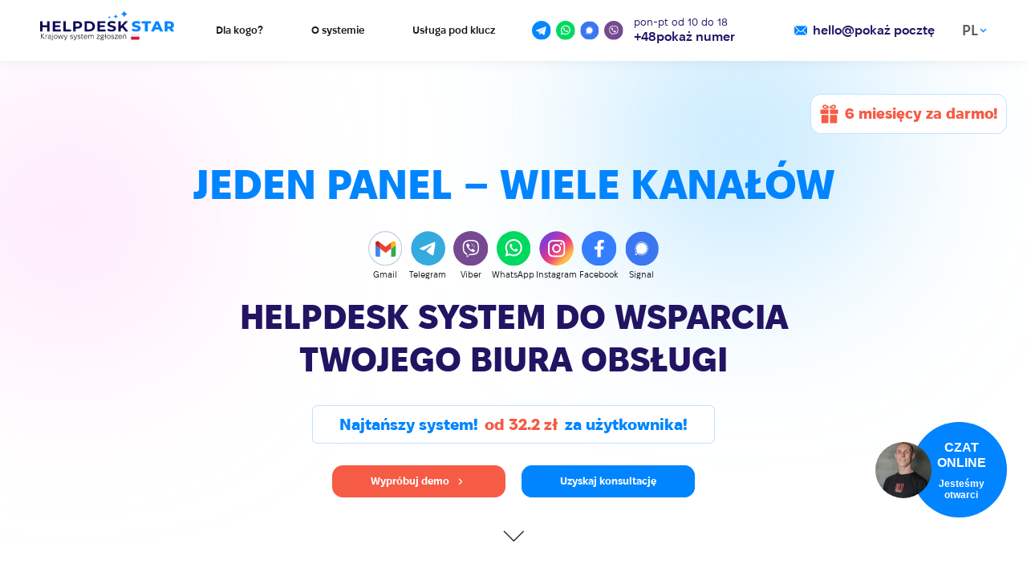

--- FILE ---
content_type: text/html; charset=UTF-8
request_url: https://helpdeskstar.org/pl
body_size: 28617
content:


<!DOCTYPE html>
<html lang="pl" dir="ltr" prefix="content: http://purl.org/rss/1.0/modules/content/  dc: http://purl.org/dc/terms/  foaf: http://xmlns.com/foaf/0.1/  og: http://ogp.me/ns#  rdfs: http://www.w3.org/2000/01/rdf-schema#  schema: http://schema.org/  sioc: http://rdfs.org/sioc/ns#  sioct: http://rdfs.org/sioc/types#  skos: http://www.w3.org/2004/02/skos/core#  xsd: http://www.w3.org/2001/XMLSchema# ">
<head>
    <meta charset="utf-8" >
<noscript><style>form.antibot * :not(.antibot-message) { display: none !important; }</style>
</noscript><link rel="canonical" href="https://helpdeskstar.org/pl" >
<link rel="shortlink" href="https://helpdeskstar.org/pl" >
<link rel="image_src" href="https://helpdeskstar.org/sites/default/files/styles/1200x630/public/drupal_seo/card_2.png?itok=eLjjLQzS" >
<meta property="og:image:width" content="1200" >
<meta property="og:image:height" content="630" >
<meta name="twitter:card" content="summary" >
<meta name="MobileOptimized" content="width" >
<meta name="HandheldFriendly" content="true" >
<meta name="viewport" content="width=device-width, initial-scale=1.0" >
<style>div#sliding-popup, div#sliding-popup .eu-cookie-withdraw-banner, .eu-cookie-withdraw-tab {background: #FFFFFF} div#sliding-popup.eu-cookie-withdraw-wrapper { background: transparent; } #sliding-popup h1, #sliding-popup h2, #sliding-popup h3, #sliding-popup p, #sliding-popup label, #sliding-popup div, .eu-cookie-compliance-more-button, .eu-cookie-compliance-secondary-button, .eu-cookie-withdraw-tab { color: #2E2D2D;} .eu-cookie-withdraw-tab { border-color: #2E2D2D;}</style>
<meta name="description" content="Help Desk Star — system łączy wszystkie kanały komunikacyjne w jednym miejscu. System biletów służy nie tylko do obsługi zgłoszeń, ale także jako menedżer zadań do monitorowania wewnętrznych zadań. Helpdesk automatyzuje procesy biznesowe, systematyzując zadania pracowników oraz zgłoszenia klientów." >
<meta property="og:description" content="Help Desk Star — system łączy wszystkie kanały komunikacyjne w jednym miejscu. System biletów służy nie tylko do obsługi zgłoszeń, ale także jako menedżer zadań do monitorowania wewnętrznych zadań. Helpdesk automatyzuje procesy biznesowe, systematyzując zadania pracowników oraz zgłoszenia klientów." >
<meta property="twitter:description" content="Help Desk Star — system łączy wszystkie kanały komunikacyjne w jednym miejscu. System biletów służy nie tylko do obsługi zgłoszeń, ale także jako menedżer zadań do monitorowania wewnętrznych zadań. Helpdesk automatyzuje procesy biznesowe, systematyzując zadania pracowników oraz zgłoszenia klientów." >
<meta name="keywords" content="helpdesk, ticket system dla wsparcia technicznego, obsługa klienta, ticket system, service desk, menedżer zadań, System pomocy technicznej, system zgłoszeń, przetwarzanie zgłoszeń klientów, zbiorowe przetwarzanie zgłoszeń, przetwarzanie zgłoszeń przychodzących, elektroniczne zarządzanie dokumentami, zbiorowa praca z pocztą elektroniczną, zmniejszenie obciążenia pracą działu sprzedaży, Helpdeskeddy, system ticketowy, zarządzanie zadaniami, przydzielanie i dystrybucja zadań, zarządzanie terminami, analityka i raportowanie, system dla biznesu, system dla organizacji rządowych, system dla sklepów internetowych, system dla przejrzystych biur, system dla sektora usług, system dla usług, system wsparcia technicznego, system do obsługi klienta, poczta firmowa, Odesk, Jivo, Carrot quest, Callibri, Envybox, Chat2desk, Jira, Confluence, Trello, Slack" >
<meta property="og:image" content="https://helpdeskstar.org/sites/default/files/styles/1200x630/public/drupal_seo/card_2.png?itok=eLjjLQzS" >
<meta property="og:image:url" content="https://helpdeskstar.org/sites/default/files/styles/1200x630/public/drupal_seo/card_2.png?itok=eLjjLQzS" >
<meta name="twitter:card" content="summary_large_image" >
<meta name="twitter:image" content="https://helpdeskstar.org/sites/default/files/styles/1200x630/public/drupal_seo/card_2.png?itok=eLjjLQzS" >
<meta property="og:type" content="website" >
<meta property="og:url" content="https://helpdeskstar.org/pl" >
<link rel="alternate" hreflang="uk" href="https://helpdeskstar.org/" >
<link rel="alternate" hreflang="en" href="https://helpdeskstar.org/en" >
<link rel="alternate" hreflang="pl" href="https://helpdeskstar.org/pl" >
<link rel="x-default" hreflang="uk" href="https://helpdeskstar.org/" >
<link rel="icon" href="/sites/default/files/favicon.ico" type="image/vnd.microsoft.icon" >

        <meta name="format-detection" content="telephone=no">
        <title>System Help Desk Star: rejestracja zgłoszeń klientów</title>

        <meta name="google-site-verification"
              content="taTUrPdb933cC3ldmiDTO7hswYQqXKZAdbQMl5QppW4"/>
        <link rel="stylesheet" media="all" href="/sites/default/files/css/css_2KXxK3wYtwBFG5-YsrZZdnO5ICKgbCLXPK5pGAEZQzc.css?delta=0&amp;language=pl&amp;theme=personal&amp;include=[base64]" >
<link rel="stylesheet" media="all" href="/sites/default/files/css/css_Y1NA58v9JJSG66gabwe1Oi2kwpL6c46EwmycuZRGGao.css?delta=1&amp;language=pl&amp;theme=personal&amp;include=[base64]" >



            <script src="https://cdn.pulse.is/livechat/loader.js" data-live-chat-id="66f6b1e0552b5df08a0da617"
                    async></script>


                                                                                                                                                                                                                        
            <!-- Google Tag Manager -->
            <script>(function (w, d, s, l, i) {
                    w[l] = w[l] || [];
                    w[l].push({
                        'gtm.start':
                            new Date().getTime(), event: 'gtm.js',
                    });
                    var f = d.getElementsByTagName(s)[0],
                        j = d.createElement(s), dl = l != 'dataLayer' ? '&l=' + l : '';
                    j.async = true;
                    j.src =
                        'https://www.googletagmanager.com/gtm.js?id=' + i + dl;
                    f.parentNode.insertBefore(j, f);
                })(window, document, 'script', 'dataLayer', 'GTM-M9MDSXP');</script>
            <!-- End Google Tag Manager -->

            <!-- Responsible for the project: ID202 -->
            <!-- Website development - http://glyanec.net/ -->
</head>
<body class="is-anonymous lang-pl new-year-theme page-front wait-load" data-current-lang="pl">

<!-- Google Tag Manager (noscript) -->
<noscript>
    <iframe src="https://www.googletagmanager.com/ns.html?id=GTM-M9MDSXP"
            height="0" width="0"
            style="display:none;visibility:hidden"></iframe>
</noscript>

<!-- End Google Tag Manager (noscript) -->

  <div class="dialog-off-canvas-main-canvas" data-off-canvas-main-canvas>
    


<div class="site-page">
  <div class="progress-container">
    <div class="progress-bar" id="myBar"></div>
  </div>
  <div class="site-page__main">
    <header class="site-header">
            <div class="site-header__main">
                  <div class="site-header__top">
              <div class="region region-header-top">
    		
	<div id="block-logo" class="block-type-logo block block__block-content logo" >
		
				
		
								
			<div class="block__layout">
				<div class="block__content block-content__container logo__container">
					

<div class="field field-block-link-image field__link-image-field field-label__hidden">
	
						<a href="/pl" class="link-image"  >  <img loading="eager" width="180" height="50" data-loading="eager" src="/sites/default/files/2025-09/pc-pl.svg" alt="Site logo" typeof="foaf:Image" />

</a>
				
</div>

				</div>
			</div>
			
			</div>
	
		
	<div id="block-contacts-header-mobile" class="block-type-contacts-header block block__block-content contacts-header-mobile" >
		
				
		
								
			<div class="block__layout">
				<div class="block__content block-content__container contacts-header-mobile__container">
					

<div class="field field-block-icons field__entity-reference-revisions field-label__hidden">
	
					<div class="field-block-icons__items field__items">
							<div class="field-block-icons__item field__item">  <div class="paragraph paragraph--type--icon-with-link paragraph--view-mode--default">
          

<div class="field field-paragraph-socials field__link-image-field field-label__hidden">
	
					<div class="field-paragraph-socials__items field__items">
							<div class="field-paragraph-socials__item field__item"><a href="https://t.me/helpdeskstar_pl_bot" class="link-image"  target="_blank">  <img loading="lazy" src="/sites/default/files/2024-05/telegram_0.svg" alt="telegram" typeof="foaf:Image" />

</a></div>
					</div>
		
</div>

      <a href="https://t.me/helpdeskstar_pl_bot">
        
      </a>
      </div>
</div>
							<div class="field-block-icons__item field__item">  <div class="paragraph paragraph--type--icon-with-link paragraph--view-mode--default">
          

<div class="field field-paragraph-socials field__link-image-field field-label__hidden">
	
					<div class="field-paragraph-socials__items field__items">
							<div class="field-paragraph-socials__item field__item"><a href="https://api.whatsapp.com/send?phone=380970774116" class="link-image"  target="_blank">  <img loading="lazy" src="/sites/default/files/2024-05/whatsapp_0.svg" alt="whatsapp" typeof="foaf:Image" />

</a></div>
					</div>
		
</div>

      <a href="https://api.whatsapp.com/send?phone=380970774116">
        
      </a>
      </div>
</div>
							<div class="field-block-icons__item field__item">  <div class="paragraph paragraph--type--icon-with-link paragraph--view-mode--default">
          

<div class="field field-paragraph-socials field__link-image-field field-label__hidden">
	
					<div class="field-paragraph-socials__items field__items">
							<div class="field-paragraph-socials__item field__item"><a href="https://signal.me/#eu/vclR1Y2DlX9cP21ueftYZ-sPuvps7wCH592TGpdyV0mBoJFfPzBLKZu4PCY5yIpN" class="link-image"  target="_blank">  <img loading="lazy" src="/sites/default/files/2024-08/signal-logo-1_0_0_0_5.svg" alt="signal" typeof="foaf:Image" />

</a></div>
					</div>
		
</div>

      <a href="https://signal.me/#eu/vclR1Y2DlX9cP21ueftYZ-sPuvps7wCH592TGpdyV0mBoJFfPzBLKZu4PCY5yIpN">
        
      </a>
      </div>
</div>
							<div class="field-block-icons__item field__item">  <div class="paragraph paragraph--type--icon-with-link paragraph--view-mode--default">
          

<div class="field field-paragraph-socials field__link-image-field field-label__hidden">
	
					<div class="field-paragraph-socials__items field__items">
							<div class="field-paragraph-socials__item field__item"><a href="viber://chat?number=380970774116" class="link-image"  target="_blank">  <img loading="lazy" src="/sites/default/files/2024-05/viber_7.svg" alt="facebook" typeof="foaf:Image" />

</a></div>
					</div>
		
</div>

      <a href="viber://chat?number=380970774116">
        
      </a>
      </div>
</div>
					</div>
		
</div>

				</div>
			</div>
			
			</div>
	
		
	<div class="language-switcher-language-url block block__language language-switcher-mobile" id="block-language-switcher-mobile" role="navigation" >
		
				
		
								
			<div class="block__layout">
				<div class="block__content language__container language-switcher-mobile__container">
					<div class="language-list">                <div class="language-list__current">Pl</div><div class="language-list__items"><div class="uk language-list__item"><a href="/" class="language-link" hreflang="uk">Ua</a></div><div class="en language-list__item"><a href="/en" class="language-link" hreflang="en">En</a></div><div class="pl active-lang language-list__item"><a href="/pl" class="language-link" hreflang="pl">Pl</a></div></div>
    </div>
				</div>
			</div>
			
			</div>
	

  </div>

            <div class="site-header__btn js-menu-btn">
              <div class="site-header__btn--text">Menu</div>
            </div>
          </div>
                      </div>
              <div class="site-header__bottom">
            <div class="region region-header-bottom">
    <nav  id="block-menu-header" class="block block-menu menu-header block-menu__menu-header">
  
    
  
      
    
        <ul class="menu">
									<li class="menu__item menu__item--19">
				<a href="/pl#block-system">Dla kogo?</a>
							</li>
								<li class="menu__item menu__item--20">
				<a href="/pl#block-function">O systemie</a>
							</li>
								<li class="menu__item menu__item--34">
				<a href="/pl/usluga-pod-klucz">Usługa pod klucz</a>
							</li>
			</ul>
		


    
  </nav>		
	<div id="block-contacts-header" class="block-type-contacts-header block block__block-content contacts-header" >
		
				
		
								
			<div class="block__layout">
				<div class="block__content block-content__container contacts-header__container">
					

<div class="field field-block-icons field__entity-reference-revisions field-label__hidden">
	
					<div class="field-block-icons__items field__items">
							<div class="field-block-icons__item field__item">  <div class="paragraph paragraph--type--icon-with-link paragraph--view-mode--default">
          

<div class="field field-paragraph-socials field__link-image-field field-label__hidden">
	
					<div class="field-paragraph-socials__items field__items">
							<div class="field-paragraph-socials__item field__item"><a href="https://t.me/helpdeskstar_pl_bot" class="link-image"  target="_blank">  <img loading="lazy" src="/sites/default/files/2024-05/telegram_0.svg" alt="telegram" typeof="foaf:Image" />

</a></div>
					</div>
		
</div>

      <a href="https://t.me/helpdeskstar_pl_bot">
        
      </a>
      </div>
</div>
							<div class="field-block-icons__item field__item">  <div class="paragraph paragraph--type--icon-with-link paragraph--view-mode--default">
          

<div class="field field-paragraph-socials field__link-image-field field-label__hidden">
	
					<div class="field-paragraph-socials__items field__items">
							<div class="field-paragraph-socials__item field__item"><a href="https://api.whatsapp.com/send?phone=380970774116" class="link-image"  target="_blank">  <img loading="lazy" src="/sites/default/files/2024-05/whatsapp_0.svg" alt="whatsapp" typeof="foaf:Image" />

</a></div>
					</div>
		
</div>

      <a href="https://api.whatsapp.com/send?phone=380970774116">
        
      </a>
      </div>
</div>
							<div class="field-block-icons__item field__item">  <div class="paragraph paragraph--type--icon-with-link paragraph--view-mode--default">
          

<div class="field field-paragraph-socials field__link-image-field field-label__hidden">
	
					<div class="field-paragraph-socials__items field__items">
							<div class="field-paragraph-socials__item field__item"><a href="https://signal.me/#eu/vclR1Y2DlX9cP21ueftYZ-sPuvps7wCH592TGpdyV0mBoJFfPzBLKZu4PCY5yIpN" class="link-image"  target="_blank">  <img loading="lazy" src="/sites/default/files/2024-08/signal-logo-1_0_0_0_5.svg" alt="signal" typeof="foaf:Image" />

</a></div>
					</div>
		
</div>

      <a href="https://signal.me/#eu/vclR1Y2DlX9cP21ueftYZ-sPuvps7wCH592TGpdyV0mBoJFfPzBLKZu4PCY5yIpN">
        
      </a>
      </div>
</div>
							<div class="field-block-icons__item field__item">  <div class="paragraph paragraph--type--icon-with-link paragraph--view-mode--default">
          

<div class="field field-paragraph-socials field__link-image-field field-label__hidden">
	
					<div class="field-paragraph-socials__items field__items">
							<div class="field-paragraph-socials__item field__item"><a href="viber://chat?number=380970774116" class="link-image"  target="_blank">  <img loading="lazy" src="/sites/default/files/2024-05/viber_7.svg" alt="facebook" typeof="foaf:Image" />

</a></div>
					</div>
		
</div>

      <a href="viber://chat?number=380970774116">
        
      </a>
      </div>
</div>
					</div>
		
</div>

<div  class="info-wrapper">
    

<div class="field field-block-time field__string field-label__hidden">
	
						pon-pt od 10 do 18
				
</div>


<div class="field field-block-phone field__string field-label__hidden">
	
						<a href="tel:+48573569996">+48 573 569 996</a>
				
</div>

  </div>

<div class="field field-block-email field__link field-label__hidden">
	
						<a href="mailto:hello@helpdeskstar.org">hello@helpdeskstar.org</a>
				
</div>

				</div>
			</div>
			
			</div>
	
		
	<div class="language-switcher-language-url block block__language language-switcher" id="block-language-switcher" role="navigation" >
		
				
		
								
			<div class="block__layout">
				<div class="block__content language__container language-switcher__container">
					<div class="language-list">                <div class="language-list__current">Pl</div><div class="language-list__items"><div class="uk language-list__item"><a href="/" class="language-link" hreflang="uk">Ua</a></div><div class="en language-list__item"><a href="/en" class="language-link" hreflang="en">En</a></div><div class="pl active-lang language-list__item"><a href="/pl" class="language-link" hreflang="pl">Pl</a></div></div>
    </div>
				</div>
			</div>
			
			</div>
	

  </div>

        </div>
          </header>
    <div class="site-main">
              <div class="site-content__top">
            <div class="region region-content-top">
    		
	<div id="block-main-banner-pl" class="block-type-main-banner block block__block-content main-banner-pl" >
		
				
		
								
			<div class="block__layout">
				<div class="block__content block-content__container main-banner-pl__container">
					

<div class="field field-block-banner-new field__entity-reference-revisions field-label__hidden">
	
					<div class="field-block-banner-new__items field__items">
							<div class="field-block-banner-new__item field__item">  <div class="paragraph paragraph--type--banner paragraph--view-mode--default">
          

<div class="field field-paragraph-title field__string field-label__hidden">
	
					<div class="field-paragraph-title__items field__items">
							<div class="field-paragraph-title__item field__item">Jeden panel – wiele kanałów</div>
					</div>
		
</div>


<div class="field field-paragraph-paragraph field__entity-reference-revisions field-label__hidden">
	
					<div class="field-paragraph-paragraph__items field__items">
							<div class="field-paragraph-paragraph__item field__item">  <div class="paragraph paragraph--type--link-image-text paragraph--view-mode--default">
          

<div class="field field-paragraph-socials field__link-image-field field-label__hidden">
	
					<div class="field-paragraph-socials__items field__items">
							<div class="field-paragraph-socials__item field__item">  <img loading="lazy" width="60" height="60" src="/sites/default/files/2024-03/gmail_7_3.svg" alt="Gmail" typeof="foaf:Image" />

</div>
					</div>
		
</div>


<div class="field field-paragraph-text field__string field-label__hidden">
	
						Gmail
				
</div>

      </div>
</div>
							<div class="field-paragraph-paragraph__item field__item">  <div class="paragraph paragraph--type--link-image-text paragraph--view-mode--default">
          

<div class="field field-paragraph-socials field__link-image-field field-label__hidden">
	
					<div class="field-paragraph-socials__items field__items">
							<div class="field-paragraph-socials__item field__item">  <img loading="lazy" width="61" height="60" src="/sites/default/files/2024-03/telegram_3_2_3.svg" alt="Telegram" typeof="foaf:Image" />

</div>
					</div>
		
</div>


<div class="field field-paragraph-text field__string field-label__hidden">
	
						Telegram
				
</div>

      </div>
</div>
							<div class="field-paragraph-paragraph__item field__item">  <div class="paragraph paragraph--type--link-image-text paragraph--view-mode--default">
          

<div class="field field-paragraph-socials field__link-image-field field-label__hidden">
	
					<div class="field-paragraph-socials__items field__items">
							<div class="field-paragraph-socials__item field__item">  <img loading="lazy" width="60" height="60" src="/sites/default/files/2024-03/viber_6_3.svg" alt="Viber" typeof="foaf:Image" />

</div>
					</div>
		
</div>


<div class="field field-paragraph-text field__string field-label__hidden">
	
						Viber
				
</div>

      </div>
</div>
							<div class="field-paragraph-paragraph__item field__item">  <div class="paragraph paragraph--type--link-image-text paragraph--view-mode--default">
          

<div class="field field-paragraph-socials field__link-image-field field-label__hidden">
	
					<div class="field-paragraph-socials__items field__items">
							<div class="field-paragraph-socials__item field__item">  <img loading="lazy" width="64" height="64" src="/sites/default/files/2024-03/Brands-Circular_1_3.svg" alt="WhatsApp" typeof="foaf:Image" />

</div>
					</div>
		
</div>


<div class="field field-paragraph-text field__string field-label__hidden">
	
						WhatsApp
				
</div>

      </div>
</div>
							<div class="field-paragraph-paragraph__item field__item">  <div class="paragraph paragraph--type--link-image-text paragraph--view-mode--default">
          

<div class="field field-paragraph-socials field__link-image-field field-label__hidden">
	
					<div class="field-paragraph-socials__items field__items">
							<div class="field-paragraph-socials__item field__item">  <img loading="lazy" width="61" height="60" src="/sites/default/files/2024-03/instagram_3_2_2.svg" alt="Instagram" typeof="foaf:Image" />

</div>
					</div>
		
</div>


<div class="field field-paragraph-text field__string field-label__hidden">
	
						Instagram
				
</div>

      </div>
</div>
							<div class="field-paragraph-paragraph__item field__item">  <div class="paragraph paragraph--type--link-image-text paragraph--view-mode--default">
          

<div class="field field-paragraph-socials field__link-image-field field-label__hidden">
	
					<div class="field-paragraph-socials__items field__items">
							<div class="field-paragraph-socials__item field__item">  <img loading="lazy" width="64" height="64" src="/sites/default/files/2024-03/Brands-Circular-2_1_3.svg" alt="Facebook" typeof="foaf:Image" />

</div>
					</div>
		
</div>


<div class="field field-paragraph-text field__string field-label__hidden">
	
						Facebook
				
</div>

      </div>
</div>
							<div class="field-paragraph-paragraph__item field__item">  <div class="paragraph paragraph--type--link-image-text paragraph--view-mode--default">
          

<div class="field field-paragraph-socials field__link-image-field field-label__hidden">
	
					<div class="field-paragraph-socials__items field__items">
							<div class="field-paragraph-socials__item field__item">  <img loading="lazy" width="50" height="51" src="/sites/default/files/2024-03/Signal-Logo%201_0_0_0_3.svg" alt="Signal" typeof="foaf:Image" />

</div>
					</div>
		
</div>


<div class="field field-paragraph-text field__string field-label__hidden">
	
						Signal
				
</div>

      </div>
</div>
					</div>
		
</div>


<div class="field field-paragraph-subtitle field__string field-label__hidden">
	
						Helpdesk system do wsparcia Twojego Biura Obsługi
				
</div>


<div class="clearfix text-formatted field field-paragraph-desc field__text field-label__hidden">
	
						<p>6 miesięcy <span>za darmo!</span></p>

				
</div>


<div class="clearfix text-formatted field field-paragraph-text-format field__text-long field-label__hidden">
	
					<div class="field-paragraph-text-format__items field__items">
							<div class="field-paragraph-text-format__item field__item"><p>Najtańszy system!</p>
<p>&nbsp;od<span>&nbsp;32.2&nbsp;</span>zł&nbsp;</p>
<p>za użytkownika!</p>
</div>
					</div>
		
</div>

<div  class="link-wrapper">
    

<div class="field field-paragraph-link-2 field__link field-label__hidden">
	
						<a href="/pl/trydemo">Wypróbuj demo</a>
				
</div>


<div class="field field-paragraph-link field__link field-label__hidden">
	
						<span>Uzyskaj konsultację</span>
				
</div>

  </div>

<div class="field field-paragraph-btn field__link field-label__hidden">
	
						<a href="/pl">w dół</a>
				
</div>

      </div>
</div>
					</div>
		
</div>

				</div>
			</div>
			
			</div>
	

  </div>

        </div>
            <div class="site-content ">
        <div class="l">
                    <main class="site-middle">
                          <div class="region region-content">
    <div data-drupal-messages-fallback class="hidden"></div>		
	<div id="block-discounts" class="block-type-discounts block block__block-content discounts" >
		
				
		
								
			<div class="block__layout">
				<div class="block__content block-content__container discounts__container">
					
<div  class="text">
    

<div class="field field-block-title field__string field-label__hidden">
	
						Program partnerski HelpDeskStar
				
</div>


<div class="clearfix text-formatted field field-block-text-long field__text-long field-label__hidden">
	
						<p><span class="bg">Zarabiaj 10%</span> na każdej subskrypcji swoich klientów.</p>

				
</div>

  </div>

<div class="field field-block-img field__image field-label__hidden">
	
						    <picture>
                  <source srcset="/sites/default/files/styles/banner_image_mobile/public/2025-05/banner-image.png?itok=dBiCEI90 1x" media="screen and (max-width: 479px)" type="image/png" width="282" height="186"/>
                  <img loading="lazy" width="282" height="186" src="/sites/default/files/styles/banner_image_pc/public/2025-05/banner-image.png?itok=AVRZPCOL" alt="Зображення на банері" typeof="foaf:Image" />

  </picture>


				
</div>


<div class="field field-block-imgs field__image field-label__hidden">
	
					<div class="field-block-imgs__items field__items">
							<div class="field-block-imgs__item field__item">    <picture>
                  <source srcset="/sites/default/files/styles/banner_bg_mobile/public/2025-05/banner-mob.jpg?itok=coDK2WLv 1x, /sites/default/files/styles/banner_bg_mobile_2x/public/2025-05/banner-mob.jpg?itok=LFKJXVec 2x" media="screen and (max-width: 479px)" type="image/jpeg" width="480" height="385"/>
              <source srcset="/sites/default/files/styles/banner_bg_mobile_2x/public/2025-05/banner-mob.jpg?itok=LFKJXVec 1x" media="screen and (max-width: 1199px)" type="image/jpeg" width="960" height="770"/>
              <source srcset="/sites/default/files/styles/banner_bg_pc_2x/public/2025-05/banner-mob.jpg?itok=sLZfRjFv 2x" media="all and (min-width: 1200px)" type="image/jpeg" width="3540" height="392"/>
                  <img loading="lazy" width="1770" height="196" src="/sites/default/files/styles/banner_bg_pc/public/2025-05/banner-mob.jpg?itok=Bk_6myHZ" alt="Задній фон" typeof="foaf:Image" />

  </picture>

</div>
					</div>
		
</div>


<div class="field field-block-image field__image field-label__hidden">
	
						    <picture>
                  <source srcset="/sites/default/files/styles/banner_bg_mobile/public/2025-05/banner-pc.jpg?itok=bCCCmu92 1x, /sites/default/files/styles/banner_bg_mobile_2x/public/2025-05/banner-pc.jpg?itok=vNsunU1N 2x" media="screen and (max-width: 479px)" type="image/jpeg" width="480" height="385"/>
              <source srcset="/sites/default/files/styles/banner_bg_mobile_2x/public/2025-05/banner-pc.jpg?itok=vNsunU1N 1x" media="screen and (max-width: 1199px)" type="image/jpeg" width="960" height="770"/>
              <source srcset="/sites/default/files/styles/banner_bg_pc_2x/public/2025-05/banner-pc.jpg?itok=Ide4aXIL 2x" media="all and (min-width: 1200px)" type="image/jpeg" width="3540" height="392"/>
                  <img loading="lazy" width="1770" height="196" src="/sites/default/files/styles/banner_bg_pc/public/2025-05/banner-pc.jpg?itok=sk3y0csR" alt="Задній фон" typeof="foaf:Image" />

  </picture>


				
</div>


<div class="field field-block-link-3 field__link field-label__hidden">
	
						<a href="/pl/program-partnerski">Poznaj szczegóły</a>
				
</div>

				</div>
			</div>
			
			</div>
	
		
	<div id="block-hero" class="block-type-banner block block__block-content hero" >
		
				
		
								
			<div class="block__layout">
				<div class="block__content block-content__container hero__container">
					
<div  class="text_wrapper">
    

<div class="field field-block-title field__string field-label__hidden">
	
						system komunikacji z klientem,
				
</div>


<div class="field field-block-subtitle field__string field-label__hidden">
	
						dla Ciebie i Twojego zespołu
				
</div>


<div class="clearfix text-formatted field field-block-desc field__text-long field-label__hidden">
	
						<p>Podłącz wszystkie kanały komunikacji do jednego systemu zgłoszeń.</p><p>Uniknij niezadowolonych klientów i złych opinii.</p>
				
</div>


<div class="field field-block-icons field__entity-reference-revisions field-label__hidden">
	
					<div class="field-block-icons__items field__items">
							<div class="field-block-icons__item field__item">  <div class="paragraph paragraph--type--advantage paragraph--view-mode--default">
          

<div class="field field-paragrah-icon field__image field-label__hidden">
	
						  <img loading="lazy" width="75" height="76" src="/sites/default/files/2022-10/gmail_0.svg" alt="gmail" typeof="foaf:Image" />


				
</div>

<div  class="text-wrapper">
    

<div class="field field-paragraph-text field__string field-label__hidden">
	
						E-mail oraz jakiekolwiek inne źródła zgłoszeń od klientów.
				
</div>

  </div>
      </div>
</div>
							<div class="field-block-icons__item field__item">  <div class="paragraph paragraph--type--advantage paragraph--view-mode--default">
          

<div class="field field-paragrah-icon field__image field-label__hidden">
	
						  <img loading="lazy" width="360" height="398" src="/sites/default/files/2023-07/social-media-2-1.svg" alt="social media" typeof="foaf:Image" />


				
</div>

<div  class="text-wrapper">
    

<div class="field field-paragraph-text field__string field-label__hidden">
	
						Wszystkie zgłoszenia z Telegrama, Viber, WhatsApp, Instagrama i Facebooka — w jednym systemie.
				
</div>

  </div>
      </div>
</div>
							<div class="field-block-icons__item field__item">  <div class="paragraph paragraph--type--advantage paragraph--view-mode--default">
          

<div class="field field-paragrah-icon field__image field-label__hidden">
	
						  <img loading="lazy" width="75" height="76" src="/sites/default/files/2022-10/tablet.svg" alt="tablet" typeof="foaf:Image" />


				
</div>

<div  class="text-wrapper">
    

<div class="field field-paragraph-text field__string field-label__hidden">
	
						Monitoruj pracę swoich pracowników w czasie rzeczywistym
				
</div>

  </div>
      </div>
</div>
							<div class="field-block-icons__item field__item">  <div class="paragraph paragraph--type--advantage paragraph--view-mode--default">
          

<div class="field field-paragrah-icon field__image field-label__hidden">
	
						  <img loading="lazy" width="75" height="76" src="/sites/default/files/2022-10/reply.svg" alt="reply" typeof="foaf:Image" />


				
</div>

<div  class="text-wrapper">
    

<div class="field field-paragraph-text field__string field-label__hidden">
	
						Żaden klient nie pozostanie bez odpowiedzi w odpowiednim czasie!
				
</div>

  </div>
      </div>
</div>
					</div>
		
</div>


<div class="field field-block-btn field__link field-label__hidden">
	
						<a href="/pl/request?from=order_system">Zamów system</a>
				
</div>

  </div>

<div class="field field-block-image field__image field-label__hidden">
	
						    <picture>
                  <source srcset="/sites/default/files/styles/454x338/public/2025-09/frame-686115.png?itok=frjFxnk4 1x" media="screen and (max-width: 479px)" type="image/png" width="454" height="338"/>
                  <img loading="eager" width="885" height="660" src="/sites/default/files/styles/885x845/public/2025-09/frame-686115.png?itok=jvFUpZ7a" alt="system komunikacji" typeof="foaf:Image" />

  </picture>


				
</div>

				</div>
			</div>
			
			</div>
	
		
	<div id="block-appeal" class="block-type-text-title-image block block__block-content appeal" >
		
				
		
								
			<div class="block__layout">
				<div class="block__content block-content__container appeal__container">
					
<div  class="text__wrapper">
    

<div class="field field-block-title field__string field-label__hidden">
	
						NIE POMIŃ ŻADNEGO ZGŁOSZENIA OD SWOICH KLIENTÓW!
				
</div>


<div class="clearfix text-formatted field field-block-desc field__text-long field-label__hidden">
	
						<p>Stosuj jedno podejście do obsługi zapytań od klientów i monitorowania realizacji zadań przez zespół.</p>
				
</div>


<div class="field field-block-social field__link-image-field field-label__hidden">
	
					<div class="field-block-social__items field__items">
							<div class="field-block-social__item field__item">  <img loading="lazy" width="45" height="45" src="/sites/default/files/2022-11/email.svg" alt="Email Icon" typeof="foaf:Image" />

</div>
							<div class="field-block-social__item field__item">  <img loading="lazy" width="45" height="45" src="/sites/default/files/2022-11/telegram.svg" alt="Telegram Icon" typeof="foaf:Image" />

</div>
							<div class="field-block-social__item field__item">  <img loading="lazy" width="45" height="45" src="/sites/default/files/2022-11/viber.svg" alt="Viber Icon" typeof="foaf:Image" />

</div>
							<div class="field-block-social__item field__item">  <img loading="lazy" width="45" height="45" src="/sites/default/files/2023-06/Subtract.svg" alt="WhatsApp Icon" typeof="foaf:Image" />

</div>
							<div class="field-block-social__item field__item">  <img loading="lazy" width="45" height="45" src="/sites/default/files/2022-11/instagram.svg" alt="Instagram Icon" typeof="foaf:Image" />

</div>
							<div class="field-block-social__item field__item">  <img loading="lazy" width="45" height="45" src="/sites/default/files/2022-11/facebook.svg" alt="Facebook Icon" typeof="foaf:Image" />

</div>
							<div class="field-block-social__item field__item">  <img loading="lazy" width="45" height="45" src="/sites/default/files/2024-03/Signal-Logo%201.svg" alt="signal icon" typeof="foaf:Image" />

</div>
					</div>
		
</div>

  </div>

<div class="field field-block-image field__image field-label__hidden">
	
						    <picture>
                  <source srcset="/sites/default/files/styles/479x305/public/2024-04/PL1.png?itok=LZMzQYiR 1x" media="screen and (max-width: 479px)" type="image/png" width="479" height="305"/>
                  <img loading="eager" width="1178" height="750" src="/sites/default/files/styles/1178x750sc/public/2024-04/PL1.png.webp?itok=cYD0EeYI" alt="Komputer" typeof="foaf:Image" />

  </picture>


				
</div>

				</div>
			</div>
			
			</div>
	
		
	<div id="block-benefits" class="block-type-benefits block block__block-content benefits" >
		
				
		
								
			<div class="block__layout">
				<div class="block__content block-content__container benefits__container">
					

<div class="field field-block-benefits field__entity-reference-revisions field-label__hidden">
	
					<div class="field-block-benefits__items field__items">
							<div class="field-block-benefits__item field__item">  <div class="paragraph paragraph--type--image-text paragraph--view-mode--default">
          

<div class="field field-paragraph-title field__string field-label__hidden">
	
					<div class="field-paragraph-title__items field__items">
							<div class="field-paragraph-title__item field__item">Zwiększ produktywność swoich pracowników</div>
					</div>
		
</div>

<div  class="parallax__wrapper">
    
<div class="field field-paragraph-imgs field__image field-label__hidden">
    
    <div class="field-paragraph-imgs__items field__items swiper">
        <div class="swiper-wrapper">
                            <div class="field-paragraph-imgs__item field__item swiper-slide">    <picture>
                  <source srcset="/sites/default/files/styles/404x190/public/2024-04/2024-04-09_18-47.jpg?itok=mu7R9a4s 1x" media="screen and (max-width: 479px)" type="image/jpeg" width="404" height="190"/>
                  <img loading="eager" width="1574" height="740" src="/sites/default/files/styles/1574x740sc/public/2024-04/2024-04-09_18-47.jpg?itok=cWdqMoyJ" alt="ticket" typeof="foaf:Image" />

  </picture>

</div>
                            <div class="field-paragraph-imgs__item field__item swiper-slide">    <picture>
                  <source srcset="/sites/default/files/styles/404x190/public/2024-04/2024-04-09_18-48.jpg?itok=tIGq0iTw 1x" media="screen and (max-width: 479px)" type="image/jpeg" width="404" height="190"/>
                  <img loading="eager" width="1574" height="740" src="/sites/default/files/styles/1574x740sc/public/2024-04/2024-04-09_18-48.jpg?itok=dsaaWcC-" alt="client_history" typeof="foaf:Image" />

  </picture>

</div>
                            <div class="field-paragraph-imgs__item field__item swiper-slide">    <picture>
                  <source srcset="/sites/default/files/styles/404x190/public/2024-04/admin.demo_.helpdeskstar.org_pl_ticket_16%20%281%29.png?itok=WKeZAtnQ 1x" media="screen and (max-width: 479px)" type="image/png" width="404" height="190"/>
                  <img loading="eager" width="1574" height="740" src="/sites/default/files/styles/1574x740sc/public/2024-04/admin.demo_.helpdeskstar.org_pl_ticket_16%20%281%29.png?itok=spYQZXXe" alt="settings_mails" typeof="foaf:Image" />

  </picture>

</div>
                            <div class="field-paragraph-imgs__item field__item swiper-slide">    <picture>
                  <source srcset="/sites/default/files/styles/404x190/public/2024-05/admin.demo-helpdeskstar.org_pl_ticket_16.png?itok=1q5dQFqK 1x" media="screen and (max-width: 479px)" type="image/png" width="404" height="190"/>
                  <img loading="eager" width="1574" height="740" src="/sites/default/files/styles/1574x740sc/public/2024-05/admin.demo-helpdeskstar.org_pl_ticket_16.png?itok=dlFYmw92" alt="knowleage" typeof="foaf:Image" />

  </picture>

</div>
                    </div>
    </div>
    
    <div class="swiper-pagination"></div>
    
</div>



<div  class="background">
    
  </div>
  </div>
<div  class="text__wrapper">
    

<div class="clearfix text-formatted field field-paragraph-long field__text-long field-label__hidden">
	
						<ul><li><strong>Twórz szablony odpowiedzi</strong> na popularne pytania klientów, aby obsługa typowych zgłoszeń trwała tylko kilka minut</li><li><strong>Zbuduj wewnętrzną bazę wiedzy</strong> dostępną dla Twoich operatorów bezpośrednio w systemie</li><li><strong>Zachowuj historię wszystkich </strong>zgłoszeń w karcie klienta, aby lepiej zrozumieć szczegóły interakcji</li><li><strong>Uwolnij pracowników </strong>od zbędnej pracy ręcznej dzięki gotowym szablonom</li></ul>
				
</div>


<div class="field field-paragraph-link field__link field-label__hidden">
	
						<a href="/pl/request?from=increase_productivity">Zwiększ produktywność</a>
				
</div>

  </div>
      </div>
</div>
							<div class="field-block-benefits__item field__item">  <div class="paragraph paragraph--type--image-text paragraph--view-mode--default">
          

<div class="field field-paragraph-title field__string field-label__hidden">
	
					<div class="field-paragraph-title__items field__items">
							<div class="field-paragraph-title__item field__item">Komunikacja z klientami jest zawsze pod kontrolą</div>
					</div>
		
</div>

<div  class="parallax__wrapper">
    
<div class="field field-paragraph-imgs field__image field-label__hidden">
    
    <div class="field-paragraph-imgs__items field__items swiper">
        <div class="swiper-wrapper">
                            <div class="field-paragraph-imgs__item field__item swiper-slide">    <picture>
                  <source srcset="/sites/default/files/styles/404x190/public/2024-04/admin.demo_.helpdeskstar.org_pl_ticket_16%20%283%29.png?itok=ZOvPnVGd 1x" media="screen and (max-width: 479px)" type="image/png" width="404" height="190"/>
                  <img loading="eager" width="1574" height="740" src="/sites/default/files/styles/1574x740sc/public/2024-04/admin.demo_.helpdeskstar.org_pl_ticket_16%20%283%29.png?itok=_2Me6E9V" alt="ticket" typeof="foaf:Image" />

  </picture>

</div>
                            <div class="field-paragraph-imgs__item field__item swiper-slide">    <picture>
                  <source srcset="/sites/default/files/styles/404x190/public/2024-04/admin.demo_.helpdeskstar.org_pl_ticket_16%20%284%29.png?itok=-q6MxUTu 1x" media="screen and (max-width: 479px)" type="image/png" width="404" height="190"/>
                  <img loading="eager" width="1574" height="740" src="/sites/default/files/styles/1574x740sc/public/2024-04/admin.demo_.helpdeskstar.org_pl_ticket_16%20%284%29.png?itok=Ons04zhH" alt="ticket" typeof="foaf:Image" />

  </picture>

</div>
                            <div class="field-paragraph-imgs__item field__item swiper-slide">    <picture>
                  <source srcset="/sites/default/files/styles/404x190/public/2024-04/admin.demo_.helpdeskstar.org_pl_ticket_16%20%285%29.png?itok=Z9XES3OF 1x" media="screen and (max-width: 479px)" type="image/png" width="404" height="190"/>
                  <img loading="eager" width="1574" height="740" src="/sites/default/files/styles/1574x740sc/public/2024-04/admin.demo_.helpdeskstar.org_pl_ticket_16%20%285%29.png?itok=jmWpoNOk" alt="notify" typeof="foaf:Image" />

  </picture>

</div>
                            <div class="field-paragraph-imgs__item field__item swiper-slide">    <picture>
                  <source srcset="/sites/default/files/styles/404x190/public/2024-04/admin.demo_.helpdeskstar.org_pl_ticket_16%20%286%29.png?itok=OBd_XPi2 1x" media="screen and (max-width: 479px)" type="image/png" width="404" height="190"/>
                  <img loading="eager" width="1574" height="740" src="/sites/default/files/styles/1574x740sc/public/2024-04/admin.demo_.helpdeskstar.org_pl_ticket_16%20%286%29.png?itok=cze8fVWd" alt="departments" typeof="foaf:Image" />

  </picture>

</div>
                    </div>
    </div>
    
    <div class="swiper-pagination"></div>
    
</div>



<div  class="background">
    
  </div>
  </div>
<div  class="text__wrapper">
    

<div class="clearfix text-formatted field field-paragraph-long field__text-long field-label__hidden">
	
						<ul><li><strong>Połącz zapytania z różnych kanałów w jeden strumień</strong>, który będzie przetwarzany przez dostępnego menedżera</li><li><strong>Rejestruj wszystkie </strong>zmiany za pomocą audytu zgłoszeń</li><li><strong>Powiadamiaj kierownika o wygaśnięciu SLA </strong>(czasu odpowiedzi) lub o utworzeniu nowej kolejki zgłoszeń.</li><li><strong>Twórz działy</strong>, a zgłoszenia będą rozdzielane między odpowiedzialnych pracowników każdego działu.</li></ul>
				
</div>


<div class="field field-paragraph-link field__link field-label__hidden">
	
						<a href="/pl/request?from=get_system">Uzyskaj system</a>
				
</div>

  </div>
      </div>
</div>
							<div class="field-block-benefits__item field__item">  <div class="paragraph paragraph--type--image-text paragraph--view-mode--default">
          

<div class="field field-paragraph-title field__string field-label__hidden">
	
					<div class="field-paragraph-title__items field__items">
							<div class="field-paragraph-title__item field__item">Wszyscy klienci otrzymają szybką odpowiedź i będą zadowoleni</div>
					</div>
		
</div>

<div  class="parallax__wrapper">
    
<div class="field field-paragraph-imgs field__image field-label__hidden">
    
    <div class="field-paragraph-imgs__items field__items swiper">
        <div class="swiper-wrapper">
                            <div class="field-paragraph-imgs__item field__item swiper-slide">    <picture>
                  <source srcset="/sites/default/files/styles/404x190/public/2024-04/admin.demo_.helpdeskstar.org_pl_ticket_16%20%287%29.png?itok=8u1ihAMQ 1x" media="screen and (max-width: 479px)" type="image/png" width="404" height="190"/>
                  <img loading="eager" width="1574" height="740" src="/sites/default/files/styles/1574x740sc/public/2024-04/admin.demo_.helpdeskstar.org_pl_ticket_16%20%287%29.png?itok=wuh_wNxa" alt="ticket" typeof="foaf:Image" />

  </picture>

</div>
                            <div class="field-paragraph-imgs__item field__item swiper-slide">    <picture>
                  <source srcset="/sites/default/files/styles/404x190/public/2024-04/admin.demo_.helpdeskstar.org_pl_ticket_16%20%288%29.png?itok=PNomKNy7 1x" media="screen and (max-width: 479px)" type="image/png" width="404" height="190"/>
                  <img loading="eager" width="1574" height="740" src="/sites/default/files/styles/1574x740sc/public/2024-04/admin.demo_.helpdeskstar.org_pl_ticket_16%20%288%29.png?itok=6DFyZscV" alt="client" typeof="foaf:Image" />

  </picture>

</div>
                            <div class="field-paragraph-imgs__item field__item swiper-slide">    <picture>
                  <source srcset="/sites/default/files/styles/404x190/public/2024-04/admin.demo_.helpdeskstar.org_pl_ticket_16%20%289%29.png?itok=kCLdoVtQ 1x" media="screen and (max-width: 479px)" type="image/png" width="404" height="190"/>
                  <img loading="eager" width="1574" height="740" src="/sites/default/files/styles/1574x740sc/public/2024-04/admin.demo_.helpdeskstar.org_pl_ticket_16%20%289%29.png?itok=xacP72He" alt="staff" typeof="foaf:Image" />

  </picture>

</div>
                            <div class="field-paragraph-imgs__item field__item swiper-slide">    <picture>
                  <source srcset="/sites/default/files/styles/404x190/public/2024-05/admin.demo-helpdeskstar.org_pl_ticket_16-2.png?itok=aMN2M_sn 1x" media="screen and (max-width: 479px)" type="image/png" width="404" height="190"/>
                  <img loading="eager" width="1574" height="740" src="/sites/default/files/styles/1574x740sc/public/2024-05/admin.demo-helpdeskstar.org_pl_ticket_16-2.png?itok=GtOY4YFA" alt="tickets" typeof="foaf:Image" />

  </picture>

</div>
                    </div>
    </div>
    
    <div class="swiper-pagination"></div>
    
</div>



<div  class="background">
    
  </div>
  </div>
<div  class="text__wrapper">
    

<div class="clearfix text-formatted field field-paragraph-long field__text-long field-label__hidden">
	
						<ul><li><strong>Nie trać klientów</strong>, ponieważ wszystkie zapytania są rejestrowane i mają ograniczony czas odpowiedzi (SLA)</li><li><strong>Otrzymuj szczegółową </strong>statystykę dotyczącą każdego kanału komunikacji</li><li><strong>Nie trać klientów</strong>, ponieważ teraz żadne zgłoszenie nie zostanie utracone</li><li><strong>Kontroluj obciążenie </strong>działu obsługi klienta w czasie rzeczywistym</li></ul>
				
</div>


<div class="field field-paragraph-link field__link field-label__hidden">
	
						<a href="/pl/request?from=automate_process">Zautomatyzuj proces</a>
				
</div>

  </div>
      </div>
</div>
							<div class="field-block-benefits__item field__item">  <div class="paragraph paragraph--type--image-text paragraph--view-mode--default">
          

<div class="field field-paragraph-title field__string field-label__hidden">
	
					<div class="field-paragraph-title__items field__items">
							<div class="field-paragraph-title__item field__item">BĘDZIESZ WIEDZIEĆ WSZYSTKO O SWOICH KLIENTACH I PARTNERACH</div>
					</div>
		
</div>

<div  class="parallax__wrapper">
    
<div class="field field-paragraph-imgs field__image field-label__hidden">
    
    <div class="field-paragraph-imgs__items field__items swiper">
        <div class="swiper-wrapper">
                            <div class="field-paragraph-imgs__item field__item swiper-slide">    <picture>
                  <source srcset="/sites/default/files/styles/404x190/public/2024-05/admin.demo-helpdeskstar.org_en_settings_ratings_1.png?itok=0F2v7kEJ 1x" media="screen and (max-width: 479px)" type="image/png" width="404" height="190"/>
                  <img loading="eager" width="1574" height="740" src="/sites/default/files/styles/1574x740sc/public/2024-05/admin.demo-helpdeskstar.org_en_settings_ratings_1.png?itok=XR3RnD_t" alt="rating" typeof="foaf:Image" />

  </picture>

</div>
                            <div class="field-paragraph-imgs__item field__item swiper-slide">    <picture>
                  <source srcset="/sites/default/files/styles/404x190/public/2024-03/image1.png?itok=mTQywn9x 1x" media="screen and (max-width: 479px)" type="image/png" width="404" height="190"/>
                  <img loading="eager" width="1574" height="740" src="/sites/default/files/styles/1574x740sc/public/2024-03/image1.png?itok=bEA63eNB" alt="schedule" typeof="foaf:Image" />

  </picture>

</div>
                            <div class="field-paragraph-imgs__item field__item swiper-slide">    <picture>
                  <source srcset="/sites/default/files/styles/404x190/public/2024-03/image.png?itok=uVpKIXGB 1x" media="screen and (max-width: 479px)" type="image/png" width="404" height="190"/>
                  <img loading="eager" width="1574" height="740" src="/sites/default/files/styles/1574x740sc/public/2024-03/image.png?itok=K3NI8Bxw" alt="schedule 2" typeof="foaf:Image" />

  </picture>

</div>
                    </div>
    </div>
    
    <div class="swiper-pagination"></div>
    
</div>



<div  class="background">
    
  </div>
  </div>
<div  class="text__wrapper">
    

<div class="clearfix text-formatted field field-paragraph-long field__text-long field-label__hidden">
	
						<ul>
<li><strong>Statystyka liczby obsłużonych zgłoszeń:</strong> umożliwia śledzenie liczby obsłużonych zgłoszeń przez każdego pracownika i dział, zapewniając pełny wgląd wydajności oraz pomaga w szybkiej reakcji na zmiany w obłożeniu pracy</li>
<li><strong>Czas reakcji na zapytania: </strong>Nasz system pozwala jasno określić i śledzić czas odpowiedzi na zgłoszenia zgodnie z ustalonymi SLA, zapewniając wysoką jakość obsługi</li>
<li><strong>Monitorowanie obciążenia: </strong>Zapewniamy narzędzia do monitorowania obciążenia Twojego działu obsługi w czasie rzeczywistym, abyś mógł efektywnie zarządzać zasobami i reagować na wzrost liczby zgłoszeń</li>
<li><strong>Jakość obsługi: </strong>Możesz śledzić średnią ocenę usług wystawianą przez klientów po zamknięciu zgłoszenia i wykorzystać te informacje do oceny wydajności każdego pracownika.</li>
</ul>

				
</div>


<div class="field field-paragraph-link field__link field-label__hidden">
	
						<a href="/pl/request?from=increase_productivity">Zwiększ produktywność</a>
				
</div>

  </div>
      </div>
</div>
							<div class="field-block-benefits__item field__item">  <div class="paragraph paragraph--type--image-text paragraph--view-mode--default">
          

<div class="field field-paragraph-title field__string field-label__hidden">
	
					<div class="field-paragraph-title__items field__items">
							<div class="field-paragraph-title__item field__item">Rozdzielenie zgłoszeń i przetwarzanie odpowiedzi wewnętrznych działów firmy</div>
					</div>
		
</div>

<div  class="parallax__wrapper">
    
<div class="field field-paragraph-imgs field__image field-label__hidden">
    
    <div class="field-paragraph-imgs__items field__items swiper">
        <div class="swiper-wrapper">
                            <div class="field-paragraph-imgs__item field__item swiper-slide">    <picture>
                  <source srcset="/sites/default/files/styles/404x190/public/2024-04/client2.demo_.helpdeskstar.org_uk_user_support.png?itok=f6odlQ71 1x" media="screen and (max-width: 479px)" type="image/png" width="404" height="190"/>
                  <img loading="eager" width="1574" height="740" src="/sites/default/files/styles/1574x740sc/public/2024-04/client2.demo_.helpdeskstar.org_uk_user_support.png?itok=h2iHuRN4" alt="category" typeof="foaf:Image" />

  </picture>

</div>
                            <div class="field-paragraph-imgs__item field__item swiper-slide">    <picture>
                  <source srcset="/sites/default/files/styles/404x190/public/2024-04/client2.demo_.helpdeskstar.org_uk_user_support%20%281%29.png?itok=5xqSbNjv 1x" media="screen and (max-width: 479px)" type="image/png" width="404" height="190"/>
                  <img loading="eager" width="1574" height="740" src="/sites/default/files/styles/1574x740sc/public/2024-04/client2.demo_.helpdeskstar.org_uk_user_support%20%281%29.png?itok=2zqlc1P9" alt="category" typeof="foaf:Image" />

  </picture>

</div>
                            <div class="field-paragraph-imgs__item field__item swiper-slide">    <picture>
                  <source srcset="/sites/default/files/styles/404x190/public/2024-04/client2.demo_.helpdeskstar.org_uk_user_support%20%282%29.png?itok=lORpfzXC 1x" media="screen and (max-width: 479px)" type="image/png" width="404" height="190"/>
                  <img loading="eager" width="1574" height="740" src="/sites/default/files/styles/1574x740sc/public/2024-04/client2.demo_.helpdeskstar.org_uk_user_support%20%282%29.png?itok=XYkPE5c8" alt="category" typeof="foaf:Image" />

  </picture>

</div>
                            <div class="field-paragraph-imgs__item field__item swiper-slide">    <picture>
                  <source srcset="/sites/default/files/styles/404x190/public/2024-04/client2.demo_.helpdeskstar.org_uk_user_support%20%283%29.png?itok=5T1pEw_E 1x" media="screen and (max-width: 479px)" type="image/png" width="404" height="190"/>
                  <img loading="eager" width="1574" height="740" src="/sites/default/files/styles/1574x740sc/public/2024-04/client2.demo_.helpdeskstar.org_uk_user_support%20%283%29.png?itok=RsA4yVa7" alt="category" typeof="foaf:Image" />

  </picture>

</div>
                            <div class="field-paragraph-imgs__item field__item swiper-slide">    <picture>
                  <source srcset="/sites/default/files/styles/404x190/public/2024-05/admin.demo-helpdeskstar.org_pl_ticket_16-10.png?itok=MCkHNY58 1x" media="screen and (max-width: 479px)" type="image/png" width="404" height="190"/>
                  <img loading="eager" width="1574" height="740" src="/sites/default/files/styles/1574x740sc/public/2024-05/admin.demo-helpdeskstar.org_pl_ticket_16-10.png?itok=1JUmcZgV" alt="category" typeof="foaf:Image" />

  </picture>

</div>
                    </div>
    </div>
    
    <div class="swiper-pagination"></div>
    
</div>



<div  class="background">
    
  </div>
  </div>
<div  class="text__wrapper">
    

<div class="clearfix text-formatted field field-paragraph-long field__text-long field-label__hidden">
	
						<ul>
<li><strong>Zbieranie zgłoszeń:</strong> firma może otrzymywać zgłoszenia od klientów, partnerów lub pracowników za pośrednictwem poczty elektronicznej, telefonu, czatu lub formularzy kontaktowych na stronie internetowej firmy.</li>
<li><strong>Klasyfikacja zgłoszeń: </strong>zgłoszenia mogą być klasyfikowane według ich tematyki, priorytetu i stopnia trudności w rozwiązaniu</li>
<li><strong>Podział zgłoszeń: </strong>zgłoszenia mogą być rozdzielane między odpowiednimi &nbsp;działami lub pracownikami</li>
<li><strong>Przetwarzanie zgłoszeń: </strong>w zależności od stopnia trudności zgłoszenia, pracownicy mogą szukać odpowiedzi w bazie wiedzy, zwracać się do kolegów o dodatkowe informacje lub przeprowadzać własne badania</li>
</ul>

				
</div>


<div class="field field-paragraph-link field__link field-label__hidden">
	
						<a href="/pl/request?from=get_system">Uzyskaj system</a>
				
</div>

  </div>
      </div>
</div>
					</div>
		
</div>

				</div>
			</div>
			
			</div>
	
		
	<div id="block-data-transfer" class="block-type-text-with-img block block__block-content data-transfer" >
		
				
		
								
			<div class="block__layout">
				<div class="block__content block-content__container data-transfer__container">
					
<div  class="left__wrapper">
    

<div class="field field-block-title field__string field-label__hidden">
	
						PRZEJRZYSTA KONTROLA NAD REALIZACJĄ WSZYSTKICH ZADAŃ W FIRMIE
				
</div>


<div class="clearfix text-formatted field field-block-desc field__text-long field-label__hidden">
	
						<p>HelpDeskStar nadaje się nie tylko do obsługi zgłoszeń klientów, ale także skutecznie działa jako menedżer zadań, ułatwiając kontrolowanie i koordynowanie wszystkich wewnętrznych zadań firmy w jednym miejscu. Dzięki systemowi ticketów możesz zastosować nowoczesne podejście do zarządzania zadaniami: efektywnie ustalać priorytety, rozdzielać zadania między zespołami i monitorować ich postęp. Usprawnij przepływ pracy, zwiększ produktywność i zapewnij wysoki poziom koordynacji zadań dzięki HelpDeskStar.</p>
<p>Kluczowe funkcje obejmują:</p>
<ul>
<li><strong>Kontrola zadań:</strong> Pełny przegląd wszystkich zadań wymagających uwagi w przyjaznym dla użytkownika interfejsie.</li>
<li><strong>Podział zadań: </strong>Łatwo przypisuj zadania członkom zespołu i śledź ich postępy.</li>
<li><strong>Priorytety i terminy:</strong> Ustawiaj terminy i priorytety, aby lepiej zarządzać czasem i zasobami.</li>
<li><strong>Powiadomienia:</strong> &nbsp;Otrzymuj w czasie rzeczywistym powiadomienia o zmianach zadań i ważnych wydarzeniach.</li>
</ul>
<p>Dzięki HelpDeskStar Twój zespół będzie mógł pracować w sposób bardziej zorganizowany i wydajny, zapewniając pomyślne wykonanie wszystkich zadań.</p>

				
</div>

  </div>
<div  class="right__wrapper">
    

<div class="field field-block-img field__image field-label__hidden">
	
						  <img loading="lazy" src="/sites/default/files/styles/600x566s/public/2023-02/data.png?itok=MPM-V0T3" width="580" height="566" alt="PRZEJRZYSTA KONTROLA" typeof="foaf:Image" class="image-style-_00x566s" />



				
</div>

  </div>
				</div>
			</div>
			
			</div>
	
		
	<div id="block-automation" class="block-type-text-with-img block block__block-content automation" >
		
				
		
								
			<div class="block__layout">
				<div class="block__content block-content__container automation__container">
					
<div  class="left__wrapper">
    

<div class="field field-block-img field__image field-label__hidden">
	
						  <img loading="lazy" src="/sites/default/files/styles/795x600s/public/2024-04/PL2.png?itok=T41gUGOM" width="795" height="598" alt="Compputer" typeof="foaf:Image" class="image-style-_95x600s" />



				
</div>

  </div>
<div  class="right__wrapper">
    

<div class="field field-block-title field__string field-label__hidden">
	
						Pełna automatyzacja procesów biznesowych dla organizacji
				
</div>


<div class="clearfix text-formatted field field-block-desc field__text-long field-label__hidden">
	
						<p><strong>Automatyzacja procesów biznesowych</strong> to zastosowanie technologii informatycznych do śledzenia i zarządzania wszystkimi procesami zachodzącymi w organizacji. Obejmuje zbieranie i analizowanie danych, śledzenie zadań i interakcji między działami, przechowywanie dokumentacji i wszystkich informacji w jednym centrum informacyjnym, co pomoże zredukować potencjalne błędy i poprawić wydajność. Pozwoli to organizacjom wykonać więcej zadań w krótszym czasie, oszczędzać zasoby i redukować koszty.</p>
<p>Pełna automatyzacja wpływa na wszystkie aspekty działalności organizacji, w tym na sprzedaż, relacje z klientami, finanse, planowanie i analizę, a także pomaga rozwiązywać problemy związane z potencjalnymi błędami i zatrzymywaniem informacji, których może brakować w wyniku ręcznego wprowadzania danych.</p>
<p>Otrzymujesz kompleksowe narzędzie do sprzedaży, które umożliwia pełną automatyzację procesu od reklamy do dostarczenia produktu klientowi. Głównym celem jest redukcja wykorzystania zasobów ludzkich i poprawa jakości świadczonych usług.</p>
<div id="gtx-trans" style="position: absolute; left: -44px; top: -17px;">
<div class="gtx-trans-icon">&nbsp;</div>
</div>

				
</div>

  </div>
				</div>
			</div>
			
			</div>
	
		
	<div id="block-system" class="block-type-icons-text block block__block-content system" >
		
								<div class="block__title block-content__title system__title">
				Dla kogo jest ten system?
			</div>
				
		
								
			<div class="block__layout">
				<div class="block__content block-content__container system__container">
					        
    
    <div class="field field-block-icons field__entity-reference-revisions field-label__hidden">
        
                                <div class="field-block-icons__items  field__items">
                                    <div class="field-block-icons__item field__item">  <div class="paragraph paragraph--type--advantage paragraph--view-mode--default">
          

<div class="field field-paragrah-icon field__image field-label__hidden">
	
						  <img loading="lazy" width="100" height="100" src="/sites/default/files/2022-10/teamwork.svg" alt="teamwork" typeof="foaf:Image" />


				
</div>

<div  class="text-wrapper">
    

<div class="field field-paragraph-text field__string field-label__hidden">
	
						Dla firm, które utrzymują regularny kontakt z klientami
				
</div>


<div class="field field-paragraph-link field__link field-label__hidden">
	
						<a href="/pl/request" rel="nofollow" target="_blank">żądać</a>
				
</div>

  </div>
      </div>
</div>
                                    <div class="field-block-icons__item field__item">  <div class="paragraph paragraph--type--advantage paragraph--view-mode--default">
          

<div class="field field-paragrah-icon field__image field-label__hidden">
	
						  <img loading="lazy" width="100" height="100" src="/sites/default/files/2022-10/shopping-cart_0.svg" alt="cart" typeof="foaf:Image" />


				
</div>

<div  class="text-wrapper">
    

<div class="field field-paragraph-text field__string field-label__hidden">
	
						Dla sklepów internetowych
				
</div>


<div class="field field-paragraph-link field__link field-label__hidden">
	
						<a href="/pl/request" rel="nofollow" target="_blank">żądać</a>
				
</div>

  </div>
      </div>
</div>
                                    <div class="field-block-icons__item field__item">  <div class="paragraph paragraph--type--advantage paragraph--view-mode--default">
          

<div class="field field-paragrah-icon field__image field-label__hidden">
	
						  <img loading="lazy" width="100" height="100" src="/sites/default/files/2022-10/service.svg" alt="service" typeof="foaf:Image" />


				
</div>

<div  class="text-wrapper">
    

<div class="field field-paragraph-text field__string field-label__hidden">
	
						Dla firm świadczących usługi
				
</div>


<div class="field field-paragraph-link field__link field-label__hidden">
	
						<a href="/pl/request" rel="nofollow" target="_blank">żądać</a>
				
</div>

  </div>
      </div>
</div>
                                    <div class="field-block-icons__item field__item">  <div class="paragraph paragraph--type--advantage paragraph--view-mode--default">
          

<div class="field field-paragrah-icon field__image field-label__hidden">
	
						  <img loading="lazy" width="100" height="100" src="/sites/default/files/2022-10/management.svg" alt="managment" typeof="foaf:Image" />


				
</div>

<div  class="text-wrapper">
    

<div class="field field-paragraph-text field__string field-label__hidden">
	
						Dla usług serwisowych
				
</div>


<div class="field field-paragraph-link field__link field-label__hidden">
	
						<a href="/pl/request" rel="nofollow" target="_blank">żądać</a>
				
</div>

  </div>
      </div>
</div>
                                    <div class="field-block-icons__item field__item">  <div class="paragraph paragraph--type--advantage paragraph--view-mode--default">
          

<div class="field field-paragrah-icon field__image field-label__hidden">
	
						  <img loading="lazy" width="100" height="100" src="/sites/default/files/2022-10/government.svg" alt="government" typeof="foaf:Image" />


				
</div>

<div  class="text-wrapper">
    

<div class="field field-paragraph-text field__string field-label__hidden">
	
						 Dla organizacji publicznych
				
</div>


<div class="field field-paragraph-link field__link field-label__hidden">
	
						<a href="/pl/request" rel="nofollow" target="_blank">żądać</a>
				
</div>

  </div>
      </div>
</div>
                                    <div class="field-block-icons__item field__item">  <div class="paragraph paragraph--type--advantage paragraph--view-mode--default">
          

<div class="field field-paragrah-icon field__image field-label__hidden">
	
						  <img loading="lazy" width="115" height="116" src="/sites/default/files/2022-10/Component.svg" alt="component" typeof="foaf:Image" />


				
</div>

<div  class="text-wrapper">
    

<div class="field field-paragraph-text field__string field-label__hidden">
	
						Dla organizacji rządowych
				
</div>


<div class="field field-paragraph-link field__link field-label__hidden">
	
						<a href="/pl/request" rel="nofollow" target="_blank">żądać</a>
				
</div>

  </div>
      </div>
</div>
                            </div>
                
    </div>
    


<div class="clearfix text-formatted field field-block-desc field__text-long field-label__hidden">
	
						<p><strong>Ograniczamy negatywne</strong> skutki związane z problemem udzielania odpowiedzi na wszystkie zapytania klientów, zmniejszając <strong>jednocześnie utratę klientów</strong> związanych z nadmiernym obciążeniem menedżerów lub działu sprzedaży.</p>
				
</div>

				</div>
			</div>
			
			</div>
	
		
	<div id="block-function" class="block-type-icons-text block block__block-content function" >
		
								<div class="block__title block-content__title function__title">
				Ponadto opracowaliśmy wiele przydatnych funkcji
			</div>
				
		
								
			<div class="block__layout">
				<div class="block__content block-content__container function__container">
					            
    <div class="field field_block_icons field__type_entity-reference-revisions field__label_hidden">
                <div class="swiper-container">
            <div class="field__items swiper-wrapper">
                
                                        <div class="field__item swiper-slide">
                          <div class="paragraph paragraph--type--advantage paragraph--view-mode--default">
          

<div class="field field-paragrah-icon field__image field-label__hidden">
	
						  <img loading="lazy" src="/sites/default/files/2024-06/shoper.svg" alt="shoper" typeof="foaf:Image" />


				
</div>

<div  class="text-wrapper">
    

<div class="field field-paragraph-text field__string field-label__hidden">
	
						Integracja z
				
</div>


<div class="field field-paragraph-link field__link field-label__hidden">
	
						<a href="https://www.shoper.pl/" rel="nofollow" target="_blank">shoper</a>
				
</div>

  </div>
      </div>

                    </div>

                
                                        <div class="field__item swiper-slide">
                          <div class="paragraph paragraph--type--advantage paragraph--view-mode--default">
          

<div class="field field-paragrah-icon field__image field-label__hidden">
	
						  <img loading="lazy" src="/sites/default/files/2022-10/save.svg" alt="save" typeof="foaf:Image" />


				
</div>

<div  class="text-wrapper">
    

<div class="field field-paragraph-text field__string field-label__hidden">
	
						Zachowanie historii wszystkich zgłoszeń
				
</div>

  </div>
      </div>

                    </div>

                
                                        <div class="field__item swiper-slide">
                          <div class="paragraph paragraph--type--advantage paragraph--view-mode--default">
          

<div class="field field-paragrah-icon field__image field-label__hidden">
	
						  <img loading="lazy" src="/sites/default/files/2022-11/mobile-phone.svg" alt="Telefon" typeof="foaf:Image" />


				
</div>

<div  class="text-wrapper">
    

<div class="field field-paragraph-text field__string field-label__hidden">
	
						Dostęp do systemu ticketowego z urządzeń mobilnych
				
</div>

  </div>
      </div>

                    </div>

                
                                        <div class="field__item swiper-slide">
                          <div class="paragraph paragraph--type--advantage paragraph--view-mode--default">
          

<div class="field field-paragrah-icon field__image field-label__hidden">
	
						  <img loading="lazy" src="/sites/default/files/2022-10/applications.svg" alt="applications" typeof="foaf:Image" />


				
</div>

<div  class="text-wrapper">
    

<div class="field field-paragraph-text field__string field-label__hidden">
	
						Logowanie działań dotyczących każdego zgłoszenia
				
</div>

  </div>
      </div>

                    </div>

                
                                        <div class="field__item swiper-slide">
                          <div class="paragraph paragraph--type--advantage paragraph--view-mode--default">
          

<div class="field field-paragrah-icon field__image field-label__hidden">
	
						  <img loading="lazy" src="/sites/default/files/2022-10/monitoring.svg" alt="monitoring" typeof="foaf:Image" />


				
</div>

<div  class="text-wrapper">
    

<div class="field field-paragraph-text field__string field-label__hidden">
	
						Monitorowanie obciążenia pracowników
				
</div>

  </div>
      </div>

                    </div>

                
                                        <div class="field__item swiper-slide">
                          <div class="paragraph paragraph--type--advantage paragraph--view-mode--default">
          

<div class="field field-paragrah-icon field__image field-label__hidden">
	
						  <img loading="lazy" src="/sites/default/files/2022-10/analytics_0.svg" alt="analitics" typeof="foaf:Image" />


				
</div>

<div  class="text-wrapper">
    

<div class="field field-paragraph-text field__string field-label__hidden">
	
						Szczegółowe statystyki kanałów komunikacji
				
</div>

  </div>
      </div>

                    </div>

                
                                        <div class="field__item swiper-slide">
                          <div class="paragraph paragraph--type--advantage paragraph--view-mode--default">
          

<div class="field field-paragrah-icon field__image field-label__hidden">
	
						  <img loading="lazy" src="/sites/default/files/2023-07/025-artificial-intelligence.svg" alt="ai telegram" typeof="foaf:Image" />


				
</div>

<div  class="text-wrapper">
    

<div class="field field-paragraph-text field__string field-label__hidden">
	
						Telegram bot dla każdego działu
				
</div>

  </div>
      </div>

                    </div>

                
                                        <div class="field__item swiper-slide">
                          <div class="paragraph paragraph--type--advantage paragraph--view-mode--default">
          

<div class="field field-paragrah-icon field__image field-label__hidden">
	
						  <img loading="lazy" src="/sites/default/files/2023-07/025-artificial-intelligence%20%282%29.svg" alt="ai viber" typeof="foaf:Image" />


				
</div>

<div  class="text-wrapper">
    

<div class="field field-paragraph-text field__string field-label__hidden">
	
						Viber konto dla każdego działu
				
</div>

  </div>
      </div>

                    </div>

                
                                        <div class="field__item swiper-slide">
                          <div class="paragraph paragraph--type--advantage paragraph--view-mode--default">
          

<div class="field field-paragrah-icon field__image field-label__hidden">
	
						  <img loading="lazy" src="/sites/default/files/2023-07/025-artificial-intelligence%20%281%29.svg" alt="ai whatsapp" typeof="foaf:Image" />


				
</div>

<div  class="text-wrapper">
    

<div class="field field-paragraph-text field__string field-label__hidden">
	
						WhatsApp bot dla każdego działu
				
</div>

  </div>
      </div>

                    </div>

                
                                        <div class="field__item swiper-slide">
                          <div class="paragraph paragraph--type--advantage paragraph--view-mode--default">
          

<div class="field field-paragrah-icon field__image field-label__hidden">
	
						  <img loading="lazy" src="/sites/default/files/2024-06/allegro.svg" alt="allergo" typeof="foaf:Image" />


				
</div>

<div  class="text-wrapper">
    

<div class="field field-paragraph-text field__string field-label__hidden">
	
						Integracja z
				
</div>


<div class="field field-paragraph-link field__link field-label__hidden">
	
						<a href="https://allegro.pl/" rel="nofollow" target="_blank">allergo</a>
				
</div>

  </div>
      </div>

                    </div>

                
                                        <div class="field__item swiper-slide">
                          <div class="paragraph paragraph--type--advantage paragraph--view-mode--default">
          

<div class="field field-paragrah-icon field__image field-label__hidden">
	
						  <img loading="lazy" src="/sites/default/files/2022-10/template.svg" alt="template" typeof="foaf:Image" />


				
</div>

<div  class="text-wrapper">
    

<div class="field field-paragraph-text field__string field-label__hidden">
	
						Baza wiedzy do tworzenia szablonowych odpowiedzi
				
</div>

  </div>
      </div>

                    </div>

                
                                        <div class="field__item swiper-slide">
                          <div class="paragraph paragraph--type--advantage paragraph--view-mode--default">
          

<div class="field field-paragrah-icon field__image field-label__hidden">
	
						  <img loading="lazy" src="/sites/default/files/2022-10/human-rights.svg" alt="hand" typeof="foaf:Image" />


				
</div>

<div  class="text-wrapper">
    

<div class="field field-paragraph-text field__string field-label__hidden">
	
						Ustawianie uprawnień użytkownika dla każdego działu
				
</div>

  </div>
      </div>

                    </div>

                
                                        <div class="field__item swiper-slide">
                          <div class="paragraph paragraph--type--advantage paragraph--view-mode--default">
          

<div class="field field-paragrah-icon field__image field-label__hidden">
	
						  <img loading="lazy" src="/sites/default/files/2022-10/clients.svg" alt="clients" typeof="foaf:Image" />


				
</div>

<div  class="text-wrapper">
    

<div class="field field-paragraph-text field__string field-label__hidden">
	
						Baza klientów i zarządzanie organizacjami
				
</div>

  </div>
      </div>

                    </div>

                
                                        <div class="field__item swiper-slide">
                          <div class="paragraph paragraph--type--advantage paragraph--view-mode--default">
          

<div class="field field-paragrah-icon field__image field-label__hidden">
	
						  <img loading="lazy" src="/sites/default/files/2022-10/settings.svg" alt="settings" typeof="foaf:Image" />


				
</div>

<div  class="text-wrapper">
    

<div class="field field-paragraph-text field__string field-label__hidden">
	
						Automatyczne odpowiedzi na zgłoszenia
				
</div>

  </div>
      </div>

                    </div>

                
                                        <div class="field__item swiper-slide">
                          <div class="paragraph paragraph--type--advantage paragraph--view-mode--default">
          

<div class="field field-paragrah-icon field__image field-label__hidden">
	
						  <img loading="lazy" src="/sites/default/files/2022-10/winter.svg" alt="winter" typeof="foaf:Image" />


				
</div>

<div  class="text-wrapper">
    

<div class="field field-paragraph-text field__string field-label__hidden">
	
						Zamrożenie / automatyczne otwarcie zgłoszenia
				
</div>

  </div>
      </div>

                    </div>

                
                                        <div class="field__item swiper-slide">
                          <div class="paragraph paragraph--type--advantage paragraph--view-mode--default">
          

<div class="field field-paragrah-icon field__image field-label__hidden">
	
						  <img loading="lazy" src="/sites/default/files/2023-07/005-deadline.svg" alt="deadline" typeof="foaf:Image" />


				
</div>

<div  class="text-wrapper">
    

<div class="field field-paragraph-text field__string field-label__hidden">
	
						Ustalenie terminu dla każdej aplikacji
				
</div>

  </div>
      </div>

                    </div>

                
                                        <div class="field__item swiper-slide">
                          <div class="paragraph paragraph--type--advantage paragraph--view-mode--default">
          

<div class="field field-paragrah-icon field__image field-label__hidden">
	
						  <img loading="lazy" src="/sites/default/files/2023-07/007-puzzle-pieces.svg" alt="puzzle" typeof="foaf:Image" />


				
</div>

<div  class="text-wrapper">
    

<div class="field field-paragraph-text field__string field-label__hidden">
	
						Konsolidacja wniosków
				
</div>

  </div>
      </div>

                    </div>

                
                                        <div class="field__item swiper-slide">
                          <div class="paragraph paragraph--type--advantage paragraph--view-mode--default">
          

<div class="field field-paragrah-icon field__image field-label__hidden">
	
						  <img loading="lazy" src="/sites/default/files/2023-07/013-notification-3.svg" alt="notifications" typeof="foaf:Image" />


				
</div>

<div  class="text-wrapper">
    

<div class="field field-paragraph-text field__string field-label__hidden">
	
						Powiadomienia e-mail pracowników o zmianach w zgłoszeniach
				
</div>

  </div>
      </div>

                    </div>

                
                                        <div class="field__item swiper-slide">
                          <div class="paragraph paragraph--type--advantage paragraph--view-mode--default">
          

<div class="field field-paragrah-icon field__image field-label__hidden">
	
						  <img loading="lazy" src="/sites/default/files/2023-07/020-filtering.svg" alt="filtering" typeof="foaf:Image" />


				
</div>

<div  class="text-wrapper">
    

<div class="field field-paragraph-text field__string field-label__hidden">
	
						Filtry osobiste
				
</div>

  </div>
      </div>

                    </div>

                
                                        <div class="field__item swiper-slide">
                          <div class="paragraph paragraph--type--advantage paragraph--view-mode--default">
          

<div class="field field-paragrah-icon field__image field-label__hidden">
	
						  <img loading="lazy" src="/sites/default/files/2023-07/023-actionable.svg" alt="actionable" typeof="foaf:Image" />


				
</div>

<div  class="text-wrapper">
    

<div class="field field-paragraph-text field__string field-label__hidden">
	
						Grupowanie akcji związanych ze zgłoszeniami
				
</div>

  </div>
      </div>

                    </div>

                            </div>
            <div class="swiper-pagination"></div>
        </div>

    </div>
    


<div class="clearfix text-formatted field field-block-desc field__text-long field-label__hidden">
	
						<p>I jeszcze ponad <strong>100 przydatnych funkcji</strong> dla Twojej wygody</p>
				
</div>

				</div>
			</div>
			
			</div>
	
		
	<div id="block-video" class="block-type-video block block__block-content video" >
		
				
		
								
			<div class="block__layout">
				<div class="block__content block-content__container video__container">
					
<div  class="text_wrapper">
    

<div class="field field-block-title field__string field-label__hidden">
	
						Zapomnij o standardowych szablonach!
				
</div>


<div class="clearfix text-formatted field field-block-desc field__text-long field-label__hidden">
	
						<p>Dzięki technologii sztucznej inteligencji HelpDeskStar jest w stanie generować unikalne odpowiedzi na podstawie szablonów z bazy wiedzy.</p>
<p>Sztuczna inteligencja uczy się kontekstu i struktury szablonu, zapewniając zachowanie treści odpowiedzi, personalizując każdą wiadomość dla klientów. Ułatwia to proces obsługi i pozwala szybciej i skuteczniej odpowiadać na zapytania klientów w bardziej spersonalizowany sposób.</p>

				
</div>

  </div>

<div class="field field-block-video field__entity-reference field-label__hidden">
	
						
<div class="media media--type-remote-video media--view-mode-full">
    
                        

<div class="field field-media-image field__image field-label__hidden">
	
						    <picture>
                  <source srcset="/sites/default/files/styles/404x190/public/2024-04/PL_1_1.png?itok=VhTN4jwi 1x" media="screen and (max-width: 479px)" type="image/png" width="404" height="190"/>
                  <img loading="eager" width="625" height="351" src="/sites/default/files/styles/625x351/public/2024-04/PL_1_1.png?itok=ZqPYVRwl" alt="ШІ" typeof="foaf:Image" />

  </picture>


				
</div>

                            <a class="media__video--link"
               href="https://youtu.be/xBx99fPNqQ8">Play</a>
            </div>

				
</div>

				</div>
			</div>
			
			</div>
	
		
	<div id="block-work-us" class="block-type-clients block block__block-content work-us" >
		
								<div class="block__title block-content__title work-us__title">
				WSPÓŁPRACUJĄ Z NAMI:
			</div>
				
		
								
			<div class="block__layout">
				<div class="block__content block-content__container work-us__container">
					            
    <div class="field field_block_brends field__type_link-image-field field__label_hidden">
                <div class="swiper-container">
            <div class="field__items swiper-wrapper">
                
                                                            <div class="field__item swiper-slide">
                        <a href="http://globalpolish.org/" class="link-image" rel="nofollow" target="_blank">  <img loading="lazy" width="295" height="44" src="/sites/default/files/2023-07/globalposlish_0.svg" alt="Global Polish" typeof="foaf:Image" />

</a>
                    </div>

                
                                                            <div class="field__item swiper-slide">
                        <a href="https://it4b.com.ua" class="link-image" rel="nofollow" target="_blank">  <img loading="lazy" width="295" height="57" src="/sites/default/files/2024-02/bx_default_logo-1.svg" alt="IT4B" typeof="foaf:Image" />

</a>
                    </div>

                
                                                            <div class="field__item swiper-slide">
                        <a href="https://lasca.ua/" class="link-image" rel="nofollow" target="_blank">  <img loading="lazy" src="/sites/default/files/styles/295x130/public/2024-03/las-removebg-preview%20%281%29.png?itok=AYvp3KKr" width="173" height="109" alt="lasca" typeof="foaf:Image" class="image-style-_95x130" />


</a>
                    </div>

                
                                                            <div class="field__item swiper-slide">
                        <a href="https://alternativecommerce.org/" class="link-image" rel="nofollow" target="_blank">  <img loading="lazy" width="270" height="81" src="/sites/default/files/2023-01/ac-logo.svg" alt="Apteka" typeof="foaf:Image" />

</a>
                    </div>

                
                                                            <div class="field__item swiper-slide">
                        <a href="https://glowit.pl/" class="link-image" rel="nofollow" target="_blank">  <img loading="lazy" width="215" height="67" src="/sites/default/files/2024-04/logo_pl.svg" alt="glowit" typeof="foaf:Image" />

</a>
                    </div>

                
                                                            <div class="field__item swiper-slide">
                        <a href="https://boichak.in.ua/" class="link-image" rel="nofollow" target="_blank">  <img loading="lazy" width="200" height="60" src="/sites/default/files/2024-04/logo-Boichak.svg" alt="boichak" typeof="foaf:Image" />

</a>
                    </div>

                
                                                            <div class="field__item swiper-slide">
                        <a href="https://besthosting.ua/" class="link-image" rel="nofollow" target="_blank">  <img loading="lazy" width="284" height="86" src="/sites/default/files/2024-04/Group%208.svg" alt="besthosting" typeof="foaf:Image" />

</a>
                    </div>

                
                                                            <div class="field__item swiper-slide">
                        <a href="https://brandcard.ua/" class="link-image" rel="nofollow" target="_blank">  <img loading="lazy" src="/sites/default/files/styles/295x130/public/2024-06/brandcard-logo-1.png?itok=dkNjtJKE" width="295" height="78" alt="brandcard" typeof="foaf:Image" class="image-style-_95x130" />


</a>
                    </div>

                
                                                            <div class="field__item swiper-slide">
                        <a href="https://vetastar.com.ua/" class="link-image" rel="nofollow" target="_blank">  <img loading="lazy" width="278" height="55" src="/sites/default/files/2024-04/surface1.svg" alt="vetastar" typeof="foaf:Image" />

</a>
                    </div>

                
                                                            <div class="field__item swiper-slide">
                        <a href="https://fondexx.com.ua/" class="link-image" rel="nofollow" target="_blank">  <img loading="lazy" width="119" height="24" src="/sites/default/files/2024-10/svgviewer-output_1.svg" alt="fondexx" typeof="foaf:Image" />

</a>
                    </div>

                            </div>
        </div>

    </div>
    


<div class="field field-block-link field__link field-label__hidden">
	
						<button type="button">і inne firmy...</button>
				
</div>

				</div>
			</div>
			
			</div>
	
		
	<div id="block-reviews" class="block-type-reviews block block__block-content reviews" >
		
								<div class="block__title block-content__title reviews__title">
				Opinie naszych klientów
			</div>
				
		
								
			<div class="block__layout">
				<div class="block__content block-content__container reviews__container">
					
<div class="field field-block-media-multi field__entity-reference field-label__hidden">
    
    <div class="field-block-media-multi__items field__items swiper">
        <div class="swiper-wrapper">
                            <div class="field-block-media-multi__item field__item swiper-slide">
<div class="media media--type-youtube-video media--view-mode-full">
    
                        

<div class="field field-media-image-1 field__image field-label__hidden">
	
						    <picture>
                  <source srcset="/sites/default/files/styles/404x190/public/2024-05/thumb-1-11_0.png?itok=TFheSMIQ 1x" media="screen and (max-width: 479px)" type="image/png" width="404" height="190"/>
                  <img loading="lazy" width="625" height="351" src="/sites/default/files/styles/625x351/public/2024-05/thumb-1-11_0.png?itok=U8uEAcdJ" alt="Opinie klienta" typeof="foaf:Image" />

  </picture>


				
</div>

                            <a class="media__video--link"
               href="https://www.youtube.com/embed/OjTo-sx-d1c?hl=pl&amp;cc_load_policy=1&amp;cc_lang_pref=pl">Play</a>
            </div>
</div>
                            <div class="field-block-media-multi__item field__item swiper-slide">
<div class="media media--type-youtube-video media--view-mode-full">
    
                        

<div class="field field-media-image-1 field__image field-label__hidden">
	
						    <picture>
                  <source srcset="/sites/default/files/styles/404x190/public/2024-05/thumb-11_0.png?itok=4omAlAmf 1x" media="screen and (max-width: 479px)" type="image/png" width="404" height="190"/>
                  <img loading="lazy" width="625" height="351" src="/sites/default/files/styles/625x351/public/2024-05/thumb-11_0.png?itok=N0i0vPwl" alt="Opinie" typeof="foaf:Image" />

  </picture>


				
</div>

                            <a class="media__video--link"
               href="https://www.youtube.com/embed/HST96J7Mti4?hl=pl&amp;cc_load_policy=1&amp;cc_lang_pref=pl">Play</a>
            </div>
</div>
                    </div>
    </div>
    
    <div class="swiper-button swiper-button-prev"></div>
    <div class="swiper-button swiper-button-next"></div>
</div>



				</div>
			</div>
			
			</div>
	
        
    <div id="block-simply-system" class="block-type-form-text block block__block-content simply-system" >
        
                                <div class="block__title block-content__title simply-system__title">
                Wypróbuj już teraz
            </div>
                

                                
            <div class="block__layout">
                <div class="block__content block-content__container simply-system__container">
                    <div class="content-wrapper">
                        

<div class="clearfix text-formatted field field-block-desc field__text-long field-label__hidden">
	
						<p>Zamów telefon - a my skontaktujemy się z Tobą już teraz i powiemy jak wdrożyć system w 1 dzień</p>

				
</div>


<div class="field field-block-form field__webform field-label__hidden">
	
						<span id="webform-submission-contact-block-content-34-form-ajax-content"></span><div id="webform-submission-contact-block-content-34-form-ajax" class="webform-ajax-form-wrapper" data-effect="fade" data-progress-type="fullscreen"><form class="webform-submission-form webform-submission-add-form webform-submission-contact-form webform-submission-contact-add-form webform-submission-contact-block_content-34-form webform-submission-contact-block_content-34-add-form webform-submission-contact-block-content-34-add-form js-webform-details-toggle webform-details-toggle antibot" data-drupal-selector="webform-submission-contact-block-content-34-add-form" data-action="/pl" action="/antibot" method="post" id="webform-submission-contact-block-content-34-add-form" accept-charset="UTF-8">
  
  <noscript>
  <div class="antibot-no-js antibot-message antibot-message-warning">You must have JavaScript enabled to use this form.</div>
</noscript>
<div class="flexbox-field-wrapper js-form-wrapper form-wrapper" data-drupal-selector="edit-flexbox" id="edit-flexbox"><div class="form-item-required js-form-item form-item js-form-type-textfield form-type-textfield js-form-item-name form-item-name">
        

      <input data-drupal-selector="edit-name" type="text" id="edit-name" name="name" value="" size="60" maxlength="255" placeholder="Imię" class="form-text required" required="required" />
  
        <label for="edit-name" class="option js-form-required form-required">Imię</label>
      </div>
<div class="form-item-required js-form-item form-item js-form-type-textfield form-type-textfield js-form-item-phone form-item-phone">
        

      <input data-webform-required-error="Wprowadź swój numer telefonu!" data-drupal-selector="edit-phone" type="text" id="edit-phone" name="phone" value="" size="60" maxlength="255" placeholder="+48 000-000-000" class="form-text required" required="required" />
  
        <label for="edit-phone" class="option js-form-required form-required">Telefon</label>
      </div>
<div class="form-item-required js-form-item form-item js-form-type-email form-type-email js-form-item-email form-item-email">
        

      <input data-drupal-selector="edit-email" type="email" id="edit-email" name="email" value="" size="60" maxlength="254" placeholder="E-mail" class="form-email required" required="required" />
  
        <label for="edit-email" class="option js-form-required form-required">E-mail</label>
      </div>
<div class="form-item-required js-form-item form-item js-form-type-textfield form-type-textfield js-form-item-company form-item-company">
      <label for="edit-company" class="js-form-required form-required">Nazwa firmy</label>
        

      <input data-drupal-selector="edit-company" type="text" id="edit-company" name="company" value="" size="60" maxlength="255" placeholder="Nazwa firmy" class="form-text required" required="required" />
  
        </div>
<div class="form-item-required js-form-item form-item js-form-type-select form-type-select js-form-item-employees-number form-item-employees-number form-no-label">
        <select data-drupal-selector="edit-employees-number" id="edit-employees-number" name="employees_number" class="form-select required" required="required" aria-required="true"><option value="" selected="selected">Ilość pracowników</option><option value="3">1-5</option><option value="4">5-10</option><option value="5">10-15</option><option value="6">15-25</option><option value="7">25-50</option><option value="8">50-100</option><option value="9">100-250</option><option value="10">250+</option></select>
        </div>
<div class="form-item-required js-form-item form-item js-form-type-select form-type-select js-form-item-communications form-item-communications form-no-label">
      <label for="edit-communications" class="visually-hidden js-form-required form-required">Metoda komunikacji</label>
        <select data-drupal-selector="edit-communications" id="edit-communications" name="communications" class="form-select required" required="required" aria-required="true"><option value="" selected="selected">Metoda komunikacji</option><option value="11">Telefon</option><option value="12">WhatsApp</option><option value="13">SMS</option><option value="14">Email</option><option value="15">Email</option></select>
        </div>
</div>


      <input data-drupal-selector="edit-source" type="hidden" name="source" value="" />
  

      <input data-drupal-selector="edit-tags" type="hidden" name="tags" value="" />
  

      <input data-drupal-selector="edit-banner" type="hidden" name="banner" value="" />
  <div data-drupal-selector="edit-actions" class="form-actions webform-actions js-form-wrapper form-wrapper" id="edit-actions">

  <button class="webform-button--submit button button--primary js-form-submit form-submit" data-drupal-selector="edit-actions-submit" data-disable-refocus="true" type="submit" id="edit-actions-submit" name="op" value="Zamów rozmowę">Zamów rozmowę</button>
  
<div class="custom-form-note">lub <a href="https://calendar.app.google/o2MDXfLdYXnqtj7d7" target="_blank">Umów się na spotkanie</a></div>
</div>


      <input data-drupal-selector="edit-name-btn" type="hidden" name="name_btn" value="" />
  

      <input data-drupal-selector="form-v46rpkt1fhjszdnxesci2zbq4vu54hiezfyt8q2xj9o" type="hidden" name="form_build_id" value="form-V46rpKt1fhjsZdnXesCi2zBQ4Vu54HiEzfyt8q2Xj9o" />
  

      <input data-drupal-selector="edit-webform-submission-contact-block-content-34-add-form" type="hidden" name="form_id" value="webform_submission_contact_block_content_34_add_form" />
  

      <input data-drupal-selector="edit-antibot-key" type="hidden" name="antibot_key" value="" />
  

  
</form>
</div>
				
</div>

                    </div>
                    <div class="waves-wrapper">
                        <svg width="1920" height="189" viewBox="0 0 1920 189" fill="none"
                             xmlns="http://www.w3.org/2000/svg">
                            <g clip-path="url(#clip0_1_1281)">
                                <path d="M311.825 26.3561C190.083 23.1105 82.0855 26.1903 0 30.3353V190H1920V56.2C1707.78 109.422 1498.71 110.377 1227.78 104.448C1020.34 99.9078 905.506 72.8069 698.728 55.7026C547.716 43.2111 463.305 30.3946 311.825 26.3561Z"
                                      fill="white" fill-opacity="0.46"/>
                                <path d="M311.825 1.56162C190.083 -2.17579 82.0855 1.3707 0 6.14371V190H1920V35.9272C1707.78 97.2128 1498.71 98.3125 1227.78 91.4851C1020.34 86.2574 905.506 55.0504 698.728 35.3545C547.716 20.9703 463.305 6.21199 311.825 1.56162Z"
                                      fill="white" fill-opacity="0.46"/>
                                <path d="M1182.68 28C718.394 28.0004 214.195 113.35 0 150.001V190.497C657.829 189.994 1919 191 1919 191C1919 191 1708.55 27.9996 1182.68 28Z"
                                      fill="white" fill-opacity="0.4"/>
                                <path d="M715 112.35C545.753 112.35 167.833 81.2895 0 63.2542V189H1920V46.2207C1908.8 46.2207 1772.94 40.8823 1680 42.213C1302.19 47.6228 941.5 112.35 715 112.35Z"
                                      fill="white"/>
                            </g>
                            <defs>
                                <clipPath id="clip0_1_1281">
                                    <rect width="1920" height="189" fill="white"/>
                                </clipPath>
                            </defs>
                        </svg>
                    </div>
                </div>
            </div>
            
            </div>
    
		
	<div id="block-start-system" class="block-type-benefits block block__block-content start-system" >
		
								<div class="block__title block-content__title start-system__title">
				Uruchomienie systemu ticketowego dla Twojej firmy
			</div>
				
		
								
			<div class="block__layout">
				<div class="block__content block-content__container start-system__container">
					

<div class="field field-block-benefits field__entity-reference-revisions field-label__hidden">
	
					<div class="field-block-benefits__items field__items">
							<div class="field-block-benefits__item field__item">  <div class="paragraph paragraph--type--image-text paragraph--view-mode--start-system">
          
<div  class="parallax__wrapper">
    
<div class="field field-paragraph-imgs field__image field-label__hidden">
    
    <div class="field-paragraph-imgs__items field__items swiper">
        <div class="swiper-wrapper">
                            <div class="field-paragraph-imgs__item field__item swiper-slide">    <picture>
                  <source srcset="/sites/default/files/styles/404x269/public/2025-09/irina-2_0.jpg?itok=7tNZlJmX 1x" media="screen and (max-width: 479px)" type="image/jpeg" width="404" height="450"/>
                  <img loading="eager" width="1574" height="1600" src="/sites/default/files/styles/1574x1050sc/public/2025-09/irina-2_0.jpg?itok=sYebn2o9" alt="cost" typeof="foaf:Image" />

  </picture>

</div>
                    </div>
    </div>
    
    <div class="swiper-pagination"></div>
    
</div>



<div  class="background">
    
  </div>
  </div>
<div  class="text__wrapper">
    

<div class="clearfix text-formatted field field-paragraph-long field__text-long field-label__hidden">
	
						<ul>
<li><strong>Integrujemy się z dowolnymi usługami za pomocą interfejsów API</strong>, przeprowadzamy indywidualną ocenę zgodnie z Twoimi wymaganiami</li>
<li><strong>Dokonujemy konfiguracji pod Twoją specyfikację pracy i organizację: </strong>tworzenie działów, praw dostępu, konfiguracja kanałów wejściowych, wdrożenie i szkolenie pracowników z korzystania z systemu oraz wiele więcej<br>
<!-- li--></li>
<li><strong>Cena wdrożenia i konfiguracji systemu jest ustalana indywidualnie</strong>, ponieważ zależy od wielu czynników: potrzeby przeniesienia informacji z istniejących systemów księgowych, integracji z różnymi usługami, cech działania firmy, liczby pracowników</li>
</ul>

				
</div>


<div class="field field-paragraph-link field__link field-label__hidden">
	
						<a href="/pl/trydemo">Wypróbuj demo</a>
				
</div>

  </div>
      </div>
</div>
					</div>
		
</div>

				</div>
			</div>
			
			</div>
	
		
	<div id="block-call-center" class="block-type-webform-title-anim block block__block-content call-center" >
		
				
		
								
			<div class="block__layout">
				<div class="block__content block-content__container call-center__container">
					
<div  class="form__wrapper">
    

<div class="field field-block-title field__string field-label__hidden">
	
						Chcesz, aby twoja usługa wsparcia technicznego działa maksymalnie efektywnie
				
</div>


<div class="clearfix text-formatted field field-block-text field__text field-label__hidden">
	
						Zamów telefon, a my Ci doradzimy
				
</div>


<div class="field field-block-form field__webform field-label__hidden">
	
						<span id="webform-submission-contact-block-content-21-form-ajax-content"></span><div id="webform-submission-contact-block-content-21-form-ajax" class="webform-ajax-form-wrapper" data-effect="fade" data-progress-type="fullscreen"><form class="webform-submission-form webform-submission-add-form webform-submission-contact-form webform-submission-contact-add-form webform-submission-contact-block_content-21-form webform-submission-contact-block_content-21-add-form webform-submission-contact-block-content-21-add-form js-webform-details-toggle webform-details-toggle antibot" data-drupal-selector="webform-submission-contact-block-content-21-add-form" data-action="/pl" action="/antibot" method="post" id="webform-submission-contact-block-content-21-add-form" accept-charset="UTF-8">
  
  <noscript>
  <div class="antibot-no-js antibot-message antibot-message-warning">You must have JavaScript enabled to use this form.</div>
</noscript>
<div class="flexbox-field-wrapper js-form-wrapper form-wrapper" data-drupal-selector="edit-flexbox" id="edit-flexbox--2"><div class="form-item-required js-form-item form-item js-form-type-textfield form-type-textfield js-form-item-name form-item-name">
        

      <input data-drupal-selector="edit-name" type="text" id="edit-name--2" name="name" value="" size="60" maxlength="255" placeholder="Imię" class="form-text required" required="required" />
  
        <label for="edit-name--2" class="option js-form-required form-required">Imię</label>
      </div>
<div class="form-item-required js-form-item form-item js-form-type-textfield form-type-textfield js-form-item-phone form-item-phone">
        

      <input data-webform-required-error="Wprowadź swój numer telefonu!" data-drupal-selector="edit-phone" type="text" id="edit-phone--2" name="phone" value="" size="60" maxlength="255" placeholder="+48 000-000-000" class="form-text required" required="required" />
  
        <label for="edit-phone--2" class="option js-form-required form-required">Telefon</label>
      </div>
<div class="form-item-required js-form-item form-item js-form-type-email form-type-email js-form-item-email form-item-email">
        

      <input data-drupal-selector="edit-email" type="email" id="edit-email--2" name="email" value="" size="60" maxlength="254" placeholder="E-mail" class="form-email required" required="required" />
  
        <label for="edit-email--2" class="option js-form-required form-required">E-mail</label>
      </div>
<div class="form-item-required js-form-item form-item js-form-type-textfield form-type-textfield js-form-item-company form-item-company">
      <label for="edit-company--2" class="js-form-required form-required">Nazwa firmy</label>
        

      <input data-drupal-selector="edit-company" type="text" id="edit-company--2" name="company" value="" size="60" maxlength="255" placeholder="Nazwa firmy" class="form-text required" required="required" />
  
        </div>
<div class="form-item-required js-form-item form-item js-form-type-select form-type-select js-form-item-employees-number form-item-employees-number form-no-label">
        <select data-drupal-selector="edit-employees-number" id="edit-employees-number--2" name="employees_number" class="form-select required" required="required" aria-required="true"><option value="" selected="selected">Ilość pracowników</option><option value="3">1-5</option><option value="4">5-10</option><option value="5">10-15</option><option value="6">15-25</option><option value="7">25-50</option><option value="8">50-100</option><option value="9">100-250</option><option value="10">250+</option></select>
        </div>
<div class="form-item-required js-form-item form-item js-form-type-select form-type-select js-form-item-communications form-item-communications form-no-label">
      <label for="edit-communications--2" class="visually-hidden js-form-required form-required">Metoda komunikacji</label>
        <select data-drupal-selector="edit-communications" id="edit-communications--2" name="communications" class="form-select required" required="required" aria-required="true"><option value="" selected="selected">Metoda komunikacji</option><option value="11">Telefon</option><option value="12">WhatsApp</option><option value="13">SMS</option><option value="14">Email</option><option value="15">Email</option></select>
        </div>
</div>


      <input data-drupal-selector="edit-source" type="hidden" name="source" value="" />
  

      <input data-drupal-selector="edit-tags" type="hidden" name="tags" value="" />
  

      <input data-drupal-selector="edit-banner" type="hidden" name="banner" value="" />
  <div data-drupal-selector="edit-actions" class="form-actions webform-actions js-form-wrapper form-wrapper" id="edit-actions--3">

  <button class="webform-button--submit button button--primary js-form-submit form-submit" data-drupal-selector="edit-actions-submit-2" data-disable-refocus="true" type="submit" id="edit-actions-submit--2" name="op" value="Zamów rozmowę">Zamów rozmowę</button>
  
<div class="custom-form-note">lub <a href="https://calendar.app.google/o2MDXfLdYXnqtj7d7" target="_blank">Umów się na spotkanie</a></div>
</div>


      <input data-drupal-selector="edit-name-btn" type="hidden" name="name_btn" value="" />
  

      <input data-drupal-selector="form-p4ywltyfnszy1q5ytcq0cfwwqu3ve76oq3fpfrdvgks" type="hidden" name="form_build_id" value="form-p4YWLTYFNsZY1Q5yTcQ0cFWWQu3vE76Oq3fpFRDVgks" />
  

      <input data-drupal-selector="edit-webform-submission-contact-block-content-21-add-form" type="hidden" name="form_id" value="webform_submission_contact_block_content_21_add_form" />
  

      <input data-drupal-selector="edit-antibot-key" type="hidden" name="antibot_key" value="" />
  

  
</form>
</div>
				
</div>

  </div>

<div class="field field-block-img field__image field-label__hidden">
	
						  <img loading="lazy" width="539" height="485" src="/sites/default/files/2024-04/call.svg" alt="call canter" typeof="foaf:Image" />


				
</div>


<div class="field field-block-image field__image field-label__hidden">
	
						  <img loading="lazy" src="/sites/default/files/styles/1920x540/public/2024-03/form-bg.jpg?itok=N24UcHfJ" width="1920" height="540" alt="Tło" typeof="foaf:Image" class="image-style-_920x540" />



				
</div>

				</div>
			</div>
			
			</div>
	

  </div>

                      </main>
                            </div>
      </div>
              <div class="site-content__bottom">
            <div class="region region-content-bottom">
    		
	<div id="block-drupalseoblock" class="block block__drupal-seo drupalseoblock" >
		
				
		
								
			<div class="block__layout">
				<div class="block__content drupal-seo__container drupalseoblock__container">
					<h1><span style="color:#221463;">Helpdeskstar jest twoim asystentem do wydajnej pracy</span></h1>
<p>Tworzenie, projektowanie, a nawet naprawa – każda działalność, która przynosi zyski, wymaga wielozadaniowości i precyzyjnego przestrzegania terminów. Kontrolowanie realizacji poszczególnych zadań nie jest łatwe, szczególnie gdy pracuje wielu pracowników. Efektywna współpraca dużego zespołu to wyzwanie wymagające czasu i zaangażowania. W automatyzacji tego procesu pomoże system ticketowy. Przyda się, jeśli potrzebujesz:</p>
<ul>
<li aria-level="1"><span style="color:#0085ff;">przetwarzanie zgłoszeń klientów;</span></li>
<li aria-level="1"><span style="color:#0085ff;">zbiorcze przetwarzanie zgłoszeń;</span></li>
<li aria-level="1"><span style="color:#0085ff;">przetwarzanie przychodzących zgłoszeń;</span></li>
<li aria-level="1"><span style="color:#0085ff;">odciążenie działu sprzedaży;</span></li>
<li aria-level="1"><span style="color:#0085ff;">praca zbiorowa z pocztą elektroniczną;</span></li>
<li aria-level="1"><span style="color:#0085ff;">elektroniczne zarządzanie dokumentami.</span></li>
</ul>
<p>Oprócz wymienionych możliwości, będziesz również mógł przetwarzać:</p>
<ul>
<li aria-level="1"><span style="color:#0085ff;">Zgłoszenia na Instagramie;</span></li>
<li aria-level="1"><span style="color:#0085ff;">Zgłoszenia na Facebooku;</span></li>
<li aria-level="1"><span style="color:#0085ff;">Zgłoszenia na firmową pocztę elektroniczną;</span></li>
<li aria-level="1"><span style="color:#0085ff;">zgłoszenia do Vibera;</span></li>
<li aria-level="1"><span style="color:#0085ff;">Zgłoszenia na Telegramie;</span></li>
<li aria-level="1"><span style="color:#0085ff;">Zgłoszenia na WhatsAppie.</span></li>
</ul>
<p>Integracja systemu ticketowego z funkcjami rozdzielania zadań umożliwi Ci kontrolę pracy na każdym etapie i w razie potrzeby delegowanie określonych zadań innym pracownikom. Wprowadzenie systemu ticketowego poprawi wydajność działania Twojego biznesu: zespół będzie pracował efektywniej, co pozwoli firmie zwiększyć swoje zyski.</p>
<h2><span style="color:#221463;">Jak dokładnie działa helpdeskstar</span></h2>
<p>Nowoczesny system ticketowy Helpdeskstar jest odpowiednikiem Helpdeskeddy, ale z szerszą funkcjonalnością. Produkt został stworzony przez ukraińskich specjalistów, programistów studia internetowego Glyanec. Jest to uniwersalne narzędzie, które może zaspokoić potrzeby klientów działających w różnych obszarach działalności. Helpdeskstar to:</p>
<ul>
<li aria-level="1"><span style="color:#0085ff;">system ticketowy dla biznesu;</span></li>
<li aria-level="1"><span style="color:#0085ff;">system ticketowy dla instytucji państwowych;</span></li>
<li aria-level="1"><span style="color:#0085ff;">system ticketowy dla sklepów internetowych;</span></li>
<li aria-level="1"><span style="color:#0085ff;">system ticketowy dla urzędów;</span></li>
<li aria-level="1"><span style="color:#0085ff;">system ticketowy dla sfery usług;</span></li>
<li aria-level="1"><span style="color:#0085ff;">system ticketowy dla serwisów naprawczych.</span></li>
</ul>
<p>Dzięki szerokiemu zakresowi funkcji i możliwości, ta platforma stanowi uniwersalne rozwiązanie dla różnych rodzajów biznesu. Jest elastyczna i adaptacyjna, co pozwala na jej integrację w dowolne środowisko korporacyjne. Połączenie doświadczenia z chęcią stworzenia wyjątkowego produktu umożliwiło naszym specjalistom opracowanie rzeczywiście skutecznego narzędzia, które wspiera firmy w zwiększaniu zysków.</p>
<h3>Zwiększy produktywność zespołu dzięki wygodnemu interfejsowi</h3>
<p>Z pomocą Helpdeskstar możesz tworzyć szablonowe odpowiedzi dla klientów, wdrażać wewnętrzny system wiedzy firmy. Wszystkie informacje dotyczące próśb klienta są przechowywane na jego osobistej karcie, dzięki czemu zawsze będziesz mieć maksymalną ilość informacji, aby zapewnić klientowi wysoką jakość usług.</p>
<h3>Automatyczne przetwarzanie zgłoszeń</h3>
<p>Tworzenie i podział ticketów między specjalistami firmy zajmuje dużo czasu, ale dzięki naszemu systemowi unikniesz tego problemu. Korzystając z Helpdeskstar, będziesz mógł podzielić tickety w jednym obszarze roboczym. Możesz także zintegrować działy z systemem, aby uprościć procedurę dystrybucji ticketów. Każdy dział automatycznie otrzyma swoją grupę ticketów.</p>
<h3>Wysoki stopień kontroli</h3>
<p>Duże firmy często mają trudności z monitorowaniem efektywności pracy każdego pracownika, co skutkuje wieloma straconymi szansami. Dzięki analityce Helpdeskstar będziesz mieć wszystkie informacje o efektywności każdego specjalisty.</p>
<p>System pozwala na otrzymywanie szczegółowych statystyk dotyczących każdego kanału komunikacji. W związku z tym można wykluczyć możliwość, że zapytanie Klienta pozostanie bez odpowiedzi. Dzięki Helpdeskstar możesz szybko i sprawnie obsłużyć:</p>
<ul>
<li aria-level="1"><span style="color:#0085ff;">Zgłoszenia na Instagramie;</span></li>
<li aria-level="1"><span style="color:#0085ff;">Zgłoszenia na Facebooku;</span></li>
<li aria-level="1"><span style="color:#0085ff;">Zgłoszenia pocztą elektroniczną;</span></li>
<li aria-level="1"><span style="color:#0085ff;">Zgłoszenia na Telegramie;</span></li>
<li aria-level="1"><span style="color:#0085ff;">Zgłoszenia na WhatsAppie.</span></li>
</ul>
<p>W naszym systemie ticketowym możesz ustawić konkretny czas otrzymania odpowiedzi na zapytania, co minimalizuje utratę klientów i pozwala udzielić im szybkiej informacji zwrotnej.</p>
<h3><span style="color:#221463;"><strong>Dlaczego warto wybrać Helpdeskstar?</strong></span></h3>
<p>Dzięki Helpdeskstar możesz w pełni zarządzać przepływem pracy, przydzielać zadania swoim pracownikom i śledzić dedlajny. Nasz system ticketowy pomoże Ci zapomnieć o utraconych informacjach i zadaniach, ponieważ wszystko, czego potrzebujesz, będzie zawsze na wyciągnięciu ręki.</p>
<p>Jeśli szukasz efektywnego rozwiązania dla swojej firmy, system ticketowy od specjalistów GlowIT to najlepszy wybór!</p>
<p>Możesz zamówić system ticketowy Helpdeskstar i osiągnąć maksymalną efektywność pracy swojej firmy, pozostawiając zgłoszenie na naszej stronie internetowej. Możesz także skorzystać z czatu online, aby dowiedzieć się więcej o Helpdeskstar.</p>

				</div>
			</div>
			
			</div>
	
		
	<div class="views-element-container view-block-news block block__views views-block-news-block-1" id="block-views-block-news-block-1" >
		
								<div class="block__title views__title views-block-news-block-1__title">
				Nowości systemowe
			</div>
				
		
								
			<div class="block__layout">
				<div class="block__content views__container views-block-news-block-1__container">
					<div><div class="view-has-slider view view-news view-id-news view-display-id-block_1 js-view-dom-id-aae3a029661914e2d3bdfd601e73f25ea1870334b53b0f5537904f8b0753faef">
  
    
      
      <div class="view-content">
      <div class="swiper-hand"></div><div class="swiper"><div class="swiper-wrapper">    <div class=" swiper-slide views-row">

<div data-history-node-id="61" lang="uk" about="/pl/news/avtomatyzatsiya-zadach-ne-oznachaye-efektyvnist" class="node node--type-news node--promoted node--view-mode-teaser">
    
    
        
        

                    <a href="/pl/news/avtomatyzatsiya-zadach-ne-oznachaye-efektyvnist" class="news-teaser__link">
                <div class="news-teaser__img">
                    

<div class="field field-page-img field__image field-label__hidden">
	
						    <picture>
                  <source srcset="/sites/default/files/styles/420x230s/public/default_images/blog%20%281%29.jpg?itok=3U9_zf_B 1x" media="screen and (max-width: 479px)" type="image/jpeg" width="420" height="230"/>
                  <img loading="lazy" width="645" height="420" src="/sites/default/files/styles/645x420/public/default_images/blog%20%281%29.jpg?itok=AJN2LKtO" alt="image" typeof="foaf:Image" />

  </picture>


				
</div>

                </div>
                <div class="news-teaser__title">
                    Автоматизація задач (не) означає ефективність
                </div>
                <div class="news-teaser__desc">
                    

<div class="clearfix text-formatted field field-page-desc field__text-with-summary field-label__hidden">
	
						<p>Чому популярні CRM-та таск-системи дають лише 7–12 % виконаних задач, та як за допомогою правильно налаштованої тікет-системи побудувати справжню робочу платформу управління процесами — від чіткої постановки та контролю до зворотного зв’язку й аналітики.</p>

				
</div>

                </div>
            </a>
            
</div>
</div>
    <div class=" swiper-slide views-row">

<div data-history-node-id="58" lang="uk" about="/pl/news/onovlennya-helpdeskstar-versiya-41" class="node node--type-news node--promoted node--view-mode-teaser">
    
    
        
        

                    <a href="/pl/news/onovlennya-helpdeskstar-versiya-41" class="news-teaser__link">
                <div class="news-teaser__img">
                    

<div class="field field-page-img field__image field-label__hidden">
	
						    <picture>
                  <source srcset="/sites/default/files/styles/420x230s/public/default_images/blog%20%281%29.jpg?itok=3U9_zf_B 1x" media="screen and (max-width: 479px)" type="image/jpeg" width="420" height="230"/>
                  <img loading="lazy" width="645" height="420" src="/sites/default/files/styles/645x420/public/default_images/blog%20%281%29.jpg?itok=AJN2LKtO" alt="image" typeof="foaf:Image" />

  </picture>


				
</div>

                </div>
                <div class="news-teaser__title">
                    ОНОВЛЕННЯ HELPDESKSTAR. ВЕРСІЯ 4.1
                </div>
                <div class="news-teaser__desc">
                    

<div class="clearfix text-formatted field field-page-desc field__text-with-summary field-label__hidden">
	
						<p>Представляємо вашій увазі нове оновлення тікет-системи</p>

				
</div>

                </div>
            </a>
            
</div>
</div>
    <div class=" swiper-slide views-row">

<div data-history-node-id="56" about="/pl/news/jak-automatyzacja-zmienila-biznes-w-2024-roku" class="node node--type-news node--promoted node--view-mode-teaser">
    
    
        
        

                    <a href="/pl/news/jak-automatyzacja-zmienila-biznes-w-2024-roku" class="news-teaser__link">
                <div class="news-teaser__img">
                    

<div class="field field-page-img field__image field-label__hidden">
	
						    <picture>
                  <source srcset="/sites/default/files/styles/420x230s/public/default_images/blog%20%281%29.jpg?itok=3U9_zf_B 1x" media="screen and (max-width: 479px)" type="image/jpeg" width="420" height="230"/>
                  <img loading="lazy" width="645" height="420" src="/sites/default/files/styles/645x420/public/default_images/blog%20%281%29.jpg?itok=AJN2LKtO" alt="image" typeof="foaf:Image" />

  </picture>


				
</div>

                </div>
                <div class="news-teaser__title">
                    Jak automatyzacja zmieniła biznes w 2024 roku
                </div>
                <div class="news-teaser__desc">
                    

<div class="clearfix text-formatted field field-page-desc field__text-with-summary field-label__hidden">
	
						<p>HelpDeskStar pokazuje, jak automatyzacja może wspierać efektywność biznesową i poprawiać obsługę klienta nawet w trudnych czasach.</p>

				
</div>

                </div>
            </a>
            
</div>
</div>
    <div class=" swiper-slide views-row">

<div data-history-node-id="53" about="/pl/news/aktualizacja-helpdeskstar-wersja-40" class="node node--type-news node--promoted node--view-mode-teaser">
    
    
        
        

                    <a href="/pl/news/aktualizacja-helpdeskstar-wersja-40" class="news-teaser__link">
                <div class="news-teaser__img">
                    

<div class="field field-page-img field__image field-label__hidden">
	
						    <picture>
                  <source srcset="/sites/default/files/styles/420x230s/public/default_images/blog%20%281%29.jpg?itok=3U9_zf_B 1x" media="screen and (max-width: 479px)" type="image/jpeg" width="420" height="230"/>
                  <img loading="lazy" width="645" height="420" src="/sites/default/files/styles/645x420/public/default_images/blog%20%281%29.jpg?itok=AJN2LKtO" alt="image" typeof="foaf:Image" />

  </picture>


				
</div>

                </div>
                <div class="news-teaser__title">
                    Aktualizacja HELPDESKSTAR. Wersja 4.0.
                </div>
                <div class="news-teaser__desc">
                    

<div class="clearfix text-formatted field field-page-desc field__text-with-summary field-label__hidden">
	
						<p>Prezentujemy Państwu nową aktualizację systemu obsługi zgłoszeń.</p>

				
</div>

                </div>
            </a>
            
</div>
</div>
    <div class=" swiper-slide views-row">

<div data-history-node-id="51" about="/pl/news/funkcje-wspolpracy-w-systemie-biletowym-dla-zespolu-pracy" class="node node--type-news node--promoted node--view-mode-teaser">
    
    
        
        

                    <a href="/pl/news/funkcje-wspolpracy-w-systemie-biletowym-dla-zespolu-pracy" class="news-teaser__link">
                <div class="news-teaser__img">
                    

<div class="field field-page-img field__image field-label__hidden">
	
						    <picture>
                  <source srcset="/sites/default/files/styles/420x230s/public/default_images/blog%20%281%29.jpg?itok=3U9_zf_B 1x" media="screen and (max-width: 479px)" type="image/jpeg" width="420" height="230"/>
                  <img loading="lazy" width="645" height="420" src="/sites/default/files/styles/645x420/public/default_images/blog%20%281%29.jpg?itok=AJN2LKtO" alt="image" typeof="foaf:Image" />

  </picture>


				
</div>

                </div>
                <div class="news-teaser__title">
                    Funkcje współpracy w systemie biletowym dla zespołu pracy.
                </div>
                <div class="news-teaser__desc">
                    

<div class="clearfix text-formatted field field-page-desc field__text-with-summary field-label__hidden">
	
						<p>Recenzja narzędzi i funkcji współpracy w HelpDeskStar, które pozwalają zespołowi wsparcia na wspólną pracę nad rozwiązywaniem problemów klientów.</p>

				
</div>

                </div>
            </a>
            
</div>
</div>
    <div class=" swiper-slide views-row">

<div data-history-node-id="40" about="/pl/news/aktualizacja-helpdeskstar-wersja-31" class="node node--type-news node--promoted node--view-mode-teaser">
    
    
        
        

                    <a href="/pl/news/aktualizacja-helpdeskstar-wersja-31" class="news-teaser__link">
                <div class="news-teaser__img">
                    

<div class="field field-page-img field__image field-label__hidden">
	
						    <picture>
                  <source srcset="/sites/default/files/styles/420x230s/public/default_images/blog%20%281%29.jpg?itok=3U9_zf_B 1x" media="screen and (max-width: 479px)" type="image/jpeg" width="420" height="230"/>
                  <img loading="lazy" width="645" height="420" src="/sites/default/files/styles/645x420/public/default_images/blog%20%281%29.jpg?itok=AJN2LKtO" alt="image" typeof="foaf:Image" />

  </picture>


				
</div>

                </div>
                <div class="news-teaser__title">
                    Aktualizacja HELPDESKSTAR. Wersja 3.1.
                </div>
                <div class="news-teaser__desc">
                    

<div class="clearfix text-formatted field field-page-desc field__text-with-summary field-label__hidden">
	
						<p>Przedstawiamy Państwu nową aktualizację systemu biletowego 3.1. </p>

				
</div>

                </div>
            </a>
            
</div>
</div>
    <div class=" swiper-slide views-row">

<div data-history-node-id="39" about="/pl/news/2-historie-sukcesu-klientow-korzystajacych-z-helpdeskstar" class="node node--type-news node--promoted node--view-mode-teaser">
    
    
        
        

                    <a href="/pl/news/2-historie-sukcesu-klientow-korzystajacych-z-helpdeskstar" class="news-teaser__link">
                <div class="news-teaser__img">
                    

<div class="field field-page-img field__image field-label__hidden">
	
						    <picture>
                  <source srcset="/sites/default/files/styles/420x230s/public/2024-04/55730_14.png?itok=iJuktQsN 1x" media="screen and (max-width: 479px)" type="image/png" width="230" height="230"/>
                  <img loading="lazy" width="645" height="420" src="/sites/default/files/styles/645x420/public/2024-04/55730_14.png?itok=r4j6g6AA" alt="computers" typeof="foaf:Image" />

  </picture>


				
</div>

                </div>
                <div class="news-teaser__title">
                    2 historie sukcesu klientów korzystających z HelpDeskStar
                </div>
                <div class="news-teaser__desc">
                    

<div class="clearfix text-formatted field field-page-desc field__text-with-summary field-label__hidden">
	
						<p>Przykłady rzeczywistych firm, które osiągnęły znaczące wyniki w poprawie obsługi klienta poprzez wdrożenie systemu biletowego.</p>

				
</div>

                </div>
            </a>
            
</div>
</div>
    <div class=" swiper-slide views-row">

<div data-history-node-id="36" about="/pl/news/optymalizacja-pracy-dzialu-wsparcia-z-helpdeskstar" class="node node--type-news node--promoted node--view-mode-teaser">
    
    
        
        

                    <a href="/pl/news/optymalizacja-pracy-dzialu-wsparcia-z-helpdeskstar" class="news-teaser__link">
                <div class="news-teaser__img">
                    

<div class="field field-page-img field__image field-label__hidden">
	
						    <picture>
                  <source srcset="/sites/default/files/styles/420x230s/public/2024-04/55730_11.png?itok=TKH2qt2v 1x" media="screen and (max-width: 479px)" type="image/png" width="230" height="230"/>
                  <img loading="lazy" width="645" height="420" src="/sites/default/files/styles/645x420/public/2024-04/55730_11.png?itok=KegNhkoN" alt="Оптимізація роботи" typeof="foaf:Image" />

  </picture>


				
</div>

                </div>
                <div class="news-teaser__title">
                    Optymalizacja pracy działu wsparcia z HelpDeskStar
                </div>
                <div class="news-teaser__desc">
                    

<div class="clearfix text-formatted field field-page-desc field__text-with-summary field-label__hidden">
	
						<p>Dowiedz się, jak system HelpDeskStar może zoptymalizować Twój dział wsparcia w celu poprawy efektywności obsługi i jak możesz zamówić system zgłoszeń lub konsultację optymalizacyjną.</p>

				
</div>

                </div>
            </a>
            
</div>
</div>
    <div class=" swiper-slide views-row">

<div data-history-node-id="35" about="/pl/news/wplyw-szybkosci-reakcji-na-satysfakcje-klienta" class="node node--type-news node--promoted node--view-mode-teaser">
    
    
        
        

                    <a href="/pl/news/wplyw-szybkosci-reakcji-na-satysfakcje-klienta" class="news-teaser__link">
                <div class="news-teaser__img">
                    

<div class="field field-page-img field__image field-label__hidden">
	
						    <picture>
                  <source srcset="/sites/default/files/styles/420x230s/public/2024-04/55730_10.png?itok=aoo2TNtL 1x" media="screen and (max-width: 479px)" type="image/png" width="230" height="230"/>
                  <img loading="lazy" width="645" height="420" src="/sites/default/files/styles/645x420/public/2024-04/55730_10.png?itok=FjdOnehO" alt="image" typeof="foaf:Image" />

  </picture>


				
</div>

                </div>
                <div class="news-teaser__title">
                    Wpływ szybkości reakcji na satysfakcję klienta
                </div>
                <div class="news-teaser__desc">
                    

<div class="clearfix text-formatted field field-page-desc field__text-with-summary field-label__hidden">
	
						<p>Badanie zależności pomiędzy szybkością reakcji na zapytania klientów a poziomem ich zadowolenia z usług firmy.</p>

				
</div>

                </div>
            </a>
            
</div>
</div>
    <div class=" swiper-slide views-row">

<div data-history-node-id="33" about="/pl/news/integracja-systemu-zgloszen-z-innymi-narzedziami-biznesowymi" class="node node--type-news node--promoted node--view-mode-teaser">
    
    
        
        

                    <a href="/pl/news/integracja-systemu-zgloszen-z-innymi-narzedziami-biznesowymi" class="news-teaser__link">
                <div class="news-teaser__img">
                    

<div class="field field-page-img field__image field-label__hidden">
	
						    <picture>
                  <source srcset="/sites/default/files/styles/420x230s/public/2024-04/55730_8.png?itok=Kb3Qht3j 1x" media="screen and (max-width: 479px)" type="image/png" width="230" height="230"/>
                  <img loading="lazy" width="645" height="420" src="/sites/default/files/styles/645x420/public/2024-04/55730_8.png?itok=1GrZmeex" alt="Інтеграція" typeof="foaf:Image" />

  </picture>


				
</div>

                </div>
                <div class="news-teaser__title">
                    Integracja systemu zgłoszeń z innymi narzędziami biznesowymi
                </div>
                <div class="news-teaser__desc">
                    

<div class="clearfix text-formatted field field-page-desc field__text-with-summary field-label__hidden">
	
						<p>Przegląd możliwości integracji HelpDeskStar z systemami CRM, platformami e-commerce i innymi narzędziami do synchronizacji danych i automatyzacji procesów.</p>

				
</div>

                </div>
            </a>
            
</div>
</div>
    <div class=" swiper-slide views-row">

<div data-history-node-id="32" about="/pl/news/jak-zwiekszyc-satysfakcje-klientow-za-pomoca-systemu-zgloszen" class="node node--type-news node--promoted node--view-mode-teaser">
    
    
        
        

                    <a href="/pl/news/jak-zwiekszyc-satysfakcje-klientow-za-pomoca-systemu-zgloszen" class="news-teaser__link">
                <div class="news-teaser__img">
                    

<div class="field field-page-img field__image field-label__hidden">
	
						    <picture>
                  <source srcset="/sites/default/files/styles/420x230s/public/2024-04/55730_7.png?itok=dpaPPdoT 1x" media="screen and (max-width: 479px)" type="image/png" width="230" height="230"/>
                  <img loading="lazy" width="645" height="420" src="/sites/default/files/styles/645x420/public/2024-04/55730_7.png?itok=PLYIpknI" alt="image" typeof="foaf:Image" />

  </picture>


				
</div>

                </div>
                <div class="news-teaser__title">
                    Jak zwiększyć satysfakcję klientów za pomocą systemu zgłoszeń
                </div>
                <div class="news-teaser__desc">
                    

<div class="clearfix text-formatted field field-page-desc field__text-with-summary field-label__hidden">
	
						<p>Wskazówki dotyczące korzystania z funkcji HelpDeskStar w celu poprawy obsługi klienta i zwiększenia jego lojalności.</p>

				
</div>

                </div>
            </a>
            
</div>
</div>
    <div class=" swiper-slide views-row">

<div data-history-node-id="31" about="/pl/news/historia-sukcesu-jak-brandcard-zwiekszyl-produktywnosc-dzieki-helpdeskstar" class="node node--type-news node--promoted node--view-mode-teaser">
    
    
        
        

                    <a href="/pl/news/historia-sukcesu-jak-brandcard-zwiekszyl-produktywnosc-dzieki-helpdeskstar" class="news-teaser__link">
                <div class="news-teaser__img">
                    

<div class="field field-page-img field__image field-label__hidden">
	
						    <picture>
                  <source srcset="/sites/default/files/styles/420x230s/public/2024-04/55730_6.png?itok=JzoqpXQv 1x" media="screen and (max-width: 479px)" type="image/png" width="230" height="230"/>
                  <img loading="lazy" width="645" height="420" src="/sites/default/files/styles/645x420/public/2024-04/55730_6.png?itok=Oek9oPP8" alt="Історія успіху" typeof="foaf:Image" />

  </picture>


				
</div>

                </div>
                <div class="news-teaser__title">
                    Historia sukcesu: jak BRANDCARD zwiększył produktywność dzięki HelpDeskStar
                </div>
                <div class="news-teaser__desc">
                    

<div class="clearfix text-formatted field field-page-desc field__text-with-summary field-label__hidden">
	
						<p>Przykład z życia wzięty firmy, która znacząco poprawiła wydajność obsługi klienta i produktywność zespołu poprzez wdrożenie systemu biletowego HelpDeskStar.</p>

				
</div>

                </div>
            </a>
            
</div>
</div>
    <div class=" swiper-slide views-row">

<div data-history-node-id="29" about="/pl/news/skuteczne-strategie-korzystania-z-szablonow-odpowiedzi-w-helpdeskstar" class="node node--type-news node--promoted node--view-mode-teaser">
    
    
        
        

                    <a href="/pl/news/skuteczne-strategie-korzystania-z-szablonow-odpowiedzi-w-helpdeskstar" class="news-teaser__link">
                <div class="news-teaser__img">
                    

<div class="field field-page-img field__image field-label__hidden">
	
						    <picture>
                  <source srcset="/sites/default/files/styles/420x230s/public/2024-04/55730_5.png?itok=EyMc2YD7 1x" media="screen and (max-width: 479px)" type="image/png" width="230" height="230"/>
                  <img loading="lazy" width="645" height="420" src="/sites/default/files/styles/645x420/public/2024-04/55730_5.png?itok=y09EqMdp" alt="Ефективні стратегії" typeof="foaf:Image" />

  </picture>


				
</div>

                </div>
                <div class="news-teaser__title">
                    Skuteczne strategie korzystania z szablonów odpowiedzi w HelpDeskStar
                </div>
                <div class="news-teaser__desc">
                    

<div class="clearfix text-formatted field field-page-desc field__text-with-summary field-label__hidden">
	
						<p>Wskazówki dotyczące tworzenia i wykorzystania szablonów odpowiedzi w systemie zgłoszeń, aby przyspieszyć proces przetwarzania zgłoszeń i zachować jednolitość komunikacji.</p>

				
</div>

                </div>
            </a>
            
</div>
</div>
    <div class=" swiper-slide views-row">

<div data-history-node-id="27" about="/pl/news/jak-skonfigurowac-system-zgloszen-dla-maksymalnej-wydajnosci" class="node node--type-news node--promoted node--view-mode-teaser">
    
    
        
        

                    <a href="/pl/news/jak-skonfigurowac-system-zgloszen-dla-maksymalnej-wydajnosci" class="news-teaser__link">
                <div class="news-teaser__img">
                    

<div class="field field-page-img field__image field-label__hidden">
	
						    <picture>
                  <source srcset="/sites/default/files/styles/420x230s/public/2024-04/glyanec3_main_image_in_blog_article_7064b7d5-1a15-4c30-bd1c-8b4ce49b49db_0.png?itok=5H9MxZEk 1x" media="screen and (max-width: 479px)" type="image/png" width="230" height="230"/>
                  <img loading="lazy" width="645" height="420" src="/sites/default/files/styles/645x420/public/2024-04/glyanec3_main_image_in_blog_article_7064b7d5-1a15-4c30-bd1c-8b4ce49b49db_0.png?itok=M2163K4e" alt="ustawienia" typeof="foaf:Image" />

  </picture>


				
</div>

                </div>
                <div class="news-teaser__title">
                    Jak skonfigurować system zgłoszeń dla maksymalnej wydajności
                </div>
                <div class="news-teaser__desc">
                    

<div class="clearfix text-formatted field field-page-desc field__text-with-summary field-label__hidden">
	
						<p>Przewodnik po dostosowaniu systemu zgłoszeń HelpDeskStar do specyficznych potrzeb Twojej firmy i optymalizacji przepływów pracy.</p>

				
</div>

                </div>
            </a>
            
</div>
</div>
    <div class=" swiper-slide views-row">

<div data-history-node-id="26" about="/pl/news/skrocenie-czasu-reakcji-na-zapytania-klientow-dzieki-systemowi-zgloszen-helpdeskstar" class="node node--type-news node--promoted node--view-mode-teaser">
    
    
        
        

                    <a href="/pl/news/skrocenie-czasu-reakcji-na-zapytania-klientow-dzieki-systemowi-zgloszen-helpdeskstar" class="news-teaser__link">
                <div class="news-teaser__img">
                    

<div class="field field-page-img field__image field-label__hidden">
	
						    <picture>
                  <source srcset="/sites/default/files/styles/420x230s/public/2024-04/55730_3.png?itok=LbWQIdLE 1x" media="screen and (max-width: 479px)" type="image/png" width="230" height="230"/>
                  <img loading="lazy" width="645" height="420" src="/sites/default/files/styles/645x420/public/2024-04/55730_3.png?itok=xd2JQkiK" alt="image" typeof="foaf:Image" />

  </picture>


				
</div>

                </div>
                <div class="news-teaser__title">
                    Skrócenie czasu reakcji na zapytania klientów dzięki systemowi zgłoszeń HelpDeskStar
                </div>
                <div class="news-teaser__desc">
                    

<div class="clearfix text-formatted field field-page-desc field__text-with-summary field-label__hidden">
	
						<p>Przykłady i wskazówki, jak wykorzystać funkcje HelpDeskStar, aby skrócić czas reakcji klienta i zwiększyć jego satysfakcję.</p>

				
</div>

                </div>
            </a>
            
</div>
</div>
    <div class=" swiper-slide views-row">

<div data-history-node-id="25" about="/pl/news/zalety-korzystania-z-systemu-biletowego-dla-twojej-firmy" class="node node--type-news node--promoted node--view-mode-teaser">
    
    
        
        

                    <a href="/pl/news/zalety-korzystania-z-systemu-biletowego-dla-twojej-firmy" class="news-teaser__link">
                <div class="news-teaser__img">
                    

<div class="field field-page-img field__image field-label__hidden">
	
						    <picture>
                  <source srcset="/sites/default/files/styles/420x230s/public/2024-04/glyanec3_main_image_in_blog_article_e6b985a4-9e49-4086-9326-da77f169e7db_0.png?itok=CUnuUW1y 1x" media="screen and (max-width: 479px)" type="image/png" width="230" height="230"/>
                  <img loading="lazy" width="645" height="420" src="/sites/default/files/styles/645x420/public/2024-04/glyanec3_main_image_in_blog_article_e6b985a4-9e49-4086-9326-da77f169e7db_0.png?itok=ItUNXasM" alt="image" typeof="foaf:Image" />

  </picture>


				
</div>

                </div>
                <div class="news-teaser__title">
                    Zalety korzystania z systemu biletowego dla Twojej firmy
                </div>
                <div class="news-teaser__desc">
                    

<div class="clearfix text-formatted field field-page-desc field__text-with-summary field-label__hidden">
	
						<p>Przegląd głównych korzyści płynących ze stosowania systemu biletowego HelpDeskStar w celu poprawy obsługi klienta i wydajności zespołu.</p>

				
</div>

                </div>
            </a>
            
</div>
</div>
    <div class=" swiper-slide views-row">

<div data-history-node-id="22" about="/pl/news/roznice-pomiedzy-uslugami-help-desk-i-service-desk" class="node node--type-news node--promoted node--view-mode-teaser">
    
    
        
        

                    <a href="/pl/news/roznice-pomiedzy-uslugami-help-desk-i-service-desk" class="news-teaser__link">
                <div class="news-teaser__img">
                    

<div class="field field-page-img field__image field-label__hidden">
	
						    <picture>
                  <source srcset="/sites/default/files/styles/420x230s/public/2024-03/26760575_2111.i101.018.F.m004.c9.digital%20transformation%20digitization%20isometric.jpg?itok=j7f8UNFm 1x" media="screen and (max-width: 479px)" type="image/jpeg" width="230" height="230"/>
                  <img loading="lazy" width="645" height="420" src="/sites/default/files/styles/645x420/public/2024-03/26760575_2111.i101.018.F.m004.c9.digital%20transformation%20digitization%20isometric.jpg?itok=wuONoqqb" alt="Różnice" typeof="foaf:Image" />

  </picture>


				
</div>

                </div>
                <div class="news-teaser__title">
                    Różnice pomiędzy usługami Help Desk i Service Desk
                </div>
                <div class="news-teaser__desc">
                    

<div class="clearfix text-formatted field field-page-desc field__text-with-summary field-label__hidden">
	
						<p>Czy istnieje różnica między Help Desk a Service Desk?</p>

				
</div>

                </div>
            </a>
            
</div>
</div>
    <div class=" swiper-slide views-row">

<div data-history-node-id="21" about="/pl/news/oprogramowanie-help-desk" class="node node--type-news node--promoted node--view-mode-teaser">
    
    
        
        

                    <a href="/pl/news/oprogramowanie-help-desk" class="news-teaser__link">
                <div class="news-teaser__img">
                    

<div class="field field-page-img field__image field-label__hidden">
	
						    <picture>
                  <source srcset="/sites/default/files/styles/420x230s/public/2024-03/26759982_2201.i101.013.S.m004.c13.fp%20IT%20technical%20support%20isometric.jpg?itok=eLVnjT8v 1x" media="screen and (max-width: 479px)" type="image/jpeg" width="230" height="230"/>
                  <img loading="lazy" width="645" height="420" src="/sites/default/files/styles/645x420/public/2024-03/26759982_2201.i101.013.S.m004.c13.fp%20IT%20technical%20support%20isometric.jpg?itok=rFjS6zj5" alt="Help desk software" typeof="foaf:Image" />

  </picture>


				
</div>

                </div>
                <div class="news-teaser__title">
                    Oprogramowanie Help desk
                </div>
                <div class="news-teaser__desc">
                    

<div class="clearfix text-formatted field field-page-desc field__text-with-summary field-label__hidden">
	
						<p>Co to jest system help desk? Po co to wdrażać? Komu będzie odpowiadać?<br>
Odpowiedzi na wszystkie te pytania znajdziesz w naszym artykule.</p>

				
</div>

                </div>
            </a>
            
</div>
</div>
    <div class=" swiper-slide views-row">

<div data-history-node-id="18" about="/pl/news/wydajnosc-ticket-system-informacje-zwrotne-od-pracownikow" class="node node--type-news node--promoted node--view-mode-teaser">
    
    
        
        

                    <a href="/pl/news/wydajnosc-ticket-system-informacje-zwrotne-od-pracownikow" class="news-teaser__link">
                <div class="news-teaser__img">
                    

<div class="field field-page-img field__image field-label__hidden">
	
						    <picture>
                  <source srcset="/sites/default/files/styles/420x230s/public/2024-03/%D0%A1%D0%BB%D0%B0%D0%B9%D0%B4-10-%D0%91%D0%9E%D0%9A%D0%A1-%D0%92%D0%95%D0%A0%D0%A1%D0%86%D0%AF-5_0.jpg?itok=gXmi2zyr 1x" media="screen and (max-width: 479px)" type="image/jpeg" width="409" height="230"/>
                  <img loading="lazy" width="645" height="420" src="/sites/default/files/styles/645x420/public/2024-03/%D0%A1%D0%BB%D0%B0%D0%B9%D0%B4-10-%D0%91%D0%9E%D0%9A%D0%A1-%D0%92%D0%95%D0%A0%D0%A1%D0%86%D0%AF-5_0.jpg?itok=iKEMyWH-" alt="WYDAJNOŚĆ TICKET" typeof="foaf:Image" />

  </picture>


				
</div>

                </div>
                <div class="news-teaser__title">
                    WYDAJNOŚĆ TICKET SYSTEM: INFORMACJE ZWROTNE OD PRACOWNIKÓW
                </div>
                <div class="news-teaser__desc">
                    

<div class="clearfix text-formatted field field-page-desc field__text-with-summary field-label__hidden">
	
						<p>W jaki sposób ticket system pomógł zmniejszyć liczbę połączeń telefonicznych?</p>

				
</div>

                </div>
            </a>
            
</div>
</div>
    <div class=" swiper-slide views-row">

<div data-history-node-id="17" about="/pl/news/aktualizacja-helpdeskstar-wersja-29" class="node node--type-news node--promoted node--view-mode-teaser">
    
    
        
        

                    <a href="/pl/news/aktualizacja-helpdeskstar-wersja-29" class="news-teaser__link">
                <div class="news-teaser__img">
                    

<div class="field field-page-img field__image field-label__hidden">
	
						    <picture>
                  <source srcset="/sites/default/files/styles/420x230s/public/2024-03/avatar_0.jpg?itok=usHUt8dE 1x" media="screen and (max-width: 479px)" type="image/jpeg" width="230" height="230"/>
                  <img loading="lazy" width="645" height="420" src="/sites/default/files/styles/645x420/public/2024-03/avatar_0.jpg?itok=uJYeod9S" alt="2.9" typeof="foaf:Image" />

  </picture>


				
</div>

                </div>
                <div class="news-teaser__title">
                    Aktualizacja HELPDESKSTAR. Wersja 2.9.
                </div>
                <div class="news-teaser__desc">
                    

<div class="clearfix text-formatted field field-page-desc field__text-with-summary field-label__hidden">
	
						<p>Przedstawiamy Państwu nową aktualizację systemu biletowego 2.9. </p>

				
</div>

                </div>
            </a>
            
</div>
</div>
    <div class=" swiper-slide views-row">

<div data-history-node-id="16" about="/pl/news/system-crm-czy-help-desk-jakie-narzedzie-wybrac" class="node node--type-news node--promoted node--view-mode-teaser">
    
    
        
        

                    <a href="/pl/news/system-crm-czy-help-desk-jakie-narzedzie-wybrac" class="news-teaser__link">
                <div class="news-teaser__img">
                    

<div class="field field-page-img field__image field-label__hidden">
	
						    <picture>
                  <source srcset="/sites/default/files/styles/420x230s/public/2024-02/25225814_7037913.jpg?itok=1wM8X43F 1x" media="screen and (max-width: 479px)" type="image/jpeg" width="345" height="230"/>
                  <img loading="lazy" width="645" height="420" src="/sites/default/files/styles/645x420/public/2024-02/25225814_7037913.jpg?itok=qP4OeIb0" alt="illustration CRM" typeof="foaf:Image" />

  </picture>


				
</div>

                </div>
                <div class="news-teaser__title">
                    System CRM czy HELP DESK, jakie narzędzie wybrać?
                </div>
                <div class="news-teaser__desc">
                    

<div class="clearfix text-formatted field field-page-desc field__text-with-summary field-label__hidden">
	
						<p>Jaka jest różnica i co wybrać?</p>

				
</div>

                </div>
            </a>
            
</div>
</div>
    <div class=" swiper-slide views-row">

<div data-history-node-id="15" about="/pl/news/omnichannel-w-marketingu-przyklady-korzysci-i-wdrozenie" class="node node--type-news node--promoted node--view-mode-teaser">
    
    
        
        

                    <a href="/pl/news/omnichannel-w-marketingu-przyklady-korzysci-i-wdrozenie" class="news-teaser__link">
                <div class="news-teaser__img">
                    

<div class="field field-page-img field__image field-label__hidden">
	
						    <picture>
                  <source srcset="/sites/default/files/styles/420x230s/public/2023-10/23987124_6859198_0.jpg?itok=9UQhOC5w 1x" media="screen and (max-width: 479px)" type="image/jpeg" width="345" height="230"/>
                  <img loading="lazy" width="645" height="420" src="/sites/default/files/styles/645x420/public/2023-10/23987124_6859198_0.jpg?itok=owWZ3e04" alt="marketing" typeof="foaf:Image" />

  </picture>


				
</div>

                </div>
                <div class="news-teaser__title">
                    Omnichannel w marketingu — przykłady, korzyści i wdrożenie
                </div>
                <div class="news-teaser__desc">
                    

<div class="clearfix text-formatted field field-page-desc field__text-with-summary field-label__hidden">
	
						<p>Dowiedz się, czym jest omnichannel, jak strategia omnichannel pomaga zwiększyć lojalność klientów, konwersje i jak wdrożyć podejście wielokanałowe za pomocą systemu ticketowego.</p>

				
</div>

                </div>
            </a>
            
</div>
</div>
    <div class=" swiper-slide views-row">

<div data-history-node-id="14" about="/pl/news/aktualizacja-helpdeskstar-wersja-28" class="node node--type-news node--promoted node--view-mode-teaser">
    
    
        
        

                    <a href="/pl/news/aktualizacja-helpdeskstar-wersja-28" class="news-teaser__link">
                <div class="news-teaser__img">
                    

<div class="field field-page-img field__image field-label__hidden">
	
						    <picture>
                  <source srcset="/sites/default/files/styles/420x230s/public/2024-03/avatar_0_0.jpg?itok=CeCYJljA 1x" media="screen and (max-width: 479px)" type="image/jpeg" width="230" height="230"/>
                  <img loading="lazy" width="645" height="420" src="/sites/default/files/styles/645x420/public/2024-03/avatar_0_0.jpg?itok=s4b6Xrhy" alt="2.8" typeof="foaf:Image" />

  </picture>


				
</div>

                </div>
                <div class="news-teaser__title">
                    Aktualizacja HELPDESKSTAR. Wersja 2.8.
                </div>
                <div class="news-teaser__desc">
                    

<div class="clearfix text-formatted field field-page-desc field__text-with-summary field-label__hidden">
	
						<p>Przedstawiamy Państwu nową aktualizację systemu biletowego 2.8. </p>

				
</div>

                </div>
            </a>
            
</div>
</div>
    <div class=" swiper-slide views-row">

<div data-history-node-id="13" about="/pl/news/aktualizacja-helpdeskstar-wersja-11" class="node node--type-news node--promoted node--view-mode-teaser">
    
    
        
        

                    <a href="/pl/news/aktualizacja-helpdeskstar-wersja-11" class="news-teaser__link">
                <div class="news-teaser__img">
                    

<div class="field field-page-img field__image field-label__hidden">
	
						    <picture>
                  <source srcset="/sites/default/files/styles/420x230s/public/2024-03/avatar_2.jpg?itok=FXqxtERA 1x" media="screen and (max-width: 479px)" type="image/jpeg" width="230" height="230"/>
                  <img loading="lazy" width="645" height="420" src="/sites/default/files/styles/645x420/public/2024-03/avatar_2.jpg?itok=HvWNAZ1G" alt="1.1" typeof="foaf:Image" />

  </picture>


				
</div>

                </div>
                <div class="news-teaser__title">
                    Aktualizacja HELPDESKSTAR. Wersja 1.1.
                </div>
                <div class="news-teaser__desc">
                    

<div class="clearfix text-formatted field field-page-desc field__text-with-summary field-label__hidden">
	
						<p>Przedstawiamy Państwu nową aktualizację systemu biletowego HelpdeskStar 1.1.</p>

				
</div>

                </div>
            </a>
            
</div>
</div>
</div>
</div>
<div class="swiper-navigation"><div class="swiper-button swiper-button-prev"></div><div class="swiper-button swiper-button-next"></div></div>

    </div>
  
          </div>
</div>

				</div>
			</div>
			
			</div>
	

  </div>

        </div>
          </div>
  </div>
  <footer class="site-footer">
          <div class="site-footer__first">
          <div class="region region-footer-first">
    		
	<div id="block-up" class="block-type-link-anchor block block__block-content up" >
		
				
		
								
			<div class="block__layout">
				<div class="block__content block-content__container up__container">
					

<div class="field field-block-link field__link field-label__hidden">
	
						<a href="#top">Do góry</a>
				
</div>

				</div>
			</div>
			
			</div>
	
		
	<div id="block-logo-footer" class="block-type-logo block block__block-content logo-footer" >
		
				
		
								
			<div class="block__layout">
				<div class="block__content block-content__container logo-footer__container">
					

<div class="field field-block-link-image field__link-image-field field-label__hidden">
	
						<a href="/pl" class="link-image"  >  <img loading="eager" width="180" height="50" src="/sites/default/files/2025-09/pc-pl_1.svg" alt="Site logo" typeof="foaf:Image" />

</a>
				
</div>

				</div>
			</div>
			
			</div>
	
		
	<div id="block-copyright-footer" class="block-type-basic block block__block-content copyright-footer" >
		
				
		
								
			<div class="block__layout">
				<div class="block__content block-content__container copyright-footer__container">
					

<div class="clearfix text-formatted field body field__text-with-summary field-label__hidden">
	
						<p>© Wszystkie treści są dostępne na licencji Creative Commons Attribution 4.0 International, o ile nie zaznaczono inaczej. 2025 rok</p>
				
</div>

				</div>
			</div>
			
			</div>
	
		
	<div id="block-owner-company" class="block-type-basic block block__block-content owner-company" >
		
				
		
								
			<div class="block__layout">
				<div class="block__content block-content__container owner-company__container">
					

<div class="clearfix text-formatted field body field__text-with-summary field-label__hidden">
	
						<p>Właścicielem firmy HelpDeskStar jest przedsiębiorca indywidualny Zaika O.V.<br>
NIP: 9452287105,&nbsp;REGON: 527752404</p>

				
</div>

				</div>
			</div>
			
			</div>
	

  </div>

      </div>
              <div class="site-footer__second">
          <div class="region region-footer">
    <nav  id="block-menu-footer" class="block block-menu menu-footer block-menu__menu-footer">
  
    
  
      
    
        <ul class="menu">
									<li class="menu__item menu__item--25">
				<a href="/pl#block-benefits">Zalety</a>
							</li>
								<li class="menu__item menu__item--26">
				<a href="/pl#block-system">Dla kogo?</a>
							</li>
								<li class="menu__item menu__item--27">
				<a href="/pl#block-function">O systemie</a>
							</li>
								<li class="menu__item menu__item--28">
				<a href="/pl#block-reviews">Opinie</a>
							</li>
								<li class="menu__item menu__item--30">
				<a href="/pl/oferta-umowy">Oferta umowy</a>
							</li>
								<li class="menu__item menu__item--33">
				<a href="/pl/usluga-pod-klucz">Usługa pod klucz</a>
							</li>
								<li class="menu__item menu__item--35">
				<a href="/pl/polityka-prywatnosci-helpdeskstar">Polityka</a>
							</li>
			</ul>
		


    
  </nav>		
	<div id="block-contacts-footer" class="block-type-contacts-footer block block__block-content contacts-footer" >
		
				
		
								
			<div class="block__layout">
				<div class="block__content block-content__container contacts-footer__container">
					

<div class="field field-block-phone field__string field-label__above">
	
						<div class="field__label field-block-phone__label">Telefon:</div>
			<div class="field-block-phone__item field__item"><a href="tel:+48573569996">+48 573 569 996</a></div>
				
</div>


<div class="field field-block-imgs field__image field-label__hidden">
	
					<div class="field-block-imgs__items field__items">
							<div class="field-block-imgs__item field__item">  <img loading="lazy" src="/sites/default/files/2023-10/visa.svg" alt="visa" typeof="foaf:Image" />

</div>
							<div class="field-block-imgs__item field__item">  <img loading="lazy" src="/sites/default/files/2023-10/mastercard.svg" alt="mastercard" typeof="foaf:Image" />

</div>
							<div class="field-block-imgs__item field__item">  <img loading="lazy" src="/sites/default/files/2025-02/google-pay.svg" alt="" typeof="foaf:Image" />

</div>
							<div class="field-block-imgs__item field__item">  <img loading="lazy" src="/sites/default/files/2025-02/applepay.svg" alt="" typeof="foaf:Image" />

</div>
					</div>
		
</div>

				</div>
			</div>
			
			</div>
	

  </div>

      </div>
              <div class="site-footer__third">
          <div class="region region-footer-third">
    		
	<div id="block-icon-with-link" class="block-type-icon-with-link block block__block-content icon-with-link" >
		
				
		
								
			<div class="block__layout">
				<div class="block__content block-content__container icon-with-link__container">
					

<div class="field field-block-icons field__entity-reference-revisions field-label__hidden">
	
					<div class="field-block-icons__items field__items">
							<div class="field-block-icons__item field__item">  <div class="paragraph paragraph--type--icon-with-link paragraph--view-mode--default">
          

<div class="field field-paragraph-socials field__link-image-field field-label__hidden">
	
					<div class="field-paragraph-socials__items field__items">
							<div class="field-paragraph-socials__item field__item"><a href="https://t.me/helpdeskstar_pl_bot" class="link-image"  target="_blank">  <img loading="lazy" src="/sites/default/files/2024-05/telegram.svg" alt="telegram" typeof="foaf:Image" />

</a></div>
					</div>
		
</div>

      <a href="https://t.me/helpdeskstar_pl_bot">
        

<div class="field field-paragraph-text field__string field-label__hidden">
	
						Napisz do nas
				
</div>

      </a>
      </div>
</div>
							<div class="field-block-icons__item field__item">  <div class="paragraph paragraph--type--icon-with-link paragraph--view-mode--default">
          

<div class="field field-paragraph-socials field__link-image-field field-label__hidden">
	
					<div class="field-paragraph-socials__items field__items">
							<div class="field-paragraph-socials__item field__item"><a href="https://signal.me/#eu/vclR1Y2DlX9cP21ueftYZ-sPuvps7wCH592TGpdyV0mBoJFfPzBLKZu4PCY5yIpN" class="link-image"  target="_blank">  <img loading="lazy" src="/sites/default/files/2025-04/signal-logo-1.svg" alt="" typeof="foaf:Image" />

</a></div>
					</div>
		
</div>

      <a href="https://signal.me/#eu/vclR1Y2DlX9cP21ueftYZ-sPuvps7wCH592TGpdyV0mBoJFfPzBLKZu4PCY5yIpN">
        

<div class="field field-paragraph-text field__string field-label__hidden">
	
						Напишіть нам в Signal
				
</div>

      </a>
      </div>
</div>
							<div class="field-block-icons__item field__item">  <div class="paragraph paragraph--type--icon-with-link paragraph--view-mode--default">
          

<div class="field field-paragraph-socials field__link-image-field field-label__hidden">
	
					<div class="field-paragraph-socials__items field__items">
							<div class="field-paragraph-socials__item field__item"><a href="https://www.youtube.com/@helpdeskstar" class="link-image"  target="_blank">  <img loading="lazy" src="/sites/default/files/2024-05/group.svg" alt="youtube" typeof="foaf:Image" />

</a></div>
					</div>
		
</div>

      <a href="https://www.youtube.com/@helpdeskstar">
        

<div class="field field-paragraph-text field__string field-label__hidden">
	
						Nasz kanał YouTube
				
</div>

      </a>
      </div>
</div>
							<div class="field-block-icons__item field__item">  <div class="paragraph paragraph--type--icon-with-link paragraph--view-mode--default">
          

<div class="field field-paragraph-socials field__link-image-field field-label__hidden">
	
					<div class="field-paragraph-socials__items field__items">
							<div class="field-paragraph-socials__item field__item"><a href="https://www.facebook.com/helpdeskstar" class="link-image"  target="_blank">  <img loading="lazy" src="/sites/default/files/2024-05/facebook.svg" alt="facebook" typeof="foaf:Image" />

</a></div>
					</div>
		
</div>

      <a href="https://www.facebook.com/helpdeskstar">
        

<div class="field field-paragraph-text field__string field-label__hidden">
	
						Facebook
				
</div>

      </a>
      </div>
</div>
					</div>
		
</div>

				</div>
			</div>
			
			</div>
	
		
	<div id="block-benefits-footer" class="block-type-icon-text block block__block-content benefits-footer" >
		
				
		
								
			<div class="block__layout">
				<div class="block__content block-content__container benefits-footer__container">
					

<div class="field field-block-benefits field__entity-reference-revisions field-label__hidden">
	
					<div class="field-block-benefits__items field__items">
							<div class="field-block-benefits__item field__item">  <div class="paragraph paragraph--type--advantages paragraph--view-mode--default">
          

<div class="field field-paragrah-icon field__image field-label__hidden">
	
						  <img loading="lazy" width="94" height="36" src="/sites/default/files/2022-11/starlink.svg" alt="Starlink" typeof="foaf:Image" />


				
</div>


<div class="clearfix text-formatted field field-paragraph-desc field__text field-label__hidden">
	
						Cały czas jesteśmy w kontakcie, korzystamy ze <strong>Starlink</strong>
				
</div>

      </div>
</div>
							<div class="field-block-benefits__item field__item">  <div class="paragraph paragraph--type--advantages paragraph--view-mode--default">
          

<div class="field field-paragrah-icon field__image field-label__hidden">
	
						  <img loading="lazy" width="36" height="36" src="/sites/default/files/2022-11/solar-panel.svg" alt="Solar Panel" typeof="foaf:Image" />


				
</div>


<div class="clearfix text-formatted field field-paragraph-desc field__text field-label__hidden">
	
						W pełni autonomiczne zasilanie
				
</div>

      </div>
</div>
					</div>
		
</div>

				</div>
			</div>
			
			</div>
	
<div class="gl-devel"><div class="gl-devel-title"><div class="gl-devel-name"><svg width="17" height="17" viewBox="0 0 17 17" fill="none" xmlns="http://www.w3.org/2000/svg">
            <path d="M9.44114 0C5.12512 1.39888 1.48447 4.25068 0 8.5C1.46751 12.7009 5.074 15.5845 9.44114 17C13.3245 14.1226 15.4421 11.8118 17 8.5C14.7639 7.05722 13.8246 6.31446 12.0117 4.08184C9.58269 5.16595 7.46843 6.42936 5.59551 8.45388C6.26762 9.37395 7.38354 10.2328 8.28576 10.9384C9.60063 10.0098 10.6034 9.10497 11.2529 8.32861C11.6602 8.80687 12.1194 9.12508 12.5568 9.3911C11.427 11.2383 10.1591 12.2524 8.5934 13.221C6.24169 12.0246 4.35133 9.95362 3.43257 8.20254C5.15463 5.47395 7.85565 3.63158 10.9247 2.60484C10.4275 1.76792 9.77578 0.98852 9.44114 0Z" fill="#FFC447"/>
            </svg>
            Glowit: Tworzenie stron internetowych</div><div class="gl-devel-mask gl-devel-mask--title"></div></div><div class="gl-devel-role"><a href="https://glowit.pl/" target="_blank">marketing, wsparcie, reklama</a><div class="gl-devel-mask gl-devel-mask--role"></div></div> </div>
  </div>

      </div>
          </footer>
</div>

  </div>




    <script type="application/json" data-drupal-selector="drupal-settings-json">{"path":{"baseUrl":"\/","pathPrefix":"pl\/","currentPath":"home","currentPathIsAdmin":false,"isFront":true,"currentLanguage":"pl"},"pluralDelimiter":"\u0003","suppressDeprecationErrors":true,"ajaxPageState":{"libraries":"[base64]","theme":"personal","theme_token":null},"ajaxTrustedUrl":{"form_action_p_pvdeGsVG5zNF_XLGPTvYSKCf43t8qZYSwcfZl2uzM":true,"\/pl?ajax_form=1":true},"notyf":{"duration":"2000","position":{"x":"right","y":"top"},"ripple":false,"dismissible":true,"types":[{"type":"error","background":"#f95668","icon":false,"duration":"5000"},{"type":"success","background":"#0dc97f","icon":false,"duration":"2000"},{"type":"basket_status","background":"#0dc97f","icon":false,"duration":"5000"},{"type":"warning","background":"#f8b15d","icon":false,"duration":"5000"},{"type":"info","background":"#03001c","icon":false,"duration":"2000"}],"isType":{"error":true,"success":true,"basket_status":true,"warning":true,"info":true}},"drupalNotyMessagesPlugin":"notyf","gchat":{"_core":{"default_config_hash":"Dx42ld9hcJR1mlJyS-LwPaCK_Br6FyWQLYMQzoILdr4"},"langcode":"uk","texts":{"open":"Jeste\u015bmy otwarci","close":"Jeste\u015bmy zamkni\u0119ci","day_off":"Wyj\u015bcie","title":""},"networks":{"tawk_to":{"data":"","raw":"","weight":"0","enabled":0},"binotel":{"data":"","raw":"","weight":"0","enabled":0},"replain":{"data":"","raw":"","weight":"0","enabled":0},"whatsapp":{"enabled":"1","data":"","raw":"https:\/\/api.whatsapp.com\/send?phone=380970774116","weight":"0"},"viber":{"enabled":"1","data":"380970774116","raw":"","weight":"0"},"telegram":{"enabled":"1","data":"","raw":"https:\/\/t.me\/help_desk_star_bot","weight":"0"},"messenger":{"data":"","raw":"","weight":"0","enabled":0},"skype":{"data":"","raw":"","weight":"0","enabled":0},"custom_8":{"enabled":"1","title":"Signal","raw":"https:\/\/signal.me\/#eu\/vclR1Y2DlX9cP21ueftYZ-sPuvps7wCH592TGpdyV0mBoJFfPzBLKZu4PCY5yIpN","image":["1156"],"image_style":"","weight":"0","remove":"\u0412\u0438\u043b\u0443\u0447\u0438\u0442\u0438","image_url":"https:\/\/helpdeskstar.org\/sites\/default\/files\/gchat\/custom_chats\/signal-logo-1_0_0_0_5.png"},"custom_9":{"enabled":"1","title":"LiveChat","raw":"https:\/\/helpdeskstar.org","image":[],"image_style":"","weight":"0","remove":"\u0412\u0438\u043b\u0443\u0447\u0438\u0442\u0438","image_url":""}},"image_url":"https:\/\/helpdeskstar.org\/sites\/default\/files\/styles\/140x140\/public\/test\/image_92e559f5-fe0c-4df0-91ff-b3bdcf21b9ee_1757667140.jpeg?itok=y4Xy6_B-","chat_enabled":1,"schedule":{"mon":{"enabled":"1","open":{"time":"00:00:00"},"close":{"time":"23:59:59"}},"tue":{"enabled":"1","open":{"time":"00:00:00"},"close":{"time":"23:59:59"}},"wed":{"enabled":"1","open":{"time":"00:00:00"},"close":{"time":"23:59:59"}},"thu":{"enabled":"1","open":{"time":"00:00:00"},"close":{"time":"23:59:59"}},"fri":{"enabled":"1","open":{"time":"00:00:00"},"close":{"time":"23:59:59"}},"sut":{"enabled":"1","open":{"time":"00:00:00"},"close":{"time":"23:59:59"}},"sun":{"enabled":"1","open":{"time":"00:00:00"},"close":{"time":"23:59:59"}}},"image":["1158"],"image_style":"140x140","hide_chat":0,"timezone":7200},"eu_cookie_compliance":{"cookie_policy_version":"1.0.0","popup_enabled":true,"popup_agreed_enabled":false,"popup_hide_agreed":false,"popup_clicking_confirmation":false,"popup_scrolling_confirmation":false,"popup_html_info":"\u003Cdiv aria-labelledby=\u0022popup-text\u0022  class=\u0022eu-cookie-compliance-banner eu-cookie-compliance-banner-info eu-cookie-compliance-banner--opt-out\u0022\u003E\n  \u003Cdiv class=\u0022popup-content info eu-cookie-compliance-content\u0022\u003E\n        \u003Cdiv id=\u0022popup-text\u0022 class=\u0022eu-cookie-compliance-message\u0022 role=\u0022document\u0022\u003E\n      \u003Ch2\u003EU\u017cywamy plik\u00f3w cookie na tej stronie, aby poprawi\u0107 Twoje wra\u017cenia z u\u017cywania\u003C\/h2\u003E\n\u003Cp\u003ENaci\u015bni\u0119cia przycisku akceptacji, kt\u00f3re z nami zgadzasz\u003C\/p\u003E\n\n              \u003Cbutton type=\u0022button\u0022 class=\u0022find-more-button eu-cookie-compliance-more-button\u0022\u003ERozszerzone informacje\u003C\/button\u003E\n          \u003C\/div\u003E\n\n    \n    \u003Cdiv id=\u0022popup-buttons\u0022 class=\u0022eu-cookie-compliance-buttons\u0022\u003E\n            \u003Cbutton type=\u0022button\u0022 class=\u0022decline-button eu-cookie-compliance-secondary-button button button--small\u0022\u003ENie, dzi\u0119kuj\u0119\u003C\/button\u003E\n              \u003Cbutton type=\u0022button\u0022 class=\u0022agree-button eu-cookie-compliance-default-button button button--small button--primary\u0022\u003EZaakceptowa\u0107\u003C\/button\u003E\n          \u003C\/div\u003E\n  \u003C\/div\u003E\n\u003C\/div\u003E","use_mobile_message":false,"mobile_popup_html_info":"\u003Cdiv aria-labelledby=\u0022popup-text\u0022  class=\u0022eu-cookie-compliance-banner eu-cookie-compliance-banner-info eu-cookie-compliance-banner--opt-out\u0022\u003E\n  \u003Cdiv class=\u0022popup-content info eu-cookie-compliance-content\u0022\u003E\n        \u003Cdiv id=\u0022popup-text\u0022 class=\u0022eu-cookie-compliance-message\u0022 role=\u0022document\u0022\u003E\n      \n              \u003Cbutton type=\u0022button\u0022 class=\u0022find-more-button eu-cookie-compliance-more-button\u0022\u003ERozszerzone informacje\u003C\/button\u003E\n          \u003C\/div\u003E\n\n    \n    \u003Cdiv id=\u0022popup-buttons\u0022 class=\u0022eu-cookie-compliance-buttons\u0022\u003E\n            \u003Cbutton type=\u0022button\u0022 class=\u0022decline-button eu-cookie-compliance-secondary-button button button--small\u0022\u003ENie, dzi\u0119kuj\u0119\u003C\/button\u003E\n              \u003Cbutton type=\u0022button\u0022 class=\u0022agree-button eu-cookie-compliance-default-button button button--small button--primary\u0022\u003EZaakceptowa\u0107\u003C\/button\u003E\n          \u003C\/div\u003E\n  \u003C\/div\u003E\n\u003C\/div\u003E","mobile_breakpoint":768,"popup_html_agreed":false,"popup_use_bare_css":false,"popup_height":"auto","popup_width":"100%","popup_delay":1000,"popup_link":"\/pl\/polityka-plikow-cookies","popup_link_new_window":true,"popup_position":false,"fixed_top_position":true,"popup_language":"pl","store_consent":false,"better_support_for_screen_readers":false,"cookie_name":"","reload_page":false,"domain":"","domain_all_sites":false,"popup_eu_only":false,"popup_eu_only_js":false,"cookie_lifetime":100,"cookie_session":0,"set_cookie_session_zero_on_disagree":0,"disagree_do_not_show_popup":false,"method":"opt_out","automatic_cookies_removal":true,"allowed_cookies":"","withdraw_markup":"\u003Cbutton type=\u0022button\u0022 class=\u0022eu-cookie-withdraw-tab\u0022\u003EPrivacy settings\u003C\/button\u003E\n\u003Cdiv aria-labelledby=\u0022popup-text\u0022 class=\u0022eu-cookie-withdraw-banner\u0022\u003E\n  \u003Cdiv class=\u0022popup-content info eu-cookie-compliance-content\u0022\u003E\n    \u003Cdiv id=\u0022popup-text\u0022 class=\u0022eu-cookie-compliance-message\u0022 role=\u0022document\u0022\u003E\n      \u003Ch2\u003EU\u017cywamy plik\u00f3w cookie na tej stronie, aby poprawi\u0107 Twoje wra\u017cenia z u\u017cywania\u003C\/h2\u003E\n\u003Cp\u003ENaci\u015bni\u0119cia przycisku akceptacji, kt\u00f3re z nami zgadzasz\u003C\/p\u003E\n\n    \u003C\/div\u003E\n    \u003Cdiv id=\u0022popup-buttons\u0022 class=\u0022eu-cookie-compliance-buttons\u0022\u003E\n      \u003Cbutton type=\u0022button\u0022 class=\u0022eu-cookie-withdraw-button  button button--small button--primary\u0022\u003EWithdraw consent\u003C\/button\u003E\n    \u003C\/div\u003E\n  \u003C\/div\u003E\n\u003C\/div\u003E","withdraw_enabled":false,"reload_options":0,"reload_routes_list":"","withdraw_button_on_info_popup":false,"cookie_categories":[],"cookie_categories_details":[],"enable_save_preferences_button":true,"cookie_value_disagreed":"0","cookie_value_agreed_show_thank_you":"1","cookie_value_agreed":"2","containing_element":"body","settings_tab_enabled":false,"olivero_primary_button_classes":" button button--small button--primary","olivero_secondary_button_classes":" button button--small","close_button_action":"close_banner","open_by_default":true,"modules_allow_popup":true,"hide_the_banner":false,"geoip_match":true},"field_group":{"html_element":{"mode":"default","context":"view","settings":{"classes":"info-wrapper","show_empty_fields":false,"id":"","element":"div","show_label":false,"label_element":"h3","label_element_classes":"","attributes":"","effect":"none","speed":"fast","label_as_html":false}}},"antibot":{"forms":{"webform-submission-contact-block-content-21-add-form":{"id":"webform-submission-contact-block-content-21-add-form","key":"4P5zmiC0jwWZqIQ2x57mQCz2BDa4_wTrMzJTiOQPOoR"},"webform-submission-contact-block-content-34-add-form":{"id":"webform-submission-contact-block-content-34-add-form","key":"MkM45qBxoRnHPnwHvr9MjjJlm4n5vC0xBHHko3Ak1q2"}}},"ajax":{"edit-actions-submit--2":{"callback":"::submitAjaxForm","event":"click","effect":"fade","speed":500,"progress":{"type":"fullscreen","message":""},"disable-refocus":true,"url":"\/pl?ajax_form=1","httpMethod":"POST","dialogType":"ajax","submit":{"_triggering_element_name":"op","_triggering_element_value":"Zam\u00f3w rozmow\u0119"}},"edit-actions-submit":{"callback":"::submitAjaxForm","event":"click","effect":"fade","speed":500,"progress":{"type":"fullscreen","message":""},"disable-refocus":true,"url":"\/pl?ajax_form=1","httpMethod":"POST","dialogType":"ajax","submit":{"_triggering_element_name":"op","_triggering_element_value":"Zam\u00f3w rozmow\u0119"}}},"ajax_forms":{"links":{".main-banner .field-block-banner-new .paragraph--type--banner-new[data-pid=\u0022175\u0022] .field-paragraph-link":"0ad9da9a_0ab6_4641_9eda_00af048eba1a",".support-service .info_wrapper .field-block-link":"0e2d58cf_8619_4af7_8c2a_51e7e09b667a",".pricing .paragraph--type--price-with-text[data-pid=\u002284\u0022] .field-paragraph-btn button":"1eb40445_b5c5_4473_a90d_6929dd5c0007",".benefits .parallax__wrapper":"20cb8fce_ddf3_49b8_b881_57f6b2147845",".main-banner .field-block-banner-new .paragraph--type--banner .field-paragraph-link":"54956a5a_ed82_4875_af34_fb95cca8a389",".main-banner .field-block-banner-new .paragraph--type--banner-new[data-pid=\u0022167\u0022] .field-paragraph-link":"5f4f0a17_af74_4478_bbb4_91ee3eebdc73",".main-banner .field-block-banner-new .paragraph--type--banner-new[data-pid=\u0022183\u0022] .field-paragraph-link":"662d7332_77fe_4951_973d_e4a7f776a09c",".main-banner-pl .field-block-banner-new .paragraph--type--banner .field-paragraph-link":"8a8010d7_e6be_4fe6_bec1_34efa63f1f0a",".pricing .paragraph--type--price-with-text[data-pid=\u002285\u0022] .field-paragraph-btn button":"b76b2fcd_3307_486b_abc0_34acc25b6bdd",".pricing .paragraph--type--price-with-text[data-pid=\u0022219\u0022] .field-paragraph-btn button":"d99ac6d2_6826_43b1_ae9e_ef478e337428",".pricing .paragraph--type--price-with-text[data-pid=\u002286\u0022] .field-paragraph-btn button":"dd8f7c56_93fc_4127_820d_f7dc309c4a57",".main-banner .field-block-banner-new .paragraph--type--banner-new[data-pid=\u0022191\u0022] .field-paragraph-link":"e3fecb8a_1b98_4de7_b19a_39cfd3edf7ef"}},"user":{"uid":0,"permissionsHash":"b99e42dc4d68d63b66e5498b30fe699b839a76c0b273ff5df9724035719adfb8"}}</script>
<script src="/sites/default/files/js/js_6i_3bzc3hXZT9LBFDtw7a_rI8x5ts9aBc0fSP_UXZUw.js?scope=footer&amp;delta=0&amp;language=pl&amp;theme=personal&amp;include=[base64]"></script>
<script src="/modules/contrib/eu_cookie_compliance/js/eu_cookie_compliance.min.js?v=t7expf" defer></script>
<script src="/sites/default/files/js/js_JyUEHL8c6BD-Nokiyq1aJklCJE-eYKkyCKg3wGTSbQk.js?scope=footer&amp;delta=2&amp;language=pl&amp;theme=personal&amp;include=[base64]"></script>

</body>
</html>


--- FILE ---
content_type: text/css
request_url: https://helpdeskstar.org/sites/default/files/css/css_Y1NA58v9JJSG66gabwe1Oi2kwpL6c46EwmycuZRGGao.css?delta=1&language=pl&theme=personal&include=eJxtkmGSgyAMhS_EylX2BkzEqGwxYZLQrnv61dqO2vaPMZ8v8MAHP_AbepZJ_QQDpT7Fby61OCBLLZt_1GbVuJhBdfYtKD7fJ1SFAdVFFvS0qCCnP3Sd1AI5ENscnhq_dr3DGiLzJeFSppITUET_CYYOe6jZ3BBHsMVgIldAYBAoo_pti2YnTaVS25x0xM4VFGWC7KEUhHzoq_EElph21iJhn0x3EiHnEJEMZYcdGAQTIO1POGnkSsfxzZsit5njZec982nFvlI8Wxkyt5C_1OacaNj5iNAdJ0cU3rv1bkILRCihHA5LeAszgpzIwafgNZ2ApuX256CzGk4HbCD2Tl_6a-rwYOrGcglV3eMs95wFFGFR_4G5bbktXndb_v5sJu5qRnfDdlX7R21gye4bxIzT8teaDg1S1sZ4GD7MPmWPaL59v8f9Fdq4DDVb8P8BauBFgg
body_size: 42553
content:
/* @license MIT https://github.com/necolas/normalize.css/blob/3.0.3/LICENSE.md */
html{font-family:sans-serif;-ms-text-size-adjust:100%;-webkit-text-size-adjust:100%;}body{margin:0;}article,aside,details,figcaption,figure,footer,header,hgroup,main,menu,nav,section,summary{display:block;}audio,canvas,progress,video{display:inline-block;vertical-align:baseline;}audio:not([controls]){display:none;height:0;}[hidden],template{display:none;}a{background-color:transparent;}a:active,a:hover{outline:0;}abbr[title]{border-bottom:1px dotted;}b,strong{font-weight:bold;}dfn{font-style:italic;}h1{font-size:2em;margin:0.67em 0;}mark{background:#ff0;color:#000;}small{font-size:80%;}sub,sup{font-size:75%;line-height:0;position:relative;vertical-align:baseline;}sup{top:-0.5em;}sub{bottom:-0.25em;}img{border:0;}svg:not(:root){overflow:hidden;}figure{margin:1em 40px;}hr{box-sizing:content-box;height:0;}pre{overflow:auto;}code,kbd,pre,samp{font-family:monospace,monospace;font-size:1em;}button,input,optgroup,select,textarea{color:inherit;font:inherit;margin:0;}button{overflow:visible;}button,select{text-transform:none;}button,html input[type="button"],input[type="reset"],input[type="submit"]{-webkit-appearance:button;cursor:pointer;}button[disabled],html input[disabled]{cursor:default;}button::-moz-focus-inner,input::-moz-focus-inner{border:0;padding:0;}input{line-height:normal;}input[type="checkbox"],input[type="radio"]{box-sizing:border-box;padding:0;}input[type="number"]::-webkit-inner-spin-button,input[type="number"]::-webkit-outer-spin-button{height:auto;}input[type="search"]{-webkit-appearance:textfield;box-sizing:content-box;}input[type="search"]::-webkit-search-cancel-button,input[type="search"]::-webkit-search-decoration{-webkit-appearance:none;}fieldset{border:1px solid #c0c0c0;margin:0 2px;padding:0.35em 0.625em 0.75em;}legend{border:0;padding:0;}textarea{overflow:auto;}optgroup{font-weight:bold;}table{border-collapse:collapse;border-spacing:0;}td,th{padding:0;}
@media (min--moz-device-pixel-ratio:0){summary{display:list-item;}}
/* @license GPL-2.0-or-later https://www.drupal.org/licensing/faq */
@font-face{font-family:swiper-icons;src:url('data:application/font-woff;charset=utf-8;base64, [base64]//wADZ2x5ZgAAAywAAADMAAAD2MHtryVoZWFkAAABbAAAADAAAAA2E2+eoWhoZWEAAAGcAAAAHwAAACQC9gDzaG10eAAAAigAAAAZAAAArgJkABFsb2NhAAAC0AAAAFoAAABaFQAUGG1heHAAAAG8AAAAHwAAACAAcABAbmFtZQAAA/gAAAE5AAACXvFdBwlwb3N0AAAFNAAAAGIAAACE5s74hXjaY2BkYGAAYpf5Hu/j+W2+MnAzMYDAzaX6QjD6/4//Bxj5GA8AuRwMYGkAPywL13jaY2BkYGA88P8Agx4j+/8fQDYfA1AEBWgDAIB2BOoAeNpjYGRgYNBh4GdgYgABEMnIABJzYNADCQAACWgAsQB42mNgYfzCOIGBlYGB0YcxjYGBwR1Kf2WQZGhhYGBiYGVmgAFGBiQQkOaawtDAoMBQxXjg/wEGPcYDDA4wNUA2CCgwsAAAO4EL6gAAeNpj2M0gyAACqxgGNWBkZ2D4/wMA+xkDdgAAAHjaY2BgYGaAYBkGRgYQiAHyGMF8FgYHIM3DwMHABGQrMOgyWDLEM1T9/w8UBfEMgLzE////P/5//f/V/xv+r4eaAAeMbAxwIUYmIMHEgKYAYjUcsDAwsLKxc3BycfPw8jEQA/[base64]/uznmfPFBNODM2K7MTQ45YEAZqGP81AmGGcF3iPqOop0r1SPTaTbVkfUe4HXj97wYE+yNwWYxwWu4v1ugWHgo3S1XdZEVqWM7ET0cfnLGxWfkgR42o2PvWrDMBSFj/IHLaF0zKjRgdiVMwScNRAoWUoH78Y2icB/yIY09An6AH2Bdu/UB+yxopYshQiEvnvu0dURgDt8QeC8PDw7Fpji3fEA4z/PEJ6YOB5hKh4dj3EvXhxPqH/SKUY3rJ7srZ4FZnh1PMAtPhwP6fl2PMJMPDgeQ4rY8YT6Gzao0eAEA409DuggmTnFnOcSCiEiLMgxCiTI6Cq5DZUd3Qmp10vO0LaLTd2cjN4fOumlc7lUYbSQcZFkutRG7g6JKZKy0RmdLY680CDnEJ+UMkpFFe1RN7nxdVpXrC4aTtnaurOnYercZg2YVmLN/d/gczfEimrE/fs/bOuq29Zmn8tloORaXgZgGa78yO9/cnXm2BpaGvq25Dv9S4E9+5SIc9PqupJKhYFSSl47+Qcr1mYNAAAAeNptw0cKwkAAAMDZJA8Q7OUJvkLsPfZ6zFVERPy8qHh2YER+3i/BP83vIBLLySsoKimrqKqpa2hp6+jq6RsYGhmbmJqZSy0sraxtbO3sHRydnEMU4uR6yx7JJXveP7WrDycAAAAAAAH//wACeNpjYGRgYOABYhkgZgJCZgZNBkYGLQZtIJsFLMYAAAw3ALgAeNolizEKgDAQBCchRbC2sFER0YD6qVQiBCv/H9ezGI6Z5XBAw8CBK/m5iQQVauVbXLnOrMZv2oLdKFa8Pjuru2hJzGabmOSLzNMzvutpB3N42mNgZGBg4GKQYzBhYMxJLMlj4GBgAYow/P/PAJJhLM6sSoWKfWCAAwDAjgbRAAB42mNgYGBkAIIbCZo5IPrmUn0hGA0AO8EFTQAA');font-weight:400;font-style:normal}:root{--swiper-theme-color:#007aff}.swiper{margin-left:auto;margin-right:auto;position:relative;overflow:hidden;list-style:none;padding:0;z-index:1}.swiper-vertical>.swiper-wrapper{flex-direction:column}.swiper-wrapper{position:relative;width:100%;height:100%;z-index:1;display:flex;transition-property:transform;box-sizing:content-box}.swiper-android .swiper-slide,.swiper-wrapper{transform:translate3d(0px,0,0)}.swiper-pointer-events{touch-action:pan-y}.swiper-pointer-events.swiper-vertical{touch-action:pan-x}.swiper-slide{flex-shrink:0;width:100%;height:100%;position:relative;transition-property:transform}.swiper-slide-invisible-blank{visibility:hidden}.swiper-autoheight,.swiper-autoheight .swiper-slide{height:auto}.swiper-autoheight .swiper-wrapper{align-items:flex-start;transition-property:transform,height}.swiper-3d,.swiper-3d.swiper-css-mode .swiper-wrapper{perspective:1200px}.swiper-3d .swiper-cube-shadow,.swiper-3d .swiper-slide,.swiper-3d .swiper-slide-shadow,.swiper-3d .swiper-slide-shadow-bottom,.swiper-3d .swiper-slide-shadow-left,.swiper-3d .swiper-slide-shadow-right,.swiper-3d .swiper-slide-shadow-top,.swiper-3d .swiper-wrapper{transform-style:preserve-3d}.swiper-3d .swiper-slide-shadow,.swiper-3d .swiper-slide-shadow-bottom,.swiper-3d .swiper-slide-shadow-left,.swiper-3d .swiper-slide-shadow-right,.swiper-3d .swiper-slide-shadow-top{position:absolute;left:0;top:0;width:100%;height:100%;pointer-events:none;z-index:10}.swiper-3d .swiper-slide-shadow{background:rgba(0,0,0,.15)}.swiper-3d .swiper-slide-shadow-left{background-image:linear-gradient(to left,rgba(0,0,0,.5),rgba(0,0,0,0))}.swiper-3d .swiper-slide-shadow-right{background-image:linear-gradient(to right,rgba(0,0,0,.5),rgba(0,0,0,0))}.swiper-3d .swiper-slide-shadow-top{background-image:linear-gradient(to top,rgba(0,0,0,.5),rgba(0,0,0,0))}.swiper-3d .swiper-slide-shadow-bottom{background-image:linear-gradient(to bottom,rgba(0,0,0,.5),rgba(0,0,0,0))}.swiper-css-mode>.swiper-wrapper{overflow:auto;scrollbar-width:none;-ms-overflow-style:none}.swiper-css-mode>.swiper-wrapper::-webkit-scrollbar{display:none}.swiper-css-mode>.swiper-wrapper>.swiper-slide{scroll-snap-align:start start}.swiper-horizontal.swiper-css-mode>.swiper-wrapper{scroll-snap-type:x mandatory}.swiper-vertical.swiper-css-mode>.swiper-wrapper{scroll-snap-type:y mandatory}.swiper-centered>.swiper-wrapper::before{content:'';flex-shrink:0;order:9999}.swiper-centered.swiper-horizontal>.swiper-wrapper>.swiper-slide:first-child{margin-inline-start:var(--swiper-centered-offset-before)}.swiper-centered.swiper-horizontal>.swiper-wrapper::before{height:100%;min-height:1px;width:var(--swiper-centered-offset-after)}.swiper-centered.swiper-vertical>.swiper-wrapper>.swiper-slide:first-child{margin-block-start:var(--swiper-centered-offset-before)}.swiper-centered.swiper-vertical>.swiper-wrapper::before{width:100%;min-width:1px;height:var(--swiper-centered-offset-after)}.swiper-centered>.swiper-wrapper>.swiper-slide{scroll-snap-align:center center}.swiper-virtual.swiper-css-mode .swiper-wrapper::after{content:'';position:absolute;left:0;top:0;pointer-events:none}.swiper-virtual.swiper-css-mode.swiper-horizontal .swiper-wrapper::after{height:1px;width:var(--swiper-virtual-size)}.swiper-virtual.swiper-css-mode.swiper-vertical .swiper-wrapper::after{width:1px;height:var(--swiper-virtual-size)}:root{--swiper-navigation-size:44px}.swiper-button-next,.swiper-button-prev{position:absolute;top:50%;width:calc(var(--swiper-navigation-size)/ 44 * 27);height:var(--swiper-navigation-size);margin-top:calc(0px - (var(--swiper-navigation-size)/ 2));z-index:10;cursor:pointer;display:flex;align-items:center;justify-content:center;color:var(--swiper-navigation-color,var(--swiper-theme-color))}.swiper-button-next.swiper-button-disabled,.swiper-button-prev.swiper-button-disabled{opacity:.35;cursor:auto;pointer-events:none}.swiper-button-next:after,.swiper-button-prev:after{font-family:swiper-icons;font-size:var(--swiper-navigation-size);text-transform:none!important;letter-spacing:0;text-transform:none;font-variant:initial;line-height:1}.swiper-button-prev,.swiper-rtl .swiper-button-next{left:10px;right:auto}.swiper-button-prev:after,.swiper-rtl .swiper-button-next:after{content:'prev'}.swiper-button-next,.swiper-rtl .swiper-button-prev{right:10px;left:auto}.swiper-button-next:after,.swiper-rtl .swiper-button-prev:after{content:'next'}.swiper-button-lock{display:none}.swiper-pagination{position:absolute;text-align:center;transition:.3s opacity;transform:translate3d(0,0,0);z-index:10}.swiper-pagination.swiper-pagination-hidden{opacity:0}.swiper-horizontal>.swiper-pagination-bullets,.swiper-pagination-bullets.swiper-pagination-horizontal,.swiper-pagination-custom,.swiper-pagination-fraction{bottom:10px;left:0;width:100%}.swiper-pagination-bullets-dynamic{overflow:hidden;font-size:0}.swiper-pagination-bullets-dynamic .swiper-pagination-bullet{transform:scale(.33);position:relative}.swiper-pagination-bullets-dynamic .swiper-pagination-bullet-active{transform:scale(1)}.swiper-pagination-bullets-dynamic .swiper-pagination-bullet-active-main{transform:scale(1)}.swiper-pagination-bullets-dynamic .swiper-pagination-bullet-active-prev{transform:scale(.66)}.swiper-pagination-bullets-dynamic .swiper-pagination-bullet-active-prev-prev{transform:scale(.33)}.swiper-pagination-bullets-dynamic .swiper-pagination-bullet-active-next{transform:scale(.66)}.swiper-pagination-bullets-dynamic .swiper-pagination-bullet-active-next-next{transform:scale(.33)}.swiper-pagination-bullet{width:var(--swiper-pagination-bullet-width,var(--swiper-pagination-bullet-size,8px));height:var(--swiper-pagination-bullet-height,var(--swiper-pagination-bullet-size,8px));display:inline-block;border-radius:50%;background:var(--swiper-pagination-bullet-inactive-color,#000);opacity:var(--swiper-pagination-bullet-inactive-opacity,.2)}button.swiper-pagination-bullet{border:none;margin:0;padding:0;box-shadow:none;-webkit-appearance:none;appearance:none}.swiper-pagination-clickable .swiper-pagination-bullet{cursor:pointer}.swiper-pagination-bullet:only-child{display:none!important}.swiper-pagination-bullet-active{opacity:var(--swiper-pagination-bullet-opacity,1);background:var(--swiper-pagination-color,var(--swiper-theme-color))}.swiper-pagination-vertical.swiper-pagination-bullets,.swiper-vertical>.swiper-pagination-bullets{right:10px;top:50%;transform:translate3d(0px,-50%,0)}.swiper-pagination-vertical.swiper-pagination-bullets .swiper-pagination-bullet,.swiper-vertical>.swiper-pagination-bullets .swiper-pagination-bullet{margin:var(--swiper-pagination-bullet-vertical-gap,6px) 0;display:block}.swiper-pagination-vertical.swiper-pagination-bullets.swiper-pagination-bullets-dynamic,.swiper-vertical>.swiper-pagination-bullets.swiper-pagination-bullets-dynamic{top:50%;transform:translateY(-50%);width:8px}.swiper-pagination-vertical.swiper-pagination-bullets.swiper-pagination-bullets-dynamic .swiper-pagination-bullet,.swiper-vertical>.swiper-pagination-bullets.swiper-pagination-bullets-dynamic .swiper-pagination-bullet{display:inline-block;transition:.2s transform,.2s top}.swiper-horizontal>.swiper-pagination-bullets .swiper-pagination-bullet,.swiper-pagination-horizontal.swiper-pagination-bullets .swiper-pagination-bullet{margin:0 var(--swiper-pagination-bullet-horizontal-gap,4px)}.swiper-horizontal>.swiper-pagination-bullets.swiper-pagination-bullets-dynamic,.swiper-pagination-horizontal.swiper-pagination-bullets.swiper-pagination-bullets-dynamic{left:50%;transform:translateX(-50%);white-space:nowrap}.swiper-horizontal>.swiper-pagination-bullets.swiper-pagination-bullets-dynamic .swiper-pagination-bullet,.swiper-pagination-horizontal.swiper-pagination-bullets.swiper-pagination-bullets-dynamic .swiper-pagination-bullet{transition:.2s transform,.2s left}.swiper-horizontal.swiper-rtl>.swiper-pagination-bullets-dynamic .swiper-pagination-bullet{transition:.2s transform,.2s right}.swiper-pagination-progressbar{background:rgba(0,0,0,.25);position:absolute}.swiper-pagination-progressbar .swiper-pagination-progressbar-fill{background:var(--swiper-pagination-color,var(--swiper-theme-color));position:absolute;left:0;top:0;width:100%;height:100%;transform:scale(0);transform-origin:left top}.swiper-rtl .swiper-pagination-progressbar .swiper-pagination-progressbar-fill{transform-origin:right top}.swiper-horizontal>.swiper-pagination-progressbar,.swiper-pagination-progressbar.swiper-pagination-horizontal,.swiper-pagination-progressbar.swiper-pagination-vertical.swiper-pagination-progressbar-opposite,.swiper-vertical>.swiper-pagination-progressbar.swiper-pagination-progressbar-opposite{width:100%;height:4px;left:0;top:0}.swiper-horizontal>.swiper-pagination-progressbar.swiper-pagination-progressbar-opposite,.swiper-pagination-progressbar.swiper-pagination-horizontal.swiper-pagination-progressbar-opposite,.swiper-pagination-progressbar.swiper-pagination-vertical,.swiper-vertical>.swiper-pagination-progressbar{width:4px;height:100%;left:0;top:0}.swiper-pagination-lock{display:none}.swiper-scrollbar{border-radius:10px;position:relative;-ms-touch-action:none;background:rgba(0,0,0,.1)}.swiper-horizontal>.swiper-scrollbar{position:absolute;left:1%;bottom:3px;z-index:50;height:5px;width:98%}.swiper-vertical>.swiper-scrollbar{position:absolute;right:3px;top:1%;z-index:50;width:5px;height:98%}.swiper-scrollbar-drag{height:100%;width:100%;position:relative;background:rgba(0,0,0,.5);border-radius:10px;left:0;top:0}.swiper-scrollbar-cursor-drag{cursor:move}.swiper-scrollbar-lock{display:none}.swiper-zoom-container{width:100%;height:100%;display:flex;justify-content:center;align-items:center;text-align:center}.swiper-zoom-container>canvas,.swiper-zoom-container>img,.swiper-zoom-container>svg{max-width:100%;max-height:100%;object-fit:contain}.swiper-slide-zoomed{cursor:move}.swiper-lazy-preloader{width:42px;height:42px;position:absolute;left:50%;top:50%;margin-left:-21px;margin-top:-21px;z-index:10;transform-origin:50%;animation:swiper-preloader-spin 1s infinite linear;box-sizing:border-box;border:4px solid var(--swiper-preloader-color,var(--swiper-theme-color));border-radius:50%;border-top-color:transparent}.swiper-lazy-preloader-white{--swiper-preloader-color:#fff}.swiper-lazy-preloader-black{--swiper-preloader-color:#000}@keyframes swiper-preloader-spin{100%{transform:rotate(360deg)}}.swiper .swiper-notification{position:absolute;left:0;top:0;pointer-events:none;opacity:0;z-index:-1000}.swiper-free-mode>.swiper-wrapper{transition-timing-function:ease-out;margin:0 auto}.swiper-grid>.swiper-wrapper{flex-wrap:wrap}.swiper-grid-column>.swiper-wrapper{flex-wrap:wrap;flex-direction:column}.swiper-fade.swiper-free-mode .swiper-slide{transition-timing-function:ease-out}.swiper-fade .swiper-slide{pointer-events:none;transition-property:opacity}.swiper-fade .swiper-slide .swiper-slide{pointer-events:none}.swiper-fade .swiper-slide-active,.swiper-fade .swiper-slide-active .swiper-slide-active{pointer-events:auto}.swiper-cube{overflow:visible}.swiper-cube .swiper-slide{pointer-events:none;-webkit-backface-visibility:hidden;backface-visibility:hidden;z-index:1;visibility:hidden;transform-origin:0 0;width:100%;height:100%}.swiper-cube .swiper-slide .swiper-slide{pointer-events:none}.swiper-cube.swiper-rtl .swiper-slide{transform-origin:100% 0}.swiper-cube .swiper-slide-active,.swiper-cube .swiper-slide-active .swiper-slide-active{pointer-events:auto}.swiper-cube .swiper-slide-active,.swiper-cube .swiper-slide-next,.swiper-cube .swiper-slide-next+.swiper-slide,.swiper-cube .swiper-slide-prev{pointer-events:auto;visibility:visible}.swiper-cube .swiper-slide-shadow-bottom,.swiper-cube .swiper-slide-shadow-left,.swiper-cube .swiper-slide-shadow-right,.swiper-cube .swiper-slide-shadow-top{z-index:0;-webkit-backface-visibility:hidden;backface-visibility:hidden}.swiper-cube .swiper-cube-shadow{position:absolute;left:0;bottom:0px;width:100%;height:100%;opacity:.6;z-index:0}.swiper-cube .swiper-cube-shadow:before{content:'';background:#000;position:absolute;left:0;top:0;bottom:0;right:0;filter:blur(50px)}.swiper-flip{overflow:visible}.swiper-flip .swiper-slide{pointer-events:none;-webkit-backface-visibility:hidden;backface-visibility:hidden;z-index:1}.swiper-flip .swiper-slide .swiper-slide{pointer-events:none}.swiper-flip .swiper-slide-active,.swiper-flip .swiper-slide-active .swiper-slide-active{pointer-events:auto}.swiper-flip .swiper-slide-shadow-bottom,.swiper-flip .swiper-slide-shadow-left,.swiper-flip .swiper-slide-shadow-right,.swiper-flip .swiper-slide-shadow-top{z-index:0;-webkit-backface-visibility:hidden;backface-visibility:hidden}.swiper-creative .swiper-slide{-webkit-backface-visibility:hidden;backface-visibility:hidden;overflow:hidden;transition-property:transform,opacity,height}.swiper-cards{overflow:visible}.swiper-cards .swiper-slide{transform-origin:center bottom;-webkit-backface-visibility:hidden;backface-visibility:hidden;overflow:hidden}
:root{--f-spinner-width:36px;--f-spinner-height:36px;--f-spinner-color-1:rgba(0,0,0,0.1);--f-spinner-color-2:rgba(17,24,28,0.8);--f-spinner-stroke:2.75}.f-spinner{margin:auto;padding:0;width:var(--f-spinner-width);height:var(--f-spinner-height)}.f-spinner svg{width:100%;height:100%;vertical-align:top;animation:f-spinner-rotate 2s linear infinite}.f-spinner svg *{stroke-width:var(--f-spinner-stroke);fill:none}.f-spinner svg *:first-child{stroke:var(--f-spinner-color-1)}.f-spinner svg *:last-child{stroke:var(--f-spinner-color-2);animation:f-spinner-dash 2s ease-in-out infinite}@keyframes f-spinner-rotate{100%{transform:rotate(360deg)}}@keyframes f-spinner-dash{0%{stroke-dasharray:1,150;stroke-dashoffset:0}50%{stroke-dasharray:90,150;stroke-dashoffset:-35}100%{stroke-dasharray:90,150;stroke-dashoffset:-124}}.f-zoomInUp{animation:.2s ease-out .1s both f-zoomInUp}.f-zoomOutDown{animation:.2s ease-out both f-zoomOutDown}@keyframes f-zoomInUp{from{transform:scale(0.975) translate3d(0,16px,0);opacity:0}to{transform:scale(1) translate3d(0,0,0);opacity:1}}@keyframes f-zoomOutDown{to{transform:scale(0.975) translate3d(0,16px,0);opacity:0}}.f-throwOutUp{animation:.175s ease-out both f-throwOutUp}.f-throwOutDown{animation:.175s ease-out both f-throwOutDown}@keyframes f-throwOutUp{to{transform:translate3d(0,-150px,0);opacity:0}}@keyframes f-throwOutDown{to{transform:translate3d(0,150px,0);opacity:0}}.f-fadeIn{animation:.2s ease both f-fadeIn;z-index:2}.f-fadeOut{animation:.2s ease both f-fadeOut;z-index:1}@keyframes f-fadeIn{0%{opacity:0}100%{opacity:1}}@keyframes f-fadeOut{100%{opacity:0}}.f-fadeSlowIn{animation:.5s ease both f-fadeSlowIn;z-index:2}.f-fadeSlowOut{animation:.5s ease both f-fadeSlowOut;z-index:1}@keyframes f-fadeSlowIn{0%{opacity:0}100%{opacity:1}}@keyframes f-fadeSlowOut{100%{opacity:0}}.f-fadeFastIn{animation:.2s ease-out both f-fadeFastIn;z-index:2}.f-fadeFastOut{animation:.2s ease-out both f-fadeFastOut;z-index:2}@keyframes f-fadeFastIn{0%{opacity:.75}100%{opacity:1}}@keyframes f-fadeFastOut{100%{opacity:0}}.f-crossfadeIn{animation:.2s ease-out both f-crossfadeIn;z-index:2}.f-crossfadeOut{animation:.1s linear .1s both f-crossfadeOut;z-index:1}@keyframes f-crossfadeIn{0%{opacity:0}100%{opacity:1}}@keyframes f-crossfadeOut{100%{opacity:0}}.f-slideIn.from-next{animation:.85s cubic-bezier(0.16,1,0.3,1) f-slideInNext}.f-slideIn.from-prev{animation:.85s cubic-bezier(0.16,1,0.3,1) f-slideInPrev}.f-slideOut.to-next{animation:.85s cubic-bezier(0.16,1,0.3,1) f-slideOutNext}.f-slideOut.to-prev{animation:.85s cubic-bezier(0.16,1,0.3,1) f-slideOutPrev}@keyframes f-slideInPrev{0%{transform:translateX(100%)}100%{transform:translate3d(0,0,0)}}@keyframes f-slideInNext{0%{transform:translateX(-100%)}100%{transform:translate3d(0,0,0)}}@keyframes f-slideOutNext{100%{transform:translateX(-100%)}}@keyframes f-slideOutPrev{100%{transform:translateX(100%)}}.f-classicIn.from-next{animation:.85s cubic-bezier(0.16,1,0.3,1) f-classicInNext;z-index:2}.f-classicIn.from-prev{animation:.85s cubic-bezier(0.16,1,0.3,1) f-classicInPrev;z-index:2}.f-classicOut.to-next{animation:.85s cubic-bezier(0.16,1,0.3,1) f-classicOutNext;z-index:1}.f-classicOut.to-prev{animation:.85s cubic-bezier(0.16,1,0.3,1) f-classicOutPrev;z-index:1}@keyframes f-classicInNext{0%{transform:translateX(-75px);opacity:0}100%{transform:translate3d(0,0,0);opacity:1}}@keyframes f-classicInPrev{0%{transform:translateX(75px);opacity:0}100%{transform:translate3d(0,0,0);opacity:1}}@keyframes f-classicOutNext{100%{transform:translateX(-75px);opacity:0}}@keyframes f-classicOutPrev{100%{transform:translateX(75px);opacity:0}}:root{--f-button-width:40px;--f-button-height:40px;--f-button-border:0;--f-button-border-radius:0;--f-button-color:#374151;--f-button-bg:#f8f8f8;--f-button-hover-bg:#e0e0e0;--f-button-active-bg:#d0d0d0;--f-button-shadow:none;--f-button-transition:all 0.15s ease;--f-button-transform:none;--f-button-svg-width:20px;--f-button-svg-height:20px;--f-button-svg-stroke-width:1.5;--f-button-svg-fill:none;--f-button-svg-filter:none;--f-button-svg-disabled-opacity:0.65}.f-button{display:flex;justify-content:center;align-items:center;box-sizing:content-box;position:relative;margin:0;padding:0;width:var(--f-button-width);height:var(--f-button-height);border:var(--f-button-border);border-radius:var(--f-button-border-radius);color:var(--f-button-color);background:var(--f-button-bg);box-shadow:var(--f-button-shadow);pointer-events:all;cursor:pointer;transition:var(--f-button-transition)}@media(hover:hover){.f-button:hover:not([disabled]){color:var(--f-button-hover-color);background-color:var(--f-button-hover-bg)}}.f-button:active:not([disabled]){background-color:var(--f-button-active-bg)}.f-button:focus:not(:focus-visible){outline:none}.f-button:focus-visible{outline:none;box-shadow:inset 0 0 0 var(--f-button-outline,2px) var(--f-button-outline-color,var(--f-button-color))}.f-button svg{width:var(--f-button-svg-width);height:var(--f-button-svg-height);fill:var(--f-button-svg-fill);stroke:currentColor;stroke-width:var(--f-button-svg-stroke-width);stroke-linecap:round;stroke-linejoin:round;transition:opacity .15s ease;transform:var(--f-button-transform);filter:var(--f-button-svg-filter);pointer-events:none}.f-button[disabled]{cursor:default}.f-button[disabled] svg{opacity:var(--f-button-svg-disabled-opacity)}.f-carousel__nav .f-button.is-prev,.f-carousel__nav .f-button.is-next,.fancybox__nav .f-button.is-prev,.fancybox__nav .f-button.is-next{position:absolute;z-index:1}.is-horizontal .f-carousel__nav .f-button.is-prev,.is-horizontal .f-carousel__nav .f-button.is-next,.is-horizontal .fancybox__nav .f-button.is-prev,.is-horizontal .fancybox__nav .f-button.is-next{top:50%;transform:translateY(-50%)}.is-horizontal .f-carousel__nav .f-button.is-prev,.is-horizontal .fancybox__nav .f-button.is-prev{left:var(--f-button-prev-pos)}.is-horizontal .f-carousel__nav .f-button.is-next,.is-horizontal .fancybox__nav .f-button.is-next{right:var(--f-button-next-pos)}.is-horizontal.is-rtl .f-carousel__nav .f-button.is-prev,.is-horizontal.is-rtl .fancybox__nav .f-button.is-prev{left:auto;right:var(--f-button-next-pos)}.is-horizontal.is-rtl .f-carousel__nav .f-button.is-next,.is-horizontal.is-rtl .fancybox__nav .f-button.is-next{right:auto;left:var(--f-button-prev-pos)}.is-vertical .f-carousel__nav .f-button.is-prev,.is-vertical .f-carousel__nav .f-button.is-next,.is-vertical .fancybox__nav .f-button.is-prev,.is-vertical .fancybox__nav .f-button.is-next{top:auto;left:50%;transform:translateX(-50%)}.is-vertical .f-carousel__nav .f-button.is-prev,.is-vertical .fancybox__nav .f-button.is-prev{top:var(--f-button-next-pos)}.is-vertical .f-carousel__nav .f-button.is-next,.is-vertical .fancybox__nav .f-button.is-next{bottom:var(--f-button-next-pos)}.is-vertical .f-carousel__nav .f-button.is-prev svg,.is-vertical .f-carousel__nav .f-button.is-next svg,.is-vertical .fancybox__nav .f-button.is-prev svg,.is-vertical .fancybox__nav .f-button.is-next svg{transform:rotate(90deg)}html.with-fancybox{width:auto;overflow:visible;scroll-behavior:auto}html.with-fancybox body{touch-action:none}html.with-fancybox body.hide-scrollbar{width:auto;margin-right:calc(var(--fancybox-body-margin,0px) + var(--fancybox-scrollbar-compensate,0px));overflow:hidden !important;overscroll-behavior-y:none}.fancybox__container{--fancybox-color:#dbdbdb;--fancybox-hover-color:#fff;--fancybox-bg:rgba(24,24,27,0.98);--fancybox-slide-gap:10px;--f-spinner-width:50px;--f-spinner-height:50px;--f-spinner-color-1:rgba(255,255,255,0.1);--f-spinner-color-2:#bbb;--f-spinner-stroke:3.65;position:fixed;top:0;left:0;bottom:0;right:0;direction:ltr;display:flex;flex-direction:column;box-sizing:border-box;margin:0;padding:0;color:#f8f8f8;-webkit-tap-highlight-color:rgba(0,0,0,0);overflow:visible;z-index:1050;outline:none;transform-origin:top left;-webkit-text-size-adjust:100%;-moz-text-size-adjust:none;-ms-text-size-adjust:100%;text-size-adjust:100%;overscroll-behavior-y:contain}.fancybox__container *,.fancybox__container *::before,.fancybox__container *::after{box-sizing:inherit}.fancybox__backdrop{position:fixed;top:0;left:0;bottom:0;right:0;z-index:-1;background:var(--fancybox-bg);opacity:var(--fancybox-opacity,1);will-change:opacity}.fancybox__carousel{position:relative;box-sizing:border-box;flex:1;min-height:0;z-index:10;overflow-y:visible;overflow-x:clip}.fancybox__viewport{width:100%;height:100%}.fancybox__track{display:flex;margin:0 auto;height:100%}.fancybox__slide{flex:0 0 auto;position:relative;display:flex;flex-direction:column;align-items:center;width:100%;height:100%;margin:0 var(--fancybox-slide-gap) 0 0;padding:4px;overflow:auto;transform:translate3d(0,0,0);backface-visibility:hidden}.fancybox__container:not(.is-compact) .fancybox__slide.has-close-btn{padding-top:40px}.fancybox__slide.has-iframe,.fancybox__slide.has-video,.fancybox__slide.has-html5video{overflow:hidden}.fancybox__slide.has-image{overflow:hidden}.fancybox__slide.has-image.is-animating,.fancybox__slide.has-image.is-selected{overflow:visible}.fancybox__slide::before,.fancybox__slide::after{content:"";flex:0 0 0;margin:auto}.fancybox__content{align-self:center;display:flex;flex-direction:column;position:relative;margin:0;padding:2rem;max-width:100%;color:var(--fancybox-content-color,#374151);background:var(--fancybox-content-bg,#fff);cursor:default;border-radius:0;z-index:20}.is-loading .fancybox__content{opacity:0}.is-draggable .fancybox__content{cursor:move;cursor:grab}.can-zoom_in .fancybox__content{cursor:zoom-in}.can-zoom_out .fancybox__content{cursor:zoom-out}.is-dragging .fancybox__content{cursor:move;cursor:grabbing}.fancybox__content [data-selectable],.fancybox__content [contenteditable]{cursor:auto}.fancybox__slide.has-image>.fancybox__content{padding:0;background:rgba(0,0,0,0);min-height:1px;background-repeat:no-repeat;background-size:contain;background-position:center center;transition:none;transform:translate3d(0,0,0);backface-visibility:hidden}.fancybox__slide.has-image>.fancybox__content>picture>img{width:100%;height:auto;max-height:100%}.is-zooming-in .fancybox__viewport:not(.is-dragging) .fancybox__slide:not(.is-selected) .fancybox__content,.is-zooming-out .fancybox__slide:not(.is-selected) .fancybox__content{visibility:hidden}.is-animating .fancybox__content,.is-dragging .fancybox__content{filter:blur(0px);will-change:transform,width,height}.fancybox-image{margin:auto;display:block;width:100%;height:100%;min-height:0;object-fit:contain;user-select:none}.fancybox__caption{align-self:center;max-width:100%;flex-shrink:0;margin:0;padding:14px 0 4px 0;overflow-wrap:anywhere;line-height:1.375;color:var(--fancybox-color,currentColor);opacity:var(--fancybox-opacity,1);cursor:auto;visibility:visible}.is-loading .fancybox__caption,.is-closing .fancybox__caption{opacity:0;visibility:hidden}.is-compact .fancybox__caption{padding-bottom:0}.f-button.is-close-btn{--f-button-svg-stroke-width:2;position:absolute;top:0;right:8px;z-index:40}.fancybox__content>.f-button.is-close-btn{--f-button-width:34px;--f-button-height:34px;--f-button-border-radius:4px;--f-button-color:var(--fancybox-color,#fff);--f-button-hover-color:var(--fancybox-color,#fff);--f-button-bg:transparent;--f-button-hover-bg:transparent;--f-button-active-bg:transparent;--f-button-svg-width:22px;--f-button-svg-height:22px;position:absolute;top:-38px;right:0;opacity:.75}.is-loading .fancybox__content>.f-button.is-close-btn{visibility:hidden}.is-zooming-out .fancybox__content>.f-button.is-close-btn{visibility:hidden}.fancybox__content>.f-button.is-close-btn:hover{opacity:1}.fancybox__footer{padding:0;margin:0;position:relative}.fancybox__footer .fancybox__caption{width:100%;padding:24px;opacity:var(--fancybox-opacity,1);transition:all .25s ease}.is-compact .fancybox__footer{position:absolute;bottom:0;left:0;right:0;z-index:20;background:rgba(24,24,27,.5)}.is-compact .fancybox__footer .fancybox__caption{padding:12px}.is-compact .fancybox__content>.f-button.is-close-btn{--f-button-border-radius:50%;--f-button-color:#fff;--f-button-hover-color:#fff;--f-button-outline-color:#000;--f-button-bg:rgba(0,0,0,0.6);--f-button-active-bg:rgba(0,0,0,0.6);--f-button-hover-bg:rgba(0,0,0,0.6);--f-button-svg-width:18px;--f-button-svg-height:18px;--f-button-svg-filter:none;top:5px;right:5px}.fancybox__nav{--f-button-width:50px;--f-button-height:50px;--f-button-border:0;--f-button-border-radius:50%;--f-button-color:var(--fancybox-color);--f-button-hover-color:var(--fancybox-hover-color);--f-button-bg:transparent;--f-button-hover-bg:rgba(24,24,27,0.3);--f-button-active-bg:rgba(24,24,27,0.5);--f-button-shadow:none;--f-button-transition:all 0.15s ease;--f-button-transform:none;--f-button-svg-width:26px;--f-button-svg-height:26px;--f-button-svg-stroke-width:2.5;--f-button-svg-fill:none;--f-button-svg-filter:drop-shadow(1px 1px 1px rgba(24,24,27,0.5));--f-button-svg-disabled-opacity:0.65;--f-button-next-pos:1rem;--f-button-prev-pos:1rem;opacity:var(--fancybox-opacity,1)}.fancybox__nav .f-button:before{position:absolute;content:"";top:-30px;right:-20px;left:-20px;bottom:-30px;z-index:1}.is-idle .fancybox__nav{animation:.15s ease-out both f-fadeOut}.is-idle.is-compact .fancybox__footer{pointer-events:none;animation:.15s ease-out both f-fadeOut}.fancybox__slide>.f-spinner{position:absolute;top:50%;left:50%;margin:var(--f-spinner-top,calc(var(--f-spinner-width) * -0.5)) 0 0 var(--f-spinner-left,calc(var(--f-spinner-height) * -0.5));z-index:30;cursor:pointer}.fancybox-protected{position:absolute;top:0;left:0;right:0;bottom:0;z-index:40;user-select:none}.fancybox-ghost{position:absolute;top:0;left:0;width:100%;height:100%;min-height:0;object-fit:contain;z-index:40;user-select:none;pointer-events:none}.fancybox-focus-guard{outline:none;opacity:0;position:fixed;pointer-events:none}.fancybox__container:not([aria-hidden]){opacity:0}.fancybox__container.is-animated[aria-hidden=false]>*:not(.fancybox__backdrop,.fancybox__carousel),.fancybox__container.is-animated[aria-hidden=false] .fancybox__carousel>*:not(.fancybox__viewport),.fancybox__container.is-animated[aria-hidden=false] .fancybox__slide>*:not(.fancybox__content){animation:.25s ease .1s backwards f-fadeIn}.fancybox__container.is-animated[aria-hidden=false] .fancybox__backdrop{animation:.35s ease backwards f-fadeIn}.fancybox__container.is-animated[aria-hidden=true]>*:not(.fancybox__backdrop,.fancybox__carousel),.fancybox__container.is-animated[aria-hidden=true] .fancybox__carousel>*:not(.fancybox__viewport),.fancybox__container.is-animated[aria-hidden=true] .fancybox__slide>*:not(.fancybox__content){animation:.15s ease forwards f-fadeOut}.fancybox__container.is-animated[aria-hidden=true] .fancybox__backdrop{animation:.35s ease forwards f-fadeOut}.has-iframe .fancybox__content,.has-map .fancybox__content,.has-pdf .fancybox__content,.has-youtube .fancybox__content,.has-vimeo .fancybox__content,.has-html5video .fancybox__content{max-width:100%;flex-shrink:1;min-height:1px;overflow:visible}.has-iframe .fancybox__content,.has-map .fancybox__content,.has-pdf .fancybox__content{width:100%;height:100%}.fancybox__container:not(.is-compact) .has-iframe .fancybox__content,.fancybox__container:not(.is-compact) .has-map .fancybox__content,.fancybox__container:not(.is-compact) .has-pdf .fancybox__content{width:calc(100% - 120px);height:90%}.has-youtube .fancybox__content,.has-vimeo .fancybox__content,.has-html5video .fancybox__content{width:960px;height:540px;max-width:100%;max-height:100%}.has-map .fancybox__content,.has-pdf .fancybox__content,.has-youtube .fancybox__content,.has-vimeo .fancybox__content,.has-html5video .fancybox__content{padding:0;background:rgba(24,24,27,.9);color:#fff}.has-map .fancybox__content{background:#e5e3df}.fancybox__html5video,.fancybox__iframe{border:0;display:block;height:100%;width:100%;background:rgba(0,0,0,0)}.fancybox-placeholder{border:0 !important;clip:rect(1px,1px,1px,1px) !important;-webkit-clip-path:inset(50%) !important;clip-path:inset(50%) !important;height:1px !important;margin:-1px !important;overflow:hidden !important;padding:0 !important;position:absolute !important;width:1px !important;white-space:nowrap !important}.f-carousel__thumbs{--f-thumb-width:96px;--f-thumb-height:72px;--f-thumb-outline:0;--f-thumb-outline-color:#5eb0ef;--f-thumb-opacity:1;--f-thumb-hover-opacity:1;--f-thumb-selected-opacity:1;--f-thumb-border-radius:2px;--f-thumb-offset:0px;--f-button-next-pos:0;--f-button-prev-pos:0}.f-carousel__thumbs.is-classic{--f-thumb-gap:8px;--f-thumb-opacity:0.5;--f-thumb-hover-opacity:1;--f-thumb-selected-opacity:1}.f-carousel__thumbs.is-modern{--f-thumb-gap:4px;--f-thumb-extra-gap:20px;--f-thumb-clip-width:46px}.f-thumbs{position:relative;flex:0 0 auto;margin:0;overflow:hidden;-webkit-tap-highlight-color:rgba(0,0,0,0);user-select:none;perspective:1000px;transform:translateZ(0)}.f-thumbs .f-spinner{position:absolute;top:0;left:0;width:100%;height:100%;border-radius:2px;background-image:linear-gradient(#ebeff2,#e2e8f0);z-index:-1}.f-thumbs .f-spinner svg{display:none}.f-thumbs.is-vertical{height:100%}.f-thumbs__viewport{width:100%;height:auto;overflow:hidden}.f-thumbs__track{display:flex;will-change:transform}.f-thumbs__slide{position:relative;flex:0 0 auto;box-sizing:content-box;display:flex;align-items:center;justify-content:center;padding:0;margin:0;width:var(--f-thumb-width);min-width:var(--f-thumb-width);height:var(--f-thumb-height);overflow:visible;cursor:pointer}.f-thumbs__slide.is-loading img{opacity:0}.is-classic .f-thumbs__viewport{height:100%}.is-modern .f-thumbs__track{width:max-content}.is-modern .f-thumbs__track::before{content:"";position:absolute;top:0;bottom:0;left:calc(var(--left,0)*1px);width:calc(100% - var(--width,0)*1px);cursor:pointer}.is-modern .f-thumbs__slide{--clip-path:inset(0 calc((var(--f-thumb-width,0) - var(--f-thumb-clip-width,0)) * 0.5 * (1 - var(--progress,0))) round var(--f-thumb-border-radius,0));transform:translate3d(calc(var(--shift,0) * -1px),0,0);transition:none;pointer-events:none}.is-modern .f-thumbs__slide:focus-within:not(.is-selected){filter:drop-shadow(-1px 0px 0px var(--f-thumb-outline-color)) drop-shadow(2px 0px 0px var(--f-thumb-outline-color)) drop-shadow(0px -1px 0px var(--f-thumb-outline-color)) drop-shadow(0px 2px 0px var(--f-thumb-outline-color))}.is-modern .f-thumbs__slide>*{clip-path:var(--clip-path)}.is-modern.in-touch .f-thumbs__slide{filter:none}.is-modern.is-resting .f-thumbs__slide{transition:all .33s ease}.is-modern.is-resting .f-thumbs__slide>*{transition:all .33s ease}.f-thumbs__slide__button{appearance:none;width:100%;height:100%;margin:0;padding:0;border:0;position:relative;border-radius:var(--f-thumb-border-radius);overflow:hidden;background:rgba(0,0,0,0);outline:none;cursor:pointer;pointer-events:auto;touch-action:manipulation;opacity:var(--f-thumb-opacity);transition:opacity .2s ease}.f-thumbs__slide__button:hover{opacity:var(--f-thumb-hover-opacity)}.f-thumbs__slide__button:focus:not(:focus-visible){outline:none}.f-thumbs__slide__button:focus-visible{outline:none;opacity:var(--f-thumb-selected-opacity)}.is-nav-selected .f-thumbs__slide__button{opacity:var(--f-thumb-selected-opacity)}.is-nav-selected .f-thumbs__slide__button::after{content:"";position:absolute;top:0;left:0;right:0;height:auto;bottom:0;border:var(--f-thumb-outline,0) solid var(--f-thumb-outline-color,transparent);border-radius:var(--f-thumb-border-radius);animation:f-fadeIn .2s ease-out;z-index:10}.f-thumbs__slide__img{position:absolute;overflow:hidden;top:0;right:0;bottom:0;left:0;width:100%;height:100%;padding:var(--f-thumb-offset);box-sizing:border-box;pointer-events:none;object-fit:cover}.f-thumbs.is-horizontal .f-thumbs__track{margin:0 auto;padding:8px 0 12px 0}.f-thumbs.is-horizontal .f-thumbs__slide{margin:0 var(--f-thumb-gap) 0 0}.f-thumbs.is-vertical .f-thumbs__track{flex-wrap:wrap;margin:auto 0;padding:0 8px}.f-thumbs.is-vertical .f-thumbs__slide{margin:0 0 var(--f-thumb-gap) 0}.fancybox__thumbs{--f-thumb-width:96px;--f-thumb-height:72px;--f-thumb-border-radius:2px;--f-thumb-outline:2px;--f-thumb-outline-color:#ededed;position:relative;opacity:var(--fancybox-opacity,1);transition:max-height .35s cubic-bezier(0.23,1,0.32,1)}.fancybox__thumbs.is-classic{--f-thumb-gap:8px;--f-thumb-opacity:0.5;--f-thumb-hover-opacity:1}.fancybox__thumbs.is-classic .f-spinner{background-image:linear-gradient(rgba(255,255,255,0.1),rgba(255,255,255,0.05))}.fancybox__thumbs.is-modern{--f-thumb-gap:4px;--f-thumb-extra-gap:20px;--f-thumb-clip-width:46px;--f-thumb-opacity:1;--f-thumb-hover-opacity:1}.fancybox__thumbs.is-modern .f-spinner{background-image:linear-gradient(rgba(255,255,255,0.1),rgba(255,255,255,0.05))}.fancybox__thumbs.is-horizontal{padding:0 var(--f-thumb-gap)}.fancybox__thumbs.is-vertical{padding:var(--f-thumb-gap) 0}.is-compact .fancybox__thumbs{--f-thumb-width:64px;--f-thumb-clip-width:32px;--f-thumb-height:48px;--f-thumb-extra-gap:10px}.fancybox__thumbs.is-hidden{max-height:0px !important}.is-closing .fancybox__thumbs{transition:none !important}.fancybox__toolbar{--f-progress-color:var(--fancybox-color,rgba(255,255,255,0.94));--f-button-width:46px;--f-button-height:46px;--f-button-color:var(--fancybox-color);--f-button-hover-color:var(--fancybox-hover-color);--f-button-bg:rgba(24,24,27,0.65);--f-button-hover-bg:rgba(70,70,73,0.65);--f-button-active-bg:rgba(90,90,93,0.65);--f-button-border-radius:0;--f-button-svg-width:24px;--f-button-svg-height:24px;--f-button-svg-stroke-width:1.5;--f-button-svg-filter:drop-shadow(1px 1px 1px rgba(24,24,27,0.15));--f-button-svg-fill:none;--f-button-svg-disabled-opacity:0.65;display:flex;flex-direction:row;justify-content:space-between;margin:0;padding:0;font-family:-apple-system,BlinkMacSystemFont,"Segoe UI Adjusted","Segoe UI","Liberation Sans",sans-serif;color:var(--fancybox-color,currentColor);opacity:var(--fancybox-opacity,1);text-shadow:var(--fancybox-toolbar-text-shadow,1px 1px 1px rgba(0,0,0,0.5));pointer-events:none;z-index:20}.fancybox__toolbar :focus-visible{z-index:1}.fancybox__toolbar.is-absolute,.is-compact .fancybox__toolbar{position:absolute;top:0;left:0;right:0}.is-idle .fancybox__toolbar{pointer-events:none;animation:.15s ease-out both f-fadeOut}.fancybox__toolbar__column{display:flex;flex-direction:row;flex-wrap:wrap;align-content:flex-start}.fancybox__toolbar__column.is-left,.fancybox__toolbar__column.is-right{flex-grow:1;flex-basis:0}.fancybox__toolbar__column.is-right{display:flex;justify-content:flex-end;flex-wrap:nowrap}.fancybox__infobar{padding:0 5px;line-height:var(--f-button-height);text-align:center;font-size:17px;font-variant-numeric:tabular-nums;-webkit-font-smoothing:subpixel-antialiased;cursor:default;user-select:none}.fancybox__infobar span{padding:0 5px}.fancybox__infobar:not(:first-child):not(:last-child){background:var(--f-button-bg)}[data-fancybox-toggle-slideshow]{position:relative}[data-fancybox-toggle-slideshow] .f-progress{height:100%;opacity:.3}[data-fancybox-toggle-slideshow] svg g:first-child{display:flex}[data-fancybox-toggle-slideshow] svg g:last-child{display:none}.has-slideshow [data-fancybox-toggle-slideshow] svg g:first-child{display:none}.has-slideshow [data-fancybox-toggle-slideshow] svg g:last-child{display:flex}[data-fancybox-toggle-fullscreen] svg g:first-child{display:flex}[data-fancybox-toggle-fullscreen] svg g:last-child{display:none}:fullscreen [data-fancybox-toggle-fullscreen] svg g:first-child{display:none}:fullscreen [data-fancybox-toggle-fullscreen] svg g:last-child{display:flex}.f-progress{position:absolute;top:0;left:0;right:0;height:3px;transform:scaleX(0);transform-origin:0;transition-property:transform;transition-timing-function:linear;background:var(--f-progress-color,var(--f-carousel-theme-color,#0091ff));z-index:30;user-select:none;pointer-events:none}
.action-links{margin:1em 0;padding:0;list-style:none;}[dir="rtl"] .action-links{margin-right:0;}.action-links li{display:inline-block;margin:0 0.3em;}.action-links li:first-child{margin-left:0;}[dir="rtl"] .action-links li:first-child{margin-right:0;margin-left:0.3em;}.button-action{display:inline-block;padding:0.2em 0.5em 0.3em;text-decoration:none;line-height:160%;}.button-action:before{margin-left:-0.1em;padding-right:0.2em;content:"+";font-weight:900;}[dir="rtl"] .button-action:before{margin-right:-0.1em;margin-left:0;padding-right:0;padding-left:0.2em;}
.button,.image-button{margin-right:1em;margin-left:1em;}.button:first-child,.image-button:first-child{margin-right:0;margin-left:0;}
.collapse-processed > summary{padding-right:0.5em;padding-left:0.5em;}.collapse-processed > summary:before{float:left;width:1em;height:1em;content:"";background:url(/themes/contrib/classy/images/misc/menu-expanded.png) 0 100% no-repeat;}[dir="rtl"] .collapse-processed > summary:before{float:right;background-position:100% 100%;}.collapse-processed:not([open]) > summary:before{-ms-transform:rotate(-90deg);-webkit-transform:rotate(-90deg);transform:rotate(-90deg);background-position:25% 35%;}[dir="rtl"] .collapse-processed:not([open]) > summary:before{-ms-transform:rotate(90deg);-webkit-transform:rotate(90deg);transform:rotate(90deg);background-position:75% 35%;}
.container-inline label:after,.container-inline .label:after{content:":";}.form-type-radios .container-inline label:after,.form-type-checkboxes .container-inline label:after{content:"";}.form-type-radios .container-inline .form-type-radio,.form-type-checkboxes .container-inline .form-type-checkbox{margin:0 1em;}.container-inline .form-actions,.container-inline.form-actions{margin-top:0;margin-bottom:0;}
details{margin-top:1em;margin-bottom:1em;border:1px solid #ccc;}details > .details-wrapper{padding:0.5em 1.5em;}summary{padding:0.2em 0.5em;cursor:pointer;}
.exposed-filters .filters{float:left;margin-right:1em;}[dir="rtl"] .exposed-filters .filters{float:right;margin-right:0;margin-left:1em;}.exposed-filters .form-item{margin:0 0 0.1em 0;padding:0;}.exposed-filters .form-item label{float:left;width:10em;font-weight:normal;}[dir="rtl"] .exposed-filters .form-item label{float:right;}.exposed-filters .form-select{width:14em;}.exposed-filters .current-filters{margin-bottom:1em;}.exposed-filters .current-filters .placeholder{font-weight:bold;font-style:normal;}.exposed-filters .additional-filters{float:left;margin-right:1em;}[dir="rtl"] .exposed-filters .additional-filters{float:right;margin-right:0;margin-left:1em;}
.field__label{font-weight:bold;}.field--label-inline .field__label,.field--label-inline .field__items{float:left;}.field--label-inline .field__label,.field--label-inline > .field__item,.field--label-inline .field__items{padding-right:0.5em;}[dir="rtl"] .field--label-inline .field__label,[dir="rtl"] .field--label-inline .field__items{padding-right:0;padding-left:0.5em;}.field--label-inline .field__label::after{content:":";}
.icon-help{padding:1px 0 1px 20px;background:url(/themes/contrib/classy/images/misc/help.png) 0 50% no-repeat;}[dir="rtl"] .icon-help{padding:1px 20px 1px 0;background-position:100% 50%;}.feed-icon{display:block;overflow:hidden;width:16px;height:16px;text-indent:-9999px;background:url(/themes/contrib/classy/images/misc/feed.svg) no-repeat;}
.item-list .title{font-weight:bold;}.item-list ul{margin:0 0 0.75em 0;padding:0;}.item-list li{margin:0 0 0.25em 1.5em;padding:0;}[dir="rtl"] .item-list li{margin:0 1.5em 0.25em 0;}.item-list--comma-list{display:inline;}.item-list--comma-list .item-list__comma-list,.item-list__comma-list li,[dir="rtl"] .item-list--comma-list .item-list__comma-list,[dir="rtl"] .item-list__comma-list li{margin:0;}
button.link{margin:0;padding:0;cursor:pointer;border:0;background:transparent;font-size:1em;}label button.link{font-weight:bold;}
ul.inline,ul.links.inline{display:inline;padding-left:0;}[dir="rtl"] ul.inline,[dir="rtl"] ul.links.inline{padding-right:0;padding-left:15px;}ul.inline li{display:inline;padding:0 0.5em;list-style-type:none;}ul.links a.is-active{color:#000;}
.more-link{display:block;text-align:right;}[dir="rtl"] .more-link{text-align:left;}
.pager__items{clear:both;text-align:center;}.pager__item{display:inline;padding:0.5em;}.pager__item.is-active{font-weight:bold;}
tr.drag{background-color:#fffff0;}tr.drag-previous{background-color:#ffd;}body div.tabledrag-changed-warning{margin-bottom:0.5em;}
tr.selected td{background:#ffc;}td.checkbox,th.checkbox{text-align:center;}[dir="rtl"] td.checkbox,[dir="rtl"] th.checkbox{text-align:center;}
th.is-active img{display:inline;}td.is-active{background-color:#ddd;}
div.tabs{margin:1em 0;}ul.tabs{margin:0 0 0.5em;padding:0;list-style:none;}.tabs > li{display:inline-block;margin-right:0.3em;}[dir="rtl"] .tabs > li{margin-right:0;margin-left:0.3em;}.tabs a{display:block;padding:0.2em 1em;text-decoration:none;}.tabs a.is-active{background-color:#eee;}.tabs a:focus,.tabs a:hover{background-color:#f5f5f5;}
.form-textarea-wrapper textarea{display:block;box-sizing:border-box;width:100%;margin:0;}
.ui-dialog--narrow{max-width:500px;}@media screen and (max-width:600px){.ui-dialog--narrow{min-width:95%;max-width:95%;}}
.messages{padding:15px 20px 15px 35px;word-wrap:break-word;border:1px solid;border-width:1px 1px 1px 0;border-radius:2px;background:no-repeat 10px 17px;overflow-wrap:break-word;}[dir="rtl"] .messages{padding-right:35px;padding-left:20px;text-align:right;border-width:1px 0 1px 1px;background-position:right 10px top 17px;}.messages + .messages{margin-top:1.538em;}.messages__list{margin:0;padding:0;list-style:none;}.messages__item + .messages__item{margin-top:0.769em;}.messages--status{color:#325e1c;border-color:#c9e1bd #c9e1bd #c9e1bd transparent;background-color:#f3faef;background-image:url(/themes/contrib/classy/images/icons/73b355/check.svg);box-shadow:-8px 0 0 #77b259;}[dir="rtl"] .messages--status{margin-left:0;border-color:#c9e1bd transparent #c9e1bd #c9e1bd;box-shadow:8px 0 0 #77b259;}.messages--warning{color:#734c00;border-color:#f4daa6 #f4daa6 #f4daa6 transparent;background-color:#fdf8ed;background-image:url(/themes/contrib/classy/images/icons/e29700/warning.svg);box-shadow:-8px 0 0 #e09600;}[dir="rtl"] .messages--warning{border-color:#f4daa6 transparent #f4daa6 #f4daa6;box-shadow:8px 0 0 #e09600;}.messages--error{color:#a51b00;border-color:#f9c9bf #f9c9bf #f9c9bf transparent;background-color:#fcf4f2;background-image:url(/themes/contrib/classy/images/icons/e32700/error.svg);box-shadow:-8px 0 0 #e62600;}[dir="rtl"] .messages--error{border-color:#f9c9bf transparent #f9c9bf #f9c9bf;box-shadow:8px 0 0 #e62600;}.messages--error p.error{color:#a51b00;}
.progress__track{border-color:#b3b3b3;border-radius:10em;background-color:#f2f1eb;background-image:-webkit-linear-gradient(#e7e7df,#f0f0f0);background-image:linear-gradient(#e7e7df,#f0f0f0);box-shadow:inset 0 1px 3px hsla(0,0%,0%,0.16);}.progress__bar{height:16px;margin-top:-1px;margin-left:-1px;padding:0 1px;-webkit-transition:width 0.5s ease-out;transition:width 0.5s ease-out;-webkit-animation:animate-stripes 3s linear infinite;-moz-animation:animate-stripes 3s linear infinite;border:1px #07629a solid;border-radius:10em;background:#057ec9;background-image:-webkit-linear-gradient(top,rgba(0,0,0,0),rgba(0,0,0,0.15)),-webkit-linear-gradient(left top,#0094f0 0%,#0094f0 25%,#007ecc 25%,#007ecc 50%,#0094f0 50%,#0094f0 75%,#0094f0 100%);background-image:linear-gradient(to bottom,rgba(0,0,0,0),rgba(0,0,0,0.15)),linear-gradient(to right bottom,#0094f0 0%,#0094f0 25%,#007ecc 25%,#007ecc 50%,#0094f0 50%,#0094f0 75%,#0094f0 100%);background-size:40px 40px;}[dir="rtl"] .progress__bar{margin-right:-1px;margin-left:0;-webkit-animation-direction:reverse;-moz-animation-direction:reverse;animation-direction:reverse;}@media screen and (prefers-reduced-motion:reduce){.progress__bar{-webkit-transition:none;transition:none;-webkit-animation:none;-moz-animation:none;}}@-webkit-keyframes animate-stripes{0%{background-position:0 0,0 0;}100%{background-position:0 0,-80px 0;}}@-ms-keyframes animate-stripes{0%{background-position:0 0,0 0;}100%{background-position:0 0,-80px 0;}}@keyframes animate-stripes{0%{background-position:0 0,0 0;}100%{background-position:0 0,-80px 0;}}
.draw-border{box-shadow:inset 0 0 0 4px #58afd1;color:#58afd1;transition:color 0.25s 0.0833333333s;position:relative;font-size:20px;font-weight:600;min-height:60px;width:100%;display:flex;justify-content:center;align-items:center;text-decoration:none}@media screen and (min-width:1200px){.draw-border{font-size:1.1111111111rem;min-height:3.3333333333rem;width:fit-content}}.draw-border::before,.draw-border::after{border:0 solid transparent;box-sizing:border-box;content:"";pointer-events:none;position:absolute;width:0;height:0;bottom:0;right:0}.draw-border::before{border-bottom-width:4px;border-left-width:4px}.draw-border::after{border-top-width:4px;border-right-width:4px}@media screen and (min-width:1200px){.draw-border:hover{color:#ffe593}.draw-border:hover::before,.draw-border:hover::after{border-color:#ffe593;transition:border-color 0s,width 0.25s,height 0.25s;width:100%;height:100%}.draw-border:hover::before{transition-delay:0s,0s,0.25s}.draw-border:hover::after{transition-delay:0s,0.25s,0s}}.btn{background:none;border:none;cursor:pointer;line-height:1.5;font:700 1.2rem "Roboto Slab",sans-serif;padding:1em 2em;letter-spacing:0.05rem}.btn:focus{outline:2px dotted #55d7dc}@media screen and (min-width:768px){.appeal__container{display:flex}}.appeal .text__wrapper{padding-left:25px;padding-right:25px;padding-top:40px;padding-bottom:40px;background-color:#0085FF;color:#FFFFFF}@media screen and (min-width:1200px){.appeal .text__wrapper{padding-left:4.1666666667rem;padding-right:4.1666666667rem}}@media screen and (min-width:1200px){.appeal .text__wrapper{padding:7.5rem 4.1666666667rem;margin:2.6388888889rem 0;max-width:54.1666666667rem;border-radius:0 0.2777777778rem 0.2777777778rem 0}}.appeal .text__wrapper .field-block-title{font-weight:700;font-size:22px;line-height:125%;text-transform:uppercase;margin-bottom:30px;font-size:22px}@media screen and (min-width:1200px){.appeal .text__wrapper .field-block-title{font-size:3.0555555556rem}}@media screen and (min-width:1200px){.appeal .text__wrapper .field-block-title{margin-bottom:1.6666666667rem;line-height:135%}}.appeal .text__wrapper .field-block-desc{margin-bottom:30px;font-family:"FixelText";font-weight:400;font-size:20px;line-height:122%}@media screen and (min-width:1200px){.appeal .text__wrapper .field-block-desc{font-size:2rem;margin-bottom:1.6666666667rem}}.appeal .text__wrapper .field-block-social__items{display:flex;margin:0 -10px}@media screen and (min-width:1200px){.appeal .text__wrapper .field-block-social__items{margin:0 -1.1111111111rem}}.appeal .text__wrapper .field-block-social__item{padding:0 10px}@media screen and (min-width:1200px){.appeal .text__wrapper .field-block-social__item{padding:0 1.1111111111rem}}.appeal .text__wrapper .field-block-social__item img{width:24px;height:24px}@media screen and (min-width:768px){.appeal .text__wrapper .field-block-social__item img{width:35px;height:35px}}@media screen and (min-width:1200px){.appeal .text__wrapper .field-block-social__item img{width:2.5rem;height:2.5rem}}.appeal .field-block-image{width:100%;aspect-ratio:1.2996389892}@media screen and (min-width:768px){.appeal .field-block-image{aspect-ratio:initial}}@media screen and (min-width:1200px){.appeal .field-block-image{position:absolute;right:0;width:65.4444444444rem;z-index:-1}}.appeal .field-block-image img{display:none;min-height:277px;width:100%;height:100%;object-fit:cover}@media screen and (min-width:1200px){.appeal .field-block-image img{min-height:unset;border-radius:0.2777777778rem 0 0 0.2777777778rem}}
.draw-border{box-shadow:inset 0 0 0 4px #58afd1;color:#58afd1;transition:color 0.25s 0.0833333333s;position:relative;font-size:20px;font-weight:600;min-height:60px;width:100%;display:flex;justify-content:center;align-items:center;text-decoration:none}@media screen and (min-width:1200px){.draw-border{font-size:1.1111111111rem;min-height:3.3333333333rem;width:fit-content}}.draw-border::before,.draw-border::after{border:0 solid transparent;box-sizing:border-box;content:"";pointer-events:none;position:absolute;width:0;height:0;bottom:0;right:0}.draw-border::before{border-bottom-width:4px;border-left-width:4px}.draw-border::after{border-top-width:4px;border-right-width:4px}@media screen and (min-width:1200px){.draw-border:hover{color:#ffe593}.draw-border:hover::before,.draw-border:hover::after{border-color:#ffe593;transition:border-color 0s,width 0.25s,height 0.25s;width:100%;height:100%}.draw-border:hover::before{transition-delay:0s,0s,0.25s}.draw-border:hover::after{transition-delay:0s,0.25s,0s}}.btn{background:none;border:none;cursor:pointer;line-height:1.5;font:700 1.2rem "Roboto Slab",sans-serif;padding:1em 2em;letter-spacing:0.05rem}.btn:focus{outline:2px dotted #55d7dc}.automation{color:#FFFFFF}.automation__container{display:flex;flex-direction:column-reverse;align-items:center}@media screen and (min-width:768px){.automation__container{flex-direction:unset}}.automation .left__wrapper{width:100%;aspect-ratio:1.3284132841}@media screen and (min-width:768px){.automation .left__wrapper{width:40%;aspect-ratio:initial}}@media screen and (min-width:1200px){.automation .left__wrapper{width:44.2777777778rem}}.automation .right__wrapper{padding:40px 25px;background-color:#0085FF;box-shadow:-4px 4px 10px rgba(0,0,0,0.25)}@media screen and (min-width:768px){.automation .right__wrapper{width:60%}}@media screen and (min-width:1200px){.automation .right__wrapper{padding:2.7777777778rem 4.1666666667rem 2.7777777778rem 2.7777777778rem;width:62.5rem;box-shadow:-0.2222222222rem 0.2222222222rem 0.5555555556rem rgba(0,0,0,0.25)}}.automation .field-block-title{font-weight:700;font-size:22px;line-height:125%;text-transform:uppercase;margin-bottom:30px}@media screen and (min-width:1200px){.automation .field-block-title{font-size:3.0555555556rem}}@media screen and (min-width:1200px){.automation .field-block-title{margin-bottom:2.2222222222rem}}.automation .field-block-desc{-webkit-overflow-scrolling:touch;scrollbar-width:thin;scrollbar-color:#FFFFFF #7CBFFF;max-height:270px;height:100%;overflow-y:scroll;font-size:18px;line-height:1.5}.automation .field-block-desc::-webkit-scrollbar{width:8px;height:8px}.automation .field-block-desc::-webkit-scrollbar-track{background:#7CBFFF;border-radius:4px}@media screen and (min-width:1200px){.automation .field-block-desc::-webkit-scrollbar-track{border-radius:0.2222222222rem}}.automation .field-block-desc::-webkit-scrollbar-thumb{background:#FFFFFF;border-radius:4px;cursor:pointer}@media screen and (min-width:1200px){.automation .field-block-desc::-webkit-scrollbar-thumb{border-radius:0.2222222222rem}}@media screen and (min-width:1200px){.automation .field-block-desc{-webkit-overflow-scrolling:touch;scrollbar-width:thin;scrollbar-color:#FFFFFF #7CBFFF;max-height:23.4444444444rem;padding-right:0.8888888889rem;font-size:1.6666666667rem}.automation .field-block-desc::-webkit-scrollbar{width:0.4444444444rem;height:0.4444444444rem}.automation .field-block-desc::-webkit-scrollbar-track{background:#7CBFFF;border-radius:4px}.automation .field-block-desc::-webkit-scrollbar-thumb{background:#FFFFFF;border-radius:4px;cursor:pointer}}@media screen and (min-width:1200px) and (min-width:1200px){.automation .field-block-desc::-webkit-scrollbar-track{border-radius:0.2222222222rem}}@media screen and (min-width:1200px) and (min-width:1200px){.automation .field-block-desc::-webkit-scrollbar-thumb{border-radius:0.2222222222rem}}.automation .field-block-img{display:none}.automation .field-block-img img{width:100%}
.draw-border{box-shadow:inset 0 0 0 4px #58afd1;color:#58afd1;transition:color 0.25s 0.0833333333s;position:relative;font-size:20px;font-weight:600;min-height:60px;width:100%;display:flex;justify-content:center;align-items:center;text-decoration:none}@media screen and (min-width:1200px){.draw-border{font-size:1.1111111111rem;min-height:3.3333333333rem;width:fit-content}}.draw-border::before,.draw-border::after{border:0 solid transparent;box-sizing:border-box;content:"";pointer-events:none;position:absolute;width:0;height:0;bottom:0;right:0}.draw-border::before{border-bottom-width:4px;border-left-width:4px}.draw-border::after{border-top-width:4px;border-right-width:4px}@media screen and (min-width:1200px){.draw-border:hover{color:#ffe593}.draw-border:hover::before,.draw-border:hover::after{border-color:#ffe593;transition:border-color 0s,width 0.25s,height 0.25s;width:100%;height:100%}.draw-border:hover::before{transition-delay:0s,0s,0.25s}.draw-border:hover::after{transition-delay:0s,0.25s,0s}}.btn{background:none;border:none;cursor:pointer;line-height:1.5;font:700 1.2rem "Roboto Slab",sans-serif;padding:1em 2em;letter-spacing:0.05rem}.btn:focus{outline:2px dotted #55d7dc}.benefits{padding-left:25px;padding-right:25px;padding-top:60px;padding-bottom:60px}@media screen and (min-width:1200px){.benefits{padding-left:4.1666666667rem;padding-right:4.1666666667rem}}@media screen and (min-width:1200px){.benefits{margin-top:1.6666666667rem;padding-top:5rem;padding-bottom:7.2222222222rem}}.benefits .swiper-pagination{bottom:-25px}@media screen and (min-width:1800px){.benefits .swiper-pagination{bottom:-1.6666666667rem}}.benefits .swiper-pagination-bullet{transition:all 250ms ease-out;background:#5A5959;opacity:1}.benefits .swiper-pagination-bullet-active{scale:1.5;background:#0085FF}.benefits .field-block-benefits__items .field-block-benefits__item:not(:last-child){margin-bottom:30px}@media screen and (min-width:1200px){.benefits .field-block-benefits__items .field-block-benefits__item:not(:last-child){margin-bottom:5rem}}@media screen and (min-width:1200px){.benefits .field-block-benefits__items .field-block-benefits__item:nth-child(even) .paragraph{flex-direction:row-reverse}}@media screen and (min-width:768px){.benefits .field-block-benefits__items .field-block-benefits__item:nth-child(even) .text__wrapper{padding-left:0;padding-right:25px}}@media screen and (min-width:1200px){.benefits .field-block-benefits__items .field-block-benefits__item:nth-child(even) .text__wrapper{padding-right:2.5rem}}.benefits .field-block-benefits__items .field-block-benefits__item:nth-child(even) .field-paragraph-image:before,.benefits .field-block-benefits__items .field-block-benefits__item:nth-child(even) .field-paragraph-imgs:before{left:2.5rem;right:0}.benefits .field-block-benefits__items .field-block-benefits__item:last-child .text__wrapper{margin-bottom:0}@media screen and (min-width:768px){.benefits .paragraph{display:flex;align-items:center}}.benefits .field-paragraph-title{font-weight:700;font-size:22px;line-height:125%;text-transform:uppercase;margin-bottom:35px;text-align:center;color:#221463}@media screen and (min-width:1200px){.benefits .field-paragraph-title{font-size:3.0555555556rem}}@media screen and (min-width:768px){.benefits .field-paragraph-title{margin-bottom:30px;text-align:left;order:2}}@media screen and (min-width:1200px){.benefits .field-paragraph-title{margin-bottom:1.6666666667rem}}.benefits .text__wrapper{margin:35px 0 30px 0}@media screen and (min-width:768px){.benefits .text__wrapper{width:53%;padding-left:2.5rem;margin:0}}.benefits .text__wrapper .field-paragraph-long li{position:relative;padding-left:25px;font-family:"FixelText";font-weight:400;font-size:16px;line-height:1.5}@media screen and (min-width:1200px){.benefits .text__wrapper .field-paragraph-long li{font-size:1.6666666667rem;padding-left:3.0555555556rem}}.benefits .text__wrapper .field-paragraph-long li:before{font-family:"icomoon";font-size:21px;font-weight:400;line-height:1;color:inherit;position:absolute;left:0;content:"";color:#F65B45}@media screen and (min-width:1200px){.benefits .text__wrapper .field-paragraph-long li:before{font-size:1.1666666667rem}}@media screen and (min-width:1200px){.benefits .text__wrapper .field-paragraph-long li:before{font-size:2.5rem}}.benefits .text__wrapper .field-paragraph-long li:not(:last-child){margin-bottom:20px}@media screen and (min-width:1200px){.benefits .text__wrapper .field-paragraph-long li:not(:last-child){margin-bottom:1.6666666667rem}}.benefits .text__wrapper .field-paragraph-link{margin-top:35px}@media screen and (min-width:1200px){.benefits .text__wrapper .field-paragraph-link{margin-top:1.6666666667rem;overflow:hidden;border-radius:1.1111111111rem}}.benefits .text__wrapper .field-paragraph-link a{transition:all 0.4s ease-out;display:flex;justify-content:center;align-items:center;padding:15px;max-width:310px;margin:0 auto;max-height:50px;font-size:16px;font-weight:700;line-height:1.25;text-decoration:none;background:#0085FF;color:#FFFFFF;border-radius:20px;margin:0 auto;max-width:100%;position:relative;z-index:10}@media screen and (min-width:1200px){.benefits .text__wrapper .field-paragraph-link a{padding:0.9722222222rem 1.6666666667rem;max-width:max-content;max-height:3.3333333333rem;margin:0;font-size:1.1111111111rem;border-radius:1.1111111111rem}}.benefits .text__wrapper .field-paragraph-link a:after{font-family:"icomoon";font-size:24px;font-weight:400;line-height:1;color:inherit;transition:all 250ms ease-out;margin-left:10px;color:#FFFFFF;content:"";transform:translateX(0px);scale:1.2}@media screen and (min-width:1200px){.benefits .text__wrapper .field-paragraph-link a:after{font-size:1.3333333333rem}}@media screen and (min-width:1200px){.benefits .text__wrapper .field-paragraph-link a:after{margin-left:0.5555555556rem}}@media (any-hover:hover){.benefits .text__wrapper .field-paragraph-link a:hover{background:#F65B45}.benefits .text__wrapper .field-paragraph-link a:hover:after{scale:unset;content:"";animation:bounce 2s ease infinite}}@keyframes bounce{0%,20%,50%,80%,100%{transform:translateX(0)}40%{transform:translateX(20px)}60%{transform:translateX(10px)}}@media screen and (min-width:768px){.benefits .text__wrapper .field-paragraph-link a{max-width:310px}}@media screen and (min-width:1200px){.benefits .text__wrapper .field-paragraph-link a{margin:0;max-width:max-content}}.benefits .parallax__wrapper{position:relative;padding-right:25px;padding-bottom:25px;width:100%;aspect-ratio:1.4761904762}@media screen and (min-width:768px){.benefits .parallax__wrapper{width:47%;padding-right:25px;padding-bottom:50px;aspect-ratio:initial}}@media screen and (min-width:1200px){.benefits .parallax__wrapper{padding-right:4.1666666667rem;padding-bottom:2.7777777778rem}}.benefits .parallax__wrapper .background{transition:all 250ms ease-out;position:absolute;top:25px;left:25px;right:0;bottom:0;z-index:-1;background:linear-gradient(112.19deg,rgba(176,217,255,0) 9.66%,#A0D2FF 95.65%);border-radius:10px}@media screen and (min-width:1200px){.benefits .parallax__wrapper .background{top:2.7777777778rem;left:1.1111111111rem;right:1.3888888889rem;border-radius:0.5555555556rem}}.benefits .parallax__wrapper .field-paragraph-image,.benefits .parallax__wrapper .field-paragraph-imgs{transition:all 250ms ease-out}.benefits .parallax__wrapper .field-paragraph-image img,.benefits .parallax__wrapper .field-paragraph-imgs img{border-radius:10px;min-width:285px;min-height:185px;object-fit:cover;object-position:left}@media screen and (min-width:768px){.benefits .parallax__wrapper .field-paragraph-image img,.benefits .parallax__wrapper .field-paragraph-imgs img{min-width:unset;min-height:unset;width:100%}}@media screen and (min-width:1200px){.benefits .parallax__wrapper .field-paragraph-image img,.benefits .parallax__wrapper .field-paragraph-imgs img{border-radius:0.5555555556rem}}.benefits .parallax__wrapper .field-paragraph-imgs{display:none}
.draw-border{box-shadow:inset 0 0 0 4px #58afd1;color:#58afd1;transition:color 0.25s 0.0833333333s;position:relative;font-size:20px;font-weight:600;min-height:60px;width:100%;display:flex;justify-content:center;align-items:center;text-decoration:none}@media screen and (min-width:1200px){.draw-border{font-size:1.1111111111rem;min-height:3.3333333333rem;width:fit-content}}.draw-border::before,.draw-border::after{border:0 solid transparent;box-sizing:border-box;content:"";pointer-events:none;position:absolute;width:0;height:0;bottom:0;right:0}.draw-border::before{border-bottom-width:4px;border-left-width:4px}.draw-border::after{border-top-width:4px;border-right-width:4px}@media screen and (min-width:1200px){.draw-border:hover{color:#ffe593}.draw-border:hover::before,.draw-border:hover::after{border-color:#ffe593;transition:border-color 0s,width 0.25s,height 0.25s;width:100%;height:100%}.draw-border:hover::before{transition-delay:0s,0s,0.25s}.draw-border:hover::after{transition-delay:0s,0.25s,0s}}.btn{background:none;border:none;cursor:pointer;line-height:1.5;font:700 1.2rem "Roboto Slab",sans-serif;padding:1em 2em;letter-spacing:0.05rem}.btn:focus{outline:2px dotted #55d7dc}.call-center,.partner-program-form{position:relative}@media screen and (min-width:1200px){.call-center,.partner-program-form{padding-right:4.1666666667rem}}.call-center .call-center__container,.partner-program-form .call-center__container{display:flex;flex-direction:column}@media screen and (min-width:1200px){.call-center .call-center__container,.partner-program-form .call-center__container{flex-direction:row;align-items:flex-end}}.call-center .form__wrapper,.partner-program-form .form__wrapper{padding-left:25px;padding-right:25px;padding-top:40px}@media screen and (min-width:1200px){.call-center .form__wrapper,.partner-program-form .form__wrapper{padding-left:4.1666666667rem;padding-right:4.1666666667rem}}@media screen and (min-width:1200px){.call-center .form__wrapper,.partner-program-form .form__wrapper{width:73%;padding-top:3.6111111111rem;padding-bottom:10rem;padding-right:1.6666666667rem}}.call-center .field-block-title,.partner-program-form .field-block-title{font-weight:700;font-size:22px;line-height:125%;text-transform:uppercase;margin-bottom:25px;color:#FFFFFF;font-size:22px}@media screen and (min-width:1200px){.call-center .field-block-title,.partner-program-form .field-block-title{font-size:3.0555555556rem}}@media screen and (min-width:768px){.call-center .field-block-title,.partner-program-form .field-block-title{text-align:center}}@media screen and (min-width:1200px){.call-center .field-block-title,.partner-program-form .field-block-title{margin-bottom:2.2222222222rem;text-align:left}}.call-center .field-block-text,.partner-program-form .field-block-text{text-transform:uppercase;font-family:"FixelText";font-weight:400;font-size:18px;line-height:1.25;color:#FFFFFF}@media screen and (min-width:768px){.call-center .field-block-text,.partner-program-form .field-block-text{text-align:center}}@media screen and (min-width:1200px){.call-center .field-block-text,.partner-program-form .field-block-text{font-size:1.6666666667rem;font-weight:700;text-align:left}}.call-center .field-block-form .webform-submission-form,.partner-program-form .field-block-form .webform-submission-form{display:flex;flex-direction:column;align-items:center;margin-top:15px}@media screen and (min-width:1200px){.call-center .field-block-form .webform-submission-form,.partner-program-form .field-block-form .webform-submission-form{flex-direction:unset;align-items:flex-start;margin-top:2.7777777778rem;flex-wrap:wrap;max-width:55.5555555556rem}}.call-center .field-block-form .webform-submission-form .form-item--error-message,.partner-program-form .field-block-form .webform-submission-form .form-item--error-message{display:none}.call-center .field-block-form .webform-submission-form .webform-confirmation__message,.partner-program-form .field-block-form .webform-submission-form .webform-confirmation__message{font-weight:700;font-size:22px;line-height:125%;text-transform:uppercase;color:#FFFFFF;font-size:20px;text-transform:unset}@media screen and (min-width:1200px){.call-center .field-block-form .webform-submission-form .webform-confirmation__message,.partner-program-form .field-block-form .webform-submission-form .webform-confirmation__message{font-size:3.0555555556rem}}@media screen and (min-width:1200px){.call-center .field-block-form .webform-submission-form .webform-confirmation__message,.partner-program-form .field-block-form .webform-submission-form .webform-confirmation__message{font-size:2rem}}.call-center .field-block-form .webform-submission-form .flexbox-field-wrapper,.partner-program-form .field-block-form .webform-submission-form .flexbox-field-wrapper{margin-top:15px}@media screen and (min-width:1200px){.call-center .field-block-form .webform-submission-form .flexbox-field-wrapper,.partner-program-form .field-block-form .webform-submission-form .flexbox-field-wrapper{margin:0 -0.5555555556rem;display:flex;padding:0;flex-wrap:wrap}}@media screen and (min-width:1200px){.call-center .field-block-form .webform-submission-form .flexbox-field-wrapper .form-item,.partner-program-form .field-block-form .webform-submission-form .flexbox-field-wrapper .form-item{width:50%;padding:0 0.5555555556rem}}.call-center .field-block-form .webform-submission-form .flexbox-field-wrapper .form-item:not(:last-child),.partner-program-form .field-block-form .webform-submission-form .flexbox-field-wrapper .form-item:not(:last-child){margin-bottom:20px}@media screen and (min-width:1200px){.call-center .field-block-form .webform-submission-form .flexbox-field-wrapper .form-item:not(:last-child),.partner-program-form .field-block-form .webform-submission-form .flexbox-field-wrapper .form-item:not(:last-child){margin-bottom:1.1111111111rem}}@media screen and (min-width:1200px){.call-center .field-block-form .webform-submission-form .flexbox-field-wrapper .form-item:last-child,.partner-program-form .field-block-form .webform-submission-form .flexbox-field-wrapper .form-item:last-child{margin-bottom:1.1111111111rem}}.call-center .field-block-form .webform-submission-form .flexbox-field-wrapper .form-item input,.partner-program-form .field-block-form .webform-submission-form .flexbox-field-wrapper .form-item input{color:#B9B6CE;max-height:50px}@media screen and (min-width:1200px){.call-center .field-block-form .webform-submission-form .flexbox-field-wrapper .form-item input,.partner-program-form .field-block-form .webform-submission-form .flexbox-field-wrapper .form-item input{min-height:3.3333333333rem;max-height:3.3333333333rem;font-size:1rem}}@media screen and (min-width:1200px){.call-center .field-block-form .webform-submission-form .flexbox-field-wrapper .form-item input::placeholder,.partner-program-form .field-block-form .webform-submission-form .flexbox-field-wrapper .form-item input::placeholder{font-size:1rem}}.call-center .field-block-form .webform-submission-form .flexbox-field-wrapper .form-item input:-webkit-autofill,.partner-program-form .field-block-form .webform-submission-form .flexbox-field-wrapper .form-item input:-webkit-autofill{-webkit-text-fill-color:#FFFFFF}.call-center .field-block-form .webform-submission-form .flexbox-field-wrapper .form-item select,.partner-program-form .field-block-form .webform-submission-form .flexbox-field-wrapper .form-item select{background-color:transparent;color:#B9B6CE}@media screen and (min-width:1200px){.call-center .field-block-form .webform-submission-form .flexbox-field-wrapper .form-item select,.partner-program-form .field-block-form .webform-submission-form .flexbox-field-wrapper .form-item select{min-height:3.3333333333rem;font-size:1rem;border-radius:1.1111111111rem;padding-top:1rem;padding-bottom:1rem}}.call-center .field-block-form .webform-submission-form .flexbox-field-wrapper .form-item select option,.partner-program-form .field-block-form .webform-submission-form .flexbox-field-wrapper .form-item select option{color:#1A1919}@media screen and (min-width:1200px){.call-center .field-block-form .webform-submission-form .flexbox-field-wrapper .form-item select option,.partner-program-form .field-block-form .webform-submission-form .flexbox-field-wrapper .form-item select option{font-size:1rem}}.call-center .field-block-form .webform-submission-form .form-item.form-item-required::before,.partner-program-form .field-block-form .webform-submission-form .form-item.form-item-required::before{z-index:1}@media screen and (min-width:1200px){.call-center .field-block-form .webform-submission-form .form-item input,.partner-program-form .field-block-form .webform-submission-form .form-item input{max-height:3.3333333333rem}}.call-center .field-block-form .webform-submission-form .form-item input:hover,.call-center .field-block-form .webform-submission-form .form-item input:focus,.partner-program-form .field-block-form .webform-submission-form .form-item input:hover,.partner-program-form .field-block-form .webform-submission-form .form-item input:focus{border:0.0555555556rem solid #F65B45}.call-center .field-block-form .webform-submission-form .form-item input::placeholder,.partner-program-form .field-block-form .webform-submission-form .form-item input::placeholder{transition:all 250ms ease-out;color:#B9B6CE}.call-center .field-block-form .webform-submission-form .form-item label,.partner-program-form .field-block-form .webform-submission-form .form-item label{font-size:0;position:absolute}.call-center .field-block-form .webform-submission-form .form-item label::after,.partner-program-form .field-block-form .webform-submission-form .form-item label::after{display:none}.call-center .field-block-form .webform-submission-form .form-actions,.partner-program-form .field-block-form .webform-submission-form .form-actions{margin-top:10px;padding:0;width:100%}@media screen and (min-width:768px){.call-center .field-block-form .webform-submission-form .form-actions,.partner-program-form .field-block-form .webform-submission-form .form-actions{display:flex;justify-content:center}}@media screen and (min-width:1200px){.call-center .field-block-form .webform-submission-form .form-actions,.partner-program-form .field-block-form .webform-submission-form .form-actions{width:fit-content;margin:0 auto}}.call-center .field-block-form .webform-submission-form .form-actions .form-submit,.partner-program-form .field-block-form .webform-submission-form .form-actions .form-submit{width:100%;max-width:592px}@media screen and (min-width:768px){.call-center .field-block-form .webform-submission-form .form-actions .form-submit,.partner-program-form .field-block-form .webform-submission-form .form-actions .form-submit{margin:0;width:auto}}@media screen and (min-width:1200px){.call-center .field-block-form .webform-submission-form .form-actions .form-submit,.partner-program-form .field-block-form .webform-submission-form .form-actions .form-submit{max-height:3.3333333333rem;padding:1.0555555556rem 1.3888888889rem;max-width:100%;border:0.0555555556rem solid #F65B45;width:18.3333333333rem}.call-center .field-block-form .webform-submission-form .form-actions .form-submit:hover,.call-center .field-block-form .webform-submission-form .form-actions .form-submit:focus,.partner-program-form .field-block-form .webform-submission-form .form-actions .form-submit:hover,.partner-program-form .field-block-form .webform-submission-form .form-actions .form-submit:focus{border:0.0555555556rem solid #0085FF}}.call-center .field-block-form .webform-submission-form .form-actions .custom-form-note,.partner-program-form .field-block-form .webform-submission-form .form-actions .custom-form-note{color:#FFFFFF}.call-center .field-block-animation,.partner-program-form .field-block-animation{max-width:500px;margin:0 auto -10px auto}@media screen and (min-width:1200px){.call-center .field-block-animation,.partner-program-form .field-block-animation{width:31rem;height:29.9444444444rem;max-width:unset;margin:0}}.call-center .field-block-img,.partner-program-form .field-block-img{text-align:center}.call-center .field-block-image,.partner-program-form .field-block-image{position:absolute;top:0;bottom:0;left:0;right:0;z-index:-1}.call-center .field-block-image img,.partner-program-form .field-block-image img{width:100%;height:100%}.webform-submission-contact-form .form-item--error-message{display:none}
.draw-border{box-shadow:inset 0 0 0 4px #58afd1;color:#58afd1;transition:color 0.25s 0.0833333333s;position:relative;font-size:20px;font-weight:600;min-height:60px;width:100%;display:flex;justify-content:center;align-items:center;text-decoration:none}@media screen and (min-width:1200px){.draw-border{font-size:1.1111111111rem;min-height:3.3333333333rem;width:fit-content}}.draw-border::before,.draw-border::after{border:0 solid transparent;box-sizing:border-box;content:"";pointer-events:none;position:absolute;width:0;height:0;bottom:0;right:0}.draw-border::before{border-bottom-width:4px;border-left-width:4px}.draw-border::after{border-top-width:4px;border-right-width:4px}@media screen and (min-width:1200px){.draw-border:hover{color:#ffe593}.draw-border:hover::before,.draw-border:hover::after{border-color:#ffe593;transition:border-color 0s,width 0.25s,height 0.25s;width:100%;height:100%}.draw-border:hover::before{transition-delay:0s,0s,0.25s}.draw-border:hover::after{transition-delay:0s,0.25s,0s}}.btn{background:none;border:none;cursor:pointer;line-height:1.5;font:700 1.2rem "Roboto Slab",sans-serif;padding:1em 2em;letter-spacing:0.05rem}.btn:focus{outline:2px dotted #55d7dc}.data-transfer{padding:60px 25px;background:linear-gradient(96.78deg,#F2FFFE 6.72%,#DAEDFF 98.42%)}@media screen and (min-width:1200px){.data-transfer{padding:3.6111111111rem 4.1666666667rem 6.6666666667rem 4.1666666667rem}}.data-transfer__container{display:flex;flex-direction:column;align-items:center}@media screen and (min-width:768px){.data-transfer__container{flex-direction:unset}}@media screen and (min-width:1200px){.data-transfer__container{align-items:unset}}.data-transfer .left__wrapper{max-width:450px}@media screen and (min-width:768px){.data-transfer .left__wrapper{max-width:unset;width:60%;padding-right:1.1111111111rem}}@media screen and (min-width:1200px){.data-transfer .left__wrapper{width:62.4444444444rem;padding-right:2.5555555556rem}}.data-transfer .left__wrapper h3{margin-bottom:16px}@media screen and (min-width:1200px){.data-transfer .left__wrapper h3{margin-bottom:1.6666666667rem}}.data-transfer .right__wrapper{max-width:232px;height:226px;margin-top:40px}@media screen and (min-width:480px){.data-transfer .right__wrapper{max-width:400px;height:390px}}@media screen and (min-width:768px){.data-transfer .right__wrapper{margin-top:0;max-width:unset;width:40%;padding-left:20px;height:auto}}@media screen and (min-width:1200px){.data-transfer .right__wrapper{padding-left:46px;width:35.8888888889rem}}.data-transfer .field-block-title{font-weight:700;font-size:22px;line-height:125%;text-transform:uppercase;margin-bottom:16px;color:#221463;text-align:center}@media screen and (min-width:1200px){.data-transfer .field-block-title{font-size:3.0555555556rem}}@media screen and (min-width:1200px){.data-transfer .field-block-title{margin-bottom:2.2222222222rem;text-align:left}}.data-transfer .field-block-desc{-webkit-overflow-scrolling:touch;scrollbar-width:thin;scrollbar-color:#C1E1FF #FFFFFF;max-height:405px;height:100%;overflow-y:scroll;font-size:18px;line-height:1.5}.data-transfer .field-block-desc::-webkit-scrollbar{width:8px;height:8px}.data-transfer .field-block-desc::-webkit-scrollbar-track{background:#FFFFFF;border-radius:4px}@media screen and (min-width:1200px){.data-transfer .field-block-desc::-webkit-scrollbar-track{border-radius:0.2222222222rem}}.data-transfer .field-block-desc::-webkit-scrollbar-thumb{background:#C1E1FF;border-radius:4px;cursor:pointer}@media screen and (min-width:1200px){.data-transfer .field-block-desc::-webkit-scrollbar-thumb{border-radius:0.2222222222rem}}@media screen and (min-width:1200px){.data-transfer .field-block-desc{-webkit-overflow-scrolling:touch;scrollbar-width:thin;scrollbar-color:#C1E1FF #FFFFFF;max-height:22.5rem;padding-right:0.8888888889rem;font-size:1.6666666667rem}.data-transfer .field-block-desc::-webkit-scrollbar{width:0.4444444444rem;height:0.4444444444rem}.data-transfer .field-block-desc::-webkit-scrollbar-track{background:#FFFFFF;border-radius:4px}.data-transfer .field-block-desc::-webkit-scrollbar-thumb{background:#C1E1FF;border-radius:4px;cursor:pointer}}@media screen and (min-width:1200px) and (min-width:1200px){.data-transfer .field-block-desc::-webkit-scrollbar-track{border-radius:0.2222222222rem}}@media screen and (min-width:1200px) and (min-width:1200px){.data-transfer .field-block-desc::-webkit-scrollbar-thumb{border-radius:0.2222222222rem}}.data-transfer .field-block-desc li{position:relative;padding-left:25px;font-family:"FixelText";font-weight:400;font-size:16px;line-height:1.5}@media screen and (min-width:1200px){.data-transfer .field-block-desc li{font-size:1.6666666667rem;padding-left:3.0555555556rem}}.data-transfer .field-block-desc li:before{font-family:"icomoon";font-size:21px;font-weight:400;line-height:1;color:inherit;position:absolute;left:0;content:"";color:#F65B45}@media screen and (min-width:1200px){.data-transfer .field-block-desc li:before{font-size:1.1666666667rem}}@media screen and (min-width:1200px){.data-transfer .field-block-desc li:before{font-size:2.5rem}}@keyframes shine{to{background-position:200% center}}.data-transfer .field-block-desc li:not(:last-child){margin-bottom:20px}@media screen and (min-width:1200px){.data-transfer .field-block-desc li:not(:last-child){margin-bottom:1.6666666667rem}}.data-transfer .field-block-img{display:none}.data-transfer .field-block-img img{width:100%}
.draw-border{box-shadow:inset 0 0 0 4px #58afd1;color:#58afd1;transition:color 0.25s 0.0833333333s;position:relative;font-size:20px;font-weight:600;min-height:60px;width:100%;display:flex;justify-content:center;align-items:center;text-decoration:none}@media screen and (min-width:1200px){.draw-border{font-size:1.1111111111rem;min-height:3.3333333333rem;width:fit-content}}.draw-border::before,.draw-border::after{border:0 solid transparent;box-sizing:border-box;content:"";pointer-events:none;position:absolute;width:0;height:0;bottom:0;right:0}.draw-border::before{border-bottom-width:4px;border-left-width:4px}.draw-border::after{border-top-width:4px;border-right-width:4px}@media screen and (min-width:1200px){.draw-border:hover{color:#ffe593}.draw-border:hover::before,.draw-border:hover::after{border-color:#ffe593;transition:border-color 0s,width 0.25s,height 0.25s;width:100%;height:100%}.draw-border:hover::before{transition-delay:0s,0s,0.25s}.draw-border:hover::after{transition-delay:0s,0.25s,0s}}.btn{background:none;border:none;cursor:pointer;line-height:1.5;font:700 1.2rem "Roboto Slab",sans-serif;padding:1em 2em;letter-spacing:0.05rem}.btn:focus{outline:2px dotted #55d7dc}.discounts{padding-top:30px;padding-bottom:60px;padding-left:25px;padding-right:25px}@media screen and (min-width:1200px){.discounts{padding-left:4.1666666667rem;padding-right:4.1666666667rem}}@media screen and (min-width:1200px){.discounts{padding-top:3.6111111111rem;padding-bottom:7.2222222222rem}}.discounts__container{position:relative;padding:24px 15px 0;color:#FFFFFF;display:flex;flex-direction:column;overflow:hidden}@media screen and (min-width:550px){.discounts__container{min-height:150px;padding:24px 15px}}@media screen and (min-width:768px){.discounts__container{padding:24px 20px;flex-direction:unset;justify-content:space-between;align-items:center;min-height:150px}}@media screen and (min-width:992px){.discounts__container{padding:0 24px;min-height:100%}}@media screen and (min-width:1200px){.discounts__container{padding:0 3.1111111111rem}}.discounts__container:before{content:"";display:block;position:absolute;bottom:-66px;left:-59px;z-index:1;background:url("/themes/personal/images/banner-svg.svg") no-repeat center;background-size:contain;width:170px;height:170px}@media screen and (min-width:992px){.discounts__container:before{width:9.4444444444rem;height:9.4444444444rem;bottom:auto;top:-5.7777777778rem;left:-3.8333333333rem}}.discounts .field-block-image{display:none}@media screen and (min-width:1200px){.discounts .field-block-image{display:block;position:absolute;top:0;left:0;right:0;bottom:0;z-index:-1}}.discounts .field-block-image img{width:100%;height:100%;object-fit:cover}.discounts .field-block-img{display:flex;justify-content:flex-end;order:1;margin-right:-26px}@media screen and (min-width:480px){.discounts .field-block-img{padding-top:10px}}@media screen and (min-width:550px){.discounts .field-block-img{position:absolute;bottom:0;right:0;margin:0;width:35%}}@media screen and (min-width:768px){.discounts .field-block-img{margin-top:0;margin-right:0;position:absolute;bottom:0;right:0;width:200px;display:none}}@media screen and (min-width:992px){.discounts .field-block-img{position:unset;display:block;order:0;width:200px;margin-top:0;padding-top:10px}}@media screen and (min-width:1200px){.discounts .field-block-img{width:15.6666666667rem;margin:0;padding-top:0.5555555556rem}}.discounts .field-block-img img{width:195px}@media screen and (min-width:550px){.discounts .field-block-img img{width:100%}}.discounts .field-block-imgs{position:absolute;top:0;left:0;right:0;bottom:0;z-index:-1}@media screen and (min-width:1200px){.discounts .field-block-imgs{display:none}}.discounts .field-block-imgs__items{height:100%}.discounts .field-block-imgs__item{height:100%}.discounts .field-block-imgs img{width:100%;height:100%;object-fit:cover}@media screen and (min-width:550px){.discounts .text{width:60%}}@media screen and (min-width:768px){.discounts .text{width:auto}}.discounts .field-block-title{font-size:22px;font-weight:700;line-height:1;text-transform:uppercase;max-width:285px}@media screen and (min-width:550px){.discounts .field-block-title{max-width:285px}}@media screen and (min-width:768px){.discounts .field-block-title{max-width:300px}}@media screen and (min-width:992px){.discounts .field-block-title{max-width:500px}}@media screen and (min-width:1200px){.discounts .field-block-title{max-width:59.1666666667rem;font-size:2.6666666667rem}}.discounts .field-block-text-long{margin-top:20px;max-width:220px;font-size:14px;line-height:1.3;font-weight:600}@media screen and (min-width:550px){.discounts .field-block-text-long{max-width:100%}}@media screen and (min-width:992px){.discounts .field-block-text-long{max-width:500px}}@media screen and (min-width:1200px){.discounts .field-block-text-long{margin-top:0.6666666667rem;font-size:1.3333333333rem;line-height:1;max-width:59.1666666667rem}}.discounts .field-block-text-long span.bg{padding:2px 4px;background:#FF5F42;border-radius:3px;font-weight:900}@media screen and (min-width:1200px){.discounts .field-block-text-long span.bg{padding:0.2222222222rem 0.4444444444rem;border-radius:0.1666666667rem}}.discounts .field-block-link-3{margin-top:8px;position:absolute;bottom:24px;z-index:2}@media screen and (min-width:480px){.discounts .field-block-link-3{margin-top:0}}@media screen and (min-width:550px){.discounts .field-block-link-3{position:unset;margin-top:20px}}@media screen and (min-width:768px){.discounts .field-block-link-3{margin-top:0;position:unset}}.discounts .field-block-link-3 a{width:fit-content;display:block;padding:14.5px 16px;text-decoration:unset;background:#FF5F42;border-radius:8px;font-size:14px;font-weight:700;line-height:1.1;transition:all 0.4s ease-out}@media screen and (min-width:1200px){.discounts .field-block-link-3 a{padding:1.1666666667rem 1.3333333333rem;font-size:1.1111111111rem;border-radius:0.5555555556rem}.discounts .field-block-link-3 a:hover{background:#0085FF}}
.draw-border{box-shadow:inset 0 0 0 4px #58afd1;color:#58afd1;transition:color 0.25s 0.0833333333s;position:relative;font-size:20px;font-weight:600;min-height:60px;width:100%;display:flex;justify-content:center;align-items:center;text-decoration:none}@media screen and (min-width:1200px){.draw-border{font-size:1.1111111111rem;min-height:3.3333333333rem;width:fit-content}}.draw-border::before,.draw-border::after{border:0 solid transparent;box-sizing:border-box;content:"";pointer-events:none;position:absolute;width:0;height:0;bottom:0;right:0}.draw-border::before{border-bottom-width:4px;border-left-width:4px}.draw-border::after{border-top-width:4px;border-right-width:4px}@media screen and (min-width:1200px){.draw-border:hover{color:#ffe593}.draw-border:hover::before,.draw-border:hover::after{border-color:#ffe593;transition:border-color 0s,width 0.25s,height 0.25s;width:100%;height:100%}.draw-border:hover::before{transition-delay:0s,0s,0.25s}.draw-border:hover::after{transition-delay:0s,0.25s,0s}}.btn{background:none;border:none;cursor:pointer;line-height:1.5;font:700 1.2rem "Roboto Slab",sans-serif;padding:1em 2em;letter-spacing:0.05rem}.btn:focus{outline:2px dotted #55d7dc}.drupalseoblock{padding-left:25px;padding-right:25px;padding-top:60px;padding-bottom:60px}@media screen and (min-width:1200px){.drupalseoblock{padding-left:4.1666666667rem;padding-right:4.1666666667rem}}@media screen and (min-width:1200px){.drupalseoblock{padding-top:7.2222222222rem;padding-bottom:7.2222222222rem}}.drupalseoblock__container{-webkit-overflow-scrolling:touch;scrollbar-width:thin;scrollbar-color:#0085FF #E8E8E8;overflow-y:scroll;max-height:400px;padding-right:20px}.drupalseoblock__container::-webkit-scrollbar{width:7px;height:7px}.drupalseoblock__container::-webkit-scrollbar-track{background:#E8E8E8;border-radius:4px}@media screen and (min-width:1200px){.drupalseoblock__container::-webkit-scrollbar-track{border-radius:0.2222222222rem}}.drupalseoblock__container::-webkit-scrollbar-thumb{background:#0085FF;border-radius:4px;cursor:pointer}@media screen and (min-width:1200px){.drupalseoblock__container::-webkit-scrollbar-thumb{border-radius:0.2222222222rem}}@media screen and (min-width:1200px){.drupalseoblock__container{max-height:24.4444444444rem;padding-right:1.3888888889rem}}.drupalseoblock h1{line-height:0.9}.drupalseoblock h1 span{font-weight:700;font-size:22px;line-height:125%;text-transform:uppercase;line-height:1;font-family:"FixelText"}@media screen and (min-width:1200px){.drupalseoblock h1 span{font-size:3.0555555556rem}}.drupalseoblock h2,.drupalseoblock h4{font-size:24px;font-family:"FixelText";font-weight:400}@media screen and (min-width:1800px){.drupalseoblock h2,.drupalseoblock h4{font-size:2.6666666667rem}}.drupalseoblock h5{font-family:"FixelText"}.drupalseoblock h5 span{font-size:1rem;font-family:"FixelText";font-weight:600;font-family:"FixelText"}@media screen and (min-width:1800px){.drupalseoblock h5 span{font-size:1.3333333333rem}}.drupalseoblock li span{font-family:"FixelText";font-weight:400;font-size:16px;line-height:1.5;position:relative;padding-left:25px;font-family:"FixelText"}@media screen and (min-width:1200px){.drupalseoblock li span{font-size:1.3333333333rem}}@media screen and (min-width:1200px){.drupalseoblock li span{padding-left:1.9444444444rem}}.drupalseoblock li span:before{font-family:"icomoon";font-size:20px;font-weight:400;line-height:1;color:inherit;position:absolute;left:0;content:"";color:#F65B45}@media screen and (min-width:1200px){.drupalseoblock li span:before{font-size:1.1111111111rem}}@media screen and (min-width:1200px){.drupalseoblock li span:before{margin-top:0.2777777778rem;font-size:1.3888888889rem}}.drupalseoblock li span:not(:last-child){margin-bottom:20px}@media screen and (min-width:1200px){.drupalseoblock li span:not(:last-child){margin-bottom:1.6666666667rem}}.drupalseoblock p{font-family:"FixelText";font-weight:400;font-size:16px;line-height:1.5;margin-top:15px}@media screen and (min-width:1200px){.drupalseoblock p{font-size:1.3333333333rem}}@media screen and (min-width:1200px){.drupalseoblock p{margin-top:0.8333333333rem}}.drupalseoblock p span{font-family:"FixelText";font-weight:400;font-size:16px;line-height:1.5}@media screen and (min-width:1200px){.drupalseoblock p span{font-size:1.3333333333rem}}.drupalseoblock h2 span{font-family:"FixelText";font-weight:700;font-size:1.7777777778rem;line-height:125%}.drupalseoblock p span{font-family:"FixelText";font-weight:400;font-size:18px;line-height:125%}@media screen and (min-width:1200px){.drupalseoblock p span{font-size:1.1111111111rem}}
.draw-border{box-shadow:inset 0 0 0 4px #58afd1;color:#58afd1;transition:color 0.25s 0.0833333333s;position:relative;font-size:20px;font-weight:600;min-height:60px;width:100%;display:flex;justify-content:center;align-items:center;text-decoration:none}@media screen and (min-width:1200px){.draw-border{font-size:1.1111111111rem;min-height:3.3333333333rem;width:fit-content}}.draw-border::before,.draw-border::after{border:0 solid transparent;box-sizing:border-box;content:"";pointer-events:none;position:absolute;width:0;height:0;bottom:0;right:0}.draw-border::before{border-bottom-width:4px;border-left-width:4px}.draw-border::after{border-top-width:4px;border-right-width:4px}@media screen and (min-width:1200px){.draw-border:hover{color:#ffe593}.draw-border:hover::before,.draw-border:hover::after{border-color:#ffe593;transition:border-color 0s,width 0.25s,height 0.25s;width:100%;height:100%}.draw-border:hover::before{transition-delay:0s,0s,0.25s}.draw-border:hover::after{transition-delay:0s,0.25s,0s}}.btn{background:none;border:none;cursor:pointer;line-height:1.5;font:700 1.2rem "Roboto Slab",sans-serif;padding:1em 2em;letter-spacing:0.05rem}.btn:focus{outline:2px dotted #55d7dc}.site-footer{padding-left:25px;padding-right:25px;position:relative;background-color:#0085FF;padding-top:60px;padding-bottom:30px;color:#FFFFFF;display:flex;flex-direction:column}@media screen and (min-width:1200px){.site-footer{padding-left:4.1666666667rem;padding-right:4.1666666667rem}}@media screen and (min-width:768px){.site-footer{display:grid;grid-template-columns:repeat(2,1fr);gap:30px}}@media screen and (min-width:1200px){.site-footer{display:flex;padding-top:2.2222222222rem;padding-bottom:2.2222222222rem;flex-direction:row;justify-content:space-between;gap:0}}.site-footer .benefits-footer{margin-top:10px}@media screen and (min-width:1200px){.site-footer .benefits-footer{margin-top:0}}@media screen and (min-width:1200px){.site-footer .benefits-footer .field-block-benefits__items{display:flex}}.site-footer .benefits-footer .field-block-benefits__item:not(:last-child){margin-bottom:20px}@media screen and (min-width:1200px){.site-footer .benefits-footer .field-block-benefits__item:not(:last-child){margin-bottom:unset;margin-right:1.1111111111rem}}.site-footer .benefits-footer .field-block-benefits__item .paragraph{display:flex;align-items:center}.site-footer .benefits-footer .field-block-benefits__item .field-paragrah-icon{margin-right:10px;width:94px}@media screen and (min-width:1200px){.site-footer .benefits-footer .field-block-benefits__item .field-paragrah-icon{width:unset;margin-right:0.5555555556rem}}.site-footer .benefits-footer .field-block-benefits__item .field-paragrah-icon img{max-width:unset}@media screen and (min-width:1200px){.site-footer .benefits-footer .field-block-benefits__item .field-paragrah-icon img{height:2rem;width:100%}}.site-footer .benefits-footer .field-block-benefits__item .field-paragraph-desc{font-size:14px;font-family:"FixelText";font-weight:400;line-height:1.5;line-height:1.25;max-width:160px}@media screen and (min-width:1200px){.site-footer .benefits-footer .field-block-benefits__item .field-paragraph-desc{font-size:1.1111111111rem}}@media screen and (min-width:1200px){.site-footer .benefits-footer .field-block-benefits__item .field-paragraph-desc{max-width:unset;font-size:1rem}}@media screen and (min-width:1200px){.site-footer__first{width:31.5rem}}.site-footer__first .region-footer-first{display:flex;flex-direction:column;padding:0}@media screen and (min-width:768px){.site-footer__first .region-footer-first{margin-bottom:-80px}}@media screen and (min-width:1200px){.site-footer__first .region-footer-first{height:100%;margin:0;justify-content:space-between;align-items:unset}}.site-footer__first .region-footer-first .logo-footer{width:253px;margin:0 0 40px 0}@media screen and (min-width:1200px){.site-footer__first .region-footer-first .logo-footer{width:20.6111111111rem;margin:0}.site-footer__first .region-footer-first .logo-footer img{width:100%}.site-footer__first .region-footer-first .logo-footer a{width:100%}}.site-footer__first .region-footer-first .up{position:absolute;top:15px;right:25px;z-index:10}@media screen and (min-width:1200px){.site-footer__first .region-footer-first .up{top:2.2222222222rem;right:4.1666666667rem}}.site-footer__first .region-footer-first .up a{display:flex;align-items:center;font-family:"FixelText";font-weight:600;font-size:14px;line-height:1;text-transform:uppercase;text-decoration:none;letter-spacing:0.6em}@media screen and (min-width:1200px){.site-footer__first .region-footer-first .up a{font-size:0.7777777778rem}}.site-footer__first .region-footer-first .up a:before{content:"";font-family:"icomoon";font-size:24px;font-weight:400;line-height:1;color:inherit;margin-right:8px;color:#FFFFFF}@media screen and (min-width:1200px){.site-footer__first .region-footer-first .up a:before{font-size:1.3333333333rem}}@media screen and (min-width:1200px){.site-footer__first .region-footer-first .up a:before{margin-right:0.4444444444rem;font-size:1.6111111111rem}}@media screen and (min-width:1200px){.site-footer__first .region-footer-first .copyright-footer{max-width:32.6111111111rem}}.site-footer__first .region-footer-first .copyright-footer p{font-weight:400;font-size:14px;line-height:125%}@media screen and (min-width:1200px){.site-footer__first .region-footer-first .copyright-footer p{font-size:1rem}}@media screen and (min-width:768px){.site-footer__second{grid-row:span 2}}@media screen and (min-width:1200px){.site-footer__second{width:42.5555555556rem}}@media screen and (min-width:1200px){.site-footer__second .region-footer{display:flex;justify-content:space-between}}@media screen and (min-width:1200px){.site-footer__second .region-footer .menu-footer{width:9.7222222222rem}}.site-footer__second .region-footer .menu-footer .menu{display:flex;flex-direction:column;margin:40px 0}@media screen and (min-width:768px){.site-footer__second .region-footer .menu-footer .menu{margin:0 0 40px}}@media screen and (min-width:1200px){.site-footer__second .region-footer .menu-footer .menu{margin:0 auto;align-items:unset;justify-content:unset}}.site-footer__second .region-footer .menu-footer .menu .menu__item{font-weight:400;font-size:18px;line-height:1.25}@media screen and (min-width:1200px){.site-footer__second .region-footer .menu-footer .menu .menu__item{font-size:1.1111111111rem;font-weight:600}}.site-footer__second .region-footer .menu-footer .menu .menu__item:not(:last-child){margin-bottom:30px}@media screen and (min-width:1200px){.site-footer__second .region-footer .menu-footer .menu .menu__item:not(:last-child){margin-bottom:1.6666666667rem}}.site-footer__second .region-footer .menu-footer .menu .menu__item a{text-decoration:none;transition:all 0.3s ease-out;display:block}@media (any-hover:hover){.site-footer__second .region-footer .menu-footer .menu .menu__item a:hover{color:#F65B45}}@media screen and (min-width:1200px){.site-footer__second .region-footer .contacts-footer{width:29.5rem;padding-right:5.5555555556rem}}.site-footer__second .region-footer .contacts-footer .field-block-phone{margin-bottom:30px}@media screen and (min-width:1200px){.site-footer__second .region-footer .contacts-footer .field-block-phone{margin-bottom:1.6666666667rem}}.site-footer__second .region-footer .contacts-footer .field-block-phone__label{font-family:"FixelText";font-weight:400;font-size:16px;line-height:1.25;margin-bottom:10px}@media screen and (min-width:1200px){.site-footer__second .region-footer .contacts-footer .field-block-phone__label{font-size:1.1111111111rem}}@media screen and (min-width:1200px){.site-footer__second .region-footer .contacts-footer .field-block-phone__label{margin-bottom:0.5555555556rem}}.site-footer__second .region-footer .contacts-footer .field-block-phone__item a{font-weight:700;font-size:22px;line-height:125%;text-transform:uppercase;text-decoration:none;font-size:20px}@media screen and (min-width:1200px){.site-footer__second .region-footer .contacts-footer .field-block-phone__item a{font-size:3.0555555556rem}}@media screen and (min-width:1200px){.site-footer__second .region-footer .contacts-footer .field-block-phone__item a{font-size:1.3333333333rem}}.site-footer__second .region-footer .contacts-footer .field-block-phone__item a .text-underline{text-transform:lowercase}.site-footer__second .region-footer .contacts-footer .field-block-adress__label{font-family:"FixelText";font-weight:400;font-size:16px;line-height:1.25;margin-bottom:10px}@media screen and (min-width:1200px){.site-footer__second .region-footer .contacts-footer .field-block-adress__label{font-size:1.1111111111rem}}@media screen and (min-width:1200px){.site-footer__second .region-footer .contacts-footer .field-block-adress__label{margin-bottom:0.5555555556rem}}.site-footer__second .region-footer .contacts-footer .field-block-adress__item a,.site-footer__second .region-footer .contacts-footer .field-block-adress__item p{font-family:"FixelText";font-weight:400;font-size:16px;line-height:1.5;text-decoration:none;font-size:20px}@media screen and (min-width:1200px){.site-footer__second .region-footer .contacts-footer .field-block-adress__item a,.site-footer__second .region-footer .contacts-footer .field-block-adress__item p{font-size:1.3333333333rem}}@media screen and (min-width:1200px){.site-footer__second .region-footer .contacts-footer .field-block-adress__item a,.site-footer__second .region-footer .contacts-footer .field-block-adress__item p{font-size:1.1111111111rem}}.site-footer__second .region-footer .contacts-footer .field-block-imgs{margin-top:15px}@media screen and (min-width:1200px){.site-footer__second .region-footer .contacts-footer .field-block-imgs{margin-top:0.8333333333rem}}.site-footer__second .region-footer .contacts-footer .field-block-imgs__items{display:flex;flex-wrap:wrap;margin:-5px}@media screen and (min-width:1800px){.site-footer__second .region-footer .contacts-footer .field-block-imgs__items{margin:-0.2777777778rem}}.site-footer__second .region-footer .contacts-footer .field-block-imgs__item{padding:5px;margin:5px;display:flex;justify-content:center;align-items:center;background:#FFFFFF;border-radius:5px}@media screen and (min-width:1200px){.site-footer__second .region-footer .contacts-footer .field-block-imgs__item{padding:0.2777777778rem;margin:0.2777777778rem;border-radius:0.2777777778rem}}.site-footer__second .region-footer .contacts-footer .field-block-imgs__item img{width:auto;max-height:32px}@media screen and (min-width:1200px){.site-footer__second .region-footer .contacts-footer .field-block-imgs__item img{max-height:1.7777777778rem}}.site-footer__second .region-footer .gl-devel{display:none}@media screen and (min-width:768px){.site-footer__third{align-self:start}}@media screen and (min-width:1200px){.site-footer__third{display:flex;justify-content:flex-end;align-items:center;width:18rem;align-self:unset}}@media screen and (min-width:1200px){.site-footer__third .region-footer-third{display:flex;flex-direction:column;justify-content:space-between;height:100%}}.site-footer__third .icon-with-link{margin:20px 0}@media screen and (min-width:768px){.site-footer__third .icon-with-link{margin-top:0}}@media screen and (min-width:1200px){.site-footer__third .icon-with-link{margin:auto 0}}.site-footer__third .icon-with-link .field-block-icons__item:not(:last-child){margin-bottom:12px}@media screen and (min-width:1200px){.site-footer__third .icon-with-link .field-block-icons__item:not(:last-child){margin-bottom:0.9444444444rem}}.lang-en .site-footer__third .icon-with-link .field-block-icons__item:nth-child(2),.lang-pl .site-footer__third .icon-with-link .field-block-icons__item:nth-child(2){display:none}.site-footer__third .icon-with-link .paragraph--type--icon-with-link{position:relative;display:flex;align-items:center}.site-footer__third .icon-with-link .paragraph--type--icon-with-link a{text-decoration:none}.site-footer__third .icon-with-link .field-paragraph-socials__item{width:33px;height:33px}@media screen and (min-width:1200px){.site-footer__third .icon-with-link .field-paragraph-socials__item{width:1.8333333333rem;height:1.8333333333rem}}.site-footer__third .icon-with-link .field-paragraph-socials__item img{width:100%}.site-footer__third .icon-with-link .field-paragraph-text{margin-left:10px;border-bottom:0.5px solid #FFFFFF;text-decoration:none;font-weight:400;font-size:20px;line-height:1.5;color:#FFFFFF}@media screen and (min-width:1200px){.site-footer__third .icon-with-link .field-paragraph-text{margin-left:0.5555555556rem;font-size:1.1111111111rem;border-bottom:0.0277777778rem solid #FFFFFF}}@media screen and (min-width:768px){.lang-en .site-footer__first .region-footer-first{margin-bottom:0}}
.draw-border{box-shadow:inset 0 0 0 4px #58afd1;color:#58afd1;transition:color 0.25s 0.0833333333s;position:relative;font-size:20px;font-weight:600;min-height:60px;width:100%;display:flex;justify-content:center;align-items:center;text-decoration:none}@media screen and (min-width:1200px){.draw-border{font-size:1.1111111111rem;min-height:3.3333333333rem;width:fit-content}}.draw-border::before,.draw-border::after{border:0 solid transparent;box-sizing:border-box;content:"";pointer-events:none;position:absolute;width:0;height:0;bottom:0;right:0}.draw-border::before{border-bottom-width:4px;border-left-width:4px}.draw-border::after{border-top-width:4px;border-right-width:4px}@media screen and (min-width:1200px){.draw-border:hover{color:#ffe593}.draw-border:hover::before,.draw-border:hover::after{border-color:#ffe593;transition:border-color 0s,width 0.25s,height 0.25s;width:100%;height:100%}.draw-border:hover::before{transition-delay:0s,0s,0.25s}.draw-border:hover::after{transition-delay:0s,0.25s,0s}}.btn{background:none;border:none;cursor:pointer;line-height:1.5;font:700 1.2rem "Roboto Slab",sans-serif;padding:1em 2em;letter-spacing:0.05rem}.btn:focus{outline:2px dotted #55d7dc}.function{position:relative;padding-left:25px;padding-right:25px;padding-top:60px;padding-bottom:60px}@media screen and (min-width:1200px){.function{padding-left:4.1666666667rem;padding-right:4.1666666667rem}}@media screen and (min-width:1200px){.function{padding-top:7.2222222222rem;padding-bottom:7.2222222222rem}}.function__title{font-weight:700;font-size:22px;line-height:125%;text-transform:uppercase;margin-bottom:30px;text-align:center;font-size:20px;color:#221463}@media screen and (min-width:1200px){.function__title{font-size:3.0555555556rem}}@media screen and (min-width:1200px){.function__title{max-width:48.3333333333rem;margin:0 auto 2.7777777778rem auto}}.function .field_block_icons .swiper-container{position:relative;padding:0;margin:0 auto 20px auto;list-style:none;z-index:1}@media screen and (min-width:768px){.function .field_block_icons .swiper-container{margin-bottom:50px}}@media screen and (min-width:1200px){.function .field_block_icons .swiper-container{margin:0}.function .field_block_icons .swiper-container .swiper-wrapper{width:unset}.function .field_block_icons .swiper-container .swiper-wrapper .swiper{overflow:unset}.function .field_block_icons .swiper-container .swiper-wrapper .swiper-wrapper{transform:none !important;flex-wrap:wrap}.function .field_block_icons .swiper-container .swiper-wrapper .swiper-slide{height:auto}.function .field_block_icons .swiper-container .swiper-wrapper .swiper-pagination,.function .field_block_icons .swiper-container .swiper-wrapper .swiper-button{display:none}}.function .field_block_icons .swiper-pagination{bottom:-20px}@media screen and (min-width:1200px){.function .field_block_icons .swiper-pagination{display:none}}.function .field_block_icons .swiper-pagination .swiper-pagination-bullet{background:#0787FF;opacity:0.5}.function .field_block_icons .swiper-pagination .swiper-pagination-bullet.swiper-pagination-bullet-active-main{border:none;box-shadow:0px 9px 14px rgba(0,0,0,0.05);width:14px;height:14px;opacity:1}.function .field_block_icons .swiper-pagination .swiper-pagination-bullet.swiper-pagination-bullet-active-next,.function .field_block_icons .swiper-pagination .swiper-pagination-bullet.swiper-pagination-bullet-active-prev{width:12px;height:12px}.function .field_block_icons .swiper-pagination .swiper-pagination-bullet.swiper-pagination-bullet-active-next-next,.function .field_block_icons .swiper-pagination .swiper-pagination-bullet.swiper-pagination-bullet-active-prev-prev{width:13px;height:13px}.function .field_block_icons .field__items{display:flex}@media screen and (min-width:1200px){.function .field_block_icons .field__items{flex-wrap:wrap;margin:-1.3888888889rem -0.8333333333rem}}.function .field_block_icons .field__items .field__item{height:unset;min-height:100%}@media screen and (min-width:1200px){.function .field_block_icons .field__items .field__item{padding:1.3888888889rem 0.8333333333rem;width:20%}}.function .field_block_icons .field__items .field__item .paragraph{transition:all 250ms ease-out;position:relative;height:100%;padding:10px;background:#FFFFFF;border:1px solid rgba(4,135,255,0.24);border-radius:20px}@media screen and (min-width:1200px){.function .field_block_icons .field__items .field__item .paragraph{width:100% !important;padding:1.1111111111rem 1.6666666667rem;justify-content:flex-start;border:0.0555555556rem solid rgba(4,135,255,0.24);border-radius:1.1111111111rem}}.function .field_block_icons .field__items .field__item .paragraph:hover{background:#F3F9FF}.function .field_block_icons .field__items .field__item .paragraph .field-paragrah-icon{position:relative;min-width:65px;max-width:65px;margin:0 auto 10px;display:flex;justify-content:center;border-radius:10px}@media screen and (min-width:1200px){.function .field_block_icons .field__items .field__item .paragraph .field-paragrah-icon{max-width:5.5555555556rem;min-width:5.5555555556rem;margin:0 auto 1.1111111111rem;border-radius:0.5555555556rem}.function .field_block_icons .field__items .field__item .paragraph .field-paragrah-icon svg{width:100%;z-index:1}}.function .field_block_icons .field__items .field__item .paragraph .text-wrapper{margin:0 auto;width:fit-content}.function .field_block_icons .field__items .field__item .paragraph .field-paragraph-link,.function .field_block_icons .field__items .field__item .paragraph .field-paragraph-text{font-family:"FixelText";font-weight:600;line-height:1.25;font-size:16px;color:#5A5C5B;text-align:center}@media screen and (min-width:1200px){.function .field_block_icons .field__items .field__item .paragraph .field-paragraph-link,.function .field_block_icons .field__items .field__item .paragraph .field-paragraph-text{display:inline-block;font-size:1.1111111111rem}}.function .field-block-desc{text-align:center;padding-bottom:34px}@media screen and (min-width:1200px){.function .field-block-desc{display:block;padding-top:2.7777777778rem;padding-bottom:unset}}.function .field-block-desc p{font-family:"FixelText";font-weight:400;font-size:18px;line-height:1.25;color:#191919}.function .field-block-desc p strong{color:#0085FF}@media screen and (min-width:1200px){.function .field-block-desc p{font-size:2rem}.function .field-block-desc p strong{font-weight:700}}
.draw-border{box-shadow:inset 0 0 0 4px #58afd1;color:#58afd1;transition:color 0.25s 0.0833333333s;position:relative;font-size:20px;font-weight:600;min-height:60px;width:100%;display:flex;justify-content:center;align-items:center;text-decoration:none}@media screen and (min-width:1200px){.draw-border{font-size:1.1111111111rem;min-height:3.3333333333rem;width:fit-content}}.draw-border::before,.draw-border::after{border:0 solid transparent;box-sizing:border-box;content:"";pointer-events:none;position:absolute;width:0;height:0;bottom:0;right:0}.draw-border::before{border-bottom-width:4px;border-left-width:4px}.draw-border::after{border-top-width:4px;border-right-width:4px}@media screen and (min-width:1200px){.draw-border:hover{color:#ffe593}.draw-border:hover::before,.draw-border:hover::after{border-color:#ffe593;transition:border-color 0s,width 0.25s,height 0.25s;width:100%;height:100%}.draw-border:hover::before{transition-delay:0s,0s,0.25s}.draw-border:hover::after{transition-delay:0s,0.25s,0s}}.btn{background:none;border:none;cursor:pointer;line-height:1.5;font:700 1.2rem "Roboto Slab",sans-serif;padding:1em 2em;letter-spacing:0.05rem}.btn:focus{outline:2px dotted #55d7dc}@font-face{font-family:"Cuprum";src:url("/themes/personal/fonts/Cuprum-Regular/Cuprum-Regular.woff") format("woff"),url("/themes/personal/fonts/Cuprum-Regular/Cuprum-Regular.ttf") format("ttf");font-weight:400;font-style:normal;font-display:swap}@font-face{font-family:"FixelText";src:url("/themes/personal/fonts/FixelText-Regular/FixelText-Regular.woff") format("woff"),url("/themes/personal/fonts/FixelText-Regular/FixelText-Regular.ttf") format("ttf");font-weight:400;font-style:normal;font-display:swap}@font-face{font-family:"FixelText";src:url("/themes/personal/fonts/FixelText-Semibold/FixelText-Semibold.woff") format("woff"),url("/themes/personal/fonts/FixelText-Semibold/FixelText-Semibold.ttf") format("ttf");font-weight:600;font-style:normal;font-display:swap}@font-face{font-family:"FixelText";src:url("/themes/personal/fonts/FixelText-Bold/FixelText-Bold.woff") format("woff"),url("/themes/personal/fonts/FixelText-Bold/FixelText-Bold.ttf") format("ttf");font-weight:700;font-style:normal;font-display:swap}@font-face{font-family:"FixelText";src:url("/themes/personal/fonts/FixelText-Extrabold/FixelText-Extrabold.woff") format("woff"),url("/themes/personal/fonts/FixelText-Extrabold/FixelText-Extrabold.ttf") format("ttf");font-weight:900;font-style:normal;font-display:swap}@font-face{font-family:"icomoon";src:url("/themes/personal/fonts/icomoon/icomoon.woff") format("woff"),url("/themes/personal/fonts/icomoon/icomoon.ttf") format("ttf");font-weight:400;font-style:normal;font-display:block}.pager{font-size:0.8888888889px^-1rem;margin:30px auto 0;position:relative;text-align:center;cursor:default}.pager .js-pager__items{padding:0;margin:0;text-align:center}.pager .pager__items{padding:0;margin:0;padding-left:45px;padding-right:45px;display:inline-block;position:relative}.pager .pager__item{display:inline-block;vertical-align:middle;padding:0;margin:5px 2px;color:#333}.pager .pager__item.pager__item--last,.pager .pager__item.pager__item--first{display:none}.pager .pager__item.pager__item--next,.pager .pager__item.pager__item--previous{position:absolute;top:50%;margin-top:-15px;font-size:0;color:#2C9B75}.pager .pager__item.pager__item--next a,.pager .pager__item.pager__item--previous a{padding-top:1px;font-size:0;width:35px;color:#fff}.pager .pager__item.pager__item--next a:hover,.pager .pager__item.pager__item--previous a:hover{color:#2C9B75}.pager .pager__item.pager__item--next a::after,.pager .pager__item.pager__item--previous a::after{font-family:"icomoon";font-size:20px}.pager .pager__item.pager__item--next{right:0}.pager .pager__item.pager__item--next a::after{content:""}.pager .pager__item.pager__item--previous{left:0}.pager .pager__item.pager__item--previous a::after{content:""}.pager .pager__item.is-active a{color:#2C9B75;font-weight:500;font-size:24px}.pager .pager__item.is-active a:hover{color:#fff}.pager .pager__item a{color:inherit;width:30px;height:30px;display:flex;align-items:center;justify-content:center;color:inherit;text-decoration:none;transition:all 0.3s;color:#fff;line-height:1;padding-top:2px;text-decoration:none}.pager .pager__item a:hover{color:#2C9B75}*{outline:none;margin:0;padding:0;box-sizing:border-box}*:before,*:after{box-sizing:border-box}.lock{touch-action:none;-ms-touch-action:none;position:relative;overflow:hidden}html{-ms-text-size-adjust:100%;-webkit-text-size-adjust:100%;font-size:16px;scroll-behavior:smooth}@media screen and (min-width:1200px){html{font-size:0.9375vw;scroll-padding-top:2.7777777778rem}}body{font-family:"FixelText","Arial","Helvetica",sans-serif;font-weight:500;line-height:1.25;width:100%;height:100%;color:#1A1919;background:#FFFFFF;position:relative;min-width:360px}body.is-hiden{overflow:hidden}body.is-custom-hidden{overflow:hidden;padding-right:7px}.site-page{display:flex;flex-direction:column;min-height:100vh;overflow:hidden}.site-page__main{flex-grow:1}.site-page:has(.region-header-top-banner) .site-header__bottom .region-header-bottom{top:138px}.site-page:has(.region-header-top-banner) .site-main{padding-top:138px}@media screen and (min-width:1200px){.site-page:has(.region-header-top-banner) .site-main{padding-top:11.9444444444rem}}article,aside,details,figcaption,figure,footer,header,hgroup,main,nav,section,summary{display:block}a{color:inherit;text-decoration:underline}a:hover{text-decoration:none}p{margin:0 0 1em}p:last-child{margin-bottom:0}.mfp-zoom-in .mfp-with-anim{opacity:0;transition:all 0.2s ease-in-out;transform:scale(0.8)}.mfp-zoom-in.mfp-bg{opacity:0;transition:all 0.3s ease-out}.mfp-zoom-in.mfp-ready .mfp-with-anim{opacity:1;transform:scale(1)}.mfp-zoom-in.mfp-ready.mfp-bg{opacity:0.55}.mfp-zoom-in.mfp-removing .mfp-with-anim{transform:scale(0.8);opacity:0}.mfp-zoom-in.mfp-removing.mfp-bg{opacity:0}@media screen and (min-width:1200px){.mfp-zoom-in+.dialog-off-canvas-main-canvas .site-page .site-header .site-page__main{right:10px}}.mfp-bg{background:#262626;opacity:0.3}.mfp-container{padding:0}.mfp-container .magnific-popup,.mfp-container .magnific-content{background:#fff;width:386px;max-width:100%;margin:0 auto;position:relative;padding:60px 25px;border-radius:20px}@media screen and (min-width:1215px){.mfp-container .magnific-popup,.mfp-container .magnific-content{padding-left:30px;padding-right:30px;border-radius:1.1111111111rem}}.mfp-container .magnific-popup>.block,.mfp-container .magnific-content>.block{position:static}.mfp-container .magnific-popup__title,.mfp-container .magnific-content-title{font-size:30px;font-family:"FixelText";font-weight:400;font-family:"FixelText";margin-bottom:25px}.mfp-container .form__actions .form__submit{width:100%}.mfp-container .mfp-close{right:25px;top:25px;width:24px;height:24px;font-size:0;display:flex;justify-content:center;align-items:center;opacity:1;color:#5A5959}.mfp-container .mfp-close::before{font-family:"icomoon";font-size:24px;font-weight:400;line-height:1;color:inherit;content:""}@media screen and (min-width:1200px){.mfp-container .mfp-close::before{font-size:1.3333333333rem}}.mfp-removing .mfp-container{background:none}.mfp-container{background:rgba(0,0,0,0.5)}.mfp-container .magnific-popup{width:100%;padding-left:25px;padding-right:25px;padding-top:48px;padding-bottom:48px;border-radius:20px;position:relative;overflow:hidden;display:flex;flex-direction:column;align-items:center;gap:24px}@media screen and (min-width:1200px){.mfp-container .magnific-popup{padding-left:4.1666666667rem;padding-right:4.1666666667rem}}@media screen and (min-width:480px){.mfp-container .magnific-popup{width:calc(100% - 48px);margin-left:24px;margin-right:24px}}@media screen and (min-width:992px){.mfp-container .magnific-popup{width:100%;max-width:768px;margin-left:auto;margin-right:auto}}@media screen and (min-width:1200px){.mfp-container .magnific-popup{max-width:55.5555555556rem;padding:3.5555555556rem 5.5555555556rem 3.8888888889rem;margin-left:auto;margin-right:auto;border-radius:1.1111111111rem;gap:1.3333333333rem}}.mfp-container .magnific-popup__content{width:100%}.mfp-container .magnific-popup__title{font-weight:700;font-size:22px;line-height:125%;text-transform:uppercase;color:#221463;text-align:center}@media screen and (min-width:1200px){.mfp-container .magnific-popup__title{font-size:3.0555555556rem}}@media screen and (min-width:1200px){.mfp-container .magnific-popup__title{max-width:50rem;font-size:48px;font-weight:700;line-height:1}}@media screen and (min-width:1200px) and (min-width:1200px){.mfp-container .magnific-popup__title{font-size:3.3333333333rem}}@media screen and (min-width:1200px){.mfp-container .webform-submission-form{gap:1.1111111111rem}}.mfp-container .webform-submission-form .form-item{margin-bottom:10px}@media screen and (min-width:1200px){.mfp-container .webform-submission-form .form-item{width:50%;margin-bottom:1.1111111111rem;padding:0 0.5555555556rem}}@media screen and (min-width:1200px){.mfp-container .webform-submission-form .form-item.form-item-required::before{left:0.4444444444rem}}@media screen and (min-width:1200px){.mfp-container .webform-submission-form select{padding-top:1.0555555556rem;padding-bottom:1.0555555556rem;border-radius:1.6666666667rem}}@media screen and (min-width:1200px){.mfp-container .webform-submission-form .flexbox-field-wrapper{display:flex;align-items:center;flex-wrap:wrap;margin:0 -0.5555555556rem}}@media screen and (min-width:1200px){.mfp-container .webform-submission-form .form-actions{margin-top:0}}.mfp-container #webform-submission-contact-form-ajax{width:fit-content;margin:0 auto}.mfp-container form{max-width:400px;margin:0 auto;display:flex;flex-direction:column;gap:8px}@media screen and (min-width:768px){.mfp-container form{gap:16px}}@media screen and (min-width:1200px){.mfp-container form{margin-top:0.8888888889rem;max-width:100%;flex-direction:row;justify-content:center;align-items:flex-start;flex-wrap:wrap;gap:1.3333333333rem}}.mfp-container form div[data-drupal-messages]{position:absolute;clip:rect(0,0,0,0);width:1px;height:1px;margin:-1px;overflow:hidden;opacity:0;font-size:0;border:none;background:none;word-wrap:normal;pointer-events:none}.mfp-container form .form-item{width:100%}@media screen and (min-width:1200px){.mfp-container form .form-item{margin:0;width:21rem}}@media screen and (min-width:1200px){.mfp-container form .form-item input{border-radius:1.6666666667rem}}.mfp-container form .form-actions{margin:0 auto;width:100%}@media screen and (min-width:768px){.mfp-container form .form-actions{margin:8px auto 0}}@media screen and (min-width:1200px){.mfp-container form .form-actions{width:auto;margin-top:0.8888888889rem}}.mfp-container form .form-actions .form-submit{white-space:nowrap;transition:all 0.4s ease-out;display:flex;justify-content:center;align-items:center;padding:15px;max-width:310px;margin:0 auto;max-height:50px;font-size:16px;font-weight:700;line-height:1.25;text-decoration:none;background:#0085FF;color:#FFFFFF;border-radius:20px;background:#F65B45;width:100%;max-width:100%}@media screen and (min-width:1200px){.mfp-container form .form-actions .form-submit{padding:0.9722222222rem 1.6666666667rem;max-width:max-content;max-height:3.3333333333rem;margin:0;font-size:1.1111111111rem;border-radius:1.1111111111rem}}.mfp-container form .form-actions .form-submit:after{font-family:"icomoon";font-size:24px;font-weight:400;line-height:1;color:inherit;transition:all 250ms ease-out;margin-left:10px;color:#FFFFFF;content:"";transform:translateX(0px);scale:1.2}@media screen and (min-width:1200px){.mfp-container form .form-actions .form-submit:after{font-size:1.3333333333rem}}@media screen and (min-width:1200px){.mfp-container form .form-actions .form-submit:after{margin-left:0.5555555556rem}}@media (any-hover:hover){.mfp-container form .form-actions .form-submit:hover{background:#F65B45}.mfp-container form .form-actions .form-submit:hover:after{scale:unset;content:"";animation:bounce 2s ease infinite}}@keyframes bounce{0%,20%,50%,80%,100%{transform:translateX(0)}40%{transform:translateX(20px)}60%{transform:translateX(10px)}}@media screen and (min-width:1200px){.mfp-container form .form-actions .form-submit{max-width:28.4444444444rem;width:18.3333333333rem}}.mfp-container form .form-actions .form-submit:hover,.mfp-container form .form-actions .form-submit:focus{background:#0085FF}.mfp-container .mfp-close{padding:6px;width:32px;height:32px;right:10px;top:10px;display:flex;justify-content:center;align-items:center;font-size:0;color:#5A5959;border:2px solid #1A1919;border-radius:50%;opacity:1}@media screen and (min-width:1200px){.mfp-container .mfp-close{padding:0.3333333333rem;right:1.4444444444rem;top:1.4444444444rem;width:1.6666666667rem;height:1.6666666667rem}}.mfp-container .mfp-close::before{content:"";font-family:"icomoon";font-size:24px;font-weight:400;line-height:1;color:inherit;font-size:12px;color:#1A1919;transform:rotate(0);transition:all 250ms ease-out}@media screen and (min-width:1200px){.mfp-container .mfp-close::before{font-size:1.3333333333rem}}@media screen and (min-width:1200px){.mfp-container .mfp-close::before{font-size:0.6666666667rem}}.mfp-container .mfp-close:hover::before{transform:rotate(180deg);transition:all 250ms ease-out}.basket-popup-link:not(.close-link){position:relative;z-index:1;display:inline-flex;align-items:center;justify-content:center;font-family:"FixelText";font-weight:500;line-height:1.25;text-align:center;text-decoration:none;white-space:nowrap;background-color:transparent;border:none;outline:none;transition:all 0.5s;user-select:none;-ms-touch-action:manipulation;touch-action:manipulation;cursor:pointer;font-size:0.7777777778px^-1rem;padding:15px 25px;background:#2C9B75;color:#1A1919;width:100%}.basket-popup-link:not(.close-link):hover{color:#FFFFFF}.basket-popup-link:not(.close-link)::after{position:absolute;content:"";left:0;top:0;bottom:0;right:0;transform:scaleX(0);transition:transform 0.3s;transform-origin:center right;z-index:-1}.basket-popup-link:not(.close-link)::after{background:#EFF8F5}.basket-popup-link:not(.close-link):hover::after{transform:scaleX(1)}h1{font-size:2.2222222222rem;line-height:1.1;font-family:"FixelText";font-weight:400;margin:0}@media screen and (min-width:1200px){h1{font-size:2.6666666667rem}}h2{font-size:30px;font-family:"FixelText";font-weight:400;margin:0}h3{font-size:24px;font-family:"FixelText";font-weight:400;margin:0}@media screen and (min-width:1800px){h3{font-size:2.6666666667rem}}h4{font-size:1.1111111111rem;font-family:"FixelText";font-weight:400;margin:0}@media screen and (min-width:1800px){h4{font-size:1.5555555556rem;letter-spacing:0.05em}}h5{font-size:1rem;font-family:"FixelText";font-weight:600;margin:0}@media screen and (min-width:1800px){h5{font-size:1.3333333333rem}}h6{font-size:1rem;font-family:"FixelText";font-weight:600;margin:0}@media screen and (min-width:1800px){h6{font-size:1.3333333333rem}}input[type=date]::-webkit-inner-spin-button,input[type=date]::-webkit-outer-spin-button,input[type=time]::-webkit-inner-spin-button,input[type=time]::-webkit-outer-spin-button,input[type=number]::-webkit-inner-spin-button,input[type=number]::-webkit-outer-spin-button{-moz-appearance:none;-webkit-appearance:none;-o-appearance:none;-ms-appearance:none;margin:0}input:-webkit-autofill,input:-webkit-autofill:hover,input:-webkit-autofill:focus,input:-webkit-autofill:active{transition:background-color 5000000s ease-in-out 0s}input[type=time],input[type=number]{-moz-appearance:textfield;-webkit-appearance:textfield;-o-appearance:textfield;-ms-appearance:textfield}input[type="time"]::-webkit-clear-button{display:none}input[type="time"]::-moz-clear-button{display:none}svg,img{border:none;vertical-align:middle;max-width:100%;height:auto}video{-o-object-fit:fill;object-fit:fill;vertical-align:middle;width:100%;height:auto}[type="color"],[type="date"],[type="datetime"],[type="datetime-local"],[type="email"],[type="month"],[type="number"],[type="password"],[type="search"],[type="tel"],[type="text"],[type="time"],[type="url"],[type="week"],select,textarea{transition:all 250ms ease-out;position:relative;padding:20px;height:100%;background:transparent;border:1px solid #B0D9FF;box-sizing:border-box;border-radius:20px;width:100%;outline:none;box-shadow:none;-webkit-appearance:none;-moz-appearance:none;appearance:none;max-height:50px;font-size:16px;font-weight:400;line-height:1.25}@media screen and (min-width:1200px){[type="color"],[type="date"],[type="datetime"],[type="datetime-local"],[type="email"],[type="month"],[type="number"],[type="password"],[type="search"],[type="tel"],[type="text"],[type="time"],[type="url"],[type="week"],select,textarea{padding:1.1111111111rem;max-height:3.3333333333rem;border-radius:1.1111111111rem;font-size:0.8888888889rem;border:0.0555555556rem solid #B0D9FF}}[type="color"]:focus::placeholder,[type="color"]:hover::placeholder,[type="date"]:focus::placeholder,[type="date"]:hover::placeholder,[type="datetime"]:focus::placeholder,[type="datetime"]:hover::placeholder,[type="datetime-local"]:focus::placeholder,[type="datetime-local"]:hover::placeholder,[type="email"]:focus::placeholder,[type="email"]:hover::placeholder,[type="month"]:focus::placeholder,[type="month"]:hover::placeholder,[type="number"]:focus::placeholder,[type="number"]:hover::placeholder,[type="password"]:focus::placeholder,[type="password"]:hover::placeholder,[type="search"]:focus::placeholder,[type="search"]:hover::placeholder,[type="tel"]:focus::placeholder,[type="tel"]:hover::placeholder,[type="text"]:focus::placeholder,[type="text"]:hover::placeholder,[type="time"]:focus::placeholder,[type="time"]:hover::placeholder,[type="url"]:focus::placeholder,[type="url"]:hover::placeholder,[type="week"]:focus::placeholder,[type="week"]:hover::placeholder,select:focus::placeholder,select:hover::placeholder,textarea:focus::placeholder,textarea:hover::placeholder{font-weight:600}[type="color"][disabled="disabled"],[type="date"][disabled="disabled"],[type="datetime"][disabled="disabled"],[type="datetime-local"][disabled="disabled"],[type="email"][disabled="disabled"],[type="month"][disabled="disabled"],[type="number"][disabled="disabled"],[type="password"][disabled="disabled"],[type="search"][disabled="disabled"],[type="tel"][disabled="disabled"],[type="text"][disabled="disabled"],[type="time"][disabled="disabled"],[type="url"][disabled="disabled"],[type="week"][disabled="disabled"],select[disabled="disabled"],textarea[disabled="disabled"]{opacity:0.5}input::-webkit-input-placeholder,textarea::-webkit-input-placeholder{transition:all 250ms ease-out;font-family:"FixelText";font-weight:400;line-height:1.25;font-size:16px;color:#1A1919}@media screen and (min-width:1200px){input::-webkit-input-placeholder,textarea::-webkit-input-placeholder{font-size:0.8888888889rem}}input::-moz-placeholder,textarea::-moz-placeholder{transition:all 250ms ease-out;font-family:"FixelText";font-weight:400;line-height:1.25;font-size:16px;color:#1A1919}@media screen and (min-width:1200px){input::-moz-placeholder,textarea::-moz-placeholder{font-size:0.8888888889rem}}input:-ms-input-placeholder,textarea:-ms-input-placeholder{transition:all 250ms ease-out;font-family:"FixelText";font-weight:400;line-height:1.25;font-size:16px;color:#1A1919}@media screen and (min-width:1200px){input:-ms-input-placeholder,textarea:-ms-input-placeholder{font-size:0.8888888889rem}}input:focus,textarea:focus{border-color:#F65B45}input:focus::-webkit-input-placeholder,textarea:focus::-webkit-input-placeholder{opacity:0}input:focus::-moz-placeholder,textarea:focus::-moz-placeholder{opacity:0}input:focus:-ms-input-placeholder,textarea:focus:-ms-input-placeholder{opacity:0}textarea{height:150px;padding-top:1rem;padding-bottom:1rem;resize:none;display:block}@media screen and (min-width:1215px){textarea{padding-top:0.625rem;padding-bottom:0.625rem}}select{padding-top:15px;padding-bottom:15px;padding-right:40px;border:1px solid #B0D9FF;background:#FFFFFF url("/themes/personal/images/select-arrow.svg") right 15px center no-repeat}@media screen and (min-width:1200px){select{padding-top:0.8333333333rem;padding-bottom:0.8333333333rem;padding-right:2.2222222222rem;border:0.0555555556rem solid #B0D9FF;background:#FFFFFF url("/themes/personal/images/select-arrow.svg") right 0.8333333333rem center no-repeat;background-size:0.8333333333rem 0.8333333333rem}}.form-type-checkbox,.form-type-radio{position:relative}.form-type-radio{position:relative}.form-type-radio input[type="radio"]{position:absolute;left:0;top:0;visibility:hidden}.form-type-radio input[type="radio"]:checked+label::after{opacity:1;transform:scale(1)}.form-type-radio input[type="radio"]:checked+label::before{border-color:#2C9B75}.form-type-radio input[type="radio"]+label{display:block;padding-left:35px;padding-top:4px;cursor:pointer;transition:all 0.3s;line-height:1.2;font-weight:400}.form-type-radio input[type="radio"]+label::before,.form-type-radio input[type="radio"]+label::after{content:"";position:absolute;left:0;top:1px;width:0;border-radius:50%}.form-type-radio input[type="radio"]+label::before{width:18px;height:18px;background:#fff;border:1px solid rgba(78,84,92,0.4);transition:all 0.3s}.form-type-radio input[type="radio"]+label::after{background:#2C9B75;width:10px;height:10px;margin-top:4px;margin-left:4px;opacity:0;transform:scale(0.5);transition:all 0.3s}input[type="checkbox"]{position:absolute;left:0;top:0;visibility:hidden}input[type="checkbox"]:checked+label::after{opacity:1;transform:scale(1)}input[type="checkbox"]:checked+label::before{border-color:#2C9B75}input[type="checkbox"]+label{display:block;padding-left:35px;padding-top:1px;cursor:pointer;transition:all 0.3s;font-weight:400}input[type="checkbox"]+label::before,input[type="checkbox"]+label::after{content:"";position:absolute;left:0;top:-0.1em;width:0}input[type="checkbox"]+label::before{width:24px;height:24px;background:#fff;border:1px solid #FFC447;border-radius:3px;transition:all 0.3s;border-radius:3px}input[type="checkbox"]+label::after{width:24px;height:24px;background:url("/themes/personal/images/icons/check.svg") no-repeat center center;background-size:14px;opacity:0;transform:scale(0.5);transition:all 0.3s}.personal-local-tasks,.animete_line-personal-local-tasks{position:fixed;left:0;bottom:10px;max-width:100vw;max-width:calc(100vw - 20px);background:rgba(0,0,0,0.6);z-index:95;cursor:default;display:none}@media screen and (min-width:1200px){.personal-local-tasks,.animete_line-personal-local-tasks{display:block}}.personal-local-tasks .contextual,.animete_line-personal-local-tasks .contextual{display:none}.personal-local-tasks nav.tabs,.animete_line-personal-local-tasks nav.tabs{overflow-x:auto;max-width:100%}.personal-local-tasks nav.tabs ul,.animete_line-personal-local-tasks nav.tabs ul{margin:0;display:flex}.personal-local-tasks nav.tabs a,.animete_line-personal-local-tasks nav.tabs a{padding:7px 20px;font-size:16px;color:#fff;background:transparent;border:none;transition:all 0.3s}.personal-local-tasks nav.tabs a:hover,.personal-local-tasks nav.tabs a.is-active,.animete_line-personal-local-tasks nav.tabs a:hover,.animete_line-personal-local-tasks nav.tabs a.is-active{color:#2C9B75}ol,ul{margin:0;padding:0}li{margin:0;padding:0;list-style:none}table{border-collapse:collapse}iframe{border:none;vertical-align:middle}.visually-hidden{display:none}@-webkit-keyframes fadeInUp{from{opacity:0;-webkit-transform:translate3d(0,100%,0);transform:translate3d(0,100%,0)}to{opacity:1;-webkit-transform:translate3d(0,0,0);transform:translate3d(0,0,0)}}@keyframes fadeInUp{from{opacity:0;-webkit-transform:translate3d(0,100%,0);transform:translate3d(0,100%,0)}to{opacity:1;-webkit-transform:translate3d(0,0,0);transform:translate3d(0,0,0)}}.fadeInUp{-webkit-animation-name:fadeInUp;animation-name:fadeInUp}@-webkit-keyframes fadeOutUp{from{opacity:1}to{opacity:0;-webkit-transform:translate3d(0,-100%,0);transform:translate3d(0,-100%,0)}}@keyframes fadeOutUp{from{opacity:1}to{opacity:0;-webkit-transform:translate3d(0,-100%,0);transform:translate3d(0,-100%,0)}}.fadeOutUp{-webkit-animation-name:fadeOutUp;animation-name:fadeOutUp}.animated{-webkit-animation-duration:1s;animation-duration:1s;-webkit-animation-fill-mode:both;animation-fill-mode:both}.ajax-progress-throbber{margin:0;padding:0;width:0;height:0;display:block;position:absolute}.ajax-progress-throbber .throbber{margin:0;padding:0;width:0;height:0;background:none;position:absolute}.ajax-progress-throbber .message{display:none}.ajax-progress-throbber,.ajax-progress-fullscreen{width:100%;height:100%;position:fixed;top:0;right:0;bottom:0;left:0;z-index:50;background:rgba(35,34,34,0.85);font-size:0;display:flex;align-items:center;justify-content:center;overflow:hidden;background-image:none}.ajax-progress-throbber::before,.ajax-progress-fullscreen::before{content:"";display:block;position:absolute;left:0;right:0;top:0;bottom:0;width:50px;height:50px;margin:auto;border-radius:50%;border:3px solid #FFFFFF;border-color:#FFFFFF transparent #FFFFFF transparent;animation:lds-dual-ring 1.2s linear infinite}@keyframes lds-dual-ring{0%{transform:rotate(0deg)}100%{transform:rotate(360deg)}}.lds-roller{display:inline-block;position:relative;width:80px;height:80px}.lds-roller div{animation:lds-roller 1.2s cubic-bezier(0.5,0,0.5,1) infinite;transform-origin:40px 40px}.lds-roller div:after{content:" ";display:block;position:absolute;width:7px;height:7px;border-radius:50%;background:#2C9B75;margin:-4px 0 0 -4px}.lds-roller div:nth-child(1){animation-delay:-0.036s}.lds-roller div:nth-child(1):after{top:63px;left:63px}.lds-roller div:nth-child(2){animation-delay:-0.072s}.lds-roller div:nth-child(2):after{top:68px;left:56px}.lds-roller div:nth-child(3){animation-delay:-0.108s}.lds-roller div:nth-child(3):after{top:71px;left:48px}.lds-roller div:nth-child(4){animation-delay:-0.144s}.lds-roller div:nth-child(4):after{top:72px;left:40px}.lds-roller div:nth-child(5){animation-delay:-0.18s}.lds-roller div:nth-child(5):after{top:71px;left:32px}.lds-roller div:nth-child(6){animation-delay:-0.216s}.lds-roller div:nth-child(6):after{top:68px;left:24px}.lds-roller div:nth-child(7){animation-delay:-0.252s}.lds-roller div:nth-child(7):after{top:63px;left:17px}.lds-roller div:nth-child(8){animation-delay:-0.288s}.lds-roller div:nth-child(8):after{top:56px;left:12px}@keyframes lds-roller{0%{transform:rotate(0deg)}100%{transform:rotate(360deg)}}form .form-item{margin:0 0 10px}@media screen and (min-width:1200px){form .form-item{margin:0 0 0.5555555556rem}}form .form-item label{font-size:0;position:absolute}form .form-item label::after{display:none}form .form-item.form-item-required{position:relative}form .form-item.form-item-required::before{content:"";position:absolute;z-index:1;width:6px;height:6px;background:#F65B45;border-radius:100%;left:-3px;top:50%;margin-top:-2px}@media screen and (min-width:1200px){form .form-item.form-item-required::before{left:0.3888888889rem;width:0.3333333333rem;height:0.3333333333rem;margin-top:-0.1111111111rem}}form.user-login-form,form.user-register-form,form.user-pass{width:360px;max-width:100%;margin:0 auto}form.user-login-form label,form.user-register-form label,form.user-pass label{display:inline-block;font-weight:600;margin-bottom:0.5em}form.user-login-form .description,form.user-register-form .description,form.user-pass .description{display:none}form.user-login-form .form-item input,form.user-register-form .form-item input,form.user-pass .form-item input{background:#FFFFFF}form.user-login-form .form-item input::placeholder,form.user-register-form .form-item input::placeholder,form.user-pass .form-item input::placeholder{color:#5B5F5F}form.user-login-form .form-item-required::before,form.user-register-form .form-item-required::before,form.user-pass .form-item-required::before{top:50%;transform:translateY(-50%);margin-top:0}@media screen and (min-width:1800px){form.user-login-form,form.user-register-form,form.user-pass{width:20rem}form.user-login-form .form-item-required::before,form.user-register-form .form-item-required::before,form.user-pass .form-item-required::before{top:50%;transform:translateY(-50%)}}form.user-login-form .form-actions .form-submit,form.user-register-form .form-actions .form-submit,form.user-pass .form-actions .form-submit{width:100%;justify-content:center}.lang-pl select[name="communications"] option:last-child,.lang-pl select[name="communication"] option:last-child{display:none}@media screen and (min-width:768px){.form-actions{display:flex;align-items:center;gap:1.1111111111rem}}.form-actions .form-submit{transition:all 0.4s ease-out;display:flex;justify-content:center;align-items:center;padding:15px;max-width:310px;margin:0 auto;max-height:50px;font-size:16px;font-weight:700;line-height:1.25;text-decoration:none;background:#0085FF;color:#FFFFFF;border-radius:20px;padding:15px 57px;min-height:50px;background:#F65B45;white-space:nowrap;font-family:"FixelText";font-size:16px;font-weight:700;line-height:1.25;text-decoration:none;border-radius:20px;outline:none;border:none;margin:0 auto}@media screen and (min-width:1200px){.form-actions .form-submit{padding:0.9722222222rem 1.6666666667rem;max-width:max-content;max-height:3.3333333333rem;margin:0;font-size:1.1111111111rem;border-radius:1.1111111111rem}}.form-actions .form-submit:after{font-family:"icomoon";font-size:24px;font-weight:400;line-height:1;color:inherit;transition:all 250ms ease-out;margin-left:10px;color:#FFFFFF;content:"";transform:translateX(0px);scale:1.2}@media screen and (min-width:1200px){.form-actions .form-submit:after{font-size:1.3333333333rem}}@media screen and (min-width:1200px){.form-actions .form-submit:after{margin-left:0.5555555556rem}}@media (any-hover:hover){.form-actions .form-submit:hover{background:#F65B45}.form-actions .form-submit:hover:after{scale:unset;content:"";animation:bounce 2s ease infinite}}@keyframes bounce{0%,20%,50%,80%,100%{transform:translateX(0)}40%{transform:translateX(20px)}60%{transform:translateX(10px)}}@media screen and (min-width:1200px){.form-actions .form-submit{padding:0.9722222222rem 1.3888888889rem;margin:0 auto;max-width:100%;min-height:3.3333333333rem;font-size:1.1111111111rem;font-weight:600;border-radius:1.1111111111rem}}.form-actions .form-submit:hover{background:#0085FF}.form-actions .custom-form-note{font-weight:700;display:flex;flex-direction:column;gap:10px;margin-top:10px;text-align:center}@media screen and (min-width:768px){.form-actions .custom-form-note{flex-direction:row;align-items:center;margin-top:0;gap:1.1111111111rem}}.form-actions .custom-form-note a{position:relative;margin:auto;width:100%;min-height:60px;background:#FFFFFF;transform:translate3d(0px,0%,0px);text-decoration:none;font-weight:700;font-size:20px;display:flex;justify-content:center;align-items:center;overflow:hidden;transition:color 0.3s 0.1s;border-radius:5px;padding:15px 40.5px;width:100%;min-height:unset;max-width:310px;white-space:nowrap;font-family:"FixelText";font-size:16px;font-weight:700;line-height:1.25;text-decoration:none;background:#F65B45;color:#FFFFFF;border-radius:20px;transition:all;max-width:unset}@media screen and (min-width:1200px){.form-actions .custom-form-note a{font-size:1.1111111111rem;width:fit-content;justify-content:unset;min-height:3.3333333333rem;border-radius:0.2777777778rem}}.form-actions .custom-form-note a:before{content:"";opacity:0;z-index:-1;position:absolute;top:0;left:0;width:100%;height:100%;border-radius:50% 50% 0 0;background:#F65B45;transform:translateY(100%);transition:all 0.3s ease}.form-actions .custom-form-note a:after{content:"";opacity:1;z-index:-1;position:absolute;top:0;left:0;width:100%;height:100%;background:#FFFFFF;border-radius:0;transform:translateY(0);transition:all 0.3s ease}@media screen and (min-width:1200px){.form-actions .custom-form-note a:hover{color:#FFFFFF}.form-actions .custom-form-note a:hover:after{opacity:0;border-radius:0 0 50% 50%;transform:translateY(-100%);transition-delay:0s}.form-actions .custom-form-note a:hover:before{opacity:1;border-radius:0;transform:translateY(0);transition-delay:0s}}@supports (hanging-punctuation:first) and (font:-apple-system-body) and (-webkit-appearance:none){.form-actions .custom-form-note a{border:2px solid #FFFFFF;transition:all 0.3s 0.1s}.form-actions .custom-form-note a:before,.form-actions .custom-form-note a:after{content:none}.form-actions .custom-form-note a:hover{background:#F65B45}}@media screen and (min-width:1200px){.form-actions .custom-form-note a{padding:0.9722222222rem 4.4444444444rem;max-width:18.3333333333rem;max-height:unset;justify-content:center;font-size:1.1111111111rem;border-radius:1.1111111111rem}}.form-actions .custom-form-note a:before{background:#0085FF}.form-actions .custom-form-note a:after{background:#F65B45}@supports (hanging-punctuation:first) and (font:-apple-system-body) and (-webkit-appearance:none){.form-actions .custom-form-note a{transition:all 0.3s 0.1s;border:2px solid #F65B45}@media screen and (min-width:1200px){.form-actions .custom-form-note a{padding-top:0.8333333333rem;padding-bottom:0.8333333333rem;border:0.1111111111rem solid #F65B45;min-height:3.2777777778rem}}.form-actions .custom-form-note a:before,.form-actions .custom-form-note a:after{content:none}.form-actions .custom-form-note a:hover{background:#FFFFFF;color:#F65B45}}@media (any-hover:hover){.form-actions .custom-form-note a:hover:after{opacity:1;border-radius:0;transform:translateY(0)}}.form-actions .custom-form-note a:after{position:static;display:block;width:30px;min-width:30px;height:30px;margin:-10px 0 -10px 10px;background:url("/themes/personal/images/icons/calendar.svg") no-repeat center/contain}@media screen and (min-width:1200px){.form-actions .custom-form-note a:after{width:2.2222222222rem;min-width:2.2222222222rem;height:2.2222222222rem;margin:-0.5555555556rem 0 -0.5555555556rem 0.6666666667rem}}.btn--std{position:relative;z-index:1;display:inline-flex;align-items:center;justify-content:center;font-family:"FixelText";font-weight:500;line-height:1.25;text-align:center;text-decoration:none;white-space:nowrap;background-color:transparent;border:none;outline:none;transition:all 0.5s;user-select:none;-ms-touch-action:manipulation;touch-action:manipulation;cursor:pointer;font-size:0.7777777778px^-1rem;padding:15px 25px;background:#2C9B75;color:#1A1919}.btn--std:hover{color:#FFFFFF}.btn--std::after{position:absolute;content:"";left:0;top:0;bottom:0;right:0;transform:scaleX(0);transition:transform 0.3s;transform-origin:center right;z-index:-1}.btn--std::after{background:#EFF8F5}.btn--std:hover::after{transform:scaleX(1)}.gl-devel{font-family:"Cuprum";padding-left:26px;text-align:left;position:relative;display:table;text-transform:uppercase;line-height:1.25;color:#FFFFFF;width:250px;white-space:nowrap;margin-top:40px;z-index:49}@media screen and (min-width:1200px){.gl-devel{margin:unset;padding-left:1.4444444444rem}}.gl-devel-mask{position:absolute;top:0;bottom:0;background:#2C9B75;width:0%}.gl-devel-mask--title{left:0}.gl-devel-mask--role{background:#EFF8F5;right:0}.gl-devel-title{font-size:22px;display:table;position:relative}@media screen and (min-width:1200px){.gl-devel-title{font-size:1.2222222222rem}}.gl-devel-title svg,.gl-devel-title img{position:absolute;right:100%;width:auto;height:80%;top:10%;margin:0 5px 0 0}.gl-devel-name{position:relative}.gl-devel-role{font-size:0.5555555556rem;letter-spacing:3px;display:table;position:relative}.gl-devel-role a{text-decoration:none;position:relative;display:block;font-size:0.8888888889rem;color:inherit}.gl-devel-role a:after{content:"";position:absolute;left:0;bottom:0;right:0;height:1px;background:currentColor;transform:scaleX(0);transition-duration:0.2s}.gl-devel-role a:hover:after{transform:scaleX(1)}.gl-devel.is-animate .gl-devel-title img,.gl-devel.is-animate .gl-devel-title svg{animation:glyanec_img 5s infinite}.gl-devel.is-animate .gl-devel-mask{animation-delay:0.5s}.gl-devel.is-animate .gl-devel-mask--title{animation:mainBlock 1s cubic-bezier(0.74,0.06,0.4,0.92) forwards}.gl-devel.is-animate .gl-devel-mask--role{animation:mainBlockRight 1s cubic-bezier(0.74,0.06,0.4,0.92) forwards}.gl-devel.is-animate .gl-devel-role a,.gl-devel.is-animate .gl-devel-name{transition:0s ease 0.5s;transform:scale(1)}.lang-pl .gl-devel-name{font-size:17px}@media screen and (min-width:1800px){.lang-pl .gl-devel-name{font-size:1.3333333333rem}}.lang-en .gl-devel-name{font-size:22px}@media screen and (min-width:1800px){.lang-en .gl-devel-name{font-size:1.3333333333rem}}@keyframes mainBlock{0%{width:0%;left:0}50%{width:100%;left:0}100%{width:0;left:100%}}@keyframes mainBlockRight{0%{width:0%;right:0}50%{width:100%;right:0}100%{width:0;right:100%}}@keyframes glyanec_img{0%{transform:rotate3d(10,0,0,0deg)}20%{transform:rotate3d(10,0,0,0deg)}40%{transform:rotate3d(10,0,0,0deg)}60%{transform:rotate3d(0,10,0,180deg)}80%{transform:rotate3d(10,0,0,0deg)}}@keyframes secBlock{0%{width:0%;left:0}50%{width:100%;left:0}100%{width:0;left:100%}}@keyframes mainFadeIn{0%{opacity:0}100%{opacity:1}}@keyframes popIn{0%{opacity:0}50%{opacity:1;bottom:45px}65%{bottom:0px;width:15px}80%{bottom:20px}100%{bottom:2px;transform:scale(1)}}@keyframes secFadeIn{0%{opacity:0}15%{opacity:0}100%{opacity:1}}@keyframes top{0%{opacity:0;bottom:-80px}100%{opacity:1;bottom:0px}}@keyframes icon{0%{opacity:0;transform:scale(0)}50%{opacity:1;transform:scale(1.3) rotate(-2deg)}100%{opacity:1;bottom:0}}.site-main{padding-top:45.45px}@media screen and (min-width:1200px){.site-main{padding-top:6.3888888889rem}}.progress-container{width:100%;height:8px;position:fixed;top:0;z-index:51;background:transparent}@media screen and (min-width:1800px){.progress-container{height:0.4444444444rem}}.progress-bar{height:4px;background:#0085FF;width:0}@media screen and (min-width:1800px){.progress-bar{height:0.2222222222rem}}.magnific-popup.mfp-with-anim.magnific-webform-submission-get-call-add-form{border-radius:20px;width:310px}@media screen and (min-width:400px){.magnific-popup.mfp-with-anim.magnific-webform-submission-get-call-add-form{width:386px}}@media screen and (min-width:1800px){.magnific-popup.mfp-with-anim.magnific-webform-submission-get-call-add-form{border-radius:1.1111111111rem}}.magnific-popup.mfp-with-anim.magnific-webform-submission-get-call-add-form .webform-confirmation__message{font-family:"FixelText";font-weight:400;font-size:16px;line-height:1.5;font-family:"FixelText"}@media screen and (min-width:1200px){.magnific-popup.mfp-with-anim.magnific-webform-submission-get-call-add-form .webform-confirmation__message{font-size:1.3333333333rem}}.magnific-popup.mfp-with-anim.magnific-webform-submission-get-call-add-form .magnific-popup__title{font-weight:700;font-size:22px;line-height:125%;text-transform:uppercase;color:#221463;font-family:"FixelText";font-weight:700;text-transform:unset}@media screen and (min-width:1200px){.magnific-popup.mfp-with-anim.magnific-webform-submission-get-call-add-form .magnific-popup__title{font-size:3.0555555556rem}}@media screen and (min-width:1200px){.magnific-popup.mfp-with-anim.magnific-webform-submission-get-call-add-form .magnific-popup__title{font-size:1.9444444444rem}}.magnific-webform-submission-try-demo-add-form .form-type-webform-markup{display:none}@media screen and (min-width:768px){.magnific-webform-submission-try-demo-add-form .webform-flexbox{display:flex;flex-wrap:wrap;margin:-9px -12px}}@media screen and (min-width:1200px){.magnific-webform-submission-try-demo-add-form .webform-flexbox{margin:-0.5rem -0.6666666667rem}}@media screen and (min-width:1200px){.magnific-webform-submission-try-demo-add-form .webform-flexbox .form-item-required::before{left:-0.1666666667rem}}.magnific-webform-submission-try-demo-add-form .webform-flexbox select{background-color:transparent;border:1px solid #B0D9FF;color:#5A5C5B;min-height:40px}@media screen and (min-width:1200px){.magnific-webform-submission-try-demo-add-form .webform-flexbox select{min-height:2.2222222222rem;border:0.0555555556rem solid #B0D9FF}}.magnific-webform-submission-try-demo-add-form .webform-flexbox textarea{min-height:170px}@media screen and (min-width:1200px){.magnific-webform-submission-try-demo-add-form .webform-flexbox textarea{min-height:4.7222222222rem}}.magnific-webform-submission-try-demo-add-form .webform-flexbox textarea::placeholder{color:#5A5C5B}.magnific-webform-submission-try-demo-add-form .webform-flexbox input,.magnific-webform-submission-try-demo-add-form .webform-flexbox select{padding:13px 12px;min-height:40px;color:#5A5C5B}@media screen and (min-width:1200px){.magnific-webform-submission-try-demo-add-form .webform-flexbox input,.magnific-webform-submission-try-demo-add-form .webform-flexbox select{padding:1rem 0.6666666667rem;min-height:2.2222222222rem}}.magnific-webform-submission-try-demo-add-form .webform-flexbox input::placeholder,.magnific-webform-submission-try-demo-add-form .webform-flexbox select::placeholder{font-weight:400;color:#5A5C5B}@media screen and (min-width:1200px){.magnific-webform-submission-try-demo-add-form .webform-flexbox input::placeholder,.magnific-webform-submission-try-demo-add-form .webform-flexbox select::placeholder{font-size:0.8888888889rem}}@media screen and (min-width:768px){.magnific-webform-submission-try-demo-add-form .webform-flex{width:50%;padding:9px 12px;flex:unset}}@media screen and (min-width:1200px){.magnific-webform-submission-try-demo-add-form .webform-flex{padding:0}}.magnific-webform-submission-try-demo-add-form .webform-flex .form-item{width:100%}@media screen and (min-width:768px){.magnific-webform-submission-try-demo-add-form .webform-flex--container{margin:0}}.magnific-webform-submission-try-demo-add-form .form-actions{margin-top:30px}@media screen and (min-width:1200px){.magnific-webform-submission-try-demo-add-form .form-actions{margin-top:1.6666666667rem}}.magnific-webform-submission-try-demo-add-form .form-actions .form-submit{transition:all 0.4s ease-out;display:flex;justify-content:center;align-items:center;padding:15px;max-width:310px;margin:0 auto;max-height:50px;font-size:16px;font-weight:700;line-height:1.25;text-decoration:none;background:#0085FF;color:#FFFFFF;border-radius:20px;width:100%;max-width:100%;background:#F65B45}@media screen and (min-width:1200px){.magnific-webform-submission-try-demo-add-form .form-actions .form-submit{padding:0.9722222222rem 1.6666666667rem;max-width:max-content;max-height:3.3333333333rem;margin:0;font-size:1.1111111111rem;border-radius:1.1111111111rem}}.magnific-webform-submission-try-demo-add-form .form-actions .form-submit:after{font-family:"icomoon";font-size:24px;font-weight:400;line-height:1;color:inherit;transition:all 250ms ease-out;margin-left:10px;color:#FFFFFF;content:"";transform:translateX(0px);scale:1.2}@media screen and (min-width:1200px){.magnific-webform-submission-try-demo-add-form .form-actions .form-submit:after{font-size:1.3333333333rem}}@media screen and (min-width:1200px){.magnific-webform-submission-try-demo-add-form .form-actions .form-submit:after{margin-left:0.5555555556rem}}@media (any-hover:hover){.magnific-webform-submission-try-demo-add-form .form-actions .form-submit:hover{background:#F65B45}.magnific-webform-submission-try-demo-add-form .form-actions .form-submit:hover:after{scale:unset;content:"";animation:bounce 2s ease infinite}}@keyframes bounce{0%,20%,50%,80%,100%{transform:translateX(0)}40%{transform:translateX(20px)}60%{transform:translateX(10px)}}@media screen and (min-width:1200px){.magnific-webform-submission-try-demo-add-form .form-actions .form-submit{padding:0.9722222222rem 5rem;margin:0 auto;max-width:max-content}}.magnific-webform-submission-try-demo-add-form .form-actions .form-submit:hover{background:#0085FF}.webform-confirmation__message{text-align:center;font-size:1rem;font-family:"FixelText";font-weight:600}@media screen and (min-width:1800px){.webform-confirmation__message{font-size:1.3333333333rem}}.site-content__title{padding:25px 25px 0 25px;text-align:center}@media screen and (min-width:1200px){.site-content__title{padding:2.2222222222rem 4.1666666667rem 0 4.1666666667rem;text-align:left}}.site-content__title h1{font-weight:700;font-size:22px;line-height:125%;text-transform:uppercase;color:#221463}@media screen and (min-width:1200px){.site-content__title h1{font-size:3.0555555556rem}}.language-switcher-language-url{display:none;margin-top:40px}@media screen and (min-width:1200px){.language-switcher-language-url{margin-top:0;display:block}}.language-switcher-language-url .language-list{position:relative;text-transform:uppercase;cursor:pointer}@media screen and (min-width:1200px){.language-switcher-language-url .language-list{margin-left:2.2222222222rem}}.language-switcher-language-url .language-list.is-open .language-list__items{transform:translateY(0);opacity:1;visibility:visible}.language-switcher-language-url .language-list.is-open .language-list__current:after{transform:rotate(90deg)}.language-switcher-language-url .language-list__current{display:flex;align-items:center;font-size:18px;font-weight:600;font-family:"FixelText";color:#5B5F5F}@media screen and (min-width:1800px){.language-switcher-language-url .language-list__current{font-size:1.3333333333rem}}.language-switcher-language-url .language-list__current:after{font-family:"icomoon";font-size:12px;font-weight:400;line-height:1;color:inherit;transition:all 250ms ease-out;margin-left:5px;content:"";color:#0085FF;transform:rotate(270deg)}@media screen and (min-width:1200px){.language-switcher-language-url .language-list__current:after{font-size:0.6666666667rem}}@media screen and (min-width:1200px){.language-switcher-language-url .language-list__current:after{margin-left:0.2777777778rem;font-size:0.6666666667rem}}.language-switcher-language-url .language-list__items{transition:all 250ms ease-out;position:absolute;padding:10px;transform:translateY(5px);opacity:0;visibility:hidden;top:25px;left:-5px;z-index:11;width:65px;border-radius:4px;text-align:center;background-color:#0085FF}@media screen and (min-width:1200px){.language-switcher-language-url .language-list__items{padding:0.5555555556rem;transform:translateY(0.2777777778rem);left:unset;right:-0.2777777778rem;width:3.6111111111rem;top:105%;border-radius:0.2777777778rem}}.language-switcher-language-url .language-list__items a{transition:all 250ms ease-out;padding:5px 0;display:block;font-size:18px;font-weight:600;font-family:"FixelText";color:#FFFFFF;text-decoration:none}@media screen and (min-width:1200px){.language-switcher-language-url .language-list__items a{padding:0;font-size:1.3333333333rem}}.language-switcher-language-url .language-list__items a:hover,.language-switcher-language-url .language-list__items a:focus{opacity:0.7}.language-switcher-language-url .language-list__item.ru{display:none;visibility:hidden}.sliding-popup-bottom{bottom:0;will-change:transform;transform:translateY(0);position:fixed;left:0;z-index:99;transition:all 1s ease-out;transition-delay:2s;box-shadow:0 0 20px rgba(75,85,89,0.1)}.wait-load .sliding-popup-bottom{transform:translateY(100%)}.sliding-popup-bottom .popup-content{content-visibility:auto}.eu-cookie-compliance-content{max-width:100%;margin:0;padding:25px;display:flex;align-items:center;flex-wrap:wrap;justify-content:space-between}@media screen and (min-width:480px){.eu-cookie-compliance-content{flex-wrap:nowrap}}@media screen and (min-width:1800px){.eu-cookie-compliance-content{padding:1.3888888889rem 4.1666666667rem}}.eu-cookie-compliance-content .eu-cookie-compliance-message{margin:0;float:none}.eu-cookie-compliance-content .eu-cookie-compliance-message h2{margin-bottom:5px;font-weight:700;font-size:1rem;line-height:1.25}@media screen and (min-width:1800px){.eu-cookie-compliance-content .eu-cookie-compliance-message h2{margin-bottom:0.2777777778rem}}.eu-cookie-compliance-content .eu-cookie-compliance-message p{font-size:14px;font-weight:400;display:inline}@media screen and (min-width:1800px){.eu-cookie-compliance-content .eu-cookie-compliance-message p{font-size:0.8888888889rem}}.eu-cookie-compliance-content .eu-cookie-compliance-message button{transition:all 250ms ease-out;font-size:14px;font-weight:400;line-height:1.25;text-decoration:underline;font-family:inherit;background:none;border:none;outline:none;cursor:pointer;color:#0085FF}.eu-cookie-compliance-content .eu-cookie-compliance-message button:hover{text-decoration:none}@media screen and (min-width:1800px){.eu-cookie-compliance-content .eu-cookie-compliance-message button{font-size:0.8888888889rem}}.eu-cookie-compliance-content .eu-cookie-compliance-buttons{margin:1rem -0.5rem 0;display:flex;align-items:center;flex-shrink:0;flex-direction:row-reverse}@media screen and (min-width:480px){.eu-cookie-compliance-content .eu-cookie-compliance-buttons{margin-top:0}}.eu-cookie-compliance-content .eu-cookie-compliance-buttons button{margin:0 0.5rem;transition-duration:0.2s;font-weight:700;font-size:1rem;line-height:1.25;text-decoration:underline;cursor:pointer}.eu-cookie-compliance-content .eu-cookie-compliance-buttons .eu-cookie-compliance-secondary-button{background:none;border:none;text-shadow:unset;color:#0085FF;transition:all 250ms ease-out;position:relative;text-decoration:none;padding:0;box-shadow:none;font-weight:400}.eu-cookie-compliance-content .eu-cookie-compliance-buttons .eu-cookie-compliance-secondary-button:after{background:currentColor;transition:all 250ms ease-out;content:"";position:absolute;height:1px;bottom:0;left:0;right:0;transform:scaleX(0)}.eu-cookie-compliance-content .eu-cookie-compliance-buttons .eu-cookie-compliance-secondary-button:hover:after{transform:scaleX(1)}.eu-cookie-compliance-content .eu-cookie-compliance-buttons .eu-cookie-compliance-default-button{position:relative;z-index:1;display:inline-flex;align-items:center;justify-content:center;flex-wrap:wrap;text-align:center;text-decoration:none;background-color:transparent;border:none;transition:all 250ms ease-out;user-select:none;-ms-touch-action:manipulation;touch-action:manipulation;cursor:pointer;overflow:hidden;padding:10px 15px;min-height:48px;height:fit-content;font-family:"FixelText";font-size:0.7777777778rem;font-weight:500;line-height:1.1;border-radius:23px;color:#FFFFFF;background:#F65B45;background:#0085FF;text-shadow:unset;box-shadow:none;font-size:1rem}@media screen and (min-width:1200px){.eu-cookie-compliance-content .eu-cookie-compliance-buttons .eu-cookie-compliance-default-button{font-size:0.9444444444rem}}@media screen and (min-width:1800px){.eu-cookie-compliance-content .eu-cookie-compliance-buttons .eu-cookie-compliance-default-button{padding:0.5555555556rem 1.3333333333rem;min-height:3rem;height:fit-content;border-radius:1.6666666667rem}}.eu-cookie-compliance-content .eu-cookie-compliance-buttons .eu-cookie-compliance-default-button:hover{color:#FFFFFF;transition:all 250ms ease-out}.eu-cookie-compliance-content .eu-cookie-compliance-buttons .eu-cookie-compliance-default-button:active{box-shadow:none;opacity:0.8;transition:all 250ms ease-out}.eu-cookie-compliance-content .eu-cookie-compliance-buttons .eu-cookie-compliance-default-button::before{content:"";margin-right:8px;font-family:"icomoon";font-size:18px;font-weight:400;line-height:1;color:inherit}@media screen and (min-width:1200px){.eu-cookie-compliance-content .eu-cookie-compliance-buttons .eu-cookie-compliance-default-button::before{font-size:1rem}}@media screen and (min-width:1800px){.eu-cookie-compliance-content .eu-cookie-compliance-buttons .eu-cookie-compliance-default-button::before{font-size:1.3333333333rem}}.eu-cookie-compliance-content .eu-cookie-compliance-buttons .eu-cookie-compliance-default-button::after{position:absolute;content:"";left:-2px;top:-2px;bottom:-2px;right:-2px;transform:scaleX(0);transition:transform 0.3s;transform-origin:right center;z-index:-1;border-radius:5px}.eu-cookie-compliance-content .eu-cookie-compliance-buttons .eu-cookie-compliance-default-button::after{background:#F65B45}.eu-cookie-compliance-content .eu-cookie-compliance-buttons .eu-cookie-compliance-default-button:hover::after{transform:scaleX(1)}.eu-cookie-compliance-content .eu-cookie-compliance-buttons .eu-cookie-compliance-default-button::before{display:none}form .form-item--error-message{font-size:12px;font-weight:400;line-height:1.1;color:#DB001A;position:relative;margin-top:3px;z-index:1;background-color:transparent !important;padding:2px;border-radius:0;text-align:left;display:block !important}@media screen and (min-width:1200px){form .form-item--error-message{margin-top:0.1666666667rem;font-size:0.7777777778rem;padding:0.1111111111rem}}form .form-item--error-message:before{display:none}form .form-item--error-message strong{font-weight:400}form .form-item.form-item-required::before{top:25px}@media screen and (min-width:1200px){form .form-item.form-item-required::before{top:1.6666666667rem}}form .form-item .form-item--error-message{display:block !important;position:static !important;width:100%;text-align:left;height:auto;font-size:14px;color:#DB001A}@media screen and (min-width:1200px){form .form-item .form-item--error-message{font-size:0.8888888889rem}}form .form-item-required:not(.form-type-checkbox)::before{top:25px}@media screen and (min-width:1200px){form .form-item-required:not(.form-type-checkbox)::before{top:1.6666666667rem}}.tooltipster-base.tooltipster-sidetip.tooltipster-fade.custom-error.tooltipster-top.tooltipster-show{display:none !important}.page-node-3 .node__content ul{margin-bottom:10px}@media screen and (min-width:1200px){.page-node-3 .node__content ul{margin-bottom:0.5555555556rem}}.page-node-3 .node__content ul li{position:relative;padding:0 0 0 34px;list-style:none}.page-node-3 .node__content ul li:not(:last-child){margin-bottom:5px}@media screen and (min-width:1200px){.page-node-3 .node__content ul li:not(:last-child){margin-bottom:0.2777777778rem}}@media screen and (min-width:1800px){.page-node-3 .node__content ul li{padding:0 0 0 1.8888888889rem}}.page-node-3 .node__content ul li::before{transition:all 250ms ease-out;position:absolute;top:50%;transform:translateY(-50%);left:5px;width:14px;height:2px;content:"";background:#0085FF}@media screen and (min-width:1800px){.page-node-3 .node__content ul li::before{left:0.2777777778rem;width:0.7777777778rem;height:0.1111111111rem}}.page-node-4 .region-content{padding-top:15px;padding-bottom:60px}@media screen and (min-width:1200px){.page-node-4 .region-content{padding-top:2.2222222222rem;padding-bottom:6.6666666667rem}}.page-node .region-content,.page-user .region-content{position:relative;padding:15px 25px}@media screen and (min-width:1200px){.page-node .region-content,.page-user .region-content{padding:3.3333333333rem 15rem}}.page-node-7 p,.page-node-7 h2,.page-node-7 h3,.page-node-7 h4{line-height:1.5}.page-node-20 .region-content{display:flex;flex-direction:column;padding:15px 25px}@media screen and (min-width:1200px){.page-node-20 .region-content{padding:3.3333333333rem 4.1666666667rem}}.page-node-20 .region-content .node--view-mode-full{order:-1}.page-node-20 .region-content .call-center{margin:60px -25px}@media screen and (min-width:1200px){.page-node-20 .region-content .call-center{margin:7.2222222222rem -4.1666666667rem}}.page-node-20 .region-content .text-formatted h1{font-weight:700;font-size:22px;line-height:125%;text-transform:uppercase;color:#221463;margin-bottom:20px}@media screen and (min-width:1200px){.page-node-20 .region-content .text-formatted h1{font-size:3.0555555556rem}}@media screen and (min-width:1200px){.page-node-20 .region-content .text-formatted h1{margin-bottom:2rem}}@media screen and (min-width:1200px){.page-node-20 .region-content .text-formatted div{display:flex}.page-node-20 .region-content .text-formatted div p{width:50%}}.page-node-20 .region-content .text-formatted li{position:relative;padding-left:25px;font-family:"FixelText";font-weight:400;font-size:16px;line-height:1.5}@media screen and (min-width:1200px){.page-node-20 .region-content .text-formatted li{font-size:1.6666666667rem;padding-left:3.0555555556rem}}.page-node-20 .region-content .text-formatted li:before{font-family:"icomoon";font-size:21px;font-weight:400;line-height:1;color:inherit;position:absolute;left:0;content:"";color:#F65B45}@media screen and (min-width:1200px){.page-node-20 .region-content .text-formatted li:before{font-size:1.1666666667rem}}@media screen and (min-width:1200px){.page-node-20 .region-content .text-formatted li:before{font-size:2.5rem}}@keyframes shine{to{background-position:200% center}}.page-node-20 .region-content .text-formatted li:not(:last-child){margin-bottom:20px}@media screen and (min-width:1200px){.page-node-20 .region-content .text-formatted li:not(:last-child){margin-bottom:1.6666666667rem}}.page-node-20 .region-content .text-formatted h2{font-weight:700;font-size:22px;line-height:125%;text-transform:uppercase;margin-bottom:35px;text-align:center;color:#221463}@media screen and (min-width:1200px){.page-node-20 .region-content .text-formatted h2{font-size:3.0555555556rem}}@media screen and (min-width:768px){.page-node-20 .region-content .text-formatted h2{margin-bottom:30px;text-align:left;order:2}}@media screen and (min-width:1200px){.page-node-20 .region-content .text-formatted h2{margin-bottom:1.6666666667rem}}.page-node-20 .region-content .text-formatted ul{margin-bottom:20px}@media screen and (min-width:1800px){.page-node-20 .region-content .text-formatted ul{margin-bottom:1.3888888889rem}}.page-node-20 .region-content .text-formatted p{font-family:"FixelText";font-weight:400;font-size:16px;line-height:1.5}@media screen and (min-width:1200px){.page-node-20 .region-content .text-formatted p{font-size:1.3333333333rem}}@media screen and (min-width:1200px){.page-node-20 .region-content .text-formatted p{font-size:1.6666666667rem}}.page-node-20 .region-content .text-formatted img{width:100%;margin-bottom:20px}@media screen and (min-width:1200px){.page-node-20 .region-content .text-formatted img{margin-left:1.6666666667rem;margin-bottom:1.6666666667rem}}.page-node-54 .region-content{padding:0}.page-node-54 .webform-submission-form .form-item{width:unset}@media screen and (min-width:1200px){.page-node-54 .webform-submission-form .form-item{width:21rem}}.page-node-54 .webform-submission-form .form-type-webform-markup{width:100%;text-align:center}.page-node-54 .webform-submission-form .webform-flexbox{flex-wrap:wrap;justify-content:center}.page-node-54 .webform-submission-form .webform-flex--1{flex:unset}@media screen and (min-width:1200px){.page-node-54 .site-middle .region-content{display:flex;flex-direction:column;padding:0 4.1666666667rem}}.page-node-54 .support-service{margin:0 25px}@media screen and (min-width:1200px){.page-node-54 .support-service{margin:0}}.page-node-54 .support-service .field-block-link{margin-bottom:19px}.page-node-54 .support-service .field-block-title-formated strong{display:inline-block}.page-node-54 .support-service .info_wrapper{color:#221463}@media screen and (min-width:1200px){.page-node-54 .support-service .info_wrapper{padding-top:3.0555555556rem}}.page-node-54 .what-is-helpdesk{padding:0 25px;margin-bottom:40px}@media screen and (min-width:1200px){.page-node-54 .what-is-helpdesk{margin-bottom:6.6666666667rem;padding:0}}.page-node-54 .what-is-helpdesk .block__content{position:relative;display:flex;flex-direction:column}@media screen and (min-width:1200px){.page-node-54 .what-is-helpdesk .block__content{flex-direction:unset}}.page-node-54 .what-is-helpdesk .block__content .left__wrapper{order:2;margin-bottom:95px}@media screen and (min-width:1200px){.page-node-54 .what-is-helpdesk .block__content .left__wrapper{margin-bottom:0}}.page-node-54 .what-is-helpdesk .block__content .left__wrapper .field-block-img{text-align:center;margin:0 -25px;overflow:hidden}@media screen and (min-width:1200px){.page-node-54 .what-is-helpdesk .block__content .left__wrapper .field-block-img{border-radius:1.1111111111rem;width:48.3333333333rem;min-height:38.3333333333rem}.page-node-54 .what-is-helpdesk .block__content .left__wrapper .field-block-img img{width:48.3333333333rem;min-height:38.3333333333rem}}.page-node-54 .what-is-helpdesk .block__content .left__wrapper .field-block-img img{width:100%;max-width:570px}@media screen and (min-width:1200px){.page-node-54 .what-is-helpdesk .block__content .left__wrapper .field-block-img img{max-width:100%}}@media screen and (min-width:1200px){.page-node-54 .what-is-helpdesk .block__content .right__wrapper{width:47.2222222222rem;margin-right:4.1666666667rem}}.page-node-54 .what-is-helpdesk .block__content .right__wrapper .field-block-title{display:none}.page-node-54 .what-is-helpdesk .block__content .right__wrapper .field-block-desc{text-align:center}@media screen and (min-width:1200px){.page-node-54 .what-is-helpdesk .block__content .right__wrapper .field-block-desc{text-align:left}}.page-node-54 .what-is-helpdesk .block__content .right__wrapper .field-block-desc h2{font-size:22px;font-weight:700;text-transform:uppercase;margin-bottom:20px}@media screen and (min-width:1200px){.page-node-54 .what-is-helpdesk .block__content .right__wrapper .field-block-desc h2{margin-top:3rem;margin-bottom:1.6666666667rem;font-size:3.0555555556rem}}.page-node-54 .what-is-helpdesk .block__content .right__wrapper .field-block-desc p{font-size:20px;margin-bottom:20px;line-height:150%}@media screen and (min-width:1200px){.page-node-54 .what-is-helpdesk .block__content .right__wrapper .field-block-desc p{margin-bottom:1.6666666667rem;font-size:1.3333333333rem}}.page-node-54 .what-is-helpdesk .block__content .right__wrapper .field-block-desc h4{padding:0 2px;font-weight:700;font-size:20px;text-transform:uppercase;position:absolute;bottom:-25px}@media screen and (min-width:992px){.page-node-54 .what-is-helpdesk .block__content .right__wrapper .field-block-desc h4{width:100%;margin:0;position:unset;margin-bottom:2rem}}@media screen and (min-width:1200px){.page-node-54 .what-is-helpdesk .block__content .right__wrapper .field-block-desc h4{letter-spacing:0px;font-size:2rem}}.page-node-54 .what-you-will-get{padding:0 25px;margin-bottom:40px}@media screen and (min-width:1200px){.page-node-54 .what-you-will-get{margin-bottom:6.6666666667rem;padding:0}}.page-node-54 .what-you-will-get .block__title{margin-bottom:20px;text-align:center;text-transform:uppercase;font-size:22px;font-weight:700;color:#221463}@media screen and (min-width:1200px){.page-node-54 .what-you-will-get .block__title{font-size:3.0555555556rem;margin-bottom:2.2222222222rem}}.page-node-54 .what-you-will-get .block__content .field__items{display:grid;grid-template-columns:repeat(2,1fr);gap:10px}@media screen and (min-width:768px){.page-node-54 .what-you-will-get .block__content .field__items{grid-template-columns:repeat(3,1fr)}}@media screen and (min-width:1200px){.page-node-54 .what-you-will-get .block__content .field__items{grid-template-columns:repeat(6,1fr);gap:1.6666666667rem}}.page-node-54 .what-you-will-get .block__content .field__items .field__item{min-height:200px;padding:20px 10px;border-radius:15px;background:#DDECFF}@media screen and (min-width:1200px){.page-node-54 .what-you-will-get .block__content .field__items .field__item{min-height:unset;padding:1.6666666667rem 1.1111111111rem}}.page-node-54 .what-you-will-get .block__content .field__items .field__item .paragraph--type--advantage{display:flex;align-items:center;justify-content:center;flex-direction:column;gap:10px;text-align:center}.page-node-54 .what-you-will-get .block__content .field__items .field__item .paragraph--type--advantage .field__image img{width:50px;height:50px}@media screen and (min-width:1200px){.page-node-54 .what-you-will-get .block__content .field__items .field__item .paragraph--type--advantage .field__image img{width:4.4444444444rem;height:4.4444444444rem}}@media screen and (min-width:1200px){.page-node-54 .what-you-will-get .block__content .field__items .field__item .paragraph--type--advantage .field__string{font-size:1.1111111111rem}}@media screen and (min-width:1200px){html[lang="pl"] .page-node-54 .title-cards-slider .field-block-title:before{min-height:55%}}@media screen and (min-width:1500px){html[lang="pl"] .page-node-54 .title-cards-slider .field-block-title:before{min-height:65%}}@media screen and (min-width:1800px){html[lang="pl"] .page-node-54 .title-cards-slider .field-block-title:before{min-height:72%}}@media screen and (min-width:1200px){html[lang="pl"] .page-node-54 .title-cards-slider2 .block__content .field-block-title::before{min-height:22.7777777778rem}}.page-node-54 .title-cards-slider,.page-node-54 .title-cards-slider2{padding:0 25px}@media screen and (min-width:1200px){.page-node-54 .title-cards-slider,.page-node-54 .title-cards-slider2{padding:0}}@media screen and (min-width:1200px){.page-node-54 .title-cards-slider2 .block__content .field-block-title{min-width:28.8888888889rem}}.page-node-54 .title-cards-slider2 .block__content .field-block-title:before{min-height:219px}@media screen and (min-width:1200px){.page-node-54 .title-cards-slider2 .block__content .field-block-title:before{min-height:19.4444444444rem}}.page-node-54 .title-cards-slider2 .block__content .field-block-slider .swiper-hand::after{top:25%}@media screen and (min-width:1200px){.page-node-54 .call-center{order:9}.page-node-54 .call-center .field-block-image{padding:0;width:200%;left:-50%}}@media screen and (min-width:1200px){.page-node-54 .reviews{order:8;padding-left:0;padding-right:0;position:relative}.page-node-54 .reviews:before{display:block;position:absolute;z-index:-1;content:"";width:200%;height:100%;left:-50%;top:0;background-color:#160A5B}.page-node-54 .reviews .reviews__container{max-width:100%}}@media screen and (min-width:1200px){.page-node-54 .simply-system{padding:0;width:200%;left:-50%;padding-top:3.6111111111rem}}@media screen and (min-width:1200px){.page-node-54 .simply-system .content-wrapper{padding-bottom:17.7777777778rem}}@media screen and (min-width:1200px){.page-node-54 .simply-system .waves-wrapper{left:22.5%}}.page-node-55 .region-content{padding:0}@media screen and (min-width:1200px){.page-node-55 .region-content{padding-left:25px;padding-right:25px}}@media screen and (min-width:1200px) and (min-width:1200px){.page-node-55 .region-content{padding-left:4.1666666667rem;padding-right:4.1666666667rem}}.page-node-55 .field-block-title-formated{color:#221463;text-align:center;font-size:22px;font-weight:700;text-transform:uppercase}@media screen and (min-width:1200px){.page-node-55 .field-block-title-formated{font-size:3.0555555556rem}}.page-node-55 .partner-program{margin:0 25px;margin-bottom:40px;padding:55px 15px;padding-bottom:0}@media screen and (min-width:1200px){.page-node-55 .partner-program{margin:0;padding:0;margin-bottom:6.6666666667rem;padding-top:0.9444444444rem}}@media screen and (min-width:1200px){.page-node-55 .partner-program .block__content{column-gap:7.9444444444rem}}.page-node-55 .partner-program .info_wrapper{margin-bottom:42px}@media screen and (min-width:1200px){.page-node-55 .partner-program .info_wrapper{margin:0;height:fit-content;margin-left:5.5555555556rem;margin-top:8rem}}.page-node-55 .partner-program .field-block-title-formated{padding:0}@media screen and (min-width:1200px){.page-node-55 .partner-program .field-block-title-formated{width:41.3333333333rem}}.page-node-55 .partner-program .field-block-image{width:298px;height:258px}@media screen and (min-width:1200px){.page-node-55 .partner-program .field-block-image{width:43.7777777778rem;height:37.9444444444rem}}.page-node-55 .three-simple-steps{margin:0 25px;margin-bottom:40px}@media screen and (min-width:1200px){.page-node-55 .three-simple-steps{margin:0;margin-bottom:6.6666666667rem}}.page-node-55 .three-simple-steps .field-block-title-formated{text-transform:uppercase;font-weight:700;font-size:22px;text-align:center;line-height:110%;margin-bottom:20px}.page-node-55 .three-simple-steps .field-block-title-formated span{display:block;width:100%}@media screen and (min-width:1200px){.page-node-55 .three-simple-steps .field-block-title-formated{font-size:3.0555555556rem;margin-bottom:1.7777777778rem}}.page-node-55 .three-simple-steps .field-block-paragraph__items{position:relative;display:grid;grid-template-columns:repeat(1,1fr);justify-content:center;align-items:center;gap:10px}@media screen and (min-width:1200px){.page-node-55 .three-simple-steps .field-block-paragraph__items{gap:1.6666666667rem}}.page-node-55 .three-simple-steps .field-block-paragraph__items:before,.page-node-55 .three-simple-steps .field-block-paragraph__items:after{width:5.4444444444rem;height:13.3333333333rem;display:block;position:absolute;content:"";z-index:2;background:url("/themes/personal/images/Vector 25.svg") no-repeat;background-size:cover}.page-node-55 .three-simple-steps .field-block-paragraph__items:before{width:98px;height:240px;right:5%;top:50px}@media screen and (min-width:480px){.page-node-55 .three-simple-steps .field-block-paragraph__items:before{right:20%;top:7%}}@media screen and (min-width:768px){.page-node-55 .three-simple-steps .field-block-paragraph__items:before{max-width:18.7777777778rem;width:25%;height:5.1666666667rem;background:url("/themes/personal/images/Vector 23.svg") no-repeat;background-size:contain;bottom:0;top:5%;left:20%;right:unset}}@media screen and (min-width:1800px){.page-node-55 .three-simple-steps .field-block-paragraph__items:before{top:7%;left:23%;max-width:100%;width:18.7777777778rem;height:5.1666666667rem}}.page-node-55 .three-simple-steps .field-block-paragraph__items:after{width:107px;height:207px;background-size:contain;background:url("/themes/personal/images/Vector 26.svg") no-repeat;bottom:23%;left:5%}@media screen and (min-width:480px){.page-node-55 .three-simple-steps .field-block-paragraph__items:after{bottom:17%;left:20%}}@media screen and (min-width:768px){.page-node-55 .three-simple-steps .field-block-paragraph__items:after{max-width:17.6111111111rem;width:20%;height:8.8888888889rem;transform:none;background:url("/themes/personal/images/Vector 24.svg") no-repeat;background-size:contain;bottom:0;top:25%;right:20%;left:unset}}@media screen and (min-width:1800px){.page-node-55 .three-simple-steps .field-block-paragraph__items:after{max-width:100%;width:17.6111111111rem;height:8.8888888889rem;top:22%;right:21%}}@media screen and (min-width:768px){.page-node-55 .three-simple-steps .field-block-paragraph__items{grid-template-columns:repeat(3,1fr)}}.page-node-55 .three-simple-steps .field-block-paragraph__item{height:100%;background-color:#DDECFF;padding:20px;border-radius:15px;display:flex;flex-direction:column;justify-content:center;align-items:center;gap:10px;text-align:center}@media screen and (min-width:1200px){.page-node-55 .three-simple-steps .field-block-paragraph__item{border-radius:1.1111111111rem;padding:1.6666666667rem 1.1111111111rem}}@media screen and (min-width:1200px){.page-node-55 .three-simple-steps .field-block-paragraph__item{justify-content:unset;gap:0.8333333333rem}}.page-node-55 .three-simple-steps .field-block-paragraph__item .field-paragrah-icon{margin:0 auto;margin-bottom:10px;width:50px;height:50px}@media screen and (min-width:1200px){.page-node-55 .three-simple-steps .field-block-paragraph__item .field-paragrah-icon{width:4.4444444444rem;height:4.4444444444rem;margin-bottom:0.8333333333rem}.page-node-55 .three-simple-steps .field-block-paragraph__item .field-paragrah-icon img{width:4.4444444444rem;height:4.4444444444rem}}.page-node-55 .three-simple-steps .field-block-paragraph__item .field-paragraph-title-format{font-size:20px;font-weight:700;line-height:125%;text-transform:uppercase;margin-bottom:10px}@media screen and (min-width:1200px){.page-node-55 .three-simple-steps .field-block-paragraph__item .field-paragraph-title-format{margin-bottom:0.8333333333rem;font-size:1.3333333333rem}}@media screen and (min-width:1200px){.page-node-55 .three-simple-steps .field-block-paragraph__item .field-paragraph-text-format{font-size:1.1111111111rem}}.page-node-55 .our-partners-income{position:relative;padding:40px 25px;text-align:center}.page-node-55 .our-partners-income:before{display:block;position:absolute;content:"";z-index:-1;width:200%;height:100%;left:-50%;bottom:0;background-color:#EDF2F7}@media screen and (min-width:1200px){.page-node-55 .our-partners-income{height:53.6111111111rem;padding:6.6666666667rem 0 6.6666666667rem 8.3333333333rem;margin-bottom:6.6666666667rem}}@media screen and (min-width:1200px){.page-node-55 .our-partners-income .block__content{display:flex;flex-direction:column}}.page-node-55 .our-partners-income .field-block-title-formated{line-height:110%;font-size:22px;font-weight:700;text-transform:uppercase;margin-bottom:24px}@media screen and (min-width:1200px){.page-node-55 .our-partners-income .field-block-title-formated{max-width:59.7777777778rem;margin-left:10.9444444444rem;margin-bottom:4.4444444444rem;font-size:3.0555555556rem}}.page-node-55 .our-partners-income .field-block-imgs{text-align:center;display:none}@media screen and (min-width:1200px){.page-node-55 .our-partners-income .field-block-imgs{position:absolute;right:-4.1666666667rem;bottom:0;display:block}}@media screen and (min-width:1200px){.page-node-55 .our-partners-income .field-block-imgs img{width:45.2222222222rem;height:49.2777777778rem}}.page-node-55 .our-partners-income .field__text-with-summary{font-size:20px}.page-node-55 .our-partners-income .field__text-with-summary p{line-height:150%}.page-node-55 .our-partners-income .field__text-with-summary p:has(.highlighted){line-height:125%;padding-left:10px}@media screen and (min-width:1200px){.page-node-55 .our-partners-income .field__text-with-summary p:has(.highlighted){padding-left:0}}.page-node-55 .our-partners-income .field__text-with-summary .highlighted{background-color:#4AC212;color:#FFFFFF;font-weight:700;padding:5px 10px;height:31px;width:132px;border-radius:12px}.page-node-55 .our-partners-income .field__text-with-summary .highlighted strong{white-space:nowrap}@media screen and (min-width:1200px){.page-node-55 .our-partners-income .field__text-with-summary .highlighted{padding:0.2777777778rem 0.7222222222rem;min-width:10.8888888889rem;height:2.6666666667rem;border-radius:1.0555555556rem}.page-node-55 .our-partners-income .field__text-with-summary .highlighted strong{max-width:100%}}.page-node-55 .our-partners-income .field__text-with-summary p:first-child{margin-bottom:0}.page-node-55 .our-partners-income .field__text-with-summary p:has(img){margin:0 -25px;margin-bottom:26px}.page-node-55 .our-partners-income .field__text-with-summary p:has(img) img{width:100%;height:320px}@media screen and (min-width:1200px){.page-node-55 .our-partners-income .field__text-with-summary{font-size:1.6666666667rem;text-align:left;max-width:48.3333333333rem;display:flex;flex-direction:column}.page-node-55 .our-partners-income .field__text-with-summary p:not(:last-child){margin-bottom:1.9444444444rem}.page-node-55 .our-partners-income .field__text-with-summary p:has(img){display:none}}.page-node-55 .our-partners-income .field__text-with-summary p:last-child{font-size:18px}@media screen and (min-width:1200px){.page-node-55 .our-partners-income .field__text-with-summary p:last-child{font-size:1.3333333333rem}}.page-node-55 .hds-recommend{margin-bottom:40px;padding:0 25px;text-align:center}@media screen and (min-width:1200px){.page-node-55 .hds-recommend{padding:0;margin-bottom:6.6666666667rem}}.page-node-55 .hds-recommend .field-block-title-formated{line-height:110%;margin-bottom:20px}@media screen and (min-width:1200px){.page-node-55 .hds-recommend .field-block-title-formated{margin:0 auto;max-width:46.1111111111rem;margin-bottom:1.7777777778rem}}.page-node-55 .hds-recommend .swiper-cards{position:relative}.page-node-55 .hds-recommend .swiper-cards .swiper-hand{z-index:2;position:relative}.page-node-55 .hds-recommend .swiper-cards .swiper-hand::after{position:absolute;content:"";background:url("/themes/personal/images/icons/hand.svg") center center;width:35px;height:32px;right:0;top:calc(100% + 10px)}@media screen and (min-width:1200px){.page-node-55 .hds-recommend .swiper-cards .swiper-hand::after{content:none}}.page-node-55 .hds-recommend .swiper-cards .swiper-hand:after{top:-25px}@media screen and (min-width:1200px){.page-node-55 .hds-recommend .swiper-cards .field-paragraph-title-text__items{display:grid;grid-template-columns:repeat(5,1fr);column-gap:4.4444444444rem;row-gap:3.0555555556rem}}.page-node-55 .hds-recommend .swiper-cards .field-paragraph-title-text__item{transition:all 250ms ease-out}.page-node-55 .hds-recommend .swiper-cards .paragraph--type--ico-text .field-paragraph-imgs{margin-bottom:10px}@media screen and (min-width:1200px){.page-node-55 .hds-recommend .swiper-cards .paragraph--type--ico-text .field-paragraph-imgs{margin-bottom:1.3333333333rem}}.page-node-55 .hds-recommend .swiper-cards .paragraph--type--ico-text .field-paragraph-imgs img{width:50px;height:50px;object-fit:cover}@media screen and (min-width:1200px){.page-node-55 .hds-recommend .swiper-cards .paragraph--type--ico-text .field-paragraph-imgs img{width:4.4444444444rem;height:4.4444444444rem}}.page-node-55 .hds-recommend .swiper-cards .paragraph--type--ico-text .field-paragraph-text-format{transition:all 250ms ease-out}.page-node-55 .hds-recommend .swiper-cards .paragraph--type--ico-text .field-paragraph-text-format:hover{color:#0487FF}@media screen and (min-width:1200px){.page-node-55 .hds-recommend .swiper-cards .paragraph--type--ico-text .field-paragraph-text-format{font-size:1.1111111111rem}}.page-node-55 .hds-who-will-suit{text-align:center;margin-bottom:40px;padding:0 25px}@media screen and (min-width:1200px){.page-node-55 .hds-who-will-suit{padding:0;margin-bottom:6.6666666667rem}}.page-node-55 .hds-who-will-suit .field-block-title-formated{line-height:110%;margin-bottom:20px}@media screen and (min-width:1200px){.page-node-55 .hds-who-will-suit .field-block-title-formated{margin-bottom:0.6666666667rem}}.page-node-55 .hds-who-will-suit .field-block-subtitle{margin-bottom:20px;line-height:150%;font-size:20px;padding:0 15px}@media screen and (min-width:1200px){.page-node-55 .hds-who-will-suit .field-block-subtitle{padding:0;font-size:1.3333333333rem;margin-bottom:1.7777777778rem}}.page-node-55 .hds-who-will-suit .field-block-paragraph__items{display:grid;gap:10px;grid-template-columns:repeat(2,1fr)}@media screen and (min-width:768px){.page-node-55 .hds-who-will-suit .field-block-paragraph__items{grid-template-columns:repeat(3,1fr)}}@media screen and (min-width:1200px){.page-node-55 .hds-who-will-suit .field-block-paragraph__items{gap:1.6666666667rem;grid-template-columns:repeat(6,1fr)}}.page-node-55 .hds-who-will-suit .field-block-paragraph__item{transition:all 250ms ease-out;padding:20px 10px;border-radius:20px;background:#DDECFF;color:#0787FF;font-weight:700;text-transform:uppercase}.page-node-55 .hds-who-will-suit .field-block-paragraph__item:hover{background:#0787FF;color:#DDECFF}@media screen and (min-width:1200px){.page-node-55 .hds-who-will-suit .field-block-paragraph__item{padding:1.1111111111rem;min-height:12.2222222222rem}}.page-node-55 .hds-who-will-suit .field-block-paragraph__item .paragraph{display:flex;flex-direction:column;gap:10px}@media screen and (min-width:1200px){.page-node-55 .hds-who-will-suit .field-block-paragraph__item .paragraph{gap:1.3333333333rem}}.page-node-55 .hds-who-will-suit .field-block-paragraph__item .field-paragraph-imgs img{width:50px;height:50px}@media screen and (min-width:1200px){.page-node-55 .hds-who-will-suit .field-block-paragraph__item .field-paragraph-imgs img{width:4.4444444444rem;height:4.4444444444rem}}.page-node-55 .hds-who-will-suit .field-block-paragraph__item .field-paragraph-text-format{text-align:center;font-size:15px;max-width:100%;word-wrap:break-word}@media (max-width:400px){.page-node-55 .hds-who-will-suit .field-block-paragraph__item .field-paragraph-text-format{max-width:130px}}@media screen and (min-width:1200px){.page-node-55 .hds-who-will-suit .field-block-paragraph__item .field-paragraph-text-format{font-size:1.3333333333rem}}@media screen and (min-width:1200px){.page-node-55 .call-center .field-block-image{padding:0;width:200%;left:-50%}}@media screen and (min-width:1200px){.page-node-55 .partner-program-form .field-block-image{padding:0;width:200%;left:-50%}}.page-node-55 .partner-program-form .block__content{display:flex;align-items:flex-end;flex-direction:column}@media screen and (min-width:1200px){.page-node-55 .partner-program-form .block__content{flex-direction:unset}}@media screen and (min-width:1200px){.page-node-55 .partner-program-form .block__content .form__wrapper{width:60%}}.page-node-55 .partner-program-form .block__content .field-block-img{display:block}@media screen and (min-width:1200px){.page-node-55 .partner-program-form .block__content .field-block-text{max-width:43.0555555556rem}}.page-node-55 .partner-program-form .block__content .form-item-required:before{left:-1.75px}@media screen and (min-width:1200px){.page-node-55 .partner-program-form .block__content .form-item-required:before{left:-0.0972222222rem}}.page-node-55 .partner-program-form .block__content .webform-submission-form{display:flex}.page-node-55 .partner-program-form .block__content .webform-submission-form input{color:#B9B6CE;-webkit-text-fill-color:#B9B6CE}@media screen and (min-width:1200px){.page-node-55 .partner-program-form .block__content .webform-submission-form{align-items:center;gap:2.2222222222rem}}.page-error{display:flex;flex-direction:column-reverse;position:relative;color:#0085FF}@media screen and (min-width:1200px){.page-error{flex-direction:row}}.page-error .site-middle{padding:45px 25px !important}@media screen and (min-width:1200px){.page-error .site-middle{padding:3.3333333333rem 12.5rem 5.5555555556rem 12.5rem !important}}.page-error.page-error-404 .error-page{display:flex;flex-direction:column-reverse}@media screen and (min-width:1200px){.page-error.page-error-404 .error-page{flex-direction:unset}}@media screen and (min-width:1200px){.page-error.page-error-404 .error-page:before{display:block;height:33.3333333333rem;width:21.5555555556rem;margin:3.3333333333rem 12.2222222222rem 0 0;background:url("/themes/personal/images/robot.png") no-repeat;background-size:100%;content:" "}}.page-error.page-error-404 .error-page .error_number{position:relative;display:flex;align-items:center}.page-error.page-error-404 .error-page .error_number:before{width:100px;height:150px;display:block;margin-right:15px;background:url("/themes/personal/images/robot.png") no-repeat;background-size:100%;content:" "}@media screen and (min-width:1200px){.page-error.page-error-404 .error-page .error_number:before{content:unset}}.page-error.page-error-404 .error-page .error_number:after{content:"";position:absolute;right:55px;top:35px;width:25px;height:25px;background:url("/themes/personal/images/icons/error.svg") no-repeat;background-size:cover}@media screen and (min-width:1200px){.page-error.page-error-404 .error-page .error_number:after{right:unset;left:16.6666666667rem;top:2.7777777778rem;width:4.0555555556rem;height:4.0555555556rem}}.page-error.page-error-403 .error-page{display:flex;flex-direction:column-reverse}@media screen and (min-width:1200px){.page-error.page-error-403 .error-page{flex-direction:unset}}@media screen and (min-width:1200px){.page-error.page-error-403 .error-page:before{display:block;content:" ";background:url("/themes/personal/images/403.png") no-repeat;width:31.3888888889rem;height:31.3888888889rem;margin:6.1111111111rem 4.7222222222rem 0 0;background-size:100%}}.page-error.page-error-403 .error-page .error_number{display:flex;align-items:center}.page-error.page-error-403 .error-page .error_number:before{display:block;min-width:168px;min-height:168px;margin-right:10px;content:" ";background:url("/themes/personal/images/403.png") no-repeat;background-size:contain}@media screen and (min-width:1200px){.page-error.page-error-403 .error-page .error_number:before{content:unset}}.page-error:after{z-index:-1;position:absolute;top:90px;left:50%;bottom:0;width:350px;height:210px;transform:translateX(-50%);content:" ";background:url("/themes/personal/images/error-bg.png") no-repeat;background-size:contain}@media screen and (min-width:1200px){.page-error:after{transform:unset;top:8.3333333333rem;bottom:1.1111111111rem;left:15rem;right:0;width:72.2222222222rem;height:40.7222222222rem}}.page-error .text-wrapper{display:flex;flex-direction:column;align-items:center;text-align:center}@media screen and (min-width:1200px){.page-error .text-wrapper{width:78%;align-items:unset;text-align:left}}.page-error .text-wrapper .error_number{display:flex;align-items:center;font-size:105px;line-height:1.2;font-weight:900}@media screen and (min-width:1200px){.page-error .text-wrapper .error_number{font-size:15.5555555556rem;margin-bottom:-3.0555555556rem}}.page-error .text-wrapper .error_title{font-weight:700;font-size:22px;line-height:125%;text-transform:uppercase;display:inline-block;margin-top:20px;color:#080052;font-family:"FixelText";text-transform:uppercase}@media screen and (min-width:1200px){.page-error .text-wrapper .error_title{font-size:3.0555555556rem}}@media screen and (min-width:1200px){.page-error .text-wrapper .error_title{font-size:3.0555555556rem}}.page-error .text-wrapper .error_text{display:inline-block;font-size:16px;margin:10px 25px 30px 25px;line-height:125%;color:#191919}@media screen and (min-width:1200px){.page-error .text-wrapper .error_text{font-size:1.7777777778rem;margin:2.7777777778rem 0}}.page-error .text-wrapper .error_link{position:relative;margin:auto;width:100%;min-height:60px;background:#FFFFFF;transform:translate3d(0px,0%,0px);text-decoration:none;font-weight:700;font-size:20px;display:flex;justify-content:center;align-items:center;overflow:hidden;transition:color 0.3s 0.1s;border-radius:5px;padding:15px 14.5px;min-height:unset;max-width:310px;margin:0;text-align:center;font-family:"FixelText";font-size:16px;font-weight:600;line-height:1.25;text-decoration:none;background:#F65B45;color:#FFFFFF;border-radius:20px;white-space:nowrap}@media screen and (min-width:1200px){.page-error .text-wrapper .error_link{font-size:1.1111111111rem;width:fit-content;justify-content:unset;min-height:3.3333333333rem;border-radius:0.2777777778rem}}.page-error .text-wrapper .error_link:before{content:"";opacity:0;z-index:-1;position:absolute;top:0;left:0;width:100%;height:100%;border-radius:50% 50% 0 0;background:#F65B45;transform:translateY(100%);transition:all 0.3s ease}.page-error .text-wrapper .error_link:after{content:"";opacity:1;z-index:-1;position:absolute;top:0;left:0;width:100%;height:100%;background:#FFFFFF;border-radius:0;transform:translateY(0);transition:all 0.3s ease}@media screen and (min-width:1200px){.page-error .text-wrapper .error_link:hover{color:#FFFFFF}.page-error .text-wrapper .error_link:hover:after{opacity:0;border-radius:0 0 50% 50%;transform:translateY(-100%);transition-delay:0s}.page-error .text-wrapper .error_link:hover:before{opacity:1;border-radius:0;transform:translateY(0);transition-delay:0s}}@supports (hanging-punctuation:first) and (font:-apple-system-body) and (-webkit-appearance:none){.page-error .text-wrapper .error_link{border:2px solid #FFFFFF;transition:all 0.3s 0.1s}.page-error .text-wrapper .error_link:before,.page-error .text-wrapper .error_link:after{content:none}.page-error .text-wrapper .error_link:hover{background:#F65B45}}@media screen and (min-width:1200px){.page-error .text-wrapper .error_link{padding:0.9722222222rem 2.4722222222rem;max-width:unset;font-size:1.1111111111rem;border-radius:1.1111111111rem}}.page-error .text-wrapper .error_link:before{background:#0085FF}.page-error .text-wrapper .error_link:after{background:#F65B45}.magnific-webform-submission-contact-add-form{text-align:center}.magnific-webform-submission-contact-add-form .form-submit{width:100%}.magnific-webform-submission-contact-add-form .webform-confirmation{text-align:center}.breadcrumbs{margin-bottom:30px}@media screen and (min-width:1200px){.breadcrumbs{margin-bottom:2.2222222222rem}}.breadcrumbs ol{display:flex;overflow-x:auto;align-items:center;margin:0 -25px;padding:0 25px;-ms-overflow-style:none;scrollbar-width:none}.breadcrumbs ol::-webkit-scrollbar{display:none}.breadcrumbs ol li{display:flex;align-items:center;flex-shrink:0;margin:0;padding:0;list-style:none}.breadcrumbs ol li:before{margin:0 15px;font-family:"icomoon";font-size:20px;font-weight:400;line-height:1;color:inherit;content:"";color:#0085FF}@media screen and (min-width:1200px){.breadcrumbs ol li:before{font-size:1.1111111111rem}}.breadcrumbs ol li a{text-decoration:none}.breadcrumbs ol li a:hover{color:#221463}.breadcrumbs ol li:first-of-type{display:inline-block;vertical-align:middle}.breadcrumbs ol li:first-of-type:before{display:none}.breadcrumbs ol li:first-of-type a{font-size:0;text-decoration:none;color:#0085FF;background:none}.breadcrumbs ol li:first-of-type a:before{content:"";font-family:"icomoon";font-size:24px;font-weight:400;line-height:1;color:inherit}@media screen and (min-width:1200px){.breadcrumbs ol li:first-of-type a:before{font-size:1.3333333333rem}}.breadcrumbs ol li:not(:first-child) span{font-size:14px;font-family:"FixelText";font-weight:400;line-height:1.5}@media screen and (min-width:1200px){.breadcrumbs ol li:not(:first-child) span{font-size:1.1111111111rem}}.breadcrumbs .back__link{display:none}@media screen and (min-width:1800px){.breadcrumbs{display:flex;align-items:center}.breadcrumbs .back__link{display:block;margin-left:auto}.breadcrumbs .back__link a{text-decoration:none;font-size:14px;font-family:"FixelText";font-weight:400;line-height:1.5}.breadcrumbs .back__link a:before{margin-right:10px;font-family:"icomoon";font-size:20px;font-weight:400;line-height:1;color:inherit;content:"";vertical-align:-5px;transition:all 250ms ease-out;color:#5A5959}.breadcrumbs .back__link a:hover:before{margin-right:15px}}@media screen and (min-width:1800px) and (min-width:1200px){.breadcrumbs .back__link a{font-size:1.1111111111rem}}@media screen and (min-width:1800px) and (min-width:1200px){.breadcrumbs .back__link a:before{font-size:1.1111111111rem}}.lang-ru #block-views-block-news-block-1 .swiper-slide:has(.node--view-mode-teaser[lang="uk"]),.lang-en #block-views-block-news-block-1 .swiper-slide:has(.node--view-mode-teaser[lang="uk"]),.lang-pl #block-views-block-news-block-1 .swiper-slide:has(.node--view-mode-teaser[lang="uk"]){display:none}.page-news.lang-ru .views-element-container .views-row:has(.node--type-news[lang="uk"]),.page-news.lang-en .views-element-container .views-row:has(.node--type-news[lang="uk"]),.page-news.lang-pl .views-element-container .views-row:has(.node--type-news[lang="uk"]){display:none}.confirmation__messengers{font-size:20px;margin-top:10px}@media screen and (min-width:1200px){.confirmation__messengers{font-size:1.3333333333rem}}.confirmation__link{font-size:0;display:inline-block;width:36px;height:36px;margin:0 10px}.confirmation__link[href^="https://t.me"]{background:url("/themes/personal/images/telegram-2.svg") no-repeat center center;background-size:contain}.confirmation__link[href^="viber://"]{background:url("/themes/personal/images/viber.svg") no-repeat center center;background-size:contain}.page-webform .site-content{padding:15px 25px}@media screen and (min-width:1200px){.page-webform .site-content{padding:3.3333333333rem 11.1111111111rem}}@media screen and (min-width:1200px){.page-webform .site-content__title{padding:0;margin:0 -1.7777777778rem}}.page-webform .site-middle{padding:40px 15px 20px 15px;max-width:450px;margin:0 auto;background:#FFFFFF;border:1px solid #E8EDF2;box-shadow:0 9px 15px rgba(0,0,0,0.09);border-radius:20px;text-align:center}@media screen and (min-width:768px){.page-webform .site-middle{max-width:770px;display:flex;flex-wrap:wrap;justify-content:center}}@media screen and (min-width:1200px){.page-webform .site-middle{padding:4.1666666667rem 4.1666666667rem 7.5rem 4.1666666667rem;max-width:unset;margin:0;justify-content:space-between;border:0.0555555556rem solid #E8EDF2;box-shadow:0 0.5rem 0.8333333333rem rgba(0,0,0,0.09);border-radius:1.1111111111rem}}.page-webform .form-title{flex-basis:100%}.page-webform .form-title h1{font-weight:700;font-size:22px;line-height:125%;text-transform:uppercase;margin-bottom:10px;color:#221463;text-align:left}@media screen and (min-width:1200px){.page-webform .form-title h1{font-size:3.0555555556rem}}@media screen and (min-width:1200px){.page-webform .form-title h1{margin-bottom:0.4444444444rem}}.page-webform .webform-ajax-form-wrapper form{color:#000000}@media screen and (min-width:768px){.page-webform .webform-ajax-form-wrapper form{display:flex;flex-wrap:wrap;margin:0 -0.6666666667rem}}@media screen and (min-width:1200px){.page-webform .webform-ajax-form-wrapper form{max-width:41.6666666667rem;margin:0 auto}.lang-pl .page-webform .webform-ajax-form-wrapper form{max-width:34.4444444444rem}}@media screen and (min-width:768px){.page-webform .webform-ajax-form-wrapper form .form-item{width:50%;padding:0 0.6666666667rem}}.page-webform .webform-ajax-form-wrapper form .form-actions{margin-top:30px}@media screen and (min-width:1200px){.page-webform .webform-ajax-form-wrapper form .form-actions{margin-top:1.6666666667rem}}.page-webform .webform-ajax-form-wrapper form .form-actions .form-submit{transition:all 0.4s ease-out;display:flex;justify-content:center;align-items:center;padding:15px;max-width:310px;margin:0 auto;max-height:50px;font-size:16px;font-weight:700;line-height:1.25;text-decoration:none;background:#0085FF;color:#FFFFFF;border-radius:20px;width:100%;max-width:100%;background:#F65B45}@media screen and (min-width:1200px){.page-webform .webform-ajax-form-wrapper form .form-actions .form-submit{padding:0.9722222222rem 1.6666666667rem;max-width:max-content;max-height:3.3333333333rem;margin:0;font-size:1.1111111111rem;border-radius:1.1111111111rem}}.page-webform .webform-ajax-form-wrapper form .form-actions .form-submit:after{font-family:"icomoon";font-size:24px;font-weight:400;line-height:1;color:inherit;transition:all 250ms ease-out;margin-left:10px;color:#FFFFFF;content:"";transform:translateX(0px);scale:1.2}@media screen and (min-width:1200px){.page-webform .webform-ajax-form-wrapper form .form-actions .form-submit:after{font-size:1.3333333333rem}}@media screen and (min-width:1200px){.page-webform .webform-ajax-form-wrapper form .form-actions .form-submit:after{margin-left:0.5555555556rem}}@media (any-hover:hover){.page-webform .webform-ajax-form-wrapper form .form-actions .form-submit:hover{background:#F65B45}.page-webform .webform-ajax-form-wrapper form .form-actions .form-submit:hover:after{scale:unset;content:"";animation:bounce 2s ease infinite}}@keyframes bounce{0%,20%,50%,80%,100%{transform:translateX(0)}40%{transform:translateX(20px)}60%{transform:translateX(10px)}}@media screen and (min-width:1200px){.page-webform .webform-ajax-form-wrapper form .form-actions .form-submit{padding:0.9722222222rem 1.6666666667rem;margin:0 auto;max-width:max-content}}.page-webform .webform-ajax-form-wrapper form .form-actions .form-submit:hover{background:#0085FF}.page-webform .form-img{display:none}@media screen and (min-width:1200px){.page-webform .form-img{display:block;padding-left:1.8888888889rem;width:30.6111111111rem;height:30.3888888889rem;margin-top:-5.5555555556rem;background-size:contain;background-repeat:no-repeat}}#online-chat-wrapper.b-callback .b-callback__inner{background:#0085FF}#online-chat-wrapper.b-callback .b-callback__inner:before{background:rgba(0,133,255,0.12)}#online-chat-wrapper.b-callback .b-callback__title,#online-chat-wrapper.b-callback .b-callback__text{color:#FFFFFF !important}.lang-pl #online-chat-wrapper.b-callback .b-callback__icon:has(a[href^="viber://"]),.lang-pl #online-chat-wrapper.b-callback .b-callback__icon:has(a[href^="https://signal.me"]),.lang-en #online-chat-wrapper.b-callback .b-callback__icon:has(a[href^="viber://"]),.lang-en #online-chat-wrapper.b-callback .b-callback__icon:has(a[href^="https://signal.me"]){display:none}.lang-pl #online-chat-wrapper.b-callback .b-callback__icon:first-child,.lang-en #online-chat-wrapper.b-callback .b-callback__icon:first-child{margin-left:22px !important;margin-bottom:15px !important}@media screen and (min-width:1200px){.lang-pl #online-chat-wrapper.b-callback .b-callback__icon:first-child,.lang-en #online-chat-wrapper.b-callback .b-callback__icon:first-child{margin-left:0 !important;margin-bottom:10px !important}}#online-chat-wrapper.b-callback .b-callback__icon .dialog_custom_9:after{background-image:url("/themes/personal/images/icons/livechat.svg");background-size:100% 100%}.lang-pl #online-chat-wrapper.b-callback .b-callback__icons,.lang-en #online-chat-wrapper.b-callback .b-callback__icons{transform:translateY(-45%);left:-60px}@media screen and (min-width:1200px){.lang-pl #online-chat-wrapper.b-callback .b-callback__icons,.lang-en #online-chat-wrapper.b-callback .b-callback__icons{transform:translateY(-30%);left:-40px}}@media screen and (max-width:1200px){.lang-pl #online-chat-wrapper.b-callback .b-callback__icons:has(.b-callback__icon:nth-child(5)) .b-callback__icon:nth-of-type(1),.lang-en #online-chat-wrapper.b-callback .b-callback__icons:has(.b-callback__icon:nth-child(5)) .b-callback__icon:nth-of-type(1){margin:0 0 15px 33px !important}.lang-pl #online-chat-wrapper.b-callback .b-callback__icons:has(.b-callback__icon:nth-child(5)) .b-callback__icon:nth-child(5),.lang-en #online-chat-wrapper.b-callback .b-callback__icons:has(.b-callback__icon:nth-child(5)) .b-callback__icon:nth-child(5){margin-left:30px !important}}@media screen and (max-width:1200px){#online-chat-wrapper.b-callback .b-callback__icons:has(.b-callback__icon:nth-child(5)) .b-callback__icon:nth-of-type(1){margin:0 0 0 100px !important}#online-chat-wrapper.b-callback .b-callback__icons:has(.b-callback__icon:nth-child(5)) .b-callback__icon:nth-child(2){margin-left:55px !important;margin-bottom:0 !important}#online-chat-wrapper.b-callback .b-callback__icons:has(.b-callback__icon:nth-child(5)) .b-callback__icon:nth-child(4){margin-left:10px !important;margin-top:10px !important}#online-chat-wrapper.b-callback .b-callback__icons:has(.b-callback__icon:nth-child(5)) .b-callback__icon:nth-child(5){margin-left:25px !important;margin-top:7px !important}}sp-live-chat:not(.open){visibility:hidden;pointer-events:none;transform:scale(0)}sp-live-chat.open{display:block !important}
.draw-border{box-shadow:inset 0 0 0 4px #58afd1;color:#58afd1;transition:color 0.25s 0.0833333333s;position:relative;font-size:20px;font-weight:600;min-height:60px;width:100%;display:flex;justify-content:center;align-items:center;text-decoration:none}@media screen and (min-width:1200px){.draw-border{font-size:1.1111111111rem;min-height:3.3333333333rem;width:fit-content}}.draw-border::before,.draw-border::after{border:0 solid transparent;box-sizing:border-box;content:"";pointer-events:none;position:absolute;width:0;height:0;bottom:0;right:0}.draw-border::before{border-bottom-width:4px;border-left-width:4px}.draw-border::after{border-top-width:4px;border-right-width:4px}@media screen and (min-width:1200px){.draw-border:hover{color:#ffe593}.draw-border:hover::before,.draw-border:hover::after{border-color:#ffe593;transition:border-color 0s,width 0.25s,height 0.25s;width:100%;height:100%}.draw-border:hover::before{transition-delay:0s,0s,0.25s}.draw-border:hover::after{transition-delay:0s,0.25s,0s}}.btn{background:none;border:none;cursor:pointer;line-height:1.5;font:700 1.2rem "Roboto Slab",sans-serif;padding:1em 2em;letter-spacing:0.05rem}.btn:focus{outline:2px dotted #55d7dc}.site-header{position:fixed;left:0;top:0;right:0;z-index:50;padding:12px 16px;background:#FFFFFF;box-shadow:0 0 20px rgba(75,85,89,0.1)}@media screen and (min-width:1200px){.site-header{padding-left:25px;padding-right:25px;display:flex;align-items:center;justify-content:space-between;flex-wrap:wrap;padding-top:1.6666666667rem;padding-bottom:1.6666666667rem;box-shadow:0 0 1.1111111111rem rgba(75,85,89,0.1)}}@media screen and (min-width:1200px) and (min-width:1200px){.site-header{padding-left:4.1666666667rem;padding-right:4.1666666667rem}}.site-header .region-header-top-banner{width:100%}.site-header .region-header-top-banner .banner-drupal-day .block__content{margin:-12px -16px 12px;min-height:5.5555555556rem;padding:0.8888888889rem 16px;display:flex;justify-content:space-between;align-items:center;flex-wrap:wrap;gap:12px;background-image:url("/themes/personal/images/dd-waves-mob.png"),radial-gradient(50% 50% at 50% 50%,#01467F 0%,#002F55 100%);background-repeat:no-repeat,no-repeat;background-size:cover,cover;background-position:center,center}@media screen and (min-width:1200px){.site-header .region-header-top-banner .banner-drupal-day .block__content{margin:-1.6666666667rem -4.1666666667rem 1.6666666667rem;padding:1.1111111111rem 4.1666666667rem;min-height:5.5555555556rem;justify-content:flex-start;align-items:center;gap:1.3333333333rem;background-image:url("/themes/personal/images/dd-waves-pc.png"),radial-gradient(50% 50% at 50% 50%,#01467F 0%,#002F55 100%)}}.site-header .region-header-top-banner .banner-drupal-day .block__content .field-block-image{width:7.8888888889rem;height:1.8888888889rem}@media screen and (min-width:768px){.site-header .region-header-top-banner .banner-drupal-day .block__content .field-block-image{width:11.1111111111rem;height:2.7777777778rem}}@media screen and (min-width:1200px){.site-header .region-header-top-banner .banner-drupal-day .block__content .field-block-image{width:13.8888888889rem;height:3.4444444444rem}}.site-header .region-header-top-banner .banner-drupal-day .block__content .field-block-image img,.site-header .region-header-top-banner .banner-drupal-day .block__content .field-block-image svg{width:100%;height:auto;object-fit:contain}.site-header .region-header-top-banner .banner-drupal-day .block__content .field-block-title{transition:none;transform:none;opacity:1;display:none}@media screen and (min-width:992px){.site-header .region-header-top-banner .banner-drupal-day .block__content .field-block-title{display:flex}}.site-header .region-header-top-banner .banner-drupal-day .block__content .field-block-title,.site-header .region-header-top-banner .banner-drupal-day .block__content .field-block-datetime{padding-top:1px;font-size:0.8888888889rem;font-weight:700;line-height:1;color:#FFFFFF}@media screen and (min-width:768px){.site-header .region-header-top-banner .banner-drupal-day .block__content .field-block-title,.site-header .region-header-top-banner .banner-drupal-day .block__content .field-block-datetime{font-size:1rem}}@media screen and (min-width:1200px){.site-header .region-header-top-banner .banner-drupal-day .block__content .field-block-title,.site-header .region-header-top-banner .banner-drupal-day .block__content .field-block-datetime{margin:0;padding-top:0.1111111111rem;font-size:1.4444444444rem}}.site-header .region-header-top-banner .banner-drupal-day .block__content .field-block-datetime{max-width:5rem;text-align:right}@media (min-width:375px){.site-header .region-header-top-banner .banner-drupal-day .block__content .field-block-datetime{max-width:unset;text-align:unset}}@media screen and (min-width:1200px){.site-header .region-header-top-banner .banner-drupal-day .block__content .field-block-datetime{margin:0 auto}}.site-header .region-header-top-banner .banner-drupal-day .block__content .field-block-link{width:100%;max-width:20rem}@media (min-width:375px){.site-header .region-header-top-banner .banner-drupal-day .block__content .field-block-link{width:auto;max-width:unset}}.site-header .region-header-top-banner .banner-drupal-day .block__content .field-block-link a{display:flex;justify-content:space-between;align-items:center;gap:0.2222222222rem;color:#FFD001;background:linear-gradient(to right,currentColor 0%,currentColor 100%) no-repeat 0 bottom;background-size:100% 1px;text-decoration:none;transition:all 250ms ease-out;background-size:14.2222222222rem 1px;font-size:0.8888888889rem;font-weight:700;line-height:1.1;position:relative}.site-header .region-header-top-banner .banner-drupal-day .block__content .field-block-link a:hover{background-size:0 1px}@media (min-width:375px){.site-header .region-header-top-banner .banner-drupal-day .block__content .field-block-link a{justify-content:flex-start;background-size:calc(100% - 1.1111111111rem) 1px}}@media screen and (min-width:768px){.site-header .region-header-top-banner .banner-drupal-day .block__content .field-block-link a{font-size:1rem;background-size:calc(100% - 1.4444444444rem) 1px;gap:0.4444444444rem}}@media screen and (min-width:1200px){.site-header .region-header-top-banner .banner-drupal-day .block__content .field-block-link a{font-size:1.3333333333rem;background-size:calc(100% - 1.7777777778rem) 1px;gap:0.6666666667rem}}.site-header .region-header-top-banner .banner-drupal-day .block__content .field-block-link a:after{content:"";font-family:"icomoon";font-size:24px;font-weight:400;line-height:1;color:inherit;font-size:0.8888888889rem;transition:all 250ms ease-out}@media screen and (min-width:1200px){.site-header .region-header-top-banner .banner-drupal-day .block__content .field-block-link a:after{font-size:1.3333333333rem}}@media screen and (min-width:768px){.site-header .region-header-top-banner .banner-drupal-day .block__content .field-block-link a:after{font-size:1rem}}@media screen and (min-width:1800px){.site-header .region-header-top-banner .banner-drupal-day .block__content .field-block-link a:after{font-size:1.1111111111rem}}.site-header .region-header-top-banner .banner-drupal-day .block__content .field-block-link a:hover::after{transform:translateX(0.5rem);transition:all 250ms ease-out}.site-header__top{display:flex;justify-content:space-between;align-items:center}@media screen and (min-width:1200px){.site-header__top{display:unset;height:unset}}.site-header__top .region-header-top{display:flex;align-items:center;padding-right:20px;width:100%}@media screen and (min-width:1200px){.site-header__top .region-header-top{width:fit-content;padding-right:0}}.site-header__top .logo{width:160px;margin-right:auto}@media screen and (min-width:1200px){.site-header__top .logo{margin-top:-1.1111111111rem;margin-right:0;width:13.8888888889rem}.site-header__top .logo a{width:100%}.site-header__top .logo a img{width:100%}}.site-header__top .contacts-header-mobile{padding:0 20px}@media screen and (min-width:1200px){.site-header__top .contacts-header-mobile{display:none}}.site-header__top .contacts-header-mobile__container{display:flex;align-items:center}.site-header__top .contacts-header-mobile .field-block-icons__items{display:flex;gap:10px}.site-header__top .contacts-header-mobile .field-block-icons__item{position:relative}.site-header__top .contacts-header-mobile .field-block-icons__item .field-paragraph-socials img{width:25px;height:25px}.site-header__top .language-switcher-mobile{display:block;margin-top:0;z-index:999}@media screen and (min-width:1200px){.site-header__top .language-switcher-mobile{display:none}}.site-header__top .site-header__btn.js-menu-btn:before,.site-header__top .site-header__btn.js-menu-btn:after,.site-header__top .site-header__btn.js-menu-btn .site-header__btn--text{display:block;height:2px;width:18px;background:black;content:"";margin:3px 0;transition:0.5s}.site-header__top .site-header__btn.js-menu-btn:after{width:9px;margin-left:9px}.site-header__top .site-header__btn.js-menu-btn .site-header__btn--text{font-size:0}.site-header__top .site-header__btn.js-menu-btn .site-header__btn--text:before{display:none}.site-header__top .site-header__btn.js-menu-btn.is-active:before{transform:translateY(5px) rotate(135deg)}.site-header__top .site-header__btn.js-menu-btn.is-active:after{width:18px;margin-left:unset;transform:translateY(-5px) rotate(-135deg)}.site-header__top .site-header__btn.js-menu-btn.is-active .site-header__btn--text{transform:scale(0)}@media screen and (min-width:1200px){.site-header__top .site-header__btn.js-menu-btn{display:none}}@media screen and (min-width:1200px){.site-header__bottom{flex-grow:1}}.site-header__bottom .region-header-bottom{position:fixed;left:0;right:0;bottom:0;top:45.45px;width:100%;height:auto;padding:30px 25px;transition:all 800ms cubic-bezier(0.8,0,0.33,1);background:#FFFFFF;z-index:100;visibility:hidden;opacity:0;clip-path:circle(25px at calc(100% - 45px) 45px)}.site-header__bottom .region-header-bottom.is-open{clip-path:circle(75%);visibility:visible;opacity:1;overflow-y:auto;overflow-x:hidden}.site-header__bottom .region-header-bottom.is-open:before{z-index:-1;position:absolute;width:78px;height:78px;left:-15px;top:70px;background:#FFBFF5;filter:blur(100px);content:""}@media screen and (min-width:1200px){.site-header__bottom .region-header-bottom.is-open:before{display:none}}.site-header__bottom .region-header-bottom.is-open:after{z-index:-1;position:absolute;width:123px;height:123px;right:-86px;top:416px;background:#57C0FB;filter:blur(150px);content:""}@media screen and (min-width:1200px){.site-header__bottom .region-header-bottom.is-open:after{display:none}}@media screen and (min-width:1200px){.site-header__bottom .region-header-bottom{background:unset;color:#1A1919;position:unset;padding:unset;display:flex;align-items:center;flex-direction:row;justify-content:space-between;visibility:unset;opacity:1;transform:unset;clip-path:unset}}@media screen and (min-width:1200px){.site-header__bottom .region-header-bottom .menu-header{margin:0 auto}}.site-header__bottom .region-header-bottom .menu-header .menu{z-index:-1;display:flex;flex-direction:column}@media screen and (min-width:768px){.site-header__bottom .region-header-bottom .menu-header .menu{flex-direction:row;justify-content:space-between}}@media screen and (min-width:1200px){.site-header__bottom .region-header-bottom .menu-header .menu{flex-direction:row;margin:0 -0.8333333333rem}}@media screen and (min-width:1200px){.site-header__bottom .region-header-bottom .menu-header .menu .menu__item{padding:0 1.6666666667rem}}.site-header__bottom .region-header-bottom .menu-header .menu .menu__item:not(:last-child){margin-bottom:30px}@media screen and (min-width:1200px){.site-header__bottom .region-header-bottom .menu-header .menu .menu__item:not(:last-child){margin-bottom:0}}.site-header__bottom .region-header-bottom .menu-header .menu .menu__item a{transition:all 250ms ease-out;transition:all 500ms cubic-bezier(0,0,0.23,1);text-decoration:none;-webkit-text-stroke-color:#000000;-webkit-background-clip:text;-webkit-text-fill-color:transparent;background-image:linear-gradient(to right,#0085FF,#0085FF 50%,#191919 50%);background-size:200% 100%;background-position:100%;font-family:"FixelText";font-size:20px;font-weight:600;line-height:125%}@media (any-hover:hover){.site-header__bottom .region-header-bottom .menu-header .menu .menu__item a:hover{background-position:0;-webkit-text-stroke-color:#0085FF}}@media screen and (min-width:1200px){.site-header__bottom .region-header-bottom .menu-header .menu .menu__item a{font-size:1.1111111111rem}}.site-header__bottom .region-header-bottom .contacts-header{margin-top:50px}@media screen and (min-width:1200px){.site-header__bottom .region-header-bottom .contacts-header{margin-top:unset}}@media screen and (min-width:1200px){.site-header__bottom .region-header-bottom .contacts-header .info-wrapper{min-width:16.6666666667rem}}@media screen and (min-width:1200px){.site-header__bottom .region-header-bottom .contacts-header__container{display:flex;align-items:center;margin:0 -1.1111111111rem}}@media screen and (min-width:1200px){.site-header__bottom .region-header-bottom .contacts-header .field{padding:0 0.5555555556rem}}.site-header__bottom .region-header-bottom .contacts-header .field-block-icons{display:none;margin-bottom:15px}@media screen and (min-width:1200px){.site-header__bottom .region-header-bottom .contacts-header .field-block-icons{display:block;margin-bottom:0}}.site-header__bottom .region-header-bottom .contacts-header .field-block-icons__items{margin:-10px 0}@media screen and (min-width:1200px){.site-header__bottom .region-header-bottom .contacts-header .field-block-icons__items{display:flex;margin:-0.2777777778rem}}.site-header__bottom .region-header-bottom .contacts-header .field-block-icons__item{padding:10px 0}@media screen and (min-width:1200px){.site-header__bottom .region-header-bottom .contacts-header .field-block-icons__item{padding:0.2777777778rem}}.site-header__bottom .region-header-bottom .contacts-header .field-block-icons__item .paragraph--type--icon-with-link{position:relative;display:flex;align-items:center}@media screen and (min-width:1200px){.site-header__bottom .region-header-bottom .contacts-header .field-block-icons__item .paragraph--type--icon-with-link{display:block}}.site-header__bottom .region-header-bottom .contacts-header .field-block-icons__item .field-paragraph-socials{position:absolute;left:0}@media screen and (min-width:1200px){.site-header__bottom .region-header-bottom .contacts-header .field-block-icons__item .field-paragraph-socials{position:relative;left:unset;padding:0}}.site-header__bottom .region-header-bottom .contacts-header .field-block-icons__item .field-paragraph-socials img{width:25px;height:25px}@media screen and (min-width:1200px){.site-header__bottom .region-header-bottom .contacts-header .field-block-icons__item .field-paragraph-socials img{width:1.9444444444rem;height:1.9444444444rem}}.site-header__bottom .region-header-bottom .contacts-header .field-block-time{font-family:"FixelText";font-weight:400;font-size:16px;line-height:1.25;margin-bottom:15px;display:flex;align-items:center;color:#221463}@media screen and (min-width:1200px){.site-header__bottom .region-header-bottom .contacts-header .field-block-time{font-size:1.1111111111rem}}@media screen and (min-width:1200px){.site-header__bottom .region-header-bottom .contacts-header .field-block-time{align-items:center;margin-bottom:unset}}.site-header__bottom .region-header-bottom .contacts-header .field-block-time:before{content:"";font-family:"icomoon";font-size:24px;font-weight:400;line-height:1;color:inherit;margin-right:10px;color:#0085FF}@media screen and (min-width:1200px){.site-header__bottom .region-header-bottom .contacts-header .field-block-time:before{font-size:1.3333333333rem}}@media screen and (min-width:1200px){.site-header__bottom .region-header-bottom .contacts-header .field-block-time:before{display:none}}.site-header__bottom .region-header-bottom .contacts-header .field-block-phone a,.site-header__bottom .region-header-bottom .contacts-header .field-block-email a{font-family:"FixelText";font-weight:400;font-size:16px;line-height:1.5;display:flex;align-items:center;font-size:18px;font-weight:600;line-height:125%;color:#221463;text-decoration:none}@media screen and (min-width:1200px){.site-header__bottom .region-header-bottom .contacts-header .field-block-phone a,.site-header__bottom .region-header-bottom .contacts-header .field-block-email a{font-size:1.3333333333rem}}@media screen and (min-width:1200px){.site-header__bottom .region-header-bottom .contacts-header .field-block-phone a,.site-header__bottom .region-header-bottom .contacts-header .field-block-email a{align-items:center;font-size:1.3333333333rem}}.site-header__bottom .region-header-bottom .contacts-header .field-block-phone a:before,.site-header__bottom .region-header-bottom .contacts-header .field-block-email a:before{font-family:"icomoon";font-size:24px;font-weight:400;line-height:1;color:inherit;margin-right:10px;color:#0085FF}@media screen and (min-width:1200px){.site-header__bottom .region-header-bottom .contacts-header .field-block-phone a:before,.site-header__bottom .region-header-bottom .contacts-header .field-block-email a:before{font-size:1.3333333333rem}}@media screen and (min-width:1200px){.site-header__bottom .region-header-bottom .contacts-header .field-block-phone a:before,.site-header__bottom .region-header-bottom .contacts-header .field-block-email a:before{margin-right:0.5555555556rem}}.site-header__bottom .region-header-bottom .contacts-header .field-block-phone{margin-bottom:15px}@media screen and (min-width:1200px){.site-header__bottom .region-header-bottom .contacts-header .field-block-phone{margin-bottom:unset}}.site-header__bottom .region-header-bottom .contacts-header .field-block-phone a:before{content:""}@media screen and (min-width:1200px){.site-header__bottom .region-header-bottom .contacts-header .field-block-phone a:before{display:none}}@media screen and (min-width:1200px){.site-header__bottom .region-header-bottom .contacts-header .field-block-email{min-width:16.8333333333rem}}.site-header__bottom .region-header-bottom .contacts-header .field-block-email a:before{content:""}@media screen and (min-width:1200px){.lang-ru .site-header__bottom .region-header-bottom .menu-header .menu .menu__item{padding:0 0.8333333333rem}}@media screen and (min-width:1200px){.lang-ru .site-header__bottom .region-header-bottom .contacts-header .info-wrapper{min-width:8.3333333333rem}}@media screen and (min-width:1200px){.lang-pl .site-header__bottom .region-header-bottom .menu-header .menu .menu__item,.lang-en .site-header__bottom .region-header-bottom .menu-header .menu .menu__item{padding:0 2.5rem}}.lang-pl .site-header__bottom .region-header-bottom .contacts-header .field-block-icons__item:has(a[href^="https://signal.me"]),.lang-pl .site-header__bottom .region-header-bottom .contacts-header .field-block-icons__item:has(a[href^="viber://"]),.lang-pl .site-header__top .contacts-header-mobile .field-block-icons__item:has(a[href^="https://signal.me"]),.lang-pl .site-header__top .contacts-header-mobile .field-block-icons__item:has(a[href^="viber://"]),.lang-en .site-header__bottom .region-header-bottom .contacts-header .field-block-icons__item:has(a[href^="https://signal.me"]),.lang-en .site-header__bottom .region-header-bottom .contacts-header .field-block-icons__item:has(a[href^="viber://"]),.lang-en .site-header__top .contacts-header-mobile .field-block-icons__item:has(a[href^="https://signal.me"]),.lang-en .site-header__top .contacts-header-mobile .field-block-icons__item:has(a[href^="viber://"]){display:none}
.draw-border{box-shadow:inset 0 0 0 4px #58afd1;color:#58afd1;transition:color 0.25s 0.0833333333s;position:relative;font-size:20px;font-weight:600;min-height:60px;width:100%;display:flex;justify-content:center;align-items:center;text-decoration:none}@media screen and (min-width:1200px){.draw-border{font-size:1.1111111111rem;min-height:3.3333333333rem;width:fit-content}}.draw-border::before,.draw-border::after{border:0 solid transparent;box-sizing:border-box;content:"";pointer-events:none;position:absolute;width:0;height:0;bottom:0;right:0}.draw-border::before{border-bottom-width:4px;border-left-width:4px}.draw-border::after{border-top-width:4px;border-right-width:4px}@media screen and (min-width:1200px){.draw-border:hover{color:#ffe593}.draw-border:hover::before,.draw-border:hover::after{border-color:#ffe593;transition:border-color 0s,width 0.25s,height 0.25s;width:100%;height:100%}.draw-border:hover::before{transition-delay:0s,0s,0.25s}.draw-border:hover::after{transition-delay:0s,0.25s,0s}}.btn{background:none;border:none;cursor:pointer;line-height:1.5;font:700 1.2rem "Roboto Slab",sans-serif;padding:1em 2em;letter-spacing:0.05rem}.btn:focus{outline:2px dotted #55d7dc}.hero,.hero-form{padding-left:25px;padding-right:25px;position:relative;padding-top:10px;padding-bottom:60px}@media screen and (min-width:1200px){.hero,.hero-form{padding-left:4.1666666667rem;padding-right:4.1666666667rem}}@media screen and (min-width:1200px){.hero,.hero-form{padding-top:3.3333333333rem;padding-bottom:7.2222222222rem}}@media screen and (min-width:1200px){.hero__container,.hero-form__container{display:flex}}.hero .text_wrapper,.hero-form .text_wrapper{text-align:center;display:flex;flex-direction:column;align-items:center}@media screen and (min-width:1200px){.hero .text_wrapper,.hero-form .text_wrapper{width:73%;align-items:unset;text-align:left}}.hero .text_wrapper .field-block-title,.hero-form .text_wrapper .field-block-title{text-transform:uppercase;font-family:"FixelText";font-weight:900;font-size:24px;line-height:1.25;color:#0085FF}@media screen and (min-width:1200px){.hero .text_wrapper .field-block-title,.hero-form .text_wrapper .field-block-title{font-size:3.5555555556rem}}.hero .text_wrapper .field-block-subtitle,.hero-form .text_wrapper .field-block-subtitle{margin-bottom:15px;text-transform:uppercase;font-family:"FixelText";font-weight:900;font-size:18px;line-height:1.25;color:#221463}@media screen and (min-width:1200px){.hero .text_wrapper .field-block-subtitle,.hero-form .text_wrapper .field-block-subtitle{margin-bottom:1.9444444444rem;font-size:2.6666666667rem}}.hero .text_wrapper .field-block-desc,.hero-form .text_wrapper .field-block-desc{font-family:"FixelText";color:#191919;font-weight:400;line-height:1.25;font-size:18px}@media screen and (min-width:1200px){.hero .text_wrapper .field-block-desc,.hero-form .text_wrapper .field-block-desc{font-size:2rem}}.hero .text_wrapper .field-block-desc p,.hero-form .text_wrapper .field-block-desc p{margin:0}.hero .text_wrapper .field-block-icons,.hero-form .text_wrapper .field-block-icons{margin:30px 0}@media screen and (min-width:1200px){.hero .text_wrapper .field-block-icons,.hero-form .text_wrapper .field-block-icons{margin:2.7777777778rem 0}}@media screen and (min-width:1200px){.hero .text_wrapper .field-block-icons .field__items,.hero-form .text_wrapper .field-block-icons .field__items{display:flex;flex-wrap:wrap;margin:-1.3888888889rem}}.hero .text_wrapper .field-block-icons .field__items .field__item,.hero-form .text_wrapper .field-block-icons .field__items .field__item{position:relative}@media screen and (min-width:1200px){.hero .text_wrapper .field-block-icons .field__items .field__item,.hero-form .text_wrapper .field-block-icons .field__items .field__item{display:flex;justify-content:center;align-items:center;padding:1.3888888889rem}}.hero .text_wrapper .field-block-icons .field__items .field__item:not(:last-child),.hero-form .text_wrapper .field-block-icons .field__items .field__item:not(:last-child){margin-bottom:20px}@media screen and (min-width:1200px){.hero .text_wrapper .field-block-icons .field__items .field__item:not(:last-child),.hero-form .text_wrapper .field-block-icons .field__items .field__item:not(:last-child){margin-bottom:0}}.hero .text_wrapper .field-block-icons .field__items .field__item .paragraph,.hero-form .text_wrapper .field-block-icons .field__items .field__item .paragraph{display:flex;align-items:center}@media screen and (min-width:1200px){.hero .text_wrapper .field-block-icons .field__items .field__item .paragraph,.hero-form .text_wrapper .field-block-icons .field__items .field__item .paragraph{width:22.7777777778rem}}.hero .text_wrapper .field-block-icons .field__items .field__item .paragraph .field-paragrah-icon,.hero-form .text_wrapper .field-block-icons .field__items .field__item .paragraph .field-paragrah-icon{min-width:46px;max-width:46px;display:flex;justify-content:center;margin-right:20px}@media screen and (min-width:1200px){.hero .text_wrapper .field-block-icons .field__items .field__item .paragraph .field-paragrah-icon,.hero-form .text_wrapper .field-block-icons .field__items .field__item .paragraph .field-paragrah-icon{min-width:4.1666666667rem;max-width:4.1666666667rem;margin-right:1.1111111111rem}}.hero .text_wrapper .field-block-icons .field__items .field__item .paragraph .field-paragrah-icon svg,.hero-form .text_wrapper .field-block-icons .field__items .field__item .paragraph .field-paragrah-icon svg{width:100%}.hero .text_wrapper .field-block-icons .field__items .field__item .paragraph .field-paragraph-text,.hero-form .text_wrapper .field-block-icons .field__items .field__item .paragraph .field-paragraph-text{font-family:"FixelText";font-weight:400;font-size:16px;line-height:1.5;line-height:1.25;text-align:left;color:#5A5C5B}@media screen and (min-width:1200px){.hero .text_wrapper .field-block-icons .field__items .field__item .paragraph .field-paragraph-text,.hero-form .text_wrapper .field-block-icons .field__items .field__item .paragraph .field-paragraph-text{font-size:1.3333333333rem}}.hero .text_wrapper .field-block-btn,.hero-form .text_wrapper .field-block-btn{width:100%}.page-webform .hero .text_wrapper .field-block-btn,.page-webform .hero-form .text_wrapper .field-block-btn{display:none}.hero .text_wrapper .field-block-btn a,.hero-form .text_wrapper .field-block-btn a{transition:all 0.4s ease-out;display:flex;justify-content:center;align-items:center;padding:15px;max-width:310px;margin:0 auto;max-height:50px;font-size:16px;font-weight:700;line-height:1.25;text-decoration:none;background:#0085FF;color:#FFFFFF;border-radius:20px;max-width:686px}@media screen and (min-width:1200px){.hero .text_wrapper .field-block-btn a,.hero-form .text_wrapper .field-block-btn a{padding:0.9722222222rem 1.6666666667rem;max-width:max-content;max-height:3.3333333333rem;margin:0;font-size:1.1111111111rem;border-radius:1.1111111111rem}}.hero .text_wrapper .field-block-btn a:after,.hero-form .text_wrapper .field-block-btn a:after{font-family:"icomoon";font-size:24px;font-weight:400;line-height:1;color:inherit;transition:all 250ms ease-out;margin-left:10px;color:#FFFFFF;content:"";transform:translateX(0px);scale:1.2}@media screen and (min-width:1200px){.hero .text_wrapper .field-block-btn a:after,.hero-form .text_wrapper .field-block-btn a:after{font-size:1.3333333333rem}}@media screen and (min-width:1200px){.hero .text_wrapper .field-block-btn a:after,.hero-form .text_wrapper .field-block-btn a:after{margin-left:0.5555555556rem}}@media (any-hover:hover){.hero .text_wrapper .field-block-btn a:hover,.hero-form .text_wrapper .field-block-btn a:hover{background:#F65B45}.hero .text_wrapper .field-block-btn a:hover:after,.hero-form .text_wrapper .field-block-btn a:hover:after{scale:unset;content:"";animation:bounce 2s ease infinite}}@keyframes bounce{0%,20%,50%,80%,100%{transform:translateX(0)}40%{transform:translateX(20px)}60%{transform:translateX(10px)}}@media screen and (min-width:1800px){.hero .text_wrapper .field-block-btn a,.hero-form .text_wrapper .field-block-btn a{max-width:max-content}}.hero .text_wrapper .field-block-btn .field__items,.hero-form .text_wrapper .field-block-btn .field__items{display:flex;flex-direction:column}@media screen and (min-width:768px){.hero .text_wrapper .field-block-btn .field__items,.hero-form .text_wrapper .field-block-btn .field__items{align-items:center}}@media screen and (min-width:1200px){.hero .text_wrapper .field-block-btn .field__items,.hero-form .text_wrapper .field-block-btn .field__items{flex-direction:unset;align-items:unset}}.hero .text_wrapper .field-block-btn .field__items .field__item,.hero-form .text_wrapper .field-block-btn .field__items .field__item{transition:all 250ms ease-out}@media screen and (min-width:1200px){.hero .text_wrapper .field-block-btn .field__items .field__item,.hero-form .text_wrapper .field-block-btn .field__items .field__item{overflow:hidden;border-radius:1.1111111111rem}}.hero .text_wrapper .field-block-btn .field__items .field__item a,.hero-form .text_wrapper .field-block-btn .field__items .field__item a{transition:all 0.4s ease-out;display:flex;justify-content:center;align-items:center;padding:15px;max-width:310px;margin:0 auto;max-height:50px;font-size:16px;font-weight:700;line-height:1.25;text-decoration:none;background:#0085FF;color:#FFFFFF;border-radius:20px;padding:15px 65.5px;margin:0;text-align:center;color:#FFFFFF}@media screen and (min-width:1200px){.hero .text_wrapper .field-block-btn .field__items .field__item a,.hero-form .text_wrapper .field-block-btn .field__items .field__item a{padding:0.9722222222rem 2.7777777778rem;max-width:max-content;max-height:3.3333333333rem;margin:0;font-size:1.1111111111rem;border-radius:1.1111111111rem}}.hero .text_wrapper .field-block-btn .field__items .field__item a:after,.hero-form .text_wrapper .field-block-btn .field__items .field__item a:after{font-family:"icomoon";font-size:24px;font-weight:400;line-height:1;color:inherit;transition:all 250ms ease-out;margin-left:10px;color:#FFFFFF;content:"";transform:translateX(0px);scale:1.2}@media screen and (min-width:1200px){.hero .text_wrapper .field-block-btn .field__items .field__item a:after,.hero-form .text_wrapper .field-block-btn .field__items .field__item a:after{font-size:1.3333333333rem}}@media screen and (min-width:1200px){.hero .text_wrapper .field-block-btn .field__items .field__item a:after,.hero-form .text_wrapper .field-block-btn .field__items .field__item a:after{margin-left:0.5555555556rem}}@media (any-hover:hover){.hero .text_wrapper .field-block-btn .field__items .field__item a:hover,.hero-form .text_wrapper .field-block-btn .field__items .field__item a:hover{background:#F65B45}.hero .text_wrapper .field-block-btn .field__items .field__item a:hover:after,.hero-form .text_wrapper .field-block-btn .field__items .field__item a:hover:after{scale:unset;content:"";animation:bounce 2s ease infinite}}@keyframes bounce{0%,20%,50%,80%,100%{transform:translateX(0)}40%{transform:translateX(20px)}60%{transform:translateX(10px)}}.hero .field-block-image,.hero-form .field-block-image{margin:30px -25px 0 0}@media screen and (min-width:768px){.hero .field-block-image,.hero-form .field-block-image{margin:30px auto 0 auto;max-width:500px}}@media screen and (min-width:1200px){.hero .field-block-image,.hero-form .field-block-image{position:absolute;right:0;top:5.5555555556rem;width:48%;height:74%;max-width:unset;margin:0;z-index:-1}}.hero .field-block-image img,.hero-form .field-block-image img{width:100%}
.draw-border{box-shadow:inset 0 0 0 4px #58afd1;color:#58afd1;transition:color 0.25s 0.0833333333s;position:relative;font-size:20px;font-weight:600;min-height:60px;width:100%;display:flex;justify-content:center;align-items:center;text-decoration:none}@media screen and (min-width:1200px){.draw-border{font-size:1.1111111111rem;min-height:3.3333333333rem;width:fit-content}}.draw-border::before,.draw-border::after{border:0 solid transparent;box-sizing:border-box;content:"";pointer-events:none;position:absolute;width:0;height:0;bottom:0;right:0}.draw-border::before{border-bottom-width:4px;border-left-width:4px}.draw-border::after{border-top-width:4px;border-right-width:4px}@media screen and (min-width:1200px){.draw-border:hover{color:#ffe593}.draw-border:hover::before,.draw-border:hover::after{border-color:#ffe593;transition:border-color 0s,width 0.25s,height 0.25s;width:100%;height:100%}.draw-border:hover::before{transition-delay:0s,0s,0.25s}.draw-border:hover::after{transition-delay:0s,0.25s,0s}}.btn{background:none;border:none;cursor:pointer;line-height:1.5;font:700 1.2rem "Roboto Slab",sans-serif;padding:1em 2em;letter-spacing:0.05rem}.btn:focus{outline:2px dotted #55d7dc}.main-banner-pl .field-block-banner-new .paragraph--type--banner{display:flex;flex-direction:column;position:relative;padding:25px 25px 30px;height:94vh;align-items:center;justify-content:center;text-align:center;min-height:845px}@media screen and (min-width:1200px){.main-banner-pl .field-block-banner-new .paragraph--type--banner{min-height:50rem;padding:6.1111111111rem 18.8888888889rem 5.5555555556rem;height:88vh}}.main-banner-pl .field-block-banner-new .paragraph--type--banner:before{z-index:-1;position:absolute;width:78px;height:78px;left:10px;top:163px;content:"";background:#FFBFF5;filter:blur(150px);-webkit-filter:blur(100px)}@media screen and (min-width:1200px){.main-banner-pl .field-block-banner-new .paragraph--type--banner:before{top:8.1666666667rem;left:-0.8888888889rem;width:15.9444444444rem;height:15.9444444444rem;filter:blur(350px);-webkit-filter:blur(350px)}}.main-banner-pl .field-block-banner-new .paragraph--type--banner:after{z-index:-1;position:absolute;width:123px;height:123px;right:-32px;top:-9px;content:"";background:#57C0FB;filter:blur(150px);-webkit-filter:blur(150px)}@media screen and (min-width:1200px){.main-banner-pl .field-block-banner-new .paragraph--type--banner:after{width:15.9444444444rem;height:15.9444444444rem;right:21.7777777778rem;top:0.2222222222rem;filter:blur(350px);-webkit-filter:blur(350px)}}.main-banner-pl .field-block-banner-new .paragraph--type--banner .field-paragraph-paragraph{margin-bottom:20px}@media screen and (min-width:1200px){.main-banner-pl .field-block-banner-new .paragraph--type--banner .field-paragraph-paragraph{margin-bottom:1.6666666667rem}}.main-banner-pl .field-block-banner-new .paragraph--type--banner .field-paragraph-paragraph__items{display:flex;flex-wrap:wrap;padding:0 17px;justify-content:center;gap:15px}@media screen and (min-width:1200px){.main-banner-pl .field-block-banner-new .paragraph--type--banner .field-paragraph-paragraph__items{padding:0;gap:1.2222222222rem}}.main-banner-pl .field-block-banner-new .paragraph--type--banner .field-paragraph-paragraph__item{width:66px}@media screen and (min-width:1200px){.main-banner-pl .field-block-banner-new .paragraph--type--banner .field-paragraph-paragraph__item{width:4.4444444444rem}}.main-banner-pl .field-block-banner-new .paragraph--type--banner .field-paragraph-paragraph__item .field-paragraph-socials__item{width:32px;height:32px;margin:0 auto 5px}@media screen and (min-width:1200px){.main-banner-pl .field-block-banner-new .paragraph--type--banner .field-paragraph-paragraph__item .field-paragraph-socials__item{width:3.5555555556rem;height:3.5555555556rem;margin-bottom:0.3333333333rem}}.main-banner-pl .field-block-banner-new .paragraph--type--banner .field-paragraph-paragraph__item .field-paragraph-socials img{width:100%;height:100%}.main-banner-pl .field-block-banner-new .paragraph--type--banner .field-paragraph-paragraph__item .field-paragraph-text{font-size:14px;line-height:1.25;text-align:center}@media screen and (min-width:1200px){.main-banner-pl .field-block-banner-new .paragraph--type--banner .field-paragraph-paragraph__item .field-paragraph-text{font-size:0.9444444444rem}}.main-banner-pl .field-block-banner-new .paragraph--type--banner .field-paragraph-title{margin-bottom:20px;font-size:24px;line-height:1.25;font-weight:900;color:#0085FF;text-transform:uppercase}@media screen and (min-width:768px){.main-banner-pl .field-block-banner-new .paragraph--type--banner .field-paragraph-title{font-size:36px}}@media screen and (min-width:1200px){.main-banner-pl .field-block-banner-new .paragraph--type--banner .field-paragraph-title{margin-bottom:2.2222222222rem;font-size:4.3333333333rem}}.main-banner-pl .field-block-banner-new .paragraph--type--banner .field-paragraph-subtitle{margin-bottom:30px;font-size:18px;line-height:1.25;font-weight:900;color:#221463;text-transform:uppercase}@media screen and (min-width:768px){.main-banner-pl .field-block-banner-new .paragraph--type--banner .field-paragraph-subtitle{font-size:30px;max-width:700px}}@media screen and (min-width:1200px){.main-banner-pl .field-block-banner-new .paragraph--type--banner .field-paragraph-subtitle{margin-bottom:2.5rem;max-width:unset;font-size:3.5555555556rem}}.main-banner-pl .field-block-banner-new .paragraph--type--banner .field-paragraph-link,.main-banner-pl .field-block-banner-new .paragraph--type--banner .field-paragraph-link-2{padding:5px 0;width:100%;max-width:310px;cursor:pointer}@media screen and (min-width:768px){.main-banner-pl .field-block-banner-new .paragraph--type--banner .field-paragraph-link,.main-banner-pl .field-block-banner-new .paragraph--type--banner .field-paragraph-link-2{padding:0 0.8333333333rem;width:260px;max-width:initial}}@media screen and (min-width:1200px){.main-banner-pl .field-block-banner-new .paragraph--type--banner .field-paragraph-link,.main-banner-pl .field-block-banner-new .paragraph--type--banner .field-paragraph-link-2{width:unset}}.main-banner-pl .field-block-banner-new .paragraph--type--banner .field-paragraph-link a,.main-banner-pl .field-block-banner-new .paragraph--type--banner .field-paragraph-link span,.main-banner-pl .field-block-banner-new .paragraph--type--banner .field-paragraph-link button{position:relative;margin:auto;width:100%;min-height:60px;background:#FFFFFF;transform:translate3d(0px,0%,0px);text-decoration:none;font-weight:700;font-size:20px;display:flex;justify-content:center;align-items:center;overflow:hidden;transition:color 0.3s 0.1s;border-radius:5px;padding:15px 40.5px;width:100%;min-height:unset;max-width:310px;white-space:nowrap;font-family:"FixelText";font-size:16px;font-weight:700;line-height:1.25;text-decoration:none;background:#0085FF;color:#FFFFFF;border-radius:20px;transition:all}@media screen and (min-width:1200px){.main-banner-pl .field-block-banner-new .paragraph--type--banner .field-paragraph-link a,.main-banner-pl .field-block-banner-new .paragraph--type--banner .field-paragraph-link span,.main-banner-pl .field-block-banner-new .paragraph--type--banner .field-paragraph-link button{font-size:1.1111111111rem;width:fit-content;justify-content:unset;min-height:3.3333333333rem;border-radius:0.2777777778rem}}.main-banner-pl .field-block-banner-new .paragraph--type--banner .field-paragraph-link a:before,.main-banner-pl .field-block-banner-new .paragraph--type--banner .field-paragraph-link span:before,.main-banner-pl .field-block-banner-new .paragraph--type--banner .field-paragraph-link button:before{content:"";opacity:0;z-index:-1;position:absolute;top:0;left:0;width:100%;height:100%;border-radius:50% 50% 0 0;background:#F65B45;transform:translateY(100%);transition:all 0.3s ease}.main-banner-pl .field-block-banner-new .paragraph--type--banner .field-paragraph-link a:after,.main-banner-pl .field-block-banner-new .paragraph--type--banner .field-paragraph-link span:after,.main-banner-pl .field-block-banner-new .paragraph--type--banner .field-paragraph-link button:after{content:"";opacity:1;z-index:-1;position:absolute;top:0;left:0;width:100%;height:100%;background:#FFFFFF;border-radius:0;transform:translateY(0);transition:all 0.3s ease}@media screen and (min-width:1200px){.main-banner-pl .field-block-banner-new .paragraph--type--banner .field-paragraph-link a:hover,.main-banner-pl .field-block-banner-new .paragraph--type--banner .field-paragraph-link span:hover,.main-banner-pl .field-block-banner-new .paragraph--type--banner .field-paragraph-link button:hover{color:#FFFFFF}.main-banner-pl .field-block-banner-new .paragraph--type--banner .field-paragraph-link a:hover:after,.main-banner-pl .field-block-banner-new .paragraph--type--banner .field-paragraph-link span:hover:after,.main-banner-pl .field-block-banner-new .paragraph--type--banner .field-paragraph-link button:hover:after{opacity:0;border-radius:0 0 50% 50%;transform:translateY(-100%);transition-delay:0s}.main-banner-pl .field-block-banner-new .paragraph--type--banner .field-paragraph-link a:hover:before,.main-banner-pl .field-block-banner-new .paragraph--type--banner .field-paragraph-link span:hover:before,.main-banner-pl .field-block-banner-new .paragraph--type--banner .field-paragraph-link button:hover:before{opacity:1;border-radius:0;transform:translateY(0);transition-delay:0s}}@supports (hanging-punctuation:first) and (font:-apple-system-body) and (-webkit-appearance:none){.main-banner-pl .field-block-banner-new .paragraph--type--banner .field-paragraph-link a,.main-banner-pl .field-block-banner-new .paragraph--type--banner .field-paragraph-link span,.main-banner-pl .field-block-banner-new .paragraph--type--banner .field-paragraph-link button{border:2px solid #FFFFFF;transition:all 0.3s 0.1s}.main-banner-pl .field-block-banner-new .paragraph--type--banner .field-paragraph-link a:before,.main-banner-pl .field-block-banner-new .paragraph--type--banner .field-paragraph-link a:after,.main-banner-pl .field-block-banner-new .paragraph--type--banner .field-paragraph-link span:before,.main-banner-pl .field-block-banner-new .paragraph--type--banner .field-paragraph-link span:after,.main-banner-pl .field-block-banner-new .paragraph--type--banner .field-paragraph-link button:before,.main-banner-pl .field-block-banner-new .paragraph--type--banner .field-paragraph-link button:after{content:none}.main-banner-pl .field-block-banner-new .paragraph--type--banner .field-paragraph-link a:hover,.main-banner-pl .field-block-banner-new .paragraph--type--banner .field-paragraph-link span:hover,.main-banner-pl .field-block-banner-new .paragraph--type--banner .field-paragraph-link button:hover{background:#F65B45}}@media screen and (min-width:1200px){.main-banner-pl .field-block-banner-new .paragraph--type--banner .field-paragraph-link a,.main-banner-pl .field-block-banner-new .paragraph--type--banner .field-paragraph-link span,.main-banner-pl .field-block-banner-new .paragraph--type--banner .field-paragraph-link button{padding:0.9722222222rem 2.7777777778rem;max-width:18.3333333333rem;max-height:unset;justify-content:center;font-size:1.1111111111rem;border-radius:1.1111111111rem}}.main-banner-pl .field-block-banner-new .paragraph--type--banner .field-paragraph-link a:before,.main-banner-pl .field-block-banner-new .paragraph--type--banner .field-paragraph-link span:before,.main-banner-pl .field-block-banner-new .paragraph--type--banner .field-paragraph-link button:before{background:#F65B45}.main-banner-pl .field-block-banner-new .paragraph--type--banner .field-paragraph-link a:after,.main-banner-pl .field-block-banner-new .paragraph--type--banner .field-paragraph-link span:after,.main-banner-pl .field-block-banner-new .paragraph--type--banner .field-paragraph-link button:after{background:#0085FF}@supports (hanging-punctuation:first) and (font:-apple-system-body) and (-webkit-appearance:none){.main-banner-pl .field-block-banner-new .paragraph--type--banner .field-paragraph-link a,.main-banner-pl .field-block-banner-new .paragraph--type--banner .field-paragraph-link span,.main-banner-pl .field-block-banner-new .paragraph--type--banner .field-paragraph-link button{transition:all 0.3s 0.1s;border:2px solid #0085FF}@media screen and (min-width:1200px){.main-banner-pl .field-block-banner-new .paragraph--type--banner .field-paragraph-link a,.main-banner-pl .field-block-banner-new .paragraph--type--banner .field-paragraph-link span,.main-banner-pl .field-block-banner-new .paragraph--type--banner .field-paragraph-link button{padding-top:0.8333333333rem;padding-bottom:0.8333333333rem;border:0.1111111111rem solid #0085FF;min-height:3.2777777778rem}}.main-banner-pl .field-block-banner-new .paragraph--type--banner .field-paragraph-link a:before,.main-banner-pl .field-block-banner-new .paragraph--type--banner .field-paragraph-link a:after,.main-banner-pl .field-block-banner-new .paragraph--type--banner .field-paragraph-link span:before,.main-banner-pl .field-block-banner-new .paragraph--type--banner .field-paragraph-link span:after,.main-banner-pl .field-block-banner-new .paragraph--type--banner .field-paragraph-link button:before,.main-banner-pl .field-block-banner-new .paragraph--type--banner .field-paragraph-link button:after{content:none}.main-banner-pl .field-block-banner-new .paragraph--type--banner .field-paragraph-link a:hover,.main-banner-pl .field-block-banner-new .paragraph--type--banner .field-paragraph-link span:hover,.main-banner-pl .field-block-banner-new .paragraph--type--banner .field-paragraph-link button:hover{background:#FFFFFF;color:#0085FF}}@media screen and (min-width:1200px){.main-banner-pl .field-block-banner-new .paragraph--type--banner .field-paragraph-link a,.main-banner-pl .field-block-banner-new .paragraph--type--banner .field-paragraph-link span,.main-banner-pl .field-block-banner-new .paragraph--type--banner .field-paragraph-link button{width:18rem;max-width:unset}}.main-banner-pl .field-block-banner-new .paragraph--type--banner .field-paragraph-link-2 a,.main-banner-pl .field-block-banner-new .paragraph--type--banner .field-paragraph-link-2 span,.main-banner-pl .field-block-banner-new .paragraph--type--banner .field-paragraph-link-2 button{transition:all 0.4s ease-out;display:flex;justify-content:center;align-items:center;padding:15px;max-width:310px;margin:0 auto;max-height:50px;font-size:16px;font-weight:700;line-height:1.25;text-decoration:none;background:#0085FF;color:#FFFFFF;border-radius:20px;background:#F65B45}@media screen and (min-width:1200px){.main-banner-pl .field-block-banner-new .paragraph--type--banner .field-paragraph-link-2 a,.main-banner-pl .field-block-banner-new .paragraph--type--banner .field-paragraph-link-2 span,.main-banner-pl .field-block-banner-new .paragraph--type--banner .field-paragraph-link-2 button{padding:0.9722222222rem 1.6666666667rem;max-width:max-content;max-height:3.3333333333rem;margin:0;font-size:1.1111111111rem;border-radius:1.1111111111rem}}.main-banner-pl .field-block-banner-new .paragraph--type--banner .field-paragraph-link-2 a:after,.main-banner-pl .field-block-banner-new .paragraph--type--banner .field-paragraph-link-2 span:after,.main-banner-pl .field-block-banner-new .paragraph--type--banner .field-paragraph-link-2 button:after{font-family:"icomoon";font-size:24px;font-weight:400;line-height:1;color:inherit;transition:all 250ms ease-out;margin-left:10px;color:#FFFFFF;content:"";transform:translateX(0px);scale:1.2}@media screen and (min-width:1200px){.main-banner-pl .field-block-banner-new .paragraph--type--banner .field-paragraph-link-2 a:after,.main-banner-pl .field-block-banner-new .paragraph--type--banner .field-paragraph-link-2 span:after,.main-banner-pl .field-block-banner-new .paragraph--type--banner .field-paragraph-link-2 button:after{font-size:1.3333333333rem}}@media screen and (min-width:1200px){.main-banner-pl .field-block-banner-new .paragraph--type--banner .field-paragraph-link-2 a:after,.main-banner-pl .field-block-banner-new .paragraph--type--banner .field-paragraph-link-2 span:after,.main-banner-pl .field-block-banner-new .paragraph--type--banner .field-paragraph-link-2 button:after{margin-left:0.5555555556rem}}@media (any-hover:hover){.main-banner-pl .field-block-banner-new .paragraph--type--banner .field-paragraph-link-2 a:hover,.main-banner-pl .field-block-banner-new .paragraph--type--banner .field-paragraph-link-2 span:hover,.main-banner-pl .field-block-banner-new .paragraph--type--banner .field-paragraph-link-2 button:hover{background:#F65B45}.main-banner-pl .field-block-banner-new .paragraph--type--banner .field-paragraph-link-2 a:hover:after,.main-banner-pl .field-block-banner-new .paragraph--type--banner .field-paragraph-link-2 span:hover:after,.main-banner-pl .field-block-banner-new .paragraph--type--banner .field-paragraph-link-2 button:hover:after{scale:unset;content:"";animation:bounce 2s ease infinite}}@keyframes bounce{0%,20%,50%,80%,100%{transform:translateX(0)}40%{transform:translateX(20px)}60%{transform:translateX(10px)}}@media screen and (min-width:1200px){.main-banner-pl .field-block-banner-new .paragraph--type--banner .field-paragraph-link-2 a,.main-banner-pl .field-block-banner-new .paragraph--type--banner .field-paragraph-link-2 span,.main-banner-pl .field-block-banner-new .paragraph--type--banner .field-paragraph-link-2 button{width:18rem;max-width:unset}}.main-banner-pl .field-block-banner-new .paragraph--type--banner .field-paragraph-link-2 a:hover,.main-banner-pl .field-block-banner-new .paragraph--type--banner .field-paragraph-link-2 span:hover,.main-banner-pl .field-block-banner-new .paragraph--type--banner .field-paragraph-link-2 button:hover{background:#0085FF}.main-banner-pl .field-block-banner-new .paragraph--type--banner .field-paragraph-btn{display:flex;font-size:0;justify-content:center;padding-top:40px}@media screen and (min-width:1200px){.main-banner-pl .field-block-banner-new .paragraph--type--banner .field-paragraph-btn{padding-top:0;margin:0 auto;position:absolute;bottom:2.7777777778rem}}.main-banner-pl .field-block-banner-new .paragraph--type--banner .field-paragraph-btn a{width:40px;height:40px;text-decoration:none;animation:bounceDown 2s ease infinite}@media screen and (min-width:1200px){.main-banner-pl .field-block-banner-new .paragraph--type--banner .field-paragraph-btn a{width:3.5555555556rem;height:3.5555555556rem}}.main-banner-pl .field-block-banner-new .paragraph--type--banner .field-paragraph-btn a:before{font-family:"icomoon";font-size:40px;font-weight:400;line-height:1;color:inherit;transition:all 250ms ease-out;color:#191919;content:""}@media screen and (min-width:1200px){.main-banner-pl .field-block-banner-new .paragraph--type--banner .field-paragraph-btn a:before{font-size:2.2222222222rem}}@media screen and (min-width:1200px){.main-banner-pl .field-block-banner-new .paragraph--type--banner .field-paragraph-btn a:before{font-size:3.5555555556rem}}.main-banner-pl .field-block-banner-new .paragraph--type--banner .field-paragraph-btn a:hover:before{color:#0085FF}.main-banner-pl .field-block-banner-new .paragraph--type--banner .link-wrapper{display:flex;flex-direction:column;width:100%;margin:-5px 0;align-items:center}@media screen and (min-width:768px){.main-banner-pl .field-block-banner-new .paragraph--type--banner .link-wrapper{flex-direction:unset;flex-wrap:nowrap;justify-content:center;width:fit-content;margin:0 -0.8333333333rem}}.main-banner-pl .field-block-banner-new .paragraph--type--banner .field-paragraph-text-format{font-size:18px;font-weight:800;padding:10px 30px;margin:0 0 30px;color:#0085FF;border:1px solid rgba(4,135,255,0.24);background:#FFFFFF;width:100%;max-width:310px;border-radius:10px}@media screen and (min-width:768px){.main-banner-pl .field-block-banner-new .paragraph--type--banner .field-paragraph-text-format{max-width:fit-content;width:fit-content}}@media screen and (min-width:1200px){.main-banner-pl .field-block-banner-new .paragraph--type--banner .field-paragraph-text-format{font-size:1.1111111111rem;padding:0.8888888889rem 2.7777777778rem;margin-bottom:2.2222222222rem;right:1.6666666667rem;top:1.6666666667rem;border-radius:0.5555555556rem}}.main-banner-pl .field-block-banner-new .paragraph--type--banner .field-paragraph-text-format p{margin-bottom:0}@media screen and (min-width:768px){.main-banner-pl .field-block-banner-new .paragraph--type--banner .field-paragraph-text-format p{font-size:20px;display:inline}}@media screen and (min-width:1200px){.main-banner-pl .field-block-banner-new .paragraph--type--banner .field-paragraph-text-format p{font-size:1.6666666667rem}}.main-banner-pl .field-block-banner-new .paragraph--type--banner .field-paragraph-text-format p:nth-last-child(-n+2){font-size:20px}@media screen and (min-width:1200px){.main-banner-pl .field-block-banner-new .paragraph--type--banner .field-paragraph-text-format p:nth-last-child(-n+2){font-size:1.6666666667rem}}.main-banner-pl .field-block-banner-new .paragraph--type--banner .field-paragraph-text-format p:nth-child(2){color:#F65B45}@media screen and (min-width:1200px){.main-banner-pl .field-block-banner-new .paragraph--type--banner .field-paragraph-text-format p:nth-child(2){font-size:1.6666666667rem}}.main-banner-pl .field-block-banner-new .paragraph--type--banner .field-paragraph-text-format span{font-size:30px;font-weight:800}@media screen and (min-width:768px){.main-banner-pl .field-block-banner-new .paragraph--type--banner .field-paragraph-text-format span{font-size:20px}}@media screen and (min-width:1200px){.main-banner-pl .field-block-banner-new .paragraph--type--banner .field-paragraph-text-format span{font-size:1.6666666667rem}}.main-banner-pl .field-block-banner-new .paragraph--type--banner .field-paragraph-desc{font-size:20px;text-align:center;font-weight:800;padding:12px 21px;color:#F65B45;background:#FFFFFF;display:flex;justify-content:center;align-items:center;border:1px solid rgba(4,135,255,0.24);border-radius:20px;margin-bottom:30px;width:100%;max-width:310px;order:-1}@media screen and (min-width:768px){.main-banner-pl .field-block-banner-new .paragraph--type--banner .field-paragraph-desc{position:absolute;top:25px;right:25px}}@media screen and (min-width:1200px){.main-banner-pl .field-block-banner-new .paragraph--type--banner .field-paragraph-desc{font-size:1.6666666667rem;border-radius:1.1111111111rem;padding:0.8333333333rem 1.6666666667rem;width:fit-content;min-width:fit-content}}.main-banner-pl .field-block-banner-new .paragraph--type--banner .field-paragraph-desc:before{content:"";width:23px;height:23px;margin-right:10px;background:url("/themes/personal/images/icons/gift.svg") no-repeat;background-size:contain}@media screen and (min-width:1200px){.main-banner-pl .field-block-banner-new .paragraph--type--banner .field-paragraph-desc:before{width:2rem;height:2rem;margin-right:0.5555555556rem}}@keyframes bounceDown{0%,20%,50%,80%,100%{transform:translateY(0)}40%{transform:translateY(20px)}60%{transform:translateY(10px)}}
.draw-border{box-shadow:inset 0 0 0 4px #58afd1;color:#58afd1;transition:color 0.25s 0.0833333333s;position:relative;font-size:20px;font-weight:600;min-height:60px;width:100%;display:flex;justify-content:center;align-items:center;text-decoration:none}@media screen and (min-width:1200px){.draw-border{font-size:1.1111111111rem;min-height:3.3333333333rem;width:fit-content}}.draw-border::before,.draw-border::after{border:0 solid transparent;box-sizing:border-box;content:"";pointer-events:none;position:absolute;width:0;height:0;bottom:0;right:0}.draw-border::before{border-bottom-width:4px;border-left-width:4px}.draw-border::after{border-top-width:4px;border-right-width:4px}@media screen and (min-width:1200px){.draw-border:hover{color:#ffe593}.draw-border:hover::before,.draw-border:hover::after{border-color:#ffe593;transition:border-color 0s,width 0.25s,height 0.25s;width:100%;height:100%}.draw-border:hover::before{transition-delay:0s,0s,0.25s}.draw-border:hover::after{transition-delay:0s,0.25s,0s}}.btn{background:none;border:none;cursor:pointer;line-height:1.5;font:700 1.2rem "Roboto Slab",sans-serif;padding:1em 2em;letter-spacing:0.05rem}.btn:focus{outline:2px dotted #55d7dc}@keyframes moveIt{0%,100%{transform:rotate(4deg)}50%{transform:rotate(-4deg)}}@keyframes moveItReverse{0%,100%{transform:rotate(4deg) scaleX(-1)}50%{transform:rotate(-4deg) scaleX(-1)}}@keyframes poyon{0%{transform:scale(0.8,1.4) translate(0%,-200%)}10%{transform:scale(0.8,1.4) translate(0%,-15%)}20%{transform:scale(1.4,0.6) translate(0%,30%)}30%{transform:scale(0.9,1.1) translate(0%,-10%)}40%{transform:scale(0.95,1.2) translate(0%,-30%)}50%{transform:scale(0.95,1.2) translate(0%,-10%)}60%{transform:scale(1.1,0.9) translate(0%,5%)}70%{transform:scale(1,1) translate(0%,0%)}100%{transform:scale(1,1) translate(0%,0%)}}.new-year-theme{}.new-year-theme .site-header:before{content:"";position:absolute;right:0;top:100%;width:230px;aspect-ratio:10;background:url("/themes/personal/images/new_year/garlands.svg") center / contain no-repeat;z-index:1;pointer-events:none}@media screen and (min-width:768px){.new-year-theme .site-header:before{width:450px}}@media screen and (min-width:1200px){.new-year-theme .site-header:before{background:url("/themes/personal/images/new_year/garlands.svg") center -0.3888888889rem / contain no-repeat;width:35.5555555556rem}}.new-year-theme .main-banner,.new-year-theme .main-banner-pl{position:relative}.new-year-theme .main-banner:before,.new-year-theme .main-banner-pl:before{content:"";position:absolute;left:0;top:-10px;width:70px;aspect-ratio:0.6004728132;background:url("/themes/personal/images/new_year/christmas-toy.svg") center / contain no-repeat;z-index:1;transform-origin:50% 0;animation:moveIt 2.5s ease-in-out infinite;pointer-events:none}@media screen and (min-width:768px){.new-year-theme .main-banner:before,.new-year-theme .main-banner-pl:before{width:100px}}@media screen and (min-width:1200px){.new-year-theme .main-banner:before,.new-year-theme .main-banner-pl:before{left:-0.5555555556rem;top:-1.1111111111rem;width:14.1111111111rem}}.new-year-theme .main-banner:after,.new-year-theme .main-banner-pl:after{content:"";position:absolute;right:-25px;top:50%;background:url("/themes/personal/images/new_year/bengal-fire.svg") center / contain no-repeat;z-index:1;pointer-events:none;width:160px;aspect-ratio:0.6752767528;translate:0 -22%}@media screen and (min-width:768px){.new-year-theme .main-banner:after,.new-year-theme .main-banner-pl:after{width:200px;translate:0 -30%}}@media screen and (min-width:1200px){.new-year-theme .main-banner:after,.new-year-theme .main-banner-pl:after{right:-4.1666666667rem;width:20.3333333333rem;translate:0 -60%}}.new-year-theme .main-banner .field-block-banner-new .paragraph--type--banner-new,.new-year-theme .main-banner-pl .field-block-banner-new .paragraph--type--banner-new{min-height:690px;padding-top:100px}@media screen and (min-width:1200px){.new-year-theme .main-banner .field-block-banner-new .paragraph--type--banner-new,.new-year-theme .main-banner-pl .field-block-banner-new .paragraph--type--banner-new{padding-top:2.7777777778rem;min-height:50rem}}.new-year-theme .main-banner .field-block-banner-new .paragraph--type--banner,.new-year-theme .main-banner-pl .field-block-banner-new .paragraph--type--banner{min-height:690px;padding-top:100px}@media screen and (min-width:1200px){.new-year-theme .main-banner .field-block-banner-new .paragraph--type--banner,.new-year-theme .main-banner-pl .field-block-banner-new .paragraph--type--banner{padding-top:2.7777777778rem;min-height:50rem}}.new-year-theme .main-banner .field-block-banner-new .paragraph--type--banner .field-paragraph-btn,.new-year-theme .main-banner-pl .field-block-banner-new .paragraph--type--banner .field-paragraph-btn{bottom:1.6666666667rem}.new-year-theme .main-banner .block__layout,.new-year-theme .main-banner-pl .block__layout{position:relative;z-index:2}@media screen and (min-width:1200px){.new-year-theme .main-banner .field-paragraph-image,.new-year-theme .main-banner-pl .field-paragraph-image{position:relative}.new-year-theme .main-banner .field-paragraph-image:before,.new-year-theme .main-banner-pl .field-paragraph-image:before{content:"";position:absolute;top:-11%;right:14%;width:4rem;aspect-ratio:0.972972973;background:url("/themes/personal/images/new_year/hat.svg") center / contain no-repeat;pointer-events:none}}.new-year-theme .main-banner-pl .field-block-banner-new .paragraph--type--banner{padding-top:70px;min-height:845px}@media screen and (min-width:1200px){.new-year-theme .main-banner-pl .field-block-banner-new .paragraph--type--banner{padding-top:8.0555555556rem;min-height:50rem}}.new-year-theme .main-banner-pl .field-block-banner-new .paragraph--type--banner .field-paragraph-desc{padding:12px 11px;font-size:19px;max-width:255px;top:75px}@media screen and (min-width:1200px){.new-year-theme .main-banner-pl .field-block-banner-new .paragraph--type--banner .field-paragraph-desc{top:3.3333333333rem}}.new-year-theme .main-banner-pl:before{left:-6px}.new-year-theme .main-banner-pl:after{right:-40px;translate:0 -65%}@media screen and (min-width:768px){.new-year-theme .main-banner-pl:after{width:200px;translate:0 -30%}}@media screen and (min-width:1200px){.new-year-theme .main-banner-pl:after{right:-4.1666666667rem;translate:0 -60%;width:20.3333333333rem}}.new-year-theme .discounts{padding-left:0;padding-right:0;position:relative}.new-year-theme .discounts .block__layout{padding-left:25px;padding-right:25px;position:relative}@media screen and (min-width:1200px){.new-year-theme .discounts .block__layout{padding-left:4.1666666667rem;padding-right:4.1666666667rem}}.new-year-theme .discounts__container{position:static}.new-year-theme .discounts:before{content:"";position:absolute;left:0;top:25px;width:100%;height:35px;background:url("/themes/personal/images/new_year/ice-floes-1.svg") center / contain;pointer-events:none;z-index:1}@media screen and (min-width:768px){.new-year-theme .discounts:before{height:45px;top:20px}}@media screen and (min-width:1200px){.new-year-theme .discounts:before{height:4.4444444444rem;top:2.7777777778rem}}.new-year-theme .appeal{position:relative}.new-year-theme .appeal:before{content:"";position:absolute;left:6px;top:0px;aspect-ratio:1.0597014925;background:url("/themes/personal/images/new_year/gift-box.svg") center / contain no-repeat;pointer-events:none;z-index:1;translate:0 -100%;opacity:0;width:70px}@media screen and (min-width:768px){.new-year-theme .appeal:before{width:150px;top:12px}}@media screen and (min-width:1200px){.new-year-theme .appeal:before{width:15.7777777778rem;left:24.7222222222rem;top:4.7777777778rem}}.new-year-theme .appeal.animated:before{animation:poyon 1.9s linear 0s;opacity:1}.new-year-theme .appeal .text__wrapper{position:relative;z-index:1;background:url("/themes/personal/images/new_year/snow-texture.png") center / contain,#0085FF}.new-year-theme .appeal .text__wrapper:before{content:"";position:absolute;left:0;top:-5px;width:100%;height:35px;background:url("/themes/personal/images/new_year/ice-floes-1.svg") center / contain;pointer-events:none;z-index:1}@media screen and (min-width:1200px){.new-year-theme .appeal .text__wrapper:before{height:5.3333333333rem;top:-0.5555555556rem}}.new-year-theme .appeal .text__wrapper:after{content:"";position:absolute;left:0;bottom:0;width:100%;height:40px;background:url("/themes/personal/images/new_year/waves.svg") top / 100% no-repeat;pointer-events:none;z-index:1}@media screen and (min-width:768px){.new-year-theme .appeal .text__wrapper:after{background:url("/themes/personal/images/new_year/waves.svg") center / contain no-repeat;aspect-ratio:9.0277777778;height:auto}}.new-year-theme .benefits{position:relative;padding-top:70px}@media screen and (min-width:1200px){.new-year-theme .benefits{padding-top:7.2222222222rem}}.new-year-theme .benefits:before{content:"";position:absolute;left:-140px;top:-35px;width:120px;aspect-ratio:1.3325123153;background:url("/themes/personal/images/new_year/branch.svg") center / contain no-repeat;z-index:1;pointer-events:none;transform:scaleX(-1);transform-origin:top right;animation:moveItReverse 4.5s ease-in-out infinite}@media screen and (min-width:768px){.new-year-theme .benefits:before{width:160px;left:-190px;top:-20px}}@media screen and (min-width:1200px){.new-year-theme .benefits:before{width:28.1666666667rem;left:-31.9444444444rem;top:-6.6666666667rem;z-index:-1}}.new-year-theme .benefits:after{content:"";position:absolute;right:2px;top:0;width:50px;aspect-ratio:0.6930693069;background:url("/themes/personal/images/new_year/christmas-toy-2.svg") center / contain no-repeat;z-index:-1;transform-origin:50% 0;animation:moveIt 2.5s ease-in-out infinite;pointer-events:none}@media screen and (min-width:1200px){.new-year-theme .benefits:after{left:26.7777777778rem;top:-7.3333333333rem;width:11.6666666667rem;z-index:1}}.new-year-theme .benefits .field-block-benefits__item:nth-child(2){position:relative}.new-year-theme .benefits .field-block-benefits__item:nth-child(2):after{content:"";position:absolute;right:-65px;top:-200px;background:url("/themes/personal/images/new_year/bengal-fire.svg") center / contain no-repeat;z-index:-2;pointer-events:none;width:140px;aspect-ratio:0.6752767528}@media screen and (min-width:768px){.new-year-theme .benefits .field-block-benefits__item:nth-child(2):after{width:200px;rotate:-18deg}}@media screen and (min-width:1200px){.new-year-theme .benefits .field-block-benefits__item:nth-child(2):after{right:-9.7222222222rem;width:25.2777777778rem;top:-11rem}}.new-year-theme .benefits .field-block-benefits__item:nth-child(4){position:relative}.new-year-theme .benefits .field-block-benefits__item:nth-child(4):before{content:"";position:absolute;right:-40px;top:75px;width:104px;aspect-ratio:1.3325123153;background:url("/themes/personal/images/new_year/branch.svg") center / contain no-repeat;z-index:2;pointer-events:none;transform-origin:top right;animation:moveIt 4.5s ease-in-out infinite}@media screen and (min-width:768px){.new-year-theme .benefits .field-block-benefits__item:nth-child(4):before{top:30px;z-index:-1}}@media screen and (min-width:1200px){.new-year-theme .benefits .field-block-benefits__item:nth-child(4):before{width:30rem;right:-8.3333333333rem;top:-7.2222222222rem}}.new-year-theme .data-transfer{position:relative}.new-year-theme .data-transfer.animated:after{opacity:1;animation:poyon 1.9s linear 0s}.new-year-theme .data-transfer:before{content:"";position:absolute;left:0;top:-4px;width:100%;height:35px;background:url("/themes/personal/images/new_year/ice-floes-1.svg") center / contain;pointer-events:none;z-index:1}@media screen and (min-width:768px){.new-year-theme .data-transfer:before{height:45px;top:-10px}}@media screen and (min-width:1200px){.new-year-theme .data-transfer:before{height:5.2777777778rem;top:-1.2777777778rem}}.new-year-theme .data-transfer:after{content:"";position:absolute;right:5px;top:-60px;aspect-ratio:1.0597014925;background:url("/themes/personal/images/new_year/gift-box.svg") center / contain no-repeat;pointer-events:none;z-index:-1;opacity:0;width:70px}@media screen and (min-width:768px){.new-year-theme .data-transfer:after{width:100px;top:-95px}}@media screen and (min-width:1200px){.new-year-theme .data-transfer:after{width:15.5555555556rem;top:-14.4444444444rem;right:-1rem}}.new-year-theme .automation{position:relative;z-index:2}.new-year-theme .automation .left__wrapper{position:relative}.new-year-theme .automation .left__wrapper:before{content:"";position:absolute;left:-5px;bottom:20px;width:75px;aspect-ratio:0.5974025974;background:url("/themes/personal/images/new_year/christmas-toy-3.svg") center / contain no-repeat;z-index:1;transform-origin:50% 0;animation:moveIt 2.5s ease-in-out infinite;pointer-events:none;translate:0 90%}@media screen and (min-width:768px){.new-year-theme .automation .left__wrapper:before{width:100px;left:75px}}@media screen and (min-width:1200px){.new-year-theme .automation .left__wrapper:before{left:8rem;bottom:0;width:12.7777777778rem}}.new-year-theme .automation .left__wrapper .field-block-img{position:relative;z-index:2}.new-year-theme .automation .right__wrapper{position:relative;background:url("/themes/personal/images/new_year/snow-texture.png") center / contain,#0085FF}.new-year-theme .system{position:relative;padding-top:80px}@media screen and (min-width:1200px){.new-year-theme .system{padding-top:7.2222222222rem}}.new-year-theme .system:before{content:"";position:absolute;right:0px;top:-23px;width:70px;aspect-ratio:0.6239067055;background:url("/themes/personal/images/new_year/christmas-toy-4.svg") center / contain no-repeat;z-index:1;transform-origin:50% 0;animation:moveIt 2.5s ease-in-out infinite;pointer-events:none}@media screen and (min-width:768px){.new-year-theme .system:before{width:80px}}@media screen and (min-width:1200px){.new-year-theme .system:before{right:5.5555555556rem;top:-5.8888888889rem;width:11.7777777778rem}}.new-year-theme .system:after{content:"";position:absolute;left:0;bottom:-23px;width:100%;height:50px;background:url("/themes/personal/images/new_year/christmas-decoration.png") center / contain;pointer-events:none;z-index:1}@media screen and (min-width:768px){.new-year-theme .system:after{height:65px;bottom:-33px}}@media screen and (min-width:1200px){.new-year-theme .system:after{height:6.2222222222rem;bottom:-3.3333333333rem}}.new-year-theme .video{position:relative;background:url("/themes/personal/images/new_year/waves-2.svg") top / 100% no-repeat,linear-gradient(63.19deg,#F2FFFE 9.66%,#DAEDFF 95.65%)}.new-year-theme .video{position:relative}.new-year-theme .video:before,.new-year-theme .video:after{content:"";position:absolute;right:-22px;top:-80px;width:150px;aspect-ratio:1.3484042553;background:url("/themes/personal/images/new_year/branch.svg") center / contain no-repeat;z-index:1;pointer-events:none;transform-origin:top right;animation:moveIt 4.5s ease-in-out infinite}@media screen and (min-width:1200px){.new-year-theme .video:before,.new-year-theme .video:after{width:28.1666666667rem;right:-0.6666666667rem;top:-12.7777777778rem}}.new-year-theme .video:before{transform:scaleX(-1);animation:moveItReverse 4.5s ease-in-out infinite;right:auto;left:-172px}@media screen and (min-width:1200px){.new-year-theme .video:before{left:-30rem}}.new-year-theme .video .block__layout{position:relative;z-index:2}.new-year-theme .work-us{position:relative;z-index:2}.new-year-theme .work-us:before{content:"";position:absolute;right:-53px;top:-84px;background:url("/themes/personal/images/new_year/bengal-fire-2.svg") center / contain no-repeat;z-index:1;pointer-events:none;width:160px;aspect-ratio:0.6752767528;rotate:8deg}@media screen and (min-width:768px){.new-year-theme .work-us:before{width:200px}}@media screen and (min-width:1200px){.new-year-theme .work-us:before{rotate:0;right:-14.8333333333rem;width:39.7222222222rem;top:-21.1111111111rem}}.new-year-theme .work-us:after{content:"";position:absolute;left:0;bottom:-25px;width:100%;height:50px;background:url("/themes/personal/images/new_year/christmas-decoration.png") center / contain;pointer-events:none;z-index:1}@media screen and (min-width:768px){.new-year-theme .work-us:after{height:65px;bottom:-35px}}@media screen and (min-width:1200px){.new-year-theme .work-us:after{height:6.2222222222rem;bottom:-3.3333333333rem}}@media screen and (min-width:1200px){.new-year-theme .reviews{position:relative}.new-year-theme .reviews:before{content:"";position:absolute;left:4px;top:-2px;width:52px;aspect-ratio:0.7386759582;background:url("/themes/personal/images/new_year/christmas-toy-5.svg") center / contain no-repeat;z-index:1;transform-origin:50% 0;animation:moveIt 2.5s ease-in-out infinite;pointer-events:none}.new-year-theme .reviews:after{content:"";position:absolute;right:4px;top:-2px;width:52px;aspect-ratio:0.5962441315;background:url("/themes/personal/images/new_year/christmas-toy-6.svg") center / contain no-repeat;z-index:1;transform-origin:50% 0;animation:moveIt 2.5s ease-in-out infinite;pointer-events:none}}@media screen and (min-width:1200px) and (min-width:768px){.new-year-theme .reviews:before{width:100px}}@media screen and (min-width:1200px) and (min-width:1200px){.new-year-theme .reviews:before{left:2.7777777778rem;top:0.6666666667rem;width:11.7777777778rem}}@media screen and (min-width:1200px) and (min-width:768px){.new-year-theme .reviews:after{width:100px}}@media screen and (min-width:1200px) and (min-width:1200px){.new-year-theme .reviews:after{right:0.1111111111rem;top:-1.7777777778rem;width:14.1111111111rem}}.new-year-theme .call-center{position:relative;background:url("/themes/personal/images/new_year/waves-2.svg") top / 100% no-repeat;overflow:hidden}.new-year-theme .call-center.animated:before{opacity:1;animation:poyon 1.9s linear 0s}@media screen and (min-width:1200px){.new-year-theme .call-center .form__wrapper{padding-top:5rem}}.new-year-theme .call-center:before{content:"";position:absolute;left:-12px;bottom:-5px;aspect-ratio:1.0597014925;background:url("/themes/personal/images/new_year/gift-box.svg") center / contain no-repeat;pointer-events:none;z-index:1;opacity:0;width:96px}@media screen and (min-width:768px){.new-year-theme .call-center:before{width:150px;bottom:-15px}}@media screen and (min-width:1200px){.new-year-theme .call-center:before{left:auto;width:15.0555555556rem;right:31.3333333333rem;bottom:-1.6666666667rem}}.new-year-theme .site-footer{position:relative;background:url("/themes/personal/images/new_year/snow-texture.png") center / contain,#0085FF}
.draw-border{box-shadow:inset 0 0 0 4px #58afd1;color:#58afd1;transition:color 0.25s 0.0833333333s;position:relative;font-size:20px;font-weight:600;min-height:60px;width:100%;display:flex;justify-content:center;align-items:center;text-decoration:none}@media screen and (min-width:1200px){.draw-border{font-size:1.1111111111rem;min-height:3.3333333333rem;width:fit-content}}.draw-border::before,.draw-border::after{border:0 solid transparent;box-sizing:border-box;content:"";pointer-events:none;position:absolute;width:0;height:0;bottom:0;right:0}.draw-border::before{border-bottom-width:4px;border-left-width:4px}.draw-border::after{border-top-width:4px;border-right-width:4px}@media screen and (min-width:1200px){.draw-border:hover{color:#ffe593}.draw-border:hover::before,.draw-border:hover::after{border-color:#ffe593;transition:border-color 0s,width 0.25s,height 0.25s;width:100%;height:100%}.draw-border:hover::before{transition-delay:0s,0s,0.25s}.draw-border:hover::after{transition-delay:0s,0.25s,0s}}.btn{background:none;border:none;cursor:pointer;line-height:1.5;font:700 1.2rem "Roboto Slab",sans-serif;padding:1em 2em;letter-spacing:0.05rem}.btn:focus{outline:2px dotted #55d7dc}.views-block-news-block-1{padding-left:25px;padding-right:25px;position:relative;background:linear-gradient(112.19deg,#F2FFFE 9.66%,#DAEDFF 95.65%);padding-top:60px;padding-bottom:60px}@media screen and (min-width:1200px){.views-block-news-block-1{padding-left:4.1666666667rem;padding-right:4.1666666667rem}}@media screen and (min-width:1200px){.views-block-news-block-1{padding-top:7.2222222222rem;padding-bottom:7.2222222222rem}}.views-block-news-block-1__title{font-weight:700;font-size:22px;line-height:125%;text-transform:uppercase;margin-bottom:30px;text-align:center;font-size:22px;color:#221463}@media screen and (min-width:1200px){.views-block-news-block-1__title{font-size:3.0555555556rem}}@media screen and (min-width:1200px){.views-block-news-block-1__title{margin:0 auto 2.7777777778rem auto}}.views-block-news-block-1 .view-has-slider{position:relative}.view-display-id-page_1{padding-left:25px;padding-right:25px;padding-bottom:60px}@media screen and (min-width:1200px){.view-display-id-page_1{padding-left:4.1666666667rem;padding-right:4.1666666667rem}}@media screen and (min-width:1200px){.view-display-id-page_1{padding-bottom:7.2222222222rem}}.view-display-id-page_1 .view-header{opacity:0}.view-display-id-page_1 .view-content{display:flex;flex-wrap:wrap;margin:-10px}@media screen and (min-width:1200px){.view-display-id-page_1 .view-content{margin:-0.8333333333rem}}.view-display-id-page_1 .views-row{padding:10px;width:100%}.view-display-id-page_1 .views-row:not(:last-child){margin-right:0}@media screen and (min-width:768px){.view-display-id-page_1 .views-row{width:33.3333333333%}}@media screen and (min-width:1200px){.view-display-id-page_1 .views-row{width:25%;padding:0.8333333333rem}}.view-news .swiper-navigation .swiper-button{width:40px;height:40px;background:#FFFFFF;border-radius:50%;top:35%}@media screen and (min-width:1200px){.view-news .swiper-navigation .swiper-button{width:4.4444444444rem;height:4.4444444444rem}}.view-news .swiper-navigation .swiper-button:after{font-size:22px}@media screen and (min-width:1200px){.view-news .swiper-navigation .swiper-button:after{font-size:2.2222222222rem}}.view-news .swiper-navigation .swiper-button-prev{left:-20px}@media screen and (min-width:1200px){.view-news .swiper-navigation .swiper-button-prev{left:-2.2222222222rem}}.view-news .swiper-navigation .swiper-button-next{right:-20px}@media screen and (min-width:1200px){.view-news .swiper-navigation .swiper-button-next{right:-2.2222222222rem}}@media screen and (min-width:768px){.view-news .swiper{margin:0 -10px}}@media screen and (min-width:1200px){.view-news .swiper{margin:0 -0.8333333333rem}}@media screen and (min-width:768px){.view-news .views-row{width:33.3333333333%;padding:0 10px 20px}}@media screen and (min-width:1200px){.view-news .views-row{width:25%;padding:0 0.8333333333rem 1.6666666667rem}}.node--type-news.node--view-mode-teaser .news-teaser__link{text-decoration:none}.node--type-news.node--view-mode-teaser .news-teaser__img{margin-bottom:10px}@media screen and (min-width:1200px){.node--type-news.node--view-mode-teaser .news-teaser__img{margin-bottom:0.8333333333rem}}.node--type-news.node--view-mode-teaser .news-teaser__img img{border-radius:10px;width:100%;object-fit:cover;aspect-ratio:1.826}@media screen and (min-width:768px){.node--type-news.node--view-mode-teaser .news-teaser__img img{aspect-ratio:1.7777777778}}@media screen and (min-width:1200px){.node--type-news.node--view-mode-teaser .news-teaser__img img{aspect-ratio:unset;height:15.5555555556rem;border-radius:0.5555555556rem}}.node--type-news.node--view-mode-teaser .news-teaser__title{margin-bottom:5px;font-size:18px;line-height:1.25;font-weight:900;color:#221463;text-transform:uppercase;display:-webkit-box;overflow:hidden;-webkit-line-clamp:2;-webkit-box-orient:vertical}@media screen and (min-width:1200px){.node--type-news.node--view-mode-teaser .news-teaser__title{margin-bottom:0.2777777778rem;font-size:1.6666666667rem}}.node--type-news.node--view-mode-teaser .news-teaser__desc{display:-webkit-box;overflow:hidden;-webkit-line-clamp:2;-webkit-box-orient:vertical}@media screen and (min-width:768px){.node--type-news.node--view-mode-full .field-page-desc{padding:50px;box-shadow:0 8px 16px 0 rgba(145,158,171,0.24)}}@media screen and (min-width:1200px){.node--type-news.node--view-mode-full .field-page-desc{padding:2.7777777778rem 8.3333333333rem}}.node--type-news.node--view-mode-full .field-page-desc h1,.node--type-news.node--view-mode-full .field-page-desc h2,.node--type-news.node--view-mode-full .field-page-desc h3,.node--type-news.node--view-mode-full .field-page-desc h4,.node--type-news.node--view-mode-full .field-page-desc h5,.node--type-news.node--view-mode-full .field-page-desc h6{margin:0 0 1em}.node--type-news.node--view-mode-full .field-page-desc h2{font-size:1.1111111111rem}@media screen and (min-width:1200px){.node--type-news.node--view-mode-full .field-page-desc h2{font-size:1.6666666667rem}}.node--type-news.node--view-mode-full .field-page-desc ul{margin-bottom:10px}@media screen and (min-width:1200px){.node--type-news.node--view-mode-full .field-page-desc ul{margin-bottom:0.5555555556rem}}.node--type-news.node--view-mode-full .field-page-desc ul li{position:relative;padding:0 0 0 34px;list-style:none}.node--type-news.node--view-mode-full .field-page-desc ul li:not(:last-child){margin-bottom:5px}@media screen and (min-width:1200px){.node--type-news.node--view-mode-full .field-page-desc ul li:not(:last-child){margin-bottom:0.2777777778rem}}@media screen and (min-width:1800px){.node--type-news.node--view-mode-full .field-page-desc ul li{padding:0 0 0 1.8888888889rem}}.node--type-news.node--view-mode-full .field-page-desc ul li::before{transition:all 250ms ease-out;position:absolute;top:50%;transform:translateY(-50%);left:5px;width:14px;height:2px;content:"";background:#0085FF}@media screen and (min-width:1800px){.node--type-news.node--view-mode-full .field-page-desc ul li::before{left:0.2777777778rem;width:0.7777777778rem;height:0.1111111111rem}}@media screen and (min-width:992px){.node--type-news.node--view-mode-full .field-page-desc img{max-width:70%}}@media screen and (min-width:1800px){.node--type-news.node--view-mode-full .field-page-desc img{max-width:60%}}.page-node-type-news .site-content__title{text-align:left}.page-node-type-news .region-content{padding-left:25px;padding-right:25px}@media screen and (min-width:1200px){.page-node-type-news .region-content{padding-left:4.1666666667rem;padding-right:4.1666666667rem}}@media screen and (min-width:1200px){.page-node-type-news .region-content{padding-top:1.6666666667rem}}
.draw-border{box-shadow:inset 0 0 0 4px #58afd1;color:#58afd1;transition:color 0.25s 0.0833333333s;position:relative;font-size:20px;font-weight:600;min-height:60px;width:100%;display:flex;justify-content:center;align-items:center;text-decoration:none}@media screen and (min-width:1200px){.draw-border{font-size:1.1111111111rem;min-height:3.3333333333rem;width:fit-content}}.draw-border::before,.draw-border::after{border:0 solid transparent;box-sizing:border-box;content:"";pointer-events:none;position:absolute;width:0;height:0;bottom:0;right:0}.draw-border::before{border-bottom-width:4px;border-left-width:4px}.draw-border::after{border-top-width:4px;border-right-width:4px}@media screen and (min-width:1200px){.draw-border:hover{color:#ffe593}.draw-border:hover::before,.draw-border:hover::after{border-color:#ffe593;transition:border-color 0s,width 0.25s,height 0.25s;width:100%;height:100%}.draw-border:hover::before{transition-delay:0s,0s,0.25s}.draw-border:hover::after{transition-delay:0s,0.25s,0s}}.btn{background:none;border:none;cursor:pointer;line-height:1.5;font:700 1.2rem "Roboto Slab",sans-serif;padding:1em 2em;letter-spacing:0.05rem}.btn:focus{outline:2px dotted #55d7dc}.reviews{padding-left:25px;padding-right:25px;padding-top:60px;padding-bottom:30px;background:#160A5B}@media screen and (min-width:1200px){.reviews{padding-left:4.1666666667rem;padding-right:4.1666666667rem}}@media screen and (min-width:1200px){.reviews{padding-top:7.2222222222rem;padding-bottom:3.6111111111rem}}.reviews__title{font-weight:700;font-size:22px;line-height:125%;text-transform:uppercase;margin-bottom:30px;color:#FFFFFF;text-align:center}@media screen and (min-width:1200px){.reviews__title{font-size:3.0555555556rem}}@media screen and (min-width:1200px){.reviews__title{margin-bottom:2.7777777778rem}}.reviews__container{margin:0 auto;max-width:900px}@media screen and (min-width:1200px){.reviews__container{max-width:71.1111111111rem}}.reviews .swiper-button{margin:0;transform:translateY(-50%);width:44px}@media screen and (min-width:1200px){.reviews .swiper-button{width:3.3333333333rem}}.reviews .swiper-button:after{display:flex;justify-content:center;align-items:center;width:44px;height:44px;font-size:15px;color:#FFFFFF;padding:10px;background:#0085FF;border-radius:10px}@media screen and (min-width:1200px){.reviews .swiper-button:after{width:3.3333333333rem;height:3.3333333333rem;padding:0.8333333333rem;font-size:1rem;border-radius:0.5555555556rem}}.reviews .swiper-button-prev{left:-15px}@media screen and (min-width:1200px){.reviews .swiper-button-prev{left:-1.6666666667rem}}.reviews .swiper-button-next{right:-15px}@media screen and (min-width:1200px){.reviews .swiper-button-next{right:-1.6666666667rem}}.reviews .field-block-media-multi{position:relative}.reviews .media--type-youtube-video{position:relative}@media screen and (min-width:1200px){.reviews .media--type-youtube-video .field-media-image-1,.reviews .media--type-youtube-video .thumbnail{max-height:40rem}}.reviews .media--type-youtube-video .field-media-image-1 img,.reviews .media--type-youtube-video .thumbnail img{width:100%;object-fit:cover;border-radius:10px}@media screen and (min-width:1200px){.reviews .media--type-youtube-video .field-media-image-1 img,.reviews .media--type-youtube-video .thumbnail img{border-radius:0.5555555556rem}}.reviews .media--type-youtube-video .media__video--link{position:absolute;top:0;bottom:0;left:0;right:0;display:flex;font-size:0;justify-content:center;align-items:center;overflow:hidden}.reviews .media--type-youtube-video .media__video--link:before{position:absolute;z-index:2;width:50px;height:50px;background:url("/themes/personal/images/icons/youtube.svg") no-repeat center center;background-size:contain;content:""}@media screen and (min-width:1200px){.reviews .media--type-youtube-video .media__video--link:before{width:6.1111111111rem;height:6.1111111111rem}}.reviews .media--type-youtube-video .media__video--link:hover:before{transform:scale(1);opacity:1}.reviews .media--type-youtube-video .media__video--link:hover img{transform:scale(1.2)}
.draw-border{box-shadow:inset 0 0 0 4px #58afd1;color:#58afd1;transition:color 0.25s 0.0833333333s;position:relative;font-size:20px;font-weight:600;min-height:60px;width:100%;display:flex;justify-content:center;align-items:center;text-decoration:none}@media screen and (min-width:1200px){.draw-border{font-size:1.1111111111rem;min-height:3.3333333333rem;width:fit-content}}.draw-border::before,.draw-border::after{border:0 solid transparent;box-sizing:border-box;content:"";pointer-events:none;position:absolute;width:0;height:0;bottom:0;right:0}.draw-border::before{border-bottom-width:4px;border-left-width:4px}.draw-border::after{border-top-width:4px;border-right-width:4px}@media screen and (min-width:1200px){.draw-border:hover{color:#ffe593}.draw-border:hover::before,.draw-border:hover::after{border-color:#ffe593;transition:border-color 0s,width 0.25s,height 0.25s;width:100%;height:100%}.draw-border:hover::before{transition-delay:0s,0s,0.25s}.draw-border:hover::after{transition-delay:0s,0.25s,0s}}.btn{background:none;border:none;cursor:pointer;line-height:1.5;font:700 1.2rem "Roboto Slab",sans-serif;padding:1em 2em;letter-spacing:0.05rem}.btn:focus{outline:2px dotted #55d7dc}.support-service-form,.simply-system{padding-left:25px;padding-right:25px;position:relative;padding-top:40px;padding-bottom:85px;background-color:#160A5B;color:#FFFFFF;text-align:center}@media screen and (min-width:1200px){.support-service-form,.simply-system{padding-left:4.1666666667rem;padding-right:4.1666666667rem}}@media screen and (min-width:1200px){.support-service-form,.simply-system{text-align:unset;padding-top:3.6111111111rem;padding-bottom:17.7777777778rem;margin-top:-0.1111111111rem}}.support-service-form__title,.simply-system__title{font-weight:700;font-size:22px;line-height:125%;text-transform:uppercase;margin-bottom:40px;text-align:center;font-size:22px}@media screen and (min-width:1200px){.support-service-form__title,.simply-system__title{font-size:3.0555555556rem}}@media screen and (min-width:1200px){.support-service-form__title,.simply-system__title{margin-bottom:2.2222222222rem}}.support-service-form__container .content-wrapper,.simply-system__container .content-wrapper{display:flex;flex-direction:column;align-items:center}.support-service-form .field-block-title,.simply-system .field-block-title{font-weight:700;font-size:22px;line-height:125%;text-transform:uppercase;margin-bottom:20px;text-transform:unset;font-size:20px}@media screen and (min-width:1200px){.support-service-form .field-block-title,.simply-system .field-block-title{font-size:3.0555555556rem}}@media screen and (min-width:1200px){.support-service-form .field-block-title,.simply-system .field-block-title{font-size:2rem;margin-bottom:1.1111111111rem}}.support-service-form .field-block-desc,.simply-system .field-block-desc{font-family:"FixelText";font-weight:400;font-size:16px;line-height:1.5;margin-bottom:30px;font-size:18px}@media screen and (min-width:1200px){.support-service-form .field-block-desc,.simply-system .field-block-desc{font-size:1.3333333333rem}}@media screen and (min-width:1200px){.support-service-form .field-block-desc,.simply-system .field-block-desc{font-size:1.6666666667rem;margin-bottom:1.6666666667rem}}@media screen and (min-width:1200px){.support-service-form .field-block-form,.simply-system .field-block-form{width:55.5555555556rem}}.support-service-form .field-block-form .webform-submission-contact-form,.simply-system .field-block-form .webform-submission-contact-form{display:flex;flex-direction:column}@media screen and (min-width:1200px){.support-service-form .field-block-form .webform-submission-contact-form,.simply-system .field-block-form .webform-submission-contact-form{flex-direction:unset;flex-wrap:wrap}}.support-service-form .field-block-form .webform-submission-contact-form .form-item--error-message,.simply-system .field-block-form .webform-submission-contact-form .form-item--error-message{display:none}.support-service-form .field-block-form .webform-submission-contact-form .form-item-domen,.simply-system .field-block-form .webform-submission-contact-form .form-item-domen{display:none}.support-service-form .field-block-form .webform-submission-contact-form label,.simply-system .field-block-form .webform-submission-contact-form label{font-size:0;position:absolute}.support-service-form .field-block-form .webform-submission-contact-form .webform-confirmation,.simply-system .field-block-form .webform-submission-contact-form .webform-confirmation{margin:0 auto;text-align:center}.support-service-form .field-block-form .webform-submission-contact-form .webform-confirmation__message,.simply-system .field-block-form .webform-submission-contact-form .webform-confirmation__message{font-weight:700;font-size:22px;line-height:125%;text-transform:uppercase;font-size:20px;text-transform:unset}@media screen and (min-width:1200px){.support-service-form .field-block-form .webform-submission-contact-form .webform-confirmation__message,.simply-system .field-block-form .webform-submission-contact-form .webform-confirmation__message{font-size:3.0555555556rem}}@media screen and (min-width:1200px){.support-service-form .field-block-form .webform-submission-contact-form .webform-confirmation__message,.simply-system .field-block-form .webform-submission-contact-form .webform-confirmation__message{font-size:2rem}}.support-service-form .field-block-form .webform-submission-contact-form .flexbox-field-wrapper,.simply-system .field-block-form .webform-submission-contact-form .flexbox-field-wrapper{display:flex;flex-direction:column}@media screen and (min-width:1200px){.support-service-form .field-block-form .webform-submission-contact-form .flexbox-field-wrapper,.simply-system .field-block-form .webform-submission-contact-form .flexbox-field-wrapper{flex-direction:unset;flex-wrap:wrap;margin:0 -0.5555555556rem}}.support-service-form .field-block-form .webform-submission-contact-form .flexbox-field-wrapper .form-item,.simply-system .field-block-form .webform-submission-contact-form .flexbox-field-wrapper .form-item{margin:0}@media screen and (min-width:1200px){.support-service-form .field-block-form .webform-submission-contact-form .flexbox-field-wrapper .form-item,.simply-system .field-block-form .webform-submission-contact-form .flexbox-field-wrapper .form-item{width:50%;padding:0 0.5555555556rem}}.support-service-form .field-block-form .webform-submission-contact-form .flexbox-field-wrapper .form-item.form-item-required::before,.simply-system .field-block-form .webform-submission-contact-form .flexbox-field-wrapper .form-item.form-item-required::before{z-index:1}.support-service-form .field-block-form .webform-submission-contact-form .flexbox-field-wrapper .form-item:not(:last-child),.simply-system .field-block-form .webform-submission-contact-form .flexbox-field-wrapper .form-item:not(:last-child){margin-bottom:20px}@media screen and (min-width:1200px){.support-service-form .field-block-form .webform-submission-contact-form .flexbox-field-wrapper .form-item:not(:last-child),.simply-system .field-block-form .webform-submission-contact-form .flexbox-field-wrapper .form-item:not(:last-child){margin-bottom:1.1111111111rem}}.support-service-form .field-block-form .webform-submission-contact-form .flexbox-field-wrapper .form-item:last-child,.simply-system .field-block-form .webform-submission-contact-form .flexbox-field-wrapper .form-item:last-child{margin-bottom:1.1111111111rem}@media screen and (min-width:1200px){.support-service-form .field-block-form .webform-submission-contact-form .flexbox-field-wrapper .form-item input,.simply-system .field-block-form .webform-submission-contact-form .flexbox-field-wrapper .form-item input{font-size:1rem}}.support-service-form .field-block-form .webform-submission-contact-form .flexbox-field-wrapper .form-item input::placeholder,.simply-system .field-block-form .webform-submission-contact-form .flexbox-field-wrapper .form-item input::placeholder{transition:all 250ms ease-out;color:#B9B6CE;font-family:"FixelText"}@media screen and (min-width:1200px){.support-service-form .field-block-form .webform-submission-contact-form .flexbox-field-wrapper .form-item input::placeholder,.simply-system .field-block-form .webform-submission-contact-form .flexbox-field-wrapper .form-item input::placeholder{font-size:1rem}}.support-service-form .field-block-form .webform-submission-contact-form .flexbox-field-wrapper .form-item input:-webkit-autofill,.simply-system .field-block-form .webform-submission-contact-form .flexbox-field-wrapper .form-item input:-webkit-autofill{-webkit-text-fill-color:#FFFFFF}.support-service-form .field-block-form .webform-submission-contact-form .flexbox-field-wrapper .form-item select,.simply-system .field-block-form .webform-submission-contact-form .flexbox-field-wrapper .form-item select{background-color:transparent;color:#B9B6CE}@media screen and (min-width:1200px){.support-service-form .field-block-form .webform-submission-contact-form .flexbox-field-wrapper .form-item select,.simply-system .field-block-form .webform-submission-contact-form .flexbox-field-wrapper .form-item select{font-size:1rem;border-radius:1.1111111111rem;padding-top:1rem;padding-bottom:1rem}}.support-service-form .field-block-form .webform-submission-contact-form .flexbox-field-wrapper .form-item select option,.simply-system .field-block-form .webform-submission-contact-form .flexbox-field-wrapper .form-item select option{color:#1A1919}@media screen and (min-width:1200px){.support-service-form .field-block-form .webform-submission-contact-form .flexbox-field-wrapper .form-item select option,.simply-system .field-block-form .webform-submission-contact-form .flexbox-field-wrapper .form-item select option{font-size:1rem}}@media screen and (min-width:1200px){.support-service-form .field-block-form .webform-submission-contact-form .form-actions,.simply-system .field-block-form .webform-submission-contact-form .form-actions{margin:0 auto}}.support-service-form .field-block-form .webform-submission-contact-form .form-submit,.simply-system .field-block-form .webform-submission-contact-form .form-submit{margin-top:30px;width:100%;max-width:100%}@media screen and (min-width:768px){.support-service-form .field-block-form .webform-submission-contact-form .form-submit,.simply-system .field-block-form .webform-submission-contact-form .form-submit{margin-top:unset}}@media screen and (min-width:1200px){.support-service-form .field-block-form .webform-submission-contact-form .form-submit,.simply-system .field-block-form .webform-submission-contact-form .form-submit{width:18.2222222222rem;padding:0.9722222222rem 4.4444444444rem}}.support-service-form .waves-wrapper,.simply-system .waves-wrapper{position:absolute;bottom:-2px;left:0;right:0;pointer-events:none}.support-service-form .waves-wrapper .waves,.simply-system .waves-wrapper .waves{position:relative;display:block;width:100%;height:45px;min-height:30px;max-height:60px;margin-bottom:-1px}@media screen and (min-width:1200px){.support-service-form .waves-wrapper .waves,.simply-system .waves-wrapper .waves{height:100%;min-height:8.1666666667rem;max-height:10.5555555556rem;margin-bottom:-0.3888888889rem}}.support-service-form .waves-wrapper .parallax>use,.simply-system .waves-wrapper .parallax>use{animation:move-forever 25s cubic-bezier(0.55,0.5,0.45,0.5) infinite}.support-service-form .waves-wrapper .parallax>use:nth-child(1),.simply-system .waves-wrapper .parallax>use:nth-child(1){animation-delay:-2s;animation-duration:7s}.support-service-form .waves-wrapper .parallax>use:nth-child(2),.simply-system .waves-wrapper .parallax>use:nth-child(2){animation-delay:-3s;animation-duration:10s}.support-service-form .waves-wrapper .parallax>use:nth-child(3),.simply-system .waves-wrapper .parallax>use:nth-child(3){animation-delay:-4s;animation-duration:13s}.support-service-form .waves-wrapper .parallax>use:nth-child(4),.simply-system .waves-wrapper .parallax>use:nth-child(4){animation-delay:-5s;animation-duration:20s}@keyframes move-forever{0%{transform:translate3d(-90px,0,0)}100%{transform:translate3d(85px,0,0)}}
.draw-border{box-shadow:inset 0 0 0 4px #58afd1;color:#58afd1;transition:color 0.25s 0.0833333333s;position:relative;font-size:20px;font-weight:600;min-height:60px;width:100%;display:flex;justify-content:center;align-items:center;text-decoration:none}@media screen and (min-width:1200px){.draw-border{font-size:1.1111111111rem;min-height:3.3333333333rem;width:fit-content}}.draw-border::before,.draw-border::after{border:0 solid transparent;box-sizing:border-box;content:"";pointer-events:none;position:absolute;width:0;height:0;bottom:0;right:0}.draw-border::before{border-bottom-width:4px;border-left-width:4px}.draw-border::after{border-top-width:4px;border-right-width:4px}@media screen and (min-width:1200px){.draw-border:hover{color:#ffe593}.draw-border:hover::before,.draw-border:hover::after{border-color:#ffe593;transition:border-color 0s,width 0.25s,height 0.25s;width:100%;height:100%}.draw-border:hover::before{transition-delay:0s,0s,0.25s}.draw-border:hover::after{transition-delay:0s,0.25s,0s}}.btn{background:none;border:none;cursor:pointer;line-height:1.5;font:700 1.2rem "Roboto Slab",sans-serif;padding:1em 2em;letter-spacing:0.05rem}.btn:focus{outline:2px dotted #55d7dc}.start-system{padding-left:25px;padding-right:25px;padding-top:60px;padding-bottom:60px}@media screen and (min-width:1200px){.start-system{padding-left:4.1666666667rem;padding-right:4.1666666667rem}}@media screen and (min-width:1200px){.start-system{padding-top:7.2222222222rem;padding-bottom:7.2222222222rem}}.start-system__title{font-weight:700;font-size:22px;line-height:125%;text-transform:uppercase;margin-bottom:25px;text-align:center;color:#221463}@media screen and (min-width:1200px){.start-system__title{font-size:3.0555555556rem}}@media screen and (min-width:1200px){.start-system__title{margin-bottom:2.2222222222rem;order:2}}.start-system .swiper-pagination{bottom:-25px}@media screen and (min-width:1800px){.start-system .swiper-pagination{bottom:-1.6666666667rem}}.start-system .swiper-pagination-bullet{transition:all 250ms ease-out;background:#5A5959;opacity:1}.start-system .swiper-pagination-bullet-active{scale:1.5;background:#0085FF}.start-system .field-block-benefits__items .field-block-benefits__item:not(:last-child){margin-bottom:30px}@media screen and (min-width:1200px){.start-system .field-block-benefits__items .field-block-benefits__item:not(:last-child){margin-bottom:5rem}}@media screen and (min-width:1200px){.start-system .field-block-benefits__items .field-block-benefits__item:nth-child(even) .paragraph{flex-direction:row-reverse}}@media screen and (min-width:768px){.start-system .field-block-benefits__items .field-block-benefits__item:nth-child(even) .text__wrapper{padding-left:0;padding-right:25px}}@media screen and (min-width:1200px){.start-system .field-block-benefits__items .field-block-benefits__item:nth-child(even) .text__wrapper{padding-right:1.3888888889rem}}.start-system .field-block-benefits__items .field-block-benefits__item:nth-child(even) .field-paragraph-image:before,.start-system .field-block-benefits__items .field-block-benefits__item:nth-child(even) .field-paragraph-imgs:before{left:2.5rem;right:0}.start-system .field-block-benefits__items .field-block-benefits__item:last-child .text__wrapper{margin-bottom:0}@media screen and (min-width:768px){.start-system .paragraph{display:flex;align-items:center}}.start-system .text__wrapper{margin:35px 0 30px 0}@media screen and (min-width:1200px){.start-system .text__wrapper{width:51.5%;padding-left:1.3888888889rem;margin:0}}.start-system .text__wrapper .field-paragraph-long li{position:relative;padding-left:25px;font-family:"FixelText";font-weight:400;font-size:16px;line-height:1.5}@media screen and (min-width:1200px){.start-system .text__wrapper .field-paragraph-long li{font-size:1.6666666667rem;padding-left:3.0555555556rem}}.start-system .text__wrapper .field-paragraph-long li:before{font-family:"icomoon";font-size:21px;font-weight:400;line-height:1;color:inherit;position:absolute;left:0;content:"";color:#F65B45}@media screen and (min-width:1200px){.start-system .text__wrapper .field-paragraph-long li:before{font-size:1.1666666667rem}}@media screen and (min-width:1200px){.start-system .text__wrapper .field-paragraph-long li:before{font-size:2.5rem}}@keyframes shine{to{background-position:200% center}}.start-system .text__wrapper .field-paragraph-long li:not(:last-child){margin-bottom:20px}@media screen and (min-width:1200px){.start-system .text__wrapper .field-paragraph-long li:not(:last-child){margin-bottom:1.6666666667rem}}.start-system .text__wrapper .field-paragraph-link{margin-top:35px;cursor:pointer}@media screen and (min-width:1200px){.start-system .text__wrapper .field-paragraph-link{margin-top:1.6666666667rem;overflow:hidden;border-radius:1.1111111111rem}}.start-system .text__wrapper .field-paragraph-link a,.start-system .text__wrapper .field-paragraph-link span,.start-system .text__wrapper .field-paragraph-link button{transition:all 0.4s ease-out;display:flex;justify-content:center;align-items:center;padding:15px;max-width:310px;margin:0 auto;max-height:50px;font-size:16px;font-weight:700;line-height:1.25;text-decoration:none;background:#0085FF;color:#FFFFFF;border-radius:20px;max-width:100%}@media screen and (min-width:1200px){.start-system .text__wrapper .field-paragraph-link a,.start-system .text__wrapper .field-paragraph-link span,.start-system .text__wrapper .field-paragraph-link button{padding:0.9722222222rem 4.1666666667rem;max-width:max-content;max-height:3.3333333333rem;margin:0;font-size:1.1111111111rem;border-radius:1.1111111111rem}}.start-system .text__wrapper .field-paragraph-link a:after,.start-system .text__wrapper .field-paragraph-link span:after,.start-system .text__wrapper .field-paragraph-link button:after{font-family:"icomoon";font-size:24px;font-weight:400;line-height:1;color:inherit;transition:all 250ms ease-out;margin-left:10px;color:#FFFFFF;content:"";transform:translateX(0px);scale:1.2}@media screen and (min-width:1200px){.start-system .text__wrapper .field-paragraph-link a:after,.start-system .text__wrapper .field-paragraph-link span:after,.start-system .text__wrapper .field-paragraph-link button:after{font-size:1.3333333333rem}}@media screen and (min-width:1200px){.start-system .text__wrapper .field-paragraph-link a:after,.start-system .text__wrapper .field-paragraph-link span:after,.start-system .text__wrapper .field-paragraph-link button:after{margin-left:0.5555555556rem}}@media (any-hover:hover){.start-system .text__wrapper .field-paragraph-link a:hover,.start-system .text__wrapper .field-paragraph-link span:hover,.start-system .text__wrapper .field-paragraph-link button:hover{background:#F65B45}.start-system .text__wrapper .field-paragraph-link a:hover:after,.start-system .text__wrapper .field-paragraph-link span:hover:after,.start-system .text__wrapper .field-paragraph-link button:hover:after{scale:unset;content:"";animation:bounce 2s ease infinite}}@keyframes bounce{0%,20%,50%,80%,100%{transform:translateX(0)}40%{transform:translateX(20px)}60%{transform:translateX(10px)}}@media screen and (min-width:768px){.start-system .text__wrapper .field-paragraph-link a,.start-system .text__wrapper .field-paragraph-link span,.start-system .text__wrapper .field-paragraph-link button{max-width:310px}}@media screen and (min-width:1200px){.start-system .text__wrapper .field-paragraph-link a,.start-system .text__wrapper .field-paragraph-link span,.start-system .text__wrapper .field-paragraph-link button{max-width:max-content}}.start-system .parallax__wrapper{position:relative;padding-right:25px;padding-bottom:25px}@media screen and (min-width:768px){.start-system .parallax__wrapper{width:49%;padding-right:25px;padding-bottom:50px}}@media screen and (min-width:1200px){.start-system .parallax__wrapper{padding-right:4.1666666667rem;padding-bottom:2.7777777778rem}}.start-system .parallax__wrapper .background{transition:all 250ms ease-out;position:absolute;top:25px;left:25px;right:0;bottom:0;z-index:-1;background:linear-gradient(112.19deg,rgba(176,217,255,0) 9.66%,#A0D2FF 95.65%);border-radius:10px}@media screen and (min-width:1200px){.start-system .parallax__wrapper .background{top:4.4444444444rem;left:1.1111111111rem;right:2.7777777778rem;border-radius:0.5555555556rem}}.start-system .parallax__wrapper .field-paragraph-image,.start-system .parallax__wrapper .field-paragraph-imgs{transition:all 250ms ease-out}.start-system .parallax__wrapper .field-paragraph-image img,.start-system .parallax__wrapper .field-paragraph-imgs img{border-radius:10px;min-width:292px;min-height:194px;object-fit:cover;object-position:left}@media screen and (min-width:1200px){.start-system .parallax__wrapper .field-paragraph-image img,.start-system .parallax__wrapper .field-paragraph-imgs img{min-width:unset;min-height:unset;width:100%;border-radius:0.5555555556rem}}
.draw-border{box-shadow:inset 0 0 0 4px #58afd1;color:#58afd1;transition:color 0.25s 0.0833333333s;position:relative;font-size:20px;font-weight:600;min-height:60px;width:100%;display:flex;justify-content:center;align-items:center;text-decoration:none}@media screen and (min-width:1200px){.draw-border{font-size:1.1111111111rem;min-height:3.3333333333rem;width:fit-content}}.draw-border::before,.draw-border::after{border:0 solid transparent;box-sizing:border-box;content:"";pointer-events:none;position:absolute;width:0;height:0;bottom:0;right:0}.draw-border::before{border-bottom-width:4px;border-left-width:4px}.draw-border::after{border-top-width:4px;border-right-width:4px}@media screen and (min-width:1200px){.draw-border:hover{color:#ffe593}.draw-border:hover::before,.draw-border:hover::after{border-color:#ffe593;transition:border-color 0s,width 0.25s,height 0.25s;width:100%;height:100%}.draw-border:hover::before{transition-delay:0s,0s,0.25s}.draw-border:hover::after{transition-delay:0s,0.25s,0s}}.btn{background:none;border:none;cursor:pointer;line-height:1.5;font:700 1.2rem "Roboto Slab",sans-serif;padding:1em 2em;letter-spacing:0.05rem}.btn:focus{outline:2px dotted #55d7dc}.system,.system-form{padding-left:25px;padding-right:25px;padding-top:60px;padding-bottom:60px;background:linear-gradient(112.19deg,#F2FFFE 9.66%,#DAEDFF 95.65%)}@media screen and (min-width:1200px){.system,.system-form{padding-left:4.1666666667rem;padding-right:4.1666666667rem}}@media screen and (min-width:1200px){.system,.system-form{padding-top:7.2222222222rem;padding-bottom:7.2222222222rem}}.system__title,.system-form__title{font-weight:700;font-size:22px;line-height:125%;text-transform:uppercase;margin-bottom:30px;text-align:center;font-size:22px;color:#221463}@media screen and (min-width:1200px){.system__title,.system-form__title{font-size:3.0555555556rem}}@media screen and (min-width:1200px){.system__title,.system-form__title{margin-bottom:2.7777777778rem}}@media screen and (min-width:768px){.system .field__items,.system-form .field__items{margin:-15px;display:flex;flex-wrap:wrap}}@media screen and (min-width:1200px){.system .field__items,.system-form .field__items{margin:-0.8333333333rem}}.system .field__items .field__item:not(:last-child),.system-form .field__items .field__item:not(:last-child){margin-bottom:20px}@media screen and (min-width:768px){.system .field__items .field__item:not(:last-child),.system-form .field__items .field__item:not(:last-child){margin-bottom:0}}@media screen and (min-width:768px){.system .field__items .field__item,.system-form .field__items .field__item{padding:15px;width:33.33%}}@media screen and (min-width:1200px){.system .field__items .field__item,.system-form .field__items .field__item{padding:0.8333333333rem}}.system .field__items .field__item .paragraph,.system-form .field__items .field__item .paragraph{transition:all 250ms ease-out;position:relative;padding:17px 15px;min-height:165px;display:flex;flex-direction:column;justify-content:center;align-items:center;background:#FFFFFF;border:1px solid rgba(4,135,255,0.24);box-shadow:0px 6px 20px rgba(4,135,255,0.15);border-radius:20px;height:100%}@media screen and (min-width:1200px){.system .field__items .field__item .paragraph,.system-form .field__items .field__item .paragraph{padding:1.4444444444rem 1.7777777778rem 1.4444444444rem 2.1111111111rem;justify-content:unset;flex-direction:unset;min-height:unset;border-radius:1.1111111111rem;border:0.0555555556rem solid rgba(4,135,255,0.24);box-shadow:0 0.3333333333rem 1.1111111111rem rgba(4,135,255,0.15)}}.system .field__items .field__item .paragraph:hover,.system-form .field__items .field__item .paragraph:hover{background:#F3F9FF}@media screen and (min-width:1200px){.system .field__items .field__item .paragraph:hover .field-paragrah-icon:before,.system-form .field__items .field__item .paragraph:hover .field-paragrah-icon:before{transform:rotate(15deg);opacity:1}}.system .field__items .field__item .field-paragrah-icon,.system-form .field__items .field__item .field-paragrah-icon{position:relative;min-width:65px;max-width:65px;margin-bottom:20px;display:flex;justify-content:center;pointer-events:none;border-radius:10px}@media screen and (min-width:1200px){.system .field__items .field__item .field-paragrah-icon,.system-form .field__items .field__item .field-paragrah-icon{max-width:5.5555555556rem;min-width:5.5555555556rem;margin-right:1.1111111111rem;margin-bottom:0;border-radius:0.5555555556rem}.system .field__items .field__item .field-paragrah-icon img,.system-form .field__items .field__item .field-paragrah-icon img{width:100%;z-index:1}}.system .field__items .field__item .field-paragrah-icon:before,.system-form .field__items .field__item .field-paragrah-icon:before{transition:all 300ms ease-out;position:absolute;top:0;bottom:0;left:0;right:0;background-color:#FFFFFF;opacity:0;transform:rotate(0deg);border-radius:10px;content:""}@media screen and (min-width:1200px){.system .field__items .field__item .field-paragrah-icon:before,.system-form .field__items .field__item .field-paragrah-icon:before{border-radius:0.5555555556rem}}.system .field__items .field__item .field-paragraph-text,.system-form .field__items .field__item .field-paragraph-text{font-family:"FixelText";font-weight:400;line-height:1.25;font-size:18px;color:#5A5C5B;text-align:center}@media screen and (min-width:1200px){.system .field__items .field__item .field-paragraph-text,.system-form .field__items .field__item .field-paragraph-text{text-align:left;font-size:1.3333333333rem}}.system .field__items .field__item .field-paragraph-link a,.system-form .field__items .field__item .field-paragraph-link a{position:absolute;top:0;left:0;right:0;bottom:0;font-size:0}.system .field-block-desc,.system-form .field-block-desc{margin-top:30px;text-align:center}@media screen and (min-width:1200px){.system .field-block-desc,.system-form .field-block-desc{margin:1.6666666667rem auto 0 auto;width:75.2222222222rem}}.system .field-block-desc p,.system-form .field-block-desc p{font-family:"FixelText";font-weight:400;font-size:18px;line-height:1.25;color:#191919}.system .field-block-desc p strong,.system-form .field-block-desc p strong{color:#0085FF}@media screen and (min-width:1200px){.system .field-block-desc p,.system-form .field-block-desc p{font-size:2rem}.system .field-block-desc p strong,.system-form .field-block-desc p strong{font-weight:700}}
.draw-border{box-shadow:inset 0 0 0 4px #58afd1;color:#58afd1;transition:color 0.25s 0.0833333333s;position:relative;font-size:20px;font-weight:600;min-height:60px;width:100%;display:flex;justify-content:center;align-items:center;text-decoration:none}@media screen and (min-width:1200px){.draw-border{font-size:1.1111111111rem;min-height:3.3333333333rem;width:fit-content}}.draw-border::before,.draw-border::after{border:0 solid transparent;box-sizing:border-box;content:"";pointer-events:none;position:absolute;width:0;height:0;bottom:0;right:0}.draw-border::before{border-bottom-width:4px;border-left-width:4px}.draw-border::after{border-top-width:4px;border-right-width:4px}@media screen and (min-width:1200px){.draw-border:hover{color:#ffe593}.draw-border:hover::before,.draw-border:hover::after{border-color:#ffe593;transition:border-color 0s,width 0.25s,height 0.25s;width:100%;height:100%}.draw-border:hover::before{transition-delay:0s,0s,0.25s}.draw-border:hover::after{transition-delay:0s,0.25s,0s}}.btn{background:none;border:none;cursor:pointer;line-height:1.5;font:700 1.2rem "Roboto Slab",sans-serif;padding:1em 2em;letter-spacing:0.05rem}.btn:focus{outline:2px dotted #55d7dc}.video{padding-left:25px;padding-right:25px;padding-top:60px;padding-bottom:30px;background:linear-gradient(63.19deg,#F2FFFE 9.66%,#DAEDFF 95.65%)}@media screen and (min-width:1200px){.video{padding-left:4.1666666667rem;padding-right:4.1666666667rem}}@media screen and (min-width:1200px){.video{padding-top:7.2222222222rem;padding-bottom:7.2222222222rem}}.video .block__content{display:flex;flex-direction:column-reverse}@media screen and (min-width:1200px){.video .block__content{flex-direction:row;align-items:center}}@media screen and (min-width:1200px){.video .block__content .text_wrapper{margin-right:1.6666666667rem;flex:1}}.video .block__content .field-block-title{font-weight:700;font-size:22px;line-height:125%;text-transform:uppercase;color:#221463;margin-bottom:16px}@media screen and (min-width:1200px){.video .block__content .field-block-title{font-size:3.0555555556rem}}@media screen and (min-width:1200px){.video .block__content .field-block-title{margin-bottom:1.7777777778rem}}.video .block__content .field-block-desc{font-family:"FixelText";font-weight:400;font-size:16px;line-height:1.5}@media screen and (min-width:1200px){.video .block__content .field-block-desc{font-size:1.3333333333rem}}.video .block__content .field-block-video{margin-bottom:16px;position:relative;aspect-ratio:2.1379310345;width:100%}@media screen and (min-width:1200px){.video .block__content .field-block-video{margin-bottom:0;flex:1;aspect-ratio:initial;min-width:48.3333333333rem;min-height:27.1111111111rem}}@media screen and (min-width:1200px){.video .block__content .field-block-video .field-media-image,.video .block__content .field-block-video .thumbnail{max-height:40rem}}.video .block__content .field-block-video .field-media-image img,.video .block__content .field-block-video .thumbnail img{width:100%;object-fit:cover;border-radius:10px}@media screen and (min-width:1200px){.video .block__content .field-block-video .field-media-image img,.video .block__content .field-block-video .thumbnail img{border-radius:0.5555555556rem}}.video .block__content .field-block-video .field-media-image{display:none}.video .block__content .field-block-video .media__video--link{position:absolute;top:0;bottom:0;left:0;right:0;font-size:0;display:flex;justify-content:center;align-items:center;overflow:hidden}.video .block__content .field-block-video .media__video--link:before{position:absolute;z-index:2;width:50px;height:50px;background:url("/themes/personal/images/icons/youtube-dark.svg") no-repeat center center;background-size:contain;content:""}@media screen and (min-width:1200px){.video .block__content .field-block-video .media__video--link:before{width:6.1111111111rem;height:6.1111111111rem}}.video .block__content .field-block-video .media__video--link:hover:before{transform:scale(1);opacity:1}.video .block__content .field-block-video .media__video--link:hover img{transform:scale(1.2)}
.draw-border{box-shadow:inset 0 0 0 4px #58afd1;color:#58afd1;transition:color 0.25s 0.0833333333s;position:relative;font-size:20px;font-weight:600;min-height:60px;width:100%;display:flex;justify-content:center;align-items:center;text-decoration:none}@media screen and (min-width:1200px){.draw-border{font-size:1.1111111111rem;min-height:3.3333333333rem;width:fit-content}}.draw-border::before,.draw-border::after{border:0 solid transparent;box-sizing:border-box;content:"";pointer-events:none;position:absolute;width:0;height:0;bottom:0;right:0}.draw-border::before{border-bottom-width:4px;border-left-width:4px}.draw-border::after{border-top-width:4px;border-right-width:4px}@media screen and (min-width:1200px){.draw-border:hover{color:#ffe593}.draw-border:hover::before,.draw-border:hover::after{border-color:#ffe593;transition:border-color 0s,width 0.25s,height 0.25s;width:100%;height:100%}.draw-border:hover::before{transition-delay:0s,0s,0.25s}.draw-border:hover::after{transition-delay:0s,0.25s,0s}}.btn{background:none;border:none;cursor:pointer;line-height:1.5;font:700 1.2rem "Roboto Slab",sans-serif;padding:1em 2em;letter-spacing:0.05rem}.btn:focus{outline:2px dotted #55d7dc}.work-us{padding-left:25px;padding-right:25px;position:relative;padding-top:60px;padding-bottom:60px;background:linear-gradient(112.19deg,#F2FFFE 9.66%,#DAEDFF 95.65%)}@media screen and (min-width:1200px){.work-us{padding-left:4.1666666667rem;padding-right:4.1666666667rem}}@media screen and (min-width:1200px){.work-us{padding-top:7.2222222222rem;padding-bottom:7.2222222222rem}}.work-us__title{font-weight:700;font-size:22px;line-height:125%;text-transform:uppercase;margin-bottom:30px;text-align:center;font-size:22px;color:#221463}@media screen and (min-width:1200px){.work-us__title{font-size:3.0555555556rem}}@media screen and (min-width:1200px){.work-us__title{margin:0 auto 2.7777777778rem auto}}.work-us .field_block_brends .swiper-container{position:relative;padding:0;margin:0 auto 20px auto;list-style:none;z-index:1}@media screen and (min-width:768px){.work-us .field_block_brends .swiper-container{margin-bottom:50px}}@media screen and (min-width:1200px){.work-us .field_block_brends .swiper-container{margin:0}}.work-us .field_block_brends .swiper-container .swiper-wrapper{transition-timing-function:linear}@media screen and (min-width:1200px){.work-us .field_block_brends .swiper-container .swiper-wrapper{width:unset}.work-us .field_block_brends .swiper-container .swiper-wrapper .swiper{overflow:unset}.work-us .field_block_brends .swiper-container .swiper-wrapper .swiper-wrapper{transform:none !important;flex-wrap:wrap}.work-us .field_block_brends .swiper-container .swiper-wrapper .swiper-slide{height:auto}.work-us .field_block_brends .swiper-container .swiper-wrapper .swiper-pagination,.work-us .field_block_brends .swiper-container .swiper-wrapper .swiper-button{display:none}}.work-us .field_block_brends .field__items{display:flex}@media screen and (min-width:1200px){.work-us .field_block_brends .field__items{flex-wrap:wrap;margin:-0.8333333333rem}}@media screen and (min-width:1200px){.work-us .field_block_brends .field__item{padding:0.8333333333rem;width:25%}}.work-us .field_block_brends .field__item.hidden{display:none}.work-us .field_block_brends .field__item a{transition:all 250ms ease-out;display:flex;justify-content:center;align-items:center;width:100%;height:75px;background:#FFFFFF;-webkit-filter:grayscale(100%);filter:grayscale(100%)}@media screen and (min-width:1200px){.work-us .field_block_brends .field__item a{height:10rem;box-shadow:0 8px 16px 0 rgba(169,214,255,0.24)}}.work-us .field_block_brends .field__item a:hover,.work-us .field_block_brends .field__item a:focus{background:#F3F9FF;filter:unset}.work-us .field_block_brends .field__item img{width:100%;max-width:120px;max-height:45px;object-fit:contain}@media screen and (min-width:768px){.work-us .field_block_brends .field__item img{max-width:150px;max-height:60px}}@media screen and (min-width:1200px){.work-us .field_block_brends .field__item img{max-width:16.3888888889rem;max-height:7.2222222222rem}}.work-us .field-block-link{display:none;text-align:center;padding-bottom:34px}@media screen and (min-width:1200px){.work-us .field-block-link{display:block;padding-bottom:0;margin-top:1.3888888889rem;text-align:right}}.work-us .field-block-link button{font-family:"FixelText";font-weight:400;font-size:16px;line-height:1.5;font-weight:700;line-height:1.25;color:#1A1919;border:none;text-decoration:none;-webkit-text-stroke-color:#1A1919;-webkit-background-clip:text;-webkit-text-fill-color:transparent;background-image:linear-gradient(to right,#0085FF,#0085FF 50%,#191919 50%);background-size:200% 100%;background-position:100%}@media screen and (min-width:1200px){.work-us .field-block-link button{font-size:1.3333333333rem}}.work-us .field-block-link button:hover{transition:all 1s cubic-bezier(0,0,0.23,1);background-position:0;-webkit-text-stroke-color:#0085FF}.work-us .field-block-link button[disabled]{cursor:default;display:none}.work-us .field-block-link button[disabled]:hover{background-image:linear-gradient(to right,#191919,#191919 50%,#191919 50%)}
@keyframes gin-throbber{0%{transform:rotateZ(0);}100%{transform:rotateZ(360deg);}}.ajax-progress__throbber,.ajax-progress__throbber--fullscreen,.ui-dialog .ajax-progress__throbber,.media-library-item .ajax-progress__throbber{border:3px solid var(--gin-color-primary);border-inline-end:3px dotted transparent;}.ajax-progress .ajax-progress__message{color:var(--gin-color-text);}[dir].gin--dark-mode .ajax-progress--fullscreen{background-color:var(--gin-color-primary);border-color:transparent;box-shadow:0 2px 6px 0 var(--gin-bg-app);}[dir].gin--dark-mode .ajax-progress--fullscreen .ajax-progress__throbber,[dir].gin--dark-mode .ajax-progress--fullscreen .ajax-progress__throbber--fullscreen{border:3px solid var(--gin-bg-app);border-inline-end:3px dotted transparent;}.media-library-widget .ajax-progress__throbber,.media-library-widget .ajax-progress__throbber--fullscreen{border:2px solid var(--gin-color-primary);border-inline-end:2px dotted transparent;}.ui-dialog .ajax-progress-throbber{padding:var(--gin-spacing-xs);background:var(--gin-bg-app);border-radius:50%;box-shadow:0 2px 6px 0 rgba(34,35,48,.1);border:1px solid rgba(216,217,224,.8);}.gin--dark-mode .ui-dialog .ajax-progress-throbber{background-color:var(--gin-color-primary);border-color:transparent;box-shadow:0 2px 6px 0 var(--gin-bg-app);}.ui-dialog .ajax-progress-throbber::before,.contextual-links .ajax-progress-throbber::before{content:"";display:block;position:absolute;inset-block-start:var(--gin-spacing-xs);inset-inline-start:var(--gin-spacing-xs);width:1.125rem;height:1.125rem;border:2px solid var(--gin-color-primary);border-inline-end:2px dotted transparent;border-radius:50%;animation:gin-throbber .75s linear infinite;}.gin--dark-mode .ui-dialog .ajax-progress,.gin--dark-mode .media-library-item .ajax-progress.ajax-progress.ajax-progress{background-color:var(--gin-bg-app);border-color:var(--gin-bg-app);}.contextual-links li{position:relative;}.contextual-links .ajax-progress-throbber{position:absolute;inset-block-start:0;inset-inline-end:var(--gin-spacing-xxs);width:24px;height:24px;}.contextual-links .ajax-progress-throbber::before{inset-block-start:0;inset-inline-start:.25em;}.claro-autocomplete__message{color:var(--gin-color-primary);}


--- FILE ---
content_type: image/svg+xml
request_url: https://helpdeskstar.org/sites/default/files/2024-03/telegram_3_2_3.svg
body_size: 510
content:
<svg width="61" height="60" viewBox="0 0 61 60" fill="none" xmlns="http://www.w3.org/2000/svg">
<rect x="0.5" width="60" height="60" rx="30" fill="#34AADF"/>
<path d="M17.1926 28.9372C17.1926 28.9372 29.3994 23.7959 33.6329 21.9856C35.2559 21.2615 40.7595 18.9442 40.7595 18.9442C40.7595 18.9442 43.2997 17.9304 43.088 20.3925C43.0174 21.4063 42.4529 24.9545 41.8885 28.7924C41.0417 34.2235 40.1244 40.1613 40.1244 40.1613C40.1244 40.1613 39.9833 41.8269 38.7838 42.1165C37.5843 42.4062 35.6086 41.1028 35.2559 40.813C34.9735 40.5959 29.9639 37.3372 28.1293 35.7441C27.6354 35.3097 27.0709 34.4407 28.1998 33.4269C30.74 31.0373 33.7741 28.0683 35.6086 26.1856C36.4554 25.3166 37.302 23.289 33.774 25.751C28.7644 29.2993 23.8252 32.6304 23.8252 32.6304C23.8252 32.6304 22.6962 33.3544 20.5795 32.7027C18.4626 32.0511 15.993 31.1821 15.993 31.1821C15.993 31.1821 14.2997 30.0959 17.1926 28.9372Z" fill="white"/>
</svg>


--- FILE ---
content_type: image/svg+xml
request_url: https://helpdeskstar.org/themes/personal/images/icons/calendar.svg
body_size: 980
content:
<svg width="100%" height="100%" viewBox="0 0 48 46" fill="none" xmlns="http://www.w3.org/2000/svg">
  <g clip-path="url(#clip0_2808_4846)">
    <rect x="12" y="12" width="24" height="22" fill="white"></rect>
    <path d="M36 0.0400391V12.04H12V34.04H0V4.04004C0.00311298 2.98013 0.42554 1.96452 1.17501 1.21505C1.92448 0.465579 2.94009 0.043152 4 0.0400391H36Z" fill="#4285F4"></path>
    <path d="M36 46.04V34.04H48L36 46.04Z" fill="#EA4435"></path>
    <path d="M48 10.04H36V34.04H48V10.04Z" fill="#FFBA00"></path>
    <path d="M36 46.04V34.04H12V46.04H36Z" fill="#00AC47"></path>
    <path d="M48 4.04004V12.04H36V0.0400391H44C45.0599 0.043152 46.0755 0.465579 46.825 1.21505C47.5745 1.96452 47.9969 2.98013 48 4.04004Z" fill="#0066DA"></path>
    <path d="M12 34.04V46.04H4C2.94009 46.0369 1.92448 45.6145 1.17501 44.865C0.42554 44.1156 0.00311298 43.0999 0 42.04V34.04H12Z" fill="#188038"></path>
    <path d="M23.38 25.2198C23.38 26.9998 22.06 28.7998 19.08 28.7998C18.0154 28.8139 16.9663 28.5447 16.04 28.0198L15.88 27.8998L16.46 26.2598L16.72 26.4198C17.4269 26.8478 18.2339 27.0823 19.06 27.0998C19.38 27.1202 19.7008 27.0759 20.0032 26.9693C20.3057 26.8628 20.5835 26.6963 20.82 26.4798C20.9895 26.3101 21.1216 26.1067 21.2077 25.8828C21.2938 25.6589 21.3321 25.4194 21.32 25.1798C21.3 23.7198 19.96 23.1998 18.7 23.1998H17.62V21.5798H18.7C19.6 21.5798 20.94 21.1398 20.94 19.9398C20.94 19.0398 20.32 18.5198 19.24 18.5198C18.4947 18.536 17.7709 18.7726 17.16 19.1998L16.88 19.3998L16.32 17.8198L16.46 17.6998C17.3728 17.1131 18.4349 16.8007 19.52 16.7998C21.9 16.7998 22.96 18.2598 22.96 19.6998C22.9627 20.2419 22.812 20.7736 22.5253 21.2337C22.2387 21.6937 21.8278 22.0633 21.34 22.2998C21.944 22.5101 22.4662 22.9055 22.8325 23.4297C23.1987 23.954 23.3903 24.5804 23.38 25.2198Z" fill="#4285F4"></path>
    <path d="M29.42 17V28.62H27.46V19.04L25.58 20.06L25.16 18.42L27.9 17H29.42Z" fill="#4285F4"></path>
  </g>
  <defs>
    <clipPath id="clip0_2808_4846">
      <rect width="48" height="46" fill="white"></rect>
    </clipPath>
  </defs>
</svg>

--- FILE ---
content_type: image/svg+xml
request_url: https://helpdeskstar.org/sites/default/files/2022-11/facebook.svg
body_size: 361
content:
<svg width="45" height="45" viewBox="0 0 45 45" fill="none" xmlns="http://www.w3.org/2000/svg">
<path d="M22.5 2.72461C11.5752 2.72461 2.72461 11.5752 2.72461 22.5C2.72461 33.4248 11.5752 42.2754 22.5 42.2754C33.4248 42.2754 42.2754 33.4248 42.2754 22.5C42.2754 11.5752 33.4248 2.72461 22.5 2.72461ZM28.1777 15.126C28.1777 15.126 26.0859 15.1084 25.5586 15.1084C24.7676 15.1084 24.2402 15.7939 24.2402 16.4883V19.3975H28.1777L27.7295 23.3613H24.1963V33.4863H20.1973V23.4141H16.8223V19.3535H20.25C20.25 19.3535 20.25 17.9297 20.25 15.5215C20.25 13.3857 22.623 11.5049 24.2754 11.5049C24.5215 11.5049 28.1777 11.54 28.1777 11.54V15.126Z" fill="white"/>
</svg>


--- FILE ---
content_type: image/svg+xml
request_url: https://helpdeskstar.org/themes/personal/images/new_year/gift-box.svg
body_size: 2363
content:
<svg width="284" height="268" viewBox="0 0 284 268" fill="none" xmlns="http://www.w3.org/2000/svg">
<g clip-path="url(#clip0_6251_91912)">
<path d="M284 62.483V112.081L141.955 91.0922V91.0169L0 111.989V62.3955L142.043 41.4111V41.5108L284 62.483Z" fill="#4696C3"/>
<path d="M142.043 84.4174V134.015L80.6503 124.943L59.5484 121.826L0 113.027V63.4331L59.5484 72.2322L80.6503 75.3457L142.043 84.4174Z" fill="#2D84B5"/>
<path d="M284 63.3457V112.939L221.28 122.204L200.176 125.322L141.955 133.924V84.33L200.176 75.7283L221.28 72.6108L284 63.3457Z" fill="#206C9D"/>
<path d="M142.041 133.743V268L80.6504 258.928L59.5506 255.815L14.7871 249.199V114.942L141.955 133.731H141.959L142.041 133.743Z" fill="#2D84B5"/>
<path d="M142.043 133.649V143.415H142.039L141.957 143.403L14.7871 124.612V114.942L141.955 133.731H141.957V133.661L142.043 133.649Z" fill="#1A5E89"/>
<path d="M269.214 114.86V249.122L221.283 256.203L200.179 259.321L142.041 267.91L141.96 267.923V133.661L142.045 133.649L269.214 114.86Z" fill="#206C9D"/>
<path d="M269.211 114.86V124.524L142.043 143.313H142.038L141.957 143.325H141.955V133.73H141.957V133.661L142.043 133.649L269.211 114.86Z" fill="#1A5E89"/>
<path d="M46.1088 217.912C47.7172 212.374 44.5361 206.581 39.0037 204.971C33.4714 203.361 27.6826 206.545 26.0743 212.082C24.4659 217.62 27.647 223.413 33.1794 225.023C38.7118 226.633 44.5005 223.449 46.1088 217.912Z" fill="#52AFD7"/>
<path d="M74.4958 153.17C75.5101 147.494 71.7348 142.069 66.0633 141.054C60.3919 140.039 54.972 143.817 53.9577 149.494C52.9434 155.17 56.7187 160.595 62.3901 161.61C68.0616 162.625 73.4815 158.847 74.4958 153.17Z" fill="#52AFD7"/>
<path d="M82.7689 252.335C88.5303 252.335 93.2009 247.66 93.2009 241.893C93.2009 236.127 88.5303 231.452 82.7689 231.452C77.0075 231.452 72.3369 236.127 72.3369 241.893C72.3369 247.66 77.0075 252.335 82.7689 252.335Z" fill="#52AFD7"/>
<path d="M116.342 184.811C122.104 184.811 126.774 180.137 126.774 174.37C126.774 168.603 122.104 163.929 116.342 163.929C110.581 163.929 105.91 168.603 105.91 174.37C105.91 180.137 110.581 184.811 116.342 184.811Z" fill="#52AFD7"/>
<path d="M160.785 249.453C166.546 249.453 171.217 244.779 171.217 239.012C171.217 233.246 166.546 228.571 160.785 228.571C155.023 228.571 150.353 233.246 150.353 239.012C150.353 244.779 155.023 249.453 160.785 249.453Z" fill="#52AFD7"/>
<path d="M180.288 165.29C186.05 165.29 190.72 160.616 190.72 154.849C190.72 149.082 186.05 144.408 180.288 144.408C174.527 144.408 169.856 149.082 169.856 154.849C169.856 160.616 174.527 165.29 180.288 165.29Z" fill="#52AFD7"/>
<path d="M250.309 231.533C256.07 231.533 260.741 226.859 260.741 221.092C260.741 215.326 256.07 210.651 250.309 210.651C244.548 210.651 239.877 215.326 239.877 221.092C239.877 226.859 244.548 231.533 250.309 231.533Z" fill="#52AFD7"/>
<path d="M269.213 134.491V155.364C263.581 155.217 259.06 150.6 259.06 144.928C259.06 139.257 263.581 134.638 269.213 134.491Z" fill="#52AFD7"/>
<path d="M25.4184 136.927C25.4184 142.696 20.7483 147.368 14.9864 147.368C14.9214 147.368 14.8522 147.368 14.7852 147.364V126.49C14.8502 126.486 14.9193 126.486 14.9864 126.486C20.7463 126.486 25.4184 131.16 25.4184 136.927Z" fill="#52AFD7"/>
<path d="M80.6507 75.3459V258.928L59.5488 255.813V72.2324L80.6507 75.3459Z" fill="#E7F4FD"/>
<path d="M224.053 72.2036V255.794L202.949 258.912V75.3211L224.053 72.2036Z" fill="#E7F4FD"/>
<path d="M59.5488 72.232L201.11 50.2974L224.21 53.6835L80.6507 75.3455L59.5488 72.232Z" fill="#D3E9F6"/>
<path d="M224.062 72.2017L82.5008 50.2671L59.4004 53.6532L202.96 75.3172L224.062 72.2017Z" fill="#D3E9F6"/>
<path d="M141.402 53.2851C150.326 51.3051 157.688 47.2555 163.395 44.5104C182.677 35.2473 185.613 22.9237 185.611 16.2674C185.611 13.3473 185.044 11.5199 185.044 11.5199C185.044 11.5199 165.871 7.33402 156.948 4.00485C158.206 2.37486 159.55 1.01145 160.979 -0.00195312H161.061C178.895 -0.00195312 191.387 3.41065 198.31 6.00113C202.559 7.59246 204.706 8.87854 204.706 8.87854C222.793 20.3027 199.546 39.3416 179.16 52.2147C179.16 52.2147 153.87 63.9238 132.446 66.0035C111.025 68.0832 111.025 63.763 111.025 63.763C111.025 63.763 139.272 53.7572 141.4 53.283L141.402 53.2851Z" fill="#DDF0FC"/>
<path d="M136.604 65.0449L114.543 61.6852C104.859 39.1157 87.9066 22.6449 77.5884 14.1164C72.7618 10.1218 69.3868 7.86914 68.8887 7.53947C69.2994 7.52319 69.7121 7.51709 70.1309 7.51709H70.1777C74.921 7.68599 79.6114 8.88661 84.1717 10.8361C112.93 23.117 136.604 65.0449 136.604 65.0449Z" fill="#DDF0FC"/>
<path d="M136.818 65.7369C136.818 65.7369 82.3564 80.4577 53.366 52.7234C24.3796 24.9892 48.946 11.8699 53.7421 10.48C56.556 9.66811 62.0393 7.74712 68.889 7.53752C69.2996 7.52124 69.7124 7.51514 70.1312 7.51514H70.178C74.9213 7.68404 79.6117 8.88465 84.172 10.8341C82.9298 11.2757 80.2989 12.3217 77.5887 14.1145C73.5367 16.7843 69.3057 21.1147 69.2488 27.5471C69.1777 35.7764 79.2132 58.7998 113.423 61.6833L136.818 65.7349V65.7369Z" fill="#EBF3FA"/>
<path d="M198.312 6.00341C195.586 7.88573 190.93 11.3329 185.611 16.2697C178.369 22.9932 169.899 32.4719 163.395 44.5127C161.657 47.734 158.304 56.9808 156.907 60.5663L139.481 54.9662C139.481 54.9662 141.474 52.7257 141.624 51.7143C142.645 44.7548 147.295 16.52 156.95 4.0112C158.209 2.38121 159.553 1.0178 160.982 0.00439453H161.063C178.898 0.00439453 191.389 3.41699 198.312 6.00748V6.00341Z" fill="#EBF3FA"/>
</g>
<defs>
<clipPath id="clip0_6251_91912">
<rect width="284" height="268" fill="white"/>
</clipPath>
</defs>
</svg>


--- FILE ---
content_type: image/svg+xml
request_url: https://helpdeskstar.org/sites/default/files/2022-10/tablet.svg
body_size: 2381
content:
<svg width="75" height="76" viewBox="0 0 75 76" fill="none" xmlns="http://www.w3.org/2000/svg">
<path d="M69.1406 59.0938V53.2344H12.8906V59.0938C12.8906 60.0262 13.261 60.9204 13.9203 61.5797C14.5796 62.239 15.4738 62.6094 16.4062 62.6094H65.625C66.5574 62.6094 67.4516 62.239 68.1109 61.5797C68.7702 60.9204 69.1406 60.0262 69.1406 59.0938Z" fill="#C9C9C8"/>
<path d="M65.625 11.0469H16.4062C14.4646 11.0469 12.8906 12.6209 12.8906 14.5625V54.4062C12.8906 56.3479 14.4646 57.9219 16.4062 57.9219H65.625C67.5666 57.9219 69.1406 56.3479 69.1406 54.4062V14.5625C69.1406 12.6209 67.5666 11.0469 65.625 11.0469Z" fill="#1974BC"/>
<path d="M65.625 13.3906H16.4062C15.759 13.3906 15.2344 13.9153 15.2344 14.5625V54.4062C15.2344 55.0535 15.759 55.5781 16.4062 55.5781H65.625C66.2722 55.5781 66.7969 55.0535 66.7969 54.4062V14.5625C66.7969 13.9153 66.2722 13.3906 65.625 13.3906Z" fill="#2196F3"/>
<path d="M19.9219 57.9219H22.2656V62.6094H19.9219V57.9219Z" fill="#959494"/>
<path d="M2.34375 41.5156L4.6875 39.1719V28.625C4.6875 27.6926 5.0579 26.7984 5.7172 26.1391C6.37651 25.4798 7.27072 25.1094 8.20312 25.1094H12.8906V30.9688L15.8203 28.0391C16.2865 27.5729 16.9188 27.311 17.5781 27.311C18.2374 27.311 18.8697 27.5729 19.3359 28.0391C19.8021 28.5053 20.064 29.1376 20.064 29.7969C20.064 30.4562 19.8021 31.0885 19.3359 31.5547L14.0625 36.8281C15.3057 38.0713 16.0041 39.7575 16.0041 41.5156C16.0041 43.2738 15.3057 44.9599 14.0625 46.2031L8.20312 52.0625L2.34375 41.5156Z" fill="#F7C9A8"/>
<path d="M11.2286 30.9667L10.5425 31.6528C10.0849 32.1105 10.0848 32.8524 10.5424 33.31C11 33.7676 11.742 33.7676 12.1996 33.31L12.8857 32.6238C13.3434 32.1662 13.3434 31.4243 12.8858 30.9667C12.4282 30.5091 11.6862 30.5091 11.2286 30.9667Z" fill="#E5B18C"/>
<path d="M56.25 43.8594C56.25 43.2378 56.003 42.6416 55.5635 42.2021C55.124 41.7626 54.5278 41.5156 53.9062 41.5156C53.2846 41.5156 52.6885 41.7626 52.2489 42.2021C51.8094 42.6416 51.5625 43.2378 51.5625 43.8594V54.4062L49.6875 55.3437C48.8908 55.7417 48.2126 56.3418 47.7208 57.0842C47.229 57.8266 46.9408 58.6851 46.885 59.5738C46.8292 60.4626 47.0078 61.3504 47.403 62.1484C47.7982 62.9465 48.396 63.6267 49.1367 64.1211L50.3906 64.9531L52.3359 66.2539C52.8195 66.5743 53.2161 67.0096 53.4901 67.5209C53.7642 68.0322 53.9071 68.6035 53.9062 69.1836V73.1562H67.9687V67.2969C69.51 64.2142 70.3125 60.8151 70.3125 57.3686V53.2344C70.3125 52.6128 70.0655 52.0166 69.626 51.5771C69.1865 51.1376 68.5903 50.8906 67.9687 50.8906C67.3471 50.8906 66.751 51.1376 66.3114 51.5771C65.8719 52.0166 65.625 52.6128 65.625 53.2344V49.7188C65.625 49.0971 65.378 48.501 64.9385 48.0615C64.499 47.6219 63.9028 47.375 63.2812 47.375C62.6596 47.375 62.0635 47.6219 61.6239 48.0615C61.1844 48.501 60.9375 49.0971 60.9375 49.7188V48.5469C60.9375 47.9253 60.6905 47.3291 60.251 46.8896C59.8115 46.4501 59.2153 46.2031 58.5937 46.2031C57.9721 46.2031 57.376 46.4501 56.9364 46.8896C56.4969 47.3291 56.25 47.9253 56.25 48.5469V43.8594Z" fill="#F7C9A8"/>
<path d="M61.2518 25.6199L63.2817 23.7872L62.3026 21.4235L59.5713 21.563L58.1461 20.1377L58.2856 17.4065L55.9218 16.4272L54.0891 18.4572H52.0735L50.2408 16.4272L47.8771 17.4065L48.0166 20.1377L46.5913 21.563L43.8601 21.4235L42.8809 23.7872L44.9108 25.6199V27.6355L42.8809 29.4682L43.8601 31.832L46.5913 31.6925L48.0166 33.1177L47.8771 35.849L50.2408 36.8281L52.0735 34.7981H54.0891L55.9218 36.8281L58.2856 35.849L58.1461 33.1177L59.5713 31.6925L62.3026 31.832L63.2817 29.4682L61.2518 27.6355V25.6199ZM53.0813 29.7969C52.4545 29.7969 51.8418 29.611 51.3206 29.2628C50.7994 28.9145 50.3932 28.4196 50.1533 27.8405C49.9135 27.2614 49.8507 26.6242 49.973 26.0094C50.0953 25.3946 50.3971 24.8299 50.8403 24.3867C51.2836 23.9435 51.8483 23.6417 52.463 23.5194C53.0778 23.3971 53.715 23.4599 54.2941 23.6997C54.8732 23.9396 55.3681 24.3458 55.7164 24.867C56.0646 25.3881 56.2505 26.0009 56.2505 26.6277C56.2505 27.4682 55.9166 28.2743 55.3223 28.8686C54.7279 29.463 53.9218 29.7969 53.0813 29.7969Z" fill="#FFC91D"/>
<path d="M43.3594 49.7188V46.2031H41.0156V49.7188H38.6719V43.8594H36.3281V49.7188H33.9844V40.3438H31.6406V49.7188H29.2969V43.8594H26.9531V49.7188H24.6094V46.2031H22.2656V49.7188H19.9219V52.0625H45.7031V49.7188H43.3594Z" fill="#FFC91D"/>
<path d="M21.0938 16.9062H23.4375V19.25H21.0938V16.9062Z" fill="#FFC91D"/>
<path d="M25.7812 16.9062H37.5V19.25H25.7812V16.9062Z" fill="#FFC91D"/>
<path d="M18.75 21.5938H37.5V23.9375H18.75V21.5938Z" fill="#FFC91D"/>
<path d="M23.4375 26.2812H37.5V28.625H23.4375V26.2812Z" fill="#FFC91D"/>
<path d="M23.4375 30.9688H35.1562V33.3125H23.4375V30.9688Z" fill="#FFC91D"/>
<path d="M22.2656 6.35938H52.7344V8.70312H22.2656V6.35938Z" fill="#E3E4E2"/>
<path d="M55.0781 6.35938H57.4219V8.70312H55.0781V6.35938Z" fill="#E3E4E2"/>
<path d="M66.7969 52.0625C66.7969 51.4153 66.2722 50.8906 65.625 50.8906C64.9778 50.8906 64.4531 51.4153 64.4531 52.0625V54.4062C64.4531 55.0535 64.9778 55.5781 65.625 55.5781C66.2722 55.5781 66.7969 55.0535 66.7969 54.4062V52.0625Z" fill="#E5B18C"/>
<path d="M52.7344 55.5781C52.7344 54.9309 52.2097 54.4062 51.5625 54.4062C50.9153 54.4062 50.3906 54.9309 50.3906 55.5781V59.0938C50.3906 59.741 50.9153 60.2656 51.5625 60.2656C52.2097 60.2656 52.7344 59.741 52.7344 59.0938V55.5781Z" fill="#E5B18C"/>
<path d="M62.1094 50.8906C62.1094 50.2434 61.5847 49.7188 60.9375 49.7188C60.2903 49.7188 59.7656 50.2434 59.7656 50.8906V53.2344C59.7656 53.8816 60.2903 54.4062 60.9375 54.4062C61.5847 54.4062 62.1094 53.8816 62.1094 53.2344V50.8906Z" fill="#E5B18C"/>
<path d="M57.4219 49.7188C57.4219 49.0715 56.8972 48.5469 56.25 48.5469C55.6028 48.5469 55.0781 49.0715 55.0781 49.7188V52.0625C55.0781 52.7097 55.6028 53.2344 56.25 53.2344C56.8972 53.2344 57.4219 52.7097 57.4219 52.0625V49.7188Z" fill="#E5B18C"/>
</svg>


--- FILE ---
content_type: image/svg+xml
request_url: https://helpdeskstar.org/sites/default/files/2024-03/gmail_7_3.svg
body_size: 460
content:
<svg width="60" height="60" viewBox="0 0 60 60" fill="none" xmlns="http://www.w3.org/2000/svg">
<rect x="0.926939" y="0.926939" width="58.1461" height="58.1461" rx="29.0731" fill="white"/>
<rect x="0.926939" y="0.926939" width="58.1461" height="58.1461" rx="29.0731" stroke="#C4CFE3" stroke-width="1.85388"/>
<path d="M15.1483 44.1698H20.8253V30.3829L12.7153 24.3004V41.7368C12.7153 43.0831 13.8061 44.1698 15.1483 44.1698Z" fill="#4285F4"/>
<path d="M40.2896 44.1698H45.9665C47.3128 44.1698 48.3995 43.079 48.3995 41.7368V24.3004L40.2896 30.3829" fill="#34A853"/>
<path d="M40.2896 19.8402V30.3831L48.3995 24.3006V21.0567C48.3995 18.0479 44.9649 16.3326 42.5603 18.1371" fill="#FBBC04"/>
<path d="M20.8257 30.3829V19.84L30.5576 27.1389L40.2896 19.84V30.3829L30.5576 37.6819" fill="#EA4335"/>
<path d="M12.7153 21.0567V24.3006L20.8253 30.3831V19.8402L18.5545 18.1371C16.1458 16.3326 12.7153 18.0479 12.7153 21.0567Z" fill="#C5221F"/>
</svg>


--- FILE ---
content_type: image/svg+xml
request_url: https://helpdeskstar.org/sites/default/files/2022-11/email.svg
body_size: 487
content:
<svg width="45" height="45" viewBox="0 0 45 45" fill="none" xmlns="http://www.w3.org/2000/svg">
<g clip-path="url(#clip0_339_2285)">
<path fill-rule="evenodd" clip-rule="evenodd" d="M22.5 0C34.9264 0 45 10.0736 45 22.5C45 34.9264 34.9264 45 22.5 45C10.0736 45 0 34.9264 0 22.5C0 10.0736 10.0736 0 22.5 0ZM36.7822 31.2224V14.5L28.4206 22.8611L36.7822 31.2224ZM10.0041 31.563H34.9965L27.3581 23.9246L24.4469 26.8354C24.3057 26.9762 24.1145 27.0552 23.9151 27.0551H21.085C20.9863 27.0552 20.8885 27.0358 20.7973 26.9981C20.706 26.9604 20.6231 26.9051 20.5532 26.8354L17.6421 23.9246L10.0037 31.563H10.0041ZM8.21777 14.4995V31.2228L16.5794 22.8611L8.21777 14.4995ZM35.7193 13.437H9.28125L21.3964 25.5522H23.604L35.7193 13.437Z" fill="white"/>
</g>
<defs>
<clipPath id="clip0_339_2285">
<rect width="45" height="45" fill="white"/>
</clipPath>
</defs>
</svg>


--- FILE ---
content_type: image/svg+xml
request_url: https://helpdeskstar.org/themes/personal/images/new_year/christmas-toy.svg
body_size: 5326
content:
<svg width="254" height="423" viewBox="0 0 254 423" fill="none" xmlns="http://www.w3.org/2000/svg">
<path d="M200.883 369.88C230.219 340.541 230.219 292.973 200.883 263.635C171.547 234.296 123.985 234.296 94.649 263.635C65.3134 292.973 65.3135 340.541 94.6492 369.879C123.985 399.218 171.547 399.218 200.883 369.88Z" fill="#66CCFF"/>
<path d="M172.638 303.55C173.041 305.299 174.157 307.013 174.883 308.684C176.407 312.216 177.677 316.571 177.344 320.726C177.043 324.532 175.36 328.196 171.381 330.829C163.568 336.012 153.583 326.391 159.422 319.018C164.275 312.72 171.427 323.501 167.755 326.307C172.754 322.493 171.868 315.868 167.353 312.795C163.164 309.965 157.102 309.642 153.194 313.371C144.155 322.001 146.712 339.278 158.156 342.442C166.833 344.885 178.81 338.938 182.842 330.651C187.381 321.368 179.504 309.265 172.638 303.55Z" fill="white"/>
<path d="M181.01 308.408C183.009 309.293 186.966 317.105 187.833 319.355C189.896 324.601 187.411 332.078 183.882 337.273C180.672 342.024 175.378 345.865 171.032 350.226C165.617 355.669 160.884 361.821 163.784 367.996C166.373 373.59 174.616 374.546 181.81 369.284C186.169 366.095 188.146 362.113 186.59 358.43C185.054 354.78 182.053 355.892 177.776 357.792C183.057 358.863 182.482 366.035 175.661 366.433C170.68 366.689 169.57 361.165 172.058 357.341C176.364 350.729 183.165 347.014 187.266 341.084C191.179 335.418 193.319 329.092 192.891 323.225C192.393 316.388 187.62 311.308 181.01 308.408Z" fill="white"/>
<path d="M205 296.697C202.364 296.424 202.103 297.767 201.865 299.792C204.135 298.076 208.243 299.791 206.29 302.357C204.823 304.268 201.204 303.683 199.789 301.891C197.336 298.789 197.296 295.291 195.117 292.2C193.044 289.228 190.065 286.544 186.709 284.766C182.787 282.702 178.802 282.63 175.489 284.48C176.476 283.933 181.706 285.057 183.189 285.45C186.602 286.42 190.074 289.689 191.956 292.449C193.686 294.985 194.253 298.009 195.368 300.747C196.775 304.163 198.733 307.291 203.333 307.216C207.494 307.144 210.85 304.212 209.975 300.667C209.452 298.499 207.663 296.973 205 296.697Z" fill="white"/>
<path d="M159.682 351.647C156.389 354.945 154.364 359.205 151.56 363.066C149.122 366.444 144.565 371.096 140.236 370.396C137.018 369.885 132.908 366.473 134.039 362.588C134.845 359.804 138.872 357.192 141.46 357.473C144.091 357.763 145.93 361.678 144.051 364.212C146.806 362.597 148.295 359.167 147.749 356.276C147.082 352.837 141.853 350.78 138.614 350.588C132.336 350.222 126.893 356.106 124.537 362.122C122.88 366.421 123.195 371.126 124.978 374.72C127.654 380.123 131.64 380.42 135.269 381.099C140.707 382.112 146.533 380.241 151.542 375.972C156.447 371.794 158.874 366.211 161.384 360.969C163.596 356.392 165.988 349.943 170.814 347.433C167.451 346.088 162.099 349.235 159.682 351.647Z" fill="white"/>
<path d="M195.558 267.396C192.429 264.517 190.053 264.084 187.821 263.442C184.478 262.482 181.804 262.883 179.943 264.787C178.126 266.648 177.789 269.655 177.164 272.585C176.634 275.119 176.037 278.941 173.435 280.18C175.524 281.317 178.413 279.671 179.505 278.368C181.017 276.57 181.524 274.177 182.44 272.155C183.261 270.366 184.865 268.145 187.542 268.831C189.518 269.344 192.868 271.356 193.109 273.395C193.279 274.862 191.294 276.188 189.615 275.928C187.904 275.665 186.043 273.32 186.638 272.012C185.342 272.741 185.107 274.616 185.966 276.322C186.984 278.364 190.673 279.74 192.857 279.886C197.078 280.17 199.407 276.935 199.275 273.889C199.198 271.687 197.638 269.313 195.558 267.396Z" fill="white"/>
<path d="M204.171 332.663C206.006 333.911 206.451 337.901 204.827 339.793C203.043 341.872 198.619 342.794 197.801 340.337C196.811 337.382 199.103 333.69 199.879 330.769C200.419 328.758 200.737 326.735 200.936 324.744C201.437 319.671 197.331 314.112 192.052 312.184C194.957 315.806 196.765 319.914 196.735 324.494C196.708 329.196 194.251 333.705 192.774 338.526C192.027 340.983 192.168 344.386 193.728 346.346C195.533 348.613 198.448 348.457 201.894 347.094C206.966 345.075 211.148 339.424 208.535 335.605C207.626 334.243 205.557 333.617 204.171 332.663Z" fill="white"/>
<path d="M200.427 309.001C196.988 307.069 193.147 306.367 189.448 305.333C186.734 304.576 183.985 303.591 181.814 301.914C179.078 299.823 176.02 296.867 176.059 293.39C176.082 289.23 180.477 289.853 183.424 291.615C184.636 292.357 186.279 293.602 186.377 295.035C186.493 296.71 185.395 297.92 183.455 297.457C182.542 297.248 179.499 295.408 179.549 294.454C179.392 297.614 182.808 301.013 186.372 300.279C190.439 299.431 190.333 293.64 188.19 291.039C185.52 287.753 181.314 285.843 177.453 286.405C174.049 286.907 171.138 289.247 171.344 293.091C171.607 297.934 174.771 301.252 178.778 304.025C182.193 306.412 186.286 308.515 190.581 309.497C195.494 310.644 201.276 312.677 204.37 316.452C206.386 318.891 207.379 325.826 202.857 327.842C205.907 327.895 208.834 322.64 208.919 320.672C209.226 315.231 205.408 311.821 200.427 309.001Z" fill="white"/>
<path d="M176.211 281.997C172.764 280.686 167.571 283.522 165.469 285.664C163.037 288.154 161.959 291.801 162.399 295.742C163.289 304.783 171.474 311.188 174.102 319.544C174.827 316.722 174.67 312.609 173.235 310.119C171.905 307.803 170.236 305.353 168.872 302.787C166.804 298.919 165.608 294.128 166.881 290.077C168.295 285.569 172.538 283.856 176.211 281.997Z" fill="white"/>
<path d="M165.036 256.392C159.6 254.72 155.827 257.686 154.436 263.021C153.575 266.464 153.397 271.163 157 274.085C159.492 276.088 162.349 275.239 164.186 273.616C165.356 272.585 167.647 269.627 165.964 267.618C166.326 267.938 161.315 274.186 159.507 269.643C158.826 267.862 160.161 265.354 161.25 264.688C163.476 263.33 166.88 263.93 168.912 267.099C170.34 269.346 170.473 272.105 169.93 274.635C169.572 276.314 168.921 277.886 168.222 279.083C167.839 279.754 165.988 283.085 165.274 283.208C173.657 281.672 178.754 268.394 171.621 261.056C169.548 258.733 167.673 257.191 165.036 256.392Z" fill="white"/>
<path d="M153.027 323.74C151.546 323.74 150.345 324.942 150.345 326.424C150.345 327.906 151.546 329.107 153.027 329.107C154.51 329.107 155.711 327.906 155.711 326.424C155.711 324.942 154.51 323.74 153.027 323.74Z" fill="#66CCFF"/>
<path d="M157.682 332.155C156.2 332.155 154.998 333.357 154.998 334.838C154.998 336.321 156.2 337.522 157.682 337.522C159.164 337.522 160.366 336.321 160.366 334.838C160.366 333.357 159.164 332.155 157.682 332.155Z" fill="#66CCFF"/>
<path d="M167.364 334.576C165.882 334.576 164.682 335.778 164.682 337.26C164.682 338.742 165.883 339.943 167.364 339.943C168.846 339.943 170.048 338.742 170.048 337.26C170.048 335.778 168.846 334.576 167.364 334.576Z" fill="#66CCFF"/>
<path d="M128.935 361.812C127.454 361.812 126.252 363.015 126.252 364.497C126.252 365.979 127.454 367.18 128.935 367.18C130.418 367.18 131.618 365.979 131.618 364.497C131.618 363.015 130.418 361.812 128.935 361.812Z" fill="#66CCFF"/>
<path d="M131.658 370.59C130.177 370.59 128.975 371.791 128.975 373.273C128.975 374.755 130.177 375.957 131.658 375.957C133.14 375.957 134.342 374.755 134.342 373.273C134.342 371.791 133.14 370.59 131.658 370.59Z" fill="#66CCFF"/>
<path d="M140.735 373.01C139.254 373.01 138.052 374.212 138.052 375.693C138.052 377.176 139.254 378.377 140.735 378.377C142.217 378.377 143.419 377.176 143.419 375.693C143.419 374.212 142.217 373.01 140.735 373.01Z" fill="#66CCFF"/>
<path d="M161.011 258.012C159.528 258.012 158.327 259.214 158.327 260.696C158.327 262.177 159.528 263.379 161.011 263.379C162.492 263.379 163.694 262.177 163.694 260.696C163.694 259.214 162.492 258.012 161.011 258.012Z" fill="#66CCFF"/>
<path d="M167.666 362.418C166.185 362.418 164.983 363.62 164.983 365.102C164.983 366.583 166.185 367.785 167.666 367.785C169.149 367.785 170.35 366.583 170.35 365.102C170.35 363.62 169.149 362.418 167.666 362.418Z" fill="#66CCFF"/>
<path d="M147.771 247.468C157.804 247.468 165.937 245.938 165.937 244.051C165.937 242.164 157.804 240.635 147.771 240.635C137.738 240.635 129.604 242.164 129.604 244.051C129.604 245.938 137.738 247.468 147.771 247.468Z" fill="#8B9BA0"/>
<path d="M165.937 222.777H129.604V243.903H165.937V222.777Z" fill="#8B9BA0"/>
<path opacity="0.1" d="M143.804 247.383C145.081 247.437 146.405 247.467 147.77 247.467C157.803 247.467 165.936 245.937 165.936 244.051C165.936 244.001 165.909 243.953 165.896 243.903H165.936V222.777H162.508C158.289 237.466 150.427 244.257 143.804 247.383Z" fill="#020202"/>
<path d="M147.771 225.573C157.804 225.573 165.937 224.321 165.937 222.778C165.937 221.234 157.804 219.982 147.771 219.982C137.738 219.982 129.604 221.234 129.604 222.778C129.604 224.321 137.738 225.573 147.771 225.573Z" fill="#ABBDC4"/>
<path d="M135.66 212.821C135.669 206.251 141.124 201.015 147.771 201.002C154.419 201.015 159.874 206.251 159.882 212.821C159.874 219.392 154.419 224.63 147.771 224.641C141.124 224.63 135.669 219.392 135.66 212.821ZM139.388 212.821C139.396 217.248 143.102 220.911 147.771 220.915C152.441 220.911 156.148 217.248 156.157 212.821C156.148 208.395 152.441 204.733 147.771 204.73C143.1 204.733 139.396 208.395 139.388 212.821Z" fill="#8B9BA0"/>
<path opacity="0.3" d="M118.659 268.648C106.883 268.648 97.3378 278.195 97.3378 289.972C97.3378 301.747 106.883 311.293 118.659 311.293C130.433 311.293 139.978 301.747 139.978 289.972C139.978 278.194 130.433 268.648 118.659 268.648Z" fill="white"/>
<g opacity="0.1">
<path d="M189.466 254.271C199.868 266.948 206.12 283.16 206.12 300.841C206.12 341.433 173.218 374.337 132.632 374.337C113.662 374.337 96.3779 367.145 83.3427 355.344C96.4687 377.227 120.397 391.884 147.771 391.884C189.258 391.884 222.89 358.249 222.89 316.757C222.89 290.696 209.617 267.742 189.466 254.271Z" fill="#020202"/>
</g>
<path d="M146 0.00195312L145.266 205.031" stroke="#99A1A6"/>
<path d="M50.2499 269.454C22.4976 241.699 22.4976 196.699 50.2499 168.944C78.0022 141.189 122.998 141.189 150.75 168.944C178.502 196.699 178.502 241.699 150.75 269.454C122.998 297.21 78.0022 297.21 50.2499 269.454Z" fill="#66CCFF"/>
<path d="M100.497 290.27C69.2342 290.27 43.8907 258.449 43.8907 219.197C43.8907 179.945 69.2342 148.125 100.497 148.125C131.76 148.125 157.103 179.945 157.103 219.197C157.103 258.449 131.76 290.27 100.497 290.27Z" fill="white"/>
<path d="M100.497 290.27C87.3966 290.27 76.7768 258.449 76.7768 219.197C76.7768 179.945 87.3966 148.125 100.497 148.125C113.597 148.125 124.217 179.945 124.217 219.197C124.217 258.449 113.597 290.27 100.497 290.27Z" fill="#66CCFF"/>
<path d="M100.496 290.27C80.3385 290.27 63.9975 258.449 63.9975 219.197C63.9975 179.945 80.3385 148.125 100.496 148.125C120.654 148.125 136.995 179.945 136.995 219.197C136.995 258.449 120.654 290.27 100.496 290.27Z" fill="#66CCFF"/>
<path d="M100.498 290.27C93.4817 290.27 87.7941 258.449 87.7941 219.197C87.7941 179.945 93.4817 148.125 100.498 148.125C107.514 148.125 113.201 179.945 113.201 219.197C113.201 258.449 107.514 290.27 100.498 290.27Z" fill="white"/>
<path opacity="0.3" d="M128.038 173.686C139.178 173.686 148.208 182.717 148.208 193.858C148.208 204.998 139.178 214.029 128.038 214.029C116.899 214.029 107.869 204.997 107.869 193.858C107.869 182.717 116.899 173.686 128.038 173.686Z" fill="white"/>
<g opacity="0.1">
<path d="M61.0528 160.085C51.2122 172.078 45.2977 187.415 45.2977 204.141C45.2977 242.542 76.4231 273.67 114.819 273.67C132.765 273.67 149.116 266.867 161.447 255.703C149.031 276.404 126.394 290.27 100.497 290.27C61.25 290.27 29.4336 258.45 29.4336 219.199C29.4336 194.544 41.9905 172.829 61.0528 160.085Z" fill="#020202"/>
</g>
<path d="M100.497 153.65C91.0057 153.65 83.3115 152.203 83.3115 150.418C83.3115 148.633 91.0057 147.186 100.497 147.186C109.988 147.186 117.683 148.633 117.683 150.418C117.683 152.203 109.988 153.65 100.497 153.65Z" fill="#8B9BA0"/>
<path d="M83.3117 130.292H117.683V150.277H83.3117V130.292Z" fill="#8B9BA0"/>
<path opacity="0.1" d="M104.251 153.569C103.042 153.62 101.789 153.649 100.498 153.649C91.0065 153.649 83.3121 152.202 83.3121 150.417C83.3121 150.37 83.3388 150.324 83.3492 150.277H83.3121V130.292H86.5543C90.5478 144.187 97.9848 150.612 104.251 153.569Z" fill="#020202"/>
<path d="M100.497 132.937C91.0057 132.937 83.3115 131.753 83.3115 130.293C83.3115 128.832 91.0057 127.648 100.497 127.648C109.988 127.648 117.683 128.832 117.683 130.293C117.683 131.753 109.988 132.937 100.497 132.937Z" fill="#ABBDC4"/>
<path d="M111.954 121.122C111.945 115.044 106.786 110.201 100.497 110.188C94.2074 110.201 89.047 115.044 89.0401 121.122C89.047 127.199 94.2074 132.045 100.497 132.055C106.786 132.045 111.946 127.199 111.954 121.122ZM108.428 121.122C108.421 125.216 104.915 128.605 100.497 128.608C96.0786 128.605 92.573 125.216 92.5646 121.122C92.5732 117.028 96.0786 113.64 100.497 113.637C104.917 113.64 108.421 117.028 108.428 121.122Z" fill="#8B9BA0"/>
<path d="M100.228 113.897V0.00195312" stroke="#99A1A6"/>
</svg>


--- FILE ---
content_type: image/svg+xml
request_url: https://helpdeskstar.org/sites/default/files/2024-05/viber_7.svg
body_size: 3351
content:
<svg width="60" height="60" viewBox="0 0 60 60" fill="none" xmlns="http://www.w3.org/2000/svg">
<rect width="60" height="60" rx="30" fill="#754A91"/>
<path d="M22.9973 42.2654C22.9973 41.7625 22.9973 41.2595 22.9973 40.7566C23.0008 40.736 23.0001 40.715 22.9951 40.6947C22.9902 40.6744 22.981 40.6554 22.9683 40.6387C22.9556 40.6221 22.9396 40.6082 22.9213 40.5979C22.9029 40.5877 22.8827 40.5813 22.8617 40.5791C21.6037 40.2249 20.4425 39.5941 19.4647 38.7334C18.7523 38.0913 18.1591 37.3303 17.7122 36.485C17.0823 35.2639 16.663 33.947 16.4719 32.5889C16.2351 30.8852 16.1528 29.1639 16.2261 27.4456C16.2422 26.6445 16.2835 25.8526 16.3754 25.0515C16.5219 23.5292 16.9095 22.0393 17.5238 20.6365C18.2825 18.9117 19.6587 17.5262 21.3872 16.7472C22.5646 16.2134 23.8033 15.8236 25.0759 15.5866C26.3239 15.3524 27.5874 15.2086 28.8565 15.1565C30.0005 15.1164 31.1458 15.1331 32.288 15.2065C33.9229 15.2749 35.543 15.5432 37.1114 16.0053C38.2743 16.3375 39.3806 16.8399 40.3936 17.496C41.3807 18.1673 42.179 19.0766 42.7135 20.1381C43.3418 21.3779 43.7689 22.7081 43.979 24.0798C44.1156 24.8941 44.2053 25.7154 44.2478 26.5399C44.3075 27.5617 44.3006 28.5881 44.2615 29.6053C44.2225 30.6226 44.1352 31.6103 44.0089 32.6071C43.8492 34.1032 43.3851 35.5516 42.6446 36.865C41.6807 38.5265 40.1366 39.7812 38.3035 40.3925C37.0501 40.8274 35.7558 41.1369 34.4402 41.3164C33.4778 41.4484 32.5131 41.544 31.5439 41.5827C30.802 41.6168 30.0601 41.6077 29.3182 41.5963C28.8979 41.5963 28.4798 41.5554 28.0618 41.519C28.0208 41.5113 27.9784 41.5159 27.9399 41.5321C27.9015 41.5483 27.8688 41.5754 27.8459 41.61C27.0007 42.6159 26.1233 43.5945 25.239 44.5685C25.0779 44.7462 24.8914 44.8995 24.6854 45.0236C24.5502 45.1115 24.3961 45.1667 24.2354 45.1847C24.0747 45.2026 23.912 45.1829 23.7604 45.1271C23.6089 45.0713 23.4727 44.9809 23.3628 44.8633C23.253 44.7457 23.1726 44.6042 23.1282 44.4502C23.0406 44.1764 22.9972 43.8907 22.9995 43.6036C22.9973 43.153 22.9973 42.7092 22.9973 42.2654ZM24.0194 44.1748L24.1273 44.0747L26.0452 41.965C26.7832 41.1533 27.5205 40.3409 28.2571 39.5277C28.2933 39.4781 28.3421 39.4389 28.3986 39.4141C28.4551 39.3893 28.5172 39.3798 28.5786 39.3866C28.829 39.4116 29.0793 39.4207 29.332 39.423C30.2048 39.423 31.0776 39.423 31.9504 39.3615C32.7428 39.3001 33.5329 39.2045 34.3185 39.0816C35.1642 38.9357 36.0015 38.7451 36.8266 38.5104C38.6641 38.0211 40.0859 36.9743 40.9793 35.2788C41.5068 34.2364 41.8376 33.1073 41.9555 31.9471C42.0951 30.8535 42.1787 29.7537 42.2059 28.6518C42.2466 27.2675 42.1512 25.8826 41.921 24.5167C41.7615 23.5271 41.4743 22.5618 41.0666 21.6447C40.5475 20.5068 39.8125 19.5646 38.6802 18.9593C36.9438 18.0308 35.0649 17.6166 33.1287 17.4049C32.5797 17.3458 32.0308 17.3139 31.4795 17.2934C30.3508 17.2358 29.2197 17.2418 28.0917 17.3116C27.2804 17.3713 26.4736 17.4792 25.6754 17.6348C24.5016 17.8468 23.366 18.2303 22.3059 18.7727C21.6913 19.0804 21.1337 19.489 20.6568 19.9811C19.8838 20.8371 19.3168 21.8556 18.9984 22.9601C18.6207 24.2464 18.4146 25.5761 18.3852 26.9154C18.3113 28.2546 18.3281 29.5973 18.4357 30.9344C18.5026 31.7301 18.6371 32.5187 18.8376 33.2921C19.1361 34.4972 19.715 35.6163 20.5281 36.5601C21.406 37.5229 22.5406 38.2203 23.8012 38.5718C23.9596 38.6196 24.0308 38.6743 24.0308 38.8518C24.0171 39.5072 24.0308 40.1626 24.0308 40.818L24.0194 44.1748Z" fill="white"/>
<path d="M22.4121 23.8479C22.3961 23.3495 22.6694 22.9876 23.0001 22.6622C23.4363 22.2481 23.9169 21.8826 24.4334 21.5721C24.6688 21.4282 24.9488 21.3734 25.2219 21.4177C25.4949 21.462 25.7426 21.6025 25.9194 21.8133C26.5443 22.4641 27.1035 23.1737 27.5892 23.9321C27.8298 24.2732 28.0114 24.6516 28.1267 25.0517C28.1728 25.2079 28.1758 25.3734 28.1354 25.5311C28.095 25.6888 28.0127 25.8329 27.897 25.9484C27.632 26.2061 27.3496 26.4456 27.0518 26.6653C26.9017 26.7838 26.7901 26.9434 26.7309 27.1243C26.6717 27.3051 26.6674 27.4993 26.7187 27.6825C26.9027 28.5429 27.3195 29.3375 27.9246 29.981C28.6598 30.8704 29.6071 31.5641 30.6808 31.9996C30.9447 32.1341 31.247 32.175 31.5375 32.1157C31.6967 32.0727 31.8381 31.9811 31.9418 31.854C32.1026 31.6515 32.2771 31.4557 32.4218 31.2395C32.6095 30.9699 32.8961 30.7835 33.2204 30.7201C33.5448 30.6568 33.8813 30.7215 34.1582 30.9005C34.9368 31.348 35.6719 31.8661 36.354 32.448C36.5148 32.5845 36.6825 32.7165 36.8433 32.8553C37.0335 32.9991 37.1709 33.2007 37.2344 33.4293C37.2979 33.6578 37.2839 33.9007 37.1947 34.1207C37.0528 34.4905 36.8459 34.8326 36.5837 35.1311C36.2579 35.5798 35.8428 35.9578 35.3641 36.2417C35.1352 36.3748 34.8781 36.453 34.6133 36.47C34.3484 36.487 34.0833 36.4423 33.839 36.3395C31.9807 35.5982 30.2443 34.5865 28.6871 33.3378C27.1641 32.0955 25.8331 30.6387 24.7365 29.0138C23.8139 27.6687 23.0798 26.2057 22.5545 24.6649C22.4986 24.4785 22.4526 24.2893 22.4167 24.0982C22.4065 24.0151 22.405 23.9312 22.4121 23.8479V23.8479Z" fill="white"/>
<path d="M30.3422 21.4264C31.897 21.4549 33.3924 22.0232 34.5677 23.0321C35.743 24.0411 36.5236 25.4267 36.7734 26.9475C36.874 27.5004 36.9278 28.0606 36.9342 28.6224C36.9342 28.7544 36.8998 28.85 36.7574 28.8637C36.615 28.8773 36.5782 28.7567 36.5782 28.6361C36.5995 27.4997 36.3641 26.373 35.8891 25.3385C35.4892 24.4884 34.8966 23.7412 34.1577 23.1551C33.4187 22.5689 32.5532 22.1596 31.6285 21.959C31.1396 21.8468 30.6396 21.7888 30.1378 21.786C30.089 21.7869 30.0402 21.7807 29.9931 21.7678C29.953 21.7566 29.9189 21.7304 29.8979 21.6948C29.8769 21.6591 29.8707 21.6168 29.8806 21.5766C29.8809 21.5576 29.885 21.5388 29.8927 21.5214C29.9004 21.504 29.9115 21.4882 29.9254 21.4751C29.9393 21.462 29.9557 21.4517 29.9736 21.4449C29.9916 21.4381 30.0107 21.4349 30.0299 21.4356C30.1332 21.4219 30.2389 21.4264 30.3422 21.4264Z" fill="white"/>
<path d="M34.7756 27.5982C34.7679 26.9659 34.6108 26.3443 34.3168 25.7831C34.0228 25.2219 33.6002 24.7367 33.0828 24.3666C32.479 23.9463 31.777 23.6855 31.0432 23.6088C30.9192 23.5928 30.7952 23.586 30.6688 23.5723C30.5425 23.5587 30.4667 23.5063 30.4782 23.3789C30.4897 23.2515 30.5701 23.2059 30.7079 23.2151C32.7429 23.3379 34.4747 24.4781 35.0076 26.6014C35.1051 27.0108 35.1536 27.4301 35.1523 27.8508C35.1523 27.8895 35.1523 27.9282 35.1523 27.9646C35.1523 28.0784 35.0788 28.1535 34.9662 28.1512C34.9413 28.1504 34.9168 28.1445 34.8942 28.134C34.8716 28.1234 34.8514 28.1084 34.8348 28.0899C34.8183 28.0714 34.8057 28.0497 34.7979 28.0262C34.7901 28.0027 34.7872 27.9778 34.7894 27.9532C34.771 27.8462 34.7756 27.737 34.7756 27.5982Z" fill="white"/>
<path d="M31.2106 25.0629C32.3269 25.138 33.1055 25.6797 33.3191 26.8562C33.3451 27.007 33.3635 27.1589 33.3743 27.3114C33.3743 27.4343 33.3467 27.539 33.2112 27.539C33.0757 27.539 33.0297 27.4479 33.0251 27.3114C33.0239 26.8604 32.8836 26.4205 32.6232 26.0506C32.3495 25.7156 31.9566 25.4973 31.5253 25.4407C31.4289 25.4228 31.3315 25.4107 31.2336 25.4043C31.0728 25.4043 30.9832 25.3246 31.0039 25.2017C31.0246 25.0789 31.1211 25.0561 31.2106 25.0629Z" fill="white"/>
</svg>


--- FILE ---
content_type: image/svg+xml
request_url: https://helpdeskstar.org/themes/personal/images/new_year/waves-2.svg
body_size: 457
content:
<svg width="1920" height="53" viewBox="0 0 1920 53" fill="none" xmlns="http://www.w3.org/2000/svg">
<path d="M102.532 50.4891C7.70805 60.9236 -21.3327 36.3241 -24 22.7201V0H1944V28.6105H1864.98C1831.3 18.9334 1754.85 4.20744 1718.44 22.7201C1682.03 41.2328 1617.25 29.3118 1589.41 21.0371C1555.9 12.9028 1479.78 1.51467 1443.37 21.0371C1406.96 40.5596 1313.51 30.2935 1271.33 22.7201C1226.98 15.5675 1122 6.08089 1088.28 22.7201C1061 36.1839 1020.5 31 1005 25.5C964.674 11.1908 888.432 25.4129 855.223 36.1839C822.015 46.9548 762.367 31.696 736.693 22.7201C709.353 16.2687 633.467 7.23678 548.646 22.7201C442.619 42.0743 419.113 35.3424 342.093 22.7201C265.073 10.0979 221.062 37.4461 102.532 50.4891Z" fill="#fff"/>
</svg>


--- FILE ---
content_type: image/svg+xml
request_url: https://helpdeskstar.org/themes/personal/images/new_year/christmas-toy-5.svg
body_size: 4242
content:
<svg width="213" height="287" viewBox="0 0 213 287" fill="none" xmlns="http://www.w3.org/2000/svg">
<path d="M159.351 233.878C188.686 204.539 188.686 156.971 159.351 127.633C130.015 98.294 82.4525 98.2939 53.1168 127.633C23.7812 156.971 23.7813 204.539 53.117 233.877C82.4527 263.216 130.015 263.216 159.351 233.878Z" fill="#66CCFF"/>
<path d="M131.106 167.547C131.509 169.296 132.624 171.01 133.35 172.681C134.875 176.214 136.145 180.568 135.811 184.724C135.511 188.529 133.828 192.194 129.849 194.826C122.036 200.009 112.051 190.388 117.89 183.015C122.743 176.717 129.895 187.498 126.223 190.304C131.222 186.491 130.336 179.865 125.82 176.792C121.632 173.962 115.57 173.639 111.662 177.368C102.623 185.998 105.18 203.275 116.624 206.439C125.301 208.882 137.278 202.936 141.31 194.649C145.849 185.365 137.972 173.263 131.106 167.547Z" fill="white"/>
<path d="M139.478 172.406C141.477 173.29 145.434 181.102 146.301 183.352C148.364 188.599 145.879 196.076 142.35 201.27C139.14 206.021 133.845 209.863 129.499 214.224C124.085 219.667 119.352 225.818 122.251 231.993C124.841 237.587 133.084 238.544 140.278 233.282C144.637 230.092 146.614 226.111 145.058 222.428C143.522 218.778 140.521 219.889 136.244 221.789C141.525 222.86 140.95 230.032 134.129 230.43C129.148 230.687 128.038 225.162 130.526 221.339C134.832 214.726 141.633 211.012 145.734 205.082C149.647 199.416 151.787 193.09 151.358 187.223C150.861 180.386 146.088 175.305 139.478 172.406Z" fill="white"/>
<path d="M163.468 160.695C160.832 160.421 160.571 161.764 160.333 163.79C162.603 162.074 166.711 163.789 164.758 166.355C163.29 168.265 159.671 167.681 158.257 165.888C155.804 162.787 155.764 159.288 153.585 156.197C151.512 153.226 148.533 150.542 145.177 148.764C141.255 146.7 137.27 146.628 133.957 148.478C134.944 147.93 140.174 149.055 141.657 149.448C145.07 150.418 148.542 153.686 150.424 156.447C152.154 158.983 152.721 162.007 153.836 164.745C155.243 168.161 157.201 171.289 161.801 171.214C165.961 171.141 169.317 168.21 168.443 164.664C167.92 162.496 166.13 160.971 163.468 160.695Z" fill="white"/>
<path d="M118.15 215.645C114.857 218.943 112.832 223.203 110.028 227.064C107.589 230.442 103.032 235.094 98.7037 234.394C95.4858 233.883 91.3763 230.471 92.5064 226.586C93.3125 223.802 97.34 221.19 99.9282 221.471C102.558 221.762 104.398 225.676 102.519 228.211C105.274 226.595 106.763 223.165 106.217 220.274C105.55 216.836 100.321 214.779 97.0815 214.586C90.8041 214.22 85.361 220.105 83.0048 226.121C81.348 230.419 81.6629 235.124 83.4459 238.718C86.1215 244.121 90.1082 244.418 93.7372 245.097C99.175 246.11 105.001 244.239 110.009 239.97C114.915 235.792 117.342 230.21 119.852 224.967C122.064 220.39 124.456 213.941 129.282 211.431C125.918 210.086 120.566 213.233 118.15 215.645Z" fill="white"/>
<path d="M154.026 131.393C150.897 128.514 148.521 128.081 146.289 127.44C142.946 126.48 140.271 126.88 138.411 128.784C136.594 130.645 136.257 133.652 135.631 136.582C135.102 139.116 134.504 142.938 131.903 144.177C133.992 145.314 136.881 143.668 137.973 142.365C139.485 140.567 139.992 138.174 140.908 136.153C141.729 134.363 143.333 132.142 146.01 132.828C147.986 133.341 151.336 135.353 151.577 137.393C151.747 138.859 149.762 140.185 148.083 139.925C146.372 139.663 144.511 137.317 145.105 136.009C143.81 136.739 143.575 138.613 144.434 140.319C145.452 142.362 149.14 143.738 151.325 143.883C155.546 144.167 157.875 140.932 157.743 137.886C157.666 135.684 156.106 133.311 154.026 131.393Z" fill="white"/>
<path d="M162.638 196.661C164.473 197.909 164.918 201.899 163.295 203.791C161.511 205.87 157.087 206.792 156.268 204.335C155.278 201.381 157.571 197.688 158.346 194.768C158.887 192.756 159.205 190.733 159.403 188.742C159.905 183.669 155.799 178.111 150.52 176.182C153.424 179.805 155.233 183.913 155.203 188.492C155.176 193.194 152.718 197.704 151.242 202.524C150.495 204.981 150.636 208.385 152.196 210.344C154.001 212.612 156.916 212.455 160.361 211.092C165.434 209.073 169.616 203.423 167.003 199.603C166.094 198.242 164.025 197.615 162.638 196.661Z" fill="white"/>
<path d="M158.895 172.999C155.456 171.066 151.615 170.365 147.916 169.331C145.201 168.574 142.453 167.588 140.282 165.911C137.546 163.821 134.488 160.865 134.527 157.388C134.55 153.227 138.945 153.851 141.892 155.613C143.103 156.355 144.746 157.599 144.845 159.033C144.961 160.707 143.863 161.918 141.923 161.454C141.01 161.245 137.967 159.406 138.017 158.452C137.86 161.611 141.276 165.011 144.84 164.276C148.907 163.428 148.801 157.638 146.658 155.037C143.988 151.751 139.782 149.84 135.921 150.403C132.517 150.904 129.606 153.244 129.812 157.089C130.075 161.931 133.239 165.25 137.246 168.022C140.661 170.409 144.754 172.513 149.049 173.495C153.962 174.641 159.743 176.674 162.838 180.45C164.854 182.888 165.847 189.823 161.325 191.84C164.374 191.893 167.302 186.638 167.387 184.669C167.694 179.228 163.876 175.818 158.895 172.999Z" fill="white"/>
<path d="M134.679 145.995C131.232 144.684 126.039 147.52 123.936 149.662C121.505 152.152 120.426 155.798 120.867 159.739C121.756 168.781 129.942 175.186 132.57 183.542C133.295 180.719 133.138 176.607 131.703 174.117C130.373 171.801 128.704 169.351 127.34 166.785C125.272 162.916 124.076 158.126 125.349 154.074C126.763 149.566 131.006 147.854 134.679 145.995Z" fill="white"/>
<path d="M123.504 120.39C118.068 118.717 114.295 121.683 112.904 127.018C112.043 130.462 111.865 135.161 115.468 138.083C117.96 140.086 120.817 139.237 122.654 137.614C123.824 136.583 126.115 133.624 124.432 131.616C124.794 131.936 119.783 138.184 117.975 133.641C117.294 131.86 118.629 129.352 119.717 128.686C121.943 127.327 125.348 127.928 127.38 131.096C128.808 133.343 128.941 136.103 128.397 138.632C128.04 140.311 127.388 141.884 126.69 143.081C126.307 143.752 124.455 147.083 123.742 147.205C132.125 145.669 137.222 132.392 130.088 125.054C128.016 122.731 126.141 121.189 123.504 120.39Z" fill="white"/>
<path d="M111.495 187.738C110.014 187.738 108.812 188.939 108.812 190.422C108.812 191.903 110.014 193.105 111.495 193.105C112.977 193.105 114.179 191.903 114.179 190.422C114.179 188.94 112.977 187.738 111.495 187.738Z" fill="#66CCFF"/>
<path d="M116.15 196.153C114.668 196.153 113.466 197.355 113.466 198.836C113.466 200.318 114.668 201.52 116.15 201.52C117.632 201.52 118.833 200.318 118.833 198.836C118.834 197.354 117.632 196.153 116.15 196.153Z" fill="#66CCFF"/>
<path d="M125.832 198.574C124.35 198.574 123.149 199.776 123.149 201.258C123.149 202.74 124.35 203.941 125.832 203.941C127.314 203.941 128.516 202.74 128.516 201.258C128.516 199.776 127.314 198.574 125.832 198.574Z" fill="#66CCFF"/>
<path d="M87.4026 225.811C85.9214 225.811 84.7197 227.013 84.7197 228.495C84.7197 229.977 85.9214 231.178 87.4026 231.178C88.8856 231.178 90.0863 229.977 90.0863 228.495C90.0863 227.013 88.8856 225.811 87.4026 225.811Z" fill="#66CCFF"/>
<path d="M90.1261 234.587C88.645 234.587 87.4424 235.789 87.4424 237.271C87.4424 238.753 88.645 239.955 90.1261 239.955C91.6082 239.955 92.8099 238.753 92.8099 237.271C92.8099 235.789 91.608 234.587 90.1261 234.587Z" fill="#66CCFF"/>
<path d="M99.2033 237.008C97.7222 237.008 96.5195 238.21 96.5195 239.691C96.5195 241.174 97.7222 242.375 99.2033 242.375C100.685 242.375 101.887 241.174 101.887 239.691C101.887 238.21 100.685 237.008 99.2033 237.008Z" fill="#66CCFF"/>
<path d="M119.479 122.01C117.996 122.01 116.795 123.212 116.795 124.694C116.795 126.175 117.996 127.377 119.479 127.377C120.96 127.377 122.161 126.175 122.161 124.694C122.161 123.212 120.96 122.01 119.479 122.01Z" fill="#66CCFF"/>
<path d="M126.134 226.416C124.653 226.416 123.451 227.618 123.451 229.1C123.451 230.581 124.653 231.783 126.134 231.783C127.617 231.783 128.818 230.581 128.818 229.1C128.818 227.618 127.617 226.416 126.134 226.416Z" fill="#66CCFF"/>
<path d="M106.238 111.465C116.271 111.465 124.405 109.936 124.405 108.049C124.405 106.162 116.271 104.633 106.238 104.633C96.2056 104.633 88.0723 106.162 88.0723 108.049C88.0723 109.936 96.2056 111.465 106.238 111.465Z" fill="#8B9BA0"/>
<path d="M124.405 86.7756H88.0723V107.902H124.405V86.7756Z" fill="#8B9BA0"/>
<path opacity="0.1" d="M102.271 111.381C103.549 111.435 104.873 111.465 106.238 111.465C116.271 111.465 124.404 109.935 124.404 108.049C124.404 107.999 124.377 107.951 124.364 107.901H124.404V86.7754H120.976C116.757 101.464 108.894 108.255 102.271 111.381Z" fill="#020202"/>
<path d="M106.238 89.5707C116.271 89.5707 124.405 88.3193 124.405 86.7756C124.405 85.2319 116.271 83.9805 106.238 83.9805C96.2056 83.9805 88.0723 85.2319 88.0723 86.7756C88.0723 88.3193 96.2056 89.5707 106.238 89.5707Z" fill="#ABBDC4"/>
<path d="M94.1279 76.8194C94.1369 70.249 99.592 65.0132 106.239 65C112.887 65.0132 118.342 70.249 118.349 76.8194C118.342 83.39 112.887 88.628 106.239 88.6393C99.592 88.628 94.1371 83.39 94.1279 76.8194ZM97.8561 76.8194C97.8633 81.2458 101.57 84.9093 106.239 84.9131C110.909 84.9093 114.616 81.2458 114.625 76.8194C114.616 72.3934 110.909 68.7313 106.239 68.7276C101.568 68.7313 97.8633 72.3934 97.8561 76.8194Z" fill="#8B9BA0"/>
<path opacity="0.3" d="M77.1269 132.646C65.351 132.646 55.8057 142.193 55.8057 153.97C55.8057 165.745 65.351 175.291 77.1269 175.291C88.9012 175.291 98.4463 165.745 98.4463 153.97C98.4463 142.192 88.9009 132.646 77.1269 132.646Z" fill="white"/>
<g opacity="0.1">
<path d="M147.934 118.269C158.336 130.946 164.588 147.158 164.588 164.839C164.588 205.431 131.686 238.335 91.0997 238.335C72.1302 238.335 54.8457 231.143 41.8105 219.342C54.9366 241.225 78.8653 255.882 106.239 255.882C147.726 255.882 181.358 222.247 181.358 180.755C181.358 154.694 168.085 131.74 147.934 118.269Z" fill="#020202"/>
</g>
<path d="M106 0L106 69" stroke="#ECF1F3"/>
</svg>


--- FILE ---
content_type: image/svg+xml
request_url: https://helpdeskstar.org/sites/default/files/2022-11/viber.svg
body_size: 3274
content:
<svg width="45" height="45" viewBox="0 0 45 45" fill="none" xmlns="http://www.w3.org/2000/svg">
<g clip-path="url(#clip0_339_2279)">
<path d="M33.1212 15.7346C32.9244 14.9675 32.3542 14.0931 31.6383 13.3439C30.7587 12.4235 29.6337 11.6743 28.6494 11.4545C24.5859 10.677 20.4119 10.677 16.3485 11.4545C14.5587 11.8533 12.3164 14.0113 11.8792 15.7346C11.1483 19.0605 11.1483 22.5055 11.8792 25.8315C12.232 27.2275 13.7636 28.8996 15.2798 29.7025C15.6158 29.8873 15.9753 30.0258 16.3485 30.1141C16.3871 30.1208 16.4221 30.1408 16.4474 30.1707C16.4727 30.2007 16.4865 30.2386 16.4866 30.2778V35.1868C16.4865 35.2411 16.5027 35.2942 16.5331 35.3391C16.5636 35.3841 16.6068 35.4189 16.6572 35.439C16.7076 35.4591 16.7629 35.4636 16.8159 35.4519C16.8689 35.4402 16.9172 35.4129 16.9545 35.3735L19.2888 32.9829L21.4775 30.7329C21.493 30.716 21.512 30.7026 21.5332 30.6938C21.5544 30.685 21.5773 30.6809 21.6002 30.6817C23.9626 30.7453 26.325 30.555 28.6468 30.1141C30.4366 29.7153 32.6789 27.5573 33.1187 25.8315C33.8504 22.5057 33.8512 19.0607 33.1212 15.7346ZM28.7133 26.0795C28.3814 26.8377 27.8102 27.4664 27.0871 27.8692C26.8608 27.9675 26.6253 28.0428 26.384 28.0942C26.1104 28.0099 25.8496 27.9562 25.617 27.8539C23.6826 27.0988 21.8825 26.0368 20.286 24.709C19.8116 24.302 19.3649 23.8638 18.9488 23.3974C17.924 22.2174 17.0639 20.9041 16.392 19.4931C16.0647 18.8283 15.7886 18.1354 15.5073 17.4476C15.2516 16.8212 15.63 16.1692 16.0187 15.7039C16.3982 15.269 16.8663 14.9203 17.3917 14.6812C17.5761 14.5874 17.7877 14.5616 17.9892 14.6083C18.1908 14.6551 18.3694 14.7714 18.4937 14.9368C19.1419 15.6719 19.7133 16.4712 20.1991 17.3224C20.3525 17.5703 20.4049 17.8677 20.3455 18.1532C20.286 18.4387 20.1192 18.6904 19.8795 18.8564C19.7516 18.9434 19.6238 19.0482 19.5138 19.1454C19.4054 19.2266 19.3119 19.3261 19.2377 19.4394C19.1732 19.5451 19.1341 19.6642 19.1234 19.7876C19.1128 19.9109 19.1309 20.035 19.1763 20.1502C19.6698 21.5079 20.419 22.638 21.5388 23.4332C21.9178 23.702 22.3261 23.9267 22.7559 24.103C23.0363 24.256 23.3519 24.3327 23.6712 24.3255C24.2286 24.259 24.4127 23.6454 24.8013 23.3258C24.98 23.1801 25.2009 23.0959 25.4312 23.0858C25.6615 23.0757 25.889 23.1401 26.0798 23.2695C26.494 23.5252 26.8928 23.8116 27.2917 24.0954C27.6862 24.3637 28.066 24.6531 28.4295 24.9621C28.5993 25.0864 28.7205 25.2659 28.7723 25.4698C28.8241 25.6737 28.8032 25.8893 28.7133 26.0795ZM25.0417 19.9431C25.0261 19.9011 25.0158 19.8573 25.011 19.8127C24.9977 19.6406 24.9721 19.4697 24.9343 19.3013C24.8591 18.9594 24.6652 18.655 24.3871 18.4422C24.2524 18.3469 24.103 18.2744 23.9448 18.2275C23.7428 18.1712 23.5306 18.1866 23.3312 18.138C23.2326 18.1205 23.145 18.0647 23.0875 17.9827C23.03 17.9008 23.0073 17.7994 23.0244 17.7008C23.0428 17.6058 23.0954 17.5209 23.1722 17.462C23.249 17.4031 23.3446 17.3744 23.4411 17.3812C24.6121 17.4681 25.4866 18.0306 25.7116 19.286C25.7349 19.4025 25.7511 19.5203 25.7602 19.6388C25.7769 19.7447 25.7769 19.8526 25.7602 19.9584C25.746 20.0234 25.7126 20.0826 25.6642 20.1282C25.6158 20.1738 25.5548 20.2038 25.4891 20.2141H25.4329C25.3467 20.2196 25.2612 20.1958 25.1902 20.1466C25.1192 20.0974 25.0668 20.0257 25.0417 19.9431ZM24.6684 16.7752C24.2743 16.5901 23.8559 16.4618 23.4258 16.3942C23.2366 16.3636 23.0474 16.3457 22.8582 16.3201C22.8087 16.3176 22.7602 16.305 22.7158 16.283C22.6714 16.261 22.632 16.2301 22.6001 16.1922C22.5682 16.1543 22.5445 16.1102 22.5304 16.0627C22.5162 16.0152 22.5121 15.9653 22.5181 15.9161C22.5185 15.8662 22.5294 15.817 22.5501 15.7716C22.5707 15.7262 22.6007 15.6856 22.6381 15.6526C22.6755 15.6195 22.7194 15.5947 22.767 15.5798C22.8146 15.5648 22.8649 15.5601 22.9144 15.5658C23.6652 15.5948 24.4006 15.7867 25.0698 16.1283C25.8866 16.5389 26.5531 17.1964 26.9746 18.0076C27.2118 18.4827 27.3707 18.9929 27.4451 19.5187C27.4591 19.5871 27.4693 19.6562 27.4758 19.7258C27.4886 19.8792 27.4937 20.03 27.5065 20.2218V20.2934C27.5046 20.3693 27.4943 20.4448 27.4758 20.5184C27.4531 20.5922 27.4083 20.6572 27.3475 20.7047C27.2866 20.7521 27.2126 20.7797 27.1355 20.7836C27.0584 20.7875 26.982 20.7676 26.9166 20.7265C26.8512 20.6855 26.8001 20.6253 26.7701 20.5542C26.7417 20.451 26.7287 20.3441 26.7317 20.2371C26.7374 19.6661 26.6242 19.1001 26.3994 18.5752C26.3484 18.4597 26.2912 18.347 26.2281 18.2377C25.8614 17.6089 25.3194 17.1007 24.6684 16.7752ZM28.8923 21.49C28.6366 21.49 28.5113 21.2726 28.4934 21.0349C28.4602 20.567 28.4346 20.0965 28.3707 19.6312C28.2598 18.8453 27.9863 18.0912 27.5678 17.417C27.1373 16.7157 26.5644 16.1125 25.8861 15.6466C25.2079 15.1806 24.4394 14.8622 23.6303 14.7118C23.2621 14.6479 22.8863 14.6326 22.5155 14.5917C22.2803 14.5687 21.9709 14.5533 21.9198 14.2593C21.913 14.2029 21.9181 14.1458 21.9348 14.0916C21.9516 14.0373 21.9795 13.9872 22.0169 13.9445C22.0543 13.9018 22.1003 13.8675 22.1518 13.8438C22.2034 13.82 22.2594 13.8074 22.3161 13.8067H22.5897C23.6922 13.8299 24.7725 14.1213 25.7371 14.656C26.7016 15.1906 27.5213 15.9522 28.1252 16.8749C28.6091 17.6272 28.9377 18.4687 29.0917 19.3499C29.1888 19.9047 29.2246 20.4724 29.2681 21.0349C29.2764 21.0899 29.273 21.1461 29.2582 21.1998C29.2433 21.2535 29.2173 21.3034 29.1818 21.3463C29.1463 21.3893 29.1022 21.4243 29.0523 21.449C29.0024 21.4738 28.9479 21.4877 28.8923 21.49Z" fill="white"/>
<path d="M22.5 0C18.0499 0 13.6998 1.3196 9.99968 3.79193C6.29957 6.26427 3.41569 9.77829 1.71272 13.8896C0.00974898 18.001 -0.435826 22.525 0.432341 26.8895C1.30051 31.2541 3.44343 35.2632 6.59011 38.4099C9.73679 41.5566 13.7459 43.6995 18.1105 44.5677C22.4751 45.4358 26.9991 44.9903 31.1104 43.2873C35.2217 41.5843 38.7357 38.7004 41.2081 35.0003C43.6804 31.3002 45 26.9501 45 22.5C45 16.5326 42.6295 10.8097 38.4099 6.5901C34.1903 2.37053 28.4674 0 22.5 0V0ZM35.4963 26.3685V26.3992C34.8418 29.0557 31.881 31.9014 29.1631 32.4946H29.1324C26.9466 32.9154 24.7259 33.1285 22.5 33.1313C21.8506 33.1313 21.196 33.1108 20.5466 33.0725L17.5449 36.1943C17.3799 36.3639 17.1681 36.4805 16.9366 36.5293C16.7051 36.5781 16.4642 36.5569 16.2448 36.4683C16.0254 36.3797 15.8374 36.2278 15.7046 36.0319C15.5719 35.8361 15.5004 35.6051 15.4994 35.3685V32.4051C14.7943 32.1956 14.1234 31.8847 13.5077 31.4821C11.6207 30.283 9.98439 28.2912 9.51393 26.3992V26.3685C8.70344 22.689 8.70344 18.8772 9.51393 15.1977V15.1645C10.1685 12.5105 13.1267 9.66477 15.8523 9.07159H15.883C20.2596 8.23296 24.7557 8.23296 29.1324 9.07159H29.1631C30.6307 9.3912 32.1673 10.3679 33.3742 11.6284C34.3969 12.6895 35.1946 13.9551 35.4963 15.1747V15.208C36.3053 18.8841 36.3053 22.6923 35.4963 26.3685Z" fill="white"/>
</g>
<defs>
<clipPath id="clip0_339_2279">
<rect width="45" height="45" fill="white"/>
</clipPath>
</defs>
</svg>


--- FILE ---
content_type: image/svg+xml
request_url: https://helpdeskstar.org/themes/personal/images/new_year/ice-floes-1.svg
body_size: 21965
content:
<svg width="200" height="96" viewBox="0 0 200 96" fill="none" xmlns="http://www.w3.org/2000/svg">
<path opacity="0.5" fill-rule="evenodd" clip-rule="evenodd" d="M144.21 13.7396C141.691 11.3826 138.488 9.63258 135.232 9.98458C128.13 10.7516 123.731 12.7786 120.863 15.0266C117.995 17.2756 116.475 16.6376 113.279 17.8716C108.28 17.6386 101.022 19.5076 95.1915 19.3326C93.1685 18.9796 91.0065 18.8376 88.3245 19.2636C87.9545 19.2856 87.7445 19.3196 87.7245 19.3676L87.5375 19.4026C79.2925 20.9946 76.7865 22.6366 69.8535 24.5096C62.9205 26.3826 59.6155 23.0466 51.8735 23.3446C44.1315 23.6416 40.4735 17.8946 35.5025 20.2996C30.5315 22.7046 28.2475 21.0456 20.7155 21.5726C13.1835 22.0996 14.5405 31.5936 14.5405 31.5936C14.5405 31.5936 14.5185 31.6106 14.4845 31.6426C15.1845 31.7176 15.8575 31.7716 16.4965 31.8016C46.6605 33.2126 54.9995 20.4506 55.2625 39.2656C55.3025 42.1146 54.9885 48.8876 55.0545 50.0056C55.1215 51.1246 55.1915 52.4726 55.0975 53.0586C55.0035 53.6446 54.2705 56.0476 54.4805 56.4516C54.6905 56.8556 55.7545 56.1536 55.8905 56.7126C56.0265 57.2706 55.8815 65.2626 56.1055 66.6326C56.3295 68.0036 56.3525 69.6316 56.2695 71.0066C56.1905 72.3036 56.0315 74.2356 56.2325 74.7896C56.3565 72.2386 56.9295 67.6676 57.2335 66.7876C57.6485 65.5846 56.9145 67.5876 56.5165 66.8046C56.1185 66.0216 56.6355 57.7686 56.6295 56.2656C56.6235 54.7626 56.0505 54.9906 55.6075 54.0786C55.1645 53.1666 55.8185 51.2366 56.2065 50.0576C56.5955 48.8786 55.9225 48.4906 55.5825 46.4876C55.2415 44.4856 56.2145 34.1656 56.3715 33.5616C56.5135 33.0146 56.1525 31.9836 55.3915 30.7406C75.1375 28.9606 63.9485 29.4426 64.6065 31.4766C64.9415 32.5116 64.2605 34.4406 63.7785 35.9966C63.2955 37.5526 63.3385 36.6386 62.3555 39.0376C61.3725 41.4366 62.4775 39.7056 62.0705 41.8256C61.6635 43.9456 60.7335 51.1616 60.3955 52.9026C60.0575 54.6446 60.4415 54.6366 59.4665 55.2276C58.4915 55.8186 59.4905 55.7896 59.2875 56.8496C59.0835 57.9096 59.2415 60.5646 59.2415 60.5646C59.2575 60.4376 59.2735 60.3076 59.2885 60.1766C59.6075 57.3736 59.6935 56.2016 59.9405 55.6386C60.1885 55.0756 60.9165 55.9306 61.0015 54.7076C61.0865 53.4846 60.8915 54.2666 61.2915 51.7596C61.6915 49.2526 63.0825 42.7196 65.2075 35.6416C65.2045 35.4896 65.5125 33.6786 65.8615 33.0886C70.2195 25.7296 87.8805 32.4846 88.3755 40.7696C88.4855 42.6076 88.3445 45.5826 88.2245 46.5796C88.1035 47.5756 88.4965 48.6206 88.6085 49.3596C88.7215 50.0976 88.8375 51.7906 88.8035 53.0356C88.7685 54.2806 88.9825 54.4366 89.2295 54.9376C89.4755 55.4386 89.6775 56.3766 89.6775 56.3766C89.9855 59.7406 89.7785 61.5396 89.7525 62.6136C89.7265 63.6876 90.0745 65.6836 90.4525 66.5086C90.8305 67.3326 91.7265 68.6456 91.6435 69.8886C91.5605 71.1316 91.9655 71.9076 91.9655 71.9076C91.9655 71.9076 92.2295 69.9646 92.3165 68.6486C92.4035 67.3326 91.7765 66.5706 91.6905 66.2976C91.6055 66.0246 91.4805 65.0166 91.5245 64.0896C91.5685 63.1626 91.8325 61.7326 91.6755 61.4076C91.5195 61.0826 91.8505 60.8296 92.0385 59.4446C92.2265 58.0606 92.3245 55.9866 92.3375 55.1806C92.3515 54.3746 92.4835 53.6476 92.8455 52.2226C93.2075 50.7976 94.6025 44.1166 94.7215 43.6816C94.8395 43.2476 95.4065 43.2246 95.6525 42.6746C95.8495 42.2356 97.4695 29.4876 101.74 35.8296C103.165 37.9496 105.107 44.2886 105.139 47.4146C105.171 50.5406 106.553 53.5516 106.416 58.3656C106.279 63.1786 107.64 66.6346 108.885 68.7466C110.131 70.8586 110.6 78.0206 110.473 86.4056C110.346 94.7906 113.735 97.0916 114.092 95.2336C114.449 93.3756 115.387 88.6886 115.139 86.3556C114.891 84.0236 116.188 81.2276 116.221 78.6416C116.253 76.0546 116.555 75.3546 117.116 72.9706C117.677 70.5866 117.276 69.5856 118.498 62.6806C119.721 55.7756 124.897 48.6976 126.038 47.3226C127.179 45.9476 128.899 43.7076 129.761 40.6236C130.539 37.8436 131.062 35.8486 133.628 31.8696C133.84 28.4276 134.004 25.4756 133.661 24.4036C132.896 22.0186 138.444 12.5546 144.21 13.7396Z" fill="#AFD2E9"/>
<path opacity="0.5" fill-rule="evenodd" clip-rule="evenodd" d="M89.6747 56.3772C89.6747 56.3772 89.4737 55.4392 89.2267 54.9392C88.9797 54.4382 88.7667 54.2822 88.8007 53.0372C88.8347 51.7912 88.7177 50.1002 88.6057 49.3612C88.4937 48.6222 88.1007 47.5772 88.2217 46.5812C88.3417 45.5842 88.4827 42.6092 88.3727 40.7712C88.2637 38.9332 88.1587 34.3812 88.1817 33.3802C88.2047 32.3792 88.0477 31.0282 88.1577 30.2502C88.2677 29.4732 88.3227 27.7892 89.6297 27.6792C90.9367 27.5692 93.1117 27.7932 93.8617 28.0242C94.6117 28.2542 97.5547 28.8572 97.4947 30.6632C97.4337 32.4692 97.0907 34.5302 96.6467 36.1482C96.2017 37.7652 96.1977 38.3762 96.0307 39.2972C95.8647 40.2182 95.8977 42.1262 95.6507 42.6772C95.4037 43.2272 94.8377 43.2502 94.7187 43.6842C94.6687 43.8662 94.3957 45.1402 94.0687 46.6662C93.7817 44.4852 95.6507 42.6772 94.9397 41.2452C94.2287 39.8142 94.1147 44.4042 92.8127 44.5112C91.5117 44.6182 94.1917 40.3682 94.5437 37.6922C94.8957 35.0162 95.6907 34.8852 95.6057 31.9072C95.5207 28.9302 93.9627 29.6982 91.8027 30.1022C89.6427 30.5062 90.3787 35.1962 90.5227 38.1202C90.6667 41.0442 90.4877 43.6162 89.7397 46.3302C88.9917 49.0442 89.5737 51.9322 89.6737 52.8072C89.7737 53.6812 90.3567 53.2602 90.9607 53.3022C91.5647 53.3442 90.9277 60.2852 90.3497 61.7722C89.7727 63.2602 90.4257 65.2402 90.7317 66.2222C91.0377 67.2042 91.4067 67.4462 91.8957 68.4232C92.3847 69.3992 91.9467 69.7302 91.8397 70.5102C91.7327 71.2902 91.9627 71.9102 91.9627 71.9102C91.9627 71.9102 91.5577 71.1332 91.6407 69.8902C91.7237 68.6472 90.8277 67.3352 90.4497 66.5102C90.0717 65.6862 89.7237 63.6892 89.7497 62.6152C89.7757 61.5392 89.9827 59.7412 89.6747 56.3772Z" fill="#A5C8DC"/>
<path fill-rule="evenodd" clip-rule="evenodd" d="M93.0905 29.3629C92.1945 29.5459 91.9235 29.3079 91.3115 29.7429C90.6995 30.1769 90.0225 30.4679 89.9945 31.3639C89.9665 32.2599 89.0525 36.9679 89.7605 39.6129C90.4685 42.2579 89.0445 43.7449 89.3915 45.0369C89.7385 46.3299 88.4865 44.5179 88.9175 41.9579C89.3485 39.3969 88.8465 38.0839 88.7525 37.0979C88.6585 36.1119 88.6815 32.0459 88.9225 30.5149C89.1645 28.9829 88.7525 28.1509 90.4645 28.2869C92.1775 28.4229 93.9885 28.8439 95.3285 29.1029C96.6695 29.3619 97.1625 30.2549 96.8725 31.0259C96.5825 31.7979 96.2425 30.6319 95.4805 30.0639C94.7195 29.4949 94.1605 29.3839 93.0905 29.3629Z" fill="#F6FBFF"/>
<path fill-rule="evenodd" clip-rule="evenodd" d="M91.3607 34.386C91.4157 32.622 90.9447 31.253 92.4227 30.986C93.9007 30.719 94.9647 31.469 94.5397 33.301C94.1147 35.132 93.4437 36.223 93.2487 37.364C93.0547 38.505 91.5277 42.781 91.8587 44.143C92.1887 45.505 92.4267 44.646 92.7767 45.588C93.1267 46.53 93.1517 46.587 92.7147 48.699C92.2767 50.81 92.0647 52.315 91.7197 52.467C91.3747 52.619 90.3457 51.73 90.4797 51.287C90.6127 50.844 91.5397 50.916 91.7967 49.049C92.0537 47.182 91.4887 47.211 91.2357 45.993C90.9837 44.775 91.2407 42.908 91.3937 41.457C91.5467 40.005 91.2957 36.347 91.3607 34.386Z" fill="#DAEAF6"/>
<path opacity="0.5" fill-rule="evenodd" clip-rule="evenodd" d="M142.09 24.2832C139.531 25.7022 136.35 27.8472 134.541 30.4932C131.17 35.4232 130.621 37.5392 129.758 40.6232C128.895 43.7072 127.175 45.9472 126.034 47.3222C124.893 48.6972 119.717 55.7752 118.494 62.6802C117.271 69.5852 117.673 70.5862 117.112 72.9702C116.551 75.3542 116.249 76.0532 116.217 78.6412C116.184 81.2282 114.887 84.0232 115.135 86.3552C115.383 88.6882 114.445 93.3752 114.088 95.2332C113.731 97.0912 110.342 94.7902 110.469 86.4052C110.596 78.0202 110.127 70.8572 108.882 68.7462C112.352 71.2972 111.654 85.9472 113.078 88.0662C114.502 90.1862 113.405 86.8322 113.675 83.0062C113.945 79.1802 115.465 73.5842 116.186 71.6092C116.907 69.6342 116.695 69.3572 116.695 65.5632C116.695 61.7702 117.443 57.3432 118.594 51.9522C119.746 46.5612 124.524 44.1062 127.109 42.5312C129.694 40.9562 128.727 40.5542 130.444 34.5642C132.163 28.5742 142.09 24.2832 142.09 24.2832Z" fill="#80A6B3"/>
<path opacity="0.5" fill-rule="evenodd" clip-rule="evenodd" d="M95.7451 19.3511C97.1081 19.3931 102.317 19.5941 103.822 19.6521C114.975 20.2971 122.352 16.7261 133.505 17.3701C146.302 18.1101 135.152 25.4481 133.154 27.5691C129.85 31.0741 128.982 32.3731 126.026 34.1981C123.07 36.0241 120.191 38.1201 118.796 41.0901C117.4 44.0601 116.968 47.5211 116.303 54.0061C115.638 60.4911 115.984 60.7751 115.22 65.5591C114.456 70.3441 114.825 81.5191 113.707 78.6101C112.589 75.7011 112.83 66.7861 113.653 60.7551C114.476 54.7231 113.174 51.8961 113.334 48.5111C113.494 45.1261 113.824 41.9281 112.639 40.4451C111.454 38.9611 110.506 41.9521 110.856 44.0211C111.207 46.0911 112.251 46.7651 111.41 51.2771C110.569 55.7901 110.318 57.2961 110.785 60.7091C111.252 64.1231 111.552 67.2611 110.46 65.6921C109.368 64.1241 109.358 60.5531 109.115 54.2931C108.872 48.0331 106.934 41.6051 106.441 36.8511C105.948 32.0971 105.844 28.6111 103.968 26.5591C102.092 24.5081 100.983 23.2951 99.5941 22.3381C98.3901 21.5101 96.2851 19.7941 95.7451 19.3511Z" fill="white"/>
<path opacity="0.5" fill-rule="evenodd" clip-rule="evenodd" d="M103.124 19.6787C103.124 19.6787 108.089 20.8857 108.395 25.8097C108.7 30.7337 108.508 30.9917 108.205 35.5297C107.901 40.0677 108.092 45.5227 108.914 45.2037C109.736 44.8847 108.006 37.8417 111.367 36.9277C114.728 36.0137 115.322 38.6307 115.2 41.2127C115.078 43.7947 113.473 47.3147 116.135 44.2017C118.797 41.0897 115.287 37.4667 118.374 34.7557C121.462 32.0437 122.314 32.9757 126.5 29.7797C130.686 26.5837 131.517 26.0867 133.658 24.4017C151.727 10.1867 107.378 19.9167 103.124 19.6787Z" fill="white"/>
<path fill-rule="evenodd" clip-rule="evenodd" d="M127.774 24.6617C126.023 25.6507 125.723 28.2257 123.934 29.0787C122.145 29.9327 117.416 31.3177 116.63 33.7357C115.844 36.1537 116.644 38.1997 115.878 37.3157C115.112 36.4317 113.629 35.5597 114.642 33.1077C115.655 30.6557 114.828 31.0627 117.888 28.9297C120.948 26.7967 122.502 26.1557 121.454 24.6337C120.405 23.1117 113.355 22.3807 113.834 21.7337C114.313 21.0867 117.86 20.9847 121.022 21.4447C124.183 21.9047 129.774 22.2107 131.139 22.7217C132.504 23.2307 128.842 23.8627 127.774 24.6617Z" fill="#EBF3FA"/>
<path fill-rule="evenodd" clip-rule="evenodd" d="M113.322 91.4678C111.967 90.7348 111.607 90.7628 111.776 89.0748C111.946 87.3868 112.399 87.2738 111.828 84.1678C111.257 81.0618 111.332 78.5208 111.042 77.0798C110.751 75.6378 111.059 81.4538 110.985 84.9318C110.91 88.4098 110.512 89.2388 111.242 90.8798C111.972 92.5208 112.182 93.7808 112.782 94.3438C113.384 94.9068 113.824 93.1868 113.322 91.4678Z" fill="#F4F7FC"/>
<path fill-rule="evenodd" clip-rule="evenodd" d="M101.324 27.4855C102.122 29.5765 103.25 28.4685 104.007 33.3245C104.764 38.1795 104.653 36.7465 105.853 41.7115C107.053 46.6775 108.166 51.6165 108.264 53.8085C108.362 55.9995 108.121 57.3055 107.758 56.4405C107.396 55.5755 107.182 53.4455 106.81 52.3125C106.438 51.1795 105.997 47.2535 105.51 45.2225C105.023 43.1915 103.549 34.5085 100.919 31.3505C98.288 28.1925 97.697 25.6365 94.37 23.8135C91.043 21.9915 89.409 20.6355 90.401 20.5035C93.666 20.0685 100.306 24.8205 101.324 27.4855Z" fill="#7DA4B5"/>
<path fill-rule="evenodd" clip-rule="evenodd" d="M127.058 43.7295C127.058 43.7295 122.019 45.9935 120.663 50.0355C119.307 54.0785 120.018 54.2005 118.989 57.0085C117.96 59.8165 118.277 63.7405 118.495 62.6805C118.713 61.6195 119.141 55.6775 121.079 52.5995C123.018 49.5215 123.014 49.6105 124.399 47.8005C125.785 45.9905 127.674 43.9815 127.058 43.7295Z" fill="white"/>
<path opacity="0.5" fill-rule="evenodd" clip-rule="evenodd" d="M65.2052 35.6431C65.2032 35.4901 65.5102 33.6791 65.8602 33.0891C66.2102 32.4991 66.4352 32.1651 66.5042 31.6301C66.5732 31.0951 67.6682 30.8001 68.6632 30.6331C69.6582 30.4671 71.7562 30.5901 72.7182 29.9151C73.6802 29.2401 68.4602 28.8541 63.8072 28.7671C59.1542 28.6791 56.7512 28.6621 54.8632 28.9421C52.9762 29.2231 49.8562 29.1131 49.2972 29.3761C48.7382 29.6381 49.5552 29.5761 51.7562 29.8001C53.9572 30.0241 54.7662 29.3511 54.9562 31.9951C55.1462 34.6381 55.2222 36.4181 55.2632 39.2681C55.3032 42.1171 54.9892 48.8901 55.0552 50.0081C55.1222 51.1271 55.1922 52.4751 55.0982 53.0611C55.0042 53.6481 54.2712 56.0501 54.4812 56.4541C54.6912 56.8581 55.7552 56.1561 55.8912 56.7141C56.0272 57.2721 55.8832 65.2631 56.1062 66.6341C56.3302 68.0051 56.3522 69.6331 56.2702 71.0081C56.1872 72.3831 56.0122 74.4721 56.2732 74.8761C56.5342 75.2791 56.5992 72.5821 57.4652 68.7531C58.3322 64.9241 58.9692 62.9821 59.2872 60.1781C59.6062 57.3751 59.6912 56.2031 59.9392 55.6401C60.1872 55.0771 60.9152 55.9321 61.0002 54.7091C61.0852 53.4861 60.8902 54.2681 61.2902 51.7611C61.6902 49.2531 63.0802 42.7201 65.2052 35.6431Z" fill="#7DA4B5"/>
<path opacity="0.5" fill-rule="evenodd" clip-rule="evenodd" d="M63.5948 31.758C63.1958 30.466 62.8088 30.524 63.4318 30.324C64.0548 30.124 64.1048 29.617 62.0128 30.029C59.9208 30.44 59.1168 30.123 57.8148 30.062C56.5128 30.001 55.4408 29.951 56.0618 30.897C56.6828 31.843 57.5268 32.927 57.3288 33.86C57.1308 34.793 55.0358 42.335 56.0898 43.862C57.1438 45.389 57.8108 46.438 57.6078 48.568C57.4048 50.698 56.5108 51.217 56.8698 53.373C57.2278 55.529 56.7388 65.898 57.1998 63.729C57.6608 61.56 56.5358 57.836 58.3888 55.889C60.2418 53.942 59.0118 52.454 59.7778 49.23C60.5438 46.006 61.5988 45.342 60.6948 42.804C59.7908 40.266 59.0008 40.738 59.8488 39.046C60.6968 37.354 62.6038 37.086 62.9908 35.372C63.3778 33.657 63.2728 33.703 63.5948 31.758Z" fill="white"/>
<path opacity="0.5" fill-rule="evenodd" clip-rule="evenodd" d="M61.2022 30.1621C60.2382 30.2851 59.5832 30.2331 58.9462 30.1641C58.3612 30.4261 57.9692 30.9601 58.3982 31.8451C59.1442 33.3831 59.3572 33.2141 58.9952 34.3691C58.6332 35.5241 58.9622 35.6151 58.2732 37.1881C57.5852 38.7601 56.9292 39.1121 57.2462 39.9671C57.5642 40.8221 57.4262 39.9501 58.3552 38.6951C59.2842 37.4391 59.4312 38.1341 59.8562 36.1671C60.2812 34.2001 59.5622 33.7341 60.7002 32.9211C61.8382 32.1081 62.7932 31.3891 62.1512 30.9001C61.7762 30.6131 61.5322 30.3331 61.2022 30.1621Z" fill="white"/>
<path opacity="0.5" fill-rule="evenodd" clip-rule="evenodd" d="M63.2565 29.2312C63.3455 29.2352 63.0485 29.1482 64.3635 29.2782C65.6785 29.4082 65.2434 29.1332 66.9214 29.3772C68.5984 29.6212 69.2854 29.4242 68.5224 29.8722C67.7594 30.3202 66.6474 30.2942 65.6754 30.5672C64.7034 30.8402 64.7724 30.7162 64.7984 31.2522C64.8244 31.7882 64.8485 34.7482 64.0235 36.0172C63.1985 37.2862 62.8675 38.2812 62.6395 39.3142C62.4115 40.3482 62.4485 41.7252 62.2985 42.2022C62.1475 42.6792 61.2115 41.3612 61.8405 39.4302C62.4695 37.4992 63.1005 36.0502 63.6905 34.3972C64.2805 32.7442 64.1045 31.5002 63.8305 30.8892C63.5565 30.2782 63.1025 29.3082 61.7085 29.7712C60.3145 30.2342 59.3015 29.4722 58.4795 29.4192C57.6575 29.3652 60.7065 28.7172 63.2565 29.2312Z" fill="white"/>
<path opacity="0.5" fill-rule="evenodd" clip-rule="evenodd" d="M56.3108 49.1885C56.1188 50.3175 54.9058 53.1765 55.6048 54.0795C56.3038 54.9815 56.5098 54.5685 56.5668 55.5745C56.6238 56.5815 56.8688 59.4555 56.4268 61.7155C55.9848 63.9755 56.2608 66.8855 56.7048 66.9885C57.1488 67.0915 56.5148 66.0755 56.6738 64.8855C56.8318 63.6965 56.9738 63.0865 56.9918 60.6205C57.0088 58.1535 57.7008 56.2035 56.9808 54.8935C56.2608 53.5835 55.5658 53.6785 56.1918 51.7975C56.8178 49.9165 56.8528 49.1795 56.5418 48.1715C56.2308 47.1635 56.1608 46.4726 55.7498 44.8996C55.3378 43.3266 55.6308 41.8105 55.6308 41.8105C55.6308 41.8105 54.9498 44.3335 55.6308 46.7605C56.3108 49.1885 56.2648 48.9225 56.3108 49.1885Z" fill="#D3E1E9"/>
<path opacity="0.5" fill-rule="evenodd" clip-rule="evenodd" d="M58.6455 42.1572C57.7585 42.5232 56.5015 42.0312 57.1605 43.2592C57.8185 44.4872 58.9145 44.5892 58.7505 46.4412C58.5865 48.2932 57.2605 51.4402 57.9855 51.2702C58.7095 51.1002 58.0925 50.0782 58.9795 48.6422C59.8665 47.2062 60.5255 45.7092 59.8095 44.6062C59.0935 43.5022 59.5465 42.0212 58.6455 42.1572Z" fill="white"/>
<path fill-rule="evenodd" clip-rule="evenodd" d="M92.8211 24.9205C91.2121 25.0925 89.3161 25.4984 88.4041 26.1154C87.4921 26.7324 87.4151 26.0144 87.0841 27.7574C86.7541 29.5004 86.3941 31.8464 85.4141 31.5534C84.4341 31.2604 82.6541 28.0444 78.7631 28.6324C74.8711 29.2194 74.1441 28.2515 71.6131 28.0775C69.0821 27.9045 62.3051 28.2525 64.1091 26.8475C65.9131 25.4425 69.8761 26.2935 74.8371 25.2615C79.7981 24.2295 79.9031 23.1904 82.6501 22.2754C85.3981 21.3604 85.4891 20.5954 87.4831 21.6224C89.4771 22.6494 82.33 23.1944 83.438 24.2904C84.546 25.3864 86.7801 24.8315 88.4401 24.7445C90.1011 24.6555 94.3701 23.8125 92.8211 24.9205Z" fill="#DAEAF6"/>
<path fill-rule="evenodd" clip-rule="evenodd" d="M107.431 2.53902C107.865 2.25702 108.532 2.14601 109.892 2.19801C113.363 2.33101 112.9 1.93301 114.172 3.39101C115.445 4.84901 114.75 5.512 117.064 5.645C119.378 5.777 120.651 4.98201 122.27 6.04201C123.89 7.10301 124.237 8.42801 127.939 8.29601C131.641 8.163 133.261 8.03001 134.765 6.83801C136.269 5.64501 139.74 2.72802 141.475 2.99402C143.211 3.25902 145.062 4.18701 148.532 4.58501C152.003 4.98301 153.044 5.24801 155.705 5.77801C158.366 6.30801 161.953 7.89901 165.308 7.23601C168.663 6.57301 169.589 5.11401 170.977 4.58401C172.365 4.05401 180.059 3.65602 181.852 2.99402C183.645 2.33102 183.298 1.403 184.86 1.005C186.422 0.608005 185.554 0.0770109 187.81 0.674011C190.066 1.27101 192.553 2.19802 193.768 2.92702C194.983 3.65602 197.354 4.98201 198.916 4.518C199.121 4.45701 199.495 4.46802 200.002 4.52202V21.707C198.502 21.821 197.115 22.714 195.209 23.608C192.664 24.801 191.969 27.187 187.11 28.513C182.251 29.839 179.59 31.031 174.036 31.297C168.483 31.562 164.433 30.634 158.07 32.093C151.707 33.551 147.773 32.093 145.922 30.9C144.071 29.707 141.526 29.309 139.327 29.176C137.128 29.044 135.219 28.646 134.352 29.707C133.485 30.767 132.096 31.431 132.269 33.618C132.443 35.805 133.368 36.004 132.674 38.456C131.98 40.908 131.401 44.024 130.302 44.223C129.203 44.422 129.145 42.168 129.029 40.312C128.913 38.456 129.55 38.257 128.335 36.666C127.12 35.075 126.773 35.473 126.946 34.081C127.12 32.689 128.103 31.695 126.946 30.237C125.789 28.779 124.864 28.713 123.996 28.779C123.128 28.845 124.748 30.899 122.55 34.346C120.352 37.793 117.459 38.191 116.65 43.228C115.84 48.265 114.915 55.291 114.915 59.401C114.915 63.51 115.725 66.825 113.874 67.753C112.023 68.681 112.37 68.15 110.172 59.534C107.974 50.917 104.85 46.411 103.115 40.047C102.572 38.055 101.995 35.934 101.485 33.721L101.484 33.718C101.048 31.904 98.654 30.463 96.79 29.203C94.926 27.944 94.859 27.811 91.796 27.546C90.143 27.403 88.579 27.6 87.489 27.811C86.846 28.087 86.301 28.242 85.973 28.182C84.526 27.917 81.634 27.652 79.957 27.188C78.279 26.724 77.875 25.929 76.544 26.26C75.213 26.591 75.04 26.856 73.825 27.387C72.61 27.918 68.792 29.309 67.693 29.376C66.594 29.443 67.404 29.177 65.263 28.912C63.123 28.647 62.197 28.581 60.577 29.177C58.957 29.774 56.99 33.022 56.99 36.999C56.99 38.971 56.328 55.915 56.238 56.221C50.594 75.351 47.623 63.137 48.371 50.852C48.544 48.002 48.891 44.489 48.544 42.898C48.197 41.307 48.948 39.319 48.254 35.475C47.56 31.631 47.676 28.582 44.552 25.798C41.428 23.014 37.321 24.008 35.122 24.339C32.924 24.671 32.345 24.869 30.552 24.936C28.759 25.002 26.213 24.737 25.346 26.328C24.478 27.919 24.478 30.438 23.958 32.161C23.437 33.884 23.553 35.276 22.454 35.144C21.355 35.011 20.371 33.951 20.082 32.493C19.793 31.035 21.124 29.378 19.156 29.51C17.19 29.643 17.942 30.438 16.495 32.227C15.049 34.017 14.759 34.878 15.049 36.138C15.338 37.397 14.817 44.556 15.627 47.406C16.437 50.256 16.552 51.98 16.321 53.769C16.09 55.558 15.28 58.343 14.991 59.999C14.702 61.656 14.239 63.512 13.14 63.711C12.041 63.91 12.504 62.253 11 58.475C9.496 54.697 8.57 52.244 8.165 49.063C7.76 45.881 6.892 41.374 6.661 35.674C6.43 29.974 7.124 27.853 5.967 25.732C4.81 23.611 3.769 22.55 1.571 21.887C1.019 21.721 0.503 21.671 0 21.71V4.52501C3.355 4.88701 12.557 7.21501 17.482 3.99101C23.151 0.279012 24.424 -0.647982 28.588 0.412017C32.753 1.47202 36.34 2.4 38.306 2.268C40.273 2.136 43.628 2.00302 44.901 2.40102C46.174 2.79902 49.298 5.18402 52.074 4.78702C54.851 4.38902 68.271 2.00302 72.435 1.20702C76.6 0.412016 79.261 0.146017 81.344 0.677017C82.332 0.929017 84.129 0.971012 85.856 1.10301C85.856 1.10301 91.462 1.23502 92.794 1.89702C94.126 2.56002 98.254 2.42702 101.716 2.75902C105.181 3.08702 105.448 2.29202 107.431 2.53902Z" fill="#D3E9F6"/>
<path fill-rule="evenodd" clip-rule="evenodd" d="M101.961 35.685C101.799 35.039 101.64 34.384 101.487 33.72L101.486 33.717C101.05 31.903 98.6558 30.462 96.7918 29.202C94.9278 27.943 94.8608 27.81 91.7978 27.545C88.4988 27.259 87.4978 28.363 84.1208 27.905C83.7698 26.742 83.7538 25.4559 84.2118 24.0399C84.2118 24.0399 91.0378 20.5139 92.5498 19.4559C94.0608 18.3979 95.0598 17.8009 96.3918 18.4639C97.7238 19.1269 99.8848 21.436 99.9878 23.274C100.091 25.112 101.834 32.515 102.052 34.703C102.088 35.063 102.056 35.392 101.961 35.685Z" fill="#98B9C5"/>
<path fill-rule="evenodd" clip-rule="evenodd" d="M0.00195312 4.52307C3.35695 4.88507 12.559 7.21307 17.484 3.98907C23.153 0.277072 24.426 -0.649938 28.59 0.410062C32.755 1.47006 36.342 2.39806 38.308 2.26606C40.275 2.13406 43.63 2.00108 44.903 2.39908C46.176 2.79708 49.3 5.18206 52.076 4.78506C54.853 4.38706 68.2729 2.00108 72.437 1.20508C76.602 0.410075 79.263 0.145077 81.346 0.675076C88.369 2.46308 120.549 4.04407 121.563 13.3011C115.904 13.2691 77.194 17.0921 76.441 17.6691C75.687 18.2461 73.111 18.6631 68.65 19.3261C64.189 19.9891 65.587 20.1881 60.926 24.7611C56.265 29.3341 55.535 46.1091 56.065 52.2021C56.594 58.2941 52.802 61.6141 52.07 61.4811C51.338 61.3481 51.471 59.2941 51.537 57.5041C51.604 55.7141 49.705 49.3681 51.936 37.2881C54.167 25.2081 52.601 20.3861 52.268 19.1931C51.935 18.0001 47.607 16.6081 42.613 14.2221C37.619 11.8361 32.359 12.1681 30.228 13.2281C28.097 14.2881 27.831 15.8791 25.834 18.1331C23.836 20.3871 24.502 17.0721 21.173 17.8681C17.844 18.6631 19.575 19.9891 17.311 23.9661C15.047 27.9431 11.851 37.8851 12.65 41.1991C13.449 44.5131 13.715 52.4671 13.582 50.8761C13.449 49.2851 11.585 45.9711 10.519 43.0551C9.45295 40.1391 8.94395 37.9161 12.517 33.5101C16.09 29.1041 14.38 25.8881 14.38 24.1641C14.38 22.4411 12.316 18.8621 11.384 16.6741C10.452 14.4861 8.32095 11.5701 6.85595 11.1731C5.71495 10.8631 3.48295 10.8351 0.00195313 11.6521L0.00195312 4.52307Z" fill="#DDF0FC"/>
<path fill-rule="evenodd" clip-rule="evenodd" d="M0.00197656 4.52307C3.35698 4.88507 12.559 7.21307 17.484 3.98907C23.153 0.277072 24.426 -0.649938 28.59 0.410062C32.755 1.47006 36.342 2.39806 38.308 2.26606C40.275 2.13406 43.63 2.00108 44.903 2.39908C46.176 2.79708 49.3 5.18206 52.076 4.78506C54.853 4.38706 68.273 2.00108 72.437 1.20508C76.602 0.410075 79.263 0.144076 81.346 0.675076C83.428 1.20508 89.433 1.27806 90.138 2.26606C90.843 3.25406 102.231 3.08007 102.685 6.67007C99.09 9.27907 84.855 12.7521 79.299 13.4261C73.839 14.0891 72.507 14.7521 69.178 14.3541C65.849 13.9561 65.449 18.3311 61.188 21.5121C56.927 24.6941 57.326 30.2611 56.261 33.9731C55.196 37.6851 55.462 43.9151 55.595 47.8921C55.728 51.8691 55.062 55.1831 53.464 53.5921C51.866 52.0011 53.597 50.5431 52.665 47.7591C51.733 44.9751 52.665 42.5891 52.931 38.7451C53.197 34.9011 53.33 34.5031 54.396 29.9961C55.462 25.4891 54.662 21.2471 54.662 18.7281C54.662 16.2091 53.73 14.8841 49.335 13.4251C44.94 11.9671 44.408 12.2321 41.212 11.8341C38.016 11.4361 36.151 11.1711 35.752 8.12207C35.352 5.07307 34.287 6.26607 31.757 6.00107C29.227 5.73607 27.762 7.06207 24.566 7.98907C21.37 8.91707 23.101 9.97708 22.435 11.9661C21.769 13.9541 20.97 15.0151 19.106 16.4731C17.241 17.9311 14.844 19.2571 13.646 18.1961C12.448 17.1351 12.847 14.0871 9.65098 11.4361C6.70398 8.99106 4.32198 8.34907 0.000976562 8.68007V4.52307H0.00197656Z" fill="#E7F4FD"/>
<path fill-rule="evenodd" clip-rule="evenodd" d="M0.00195312 14.623V21.707C0.504953 21.669 1.01995 21.718 1.57295 21.884C3.77095 22.547 4.81195 23.607 5.96895 25.729C7.12595 27.85 6.43195 29.971 6.66295 35.671C6.89495 41.371 7.76295 45.878 8.16695 49.06C8.57195 52.241 9.49695 54.694 11.002 58.472C12.506 62.25 12.043 63.907 13.142 63.708C14.241 63.509 14.704 61.653 14.993 59.996C15.099 59.388 15.275 58.629 15.467 57.823C14.165 59.92 12.2 60.53 12.672 59.258C13.428 57.221 11.34 53.028 10.941 50.906C10.541 48.785 9.20995 45.736 8.27795 43.748C7.34595 41.759 8.14395 40.567 8.94395 37.915C9.74295 35.264 9.74295 32.348 11.607 28.901C13.471 25.454 9.34195 20.549 7.61095 18.561C5.87995 16.572 4.14795 15.114 1.08495 14.717C0.696953 14.666 0.338953 14.634 0.00195312 14.623ZM93.032 24.535C93.032 24.535 87.421 28.446 85.975 28.181C84.528 27.916 81.636 27.651 79.959 27.187C78.281 26.723 77.877 25.928 76.546 26.259C75.215 26.59 75.0419 26.855 73.827 27.386C72.612 27.917 68.794 29.308 67.695 29.375C66.596 29.442 67.406 29.176 65.265 28.911C63.125 28.646 62.199 28.58 60.579 29.176C60.254 29.296 59.914 29.523 59.58 29.841V29.84C62.214 26.78 62.3479 25.057 65.4109 24.129C68.474 23.201 68.341 20.815 71.537 20.815C74.733 20.815 77.929 21.743 79.927 19.49C85.21 13.529 92.159 14.724 93.032 24.535ZM52.145 65.608C49.223 68.49 47.836 59.689 48.373 50.85C48.546 48 48.893 44.487 48.546 42.896C48.199 41.305 48.95 39.317 48.256 35.473C47.562 31.629 47.678 28.58 44.554 25.796C41.43 23.012 37.323 24.006 35.124 24.337C32.926 24.669 32.347 24.867 30.554 24.934C28.761 25 26.215 24.735 25.348 26.326C24.48 27.917 24.48 30.436 23.96 32.159C23.439 33.882 23.555 35.274 22.456 35.142C21.357 35.009 20.373 33.949 20.084 32.491C19.795 31.033 21.126 29.376 19.158 29.508C17.192 29.641 17.944 30.436 16.497 32.225C15.051 34.015 14.761 34.876 15.051 36.136C15.34 37.395 14.819 44.554 15.629 47.404C16.251 49.591 16.463 51.114 16.424 52.514C15.439 46.521 13.519 41.113 14.27 37.917C15.021 34.721 12.938 34.868 14.803 31.952C16.667 29.036 16.135 30.362 17.866 27.445C19.597 24.529 18.399 24.263 20.13 21.745C21.861 19.226 22.128 24.728 21.595 26.583C21.062 28.439 20.929 29.897 21.062 31.024C21.195 32.151 21.461 32.814 21.994 33.609C22.527 34.405 23.259 33.278 23.392 31.62C23.525 29.963 24.457 26.782 25.19 24.86C25.923 22.938 25.657 21.148 29.918 18.497C34.18 15.846 35.245 14.785 39.24 15.846C43.235 16.907 49.095 17.702 50.427 21.679C51.758 25.656 51.226 28.573 51.226 30.163C51.226 31.753 50.693 35.996 50.16 42.889C49.629 49.779 48.338 65.063 52.145 65.608Z" fill="#BAD9E4"/>
<path fill-rule="evenodd" clip-rule="evenodd" d="M0.00195312 18.3509V21.7069C0.504953 21.6689 1.01995 21.7179 1.57295 21.8839C3.77095 22.5469 4.81195 23.6069 5.96895 25.7289C7.12595 27.8499 6.43195 29.9709 6.66295 35.6709C6.89495 41.3709 7.76295 45.8779 8.16695 49.0599C8.57195 52.2409 9.49695 54.6939 11.002 58.4719C11.577 59.9159 11.865 61.0499 12.062 61.8889C12.577 61.0739 11.48 57.9989 11.613 56.3409C11.746 54.6839 11.413 54.8169 9.54895 50.5079C7.68495 46.1999 7.28395 35.9919 7.41695 33.3409C7.54995 30.6899 8.14995 28.5019 8.28295 26.3809C8.41695 24.2599 6.15195 18.8249 1.82395 18.2279C1.29095 18.1559 0.673953 18.2059 0.00195312 18.3509ZM60.047 29.4579C60.047 29.4579 62.5849 26.9469 64.45 26.9469C66.3139 26.9469 68.8449 27.3439 70.576 26.6819C72.307 26.0189 78.2329 22.3729 79.032 23.1689C79.831 23.9639 85.304 24.3399 87.422 23.2349C89.5399 22.1309 90.8749 20.5539 92.5499 19.4569C92.807 22.0789 93.032 24.5359 93.032 24.5359C93.032 24.5359 87.421 28.4469 85.975 28.1819C84.528 27.9169 81.636 27.6519 79.959 27.1879C78.281 26.7239 77.877 25.9289 76.546 26.2599C75.215 26.5909 75.0419 26.8559 73.827 27.3869C72.612 27.9179 68.794 29.3089 67.695 29.3759C66.596 29.4429 67.406 29.1769 65.265 28.9119C63.125 28.6469 62.199 28.5809 60.579 29.1769C60.405 29.2399 60.227 29.3349 60.047 29.4579ZM25.789 25.7749C25.789 25.7749 27.161 21.6439 30.224 21.1809C33.287 20.7169 33.021 20.9159 35.684 20.1199C38.347 19.3239 39.812 19.4569 43.142 20.9819C46.471 22.5069 48.402 24.0309 48.935 26.6159C49.468 29.2009 49.534 30.7249 49.268 32.3159C49.002 33.9069 48.603 38.2159 49.069 39.8729C49.535 41.5299 48.717 44.7809 48.684 45.6439C48.715 44.5239 48.69 43.5489 48.547 42.8979C48.2 41.3069 48.951 39.3189 48.257 35.4749C47.563 31.6309 47.679 28.5819 44.555 25.7979C41.431 23.0139 37.324 24.0079 35.125 24.3389C32.927 24.6709 32.348 24.8689 30.555 24.9359C29.006 24.9909 26.894 24.8009 25.789 25.7749ZM15.376 33.8269C15.376 33.8269 15.142 32.7789 16.008 31.5199C16.874 30.2609 17.839 29.6309 18.605 28.2389C19.371 26.8469 20.303 24.6269 20.636 23.9969C20.969 23.3669 20.636 26.3169 20.469 27.5099C20.302 28.7029 20.802 29.7639 20.636 31.1549C20.53 32.0379 20.196 32.8929 20.522 33.6879C20.324 33.3349 20.172 32.9299 20.085 32.4889C19.796 31.0309 21.127 29.3739 19.159 29.5059C17.193 29.6389 17.945 30.4339 16.498 32.2229C15.989 32.8539 15.624 33.3699 15.376 33.8269ZM21.207 34.5499C21.399 34.7019 21.633 34.8519 21.915 34.9979C21.665 34.8949 21.425 34.7429 21.207 34.5499Z" fill="#98B9C5"/>
<path fill-rule="evenodd" clip-rule="evenodd" d="M10.8549 8.18997C12.9189 10.046 12.1199 11.636 13.8519 12.299C15.5829 12.962 15.7159 13.559 17.5139 10.907C19.3119 8.25496 19.3119 6.46596 21.8419 5.80296C24.3719 5.13996 27.3689 3.94696 30.0989 3.61596C32.8289 3.28496 34.2269 2.48896 36.0919 3.94696C37.9569 5.40496 37.2909 7.72497 38.8889 7.79097C40.4869 7.85697 42.2849 8.45397 43.8159 7.79097C45.3469 7.12796 46.8129 5.20596 44.7479 4.27796C42.6839 3.34996 41.8179 3.54897 39.6209 3.21797C37.4239 2.88697 35.2519 2.03197 33.4079 1.59497C31.5639 1.15797 28.0349 -0.29504 25.8369 0.63296C23.6399 1.56096 17.9129 4.54396 16.6479 5.27296C15.3829 6.00196 13.5849 6.39996 12.1199 6.59896C10.6549 6.79796 2.99787 5.14097 2.53087 5.80397C2.06587 6.46697 7.31287 6.07897 10.8549 8.18997Z" fill="white"/>
<path fill-rule="evenodd" clip-rule="evenodd" d="M57.1989 5.6718C59.1959 6.2018 60.2609 7.3288 63.1909 8.3228C66.1209 9.3168 68.5179 8.85279 70.2489 7.99179C71.9799 7.12979 73.2449 6.2018 75.7089 5.9368C78.1719 5.6718 82.4349 5.2078 85.0309 4.8768C87.6279 4.5448 89.2929 2.4908 87.5609 2.1588C85.8299 1.8278 82.1009 0.5678 78.0389 1.3638C73.9769 2.1588 75.2429 1.5628 70.8479 2.6898C66.4539 3.8158 53.8029 5.0088 57.1989 5.6718Z" fill="white"/>
<path fill-rule="evenodd" clip-rule="evenodd" d="M100.173 18.2392C100.405 14.2622 101.099 11.3452 102.256 10.0202C103.413 8.69418 103.297 7.23719 105.38 5.11519C107.462 2.99419 106.422 2.06619 109.892 2.19919C113.363 2.33219 112.9 1.93419 114.172 3.39219C115.445 4.85019 114.75 5.51319 117.064 5.64619C119.378 5.77819 120.651 4.9832 122.27 6.0432C123.89 7.1042 124.237 8.42919 127.939 8.29719C131.641 8.16419 133.261 8.03119 134.765 6.83919C136.269 5.64619 139.74 2.72919 141.475 2.99519C143.211 3.26019 145.062 4.18819 148.532 4.58619C152.003 4.98419 153.044 5.24919 155.705 5.77919C158.366 6.30919 161.953 7.9002 165.308 7.2372C168.663 6.5742 169.589 5.11519 170.977 4.58519C172.365 4.05519 180.059 3.65719 181.852 2.99519C183.645 2.33219 183.298 1.40419 184.86 1.00619C186.422 0.609193 185.554 0.078199 187.81 0.675199C190.066 1.2722 192.553 2.19919 193.768 2.92819C194.983 3.65719 197.354 4.98319 198.916 4.51919C199.121 4.45819 199.495 4.46919 200.002 4.52319V11.6522C199.014 11.8842 197.927 12.1842 196.734 12.5652C191.341 14.2882 188.611 17.9342 187.546 18.8622C186.481 19.7902 183.75 21.9112 181.553 22.4412C179.356 22.9722 176.293 22.1102 173.496 21.1152C170.7 20.1212 171.698 19.1932 169.301 17.6022C166.904 16.0112 165.372 15.1492 162.776 15.5472C160.179 15.9452 156.717 18.1982 154.12 20.6512C151.523 23.1042 148.594 24.9592 146.063 25.8212C143.533 26.6832 138.806 26.0862 136.741 25.9532C134.677 25.8212 134.876 27.3452 133.345 29.4662C132.575 30.5322 132.308 31.5752 132.301 32.6532C132.254 32.9392 132.24 33.2572 132.269 33.6172C132.36 34.7622 132.657 35.3622 132.819 36.0252C133.363 38.4242 131.28 39.9362 131.48 37.6852C131.679 35.4312 130.415 35.3652 130.481 33.8412C130.547 32.3172 131.213 30.8582 131.48 28.9362C131.746 27.0142 129.616 27.4782 127.951 25.6882C126.286 23.8982 126.02 22.6392 123.024 21.5122C120.028 20.3852 119.295 22.5722 118.829 24.2302C118.363 25.8872 118.829 27.0142 118.763 29.5992C118.697 32.1842 116.499 33.7752 114.169 36.8902C111.839 40.0052 112.704 43.1872 111.772 45.6392C110.84 48.0912 111.373 45.1082 110.707 41.7952C110.041 38.4812 107.511 36.4262 107.444 32.9132C107.377 29.4002 106.845 29.2012 106.645 26.1522C106.445 23.1032 104.714 18.2652 102.717 19.9222C100.719 21.5792 102.939 27.8692 102.939 27.8692C102.073 28.1372 101.245 28.2702 100.448 28.2952C99.9748 25.0272 99.7898 21.6392 100.173 18.2392Z" fill="#DDF0FC"/>
<path fill-rule="evenodd" clip-rule="evenodd" d="M105.379 5.11519C107.461 2.99419 106.421 2.06619 109.891 2.19919C113.362 2.33219 112.899 1.93419 114.171 3.39219C115.444 4.85019 114.749 5.51319 117.063 5.64619C119.377 5.77819 120.65 4.9832 122.269 6.0432C123.889 7.1042 124.236 8.42919 127.938 8.29719C131.64 8.16419 133.26 8.03119 134.764 6.83919C136.268 5.64619 139.739 2.72919 141.474 2.99519C143.21 3.26019 145.061 4.18819 148.531 4.58619C152.002 4.98419 153.043 5.24919 155.704 5.77919C158.365 6.30919 161.952 7.9002 165.307 7.2372C168.662 6.5742 169.588 5.11519 170.976 4.58519C172.364 4.05519 180.058 3.65719 181.851 2.99519C183.644 2.33219 183.297 1.40419 184.859 1.00619C186.421 0.609193 185.553 0.078199 187.809 0.675199C190.065 1.2722 192.552 2.19919 193.767 2.92819C194.982 3.65719 197.353 4.98319 198.915 4.51919C199.12 4.45819 199.494 4.46919 200.001 4.52319V8.68219C199.636 8.71019 199.257 8.74519 198.864 8.78619C193.804 9.31619 195.535 10.1122 193.937 11.4372C192.339 12.7632 190.608 13.8232 188.344 15.5462C186.08 17.2702 181.818 18.1972 179.421 17.6672C177.024 17.1372 175.826 15.8112 173.828 13.6902C171.83 11.5692 168.501 11.0392 165.438 11.5692C162.375 12.1002 162.109 11.4362 159.579 10.9062C157.049 10.3762 155.317 10.9062 151.722 10.3762C148.127 9.84519 145.729 11.9672 142.267 13.6902C138.805 15.4132 138.938 19.2582 136.674 21.5112C134.41 23.7652 132.945 21.3792 128.95 20.8482C124.955 20.3182 126.553 20.0532 123.49 19.5222C120.427 18.9922 120.161 20.0522 118.43 21.5102C116.699 22.9682 117.365 26.8132 116.699 28.6692C116.033 30.5252 114.568 28.6692 111.771 27.2112C108.975 25.7532 109.907 23.8972 110.173 20.3182C110.44 16.7392 112.437 8.91718 109.241 8.78518C105.854 8.64518 92.65 18.0802 105.379 5.11519Z" fill="#E7F4FD"/>
<path fill-rule="evenodd" clip-rule="evenodd" d="M102.676 26.9181C103.591 30.3011 104.587 32.8611 105.138 34.6011C105.937 37.1201 107.269 42.6881 109 47.5921C110.731 52.4971 110.865 54.8831 111.93 53.1601C112.995 51.4371 113.395 49.5811 114.859 44.4111C116.324 39.2411 116.724 38.5781 118.322 36.5901C119.92 34.6021 121.252 33.6741 121.385 30.6251C121.518 27.5761 120.852 27.1781 120.319 24.2621C119.787 21.3461 121.784 22.1411 123.782 24.2621C125.779 26.3831 126.312 27.8411 127.91 28.2391C129.508 28.6371 130.24 31.2881 129.707 32.6131C129.175 33.9391 128.509 34.0711 129.375 35.3311C130.24 36.5911 130.64 37.5851 130.373 38.6451C130.107 39.7061 129.707 40.9651 129.907 42.0261C130.107 43.0861 130.898 42.8611 132 40.9851C131.541 42.6551 131.039 44.0901 130.304 44.2231C129.205 44.4221 129.147 42.1681 129.031 40.3121C128.915 38.4561 129.552 38.2571 128.337 36.6661C127.122 35.0751 126.775 35.4731 126.948 34.0811C127.122 32.6891 128.105 31.6951 126.948 30.2371C125.791 28.7791 124.866 28.7131 123.998 28.7791C123.13 28.8451 124.75 30.8991 122.552 34.3461C120.354 37.7931 117.461 38.1911 116.652 43.2281C115.842 48.2651 114.917 55.2911 114.917 59.4011C114.917 63.5101 115.727 66.8251 113.876 67.7531C112.025 68.6811 112.372 68.1501 110.174 59.5341C107.976 50.9171 104.852 46.4111 103.117 40.0471C101.679 34.7711 100.001 28.5851 99.9678 22.2051C101.433 24.4671 102.676 26.9181 102.676 26.9181ZM200.004 21.7071C198.504 21.8211 197.117 22.7141 195.211 23.6081C192.666 24.8011 191.971 27.1871 187.112 28.5131C182.253 29.8391 179.592 31.0311 174.038 31.2971C168.485 31.5621 164.435 30.6341 158.072 32.0931C151.709 33.5511 147.775 32.0931 145.924 30.9001C144.073 29.7071 141.528 29.3091 139.329 29.1761C138.397 29.1201 137.517 29.0161 136.747 28.9961C138.63 28.4371 139.296 27.7081 141.294 27.7751C143.292 27.8411 145.023 29.4321 147.021 28.3711C149.018 27.3101 149.817 29.8291 155.544 26.5151C161.27 23.2011 162.735 20.6831 164.333 21.4781C165.931 22.2741 166.597 24.3951 169.66 24.5271C172.723 24.6601 172.19 25.7201 175.12 25.5881C178.05 25.4551 177.916 26.3841 181.246 25.0581C184.575 23.7321 185.641 24.6601 187.904 22.5391C190.168 20.4181 190.967 19.6231 193.897 17.3691C196.455 15.4021 197.693 14.5451 200.004 14.6241V21.7071Z" fill="#BAD9E4"/>
<path fill-rule="evenodd" clip-rule="evenodd" d="M129.064 40.8305L129.063 40.8205V40.8235L129.064 40.8305ZM128.843 37.4335C128.741 36.2615 128.575 35.1525 128.249 34.5355C127.583 33.2755 127.916 33.2755 128.515 31.8175C129.114 30.3595 128.115 29.4315 126.517 28.5695C124.919 27.7075 124.852 26.5805 122.522 26.6475C120.192 26.7135 122.589 28.3045 122.722 30.7565C122.855 33.2085 120.192 35.7945 119.259 36.9205C118.327 38.0475 116.14 40.2885 115.597 43.2835C115.054 46.2795 113.466 55.6785 113.466 58.1975C113.466 60.7165 114.065 63.8975 112.001 63.3675C111.555 63.2525 111.229 63.0575 110.992 62.8215C112.318 68.2725 112.297 68.5425 113.877 67.7515C115.728 66.8235 114.918 63.5095 114.918 59.3995C114.918 55.2895 115.843 48.2645 116.653 43.2265C117.463 38.1895 120.355 37.7915 122.553 34.3445C124.751 30.8975 123.132 28.8435 123.999 28.7775C124.867 28.7115 125.793 28.7775 126.949 30.2355C128.106 31.6935 127.123 32.6875 126.949 34.0795C126.776 35.4715 127.123 35.0735 128.338 36.6645C128.566 36.9645 128.729 37.2125 128.843 37.4335ZM139.334 29.1765C139.493 29.1825 144.275 29.3805 147.025 30.2275C149.822 31.0895 151.42 31.6865 153.817 30.6255C156.214 29.5645 163.139 25.4545 166.135 25.5215C169.132 25.5875 169.597 28.3725 171.928 28.7035C174.258 29.0345 175.324 29.4325 179.585 28.6375C183.847 27.8415 186.377 27.7755 187.043 26.4505C187.627 25.2885 195.223 19.3885 200.003 18.3535V21.7095C198.503 21.8235 197.116 22.7165 195.21 23.6105C192.665 24.8035 191.97 27.1895 187.111 28.5155C182.252 29.8415 179.591 31.0335 174.037 31.2995C168.484 31.5645 164.434 30.6365 158.071 32.0955C151.708 33.5535 147.774 32.0955 145.923 30.9025C144.075 29.7075 141.531 29.3095 139.334 29.1765Z" fill="#98B9C5"/>
<path fill-rule="evenodd" clip-rule="evenodd" d="M111.114 5.1416C113.911 5.4066 113.911 6.2026 115.509 6.6666C117.107 7.1306 119.105 7.0646 121.435 8.2576C123.765 9.4506 125.497 10.9086 124.298 12.1016C123.099 13.2946 118.571 14.5546 117.639 17.0726C116.707 19.5916 116.107 25.2916 114.443 23.3026C112.779 21.3136 112.978 17.0056 112.845 13.4926C112.712 9.9796 113.045 8.0576 111.78 7.5936C110.514 7.1296 107.718 5.4726 111.114 5.1416Z" fill="white"/>
<path fill-rule="evenodd" clip-rule="evenodd" d="M135.216 9.84681C135.815 7.92481 140.41 3.94781 143.206 4.21281C146.003 4.47781 145.736 6.0028 149.732 6.2678C153.727 6.5328 157.988 6.79781 157.522 7.72581C157.056 8.65381 157.256 8.52081 152.328 9.38281C147.401 10.2448 143.672 10.2448 141.741 12.3658C139.81 14.4868 136.947 17.7348 135.415 17.6018C133.885 17.4698 132.753 13.6918 135.216 9.84681Z" fill="white"/>
<path fill-rule="evenodd" clip-rule="evenodd" d="M177.831 4.74374C181.626 4.27974 182.159 5.07574 183.557 3.74974C184.955 2.42374 186.953 0.965727 188.418 1.69473C189.883 2.42373 192.746 3.21873 193.678 4.54473C194.61 5.87073 192.945 7.46074 190.415 9.11874C187.885 10.7757 187.619 13.8247 183.624 13.2287C179.629 12.6317 176.1 11.5047 174.235 10.9087C166.66 8.48373 174.199 5.18774 177.831 4.74374Z" fill="white"/>
<path fill-rule="evenodd" clip-rule="evenodd" d="M168.053 32.084C163.653 32.05 158.224 32.273 151.205 31.988C149.408 31.915 147.944 31.672 146.724 31.328C146.006 30.548 145.595 30.781 144.061 30.261C143.034 29.709 142.241 29.098 141.534 28.543C142.842 29.002 144.235 29.483 144.901 29.164C145.973 28.65 145.325 28.8 148.178 29.397C151.031 29.994 151.549 30.612 153.142 30.782C154.735 30.952 156.743 31.052 157.62 30.913C158.496 30.774 161.768 29.813 163.695 30.401C165.623 30.99 165.93 30.245 167.398 31.169C167.817 31.434 168.013 31.753 168.053 32.084Z" fill="#D3E9F6"/>
<path opacity="0.5" fill-rule="evenodd" clip-rule="evenodd" d="M139.303 37.5158C139.319 37.6988 139.33 37.8888 139.335 38.0838L139.336 38.1288C139.353 39.0058 139.247 39.9798 138.935 40.8678C138.081 43.3038 137.134 43.9488 137.622 45.1748C138.11 46.4018 139.337 48.2108 139.37 49.7438C139.403 51.2758 138.911 53.8028 139.249 55.0948C139.587 56.3868 139.757 56.6498 139.772 57.8168C139.787 58.9838 139.716 59.6718 139.661 60.7628C139.606 61.8538 139.599 63.4568 140.029 63.6598C140.458 63.8638 142.555 61.4528 142.69 58.7628C142.824 56.0728 142.89 54.0358 143.43 52.0218C143.97 50.0078 145.515 47.6428 145.374 46.0698C145.233 44.4958 146.072 40.8938 147.436 39.2488C148.8 37.6038 149.376 37.0498 150.66 36.2748C151.943 35.5008 153.473 34.1918 154.559 34.4278C155.645 34.6638 155.911 35.9528 155.658 36.5958C155.406 37.2398 154.671 38.0408 154.843 38.9968C155.015 39.9528 155.052 40.6838 155.375 41.5378C155.698 42.3918 155.489 44.3858 156.028 45.3238C156.567 46.2618 157.7 44.0948 157.822 41.6598C157.944 39.2238 158.537 39.0718 158.88 38.0688C159.223 37.0658 159.022 35.2338 159.653 35.0458C160.285 34.8588 162.123 35.4228 163.979 34.8958C165.075 34.5848 165.747 34.3158 166.41 34.1098C167.609 33.7068 168.868 32.0968 167.4 31.1728C165.932 30.2488 165.625 30.9938 163.697 30.4048C163.564 30.3638 163.424 30.3318 163.279 30.3048C162.707 30.2798 162.169 30.2548 161.679 30.2308C160.007 30.3228 158.232 30.8198 157.621 30.9168C156.745 31.0558 154.736 30.9558 153.143 30.7858C151.55 30.6158 151.032 29.9978 148.179 29.4008C145.326 28.8038 145.974 28.6538 144.902 29.1678C143.83 29.6818 140.869 28.1198 139.422 27.9188C137.975 27.7178 138.188 28.8138 138.569 29.4248C138.95 30.0358 139.311 31.0558 138.802 32.0778C138.293 33.1008 138.646 33.2538 139.174 34.6928C139.702 36.1288 139.303 37.5158 139.303 37.5158Z" fill="#AFD2E9"/>
<path fill-rule="evenodd" clip-rule="evenodd" d="M144.083 32.9215C144.028 34.3615 142.665 36.0745 141.943 37.6095C141.206 39.1765 140.439 41.3245 140.783 41.7795C141.126 42.2335 141.207 42.0915 141.309 42.9715C141.411 43.8515 139.878 45.2325 139.864 46.9805C139.85 48.7295 140.394 49.5575 140.635 50.5895C140.876 51.6215 141.15 51.9995 141.114 52.7265C141.078 53.4535 141.644 55.3035 141.593 56.3215C141.542 57.3395 141.649 59.6035 141.236 60.5305C140.824 61.4575 142.587 58.4105 142.279 54.3145C141.971 50.2185 141.912 49.9235 142.095 47.7465C142.277 45.5695 143.335 43.4355 143.123 41.8215C142.911 40.2075 143.027 39.3395 144.126 37.8635C145.225 36.3875 145.119 35.5805 146.265 34.6165C147.411 33.6525 147.225 33.4555 149.215 32.7225C151.205 31.9885 151.552 32.8385 152.713 33.0415C153.874 33.2445 155.456 33.1055 156.816 32.9905C158.176 32.8755 158.125 33.8935 157.656 34.4895C157.187 35.0855 157.7 35.8035 157.66 36.6025C157.62 37.4025 157.927 38.5835 157.63 39.4065C157.332 40.2305 156.893 41.7025 157.05 42.2205C157.192 42.6885 157.602 43.1365 157.459 43.7685C157.644 43.1475 157.78 42.4155 157.818 41.6575C157.94 39.2215 158.533 39.0695 158.876 38.0665C159.219 37.0635 159.018 35.2315 159.649 35.0435C160.328 33.7475 160.638 32.6695 161.739 32.6145C162.84 32.5595 162.943 32.8535 164.016 32.4725C164.731 32.2185 166.475 32.3045 168.033 32.4675C168.131 32.0065 167.976 31.5355 167.397 31.1715C165.929 30.2475 165.622 30.9925 163.694 30.4035C163.561 30.3625 163.421 30.3305 163.276 30.3035C162.704 30.2785 162.166 30.2535 161.676 30.2295C160.004 30.3215 158.229 30.8185 157.618 30.9155C156.742 31.0545 154.733 30.9545 153.14 30.7845C151.547 30.6145 151.029 29.9965 148.176 29.3995C145.323 28.8025 145.971 28.6525 144.899 29.1665C144.159 29.5215 142.52 28.8875 141.1 28.3945C141.583 28.9475 142.177 29.4965 143.073 29.8825C145.451 30.9065 145.871 30.4045 146.724 31.3315C147.576 32.2575 147.761 32.6115 145.684 32.7315C145.189 32.7585 144.642 32.8245 144.083 32.9215ZM156.73 45.2995C156.744 45.2775 157.101 44.7065 157.394 43.9775C157.2 44.5645 156.963 45.0325 156.73 45.2995Z" fill="#91B8D2"/>
<path fill-rule="evenodd" clip-rule="evenodd" d="M144.901 29.165C145.592 29.682 146.506 30.087 147.875 30.248C151.077 30.625 152.491 31.643 156.314 31.322C159.417 31.062 161.951 30.548 163.695 30.401C165.622 30.99 165.93 30.245 167.398 31.169C167.817 31.433 168.014 31.752 168.053 32.084C163.653 32.05 158.224 32.273 151.205 31.988C149.408 31.915 147.944 31.672 146.724 31.328C146.006 30.548 145.595 30.781 144.061 30.261C143.034 29.709 142.241 29.098 141.534 28.543C142.841 29.003 144.235 29.484 144.901 29.165Z" fill="#BAD9E4"/>
<path fill-rule="evenodd" clip-rule="evenodd" d="M143.214 34.4191C143.102 34.6211 142.961 34.8321 142.788 35.0511C141.733 36.3831 141.216 36.4671 140.696 37.3521C140.176 38.2371 139.758 39.2731 139.837 39.8971C139.916 40.5201 140.339 41.5621 140.38 42.2201C140.42 42.8781 140.528 43.6481 140.134 44.2121C139.74 44.7751 139.273 45.3361 139.21 45.8421C139.148 46.3491 138.243 46.1581 138.647 44.6481C139.052 43.1381 139.386 43.0451 139.367 41.9511C139.348 40.8571 139.169 38.5891 139.866 37.0931C140.563 35.5971 140.891 34.8841 140.342 34.1651C140.318 34.1341 140.287 34.1131 140.249 34.0991L140.315 34.0651C140.16 33.9321 139.93 33.7861 139.591 33.6361C139.056 33.3991 138.783 33.3121 138.599 33.2341C138.506 32.8851 138.544 32.5901 138.8 32.0761C139.308 31.0541 138.948 30.0341 138.567 29.4231C138.385 29.1321 138.242 28.7301 138.298 28.4121C139.073 28.7981 139.715 29.3371 140.629 29.8161C141.878 30.4701 142.765 30.1041 143.455 30.9581C144.145 31.8121 143.641 33.7871 143.214 34.4191Z" fill="#DAEAF6"/>
<path fill-rule="evenodd" clip-rule="evenodd" d="M144.376 32.8721C144.521 33.3091 144.666 33.7451 144.463 34.5141C144.102 35.8811 143.905 36.1631 143.04 37.3591C142.175 38.5551 141.508 39.4331 141.483 39.9421C141.458 40.4511 142.433 42.1761 141.889 43.5331C141.345 44.8911 140.464 45.6851 140.48 46.8161C140.497 47.9461 140.758 48.5791 141.043 49.4671C141.328 50.3561 141.73 51.8331 141.704 52.3421C141.679 52.8511 141.907 54.1381 141.907 54.1381C141.907 54.1381 141.862 49.9091 141.754 48.4101C141.646 46.9111 142.483 46.4611 142.597 45.1811C142.711 43.9021 143.412 42.9041 143.123 41.8211C142.833 40.7381 142.656 39.1621 143.017 38.5241C143.378 37.8861 145.329 34.7401 146.371 33.6621C147.413 32.5841 147.269 32.5401 148.266 32.3711C149.003 32.2461 148.226 32.4041 147.327 32.2081C147.343 32.5071 146.903 32.6581 145.685 32.7281C145.276 32.7521 144.832 32.8011 144.376 32.8721ZM143.074 29.8791C142.791 29.7211 142.507 29.5651 142.227 29.4141C142.477 29.5851 142.756 29.7421 143.074 29.8791Z" fill="#769EB7"/>
<path fill-rule="evenodd" clip-rule="evenodd" d="M143.606 48.6831C144.102 47.5421 144.692 47.462 144.675 45.602C144.658 43.743 144.975 41.0621 145.727 39.9331C146.479 38.8041 147.49 37.6151 148.704 36.7651C149.918 35.9141 150.443 34.9201 151.708 34.5091C152.973 34.0981 154.094 33.6431 155.076 33.7651C156.058 33.8861 156.698 35.011 156.579 35.917C156.46 36.822 155.889 37.2671 155.809 38.1381C155.729 39.0091 155.426 39.212 155.683 39.917C155.941 40.622 156.516 41.5621 156.43 42.5411C156.344 43.5201 156.158 44.313 156.253 44.609C156.348 44.905 156.963 44.741 157.005 43.48C157.047 42.219 157.386 42.692 157.2 40.79C157.015 38.889 156.841 38.698 156.985 37.284C157.129 35.87 157.924 35.2411 157.653 34.4871C157.382 33.7321 157.685 33.529 156.555 33.436C155.425 33.344 154.718 33.1171 153.156 33.0991C151.594 33.0811 149.148 32.96 147.85 34.025C146.552 35.09 145.584 35.407 144.665 37.693C143.745 39.98 143.541 41.136 143.514 42.41C143.487 43.684 143.582 44.7091 143.517 45.2891C143.451 45.8691 142.759 47.256 142.617 48.633C142.475 50.011 142.751 51.081 142.702 52.062C142.655 53.046 143.418 50.9701 143.606 48.6831Z" fill="#DAEAF6"/>
<path fill-rule="evenodd" clip-rule="evenodd" d="M151.028 34.2204C149.852 35.0364 149.881 35.1834 148.264 36.0514C146.646 36.9184 145.703 37.4914 145.559 38.1764C145.415 38.8614 144.607 40.3884 144.446 41.4014C144.286 42.4134 144.498 44.7564 144.221 45.1794C143.943 45.6034 143.625 41.7244 144.353 39.6104C145.081 37.4964 145.347 36.5624 146.11 35.9444C146.873 35.3264 147.134 35.2294 147.857 34.6824C148.58 34.1354 152.565 33.4944 151.028 34.2204Z" fill="white"/>
<path fill-rule="evenodd" clip-rule="evenodd" d="M140.304 50.9978C139.979 52.3668 140.521 54.7257 140.74 55.4647C140.959 56.2047 140.966 57.5167 140.897 58.8977C140.828 60.2787 140.607 62.4907 140.368 62.8797C140.129 63.2687 139.959 62.2768 140.024 60.9678C140.089 59.6588 140.664 59.1417 140.23 57.5897C139.795 56.0377 139.462 55.3657 139.561 54.1317C139.66 52.8967 140.328 49.5958 140.304 50.9978Z" fill="#FAFCFF"/>
<path fill-rule="evenodd" clip-rule="evenodd" d="M162.48 34.3138C163.55 34.1478 163.281 34.3898 165.069 33.7858C166.078 33.4448 166.891 33.2918 167.638 33.2408C167.878 32.9468 168.04 32.6128 168.06 32.2818C167.212 32.1598 166.443 32.1338 165.835 32.3138C164.315 32.7648 162.331 32.9208 161.763 33.2938C161.195 33.6678 160.532 34.4728 162.48 34.3138Z" fill="#DAEAF6"/>
</svg>


--- FILE ---
content_type: image/svg+xml
request_url: https://helpdeskstar.org/themes/personal/images/banner-svg.svg
body_size: 866
content:
<svg width="22" height="22" viewBox="0 0 22 22" fill="none" xmlns="http://www.w3.org/2000/svg">
<path opacity="0.15" d="M15.2209 3.11613C14.5512 2.71399 13.8322 2.40089 13.082 2.18468L12.6373 0.0620971L9.06309 0L8.54525 2.10564C7.78597 2.2928 7.05521 2.5814 6.37256 2.96371L4.56573 1.77258L1.98776 4.26774L3.11351 6.125C2.71255 6.79667 2.40035 7.51776 2.18477 8.27016L0.068367 8.71048L0.00082016 12.3008L2.10597 12.8202C2.29258 13.5817 2.58034 14.3146 2.96154 14.9992L1.77387 16.8113L4.25615 19.3968L6.10238 18.2677C6.77312 18.6732 7.49417 18.9882 8.24693 19.2048L8.68597 21.3274L12.2659 21.3895L12.7837 19.2839C13.5407 19.0952 14.2694 18.8067 14.9508 18.4258L16.7632 19.6169L19.3412 17.1387L18.2154 15.2815C18.6206 14.6113 18.9349 13.8898 19.1498 13.1363L21.2662 12.696L21.3281 9.10565L19.2286 8.58629C19.0391 7.82753 18.7514 7.09688 18.373 6.4129L19.5382 4.57823L17.0503 1.99274L15.1984 3.12177L15.2209 3.11613ZM13.3128 7.90323C13.8396 8.45126 14.1926 9.14361 14.3271 9.89279C14.4617 10.642 14.3718 11.4143 14.0688 12.1123C13.7658 12.8102 13.2633 13.4024 12.6248 13.814C11.9863 14.2256 11.2404 14.4381 10.4815 14.4247C9.72263 14.4113 8.98472 14.1726 8.36107 13.7387C7.73742 13.3048 7.25602 12.6952 6.97771 11.987C6.6994 11.2788 6.63668 10.5037 6.79747 9.75976C6.95826 9.0158 7.33534 8.33634 7.88106 7.80726C8.24383 7.45555 8.67217 7.17902 9.14158 6.99347C9.611 6.80793 10.1123 6.71701 10.6168 6.72593C11.1212 6.73484 11.619 6.84341 12.0816 7.04542C12.5442 7.24743 12.9626 7.53892 13.3128 7.90323Z" fill="white"/>
</svg>


--- FILE ---
content_type: image/svg+xml
request_url: https://helpdeskstar.org/themes/personal/images/new_year/bengal-fire-2.svg
body_size: 8329
content:
<svg width="713" height="742" viewBox="0 0 713 742" fill="none" xmlns="http://www.w3.org/2000/svg">
<path d="M604.603 619.179L599.824 623.925L138.599 167.303L143.379 162.557L604.603 619.179Z" fill="#9E9E9E"/>
<path d="M354.368 376.032C351.379 378.996 347.132 379.587 344.881 377.353L137.443 171.42C135.192 169.186 135.791 164.972 138.779 162.008C141.768 159.044 146.015 158.453 148.266 160.687L355.705 366.619C357.956 368.854 357.357 373.068 354.368 376.032Z" fill="#727272"/>
<path d="M315.01 311.946C311.162 308.024 302.765 310.023 296.254 316.411C289.744 322.798 287.586 331.156 291.434 335.078C295.282 339 303.679 337.001 310.189 330.613C316.7 324.226 318.858 315.868 315.01 311.946Z" fill="#FFBC36"/>
<path d="M304.501 326.875C304.466 326.918 304.43 326.958 304.391 326.998C303.79 327.601 302.814 327.604 302.21 327.003L251.322 276.339C250.719 275.738 250.711 274.77 251.317 274.159C251.918 273.556 252.894 273.553 253.498 274.154L304.386 324.818C304.949 325.379 304.989 326.269 304.501 326.875Z" fill="#FFBC36"/>
<path d="M303.023 317.15C302.857 317.357 302.634 317.523 302.368 317.624C301.572 317.925 300.682 317.523 300.381 316.727L273.745 246.297C273.443 245.5 273.844 244.61 274.641 244.309C275.438 244.008 276.327 244.41 276.629 245.206L303.265 315.636C303.465 316.167 303.354 316.738 303.023 317.15Z" fill="#FFBC36"/>
<path d="M307.736 315.153C307.421 315.544 306.922 315.774 306.385 315.722C305.538 315.64 304.918 314.886 304.999 314.039L315.167 209.122C315.249 208.275 316.002 207.653 316.85 207.736C317.698 207.818 318.318 208.572 318.236 209.419L308.069 314.336C308.038 314.647 307.918 314.927 307.736 315.153Z" fill="#FFBC36"/>
<path d="M339.499 364.966C339.441 365.038 339.376 365.106 339.304 365.169C338.659 365.725 337.686 365.653 337.129 365.008L303.287 325.772C302.731 325.127 302.802 324.154 303.448 323.598C304.093 323.042 305.066 323.114 305.623 323.758L339.464 362.994C339.958 363.566 339.957 364.398 339.499 364.966Z" fill="#FFBC36"/>
<path d="M311.941 316.942C311.666 317.284 311.248 317.506 310.774 317.517C309.923 317.536 309.217 316.861 309.198 316.011C309.181 315.253 309.165 314.539 325.251 290.301C333.074 278.514 341.002 266.77 341.081 266.653C341.555 265.963 342.516 265.761 343.222 266.239C343.927 266.715 344.113 267.673 343.636 268.379C331.587 286.223 313.393 313.548 312.249 316.29C312.2 316.532 312.092 316.755 311.941 316.942ZM312.281 315.941L312.281 315.943L312.281 315.941Z" fill="#FFBC36"/>
<path d="M389.609 281.628C389.48 281.788 389.318 281.924 389.126 282.026C372.1 290.981 316.391 320.237 314.368 320.726C313.54 320.927 312.707 320.419 312.506 319.591C312.311 318.785 312.787 317.975 313.577 317.747C316.06 316.83 359.217 294.273 387.69 279.297C388.444 278.901 389.376 279.19 389.772 279.943C390.068 280.504 389.982 281.164 389.609 281.628ZM313.594 317.742C313.611 317.737 313.627 317.733 313.642 317.729C313.629 317.732 313.613 317.736 313.594 317.742Z" fill="#FFBC36"/>
<path d="M344.158 335.476C343.761 335.97 343.082 336.186 342.45 335.965L311.492 325.204C310.688 324.926 310.263 324.046 310.542 323.242C310.823 322.437 311.7 322.012 312.505 322.292L343.462 333.053C344.267 333.332 344.692 334.211 344.412 335.015C344.352 335.188 344.265 335.343 344.158 335.476Z" fill="#FFBC36"/>
<path d="M335.858 396.067C335.714 396.246 335.527 396.395 335.304 396.498C334.531 396.856 333.615 396.519 333.258 395.746L303.51 331.41C303.153 330.637 303.489 329.723 304.263 329.363C305.035 329.006 305.952 329.342 306.309 330.116L336.056 394.451C336.311 395.001 336.214 395.625 335.858 396.067Z" fill="#FFBC36"/>
<path d="M290.109 375.145C289.74 375.602 289.124 375.828 288.518 375.67C287.694 375.455 287.2 374.614 287.414 373.789L299.356 327.945C299.572 327.122 300.413 326.627 301.237 326.842C302.061 327.057 302.555 327.898 302.341 328.723L290.398 374.567C290.342 374.785 290.242 374.98 290.109 375.145Z" fill="#FFBC36"/>
<path d="M302.049 329.302C301.872 329.521 301.634 329.695 301.347 329.793L175.173 372.956C174.368 373.232 173.491 372.803 173.215 371.997C172.94 371.19 173.37 370.313 174.175 370.038L300.349 326.875C301.155 326.599 302.032 327.029 302.307 327.834C302.485 328.354 302.37 328.903 302.049 329.302Z" fill="#FFBC36"/>
<path d="M271.101 383.27C270.736 383.724 270.129 383.95 269.527 383.801C268.701 383.595 268.197 382.759 268.403 381.932C268.815 380.274 288.728 344.914 297.269 329.789C297.686 329.046 298.629 328.786 299.37 329.204C300.111 329.623 300.373 330.564 299.954 331.305C288.902 350.876 272.213 380.654 271.373 382.758C271.314 382.949 271.221 383.122 271.101 383.27ZM271.396 382.677C271.391 382.697 271.385 382.718 271.379 382.738C271.387 382.714 271.391 382.694 271.396 382.677Z" fill="#FFBC36"/>
<path d="M298.592 332.722C298.485 332.856 298.353 332.973 298.198 333.069L261.336 355.719C260.611 356.164 259.662 355.937 259.216 355.212C258.77 354.486 258.997 353.536 259.723 353.091L296.584 330.441C297.31 329.995 298.259 330.223 298.705 330.948C299.055 331.519 298.99 332.228 298.592 332.722Z" fill="#FFBC36"/>
<path d="M293.89 330.461C293.628 330.786 293.237 331.005 292.788 331.033C285.143 331.529 218.047 335.874 216.362 335.831C215.511 335.81 214.838 335.102 214.86 334.251C214.881 333.404 215.584 332.733 216.43 332.749C218.219 332.748 267.02 329.615 292.589 327.957C293.438 327.901 294.172 328.546 294.227 329.396C294.253 329.797 294.123 330.171 293.89 330.461Z" fill="#FFBC36"/>
<path d="M296.943 325.833C296.512 326.369 295.757 326.567 295.102 326.267L253.166 307.125C252.391 306.771 252.05 305.857 252.403 305.082C252.755 304.311 253.671 303.967 254.446 304.321L296.382 323.463C297.157 323.817 297.498 324.731 297.145 325.506C297.09 325.626 297.022 325.735 296.943 325.833Z" fill="#FFBC36"/>
<path d="M393.035 328.255C392.732 328.632 392.256 328.861 391.736 328.828L344.204 325.846C343.355 325.793 342.709 325.06 342.762 324.211C342.815 323.361 343.547 322.716 344.397 322.769L391.929 325.751C392.779 325.804 393.425 326.536 393.372 327.386C393.351 327.716 393.228 328.016 393.035 328.255Z" fill="#FFBC36"/>
<path d="M319.181 412.569C318.951 412.855 318.619 413.06 318.228 413.124C317.387 413.261 316.595 412.689 316.459 411.849L310.714 376.455C310.577 375.616 311.149 374.823 311.989 374.686C312.83 374.55 313.621 375.121 313.758 375.961L319.503 411.355C319.575 411.804 319.446 412.24 319.181 412.569Z" fill="#FFBC36"/>
<path d="M278.507 411.74C278.116 412.226 277.451 412.444 276.824 412.238C276.015 411.972 275.575 411.101 275.841 410.292L283.718 386.34C283.984 385.533 284.855 385.091 285.665 385.357C286.473 385.623 286.913 386.494 286.647 387.303L278.77 411.255C278.711 411.436 278.62 411.6 278.507 411.74Z" fill="#FFBC36"/>
<path d="M349.838 256.569C349.348 257.177 348.467 257.329 347.798 256.893C347.083 256.429 346.882 255.473 347.346 254.76L357.744 238.768C358.21 238.046 359.163 237.852 359.876 238.316C360.591 238.78 360.793 239.736 360.329 240.449L349.931 256.441C349.901 256.486 349.871 256.528 349.838 256.569Z" fill="#FFBC36"/>
<path d="M250.622 362.886C250.481 363.061 250.299 363.208 250.081 363.311L240.459 367.864C239.689 368.228 238.771 367.898 238.406 367.129C238.042 366.36 238.37 365.442 239.141 365.076L248.763 360.523C249.532 360.159 250.451 360.489 250.816 361.258C251.077 361.81 250.981 362.439 250.622 362.886Z" fill="#FFBC36"/>
<path d="M299.144 272.307C298.89 272.623 298.512 272.838 298.075 272.876C297.227 272.949 296.48 272.321 296.406 271.473L294.994 255.129C294.921 254.281 295.548 253.534 296.398 253.461C297.246 253.387 297.993 254.015 298.067 254.863L299.479 271.207C299.514 271.62 299.384 272.008 299.144 272.307Z" fill="#FFBC36"/>
<path d="M246.02 286.438C245.499 287.086 244.555 287.205 243.889 286.701L230.346 276.448C229.667 275.934 229.533 274.967 230.047 274.288C230.549 273.593 231.528 273.475 232.207 273.989L245.75 284.242C246.429 284.756 246.562 285.723 246.048 286.402C246.039 286.414 246.03 286.427 246.02 286.438Z" fill="#FFBC36"/>
<path d="M228.127 313.437C227.759 313.894 227.145 314.12 226.539 313.964L215.034 310.987C214.209 310.774 213.714 309.933 213.928 309.108C214.139 308.286 214.981 307.789 215.807 308.002L227.312 310.979C228.136 311.192 228.631 312.033 228.418 312.857C228.362 313.076 228.261 313.271 228.127 313.437Z" fill="#FFBC36"/>
<path d="M419.111 408.285C418.628 408.885 417.762 409.043 417.093 408.624L392.311 393.112C391.589 392.66 391.37 391.709 391.822 390.987C392.269 390.271 393.225 390.047 393.947 390.499L418.73 406.011C419.451 406.463 419.67 407.414 419.218 408.136C419.185 408.188 419.149 408.238 419.111 408.285Z" fill="#FFBC36"/>
<path d="M243.714 401.628C243.185 402.285 242.224 402.396 241.559 401.873C240.89 401.346 240.775 400.377 241.302 399.708L247.539 391.786C247.542 391.782 247.546 391.777 247.549 391.773C248.078 391.116 249.039 391.005 249.704 391.528C250.373 392.055 250.488 393.024 249.962 393.693L243.725 401.615C243.721 401.619 243.718 401.623 243.714 401.628Z" fill="#FFBC36"/>
<path d="M372.541 265.994C372.504 266.039 372.465 266.083 372.423 266.125L360.093 278.325C359.488 278.924 358.511 278.919 357.912 278.313C357.313 277.708 357.321 276.733 357.924 276.133L370.254 263.933C370.859 263.333 371.835 263.339 372.434 263.944C372.991 264.507 373.026 265.391 372.541 265.994Z" fill="#FFBC36"/>
<path d="M329.998 236.813C329.604 237.302 328.932 237.519 328.302 237.306C327.496 237.033 327.063 236.158 327.336 235.351L331.741 222.333C332.012 221.526 332.889 221.094 333.696 221.366C334.502 221.64 334.934 222.515 334.662 223.321L330.256 236.34C330.197 236.516 330.108 236.675 329.998 236.813Z" fill="#FFBC36"/>
<path d="M266.119 322.595C265.787 323.007 265.253 323.237 264.692 323.155L255.891 321.861C255.049 321.737 254.466 320.954 254.59 320.111C254.713 319.269 255.497 318.686 256.341 318.81L265.142 320.104C265.984 320.228 266.566 321.011 266.443 321.854C266.401 322.135 266.286 322.388 266.119 322.595Z" fill="#FFBC36"/>
<path d="M420.755 300.826C420.539 301.094 420.231 301.293 419.868 301.368L311.036 323.987C310.202 324.16 309.386 323.624 309.212 322.791C309.038 321.957 309.574 321.14 310.408 320.967L419.24 298.348C420.074 298.176 420.89 298.711 421.063 299.544C421.161 300.015 421.034 300.479 420.755 300.826Z" fill="#FFBC36"/>
<path d="M302.467 320.367C302.368 320.49 302.249 320.599 302.11 320.69C301.399 321.157 300.442 320.958 299.976 320.246L236.111 222.835C235.644 222.122 235.846 221.165 236.555 220.7C237.267 220.233 238.223 220.432 238.69 221.143L302.554 318.555C302.93 319.129 302.875 319.86 302.467 320.367Z" fill="#FFBC36"/>
<path d="M300.95 444.479C300.661 444.838 300.214 445.064 299.717 445.054C298.866 445.037 298.189 444.334 298.206 443.482L300.464 331.071C300.481 330.219 301.186 329.542 302.037 329.56C302.888 329.577 303.565 330.281 303.548 331.133L301.289 443.544C301.282 443.898 301.156 444.223 300.95 444.479Z" fill="#FFBC36"/>
<path d="M398.98 378.518C398.512 379.1 397.679 379.27 397.012 378.886L306.761 326.974C306.023 326.549 305.769 325.606 306.193 324.868C306.617 324.129 307.56 323.876 308.299 324.3L398.55 376.213C399.287 376.637 399.541 377.58 399.117 378.318C399.076 378.39 399.03 378.456 398.98 378.518Z" fill="#FFBC36"/>
<path d="M307.763 319.472C307.75 319.489 307.739 319.502 307.728 319.513C307.122 320.112 306.146 320.107 305.548 319.501C304.99 318.938 304.955 318.054 305.441 317.451C305.444 317.447 305.447 317.443 305.45 317.439C307.799 313.67 340.114 231.894 361.328 177.678C361.639 176.885 362.533 176.493 363.325 176.804C364.118 177.114 364.51 178.009 364.199 178.801C348 220.201 310.216 316.424 307.763 319.472Z" fill="#FFBC36"/>
<path d="M327.447 223.792L329.67 218.237L326.227 213.048L332.343 213.688L336.099 209.068L337.656 215.018L343.42 217.352L338.266 220.389L338.073 226.451L333.33 222.38L327.447 223.792Z" fill="#FFBC36"/>
<path d="M389.148 285.48L388.274 279.425L382.783 276.468L388.28 274.049L389.168 268.081L393.439 272.641L399.478 271.909L396.621 277.146L399.466 282.662L393.429 281.34L389.148 285.48Z" fill="#FFBC36"/>
<path d="M480.597 271.549L479.723 265.495L474.233 262.537L479.729 260.118L480.618 254.15L484.888 258.709L490.928 257.979L488.071 263.215L490.915 268.731L484.878 267.408L480.597 271.549Z" fill="#FFBC36"/>
<path d="M388.309 331.998L391.266 326.819L388.523 321.257L394.539 322.689L398.901 318.632L399.662 324.696L405.102 327.751L399.555 330.066L398.556 336.012L394.366 331.379L388.309 331.998Z" fill="#FFBC36"/>
<path d="M423.986 362.759L428.282 358.634L427.118 352.614L432.6 355.589L437.961 352.906L437.053 358.869L441.529 363.231L435.487 363.942L432.893 369.321L430.066 363.796L423.986 362.759Z" fill="#FFBC36"/>
<path d="M369.873 239.865L374.675 236.323L374.263 230.242L379.365 233.848L385.051 231.859L383.403 237.631L387.329 242.481L381.208 242.442L377.949 247.43L375.814 241.634L369.873 239.865Z" fill="#FFBC36"/>
<path d="M407.478 131.602L412.279 128.059L411.868 121.979L416.969 125.585L422.655 123.596L421.007 129.367L424.933 134.219L418.812 134.179L415.552 139.167L413.418 133.37L407.478 131.602Z" fill="#FFBC36"/>
<path d="M440.214 219.046L445.016 215.504L444.603 209.423L449.705 213.03L455.391 211.04L453.743 216.812L457.669 221.664L451.549 221.624L448.289 226.611L446.155 220.815L440.214 219.046Z" fill="#FFBC36"/>
<path d="M313.291 418.688L315.691 413.214L312.409 407.928L318.511 408.757L322.417 404.263L323.788 410.25L329.483 412.759L324.228 415.63L323.843 421.674L319.225 417.462L313.291 418.688Z" fill="#FFBC36"/>
<path d="M277.521 528.021L281.912 523.995L280.883 517.958L286.302 521.049L291.727 518.487L290.686 524.424L295.069 528.877L289.006 529.455L286.289 534.77L283.583 529.19L277.521 528.021Z" fill="#FFBC36"/>
<path d="M365.159 425.467L367.56 419.993L364.278 414.707L370.38 415.535L374.286 411.042L375.656 417.028L381.352 419.537L376.097 422.408L375.712 428.452L371.094 424.24L365.159 425.467Z" fill="#FFBC36"/>
<path d="M273.29 424.913L272.289 418.873L266.743 416.027L272.182 413.492L272.943 407.501L277.305 411.974L283.321 411.117L280.578 416.418L283.535 421.878L277.479 420.68L273.29 424.913Z" fill="#FFBC36"/>
<path d="M164.738 372.007L169.799 368.825L169.823 362.751L174.671 366.698L180.504 365.122L178.44 370.743L182.022 375.843L175.898 375.37L172.278 380.097L170.557 374.185L164.738 372.007Z" fill="#FFBC36"/>
<path d="M201.275 308.376L207.082 306.721L208.768 300.961L212.417 306.015L218.539 306.094L214.987 310.872L217.085 316.68L211.24 314.58L206.415 318.091L206.354 312.014L201.275 308.376Z" fill="#FFBC36"/>
<path d="M119.895 310.052L125.703 308.396L127.389 302.637L131.038 307.69L137.16 307.769L133.608 312.548L135.706 318.355L129.862 316.255L125.036 319.767L124.976 313.689L119.895 310.052Z" fill="#FFBC36"/>
<path d="M204.021 252.292L209.829 250.636L211.515 244.877L215.165 249.93L221.286 250.009L217.734 254.787L219.832 260.595L213.988 258.495L209.162 262.007L209.102 255.929L204.021 252.292Z" fill="#FFBC36"/>
<path d="M231.755 211.334L236.763 215.072L242.509 213.24L240.701 218.957L244.498 223.906L238.372 223.701L234.974 228.592L232.996 222.748L227.098 220.823L232.001 217.416L231.755 211.334Z" fill="#FFBC36"/>
<path d="M287.018 226.075L291.79 230.113L297.66 228.656L295.48 234.228L298.961 239.394L292.842 238.8L289.123 243.449L287.521 237.509L281.742 235.217L286.871 232.141L287.018 226.075Z" fill="#FFBC36"/>
<path d="M297.45 141.012L302.221 145.051L308.091 143.594L305.912 149.167L309.393 154.332L303.274 153.738L299.555 158.387L297.954 152.447L292.174 150.155L297.303 147.078L297.45 141.012Z" fill="#FFBC36"/>
<path d="M217.639 411.819L216.638 405.778L211.092 402.932L216.531 400.397L217.291 394.406L221.653 398.879L227.669 398.022L224.927 403.322L227.885 408.784L221.828 407.586L217.639 411.819Z" fill="#FFBC36"/>
<path d="M132.325 440.844L131.323 434.803L125.777 431.958L131.216 429.422L131.977 423.431L136.339 427.905L142.355 427.047L139.612 432.348L142.57 437.809L136.513 436.611L132.325 440.844Z" fill="#FFBC36"/>
<path d="M216.489 481.122L215.488 475.082L209.942 472.236L215.38 469.7L216.141 463.709L220.503 468.183L226.519 467.325L223.777 472.626L226.734 478.087L220.677 476.889L216.489 481.122Z" fill="#FFBC36"/>
<path d="M401.886 156.302C401.402 156.903 400.535 157.06 399.865 156.639C399.145 156.186 398.927 155.235 399.381 154.513L409.708 138.089C410.157 137.373 411.113 137.151 411.834 137.605C412.555 138.058 412.772 139.009 412.318 139.731L401.991 156.155C401.959 156.207 401.923 156.256 401.886 156.302Z" fill="#FFBC36"/>
<path d="M440.269 226.55C440.199 226.637 440.118 226.718 440.027 226.79L418.397 244.031C417.731 244.562 416.761 244.452 416.23 243.786C415.699 243.12 415.81 242.149 416.475 241.619L438.106 224.378C438.772 223.847 439.742 223.957 440.273 224.623C440.731 225.198 440.712 226 440.269 226.55Z" fill="#FFBC36"/>
<path d="M474.032 268.644C473.873 268.842 473.664 269.002 473.413 269.105L457.661 275.527C456.873 275.849 455.973 275.47 455.652 274.682C455.33 273.892 455.71 272.993 456.497 272.672L472.249 266.249C473.037 265.927 473.937 266.306 474.258 267.095C474.478 267.632 474.371 268.222 474.032 268.644Z" fill="#FFBC36"/>
<path d="M301.637 186.196C301.361 186.538 300.943 186.761 300.47 186.772C299.619 186.791 298.912 186.117 298.894 185.266C298.854 183.498 299.807 161.098 299.848 160.146C299.884 159.294 300.603 158.634 301.454 158.671C302.305 158.707 302.965 159.426 302.928 160.277C302.653 166.739 301.945 183.812 301.976 185.196C301.985 185.573 301.857 185.923 301.637 186.196Z" fill="#FFBC36"/>
<path d="M175.143 315.077C174.84 315.453 174.364 315.683 173.844 315.65C161.881 314.899 138.876 313.469 137.431 313.432C136.579 313.41 135.907 312.703 135.929 311.851C135.951 310.999 136.66 310.328 137.51 310.35C139.373 310.397 172.622 312.484 174.037 312.572C174.887 312.625 175.533 313.358 175.48 314.207C175.459 314.538 175.336 314.837 175.143 315.077Z" fill="#FFBC36"/>
<path d="M178.211 407.246C178.118 407.361 178.007 407.464 177.879 407.552L147.19 428.558C146.487 429.039 145.528 428.86 145.047 428.157C144.565 427.454 144.744 426.495 145.448 426.014L176.138 405.007C176.841 404.526 177.8 404.706 178.281 405.409C178.675 405.983 178.626 406.73 178.211 407.246Z" fill="#FFBC36"/>
<path d="M224.206 462.614C223.717 463.222 222.837 463.373 222.167 462.94C221.453 462.477 221.249 461.522 221.712 460.807L239.177 433.853C239.639 433.139 240.594 432.935 241.309 433.398C242.024 433.861 242.228 434.816 241.765 435.53L224.3 462.484C224.271 462.53 224.239 462.573 224.206 462.614Z" fill="#FFBC36"/>
<path d="M287.969 516.518C287.935 516.56 287.899 516.601 287.86 516.64C287.259 517.244 286.283 517.246 285.679 516.645C284.942 515.911 284.606 515.577 287.653 492.897C289.11 482.054 290.69 471.174 290.706 471.065C290.828 470.223 291.611 469.638 292.454 469.761C293.296 469.884 293.88 470.666 293.758 471.509C291.508 486.979 288.056 512.225 288.23 515.064C288.392 515.55 288.305 516.1 287.969 516.518Z" fill="#FFBC36"/>
<path d="M428.909 360.433C428.55 360.879 427.957 361.107 427.363 360.97L409.11 356.791C408.28 356.602 407.761 355.775 407.951 354.944C408.142 354.116 408.968 353.595 409.798 353.785L428.051 357.964C428.881 358.154 429.4 358.981 429.21 359.812C429.156 360.047 429.051 360.257 428.909 360.433Z" fill="#FFBC36"/>
</svg>


--- FILE ---
content_type: image/svg+xml
request_url: https://helpdeskstar.org/themes/personal/images/icons/youtube-dark.svg
body_size: 328
content:
<svg width="110" height="110" viewBox="0 0 110 110" fill="none" xmlns="http://www.w3.org/2000/svg">
<g id="Player Icon" clip-path="url(#clip0_1115_1906)">
<circle id="Ellipse 31" cx="55" cy="55" r="54" stroke="#777676" stroke-width="2"/>
<circle id="Ellipse 31_2" opacity="0.2" cx="55" cy="55" r="55" fill="#C5C4C4"/>
<path id="Polygon 7" d="M76 55L44.5 73.1865V36.8135L76 55Z" fill="#777676"/>
</g>
<defs>
<clipPath id="clip0_1115_1906">
<rect width="110" height="110" fill="white"/>
</clipPath>
</defs>
</svg>


--- FILE ---
content_type: image/svg+xml
request_url: https://helpdeskstar.org/themes/personal/images/new_year/christmas-toy-4.svg
body_size: 1194
content:
<svg width="214" height="344" viewBox="0 0 214 344" fill="none" xmlns="http://www.w3.org/2000/svg">
<path d="M160.5 290.074C190.047 260.523 190.047 212.613 160.5 183.063C130.953 153.512 83.0472 153.512 53.5 183.063C23.9528 212.613 23.9528 260.523 53.5 290.074C83.0472 319.624 130.953 319.624 160.5 290.074Z" fill="#66CCFF"/>
<path d="M107.003 312.236C140.288 312.236 167.27 278.358 167.27 236.567C167.27 194.776 140.288 160.898 107.003 160.898C73.718 160.898 46.7354 194.776 46.7354 236.567C46.7354 278.358 73.718 312.236 107.003 312.236Z" fill="white"/>
<path d="M107.003 312.236C120.951 312.236 132.257 278.358 132.257 236.567C132.257 194.776 120.951 160.898 107.003 160.898C93.0557 160.898 81.749 194.776 81.749 236.567C81.749 278.358 93.0557 312.236 107.003 312.236Z" fill="#66CCFF"/>
<path d="M107.004 312.236C128.465 312.236 145.863 278.358 145.863 236.567C145.863 194.776 128.465 160.898 107.004 160.898C85.5425 160.898 68.1445 194.776 68.1445 236.567C68.1445 278.358 85.5425 312.236 107.004 312.236Z" fill="#66CCFF"/>
<path d="M107.003 312.236C114.472 312.236 120.528 278.358 120.528 236.567C120.528 194.776 114.472 160.898 107.003 160.898C99.5329 160.898 93.4775 194.776 93.4775 236.567C93.4775 278.358 99.5329 312.236 107.003 312.236Z" fill="white"/>
<path opacity="0.3" d="M77.6804 188.111C65.8201 188.111 56.2061 197.727 56.2061 209.588C56.2061 221.449 65.8201 231.064 77.6804 231.064C89.5396 231.064 99.1542 221.448 99.1542 209.588C99.1544 197.727 89.5399 188.111 77.6804 188.111Z" fill="white"/>
<g opacity="0.1">
<path d="M149 173.631C159.477 186.401 165.774 202.729 165.774 220.537C165.774 261.421 132.635 294.562 91.756 294.562C72.6499 294.562 55.2408 287.319 42.1123 275.433C55.3319 297.473 79.4329 312.236 107.004 312.236C148.79 312.236 182.664 278.359 182.664 236.568C182.664 210.319 169.295 187.199 149 173.631Z" fill="#020202"/>
</g>
<path d="M107.003 166.779C117.108 166.779 125.3 165.239 125.3 163.338C125.3 161.438 117.108 159.897 107.003 159.897C96.8979 159.897 88.7061 161.438 88.7061 163.338C88.7061 165.239 96.8979 166.779 107.003 166.779Z" fill="#8B9BA0"/>
<path d="M125.3 141.911H88.7061V163.189H125.3V141.911Z" fill="#8B9BA0"/>
<path opacity="0.1" d="M103.008 166.694C104.295 166.748 105.629 166.779 107.004 166.779C117.109 166.779 125.301 165.238 125.301 163.338C125.301 163.288 125.272 163.238 125.261 163.189H125.301V141.911H121.849C117.597 156.705 109.679 163.545 103.008 166.694Z" fill="#020202"/>
<path d="M107.003 144.727C117.108 144.727 125.3 143.466 125.3 141.911C125.3 140.357 117.108 139.096 107.003 139.096C96.8979 139.096 88.7061 140.357 88.7061 141.911C88.7061 143.466 96.8979 144.727 107.003 144.727Z" fill="#ABBDC4"/>
<path d="M94.8057 131.883C94.8149 125.265 100.308 119.992 107.004 119.978C113.7 119.992 119.194 125.265 119.202 131.883C119.194 138.501 113.7 143.777 107.004 143.788C100.308 143.777 94.8147 138.501 94.8057 131.883ZM98.5597 131.883C98.5671 136.341 102.3 140.031 107.004 140.035C111.708 140.031 115.44 136.341 115.449 131.883C115.44 127.425 111.708 123.736 107.004 123.733C102.298 123.737 98.5671 127.425 98.5597 131.883Z" fill="#8B9BA0"/>
<path d="M107.289 124.016V0" stroke="white"/>
</svg>


--- FILE ---
content_type: image/svg+xml
request_url: https://helpdeskstar.org/themes/personal/images/new_year/christmas-toy-6.svg
body_size: 5465
content:
<svg width="254" height="426" viewBox="0 0 254 426" fill="none" xmlns="http://www.w3.org/2000/svg">
<path d="M53.1169 372.878C23.7813 343.539 23.7814 295.971 53.1171 266.633C82.4528 237.294 130.015 237.294 159.351 266.633C188.687 295.971 188.686 343.539 159.351 372.877C130.015 402.216 82.4525 402.216 53.1169 372.878Z" fill="#66CCFF"/>
<path d="M81.3617 306.547C80.9588 308.296 79.8433 310.01 79.1173 311.681C77.5925 315.214 76.3225 319.568 76.6564 323.724C76.9567 327.529 78.6397 331.194 82.6188 333.826C90.4318 339.009 100.416 329.388 94.5777 322.015C89.7251 315.717 82.5726 326.498 86.2451 329.304C81.246 325.491 82.1321 318.865 86.6473 315.792C90.8359 312.962 96.8975 312.639 100.806 316.368C109.845 324.998 107.288 342.275 95.8442 345.439C87.1669 347.882 75.1898 341.936 71.1578 333.649C66.6189 324.365 74.4957 312.263 81.3617 306.547Z" fill="white"/>
<path d="M72.989 311.406C70.9902 312.29 67.0329 320.102 66.1658 322.352C64.1026 327.599 66.5879 335.076 70.117 340.27C73.3267 345.021 78.6214 348.863 82.9673 353.224C88.3823 358.667 93.1149 364.818 90.2153 370.993C87.6262 376.587 79.3829 377.544 72.1893 372.282C67.8298 369.092 65.8528 365.111 67.4085 361.428C68.9451 357.778 71.9456 358.889 76.2232 360.789C70.942 361.86 71.5171 369.032 78.3375 369.43C83.3186 369.687 84.4292 364.162 81.941 360.339C77.6352 353.726 70.8338 350.012 66.7325 344.082C62.8198 338.416 60.6799 332.09 61.1084 326.223C61.6059 319.386 66.3787 314.305 72.989 311.406Z" fill="white"/>
<path d="M48.9989 299.695C51.6346 299.421 51.8957 300.764 52.134 302.79C49.8642 301.074 45.7556 302.789 47.7089 305.355C49.1764 307.265 52.7954 306.681 54.2101 304.888C56.6628 301.787 56.703 298.288 58.8817 295.197C60.955 292.226 63.9336 289.542 67.2896 287.764C71.2115 285.7 75.1972 285.628 78.5098 287.478C77.5227 286.93 72.2925 288.055 70.8095 288.448C67.3969 289.418 63.9245 292.686 62.043 295.447C60.3125 297.983 59.746 301.007 58.6307 303.745C57.2242 307.161 55.2662 310.289 50.6658 310.214C46.5054 310.141 43.1494 307.21 44.0235 303.664C44.5467 301.496 46.3363 299.971 48.9989 299.695Z" fill="white"/>
<path d="M94.3177 354.645C97.611 357.943 99.6361 362.203 102.44 366.064C104.878 369.442 109.435 374.094 113.764 373.394C116.982 372.883 121.091 369.471 119.961 365.586C119.155 362.802 115.128 360.19 112.54 360.471C109.909 360.762 108.07 364.676 109.949 367.211C107.194 365.595 105.705 362.165 106.25 359.274C106.918 355.836 112.147 353.779 115.386 353.586C121.664 353.22 127.107 359.105 129.463 365.121C131.12 369.419 130.805 374.124 129.022 377.718C126.346 383.121 122.36 383.418 118.731 384.097C113.293 385.11 107.467 383.239 102.458 378.97C97.553 374.792 95.1256 369.21 92.6159 363.967C90.4041 359.39 88.0114 352.941 83.1861 350.431C86.5493 349.086 91.9014 352.233 94.3177 354.645Z" fill="white"/>
<path d="M58.4419 270.393C61.5706 267.514 63.9467 267.081 66.1792 266.44C69.5216 265.48 72.1964 265.88 74.057 267.784C75.8739 269.645 76.2113 272.652 76.8363 275.582C77.3658 278.116 77.9633 281.938 80.5645 283.177C78.4757 284.314 75.5872 282.668 74.4947 281.365C72.9828 279.567 72.4758 277.174 71.5597 275.153C70.739 273.363 69.1351 271.142 66.4577 271.828C64.4818 272.341 61.132 274.353 60.8911 276.393C60.7208 277.859 62.7061 279.185 64.3846 278.925C66.0959 278.663 67.9571 276.317 67.3624 275.009C68.6577 275.739 68.8925 277.613 68.0336 279.319C67.0156 281.362 63.3273 282.738 61.143 282.883C56.9215 283.167 54.5928 279.932 54.7245 276.886C54.8017 274.684 56.362 272.311 58.4419 270.393Z" fill="white"/>
<path d="M49.8293 335.661C47.9943 336.909 47.5494 340.899 49.1733 342.791C50.9566 344.87 55.3807 345.792 56.1994 343.335C57.1893 340.381 54.8965 336.688 54.1214 333.768C53.5809 331.756 53.2625 329.733 53.0644 327.742C52.5631 322.669 56.6688 317.111 61.9482 315.182C59.0433 318.805 57.2349 322.913 57.2647 327.492C57.292 332.194 59.7494 336.704 61.2258 341.524C61.9727 343.981 61.8318 347.385 60.2715 349.344C58.4666 351.612 55.5519 351.455 52.1064 350.092C47.0335 348.073 42.8522 342.423 45.4651 338.603C46.374 337.242 48.4428 336.615 49.8293 335.661Z" fill="white"/>
<path d="M53.5726 311.999C57.0115 310.066 60.8526 309.365 64.5516 308.331C67.2664 307.574 70.0147 306.588 72.1854 304.911C74.922 302.821 77.9796 299.865 77.9406 296.388C77.9178 292.227 73.5229 292.851 70.5761 294.613C69.3643 295.355 67.7214 296.599 67.623 298.033C67.5066 299.707 68.6048 300.918 70.5451 300.454C71.4576 300.245 74.5008 298.406 74.4508 297.452C74.6081 300.611 71.192 304.011 67.6275 303.276C63.561 302.428 63.6665 296.638 65.8097 294.037C68.4798 290.751 72.6858 288.84 76.5466 289.403C79.951 289.904 82.8623 292.244 82.6556 296.089C82.3927 300.931 79.2285 304.25 75.2219 307.022C71.8067 309.409 67.7137 311.513 63.4185 312.495C58.5058 313.641 52.7243 315.674 49.6301 319.45C47.6141 321.888 46.6207 328.823 51.1429 330.84C48.0933 330.893 45.1658 325.638 45.0811 323.669C44.7735 318.228 48.5918 314.818 53.5726 311.999Z" fill="white"/>
<path d="M77.7891 284.995C81.2362 283.684 86.429 286.52 88.5314 288.662C90.9632 291.152 92.0414 294.798 91.6009 298.739C90.7113 307.781 82.5259 314.186 79.8978 322.542C79.1727 319.719 79.3301 315.607 80.7647 313.117C82.0948 310.801 83.7643 308.351 85.128 305.785C87.1959 301.916 88.3922 297.126 87.1186 293.074C85.7049 288.566 81.4618 286.854 77.7891 284.995Z" fill="white"/>
<path d="M88.9643 259.39C94.4001 257.717 98.1729 260.683 99.5639 266.018C100.425 269.462 100.603 274.161 97.0001 277.083C94.5081 279.086 91.6506 278.237 89.8138 276.614C88.6438 275.583 86.3531 272.624 88.0361 270.616C87.674 270.936 92.6849 277.184 94.4926 272.641C95.174 270.86 93.8385 268.352 92.7504 267.686C90.5243 266.327 87.1199 266.928 85.0882 270.096C83.6599 272.343 83.527 275.103 84.0704 277.632C84.428 279.311 85.0793 280.884 85.778 282.081C86.161 282.752 88.0124 286.083 88.7257 286.205C80.3431 284.669 75.2459 271.392 82.3793 264.054C84.4519 261.731 86.327 260.189 88.9643 259.39Z" fill="white"/>
<path d="M100.971 326.738C102.453 326.738 103.654 327.939 103.654 329.422C103.654 330.903 102.453 332.105 100.971 332.105C99.4894 332.105 98.2877 330.903 98.2877 329.422C98.2877 327.94 99.4894 326.738 100.971 326.738Z" fill="#66CCFF"/>
<path d="M96.3172 335.153C97.7993 335.153 99.001 336.355 99.001 337.836C99.001 339.318 97.7993 340.52 96.3172 340.52C94.8352 340.52 93.6335 339.318 93.6335 337.836C93.6332 336.354 94.8352 335.153 96.3172 335.153Z" fill="#66CCFF"/>
<path d="M86.6355 337.574C88.1176 337.574 89.3184 338.776 89.3184 340.258C89.3184 341.74 88.1174 342.941 86.6355 342.941C85.1535 342.941 83.9518 341.74 83.9518 340.258C83.9515 338.776 85.1535 337.574 86.6355 337.574Z" fill="#66CCFF"/>
<path d="M125.065 364.811C126.546 364.811 127.748 366.013 127.748 367.495C127.748 368.977 126.546 370.178 125.065 370.178C123.582 370.178 122.381 368.977 122.381 367.495C122.381 366.013 123.582 364.811 125.065 364.811Z" fill="#66CCFF"/>
<path d="M122.341 373.587C123.822 373.587 125.024 374.789 125.024 376.271C125.024 377.753 123.822 378.955 122.341 378.955C120.859 378.955 119.657 377.753 119.657 376.271C119.657 374.789 120.859 373.587 122.341 373.587Z" fill="#66CCFF"/>
<path d="M113.264 376.008C114.746 376.008 115.948 377.21 115.948 378.691C115.948 380.174 114.746 381.375 113.264 381.375C111.782 381.375 110.581 380.174 110.581 378.691C110.581 377.21 111.783 376.008 113.264 376.008Z" fill="#66CCFF"/>
<path d="M92.9881 261.01C94.4711 261.01 95.6719 262.212 95.6719 263.694C95.6719 265.175 94.4709 266.377 92.9881 266.377C91.507 266.377 90.3053 265.175 90.3053 263.694C90.3053 262.212 91.5072 261.01 92.9881 261.01Z" fill="#66CCFF"/>
<path d="M86.3338 365.416C87.8149 365.416 89.0166 366.618 89.0166 368.1C89.0166 369.581 87.8147 370.783 86.3338 370.783C84.8508 370.783 83.65 369.581 83.65 368.1C83.6498 366.618 84.8508 365.416 86.3338 365.416Z" fill="#66CCFF"/>
<path d="M106.229 250.465C96.1963 250.465 88.063 248.936 88.063 247.049C88.063 245.162 96.1963 243.633 106.229 243.633C116.262 243.633 124.396 245.162 124.396 247.049C124.396 248.936 116.262 250.465 106.229 250.465Z" fill="#8B9BA0"/>
<path d="M88.0633 225.776H124.396V246.902H88.0633V225.776Z" fill="#8B9BA0"/>
<path opacity="0.1" d="M110.196 250.381C108.919 250.435 107.594 250.465 106.23 250.465C96.1971 250.465 88.0636 248.935 88.0636 247.049C88.0636 246.999 88.0908 246.951 88.1038 246.901H88.0636V225.775H91.4917C95.711 240.464 103.573 247.255 110.196 250.381Z" fill="#020202"/>
<path d="M106.229 228.571C96.1963 228.571 88.063 227.319 88.063 225.776C88.063 224.232 96.1963 222.98 106.229 222.98C116.262 222.98 124.396 224.232 124.396 225.776C124.396 227.319 116.262 228.571 106.229 228.571Z" fill="#ABBDC4"/>
<path d="M118.34 215.819C118.331 209.249 112.876 204.013 106.229 204C99.5805 204.013 94.1257 209.249 94.1184 215.819C94.1257 222.39 99.5805 227.628 106.229 227.639C112.876 227.628 118.331 222.39 118.34 215.819ZM114.612 215.819C114.604 220.246 110.898 223.909 106.229 223.913C101.558 223.909 97.8519 220.246 97.843 215.819C97.8522 211.393 101.558 207.731 106.229 207.728C110.9 207.731 114.604 211.393 114.612 215.819Z" fill="#8B9BA0"/>
<path opacity="0.3" d="M135.341 271.646C147.117 271.646 156.662 281.193 156.662 292.97C156.662 304.745 147.117 314.291 135.341 314.291C123.567 314.291 114.022 304.745 114.022 292.97C114.022 281.192 123.567 271.646 135.341 271.646Z" fill="white"/>
<g opacity="0.1">
<path d="M64.5336 257.269C54.1315 269.946 47.8794 286.158 47.8794 303.839C47.8794 344.431 80.782 377.335 121.368 377.335C140.338 377.335 157.622 370.143 170.657 358.342C157.531 380.225 133.603 394.882 106.229 394.882C64.7418 394.882 31.1098 361.247 31.1098 319.755C31.1098 293.694 44.3833 270.74 64.5336 257.269Z" fill="#020202"/>
</g>
<path d="M108.734 30.9709V208.029" stroke="#ECF1F3"/>
<path d="M203.75 272.452C231.502 244.697 231.502 199.697 203.75 171.942C175.998 144.187 131.002 144.187 103.25 171.942C75.4977 199.697 75.4977 244.697 103.25 272.452C131.002 300.208 175.998 300.208 203.75 272.452Z" fill="#66CCFF"/>
<path d="M153.503 293.268C184.766 293.268 210.109 261.448 210.109 222.196C210.109 182.944 184.766 151.124 153.503 151.124C122.24 151.124 96.8965 182.944 96.8965 222.196C96.8965 261.448 122.24 293.268 153.503 293.268Z" fill="white"/>
<path d="M153.503 293.268C166.603 293.268 177.223 261.448 177.223 222.196C177.223 182.944 166.603 151.124 153.503 151.124C140.403 151.124 129.783 182.944 129.783 222.196C129.783 261.448 140.403 293.268 153.503 293.268Z" fill="#66CCFF"/>
<path d="M153.504 293.268C173.661 293.268 190.002 261.448 190.002 222.196C190.002 182.944 173.661 151.124 153.504 151.124C133.346 151.124 117.005 182.944 117.005 222.196C117.005 261.448 133.346 293.268 153.504 293.268Z" fill="#66CCFF"/>
<path d="M153.502 293.268C160.518 293.268 166.206 261.448 166.206 222.196C166.206 182.944 160.518 151.124 153.502 151.124C146.486 151.124 140.799 182.944 140.799 222.196C140.799 261.448 146.486 293.268 153.502 293.268Z" fill="white"/>
<path opacity="0.3" d="M125.962 176.684C114.822 176.684 105.792 185.716 105.792 196.856C105.792 207.996 114.822 217.028 125.962 217.028C137.101 217.028 146.131 207.996 146.131 196.856C146.131 185.716 137.101 176.684 125.962 176.684Z" fill="white"/>
<g opacity="0.1">
<path d="M192.947 163.084C202.788 175.077 208.702 190.414 208.702 207.14C208.702 245.541 177.577 276.669 139.181 276.669C121.235 276.669 104.884 269.865 92.5527 258.702C104.969 279.402 127.606 293.269 153.503 293.269C192.75 293.269 224.566 261.449 224.566 222.198C224.566 197.543 212.009 175.828 192.947 163.084Z" fill="#020202"/>
</g>
<path d="M153.503 156.648C162.994 156.648 170.688 155.201 170.688 153.416C170.688 151.631 162.994 150.184 153.503 150.184C144.012 150.184 136.317 151.631 136.317 153.416C136.317 155.201 144.012 156.648 153.503 156.648Z" fill="#8B9BA0"/>
<path d="M170.688 133.29H136.317V153.276H170.688V133.29Z" fill="#8B9BA0"/>
<path opacity="0.1" d="M149.749 156.568C150.958 156.619 152.211 156.648 153.502 156.648C162.993 156.648 170.688 155.2 170.688 153.416C170.688 153.369 170.661 153.322 170.651 153.276H170.688V133.291H167.446C163.452 147.186 156.015 153.611 149.749 156.568Z" fill="#020202"/>
<path d="M153.503 135.935C162.994 135.935 170.688 134.751 170.688 133.291C170.688 131.83 162.994 130.646 153.503 130.646C144.012 130.646 136.317 131.83 136.317 133.291C136.317 134.751 144.012 135.935 153.503 135.935Z" fill="#ABBDC4"/>
<path d="M142.046 123.872C142.055 117.656 147.214 112.703 153.503 112.69C159.793 112.702 164.953 117.656 164.96 123.872C164.953 130.087 159.793 135.043 153.503 135.053C147.214 135.043 142.054 130.087 142.046 123.872ZM145.572 123.872C145.579 128.059 149.085 131.525 153.503 131.528C157.921 131.525 161.427 128.059 161.435 123.872C161.427 119.684 157.921 116.22 153.503 116.217C149.083 116.22 145.579 119.684 145.572 123.872Z" fill="#8B9BA0"/>
<path d="M153.771 116.482V0" stroke="white"/>
</svg>


--- FILE ---
content_type: image/svg+xml
request_url: https://helpdeskstar.org/themes/personal/images/new_year/christmas-toy-2.svg
body_size: 11192
content:
<svg width="211" height="304" viewBox="0 0 211 304" fill="none" xmlns="http://www.w3.org/2000/svg">
<path d="M211 192.458C211 230.1 180.478 260.615 142.827 260.615C105.175 260.615 74.6523 230.1 74.6523 192.458C74.6523 154.817 105.175 124.302 142.827 124.302C180.478 124.302 211 154.817 211 192.458Z" fill="#66CCFF"/>
<path opacity="0.3" d="M116.406 148.814C105.719 148.814 97.0566 157.474 97.0566 168.159C97.0566 178.841 105.719 187.502 116.406 187.502C127.092 187.502 135.754 178.841 135.754 168.159C135.754 157.474 127.092 148.814 116.406 148.814Z" fill="white"/>
<g opacity="0.1">
<path d="M180.667 135.771C190.108 147.272 195.782 161.979 195.782 178.019C195.782 214.845 165.922 244.695 129.088 244.695C111.873 244.695 96.1866 238.171 84.3574 227.465C96.2688 247.317 117.985 260.614 142.828 260.614C180.478 260.614 211 230.1 211 192.459C211 168.816 198.954 147.992 180.667 135.771Z" fill="#020202"/>
</g>
<path d="M142.825 129.599C151.93 129.599 159.312 128.211 159.312 126.499C159.312 124.788 151.93 123.4 142.825 123.4C133.72 123.4 126.339 124.788 126.339 126.499C126.339 128.211 133.72 129.599 142.825 129.599Z" fill="#8B9BA0"/>
<path d="M159.311 107.2H126.339V126.365H159.311V107.2Z" fill="#8B9BA0"/>
<path opacity="0.1" d="M139.224 129.522C140.384 129.571 141.586 129.598 142.824 129.598C151.929 129.598 159.311 128.211 159.311 126.499C159.311 126.454 159.285 126.41 159.275 126.365H159.311V107.2H156.2C152.369 120.525 145.235 126.686 139.224 129.522Z" fill="#020202"/>
<path d="M142.825 109.736C151.93 109.736 159.312 108.601 159.312 107.2C159.312 105.8 151.93 104.665 142.825 104.665C133.72 104.665 126.339 105.8 126.339 107.2C126.339 108.601 133.72 109.736 142.825 109.736Z" fill="#ABBDC4"/>
<path d="M131.833 98.1672C131.841 92.2063 136.791 87.4565 142.824 87.4443C148.858 87.4563 153.808 92.2063 153.815 98.1672C153.808 104.128 148.858 108.88 142.824 108.89C136.791 108.88 131.841 104.128 131.833 98.1672ZM135.216 98.1672C135.222 102.183 138.586 105.506 142.824 105.51C147.063 105.507 150.426 102.183 150.434 98.1672C150.426 94.1519 147.063 90.8294 142.824 90.8262C138.584 90.8296 135.222 94.1519 135.216 98.1672Z" fill="#8B9BA0"/>
<path d="M153.407 227.118C153.407 269.469 119.066 303.801 76.7043 303.801C34.3412 303.801 0 269.469 0 227.118C0 184.766 34.3409 150.434 76.7043 150.434C119.066 150.434 153.407 184.766 153.407 227.118Z" fill="#66CCFF"/>
<path d="M123.858 277.874C121.575 275.6 120.879 272.143 120.525 269.091C120.169 266.023 118.965 261.908 120.099 258.91C121.745 254.561 126.254 254.617 128.763 258.2C131.238 261.733 130.107 265.698 125.32 264.752C122.118 264.119 120.504 266.807 123.554 269.101C126.589 271.384 129.825 269.819 132.074 267.388C135.081 264.138 134.633 261.094 134.843 256.985C138.468 256.846 143.262 256.82 144.104 252.411C144.685 249.37 143.463 243.75 140.436 242.228C138.339 241.174 131.762 241.121 132.418 244.905C132.985 248.173 140.621 245.027 138.772 250.075C137.605 253.258 131.666 251.197 129.814 250.522C126.059 249.154 121.697 248.595 118.418 251.545C115.077 254.552 112.622 264.401 115.882 268.342C113.225 265.13 108.015 264.649 104.844 262.07C103.484 260.964 101.91 257.667 103.491 256.195C105.978 253.877 107.431 259.862 109.063 256.494C109.937 254.691 108.811 252.546 107.291 251.667C103.437 249.439 99.0554 252.29 98.4767 256.392C97.9128 260.389 101.219 265.385 104.841 267.136C102.946 266.22 98.3335 271.139 97.4261 272.334C95.5738 274.77 94.4786 277.816 92.1293 279.857C89.622 282.036 84.5156 284.404 81.2951 282.641C78.3299 281.019 75.7075 273.921 81.0256 273.683C84.08 273.546 83.6741 275.791 84.1256 277.901C84.5473 279.868 84.366 280.323 85.9843 278.245C90.2221 272.804 83.4269 266.817 77.7391 269.35C77.2318 269.575 76.8158 269.869 76.4507 270.202C76.7619 273.924 76.8326 277.646 76.1088 277.805C75.2208 278 74.7806 277.172 74.5667 275.973C74.5816 278.39 75.0554 280.942 75.1817 282.816C73.7058 282.253 71.1623 283.852 70.1041 284.951C66.995 288.178 68.4877 293.756 72.1033 295.813C73.7995 296.778 76.1071 297.026 77.8293 295.957C79.6127 294.85 80.9189 292.977 79.35 290.758C77.6593 290.564 75.9501 292.439 74.264 291.847C71.8581 291.003 72.9533 288.525 74.6607 287.464C77.3332 285.803 80.6506 287.635 83.4986 287.59C86.1656 287.548 90.6254 287.442 92.9088 285.978C93.2161 290.85 94.4136 295.425 93.0231 300.263C92.7862 301.087 92.4825 301.729 92.1322 302.25C94.0003 301.868 95.8351 301.398 97.65 300.883C99.7706 297.463 98.3913 294.092 98.2369 290.259C99.1194 292.12 102.654 293.456 104.541 293.816C107.384 294.358 109.825 293.672 111.645 291.429C114.329 288.12 114.599 283.141 112.738 279.34C111.686 277.19 109.39 275.517 106.999 276.985C102.883 279.512 107.773 280.907 109.144 282.374C111.49 284.886 108.284 287.726 105.396 287.4C98.2302 286.591 99.8085 273.023 106.648 272.517C114.494 271.937 118.215 279.455 119.713 285.794C120.079 287.342 120.287 288.779 120.378 290.145C121.653 289.261 122.896 288.335 124.114 287.376C123.636 285.966 123.218 284.622 122.94 283.382C124.091 283.703 125.392 284.544 126.345 284.798C126.576 284.859 126.802 284.913 127.026 284.965C128.901 283.333 130.695 281.614 132.403 279.81C129.37 279.858 126.162 280.168 123.858 277.874Z" fill="white"/>
<path d="M85.7188 298.362C86.762 298.643 86.0178 300.312 86.8334 300.842C88.7646 302.096 89.9437 299.527 90.0132 298.035C90.1637 294.852 87.1782 293.473 84.2556 294.204C80.4803 295.148 77.5319 298.688 78.3672 302.721C78.4415 303.081 78.54 303.423 78.6541 303.752C80.2353 303.713 81.8042 303.63 83.3602 303.496C82.0291 302.281 82.5808 297.515 85.7188 298.362Z" fill="white"/>
<path d="M136.471 270.954C136.443 271.771 136.591 273.1 136.914 274.595C138.349 272.778 139.706 270.896 140.975 268.951C141.257 266.27 142.555 263.892 144.922 262.162C146.041 259.988 147.059 257.755 147.97 255.467C145.747 256.543 143.138 258.162 141.697 259.499C138.665 262.312 136.616 266.849 136.471 270.954Z" fill="white"/>
<path d="M150.177 226.132C149.133 225.824 148.492 226.251 147.967 227.136C145.637 231.063 148.718 236.13 152.776 236.803C152.98 235.193 153.14 233.57 153.242 231.931C153.001 231.883 152.749 231.808 152.483 231.688C150.658 230.871 150.325 227.861 150.177 226.132Z" fill="white"/>
<path d="M139.185 226.496C138.625 231.737 141.694 239.314 144.94 243.292C145.822 244.373 148.166 246.852 150.449 248.195C150.904 246.599 151.316 244.985 151.669 243.348C147.545 238.626 139.262 229.214 144.653 222.602C146.691 220.102 150.289 219.299 153.095 220.389C152.95 218.721 152.771 217.063 152.52 215.428C146.665 214.834 139.993 218.955 139.185 226.496Z" fill="white"/>
<path d="M139.07 201.899C135.661 199.534 137.522 196.69 141.096 197.985C142.52 198.501 143.839 200.257 144.591 198.236C144.875 197.476 144.046 194.951 143.56 194.279C142.379 192.645 140.226 192.19 138.37 192.282C134.094 192.495 130.449 195.368 131.611 199.866C132.436 203.054 135.963 209.234 140.265 208.091C137.396 208.854 135.548 213.121 133.954 215.273C132.304 217.501 130.477 220.67 127.466 221.128C125.159 221.478 121.957 219.823 120.77 217.829C118.646 214.256 122.957 206.283 125.657 210.778C126.595 212.341 124.211 215.502 126.472 216.441C128.38 217.232 130.236 213.965 130.481 212.471C130.905 209.883 130.498 206.786 127.919 205.417C124.664 203.69 120.058 204.795 117.433 207.194C112.443 211.753 116.289 220.553 121.586 223.396C123.991 224.688 126.452 223.927 129.076 224.187C128.89 224.169 128.913 229.876 128.923 230.327C128.971 232.423 129.739 234.985 131.144 236.574C132.758 238.402 137.874 239.919 136.966 235.786C136.589 234.066 134.485 233.801 133.46 232.628C129.138 227.687 134.936 218.765 138.477 215.117C141.159 212.355 144.495 210.661 149.066 210.855C149.847 210.889 150.807 211.121 151.747 211.218C151.27 208.961 150.699 206.739 150.029 204.561C148.612 204.464 147.151 204.477 146.234 204.349C143.7 203.997 141.206 203.38 139.07 201.899Z" fill="white"/>
<path d="M91.7021 225.536C96.4165 226.333 101.424 226.623 102.187 232.228C102.746 236.334 101.689 241.306 98.2159 243.928C95.1837 246.217 89.6798 244.359 89.3528 240.186C89.2162 238.434 89.8117 236.74 91.9083 237.369C93.2135 237.762 93.4151 241.553 95.651 240.177C97.9325 238.774 95.6549 233.517 94.0775 232.461C90.2624 229.91 84.266 233.33 83.4132 237.327C82.4852 241.673 87.0009 246.32 90.8112 247.795C86.5724 252.276 79.9714 260.701 86.0893 266.646C88.3327 268.825 92.9404 269.544 95.4148 267.387C98.0847 265.061 96.8994 255.76 92.4376 258.757C90.8843 259.801 92.0253 261.13 91.5635 262.512C90.5463 265.556 88.2557 262.109 88.0596 260.585C87.7374 258.09 89.8208 256.187 91.4113 254.529C93.7632 252.078 97.2813 251.021 100.318 249.288C104.667 246.806 106.113 243.817 106.078 238.911C108.723 241.587 110.049 244.405 113.816 246.088C116.204 247.154 119.147 246.954 121.455 245.769C130.121 241.321 125.98 223.674 115.355 228.567C113.159 229.578 110.944 235.238 115.112 234.235C116.538 233.891 116.72 232.411 118.267 231.951C124.148 230.205 123.698 239.142 119.484 241.022C110.735 244.924 107.151 231.092 107.495 224.902C111.356 225.307 114.765 222.974 113.7 218.921C113.55 219.935 110.677 220.143 109.994 219.929C108.593 219.491 107.83 217.986 107.345 216.724C104.561 209.479 109.426 205.879 115.185 203.178C118.358 201.69 121.141 199.547 123.188 196.675C124.858 194.332 124.056 189.924 126.381 188.151C128.431 186.588 129.872 189.12 131.672 189.712C136.806 191.402 135.56 182.55 130.566 181.713C127.839 181.256 123.227 182.199 123.147 185.874C121.778 183.134 114.889 183.061 112.853 185.206C111.686 186.437 110.88 191.898 113.942 191.216C115.206 190.935 117.052 184.872 119.768 188.407C121.237 190.32 120.291 193.051 118.964 194.869C118.668 195.275 118.351 195.636 118.039 195.933C115.167 198.656 111.662 200.031 108.257 201.924C107.028 202.608 106.021 204.575 104.641 204.388C104.296 197.499 107.37 188.338 101.361 183.118C98.3959 180.543 93.3508 180.386 90.2725 182.688C87.3677 184.861 85.4736 191.606 88.3058 194.67C89.61 196.081 93.4252 197.186 94.8483 195.42C97.1549 192.555 92.721 192.777 91.5767 191.668C90.0059 190.146 90.7481 186.399 92.4853 185.289C93.8229 184.434 96.1993 183.768 97.5795 184.774C100.206 186.687 99.7227 193.418 99.8071 196.216C99.9111 199.655 99.4893 203.424 101.068 206.606C98.7768 206.322 96.3328 205.589 95.3407 203.341C94.6867 201.858 94.2204 199.711 92.0375 199.937C91.9697 201.69 91.7551 203.686 92.7369 205.247C94.8205 208.558 98.4201 209.609 99.7169 213.746C100.658 216.749 100.519 220.131 96.6114 220.415C92.6783 220.7 83.8515 218.646 82.4154 214.188C81.5236 211.42 84.0206 205.82 86.9153 209.724C89.0761 212.639 87.3852 215.585 92.1964 215.314C94.0598 209.14 91.3854 201.624 83.9002 203.398C78.2522 204.736 76.0563 209.062 77.0307 214.512C77.5015 217.151 79.8889 223.174 83.6029 222.712C81.261 223.011 78.4306 225.049 76.7751 226.659C72.557 230.758 73.2088 237.864 79.3593 239.093C79.5219 236.596 79.6185 233.959 80.396 231.559C81.964 226.72 86.8994 224.724 91.7021 225.536Z" fill="white"/>
<path d="M100.131 166.838C94.3399 169.424 100.412 179.602 103.843 181.459C107.237 183.296 111.276 183.235 113.832 180.147C115.869 177.684 116.384 173.9 114.655 171.219C113.533 169.478 110.123 166.665 108.554 169.515C107.976 170.567 109.304 172.023 109.475 173.054C109.917 175.72 109.02 178.431 105.979 177.938C102.889 177.436 102.572 173.763 102.878 171.316C103.459 166.66 108.579 165.18 112.509 165.572C115.145 165.836 119.08 168.009 121.272 169.542C122.908 170.687 124.335 172.214 125.941 173.293C128.399 174.945 131.845 176.858 135.207 177.549C128.252 169.352 119.615 162.628 109.814 157.931C109.804 158.045 109.798 158.158 109.781 158.274C109.459 160.409 108.056 161.843 106.215 162.638C101.691 164.592 94.5283 162.685 94.3195 157.834C94.2071 155.219 95.6635 153.876 97.7174 153.371C95.267 152.674 92.7681 152.098 90.2237 151.646C89.631 152.46 89.2157 153.52 89.0467 154.903C88.2126 161.745 93.8048 166.645 100.131 166.838Z" fill="white"/>
<path d="M54.2911 287.716C58.1182 287.108 60.6981 290.324 59.1012 293.519C58.4222 294.877 56.072 294.771 57.5946 297.143C60.2244 301.239 64.4641 295.71 65.1198 293.402C67.8489 283.785 53.7998 277.529 47.9912 285.345C45.3262 288.93 44.6227 293.062 45.3039 297.078C48.2087 298.383 51.2026 299.524 54.2858 300.465C51.0286 295.996 48.147 288.693 54.2911 287.716Z" fill="white"/>
<path d="M76.1082 277.804C76.832 277.645 76.7613 273.923 76.4501 270.201C76.1695 266.853 75.6948 263.504 75.4273 262.747C74.2113 259.309 71.5834 257.092 68.5067 255.304C61.5108 251.239 52.619 255.583 50.1295 262.599C48.397 267.48 49.8406 272.469 52.9925 275.806C56.1721 279.173 61.091 280.857 66.2401 279.052C72.6284 276.812 71.9279 266.761 66.2159 264.292C65.103 263.811 62.7834 263.297 61.9131 264.458C60.4622 266.393 63.2694 267.809 64.1982 269.029C66.4787 272.025 63.7709 275.549 60.3152 274.423C56.0699 273.04 55.5257 266.237 56.7415 262.837C58.1608 258.866 64.184 258.044 67.5393 259.146C71.885 260.573 73.8421 265.335 74.4208 269.528C74.5433 270.414 74.1804 273.808 74.5659 275.973C74.78 277.172 75.2201 278 76.1082 277.804Z" fill="white"/>
<path d="M27.1086 273.15C30.4455 270.752 36.9954 270.218 40.5168 272.729C44.7268 275.729 44.7947 281.719 40.0366 283.938C38.2169 284.787 35.0781 284.753 35.2033 282.028C35.3203 279.477 40.7127 279.07 38.9376 275.699C37.7698 273.484 33.0592 274.665 31.5462 275.88C28.9247 277.984 29.4208 283.322 31.3196 285.706C35.3289 290.741 44.3264 287.037 47.0677 282.152C50.9684 275.202 45.1392 268.475 38.5821 266.808C40.3768 259.82 45.9467 254.128 51.5944 250.118C56.7529 246.457 63.7533 245.824 69.9012 246.073C73.1311 246.204 76.8421 247.297 76.0924 251.289C75.905 252.292 72.4742 251.018 73.2749 253.903C74.0682 256.761 78.3219 257.148 80.1111 255.37C83.0437 252.453 81.9227 246.653 79.6057 243.924C76.2485 239.969 70.9889 240.859 66.4306 240.655C68.5727 235.819 71.8511 230.199 68.9554 224.913C65.7319 219.03 55.194 219.382 51.2425 223.922C48.0255 227.619 48.5791 235.174 54.1566 236.482C55.8305 236.874 61.3707 237.774 61.0391 234.654C60.8933 233.275 57.1274 232.898 56.334 231.998C54.5373 229.956 55.6215 227.225 57.9753 226.215C60.3227 225.207 64.3759 226.214 65.72 228.46C67.1024 230.767 65.7729 234.005 64.8775 236.261C63.2453 240.37 59.0811 240.945 55.4738 242.504C51.5582 244.196 49.0167 247.221 45.5072 249.43C48.6415 247.456 40.9026 241.18 39.6549 240.185C36.2774 237.491 31.8036 235.027 30.8374 230.441C29.2285 222.8 39.9903 222.39 38.269 229.718C34.872 230.802 33.9336 229.531 34.2225 233.86C38.4974 233.62 43.4542 232.743 44.3888 227.789C46.2394 217.979 30.8588 214.45 26.4807 222.606C26.674 216.788 21.9104 213.003 16.5448 212.699C13.3324 212.517 10.0246 213.564 8.63767 216.517C7.71703 218.478 7.12055 223.393 10.1807 224.126C9.11142 223.87 12.7911 220.015 13.143 219.815C14.7232 218.914 17.1375 218.452 18.8215 219.303C22.7649 221.296 23.7654 228.657 26.0403 232.108C28.2539 235.468 31.5071 238.026 35.35 239.346C34.4342 239.686 33.5591 240.054 32.736 240.469C33.7087 240.581 34.6691 240.771 35.612 241.107C38.2169 242.037 40.0551 243.392 37.1121 244.55C34.4433 245.6 31.0527 244.752 27.9065 244.803C27.3863 245.756 27.0091 246.856 26.8104 248.147C26.3822 250.93 29.193 255.654 31.8377 252.442C33.1568 250.841 32.8744 243.391 37.2886 246.269C41.7504 249.178 37.1344 256.944 35.3963 259.881C31.8885 265.811 26.0669 269.984 19.218 271.255C17.7642 271.525 16.0718 271.613 14.3931 271.812C17.2746 275.819 20.5306 279.535 24.1144 282.913C23.5006 279.305 23.669 275.623 27.1086 273.15Z" fill="white"/>
<path d="M37.1128 244.55C40.0557 243.392 38.2173 242.037 35.6126 241.107C34.6697 240.771 33.7093 240.581 32.7366 240.469C27.5578 239.872 22.0316 241.779 16.8528 238.981C15.1808 238.078 11.4464 234.84 11.895 232.576C12.4385 229.836 16.9058 231.092 18.7264 232.285C20.0716 233.168 19.6099 234.917 21.9191 234.497C23.5818 234.194 21.7528 228.469 21.0079 227.779C18.0465 225.039 8.95208 225.779 7.37094 229.804C6.19953 232.784 7.54933 238.684 10.0286 240.83C10.6852 241.398 15.643 243.205 16.1568 242.329C15.1117 244.115 12.1559 244.394 10.6147 245.866C3.48414 252.675 7.54382 266.137 17.2872 267.235C23.1608 267.898 27.7275 261.889 27.004 256.293C26.718 254.085 24.547 250.213 21.6691 251.439C18.48 252.799 22.1975 259.456 20.2078 261.69C17.1693 265.102 13.0012 260.715 12.7085 257.599C12.0146 250.178 18.9379 247.407 24.7187 245.312C25.723 244.949 26.8004 244.821 27.9069 244.803C31.0533 244.752 34.4439 245.6 37.1128 244.55Z" fill="white"/>
<path d="M1.32198 212.987C0.46728 217.57 0 222.288 0 227.117C0 231.886 0.45698 236.545 1.29035 241.072C1.87006 236.815 2.9048 232.557 3.49483 228.304C4.22582 223.035 4.16636 217.51 1.32198 212.987Z" fill="white"/>
<path d="M14.8786 210.622C18.6288 209.837 19.9905 207.034 20.2358 203.488C19.7007 211.224 29.604 216.265 35.5399 211.229C40.2961 207.193 38.3584 194.159 30.6752 195.382C28.9102 195.662 26.7541 197.121 27.4983 199.205C28.2971 201.441 30.6949 200.193 32.2014 201.366C35.251 203.742 32.2961 210.2 28.3909 209.156C24.9157 208.227 23.8661 204.394 22.7968 201.398C22.4465 200.418 17.46 186.881 17.8354 186.862C20.0939 186.746 22.2516 187.232 24.4772 186.993C26.6119 186.765 31.9636 185.591 32.7828 188.39C33.2659 190.038 32.2422 192.254 34.7159 192.354C37.8715 192.481 37.2028 187.024 36.2971 185.389C34.9809 183.015 31.8854 182.278 29.3441 182.324C32.2916 178.706 30.7282 171.687 27.358 168.426C25.8718 169.676 24.4345 170.983 23.0476 172.34C24.0481 173.194 25.1878 173.986 25.6812 175.154C28.3808 181.541 19.5856 182.529 14.8702 181.755C13.6868 183.365 12.5655 185.023 11.5085 186.726C12.0843 187.549 12.6259 188.384 13.1407 189.185C16.3651 194.206 17.3998 208.094 7.69143 205.195C6.3064 204.78 5.10239 203.157 4.41695 201.455C3.6989 203.475 3.05781 205.532 2.50879 207.626C5.53178 210.482 10.0973 211.624 14.8786 210.622Z" fill="white"/>
<path d="M8.19946 196.756C8.96857 198.107 8.07885 204.068 11.5288 199.924C13.6041 197.433 12.3054 191.927 9.18889 190.7C8.30086 192.341 7.48812 194.027 6.71973 195.738C7.28266 195.783 7.81682 196.085 8.19946 196.756Z" fill="white"/>
<path d="M38.2861 169.737C38.8972 167.78 37.0319 166.629 37.0571 164.984C37.0839 163.198 38.8286 162.329 40.2379 161.395C38.1988 166.441 46.7739 170.365 48.4572 174.308C49.9278 177.751 48.3169 184.436 43.7243 183.422C40.8576 182.789 41.0015 181.179 41.1475 178.541C42.5186 178.489 44.1088 178.095 44.4387 179.746C45.3927 176.513 41.7672 174.053 38.9358 175.516C35.7133 177.182 36.0785 183.646 38.4899 185.844C39.8562 187.089 41.4774 188.225 43.4512 188.05C43.1038 188.081 43.7049 192.584 43.911 193.059C44.4749 194.36 45.3714 195.177 46.6487 195.779C48.4509 196.628 52.2095 196.838 52.436 193.941C50.7259 193.905 49.1225 194.528 48.2584 192.903C47.2172 190.945 51.5897 182.865 54.1536 183.295C54.5976 189.713 56.5717 196.651 55.6297 203.056C55.1299 206.456 54.0812 210.358 50.0719 210.839C42.591 211.734 43.5924 202.799 48.1229 205.235C49.2414 205.836 49.3147 206.914 51.062 206.523C52.6338 206.171 50.8074 201.625 50.2205 201.054C48.5188 199.397 45.4346 199.222 43.3781 200.221C37.9792 202.842 39.7672 212.036 43.771 214.835C45.9921 216.389 48.8868 216.297 51.3903 215.548C52.0601 215.348 58.2123 212.373 57.5966 211.326C59.9543 215.334 64.7244 219.925 69.9655 217.43C74.2832 215.373 74.5016 208.532 72.8665 204.784C72.0518 202.917 70.9408 201.984 68.9166 201.681C67.3561 201.448 63.945 201.867 63.9255 204.159C63.9078 206.137 66.9269 205.968 67.7908 207.548C69.5361 210.738 65.9552 212.653 63.2502 211.591C59.7695 210.224 59.3617 205.954 60.1104 202.897C61.0346 199.123 60.7078 195.481 60.8795 191.606C60.8666 191.904 69.5968 194.038 70.3937 194.392C73.6023 195.813 76.6166 198.585 75.6116 202.42C75.5874 202.512 78.5768 202.09 78.9326 201.846C79.923 201.165 80.2462 200.187 80.4181 199.043C80.7803 196.635 79.5912 194.097 78.316 192.137C83.2032 190.457 87.8163 181.672 81.3203 178.614C79.9343 177.961 77.479 178.136 76.1182 178.79C74.9439 179.354 73.7178 180.692 74.5567 182.118C75.637 183.954 76.7629 182.171 77.858 182.346C80.2109 182.722 81.415 185.807 79.2385 187.414C75.9873 189.813 71.3928 190.413 67.5218 189.56C60.6208 188.038 58.9385 182.138 59.7493 175.688C59.9778 173.871 64.5762 178.791 64.8009 179.217C65.7668 181.05 66.5426 183.519 66.5872 185.61C66.5985 186.111 68.4822 183.798 68.5826 183.521C68.9895 182.392 68.7991 181.128 68.6466 179.977C68.0353 175.341 65.9193 174.858 62.5323 172.211C65.4642 169.759 65.8646 167.859 65.8411 164.074C65.007 167.862 60.916 169.819 57.5475 170.601C52.4727 171.778 47.1647 168.575 46.2117 163.428C46.6305 165.649 53.764 166.821 55.3988 166.647C62.4726 165.896 64.1161 157.115 60.6688 152.125C58.5295 152.581 56.4216 153.123 54.3521 153.753C58.1236 155.297 58.5101 160.889 53.0647 160.973C49.2913 161.031 47.648 159.091 46.3706 156.677C41.1583 158.923 36.2508 161.736 31.7119 165.029C31.7882 165.703 31.9246 166.363 32.142 166.998C32.9176 169.265 36.8442 174.352 38.2861 169.737Z" fill="white"/>
<path d="M65.8397 157.511C65.8852 157.968 67.1374 161.619 67.088 161.67C68.4117 160.291 67.9092 156.855 71.0492 156.905C71.3455 156.91 72.2829 172.795 67.5229 173.802C68.9024 176.802 75.9278 173.821 75.3418 170.967C77.027 173.224 76.8727 174.436 79.6763 175.791C82.7213 177.263 85.9263 175.95 89.0402 176.366C91.4266 176.684 92.7707 178.837 95.2909 178.706C96.008 178.668 95.1135 174.526 94.7001 174.042C93.0986 172.164 90.4158 172.989 88.3926 172.328C89.2259 172.6 90.1149 159.014 85.2917 163.314C83.0632 165.302 87.3456 168.599 83.7515 170.244C77.0558 173.308 75.9578 161.132 76.1465 157.18C77.3922 157.958 78.5607 159.484 80.0016 159.874C87.5595 161.917 86.2375 151.639 83.4183 152.901C82.6372 153.251 82.4753 154 82.0371 154.587C81.8271 154.867 81.554 155.111 81.1183 155.256C77.3042 156.529 75.1019 153.614 74.4831 150.49C71.9787 150.562 69.5066 150.752 67.0681 151.058C66.8005 151.748 66.5647 152.422 66.3743 153.036C65.9252 154.482 65.6881 155.997 65.8397 157.511Z" fill="white"/>
<path opacity="0.3" d="M46.9777 178.013C34.9535 178.013 25.207 187.757 25.207 199.778C25.207 211.798 34.9535 221.541 46.9777 221.541C59.0001 221.541 68.7464 211.797 68.7464 199.778C68.7464 187.757 58.9999 178.013 46.9777 178.013Z" fill="white"/>
<g opacity="0.1">
<path d="M119.278 163.337C129.899 176.278 136.283 192.825 136.283 210.872C136.283 252.305 102.688 285.891 61.2451 285.891C41.8758 285.891 24.2269 278.55 10.918 266.505C24.319 288.84 48.7518 303.801 76.7034 303.801C119.065 303.801 153.406 269.469 153.406 227.119C153.406 200.517 139.853 177.088 119.278 163.337Z" fill="#020202"/>
</g>
<path d="M76.7025 156.393C86.9469 156.393 95.2516 154.832 95.2516 152.906C95.2516 150.98 86.9469 149.419 76.7025 149.419C66.4581 149.419 58.1533 150.98 58.1533 152.906C58.1533 154.832 66.4581 156.393 76.7025 156.393Z" fill="#8B9BA0"/>
<path d="M95.2514 131.192H58.1533V152.755H95.2514V131.192Z" fill="#8B9BA0"/>
<path opacity="0.1" d="M72.6514 156.307C73.9566 156.362 75.309 156.393 76.7024 156.393C86.9469 156.393 95.2515 154.832 95.2515 152.906C95.2515 152.855 95.2228 152.805 95.2108 152.755H95.2515V131.192H91.7515C87.442 146.184 79.4149 153.116 72.6514 156.307Z" fill="#020202"/>
<path d="M76.7025 134.045C86.9469 134.045 95.2516 132.768 95.2516 131.192C95.2516 129.616 86.9469 128.339 76.7025 128.339C66.4581 128.339 58.1533 129.616 58.1533 131.192C58.1533 132.768 66.4581 134.045 76.7025 134.045Z" fill="#ABBDC4"/>
<path d="M64.3379 121.029C64.3472 114.323 69.9161 108.979 76.7039 108.965C83.4926 108.978 89.0625 114.323 89.0699 121.029C89.0625 127.736 83.4926 133.082 76.7039 133.094C69.9161 133.082 64.3472 127.736 64.3379 121.029ZM68.1437 121.029C68.1511 125.547 71.9358 129.287 76.7039 129.291C81.473 129.287 85.2567 125.547 85.266 121.029C85.2567 116.512 81.4732 112.773 76.7039 112.77C71.9338 112.774 68.1511 116.512 68.1437 121.029Z" fill="#8B9BA0"/>
<path d="M76.4756 113.257L77 12.001" stroke="#C4CED3"/>
<path d="M142.815 91.1435L143 0.000976562" stroke="#C4CED3"/>
</svg>


--- FILE ---
content_type: image/svg+xml
request_url: https://helpdeskstar.org/sites/default/files/2022-11/telegram.svg
body_size: 460
content:
<svg width="45" height="45" viewBox="0 0 45 45" fill="none" xmlns="http://www.w3.org/2000/svg">
<g clip-path="url(#clip0_339_2287)">
<path d="M22.5 45C34.9294 45 45 34.9294 45 22.5C45 10.0706 34.9294 0 22.5 0C10.0706 0 0 10.0706 0 22.5C0 34.9294 10.0706 45 22.5 45ZM10.2956 22.0125L31.9894 13.6481C32.9963 13.2844 33.8756 13.8938 33.5494 15.4163L33.5512 15.4144L29.8575 32.8162C29.5837 34.05 28.8506 34.35 27.825 33.7687L22.2 29.6231L19.4869 32.2369C19.1869 32.5369 18.9338 32.79 18.3525 32.79L18.7519 27.0656L29.1769 17.6475C29.6306 17.2481 29.0756 17.0231 28.4775 17.4206L15.5944 25.5319L10.0406 23.7994C8.835 23.4169 8.80875 22.5938 10.2956 22.0125Z" fill="white"/>
</g>
<defs>
<clipPath id="clip0_339_2287">
<rect width="45" height="45" fill="white"/>
</clipPath>
</defs>
</svg>


--- FILE ---
content_type: image/svg+xml
request_url: https://helpdeskstar.org/sites/default/files/2024-03/instagram_3_2_2.svg
body_size: 1792
content:
<svg width="61" height="60" viewBox="0 0 61 60" fill="none" xmlns="http://www.w3.org/2000/svg">
<rect x="0.5" width="60" height="60" rx="30" fill="url(#paint0_linear_1515_3081)"/>
<path d="M25.5073 30.0769C25.5073 27.3131 27.7465 25.0721 30.5095 25.0721C33.2725 25.0721 35.5129 27.3131 35.5129 30.0769C35.5129 32.8407 33.2725 35.0817 30.5095 35.0817C27.7465 35.0817 25.5073 32.8407 25.5073 30.0769ZM22.8025 30.0769C22.8025 34.3347 26.2529 37.7861 30.5095 37.7861C34.766 37.7861 38.2164 34.3347 38.2164 30.0769C38.2164 25.8191 34.766 22.3677 30.5095 22.3677C26.2529 22.3677 22.8025 25.8191 22.8025 30.0769ZM36.7205 22.0621C36.7203 22.4184 36.8258 22.7667 37.0236 23.0631C37.2214 23.3595 37.5026 23.5905 37.8316 23.727C38.1607 23.8635 38.5228 23.8993 38.8722 23.8299C39.2216 23.7605 39.5426 23.5891 39.7946 23.3372C40.0466 23.0854 40.2182 22.7644 40.2879 22.415C40.3575 22.0655 40.322 21.7033 40.1858 21.374C40.0496 21.0448 39.8189 20.7633 39.5228 20.5652C39.2266 20.3671 38.8785 20.2613 38.5223 20.2612H38.5215C38.044 20.2614 37.5862 20.4512 37.2485 20.7889C36.9108 21.1265 36.7209 21.5844 36.7205 22.0621V22.0621ZM24.4459 42.2974C22.9825 42.2307 22.1872 41.9869 21.6586 41.7809C20.9579 41.5081 20.4579 41.183 19.9322 40.6579C19.4066 40.1328 19.0812 39.6332 18.8096 38.9322C18.6035 38.4038 18.3598 37.6079 18.2932 36.1442C18.2205 34.5617 18.206 34.0863 18.206 30.077C18.206 26.0677 18.2217 25.5937 18.2932 24.0098C18.3599 22.5461 18.6054 21.7518 18.8096 21.2218C19.0824 20.5209 19.4073 20.0207 19.9322 19.4949C20.4572 18.9691 20.9567 18.6436 21.6586 18.3719C22.1869 18.1658 22.9825 17.922 24.4459 17.8554C26.0279 17.7827 26.5032 17.7681 30.5095 17.7681C34.5158 17.7681 34.9915 17.7839 36.5749 17.8554C38.0382 17.9221 38.8323 18.1677 39.3622 18.3719C40.0629 18.6436 40.5629 18.9698 41.0886 19.4949C41.6142 20.02 41.9384 20.5209 42.2112 21.2218C42.4173 21.7503 42.661 22.5461 42.7275 24.0098C42.8003 25.5937 42.8148 26.0677 42.8148 30.077C42.8148 34.0863 42.8003 34.5604 42.7275 36.1442C42.6609 37.6079 42.4159 38.4035 42.2112 38.9322C41.9384 39.6332 41.6135 40.1333 41.0886 40.6579C40.5636 41.1826 40.0629 41.5081 39.3622 41.7809C38.8338 41.987 38.0382 42.2309 36.5749 42.2974C34.9929 42.3702 34.5176 42.3847 30.5095 42.3847C26.5014 42.3847 26.0274 42.3702 24.4459 42.2974V42.2974ZM24.3216 15.1545C22.7238 15.2273 21.632 15.4807 20.6785 15.8518C19.691 16.2351 18.8551 16.7493 18.0197 17.5835C17.1844 18.4178 16.6717 19.2553 16.2885 20.243C15.9175 21.1974 15.6641 22.2889 15.5914 23.8872C15.5174 25.488 15.5005 25.9998 15.5005 30.0769C15.5005 34.154 15.5174 34.6658 15.5914 36.2666C15.6641 37.865 15.9175 38.9564 16.2885 39.9108C16.6717 40.8979 17.1845 41.7364 18.0197 42.5703C18.8549 43.4042 19.691 43.9176 20.6785 44.302C21.6338 44.6731 22.7238 44.9265 24.3216 44.9993C25.9227 45.0721 26.4335 45.0902 30.5095 45.0902C34.5855 45.0902 35.0971 45.0733 36.6974 44.9993C38.2953 44.9265 39.3864 44.6731 40.3405 44.302C41.3274 43.9176 42.1639 43.4045 42.9993 42.5703C43.8346 41.736 44.3462 40.8979 44.7305 39.9108C45.1015 38.9564 45.356 37.8649 45.4276 36.2666C45.5004 34.6646 45.5173 34.154 45.5173 30.0769C45.5173 25.9998 45.5004 25.488 45.4276 23.8872C45.3548 22.2888 45.1015 21.1968 44.7305 20.243C44.3462 19.2559 43.8333 18.4191 42.9993 17.5835C42.1652 16.7479 41.3274 16.2351 40.3417 15.8518C39.3864 15.4807 38.2952 15.2261 36.6986 15.1545C35.0983 15.0817 34.5867 15.0636 30.5107 15.0636C26.4347 15.0636 25.9227 15.0805 24.3216 15.1545Z" fill="white"/>
<defs>
<linearGradient id="paint0_linear_1515_3081" x1="59.3468" y1="60" x2="-0.653198" y2="-1.61503e-06" gradientUnits="userSpaceOnUse">
<stop stop-color="#FBE18A"/>
<stop offset="0.21" stop-color="#FCBB45"/>
<stop offset="0.38" stop-color="#F75274"/>
<stop offset="0.52" stop-color="#D53692"/>
<stop offset="0.74" stop-color="#8F39CE"/>
<stop offset="1" stop-color="#5B4FE9"/>
</linearGradient>
</defs>
</svg>


--- FILE ---
content_type: image/svg+xml
request_url: https://helpdeskstar.org/sites/default/files/2024-05/whatsapp_0.svg
body_size: 1274
content:
<svg width="64" height="64" viewBox="0 0 64 64" fill="none" xmlns="http://www.w3.org/2000/svg">
<rect width="64" height="64" rx="32" fill="#00D95F"/>
<path d="M16 46.8152L18.2959 38.2784C16.4443 34.9529 15.856 31.0723 16.6391 27.3487C17.4221 23.6251 19.5238 20.3083 22.5587 18.0069C25.5935 15.7055 29.3579 14.5739 33.161 14.8198C36.9641 15.0657 40.5509 16.6725 43.2631 19.3454C45.9753 22.0183 47.631 25.578 47.9265 29.3713C48.2219 33.1646 47.1373 36.9371 44.8715 39.9964C42.6058 43.0557 39.311 45.1968 35.5917 46.0266C31.8723 46.8564 27.978 46.3194 24.6233 44.514L16 46.8152ZM25.0391 41.3195L25.5724 41.6354C28.0023 43.0732 30.8404 43.6682 33.6443 43.3277C36.4483 42.9871 39.0607 41.7301 41.0744 39.7525C43.0881 37.775 44.39 35.1879 44.7771 32.3945C45.1643 29.6012 44.615 26.7584 43.2149 24.3092C41.8148 21.8601 39.6425 19.9421 37.0365 18.8541C34.4305 17.7662 31.5372 17.5695 28.8075 18.2946C26.0778 19.0197 23.6651 20.6259 21.9452 22.8629C20.2254 25.0999 19.2951 27.8421 19.2993 30.662C19.297 33.0003 19.9447 35.2932 21.1704 37.2857L21.5048 37.8362L20.2213 42.6009L25.0391 41.3195Z" fill="white"/>
<path fill-rule="evenodd" clip-rule="evenodd" d="M37.9829 32.8541C37.6702 32.6023 37.3042 32.4252 36.9126 32.336C36.521 32.2469 36.1141 32.2481 35.7231 32.3397C35.1356 32.5834 34.7559 33.5038 34.3763 33.9641C34.2962 34.0744 34.1786 34.1518 34.0455 34.1817C33.9123 34.2116 33.7728 34.192 33.6532 34.1265C31.5022 33.2854 29.6992 31.743 28.537 29.7498C28.4379 29.6254 28.391 29.4675 28.4062 29.3093C28.4213 29.151 28.4974 29.0049 28.6184 28.9015C29.0418 28.4831 29.3527 27.9647 29.5223 27.3945C29.56 26.7655 29.4156 26.139 29.1065 25.5897C28.8675 24.8195 28.4127 24.1338 27.7958 23.6134C27.4777 23.4705 27.1249 23.4226 26.78 23.4755C26.4352 23.5283 26.113 23.6796 25.8524 23.9112C25.4 24.3009 25.0409 24.787 24.8015 25.3336C24.5622 25.8802 24.4487 26.4734 24.4694 27.0696C24.4708 27.4044 24.5133 27.7378 24.596 28.0623C24.8059 28.8419 25.1287 29.5867 25.5541 30.2732C25.8611 30.7991 26.196 31.3081 26.5575 31.7983C27.7321 33.4082 29.2087 34.775 30.9053 35.823C31.7566 36.3556 32.6665 36.7886 33.617 37.1135C34.6044 37.5603 35.6945 37.7318 36.7716 37.6098C37.3854 37.5171 37.9668 37.2751 38.4649 36.9054C38.963 36.5356 39.3624 36.0492 39.628 35.4891C39.784 35.1508 39.8314 34.7725 39.7636 34.4062C39.6009 33.6572 38.5975 33.2151 37.9829 32.8541Z" fill="white"/>
</svg>


--- FILE ---
content_type: image/svg+xml
request_url: https://helpdeskstar.org/themes/personal/images/new_year/garlands.svg
body_size: 4155
content:
<svg width="641" height="62" viewBox="0 0 641 62" fill="none" xmlns="http://www.w3.org/2000/svg">
<path d="M640.534 0.732422C640.534 0.732422 311.82 72.502 0 0.732422" stroke="#1D1D1B" stroke-width="1.5" stroke-miterlimit="10"/>
<path d="M623.379 33.3363C629.748 32.881 634.545 27.3116 634.093 20.8967C633.641 14.4818 628.111 9.65058 621.742 10.1059C615.373 10.5612 610.576 16.1307 611.028 22.5456C611.48 28.9605 617.01 33.7916 623.379 33.3363Z" class="ball-2" fill="#FC6C6C"/>
<path d="M617.09 9.37777L616.562 6.03927L623.416 4.93457L623.943 8.27307C625.466 8.85567 626.762 9.91937 627.635 11.3051L614.52 13.4098C614.919 11.8204 615.822 10.405 617.09 9.37777Z" fill="#1D1D1B"/>
<path d="M572.324 34.5506C576.917 32.1526 578.711 26.4584 576.33 21.8322C573.949 17.206 568.295 15.3997 563.702 17.7977C559.109 20.1957 557.315 25.8899 559.696 30.5161C562.077 35.1423 567.731 36.9486 572.324 34.5506Z" class="ball-3" fill="#A0FF9E"/>
<path d="M563.878 16.0944L563.526 13.3768L569.13 12.6592L569.474 15.3767C570.694 15.8861 571.717 16.7803 572.389 17.925L561.708 19.3039C562.066 18.0252 562.828 16.8987 563.878 16.0944Z" fill="#1D1D1B"/>
<path d="M501.898 37.5933C502.118 39.8776 503.005 42.045 504.447 43.8215C505.89 45.598 507.823 46.9038 510.003 47.5738C512.182 48.2438 514.51 48.2479 516.691 47.5855C518.873 46.9232 520.811 45.6242 522.259 43.8528C523.708 42.0814 524.603 39.9171 524.83 37.6336C525.058 35.3501 524.608 33.05 523.537 31.024C522.467 28.998 520.824 27.3372 518.816 26.2516C516.809 25.1659 514.527 24.7042 512.259 24.9248C510.752 25.0713 509.29 25.5152 507.954 26.2312C506.618 26.9471 505.435 27.9211 504.473 29.0976C503.511 30.274 502.788 31.6298 502.346 33.0875C501.905 34.5452 501.752 36.0763 501.898 37.5933Z" class="ball-2" fill="#FC6C6C"/>
<path d="M508.68 23.852L508.36 20.5055L515.246 19.8281L515.566 23.1827C517.044 23.8514 518.268 24.9827 519.057 26.4083L505.878 27.6905C506.377 26.1407 507.36 24.7945 508.68 23.852Z" fill="#1D1D1B"/>
<path d="M449.455 39.9475C449.576 41.7967 450.239 43.5682 451.359 45.038C452.48 46.5078 454.009 47.6099 455.751 48.2048C457.494 48.7998 459.373 48.8609 461.15 48.3804C462.927 47.9 464.523 46.8996 465.736 45.5057C466.948 44.1118 467.723 42.387 467.963 40.5495C468.202 38.712 467.895 36.8443 467.081 35.1825C466.266 33.5207 464.981 32.1394 463.387 31.2135C461.793 30.2875 459.962 29.8584 458.126 29.9803C456.907 30.0613 455.715 30.3834 454.62 30.9281C453.524 31.4729 452.546 32.2296 451.741 33.1551C450.935 34.0807 450.319 35.1569 449.927 36.3223C449.535 37.4877 449.374 38.7196 449.455 39.9475Z" class="ball-1" fill="#FBFAE9"/>
<path d="M455.267 29.0287L455.091 26.3111L460.696 25.9482L460.872 28.6577C462.053 29.2373 463.014 30.1884 463.61 31.3672L452.945 32.0688C453.373 30.8294 454.187 29.7628 455.267 29.0287Z" fill="#1D1D1B"/>
<path d="M392.623 46.213C392.702 48.5001 393.453 50.7122 394.78 52.5698C396.107 54.4273 397.951 55.8468 400.079 56.6489C402.207 57.451 404.523 57.5996 406.735 57.0758C408.947 56.5521 410.955 55.3796 412.505 53.7066C414.056 52.0335 415.079 49.9351 415.445 47.6766C415.811 45.418 415.505 43.1009 414.563 41.018C413.622 38.935 412.089 37.18 410.158 35.9746C408.226 34.7692 405.983 34.1677 403.712 34.246C400.667 34.3532 397.788 35.6739 395.708 37.9179C393.629 40.1618 392.519 43.1454 392.623 46.213Z" class="ball-2" fill="#FC6C6C"/>
<path d="M400.214 32.9648L400.102 29.6102L407.003 29.3682L407.115 32.7229C408.547 33.4867 409.693 34.6978 410.382 36.1743L397.188 36.6339C397.775 35.1126 398.836 33.8248 400.214 32.9648Z" fill="#1D1D1B"/>
<path d="M350.534 54.44C355.627 53.8664 359.295 49.2428 358.725 44.1131C358.156 38.9833 353.565 35.2898 348.472 35.8634C343.378 36.4369 339.711 41.0604 340.281 46.1902C340.85 51.32 345.441 55.0135 350.534 54.44Z" class="ball-3" fill="#A0FF9E"/>
<path d="M346.689 34.7066V31.9971H352.293V34.7066C353.43 35.3566 354.327 36.3614 354.848 37.5693L344.191 37.6096C344.689 36.3951 345.566 35.3765 346.689 34.7066Z" fill="#1D1D1B"/>
<path d="M299.356 60.2079C305.192 57.7095 307.911 50.9194 305.431 45.0419C302.95 39.1644 296.208 36.4251 290.372 38.9236C284.537 41.4221 281.817 48.2122 284.298 54.0897C286.778 59.9672 293.52 62.7064 299.356 60.2079Z" class="ball-2" fill="#FC6C6C"/>
<path d="M291.763 36.5365L291.859 33.1738L298.753 33.3754L298.658 36.73C300.04 37.5799 301.11 38.8591 301.707 40.375L288.521 39.996C289.199 38.5186 290.338 37.3042 291.763 36.5365Z" fill="#1D1D1B"/>
<path d="M246.105 51.9603C250.073 48.686 250.654 42.7922 247.403 38.7961C244.152 34.8 238.3 34.2148 234.332 37.4891C230.364 40.7633 229.783 46.6572 233.034 50.6533C236.285 54.6494 242.137 55.2345 246.105 51.9603Z" class="ball-1" fill="#FBFAE9"/>
<path d="M238.054 34.1177L238.214 31.4082L243.819 31.7388L243.659 34.4483C244.766 35.1648 245.61 36.227 246.061 37.4723L235.412 36.8352C235.983 35.6688 236.908 34.7166 238.054 34.1177Z" fill="#1D1D1B"/>
<path d="M174.041 43.1967C173.844 45.3902 174.297 47.5933 175.344 49.5274C176.39 51.4615 177.982 53.0396 179.919 54.0624C181.855 55.0852 184.05 55.5066 186.224 55.2733C188.399 55.0401 190.456 54.1626 192.135 52.752C193.815 51.3413 195.041 49.4608 195.659 47.3481C196.278 45.2355 196.26 42.9857 195.609 40.8831C194.958 38.7806 193.702 36.9197 192.001 35.5359C190.299 34.152 188.229 33.3073 186.051 33.1086C184.605 32.9755 183.146 33.131 181.759 33.5662C180.373 34.0013 179.085 34.7076 177.969 35.6446C176.854 36.5816 175.933 37.7309 175.259 39.0267C174.585 40.3226 174.171 41.7396 174.041 43.1967Z" class="ball-2" fill="#FC6C6C"/>
<path d="M182.864 31.4561L183.161 28.2305L189.774 28.8353L189.486 32.0609C190.745 32.9635 191.682 34.2499 192.16 35.7301L179.51 34.5688C180.264 33.1928 181.441 32.1005 182.864 31.4561Z" fill="#1D1D1B"/>
<path d="M121.701 35.0925C121.476 36.9381 121.799 38.8095 122.63 40.4702C123.461 42.1308 124.762 43.5061 126.368 44.4221C127.975 45.3381 129.815 45.7537 131.657 45.6164C133.498 45.4791 135.257 44.7951 136.713 43.6507C138.168 42.5064 139.254 40.9531 139.832 39.1873C140.411 37.4216 140.457 35.5226 139.965 33.7306C139.472 31.9385 138.463 30.3337 137.065 29.1193C135.667 27.9048 133.942 27.1351 132.11 26.9075C130.893 26.7553 129.658 26.8463 128.475 27.1754C127.293 27.5046 126.187 28.0653 125.22 28.8256C124.253 29.5859 123.445 30.5307 122.841 31.6061C122.237 32.6815 121.85 33.8662 121.701 35.0925Z" class="ball-3" fill="#A0FF9E"/>
<path d="M129.444 25.4242L129.772 22.7227L135.337 23.4082L135.009 26.1096C136.062 26.9052 136.831 28.0225 137.202 29.2949L126.553 27.9805C127.218 26.8368 128.232 25.9401 129.444 25.4242Z" fill="#1D1D1B"/>
<path d="M82.5985 41.8848C87.7222 38.0996 88.8292 30.8477 85.0709 25.6872C81.3126 20.5267 74.1123 19.4119 68.9885 23.1971C63.8647 26.9823 62.7578 34.2342 66.516 39.3946C70.2743 44.5551 77.4747 45.67 82.5985 41.8848Z" class="ball-2" fill="#FC6C6C"/>
<path d="M74.3336 19.1749L74.8461 15.8525L81.6757 16.9089L81.1633 20.2313C82.4368 21.2556 83.3423 22.6718 83.7415 24.2633L70.6826 22.2392C71.5355 20.8443 72.8175 19.7683 74.3336 19.1749Z" fill="#1D1D1B"/>
<path d="M12.4349 17.853C12.0957 19.697 12.307 21.601 13.0421 23.3242C13.7771 25.0473 15.003 26.5123 16.5647 27.5338C18.1264 28.5553 19.9537 29.0875 21.8157 29.0631C23.6777 29.0387 25.4906 28.4588 27.0254 27.3967C28.5602 26.3346 29.7478 24.8381 30.4381 23.0963C31.1284 21.3544 31.2905 19.4456 30.9037 17.611C30.517 15.7764 29.5988 14.0986 28.2653 12.7895C26.9318 11.4805 25.2429 10.599 23.4121 10.2567C20.9564 9.79969 18.4211 10.3429 16.3629 11.7672C14.3047 13.1915 12.8919 15.3803 12.4349 17.853Z" class="ball-1" fill="#FBFAE9"/>
<style>
  :root {
  --yellow: #FBFAE9;
  --red: #FC6C6C;
  --green: #A0FF9E;
  }

  .ball-1 {
  -webkit-animation-name: animation_1;
  -webkit-animation-duration: 1s;
  -webkit-animation-timing-function: ease-in-out;
  -webkit-animation-iteration-count: infinite;
  -webkit-animation-play-state: running;

  animation-name: animation_1;
  animation-duration: 1s;
  animation-timing-function: ease-in-out;
  animation-iteration-count: infinite;
  animation-play-state: running;
  fill: var(--yellow);
  box-shadow: 0px 0px 15px rgba(var(--yellow), 0.8);
  }

  .ball-2 {
  -webkit-animation-name: animation_2;
  -webkit-animation-duration: 1s;
  -webkit-animation-timing-function: ease-in-out;
  -webkit-animation-iteration-count: infinite;
  -webkit-animation-play-state: running;

  animation-name: animation_2;
  animation-duration: 1s;
  animation-timing-function: ease-in-out;
  animation-iteration-count: infinite;
  animation-play-state: running;
  fill: var(--red);
  box-shadow: 0px 0px 15px rgba(var(--red), 0.8);
  }

  .ball-3 {
  -webkit-animation-name: animation_3;
  -webkit-animation-duration: 1s;
  -webkit-animation-timing-function: ease-in-out;
  -webkit-animation-iteration-count: infinite;
  -webkit-animation-play-state: running;

  animation-name: animation_3;
  animation-duration: 1s;
  animation-timing-function: ease-in-out;
  animation-iteration-count: infinite;
  animation-play-state: running;
  fill: var(--green);
  box-shadow: 0px 0px 15px rgba(var(--green), 0.8);
  }
  @keyframes blink {
  0% {
  fill: var(--yellow)
  }
  50% {
  fill: var(--red)
  }
  100% {
  fill: var(--green)
  }
  }

  @-webkit-keyframes animation_2 {
  0% {
  fill: var(--red);
  box-shadow: 0px 0px 15px rgba(var(--red), 0.8);
  }
  33% {
  fill: var(--yellow);
  box-shadow: 0px 0px 15px rgba(var(--yellow), 0.8);
  }
  66% {
  fill: var(--green);
  box-shadow: 0px 0px 15px rgba(var(--green), 0.8);
  }
  100% {
  fill: var(--red);
  box-shadow: 0px 0px 15px rgba(var(--red), 0.8);
  }
  }

  @keyframes animation_2 {
  0% {
  fill: var(--red);
  box-shadow: 0px 0px 15px rgba(var(--red), 0.8);
  }
  33% {
  fill: var(--yellow);
  box-shadow: 0px 0px 15px rgba(var(--yellow), 0.8);
  }
  66% {
  fill: var(--green);
  box-shadow: 0px 0px 15px rgba(var(--green), 0.8);
  }
  100% {
  fill: var(--red);
  box-shadow: 0px 0px 15px rgba(var(--red), 0.8);
  }
  }

  @-webkit-keyframes animation_3 {
  0% {
  fill: var(--green);
  box-shadow: 0px 0px 15px rgba(var(--green), 0.8);
  }
  33% {
  fill: var(--red);
  box-shadow: 0px 0px 15px rgba(var(--red), 0.8);
  }
  66% {
  fill: var(--yellow);
  box-shadow: 0px 0px 15px rgba(var(--yellow), 0.8);
  }
  100% {
  fill: var(--green);
  box-shadow: 0px 0px 15px rgba(var(--green), 0.8);
  }
  }

  @keyframes animation_3 {
  0% {
  fill: var(--green);
  box-shadow: 0px 0px 15px rgba(var(--green), 0.8);
  }
  33% {
  fill: var(--red);
  box-shadow: 0px 0px 15px rgba(var(--red), 0.8);
  }
  66% {
  fill: var(--yellow);
  box-shadow: 0px 0px 15px rgba(var(--yellow), 0.8);
  }
  100% {
  fill: var(--green);
  box-shadow: 0px 0px 15px rgba(var(--green), 0.8);
  }
  }

  @-webkit-keyframes animation_1 {
  0% {

  fill: var(--yellow);
  box-shadow: 0px 0px 15px rgba(var(--yellow), 0.8);
  }
  33% {
  fill: var(--green);
  box-shadow: 0px 0px 15px rgba(var(--green), 0.8);
  }
  66% {
  fill: var(--red);
  box-shadow: 0px 0px 15px rgba(var(--red), 0.8);
  }
  100% {
  fill: var(--yellow);
  box-shadow: 0px 0px 15px rgba(var(--yellow), 0.8);
  }
  }

  @keyframes animation_1 {
  0% {
  fill: var(--yellow);
  box-shadow: 0px 0px 15px rgba(var(--yellow), 0.8);
  }
  33% {
  fill: var(--green);
  box-shadow: 0px 0px 15px rgba(var(--green), 0.8);
  }
  66% {
  fill: var(--red);
  box-shadow: 0px 0px 15px rgba(var(--red), 0.8);
  }
  100% {
  fill: var(--yellow);
  box-shadow: 0px 0px 15px rgba(var(--yellow), 0.8);
  }
  }
</style>
</svg>




--- FILE ---
content_type: image/svg+xml
request_url: https://helpdeskstar.org/themes/personal/images/icons/youtube.svg
body_size: 315
content:
<svg width="110" height="110" viewBox="0 0 110 110" fill="none" xmlns="http://www.w3.org/2000/svg">
<g id="Player Icon" clip-path="url(#clip0_1115_1906)">
<circle id="Ellipse 31" cx="55" cy="55" r="54" stroke="white" stroke-width="2"/>
<circle id="Ellipse 31_2" opacity="0.2" cx="55" cy="55" r="55" fill="white"/>
<path id="Polygon 7" d="M76 55L44.5 73.1865V36.8135L76 55Z" fill="white"/>
</g>
<defs>
<clipPath id="clip0_1115_1906">
<rect width="110" height="110" fill="white"/>
</clipPath>
</defs>
</svg>


--- FILE ---
content_type: image/svg+xml
request_url: https://helpdeskstar.org/themes/personal/images/new_year/waves.svg
body_size: 557
content:
<svg width="975" height="108" viewBox="0 0 975 108" fill="none" xmlns="http://www.w3.org/2000/svg">
<path d="M975 0.565913C937.018 -2.77912 900.157 9.24626 868.394 22.3755C836.631 35.5048 804.841 50.5825 766.996 54.5046C730.285 58.3179 692.796 51.0341 655.62 52.3721C604.791 54.2119 558.431 71.9489 507.712 74.5748C481.388 75.9295 455.051 73.1615 428.701 72.0074C320.304 67.2826 210.993 90.0539 103.772 79.216C52.9838 74.0897 0.0499992 61.7215 -50 69.0554V108H975V0.565913Z" fill="#FBFBFB"/>
<path d="M-50 27.4244C-12.0183 24.9157 24.8427 33.9347 56.6057 43.7816C88.3687 53.6286 120.159 64.9369 158.004 67.8784C194.715 70.7384 232.204 65.2756 269.38 66.2791C320.209 67.6589 366.569 80.9617 417.288 82.9311C443.612 83.9471 469.949 81.8711 496.299 81.0056C604.696 77.4619 714.007 94.5404 821.228 86.412C872.016 82.5673 924.95 73.2911 975 78.7916V108H-50L-50 27.4244Z" fill="#FBFBFB"/>
</svg>


--- FILE ---
content_type: image/svg+xml
request_url: https://helpdeskstar.org/themes/personal/images/icons/livechat.svg
body_size: 417
content:
<svg width="60" height="60" viewBox="0 0 60 60" fill="none" xmlns="http://www.w3.org/2000/svg">
<rect width="60" height="60" rx="30" fill="#2F80ED"/>
<path d="M38.4605 14H22.0003C18.2164 14 15 17.1571 15 20.8714V34.8001C15 38.7001 18.2164 41.8571 22.0003 41.8571H33.7306V46.5C40.1633 46.5 45.4608 41.2999 45.4608 34.9858V21.0571C45.65 17.1571 42.4337 14 38.4605 14ZM26.5411 30.3428C25.2167 30.3428 24.0815 29.2285 24.0815 27.9285C24.0815 26.6285 25.2167 25.5142 26.5411 25.5142C27.8655 25.5142 29.0006 26.6285 29.0006 27.9285C29.0006 29.2285 27.8655 30.3428 26.5411 30.3428ZM34.109 30.3428C32.7846 30.3428 31.6494 29.2285 31.6494 27.9285C31.6494 26.6285 32.7846 25.5142 34.109 25.5142C35.4334 25.5142 36.5685 26.6285 36.5685 27.9285C36.7577 29.2285 35.6226 30.3428 34.109 30.3428Z" fill="white"/>
</svg>


--- FILE ---
content_type: image/svg+xml
request_url: https://helpdeskstar.org/sites/default/files/2023-07/social-media-2-1.svg
body_size: 9365
content:
<svg width="360" height="398" viewBox="0 0 360 398" fill="none" xmlns="http://www.w3.org/2000/svg">
<g clip-path="url(#clip0_2625_60427)">
<path d="M263.684 357.098H100.307C84.4772 357.098 71.6445 344.3 71.6445 328.513V30.5122C71.6445 14.7252 84.4772 1.9272 100.307 1.9272H263.684C279.514 1.9272 292.347 14.7252 292.347 30.5122V328.513C292.347 344.3 279.514 357.098 263.684 357.098Z" fill="#2E99F4"/>
<path d="M263.682 1.9272H242.186C258.015 1.9272 270.848 14.7252 270.848 30.5122V328.513C270.848 344.3 258.015 357.098 242.186 357.098H263.682C279.512 357.098 292.345 344.3 292.345 328.513V30.5122C292.345 14.7252 279.512 1.9272 263.682 1.9272V1.9272Z" fill="#2779BF"/>
<path d="M234.63 29.0832C234.63 34.4191 230.293 38.7443 224.942 38.7443H139.05C133.699 38.7443 129.362 34.4191 129.362 29.0832C129.362 25.9255 126.796 23.3665 123.63 23.3665H103.89C97.9543 23.3665 93.1416 28.1655 93.1416 34.0861V324.941C93.1416 330.861 97.9536 335.66 103.89 335.66H260.102C266.038 335.66 270.85 330.861 270.85 324.941V34.0854C270.85 28.1655 266.038 23.3658 260.102 23.3658H240.362C237.196 23.3658 234.63 25.9255 234.63 29.0832Z" fill="#F9F7F8"/>
<path d="M181.996 25.6952C184.964 25.6952 187.37 23.2957 187.37 20.3358C187.37 17.3758 184.964 14.9763 181.996 14.9763C179.028 14.9763 176.622 17.3758 176.622 20.3358C176.622 23.2957 179.028 25.6952 181.996 25.6952Z" fill="#335E80"/>
<g clip-path="url(#clip1_2625_60427)">
<path d="M62.4 162.759C96.8626 162.759 124.8 134.897 124.8 100.527C124.8 66.1581 96.8626 38.2962 62.4 38.2962C27.9374 38.2962 0 66.1581 0 100.527C0 134.897 27.9374 162.759 62.4 162.759Z" fill="#7AA5DA"/>
<path d="M124.781 99.0876L97.081 71.5085L51.9609 126.357L84.4489 158.757C108.029 149.872 124.8 127.154 124.8 100.527C124.8 100.046 124.792 99.566 124.781 99.0876Z" fill="#5786B5"/>
<path d="M93.5307 70.7537C96.0184 69.7857 98.5899 71.9565 98.0437 74.5629L86.8873 127.747C86.3661 130.24 83.4289 131.363 81.37 129.854L64.5283 117.526L55.9437 126.267C54.4351 127.801 51.8341 127.177 51.1869 125.132L44.9932 105.523L28.3909 100.633C26.2101 99.9917 26.0841 96.9662 28.1976 96.1406L93.5307 70.7537ZM85.3409 82.5545C86.0678 81.9133 85.2232 80.7819 84.3995 81.2931L48.5646 103.457C47.9343 103.847 47.6445 104.614 47.867 105.322L52.754 126.724C52.8507 127.051 53.3212 127.005 53.3633 126.665L54.4558 110.355C54.4978 109.953 54.691 109.584 54.9938 109.316L85.3409 82.5545Z" fill="white"/>
<path d="M84.3997 81.2931C85.2233 80.7819 86.0679 81.9133 85.3411 82.5545L54.9942 109.316C54.6917 109.584 54.4984 109.953 54.4562 110.355L53.3637 126.665C53.3218 127.005 52.8511 127.051 52.7544 126.724L47.8674 105.322C47.6446 104.614 47.9347 103.847 48.565 103.457L84.3997 81.2931Z" fill="#9EC2E5"/>
<path d="M52.9317 126.946C52.1417 126.665 51.4735 126.037 51.1879 125.131L44.9942 105.523L28.3919 100.633C26.2111 99.9915 26.085 96.9659 28.1986 96.1404L93.5314 70.7537C95.1365 70.1292 96.7796 70.8123 97.5906 72.078C97.4392 71.8476 97.2586 71.6339 97.057 71.4453L52.734 107.531V109.111L52.4902 108.935L52.734 118.884V126.862C52.7971 126.892 52.8641 126.917 52.9314 126.938V126.946H52.9317Z" fill="white"/>
<path d="M98.1153 73.6703C98.1279 73.9552 98.107 74.2569 98.0438 74.5629L86.8874 127.747C86.3663 130.24 83.4291 131.363 81.3701 129.854L64.5285 117.526L52.7334 109.111V107.531L97.0564 71.445C97.258 71.6337 97.4389 71.8474 97.59 72.0778C97.6195 72.1281 97.6487 72.1741 97.6782 72.2203C97.7033 72.2706 97.7328 72.3209 97.7582 72.3668C97.7833 72.4172 97.8086 72.4675 97.8296 72.5178C97.8547 72.5722 97.8759 72.6226 97.8969 72.677C97.9137 72.7232 97.9347 72.7733 97.9515 72.828C98.0061 72.9913 98.048 73.1591 98.0775 73.3351C98.0943 73.444 98.107 73.5531 98.1153 73.6703Z" fill="#D1D1D1"/>
<path d="M64.5282 117.526L55.9436 126.267C55.8722 126.339 55.7966 126.41 55.7208 126.473C55.6452 126.536 55.5694 126.59 55.4897 126.645C55.4856 126.649 55.4856 126.649 55.4856 126.649C55.3259 126.754 55.1621 126.842 54.9898 126.913C54.9016 126.946 54.8175 126.98 54.7292 127.001C54.3636 127.11 53.9897 127.139 53.6199 127.101C53.5234 127.093 53.4266 127.076 53.3342 127.06C53.3216 127.06 53.3091 127.056 53.2965 127.051C53.2041 127.026 53.1115 127.001 53.0191 126.972C52.9896 126.963 52.9603 126.955 52.9308 126.938L52.7334 118.884V109.111L64.5282 117.526Z" fill="#D1D1D1"/>
<path d="M55.7199 126.473C55.6448 126.535 55.5695 126.594 55.4902 126.648V126.644C55.5697 126.59 55.6448 126.535 55.7199 126.473Z" fill="#DADDE0"/>
<path d="M55.4883 126.644V126.646C55.4883 126.646 55.4883 126.644 55.4863 126.646C55.4863 126.646 55.4863 126.646 55.4883 126.644Z" fill="#DADDE0"/>
<path d="M54.9902 126.913C55.1626 126.842 55.3264 126.754 55.486 126.649C55.3264 126.754 55.1582 126.842 54.9902 126.913Z" fill="#DADDE0"/>
<path d="M53.6201 127.101C53.9899 127.139 54.3638 127.11 54.7294 127.001C54.4647 127.085 54.1915 127.122 53.9185 127.122C53.8344 127.122 53.7503 127.118 53.6706 127.11C53.6538 127.11 53.6369 127.11 53.6201 127.101Z" fill="#DADDE0"/>
<path d="M53.9173 127.122C53.8337 127.122 53.7501 127.118 53.6709 127.11C53.7501 127.118 53.8337 127.122 53.9173 127.122Z" fill="white"/>
<path d="M53.6193 127.101C53.636 127.109 53.6528 127.109 53.6695 127.109C53.5818 127.105 53.5023 127.093 53.4189 127.076C53.4856 127.089 53.5525 127.097 53.6193 127.101Z" fill="white"/>
<path d="M53.6189 127.101C53.5521 127.097 53.4852 127.089 53.4186 127.076C53.3892 127.072 53.3602 127.068 53.335 127.06C53.4268 127.076 53.5227 127.093 53.6189 127.101Z" fill="#DADDE0"/>
<path d="M53.0195 126.971C53.1114 127.001 53.2034 127.026 53.2953 127.051C53.2577 127.043 53.2202 127.034 53.1826 127.026C53.1659 127.022 53.1492 127.018 53.1366 127.009C53.0988 127.001 53.0571 126.988 53.0195 126.971Z" fill="#DADDE0"/>
<path d="M53.1855 127.026C53.2231 127.035 53.2607 127.043 53.2982 127.051C53.2607 127.047 53.2231 127.039 53.1855 127.026Z" fill="white"/>
<path d="M53.0212 126.972C53.0587 126.988 53.1007 127.001 53.1382 127.009C53.0755 126.997 53.013 126.976 52.9502 126.951C52.9752 126.959 52.996 126.967 53.0212 126.972Z" fill="white"/>
<path d="M53.0193 126.971C52.9944 126.967 52.9733 126.959 52.9483 126.95C52.9442 126.955 52.9358 126.95 52.9316 126.946V126.938C52.9607 126.955 52.99 126.963 53.0193 126.971Z" fill="#DADDE0"/>
<path d="M52.7334 118.884L52.9308 126.938C52.8636 126.917 52.7963 126.892 52.7334 126.862V118.884Z" fill="#D1D1D1"/>
<path d="M52.734 109.111V118.884L52.4902 108.935L52.734 109.111Z" fill="#DADDE0"/>
<path d="M85.3411 82.5545L54.9942 109.316C54.6917 109.584 54.4984 109.953 54.4562 110.355L53.3657 126.667C53.3238 127.006 52.8531 127.052 52.7522 126.725L47.8674 105.322C47.6446 104.614 47.9347 103.847 48.565 103.458L84.3999 81.2934C85.2236 80.7819 86.0682 81.9135 85.3411 82.5545Z" fill="#ADBCC9"/>
</g>
<g clip-path="url(#clip2_2625_60427)">
<path d="M62.4 311.157C96.8626 311.157 124.8 283.295 124.8 248.925C124.8 214.556 96.8626 186.694 62.4 186.694C27.9374 186.694 0 214.556 0 248.925C0 283.295 27.9374 311.157 62.4 311.157Z" fill="#6F3FAA"/>
<path d="M89.4729 220.835C74.2843 217.176 59.0687 212.897 43.4926 218.334C33.4077 222.105 33.4077 233.001 33.8279 242.221C33.8279 244.735 30.8866 248.088 32.147 251.021C34.6681 259.402 36.7692 267.784 45.5935 271.974C46.8541 272.813 45.5935 274.489 46.4339 275.746C46.0137 275.746 45.1732 276.165 45.1732 276.584C45.1732 278.593 46.0771 281.665 45.4767 283.646L72.2907 310.376C99.8564 305.998 121.401 283.62 124.432 255.7L89.4729 220.835Z" fill="#512D84"/>
<path d="M95.4105 230.432L95.39 230.35C93.7228 223.627 86.206 216.414 79.303 214.914L79.2253 214.898C68.0601 212.774 56.7391 212.774 45.5763 214.898L45.4961 214.914C38.5956 216.414 31.0786 223.628 29.4091 230.35L29.3906 230.432C27.3294 239.819 27.3294 249.34 29.3906 258.727L29.4091 258.809C31.0076 265.244 37.9645 272.126 44.6099 274.019V281.522C44.6099 284.239 47.9285 285.572 49.8156 283.612L57.4389 275.71C59.0925 275.802 60.7468 275.853 62.4007 275.853C68.0208 275.853 73.6436 275.323 79.225 274.261L79.3028 274.245C86.2058 272.745 93.7226 265.531 95.3898 258.81L95.4103 258.727C97.4714 249.34 97.4714 239.82 95.4105 230.432ZM89.3775 257.366C88.2643 261.752 82.5571 267.204 78.0224 268.211C72.0858 269.337 66.102 269.818 60.1243 269.653C60.0053 269.65 59.891 269.696 59.8084 269.781C58.9599 270.649 54.2424 275.479 54.2424 275.479L48.3222 281.539C47.8893 281.989 47.1288 281.683 47.1288 281.062V268.631C47.1288 268.426 46.9818 268.251 46.7795 268.212C46.7783 268.211 46.7773 268.211 46.7761 268.211C42.2413 267.203 36.5361 261.751 35.421 257.366C33.5658 248.88 33.5658 240.278 35.421 231.793C36.5361 227.408 42.2413 221.955 46.7761 220.948C57.1442 218.981 67.6567 218.981 78.0226 220.948C82.5595 221.955 88.2645 227.408 89.3777 231.793C91.2348 240.279 91.2348 248.881 89.3775 257.366Z" fill="white"/>
<path d="M72.2659 263.104C71.5688 262.893 70.9046 262.751 70.2871 262.496C63.8933 259.851 58.0092 256.438 53.3485 251.206C50.6979 248.231 48.6234 244.873 46.8698 241.318C46.0382 239.633 45.3374 237.881 44.6229 236.141C43.9716 234.554 44.931 232.914 45.9411 231.718C46.8891 230.596 48.1091 229.737 49.4302 229.104C50.4612 228.61 51.4782 228.895 52.2314 229.766C53.8591 231.651 55.3548 233.632 56.5652 235.816C57.3099 237.16 57.1056 238.802 55.756 239.716C55.4279 239.938 55.1291 240.199 54.8236 240.45C54.5555 240.67 54.3035 240.892 54.1197 241.19C53.784 241.735 53.768 242.378 53.9839 242.97C55.648 247.531 58.4528 251.078 63.0561 252.988C63.7927 253.294 64.5322 253.649 65.3809 253.551C66.802 253.385 67.2622 251.831 68.2582 251.018C69.2315 250.225 70.4756 250.214 71.5239 250.876C72.5728 251.538 73.5892 252.248 74.5998 252.967C75.5919 253.672 76.5793 254.361 77.4941 255.165C78.374 255.938 78.677 256.951 78.1815 258C77.2747 259.92 75.9548 261.518 74.0514 262.538C73.5139 262.825 72.8719 262.918 72.2659 263.104C72.8719 262.918 71.5688 262.893 72.2659 263.104Z" fill="white"/>
<path d="M62.4173 226.907C70.7801 227.141 77.6492 232.676 79.1212 240.922C79.3721 242.327 79.4613 243.763 79.5729 245.189C79.6199 245.789 79.2792 246.359 78.6303 246.367C77.96 246.375 77.6585 245.815 77.6146 245.216C77.5286 244.029 77.4689 242.837 77.3048 241.66C76.4393 235.447 71.4716 230.307 65.2706 229.204C64.3373 229.038 63.3828 228.995 62.4373 228.896C61.8398 228.833 61.0574 228.797 60.9251 228.056C60.8141 227.435 61.3397 226.941 61.9327 226.909C62.0933 226.899 62.2554 226.907 62.4173 226.907C62.2554 226.907 70.7806 227.141 62.4173 226.907Z" fill="white"/>
<path d="M75.1281 243.339C75.1142 243.443 75.1072 243.688 75.0457 243.918C74.8239 244.755 73.5506 244.86 73.2578 244.015C73.1708 243.765 73.1579 243.479 73.1574 243.21C73.1545 241.443 72.7696 239.678 71.8763 238.141C70.9581 236.561 69.555 235.234 67.91 234.43C66.915 233.944 65.8393 233.642 64.7488 233.463C64.2722 233.384 63.7906 233.336 63.3116 233.27C62.7312 233.189 62.4212 232.821 62.449 232.25C62.4746 231.716 62.8663 231.331 63.4503 231.364C65.3694 231.473 67.2233 231.887 68.9298 232.788C72.3993 234.621 74.3815 237.513 74.9602 241.375C74.9863 241.551 75.0282 241.724 75.0416 241.899C75.0743 242.332 75.095 242.766 75.1281 243.339C75.095 242.766 75.1142 243.442 75.1281 243.339Z" fill="white"/>
<path d="M69.9264 243.136C69.2269 243.149 68.8525 242.762 68.7801 242.123C68.7301 241.677 68.6901 241.225 68.5834 240.791C68.3733 239.936 67.9177 239.144 67.1967 238.62C66.8564 238.373 66.4706 238.193 66.0667 238.076C65.5536 237.928 65.0202 237.969 64.5086 237.844C63.9526 237.708 63.645 237.259 63.7325 236.739C63.812 236.265 64.2736 235.896 64.7926 235.934C68.0349 236.167 70.3523 237.839 70.683 241.645C70.7067 241.914 70.734 242.198 70.6743 242.455C70.5714 242.894 70.2448 243.115 69.9264 243.136C70.2448 243.115 69.2266 243.149 69.9264 243.136Z" fill="white"/>
<path d="M95.4104 230.432L95.3899 230.35C94.4554 226.582 91.682 222.659 88.2096 219.675L83.5152 223.824C86.3066 226.043 88.6983 229.115 89.3779 231.793C91.2352 240.278 91.2352 248.88 89.3779 257.366C88.2646 261.752 82.5572 267.204 78.0228 268.211C72.0862 269.337 66.1024 269.818 60.1247 269.653C60.0057 269.65 59.8914 269.696 59.8088 269.781C58.9603 270.649 54.2427 275.48 54.2427 275.48L48.3225 281.539C47.8896 281.989 47.1292 281.683 47.1292 281.062V268.631C47.1292 268.426 46.9822 268.251 46.7799 268.212C46.7786 268.212 46.7777 268.211 46.7764 268.211C44.1993 267.639 41.2453 265.63 38.9696 263.198L34.3311 267.298C37.228 270.44 40.9645 272.981 44.6095 274.019V281.523C44.6095 284.239 47.9282 285.573 49.8153 283.613L57.4386 275.71C59.0922 275.802 60.746 275.854 62.4003 275.854C68.0205 275.854 73.6433 275.324 79.2247 274.262L79.3024 274.246C86.2054 272.745 93.7222 265.532 95.3895 258.81L95.4099 258.728C97.4713 249.34 97.4713 239.82 95.4104 230.432Z" fill="#D1D1D1"/>
<path d="M72.2631 263.104C72.869 262.917 71.566 262.892 72.2631 263.104V263.104Z" fill="white"/>
<path d="M77.4918 255.163C76.577 254.36 75.589 253.67 74.5975 252.965C73.5869 252.247 72.5704 251.537 71.5216 250.875C70.4732 250.213 69.2294 250.223 68.2558 251.017C67.2599 251.829 66.7999 253.384 65.3786 253.55C64.5301 253.648 63.7903 253.292 63.0537 252.987C60.2216 251.812 58.0727 250.015 56.4486 247.746L52.9971 250.797C53.1143 250.932 53.2262 251.071 53.3454 251.205C58.0064 256.436 63.8908 259.849 70.2841 262.495C70.901 262.75 71.5657 262.892 72.2628 263.103C71.5657 262.892 72.8693 262.917 72.2628 263.103C72.8693 262.917 73.5108 262.823 74.0488 262.536C75.9527 261.516 77.2721 259.919 78.1789 257.998C78.6747 256.95 78.3717 255.936 77.4918 255.163Z" fill="#D1D1D1"/>
<path d="M62.4376 226.908C62.4304 226.908 62.4235 226.908 62.4164 226.908C62.4095 226.908 62.4184 226.908 62.4376 226.908Z" fill="white"/>
<path d="M62.4141 226.908C62.4211 226.908 62.428 226.909 62.435 226.909C62.8991 226.925 70.4476 227.133 62.4141 226.908Z" fill="white"/>
<path d="M74.4139 231.869L72.9424 233.17C75.2548 235.414 76.8495 238.387 77.3053 241.66C77.4691 242.837 77.5293 244.029 77.6153 245.216C77.659 245.815 77.9602 246.375 78.631 246.367C79.2801 246.359 79.6207 245.789 79.5736 245.189C79.4617 243.763 79.3728 242.327 79.1219 240.922C78.4777 237.312 76.799 234.222 74.4139 231.869Z" fill="#D1D1D1"/>
<path d="M74.9602 241.374C74.5388 238.56 73.3681 236.263 71.4234 234.513L69.9561 235.81C70.7148 236.482 71.3713 237.271 71.8768 238.141C72.7701 239.678 73.155 241.443 73.158 243.209C73.1584 243.479 73.1714 243.764 73.2584 244.015C73.5516 244.861 74.8245 244.756 75.0463 243.918C75.1077 243.687 75.1148 243.442 75.1287 243.339C75.1148 243.443 75.095 242.767 75.1287 243.339C75.095 242.767 75.0746 242.332 75.0417 241.899C75.0287 241.723 74.9866 241.549 74.9602 241.374Z" fill="#D1D1D1"/>
<path d="M75.1247 243.338C75.0917 242.768 75.1109 243.441 75.1247 243.338V243.338Z" fill="white"/>
<path d="M69.9219 243.137C69.9328 243.136 69.9433 243.131 69.9537 243.129C69.9244 243.129 69.8793 243.13 69.833 243.132C69.8631 243.133 69.8904 243.137 69.9219 243.137Z" fill="white"/>
<path d="M69.9235 243.137C69.8922 243.137 69.8646 243.132 69.8345 243.132C69.6841 243.136 69.5288 243.144 69.9235 243.137Z" fill="white"/>
<path d="M69.9575 243.129C69.947 243.131 69.9369 243.136 69.9268 243.137C70.0057 243.131 69.9989 243.129 69.9575 243.129Z" fill="white"/>
<path d="M68.4498 237.141L66.9561 238.462C67.0384 238.511 67.1191 238.563 67.1974 238.62C67.9184 239.144 68.3739 239.936 68.5841 240.791C68.6908 241.225 68.7303 241.677 68.7808 242.123C68.8497 242.734 69.1976 243.11 69.8377 243.131C69.8842 243.13 69.9301 243.129 69.9591 243.129C70.2672 243.095 70.576 242.88 70.6747 242.455C70.7344 242.198 70.7071 241.914 70.6835 241.645C70.4977 239.517 69.6909 238.056 68.4498 237.141Z" fill="#D1D1D1"/>
</g>
<g clip-path="url(#clip3_2625_60427)">
<path d="M297.6 162.759C332.063 162.759 360 134.897 360 100.527C360 66.1581 332.063 38.2962 297.6 38.2962C263.138 38.2962 235.2 66.1581 235.2 100.527C235.2 134.897 263.138 162.759 297.6 162.759Z" fill="#FF6E67"/>
<path d="M326.538 70.6082C319.082 71.5494 311.309 71.5166 303.485 70.7737C292.56 69.9356 276.592 64.9067 270.709 74.9644C261.259 91.0658 265.92 111.68 268.122 129.922L300.964 162.668C332.746 160.985 358.218 135.586 359.911 103.891L326.538 70.6082Z" fill="#E10443"/>
<path d="M312.036 64.9065H283.162C271.428 64.9065 261.882 74.4269 261.882 86.1293V114.925C261.882 126.627 271.428 136.148 283.162 136.148H312.036C323.769 136.148 333.316 126.627 333.316 114.925V86.1293C333.316 74.4269 323.77 64.9065 312.036 64.9065ZM326.13 114.925C326.13 122.688 319.82 128.981 312.036 128.981H283.162C275.379 128.981 269.068 122.688 269.068 114.925V86.1295C269.068 78.3667 275.379 72.0733 283.162 72.0733H312.036C319.82 72.0733 326.13 78.3669 326.13 86.1295V114.925Z" fill="white"/>
<path d="M297.599 82.1013C287.412 82.1013 279.123 90.3673 279.123 100.527C279.123 110.686 287.412 118.952 297.599 118.952C307.786 118.952 316.074 110.687 316.074 100.527C316.074 90.3673 307.786 82.1013 297.599 82.1013ZM297.599 111.785C291.364 111.785 286.309 106.745 286.309 100.527C286.309 94.3088 291.364 89.2681 297.599 89.2681C303.834 89.2681 308.888 94.3086 308.888 100.527C308.888 106.745 303.834 111.785 297.599 111.785Z" fill="white"/>
<path d="M320.536 82.241C320.536 84.6792 318.554 86.6563 316.109 86.6563C313.664 86.6563 311.682 84.6792 311.682 82.241C311.682 79.8026 313.664 77.8257 316.109 77.8257C318.554 77.8257 320.536 79.8021 320.536 82.241Z" fill="#D1D1D1"/>
<path d="M312.037 64.9069H297.46V72.0737H312.037C319.821 72.0737 326.131 78.3673 326.131 86.1299V114.925C326.131 122.688 319.821 128.981 312.037 128.981H297.46V136.148H312.037C323.77 136.148 333.317 126.627 333.317 114.925V86.1297C333.317 74.4273 323.771 64.9069 312.037 64.9069Z" fill="#D1D1D1"/>
<path d="M297.6 82.1017C297.553 82.1017 297.507 82.1051 297.46 82.1051V89.2719C297.507 89.2714 297.553 89.2685 297.6 89.2685C303.835 89.2685 308.889 94.309 308.889 100.527C308.889 106.745 303.835 111.786 297.6 111.786C297.553 111.786 297.507 111.783 297.46 111.782V118.949C297.507 118.95 297.553 118.953 297.6 118.953C307.787 118.953 316.075 110.687 316.075 100.527C316.075 90.3677 307.787 82.1017 297.6 82.1017Z" fill="#D1D1D1"/>
</g>
<g clip-path="url(#clip4_2625_60427)">
<path d="M297.6 311.156C332.062 311.156 360 283.294 360 248.925C360 214.556 332.062 186.694 297.6 186.694C263.138 186.694 235.2 214.556 235.2 248.925C235.2 283.294 263.138 311.156 297.6 311.156Z" fill="#4E598F"/>
<path d="M359.901 245.449L330.51 216.128C330.023 216.276 328.809 215.712 328.274 215.819C315.669 217.914 303.483 215.819 291.297 219.171C285.414 220.848 284.994 227.972 282.893 232.581C279.951 240.963 280.372 250.182 276.59 258.144C274.069 263.592 268.186 266.945 266.085 273.231C265.384 275.852 265.425 279.157 264.633 281.663L294.122 311.058C295.273 311.122 296.432 311.156 297.6 311.156C332.062 311.156 359.999 283.294 359.999 248.925C360 247.758 359.965 246.6 359.901 245.449Z" fill="#364270"/>
<path d="M323.691 213.304H271.507C266.192 213.304 261.882 217.602 261.882 222.904V274.946C261.882 280.248 266.191 284.545 271.507 284.545H297.243L297.288 259.089H290.656C289.794 259.089 289.094 258.393 289.091 257.534L289.059 249.327C289.055 248.464 289.758 247.761 290.624 247.761H297.244V239.832C297.244 230.63 302.879 225.62 311.11 225.62H317.864C318.728 225.62 319.429 226.319 319.429 227.181V234.1C319.429 234.962 318.729 235.66 317.865 235.66L313.72 235.663C309.244 235.663 308.377 237.784 308.377 240.897V247.762H318.212C319.15 247.762 319.877 248.578 319.766 249.505L318.791 257.712C318.698 258.498 318.03 259.089 317.237 259.089H308.421L308.376 284.547H323.69C329.006 284.547 333.316 280.249 333.316 274.947V222.904C333.316 217.602 329.006 213.304 323.691 213.304Z" fill="white"/>
<path d="M297.243 284.545L297.288 259.088H297.179V284.545H297.243Z" fill="white"/>
<path d="M323.689 213.304H297.178V247.76H297.243V239.831C297.243 230.63 302.878 225.619 311.109 225.619H317.863C318.727 225.619 319.428 226.318 319.428 227.18V234.099C319.428 234.961 318.727 235.66 317.864 235.66L313.719 235.662C309.243 235.662 308.376 237.783 308.376 240.897V247.761H318.211C319.149 247.761 319.876 248.577 319.765 249.505L318.79 257.711C318.697 258.497 318.029 259.088 317.236 259.088H308.42L308.375 284.546H323.689C329.005 284.546 333.315 280.248 333.315 274.946V222.904C333.315 217.602 329.005 213.304 323.689 213.304Z" fill="#D1D1D1"/>
</g>
<g clip-path="url(#clip5_2625_60427)">
<path d="M242.627 335.634C242.627 370.003 214.691 397.864 180.228 397.864C145.766 397.864 117.829 370.003 117.829 335.634C117.829 301.265 145.766 273.404 180.228 273.404C214.691 273.404 242.627 301.265 242.627 335.634Z" fill="#00BA65"/>
<path d="M242.627 335.634C242.627 334.848 242.608 334.067 242.578 333.288C228.499 319.25 211.733 302.54 211.733 302.54C204.007 294.384 193.067 289.286 180.955 289.286C157.602 289.286 138.604 308.232 138.604 331.522C138.604 341.422 142.069 350.948 148.394 358.527L146.577 375.204L168.122 396.69C172.039 397.458 176.085 397.864 180.228 397.864C214.69 397.864 242.627 370.003 242.627 335.634Z" fill="#008B4A"/>
<path d="M202.121 339.227L197.552 335.352C195.836 333.895 193.264 334.102 191.805 335.814L188.169 340.076L171.159 325.644L174.797 321.381C176.255 319.672 176.047 317.106 174.333 315.649L169.764 311.774C168.05 310.32 165.477 310.525 164.018 312.236L162.226 314.338C158.02 319.267 158.617 326.663 163.561 330.859L184.226 348.391C189.169 352.586 196.586 351.991 200.79 347.06L202.583 344.959C204.042 343.247 203.836 340.682 202.121 339.227Z" fill="white"/>
<path d="M202.584 344.96L200.789 347.058C196.586 351.991 189.167 352.586 184.226 348.392L181.489 346.07V334.409L188.168 340.076L191.806 335.814C193.262 334.103 195.836 333.895 197.552 335.354L202.119 339.227C203.835 340.683 204.041 343.246 202.584 344.96Z" fill="#D1D1D1"/>
<path d="M180.955 289.286C157.602 289.286 138.604 308.232 138.604 331.522C138.604 341.422 142.069 350.948 148.394 358.527L146.577 375.204L164.528 370.46C169.731 372.649 175.25 373.757 180.955 373.757C204.307 373.757 223.306 354.81 223.306 331.522C223.306 308.232 204.307 289.286 180.955 289.286ZM180.955 366.587C175.85 366.587 170.927 365.519 166.321 363.414L165.149 362.879L154.855 365.599L155.884 356.157L154.809 354.965C148.995 348.519 145.793 340.195 145.793 331.522C145.793 312.186 161.567 296.455 180.955 296.455C200.344 296.455 216.117 312.186 216.117 331.522C216.118 350.856 200.344 366.587 180.955 366.587Z" fill="white"/>
<path d="M181.489 289.287V296.459C200.634 296.743 216.116 312.365 216.116 331.522C216.116 350.677 200.634 366.297 181.489 366.581V373.753C204.598 373.466 223.305 354.635 223.305 331.522C223.305 308.41 204.597 289.574 181.489 289.287Z" fill="#D1D1D1"/>
</g>
</g>
<defs>
<clipPath id="clip0_2625_60427">
<rect width="360" height="398" fill="white"/>
</clipPath>
<clipPath id="clip1_2625_60427">
<rect width="124.8" height="124.463" fill="white" transform="translate(0 38.2962)"/>
</clipPath>
<clipPath id="clip2_2625_60427">
<rect width="124.8" height="124.463" fill="white" transform="translate(0 186.694)"/>
</clipPath>
<clipPath id="clip3_2625_60427">
<rect width="124.8" height="124.463" fill="white" transform="translate(235.2 38.2962)"/>
</clipPath>
<clipPath id="clip4_2625_60427">
<rect width="124.8" height="124.463" fill="white" transform="translate(235.2 186.694)"/>
</clipPath>
<clipPath id="clip5_2625_60427">
<rect width="124.798" height="124.461" fill="white" transform="translate(117.829 273.404)"/>
</clipPath>
</defs>
</svg>


--- FILE ---
content_type: image/svg+xml
request_url: https://helpdeskstar.org/sites/default/files/2023-06/Subtract.svg
body_size: 1298
content:
<svg width="45" height="45" viewBox="0 0 45 45" fill="none" xmlns="http://www.w3.org/2000/svg">
<path fill-rule="evenodd" clip-rule="evenodd" d="M22.5 45C34.9264 45 45 34.9264 45 22.5C45 10.0736 34.9264 0 22.5 0C10.0736 0 0 10.0736 0 22.5C0 34.9264 10.0736 45 22.5 45ZM22.556 35.6538H22.5505C20.3199 35.6531 18.1281 35.0961 16.1815 34.0393L9.11615 35.8839L11.0069 29.0105C9.84061 26.9989 9.22689 24.7172 9.22789 22.3794C9.23081 15.0661 15.2097 9.11615 22.5559 9.11615C26.1213 9.11768 29.4676 10.499 31.9839 13.0062C34.5002 15.5133 35.8853 18.8458 35.8839 22.3899C35.8809 29.7015 29.9044 35.6508 22.556 35.6538ZM16.9134 31.8771L16.5089 31.6382L12.3163 32.7327L13.4354 28.6645L13.172 28.2474C12.0631 26.4921 11.4774 24.4634 11.4783 22.3803C11.4807 16.3018 16.4501 11.3566 22.5605 11.3566C25.5193 11.3576 28.3007 12.5058 30.3922 14.5897C32.4836 16.6736 33.6348 19.4434 33.6336 22.3892C33.6312 28.4681 28.6618 33.4138 22.5562 33.4138H22.5517C20.5639 33.4131 18.6142 32.8816 16.9134 31.8771ZM28.8145 25.2457C29.0468 25.3574 29.2037 25.4329 29.2706 25.5441C29.3539 25.6823 29.3539 26.3459 29.0765 27.1202C28.7989 27.8943 27.4685 28.6009 26.8286 28.696C26.2549 28.7814 25.5288 28.817 24.7311 28.5647C24.2474 28.412 23.6271 28.208 22.8326 27.8665C19.7106 26.5249 17.6008 23.5135 17.2021 22.9444C17.1741 22.9045 17.1546 22.8766 17.1437 22.8622L17.141 22.8586C16.9648 22.6246 15.7839 21.0565 15.7839 19.4337C15.7839 17.9071 16.5374 17.1069 16.8842 16.7386L16.8845 16.7383C16.9082 16.7131 16.9299 16.69 16.9494 16.6688C17.2547 16.337 17.6155 16.2541 17.8375 16.2541C18.0595 16.2541 18.2817 16.2561 18.4757 16.2658C18.4997 16.267 18.5246 16.2669 18.5503 16.2667C18.7444 16.2656 18.9863 16.2642 19.225 16.8347C19.3168 17.0543 19.4513 17.38 19.593 17.7233C19.8795 18.4176 20.1961 19.1846 20.2518 19.2956C20.335 19.4615 20.3905 19.655 20.2795 19.8763C20.2629 19.9094 20.2474 19.9408 20.2327 19.9707C20.1494 20.1401 20.088 20.2647 19.9465 20.4291C19.8909 20.4937 19.8335 20.5634 19.776 20.633L19.7759 20.6331L19.7759 20.6331L19.7758 20.6332L19.7758 20.6332L19.7758 20.6332L19.7758 20.6333C19.6612 20.7721 19.5467 20.9109 19.447 21.0098C19.2803 21.175 19.1067 21.3543 19.301 21.6862C19.4952 22.018 20.1636 23.1032 21.1536 23.9821C22.2178 24.9268 23.1427 25.326 23.6116 25.5284C23.7031 25.5679 23.7773 25.6 23.8317 25.6271C24.1646 25.793 24.3588 25.7652 24.5531 25.5441C24.7474 25.3229 25.3856 24.5763 25.6076 24.2446C25.8295 23.9129 26.0516 23.9681 26.3568 24.0787C26.6621 24.1894 28.2994 24.9911 28.6324 25.157C28.6974 25.1893 28.7581 25.2185 28.8143 25.2456L28.8145 25.2457Z" fill="white"/>
</svg>


--- FILE ---
content_type: image/svg+xml
request_url: https://helpdeskstar.org/sites/default/files/2024-03/Brands-Circular-2_1_3.svg
body_size: 307
content:
<svg width="64" height="64" viewBox="0 0 64 64" fill="none" xmlns="http://www.w3.org/2000/svg">
<rect width="64" height="64" rx="32" fill="#337FFF"/>
<path d="M39.8299 34.0833L40.7418 28.2896H35.1247V24.5237C35.1247 22.9395 35.9089 21.3915 38.4165 21.3915H41.0063V16.4577C39.4981 16.2173 37.9742 16.0871 36.4469 16.0685C31.8237 16.0685 28.8054 18.8477 28.8054 23.8719V28.2896H23.6807V34.0833H28.8054V48.0969H35.1247V34.0833H39.8299Z" fill="white"/>
</svg>


--- FILE ---
content_type: image/svg+xml
request_url: https://helpdeskstar.org/themes/personal/images/new_year/christmas-toy-3.svg
body_size: 5398
content:
<svg width="230" height="386" viewBox="0 0 230 386" fill="none" xmlns="http://www.w3.org/2000/svg">
<path d="M48.0985 337.645C21.5347 311.079 21.5348 268.006 48.0986 241.439C74.6624 214.873 117.731 214.873 144.295 241.439C170.858 268.006 170.858 311.079 144.294 337.645C117.731 364.212 74.6622 364.212 48.0985 337.645Z" fill="#66CCFF"/>
<path d="M73.6745 277.583C73.3097 279.167 72.2996 280.718 71.6422 282.231C70.2614 285.43 69.1114 289.374 69.4138 293.136C69.6857 296.582 71.2097 299.901 74.8129 302.284C81.8876 306.978 90.9288 298.265 85.6417 291.589C81.2476 285.886 74.771 295.648 78.0965 298.19C73.5697 294.736 74.3721 288.737 78.4607 285.954C82.2535 283.391 87.7424 283.099 91.2815 286.476C99.4661 294.29 97.1512 309.935 86.7886 312.8C78.9312 315.012 68.0858 309.627 64.4348 302.123C60.3247 293.717 67.4573 282.758 73.6745 277.583Z" fill="white"/>
<path d="M66.0935 281.982C64.2835 282.783 60.7002 289.857 59.915 291.894C58.0467 296.645 60.2973 303.416 63.4929 308.119C66.3993 312.421 71.1937 315.9 75.129 319.849C80.0323 324.778 84.3177 330.348 81.6922 335.939C79.3477 341.004 71.8832 341.871 65.3694 337.106C61.4218 334.218 59.6316 330.613 61.0403 327.278C62.4317 323.972 65.1487 324.979 69.0221 326.699C64.24 327.669 64.7607 334.163 70.9367 334.524C75.4471 334.756 76.4527 329.754 74.1997 326.292C70.3007 320.304 64.1419 316.94 60.4282 311.57C56.8852 306.44 54.9475 300.711 55.3355 295.399C55.786 289.208 60.1078 284.608 66.0935 281.982Z" fill="white"/>
<path d="M44.3704 271.378C46.757 271.13 46.9934 272.346 47.2092 274.18C45.1539 272.626 41.4335 274.179 43.2023 276.503C44.5311 278.233 47.8081 277.703 49.0891 276.08C51.3101 273.272 51.3465 270.104 53.3193 267.305C55.1967 264.614 57.8939 262.184 60.9328 260.574C64.4841 258.705 68.0932 258.64 71.0928 260.315C70.1989 259.819 65.463 260.837 64.1201 261.193C61.03 262.072 57.8856 265.031 56.1819 267.531C54.615 269.827 54.1019 272.566 53.092 275.045C51.8184 278.138 50.0455 280.97 45.8797 280.903C42.1124 280.837 39.0735 278.183 39.8651 274.972C40.3388 273.009 41.9593 271.627 44.3704 271.378Z" fill="white"/>
<path d="M85.407 321.135C88.3892 324.122 90.2229 327.979 92.762 331.475C94.9698 334.534 99.0962 338.746 103.016 338.113C105.93 337.65 109.651 334.56 108.628 331.042C107.898 328.521 104.251 326.156 101.907 326.411C99.5255 326.674 97.8598 330.218 99.561 332.513C97.0666 331.05 95.718 327.945 96.2123 325.327C96.817 322.213 101.551 320.35 104.485 320.176C110.169 319.845 115.098 325.173 117.232 330.621C118.732 334.513 118.447 338.774 116.832 342.028C114.409 346.92 110.799 347.19 107.513 347.804C102.589 348.722 97.3136 347.027 92.7786 343.162C88.3366 339.378 86.1386 334.323 83.866 329.576C81.8632 325.432 79.6966 319.592 75.3272 317.319C78.3727 316.102 83.219 318.951 85.407 321.135Z" fill="white"/>
<path d="M52.9199 244.845C55.7529 242.238 57.9046 241.846 59.9261 241.265C62.9527 240.396 65.3748 240.758 67.0596 242.482C68.7048 244.168 69.0103 246.89 69.5763 249.543C70.0557 251.838 70.5968 255.299 72.9521 256.421C71.0607 257.451 68.4452 255.96 67.4559 254.78C66.0869 253.152 65.6278 250.985 64.7982 249.155C64.0551 247.534 62.6027 245.523 60.1783 246.144C58.3892 246.609 55.3558 248.431 55.1376 250.278C54.9835 251.606 56.7812 252.806 58.3011 252.57C59.8507 252.333 61.536 250.209 60.9975 249.024C62.1705 249.685 62.3831 251.382 61.6054 252.928C60.6835 254.777 57.3437 256.023 55.3658 256.154C51.5432 256.412 49.4345 253.483 49.5538 250.724C49.6237 248.731 51.0365 246.581 52.9199 244.845Z" fill="white"/>
<path d="M45.1219 303.945C43.4603 305.075 43.0574 308.688 44.5278 310.401C46.1426 312.284 50.1487 313.119 50.8901 310.894C51.7865 308.218 49.7103 304.875 49.0084 302.23C48.519 300.409 48.2307 298.577 48.0513 296.774C47.5973 292.181 51.3151 287.147 56.0957 285.401C53.4652 288.681 51.8277 292.401 51.8547 296.548C51.8794 300.806 54.1046 304.889 55.4415 309.254C56.1178 311.479 55.9902 314.561 54.5774 316.335C52.9431 318.388 50.3037 318.247 47.1838 317.012C42.5903 315.184 38.804 310.068 41.17 306.609C41.993 305.376 43.8664 304.809 45.1219 303.945Z" fill="white"/>
<path d="M48.512 282.519C51.626 280.769 55.1041 280.134 58.4537 279.198C60.9119 278.512 63.4005 277.62 65.3662 276.101C67.8442 274.208 70.6128 271.532 70.5775 268.383C70.5569 264.616 66.5772 265.18 63.9089 266.776C62.8116 267.448 61.3239 268.575 61.2349 269.873C61.1294 271.389 62.1238 272.485 63.8808 272.065C64.7071 271.876 67.4628 270.21 67.4175 269.347C67.5599 272.208 64.4666 275.286 61.2389 274.621C57.5566 273.853 57.6521 268.609 59.5929 266.254C62.0107 263.279 65.8192 261.549 69.3153 262.058C72.3979 262.512 75.0342 264.631 74.8471 268.112C74.6089 272.497 71.7437 275.502 68.1157 278.013C65.0232 280.174 61.3169 282.079 57.4276 282.968C52.979 284.006 47.7439 285.847 44.942 289.266C43.1165 291.474 42.2169 297.754 46.3119 299.58C43.5505 299.628 40.8996 294.869 40.8228 293.087C40.5443 288.16 44.0018 285.072 48.512 282.519Z" fill="white"/>
<path d="M70.4401 258.067C73.5615 256.879 78.2637 259.448 80.1674 261.387C82.3695 263.642 83.3458 266.944 82.947 270.512C82.1414 278.7 74.7294 284.5 72.3496 292.066C71.6931 289.51 71.8355 285.786 73.1346 283.532C74.3391 281.434 75.8507 279.215 77.0856 276.892C78.9581 273.389 80.0414 269.051 78.8882 265.382C77.608 261.3 73.7659 259.75 70.4401 258.067Z" fill="white"/>
<path d="M80.5599 234.881C85.4821 233.366 88.8984 236.052 90.1579 240.883C90.9374 244.001 91.0987 248.256 87.8364 250.902C85.5799 252.716 82.9924 251.947 81.3291 250.477C80.2697 249.544 78.1954 246.865 79.7194 245.046C79.3916 245.336 83.929 250.993 85.5659 246.88C86.1829 245.267 84.9735 242.996 83.9883 242.393C81.9725 241.163 78.8898 241.707 77.0501 244.576C75.7567 246.611 75.6364 249.109 76.1284 251.4C76.4522 252.92 77.042 254.344 77.6747 255.428C78.0215 256.035 79.6979 259.052 80.3439 259.163C72.7533 257.772 68.1377 245.749 74.5971 239.104C76.4739 237.001 78.1718 235.604 80.5599 234.881Z" fill="white"/>
<path d="M91.432 295.865C92.7732 295.865 93.8613 296.954 93.8613 298.296C93.8613 299.637 92.7732 300.725 91.432 300.725C90.09 300.725 89.0018 299.637 89.0018 298.296C89.0018 296.954 90.09 295.865 91.432 295.865Z" fill="#66CCFF"/>
<path d="M87.2173 303.485C88.5593 303.485 89.6475 304.573 89.6475 305.915C89.6475 307.257 88.5593 308.345 87.2173 308.345C85.8753 308.345 84.7871 307.257 84.7871 305.915C84.7869 304.573 85.8753 303.485 87.2173 303.485Z" fill="#66CCFF"/>
<path d="M78.4505 305.677C79.7926 305.677 80.8799 306.765 80.8799 308.107C80.8799 309.45 79.7924 310.537 78.4505 310.537C77.1085 310.537 76.0204 309.45 76.0204 308.107C76.0201 306.765 77.1085 305.677 78.4505 305.677Z" fill="#66CCFF"/>
<path d="M113.249 330.34C114.591 330.34 115.679 331.429 115.679 332.771C115.679 334.113 114.591 335.201 113.249 335.201C111.907 335.201 110.819 334.113 110.819 332.771C110.819 331.429 111.907 330.34 113.249 330.34Z" fill="#66CCFF"/>
<path d="M110.782 338.288C112.123 338.288 113.212 339.376 113.212 340.718C113.212 342.06 112.123 343.148 110.782 343.148C109.44 343.148 108.352 342.06 108.352 340.718C108.352 339.376 109.44 338.288 110.782 338.288Z" fill="#66CCFF"/>
<path d="M102.563 340.479C103.904 340.479 104.993 341.568 104.993 342.909C104.993 344.252 103.904 345.34 102.563 345.34C101.221 345.34 100.133 344.252 100.133 342.909C100.133 341.568 101.221 340.479 102.563 340.479Z" fill="#66CCFF"/>
<path d="M84.2026 236.347C85.5455 236.347 86.6328 237.436 86.6328 238.778C86.6328 240.12 85.5453 241.208 84.2026 241.208C82.8615 241.208 81.7733 240.119 81.7733 238.778C81.7733 237.436 82.8617 236.347 84.2026 236.347Z" fill="#66CCFF"/>
<path d="M78.1771 330.888C79.5183 330.888 80.6064 331.977 80.6064 333.318C80.6064 334.66 79.5181 335.748 78.1771 335.748C76.8342 335.748 75.7469 334.66 75.7469 333.318C75.7467 331.977 76.8342 330.888 78.1771 330.888Z" fill="#66CCFF"/>
<path d="M96.1928 226.8C87.1079 226.8 79.7431 225.415 79.7431 223.706C79.7431 221.998 87.1079 220.613 96.1928 220.613C105.278 220.613 112.643 221.998 112.643 223.706C112.643 225.415 105.278 226.8 96.1928 226.8Z" fill="#8B9BA0"/>
<path d="M79.7433 204.442H112.643V223.572H79.7433V204.442Z" fill="#8B9BA0"/>
<path opacity="0.1" d="M99.7852 226.723C98.6285 226.772 97.4292 226.799 96.1935 226.799C87.1087 226.799 79.7437 225.414 79.7437 223.706C79.7437 223.661 79.7684 223.617 79.7801 223.572H79.7437V204.442H82.8479C86.6686 217.743 93.788 223.892 99.7852 226.723Z" fill="#020202"/>
<path d="M96.1928 206.974C87.1079 206.974 79.7431 205.84 79.7431 204.443C79.7431 203.045 87.1079 201.912 96.1928 201.912C105.278 201.912 112.643 203.045 112.643 204.443C112.643 205.84 105.278 206.974 96.1928 206.974Z" fill="#ABBDC4"/>
<path d="M107.159 195.427C107.151 189.477 102.211 184.736 96.1928 184.724C90.1724 184.736 85.2329 189.477 85.2263 195.427C85.2329 201.377 90.1724 206.12 96.1928 206.13C102.211 206.12 107.151 201.377 107.159 195.427ZM103.783 195.427C103.777 199.435 100.421 202.752 96.1928 202.756C91.9634 202.752 88.6071 199.435 88.5991 195.427C88.6073 191.419 91.9634 188.103 96.1928 188.1C100.422 188.103 103.777 191.419 103.783 195.427Z" fill="#8B9BA0"/>
<path opacity="0.3" d="M122.554 245.979C133.217 245.979 141.86 254.623 141.86 265.288C141.86 275.951 133.217 284.595 122.554 284.595C111.892 284.595 103.249 275.95 103.249 265.288C103.249 254.623 111.892 245.979 122.554 245.979Z" fill="white"/>
<g opacity="0.1">
<path d="M58.436 232.959C49.0167 244.439 43.3555 259.119 43.3555 275.129C43.3555 311.886 73.1491 341.681 109.9 341.681C127.077 341.681 142.729 335.169 154.532 324.483C142.646 344.298 120.979 357.57 96.1916 357.57C58.6246 357.57 28.1704 327.113 28.1704 289.542C28.1704 265.943 40.1896 245.158 58.436 232.959Z" fill="#020202"/>
</g>
<path d="M98.4609 28.0449V188.373" stroke="#99A1A6"/>
<path d="M184.499 246.709C209.629 221.577 209.629 180.828 184.499 155.696C159.369 130.563 118.625 130.563 93.4951 155.696C68.3651 180.828 68.3651 221.577 93.4952 246.709C118.625 271.842 159.369 271.842 184.499 246.709Z" fill="#66CCFF"/>
<path d="M139 265.558C167.309 265.558 190.258 236.744 190.258 201.201C190.258 165.658 167.309 136.844 139 136.844C110.691 136.844 87.7422 165.658 87.7422 201.201C87.7422 236.744 110.691 265.558 139 265.558Z" fill="white"/>
<path d="M139 265.558C150.863 265.558 160.479 236.744 160.479 201.201C160.479 165.658 150.863 136.844 139 136.844C127.138 136.844 117.521 165.658 117.521 201.201C117.521 236.744 127.138 265.558 139 265.558Z" fill="#66CCFF"/>
<path d="M139 265.558C157.253 265.558 172.05 236.744 172.05 201.201C172.05 165.658 157.253 136.844 139 136.844C120.747 136.844 105.95 165.658 105.95 201.201C105.95 236.744 120.747 265.558 139 265.558Z" fill="#66CCFF"/>
<path d="M138.999 265.558C145.352 265.558 150.502 236.744 150.502 201.201C150.502 165.658 145.352 136.844 138.999 136.844C132.646 136.844 127.496 165.658 127.496 201.201C127.496 236.744 132.646 265.558 138.999 265.558Z" fill="white"/>
<path opacity="0.3" d="M114.061 159.989C103.974 159.989 95.7969 168.168 95.7969 178.256C95.7969 188.343 103.974 196.521 114.061 196.521C124.147 196.521 132.324 188.343 132.324 178.256C132.325 168.168 124.147 159.989 114.061 159.989Z" fill="white"/>
<g opacity="0.1">
<path d="M174.718 147.674C183.629 158.534 188.984 172.421 188.984 187.567C188.984 222.339 160.8 250.526 126.032 250.526C109.782 250.526 94.9755 244.366 83.8096 234.257C95.0529 253.001 115.551 265.558 139 265.558C174.539 265.558 203.349 236.745 203.349 201.202C203.349 178.876 191.979 159.213 174.718 147.674Z" fill="#020202"/>
</g>
<path d="M138.999 141.846C147.594 141.846 154.561 140.536 154.561 138.92C154.561 137.303 147.594 135.993 138.999 135.993C130.405 135.993 123.438 137.303 123.438 138.92C123.438 140.536 130.405 141.846 138.999 141.846Z" fill="#8B9BA0"/>
<path d="M154.561 120.696H123.438V138.793H154.561V120.696Z" fill="#8B9BA0"/>
<path opacity="0.1" d="M135.601 141.774C136.696 141.82 137.83 141.846 138.999 141.846C147.594 141.846 154.561 140.536 154.561 138.919C154.561 138.877 154.537 138.835 154.527 138.793H154.561V120.696H151.625C148.009 133.278 141.275 139.096 135.601 141.774Z" fill="#020202"/>
<path d="M138.999 123.091C147.594 123.091 154.561 122.019 154.561 120.696C154.561 119.374 147.594 118.302 138.999 118.302C130.405 118.302 123.438 119.374 123.438 120.696C123.438 122.019 130.405 123.091 138.999 123.091Z" fill="#ABBDC4"/>
<path d="M128.625 112.167C128.633 106.538 133.305 102.053 138.999 102.042C144.695 102.053 149.368 106.538 149.374 112.167C149.368 117.795 144.695 122.282 138.999 122.292C133.305 122.282 128.633 117.795 128.625 112.167ZM131.818 112.167C131.824 115.958 134.999 119.097 138.999 119.1C143 119.097 146.175 115.958 146.182 112.167C146.175 108.375 143 105.238 138.999 105.235C134.997 105.238 131.824 108.375 131.818 112.167Z" fill="#8B9BA0"/>
<path d="M139.242 105.476V0" stroke="#99A1A6"/>
</svg>


--- FILE ---
content_type: image/svg+xml
request_url: https://helpdeskstar.org/sites/default/files/2024-03/Signal-Logo%201_0_0_0_3.svg
body_size: 1608
content:
<svg width="50" height="51" viewBox="0 0 50 51" fill="none" xmlns="http://www.w3.org/2000/svg">
<g clip-path="url(#clip0_1683_21621)">
<path d="M0 0.863129V50.8631H50V0.863129H0Z" fill="#3A76F0"/>
<path d="M21.9982 15.9062L22.2226 16.8153C21.338 17.0339 20.4914 17.3845 19.7111 17.8552L19.2309 17.0511C20.0898 16.531 21.0229 16.1449 21.9982 15.9062ZM26.7997 15.9062L26.5752 16.8153C27.4598 17.0339 28.3065 17.3845 29.0868 17.8552L29.5726 17.0511C28.7115 16.5315 27.7765 16.1454 26.7997 15.9062ZM15.8358 20.4434C15.3162 21.3035 14.9301 22.2375 14.6908 23.2135L15.6 23.4379C15.8186 22.5533 16.1692 21.7067 16.6399 20.9264L15.8358 20.4434ZM15.3358 25.6142C15.3357 25.1596 15.3699 24.7056 15.4381 24.2562L14.5119 24.1141C14.3613 25.1076 14.3613 26.118 14.5119 27.1115L15.4381 26.9723C15.37 26.5228 15.3358 26.0688 15.3358 25.6142ZM29.5669 34.1745L29.0868 33.3733C28.3077 33.8444 27.4619 34.195 26.5781 34.4131L26.8025 35.3223C27.7766 35.0812 28.7086 34.6943 29.5669 34.1745ZM33.4621 25.6142C33.462 26.0688 33.4278 26.5228 33.3598 26.9723L34.286 27.1115C34.4366 26.118 34.4366 25.1076 34.286 24.1141L33.3598 24.2562C33.4279 24.7056 33.4621 25.1596 33.4621 25.6142ZM34.107 28.0121L33.1978 27.7877C32.9797 28.6734 32.6292 29.521 32.158 30.3021L32.962 30.785C33.4822 29.9242 33.8682 28.9892 34.107 28.0121ZM25.757 34.5751C24.8567 34.7115 23.9411 34.7115 23.0409 34.5751L22.9017 35.5013C23.8942 35.6519 24.9037 35.6519 25.8962 35.5013L25.757 34.5751ZM31.6949 30.9896C31.1549 31.7219 30.5074 32.3684 29.7743 32.9074L30.3312 33.6631C31.1386 33.0687 31.853 32.3572 32.4506 31.5521L31.6949 30.9896ZM29.7743 18.3183C30.5075 18.8582 31.1549 19.5057 31.6949 20.2389L32.4506 19.6763C31.8551 18.8705 31.1426 18.1581 30.3368 17.5625L29.7743 18.3183ZM17.103 20.2389C17.6429 19.5057 18.2904 18.8582 19.0235 18.3183L18.461 17.5625C17.6552 18.1581 16.9428 18.8705 16.3472 19.6763L17.103 20.2389ZM32.962 20.4434L32.158 20.9264C32.6291 21.7054 32.9797 22.5512 33.1978 23.4351L34.107 23.2106C33.8677 22.2356 33.4816 21.3025 32.962 20.4434ZM23.0409 16.6534C23.9411 16.517 24.8567 16.517 25.757 16.6534L25.8962 15.7272C24.9037 15.5766 23.8942 15.5766 22.9017 15.7272L23.0409 16.6534ZM17.5831 33.9131L15.6483 34.362L16.1 32.4272L15.188 32.2141L14.7363 34.1489C14.708 34.2689 14.7037 34.3932 14.7235 34.5149C14.7434 34.6365 14.787 34.753 14.8519 34.8578C14.9168 34.9625 15.0018 35.0535 15.1018 35.1254C15.2019 35.1973 15.3152 35.2487 15.4352 35.2768C15.5756 35.3081 15.721 35.3081 15.8614 35.2768L17.7962 34.8308L17.5831 33.9131ZM15.3812 31.3788L16.2961 31.5891L16.6086 30.2481C16.1522 29.4825 15.8123 28.6533 15.6 27.7877L14.6908 28.0121C14.8953 28.8407 15.2047 29.6398 15.6114 30.3901L15.3812 31.3788ZM19.7565 33.4074L18.4155 33.7199L18.6286 34.6347L19.6145 34.4046C20.3642 34.8125 21.1635 35.1219 21.9925 35.3251L22.217 34.416C21.354 34.2009 20.5278 33.8591 19.7651 33.4017L19.7565 33.4074ZM24.3989 17.4887C19.91 17.4915 16.2762 21.131 16.2762 25.6171C16.2787 27.1451 16.7109 28.6415 17.5234 29.9356L16.7421 33.271L20.0748 32.4897C23.8733 34.8791 28.8907 33.7398 31.2801 29.9441C33.6695 26.1484 32.533 21.131 28.7373 18.7387C27.4379 17.9216 25.934 17.4882 24.3989 17.4887Z" fill="white"/>
</g>
<defs>
<clipPath id="clip0_1683_21621">
<rect y="0.863129" width="50" height="50" rx="25" fill="white"/>
</clipPath>
</defs>
</svg>


--- FILE ---
content_type: image/svg+xml
request_url: https://helpdeskstar.org/sites/default/files/2024-03/Signal-Logo%201.svg
body_size: 1630
content:
<svg width="45" height="45" viewBox="0 0 45 45" fill="none" xmlns="http://www.w3.org/2000/svg">
<g clip-path="url(#clip0_1827_5287)">
<path d="M0 0V45H45V0H0Z" fill="white"/>
<path d="M19.4535 7.7198L19.8032 9.13651C18.4248 9.47719 17.1054 10.0234 15.8896 10.7569L15.1414 9.50397C16.4797 8.6935 17.9338 8.09186 19.4535 7.7198ZM26.9355 7.7198L26.5857 9.13651C27.9642 9.47719 29.2835 10.0234 30.4994 10.7569L31.2564 9.50397C29.9146 8.69421 28.4577 8.09265 26.9355 7.7198ZM9.85087 14.79C9.04116 16.1303 8.43959 17.5857 8.06671 19.1066L9.48342 19.4563C9.8241 18.0778 10.3703 16.7585 11.1038 15.5427L9.85087 14.79ZM9.07169 22.8475C9.07158 22.1391 9.12486 21.4317 9.23106 20.7313L7.7878 20.51C7.55316 22.058 7.55316 23.6326 7.7878 25.1807L9.23106 24.9637C9.12502 24.2633 9.07175 23.5559 9.07169 22.8475ZM31.2476 36.1867L30.4994 34.9382C29.2854 35.6723 27.9675 36.2186 26.5901 36.5586L26.9399 37.9753C28.4577 37.5997 29.9101 36.9966 31.2476 36.1867ZM37.3173 22.8475C37.3172 23.5559 37.2639 24.2633 37.1579 24.9637L38.6012 25.1807C38.8358 23.6326 38.8358 22.058 38.6012 20.51L37.1579 20.7313C37.2641 21.4317 37.3174 22.1391 37.3173 22.8475ZM38.3222 26.5841L36.9055 26.2344C36.5657 27.6145 36.0194 28.9354 35.2852 30.1524L36.5381 30.9051C37.3486 29.5636 37.9502 28.1066 38.3222 26.5841ZM25.3107 36.8109C23.9079 37.0235 22.4811 37.0235 21.0783 36.8109L20.8613 38.2542C22.4079 38.4889 23.981 38.4889 25.5276 38.2542L25.3107 36.8109ZM34.5635 31.2238C33.7221 32.3649 32.7131 33.3724 31.5707 34.2122L32.4385 35.3898C33.6967 34.4635 34.8099 33.3549 35.7412 32.1004L34.5635 31.2238ZM31.5707 11.4785C32.7132 12.3199 33.7221 13.3288 34.5635 14.4713L35.7412 13.5947C34.8131 12.3391 33.703 11.2289 32.4473 10.3009L31.5707 11.4785ZM11.8254 14.4713C12.6668 13.3288 13.6758 12.3199 14.8182 11.4785L13.9416 10.3009C12.686 11.2289 11.5758 12.3391 10.6478 13.5947L11.8254 14.4713ZM36.5381 14.79L35.2852 15.5427C36.0193 16.7566 36.5656 18.0746 36.9055 19.4519L38.3222 19.1021C37.9493 17.5827 37.3477 16.1288 36.5381 14.79ZM21.0783 8.88416C22.4811 8.67163 23.9079 8.67163 25.3107 8.88416L25.5276 7.44089C23.981 7.20623 22.4079 7.20623 20.8613 7.44089L21.0783 8.88416ZM12.5736 35.7794L9.55868 36.4789L10.2626 33.464L8.84147 33.1319L8.13754 36.1469C8.0935 36.3338 8.08674 36.5276 8.11765 36.7171C8.14857 36.9066 8.21654 37.0882 8.3177 37.2515C8.41885 37.4147 8.55119 37.5564 8.70716 37.6684C8.86312 37.7805 9.03965 37.8607 9.22664 37.9045C9.44532 37.9532 9.67204 37.9532 9.89072 37.9045L12.9056 37.2094L12.5736 35.7794ZM9.14252 31.8303L10.5681 32.1579L11.0551 30.0683C10.3439 28.8754 9.81421 27.5832 9.48342 26.2344L8.06671 26.5841C8.38537 27.8753 8.8674 29.1205 9.50112 30.2897L9.14252 31.8303ZM15.9604 34.9914L13.8708 35.4783L14.2028 36.9039L15.7391 36.5453C16.9074 37.1809 18.1528 37.6631 19.4446 37.9797L19.7944 36.563C18.4497 36.2279 17.1622 35.6953 15.9737 34.9825L15.9604 34.9914ZM23.1945 10.1858C16.1995 10.1902 10.5371 15.8614 10.5371 22.852C10.5409 25.233 11.2144 27.5649 12.4806 29.5813L11.2632 34.7789L16.4563 33.5614C22.3754 37.2846 30.1939 35.5093 33.9172 29.5946C37.6404 23.6799 35.8696 15.8614 29.9548 12.1337C27.9299 10.8604 25.5865 10.1851 23.1945 10.1858Z" fill="#0487FF"/>
</g>
<defs>
<clipPath id="clip0_1827_5287">
<rect width="45" height="45" rx="22.5" fill="white"/>
</clipPath>
</defs>
</svg>


--- FILE ---
content_type: image/svg+xml
request_url: https://helpdeskstar.org/sites/default/files/2024-03/Brands-Circular_1_3.svg
body_size: 1274
content:
<svg width="64" height="64" viewBox="0 0 64 64" fill="none" xmlns="http://www.w3.org/2000/svg">
<rect width="64" height="64" rx="32" fill="#00D95F"/>
<path d="M16 46.8152L18.2959 38.2784C16.4443 34.9529 15.856 31.0723 16.6391 27.3487C17.4221 23.6251 19.5238 20.3083 22.5587 18.0069C25.5935 15.7055 29.3579 14.5739 33.161 14.8198C36.9641 15.0657 40.5509 16.6725 43.2631 19.3454C45.9753 22.0183 47.631 25.578 47.9265 29.3713C48.2219 33.1646 47.1373 36.9371 44.8715 39.9964C42.6058 43.0557 39.311 45.1968 35.5917 46.0266C31.8723 46.8564 27.978 46.3194 24.6233 44.514L16 46.8152ZM25.0391 41.3195L25.5724 41.6354C28.0023 43.0732 30.8404 43.6682 33.6443 43.3277C36.4483 42.9871 39.0607 41.7301 41.0744 39.7525C43.0881 37.775 44.39 35.1879 44.7771 32.3945C45.1643 29.6012 44.615 26.7584 43.2149 24.3092C41.8148 21.8601 39.6425 19.9421 37.0365 18.8541C34.4305 17.7662 31.5372 17.5695 28.8075 18.2946C26.0778 19.0197 23.6651 20.6259 21.9452 22.8629C20.2254 25.0999 19.2951 27.8421 19.2993 30.662C19.297 33.0003 19.9447 35.2932 21.1704 37.2857L21.5048 37.8362L20.2213 42.6009L25.0391 41.3195Z" fill="white"/>
<path fill-rule="evenodd" clip-rule="evenodd" d="M37.9829 32.8541C37.6702 32.6023 37.3042 32.4252 36.9126 32.336C36.521 32.2469 36.1141 32.2481 35.7231 32.3397C35.1356 32.5834 34.7559 33.5038 34.3763 33.9641C34.2962 34.0744 34.1786 34.1518 34.0455 34.1817C33.9123 34.2116 33.7728 34.192 33.6532 34.1265C31.5022 33.2854 29.6992 31.743 28.537 29.7498C28.4379 29.6254 28.391 29.4675 28.4062 29.3093C28.4213 29.151 28.4974 29.0049 28.6184 28.9015C29.0418 28.4831 29.3527 27.9647 29.5223 27.3945C29.56 26.7655 29.4156 26.139 29.1065 25.5897C28.8675 24.8195 28.4127 24.1338 27.7958 23.6134C27.4777 23.4705 27.1249 23.4226 26.78 23.4755C26.4352 23.5283 26.113 23.6796 25.8524 23.9112C25.4 24.3009 25.0409 24.787 24.8015 25.3336C24.5622 25.8802 24.4487 26.4734 24.4694 27.0696C24.4708 27.4044 24.5133 27.7378 24.596 28.0623C24.8059 28.8419 25.1287 29.5867 25.5541 30.2732C25.8611 30.7991 26.196 31.3081 26.5575 31.7983C27.7321 33.4082 29.2087 34.775 30.9053 35.823C31.7566 36.3556 32.6665 36.7886 33.617 37.1135C34.6044 37.5603 35.6945 37.7318 36.7716 37.6098C37.3854 37.5171 37.9668 37.2751 38.4649 36.9054C38.963 36.5356 39.3624 36.0492 39.628 35.4891C39.784 35.1508 39.8314 34.7725 39.7636 34.4062C39.6009 33.6572 38.5975 33.2151 37.9829 32.8541Z" fill="white"/>
</svg>


--- FILE ---
content_type: image/svg+xml
request_url: https://helpdeskstar.org/themes/personal/images/select-arrow.svg
body_size: 192
content:
<svg width="10" height="10" viewBox="0 0 10 10" fill="none" xmlns="http://www.w3.org/2000/svg">
<path d="M1.25 3.472L4.6875 7.1875L8.125 3.472L7.51484 2.8125L4.6875 5.8685L1.86016 2.8125L1.25 3.472Z" fill="#0487FF"/>
</svg>


--- FILE ---
content_type: image/svg+xml
request_url: https://helpdeskstar.org/sites/default/files/2022-10/reply.svg
body_size: 560
content:
<svg width="75" height="76" viewBox="0 0 75 76" fill="none" xmlns="http://www.w3.org/2000/svg">
<path d="M75 72.5124L63.1039 60.6162H26.5137V47.4326H55.2246C58.8595 47.4326 61.8164 44.4757 61.8164 40.8408V16.6709H75V72.5124Z" fill="#7ADFE3"/>
<path d="M61.8164 40.8411C61.8164 44.4759 58.8595 47.4329 55.2246 47.4329H50.8301V60.6165H63.1039L75 72.5125V16.6711H61.8164V40.8411Z" fill="#55B3DC"/>
<path d="M0 62.524V14.4739C0 8.41631 4.92671 3.48755 10.9863 3.48755H66.2109V40.8411C66.2109 46.8986 61.2842 51.8274 55.2246 51.8274H16.046L0 62.524Z" fill="#F3F5F9"/>
<path d="M33.1055 51.8274H55.2246C61.2842 51.8274 66.2109 46.8986 66.2109 40.8411V3.48755H33.1055V51.8274Z" fill="#E1E6F0"/>
<path d="M53.7907 27.6574L39.6973 13.564V21.0656H24.3164C18.2568 21.0656 13.3301 25.9943 13.3301 32.0519C13.3301 37.6551 17.5607 42.2397 22.989 42.9039C23.4179 42.9919 23.8617 43.0382 24.3164 43.0382V38.6437C23.1062 38.6437 22.1191 37.6587 22.1191 36.4464C22.1191 35.2341 23.1062 34.2492 24.3164 34.2492H39.6973V41.7508L53.7907 27.6574Z" fill="#FF5959"/>
<path d="M39.6973 21.0656H33.1055V34.2492H39.6973V41.7506L53.7907 27.6574L39.6973 13.564V21.0656Z" fill="#E63A57"/>
</svg>


--- FILE ---
content_type: image/svg+xml
request_url: https://helpdeskstar.org/sites/default/files/2024-08/signal-logo-1_0_0_0_5.svg
body_size: 1608
content:
<svg width="50" height="51" viewBox="0 0 50 51" fill="none" xmlns="http://www.w3.org/2000/svg">
<g clip-path="url(#clip0_1683_21621)">
<path d="M0 0.863129V50.8631H50V0.863129H0Z" fill="#3A76F0"/>
<path d="M21.9982 15.9062L22.2226 16.8153C21.338 17.0339 20.4914 17.3845 19.7111 17.8552L19.2309 17.0511C20.0898 16.531 21.0229 16.1449 21.9982 15.9062ZM26.7997 15.9062L26.5752 16.8153C27.4598 17.0339 28.3065 17.3845 29.0868 17.8552L29.5726 17.0511C28.7115 16.5315 27.7765 16.1454 26.7997 15.9062ZM15.8358 20.4434C15.3162 21.3035 14.9301 22.2375 14.6908 23.2135L15.6 23.4379C15.8186 22.5533 16.1692 21.7067 16.6399 20.9264L15.8358 20.4434ZM15.3358 25.6142C15.3357 25.1596 15.3699 24.7056 15.4381 24.2562L14.5119 24.1141C14.3613 25.1076 14.3613 26.118 14.5119 27.1115L15.4381 26.9723C15.37 26.5228 15.3358 26.0688 15.3358 25.6142ZM29.5669 34.1745L29.0868 33.3733C28.3077 33.8444 27.4619 34.195 26.5781 34.4131L26.8025 35.3223C27.7766 35.0812 28.7086 34.6943 29.5669 34.1745ZM33.4621 25.6142C33.462 26.0688 33.4278 26.5228 33.3598 26.9723L34.286 27.1115C34.4366 26.118 34.4366 25.1076 34.286 24.1141L33.3598 24.2562C33.4279 24.7056 33.4621 25.1596 33.4621 25.6142ZM34.107 28.0121L33.1978 27.7877C32.9797 28.6734 32.6292 29.521 32.158 30.3021L32.962 30.785C33.4822 29.9242 33.8682 28.9892 34.107 28.0121ZM25.757 34.5751C24.8567 34.7115 23.9411 34.7115 23.0409 34.5751L22.9017 35.5013C23.8942 35.6519 24.9037 35.6519 25.8962 35.5013L25.757 34.5751ZM31.6949 30.9896C31.1549 31.7219 30.5074 32.3684 29.7743 32.9074L30.3312 33.6631C31.1386 33.0687 31.853 32.3572 32.4506 31.5521L31.6949 30.9896ZM29.7743 18.3183C30.5075 18.8582 31.1549 19.5057 31.6949 20.2389L32.4506 19.6763C31.8551 18.8705 31.1426 18.1581 30.3368 17.5625L29.7743 18.3183ZM17.103 20.2389C17.6429 19.5057 18.2904 18.8582 19.0235 18.3183L18.461 17.5625C17.6552 18.1581 16.9428 18.8705 16.3472 19.6763L17.103 20.2389ZM32.962 20.4434L32.158 20.9264C32.6291 21.7054 32.9797 22.5512 33.1978 23.4351L34.107 23.2106C33.8677 22.2356 33.4816 21.3025 32.962 20.4434ZM23.0409 16.6534C23.9411 16.517 24.8567 16.517 25.757 16.6534L25.8962 15.7272C24.9037 15.5766 23.8942 15.5766 22.9017 15.7272L23.0409 16.6534ZM17.5831 33.9131L15.6483 34.362L16.1 32.4272L15.188 32.2141L14.7363 34.1489C14.708 34.2689 14.7037 34.3932 14.7235 34.5149C14.7434 34.6365 14.787 34.753 14.8519 34.8578C14.9168 34.9625 15.0018 35.0535 15.1018 35.1254C15.2019 35.1973 15.3152 35.2487 15.4352 35.2768C15.5756 35.3081 15.721 35.3081 15.8614 35.2768L17.7962 34.8308L17.5831 33.9131ZM15.3812 31.3788L16.2961 31.5891L16.6086 30.2481C16.1522 29.4825 15.8123 28.6533 15.6 27.7877L14.6908 28.0121C14.8953 28.8407 15.2047 29.6398 15.6114 30.3901L15.3812 31.3788ZM19.7565 33.4074L18.4155 33.7199L18.6286 34.6347L19.6145 34.4046C20.3642 34.8125 21.1635 35.1219 21.9925 35.3251L22.217 34.416C21.354 34.2009 20.5278 33.8591 19.7651 33.4017L19.7565 33.4074ZM24.3989 17.4887C19.91 17.4915 16.2762 21.131 16.2762 25.6171C16.2787 27.1451 16.7109 28.6415 17.5234 29.9356L16.7421 33.271L20.0748 32.4897C23.8733 34.8791 28.8907 33.7398 31.2801 29.9441C33.6695 26.1484 32.533 21.131 28.7373 18.7387C27.4379 17.9216 25.934 17.4882 24.3989 17.4887Z" fill="white"/>
</g>
<defs>
<clipPath id="clip0_1683_21621">
<rect y="0.863129" width="50" height="50" rx="25" fill="white"/>
</clipPath>
</defs>
</svg>


--- FILE ---
content_type: image/svg+xml
request_url: https://helpdeskstar.org/sites/default/files/2024-03/viber_6_3.svg
body_size: 3351
content:
<svg width="60" height="60" viewBox="0 0 60 60" fill="none" xmlns="http://www.w3.org/2000/svg">
<rect width="60" height="60" rx="30" fill="#754A91"/>
<path d="M22.9973 42.2654C22.9973 41.7625 22.9973 41.2595 22.9973 40.7566C23.0008 40.736 23.0001 40.715 22.9951 40.6947C22.9902 40.6744 22.981 40.6554 22.9683 40.6387C22.9556 40.6221 22.9396 40.6082 22.9213 40.5979C22.9029 40.5877 22.8827 40.5813 22.8617 40.5791C21.6037 40.2249 20.4425 39.5941 19.4647 38.7334C18.7523 38.0913 18.1591 37.3303 17.7122 36.485C17.0823 35.2639 16.663 33.947 16.4719 32.5889C16.2351 30.8852 16.1528 29.1639 16.2261 27.4456C16.2422 26.6445 16.2835 25.8526 16.3754 25.0515C16.5219 23.5292 16.9095 22.0393 17.5238 20.6365C18.2825 18.9117 19.6587 17.5262 21.3872 16.7472C22.5646 16.2134 23.8033 15.8236 25.0759 15.5866C26.3239 15.3524 27.5874 15.2086 28.8565 15.1565C30.0005 15.1164 31.1458 15.1331 32.288 15.2065C33.9229 15.2749 35.543 15.5432 37.1114 16.0053C38.2743 16.3375 39.3806 16.8399 40.3936 17.496C41.3807 18.1673 42.179 19.0766 42.7135 20.1381C43.3418 21.3779 43.7689 22.7081 43.979 24.0798C44.1156 24.8941 44.2053 25.7154 44.2478 26.5399C44.3075 27.5617 44.3006 28.5881 44.2615 29.6053C44.2225 30.6226 44.1352 31.6103 44.0089 32.6071C43.8492 34.1032 43.3851 35.5516 42.6446 36.865C41.6807 38.5265 40.1366 39.7812 38.3035 40.3925C37.0501 40.8274 35.7558 41.1369 34.4402 41.3164C33.4778 41.4484 32.5131 41.544 31.5439 41.5827C30.802 41.6168 30.0601 41.6077 29.3182 41.5963C28.8979 41.5963 28.4798 41.5554 28.0618 41.519C28.0208 41.5113 27.9784 41.5159 27.9399 41.5321C27.9015 41.5483 27.8688 41.5754 27.8459 41.61C27.0007 42.6159 26.1233 43.5945 25.239 44.5685C25.0779 44.7462 24.8914 44.8995 24.6854 45.0236C24.5502 45.1115 24.3961 45.1667 24.2354 45.1847C24.0747 45.2026 23.912 45.1829 23.7604 45.1271C23.6089 45.0713 23.4727 44.9809 23.3628 44.8633C23.253 44.7457 23.1726 44.6042 23.1282 44.4502C23.0406 44.1764 22.9972 43.8907 22.9995 43.6036C22.9973 43.153 22.9973 42.7092 22.9973 42.2654ZM24.0194 44.1748L24.1273 44.0747L26.0452 41.965C26.7832 41.1533 27.5205 40.3409 28.2571 39.5277C28.2933 39.4781 28.3421 39.4389 28.3986 39.4141C28.4551 39.3893 28.5172 39.3798 28.5786 39.3866C28.829 39.4116 29.0793 39.4207 29.332 39.423C30.2048 39.423 31.0776 39.423 31.9504 39.3615C32.7428 39.3001 33.5329 39.2045 34.3185 39.0816C35.1642 38.9357 36.0015 38.7451 36.8266 38.5104C38.6641 38.0211 40.0859 36.9743 40.9793 35.2788C41.5068 34.2364 41.8376 33.1073 41.9555 31.9471C42.0951 30.8535 42.1787 29.7537 42.2059 28.6518C42.2466 27.2675 42.1512 25.8826 41.921 24.5167C41.7615 23.5271 41.4743 22.5618 41.0666 21.6447C40.5475 20.5068 39.8125 19.5646 38.6802 18.9593C36.9438 18.0308 35.0649 17.6166 33.1287 17.4049C32.5797 17.3458 32.0308 17.3139 31.4795 17.2934C30.3508 17.2358 29.2197 17.2418 28.0917 17.3116C27.2804 17.3713 26.4736 17.4792 25.6754 17.6348C24.5016 17.8468 23.366 18.2303 22.3059 18.7727C21.6913 19.0804 21.1337 19.489 20.6568 19.9811C19.8838 20.8371 19.3168 21.8556 18.9984 22.9601C18.6207 24.2464 18.4146 25.5761 18.3852 26.9154C18.3113 28.2546 18.3281 29.5973 18.4357 30.9344C18.5026 31.7301 18.6371 32.5187 18.8376 33.2921C19.1361 34.4972 19.715 35.6163 20.5281 36.5601C21.406 37.5229 22.5406 38.2203 23.8012 38.5718C23.9596 38.6196 24.0308 38.6743 24.0308 38.8518C24.0171 39.5072 24.0308 40.1626 24.0308 40.818L24.0194 44.1748Z" fill="white"/>
<path d="M22.4121 23.8479C22.3961 23.3495 22.6694 22.9876 23.0001 22.6622C23.4363 22.2481 23.9169 21.8826 24.4334 21.5721C24.6688 21.4282 24.9488 21.3734 25.2219 21.4177C25.4949 21.462 25.7426 21.6025 25.9194 21.8133C26.5443 22.4641 27.1035 23.1737 27.5892 23.9321C27.8298 24.2732 28.0114 24.6516 28.1267 25.0517C28.1728 25.2079 28.1758 25.3734 28.1354 25.5311C28.095 25.6888 28.0127 25.8329 27.897 25.9484C27.632 26.2061 27.3496 26.4456 27.0518 26.6653C26.9017 26.7838 26.7901 26.9434 26.7309 27.1243C26.6717 27.3051 26.6674 27.4993 26.7187 27.6825C26.9027 28.5429 27.3195 29.3375 27.9246 29.981C28.6598 30.8704 29.6071 31.5641 30.6808 31.9996C30.9447 32.1341 31.247 32.175 31.5375 32.1157C31.6967 32.0727 31.8381 31.9811 31.9418 31.854C32.1026 31.6515 32.2771 31.4557 32.4218 31.2395C32.6095 30.9699 32.8961 30.7835 33.2204 30.7201C33.5448 30.6568 33.8813 30.7215 34.1582 30.9005C34.9368 31.348 35.6719 31.8661 36.354 32.448C36.5148 32.5845 36.6825 32.7165 36.8433 32.8553C37.0335 32.9991 37.1709 33.2007 37.2344 33.4293C37.2979 33.6578 37.2839 33.9007 37.1947 34.1207C37.0528 34.4905 36.8459 34.8326 36.5837 35.1311C36.2579 35.5798 35.8428 35.9578 35.3641 36.2417C35.1352 36.3748 34.8781 36.453 34.6133 36.47C34.3484 36.487 34.0833 36.4423 33.839 36.3395C31.9807 35.5982 30.2443 34.5865 28.6871 33.3378C27.1641 32.0955 25.8331 30.6387 24.7365 29.0138C23.8139 27.6687 23.0798 26.2057 22.5545 24.6649C22.4986 24.4785 22.4526 24.2893 22.4167 24.0982C22.4065 24.0151 22.405 23.9312 22.4121 23.8479V23.8479Z" fill="white"/>
<path d="M30.3422 21.4264C31.897 21.4549 33.3924 22.0232 34.5677 23.0321C35.743 24.0411 36.5236 25.4267 36.7734 26.9475C36.874 27.5004 36.9278 28.0606 36.9342 28.6224C36.9342 28.7544 36.8998 28.85 36.7574 28.8637C36.615 28.8773 36.5782 28.7567 36.5782 28.6361C36.5995 27.4997 36.3641 26.373 35.8891 25.3385C35.4892 24.4884 34.8966 23.7412 34.1577 23.1551C33.4187 22.5689 32.5532 22.1596 31.6285 21.959C31.1396 21.8468 30.6396 21.7888 30.1378 21.786C30.089 21.7869 30.0402 21.7807 29.9931 21.7678C29.953 21.7566 29.9189 21.7304 29.8979 21.6948C29.8769 21.6591 29.8707 21.6168 29.8806 21.5766C29.8809 21.5576 29.885 21.5388 29.8927 21.5214C29.9004 21.504 29.9115 21.4882 29.9254 21.4751C29.9393 21.462 29.9557 21.4517 29.9736 21.4449C29.9916 21.4381 30.0107 21.4349 30.0299 21.4356C30.1332 21.4219 30.2389 21.4264 30.3422 21.4264Z" fill="white"/>
<path d="M34.7756 27.5982C34.7679 26.9659 34.6108 26.3443 34.3168 25.7831C34.0228 25.2219 33.6002 24.7367 33.0828 24.3666C32.479 23.9463 31.777 23.6855 31.0432 23.6088C30.9192 23.5928 30.7952 23.586 30.6688 23.5723C30.5425 23.5587 30.4667 23.5063 30.4782 23.3789C30.4897 23.2515 30.5701 23.2059 30.7079 23.2151C32.7429 23.3379 34.4747 24.4781 35.0076 26.6014C35.1051 27.0108 35.1536 27.4301 35.1523 27.8508C35.1523 27.8895 35.1523 27.9282 35.1523 27.9646C35.1523 28.0784 35.0788 28.1535 34.9662 28.1512C34.9413 28.1504 34.9168 28.1445 34.8942 28.134C34.8716 28.1234 34.8514 28.1084 34.8348 28.0899C34.8183 28.0714 34.8057 28.0497 34.7979 28.0262C34.7901 28.0027 34.7872 27.9778 34.7894 27.9532C34.771 27.8462 34.7756 27.737 34.7756 27.5982Z" fill="white"/>
<path d="M31.2106 25.0629C32.3269 25.138 33.1055 25.6797 33.3191 26.8562C33.3451 27.007 33.3635 27.1589 33.3743 27.3114C33.3743 27.4343 33.3467 27.539 33.2112 27.539C33.0757 27.539 33.0297 27.4479 33.0251 27.3114C33.0239 26.8604 32.8836 26.4205 32.6232 26.0506C32.3495 25.7156 31.9566 25.4973 31.5253 25.4407C31.4289 25.4228 31.3315 25.4107 31.2336 25.4043C31.0728 25.4043 30.9832 25.3246 31.0039 25.2017C31.0246 25.0789 31.1211 25.0561 31.2106 25.0629Z" fill="white"/>
</svg>


--- FILE ---
content_type: image/svg+xml
request_url: https://helpdeskstar.org/sites/default/files/2022-11/instagram.svg
body_size: 600
content:
<svg width="45" height="45" viewBox="0 0 45 45" fill="none" xmlns="http://www.w3.org/2000/svg">
<path d="M26.7012 13.9658H18.3076C15.917 13.9658 13.9658 15.9082 13.9658 18.3076V26.7012C13.9658 29.0918 15.9082 31.043 18.3076 31.043H26.7012C29.0918 31.043 31.043 29.1006 31.043 26.7012V18.3076C31.0342 15.9082 29.0918 13.9658 26.7012 13.9658ZM22.5 28.1162C19.4063 28.1162 16.8838 25.5938 16.8838 22.5C16.8838 19.4063 19.4063 16.8838 22.5 16.8838C25.5938 16.8838 28.1162 19.4063 28.1162 22.5C28.1162 25.5938 25.5938 28.1162 22.5 28.1162ZM28.3975 17.5078C27.8701 17.5078 27.4483 17.0859 27.4483 16.5586C27.4483 16.0313 27.8701 15.6094 28.3975 15.6094C28.9248 15.6094 29.3467 16.0313 29.3467 16.5586C29.3467 17.0859 28.9248 17.5078 28.3975 17.5078Z" fill="white"/>
<path d="M25.914 22.5416C25.9366 20.6582 24.4281 19.1131 22.5447 19.0905C20.6614 19.0679 19.1163 20.5763 19.0937 22.4597C19.0711 24.3431 20.5795 25.8882 22.4629 25.9108C24.3463 25.9334 25.8914 24.4249 25.914 22.5416Z" fill="white"/>
<path d="M22.5 2.72461C11.5752 2.72461 2.72461 11.5752 2.72461 22.5C2.72461 33.4248 11.5752 42.2754 22.5 42.2754C33.4248 42.2754 42.2754 33.4248 42.2754 22.5C42.2754 11.5752 33.4248 2.72461 22.5 2.72461ZM33.4863 26.7012C33.4863 30.4453 30.4453 33.4863 26.7012 33.4863H18.3076C14.5635 33.4863 11.5225 30.4453 11.5225 26.7012V18.3076C11.5225 14.5635 14.5635 11.5225 18.3076 11.5225H26.7012C30.4453 11.5225 33.4863 14.5635 33.4863 18.3076V26.7012Z" fill="white"/>
</svg>


--- FILE ---
content_type: image/svg+xml
request_url: https://helpdeskstar.org/sites/default/files/2022-10/gmail_0.svg
body_size: 320
content:
<svg width="75" height="76" viewBox="0 0 75 76" fill="none" xmlns="http://www.w3.org/2000/svg">
<path d="M65.625 9.875H9.375V66.125H65.625V9.875Z" fill="#ECEFF1"/>
<path d="M37.5 43.9156L65.625 66.125V22.2781L37.5 43.9156Z" fill="#CFD8DC"/>
<path d="M67.9688 9.875H65.625L37.5 32.0844L9.375 9.875H7.03125C3.15 9.875 0 13.025 0 16.9062V59.0938C0 62.975 3.15 66.125 7.03125 66.125H9.375V22.2781L37.5 43.9109L65.625 22.2734V66.125H67.9688C71.85 66.125 75 62.975 75 59.0938V16.9062C75 13.025 71.85 9.875 67.9688 9.875Z" fill="#F44336"/>
</svg>


--- FILE ---
content_type: image/svg+xml
request_url: https://helpdeskstar.org/sites/default/files/2025-09/pc-pl.svg
body_size: 12600
content:
<svg width="284" height="67" viewBox="0 0 284 67" fill="none" xmlns="http://www.w3.org/2000/svg">
<path d="M20.0822 25.1029V46.9994H15.0147V38.0218H5.06747V46.9994H0V25.1029H5.06747V33.7364H15.0147V25.1029H20.0822Z" fill="#0C0859"/>
<path d="M43.7809 42.9329V46.9994H26.8268V25.1029H43.3743V29.1694H31.863V33.9241H42.0292V37.8654H31.863V42.9329H43.7809Z" fill="#0C0859"/>
<path d="M49.377 25.1029H54.4445V42.8703H65.424V46.9994H49.377V25.1029Z" fill="#0C0859"/>
<path d="M79.2974 25.1029C81.2368 25.1029 82.9156 25.4261 84.3336 26.0726C85.7725 26.7191 86.8778 27.6366 87.6494 28.8253C88.421 30.014 88.8068 31.4216 88.8068 33.0482C88.8068 34.6539 88.421 36.0616 87.6494 37.2711C86.8778 38.4597 85.7725 39.3773 84.3336 40.0238C82.9156 40.6494 81.2368 40.9622 79.2974 40.9622H74.8869V46.9994H69.8194V25.1029H79.2974ZM79.0159 36.8332C80.5382 36.8332 81.6956 36.5099 82.4881 35.8635C83.2805 35.1961 83.6767 34.2577 83.6767 33.0482C83.6767 31.8178 83.2805 30.8794 82.4881 30.2329C81.6956 29.5656 80.5382 29.232 79.0159 29.232H74.8869V36.8332H79.0159Z" fill="#0C0859"/>
<path d="M93.9886 25.1029H103.936C106.313 25.1029 108.409 25.5617 110.223 26.4793C112.058 27.376 113.476 28.648 114.477 30.2955C115.499 31.9429 116.01 33.8615 116.01 36.0511C116.01 38.2408 115.499 40.1593 114.477 41.8068C113.476 43.4542 112.058 44.7367 110.223 45.6543C108.409 46.551 106.313 46.9994 103.936 46.9994H93.9886V25.1029ZM103.686 42.839C105.875 42.839 107.617 42.2343 108.909 41.0248C110.223 39.7944 110.88 38.1365 110.88 36.0511C110.88 33.9658 110.223 32.3183 108.909 31.1088C107.617 29.8784 105.875 29.2632 103.686 29.2632H99.0561V42.839H103.686Z" fill="#0C0859"/>
<path d="M138.35 42.9329V46.9994H121.396V25.1029H137.943V29.1694H126.432V33.9241H136.598V37.8654H126.432V42.9329H138.35Z" fill="#0C0859"/>
<path d="M151.141 47.3747C149.41 47.3747 147.731 47.1453 146.104 46.6866C144.499 46.2069 143.206 45.5917 142.226 44.841L143.946 41.0248C144.884 41.7129 146 42.2656 147.293 42.6826C148.586 43.0997 149.879 43.3083 151.172 43.3083C152.611 43.3083 153.674 43.0997 154.362 42.6826C155.051 42.2447 155.395 41.6712 155.395 40.9622C155.395 40.4409 155.186 40.0134 154.769 39.6797C154.373 39.3252 153.852 39.0437 153.205 38.8351C152.579 38.6266 151.724 38.3972 150.64 38.1469C148.972 37.7507 147.606 37.3545 146.542 36.9583C145.479 36.5621 144.561 35.926 143.79 35.0502C143.039 34.1743 142.663 33.0065 142.663 31.5467C142.663 30.2746 143.008 29.1277 143.696 28.1058C144.384 27.0632 145.416 26.2394 146.793 25.6347C148.19 25.0299 149.889 24.7275 151.891 24.7275C153.288 24.7275 154.654 24.8944 155.989 25.228C157.324 25.5617 158.492 26.0413 159.492 26.6669L157.928 30.5145C155.906 29.3675 153.883 28.794 151.86 28.794C150.442 28.794 149.389 29.0234 148.701 29.4822C148.033 29.941 147.7 30.5457 147.7 31.2965C147.7 32.0472 148.085 32.6103 148.857 32.9856C149.65 33.3401 150.849 33.6947 152.454 34.0492C154.123 34.4454 155.489 34.8416 156.552 35.2378C157.616 35.6341 158.523 36.2597 159.274 37.1147C160.045 37.9697 160.431 39.1271 160.431 40.5868C160.431 41.8381 160.076 42.985 159.367 44.0277C158.679 45.0495 157.636 45.8628 156.239 46.4676C154.842 47.0724 153.143 47.3747 151.141 47.3747Z" fill="#0C0859"/>
<path d="M173.434 38.3972L170.494 41.4627V46.9994H165.458V25.1029H170.494V35.3317L180.191 25.1029H185.821L176.75 34.8625L186.353 46.9994H180.441L173.434 38.3972Z" fill="#0C0859"/>
<path d="M203.106 47.4374C201.333 47.4374 199.613 47.2184 197.944 46.7805C196.276 46.3425 194.921 45.7586 193.878 45.0287L195.911 40.4618C196.891 41.1082 198.028 41.6296 199.321 42.0258C200.614 42.422 201.886 42.6201 203.137 42.6201C205.514 42.6201 206.703 42.0258 206.703 40.8371C206.703 40.2115 206.359 39.7527 205.671 39.4608C205.003 39.148 203.919 38.8248 202.418 38.4911C200.77 38.1366 199.394 37.7612 198.289 37.365C197.183 36.9479 196.234 36.291 195.442 35.3943C194.65 34.4976 194.253 33.2881 194.253 31.7657C194.253 30.4311 194.618 29.232 195.348 28.1685C196.078 27.0841 197.162 26.2291 198.601 25.6035C200.061 24.9778 201.844 24.665 203.95 24.665C205.389 24.665 206.807 24.8319 208.204 25.1655C209.602 25.4783 210.832 25.9475 211.896 26.5732L209.987 31.1714C207.902 30.0453 205.879 29.4823 203.919 29.4823C202.689 29.4823 201.792 29.6699 201.229 30.0453C200.666 30.3998 200.384 30.869 200.384 31.4529C200.384 32.0368 200.718 32.4748 201.385 32.7667C202.053 33.0587 203.127 33.3611 204.607 33.6739C206.275 34.0284 207.652 34.4142 208.736 34.8313C209.841 35.2275 210.79 35.8739 211.583 36.7707C212.396 37.6465 212.803 38.8456 212.803 40.3679C212.803 41.6817 212.438 42.8704 211.708 43.9339C210.978 44.9975 209.883 45.8525 208.423 46.4989C206.964 47.1246 205.191 47.4374 203.106 47.4374Z" fill="#0487FF"/>
<path d="M221.583 30.014H214.858V25.103H234.471V30.014H227.777V46.9994H221.583V30.014Z" fill="#0487FF"/>
<path d="M251.913 42.7453H242.654L240.934 46.9994H234.615L244.281 25.103H250.38L260.077 46.9994H253.634L251.913 42.7453ZM250.099 38.1783L247.284 31.1714L244.468 38.1783H250.099Z" fill="#0487FF"/>
<path d="M272.969 41.1812H269.591V46.9994H263.397V25.103H273.407C275.388 25.103 277.109 25.4366 278.568 26.1039C280.028 26.7504 281.154 27.6888 281.947 28.9192C282.739 30.1287 283.135 31.5572 283.135 33.2047C283.135 34.7895 282.76 36.1763 282.009 37.365C281.279 38.5328 280.226 39.4504 278.85 40.1177L283.573 46.9994H276.942L272.969 41.1812ZM276.879 33.2047C276.879 32.1828 276.556 31.3904 275.91 30.8273C275.263 30.2643 274.304 29.9828 273.032 29.9828H269.591V36.3953H273.032C274.304 36.3953 275.263 36.1242 275.91 35.582C276.556 35.0189 276.879 34.2265 276.879 33.2047Z" fill="#0487FF"/>
<path d="M146.291 13.0382C146.291 14.9812 144.703 16.5618 142.751 16.5618C144.703 16.5618 146.291 18.1424 146.291 20.0854C146.291 18.1424 147.879 16.5618 149.832 16.5618C147.879 16.5719 146.291 14.9913 146.291 13.0382Z" fill="#0487FF"/>
<path d="M165.173 14.8C162.243 14.8 159.862 12.438 159.862 9.51465C159.862 12.4307 157.489 14.8 154.552 14.8C157.482 14.8 159.862 17.1621 159.862 20.0854C159.87 17.1621 162.243 14.8 165.173 14.8Z" fill="#0487FF"/>
<path d="M177.864 0.705566C177.864 5.57204 174.03 9.51037 169.304 9.51037C174.03 9.51037 177.864 13.4571 177.864 18.3235C177.864 13.4571 181.697 9.51037 186.415 9.51037C181.697 9.51037 177.864 5.57204 177.864 0.705566Z" fill="#0487FF"/>
<path d="M1.6 63V51.8H2.88V56.776H2.944L7.616 51.8H9.28L4.336 56.952L9.824 63H8.048L2.944 57.352H2.88V63H1.6ZM11.2663 63V54.68H12.1623C12.2156 54.8293 12.2636 55 12.3063 55.192C12.3596 55.3733 12.3969 55.5547 12.4183 55.736C12.7169 55.3947 13.0743 55.1333 13.4903 54.952C13.9063 54.7707 14.3703 54.68 14.8823 54.68H15.0743V55.912C15.0209 55.9013 14.9463 55.896 14.8503 55.896C14.7543 55.8853 14.6636 55.88 14.5783 55.88C14.2156 55.88 13.9009 55.9333 13.6343 56.04C13.3676 56.1467 13.1436 56.312 12.9623 56.536C12.7916 56.7493 12.6636 57.0267 12.5783 57.368C12.4929 57.6987 12.4503 58.088 12.4503 58.536V63H11.2663ZM19.0509 63.128C18.6455 63.128 18.2722 63.0693 17.9309 62.952C17.6002 62.8347 17.3122 62.6693 17.0669 62.456C16.8322 62.2427 16.6455 61.9867 16.5069 61.688C16.3789 61.3787 16.3149 61.0373 16.3149 60.664V60.552C16.3149 59.6453 16.7042 58.9733 17.4829 58.536C18.2722 58.0987 19.4722 57.88 21.0829 57.88H21.8509V57.304C21.8509 56.8133 21.6855 56.4293 21.3549 56.152C21.0349 55.8747 20.5762 55.736 19.9789 55.736H19.8829C19.4349 55.736 18.9815 55.816 18.5229 55.976C18.0749 56.136 17.6749 56.3547 17.3229 56.632L16.7309 55.656C17.2429 55.3147 17.7602 55.0427 18.2829 54.84C18.8162 54.6373 19.3762 54.536 19.9629 54.536H20.0589C20.5282 54.536 20.9442 54.6 21.3069 54.728C21.6802 54.8453 21.9949 55.0213 22.2509 55.256C22.5069 55.4907 22.6989 55.7733 22.8269 56.104C22.9655 56.4347 23.0349 56.8027 23.0349 57.208V61.64C23.0349 61.864 23.0615 62.104 23.1149 62.36C23.1789 62.6053 23.2482 62.8187 23.3229 63H22.1069C22.0535 62.8827 22.0055 62.728 21.9629 62.536C21.9309 62.344 21.9042 62.1573 21.8829 61.976C21.4562 62.3493 21.0029 62.6373 20.5229 62.84C20.0535 63.032 19.5629 63.128 19.0509 63.128ZM19.1149 61.944C19.6802 61.944 20.1922 61.8267 20.6509 61.592C21.1202 61.3573 21.5202 61.0427 21.8509 60.648V58.984H21.3229C19.9789 58.984 19.0082 59.1067 18.4109 59.352C17.8242 59.5867 17.5309 59.9813 17.5309 60.536V60.616C17.5309 60.8187 17.5682 61.0053 17.6429 61.176C17.7175 61.336 17.8242 61.4747 17.9629 61.592C18.1015 61.6987 18.2669 61.784 18.4589 61.848C18.6615 61.912 18.8802 61.944 19.1149 61.944ZM24.8636 66.152C24.661 66.152 24.4263 66.1307 24.1596 66.088C23.893 66.0453 23.6583 65.9707 23.4556 65.864V64.808C23.5836 64.8613 23.7276 64.904 23.8876 64.936C24.0476 64.968 24.2183 64.984 24.3996 64.984C24.8476 64.984 25.1783 64.8827 25.3916 64.68C25.6156 64.4773 25.7276 64.088 25.7276 63.512V54.68H26.9116V63.8C26.9116 64.5787 26.7196 65.1653 26.3356 65.56C25.9623 65.9547 25.4716 66.152 24.8636 66.152ZM26.3196 53.064C26.0956 53.064 25.909 52.9893 25.7596 52.84C25.6103 52.6907 25.5356 52.504 25.5356 52.28C25.5356 52.056 25.6103 51.8693 25.7596 51.72C25.909 51.56 26.0956 51.48 26.3196 51.48C26.5436 51.48 26.7303 51.56 26.8796 51.72C27.0396 51.8693 27.1196 52.056 27.1196 52.28C27.1196 52.504 27.0396 52.6907 26.8796 52.84C26.7303 52.9893 26.5436 53.064 26.3196 53.064ZM32.8573 63.096C32.2919 63.096 31.7746 63 31.3053 62.808C30.8359 62.6053 30.4306 62.3227 30.0893 61.96C29.7479 61.5973 29.4813 61.1707 29.2893 60.68C29.1079 60.1787 29.0173 59.6347 29.0173 59.048V58.632C29.0173 58.0347 29.1079 57.4907 29.2893 57C29.4813 56.5093 29.7479 56.0827 30.0893 55.72C30.4306 55.3573 30.8359 55.08 31.3053 54.888C31.7746 54.6853 32.2919 54.584 32.8573 54.584H33.0173C33.5826 54.584 34.0999 54.6853 34.5693 54.888C35.0386 55.08 35.4439 55.3573 35.7853 55.72C36.1266 56.0827 36.3879 56.5093 36.5693 57C36.7613 57.4907 36.8573 58.0347 36.8573 58.632V59.048C36.8573 59.6347 36.7613 60.1787 36.5693 60.68C36.3879 61.1707 36.1266 61.5973 35.7853 61.96C35.4439 62.3227 35.0386 62.6053 34.5693 62.808C34.0999 63 33.5826 63.096 33.0173 63.096H32.8573ZM32.8733 61.912H33.0013C33.3959 61.912 33.7533 61.8427 34.0733 61.704C34.3933 61.5653 34.6653 61.368 34.8893 61.112C35.1239 60.856 35.2999 60.552 35.4173 60.2C35.5453 59.848 35.6093 59.464 35.6093 59.048V58.632C35.6093 58.2053 35.5453 57.816 35.4173 57.464C35.2893 57.112 35.1079 56.8133 34.8733 56.568C34.6493 56.312 34.3773 56.1147 34.0573 55.976C33.7373 55.8373 33.3853 55.768 33.0013 55.768H32.8733C32.4893 55.768 32.1373 55.8373 31.8173 55.976C31.4973 56.1147 31.2199 56.312 30.9853 56.568C30.7613 56.8133 30.5853 57.112 30.4573 57.464C30.3293 57.816 30.2653 58.2053 30.2653 58.632V59.048C30.2653 59.464 30.3239 59.848 30.4413 60.2C30.5693 60.552 30.7453 60.856 30.9693 61.112C31.2039 61.368 31.4813 61.5653 31.8013 61.704C32.1213 61.8427 32.4786 61.912 32.8733 61.912ZM39.8554 63L37.8394 54.68H39.0874L40.7194 61.624H40.8794L42.9754 54.68H44.2554L46.3514 61.64H46.5114L48.1434 54.68H49.4234L47.4074 63H45.6314L43.6474 56.376H43.5834L41.5994 63H39.8554ZM52.0023 66.136C51.8423 66.136 51.6449 66.1147 51.4103 66.072C51.1756 66.04 50.9623 65.9653 50.7703 65.848V64.76C50.9623 64.8453 51.1436 64.904 51.3143 64.936C51.4849 64.9787 51.6449 65 51.7943 65C52.2103 65 52.5836 64.856 52.9143 64.568C53.2556 64.28 53.5329 63.8747 53.7463 63.352L50.0663 54.68H51.4103L54.2903 61.624H54.4023L56.7063 54.68H57.9703L55.0263 63.368C54.8876 63.7733 54.7276 64.1413 54.5463 64.472C54.3649 64.8133 54.1463 65.1067 53.8903 65.352C53.6449 65.5973 53.3676 65.7893 53.0583 65.928C52.7489 66.0667 52.3969 66.136 52.0023 66.136ZM66.5153 63.128C65.8433 63.128 65.2033 63.016 64.5953 62.792C63.9979 62.568 63.4966 62.2587 63.0913 61.864L63.7953 60.968C64.0086 61.1387 64.2219 61.288 64.4353 61.416C64.6593 61.5333 64.8833 61.6347 65.1073 61.72C65.3419 61.8053 65.5766 61.8693 65.8113 61.912C66.0566 61.9547 66.3073 61.976 66.5633 61.976C66.8513 61.976 67.1019 61.9493 67.3153 61.896C67.5393 61.8427 67.7259 61.7627 67.8753 61.656C68.0246 61.5493 68.1366 61.4213 68.2113 61.272C68.2859 61.1227 68.3233 60.9467 68.3233 60.744C68.3233 60.4987 68.2646 60.3013 68.1473 60.152C68.0406 59.992 67.8913 59.8587 67.6993 59.752C67.5073 59.6453 67.2886 59.56 67.0433 59.496C66.7979 59.432 66.5366 59.368 66.2593 59.304C65.9286 59.2293 65.5926 59.144 65.2513 59.048C64.9099 58.952 64.6006 58.824 64.3233 58.664C64.0566 58.4933 63.8379 58.2693 63.6673 57.992C63.4966 57.7147 63.4113 57.3627 63.4113 56.936C63.4113 56.5733 63.4753 56.248 63.6033 55.96C63.7419 55.6613 63.9286 55.4107 64.1633 55.208C64.4086 54.9947 64.7019 54.8347 65.0433 54.728C65.3846 54.6107 65.7686 54.552 66.1953 54.552C66.7606 54.552 67.3046 54.648 67.8273 54.84C68.3499 55.0213 68.8139 55.256 69.2193 55.544L68.6273 56.52C68.2539 56.2747 67.8539 56.0827 67.4273 55.944C67.0113 55.7947 66.5846 55.72 66.1473 55.72C65.9126 55.72 65.6993 55.7467 65.5073 55.8C65.3259 55.8427 65.1713 55.912 65.0433 56.008C64.9153 56.104 64.8139 56.2213 64.7393 56.36C64.6753 56.488 64.6432 56.6427 64.6432 56.824C64.6432 57.0373 64.6966 57.2133 64.8033 57.352C64.9206 57.4907 65.0699 57.608 65.2513 57.704C65.4326 57.8 65.6459 57.88 65.8913 57.944C66.1366 58.008 66.3926 58.072 66.6593 58.136C67.0006 58.2107 67.3419 58.3013 67.6833 58.408C68.0353 58.504 68.3499 58.6427 68.6273 58.824C68.9046 59.0053 69.1286 59.24 69.2993 59.528C69.4806 59.8053 69.5713 60.168 69.5713 60.616C69.5713 61.0107 69.4966 61.3627 69.3473 61.672C69.2086 61.9813 69.0059 62.2427 68.7393 62.456C68.4833 62.6693 68.1633 62.8347 67.7793 62.952C67.4059 63.0693 66.9846 63.128 66.5153 63.128ZM72.2523 66.136C72.0923 66.136 71.8949 66.1147 71.6603 66.072C71.4256 66.04 71.2123 65.9653 71.0203 65.848V64.76C71.2123 64.8453 71.3936 64.904 71.5643 64.936C71.7349 64.9787 71.8949 65 72.0443 65C72.4603 65 72.8336 64.856 73.1643 64.568C73.5056 64.28 73.7829 63.8747 73.9963 63.352L70.3163 54.68H71.6603L74.5403 61.624H74.6523L76.9563 54.68H78.2203L75.2763 63.368C75.1376 63.7733 74.9776 64.1413 74.7963 64.472C74.6149 64.8133 74.3963 65.1067 74.1403 65.352C73.8949 65.5973 73.6176 65.7893 73.3083 65.928C72.9989 66.0667 72.6469 66.136 72.2523 66.136ZM82.2809 63.128C81.6089 63.128 80.9689 63.016 80.3609 62.792C79.7635 62.568 79.2622 62.2587 78.8569 61.864L79.5609 60.968C79.7742 61.1387 79.9875 61.288 80.2009 61.416C80.4249 61.5333 80.6489 61.6347 80.8729 61.72C81.1075 61.8053 81.3422 61.8693 81.5769 61.912C81.8222 61.9547 82.0729 61.976 82.3289 61.976C82.6169 61.976 82.8675 61.9493 83.0809 61.896C83.3049 61.8427 83.4915 61.7627 83.6409 61.656C83.7902 61.5493 83.9022 61.4213 83.9769 61.272C84.0515 61.1227 84.0889 60.9467 84.0889 60.744C84.0889 60.4987 84.0302 60.3013 83.9129 60.152C83.8062 59.992 83.6569 59.8587 83.4649 59.752C83.2729 59.6453 83.0542 59.56 82.8089 59.496C82.5635 59.432 82.3022 59.368 82.0249 59.304C81.6942 59.2293 81.3582 59.144 81.0169 59.048C80.6755 58.952 80.3662 58.824 80.0889 58.664C79.8222 58.4933 79.6035 58.2693 79.4329 57.992C79.2622 57.7147 79.1769 57.3627 79.1769 56.936C79.1769 56.5733 79.2409 56.248 79.3689 55.96C79.5075 55.6613 79.6942 55.4107 79.9289 55.208C80.1742 54.9947 80.4675 54.8347 80.8089 54.728C81.1502 54.6107 81.5342 54.552 81.9609 54.552C82.5262 54.552 83.0702 54.648 83.5929 54.84C84.1155 55.0213 84.5795 55.256 84.9849 55.544L84.3929 56.52C84.0195 56.2747 83.6195 56.0827 83.1929 55.944C82.7769 55.7947 82.3502 55.72 81.9129 55.72C81.6782 55.72 81.4649 55.7467 81.2729 55.8C81.0915 55.8427 80.9369 55.912 80.8089 56.008C80.6809 56.104 80.5795 56.2213 80.5049 56.36C80.4409 56.488 80.4089 56.6427 80.4089 56.824C80.4089 57.0373 80.4622 57.2133 80.5689 57.352C80.6862 57.4907 80.8355 57.608 81.0169 57.704C81.1982 57.8 81.4115 57.88 81.6569 57.944C81.9022 58.008 82.1582 58.072 82.4249 58.136C82.7662 58.2107 83.1075 58.3013 83.4489 58.408C83.8009 58.504 84.1155 58.6427 84.3929 58.824C84.6702 59.0053 84.8942 59.24 85.0649 59.528C85.2462 59.8053 85.3369 60.168 85.3369 60.616C85.3369 61.0107 85.2622 61.3627 85.1129 61.672C84.9742 61.9813 84.7715 62.2427 84.5049 62.456C84.2489 62.6693 83.9289 62.8347 83.5449 62.952C83.1715 63.0693 82.7502 63.128 82.2809 63.128ZM89.5699 63.048C89.2072 63.048 88.8925 63.0053 88.6259 62.92C88.3699 62.824 88.1512 62.6853 87.9699 62.504C87.7992 62.3227 87.6712 62.0987 87.5859 61.832C87.5005 61.5547 87.4579 61.2293 87.4579 60.856V55.8H86.3379V54.936C86.5085 54.8827 86.6899 54.8293 86.8819 54.776C87.0845 54.7227 87.2765 54.6907 87.4579 54.68V52.76L88.6419 52.6V54.68H91.1219V55.8H88.6419V60.616C88.6419 61.1173 88.7379 61.4587 88.9299 61.64C89.1325 61.8213 89.4205 61.912 89.7939 61.912C89.8899 61.912 90.0019 61.912 90.1299 61.912C90.2685 61.9013 90.4072 61.8907 90.5459 61.88C90.6845 61.8587 90.8179 61.8373 90.9459 61.816C91.0845 61.7947 91.1965 61.768 91.2819 61.736V62.792C91.0899 62.8773 90.8232 62.9413 90.4819 62.984C90.1405 63.0267 89.8365 63.048 89.5699 63.048ZM96.2334 63.096C95.6574 63.096 95.1294 63 94.6494 62.808C94.1694 62.616 93.7587 62.344 93.4174 61.992C93.076 61.64 92.8094 61.2187 92.6174 60.728C92.436 60.2373 92.3454 59.6933 92.3454 59.096V58.792C92.3454 58.1627 92.436 57.592 92.6174 57.08C92.8094 56.5573 93.076 56.1147 93.4174 55.752C93.7587 55.3787 94.1694 55.0907 94.6494 54.888C95.1294 54.6853 95.6627 54.584 96.2494 54.584H96.3774C96.9107 54.584 97.396 54.68 97.8334 54.872C98.2814 55.0533 98.66 55.3147 98.9694 55.656C99.2787 55.9973 99.5187 56.408 99.6894 56.888C99.86 57.3573 99.9454 57.8853 99.9454 58.472V59.368H93.6094C93.6414 59.752 93.7267 60.104 93.8654 60.424C94.004 60.7333 94.1854 61 94.4094 61.224C94.644 61.4373 94.9214 61.608 95.2414 61.736C95.5614 61.8533 95.9134 61.912 96.2974 61.912H96.4574C97.0334 61.912 97.508 61.7947 97.8814 61.56C98.2547 61.3147 98.5587 61.016 98.7934 60.664L99.7374 61.288C99.5454 61.576 99.3267 61.8373 99.0814 62.072C98.8467 62.296 98.5854 62.4827 98.2974 62.632C98.02 62.7813 97.7214 62.8987 97.4014 62.984C97.0814 63.0587 96.7347 63.096 96.3614 63.096H96.2334ZM93.6254 58.248H98.7774C98.756 57.8747 98.6814 57.5387 98.5534 57.24C98.436 56.9307 98.2707 56.6693 98.0574 56.456C97.844 56.232 97.588 56.0613 97.2894 55.944C97.0014 55.8267 96.6814 55.768 96.3294 55.768H96.1694C95.8174 55.768 95.492 55.8267 95.1934 55.944C94.9054 56.0613 94.6547 56.2267 94.4414 56.44C94.228 56.6533 94.052 56.9147 93.9134 57.224C93.7747 57.5227 93.6787 57.864 93.6254 58.248ZM102.032 63V54.68H102.96C103.003 54.7973 103.045 54.9413 103.088 55.112C103.131 55.2827 103.163 55.4533 103.184 55.624C103.493 55.2827 103.851 55.0213 104.256 54.84C104.672 54.648 105.131 54.552 105.632 54.552H105.744C106.341 54.552 106.832 54.6693 107.216 54.904C107.6 55.1387 107.888 55.4853 108.08 55.944C108.389 55.496 108.773 55.1547 109.232 54.92C109.701 54.6747 110.224 54.552 110.8 54.552H110.912C111.765 54.552 112.405 54.8027 112.832 55.304C113.269 55.8053 113.488 56.5413 113.488 57.512V63H112.304V57.704C112.304 57.384 112.272 57.1013 112.208 56.856C112.144 56.6107 112.043 56.408 111.904 56.248C111.765 56.0773 111.595 55.9493 111.392 55.864C111.189 55.7787 110.949 55.736 110.672 55.736H110.56C110.229 55.736 109.925 55.7893 109.648 55.896C109.381 55.992 109.152 56.1413 108.96 56.344C108.768 56.536 108.619 56.776 108.512 57.064C108.405 57.352 108.352 57.688 108.352 58.072V63H107.168V57.704C107.168 57.384 107.131 57.1013 107.056 56.856C106.992 56.6107 106.891 56.408 106.752 56.248C106.624 56.0773 106.453 55.9493 106.24 55.864C106.037 55.7787 105.792 55.736 105.504 55.736H105.392C105.061 55.736 104.763 55.7893 104.496 55.896C104.229 55.992 104 56.1413 103.808 56.344C103.616 56.536 103.467 56.776 103.36 57.064C103.264 57.352 103.216 57.688 103.216 58.072V63H102.032ZM119.732 63V61.8L124.676 55.864V55.8H120.1V54.68H126.148V55.88L121.188 61.816V61.88H126.388V63H119.732ZM127.721 57.688V57.464C127.721 57.0373 127.801 56.648 127.961 56.296C128.121 55.944 128.345 55.64 128.633 55.384C128.921 55.128 129.262 54.9307 129.657 54.792C130.062 54.6533 130.51 54.584 131.001 54.584H131.225C131.716 54.584 132.158 54.6533 132.553 54.792C132.958 54.9307 133.305 55.128 133.593 55.384C133.881 55.64 134.105 55.944 134.265 56.296C134.425 56.648 134.505 57.0373 134.505 57.464V57.688C134.505 58.1147 134.425 58.504 134.265 58.856C134.105 59.208 133.881 59.512 133.593 59.768C133.305 60.024 132.958 60.2213 132.553 60.36C132.148 60.4987 131.705 60.568 131.225 60.568H131.001C130.862 60.568 130.729 60.5627 130.601 60.552C130.473 60.5413 130.35 60.5253 130.233 60.504V61.496C130.372 61.4747 130.51 61.464 130.649 61.464C130.798 61.4533 130.953 61.448 131.113 61.448H131.353C131.897 61.448 132.382 61.5013 132.809 61.608C133.246 61.7147 133.614 61.8693 133.913 62.072C134.222 62.2747 134.457 62.5253 134.617 62.824C134.788 63.112 134.873 63.4373 134.873 63.8V63.944C134.873 64.3067 134.788 64.632 134.617 64.92C134.457 65.208 134.222 65.4533 133.913 65.656C133.614 65.8587 133.246 66.0133 132.809 66.12C132.382 66.2267 131.897 66.28 131.353 66.28H131.113C130.569 66.28 130.078 66.2267 129.641 66.12C129.214 66.0133 128.846 65.8587 128.537 65.656C128.238 65.4533 128.004 65.208 127.833 64.92C127.673 64.632 127.593 64.3067 127.593 63.944V63.8C127.593 63.3307 127.721 62.9253 127.977 62.584C128.244 62.2427 128.617 61.976 129.097 61.784V60.104C128.66 59.8587 128.318 59.528 128.073 59.112C127.838 58.696 127.721 58.2213 127.721 57.688ZM128.953 57.464V57.688C128.953 57.9547 129.001 58.1947 129.097 58.408C129.204 58.6213 129.348 58.808 129.529 58.968C129.71 59.1173 129.924 59.2347 130.169 59.32C130.425 59.4053 130.708 59.448 131.017 59.448H131.209C131.518 59.448 131.796 59.4053 132.041 59.32C132.297 59.2347 132.516 59.1173 132.697 58.968C132.878 58.808 133.017 58.6213 133.113 58.408C133.22 58.184 133.273 57.944 133.273 57.688V57.464C133.273 57.208 133.22 56.9733 133.113 56.76C133.017 56.536 132.878 56.3493 132.697 56.2C132.516 56.04 132.297 55.9173 132.041 55.832C131.796 55.7467 131.518 55.704 131.209 55.704H131.017C130.708 55.704 130.425 55.7467 130.169 55.832C129.924 55.9173 129.71 56.04 129.529 56.2C129.348 56.3493 129.204 56.5307 129.097 56.744C129.001 56.9573 128.953 57.1973 128.953 57.464ZM128.825 63.832V63.912C128.825 64.3173 129.017 64.632 129.401 64.856C129.796 65.08 130.372 65.192 131.129 65.192H131.337C132.094 65.192 132.665 65.0747 133.049 64.84C133.444 64.616 133.641 64.3067 133.641 63.912V63.832C133.641 63.4267 133.444 63.112 133.049 62.888C132.654 62.6533 132.084 62.536 131.337 62.536H131.129C130.382 62.536 129.812 62.6533 129.417 62.888C129.022 63.112 128.825 63.4267 128.825 63.832ZM134.953 53.88L133.849 56.008L133.049 55.288C133.134 55.0427 133.236 54.8027 133.353 54.568C133.47 54.3227 133.609 54.0933 133.769 53.88H134.953ZM135.95 58.712V57.544L139.95 55.208V56.376L135.95 58.712ZM137.358 63V51.48H138.542V63H137.358ZM145.045 63.096C144.479 63.096 143.962 63 143.493 62.808C143.023 62.6053 142.618 62.3227 142.277 61.96C141.935 61.5973 141.669 61.1707 141.477 60.68C141.295 60.1787 141.205 59.6347 141.205 59.048V58.632C141.205 58.0347 141.295 57.4907 141.477 57C141.669 56.5093 141.935 56.0827 142.277 55.72C142.618 55.3573 143.023 55.08 143.493 54.888C143.962 54.6853 144.479 54.584 145.045 54.584H145.205C145.77 54.584 146.287 54.6853 146.757 54.888C147.226 55.08 147.631 55.3573 147.973 55.72C148.314 56.0827 148.575 56.5093 148.757 57C148.949 57.4907 149.045 58.0347 149.045 58.632V59.048C149.045 59.6347 148.949 60.1787 148.757 60.68C148.575 61.1707 148.314 61.5973 147.973 61.96C147.631 62.3227 147.226 62.6053 146.757 62.808C146.287 63 145.77 63.096 145.205 63.096H145.045ZM145.061 61.912H145.189C145.583 61.912 145.941 61.8427 146.261 61.704C146.581 61.5653 146.853 61.368 147.077 61.112C147.311 60.856 147.487 60.552 147.605 60.2C147.733 59.848 147.797 59.464 147.797 59.048V58.632C147.797 58.2053 147.733 57.816 147.605 57.464C147.477 57.112 147.295 56.8133 147.061 56.568C146.837 56.312 146.565 56.1147 146.245 55.976C145.925 55.8373 145.573 55.768 145.189 55.768H145.061C144.677 55.768 144.325 55.8373 144.005 55.976C143.685 56.1147 143.407 56.312 143.173 56.568C142.949 56.8133 142.773 57.112 142.645 57.464C142.517 57.816 142.453 58.2053 142.453 58.632V59.048C142.453 59.464 142.511 59.848 142.629 60.2C142.757 60.552 142.933 60.856 143.157 61.112C143.391 61.368 143.669 61.5653 143.989 61.704C144.309 61.8427 144.666 61.912 145.061 61.912ZM153.609 63.128C152.937 63.128 152.297 63.016 151.689 62.792C151.092 62.568 150.59 62.2587 150.185 61.864L150.889 60.968C151.102 61.1387 151.316 61.288 151.529 61.416C151.753 61.5333 151.977 61.6347 152.201 61.72C152.436 61.8053 152.67 61.8693 152.905 61.912C153.15 61.9547 153.401 61.976 153.657 61.976C153.945 61.976 154.196 61.9493 154.409 61.896C154.633 61.8427 154.82 61.7627 154.969 61.656C155.118 61.5493 155.23 61.4213 155.305 61.272C155.38 61.1227 155.417 60.9467 155.417 60.744C155.417 60.4987 155.358 60.3013 155.241 60.152C155.134 59.992 154.985 59.8587 154.793 59.752C154.601 59.6453 154.382 59.56 154.137 59.496C153.892 59.432 153.63 59.368 153.353 59.304C153.022 59.2293 152.686 59.144 152.345 59.048C152.004 58.952 151.694 58.824 151.417 58.664C151.15 58.4933 150.932 58.2693 150.761 57.992C150.59 57.7147 150.505 57.3627 150.505 56.936C150.505 56.5733 150.569 56.248 150.697 55.96C150.836 55.6613 151.022 55.4107 151.257 55.208C151.502 54.9947 151.796 54.8347 152.137 54.728C152.478 54.6107 152.862 54.552 153.289 54.552C153.854 54.552 154.398 54.648 154.921 54.84C155.444 55.0213 155.908 55.256 156.313 55.544L155.721 56.52C155.348 56.2747 154.948 56.0827 154.521 55.944C154.105 55.7947 153.678 55.72 153.241 55.72C153.006 55.72 152.793 55.7467 152.601 55.8C152.42 55.8427 152.265 55.912 152.137 56.008C152.009 56.104 151.908 56.2213 151.833 56.36C151.769 56.488 151.737 56.6427 151.737 56.824C151.737 57.0373 151.79 57.2133 151.897 57.352C152.014 57.4907 152.164 57.608 152.345 57.704C152.526 57.8 152.74 57.88 152.985 57.944C153.23 58.008 153.486 58.072 153.753 58.136C154.094 58.2107 154.436 58.3013 154.777 58.408C155.129 58.504 155.444 58.6427 155.721 58.824C155.998 59.0053 156.222 59.24 156.393 59.528C156.574 59.8053 156.665 60.168 156.665 60.616C156.665 61.0107 156.59 61.3627 156.441 61.672C156.302 61.9813 156.1 62.2427 155.833 62.456C155.577 62.6693 155.257 62.8347 154.873 62.952C154.5 63.0693 154.078 63.128 153.609 63.128ZM157.81 63V61.8L162.754 55.864V55.8H158.178V54.68H164.226V55.88L159.266 61.816V61.88H164.466V63H157.81ZM169.343 63.096C168.767 63.096 168.239 63 167.759 62.808C167.279 62.616 166.868 62.344 166.527 61.992C166.185 61.64 165.919 61.2187 165.727 60.728C165.545 60.2373 165.455 59.6933 165.455 59.096V58.792C165.455 58.1627 165.545 57.592 165.727 57.08C165.919 56.5573 166.185 56.1147 166.527 55.752C166.868 55.3787 167.279 55.0907 167.759 54.888C168.239 54.6853 168.772 54.584 169.359 54.584H169.487C170.02 54.584 170.505 54.68 170.943 54.872C171.391 55.0533 171.769 55.3147 172.079 55.656C172.388 55.9973 172.628 56.408 172.799 56.888C172.969 57.3573 173.055 57.8853 173.055 58.472V59.368H166.719C166.751 59.752 166.836 60.104 166.975 60.424C167.113 60.7333 167.295 61 167.519 61.224C167.753 61.4373 168.031 61.608 168.351 61.736C168.671 61.8533 169.023 61.912 169.407 61.912H169.567C170.143 61.912 170.617 61.7947 170.991 61.56C171.364 61.3147 171.668 61.016 171.903 60.664L172.847 61.288C172.655 61.576 172.436 61.8373 172.191 62.072C171.956 62.296 171.695 62.4827 171.407 62.632C171.129 62.7813 170.831 62.8987 170.511 62.984C170.191 63.0587 169.844 63.096 169.471 63.096H169.343ZM166.735 58.248H171.887C171.865 57.8747 171.791 57.5387 171.663 57.24C171.545 56.9307 171.38 56.6693 171.167 56.456C170.953 56.232 170.697 56.0613 170.399 55.944C170.111 55.8267 169.791 55.768 169.439 55.768H169.279C168.927 55.768 168.601 55.8267 168.303 55.944C168.015 56.0613 167.764 56.2267 167.551 56.44C167.337 56.6533 167.161 56.9147 167.023 57.224C166.884 57.5227 166.788 57.864 166.735 58.248ZM175.141 63V54.68H176.069C176.123 54.8293 176.171 55.0107 176.213 55.224C176.256 55.4267 176.288 55.6187 176.309 55.8C176.651 55.4053 177.056 55.1013 177.525 54.888C178.005 54.664 178.533 54.552 179.109 54.552H179.221C180.171 54.552 180.88 54.8187 181.349 55.352C181.829 55.8853 182.069 56.6587 182.069 57.672V63H180.885V57.88C180.885 57.1973 180.736 56.6693 180.437 56.296C180.149 55.9227 179.68 55.736 179.029 55.736H178.901C178.517 55.736 178.165 55.7947 177.845 55.912C177.536 56.0293 177.269 56.2 177.045 56.424C176.821 56.648 176.645 56.92 176.517 57.24C176.389 57.5493 176.325 57.9067 176.325 58.312V63H175.141ZM179.093 53.656H178.101L178.981 51.48H180.277L179.093 53.656Z" fill="#323336"/>
<path d="M208 52H194C193.47 52 192.961 52.2107 192.586 52.5858C192.211 52.9609 192 53.4696 192 54V58.5H210V54C210 53.4696 209.789 52.9609 209.414 52.5858C209.039 52.2107 208.53 52 208 52Z" fill="#EEEEEE"/>
<path d="M192 63C192 63.5304 192.211 64.0391 192.586 64.4142C192.961 64.7893 193.47 65 194 65H208C208.53 65 209.039 64.7893 209.414 64.4142C209.789 64.0391 210 63.5304 210 63V58.5H192V63Z" fill="#DC143C"/>
</svg>


--- FILE ---
content_type: image/svg+xml
request_url: https://helpdeskstar.org/themes/personal/images/new_year/branch.svg
body_size: 351114
content:
<svg width="547" height="406" viewBox="0 0 547 406" fill="none" xmlns="http://www.w3.org/2000/svg">
<path d="M166.481 330.07C166.481 330.07 144.397 313.026 155.066 283.797C151.199 287.602 133.631 307.149 153.797 338.391C157.139 336.472 160.975 334.834 163.388 335.359C163.388 335.359 166.573 331.864 166.481 330.07Z" fill="url(#paint0_linear_6251_77318)"/>
<path d="M163.388 335.359C163.388 335.359 166.573 331.864 166.481 330.07C162.831 330.411 156.396 335.05 153.798 338.392C157.139 336.473 160.975 334.834 163.388 335.359Z" fill="#916647"/>
<path d="M170.756 315.745C157.146 303.804 161.848 278.968 161.848 278.968L160.425 278.008C144.525 302.319 151.64 320.415 151.64 320.415C154.796 321.714 164.199 321.003 165.622 321.405C167.786 322.92 169.425 324.838 169.425 324.838C169.425 324.838 172.334 318.311 170.756 315.745Z" fill="url(#paint1_linear_6251_77318)"/>
<path d="M169.424 324.84C169.424 324.84 172.334 318.312 170.756 315.746C166.239 314.756 158.012 316.953 151.64 320.416C154.795 321.716 164.198 321.005 165.621 321.407C167.786 322.922 169.424 324.84 169.424 324.84Z" fill="#916647"/>
<path d="M187.67 311.847C187.67 311.847 173.131 296.072 177.464 264.799L175.763 263.531C175.763 263.531 157.204 289.235 173.258 317.198C177.526 318.465 181.389 317.723 181.389 317.723C181.389 317.723 182.07 318.528 182.69 320.106C184.205 319.333 187.964 314.228 187.67 311.847Z" fill="url(#paint2_linear_6251_77318)"/>
<path d="M173.258 317.203C173.258 317.203 180.617 310.118 187.67 311.851C187.964 314.233 184.205 319.337 182.69 320.11C182.07 318.532 181.389 317.728 181.389 317.728C181.389 317.728 177.526 318.469 173.258 317.203Z" fill="#916647"/>
<path d="M190.393 296.106C190.393 296.106 179.073 283.889 182.723 257.536L181.145 256.359C181.145 256.359 169.733 270.805 176.382 295.333C177.866 296.199 182.784 297.467 186.434 300.685C186.528 302.077 187.534 304.829 187.534 304.829C187.534 304.829 190.517 300.931 190.393 296.106Z" fill="url(#paint3_linear_6251_77318)"/>
<path d="M187.534 304.827C187.534 304.827 190.517 300.929 190.393 296.103C186.977 293.817 179.104 293.042 176.382 295.331C177.866 296.196 182.784 297.465 186.434 300.683C186.528 302.075 187.534 304.827 187.534 304.827Z" fill="#916647"/>
<path d="M195.851 295.674C195.851 295.674 188.583 287.724 186.82 281.383C185.071 275.043 198.85 290.849 198.85 290.849L195.851 295.674Z" fill="url(#paint4_linear_6251_77318)"/>
<path d="M200.649 287.321C200.649 287.321 187.502 276.124 182.94 256.915L180.959 255.43C180.959 255.43 174.247 273.185 187.966 290.105C188.878 291.683 191.445 292.392 193.378 292.734C194.803 294.527 195.854 295.673 195.854 295.673C199.18 294.188 201.576 289.549 200.649 287.321Z" fill="url(#paint5_linear_6251_77318)"/>
<path d="M187.966 290.106C192.929 289.549 197.308 286.549 200.649 287.322C201.576 289.549 199.18 294.189 195.853 295.673C195.776 294.282 195.638 292.983 195.638 292.983C195.638 292.983 189.465 292.735 187.966 290.106Z" fill="#916647"/>
<path d="M200.23 281.875C200.23 281.875 184.702 268.976 182.106 251.562L183.807 252.829C183.807 252.829 184.826 261.863 199.444 274.792C200.756 278.07 200.23 281.875 200.23 281.875Z" fill="url(#paint6_linear_6251_77318)"/>
<path d="M200.232 281.876C200.232 281.876 202.398 275.286 197.927 268.915C197.927 268.915 187.827 260.316 183.808 252.829L182.107 251.562C182.107 251.562 180.034 260.78 188.587 271.605C189.762 272.41 191.123 272.997 192.375 273.554C196.489 278.751 200.232 281.876 200.232 281.876Z" fill="url(#paint7_linear_6251_77318)"/>
<path d="M200.232 281.878C200.232 281.878 202.398 275.289 197.927 268.918C195.36 267.712 190.24 269.598 188.587 271.608C191.261 273.433 194.897 274.206 196.149 275.537C197.433 276.837 199.503 279.279 200.232 281.878Z" fill="#916647"/>
<path d="M186.191 243.681C191.465 247.638 179.573 265.672 160.208 287.94C140.845 310.243 122.195 329.08 122.195 329.08C122.195 329.08 135.031 305.881 150.991 281.043C166.92 256.206 180.902 239.72 186.191 243.681Z" fill="black"/>
<path d="M105.424 342.566C105.424 342.566 121.942 327.749 135.861 309.189C137.654 306.777 138.614 309.282 137.685 310.551C136.725 311.788 121.541 337.245 114.518 351.968C111.891 352.957 109.106 351.164 107.992 350.36C107.002 348.813 105.516 344.389 105.424 342.566Z" fill="url(#paint8_linear_6251_77318)"/>
<path d="M107.995 350.357C107.006 348.81 105.52 344.386 105.428 342.562C105.428 342.562 108.461 342.872 110.717 345.22C112.823 347.883 114.522 351.965 114.522 351.965C111.894 352.954 109.11 351.16 107.995 350.357Z" fill="#916647"/>
<path d="M100.847 321.438C100.537 320.449 99.4855 319.923 99.298 319.367C99.7341 318.283 101.836 315.592 102.393 315.592C102.95 315.562 110.744 316.737 119.251 315.934C127.756 315.128 133.88 308.354 134.592 307.642C135.303 306.931 135.612 308.045 131.096 314.077C126.581 320.109 110.807 327.626 102.145 329.388C100.755 327.347 100.847 321.438 100.847 321.438Z" fill="url(#paint9_linear_6251_77318)"/>
<path d="M103.26 319.893C103.415 323.698 102.022 328.369 102.145 329.39C100.755 327.348 100.847 321.44 100.847 321.44C100.538 320.451 99.4862 319.924 99.2987 319.368C99.7347 318.284 101.836 315.594 102.394 315.594C102.394 315.594 103.134 316.088 103.26 319.893Z" fill="#916647"/>
<path d="M126.827 348.321C126.827 348.321 126.919 329.235 140.249 308.883C141.549 306.934 134.466 321.039 142.601 340.123C143.096 342.906 140.435 346.339 140.435 346.339C138.766 345.69 129.609 349.094 126.827 348.321Z" fill="url(#paint10_linear_6251_77318)"/>
<path d="M135.953 341.79C141.797 339.318 142.57 340.245 142.633 340.398C142.911 343.122 140.436 346.337 140.436 346.337C138.766 345.687 129.609 349.092 126.827 348.319C126.827 348.319 129.703 344.451 135.953 341.79Z" fill="#916647"/>
<path d="M115.945 325.459C121.513 322.428 133.02 312.499 137.135 306.992C138.588 305.044 140.506 307.302 139.454 308.725C138.402 310.148 130.175 327.562 128.008 333.408C125.844 339.284 125.752 342.13 124.855 343.058C123.525 343.429 121.638 341.882 120.184 340.119C118.729 338.265 116.039 335.605 112.854 333.717C109.637 331.861 109.854 329.449 109.854 329.449C109.854 329.449 110.378 328.49 115.945 325.459Z" fill="url(#paint11_linear_6251_77318)"/>
<path d="M109.852 329.445C114.181 328.456 120.523 330.745 121.915 331.858C123.307 332.941 125.626 339.963 124.852 343.055C123.708 343.612 121.696 341.941 120.181 340.116C118.726 338.261 116.036 335.601 112.851 333.714C109.635 331.858 109.852 329.445 109.852 329.445Z" fill="#916647"/>
<path d="M148.112 295.954C139.761 317.234 148.669 331.4 148.669 331.4C148.946 333.659 146.843 337.307 145.482 338.855C144.306 337.803 142.667 336.782 142.667 336.782C142.667 336.782 135.956 337.214 131.223 335.113C129.305 320.451 146.843 296.325 147.492 295.457C148.112 294.622 148.761 294.747 148.112 295.954Z" fill="url(#paint12_linear_6251_77318)"/>
<path d="M131.223 335.111C131.223 335.111 138.521 329.759 148.669 331.398C148.946 333.657 146.843 337.306 145.482 338.853C144.306 337.801 142.667 336.781 142.667 336.781C142.667 336.781 135.957 337.213 131.223 335.111Z" fill="#916647"/>
<path d="M105.116 289.08C105.116 289.08 129.396 302.844 152.194 281.656C150.213 286.698 138.986 310.453 102.394 304.019C102.858 300.183 102.858 296.007 101.465 293.998C101.465 293.998 103.447 289.697 105.116 289.08Z" fill="url(#paint13_linear_6251_77318)"/>
<path d="M101.464 293.996C101.464 293.996 103.445 289.695 105.114 289.078C106.229 292.571 104.465 300.305 102.393 304.017C102.856 300.181 102.856 296.004 101.464 293.996Z" fill="#916647"/>
<path d="M112.66 303.717C112.66 303.717 131.094 306.685 145.201 292.303C147.088 291.036 140.436 302.078 131.248 310.925C122.062 319.801 116.309 320.823 116.309 320.823C113.775 320.266 110.248 313.801 108.64 310.986C107.68 309.655 105.885 309.563 104.99 308.263C106.968 305.604 110.587 303.037 112.66 303.717Z" fill="url(#paint14_linear_6251_77318)"/>
<path d="M104.985 308.267C106.964 305.606 110.583 303.04 112.656 303.72C115.812 307.123 117.233 318.784 116.304 320.826C113.771 320.269 110.243 313.805 108.636 310.989C107.676 309.659 105.88 309.566 104.985 308.267Z" fill="#916647"/>
<path d="M118.759 278.754C134.658 287.476 156.372 274.547 156.372 274.547L157.764 275.568C140.349 298.797 120.894 298.303 120.894 298.303C118.603 295.797 116.069 286.703 115.201 285.529C113.036 283.982 110.686 283.116 110.686 283.116C110.686 283.116 115.821 278.166 118.759 278.754Z" fill="url(#paint15_linear_6251_77318)"/>
<path d="M110.684 283.114C110.684 283.114 115.819 278.164 118.757 278.752C121.23 282.649 122.005 291.156 120.892 298.301C118.601 295.795 116.067 286.701 115.199 285.527C113.034 283.98 110.684 283.114 110.684 283.114Z" fill="#916647"/>
<path opacity="0.2" d="M110.684 283.114C110.684 283.114 115.818 278.164 118.756 278.752C118.756 278.752 115.075 280.887 115.198 285.527C113.034 283.98 110.684 283.114 110.684 283.114Z" fill="white"/>
<path d="M133.823 299.32C140.256 296.566 154.764 281.906 159.341 275.812L163.022 278.597C163.022 278.597 150.341 298.207 149.349 306.713C148.422 315.187 148.823 317.415 148.114 318.714C146.196 317.847 138.895 315.28 135.739 312.898C132.988 309.217 127.576 305.289 126.8 302.753C126.8 302.753 127.391 302.073 133.823 299.32Z" fill="url(#paint16_linear_6251_77318)"/>
<path d="M126.798 302.75C126.798 302.75 135.8 301.823 141.214 304.482C146.317 309.74 148.452 316.824 148.112 318.711C146.194 317.845 138.893 315.277 135.737 312.895C132.987 309.214 127.575 305.286 126.798 302.75Z" fill="#916647"/>
<path d="M171.957 301.609C171.957 301.609 162.275 284.629 170.288 267.8L168.804 266.719C168.804 266.719 156.801 281.288 149.966 300.741C153.214 303.125 162.461 304.794 165.4 306.558C168.339 308.321 166.02 307.95 169.606 311.538C169.606 311.538 173.072 305.104 171.957 301.609Z" fill="url(#paint17_linear_6251_77318)"/>
<path d="M169.605 311.536C169.605 311.536 173.072 305.101 171.957 301.606C166.141 296.44 154.419 298.266 149.965 300.739C153.213 303.122 162.461 304.792 165.399 306.556C168.338 308.318 166.019 307.948 169.605 311.536Z" fill="#916647"/>
<path d="M120.613 261.613C120.613 261.613 139.853 271.109 168.649 258.18L170.319 259.448C170.319 259.448 150.863 284.535 119.531 276.925C117.118 273.213 116.747 269.253 116.747 269.253C116.747 269.253 115.755 268.851 114.087 268.696C114.396 267.058 118.262 261.985 120.613 261.613Z" fill="url(#paint18_linear_6251_77318)"/>
<path d="M119.531 276.921C119.531 276.921 124.233 267.889 120.614 261.609C118.262 261.981 114.396 267.054 114.088 268.692C115.755 268.848 116.747 269.249 116.747 269.249C116.747 269.249 117.119 273.209 119.531 276.921Z" fill="#916647"/>
<path opacity="0.2" d="M120.616 261.609C116.07 265.536 116.748 269.249 116.748 269.249C116.748 269.249 115.757 268.848 114.089 268.692C114.398 267.054 118.264 261.981 120.616 261.609Z" fill="white"/>
<path d="M136.05 271.827C136.05 271.827 155.072 276.374 168.96 263.969L170.444 265.052C170.444 265.052 159.806 280.672 143.04 292.736C139.855 290.26 135.648 281.879 133.143 279.529C130.605 277.209 131.657 279.343 127.171 276.899C127.171 276.899 132.4 271.763 136.05 271.827Z" fill="url(#paint19_linear_6251_77318)"/>
<path d="M127.168 276.901C127.168 276.901 132.396 271.765 136.046 271.829C142.635 275.973 144.18 287.726 143.036 292.737C139.851 290.261 135.644 281.88 133.139 279.53C130.601 277.211 131.653 279.345 127.168 276.901Z" fill="#916647"/>
<path opacity="0.2" d="M133.142 279.53C130.604 277.211 131.656 279.345 127.171 276.901C127.171 276.901 132.399 271.765 136.05 271.829C136.667 272.23 137.225 272.693 137.78 273.188C135.244 275.323 132.645 277.551 133.142 279.53Z" fill="white"/>
<path d="M153.371 268.016C158.877 266.685 167.816 262.973 169.765 260.344L174.897 264.18C174.897 264.18 171 268.387 170.629 276.182C170.257 284.007 173.939 288.955 170.134 292.513C167.444 290.903 164.444 285.862 158.288 281.253C152.132 276.645 146.812 275.561 144.152 273.056C145.206 271.046 147.865 269.345 153.371 268.016Z" fill="url(#paint20_linear_6251_77318)"/>
<path d="M144.155 273.059C144.155 273.059 148.053 268.389 162.407 275.379C167.047 280.081 172.859 288.155 170.137 292.516C167.447 290.906 164.448 285.865 158.291 281.256C152.136 276.648 146.815 275.564 144.155 273.059Z" fill="#916647"/>
<path opacity="0.2" d="M144.153 273.059C144.153 273.059 148.051 268.389 162.405 275.379C160.982 275.75 159.126 278.969 158.012 281.071C151.979 276.616 146.751 275.534 144.153 273.059Z" fill="white"/>
<path d="M188.649 273.832C188.649 273.832 182.88 263.716 183.746 253.231L182.262 252.086C182.262 252.086 173.043 262.107 169.701 273.553C172.425 276.584 180.281 277.297 182.971 279.864C185.68 282.43 185.601 287.534 187.241 288.432C190.738 283.885 190.69 276.491 188.649 273.832Z" fill="url(#paint21_linear_6251_77318)"/>
<path d="M187.968 273.184C190.644 274.947 191.092 283.453 187.242 288.435C185.601 287.536 185.68 282.432 182.972 279.866C180.281 277.299 172.425 276.586 169.701 273.555C173.2 271.297 181.456 268.916 187.968 273.184Z" fill="#916647"/>
<path d="M134.965 254.566C134.965 254.566 149.875 261.99 174.124 251.102L175.702 252.277C175.702 252.277 165.061 267.279 139.636 267.804C138.398 266.63 135.8 262.268 131.655 259.638C130.294 259.979 127.389 259.763 127.389 259.763C127.389 259.763 130.294 255.803 134.965 254.566Z" fill="url(#paint22_linear_6251_77318)"/>
<path d="M127.392 259.767C127.392 259.767 130.298 255.807 134.969 254.57C138.093 257.199 141.063 264.562 139.64 267.808C138.402 266.634 135.804 262.272 131.659 259.642C130.298 259.983 127.392 259.767 127.392 259.767Z" fill="#916647"/>
<path d="M133.85 249.214C133.85 249.214 143.533 253.946 150.09 253.853C156.677 253.761 137.626 245.008 137.626 245.008L133.85 249.214Z" fill="url(#paint23_linear_6251_77318)"/>
<path d="M140.503 242.254C140.503 242.254 154.948 251.719 174.653 250.699L176.631 252.183C176.631 252.183 161.475 263.628 141.4 255.216C139.637 254.782 138.213 252.525 137.379 250.761C135.243 249.926 133.851 249.213 133.851 249.213C134.38 245.595 138.091 242.009 140.503 242.254Z" fill="url(#paint24_linear_6251_77318)"/>
<path d="M141.397 255.217C140.562 250.297 142.169 245.257 140.5 242.254C138.087 242.009 134.376 245.595 133.848 249.214C135.211 248.906 136.478 248.658 136.478 248.658C136.478 248.658 138.459 254.504 141.397 255.217Z" fill="#916647"/>
<path opacity="0.2" d="M140.128 249.431C140.128 247.142 139.139 243.802 138.333 244.515C136.54 246.524 136.478 248.658 136.478 248.658C136.478 248.658 135.211 248.906 133.848 249.214C134.376 245.595 138.087 242.009 140.5 242.254C142.169 245.257 140.562 250.297 141.397 255.217C140.562 254.442 140.128 251.719 140.128 249.431Z" fill="white"/>
<path d="M156.802 250.02C156.802 250.02 168.154 252.679 177.96 248.906L179.475 250.02C179.475 250.02 172.483 261.68 162.402 268.083C158.752 266.32 155.842 259.022 152.626 257.134C149.41 255.246 144.584 256.763 143.255 255.432C146.627 250.823 153.709 248.782 156.802 250.02Z" fill="url(#paint25_linear_6251_77318)"/>
<path d="M157.637 250.486C155.193 248.414 146.966 250.331 143.255 255.435C144.584 256.765 149.41 255.249 152.626 257.137C155.842 259.024 158.752 266.323 162.402 268.086C163.609 264.096 163.546 255.528 157.637 250.486Z" fill="#916647"/>
<path opacity="0.2" d="M151.33 256.58C148.234 255.59 144.402 256.611 143.256 255.435C146.967 250.332 155.195 248.413 157.639 250.486C155.784 250.609 151.948 253.579 151.33 256.58Z" fill="white"/>
<path d="M145.89 241.143C145.89 241.143 162.593 252.403 180.038 250.022L178.368 248.753C178.368 248.753 169.397 250.3 152.88 239.908C149.352 239.566 145.89 241.143 145.89 241.143Z" fill="url(#paint26_linear_6251_77318)"/>
<path d="M145.89 241.14C145.89 241.14 151.579 237.213 158.943 239.718C158.943 239.718 170.046 246.986 178.368 248.75L180.038 250.018C180.038 250.018 171.745 254.596 159.003 249.43C157.889 248.534 156.933 247.389 156.033 246.337C149.909 243.832 145.89 241.14 145.89 241.14Z" fill="url(#paint27_linear_6251_77318)"/>
<path d="M145.894 241.14C145.894 241.14 151.583 237.213 158.947 239.718C160.833 241.822 160.462 247.265 159.007 249.43C156.472 247.39 154.71 244.11 153.101 243.245C151.491 242.41 148.552 241.081 145.894 241.14Z" fill="#916647"/>
<path opacity="0.2" d="M152.571 242.966C150.902 242.161 148.303 241.081 145.89 241.14C145.89 241.14 151.58 237.213 158.944 239.718C157.149 239.689 153.592 240.769 152.571 242.966Z" fill="white"/>
<path d="M165.646 248.779C167.654 247.232 175.883 241.572 182.594 246.583C188.982 251.409 186.941 262.698 185.797 262.698C185.008 263.625 181.45 260.224 172.885 259.234C170.995 259.018 171.584 253.636 165.212 249.119C165.212 248.996 165.397 248.903 165.646 248.779Z" fill="url(#paint28_linear_6251_77318)"/>
<path d="M172.884 259.233C170.995 259.018 171.583 253.635 165.211 249.118C165.428 248.067 176.626 246.148 180.646 249.149C184.697 252.18 186.569 261.77 185.797 262.697C185.008 263.625 181.449 260.223 172.884 259.233Z" fill="#916647"/>
<path opacity="0.2" d="M180.647 249.149C177.306 250.541 173.872 255.583 173.257 257.191C172.236 254.098 167.874 249.953 165.212 249.118C165.429 248.067 176.627 246.148 180.647 249.149Z" fill="white"/>
<path d="M170.901 238.446C172.975 239.159 174.49 240.086 175.574 241.078C176.563 240.117 180.088 239.282 184.234 241.541C188.41 243.828 188.858 245.903 188.55 246.241C188.55 246.241 188.053 247.696 190.048 248.902C193.559 250.17 196.483 255.799 197.132 258.675C197.766 261.552 197.255 262.511 196.777 262.883C193.513 262.976 189.677 262.852 188.533 261.366C186.926 259.295 185.657 251.748 180.028 248.685C174.428 245.591 168.087 246.89 165.769 245.903C163.448 244.911 160.263 239.437 160.849 238.817C160.88 238.324 164.376 236.189 170.901 238.446Z" fill="url(#paint29_linear_6251_77318)"/>
<path d="M160.852 238.817C160.883 238.324 164.379 236.19 170.904 238.446C177.464 240.706 178.455 245.221 177.184 246.52C175.886 246.334 169.945 244.819 164.72 244.849C164.133 244.449 160.792 239.808 160.852 238.817Z" fill="#916647"/>
<path opacity="0.2" d="M160.85 238.817C160.881 238.324 164.377 236.19 170.901 238.446C175.078 239.872 176.996 242.222 177.491 244.077C176.412 241.943 173.78 239.807 171.553 240.117C168.151 240.52 164.718 244.849 164.718 244.849C164.131 244.449 160.79 239.808 160.85 238.817Z" fill="white"/>
<path d="M176.473 240.617C176.567 240.12 180.092 239.285 184.237 241.544C188.413 243.832 188.862 245.907 188.553 246.245C188.243 246.586 182.814 247.699 181.608 247.265C180.401 246.865 180.526 243.494 176.473 240.617Z" fill="#916647"/>
<path opacity="0.2" d="M184.235 241.544C186.447 242.751 187.607 243.894 188.163 244.76C187.607 244.885 186.307 244.607 185.163 244.823C182.75 245.224 181.388 244.574 178.205 242.102C177.739 241.575 177.153 241.081 176.47 240.617C176.565 240.12 180.09 239.285 184.235 241.544Z" fill="white"/>
<path d="M183.122 250.079C183.122 249.428 187.483 247.945 190.531 249.058C193.559 250.171 196.483 255.8 197.132 258.677C197.766 261.554 197.255 262.513 196.777 262.884C196.298 263.256 190.714 262.327 190.111 261.802C189.508 261.275 187.791 255.492 183.122 250.079Z" fill="#916647"/>
<path d="M229.972 207.242C229.972 207.242 207.886 190.23 218.574 161C214.706 164.775 197.137 184.354 217.274 215.563C220.63 213.676 224.466 212.038 226.877 212.532C226.877 212.532 230.08 209.068 229.972 207.242Z" fill="url(#paint30_linear_6251_77318)"/>
<path d="M226.877 212.532C226.877 212.532 230.08 209.069 229.972 207.242C226.32 207.614 219.887 212.254 217.274 215.564C220.63 213.677 224.466 212.039 226.877 212.532Z" fill="#916647"/>
<path d="M234.27 192.945C220.629 180.976 225.331 156.139 225.331 156.139L223.908 155.211C208.023 179.492 215.154 197.618 215.154 197.618C218.293 198.916 227.696 198.174 229.117 198.607C231.286 200.091 232.922 202.011 232.922 202.011C232.922 202.011 235.817 195.484 234.27 192.945Z" fill="url(#paint31_linear_6251_77318)"/>
<path d="M232.922 202.007C232.922 202.007 235.817 195.482 234.27 192.943C229.737 191.955 221.51 194.12 215.154 197.615C218.293 198.913 227.696 198.171 229.117 198.604C231.286 200.088 232.922 202.007 232.922 202.007Z" fill="#916647"/>
<path d="M251.162 189.049C251.162 189.049 236.637 173.242 240.954 141.971L239.284 140.734C239.284 140.734 220.677 166.439 236.761 194.401C241.014 195.636 244.911 194.895 244.911 194.895C244.911 194.895 245.561 195.73 246.18 197.277C247.696 196.505 251.454 191.4 251.162 189.049Z" fill="url(#paint32_linear_6251_77318)"/>
<path d="M236.761 194.398C236.761 194.398 244.125 187.316 251.162 189.046C251.454 191.398 247.696 196.502 246.18 197.274C245.561 195.727 244.911 194.892 244.911 194.892C244.911 194.892 241.014 195.634 236.761 194.398Z" fill="#916647"/>
<path d="M253.893 173.309C253.893 173.309 242.572 161.06 246.206 134.735L244.647 133.562C244.647 133.562 233.218 147.975 239.867 172.535C241.366 173.37 246.271 174.669 249.936 177.856C250.028 179.278 251.034 182 251.034 182C251.034 182 254.018 178.134 253.893 173.309Z" fill="url(#paint33_linear_6251_77318)"/>
<path d="M251.034 181.999C251.034 181.999 254.018 178.132 253.893 173.308C250.474 170.987 242.589 170.214 239.867 172.533C241.366 173.368 246.271 174.668 249.936 177.855C250.028 179.276 251.034 181.999 251.034 181.999Z" fill="#916647"/>
<path d="M259.352 172.871C259.352 172.871 252.082 164.889 250.336 158.55C248.572 152.241 262.334 168.045 262.334 168.045L259.352 172.871Z" fill="url(#paint34_linear_6251_77318)"/>
<path d="M264.149 164.522C264.149 164.522 251.002 153.293 246.454 134.118L244.478 132.633C244.478 132.633 237.747 150.356 251.451 167.276C252.365 168.853 254.945 169.565 256.88 169.904C258.286 171.699 259.356 172.874 259.356 172.874C262.68 171.358 265.076 166.749 264.149 164.522Z" fill="url(#paint35_linear_6251_77318)"/>
<path d="M251.451 167.28C256.414 166.723 260.793 163.754 264.149 164.526C265.076 166.753 262.68 171.362 259.355 172.877C259.276 171.455 259.138 170.156 259.138 170.156C259.138 170.156 252.966 169.907 251.451 167.28Z" fill="#916647"/>
<path d="M263.727 159.047C263.727 159.047 248.201 146.149 245.603 128.766L247.289 130.003C247.289 130.003 248.31 139.067 262.941 151.965C264.239 155.275 263.727 159.047 263.727 159.047Z" fill="url(#paint36_linear_6251_77318)"/>
<path d="M263.73 159.047C263.73 159.047 265.88 152.49 261.425 146.119C261.425 146.119 251.328 137.489 247.292 130.003L245.605 128.766C245.605 128.766 243.518 137.982 252.086 148.778C253.259 149.582 254.607 150.202 255.875 150.726C259.99 155.924 263.73 159.047 263.73 159.047Z" fill="url(#paint37_linear_6251_77318)"/>
<path d="M263.73 159.045C263.73 159.045 265.88 152.488 261.425 146.117C258.844 144.911 253.74 146.766 252.085 148.776C254.744 150.632 258.395 151.374 259.647 152.705C260.917 154.004 262.989 156.447 263.73 159.045Z" fill="#916647"/>
<path d="M249.669 120.876C254.959 124.836 243.065 142.868 223.686 165.139C204.324 187.411 185.687 206.277 185.687 206.277C185.687 206.277 198.523 183.079 214.469 158.241C230.413 133.374 244.363 116.886 249.669 120.876Z" fill="black"/>
<path d="M168.924 219.74C168.924 219.74 185.443 204.923 199.361 186.364C201.14 183.984 202.114 186.489 201.171 187.726C200.227 188.995 185.039 214.42 177.989 229.174C175.39 230.164 172.608 228.371 171.494 227.535C170.502 225.988 169.018 221.596 168.924 219.74Z" fill="url(#paint38_linear_6251_77318)"/>
<path d="M171.496 227.537C170.505 225.989 169.02 221.598 168.926 219.742C168.926 219.742 171.99 220.082 174.215 222.402C176.321 225.061 177.991 229.176 177.991 229.176C175.393 230.165 172.611 228.373 171.496 227.537Z" fill="#916647"/>
<path d="M164.345 198.638C164.067 197.649 162.984 197.122 162.799 196.535C163.202 195.451 165.336 192.793 165.891 192.76C166.449 192.73 174.211 193.937 182.75 193.102C191.254 192.296 197.364 185.523 198.076 184.813C198.787 184.1 199.096 185.244 194.596 191.276C190.08 197.277 174.305 204.793 165.646 206.557C164.253 204.545 164.345 198.638 164.345 198.638Z" fill="url(#paint39_linear_6251_77318)"/>
<path d="M166.76 197.09C166.913 200.895 165.52 205.534 165.646 206.555C164.253 204.543 164.346 198.636 164.346 198.636C164.068 197.647 162.985 197.12 162.799 196.533C163.202 195.449 165.337 192.791 165.892 192.758C165.892 192.758 166.604 193.255 166.76 197.09Z" fill="#916647"/>
<path d="M190.329 225.521C190.329 225.521 190.406 206.406 203.752 186.083C205.052 184.105 197.954 198.24 206.104 217.295C206.584 220.109 203.954 223.511 203.954 223.511C202.268 222.893 193.113 226.295 190.329 225.521Z" fill="url(#paint40_linear_6251_77318)"/>
<path d="M199.454 218.993C205.3 216.517 206.072 217.446 206.135 217.57C206.398 220.322 203.954 223.508 203.954 223.508C202.268 222.89 193.113 226.292 190.329 225.518C190.329 225.518 193.205 221.652 199.454 218.993Z" fill="#916647"/>
<path d="M179.414 202.629C184.98 199.597 196.501 189.698 200.632 184.193C202.099 182.214 203.99 184.502 202.934 185.926C201.884 187.319 193.655 204.763 191.507 210.609C189.342 216.454 189.234 219.331 188.351 220.227C187.007 220.599 185.103 219.052 183.682 217.29C182.196 215.465 179.535 212.774 176.321 210.918C173.131 209.031 173.351 206.649 173.351 206.649C173.351 206.649 173.845 205.659 179.414 202.629Z" fill="url(#paint41_linear_6251_77318)"/>
<path d="M173.354 206.649C177.682 205.659 184.023 207.948 185.415 209.031C186.776 210.144 189.128 217.165 188.353 220.227C187.195 220.784 185.168 219.145 183.685 217.289C182.199 215.464 179.537 212.774 176.324 210.917C173.134 209.03 173.354 206.649 173.354 206.649Z" fill="#916647"/>
<path d="M211.612 173.121C203.262 194.431 212.169 208.568 212.169 208.568C212.447 210.826 210.314 214.475 208.982 216.053C207.808 214.971 206.181 213.95 206.181 213.95C206.181 213.95 199.442 214.414 194.723 212.311C192.805 197.65 210.343 173.492 210.978 172.657C211.595 171.822 212.247 171.915 211.612 173.121Z" fill="url(#paint42_linear_6251_77318)"/>
<path d="M194.723 212.312C194.723 212.312 202.024 206.93 212.169 208.568C212.447 210.827 210.314 214.476 208.982 216.053C207.808 214.971 206.181 213.951 206.181 213.951C206.181 213.951 199.442 214.415 194.723 212.312Z" fill="#916647"/>
<path d="M168.646 166.281C168.646 166.281 192.912 180.015 215.709 158.828C213.697 163.868 202.485 187.624 165.893 181.192C166.357 177.356 166.356 173.212 164.934 171.169C164.934 171.169 166.914 166.87 168.646 166.281Z" fill="url(#paint43_linear_6251_77318)"/>
<path d="M164.936 171.169C164.936 171.169 166.916 166.87 168.649 166.281C169.764 169.777 167.971 177.48 165.896 181.192C166.359 177.356 166.359 173.212 164.936 171.169Z" fill="#916647"/>
<path d="M176.165 180.889C176.165 180.889 194.6 183.857 208.706 169.507C210.576 168.237 203.926 179.251 194.74 188.125C185.568 196.973 179.784 198.025 179.784 198.025C177.25 197.468 173.752 191.002 172.111 188.189C171.156 186.859 169.392 186.734 168.463 185.467C170.504 182.777 174.094 180.24 176.165 180.889Z" fill="url(#paint44_linear_6251_77318)"/>
<path d="M168.464 185.47C170.505 182.78 174.095 180.242 176.166 180.892C179.292 184.324 180.743 195.956 179.785 198.027C177.251 197.471 173.753 191.005 172.113 188.191C171.156 186.862 169.393 186.737 168.464 185.47Z" fill="#916647"/>
<path d="M182.254 155.926C198.152 164.649 219.866 151.75 219.866 151.75L221.225 152.771C203.829 176.001 184.356 175.505 184.356 175.505C182.066 172.999 179.563 163.906 178.666 162.699C176.531 161.184 174.181 160.288 174.181 160.288C174.181 160.288 179.286 155.338 182.254 155.926Z" fill="url(#paint45_linear_6251_77318)"/>
<path d="M174.178 160.286C174.178 160.286 179.283 155.336 182.251 155.923C184.725 159.852 185.467 168.328 184.353 175.503C182.063 172.997 179.56 163.903 178.663 162.697C176.528 161.182 174.178 160.286 174.178 160.286Z" fill="#916647"/>
<path opacity="0.2" d="M174.183 160.286C174.183 160.286 179.289 155.336 182.256 155.923C182.256 155.923 178.575 158.057 178.669 162.697C176.533 161.182 174.183 160.286 174.183 160.286Z" fill="white"/>
<path d="M197.323 176.493C203.772 173.74 218.263 159.11 222.825 153.016L226.522 155.799C226.522 155.799 213.823 175.378 212.865 183.887C211.907 192.361 212.325 194.587 211.596 195.887C209.68 195.022 202.396 192.454 199.224 190.071C196.473 186.391 191.076 182.463 190.287 179.926C190.287 179.926 190.874 179.276 197.323 176.493Z" fill="url(#paint46_linear_6251_77318)"/>
<path d="M190.284 179.928C190.284 179.928 199.298 179.032 204.712 181.662C209.786 186.918 211.951 194.033 211.594 195.889C209.678 195.023 202.394 192.455 199.221 190.073C196.47 186.393 191.073 182.466 190.284 179.928Z" fill="#916647"/>
<path d="M235.463 178.781C235.463 178.781 225.78 161.8 233.778 145.003L232.307 143.891C232.307 143.891 220.305 158.459 213.454 177.946C216.72 180.296 225.951 181.966 228.904 183.73C231.843 185.493 229.508 185.122 233.112 188.74C233.112 188.74 236.56 182.276 235.463 178.781Z" fill="url(#paint47_linear_6251_77318)"/>
<path d="M233.112 188.742C233.112 188.742 236.56 182.278 235.462 178.783C229.633 173.616 217.941 175.442 213.454 177.948C216.72 180.298 225.951 181.968 228.905 183.732C231.844 185.494 229.508 185.124 233.112 188.742Z" fill="#916647"/>
<path d="M184.112 138.822C184.112 138.822 203.337 148.287 232.133 135.359L233.819 136.628C233.819 136.628 214.362 161.712 182.997 154.134C180.615 150.392 180.246 146.431 180.246 146.431C180.246 146.431 179.288 146.061 177.585 145.906C177.896 144.238 181.76 139.194 184.112 138.822Z" fill="url(#paint48_linear_6251_77318)"/>
<path d="M182.998 154.132C182.998 154.132 187.748 145.069 184.113 138.82C181.761 139.192 177.897 144.236 177.586 145.905C179.29 146.06 180.248 146.43 180.248 146.43C180.248 146.43 180.617 150.39 182.998 154.132Z" fill="#916647"/>
<path opacity="0.2" d="M184.116 138.82C179.57 142.718 180.25 146.43 180.25 146.43C180.25 146.43 179.292 146.059 177.589 145.905C177.9 144.237 181.763 139.192 184.116 138.82Z" fill="white"/>
<path d="M199.548 149.029C199.548 149.029 218.572 153.546 232.443 141.141L233.913 142.255C233.913 142.255 223.319 157.845 206.538 169.908C203.353 167.435 199.162 159.05 196.624 156.702C194.103 154.382 195.14 156.516 190.64 154.072C190.64 154.072 195.883 148.968 199.548 149.029Z" fill="url(#paint49_linear_6251_77318)"/>
<path d="M190.638 154.074C190.638 154.074 195.881 148.97 199.546 149.032C206.135 153.178 207.681 164.899 206.536 169.911C203.351 167.437 199.16 159.053 196.622 156.705C194.1 154.384 195.137 156.519 190.638 154.074Z" fill="#916647"/>
<path opacity="0.2" d="M196.623 156.704C194.102 154.384 195.139 156.518 190.639 154.074C190.639 154.074 195.882 148.97 199.547 149.032C200.165 149.435 200.739 149.867 201.28 150.394C198.729 152.496 196.145 154.755 196.623 156.704Z" fill="white"/>
<path d="M216.868 145.187C222.391 143.859 231.314 140.147 233.263 137.516L238.397 141.353C238.397 141.353 234.515 145.559 234.127 153.383C233.774 161.178 237.425 166.16 233.603 169.686C230.942 168.108 227.929 163.034 221.786 158.426C215.631 153.817 210.296 152.765 207.652 150.26C208.704 148.219 211.333 146.516 216.868 145.187Z" fill="url(#paint50_linear_6251_77318)"/>
<path d="M207.655 150.26C207.655 150.26 211.551 145.559 225.905 152.579C230.545 157.25 236.343 165.353 233.606 169.685C230.945 168.107 227.932 163.034 221.789 158.425C215.634 153.817 210.299 152.765 207.655 150.26Z" fill="#916647"/>
<path opacity="0.2" d="M207.655 150.26C207.655 150.26 211.551 145.559 225.905 152.579C224.467 152.918 222.595 156.167 221.511 158.24C215.481 153.786 210.253 152.734 207.655 150.26Z" fill="white"/>
<path d="M252.132 151.041C252.132 151.041 246.394 140.927 247.261 130.441L245.743 129.297C245.743 129.297 236.541 139.286 233.218 150.763C235.939 153.763 243.765 154.475 246.472 157.073C249.176 159.609 249.085 164.682 250.74 165.579C254.221 161.032 254.173 153.669 252.132 151.041Z" fill="url(#paint51_linear_6251_77318)"/>
<path d="M251.452 150.356C254.144 152.12 254.576 160.596 250.741 165.575C249.085 164.678 249.177 159.604 246.472 157.069C243.765 154.471 235.94 153.758 233.219 150.759C236.698 148.468 244.957 146.12 251.452 150.356Z" fill="#916647"/>
<path d="M198.449 131.737C198.449 131.737 213.374 139.19 237.608 128.273L239.186 129.448C239.186 129.448 228.546 144.48 203.135 145.006C201.897 143.8 199.284 139.438 195.173 136.84C193.795 137.149 190.886 136.963 190.886 136.963C190.886 136.963 193.795 133.005 198.449 131.737Z" fill="url(#paint52_linear_6251_77318)"/>
<path d="M190.889 136.96C190.889 136.96 193.798 133.003 198.453 131.734C201.609 134.395 204.562 141.726 203.139 145.003C201.901 143.798 199.288 139.435 195.176 136.837C193.799 137.146 190.889 136.96 190.889 136.96Z" fill="#916647"/>
<path d="M197.349 126.418C197.349 126.418 206.999 131.15 213.586 131.058C220.161 130.934 201.122 122.18 201.122 122.18L197.349 126.418Z" fill="url(#paint53_linear_6251_77318)"/>
<path d="M204.002 119.46C204.002 119.46 218.447 128.924 238.135 127.905L240.116 129.358C240.116 129.358 224.99 140.802 204.9 132.418C203.136 131.987 201.712 129.698 200.863 127.934C198.742 127.099 197.352 126.42 197.352 126.42C197.864 122.801 201.589 119.182 204.002 119.46Z" fill="url(#paint54_linear_6251_77318)"/>
<path d="M204.897 132.419C204.045 127.501 205.686 122.46 204 119.46C201.587 119.182 197.861 122.801 197.35 126.42C198.727 126.11 199.979 125.863 199.979 125.863C199.979 125.863 201.958 131.709 204.897 132.419Z" fill="#916647"/>
<path opacity="0.2" d="M203.628 126.605C203.628 124.315 202.639 120.975 201.835 121.687C200.025 123.697 199.979 125.863 199.979 125.863C199.979 125.863 198.727 126.11 197.35 126.42C197.861 122.801 201.587 119.182 204 119.46C205.686 122.46 204.045 127.501 204.897 132.419C204.062 131.646 203.628 128.925 203.628 126.605Z" fill="white"/>
<path d="M220.301 127.192C220.301 127.192 231.639 129.854 241.444 126.078L242.959 127.224C242.959 127.224 235.968 138.855 225.885 145.288C222.234 143.525 219.343 136.194 216.127 134.308C212.911 132.451 208.069 133.966 206.754 132.605C210.11 127.997 217.193 125.986 220.301 127.192Z" fill="url(#paint55_linear_6251_77318)"/>
<path d="M221.135 127.66C218.693 125.589 210.448 127.538 206.752 132.608C208.067 133.97 212.909 132.455 216.125 134.311C219.342 136.197 222.233 143.528 225.883 145.292C227.106 141.301 227.044 132.701 221.135 127.66Z" fill="#916647"/>
<path opacity="0.2" d="M214.846 133.755C211.751 132.794 207.902 133.785 206.757 132.608C210.453 127.538 218.697 125.589 221.139 127.66C219.298 127.785 215.45 130.785 214.846 133.755Z" fill="white"/>
<path d="M209.372 118.319C209.372 118.319 226.092 129.608 243.522 127.195L241.836 125.958C241.836 125.958 232.882 127.504 216.379 117.08C212.837 116.772 209.372 118.319 209.372 118.319Z" fill="url(#paint56_linear_6251_77318)"/>
<path d="M209.372 118.316C209.372 118.316 215.049 114.418 222.425 116.893C222.425 116.893 233.531 124.161 241.836 125.956L243.522 127.193C243.522 127.193 235.246 131.803 222.488 126.606C221.375 125.708 220.415 124.595 219.549 123.513C213.394 121.038 209.372 118.316 209.372 118.316Z" fill="url(#paint57_linear_6251_77318)"/>
<path d="M209.371 118.316C209.371 118.316 215.048 114.418 222.424 116.893C224.311 119.027 223.959 124.44 222.487 126.605C219.968 124.564 218.204 121.285 216.595 120.45C214.985 119.583 212.048 118.284 209.371 118.316Z" fill="#916647"/>
<path opacity="0.2" d="M216.058 120.171C214.403 119.335 211.788 118.284 209.375 118.316C209.375 118.316 215.052 114.418 222.428 116.893C220.65 116.862 217.093 117.944 216.058 120.171Z" fill="white"/>
<path d="M229.147 125.952C231.127 124.437 239.385 118.776 246.083 123.787C252.484 128.58 250.428 139.872 249.284 139.872C248.51 140.799 244.953 137.427 236.384 136.438C234.497 136.19 235.085 130.839 228.699 126.324C228.714 126.2 228.899 126.074 229.147 125.952Z" fill="url(#paint58_linear_6251_77318)"/>
<path d="M236.383 136.44C234.496 136.192 235.084 130.841 228.698 126.326C228.963 125.274 240.113 123.325 244.147 126.326C248.185 129.357 250.072 138.946 249.283 139.874C248.509 140.802 244.952 137.429 236.383 136.44Z" fill="#916647"/>
<path opacity="0.2" d="M244.147 126.326C240.793 127.748 237.374 132.759 236.771 134.366C235.736 131.274 231.374 127.161 228.698 126.326C228.963 125.274 240.112 123.325 244.147 126.326Z" fill="white"/>
<path d="M234.423 115.621C236.479 116.332 237.996 117.26 239.061 118.251C240.038 117.291 243.577 116.487 247.754 118.744C251.915 121.034 252.347 123.076 252.051 123.447C252.051 123.447 251.573 124.9 253.57 126.107C257.063 127.375 259.988 132.971 260.621 135.882C261.27 138.758 260.761 139.687 260.281 140.058C257.018 140.181 253.182 140.058 252.022 138.54C250.43 136.498 249.161 128.952 243.532 125.86C237.917 122.798 231.577 124.097 229.257 123.106C226.937 122.085 223.767 116.642 224.34 115.993C224.369 115.497 227.865 113.393 234.423 115.621Z" fill="url(#paint59_linear_6251_77318)"/>
<path d="M224.335 115.993C224.364 115.497 227.861 113.393 234.418 115.621C240.959 117.88 241.934 122.395 240.634 123.694C239.335 123.54 233.429 122.024 228.217 122.024C227.627 121.621 224.271 116.981 224.335 115.993Z" fill="#916647"/>
<path opacity="0.2" d="M224.336 115.993C224.365 115.497 227.861 113.393 234.418 115.621C238.578 117.074 240.481 119.394 240.991 121.25C239.908 119.148 237.277 117.013 235.036 117.291C231.665 117.694 228.217 122.024 228.217 122.024C227.627 121.621 224.271 116.981 224.336 115.993Z" fill="white"/>
<path d="M239.973 117.789C240.036 117.293 243.576 116.489 247.752 118.747C251.914 121.036 252.346 123.078 252.05 123.449C251.743 123.789 246.314 124.871 245.108 124.469C243.918 124.035 244.039 120.695 239.973 117.789Z" fill="#916647"/>
<path opacity="0.2" d="M247.75 118.747C249.947 119.953 251.091 121.098 251.663 121.964C251.106 122.057 249.806 121.809 248.661 121.995C246.249 122.429 244.888 121.748 241.686 119.274C241.223 118.778 240.651 118.283 239.97 117.789C240.033 117.293 243.573 116.489 247.75 118.747Z" fill="white"/>
<path d="M246.61 127.251C246.61 126.601 250.987 125.117 254.017 126.23C257.063 127.374 259.989 132.97 260.621 135.881C261.27 138.757 260.761 139.686 260.281 140.057C259.803 140.458 254.22 139.53 253.615 139.003C252.997 138.479 251.281 132.693 246.61 127.251Z" fill="#916647"/>
<path d="M250.404 347.235C250.404 347.235 219.921 348.842 207.949 316.953C207.44 322.861 206.837 351.596 245.796 363.163C247.202 359.205 249.229 355.122 251.61 353.791C251.61 353.791 251.765 348.627 250.404 347.235Z" fill="url(#paint60_linear_6251_77318)"/>
<path d="M251.61 353.791C251.61 353.791 251.765 348.627 250.404 347.234C247.603 350.11 245.578 358.524 245.796 363.163C247.202 359.205 249.229 355.122 251.61 353.791Z" fill="#916647"/>
<path d="M243.756 332.297C223.914 332.112 210.118 308.141 210.118 308.141L208.262 308.387C212.422 339.844 231.23 349.805 231.23 349.805C234.769 348.629 242.039 341.298 243.525 340.648C246.384 340.34 249.108 340.771 249.108 340.771C249.108 340.771 246.864 333.288 243.756 332.297Z" fill="url(#paint61_linear_6251_77318)"/>
<path d="M249.108 340.771C249.108 340.771 246.864 333.288 243.756 332.297C239.287 334.68 234.014 342.382 231.229 349.805C234.769 348.629 242.038 341.298 243.524 340.648C246.384 340.34 249.108 340.771 249.108 340.771Z" fill="#916647"/>
<path d="M254.983 317.016C254.983 317.016 231.691 314.232 212.977 285.25L210.673 285.405C210.673 285.405 213.58 319.985 246.845 331.709C251.287 329.698 253.977 326.327 253.977 326.327C253.977 326.327 255.104 326.542 256.744 327.409C257.44 325.677 256.916 318.748 254.983 317.016Z" fill="url(#paint62_linear_6251_77318)"/>
<path d="M246.845 331.708C246.845 331.708 247.916 320.573 254.983 317.016C256.916 318.747 257.44 325.676 256.744 327.409C255.104 326.541 253.977 326.326 253.977 326.326C253.977 326.326 251.287 329.697 246.845 331.708Z" fill="#916647"/>
<path d="M246.029 302.009C246.029 302.009 227.917 299.904 212.159 275.469L210.024 275.624C210.024 275.624 210.828 295.728 233.842 311.35C235.698 310.978 240.68 308.534 245.998 308.597C247.083 309.71 249.866 311.256 249.866 311.256C249.866 311.256 249.571 305.906 246.029 302.009Z" fill="url(#paint63_linear_6251_77318)"/>
<path d="M249.866 311.255C249.866 311.255 249.572 305.905 246.03 302.008C241.561 302.533 234.477 307.513 233.842 311.349C235.698 310.977 240.68 308.533 245.998 308.596C247.083 309.709 249.866 311.255 249.866 311.255Z" fill="#916647"/>
<path d="M250.241 297.749C250.241 297.749 238.534 296.328 232.564 292.305C226.579 288.314 249.283 291.625 249.283 291.625L250.241 297.749Z" fill="url(#paint64_linear_6251_77318)"/>
<path d="M248.266 287.384C248.266 287.384 229.365 287.478 211.906 274.797L209.215 274.983C209.215 274.983 216.283 294.499 239.727 298.738C241.6 299.418 244.26 298.149 246.07 297.067C248.527 297.532 250.244 297.747 250.244 297.747C251.931 294.128 250.617 288.591 248.266 287.384Z" fill="url(#paint65_linear_6251_77318)"/>
<path d="M239.728 298.737C243.441 294.746 244.925 289.145 248.266 287.383C250.616 288.589 251.931 294.126 250.245 297.745C249.176 296.632 248.141 295.674 248.141 295.674C248.141 295.674 242.838 299.85 239.728 298.737Z" fill="#916647"/>
<path d="M244.022 283.17C244.022 283.17 221.967 283.54 207.397 270.951L209.703 270.797C209.703 270.797 216.987 277.541 238.33 277.849C241.764 279.643 244.022 283.17 244.022 283.17Z" fill="url(#paint66_linear_6251_77318)"/>
<path d="M244.022 283.169C244.022 283.169 241.146 276.18 232.902 274.076C232.902 274.076 218.379 274.139 209.703 270.797L207.397 270.951C207.397 270.951 212.239 280.107 227.056 282.953C228.619 282.798 230.164 282.304 231.587 281.87C238.716 283.262 244.022 283.169 244.022 283.169Z" fill="url(#paint67_linear_6251_77318)"/>
<path d="M244.022 283.172C244.022 283.172 241.146 276.182 232.902 274.078C229.902 274.913 226.993 280.079 227.056 282.956C230.581 282.584 234.155 280.636 236.118 280.79C238.113 280.976 241.578 281.532 244.022 283.172Z" fill="#916647"/>
<path d="M205.132 261.523C212.355 261.029 215.34 284.444 215.154 316.767C214.983 349.059 212.942 377.95 212.942 377.95C212.942 377.95 207.067 349.585 202.58 317.603C198.109 285.619 197.925 261.988 205.132 261.523Z" fill="black"/>
<path d="M208.661 401.084C208.661 401.084 211.799 377.023 210.099 351.719C209.882 348.471 212.465 349.863 212.587 351.567C212.697 353.266 218.235 385.219 222.889 402.449C221.434 405.108 217.847 405.634 216.331 405.755C214.43 405.166 210.036 402.57 208.661 401.084Z" fill="url(#paint68_linear_6251_77318)"/>
<path d="M216.331 405.756C214.43 405.167 210.036 402.571 208.661 401.085C208.661 401.085 211.412 399.203 214.939 399.541C218.575 400.25 222.889 402.45 222.889 402.45C221.434 405.109 217.846 405.635 216.331 405.756Z" fill="#916647"/>
<path d="M189.796 386.826C188.867 386.237 187.598 386.547 187.026 386.208C186.609 385.031 186.469 381.29 186.918 380.887C187.352 380.455 194.65 375.907 201.131 369.163C207.628 362.421 207.858 352.431 207.936 351.346C208.027 350.265 209.095 350.975 209.651 359.173C210.193 367.4 202.475 384.877 196.569 392.517C193.924 391.803 189.796 386.826 189.796 386.826Z" fill="url(#paint69_linear_6251_77318)"/>
<path d="M190.708 383.829C193.553 386.891 195.719 391.745 196.569 392.521C193.924 391.807 189.796 386.83 189.796 386.83C188.867 386.241 187.599 386.551 187.027 386.212C186.609 385.035 186.47 381.294 186.918 380.891C186.918 380.891 187.878 380.799 190.708 383.829Z" fill="#916647"/>
<path d="M230.546 390.623C230.546 390.623 216.981 374.726 213.548 348.342C213.224 345.774 217.413 362.569 237.767 372.562C240.134 374.539 240.397 379.243 240.397 379.243C238.556 379.923 233.376 389.266 230.546 390.623Z" fill="url(#paint70_linear_6251_77318)"/>
<path d="M233.438 378.716C236.515 372.468 237.83 372.715 237.984 372.777C240.148 374.849 240.397 379.242 240.397 379.242C238.556 379.922 233.376 389.265 230.546 390.623C230.546 390.623 230.143 385.367 233.438 378.716Z" fill="#916647"/>
<path d="M205.163 379.436C207.623 372.941 210.111 356.516 209.6 349C209.431 346.338 212.616 346.865 212.741 348.783C212.864 350.699 218.495 371.053 220.86 377.425C223.242 383.828 225.191 386.272 225.114 387.696C224.276 388.932 221.586 388.995 219.159 388.531C216.606 388.067 212.492 387.756 208.502 388.498C204.511 389.241 202.983 387.076 202.983 387.076C202.983 387.076 202.719 385.901 205.163 379.436Z" fill="url(#paint71_linear_6251_77318)"/>
<path d="M202.986 387.074C205.862 383.177 212.773 380.549 214.707 380.485C216.625 380.424 223.569 384.568 225.116 387.694C224.559 388.961 221.714 389.023 219.161 388.529C216.608 388.066 212.494 387.755 208.504 388.497C204.514 389.24 202.986 387.074 202.986 387.074Z" fill="#916647"/>
<path d="M210.847 332.012C219.089 355.612 236.565 361.026 236.565 361.026C238.405 362.665 239.257 367.212 239.24 369.471C237.525 369.439 235.435 369.718 235.435 369.718C235.435 369.718 230.178 374.914 224.75 376.523C212.717 365.759 210.041 333.219 209.964 332.075C209.902 330.93 210.522 330.558 210.847 332.012Z" fill="url(#paint72_linear_6251_77318)"/>
<path d="M224.75 376.52C224.75 376.52 226.977 366.871 236.565 361.023C238.405 362.663 239.257 367.21 239.24 369.468C237.525 369.437 235.435 369.715 235.435 369.715C235.435 369.715 230.179 374.911 224.75 376.52Z" fill="#916647"/>
<path d="M170.294 356.98C170.294 356.98 200.234 351.071 204.054 317.234C205.972 322.832 213.613 350.547 178.676 371.301C176.326 367.806 173.356 364.311 170.757 363.63C170.757 363.63 169.303 358.681 170.294 356.98Z" fill="url(#paint73_linear_6251_77318)"/>
<path d="M170.759 363.627C170.759 363.627 169.304 358.678 170.296 356.977C173.73 359.08 177.749 366.75 178.678 371.297C176.328 367.803 173.358 364.308 170.759 363.627Z" fill="#916647"/>
<path d="M186.962 363.72C186.962 363.72 204.377 353.048 205.832 331.057C206.496 328.675 208.815 342.564 207.533 356.451C206.249 370.341 202.182 375.319 202.182 375.319C199.675 376.68 192.175 373.804 188.803 372.628C187.071 372.225 185.51 373.402 183.838 372.969C183.591 369.319 184.766 364.648 186.962 363.72Z" fill="url(#paint74_linear_6251_77318)"/>
<path d="M183.834 372.967C183.588 369.318 184.763 364.646 186.959 363.719C191.986 364.306 201.498 372.967 202.178 375.318C199.671 376.679 192.172 373.802 188.8 372.627C187.067 372.224 185.506 373.401 183.834 372.967Z" fill="#916647"/>
<path d="M174.22 338.695C193.63 334.582 202.43 308.382 202.43 308.382L204.303 308.258C206.421 339.931 189.951 353.387 189.951 353.387C186.238 352.922 177.685 347.202 176.078 346.832C173.231 347.109 170.632 348.038 170.632 348.038C170.632 348.038 171.375 340.273 174.22 338.695Z" fill="url(#paint75_linear_6251_77318)"/>
<path d="M170.633 348.038C170.633 348.038 171.377 340.273 174.221 338.695C179.049 340.15 185.744 346.646 189.952 353.388C186.239 352.922 177.686 347.202 176.079 346.832C173.232 347.11 170.633 348.038 170.633 348.038Z" fill="#916647"/>
<path opacity="0.2" d="M170.631 348.038C170.631 348.038 171.375 340.273 174.219 338.695C174.219 338.695 172.672 343.056 176.077 346.832C173.23 347.11 170.631 348.038 170.631 348.038Z" fill="white"/>
<path d="M201.379 344.977C204.767 338.11 206.359 315.622 205.804 307.332L210.846 306.992C210.846 306.992 214.294 332.295 219.537 340.027C224.797 347.761 226.73 349.306 227.053 350.884C224.855 351.533 216.97 354.596 212.641 354.906C207.737 353.791 200.469 354.38 198.008 352.832C198.008 352.832 198.009 351.874 201.379 344.977Z" fill="url(#paint76_linear_6251_77318)"/>
<path d="M198.009 352.831C198.009 352.831 204.815 345.686 211.199 344.015C219.151 344.758 226.018 349.09 227.053 350.883C224.855 351.532 216.97 354.595 212.641 354.905C207.737 353.791 200.47 354.379 198.009 352.831Z" fill="#916647"/>
<path d="M234.646 319.706C234.646 319.706 214.51 312.501 209.173 292.891L207.163 293.013C207.163 293.013 207.58 313.643 215.793 334.679C220.185 334.307 229.047 329.14 232.743 328.491C236.44 327.842 234.227 329.203 239.795 329.636C239.795 329.636 238.063 321.809 234.646 319.706Z" fill="url(#paint77_linear_6251_77318)"/>
<path d="M239.795 329.634C239.795 329.634 238.063 321.807 234.646 319.704C226.139 319.581 217.726 329.417 215.793 334.677C220.184 334.305 229.046 329.138 232.743 328.489C236.439 327.84 234.226 329.201 239.795 329.634Z" fill="#916647"/>
<path d="M163.546 323.14C163.546 323.14 186.265 317.294 200.942 286.053L203.231 285.898C203.231 285.898 204.962 320.573 173.569 336.626C168.898 335.234 165.805 332.234 165.805 332.234C165.805 332.234 164.69 332.604 163.206 333.688C162.278 332.08 161.846 325.121 163.546 323.14Z" fill="url(#paint78_linear_6251_77318)"/>
<path d="M173.569 336.628C173.569 336.628 170.999 325.739 163.546 323.141C161.845 325.122 162.278 332.081 163.206 333.689C164.69 332.606 165.804 332.235 165.804 332.235C165.804 332.235 168.898 335.236 173.569 336.628Z" fill="#916647"/>
<path opacity="0.2" d="M163.545 323.141C162.587 329.606 165.803 332.235 165.803 332.235C165.803 332.235 164.689 332.606 163.205 333.689C162.277 332.081 161.845 325.122 163.545 323.141Z" fill="white"/>
<path d="M183.623 320.601C183.623 320.601 202.648 310.797 205.309 290.629L207.319 290.477C207.319 290.477 209.652 310.983 204.317 332.944C199.926 333.161 190.46 329.202 186.704 329.047C182.945 328.924 185.326 329.944 179.852 331.151C179.852 331.151 180.533 323.138 183.623 320.601Z" fill="url(#paint79_linear_6251_77318)"/>
<path d="M179.853 331.152C179.853 331.152 180.534 323.139 183.625 320.602C192.054 319.335 201.706 327.964 204.319 332.944C199.927 333.161 190.462 329.202 186.705 329.047C182.946 328.925 185.327 329.945 179.853 331.152Z" fill="#916647"/>
<path opacity="0.2" d="M186.702 329.045C182.943 328.922 185.324 329.943 179.85 331.149C179.85 331.149 180.53 323.136 183.621 320.599C184.427 320.477 185.231 320.446 186.051 320.506C185.416 324.065 184.921 327.776 186.702 329.045Z" fill="white"/>
<path d="M195.272 305.074C198.92 300.032 203.654 290.598 203.437 287.043L210.412 286.547C210.412 286.547 210.179 292.825 215.438 299.57C220.715 306.311 227.268 307.826 226.636 313.456C223.277 314.044 217.187 312.003 208.805 312.56C200.421 313.116 195.239 316.053 191.233 315.838C190.663 313.426 191.653 310.115 195.272 305.074Z" fill="url(#paint80_linear_6251_77318)"/>
<path d="M191.229 315.84C191.229 315.84 191.154 309.188 208.041 304.766C215.233 305.354 225.813 307.92 226.631 313.457C223.273 314.045 217.183 312.004 208.801 312.561C200.417 313.118 195.234 316.055 191.229 315.84Z" fill="#916647"/>
<path opacity="0.2" d="M191.228 315.84C191.228 315.84 191.153 309.188 208.041 304.766C207.112 306.096 207.84 310.087 208.428 312.592C200.262 313.21 195.175 316.055 191.228 315.84Z" fill="white"/>
<path d="M228.694 284.781C228.694 284.781 216.725 280.482 209.965 271.172L207.908 271.295C207.908 271.295 207.395 286.142 212.809 298.02C217.203 298.576 224.224 293.629 228.29 293.814C232.36 293.999 235.899 298.268 237.897 297.834C237.569 291.617 232.266 285.524 228.694 284.781Z" fill="url(#paint81_linear_6251_77318)"/>
<path d="M227.658 284.718C231.137 284.255 237.54 290.966 237.897 297.832C235.899 298.267 232.36 293.997 228.29 293.812C224.224 293.627 217.203 298.574 212.809 298.018C214.064 293.657 219.229 285.832 227.658 284.718Z" fill="#916647"/>
<path d="M170.418 307.087C170.418 307.087 188.094 302.572 200.436 276.248L202.571 276.125C202.571 276.125 204.459 296.169 183.749 314.728C181.862 314.603 176.573 312.84 171.316 313.614C170.418 314.85 167.849 316.769 167.849 316.769C167.849 316.769 167.417 311.416 170.418 307.087Z" fill="url(#paint82_linear_6251_77318)"/>
<path d="M167.848 316.77C167.848 316.77 167.416 311.417 170.418 307.088C174.901 306.994 182.636 310.985 183.749 314.729C181.862 314.604 176.573 312.841 171.315 313.615C170.418 314.851 167.848 316.77 167.848 316.77Z" fill="#916647"/>
<path d="M165.683 303.403C165.683 303.403 177.067 300.464 182.448 295.671C187.862 290.906 165.809 297.215 165.809 297.215L165.683 303.403Z" fill="url(#paint83_linear_6251_77318)"/>
<path d="M166.239 292.892C166.239 292.892 184.984 290.446 200.587 275.569L203.28 275.383C203.28 275.383 198.888 295.675 176.23 303.004C174.469 303.902 171.651 303.036 169.702 302.169C167.354 302.974 165.682 303.407 165.682 303.407C163.548 300.035 164.074 294.406 166.239 292.892Z" fill="url(#paint84_linear_6251_77318)"/>
<path d="M176.225 303.003C172.018 299.538 169.761 294.189 166.234 292.891C164.07 294.405 163.544 300.034 165.677 303.406C166.606 302.168 167.472 301.054 167.472 301.054C167.472 301.054 173.286 304.488 176.225 303.003Z" fill="#916647"/>
<path opacity="0.2" d="M171.06 299.108C169.39 297.189 166.234 295.146 166.049 296.29C165.988 299.26 167.472 301.054 167.472 301.054C167.472 301.054 166.606 302.167 165.677 303.406C163.544 300.034 164.069 294.405 166.234 292.891C169.761 294.189 172.017 299.538 176.225 303.003C174.988 302.942 172.667 301.023 171.06 299.108Z" fill="white"/>
<path d="M185.295 287.693C185.295 287.693 196.587 281.847 202.047 271.701L204.117 271.547C204.117 271.547 206.607 286.208 202.819 298.703C198.534 299.85 190.926 295.859 186.919 296.569C182.883 297.311 179.975 302.043 177.934 301.858C177.408 295.641 181.862 288.9 185.295 287.693Z" fill="url(#paint85_linear_6251_77318)"/>
<path d="M186.316 287.477C182.82 287.509 177.377 294.993 177.934 301.859C179.975 302.045 182.882 297.312 186.919 296.57C190.926 295.861 198.534 299.851 202.819 298.705C200.978 294.529 194.809 287.477 186.316 287.477Z" fill="#916647"/>
<path opacity="0.2" d="M185.453 297.034C182.174 298.426 179.701 302.016 177.937 301.859C177.379 294.993 182.822 287.509 186.319 287.477C184.898 288.901 183.814 294.127 185.453 297.034Z" fill="white"/>
<path d="M169.892 288.121C169.892 288.121 191.809 285.555 204.553 271.141L202.264 271.295C202.264 271.295 195.937 278.968 174.845 282.09C171.689 284.349 169.892 288.121 169.892 288.121Z" fill="url(#paint86_linear_6251_77318)"/>
<path d="M169.892 288.121C169.892 288.121 171.812 280.823 179.729 277.636C179.729 277.636 194.111 275.749 202.264 271.295L204.553 271.141C204.553 271.141 200.98 280.852 186.689 285.649C185.112 285.71 183.534 285.432 182.049 285.184C175.183 287.504 169.892 288.121 169.892 288.121Z" fill="url(#paint87_linear_6251_77318)"/>
<path d="M169.897 288.125C169.897 288.125 171.817 280.828 179.734 277.641C182.795 278.073 186.37 282.837 186.694 285.653C183.138 285.775 179.333 284.291 177.415 284.754C175.465 285.189 172.123 286.178 169.897 288.125Z" fill="#916647"/>
<path opacity="0.2" d="M176.757 284.91C174.778 285.405 171.871 286.395 169.888 288.125C169.888 288.125 171.808 280.828 179.725 277.641C178.212 278.909 176.048 282.342 176.757 284.91Z" fill="white"/>
<path d="M191.758 280.357C192.314 277.696 195.112 267.088 204.254 266.5C212.976 265.911 219.334 276.738 218.39 277.543C218.39 278.872 213.022 278.595 205.212 283.884C203.494 285.059 200.155 280.172 191.633 280.976C191.573 280.883 191.633 280.636 191.758 280.357Z" fill="url(#paint88_linear_6251_77318)"/>
<path d="M205.211 283.888C203.494 285.063 200.154 280.176 191.632 280.98C191.092 279.927 198.979 270.34 204.485 269.968C209.959 269.597 218.372 276.247 218.389 277.546C218.39 278.877 213.022 278.599 205.211 283.888Z" fill="#916647"/>
<path opacity="0.2" d="M204.483 269.961C202.69 273.517 203.431 280.137 204.065 281.901C201.02 280.076 194.446 279.766 191.63 280.973C191.09 279.92 198.977 270.333 204.483 269.961Z" fill="white"/>
<path d="M188.757 268.048C190.984 267.151 192.886 266.874 194.493 266.934C194.62 265.42 196.97 262.202 202.044 261.12C207.114 260.038 208.955 261.43 208.955 261.955C208.955 261.955 209.604 263.501 212.11 263.069C215.915 261.646 222.333 264.214 224.931 266.131C227.516 268.079 227.764 269.224 227.636 269.874C224.994 272.287 221.73 274.915 219.705 274.513C216.921 273.924 210.471 268.575 203.621 270.028C196.769 271.481 192.436 277.081 189.823 277.916C187.179 278.751 180.652 276.463 180.652 275.534C180.344 275.1 181.705 270.832 188.757 268.048Z" fill="url(#paint89_linear_6251_77318)"/>
<path d="M180.652 275.536C180.343 275.101 181.704 270.833 188.757 268.049C195.809 265.235 199.846 268.298 199.706 270.277C198.516 271.082 192.501 274.051 188.185 277.764C187.396 277.855 181.301 276.401 180.652 275.536Z" fill="#916647"/>
<path opacity="0.2" d="M180.654 275.531C180.345 275.097 181.706 270.829 188.759 268.044C193.244 266.251 196.477 266.838 198.241 268.015C195.811 267.024 192.132 267.148 190.459 268.972C187.97 271.726 188.187 277.759 188.187 277.759C187.398 277.851 181.303 276.396 180.654 275.531Z" fill="white"/>
<path d="M194.917 265.885C194.625 265.42 196.975 262.202 202.049 261.12C207.119 260.038 208.959 261.43 208.959 261.955C208.959 262.45 205.217 267.213 203.934 267.74C202.635 268.265 200.345 265.357 194.917 265.885Z" fill="#916647"/>
<path opacity="0.2" d="M202.043 261.12C204.716 260.564 206.494 260.689 207.561 260.996C207.19 261.46 205.906 262.173 205.104 263.161C203.433 265.235 201.792 265.637 197.4 265.885C196.643 265.791 195.825 265.791 194.91 265.885C194.618 265.421 196.968 262.203 202.043 261.12Z" fill="white"/>
<path d="M207.161 269.012C206.698 268.455 209.265 264.093 212.588 262.887C215.915 261.649 222.333 264.218 224.931 266.135C227.516 268.083 227.764 269.228 227.636 269.878C227.515 270.528 222.224 273.744 221.343 273.744C220.461 273.744 214.909 270.157 207.161 269.012Z" fill="#916647"/>
<path d="M197.445 256.013C201.699 255.053 206.215 256.6 209.617 259.291C210.112 259.692 210.638 260.126 211.286 260.157C211.998 260.219 212.616 259.756 213.253 259.415C215.292 258.271 217.83 258.271 220.074 258.982C222.299 259.693 224.294 260.992 226.198 262.354C227.542 263.311 228.949 264.364 229.583 265.881C229.971 266.808 230.063 267.829 230.418 268.757C230.695 269.529 231.424 270.674 232.367 270.643C233.064 270.612 234.007 269.932 234.78 269.808C236.249 269.592 237.81 269.901 238.985 270.798C240.303 271.787 240.981 273.365 241.615 274.881C242.359 276.644 243.101 278.438 243.845 280.201C246.52 280.85 248.284 282.491 248.605 284.469C248.699 285.026 248.683 285.615 248.622 286.202C248.561 286.913 248.42 287.655 247.971 288.244C247.585 288.738 246.999 289.079 246.487 289.451C244.294 291.087 243.473 294.336 244.602 296.841C245.792 296.005 247.136 295.449 248.528 295.111C250.246 296.749 250.88 297.954 251.004 299.254C251.081 300.089 250.895 301.265 251.546 301.822C251.607 302.873 251.669 303.956 251.732 305.007C253.417 305.348 254.452 305.1 255.487 304.852C256.541 304.605 257.653 304.357 258.674 304.698C259.171 304.852 259.62 305.162 260.035 305.503C260.498 305.904 260.949 306.306 261.258 306.833C261.938 307.915 262.032 309.245 262.001 310.544C261.938 312.555 261.63 314.565 260.795 316.39C259.958 318.216 258.568 319.854 256.741 320.721C255.986 318.926 252.939 319.236 251.701 320.132C249.983 321.402 249.969 322.762 249.735 324.679C249.503 326.506 249.119 328.298 248.591 330.062C248.082 331.795 247.462 333.527 246.535 335.072C246.007 334.919 245.529 334.702 245.001 334.608C244.137 334.486 243.256 334.794 242.436 335.165C240.826 336.063 240.44 336.743 239.868 337.27C239.234 337.856 238.725 338.569 238.182 339.218C236.558 341.32 234.934 343.424 233.311 345.529C229.366 344.196 228.099 341.724 227.095 339.247C226.089 336.774 225.254 334.207 223.829 331.949C226.49 331.238 228.982 330 231.194 328.361C231.748 327.927 232.336 327.464 233.033 327.309C233.899 327.185 234.763 327.587 235.537 327.958C236.713 328.577 237.873 329.196 239.017 329.846C239.048 328.113 238.336 326.506 237.426 325.051C235.986 322.856 233.682 321.216 231.115 320.629C229.893 320.318 228.376 320.103 227.882 318.926C227.619 318.34 227.727 317.659 227.761 317.009C227.852 315.493 227.496 314.008 226.799 312.709C225.717 312.06 224.666 311.163 223.754 310.606C220.752 308.844 217.49 307.576 214.071 306.956C208.273 305.935 202.008 306.987 197.182 310.359C196.023 311.195 194.846 312.153 193.44 312.184C191.987 312.184 190.687 311.102 190.083 309.771C189.511 308.44 189.528 306.894 189.774 305.471C190.286 302.193 191.847 299.102 194.168 296.748C196.255 297.431 198.451 297.738 200.632 297.769C198.034 292.758 192.868 289.108 187.239 288.43C186.759 283.912 189.048 279.675 191.244 275.716C191.507 270.984 189.82 268.168 189.728 265.23C189.589 260.87 193.239 257.002 197.445 256.013Z" fill="#E8F1F1"/>
<path d="M193.303 323.17C190.396 321.654 187.01 321.005 183.746 321.314C182.757 320.107 183.097 318.312 183.621 316.86C184.458 314.477 185.741 312.127 187.845 310.704C189.933 309.28 192.98 309.001 194.944 310.61C194.51 311.755 194.278 312.992 194.249 314.23C197.868 313.519 201.47 312.806 205.09 312.096C205.739 311.941 206.419 311.817 207.085 311.91C207.92 312.034 208.677 312.466 209.372 312.992C212.668 315.344 215.143 318.838 216.273 322.736C217.414 326.603 217.185 330.902 215.667 334.645C216.951 333.964 218.42 333.284 219.812 333.716C222.01 335.077 223.663 337.336 224.312 339.84C224.978 342.345 224.638 345.099 223.402 347.389C220.526 346.522 217.648 345.686 214.786 344.821C213.256 344.387 211.647 343.924 210.116 344.358C209.08 344.635 208.183 345.316 207.317 345.964C205.444 347.389 203.558 348.841 201.688 350.265C199.739 348.75 198.889 346.15 199.026 343.708C199.183 341.265 200.17 338.945 201.362 336.78C202.66 334.429 203.698 331.676 201.594 329.51C199.244 327.035 196.319 324.747 193.303 323.17Z" fill="#E8F1F1"/>
<path opacity="0.1" d="M192.022 309.528C190.01 312.095 188.14 314.755 188.789 317.663C188.897 318.189 189.083 318.714 189.455 319.116C192.872 320.818 194.836 321.931 196.8 323.045C200.002 324.839 203.452 326.942 204.735 330.375C204.904 332.417 204.595 332.974 204.272 333.47C203.372 334.984 202.537 336.593 202.212 338.325C201.874 340.057 202.12 341.973 203.203 343.399C204.626 344.386 205.398 344.171 206.111 344.014C210.427 342.965 215.066 343.242 219.209 344.849C219.827 345.068 220.461 345.347 221.127 345.315C222.179 345.221 223.045 344.326 223.308 343.305C223.588 342.284 223.354 341.201 222.954 340.21C221.175 335.943 215.529 333.686 211.432 335.789C213.331 334.923 215.066 333.655 216.47 332.077C216.273 332.942 216.007 333.808 215.667 334.644C216.951 333.963 218.42 333.283 219.812 333.715C222.01 335.076 223.663 337.336 224.312 339.839C224.978 342.345 224.638 345.098 223.402 347.388C220.526 346.521 217.648 345.685 214.786 344.82C213.256 344.386 211.647 343.923 210.116 344.357C209.08 344.635 208.183 345.315 207.317 345.963C205.444 347.389 203.558 348.84 201.688 350.265C199.739 348.749 198.889 346.15 199.026 343.707C199.183 341.264 200.189 338.944 201.362 336.779C202.66 334.428 203.698 331.675 201.594 329.51C199.244 327.035 196.319 324.747 193.303 323.17C190.396 321.653 187.01 321.004 183.746 321.313C182.757 320.107 183.097 318.312 183.621 316.859C184.458 314.477 185.741 312.127 187.845 310.703C189.052 309.868 190.567 309.435 192.022 309.528Z" fill="#0061B3"/>
<path opacity="0.1" d="M227.095 339.251C226.089 336.778 225.254 334.211 223.829 331.953C226.49 331.242 228.982 330.004 231.194 328.365C231.748 327.931 232.336 327.468 233.033 327.313C233.899 327.189 234.763 327.591 235.537 327.962C236.713 328.582 237.873 329.2 239.017 329.85C239.048 328.117 238.336 326.51 237.426 325.055C235.986 322.86 233.682 321.22 231.115 320.633C229.893 320.322 228.376 320.107 227.882 318.931C227.619 318.344 227.727 317.663 227.761 317.013C227.853 315.497 227.496 314.012 226.799 312.713C225.718 312.064 224.666 311.167 223.754 310.61C222.794 310.054 221.805 309.558 220.801 309.125C225.021 309.775 229.103 311.199 232.816 313.301C233.837 313.889 234.903 314.632 235.26 315.745C235.631 316.859 234.811 318.374 233.651 318.22C238.616 320.693 242.791 324.746 245.389 329.665C245.02 331.057 243.502 331.829 242.081 332.139C240.658 332.416 239.126 332.479 237.89 333.221C235.692 334.583 235.261 337.521 235.043 340.088C235.863 339.995 236.747 339.932 237.581 340.025C236.156 341.852 234.734 343.677 233.311 345.533C229.366 344.2 228.099 341.728 227.095 339.251Z" fill="#0061B3"/>
<path opacity="0.1" d="M190.55 285.894C194.09 287.656 198.189 288.432 201.158 291.215C203.587 293.472 204.826 296.968 204.376 300.276C200.093 299.533 195.468 298.884 191.477 300.462C192.189 299.103 193.101 297.833 194.17 296.75C196.257 297.432 198.453 297.74 200.634 297.77C198.035 292.76 192.869 289.11 187.24 288.432C187.102 286.884 187.271 285.431 187.626 283.945C188.539 284.687 189.466 285.369 190.55 285.894Z" fill="#0061B3"/>
<path d="M482.075 250.452C482.075 250.452 456.122 266.505 430.295 244.328C432.694 249.74 445.978 275.228 485.694 266.658C485.012 262.483 484.826 257.936 486.295 255.648C486.295 255.648 483.947 251.039 482.075 250.452Z" fill="url(#paint90_linear_6251_77318)"/>
<path d="M486.295 255.649C486.295 255.649 483.946 251.041 482.075 250.453C481.007 254.319 483.282 262.701 485.694 266.66C485.012 262.484 484.826 257.937 486.295 255.649Z" fill="#916647"/>
<path d="M469.065 240.556C451.558 249.897 427.958 235.516 427.958 235.516L426.443 236.629C445.219 262.239 466.499 261.929 466.499 261.929C469.034 259.208 471.895 249.279 472.87 247.98C475.252 246.34 477.834 245.411 477.834 245.411C477.834 245.411 472.282 239.937 469.065 240.556Z" fill="url(#paint91_linear_6251_77318)"/>
<path d="M477.834 245.411C477.834 245.411 472.282 239.937 469.065 240.557C466.298 244.796 465.37 254.073 466.499 261.93C469.034 259.209 471.896 249.28 472.87 247.981C475.252 246.34 477.834 245.411 477.834 245.411Z" fill="#916647"/>
<path d="M471.59 221.749C471.59 221.749 449.813 230.532 419.47 214.078L417.537 215.315C417.537 215.315 436.699 244.267 471.512 238.576C474.435 234.678 475.161 230.411 475.161 230.411C475.161 230.411 476.259 230.069 478.1 230.039C477.915 228.183 474.11 222.337 471.59 221.749Z" fill="url(#paint92_linear_6251_77318)"/>
<path d="M471.512 238.578C471.512 238.578 467.104 228.307 471.59 221.75C474.111 222.339 477.915 228.185 478.1 230.04C476.259 230.07 475.161 230.411 475.161 230.411C475.161 230.411 474.435 234.68 471.512 238.578Z" fill="#916647"/>
<path d="M456.508 212.874C456.508 212.874 439.62 219.771 414.055 205.883L412.262 207.057C412.262 207.057 422.625 224.318 450.323 226.947C451.76 225.741 454.963 221.226 459.663 218.689C461.133 219.152 464.334 219.184 464.334 219.184C464.334 219.184 461.49 214.636 456.508 212.874Z" fill="url(#paint93_linear_6251_77318)"/>
<path d="M464.334 219.185C464.334 219.185 461.49 214.637 456.508 212.875C452.845 215.503 449.024 223.298 450.323 226.949C451.76 225.742 454.963 221.227 459.663 218.69C461.133 219.153 464.334 219.185 464.334 219.185Z" fill="#916647"/>
<path d="M458.163 207.153C458.163 207.153 447.229 211.515 440.053 210.865C432.878 210.215 454.389 202.234 454.389 202.234L458.163 207.153Z" fill="url(#paint94_linear_6251_77318)"/>
<path d="M451.466 199.017C451.466 199.017 434.932 208.173 413.53 205.42L411.241 206.873C411.241 206.873 426.815 220.607 449.425 213.061C451.374 212.751 453.106 210.37 454.173 208.543C456.554 207.771 458.163 207.151 458.163 207.151C457.899 203.162 454.095 198.924 451.466 199.017Z" fill="url(#paint95_linear_6251_77318)"/>
<path d="M449.425 213.061C450.755 207.772 449.378 202.142 451.466 199.017C454.095 198.924 457.899 203.162 458.163 207.152C456.692 206.689 455.318 206.317 455.318 206.317C455.318 206.317 452.672 212.535 449.425 213.061Z" fill="#916647"/>
<path d="M445.702 197.34C445.702 197.34 426.538 208.291 407.719 204.238L409.666 203.001C409.666 203.001 419.3 205.413 438.154 195.423C442.035 195.361 445.702 197.34 445.702 197.34Z" fill="url(#paint96_linear_6251_77318)"/>
<path d="M445.702 197.344C445.702 197.344 439.824 192.58 431.581 194.714C431.581 194.714 418.868 201.736 409.666 203.005L407.719 204.242C407.719 204.242 416.363 209.933 430.732 205.293C431.996 204.428 433.144 203.283 434.165 202.17C441.091 199.974 445.702 197.344 445.702 197.344Z" fill="url(#paint97_linear_6251_77318)"/>
<path d="M445.702 197.344C445.702 197.344 439.824 192.58 431.581 194.714C429.354 196.879 429.291 202.85 430.732 205.293C433.637 203.283 435.818 199.85 437.644 199.075C439.468 198.272 442.779 197.097 445.702 197.344Z" fill="#916647"/>
<path d="M401.201 197.035C407.293 193.137 421.167 212.254 436.524 240.679C451.897 269.075 463.991 295.398 463.991 295.398C463.991 295.398 445.2 273.343 425.9 247.453C406.613 221.564 395.107 200.932 401.201 197.035Z" fill="black"/>
<path d="M471.345 317.76C471.345 317.76 462.545 295.149 448.888 273.777C447.125 270.993 450.079 270.993 450.992 272.415C451.905 273.87 472.103 299.233 484.491 312.1C484.491 315.131 481.598 317.329 480.316 318.163C478.367 318.565 473.263 318.379 471.345 317.76Z" fill="url(#paint98_linear_6251_77318)"/>
<path d="M480.316 318.165C478.367 318.567 473.263 318.381 471.345 317.762C471.345 317.762 472.861 314.762 476.123 313.369C479.633 312.226 484.491 312.102 484.491 312.102C484.491 315.133 481.598 317.33 480.316 318.165Z" fill="#916647"/>
<path d="M447.957 314.325C446.859 314.232 445.899 315.128 445.221 315.098C444.275 314.263 442.373 311.046 442.544 310.488C442.744 309.902 446.952 302.415 449.396 293.384C451.84 284.322 447.262 275.474 446.814 274.454C446.365 273.465 447.649 273.589 452.071 280.517C456.494 287.445 458.134 306.498 456.602 316.056C453.973 316.676 447.957 314.325 447.957 314.325Z" fill="url(#paint99_linear_6251_77318)"/>
<path d="M447.305 311.264C451.266 312.564 455.503 315.781 456.6 316.058C453.971 316.678 447.955 314.327 447.955 314.327C446.857 314.234 445.897 315.13 445.219 315.1C444.273 314.265 442.371 311.048 442.542 310.49C442.542 310.49 443.347 309.934 447.305 311.264Z" fill="#916647"/>
<path d="M485.492 298.055C485.492 298.055 465.974 290.631 450.292 269.135C448.777 267.063 460.498 279.776 483.172 278.754C486.203 279.342 488.694 283.363 488.694 283.363C487.394 284.818 487.347 295.488 485.492 298.055Z" fill="url(#paint100_linear_6251_77318)"/>
<path d="M482.321 286.206C482.042 279.277 483.297 278.875 483.468 278.812C486.36 279.618 488.694 283.36 488.694 283.36C487.395 284.815 487.348 295.486 485.492 298.052C485.492 298.052 482.646 293.63 482.321 286.206Z" fill="#916647"/>
<path d="M457.868 300.438C456.91 293.571 451.203 277.981 447.152 271.609C445.698 269.35 448.76 268.301 449.796 269.908C450.848 271.548 465.525 286.674 470.674 291.158C475.839 295.582 478.732 296.819 479.334 298.087C479.212 299.573 476.877 300.931 474.526 301.705C472.052 302.509 468.293 304.211 465.154 306.777C462.015 309.347 459.617 308.201 459.617 308.201C459.617 308.201 458.826 307.273 457.868 300.438Z" fill="url(#paint101_linear_6251_77318)"/>
<path d="M459.621 308.202C460.3 303.377 465.08 297.748 466.735 296.79C468.388 295.799 476.478 296.107 479.338 298.089C479.462 299.448 476.989 300.903 474.529 301.707C472.055 302.51 468.296 304.212 465.157 306.779C462.018 309.348 459.621 308.202 459.621 308.202Z" fill="#916647"/>
<path d="M440.072 256.112C458.663 272.876 476.574 269.196 476.574 269.196C478.968 269.783 481.909 273.34 482.991 275.351C481.46 276.124 479.774 277.393 479.774 277.393C479.774 277.393 477.64 284.475 473.65 288.496C457.921 284.817 439.95 257.564 439.331 256.575C438.712 255.616 439.083 254.997 440.072 256.112Z" fill="url(#paint102_linear_6251_77318)"/>
<path d="M473.649 288.495C473.649 288.495 470.989 278.938 476.574 269.195C478.968 269.783 481.909 273.339 482.991 275.35C481.46 276.123 479.774 277.393 479.774 277.393C479.774 277.393 477.64 284.474 473.649 288.495Z" fill="#916647"/>
<path d="M416.487 297.497C416.487 297.497 439.918 277.918 427.004 246.43C431.397 250.419 451.409 271.052 430.717 306.034C426.972 304.086 422.721 302.478 420.091 303.128C420.091 303.128 416.457 299.447 416.487 297.497Z" fill="url(#paint103_linear_6251_77318)"/>
<path d="M420.092 303.131C420.092 303.131 416.458 299.449 416.487 297.5C420.509 297.686 427.731 302.511 430.717 306.038C426.973 304.089 422.721 302.481 420.092 303.131Z" fill="#916647"/>
<path d="M434.366 295.398C434.366 295.398 444.51 277.675 435.232 257.692C434.66 255.279 443.382 266.354 448.903 279.159C454.455 291.933 453.297 298.276 453.297 298.276C451.748 300.656 443.769 301.769 440.257 302.357C438.525 302.822 437.736 304.584 436.067 305.017C434.101 301.925 432.882 297.285 434.366 295.398Z" fill="url(#paint104_linear_6251_77318)"/>
<path d="M436.066 305.014C434.1 301.922 432.881 297.282 434.365 295.395C439.066 293.507 451.546 296.539 453.295 298.273C451.747 300.653 443.768 301.766 440.256 302.354C438.524 302.818 437.735 304.581 436.066 305.014Z" fill="#916647"/>
<path d="M411.15 279.561C426.211 266.632 421.34 239.412 421.34 239.412L422.918 238.422C439.992 265.177 431.995 284.912 431.995 284.912C428.547 286.273 418.263 285.376 416.7 285.809C414.321 287.417 412.509 289.489 412.509 289.489C412.509 289.489 409.415 282.344 411.15 279.561Z" fill="url(#paint105_linear_6251_77318)"/>
<path d="M412.505 289.487C412.505 289.487 409.412 282.341 411.146 279.559C416.109 278.538 425.08 281.013 431.991 284.91C428.543 286.271 418.259 285.374 416.696 285.807C414.316 287.416 412.505 289.487 412.505 289.487Z" fill="#916647"/>
<path opacity="0.2" d="M412.51 289.491C412.51 289.491 409.417 282.345 411.152 279.562C411.152 279.562 411.907 284.141 416.702 285.812C414.322 287.42 412.51 289.491 412.51 289.491Z" fill="white"/>
<path d="M438.01 272.039C437.653 264.368 428.267 243.891 423.782 236.901L428.05 234.18C428.05 234.18 443.239 254.717 451.543 258.986C459.864 263.223 462.308 263.658 463.358 264.893C461.736 266.502 456.291 272.997 452.641 275.349C447.799 276.71 441.707 280.732 438.815 280.546C438.815 280.546 438.351 279.711 438.01 272.039Z" fill="url(#paint106_linear_6251_77318)"/>
<path d="M438.815 280.544C438.815 280.544 441.351 270.986 446.145 266.469C453.477 263.284 461.581 263.809 463.358 264.891C461.736 266.5 456.291 272.995 452.641 275.347C447.799 276.708 441.707 280.73 438.815 280.544Z" fill="#916647"/>
<path d="M455.039 233.876C455.039 233.876 433.913 237.246 419.808 222.586L418.09 223.668C418.09 223.668 428.391 241.578 445.698 256.084C449.378 253.642 454.636 244.856 457.576 242.506C460.514 240.156 459.232 242.414 464.319 240.123C464.319 240.123 459.045 234.093 455.039 233.876Z" fill="url(#paint107_linear_6251_77318)"/>
<path d="M464.319 240.122C464.319 240.122 459.046 234.092 455.039 233.875C447.508 237.865 444.848 250.546 445.698 256.082C449.378 253.64 454.636 244.854 457.576 242.504C460.514 240.155 459.231 242.412 464.319 240.122Z" fill="#916647"/>
<path d="M394.323 271.053C394.323 271.053 411.444 254.999 409.311 220.574L411.243 219.336C411.243 219.336 429.414 248.907 409.588 278.075C404.84 279.095 400.665 277.951 400.665 277.951C400.665 277.951 399.874 278.817 399.073 280.457C397.495 279.529 393.799 273.62 394.323 271.053Z" fill="url(#paint108_linear_6251_77318)"/>
<path d="M409.584 278.073C409.584 278.073 402.131 269.753 394.319 271.052C393.795 273.619 397.491 279.528 399.07 280.456C399.871 278.815 400.662 277.95 400.662 277.95C400.662 277.95 404.836 279.094 409.584 278.073Z" fill="#916647"/>
<path opacity="0.2" d="M394.32 271.055C396.578 277.211 400.663 277.953 400.663 277.953C400.663 277.953 399.871 278.818 399.07 280.459C397.492 279.531 393.795 273.622 394.32 271.055Z" fill="white"/>
<path d="M410.729 259.172C410.729 259.172 422.684 241.45 415.323 222.487L417.025 221.375C417.025 221.375 428.917 238.262 434.811 260.068C431.052 262.359 420.829 263.44 417.488 265.142C414.117 266.813 416.699 266.596 412.478 270.246C412.478 270.246 409.228 262.915 410.729 259.172Z" fill="url(#paint109_linear_6251_77318)"/>
<path d="M412.479 270.243C412.479 270.243 409.229 262.912 410.73 259.169C417.503 254.034 430.124 256.973 434.811 260.065C431.052 262.356 420.83 263.437 417.488 265.139C414.118 266.81 416.699 266.593 412.479 270.243Z" fill="#916647"/>
<path opacity="0.2" d="M417.491 265.145C414.12 266.816 416.702 266.599 412.482 270.249C412.482 270.249 409.232 262.918 410.732 259.175C411.367 258.711 412.064 258.279 412.791 257.938C413.966 261.371 415.28 264.867 417.491 265.145Z" fill="white"/>
<path d="M413.488 239.963C414.26 233.807 413.888 223.259 411.958 220.226L417.864 216.453C417.864 216.453 420.663 222.053 428.521 225.455C436.377 228.826 442.857 227.001 445.022 232.26C442.363 234.394 436.022 235.509 428.936 240.054C421.854 244.54 418.713 249.611 415.127 251.344C413.456 249.519 412.713 246.147 413.488 239.963Z" fill="url(#paint110_linear_6251_77318)"/>
<path d="M415.127 251.341C415.127 251.341 411.832 245.557 424.53 233.587C431.105 230.617 441.62 227.803 445.022 232.257C442.363 234.391 436.022 235.506 428.936 240.052C421.854 244.537 418.713 249.608 415.127 251.341Z" fill="#916647"/>
<path opacity="0.2" d="M415.13 251.348C415.13 251.348 411.835 245.565 424.533 233.594C424.362 235.171 426.915 238.326 428.647 240.244C421.78 244.698 418.655 249.647 415.13 251.348Z" fill="white"/>
<path d="M433.048 206.125C433.048 206.125 420.471 208.106 410.062 203.188L408.316 204.301C408.316 204.301 414.997 217.571 425.468 225.397C429.596 223.756 433.34 216.024 437.022 214.23C440.67 212.467 445.836 214.508 447.381 213.148C444.088 207.827 436.525 205.043 433.048 206.125Z" fill="url(#paint111_linear_6251_77318)"/>
<path d="M432.085 206.561C434.93 204.488 443.763 207.303 447.381 213.15C445.836 214.51 440.67 212.469 437.022 214.231C433.34 216.026 429.596 223.758 425.468 225.398C424.461 220.945 425.235 211.602 432.085 206.561Z" fill="#916647"/>
<path d="M392.637 253.671C392.637 253.671 405.982 241.235 404.158 212.223L405.982 211.078C405.982 211.078 417.257 227.75 407.994 253.979C406.293 254.784 400.817 255.774 396.565 258.959C396.363 260.507 395.033 263.413 395.033 263.413C395.033 263.413 392.111 258.898 392.637 253.671Z" fill="url(#paint112_linear_6251_77318)"/>
<path d="M395.029 263.414C395.029 263.414 392.107 258.899 392.633 253.671C396.545 251.443 405.206 251.257 407.991 253.98C406.29 254.785 400.813 255.775 396.562 258.96C396.359 260.508 395.029 263.414 395.029 263.414Z" fill="#916647"/>
<path d="M386.726 252.714C386.726 252.714 395.279 244.67 397.721 237.896C400.148 231.124 383.85 247.238 383.85 247.238L386.726 252.714Z" fill="url(#paint113_linear_6251_77318)"/>
<path d="M382.165 243.245C382.165 243.245 397.43 232.079 403.955 211.54L406.23 210.055C406.23 210.055 412.122 229.974 395.776 247.327C394.647 248.966 391.785 249.523 389.65 249.708C387.981 251.564 386.728 252.709 386.728 252.709C383.232 250.822 380.976 245.593 382.165 243.245Z" fill="url(#paint114_linear_6251_77318)"/>
<path d="M395.772 247.326C390.406 246.305 385.889 242.656 382.162 243.243C380.972 245.593 383.228 250.82 386.724 252.709C386.941 251.192 387.173 249.8 387.173 249.8C387.173 249.8 393.915 250.046 395.772 247.326Z" fill="#916647"/>
<path opacity="0.2" d="M389.352 246.368C387.004 245.47 383.214 245.222 383.615 246.335C384.992 248.965 387.173 249.8 387.173 249.8C387.173 249.8 386.941 251.192 386.724 252.709C383.228 250.821 380.972 245.592 382.162 243.243C385.89 242.656 390.406 246.305 395.772 247.326C394.674 247.853 391.704 247.263 389.352 246.368Z" fill="white"/>
<path d="M396.376 229.543C396.376 229.543 403.46 218.964 403.381 207.426L405.115 206.344C405.115 206.344 414.347 217.974 417.022 230.78C413.821 233.812 405.222 233.965 402.051 236.534C398.898 239.133 398.572 244.667 396.699 245.503C393.267 240.276 393.932 232.234 396.376 229.543Z" fill="url(#paint115_linear_6251_77318)"/>
<path d="M397.162 228.864C394.101 230.534 392.926 239.751 396.699 245.505C398.572 244.669 398.897 239.135 402.051 236.536C405.222 233.967 413.82 233.814 417.022 230.782C413.417 227.999 404.618 224.751 397.162 228.864Z" fill="#916647"/>
<path opacity="0.2" d="M400.983 237.646C398.787 240.429 398.338 244.758 396.698 245.5C392.925 239.746 394.1 230.529 397.161 228.859C396.575 230.778 398.167 235.882 400.983 237.646Z" fill="white"/>
<path d="M383.078 237.309C383.078 237.309 401.066 224.535 405.319 205.758L403.37 206.996C403.37 206.996 401.529 216.77 384.502 229.67C382.817 233.133 383.078 237.309 383.078 237.309Z" fill="url(#paint116_linear_6251_77318)"/>
<path d="M383.077 237.309C383.077 237.309 381.253 229.978 386.65 223.39C386.65 223.39 398.357 214.822 403.368 206.996L405.318 205.758C405.318 205.758 406.833 215.997 396.61 227.071C395.266 227.875 393.732 228.4 392.31 228.896C387.393 234.216 383.077 237.309 383.077 237.309Z" fill="url(#paint117_linear_6251_77318)"/>
<path d="M383.075 237.309C383.075 237.309 381.251 229.977 386.648 223.389C389.541 222.306 394.97 224.751 396.608 227.071C393.544 228.864 389.51 229.421 388.026 230.719C386.539 232.051 384.064 234.556 383.075 237.309Z" fill="#916647"/>
<path opacity="0.2" d="M387.545 231.185C386.045 232.577 383.972 234.835 383.075 237.31C383.075 237.31 381.251 229.979 386.648 223.391C385.936 225.216 385.673 229.268 387.545 231.185Z" fill="white"/>
<path d="M398.519 219.987C397.728 217.389 395.085 206.749 402.816 201.831C410.195 197.128 420.975 203.562 420.526 204.737C421.175 205.883 416.335 208.234 412.018 216.615C411.075 218.471 405.801 215.78 398.705 220.606C398.611 220.513 398.548 220.297 398.519 219.987Z" fill="url(#paint118_linear_6251_77318)"/>
<path d="M412.018 216.614C411.075 218.47 405.801 215.779 398.705 220.604C397.728 219.925 400.049 207.737 404.688 204.768C409.342 201.83 419.876 203.561 420.526 204.736C421.175 205.881 416.335 208.233 412.018 216.614Z" fill="#916647"/>
<path opacity="0.2" d="M404.688 204.766C404.828 208.755 408.647 214.198 410.069 215.437C406.515 215.282 400.589 218.189 398.704 220.602C397.728 219.923 400.049 207.735 404.688 204.766Z" fill="white"/>
<path d="M389.978 210.611C391.493 208.785 393.039 207.609 394.463 206.899C393.845 205.507 394.369 201.548 398.299 198.176C402.227 194.774 404.514 195.115 404.748 195.579C404.748 195.579 406.075 196.629 408.073 195.052C410.717 191.96 417.584 191.124 420.783 191.588C423.97 192.019 424.759 192.917 424.959 193.567C423.784 196.937 422.192 200.805 420.213 201.423C417.49 202.259 409.262 200.65 403.956 205.227C398.636 209.774 397.555 216.796 395.639 218.776C393.734 220.756 386.898 221.931 386.466 221.096C385.972 220.849 385.137 216.456 389.978 210.611Z" fill="url(#paint119_linear_6251_77318)"/>
<path d="M386.464 221.099C385.97 220.851 385.135 216.458 389.975 210.613C394.803 204.797 399.812 205.509 400.647 207.333C399.981 208.602 396.13 214.108 394.121 219.428C393.502 219.892 387.44 221.53 386.464 221.099Z" fill="#916647"/>
<path opacity="0.2" d="M386.471 221.099C385.976 220.852 385.142 216.458 389.982 210.613C393.044 206.932 396.183 205.849 398.272 206.065C395.673 206.344 392.503 208.232 391.915 210.613C391.048 214.231 394.127 219.428 394.127 219.428C393.509 219.892 387.446 221.531 386.471 221.099Z" fill="white"/>
<path d="M394.324 205.752C393.846 205.506 394.37 201.547 398.3 198.175C402.228 194.773 404.516 195.114 404.749 195.579C404.996 196.01 404.006 202.011 403.124 203.093C402.244 204.145 398.838 202.722 394.324 205.752Z" fill="#916647"/>
<path opacity="0.2" d="M398.297 198.18C400.37 196.385 401.977 195.643 403.077 195.398C402.968 196.015 402.209 197.253 401.977 198.49C401.499 201.118 400.259 202.264 396.517 204.584C395.807 204.861 395.081 205.264 394.321 205.758C393.843 205.511 394.367 201.552 398.297 198.18Z" fill="white"/>
<path d="M406.571 202.632C405.906 202.353 406.06 197.311 408.395 194.653C410.717 191.962 417.583 191.126 420.783 191.59C423.97 192.021 424.759 192.92 424.959 193.569C425.145 194.189 422.052 199.569 421.294 199.972C420.522 200.404 413.918 199.909 406.571 202.632Z" fill="#916647"/>
<path d="M469.591 224.779C468.741 226.108 468.277 227.686 467.179 228.8C463.39 228.461 461.473 227.811 459.51 227.223C458.473 226.913 457.436 226.634 456.37 226.511C455.07 226.325 453.648 226.387 452.611 225.584C453.446 222.861 454.745 221.315 456.245 220.016C457.127 219.242 458.133 218.561 459.262 218.345C460.067 218.19 460.903 218.283 461.721 218.376C462.045 217.572 462.617 216.922 463.174 216.273C463.886 215.468 464.629 214.602 465.617 214.199C466.592 213.798 467.707 213.86 468.726 214.138C469.732 214.417 470.674 214.943 471.603 215.438C472.252 215.808 472.964 216.211 473.243 216.922C473.506 217.539 473.32 218.221 473.489 218.87C473.614 219.427 473.909 219.983 474.139 220.479C474.526 221.377 474.774 222.304 474.897 223.264C474.372 224.036 473.909 223.51 473.304 223.14C471.617 222.211 470.443 223.478 469.591 224.779Z" fill="#E8F1F1"/>
<path opacity="0.1" d="M456.245 220.014C457.127 219.24 458.133 218.559 459.262 218.343C459.926 218.219 460.576 218.25 461.241 218.312C460.854 218.808 460.252 219.147 459.848 219.58C459.291 220.2 458.844 220.911 458.566 221.684C460.159 223.941 461.087 224.344 461.999 224.777C463.745 224.869 464.055 225.147 464.395 225.333C465.371 225.829 466.578 225.55 467.52 225.025C468.478 224.498 469.299 223.755 470.273 223.262C470.798 222.983 471.386 222.859 471.975 222.859C470.985 222.952 470.197 223.849 469.592 224.777C468.742 226.106 468.278 227.685 467.18 228.798C463.391 228.459 461.474 227.809 459.511 227.221C458.474 226.911 457.437 226.632 456.371 226.509C455.071 226.324 453.648 226.385 452.611 225.582C453.445 222.859 454.744 221.314 456.245 220.014Z" fill="#0061B3"/>
<path d="M390.994 146.58C391.441 143.209 391.829 138.755 391.829 134.672C391.829 130.526 391.38 126.66 390.963 124.866C390.652 122.764 390.251 120.968 389.94 119.483C389.74 117.999 389.431 116.792 389.291 115.895C389.028 114.04 389.385 113.266 389.988 113.298C390.622 113.298 391.549 114.133 392.849 116.328C393.513 117.442 394.256 118.897 394.842 120.597C395.462 122.36 396.157 124.464 396.497 126.814C396.946 128.855 397.426 133.032 397.378 137.423C397.347 141.754 396.746 146.269 395.94 149.549C394.89 153.847 393.45 157.777 392.043 160.435C390.636 163.097 389.304 164.582 388.501 164.025C387.775 163.468 388.098 161.363 388.764 158.24C389.431 155.147 390.389 151.034 390.994 146.58Z" fill="#2E620A"/>
<path d="M390.56 121.37C389.711 119.453 389.725 119.453 389.494 118.617C388.954 116.699 388.72 113.297 389.991 113.297C391.166 113.265 394.165 117.441 394.814 119.732C395.079 120.689 395.108 120.72 395.34 122.7C395.48 123.349 395.958 126.381 396.329 130.247C396.717 134.174 396.515 138.691 395.958 142.837C394.862 151.187 391.892 157.652 391.165 157.188C390.345 156.663 392.324 149.517 392.666 141.011C392.818 136.742 392.773 132.318 392.138 128.515C391.521 124.803 390.886 121.988 390.56 121.37Z" fill="#255707"/>
<path d="M403.537 149.017C401.387 141.965 395.355 129.779 393.358 126.191C388.643 117.685 387.808 114.56 389.015 114.345C390.05 114.159 393.097 116.943 398.091 126.005C399.143 127.893 401.295 132.069 403.38 136.738C405.469 141.441 407.465 146.667 408.314 150.533C409.443 155.668 409.583 160.277 408.548 162.936C407.465 165.659 405.607 166.432 404.972 165.814C404.215 165.133 405.02 163.679 405.267 160.834C405.501 158.018 405.021 153.843 403.537 149.017Z" fill="#5D8F1D"/>
<path d="M396.643 123.997C398.422 127.213 403.834 137.853 406.092 144.565C409.139 153.535 408.782 160.681 407.221 159.753C406.125 159.071 405.691 152.204 402.178 143.73C399.58 137.452 394.368 127.306 392.653 124.274C389.142 118.058 388.184 115.242 388.739 114.531C390.534 114.839 392.977 117.469 396.643 123.997Z" fill="#326C13"/>
<path d="M391.704 122.729C390.405 120.966 390.437 120.936 389.94 120.131C388.796 118.213 387.961 114.687 389.088 114.471C390.203 114.255 393.342 117.595 394.533 119.605C395.045 120.441 395.028 120.471 395.803 122.358C396.297 123.627 398.648 128.236 400.426 132.472C402.187 136.711 403.35 140.516 402.653 140.39C401.927 140.268 399.902 136.492 397.533 132.35C395.183 128.267 392.553 123.874 391.704 122.729Z" fill="#255707"/>
<path d="M398.091 126.009C399.143 127.897 401.295 132.072 403.38 136.741C405.469 141.444 407.465 146.67 408.314 150.537C409.443 155.671 409.583 160.28 408.548 162.939C407.465 165.662 405.607 166.435 404.972 165.817C409.072 161.023 407.108 151.836 403.614 142.774C400.026 133.523 394.706 123.935 389.014 114.347C390.05 114.131 393.097 116.946 398.091 126.009Z" fill="#255707"/>
<path d="M409.021 149.211C406.874 145.19 403.887 140.057 401.134 135.447C398.398 130.839 395.876 126.787 394.653 124.9C388.947 116.084 387.912 112.805 389.01 112.433C389.999 112.154 393.169 114.877 399.032 124.125C401.52 128.023 409.33 141.136 413.275 149.52C415.857 155.056 418.052 160.377 419.181 164.181C420.342 168.018 420.388 170.244 419.599 169.903C418.843 169.564 417.898 167.183 416.134 163.378C414.373 159.573 411.883 154.5 409.021 149.211Z" fill="#5D8F1D"/>
<path d="M397.407 122.121C399.511 125.368 406.131 136.287 409.702 143.31C414.419 152.619 417.867 161.279 416.54 160.94C415.411 160.661 411.435 152.249 406.192 143.278C402.218 136.473 395.814 126.05 393.725 122.863C389.489 116.461 388.33 113.523 388.762 112.688C390.543 112.841 393.077 115.471 397.407 122.121Z" fill="#326C13"/>
<path d="M392.554 121.157C391.116 119.364 391.07 119.332 390.512 118.497C389.214 116.549 387.977 112.775 389.014 112.434C390.066 112.126 393.451 115.404 394.781 117.445C395.355 118.312 395.415 118.343 396.344 120.323C396.962 121.592 400.767 127.902 403.952 133.84C407.155 139.779 409.646 145.252 408.997 145.252C408.347 145.221 405.006 139.779 401.295 134.056C397.582 128.365 393.499 122.333 392.554 121.157Z" fill="#255707"/>
<path d="M404.972 120.572C405.314 118.901 405.686 116.921 406.026 114.879C406.364 112.838 406.706 110.735 406.969 108.694C407.526 104.61 407.896 100.96 407.976 99.1971C408.299 90.9694 409.32 88.4639 410.804 89.1132C412.041 89.6703 413.711 93.5973 413.387 102.259C413.231 106.002 411.701 117.416 409.722 123.819C409.071 125.983 408.391 128.056 407.696 129.913C406.984 131.8 406.289 133.5 405.592 134.862C404.214 137.613 402.947 139.161 402.173 138.604C401.447 138.046 401.741 135.789 402.436 132.572C403.116 129.324 404.059 125.055 404.972 120.572Z" fill="#5D8F1D"/>
<path d="M413.09 100.152C413.059 101.699 412.765 104.915 412.316 108.411C411.87 111.967 411.235 115.771 410.477 118.525C408.436 125.887 406.038 132.382 404.754 131.454C404.151 131.022 404.245 129.041 404.691 126.228C405.14 123.413 405.79 119.733 406.424 115.834C406.904 112.927 407.445 109.122 407.801 105.657C408.158 102.163 408.467 99.0996 408.496 97.6157C408.667 91.5225 409.302 89.1097 410.369 89.0469C412.193 90.4087 413.259 93.7492 413.09 100.152Z" fill="#75A602"/>
<path d="M408.45 96.0414C408.158 94.1242 408.187 94.093 408.202 93.2897C408.216 91.4041 409.422 88.6501 410.8 89.2366C412.148 89.8263 413.615 94.0619 413.584 96.073C413.569 96.909 413.555 96.9383 413.198 98.6088C412.981 99.6923 412.518 103.991 411.714 107.61C410.877 111.292 409.856 114.354 409.101 113.859C408.357 113.394 408.435 109.715 408.544 105.661C408.635 101.703 408.667 97.3093 408.45 96.0414Z" fill="#488213"/>
<path d="M408.45 95.9155C408.158 93.9984 408.202 93.9672 408.202 93.195C408.216 91.276 409.422 88.5251 410.8 89.1116C412.148 89.699 413.615 93.9057 413.584 95.9467C413.584 96.7826 413.555 96.8138 413.198 98.4847C412.749 100.679 412.069 102.597 410.6 101.731C409.067 100.834 408.865 98.4847 408.45 95.9155Z" fill="#2E620A"/>
<path opacity="0.75" d="M413.387 102.255C413.231 105.999 411.686 117.412 409.722 123.815C409.056 125.98 408.391 128.052 407.696 129.909C406.984 131.796 406.289 133.497 405.592 134.858C404.214 137.609 402.947 139.157 402.173 138.6C403.565 135.136 404.786 131.547 405.886 127.742C406.955 124.001 407.896 120.041 408.7 115.99C410.311 107.854 411.206 98.9764 410.803 89.1094C412.057 89.6367 413.711 93.594 413.387 102.255Z" fill="#2E620A"/>
<path d="M495.618 62.8515C496.903 61.3979 498.403 59.8196 499.904 58.0574C501.373 56.2939 502.873 54.3767 504.296 52.5819C507.11 49.0566 509.6 45.6547 510.513 43.7985C515.461 35.9739 516.853 32.7856 518.045 33.8696C518.987 34.4886 519.314 40.706 514.117 49.1172C513.125 51.005 510.669 54.6243 507.729 58.1193C506.259 59.8815 504.729 61.7698 503.182 63.4705C501.636 65.1717 500.059 66.6556 498.65 67.9253C494.955 71.2658 491.212 74.1721 488.105 75.9347C485.025 77.7299 482.597 78.194 482.165 77.3906C481.732 76.5849 483.48 74.9456 486.093 72.4722C488.721 69.9356 492.233 66.7482 495.618 62.8515Z" fill="#2E620A"/>
<path d="M512.707 40.7089C513.371 38.5749 513.465 38.6345 513.82 37.7692C514.779 35.8502 517.006 32.9742 518.041 33.8725C519.108 34.8006 518.691 40.3981 517.624 42.5949C517.221 43.5529 517.175 43.5529 515.969 45.1935C515.784 45.4718 515.288 46.2757 514.53 47.4202C513.788 48.5638 512.766 50.0482 511.593 51.7186C509.24 55.0289 506.055 58.6491 502.885 62.0501C501.308 63.7522 499.653 65.2374 498.137 66.597C496.591 67.9901 495.137 69.1956 493.838 70.1242C491.272 72.0111 489.415 72.969 489.198 72.5976C488.951 72.1656 490.389 70.5258 492.632 68.1143C493.76 66.907 495.09 65.4521 496.482 63.8453C497.875 62.2363 499.39 60.5662 500.859 58.6784C503.799 54.9665 506.783 51.0698 508.932 47.6353C511.096 44.1728 512.488 41.3885 512.707 40.7089Z" fill="#255707"/>
<path d="M437.049 116.418C433.939 108.561 428.651 96.3744 426.812 92.7556C422.496 84.311 421.675 81.2186 422.744 80.8169C423.642 80.4766 426.61 83.1972 431.203 92.4171C433.182 96.3744 438.643 109.211 441.226 117.253C444.659 127.863 447.179 137.483 445.774 136.956C444.425 136.462 441.148 126.781 437.049 116.418Z" fill="#2E620A"/>
<path d="M425.263 89.1713C424.071 87.438 424.086 87.4077 423.653 86.6021C422.649 84.7468 421.752 81.1899 422.741 80.8185C423.73 80.448 426.761 83.6624 427.861 85.7671C428.324 86.6021 428.339 86.6658 429.051 88.6137C429.639 89.8798 434.4 100.305 437.805 109.863C441.268 119.575 443.728 128.268 443.016 128.05C442.366 127.865 439.072 118.988 435.068 109.492C431.06 100.027 426.158 90.2837 425.263 89.1713Z" fill="#255707"/>
<path d="M464.203 89.5125C464.884 85.3989 465.78 80.2027 466.386 75.2554C466.679 72.7788 466.879 70.3664 467.035 68.325C467.174 66.3151 467.298 64.6442 467.344 63.5923C467.793 53.4479 468.1 49.8901 469.464 50.4463C470.53 50.7563 472.571 55.6746 472.123 66.654C472.031 68.9444 471.705 73.7376 471.041 78.8421C470.377 83.9774 469.308 89.1411 468.336 93.1015C465.799 103.432 461.869 111.536 460.478 110.084C459.875 109.464 460.385 107.051 461.235 103.401C461.669 101.514 462.163 99.3808 462.705 97.0597C463.229 94.772 463.755 92.2028 464.203 89.5125Z" fill="#2E620A"/>
<path d="M467.731 59.4776C467.469 57.1262 467.407 57.0954 467.407 56.105C467.422 53.8177 468.18 49.9811 469.464 50.4447C470.608 50.878 472.201 56.0752 472.201 58.5793C472.185 59.6637 472.278 59.7564 471.954 61.8904C471.876 63.4357 471.119 75.4684 469.077 85.1483C468.04 89.9741 466.88 94.521 465.799 97.5836C464.701 100.645 463.788 102.472 463.462 102.162C462.814 101.512 464.825 93.0367 466.294 82.862C467.006 77.8813 467.454 72.376 467.67 67.9836C467.902 63.6219 467.902 60.2498 467.731 59.4776Z" fill="#255707"/>
<path d="M473.565 86.7584C473.301 82.582 472.854 77.2299 472.126 72.3111C471.415 67.3634 470.395 62.7857 469.885 60.7131C467.486 50.7535 467.069 47.2268 468.307 47.1961C469.281 47.1342 471.909 50.7838 474.415 61.6109C474.942 63.8683 476.024 68.8793 476.705 74.1994C477.399 79.6134 477.693 85.181 477.678 89.357C477.647 94.861 477.292 99.7793 477.061 103.306C476.812 106.925 476.812 109.306 476.149 108.967C475.529 108.657 474.678 105.563 474.307 101.45C473.921 97.2738 473.906 92.2335 473.565 86.7584Z" fill="#5D8F1D"/>
<path d="M473.552 59.1674C473.984 61.0226 474.974 65.1995 475.701 69.746C476.443 74.2617 476.953 79.1494 477.077 82.7687C477.371 92.3266 476.707 100.275 475.654 99.5317C474.464 98.6967 474.54 90.2847 473.567 80.8194C473.21 77.2308 472.609 72.6536 471.849 68.4157C471.092 64.1462 470.148 60.3123 469.716 58.5488C467.906 51.2189 467.303 48.032 467.998 47.3516C469.639 47.971 471.696 51.279 473.552 59.1674Z" fill="#326C13"/>
<path d="M469.148 56.7239C468.281 54.5899 468.326 54.5596 468.047 53.6319C467.415 51.3736 467.23 47.4141 468.359 47.3517C469.441 47.3215 471.852 51.4979 472.518 53.9708C472.797 54.9915 472.781 55.0227 473.106 57.2196C473.323 58.6429 474.482 64.1794 475.04 69.0047C475.612 73.8616 475.612 77.9743 474.962 77.634C474.312 77.2947 473.462 72.9014 472.334 68.1082C471.204 63.3119 469.736 58.1161 469.148 56.7239Z" fill="#255707"/>
<path d="M474.415 61.6109C474.942 63.8683 476.024 68.8793 476.705 74.1994C477.399 79.6134 477.693 85.181 477.678 89.357C477.647 94.861 477.292 99.7793 477.061 103.306C476.812 106.925 476.812 109.306 476.149 108.967C475.499 104.049 475.669 99.5624 475.684 94.9229C475.731 90.3154 475.591 85.3961 475.189 80.293C474.4 70.1486 471.957 58.6097 468.306 47.1961C469.281 47.1342 471.909 50.7838 474.415 61.6109Z" fill="#255707"/>
<path d="M475.729 81.839C476.225 78.1271 476.547 73.023 476.672 68.2592C476.811 63.4954 476.842 59.2584 476.75 57.1849C476.547 52.3917 476.688 49.1755 476.982 47.256C477.26 45.3067 477.832 44.7202 478.435 44.9674C479.024 45.2146 479.641 46.2976 480.214 48.6472C480.801 50.9991 481.328 54.65 481.421 59.7216C481.466 61.8565 481.544 66.4965 481.28 71.3824C481.034 76.2718 480.552 81.5896 479.781 85.2726C478.76 90.1281 477.491 94.6114 476.023 97.303C474.555 99.9644 473.085 101.201 472.482 100.428C471.926 99.7154 472.543 97.6744 473.393 94.5187C474.244 91.3635 475.063 86.7863 475.729 81.839Z" fill="#5D8F1D"/>
<path d="M481.004 57.2797C481.097 59.1061 481.175 62.9725 481.081 67.1476C481.019 69.2211 480.91 71.3845 480.789 73.4581C480.647 75.561 480.432 77.5093 480.216 79.1495C479.596 83.6034 478.747 87.4084 477.848 90.1299C476.968 92.7899 476.055 94.2123 475.499 93.6561C474.493 92.6051 476.149 85.367 476.751 76.4882C476.984 73.1788 477.106 68.6938 477.154 64.6728C477.199 60.6518 477.121 56.9711 477.028 55.2075C476.613 48.1551 477.154 45.186 478.065 44.9375C479.66 46.2375 480.588 49.8265 481.004 57.2797Z" fill="#326C13"/>
<path d="M476.885 53.4099C476.514 51.2446 476.529 51.2144 476.468 50.2863C476.298 48.0885 477.225 44.6251 478.432 45.0891C479.622 45.583 480.984 50.0689 481.14 52.3892C481.216 53.3783 481.216 53.4704 480.999 55.4509C480.875 56.7811 480.89 61.8856 480.505 66.3083C480.134 70.6691 479.452 74.4126 478.787 73.917C478.186 73.485 477.985 69.1531 477.75 64.5759C477.535 59.9364 477.133 54.8332 476.885 53.4099Z" fill="#255707"/>
<path d="M481.421 59.7224C481.466 61.8574 481.544 66.4974 481.28 71.3833C481.034 76.2727 480.552 81.5905 479.781 85.2735C478.76 90.129 477.491 94.6123 476.023 97.3039C474.555 99.9653 473.07 101.202 472.482 100.429C476.023 94.2115 477.847 85.9526 478.638 76.4575C479.024 71.6621 479.178 66.5896 479.132 61.3319C479.101 56.0733 478.824 50.5048 478.436 44.9688C479.025 45.2159 479.642 46.299 480.215 48.6486C480.801 51.0004 481.328 54.6509 481.421 59.7224Z" fill="#255707"/>
<path d="M467.181 72.3432C468.557 69.1875 470.367 65.1362 471.805 61.3001C473.26 57.4639 474.543 54.0931 475.023 52.3598C477.234 44.4109 478.997 42.308 480.249 43.2976C480.777 43.7006 481.241 44.9685 481.241 47.164C481.224 49.3605 480.667 52.4529 479.507 56.6605C479.013 58.4552 477.697 62.0108 476.166 65.8158C474.589 69.7134 472.779 73.767 471.032 76.5802C468.928 80.5072 466.593 83.9416 464.69 86.3242C462.788 88.7064 461.242 89.8798 460.625 89.1709C460.035 88.4583 460.81 86.3866 462.124 83.3841C463.455 80.3233 465.341 76.5499 467.181 72.3432Z" fill="#5D8F1D"/>
<path d="M479.736 54.5244C479.333 56.0092 478.328 59.0709 477.045 62.3499C475.778 65.5662 474.322 69.2176 472.962 71.691C471.138 74.9384 469.389 78.1257 467.874 80.2282C466.359 82.3613 465.121 83.4444 464.596 82.8249C464.085 82.2384 464.628 80.3827 465.678 77.7846C466.745 75.1246 468.184 71.5984 469.668 68.1336C470.813 65.4419 472.127 61.8231 473.319 58.545C474.494 55.3278 475.53 52.3578 475.917 50.9363C477.572 45.0275 478.809 42.9562 479.845 43.1094C481.281 44.9046 481.438 48.3685 479.736 54.5244Z" fill="#75A602"/>
<path d="M476.255 49.3868C476.426 47.4384 476.472 47.4384 476.674 46.6662C477.153 44.81 479.054 42.4898 480.216 43.3863C481.359 44.2827 481.747 48.7375 481.221 50.6858C481.003 51.4915 480.958 51.4915 480.231 53.0373C479.735 54.0268 478.312 58.1413 476.641 61.4204C474.988 64.6981 473.317 67.514 472.668 66.8326C472.08 66.2149 472.962 62.5956 474.029 58.7595C475.081 54.954 476.149 50.6858 476.255 49.3868Z" fill="#488213"/>
<path d="M476.288 49.2976C476.457 47.3497 476.506 47.3497 476.706 46.5459C477.169 44.6892 479.07 42.3694 480.247 43.2971C481.39 44.1935 481.777 48.618 481.252 50.5664C481.036 51.3711 480.989 51.3711 480.247 52.9164C479.304 54.9285 478.175 56.6284 476.952 55.4536C475.684 54.216 476.071 51.8659 476.288 49.2976Z" fill="#2E620A"/>
<path opacity="0.75" d="M479.508 56.6598C479.013 58.4545 477.697 62.0101 476.166 65.8151C474.589 69.7127 472.78 73.7663 471.033 76.5795C468.929 80.5065 466.579 83.9409 464.691 86.3235C462.789 88.7057 461.242 89.8791 460.625 89.1702C462.711 86.1378 464.645 82.8891 466.501 79.5192C468.386 76.1475 470.119 72.4957 471.821 68.8163C472.671 66.9285 473.475 64.9801 474.232 62.9703C475.023 60.9605 475.796 58.9484 476.508 56.8455C477.945 52.609 479.182 48.0295 480.249 43.2969C480.777 43.6999 481.241 44.9678 481.241 47.1633C481.224 49.3598 480.667 52.4517 479.508 56.6598Z" fill="#2E620A"/>
<path d="M484.357 83.4773C485.719 79.3031 487.22 73.7346 488.21 68.1357C489.168 62.6309 489.864 57.4337 490.067 54.9292C490.499 48.9901 491.086 45.0925 491.627 42.741C492.152 40.3896 492.695 39.5871 493.329 39.9256C494.38 40.4226 495.571 45.8647 494.521 58.2069C494.303 60.8971 493.622 66.4042 492.54 72.0957C491.442 77.8179 489.756 83.6616 488.118 87.5927C485.89 92.9746 483.215 97.2103 480.663 99.7474C478.11 102.253 475.761 102.902 475.296 102.16C474.74 101.325 476.317 99.6548 478.297 96.5614C479.27 95.0459 480.338 93.0677 481.405 90.9011C482.472 88.7372 483.478 86.201 484.357 83.4773Z" fill="#2E620A"/>
<path d="M490.746 50.1606C490.622 47.3777 490.653 47.4088 490.715 46.2639C490.884 43.5727 492.151 39.3357 493.328 39.9222C494.456 40.5119 495.463 46.3244 495.262 49.2018C495.184 50.4077 495.198 50.4394 494.735 52.8834C494.117 56.0079 493.39 58.9459 492.183 58.0178C490.916 57.0598 490.916 53.6556 490.746 50.1606Z" fill="#255707"/>
<path d="M494.519 58.2031C494.301 60.8934 493.621 66.4005 492.539 72.092C491.441 77.8142 489.755 83.6579 488.116 87.589C485.889 92.9709 483.213 97.2066 480.661 99.7437C478.109 102.249 475.76 102.898 475.295 102.157C481.961 97.2382 485.826 88.2383 488.703 77.6597C489.431 74.9983 490.018 72.1223 490.559 69.216C491.101 66.3079 491.565 63.2769 491.92 60.0901C492.663 53.6878 493.128 46.9748 493.328 39.9219C494.378 40.4189 495.555 45.8609 494.519 58.2031Z" fill="#255707"/>
<path d="M385.552 163.438C384.3 158.798 382.845 152.798 381.701 147.477C380.541 142.096 379.597 137.3 379.197 135.136C377.293 124.651 378.142 121.526 379.551 121.989C380.975 122.485 382.799 126.506 384.823 136.959C385.257 139.186 392.928 176.861 393.577 181.007C394.243 185.213 394.383 187.781 393.531 187.47C392.018 186.914 388.845 175.779 385.552 163.438Z" fill="#2E620A"/>
<path d="M378.732 130.867C377.991 128.576 378.006 128.548 377.82 127.527C377.386 125.174 378.143 121.557 379.552 121.989C380.959 122.453 383.031 127.062 383.449 129.412C383.618 130.403 383.635 130.403 383.681 132.474C383.712 133.836 385.659 145.62 387.78 156.509C389.913 167.488 391.986 177.542 391.167 177.232C390.425 176.985 387.314 166.653 384.47 155.424C383.047 149.826 381.717 144.104 380.696 139.527C379.676 134.98 378.978 131.609 378.732 130.867Z" fill="#255707"/>
<path d="M377.012 78.0955C382.287 82.7332 390.253 89.726 392.68 91.6744C398.404 96.313 399.919 98.7874 399.547 99.8393C399.19 100.86 396.763 100.395 390.685 95.5395C388.118 93.4971 379.719 86.3227 374.57 81.1256C367.872 74.4147 361.657 67.3926 362.646 66.4961C363.573 65.6602 370.116 72.0321 377.012 78.0955Z" fill="#2E620A"/>
<path d="M394.95 93.8696C396.265 94.5826 396.265 94.6116 396.808 95.0458C398.06 96.0665 399.915 98.8196 399.544 99.8399C399.173 100.892 396.42 100.119 395.044 99.0365C394.47 98.572 394.455 98.572 393.312 97.3344C391.811 95.696 390.388 94.0865 390.962 93.0346C391.531 91.9538 393.233 92.942 394.95 93.8696Z" fill="#255707"/>
<path d="M390.683 95.5433C388.116 93.501 379.717 86.3266 374.568 81.1294C367.87 74.4186 361.655 67.3657 362.644 66.5C374.12 78.6556 386.601 89.9459 399.545 99.8431C399.188 100.863 396.761 100.399 390.683 95.5433Z" fill="#255707"/>
<path d="M361.567 88.5524C365.743 88.3364 371.372 88.9229 376.398 89.9143C381.426 90.9029 385.909 92.3574 387.951 93.0691C392.822 94.7378 396.04 96.5013 398.05 97.9251C400.046 99.2847 400.849 100.245 400.866 100.894C400.866 101.513 400.108 101.822 398.219 101.451C396.303 101.08 393.227 100.121 388.679 98.4501C384.811 97.058 371.744 93.563 363.608 93.5932C358.213 93.2851 353.139 93.8413 349.412 94.4594C345.669 95.1096 343.317 95.791 342.716 95.0785C342.082 94.3365 343.858 92.6353 347.356 91.2143C349.103 90.5017 351.236 89.8524 353.665 89.3879C356.107 88.9225 358.799 88.6744 361.567 88.5524Z" fill="#5D8F1D"/>
<path d="M390.657 98.7893C387.378 97.4903 376.508 94.4281 369.499 93.4996C364.859 92.9131 360.453 92.7576 357.081 92.7576C353.741 92.7897 351.483 92.82 351.08 92.1711C350.245 90.8084 358.565 88.7669 368.063 89.2314C375.302 89.6028 386.729 92.7577 390.162 94.2424C397.2 96.8722 400.093 99.3162 400.725 100.43C400.168 102.007 397.323 101.45 390.657 98.7893Z" fill="#326C13"/>
<path d="M391.894 94.8285C393.858 95.2614 393.904 95.293 394.816 95.6644C396.983 96.6237 400.725 99.5611 400.725 100.829C400.742 102.098 397.231 101.788 395.188 100.922C394.307 100.521 394.275 100.552 392.343 99.4997C391.043 98.788 386.326 96.8383 381.811 95.3242C377.343 93.8078 373.072 92.6325 372.855 91.9213C372.609 91.0551 376.658 91.2408 381.162 92.0465C385.66 92.8824 390.61 94.5185 391.894 94.8285Z" fill="#255707"/>
<path d="M388.678 98.4516C384.811 97.0595 371.743 93.5644 363.608 93.5947C358.213 93.2865 353.139 93.8428 349.411 94.4609C345.669 95.1111 343.317 95.7925 342.716 95.0799C346.673 93.1944 351.081 91.9879 355.672 91.4308C360.345 90.8443 365.217 90.9049 370.212 91.5239C375.254 92.1113 380.388 93.2874 385.508 94.8644C390.658 96.4725 395.823 98.5139 400.866 100.897C400.866 101.515 400.108 101.824 398.219 101.454C396.302 101.082 393.226 100.123 388.678 98.4516Z" fill="#255707"/>
<path d="M367.394 99.5633C374.335 96.8405 386.399 95.7583 390.187 95.9128C399.083 96.347 402.702 98.5742 403.074 99.8421C403.522 101.389 401.016 101.976 392.694 101.606C390.916 101.544 387.19 101.729 382.966 102.193C378.746 102.658 374.15 103.522 370.547 104.389C365.816 105.502 361.299 106.956 357.851 108.069C354.433 109.183 352.049 109.865 351.462 109.183C350.828 108.439 352.454 106.801 355.453 104.977C358.452 103.122 362.737 101.11 367.394 99.5633Z" fill="#5D8F1D"/>
<path d="M394.365 101.206C392.835 101.113 389.711 101.206 386.138 101.423C382.567 101.67 378.605 102.165 375.56 102.69C367.425 104.175 360.003 106.712 359.059 105.475C358.082 104.207 365.152 100.866 373.022 98.5464C375.992 97.6499 380.075 97.03 383.742 96.6586C387.407 96.3197 390.746 96.288 392.324 96.3811C398.805 96.7525 401.975 98.3295 402.81 99.3827C402.858 101.331 400.491 101.609 394.365 101.206Z" fill="#75A602"/>
<path d="M393.902 96.3774C395.636 96.1614 395.665 96.1614 396.5 96.2228C398.556 96.4085 402.532 98.4183 402.949 99.8421C403.367 101.265 400.52 102.1 398.65 101.945C397.846 101.852 397.83 101.915 395.928 101.42C394.676 101.08 390.268 100.708 386.2 100.677C382.086 100.616 378.233 100.677 377.787 99.9347C377.323 99.1314 380.663 98.0469 384.514 97.3362C388.319 96.5942 392.789 96.5328 393.902 96.3774Z" fill="#488213"/>
<path d="M394.042 96.407C395.757 96.1901 395.788 96.1599 396.623 96.2525C398.682 96.4382 402.656 98.448 403.075 99.8406C403.49 101.264 400.646 102.129 398.759 101.944C397.97 101.882 397.955 101.913 396.052 101.418C393.531 100.768 391.133 100.397 390.392 98.7584C389.697 97.2104 391.767 96.6854 394.042 96.407Z" fill="#2E620A"/>
<path opacity="0.75" d="M392.695 101.606C390.916 101.544 387.191 101.729 382.966 102.193C378.746 102.658 374.15 103.523 370.548 104.389C365.816 105.502 361.3 106.956 357.852 108.07C354.433 109.183 352.035 109.865 351.463 109.183C353.289 108.162 355.161 107.204 357.094 106.306C359.027 105.442 361.022 104.667 363.032 103.894C367.037 102.409 371.276 101.266 375.559 100.338C379.844 99.4389 384.344 98.9455 388.904 98.79C393.5 98.6671 398.263 99.0069 403.074 99.8419C403.523 101.389 401.016 101.976 392.695 101.606Z" fill="#2E620A"/>
<path d="M339.478 106.243C343.932 105.314 349.855 104.665 355.282 104.634C360.742 104.603 365.768 105.314 368.043 105.686C379.132 107.51 383.121 111.222 383.185 112.275C383.244 113.728 379.904 112.831 369.744 111.222C367.609 110.883 362.846 110.201 357.68 110.171C352.469 110.108 346.716 110.573 342.261 111.1C330.382 112.552 320.254 116.946 319.108 115.647C317.795 114.161 327.677 108.687 339.478 106.243Z" fill="#2E620A"/>
<path d="M372.714 106.889C374.927 107.043 374.985 107.199 376.039 107.446C378.545 108.033 383.108 111.034 383.185 112.271C383.244 113.602 379.38 113.323 377.137 112.796C376.162 112.58 376.148 112.517 373.921 111.714C372.497 111.034 360.65 108.777 349.779 109.301C338.813 109.858 328.976 112.425 328.465 111.714C327.91 110.972 337.219 107.32 348.138 106.022C350.829 105.743 353.613 105.496 356.303 105.496C359.01 105.465 361.609 105.62 363.928 105.806C368.538 106.147 371.957 106.735 372.714 106.889Z" fill="#255707"/>
<path d="M345.339 158.827C346.3 157.558 354.976 145.123 369.281 128.731C376.426 120.533 385.024 111.378 394.675 102.16C404.324 92.9419 415.073 83.6619 426.287 75.0334C448.712 57.805 473.364 43.8858 492.789 35.5646C493.994 35.0698 495.171 34.5136 496.329 34.0491C497.491 33.5553 504.124 30.9246 506.136 30.2152C510.157 28.73 513.698 27.5236 516.621 26.5647C522.483 24.7085 525.884 23.8116 525.884 23.8116C526.628 23.6268 527.648 25.1726 528.608 28.7603C529.566 32.3488 529.488 34.2348 528.778 34.4508C528.778 34.4508 525.514 35.2262 519.869 36.9563C517.054 37.8234 513.652 38.9047 509.769 40.2665C507.837 40.9782 501.45 43.3902 500.319 43.8542C499.191 44.2862 498.048 44.813 496.887 45.2775C478.096 53.0095 454.063 66.1253 431.991 82.6114C420.967 90.84 410.372 99.7467 400.813 108.656C391.241 117.532 382.72 126.38 375.605 134.329C361.377 150.196 352.732 162.26 351.788 163.528C351.788 163.528 350.845 164.084 349.67 164.487C348.493 164.888 347.088 165.166 346.159 164.517C345.23 163.838 345.03 162.383 345.045 161.177C345.076 159.909 345.339 158.827 345.339 158.827Z" fill="#724242"/>
<path opacity="0.3" d="M528.342 33.5837C528.342 33.5837 525.093 34.3559 519.479 36.0883C516.664 36.9545 513.279 38.0678 509.411 39.4297C507.477 40.1088 501.107 42.5533 499.994 42.9853C498.864 43.4498 497.736 43.9454 496.56 44.4402C477.861 52.1428 453.951 65.227 431.959 81.6186C409.967 97.9827 389.939 117.252 375.788 133.028C361.637 148.833 352.96 160.742 352.032 162.041C352.032 162.041 348.521 164.392 346.991 163.309C369.479 132.222 396.219 104.138 426.608 80.7235C456.952 57.307 491.347 38.8093 528.404 28.8203C529.207 31.7908 529.054 33.3672 528.342 33.5837Z" fill="black"/>
<path opacity="0.2" d="M526.861 26.8725C526.861 26.8725 523.474 27.7387 517.645 29.5642C514.737 30.4918 511.194 31.6657 507.189 33.1207C505.21 33.8332 498.606 36.4318 497.445 36.8954C496.27 37.3888 495.095 37.9161 493.904 38.4398C474.541 46.6056 449.92 60.433 427.481 77.5698C416.267 86.1377 405.503 95.3856 395.836 104.603C386.17 113.82 377.571 122.977 370.412 131.143C356.059 147.535 347.414 159.97 346.439 161.268C345.696 160.65 346.283 159.537 346.283 159.537C347.243 158.238 355.904 145.957 370.132 129.627C384.346 113.326 404.545 93.4047 426.876 76.3317C449.194 59.2889 473.66 45.4303 492.915 37.204C494.121 36.7093 495.28 36.153 496.441 35.6885C497.586 35.1919 504.158 32.6268 506.154 31.884C510.143 30.4001 513.655 29.2226 516.561 28.295C522.36 26.4392 525.733 25.5432 525.733 25.5432C526.212 25.419 526.754 25.8825 527.249 26.8725C527.125 26.8423 526.986 26.8097 526.861 26.8725Z" fill="black"/>
<path opacity="0.2" d="M349.146 163.218C350.119 161.981 358.749 149.67 373.055 133.494C380.218 125.42 388.785 116.389 398.42 107.324C408.037 98.262 418.742 89.1704 429.877 80.7552C452.179 63.8982 476.536 50.4422 495.62 42.4937C496.813 41.998 497.973 41.473 499.101 41.0098C500.26 40.5454 506.756 38.0701 508.736 37.3603C512.679 35.9681 516.144 34.8214 519.005 33.9267C524.742 32.1631 528.068 31.3281 528.068 31.3281C528.454 32.2223 528.254 32.906 527.789 33.0284C527.789 33.0284 524.512 33.8341 518.867 35.5967C516.035 36.4923 512.619 37.6056 508.736 38.9978C506.788 39.6805 500.385 42.1526 499.256 42.5868C498.127 43.0513 496.998 43.5763 495.822 44.0716C477.015 51.8664 452.981 65.1362 430.915 81.6842C408.845 98.2313 388.769 117.657 374.601 133.587C360.422 149.516 351.774 161.579 350.831 162.847C350.831 162.847 349.982 163.746 348.667 163.529C348.96 163.404 349.146 163.218 349.146 163.218Z" fill="black"/>
<path d="M353.843 169.592C356.409 166.035 354.321 161.951 350.224 158.92C346.156 155.888 341.563 155.116 338.839 158.889C336.103 162.725 337.078 171.726 339.924 173.582C342.769 175.407 351.305 173.149 353.843 169.592Z" fill="#724242"/>
<path opacity="0.2" d="M350.369 170.301C352.535 167.207 351.112 164.023 348.098 161.826C345.063 159.63 341.538 159.29 339.282 162.539C338.614 163.497 338.151 164.827 337.919 166.251C337.904 163.807 338.399 161.332 339.497 159.785C342.002 156.197 346.178 156.815 349.812 159.506C353.446 162.198 355.226 165.879 352.844 169.25C351.776 170.734 349.657 171.94 347.415 172.776C348.62 172.065 349.72 171.23 350.369 170.301Z" fill="black"/>
<path opacity="0.1" d="M348.446 169.557C350.116 167.204 349.129 164.856 346.994 163.307C344.859 161.792 342.354 161.668 340.622 164.081C338.889 166.525 338.935 171.937 340.39 172.897C341.874 173.856 346.762 171.908 348.446 169.557Z" fill="white"/>
<path d="M318.409 182.307C318.844 180.822 319.401 179.152 320.079 177.482C320.762 175.811 321.55 174.142 322.414 172.625C324.116 169.625 326.113 167.244 327.148 166.19C329.559 163.81 332.128 162.789 334.029 162.695C336.102 162.728 337.123 163.221 337.54 163.841C338.406 165.418 336.768 166.13 332.514 170.336C331.602 171.233 329.807 173.367 328.154 176.12C327.317 177.512 326.512 179.029 325.771 180.544C325.028 182.059 324.379 183.575 323.792 184.906C322.229 188.399 321.148 192.08 320.327 194.834C319.492 197.585 318.889 199.411 318.086 199.227C317.063 199.008 316.523 196.781 316.585 193.535C316.6 191.958 316.755 190.132 317.08 188.184C317.389 186.298 317.837 184.286 318.409 182.307Z" fill="#5D8F1D"/>
<path d="M333.055 169.07C331.291 170.307 327.175 176.308 324.965 180.7C322.072 186.359 320.325 192.547 318.824 192.02C317.34 191.463 318.284 184.689 320.465 178.319C322.149 173.401 326.559 166.905 328.598 165.451C332.388 162.017 336.237 162.698 337.166 163.472C337.864 165.42 336.377 166.163 333.055 169.07Z" fill="#326C13"/>
<path d="M329.622 164.551C330.457 163.345 330.486 163.345 331.135 163.004C332.499 161.984 336.844 162.541 337.539 163.84C338.22 165.169 336.89 166.902 335.869 167.674C335.358 167.891 335.375 167.923 334.077 168.416C333.085 168.572 329.946 171.386 327.473 174.634C325.012 177.852 322.986 181.221 322.167 180.821C321.301 180.358 322.259 176.367 324.069 172.531C325.878 168.666 328.864 165.169 329.622 164.551Z" fill="#255707"/>
<path d="M318.775 171.323C320.153 168.973 322.424 166.405 324.651 164.271C326.878 162.137 329.061 160.466 330.267 159.848C335.665 156.63 339.545 158.054 340.179 159.2C340.999 160.683 339.747 161.673 335.042 164.488C333.993 165.013 331.983 166.53 329.833 168.448C327.698 170.365 325.379 172.655 323.738 174.664C319.053 179.644 316.237 185.646 314.845 185.149C312.712 184.346 314.814 177.108 318.775 171.323Z" fill="#8CB71E"/>
<path d="M335.752 163.534C333.941 164.337 328.746 168.328 325.759 171.483C323.674 173.402 321.893 175.597 320.41 177.143C318.942 178.721 317.857 179.711 317.147 179.309C315.738 178.535 318.074 173.153 321.647 168.513C324.169 164.771 329.735 160.439 331.807 159.512C335.815 157.316 338.908 157.996 339.834 158.801C340.593 160.749 339.324 161.616 335.752 163.534Z" fill="#ADCF36"/>
<path d="M332.786 158.892C333.652 157.995 333.758 158.025 334.332 157.81C335.664 157.16 339.404 157.903 340.178 159.202C340.967 160.53 339.667 162.201 338.584 162.728C338.091 162.914 338.028 162.881 336.728 163.129C335.85 163.253 333.172 164.491 330.759 165.883C328.363 167.304 326.151 168.728 325.393 168.171C324.65 167.583 325.934 165.387 327.76 163.315C329.584 161.243 332.166 159.448 332.786 158.892Z" fill="#C3DC6C"/>
<path d="M332.784 158.891C333.664 157.993 333.773 158.087 334.33 157.809C335.676 157.189 339.433 157.931 340.176 159.201C340.951 160.56 339.665 162.2 338.582 162.727C338.104 162.942 338.104 162.819 336.805 163.066C335.012 163.283 338.521 161.179 337.501 159.88C336.944 159.168 335.459 159.137 334.239 159.201C333.107 159.292 332.214 159.478 332.784 158.891Z" fill="#488213"/>
<path opacity="0.75" d="M335.039 164.492C333.99 165.017 331.98 166.533 329.83 168.451C327.694 170.368 325.376 172.658 323.735 174.668C319.05 179.647 316.234 185.649 314.842 185.152C316.481 178.937 320.21 173.833 324.307 169.317C328.409 164.801 333.155 160.563 340.176 159.203C341.025 160.687 339.744 161.676 335.039 164.492Z" fill="#488213"/>
<path d="M353.117 175.005C353.704 169.964 354.355 161.983 354.046 159.386C353.752 153.601 353.938 151.777 355.453 151.931C356.645 151.931 359.629 155.147 359.984 161.673C360.308 164.519 359.692 172.841 358.377 177.635C357.523 180.758 356.488 183.76 355.33 185.77C354.184 187.811 352.994 188.894 352.034 188.304C350.751 187.47 352.345 181.779 353.117 175.005Z" fill="#ADCF36"/>
<path d="M359.457 160.063C359.72 162.477 359.551 169.622 358.591 173.705C357.307 179.118 355.544 183.942 354.137 183.201C352.731 182.459 353.691 177.263 354.123 171.54C354.461 167.209 354.726 160.406 354.417 158.27C354.046 153.939 354.075 152.239 355.035 151.961C357.001 152.61 358.917 155.302 359.457 160.063Z" fill="#6E9F18"/>
<path d="M359.845 160.156C359.956 161.578 359.879 163.032 359.708 164.177C359.29 167.178 358.453 169.837 356.783 169.064C355.128 168.292 354.911 165.23 354.479 162.012C354.324 160.837 354.155 159.384 353.999 158.053C353.769 153.351 354.076 151.804 355.454 151.929C356.583 151.989 359.073 154.619 359.845 160.156Z" fill="#488213"/>
<path d="M354.2 157.062C353.703 155.7 353.643 155.7 353.568 155.144C353.411 153.876 354.046 151.802 355.453 151.927C356.799 152.019 359.211 155.299 359.428 156.845C359.521 157.495 359.614 157.556 359.397 158.825C359.117 160.464 358.7 161.917 357.045 161.267C355.39 160.618 354.849 158.856 354.2 157.062Z" fill="#2E620A"/>
<path d="M307.098 156.752C309.233 155.73 311.738 154.71 314.382 153.814C317.041 152.886 319.811 152.08 322.487 151.401C327.821 150.07 332.695 149.328 335.151 149.267C346.443 148.926 351.22 151.37 351.546 152.422C351.997 153.937 348.563 153.968 338.138 154.524C335.832 154.493 331.271 155.235 326.074 156.442C320.923 157.649 315.217 159.443 310.749 161.114C304.871 163.279 298.946 165.661 294.045 167.299C289.174 168.97 285.214 169.526 284.826 168.784C284.425 168.042 287.502 166.65 291.678 164.393C293.797 163.248 296.241 161.949 298.871 160.649C301.5 159.35 304.314 158.083 307.098 156.752Z" fill="#8CB71E"/>
<path d="M340.269 153.999C336.433 153.874 324.523 155.947 316.962 158.36C307.142 161.516 297.228 165.659 296.176 164.422C295.279 163.34 304.481 158.576 313.992 154.616C321.261 151.586 333.788 149.42 337.856 149.544C346.084 149.265 350.229 151.09 351.233 152.018C351.155 153.813 347.939 153.75 340.269 153.999Z" fill="#75A602"/>
<path d="M339.836 149.364C342.049 149.023 342.141 149.147 343.222 149.147C345.806 149.178 351.003 151.189 351.389 152.426C351.809 153.787 347.941 154.405 345.635 154.405C344.631 154.405 344.614 154.343 342.218 154.004C340.688 153.818 335.088 153.849 330.062 154.436C324.99 155.025 320.303 155.828 319.779 155.148C319.222 154.404 323.273 152.673 328.052 151.374C332.77 150.074 338.428 149.611 339.836 149.364Z" fill="#488213"/>
<path d="M339.991 149.363C342.232 149.085 342.295 149.146 343.393 149.146C345.976 149.208 351.157 151.219 351.543 152.426C351.977 153.787 348.097 154.435 345.791 154.404C344.785 154.404 344.77 154.311 342.357 154.003C339.296 153.6 336.188 153.446 335.351 152.022C334.454 150.507 337.175 149.92 339.991 149.363Z" fill="#488213"/>
<path opacity="0.75" d="M338.136 154.529C335.829 154.497 331.269 155.239 326.072 156.446C320.921 157.653 315.215 159.447 310.746 161.118C304.868 163.283 298.943 165.665 294.043 167.303C289.171 168.974 285.212 169.53 284.824 168.788C287.919 167.892 290.781 166.747 293.502 165.603C296.13 164.49 298.791 163.283 301.435 162.107C304.034 160.964 306.616 159.88 309.2 158.83C311.782 157.809 314.38 156.818 317.024 155.983C327.589 152.612 338.862 150.54 351.544 152.427C352.009 153.911 348.561 153.972 338.136 154.529Z" fill="#2E620A"/>
<path d="M321.798 150.291C328.602 144.415 341.3 138.291 345.863 137.548C356.086 134.824 361.592 137.764 361.823 138.814C362.38 140.392 358.977 140.299 349.637 142.745C347.518 143.116 343.45 144.661 338.965 146.795C334.511 148.929 329.669 151.683 326.175 154.282C316.495 160.56 309.874 169.778 308.344 168.88C307.568 168.448 308.482 165.571 310.926 161.921C313.354 158.301 317.376 154.096 321.798 150.291Z" fill="#2E620A"/>
<path d="M350.377 136.898C352.418 136.215 352.418 136.185 353.502 136.092C356.023 135.783 361.375 137.454 361.823 138.813C362.241 140.112 358.793 141.226 356.612 141.445C355.651 141.538 355.666 141.597 353.41 141.567C352.684 141.537 349.482 141.968 345.399 143.268C341.346 144.537 336.429 146.671 331.852 149.238C322.696 154.31 315.395 161.269 314.637 160.713C313.879 160.157 320.328 152.331 329.096 146.423C333.473 143.486 338.315 140.981 342.381 139.404C346.449 137.825 349.713 137.082 350.377 136.898Z" fill="#255707"/>
<path d="M318.752 144.88C322.229 143.426 327.289 142.683 331.929 142.468C336.612 142.219 340.868 142.561 342.924 142.899C352.451 144.54 356.177 147.353 356.194 148.405C356.208 149.704 353.455 149.395 344.779 148.159C341.02 147.417 329.036 147.293 322.092 149.396C312.564 151.375 305.403 156.882 303.905 155.612C302.558 154.469 309.176 147.91 318.752 144.88Z" fill="#2E620A"/>
<path d="M346.991 143.859C348.908 143.919 348.956 143.982 349.867 144.167C352.063 144.662 356.162 147.167 356.194 148.404C356.223 149.55 353.009 149.703 351.088 149.302C350.253 149.147 350.239 149.086 348.321 148.436C347.085 147.909 336.923 146.146 327.938 147.199C318.938 148.28 311.42 151.684 310.832 151.064C310.137 150.385 317.004 145.96 326.02 144.105C330.503 143.177 335.423 143.025 339.413 143.209C343.387 143.362 346.357 143.797 346.991 143.859Z" fill="#255707"/>
<path d="M313.092 145.901C317.592 144.974 323.501 144.354 328.883 144.198C334.235 144.013 339.043 144.261 341.287 144.447C351.804 145.437 355.87 147.446 356.087 148.313C356.333 149.334 353.134 149.396 342.926 148.406C340.713 148.189 336.091 148.035 330.833 148.128C325.558 148.221 319.759 148.715 315.211 149.365C303.272 151.065 292.461 155.397 291.595 154.377C290.682 153.292 301.245 148.345 313.092 145.901Z" fill="#ADCF36"/>
<path d="M345.072 148.314C341.407 147.881 329.437 147.54 321.702 148.189C311.588 149.055 302.108 151.499 301.49 150.665C300.762 149.674 310.027 146.612 320.033 145.22C323.854 144.696 328.88 144.417 333.349 144.448C337.865 144.448 341.87 144.726 343.728 144.941C351.413 145.777 354.972 147.168 355.85 147.973C355.529 149.18 352.542 149.18 345.072 148.314Z" fill="#6E9F18"/>
<path d="M345.294 148.56C343.035 148.375 340.545 148.127 338.55 147.942C333.153 147.417 327.849 147.353 327.276 146.24C326.702 145.158 331.715 144.54 337.002 144.447C338.951 144.417 341.473 144.447 343.747 144.695C352.438 145.529 355.888 147.509 356.088 148.313C356.303 149.241 353.584 149.334 345.294 148.56Z" fill="#488213"/>
<path d="M345.789 145.094C347.891 145.094 347.939 145.123 348.931 145.247C351.327 145.557 355.827 147.32 356.09 148.31C356.322 149.237 352.608 149.455 350.338 149.176C349.378 149.083 349.331 149.051 347.119 148.556C344.197 147.938 341.321 147.442 340.839 146.329C340.392 145.247 343.036 145.094 345.789 145.094Z" fill="#2E620A"/>
<path opacity="0.75" d="M342.926 148.403C340.713 148.187 336.091 148.033 330.833 148.125C325.558 148.218 319.759 148.713 315.211 149.363C303.272 151.063 292.477 155.363 291.595 154.374C310.959 145.898 333.074 144.01 356.087 148.311C356.333 149.332 353.134 149.393 342.926 148.403Z" fill="#2E620A"/>
<path d="M315.225 136.862C317.622 136.617 320.375 136.368 323.205 136.245C326.066 136.12 328.99 136.09 331.772 136.12C337.341 136.152 342.306 136.585 344.685 136.955C355.745 138.566 360.122 141.628 360.028 142.308C360.014 143.359 356.595 142.494 346.08 140.916C343.79 140.575 339.027 140.237 333.553 140.081C328.047 139.958 321.938 140.143 317.033 140.422C310.663 140.792 304.276 141.349 299.326 141.75C294.469 142.184 290.664 141.874 290.526 141.257C290.434 140.946 293.465 140.174 298.088 139.338C302.727 138.503 308.916 137.605 315.225 136.862Z" fill="#5D8F1D"/>
<path d="M348.334 140.949C344.532 140.269 332.157 139.526 324.007 139.742C313.337 140.021 302.774 141.133 302.231 140.113C301.753 139.185 312.022 137.515 322.523 136.713C326.53 136.372 331.742 136.341 336.396 136.527C341.082 136.742 345.256 137.237 347.253 137.578C355.312 138.97 359.146 141.167 359.858 141.97C359.177 143.023 356.022 142.339 348.334 140.949Z" fill="#75A602"/>
<path d="M349.246 137.853C351.475 138.038 351.535 138.101 352.619 138.316C355.157 138.843 359.903 141.378 359.873 142.244C359.857 143.141 355.898 142.677 353.593 142.214C352.572 141.998 352.558 141.965 350.281 141.315C348.797 140.914 343.247 139.894 338.127 139.429C332.993 138.966 328.153 138.625 327.888 138.068C327.625 137.511 332.126 137.079 337.138 137.047C342.15 137.048 347.762 137.73 349.246 137.853Z" fill="#488213"/>
<path d="M349.406 137.885C351.633 138.04 351.71 138.134 352.777 138.349C355.329 138.876 360.063 141.444 360.03 142.31C360.015 143.207 356.056 142.71 353.737 142.247C352.73 142.061 352.698 142.001 350.441 141.352C347.442 140.546 344.487 139.897 344.071 138.783C343.668 137.67 346.436 137.67 349.406 137.885Z" fill="#2E620A"/>
<path opacity="0.75" d="M346.081 140.914C343.792 140.573 339.029 140.235 333.554 140.079C328.048 139.956 321.939 140.142 317.034 140.42C310.664 140.791 304.278 141.348 299.327 141.749C294.47 142.183 290.665 141.872 290.528 141.255C296.683 141.162 302.222 140.016 307.94 139.429C313.601 138.873 319.261 138.316 324.938 138.16C336.336 137.852 347.813 138.037 360.03 142.306C360.015 143.357 356.596 142.492 346.081 140.914Z" fill="#2E620A"/>
<path d="M344.609 119.576C348.092 117.968 352.79 116.452 357.384 115.803C362.009 115.122 366.338 115.153 368.473 115.493C370.918 115.617 373.067 116.205 374.877 116.731C376.638 117.256 378.11 117.937 379.236 118.555C381.449 119.793 382.298 120.721 382.348 121.339C382.392 121.958 381.62 122.33 379.779 122.144C378.85 122.02 377.644 121.773 376.145 121.649C374.628 121.431 372.789 121.123 370.639 120.999C368.767 120.72 364.822 120.628 360.508 121.185C356.257 121.71 351.692 122.978 348.167 124.154C338.919 127.248 331.418 132.69 330.074 131.453C328.634 130.154 335.563 123.659 344.609 119.576Z" fill="#2E620A"/>
<path d="M372.742 116.358C374.754 116.544 374.798 116.513 375.761 116.698C378.125 117.255 382.331 120.163 382.35 121.338C382.365 122.607 378.975 122.514 377.042 122.05C376.19 121.864 376.176 121.894 374.197 121.152C373.548 120.843 370.672 120.349 366.836 120.132C362.954 119.884 358.283 120.409 353.875 121.338C349.435 122.266 345.37 123.751 342.339 124.927C339.306 126.102 337.296 126.905 336.971 126.565C336.648 126.226 338.163 124.833 340.837 123.132C343.498 121.462 347.365 119.513 351.742 118.182C356.073 116.822 360.85 116.017 364.918 115.955C368.923 115.926 372.079 116.297 372.742 116.358Z" fill="#255707"/>
<path d="M329.392 114.689C338.037 114.875 351.927 118.123 356.133 119.669C366.017 123.35 369.263 126.567 369.094 127.527C368.862 128.795 365.799 128.113 356.688 124.804C354.741 124.123 350.487 122.887 345.647 121.866C340.821 120.814 335.378 119.979 331.062 119.514C325.402 118.927 319.91 118.711 315.676 118.586C311.454 118.432 308.59 118.309 308.189 117.535C307.339 115.957 317.98 114.411 329.392 114.689Z" fill="#5D8F1D"/>
<path d="M358.713 125.116C355.436 123.847 344.439 120.909 337.234 119.795C327.689 118.342 318.567 118.126 317.978 116.826C317.39 115.495 326.406 114.938 335.995 115.711C343.264 116.269 354.894 119.456 358.358 120.784C365.534 123.569 368.504 126.073 368.999 127.095C368.164 128.426 365.379 127.682 358.713 125.116Z" fill="#75A602"/>
<path d="M360.139 121.401C362.182 121.957 362.228 121.926 363.155 122.328C365.413 123.256 369.141 126.348 368.969 127.461C368.784 128.607 365.196 128.019 363.186 127.215C362.334 126.875 362.288 126.905 360.387 125.823C359.118 125.112 354.355 123.256 349.807 121.772C345.247 120.287 340.962 119.111 340.762 118.368C340.545 117.596 344.641 117.812 349.235 118.647C353.798 119.482 358.795 121.029 360.139 121.401Z" fill="#488213"/>
<path d="M360.277 121.468C362.318 121.993 362.365 121.993 363.308 122.364C365.566 123.323 369.279 126.417 369.093 127.531C368.923 128.644 365.318 128.087 363.308 127.282C362.458 126.911 362.442 126.942 360.509 125.89C357.988 124.468 355.437 123.355 355.251 121.87C355.08 120.477 357.602 120.786 360.277 121.468Z" fill="#2E620A"/>
<path opacity="0.75" d="M356.686 124.803C354.739 124.122 350.485 122.886 345.646 121.865C340.82 120.813 335.377 119.978 331.06 119.514C325.4 118.926 319.909 118.71 315.674 118.586C311.452 118.431 308.574 118.309 308.187 117.534C317.838 116.359 327.921 116.513 338.113 117.937C348.321 119.39 358.792 122.298 369.092 127.527C368.892 128.794 365.797 128.113 356.686 124.803Z" fill="#2E620A"/>
<path d="M324.045 124.154C328.871 123.875 334.992 123.815 340.529 124.154C346.052 124.464 350.877 124.959 353.15 125.236C363.728 126.629 367.658 128.763 368.061 130.062C368.493 131.454 365.462 131.949 355.068 130.65C352.87 130.372 348.124 129.876 342.647 129.505C337.219 129.165 331.097 129.012 326.255 128.948C313.48 128.855 301.696 131.145 300.704 129.692C299.684 128.176 311.408 124.897 324.045 124.154Z" fill="#2E620A"/>
<path d="M357.667 126.133C359.738 126.133 359.769 126.133 360.773 126.287C363.125 126.626 367.658 128.699 368.061 130.06C368.462 131.391 364.905 132.01 362.584 131.669C361.595 131.515 361.58 131.545 359.306 130.895C358.548 130.68 355.223 130.092 350.644 129.535C346.053 128.978 340.175 128.422 334.437 128.112C328.652 127.803 323.04 127.803 318.801 127.897C314.564 127.957 311.688 127.957 311.502 127.618C311.07 126.844 321.677 124.988 333.077 124.895C344.46 124.802 356.305 126.133 357.667 126.133Z" fill="#255707"/>
<path d="M322.167 128.084C327.176 127.496 333.642 127.033 339.333 126.815C345.071 126.661 350.08 126.692 352.386 126.754C363.321 127.001 367.466 128.735 368.054 130.063C368.672 131.455 365.685 132.354 354.891 132.197C352.635 132.168 347.623 132.104 341.932 132.197C336.238 132.32 329.774 132.599 324.64 132.847C317.85 133.189 311.278 133.868 306.206 134.425C301.163 134.981 297.684 135.323 297.221 134.611C296.186 133.033 308.974 129.631 322.167 128.084Z" fill="#5D8F1D"/>
<path d="M357.105 131.856C355.202 131.795 351.073 131.701 346.296 131.701C341.546 131.701 336.194 131.856 331.895 131.949C326.297 132.102 320.699 132.411 316.446 132.629C312.207 132.815 309.253 132.845 308.901 132.225C308.513 131.577 311.017 130.711 314.977 129.908C318.967 129.103 324.365 128.422 329.87 127.898C338.269 127.092 351.182 127.092 354.987 127.216C362.951 127.494 366.602 128.547 367.714 129.629C367.823 131.453 364.993 132.042 357.105 131.856Z" fill="#326C13"/>
<path d="M357.086 127.221C359.187 126.942 359.235 126.973 360.256 127.004C362.683 127.097 367.463 128.705 368.051 130.065C368.638 131.427 365.096 132.541 362.683 132.448C361.677 132.415 361.648 132.415 359.235 131.985C356.109 131.457 353.018 130.994 352.321 129.479C351.611 127.962 354.316 127.53 357.086 127.221Z" fill="#2E620A"/>
<path d="M354.889 132.198C352.633 132.169 347.622 132.105 341.93 132.198C336.237 132.321 329.773 132.6 324.638 132.848C317.849 133.189 311.276 133.869 306.205 134.426C301.162 134.982 297.683 135.323 297.219 134.612C320.479 129.106 344.746 128.829 368.053 130.064C368.639 131.456 365.684 132.384 354.889 132.198Z" fill="#2E620A"/>
<path d="M339.461 137.366C341.905 134.675 345.324 131.581 348.801 129.23C352.282 126.88 355.824 125.302 357.508 124.683C361.53 123.168 365.118 123.291 367.608 124.033C370.069 124.776 371.181 125.859 371.227 126.417C371.381 127.962 368.722 127.282 361.484 129.912C359.968 130.468 356.736 131.891 353.396 134.025C350.04 136.159 346.651 138.974 343.977 141.263C337 147.325 331.838 154.841 330.244 153.789C328.683 152.769 333.06 144.418 339.461 137.366Z" fill="#8CB71E"/>
<path d="M362.866 129.014C361.534 129.385 358.704 130.406 355.782 131.983C352.858 133.591 349.811 135.725 347.446 137.488C345.897 138.664 344.399 139.871 343.053 141.045C341.692 142.221 340.454 143.365 339.373 144.326C337.207 146.241 335.645 147.447 334.994 146.954C334.347 146.489 335.088 144.664 336.726 142.251C337.546 141.014 338.553 139.622 339.744 138.23C340.951 136.809 342.312 135.417 343.735 134.055C345.914 131.952 348.99 129.571 352.023 127.807C355.085 126.044 358.164 124.931 359.648 124.497C365.851 122.733 370.35 124.992 371.014 125.982C370.705 127.715 368.34 127.497 362.866 129.014Z" fill="#ADCF36"/>
<path d="M361.144 124.006C362.801 123.293 362.833 123.293 363.761 123.232C364.825 123.078 366.652 123.418 368.199 124.099C369.806 124.778 370.997 125.768 371.091 126.388C371.152 127.625 368.493 128.243 366.854 128.676C366.095 128.706 366.111 128.768 364.285 128.739C363.094 128.739 359.028 129.667 355.546 131.181C352.084 132.696 348.897 134.273 348.231 133.624C347.553 132.974 349.903 130.47 352.933 128.243C355.964 125.984 360.065 124.469 361.144 124.006Z" fill="#C3DC6C"/>
<path d="M361.265 123.971C362.904 123.259 362.968 123.289 363.91 123.197C364.961 123.074 366.817 123.413 368.334 124.095C369.972 124.806 371.133 125.795 371.224 126.415C371.272 127.621 368.595 128.27 366.956 128.642C366.215 128.702 366.215 128.764 364.389 128.702C361.945 128.672 367.56 127.157 366.988 125.826C366.662 125.084 364.591 124.62 362.997 124.527C361.42 124.434 360.199 124.434 361.265 123.971Z" fill="#488213"/>
<path opacity="0.75" d="M361.485 129.913C359.969 130.469 356.737 131.892 353.397 134.026C350.041 136.161 346.652 138.975 343.978 141.265C337.001 147.327 331.839 154.843 330.245 153.791C334.699 146.738 340.034 140.274 346.546 134.984C349.778 132.357 353.255 129.912 357.28 128.21C361.268 126.539 365.63 124.962 371.228 126.417C371.368 127.963 368.723 127.283 361.485 129.913Z" fill="#488213"/>
<path d="M317.365 164.672C322.683 159.537 332.086 152.916 335.922 151.96C339.959 150.289 343.734 150.351 346.099 150.906C348.618 151.525 349.64 152.33 349.858 152.949C350.275 154.526 347.383 154.186 340.115 156.907C338.426 157.31 335.365 159.041 331.948 161.239C328.544 163.434 324.864 166.186 321.911 168.477C318.044 171.415 314.053 174.385 310.528 176.333C307 178.281 304.032 179.149 303.444 178.498C302.826 177.817 304.836 176.179 307.589 173.766C308.964 172.528 315.616 166.342 317.365 164.672Z" fill="#5D8F1D"/>
<path d="M341.457 155.983C338.564 156.511 330.692 161.119 325.745 164.799C319.325 169.531 312.553 174.481 311.298 173.367C310.169 172.408 316.125 166.996 321.94 161.49C326.408 157.283 334.807 152.334 338.086 151.685C344.333 149.643 348.835 151.715 349.592 152.55C349.576 154.406 346.963 154.221 341.457 155.983Z" fill="#326C13"/>
<path d="M339.744 151.127C341.413 150.385 341.397 150.322 342.371 150.261C344.613 149.889 349.563 151.684 349.858 152.952C350.167 154.251 347.337 155.179 345.65 155.488C344.878 155.519 344.909 155.611 343.037 155.643C340.61 155.703 338.274 156.168 337.068 154.807C335.862 153.447 337.578 152.085 339.744 151.127Z" fill="#2E620A"/>
<path d="M340.115 156.91C338.426 157.313 335.365 159.044 331.948 161.242C328.544 163.437 324.864 166.189 321.911 168.48C318.044 171.418 314.053 174.388 310.528 176.336C307 178.284 304.018 179.151 303.444 178.501C312.089 173.799 317.983 167.613 324.848 162.355C328.252 159.756 331.762 157.251 335.767 155.396C339.772 153.539 344.291 152.148 349.858 152.951C350.275 154.528 347.383 154.189 340.115 156.91Z" fill="#2E620A"/>
<path d="M335.339 181.101C338.618 176.399 342.454 168.604 343.303 166.13C345.316 160.284 346.365 158.738 347.974 159.202C349.383 159.603 351.316 163.254 349.181 169.471C348.268 172.13 344.372 180.143 340.333 184.41C337.906 187.349 335.001 189.917 332.523 191.681C330.067 193.411 327.977 194.279 327.234 193.722C326.525 193.132 327.59 191.588 329.29 189.361C331.025 187.133 333.406 184.287 335.339 181.101Z" fill="#2E620A"/>
<path d="M344.483 163.869C344.469 162.447 344.437 162.385 344.577 161.827C344.934 160.528 346.527 158.736 347.979 159.2C349.526 159.694 350.949 163.344 350.547 164.829C350.361 165.447 350.409 165.51 349.68 166.684C349.511 167.087 348.706 168.973 347.468 171.448C346.232 173.923 344.484 176.923 342.459 179.645C338.391 185.12 333.272 189.637 332.451 189.047C331.742 188.552 335.809 183.357 339.088 177.48C340.727 174.541 342.133 171.417 343.077 168.85C344.02 166.281 344.562 164.365 344.483 163.869Z" fill="#255707"/>
<path d="M336.48 184.658C338.226 181.658 340.454 177.915 342.094 174.357C343.734 170.801 344.861 167.521 345.279 165.944C347.274 158.613 347.168 156.015 348.804 156.293C350.027 156.325 353.323 161.119 351.202 169.099C350.753 170.77 349.61 174.203 347.846 177.791C346.084 181.38 343.672 185.058 341.552 187.843C338.784 191.494 335.676 194.802 333 197.122C330.371 199.412 328.175 200.742 327.402 200.248C326.628 199.721 327.772 197.771 329.658 194.988C331.562 192.173 334.204 188.585 336.48 184.658Z" fill="#5D8F1D"/>
<path d="M351.174 167.092C350.957 168.577 350.028 171.483 348.744 174.608C348.097 176.155 347.275 177.732 346.44 179.216C345.62 180.702 344.756 182.125 343.936 183.3C339.665 189.608 334.406 195.054 333.016 194.188C331.701 193.32 336.169 187.351 339.619 180.64C340.285 179.341 341.012 177.857 341.754 176.34C342.481 174.824 343.238 173.279 343.842 171.732C345.017 168.67 345.962 165.886 346.162 164.524C347.398 159.019 347.306 156.699 348.358 156.297C350.368 157.255 352.518 161.184 351.174 167.092Z" fill="#75A602"/>
<path d="M346.316 163.101C346.163 161.338 346.163 161.307 346.24 160.564C346.316 159.729 346.627 158.647 347.121 157.812C347.509 156.976 348.098 156.264 348.822 156.42C349.549 156.574 350.477 157.657 351.218 159.172C351.901 160.533 352.333 162.204 352.224 163.163C352.147 163.998 352.195 164.059 351.56 165.637C351.143 166.689 349.982 170.648 348.156 173.803C346.334 176.989 344.213 179.587 343.424 179.093C342.604 178.598 343.687 175.38 344.724 171.824C345.76 168.266 346.41 164.276 346.316 163.101Z" fill="#488213"/>
<path d="M346.332 163.006C346.19 161.212 346.161 161.212 346.238 160.469C346.439 158.799 347.414 156.076 348.803 156.294C349.532 156.447 350.444 157.531 351.187 159.016C351.913 160.408 352.285 162.046 352.237 163.067C352.145 163.871 352.178 163.934 351.587 165.541C350.707 167.554 349.655 169.346 347.985 168.45C346.361 167.554 346.501 165.294 346.332 163.006Z" fill="#2E620A"/>
<path opacity="0.75" d="M351.202 169.102C350.753 170.773 349.61 174.206 347.846 177.794C346.085 181.382 343.672 185.061 341.552 187.846C338.784 191.497 335.676 194.805 333 197.125C330.371 199.415 328.175 200.776 327.402 200.251C333.355 194.374 338.304 187.937 342.386 180.949C344.427 177.423 346.283 173.742 347.583 169.752C348.898 165.762 349.872 161.432 348.804 156.297C350.027 156.328 353.323 161.122 351.202 169.102Z" fill="#2E620A"/>
<path d="M343.083 106.34C351.759 106.587 365.384 111.847 369.312 113.763C378.639 118.311 381.468 121.342 381.33 122.362C381.146 123.6 378.019 122.857 369.174 118.651C365.464 116.888 352.688 111.847 344.83 111.258C339.633 110.547 334.947 111.166 331.857 112.247C328.747 113.362 327.169 114.724 326.349 114.104C325.668 113.578 326.396 111.227 329.381 109.217C332.334 107.268 337.485 106.155 343.083 106.34Z" fill="#5D8F1D"/>
<path d="M371.171 119.213C368.018 117.666 357.423 113.397 350.556 111.696C341.4 109.439 333.792 110.861 332.986 109.779C331.888 108.355 339.87 105.912 349.628 107.645C353.261 108.262 357.901 109.624 362.017 111.138C366.13 112.686 369.735 114.325 371.374 115.129C378.117 118.47 380.778 120.852 381.256 121.934C380.451 123.234 377.637 122.399 371.171 119.213Z" fill="#326C13"/>
<path d="M373.051 115.865C375 116.546 375.031 116.515 375.898 116.978C377.97 118.124 381.372 121.155 381.187 122.3C381.032 123.413 377.444 122.732 375.48 121.682C374.645 121.247 374.614 121.279 372.79 120.073C371.567 119.269 367.004 116.918 362.676 114.937C358.343 112.958 354.26 111.411 354.123 110.639C353.983 109.897 358.051 110.545 362.519 111.938C366.99 113.33 371.784 115.433 373.051 115.865Z" fill="#255707"/>
<path d="M369.178 118.65C365.468 116.887 352.692 111.846 344.834 111.257C339.638 110.547 334.952 111.166 331.861 112.247C328.751 113.362 327.158 114.752 326.353 114.103C328.905 111.041 332.756 109.402 337.225 108.877C341.681 108.35 346.658 108.877 351.563 110.02C356.543 111.166 361.538 112.897 366.503 115.031C371.5 117.165 376.463 119.671 381.334 122.362C381.151 123.6 378.024 122.857 369.178 118.65Z" fill="#255707"/>
<path d="M351.698 135.91C355.549 129.075 365.246 121.898 368.819 120.599C372.703 118.682 375.966 118.312 378.161 118.403C380.357 118.558 381.486 119.085 381.889 119.764C382.29 120.446 381.997 121.312 380.574 122.177C379.136 123.043 376.644 124.004 373.056 125.766C369.763 126.909 360.731 133.621 356.401 139.592C350.198 146.954 346.781 156.047 345.235 155.213C343.502 154.285 346.069 144.292 351.698 135.91Z" fill="#5D8F1D"/>
<path d="M374.342 124.586C372.984 125.112 370.26 126.533 367.401 128.483C364.539 130.432 361.477 132.814 359.436 135.134C356.575 137.918 354.162 141.103 352.304 143.452C350.464 145.836 349.165 147.351 348.516 146.918C347.821 146.485 348.284 144.351 349.537 141.504C350.821 138.598 352.939 135.041 355.584 131.824C357.424 129.164 360.518 126.504 363.488 124.371C366.489 122.236 369.394 120.688 370.834 120.132C376.849 117.782 380.452 118.586 381.504 119.327C382.169 121.494 379.88 122.421 374.342 124.586Z" fill="#75A602"/>
<path d="M372.288 119.518C373.804 118.558 373.835 118.558 374.624 118.312C376.588 117.662 381.011 118.435 381.768 119.796C382.574 121.219 380.161 123.136 378.398 123.662C377.669 123.91 377.669 123.972 375.799 124.157C374.564 124.312 370.573 125.766 367.139 127.623C363.689 129.508 360.673 131.55 359.993 130.932C359.267 130.282 361.431 127.344 364.401 124.714C367.386 122.147 371.266 120.043 372.288 119.518Z" fill="#488213"/>
<path d="M372.402 119.483C373.934 118.556 373.934 118.494 374.739 118.248C376.718 117.628 381.11 118.401 381.884 119.762C382.671 121.154 380.272 123.134 378.496 123.63C377.768 123.876 377.753 123.908 375.898 124.123C373.407 124.402 371.289 125.145 370.022 123.66C368.876 122.299 370.391 120.66 372.402 119.483Z" fill="#2E620A"/>
<path opacity="0.75" d="M373.056 125.767C369.763 126.91 360.731 133.622 356.401 139.593C350.198 146.955 346.766 156.048 345.235 155.213C347.927 146.645 352.381 138.881 358.365 132.509C364.351 126.138 372.146 121.25 381.889 119.766C382.29 120.447 381.997 121.313 380.574 122.178C379.136 123.044 376.644 124.004 373.056 125.767Z" fill="#2E620A"/>
<path d="M346.376 95.9472C350.829 96.3805 356.647 97.5865 361.858 99.3492C367.084 101.113 371.709 103.371 373.765 104.453C383.679 109.682 386.263 113.425 385.969 114.29C385.551 115.466 382.395 113.95 373.287 109.249C371.384 108.258 367.161 106.217 362.336 104.577C357.51 102.875 352.067 101.609 347.784 100.866C342.185 99.9379 336.57 99.5349 332.162 99.0103C327.787 98.5146 324.603 97.5567 324.446 96.7831C324.289 96.0087 326.982 95.8858 330.987 95.701C335.055 95.4841 340.561 95.391 346.376 95.9472Z" fill="#5D8F1D"/>
<path d="M375.356 109.929C373.749 109.064 370.253 107.269 366.185 105.599C362.166 103.961 357.603 102.537 353.984 101.61C344.536 99.228 335.208 98.918 334.699 97.4947C334.267 96.2883 343.204 95.7018 353.135 97.4947C356.891 98.1761 361.763 99.5673 366.079 101.298C370.439 103.032 374.198 105.011 375.899 105.939C383.075 109.837 385.565 112.806 385.936 113.889C384.869 115.002 382.054 113.519 375.356 109.929Z" fill="#326C13"/>
<path d="M377.681 106.895C379.722 107.791 379.785 107.791 380.682 108.348C382.876 109.679 386.188 113.205 385.831 114.194C385.474 115.215 381.718 113.978 379.706 112.802C378.871 112.308 378.827 112.338 377.001 110.946C375.794 110.018 371.126 107.297 366.655 105.163C362.169 102.998 357.899 101.358 357.778 100.616C357.638 99.8424 361.89 100.523 366.592 102.131C371.294 103.74 376.337 106.307 377.681 106.895Z" fill="#255707"/>
<path d="M373.286 109.247C371.383 108.256 367.16 106.215 362.335 104.576C357.509 102.874 352.066 101.607 347.783 100.864C342.183 99.936 336.569 99.533 332.161 99.0084C327.786 98.5127 324.584 97.5548 324.445 96.7812C329.719 97.492 334.682 97.3989 339.756 97.7089C344.782 98.0478 349.87 98.6682 355.082 99.9044C365.444 102.38 376.022 107.513 385.967 114.288C385.581 115.464 382.394 113.948 373.286 109.247Z" fill="#255707"/>
<path d="M358.62 97.8317C362.75 97.3672 368.302 97.3672 373.22 97.6763C378.137 97.9537 382.591 98.6351 384.666 99.0684C394.331 101.08 397.965 103.8 398.165 105.007C398.399 106.462 395.521 106.616 386.319 104.667C384.309 104.235 380.104 103.615 375.338 103.244C370.544 102.843 365.161 102.687 360.987 102.779C358.205 102.843 355.465 102.904 352.929 103.121C350.393 103.306 348.012 103.522 346 103.708C341.903 104.078 339.073 104.264 338.607 103.522C337.586 101.976 347.639 99.0069 358.62 97.8317Z" fill="#5D8F1D"/>
<path d="M388.252 104.635C386.599 104.295 383.026 103.646 379.021 103.182C375.016 102.718 370.484 102.347 366.926 102.223C357.615 101.883 348.661 102.843 347.95 101.573C347.178 100.213 355.852 98.449 365.102 98.017C368.627 97.8313 373.221 98.0171 377.366 98.449C381.527 98.8819 385.207 99.5312 386.923 99.9026C393.944 101.419 397.208 103.429 397.952 104.542C397.674 106.276 395.013 106.09 388.252 104.635Z" fill="#326C13"/>
<path d="M388.797 100.246C390.715 100.369 390.761 100.338 391.658 100.585C393.9 101.111 397.953 103.679 398.168 105.008C398.385 106.339 395.077 106.616 393.004 106.091C392.136 105.874 392.121 105.936 390.095 105.132C387.436 104.079 384.821 103.244 384.326 101.666C383.863 100.122 386.261 100.06 388.797 100.246Z" fill="#2E620A"/>
<path d="M386.318 104.672C384.308 104.24 380.103 103.62 375.338 103.248C370.543 102.847 365.161 102.691 360.986 102.784C358.204 102.847 355.464 102.908 352.928 103.126C350.392 103.311 348.011 103.527 345.999 103.712C341.902 104.083 339.072 104.269 338.606 103.527C356.998 98.9182 377.365 98.578 398.165 105.012C398.398 106.466 395.52 106.62 386.318 104.672Z" fill="#2E620A"/>
<path d="M344.307 100.646C353.507 103.337 367.272 110.328 371.261 112.648C380.711 118.155 383.466 121.339 383.218 122.299C382.909 123.444 379.628 122.453 370.473 117.226C366.56 114.967 353.4 108.44 344.584 105.285C338.767 103.182 333.107 101.666 328.839 100.738C324.541 99.8418 321.758 99.5015 321.369 98.7284C321 97.925 323.627 97.2432 327.973 97.4294C332.272 97.6463 338.275 98.883 344.307 100.646Z" fill="#5D8F1D"/>
<path d="M372.59 118.032C369.312 116.083 358.346 110.423 351.031 107.299C341.365 103.124 331.885 100.804 331.593 99.5978C331.236 98.142 341.056 99.8441 351.031 103.463C358.626 106.216 370.009 112.217 373.303 114.196C380.109 118.279 382.768 120.784 383.17 121.868C382.181 123.011 379.225 121.96 372.59 118.032Z" fill="#75A602"/>
<path d="M375.025 115.095C377.05 115.959 377.05 115.991 377.916 116.486C380.036 117.786 383.378 121.156 383.082 122.24C382.804 123.26 379.03 122.146 376.989 120.94C376.123 120.446 376.107 120.384 374.251 119.022C373.028 118.158 368.344 115.249 363.89 112.712C359.451 110.144 355.246 107.826 355.26 107.144C355.275 106.433 359.574 107.886 364.231 109.898C368.839 111.908 373.71 114.538 375.025 115.095Z" fill="#488213"/>
<path d="M375.158 115.186C377.17 116.021 377.184 116.082 378.065 116.639C380.184 117.906 383.494 121.248 383.216 122.299C382.922 123.351 379.149 122.238 377.107 121.032C376.255 120.506 376.226 120.444 374.371 119.113C371.958 117.32 369.529 115.586 369.731 114.288C369.932 112.989 372.53 114.072 375.158 115.186Z" fill="#2E620A"/>
<path opacity="0.75" d="M370.473 117.224C366.56 114.965 353.4 108.438 344.584 105.283C338.767 103.18 333.107 101.664 328.838 100.736C324.541 99.8399 321.757 99.4997 321.368 98.7266C326.382 98.6335 331.577 99.3768 336.82 100.706C342.079 102.035 347.383 103.892 352.58 106.026C362.986 110.294 373.288 115.955 383.217 122.297C382.908 123.442 379.627 122.451 370.473 117.224Z" fill="#2E620A"/>
<path d="M362.666 78.7811C365.187 78.2538 368.109 77.8223 371.204 77.6678C374.327 77.5123 377.589 77.605 380.713 77.9149C386.931 78.5032 392.608 79.8321 395.158 80.6043C401.285 82.4605 405.35 84.3497 407.92 85.9569C410.47 87.5347 411.476 88.7706 411.491 89.3277C411.507 90.0696 410.547 90.1333 408.168 89.6065C405.799 89.0823 401.979 87.9681 396.227 86.2357C394.99 85.8643 393.056 85.337 390.69 84.8738C388.323 84.4093 385.539 83.9462 382.586 83.6068C376.631 82.9246 370.245 83.1726 365.325 83.8228C362.077 84.2236 359.049 84.9362 356.265 85.8015C353.495 86.6699 350.99 87.6906 348.964 88.6775C344.896 90.6593 342.469 92.3894 341.726 91.7098C341.076 91.0903 342.717 88.4321 346.443 85.6153C348.298 84.1938 350.742 82.8645 353.495 81.658C356.248 80.4521 359.356 79.4928 362.666 78.7811Z" fill="#2E620A"/>
<path d="M400.296 82.4964C402.786 83.0535 402.815 83.0829 403.958 83.5171C406.728 84.5681 411.476 88.065 411.491 89.331C411.507 90.6301 407.099 89.8873 404.549 88.9596C403.466 88.5891 403.449 88.5588 400.991 87.3818C397.789 85.8374 394.573 84.6309 394.247 83.021C393.922 81.4757 397.063 81.8141 400.296 82.4964Z" fill="#255707"/>
<path d="M396.227 86.2378C394.99 85.8664 393.056 85.3391 390.69 84.8759C388.323 84.4114 385.539 83.9483 382.586 83.609C376.631 82.9267 370.245 83.205 365.325 83.8249C362.077 84.2257 359.049 84.9383 356.265 85.8036C353.495 86.672 350.99 87.6928 348.964 88.6796C344.896 90.6614 342.469 92.3915 341.726 91.7119C349.567 84.1661 361.136 80.7619 373.243 80.4225C385.493 80.0823 398.671 83.36 411.491 89.3293C411.507 90.0713 410.547 90.135 408.168 89.6081C405.799 89.0849 401.979 87.9702 396.227 86.2378Z" fill="#255707"/>
<path d="M432.085 31.3334C436.338 32.0758 441.721 33.8389 446.407 35.9106C451.123 38.0144 455.19 40.5203 457.001 41.6639C461.378 44.3845 464.053 46.89 465.676 48.7164C467.301 50.5093 467.843 51.6538 467.704 52.2729C467.564 52.8919 466.761 53.0148 464.997 52.2114C463.249 51.4067 460.496 49.7674 456.412 47.0762C454.649 45.9321 450.846 43.7357 446.439 41.6933C442.03 39.623 436.911 37.7035 432.954 36.7153C427.709 35.4465 422.545 34.7041 418.707 34.5812C414.904 34.4561 412.429 34.6418 411.982 33.8059C411.548 32.9709 413.667 31.6122 417.425 30.9299C421.23 30.2489 426.596 30.3723 432.085 31.3334Z" fill="#5D8F1D"/>
<path d="M458.283 47.879C456.83 46.8885 453.643 44.8471 449.977 42.9303C446.329 41.0425 442.105 39.1859 438.766 37.9505C429.873 34.6728 421.398 34.146 420.917 32.6608C420.671 31.9188 422.727 31.4254 425.991 31.4543C427.63 31.4846 429.562 31.6111 431.668 31.9188C433.786 32.26 436.059 32.8171 438.379 33.4664C441.89 34.4546 446.281 36.1879 450.164 38.1656C454.047 40.1777 457.338 42.2806 458.857 43.3334C465.012 47.6309 467.332 50.5706 467.67 51.777C466.773 53.199 464.175 51.9623 458.283 47.879Z" fill="#326C13"/>
<path d="M460.436 44.2882C462.245 45.1553 462.277 45.1869 463.065 45.7734C464.95 47.1967 467.875 50.9403 467.597 52.1756C467.303 53.4146 463.978 52.3008 462.2 51.0018C461.442 50.413 461.394 50.413 459.771 48.9291C458.69 47.9712 454.499 44.9384 450.43 42.4329C446.426 39.9595 442.497 37.886 442.464 37.1138C442.418 36.2485 446.347 37.2362 450.569 39.0924C454.836 40.9798 459.245 43.7017 460.436 44.2882Z" fill="#255707"/>
<path d="M456.416 47.0719C454.654 45.9278 450.851 43.7314 446.443 41.6891C442.035 39.6187 436.916 37.6993 432.958 36.7111C427.713 35.4423 422.55 34.6999 418.712 34.577C414.908 34.4518 412.419 34.6375 411.987 33.8016C414.166 33.2779 416.393 32.9363 418.651 32.7809C420.956 32.658 423.291 32.7213 425.658 32.9363C428.008 33.1523 430.375 33.4935 432.756 34.0497C435.152 34.5765 437.565 35.3185 439.977 36.1544C449.521 39.5252 459.064 45.2781 467.709 52.2681C467.569 52.8872 466.766 53.0101 465.002 52.2067C463.254 51.4024 460.5 49.7631 456.416 47.0719Z" fill="#255707"/>
<path d="M435.288 43.4214C438.967 42.8024 443.946 42.9583 448.34 43.2972C452.716 43.6374 456.675 44.472 458.516 44.9681C467.083 47.3191 470.069 50.4752 470.115 51.8032C470.162 53.381 467.625 53.381 459.615 51.0924C458.748 50.8453 457.387 50.5037 455.717 50.2253C454.062 49.9176 452.083 49.6691 449.978 49.422C447.859 49.2051 445.617 48.99 443.421 48.8969C441.24 48.7415 439.153 48.8038 437.296 48.8332C434.837 48.8969 432.41 48.957 430.135 49.1427C427.879 49.2973 425.823 49.5756 423.996 49.7618C420.377 50.1323 417.856 50.2565 417.424 49.483C416.527 47.8129 425.42 44.411 435.288 43.4214Z" fill="#5D8F1D"/>
<path d="M461.313 51.0912C459.906 50.6881 456.75 49.9159 453.24 49.3891C449.714 48.8319 445.709 48.4 442.554 48.2454C434.343 47.874 426.362 48.8026 425.728 47.4407C425.047 45.9252 432.811 44.1305 441.069 43.6362C444.224 43.4505 448.338 43.6673 452.004 44.1635C455.716 44.6569 458.964 45.4625 460.479 45.8945C466.711 47.6892 469.372 50.0709 469.975 51.276C469.525 53.1322 467.223 52.8222 461.313 51.0912Z" fill="#75A602"/>
<path d="M462.026 46.2655C463.741 46.4503 463.775 46.4503 464.576 46.7291C466.511 47.3482 469.943 50.2874 469.99 51.7401C470.036 53.1937 467.098 53.3794 465.303 52.7608C464.561 52.544 464.532 52.5439 462.814 51.6475C461.685 51.0298 457.432 49.606 453.458 48.6463C449.467 47.6893 445.679 46.9148 445.431 46.0798C445.167 45.2136 448.679 44.8119 452.607 44.9977C456.551 45.1838 460.898 46.1417 462.026 46.2655Z" fill="#488213"/>
<path d="M462.15 46.3025C463.868 46.4882 463.899 46.4882 464.702 46.7657C466.636 47.3847 470.069 50.3538 470.115 51.8074C470.162 53.2307 467.207 53.448 465.43 52.8281C464.671 52.5493 464.641 52.5809 462.924 51.6845C460.635 50.4469 458.378 49.5504 458.037 47.8171C457.71 46.1168 459.878 46.0545 462.15 46.3025Z" fill="#2E620A"/>
<path opacity="0.75" d="M459.615 51.0945C458.748 50.8474 457.387 50.5058 455.718 50.2274C454.063 49.9197 452.084 49.6712 449.979 49.424C447.86 49.2072 445.618 48.9921 443.422 48.899C441.241 48.7436 439.154 48.8059 437.296 48.8353C434.838 48.899 432.411 48.9591 430.136 49.1448C427.88 49.2993 425.824 49.5777 423.997 49.7638C420.378 50.1343 417.842 50.2586 417.425 49.485C421.538 48.2786 425.698 47.2895 430.012 46.7324C434.345 46.1762 438.658 45.8359 443.128 45.9905C447.599 46.1143 452.036 46.4861 456.568 47.4752C461.114 48.4345 465.615 49.795 470.115 51.8053C470.146 53.3831 467.626 53.3831 459.615 51.0945Z" fill="#2E620A"/>
<path d="M417.332 40.2985C419.635 40.3916 422.233 40.5471 424.955 40.9474C427.693 41.3188 430.492 41.875 433.153 42.5253C435.812 43.1746 438.286 43.9486 440.391 44.7221C442.509 45.465 444.225 46.1757 445.293 46.6714C455.576 51.2183 458.47 55.7942 458.253 56.8474C457.974 58.2708 455.037 56.6306 445.524 52.4248C443.529 51.526 439.153 49.8262 434.094 48.4643C429.006 47.1034 423.379 46.2376 418.847 45.7117C406.938 44.2884 395.987 46.3 395.183 44.7524C394.735 43.8871 397.179 42.6495 401.353 41.6893C403.442 41.2262 405.917 40.7951 408.624 40.5163C411.315 40.2683 414.316 40.2059 417.332 40.2985Z" fill="#2E620A"/>
<path d="M449.516 49.0241C451.621 49.7366 451.65 49.86 452.593 50.3543C454.852 51.5607 458.486 55.6441 458.254 56.8505C458.006 58.1496 454.371 56.9436 452.314 55.8614C451.434 55.3974 451.434 55.3043 449.469 53.9736C448.866 53.4779 445.818 51.8395 441.627 50.1686C437.438 48.5302 431.991 46.7667 426.611 45.7459C421.245 44.694 415.971 44.1369 411.997 43.8595C408.069 43.5807 405.424 43.5192 405.253 43.1162C405.084 42.6842 407.466 42.0349 411.285 41.7263C415.136 41.4154 420.364 41.4778 425.824 42.1574C431.267 42.8387 436.865 44.2621 441.242 45.7459C445.665 47.2614 448.836 48.7159 449.516 49.0241Z" fill="#255707"/>
<path d="M387.533 76.646C389.511 75.6556 391.815 74.6046 394.289 73.7072C396.764 72.841 399.409 72.0991 401.913 71.4792C406.91 70.2113 411.598 69.6862 413.868 69.7793C419.128 69.5624 423.01 70.5827 425.483 71.7277C427.974 72.841 429.134 74.1405 429.134 74.6977C429.211 75.5011 428.439 75.7473 426.427 75.7473C424.403 75.7473 421.169 75.5625 416.329 75.7184C414.211 75.5941 409.849 76.1513 405.023 77.2325C400.183 78.2853 394.923 79.9549 390.856 81.5309C380.155 85.7074 371.631 92.5144 370.364 91.2448C369.731 90.6257 371.293 88.2129 374.4 85.2768C375.949 83.8512 377.957 82.3673 380.184 80.8821C382.444 79.3987 384.932 77.9758 387.533 76.646Z" fill="#2E620A"/>
<path d="M418.419 70.1458C420.586 69.9904 420.6 69.9289 421.667 70.1147C424.203 70.3921 429.028 73.2694 429.137 74.6928C429.247 76.0524 425.611 76.2706 423.43 76.0221C422.487 75.8676 422.487 75.9606 420.289 75.4031C419.58 75.2173 416.378 74.9386 412.11 75.2499C407.825 75.5273 402.582 76.5169 397.539 77.9402C387.442 80.7245 378.889 85.7648 378.254 85.0229C377.665 84.3438 385.569 78.1873 395.483 74.5685C400.448 72.7444 405.675 71.3812 410.052 70.7947C414.399 70.2064 417.738 70.2064 418.419 70.1458Z" fill="#255707"/>
<path d="M385.813 70.7068C387.654 70.3969 389.85 70.3657 392.137 70.4899C394.458 70.6445 396.871 70.9544 399.175 71.3864C403.767 72.2223 407.82 73.4916 409.755 74.3261C418.692 78.1307 421.648 81.6876 421.416 82.7372C421.15 84.0069 418.506 83.016 410.356 79.8621C406.908 78.2852 395.216 75.4083 388.009 75.8728C383.138 75.7183 378.715 76.5533 375.311 77.203C371.925 77.8211 369.621 78.2852 369.047 77.4809C368.523 76.7693 370.207 75.284 373.269 73.863C374.816 73.15 376.688 72.4397 378.79 71.8821C380.925 71.2933 383.323 70.8925 385.813 70.7068Z" fill="#2E620A"/>
<path d="M413.527 76.1819C415.366 76.6767 415.397 76.7693 416.248 77.1723C418.272 78.1311 421.675 81.5019 421.414 82.7377C421.18 83.8511 418.041 83.2646 416.231 82.3993C415.457 82.0582 415.457 81.9958 413.727 80.9154C412.658 80.141 403.193 76.0902 394.179 75.0694C389.694 74.5738 385.44 74.6352 382.221 74.8209C379.053 74.9755 376.949 75.2226 376.717 74.8512C376.483 74.4192 378.216 73.5219 381.217 72.7786C384.233 72.0366 388.439 71.4791 393.018 71.6033C402.221 71.8826 412.304 75.7187 413.527 76.1819Z" fill="#255707"/>
<path d="M380.057 70.3649C384.651 70.5506 390.511 71.2632 395.785 72.3453C401.06 73.4587 405.668 74.7266 407.818 75.4387C417.855 78.8095 421.303 81.7158 421.334 82.614C421.351 83.1413 420.579 83.2005 418.583 82.7365C416.571 82.2426 413.338 81.2847 408.498 79.6757C406.411 78.9952 401.926 77.7273 396.775 76.614C391.672 75.5318 385.888 74.6344 381.326 74.2327C375.388 73.6765 369.556 73.5834 365.18 73.6765C360.817 73.7696 357.864 73.8297 357.555 73.212C357.244 72.6549 359.86 71.757 364.035 71.1068C368.287 70.4575 374.042 70.1498 380.057 70.3649Z" fill="#ADCF36"/>
<path d="M410.616 80.0483C407.168 78.8423 395.538 75.7476 387.914 74.6054C385.41 74.2339 382.918 73.8923 380.584 73.6777C378.278 73.4608 376.13 73.3063 374.272 73.1504C370.545 72.8716 368.009 72.6859 367.808 72.1925C367.343 71.1081 376.885 70.3661 386.968 71.3263C388.872 71.5423 391.068 71.8211 393.311 72.1925C395.584 72.5933 397.919 73.1201 400.1 73.6461C404.492 74.698 408.297 75.8416 410.073 76.4606C417.405 79.0592 420.498 81.2231 421.178 82.2438C420.607 83.3576 417.668 82.5854 410.616 80.0483Z" fill="#6E9F18"/>
<path d="M410.774 80.3869C408.624 79.6752 406.257 78.8714 404.356 78.2226C399.173 76.459 394.056 75.1902 393.744 73.9535C393.421 72.748 398.51 73.3973 403.658 74.4795C405.562 74.85 407.989 75.4685 410.139 76.2109C418.475 79.0576 421.303 81.7492 421.334 82.6141C421.368 83.6041 418.644 82.9855 410.774 80.3869Z" fill="#488213"/>
<path d="M412.04 77.113C414.098 77.5761 414.127 77.638 415.085 78.0094C417.344 78.8444 421.303 81.5962 421.334 82.6178C421.351 83.5757 417.701 82.926 415.52 82.123C414.607 81.7819 414.578 81.7525 412.535 80.7914C409.83 79.5254 407.155 78.412 406.954 77.2056C406.751 76.0299 409.333 76.4628 412.04 77.113Z" fill="#2E620A"/>
<path opacity="0.75" d="M408.499 79.6759C406.412 78.9954 401.927 77.7275 396.775 76.6142C391.672 75.532 385.889 74.6346 381.326 74.2329C375.388 73.6767 369.557 73.5836 365.18 73.6767C360.818 73.7698 357.85 73.8299 357.556 73.2122C377.801 70.1803 399.977 73.0879 421.334 82.6147C421.351 83.142 420.579 83.2012 418.583 82.7371C416.572 82.2428 413.339 81.2849 408.499 79.6759Z" fill="#2E620A"/>
<path d="M384.16 62.1059C388.954 62.6332 395.08 63.8391 400.461 65.1387C405.904 66.4671 410.638 68.0147 412.879 68.9111C423.256 73.0256 426.815 77.0783 426.582 77.6657C426.29 78.6859 423.18 77.0164 413.314 73.1187C411.193 72.2837 406.553 70.7673 401.265 69.4371C395.99 68.1086 389.898 66.7771 385.135 65.9737C378.869 64.9218 372.5 63.9011 367.705 63.1266C362.926 62.3544 359.323 61.1479 359.323 60.5289C359.307 60.2199 362.385 60.2501 367.025 60.4986C371.664 60.7774 377.928 61.3951 384.16 62.1059Z" fill="#5D8F1D"/>
<path d="M415.509 73.678C413.714 72.9035 409.909 71.5426 405.455 70.2444C401.064 68.9454 396.069 67.7389 392.079 66.903C381.639 64.7061 371.138 63.314 370.844 62.2318C370.705 61.7371 373.24 61.6756 377.093 61.9219C380.944 62.1704 386.093 62.8206 391.336 63.624C395.327 64.2728 400.335 65.3563 404.884 66.6251C409.415 67.9246 413.343 69.3154 415.215 70.1202C422.731 73.3061 425.995 76.3683 426.475 77.2969C425.563 78.1933 422.685 76.7085 415.509 73.678Z" fill="#75A602"/>
<path d="M417.102 70.8642C419.237 71.5446 419.266 71.6061 420.272 72.0706C422.639 73.1839 426.647 76.7418 426.427 77.5763C426.211 78.4416 422.453 77.0816 420.304 76.0925C419.377 75.6894 419.36 75.5968 417.302 74.4834C415.944 73.7402 410.807 71.5135 405.89 69.8434C400.987 68.173 396.362 66.8129 396.239 66.2246C396.116 65.6065 400.57 66.1631 405.487 67.3068C410.391 68.4513 415.678 70.3997 417.102 70.8642Z" fill="#488213"/>
<path d="M417.244 70.9239C419.379 71.5727 419.425 71.6658 420.431 72.1303C422.796 73.2436 426.801 76.8327 426.584 77.6677C426.335 78.5325 422.595 77.1404 420.445 76.1825C419.516 75.7482 419.517 75.6877 417.444 74.5432C414.72 73.0579 411.986 71.7589 411.844 70.5836C411.723 69.4088 414.413 70.0274 417.244 70.9239Z" fill="#2E620A"/>
<path opacity="0.75" d="M413.316 73.1211C411.196 72.286 406.556 70.7696 401.268 69.4394C395.993 68.111 389.901 66.7794 385.138 65.976C378.872 64.9241 372.503 63.9034 367.708 63.1289C362.929 62.3567 359.326 61.1503 359.326 60.5312C365.264 61.9225 370.816 62.1394 376.539 62.9428C382.168 63.7172 387.734 64.3986 393.363 65.605C404.484 67.9248 415.698 70.7082 426.584 77.668C426.293 78.6883 423.183 77.0187 413.316 73.1211Z" fill="#2E620A"/>
<path d="M410.324 53.5672C414.1 52.7313 419.078 52.2379 423.78 52.5768C428.483 52.9482 432.72 53.9075 434.746 54.7122C437.096 55.3927 439.076 56.4432 440.731 57.3713C442.341 58.2696 443.623 59.2903 444.567 60.1253C446.438 61.8577 447.073 62.939 446.963 63.5589C446.856 64.178 446.021 64.3623 444.257 63.7446C443.375 63.4658 442.262 62.939 440.807 62.4754C439.386 61.8889 437.639 61.1759 435.566 60.5898C433.803 59.9085 429.95 58.9808 425.59 58.5475C421.245 58.1458 416.527 58.4558 412.769 58.8263C407.837 59.3201 403.272 60.5587 399.747 61.4551C396.236 62.3213 393.886 62.939 393.358 62.1971C392.216 60.5894 400.458 55.7013 410.324 53.5672Z" fill="#2E620A"/>
<path d="M438.719 56.5343C440.667 57.0914 440.713 57.1226 441.61 57.555C443.775 58.6069 447.225 62.4119 446.961 63.5564C446.668 64.8243 443.388 63.9278 441.579 63.0607C440.79 62.6902 440.79 62.6902 439.011 61.5154C438.439 61.0812 435.749 59.9678 432.039 58.9168C428.311 57.8338 423.546 57.2766 419.014 57.2766C409.844 57.2161 401.708 59.6601 401.214 58.8242C400.982 58.4537 402.777 57.3697 405.776 56.2559C408.761 55.1426 413.061 54.0916 417.64 53.6899C422.248 53.2868 427.134 53.5656 431.124 54.4006C435.052 55.2347 438.099 56.2866 438.719 56.5343Z" fill="#255707"/>
<path d="M403.916 44.6917C408.136 45.805 413.456 47.7534 418.175 49.9814C422.907 52.1761 426.972 54.5284 428.844 55.766C437.6 61.6409 439.918 65.5702 439.547 66.4666C439.052 67.6731 436.175 66.3134 428.135 60.899C424.622 58.5186 412.653 52.6401 404.394 49.7953C393.645 46.1145 382.928 44.2593 382.508 42.6498C382.278 41.7836 384.891 41.5373 388.911 41.8464C392.95 42.1862 398.333 43.2078 403.916 44.6917Z" fill="#5D8F1D"/>
<path d="M430.033 61.6742C428.578 60.6535 425.393 58.7354 421.666 56.7559C417.986 54.8066 413.747 52.8582 410.36 51.4982C401.391 47.8156 392.512 45.5885 392.249 44.167C392.112 43.4856 394.291 43.454 397.649 43.9813C401.02 44.5063 405.551 45.7742 410.145 47.1975C417.072 49.393 427.698 55.2707 430.745 57.3736C437.04 61.798 439.312 64.8905 439.561 66.035C438.461 67.18 435.94 65.7255 430.033 61.6742Z" fill="#75A602"/>
<path d="M432.323 58.3963C434.164 59.418 434.208 59.418 435.028 60.0054C436.992 61.4287 439.838 65.357 439.437 66.3778C439.004 67.4608 435.662 66.0375 433.901 64.7696C433.143 64.2423 433.093 64.274 431.488 62.7585C430.434 61.7694 426.229 58.8306 422.146 56.3251C418.078 53.8205 414.165 51.6851 414.151 50.9119C414.119 50.1086 418.047 51.2219 422.33 53.1703C426.6 55.0558 431.102 57.7475 432.323 58.3963Z" fill="#488213"/>
<path d="M432.429 58.4823C434.301 59.4736 434.332 59.4736 435.136 60.0913C437.1 61.5449 439.961 65.4416 439.543 66.4623C439.111 67.5463 435.755 66.1234 434.007 64.8551C433.251 64.2989 433.218 64.3278 431.61 62.8439C429.475 60.8644 427.263 59.1632 427.449 57.678C427.605 56.2863 430.016 57.1827 432.429 58.4823Z" fill="#2E620A"/>
<path opacity="0.75" d="M428.133 60.8976C424.62 58.5173 412.651 52.6388 404.392 49.7939C393.643 46.1132 382.895 44.2579 382.506 42.6484C392.251 43.7306 402.025 46.1132 411.676 49.8866C416.47 51.7419 421.235 54.0305 425.935 56.7845C430.623 59.5376 435.186 62.7235 439.545 66.4648C439.067 67.6717 436.19 66.3117 428.133 60.8976Z" fill="#2E620A"/>
<path d="M470.735 9.49255C474.602 11.3804 479.505 14.5966 483.618 17.7198C487.763 20.8755 491.197 24 492.743 25.6393C499.998 33.4025 501.342 37.7633 500.785 38.5359C500.043 39.5566 497.601 37.4849 490.949 30.5256C489.512 29.0114 486.249 26.1029 482.335 23.01C478.391 19.9176 473.829 16.8549 470.117 14.6278C460.251 8.71898 450.073 4.91398 449.996 3.21413C449.95 2.31586 452.594 2.53275 456.491 3.6461C460.452 4.75945 465.601 6.95543 470.735 9.49255Z" fill="#5D8F1D"/>
<path d="M492.613 31.7036C490.264 29.1353 481.696 21.6197 475.587 17.507C467.653 12.1242 459.24 8.01055 459.302 6.61841C459.348 5.19509 467.931 8.44252 476.314 13.2682C482.746 16.9802 491.702 24.8373 494.223 27.6519C499.388 33.4355 500.904 36.9617 500.889 38.1076C499.573 38.9417 497.408 36.9003 492.613 31.7036Z" fill="#75A602"/>
<path d="M495.535 29.0094C497.113 30.4305 497.173 30.4305 497.822 31.2027C499.414 33.0593 501.317 37.5132 500.699 38.4105C500.033 39.3395 497.08 37.1418 495.672 35.5648C495.054 34.8852 495.008 34.8852 493.787 33.0593C492.981 31.8529 489.547 28.0813 486.115 24.7702C482.682 21.4297 479.296 18.4922 479.45 17.7489C479.604 16.9456 483.238 18.9554 486.983 21.7085C490.709 24.4299 494.483 28.0492 495.535 29.0094Z" fill="#488213"/>
<path d="M495.646 29.1354C497.238 30.5276 497.27 30.5579 497.92 31.3332C499.513 33.1885 501.414 37.6107 500.779 38.5379C500.131 39.4669 497.177 37.2723 495.769 35.6619C495.151 34.9823 495.119 34.9823 493.883 33.156C492.259 30.7765 490.465 28.6718 490.96 27.2494C491.424 25.888 493.543 27.2797 495.646 29.1354Z" fill="#2E620A"/>
<path opacity="0.75" d="M490.944 30.5224C489.508 29.0082 486.244 26.0997 482.331 23.0068C478.386 19.9144 473.824 16.8517 470.112 14.6246C460.246 8.71579 450.054 4.91079 449.991 3.21094C452.342 3.95287 454.679 4.75626 456.982 5.65272C459.302 6.55144 461.622 7.60198 463.91 8.68551C468.489 10.881 472.911 13.3251 477.226 16.2024C485.933 21.9847 493.945 29.1009 500.78 38.5327C500.055 39.5534 497.596 37.4817 490.944 30.5224Z" fill="#2E620A"/>
<path d="M395.713 51.7161C400.492 52.5511 406.478 53.8818 411.842 55.4908C417.165 57.0371 421.773 58.6465 423.877 59.449C433.914 63.2224 437.19 66.3166 437.27 67.6762C437.362 69.1321 434.256 68.8533 424.48 65.1717C422.407 64.3994 417.874 62.8216 412.617 61.1809C407.405 59.5737 401.482 58.089 396.75 56.9128C384.3 53.8814 372.314 53.3866 371.711 51.8087C371.045 50.0777 383.171 49.582 395.713 51.7161Z" fill="#2E620A"/>
<path d="M428.083 61.3995C430.11 61.8952 430.139 61.864 431.085 62.2657C433.295 63.1631 437.192 66.2564 437.271 67.6779C437.348 69.0407 433.714 68.7913 431.531 67.9274C430.621 67.5559 430.588 67.5248 428.518 66.3798C427.854 66.0084 424.759 64.6786 420.43 63.0696C416.097 61.4614 410.451 59.5442 404.947 57.9664C393.781 54.7502 382.909 53.0797 382.675 52.2749C382.554 51.8421 385.182 51.749 389.235 52.0892C393.287 52.4304 398.824 53.2654 404.361 54.5333C415.556 56.9769 426.723 61.0281 428.083 61.3995Z" fill="#255707"/>
<path d="M392.946 55.1181C398.049 55.6738 404.404 56.6946 410.021 57.8386C415.679 58.952 420.551 60.1896 422.778 60.7458C433.389 63.4989 437.025 66.2529 437.271 67.674C437.411 68.3865 436.683 68.851 434.61 68.7584C432.554 68.6342 429.181 67.9528 423.955 66.6537C421.743 66.0975 416.871 64.8608 411.305 63.6544C405.753 62.4782 399.318 61.2415 394.275 60.3441C380.899 57.9941 367.829 57.3127 367.228 55.7357C366.886 54.8686 370.042 54.3436 374.882 54.1579C379.705 54.0034 386.388 54.405 392.946 55.1181Z" fill="#5D8F1D"/>
<path d="M426.181 66.8061C424.355 66.3105 420.335 65.2902 415.664 64.1764C411.008 63.0617 405.796 62.0098 401.559 61.1133C390.533 58.855 379.49 57.4945 379.07 56.1344C378.841 55.3916 381.486 55.1742 385.553 55.2985C389.59 55.3916 395.018 55.9487 400.522 56.7209C408.891 57.8343 421.556 60.8033 425.204 61.7947C432.923 63.8976 436.187 65.8771 437.053 67.145C436.744 69.0017 433.775 68.8159 426.181 66.8061Z" fill="#326C13"/>
<path d="M427.254 62.263C429.387 62.5418 429.418 62.5418 430.409 62.8201C432.759 63.4992 437.03 66.1909 437.276 67.6748C437.522 69.1306 433.797 69.3457 431.476 68.6661C430.487 68.3873 430.458 68.3873 428.228 67.4597C425.319 66.2221 422.413 65.0156 422.088 63.3763C421.764 61.7682 424.469 61.953 427.254 62.263Z" fill="#2E620A"/>
<path d="M423.958 66.6523C421.746 66.0961 416.874 64.8594 411.308 63.653C405.756 62.4768 399.322 61.2401 394.279 60.3428C380.902 57.9927 367.833 57.3113 367.232 55.7344C390.983 55.8889 414.911 60.8687 437.274 67.6726C437.397 68.3852 436.686 68.8497 434.613 68.757C432.557 68.6328 429.184 67.9514 423.958 66.6523Z" fill="#2E620A"/>
<path d="M405.206 70.0865C408.205 68.0148 412.227 65.7253 416.186 64.2111C420.146 62.6947 423.951 61.9519 425.729 61.7052C430.043 61.1779 433.51 62.106 435.751 63.405C437.978 64.7041 438.797 66.0036 438.72 66.5607C438.535 68.1083 436.106 66.7455 428.436 67.7369C426.827 67.9226 423.331 68.5719 419.574 69.9012C415.829 71.2319 411.872 73.2729 408.748 74.9113C400.596 79.2734 393.931 85.4908 392.587 84.0987C391.316 82.7698 397.348 75.562 405.206 70.0865Z" fill="#5D8F1D"/>
<path d="M429.954 67.1464C428.547 67.1776 425.625 67.6421 422.377 68.4767C419.129 69.3419 415.711 70.8267 412.989 72.0029C409.416 73.5482 406.125 75.4979 403.587 76.8901C401.049 78.2822 399.241 79.0856 398.715 78.4679C398.204 77.8489 399.35 76.2398 401.483 74.23C402.535 73.2093 403.833 72.0959 405.305 71.0124C406.774 69.8688 408.444 68.8169 410.145 67.7962C411.457 67.0222 412.99 66.2183 414.614 65.4764C416.237 64.7331 417.986 64.0834 419.687 63.5583C423.089 62.5376 426.291 62.0419 427.884 62.0419C434.379 61.6389 438.184 64.9193 438.616 66.0941C437.935 67.7036 435.708 66.9919 429.954 67.1464Z" fill="#75A602"/>
<path d="M429.472 61.916C431.267 61.6083 431.267 61.5767 432.213 61.7312C433.277 61.8229 434.963 62.5662 436.324 63.5869C437.717 64.6388 438.659 65.8765 438.597 66.4955C438.365 67.7015 435.659 67.7331 433.941 67.7625C433.198 67.6405 433.198 67.6694 431.407 67.2062C430.23 66.8972 426.102 66.9591 422.343 67.6405C420.47 67.9807 418.646 68.32 417.254 68.5369C415.862 68.7538 414.887 68.8157 414.641 68.4131C414.378 68.0114 414.935 67.2998 416.033 66.5271C417.116 65.7531 418.724 64.9493 420.471 64.1761C422.22 63.4329 424.152 62.8455 425.808 62.5052C427.494 62.1329 428.871 62.0086 429.472 61.916Z" fill="#488213"/>
<path d="M429.597 61.9209C431.377 61.5816 431.408 61.6132 432.349 61.7677C433.418 61.8608 435.134 62.6339 436.446 63.623C437.887 64.7364 438.784 65.9428 438.722 66.5618C438.489 67.7669 435.753 67.7669 434.05 67.7669C433.307 67.6449 433.307 67.6449 431.514 67.2107C429.179 66.6535 426.889 66.5311 426.102 64.8909C425.311 63.1897 427.278 62.3551 429.597 61.9209Z" fill="#2E620A"/>
<path opacity="0.75" d="M428.441 67.7367C426.832 67.9224 423.336 68.5717 419.579 69.901C415.834 71.2317 411.877 73.2727 408.753 74.9111C400.601 79.2732 393.92 85.4906 392.592 84.0985C395.56 81.1909 398.653 78.3754 402.024 75.9314C403.696 74.696 405.396 73.4896 407.175 72.3758C408.953 71.2913 410.809 70.3022 412.679 69.3434C416.423 67.4574 420.445 65.9099 424.713 65.1376C428.95 64.332 433.667 63.9312 438.725 66.5601C438.509 68.1085 436.111 66.7453 428.441 67.7367Z" fill="#2E620A"/>
<path d="M411.903 40.2065C416.173 41.1667 421.385 43.7025 425.885 46.3629C430.385 48.9927 434.283 51.8687 435.969 53.2296C444.103 59.6933 446.097 63.3754 445.711 64.3333C445.248 65.5095 442.37 64.0559 434.684 57.9623C431.453 55.3953 420.084 47.6936 412.445 45.4032C407.497 43.5791 402.746 43.2691 399.421 43.6406C396.082 44.0436 394.241 45.1258 393.575 44.3536C393.035 43.7034 394.241 41.4459 397.677 40.1469C401.094 38.8465 406.399 38.6621 411.903 40.2065Z" fill="#5D8F1D"/>
<path d="M436.494 58.948C433.77 56.7525 424.365 50.2558 418.012 47.101C409.459 42.864 401.678 42.7086 401.123 41.4719C400.365 39.8312 408.793 39.0893 418.041 42.8934C421.475 44.2856 425.728 46.6053 429.408 49.0182C433.104 51.4306 436.243 53.8435 437.65 54.9884C443.482 59.7825 445.524 62.7223 445.741 63.8975C444.642 64.9801 442.091 63.4949 436.494 58.948Z" fill="#326C13"/>
<path d="M439.133 56.1043C440.881 57.2186 440.928 57.2186 441.669 57.8679C443.432 59.4146 446.032 63.1879 445.599 64.2389C445.164 65.2922 441.824 63.807 440.139 62.3534C439.428 61.7343 439.381 61.7343 437.882 60.1565C436.874 59.1055 432.949 55.7944 429.173 52.9184C425.368 50.0121 421.72 47.5992 421.765 46.8252C421.812 46.0828 425.662 47.568 429.715 49.9195C433.784 52.2691 438.004 55.3936 439.133 56.1043Z" fill="#255707"/>
<path d="M434.682 57.9634C431.451 55.3964 420.082 47.6947 412.443 45.4043C407.495 43.5802 402.744 43.2702 399.419 43.6416C396.08 44.0447 394.224 45.1269 393.573 44.3546C396.746 41.8166 401.014 41.0765 405.499 41.4773C409.999 41.8487 414.824 43.4871 419.387 45.6537C424.012 47.8492 428.527 50.6326 432.904 53.8199C437.311 57.0036 441.58 60.5936 445.709 64.3349C445.246 65.5106 442.368 64.0565 434.682 57.9634Z" fill="#255707"/>
<path d="M426.663 31.9222C428.781 32.6641 431.177 33.6555 433.621 34.8285C436.08 36.0684 438.57 37.4894 440.905 39.0049C445.561 42.0052 449.428 45.347 451.144 46.8923C459.386 54.4404 460.934 58.7398 460.439 59.4831C459.773 60.5341 457.114 58.2766 449.49 51.4705C447.882 50.0178 444.308 46.9854 440.008 44.1392C435.756 41.3247 430.822 38.8192 426.784 37.0556C424.156 35.9129 421.48 34.8922 418.961 33.9939C416.454 33.1286 414.073 32.3564 411.986 31.5522C407.809 30.0371 404.902 28.3662 404.948 27.5614C405.011 26.7892 407.67 27.3143 411.658 28.0246C415.635 28.7371 421.124 30.0028 426.663 31.9222Z" fill="#5D8F1D"/>
<path d="M451.334 52.6156C449.988 51.4083 447.051 48.7478 443.525 46.119C440.013 43.4892 435.933 41.0163 432.652 39.2522C428.353 36.9627 423.93 35.1685 420.557 33.7474C417.186 32.3553 414.928 31.4276 414.836 30.6522C414.665 29.2935 423.698 30.9636 432.836 35.0135C436.349 36.561 440.756 39.1885 444.514 41.9425C448.304 44.664 451.428 47.5726 452.836 48.8721C458.775 54.4397 460.413 57.9655 460.522 59.0793C459.222 59.9143 456.885 57.749 451.334 52.6156Z" fill="#326C13"/>
<path d="M454.303 50.2354C456.05 51.6275 456.098 51.6275 456.84 52.402C458.618 54.2261 460.923 58.4942 460.334 59.393C459.732 60.2894 456.438 58.1554 454.813 56.4844C454.134 55.803 454.071 55.8351 452.664 54.0101C451.721 52.834 447.9 49.0294 444.081 45.8127C440.259 42.5965 436.487 39.9351 436.564 39.1629C436.641 38.4196 440.616 40.1836 444.792 42.9042C448.952 45.6275 453.158 49.3077 454.303 50.2354Z" fill="#255707"/>
<path d="M449.487 51.4715C447.879 50.0188 444.305 46.9865 440.005 44.1403C435.754 41.3258 430.82 38.8203 426.781 37.0567C424.154 35.914 421.478 34.8933 418.959 33.995C416.452 33.1297 414.071 32.3575 411.983 31.5532C407.807 30.0382 404.9 28.3672 404.946 27.5625C409.972 29.5109 414.828 30.5316 419.699 32.0792C424.571 33.5639 429.396 35.4206 434.128 37.8623C443.641 42.7807 452.61 50.4508 460.436 59.4841C459.771 60.5347 457.112 58.2777 449.487 51.4715Z" fill="#255707"/>
<path d="M429.208 32.2622C433.415 32.7262 438.936 33.9923 443.714 35.4178C448.478 36.8394 452.698 38.5726 454.633 39.4678C463.665 43.7987 466.433 47.2933 466.34 48.5313C466.202 50.0166 463.356 49.459 454.804 45.3128C452.918 44.4164 449.004 42.8711 444.364 41.3858C442.06 40.6439 439.569 39.9006 437.141 39.2518C434.73 38.6016 432.378 38.1384 430.291 37.7042C419.219 35.3844 408.547 35.2321 407.913 33.5612C407.293 31.799 418.012 31.0223 429.208 32.2622Z" fill="#5D8F1D"/>
<path d="M456.706 45.7446C453.628 44.197 443.375 40.3003 436.294 38.4441C427.213 36.0647 418.057 34.9811 417.67 33.6184C417.455 32.8462 419.603 32.4756 422.991 32.538C426.395 32.6311 430.911 33.0621 435.58 33.8967C439.137 34.546 443.639 35.7533 447.598 37.1446C451.587 38.5367 455.053 40.0549 456.645 40.8271C463.186 44.0108 465.783 46.7337 466.249 48.0015C465.537 49.6422 462.941 48.9003 456.706 45.7446Z" fill="#326C13"/>
<path d="M458.392 41.6028C460.263 42.1902 460.293 42.1902 461.128 42.6236C463.17 43.7066 466.448 47.1402 466.34 48.5324C466.202 49.8933 462.907 49.3357 461.006 48.3466C460.215 47.9129 460.17 47.9436 458.392 46.6771C456.057 45.0066 453.69 43.5828 453.627 41.9435C453.55 40.3033 455.962 40.8306 458.392 41.6028Z" fill="#2E620A"/>
<path d="M454.806 45.3161C452.92 44.4196 449.007 42.8743 444.367 41.3891C442.062 40.6471 439.572 39.9039 437.143 39.255C434.732 38.6048 432.38 38.1417 430.293 37.7074C419.221 35.3876 408.549 35.2354 407.915 33.5644C427.324 32.9151 447.66 37.1209 466.342 48.5346C466.188 50.0194 463.358 49.4618 454.806 45.3161Z" fill="#2E620A"/>
<path d="M414.459 34.8586C422.903 39.4661 434.796 49.3945 438.153 52.5493C446.117 60.0974 448.05 63.8093 447.571 64.7058C447.014 65.7265 444.043 64.0266 436.298 56.8495C432.971 53.7869 421.603 44.5073 413.624 39.4981C408.381 36.1879 403.121 33.4339 399.133 31.6703C395.111 29.8774 392.435 28.9791 392.249 28.1139C392.049 27.2788 394.816 27.1248 399.055 28.2381C403.261 29.3203 408.938 31.8561 414.459 34.8586Z" fill="#5D8F1D"/>
<path d="M438.181 58.1211C435.412 55.4923 425.994 47.5411 419.514 42.841C410.992 36.7171 402.116 32.3559 402.132 31.1174C402.132 29.6019 411.473 33.3767 420.429 39.0975C427.247 43.4284 437.038 51.8418 439.789 54.533C445.498 60.069 447.492 63.1308 447.647 64.2757C446.394 65.1433 443.764 63.4724 438.181 58.1211Z" fill="#75A602"/>
<path d="M441.27 55.8251C443.049 57.0935 443.049 57.1852 443.776 57.8977C445.538 59.6292 447.983 63.6199 447.457 64.5788C446.931 65.5367 443.497 63.5883 441.797 61.949C441.069 61.2685 441.069 61.2071 439.555 59.4756C438.564 58.3609 434.652 54.433 430.877 50.938C427.12 47.4732 423.53 44.2863 423.718 43.637C423.901 42.8937 427.784 45.2772 431.868 48.3078C435.951 51.3098 440.112 54.9897 441.27 55.8251Z" fill="#488213"/>
<path d="M441.364 55.9279C443.158 57.2284 443.158 57.2889 443.885 58.0015C445.632 59.7329 448.093 63.7548 447.567 64.7127C447.041 65.672 443.607 63.7236 441.891 62.0527C441.178 61.3722 441.163 61.342 439.679 59.5793C437.7 57.3201 435.752 55.0315 436.244 53.8264C436.757 52.62 439.061 54.2267 441.364 55.9279Z" fill="#2E620A"/>
<path opacity="0.75" d="M436.296 56.8528C432.969 53.7902 421.601 44.5106 413.622 39.5015C408.378 36.1912 403.119 33.4372 399.13 31.6737C395.094 29.8807 392.433 28.9825 392.247 28.1172C402.132 29.9738 412.137 35.541 421.337 41.9437C430.571 48.3776 439.372 56.2645 447.569 64.7091C447.012 65.7298 444.042 64.0295 436.296 56.8528Z" fill="#2E620A"/>
<path d="M435.551 21.9922C438.149 21.9922 441.163 22.2407 444.289 22.7978C447.412 23.3541 450.614 24.1588 453.597 25.1479C459.629 27.1893 464.795 29.8503 467.131 31.209C472.635 34.4275 476.161 37.3337 478.233 39.5013C480.308 41.6656 480.988 43.1183 480.848 43.6442C480.493 45.0987 477.09 43.0266 466.76 36.933C464.562 35.6339 459.629 33.1582 454.032 31.1796C448.386 29.201 441.937 27.9019 436.972 27.53C433.695 27.2815 430.448 27.2201 427.522 27.4988C424.583 27.7776 421.909 28.2733 419.634 28.7984C415.086 29.8177 412.382 31.1172 411.795 30.2813C411.3 29.5719 413.434 27.1591 417.856 25.241C420.054 24.2831 422.744 23.3848 425.744 22.7978C428.791 22.2407 432.147 21.9922 435.551 21.9922Z" fill="#2E620A"/>
<path d="M471.661 34.2682C473.966 35.3815 473.981 35.4746 475.002 36.1569C477.431 37.8265 481.157 42.434 480.848 43.6404C480.538 44.9395 476.411 43.0833 474.183 41.5687C473.239 40.9488 473.223 40.9185 471.12 39.1852C468.398 36.9291 465.536 34.9808 465.629 33.3401C465.691 31.7627 468.691 32.783 471.661 34.2682Z" fill="#255707"/>
<path d="M466.762 36.9332C464.564 35.6342 459.631 33.1585 454.033 31.1799C448.388 29.2012 441.938 27.9022 436.974 27.5303C433.697 27.2818 430.45 27.2203 427.524 27.4991C424.585 27.7779 421.911 28.2736 419.636 28.7986C415.088 29.818 412.384 31.15 411.797 30.2816C412.972 29.5722 414.178 28.8895 415.445 28.303C416.714 27.7165 418.029 27.252 419.375 26.8177C422.066 25.9538 424.85 25.3339 427.724 24.9936C430.634 24.6543 433.604 24.6222 436.588 24.8079C438.088 24.8698 439.572 24.9936 441.087 25.1793C442.603 25.365 444.119 25.6438 445.634 25.9538C451.714 27.1891 457.745 29.2943 463.715 32.356C469.621 35.3857 475.361 39.1301 480.85 43.6445C480.495 45.099 477.092 43.0268 466.762 36.9332Z" fill="#255707"/>
<path d="M377.905 65.5409C386.009 68.8208 397.993 76.2763 401.491 78.9661C409.656 85.2766 411.683 88.8028 411.186 89.5751C410.554 90.533 407.678 89.1106 400.114 83.3875C396.852 80.9448 385.467 73.9547 377.642 70.1809C367.436 65.2011 357.119 61.8606 356.919 60.3139C356.733 58.7053 367.202 61.1797 377.905 65.5409Z" fill="#5D8F1D"/>
<path d="M401.941 84.3174C399.233 82.2457 389.829 76.0599 383.381 72.5657C374.906 67.9551 366.429 64.522 366.352 63.2225C366.321 62.5736 368.487 62.8836 371.735 63.9038C375.029 64.9246 379.376 66.7184 383.767 68.7291C390.463 71.8225 400.329 78.3792 403.221 80.6384C409.13 85.2446 411.126 88.1545 411.249 89.1761C409.98 90.0707 407.475 88.5566 401.941 84.3174Z" fill="#326C13"/>
<path d="M404.71 81.7188C406.488 82.8028 406.534 82.8321 407.292 83.4232C409.118 84.9373 411.622 88.5869 411.079 89.4842C410.524 90.3825 407.168 88.8047 405.528 87.5056C404.818 86.9159 404.784 86.9485 403.3 85.4641C402.343 84.4728 398.415 81.3474 394.626 78.5974C390.821 75.8434 387.202 73.3379 387.28 72.6575C387.371 71.9155 391.177 73.5539 395.244 75.782C399.266 78.0091 403.549 81.0392 404.71 81.7188Z" fill="#255707"/>
<path d="M400.114 83.3861C396.851 80.9434 385.466 73.9533 377.641 70.1795C367.436 65.1997 357.118 61.8592 356.918 60.3125C366.352 62.94 375.757 66.4987 384.945 71.3245C394.082 76.1805 402.898 82.1796 411.186 89.5736C410.57 90.5645 407.677 89.1091 400.114 83.3861Z" fill="#255707"/>
<path d="M426.743 119.084C422.011 113.546 415.577 104.576 413.781 101.854C409.543 95.3281 409.342 92.8529 410.38 92.6075C411.461 92.359 413.704 94.2147 417.649 100.4C419.333 103.03 425.444 111.69 429.587 117.382C434.984 124.774 440.722 131.859 440.027 132.506C439.3 133.189 432.898 126.322 426.743 119.084Z" fill="#2E620A"/>
<path d="M412.249 99.0686C411.135 97.8007 411.118 97.8007 410.732 97.1817C409.803 95.6978 409.31 92.8841 410.377 92.6053C411.429 92.3568 413.934 94.5528 414.785 95.9124C415.14 96.5012 415.171 96.5012 415.743 97.8933C416.484 99.6871 417.304 101.48 416.238 101.883C415.171 102.286 413.702 100.708 412.249 99.0686Z" fill="#255707"/>
<path d="M417.647 100.4C419.331 103.03 425.442 111.69 429.585 117.382C434.982 124.774 440.735 131.858 440.025 132.506C429.042 119.919 418.744 106.617 410.377 92.6074C411.458 92.3594 413.702 94.2151 417.647 100.4Z" fill="#255707"/>
<path d="M415.521 127.807C415.152 123.972 414.346 118.961 413.371 114.29C412.397 109.62 411.361 105.445 410.804 103.464C409.489 98.8553 408.825 95.7308 408.64 93.7815C408.454 91.8657 408.842 91.1238 409.475 91.1829C410.109 91.276 410.975 92.2037 412.119 94.3387C413.28 96.5044 414.687 99.876 415.987 104.794C416.544 106.866 417.702 111.32 418.6 116.176C419.512 121.064 420.192 126.323 420.269 130.157C420.378 135.291 420.006 139.871 419.171 142.933C418.32 145.994 417.053 147.479 416.31 146.891C415.584 146.334 415.861 144.232 415.97 140.859C416.093 137.458 416.016 132.879 415.521 127.807Z" fill="#5D8F1D"/>
<path d="M414.983 102.502C416.05 106.029 418.742 117.38 419.329 124.061C419.715 128.516 419.761 132.598 419.452 135.414C419.128 138.258 418.508 139.868 417.859 139.464C416.624 138.662 416.761 131.175 415.307 122.299C414.783 118.989 413.917 114.628 412.988 110.668C412.061 106.677 411.133 103.182 410.606 101.481C408.503 94.7382 408.317 91.77 409.123 91.2734C410.964 92.1089 412.848 95.388 414.983 102.502Z" fill="#326C13"/>
<path d="M410.049 99.7854C409.169 97.7743 409.185 97.7128 408.891 96.8457C408.194 94.7428 408.271 91.1854 409.523 91.3409C410.778 91.4963 413.234 95.5787 413.977 97.8059C414.286 98.7335 414.303 98.795 414.565 100.743C414.751 102.074 415.989 107.024 416.652 111.415C417.316 115.776 417.55 119.644 416.746 119.302C416.05 119.025 414.906 114.88 413.561 110.426C412.214 105.94 410.637 101.115 410.049 99.7854Z" fill="#255707"/>
<path d="M415.987 104.792C416.544 106.863 417.702 111.317 418.6 116.174C419.512 121.061 420.192 126.32 420.269 130.154C420.378 135.289 420.006 139.868 419.171 142.931C418.32 145.991 417.053 147.506 416.31 146.888C417.439 143.424 417.965 139.464 418.088 135.321C418.213 131.082 417.842 126.535 417.161 121.802C415.786 112.244 413.046 101.851 409.475 91.1797C410.109 91.2728 410.975 92.2004 412.119 94.3354C413.28 96.5011 414.686 99.8732 415.987 104.792Z" fill="#255707"/>
<path d="M401.852 147.141C401.575 143.058 401.111 137.676 400.491 132.728C399.871 127.84 398.914 123.263 398.45 121.19C396.269 111.322 395.666 107.858 397.072 108.013C398.17 108.044 401.574 112.25 403.878 122.921C404.358 125.119 405.346 129.944 405.934 135.048C406.523 140.118 406.815 145.564 406.786 149.616C406.738 154.998 406.272 159.916 405.548 163.35C404.836 166.783 403.91 168.731 403.075 168.206C401.604 167.278 402.625 158.121 401.852 147.141Z" fill="#2E620A"/>
<path d="M397.772 117.136C396.906 114.938 396.829 114.938 396.58 113.949C396.008 111.753 395.76 107.917 397.075 108.009C398.282 108.103 401.22 112.711 401.886 115.155C402.134 116.176 402.255 116.237 402.489 118.403C402.658 119.146 403.324 122.455 404.019 126.847C404.731 131.27 405.365 136.682 405.551 141.663C405.937 151.747 404.977 160.16 404.142 159.696C403.399 159.263 403.385 150.386 402.304 140.149C401.22 130.064 398.467 118.557 397.772 117.136Z" fill="#255707"/>
<path d="M361.598 181.777C361.815 177.726 362.232 172.56 362.339 167.828C362.447 163.095 362.061 158.672 361.782 156.629C360.454 146.856 359.355 143.267 360.947 143.452C361.629 143.516 362.616 144.507 364.011 146.978C365.417 149.455 366.81 153.351 367.628 158.641C367.862 160.806 368.371 165.569 368.185 170.395C368.093 172.839 367.922 175.345 367.692 177.694C367.444 180.077 367.179 182.305 366.872 184.253C366.486 186.789 366.158 189.264 365.881 191.584C365.635 193.904 365.526 196.038 365.495 197.892C365.449 201.573 366.33 204.11 365.495 204.048C364.769 203.955 362.696 200.801 361.939 196.595C361.553 194.49 361.381 192.108 361.35 189.602C361.333 187.096 361.475 184.469 361.598 181.777Z" fill="#8CB71E"/>
<path d="M366.794 156.137C367.137 158.022 367.723 162.044 367.738 166.22C367.769 170.396 367.538 174.85 367.029 178.129C365.668 186.818 364.785 194.832 363.562 194.369C361.909 193.719 362.063 185.026 362.573 176.056C362.775 172.623 362.869 168.229 362.79 164.147C362.698 160.096 362.126 156.322 361.801 154.589C360.471 147.382 359.682 144.104 360.563 143.547C362.527 144.382 365.325 148.279 366.794 156.137Z" fill="#75A602"/>
<path d="M361.446 152.735C360.657 150.539 360.534 150.539 360.332 149.579C359.885 147.416 359.543 143.518 360.997 143.611C362.235 143.673 365.497 148.436 366.054 150.942C366.271 151.992 366.44 152.056 366.549 154.22C366.612 155.611 367.307 161.025 366.998 165.418C366.672 169.872 365.946 173.583 365.096 173.213C364.291 172.842 363.965 168.634 363.519 163.994C363.07 159.386 361.941 154.158 361.446 152.735Z" fill="#488213"/>
<path d="M361.426 152.612C360.624 150.415 360.514 150.415 360.297 149.457C359.819 147.26 359.494 143.363 360.946 143.455C362.198 143.518 365.417 148.28 366.003 150.786C366.237 151.839 366.391 151.9 366.515 154.066C366.669 156.881 366.515 159.447 364.828 158.83C363.267 158.273 362.447 155.426 361.426 152.612Z" fill="#488213"/>
<path opacity="0.75" d="M367.628 158.642C367.862 160.806 368.371 165.57 368.185 170.396C368.093 172.84 367.922 175.346 367.692 177.695C367.444 180.078 367.179 182.305 366.872 184.254C366.486 186.789 366.158 189.265 365.881 191.585C365.635 193.905 365.526 196.039 365.495 197.893C365.449 201.574 366.33 204.142 365.495 204.049C364.383 201.481 363.84 199.068 363.654 196.689C363.454 194.336 363.531 192.016 363.671 189.696C363.932 185.088 364.581 180.51 364.923 175.685C365.587 166.159 365.835 155.642 360.947 143.453C361.63 143.517 362.617 144.508 364.011 146.979C365.417 149.455 366.81 153.352 367.628 158.642Z" fill="#2E620A"/>
<path d="M366.609 167.643C368.556 160.003 370.877 147.506 370.722 143.331C371.14 133.896 370.706 130.495 372.315 130.835C373.444 130.896 376.892 135.97 376.508 146.083C376.6 148.279 376.057 152.641 375.208 157.312C374.773 159.663 374.262 162.076 373.661 164.364C373.072 166.653 372.406 168.818 371.712 170.643C369.856 175.439 367.907 179.985 365.912 183.016C363.916 186.076 362.046 187.688 361.289 187.19C359.819 186.203 364.01 177.819 366.609 167.643Z" fill="#2E620A"/>
<path d="M371.088 139.46C370.623 137.296 370.7 137.266 370.592 136.338C370.454 134.204 370.917 130.585 372.309 130.832C373.701 131.079 376.16 136.09 376.331 138.533C376.469 139.616 376.375 139.616 376.189 141.657C376.114 142.336 376.037 145.555 375.557 149.639C375.297 151.71 374.891 153.969 374.428 156.257C373.963 158.608 373.376 160.96 372.727 163.248C370.114 172.435 366.123 179.983 365.334 179.488C364.514 178.993 367.469 170.827 369.308 161.3C370.237 156.599 370.934 151.525 371.18 147.442C371.444 143.328 371.256 140.173 371.088 139.46Z" fill="#255707"/>
<path d="M369.449 178.043C368.908 173.804 367.933 168.206 366.973 163.102C365.998 157.998 365.071 153.42 364.531 151.224C362.025 141.08 362.442 137.77 363.865 138.047C365.226 138.297 367.701 142.472 370.268 152.832C370.809 155.091 371.784 159.792 372.698 164.989C373.608 170.185 374.442 175.815 374.662 180.053C374.925 185.559 374.939 190.786 374.334 194.282C373.733 197.837 372.85 199.817 372.047 199.415C371.18 199.012 370.978 196.509 370.809 192.704C370.654 188.899 370.143 183.64 369.449 178.043Z" fill="#2E620A"/>
<path d="M363.865 147.048C362.999 144.821 362.999 144.79 362.753 143.829C362.193 141.51 362.49 137.768 363.865 138.046C365.288 138.325 367.87 142.872 368.459 145.253C368.707 146.242 368.722 146.306 368.922 148.377C368.968 149.089 369.65 152.367 370.469 156.791C371.274 161.214 372.184 166.75 372.773 171.917C374.01 182.433 373.533 191.125 372.65 190.721C371.863 190.383 371.306 181.319 369.325 170.71C367.375 160.254 364.453 148.533 363.865 147.048Z" fill="#255707"/>
<path d="M374.893 176.241C373.764 172.157 372.186 166.868 370.641 162.012C369.124 157.186 367.688 152.856 366.914 150.815C363.401 141.351 362.954 138.07 363.975 138.134C364.918 138.163 367.517 141.815 371.09 151.557C371.831 153.63 373.363 158.114 374.832 163.002C376.302 167.889 377.832 173.332 378.698 177.386C381.017 188.211 382.179 197.49 381.002 197.026C379.719 196.561 377.894 187.096 374.893 176.241Z" fill="#ADCF36"/>
<path d="M370.009 149.331C370.658 151.062 371.941 154.806 373.271 158.95C374.586 163.096 375.949 167.643 376.799 171.169C377.911 175.717 378.854 180.108 379.366 183.263C379.861 186.418 379.955 188.396 379.412 188.212C378.406 187.873 376.396 179.458 373.58 170.272C371.464 163.281 367.782 152.207 366.484 148.743C363.869 141.783 363.266 138.813 363.715 138.227C365.369 138.94 367.348 142.217 370.009 149.331Z" fill="#6E9F18"/>
<path d="M370.258 149.269C371.015 151.403 371.727 153.753 372.238 155.579C373.599 160.527 374.668 165.167 373.474 164.859C372.267 164.549 370.521 159.816 368.556 154.836C367.83 152.981 366.932 150.691 366.158 148.587C363.359 140.887 363.036 138.07 363.979 138.134C364.86 138.163 367.336 141.196 370.258 149.269Z" fill="#488213"/>
<path d="M365.736 146.856C364.73 144.815 364.716 144.815 364.375 143.887C363.586 141.752 362.998 138.07 363.972 138.134C364.976 138.163 367.654 142.216 368.472 144.443C368.813 145.371 368.86 145.433 369.37 147.443C370.021 150.072 370.545 152.547 369.416 152.361C368.241 152.146 367.02 149.516 365.736 146.856Z" fill="#2E620A"/>
<path opacity="0.75" d="M371.089 151.556C371.831 153.629 373.362 158.113 374.832 163.001C376.301 167.888 377.831 173.331 378.697 177.385C381.016 188.21 382.162 197.519 381.002 197.025C378.217 179.859 372.868 159.784 363.975 138.133C364.918 138.133 367.517 141.814 371.089 151.556Z" fill="#2E620A"/>
<path d="M382.042 172.935C380.544 168.417 378.765 162.881 377.187 157.994C375.595 152.984 374.096 148.529 373.259 146.394C369.423 136.681 368.139 133.281 369.16 133.126C369.841 132.91 373.382 136.867 377.344 147.075C378.193 149.271 379.756 153.911 381.332 158.984C382.894 164.056 384.626 169.687 385.755 173.924C388.723 185.214 392.421 195.513 391.835 195.451C391.278 195.422 389.358 192.421 387.642 188.306C385.895 184.1 383.931 178.625 382.042 172.935Z" fill="#5D8F1D"/>
<path d="M376.181 144.789C376.924 146.612 378.301 150.479 379.693 154.777C381.1 159.077 382.538 163.811 383.511 167.43C384.796 172.194 386.126 176.801 386.992 180.203C387.873 183.576 388.276 185.709 387.812 185.586C386.76 185.307 383.511 176.245 380.372 166.625C377.959 159.294 374.17 147.818 372.718 144.262C369.84 137.116 368.588 134.085 368.943 133.312C370.475 133.776 373.167 137.272 376.181 144.789Z" fill="#326C13"/>
<path d="M371.886 142.316C370.817 140.244 370.757 140.244 370.368 139.283C369.456 137.119 368.25 133.285 369.162 133.129C369.997 132.972 373.307 137.212 374.313 139.594C374.731 140.582 374.822 140.645 375.426 142.78C376.246 145.564 376.864 148.162 375.735 147.976C374.605 147.759 373.307 145.067 371.886 142.316Z" fill="#2E620A"/>
<path d="M377.344 147.075C378.193 149.271 379.756 153.911 381.332 158.984C382.894 164.056 384.626 169.687 385.755 173.924C388.723 185.214 392.421 195.513 391.835 195.451C389.237 190.473 387.813 185.648 386.173 180.667C384.549 175.687 383.113 170.645 381.487 165.511C378.208 155.179 375.395 144.446 369.16 133.126C369.841 132.91 373.383 136.866 377.344 147.075Z" fill="#2E620A"/>
<path d="M396.543 157.778C395.12 153.911 393.172 148.962 391.3 144.51C389.43 140.055 387.635 136.094 386.66 134.268C382.221 125.794 381.342 122.671 382.563 122.392C383.522 122.113 386.941 125.176 391.657 134.454C393.698 138.444 399.035 151.343 401.293 158.984C402.807 164.149 404.078 168.974 404.756 172.47C405.451 175.965 405.514 178.1 404.71 177.821C403.21 177.265 400.303 167.985 396.543 157.778Z" fill="#5D8F1D"/>
<path d="M390.294 132.413C391.177 134.053 392.801 137.549 394.471 141.477C396.157 145.404 397.86 149.765 398.881 153.045C401.617 161.799 403.69 169.687 402.358 169.253C401.06 168.851 398.323 160.871 394.873 152.178C392.306 145.715 387.727 135.415 386.103 132.353C382.795 126.072 381.744 123.351 382.284 122.578C384.077 122.856 386.755 125.671 390.294 132.413Z" fill="#326C13"/>
<path d="M385.127 130.685C383.812 128.922 383.858 128.859 383.409 128.056C382.374 126.169 381.445 122.674 382.56 122.395C383.643 122.148 387.028 125.582 388.189 127.716C388.669 128.613 388.684 128.644 389.412 130.592C389.998 131.891 392.798 138.14 394.887 143.829C396.988 149.583 398.288 154.656 397.546 154.472C396.786 154.286 394.53 149.058 391.825 143.428C389.132 137.798 385.993 131.829 385.127 130.685Z" fill="#255707"/>
<path d="M392.848 163.935C391.919 159.759 390.404 154.222 388.687 149.118C386.986 144.014 385.285 139.467 384.295 137.333C379.779 127.343 378.912 123.817 380.15 123.631C381.234 123.446 384.742 127.312 389.507 137.952C390.528 140.242 392.386 145.127 394.055 150.416C395.74 155.769 397.346 161.551 397.795 165.79C398.83 171.481 398.88 176.524 398.786 180.174C398.415 183.669 397.86 185.772 397.085 185.371C396.265 184.937 395.754 182.338 395.399 178.565C395.105 176.584 394.765 174.297 394.393 171.884C394.038 169.44 393.48 166.78 392.848 163.935Z" fill="#2E620A"/>
<path d="M382.744 133.126C381.492 130.992 381.446 130.962 380.997 130.002C379.931 127.744 379.033 123.817 380.148 123.631C381.339 123.445 384.896 127.715 386.023 130.156C386.503 131.177 386.549 131.27 387.214 133.468C387.477 134.176 388.93 137.58 390.554 142.127C392.178 146.674 393.988 152.334 395.194 157.593C397.621 168.232 397.763 176.986 396.897 176.554C396.154 176.213 395.01 167.119 391.932 156.603C388.87 146.147 383.673 134.517 382.744 133.126Z" fill="#255707"/>
<path d="M354.709 170.988C356.319 164.307 359.166 154.255 359.072 150.882C359.629 143.306 358.729 140.46 360.355 140.582C361.036 140.614 361.977 141.509 363.217 143.77C364.238 145.903 365.318 149.491 364.947 153.636C365.012 157.44 362.119 167.709 359.892 173.834C359.149 175.844 358.485 177.856 357.928 179.773C357.373 181.661 356.891 183.454 356.567 185.001C355.901 188.063 355.795 190.197 354.896 189.949C354.109 189.7 353.103 187.043 353.011 183.423C352.902 179.835 353.66 175.351 354.709 170.988Z" fill="#5D8F1D"/>
<path d="M364.597 151.561C364.827 154.809 362.908 163.749 360.899 168.852C358.24 175.626 356.43 182.369 355.098 181.78C354.341 181.409 354.203 179.399 354.529 176.523C354.852 173.708 355.578 169.996 356.522 166.408C357.977 160.872 359.817 152.242 359.6 149.365C359.738 143.705 359.028 141.169 359.971 140.672C361.873 141.321 364.735 145.158 364.597 151.561Z" fill="#326C13"/>
<path d="M359.47 147.794C359.007 146 359.099 146 358.93 145.257C358.761 143.526 359.04 140.586 360.353 140.586C361.668 140.586 364.558 144.981 364.744 147.174C364.93 148.103 364.884 148.103 364.638 149.866C364.327 152.125 363.569 154.042 361.946 153.237C360.291 152.434 360.076 150.144 359.47 147.794Z" fill="#2E620A"/>
<path d="M364.947 153.64C365.012 157.445 362.119 167.714 359.892 173.839C359.149 175.848 358.485 177.861 357.928 179.777C357.373 181.665 356.891 183.458 356.567 185.006C355.901 188.067 355.778 190.201 354.896 189.953C353.983 181.387 356.922 174.148 359.026 166.507C360.093 162.671 361.253 158.806 361.794 154.598C362.334 150.423 362.366 145.783 360.356 140.586C361.036 140.649 361.977 141.514 363.217 143.774C364.238 145.907 365.318 149.495 364.947 153.64Z" fill="#2E620A"/>
<path d="M410.343 142.056C409.091 138.099 407.313 133.025 405.317 128.386C403.354 123.777 401.218 119.662 400.183 117.777C395.295 108.837 393.949 105.557 395.094 105.187C395.989 104.878 399.517 107.631 404.806 117.467C405.904 119.54 408.239 124.055 410.265 129.035C412.29 134.016 414.039 139.458 415.028 143.512C416.312 148.831 417.178 153.78 417.781 157.338C418.401 160.926 418.91 163.246 418.201 163.091C417.502 162.967 415.943 160.152 414.625 156.224C413.313 152.326 411.983 147.223 410.343 142.056Z" fill="#5D8F1D"/>
<path d="M403.323 115.335C404.251 117.037 406.274 120.779 408.165 124.986C410.035 129.162 411.736 133.741 412.787 137.266C414.163 141.873 415.108 146.174 415.586 149.236C416.081 152.359 416.112 154.247 415.509 154C414.132 153.504 412.155 145.153 408.905 136.305C407.668 132.936 405.858 128.544 404.048 124.677C402.241 120.779 400.335 117.315 399.457 115.739C395.806 109.15 394.383 106.273 394.846 105.406C396.564 105.592 399.409 108.221 403.323 115.335Z" fill="#326C13"/>
<path d="M398.433 114.129C397.024 112.304 397.055 112.241 396.56 111.406C395.354 109.428 394.131 105.684 395.168 105.313C396.172 104.973 399.622 108.376 400.922 110.571C401.46 111.499 401.446 111.53 402.373 113.571C402.963 114.932 405.528 119.913 407.309 124.429C409.104 128.975 410.124 132.964 409.425 132.812C408.718 132.687 406.768 128.605 404.43 124.275C402.112 119.944 399.345 115.304 398.433 114.129Z" fill="#255707"/>
<path d="M404.806 117.471C405.904 119.544 408.239 124.059 410.265 129.039C412.29 134.02 414.039 139.462 415.028 143.516C416.312 148.835 417.178 153.784 417.781 157.342C418.401 160.93 418.91 163.25 418.201 163.095C416.421 158.455 415.554 154.063 414.41 149.455C413.281 144.908 412.044 140.238 410.343 135.35C406.958 125.637 401.712 115.244 395.094 105.191C395.989 104.851 399.517 107.635 404.806 117.471Z" fill="#255707"/>
<path d="M408.85 135.26C408.511 131.332 408.03 126.291 407.491 121.682C406.951 117.043 406.422 112.896 406.051 110.947C404.413 101.823 404.892 98.8544 406.331 99.2258C407.566 99.5652 409.685 103.401 411.448 112.99C411.834 115.062 412.362 119.33 412.84 124.032C413.335 128.764 413.66 133.868 413.66 137.673C413.707 147.818 412.997 156.726 411.371 155.798C409.902 154.932 409.749 145.653 408.85 135.26Z" fill="#5D8F1D"/>
<path d="M410.708 110.735C411.017 112.435 411.543 116.054 412.006 120.014C412.455 124.005 412.903 128.396 412.966 131.644C413.042 135.912 413.09 140.088 412.872 143.028C412.64 145.935 412.223 147.697 411.557 147.356C410.274 146.645 409.794 138.573 408.85 129.696C408.512 126.354 407.986 122.024 407.444 118.095C406.918 114.168 406.438 110.704 406.145 109.064C404.924 102.352 405.002 99.5366 405.928 99.2578C407.815 100.372 409.422 103.712 410.708 110.735Z" fill="#326C13"/>
<path d="M405.725 107.204C405.031 105.163 405.076 105.163 404.907 104.265C404.488 102.162 404.983 98.8523 406.329 99.2242C407.642 99.5956 409.808 103.8 410.225 106.028C410.397 106.925 410.382 106.956 410.441 108.875C410.52 111.349 410.411 113.668 408.927 113.081C407.412 112.494 406.652 109.925 405.725 107.204Z" fill="#2E620A"/>
<path d="M411.448 112.99C411.834 115.062 412.362 119.331 412.84 124.032C413.335 128.765 413.66 133.869 413.66 137.674C413.707 147.819 412.997 156.726 411.371 155.799C411.991 139.252 410.956 120.507 406.331 99.2266C407.566 99.5343 409.685 103.402 411.448 112.99Z" fill="#2E620A"/>
<path d="M424.435 127.246C424.836 122.792 425.038 116.946 424.667 111.253C424.279 105.593 423.692 100.396 423.244 97.9227C422.223 92.0763 421.774 88.1163 421.697 85.7369C421.603 83.2906 421.897 82.395 422.609 82.5477C423.739 82.7972 426.354 87.6518 428.441 99.9642C428.89 102.593 429.568 108.13 429.879 113.976C430.188 119.915 429.833 125.947 429.09 130.369C428.612 133.278 427.913 135.905 427.112 138.256C426.277 140.638 425.315 142.651 424.311 144.195C422.255 147.289 420.134 148.587 419.485 147.969C418.773 147.257 419.967 145.185 421.265 141.63C422.563 138.133 423.893 133.029 424.435 127.246Z" fill="#2E620A"/>
<path d="M422.731 93.1007C421.927 90.5026 421.927 90.4719 421.695 89.3595C421.201 86.7274 421.307 82.2736 422.608 82.5515C423.845 82.8303 426.333 88.1526 426.876 90.996C427.11 92.2025 427.139 92.2359 427.279 94.7391C427.496 97.9265 427.525 100.988 426.089 100.399C424.603 99.7817 423.768 96.4715 422.731 93.1007Z" fill="#255707"/>
<path d="M428.441 99.9711C428.89 102.6 429.568 108.137 429.879 113.983C430.188 119.922 429.833 125.954 429.09 130.376C428.612 133.285 427.913 135.912 427.112 138.263C426.277 140.645 425.315 142.658 424.311 144.201C422.255 147.296 420.134 148.594 419.485 147.976C422.255 144.636 424.125 140.615 425.377 135.913C426.615 131.273 427.203 125.954 427.406 120.448C427.497 117.632 427.418 114.726 427.234 111.693C427.064 108.724 426.783 105.631 426.354 102.445C425.517 96.073 424.25 89.4228 422.609 82.5547C423.739 82.7743 426.354 87.6592 428.441 99.9711Z" fill="#255707"/>
<path d="M427.148 103.833C428.989 100.338 431.216 95.7585 433.011 91.4289C434.806 87.1305 436.336 83.2338 436.707 81.1914C439.276 72.098 439.755 68.7575 441.207 69.4064C442.29 69.7466 444.409 75.5311 441.67 85.1821C441.268 87.3754 439.723 91.4592 437.835 95.791C435.92 100.152 433.614 104.668 431.418 107.915C428.588 112.152 425.587 116.113 422.896 118.649C420.221 121.154 418.011 122.361 417.39 121.681C416.804 121.031 418.039 118.897 420.08 115.771C422.093 112.679 424.735 108.473 427.148 103.833Z" fill="#2E620A"/>
<path d="M437.977 77.5078C438.056 75.2806 438.1 75.2806 438.225 74.353C438.61 72.2501 439.94 68.8481 441.208 69.4043C442.493 69.9615 443.699 75.4668 443.282 77.8792C443.156 78.9311 443.095 78.9311 442.383 80.8478C442.152 81.4677 441.362 84.59 439.925 88.4271C439.213 90.3764 438.3 92.4774 437.328 94.5821C436.336 96.7465 435.253 98.9117 434.092 100.953C431.788 105.097 429.269 108.841 427.182 111.377C425.078 113.944 423.515 115.398 423.191 115.09C422.851 114.748 423.872 112.738 425.478 109.737C427.104 106.768 429.252 102.684 431.233 98.2941C432.222 96.1275 433.18 93.8389 434.017 91.6117C434.835 89.385 435.607 87.2509 436.212 85.2723C437.405 81.3751 437.946 78.2203 437.977 77.5078Z" fill="#255707"/>
<path d="M432.194 107.636C432.614 104.326 432.626 99.8412 432.426 95.6331C432.242 91.458 431.806 87.56 431.468 85.7381C429.921 77.2299 430.045 74.3236 431.299 74.4162C432.397 74.4162 434.964 78.3441 436.602 87.7154C437.297 91.7685 438.288 104.356 436.742 110.791C435.318 119.698 431.407 125.916 430.092 124.741C428.621 123.442 431.608 116.605 432.194 107.636Z" fill="#2E620A"/>
<path d="M431.174 82.2396C430.524 80.3224 430.479 80.2912 430.307 79.4878C429.907 77.5386 430.153 74.3526 431.299 74.415C432.52 74.4764 434.885 78.6831 435.333 80.8475C435.519 81.7755 435.582 81.8388 435.627 83.6945C435.753 84.9615 437.297 95.5099 436.556 103.954C436.185 108.16 435.396 111.964 434.576 114.502C433.741 117.1 432.891 118.492 432.52 118.213C431.854 117.657 433.432 110.697 433.494 102.067C433.526 97.8301 433.089 93.1906 432.551 89.4158C432.008 85.6732 431.437 82.8595 431.174 82.2396Z" fill="#255707"/>
<path d="M433.264 114.099C433.109 109.894 432.723 104.294 432.366 99.2827C431.995 94.2726 431.565 89.6945 431.287 87.5301C430.048 77.5077 430.405 74.23 431.379 74.5083C432.291 74.7871 433.977 78.9622 435.167 89.23C435.414 91.4268 435.864 96.1279 436.204 101.232C436.374 103.798 436.499 106.428 436.605 108.996C436.714 111.564 436.745 114.007 436.714 116.079C436.605 121.586 436.373 126.719 435.91 130.37C435.447 133.988 434.858 136.185 434.332 135.814C433.187 135.04 433.666 125.358 433.264 114.099Z" fill="#5D8F1D"/>
<path d="M434.639 86.8511C434.871 88.6743 435.242 92.5719 435.599 96.9327C435.955 101.294 436.203 105.966 436.246 109.585C436.309 114.317 436.203 118.771 435.971 121.957C435.739 125.174 435.368 127.123 434.885 126.813C434.455 126.534 434.222 124.215 434.021 120.781C433.805 117.318 433.665 112.801 433.341 107.975C433.078 104.295 432.721 99.655 432.35 95.3553C431.964 91.0862 431.563 87.222 431.344 85.4255C430.417 78.0965 430.526 75.0335 431.099 74.5703C432.552 75.6534 433.679 79.3039 434.639 86.8511Z" fill="#326C13"/>
<path d="M431.057 83.4131C430.562 81.2153 430.547 81.1851 430.422 80.2258C430.143 77.9679 430.456 74.2555 431.382 74.5041C432.355 74.8131 433.995 79.3908 434.29 81.7422C434.411 82.7295 434.461 82.7629 434.461 84.8342C434.505 85.5472 434.645 87.5548 434.831 90.2785C435.016 92.9697 435.248 96.2781 435.356 99.4035C435.467 102.527 435.467 105.435 435.388 107.537C435.308 109.673 435.139 110.972 434.862 110.817C434.319 110.507 433.779 104.661 433.066 98.2576C432.355 91.8866 431.366 84.8645 431.057 83.4131Z" fill="#255707"/>
<path d="M440.766 101.701C439.868 94.8641 438.445 84.2854 437.704 80.9449C436.047 73.2744 436.327 70.8001 437.596 70.8931C438.693 70.9862 440.996 74.2336 442.715 82.5851C443.44 86.1416 444.973 97.431 445.236 103.958C445.407 108.35 445.668 112.557 445.7 115.587C445.73 118.619 445.87 120.506 445.204 120.352C444.554 120.198 443.395 117.475 442.699 114.073C442.002 110.64 441.367 106.247 440.766 101.701Z" fill="#5D8F1D"/>
<path d="M441.97 80.6358C442.619 83.6048 444.119 93.1 444.412 98.7291C444.598 102.41 444.783 105.998 444.753 108.597C444.753 111.164 444.52 112.741 443.934 112.431C442.695 111.813 441.673 104.482 440.608 96.8733C439.803 91.1213 438.38 82.1192 437.73 79.3362C436.432 73.7062 436.462 71.3851 437.236 70.9531C439 71.6639 440.622 74.5724 441.97 80.6358Z" fill="#326C13"/>
<path d="M437.351 77.7915C436.656 76.0917 436.639 76.0591 436.485 75.3484C436.082 73.6472 436.376 70.7703 437.599 70.8945C438.758 71.0174 440.97 74.6064 441.402 76.5548C441.588 77.327 441.619 77.3582 441.712 79.0291C441.789 80.1425 442.701 85.6789 443.057 90.5973C443.413 95.5156 443.382 99.7838 442.67 99.4133C441.959 99.0721 441.078 94.3707 440.088 89.3281C439.099 84.3171 437.784 78.8746 437.351 77.7915Z" fill="#255707"/>
<path d="M468.955 28.7032C472.357 27.9924 476.873 27.8067 480.893 28.0218C484.976 28.3006 488.596 29.0131 490.281 29.5694C494.256 30.6502 496.885 32.1982 498.51 33.5904C500.118 34.9522 500.737 36.1587 500.674 36.8075C500.552 38.4784 498.154 38.1662 491.008 35.9404C489.478 35.4456 486.09 34.7037 482.301 34.3947C478.51 34.0838 474.183 34.0241 470.842 34.302C466.48 34.7037 462.164 35.3526 458.949 35.9404C455.732 36.5287 453.489 36.8378 453.07 36.0321C452.623 35.1669 454.338 33.7124 457.308 32.2909C460.263 30.8684 464.561 29.6295 468.955 28.7032Z" fill="#5D8F1D"/>
<path d="M492.575 35.8823C491.277 35.4481 488.492 34.769 485.259 34.2421C482.058 33.7153 478.484 33.4699 475.624 33.4998C471.85 33.3443 468.247 33.7483 465.478 33.934C462.695 34.1491 460.747 34.1491 460.437 33.4374C460.127 32.6941 461.674 31.7064 464.258 30.8085C465.557 30.3454 467.102 29.9098 468.788 29.5393C470.475 29.1376 472.361 28.9519 474.248 28.7057C477.139 28.3957 480.835 28.3957 484.268 28.8896C487.672 29.3536 490.671 30.0363 492.064 30.5298C494.925 31.4574 496.982 32.601 498.344 33.6552C499.704 34.7062 500.385 35.6641 500.6 36.2831C500.043 38.2021 497.816 37.6748 492.575 35.8823Z" fill="#326C13"/>
<path d="M493.593 30.9307C495.201 31.1489 495.247 31.1792 495.99 31.4566C497.815 32.1999 500.769 35.3543 500.676 36.8092C500.583 38.3243 497.784 38.261 496.222 37.6741C495.543 37.3953 495.543 37.426 493.994 36.4681C492 35.2323 489.959 34.3336 489.711 32.5077C489.495 30.8074 491.489 30.6519 493.593 30.9307Z" fill="#2E620A"/>
<path d="M491.013 35.9421C489.482 35.4474 486.094 34.7054 482.305 34.3964C478.515 34.0855 474.187 34.0258 470.846 34.3037C466.485 34.7054 462.169 35.3543 458.953 35.9421C455.736 36.5304 453.494 36.8395 453.074 36.0339C454.871 35.2616 456.693 34.5821 458.549 33.9621C460.421 33.3756 462.353 32.912 464.272 32.5072C466.206 32.0761 468.155 31.735 470.118 31.4865C472.098 31.2077 474.109 31.1159 476.119 31.0554C478.145 30.9926 480.171 31.0554 482.197 31.2077C484.239 31.3934 486.326 31.735 488.384 32.199C492.512 33.0973 496.61 34.4885 500.678 36.8083C500.571 38.4797 498.158 38.1679 491.013 35.9421Z" fill="#2E620A"/>
<path d="M502.136 65.7259C502.507 62.3551 502.986 57.9939 503.387 54.0036C503.79 50.0757 504.144 46.6101 504.207 44.9401C504.485 37.1443 505.413 34.7319 506.619 35.1657C507.655 35.5371 508.986 39.2798 508.568 47.8161C508.381 51.528 507.113 62.5711 505.847 69.037C505.056 73.1195 504.299 77.2322 503.679 80.2953C503.063 83.235 502.784 85.0907 502.196 84.7794C501.608 84.4703 501.114 81.5934 501.19 78.1309C501.237 76.3674 501.314 74.3566 501.5 72.2537C501.687 70.1807 501.901 67.9232 502.136 65.7259Z" fill="#5D8F1D"/>
<path d="M508.354 45.717C508.306 47.2632 508.059 50.418 507.672 53.8516C507.301 57.2852 506.792 60.9677 506.28 63.7814C504.921 71.1113 503.637 77.6391 502.709 76.8041C501.641 75.8764 502.368 68.6695 503.111 61.0595C503.667 55.2135 504.533 46.243 504.626 43.3972C504.812 37.6452 505.415 35.3553 506.266 35.1406C507.764 36.254 508.539 39.5014 508.354 45.717Z" fill="#326C13"/>
<path d="M504.641 41.8127C504.393 39.9886 504.393 39.9583 504.423 39.2164C504.47 37.4831 505.476 34.7291 506.62 35.1629C507.703 35.565 508.894 39.6181 508.832 41.5967C508.801 42.4317 508.832 42.4629 508.505 44.1022C508.29 45.1857 507.796 50.8456 506.913 55.5787C506.048 60.3113 505.072 64.5478 504.47 64.0232C503.898 63.4959 504.114 58.7019 504.393 53.5675C504.672 48.5258 504.779 42.9875 504.641 41.8127Z" fill="#255707"/>
<path d="M451.358 89.7641C451.961 88.1863 452.595 86.3305 453.199 84.3813C453.801 82.4329 454.421 80.4231 454.885 78.4133C455.812 74.3914 456.277 70.4937 456.321 68.6696C456.54 66.5658 456.57 64.7408 456.632 63.1942C456.785 61.7406 456.785 60.5039 456.877 59.5762C457.063 57.7196 457.59 57.0391 458.193 57.2248C458.797 57.3784 459.492 58.4303 460.218 60.8744C460.59 62.0808 460.961 63.6889 461.116 65.4841C461.272 67.3706 461.458 69.5665 461.224 71.9175C461.179 73.9892 460.653 78.1349 459.617 82.4031C458.595 86.6089 456.972 90.7848 455.486 93.8154C454.513 95.7963 453.43 97.6204 452.393 99.2294C451.343 100.899 450.306 102.353 449.331 103.466C447.382 105.755 445.744 106.838 445.109 106.125C444.492 105.414 445.295 103.435 446.64 100.589C447.971 97.7125 449.796 93.9392 451.358 89.7641Z" fill="#2E620A"/>
<path d="M456.773 65.2036C456.401 63.13 456.416 63.13 456.401 62.2648C456.34 60.2852 456.944 56.9135 458.196 57.223C459.341 57.4693 461.227 62.2331 461.305 64.646C461.335 65.6062 461.335 65.6667 461.089 67.6471C461.057 68.296 460.81 71.3884 460.269 75.1934C459.698 79.0608 458.475 83.4229 457.006 87.2876C455.522 91.2177 453.743 94.5885 452.212 96.8446C450.681 99.1354 449.49 100.435 449.18 100.093C448.856 99.7531 449.506 97.929 450.572 95.2062C451.655 92.4838 453.076 88.8351 454.223 84.7224C455.336 80.6983 456.309 76.3384 456.603 72.5022C456.88 68.7609 456.944 65.884 456.773 65.2036Z" fill="#255707"/>
<path d="M454.124 104.356C453.551 100.274 452.762 95.1083 451.897 90.3445C451.062 85.5815 450.178 81.3134 449.654 79.3031C447.226 70.0552 447.117 66.8367 448.371 66.8367C449.36 66.7752 451.973 70.5486 454.462 80.6641C455.516 84.9625 457.912 98.7276 458.453 106.615C459.195 117.286 459.288 126.504 457.881 125.577C457.202 125.143 456.66 122.514 456.088 118.647C455.531 114.842 454.896 109.738 454.124 104.356Z" fill="#5D8F1D"/>
<path d="M453.597 78.375C454.076 80.1698 454.867 83.9422 455.624 88.1178C456.396 92.3263 457.094 96.9328 457.386 100.337C457.588 102.626 457.804 104.791 457.929 106.801C458.067 108.842 458.16 110.698 458.175 112.244C458.207 115.307 457.974 117.162 457.386 116.791C456.211 116.111 455.19 107.728 453.72 98.573C452.624 91.7366 450.427 80.6935 449.529 77.3227C447.735 70.4872 447.334 67.58 448.03 66.9609C449.731 67.6428 451.664 70.9833 453.597 78.375Z" fill="#326C13"/>
<path d="M448.956 75.4662C448.09 73.4564 448.152 73.4239 447.888 72.5274C447.317 70.4548 447.208 66.8359 448.369 66.8359C449.466 66.8359 451.956 70.9821 452.605 73.3321C452.868 74.2914 452.868 74.3226 453.146 76.3938C453.425 77.786 454.724 84.467 455.514 90.4987C456.301 96.5607 456.487 101.727 455.808 101.386C455.126 101.046 454.059 95.4785 452.667 89.3854C451.276 83.2908 449.544 76.7969 448.956 75.4662Z" fill="#255707"/>
<path d="M446.036 107.821C445.603 103.149 444.148 82.3633 444.01 80.1375C443.653 75.0335 443.794 71.6618 444.148 69.7134C444.504 67.7641 445.076 67.2079 445.726 67.5179C446.345 67.7962 447.041 68.9706 447.644 71.4146C448.216 73.8275 448.711 77.478 449.036 82.7049C449.159 84.8087 450.366 105.965 450.489 110.326C450.644 116.172 450.676 121.679 450.414 125.513C450.15 129.443 449.654 131.731 448.928 131.237C448.23 130.773 447.829 127.897 447.412 123.658C447.01 119.42 446.623 113.883 446.036 107.821Z" fill="#2E620A"/>
<path d="M444.042 75.9952C443.61 73.6763 443.624 73.6763 443.563 72.6849C443.408 70.3349 444.46 66.932 445.728 67.5203C446.997 68.1086 448.466 72.8101 448.604 75.1602C448.652 76.1506 448.635 76.1506 448.466 78.1916C448.418 78.8409 448.511 82.1195 448.667 86.5413C448.821 90.8094 449.424 107.112 449.47 109.494C449.502 111.875 449.531 114.072 449.502 115.896C449.455 119.577 449.238 121.804 448.882 121.589C448.526 121.372 448.156 118.773 447.723 114.875C447.29 110.946 446.825 105.658 446.3 100.214C445.233 89.265 444.352 77.5418 444.042 75.9952Z" fill="#255707"/>
<path d="M444.069 110.232C443.931 107.851 443.822 105.097 443.759 102.283C443.681 99.4991 443.637 88.5802 443.681 86.415C443.729 84.2181 443.791 82.488 443.822 81.3746C443.991 76.1151 444.487 72.6816 445.089 70.7648C445.693 68.8476 446.39 68.3524 447.022 68.755C447.642 69.1264 448.228 70.4259 448.555 72.9305C448.894 75.4048 449.003 79.1479 448.878 84.4671C448.817 86.6942 448.648 91.4571 448.631 96.9024C448.6 102.16 448.492 124.771 448.292 128.978C448.105 133.185 447.657 135.72 446.915 135.227C446.236 134.793 445.724 131.7 445.275 127.153C445.058 124.863 444.238 113.327 444.069 110.232Z" fill="#5D8F1D"/>
<path d="M448.575 81.8706C448.528 83.6969 448.14 101.699 448.079 105.75C447.91 115.957 447.925 125.546 446.704 124.804C446.131 124.464 445.62 121.742 445.234 117.813C444.848 113.947 444.492 108.782 444.274 103.43C444.105 99.4393 444.075 94.3361 444.075 89.7286C444.075 85.1483 444.244 81.1589 444.292 79.2734C444.552 71.5088 445.651 68.7259 446.611 68.6328C447.862 69.7778 448.233 71.0457 448.435 73.0867C448.636 75.1281 448.682 78.0055 448.575 81.8706Z" fill="#326C13"/>
<path d="M444.29 77.1352C444.073 74.7549 444.087 74.7237 444.134 73.7333C444.226 71.3218 445.757 67.9487 447.025 68.7544C448.279 69.4963 449.283 74.4449 449.16 76.7963C449.114 77.7859 449.114 77.8171 448.727 79.8269C448.202 82.4878 447.722 85.0538 446.331 84.189C444.922 83.3228 444.582 80.2909 444.29 77.1352Z" fill="#2E620A"/>
<path d="M448.878 84.4616C448.817 86.6888 448.648 91.4517 448.631 96.8969C448.6 102.155 448.492 124.765 448.292 128.972C448.105 133.18 447.672 135.685 446.915 135.221C446.45 114.621 445.384 91.9162 447.022 68.75C447.642 69.1214 448.229 70.4209 448.555 72.9255C448.894 75.3994 449.003 79.1425 448.878 84.4616Z" fill="#2E620A"/>
<path d="M431.22 87.2866C433.386 84.7812 436.091 81.5952 438.319 78.5036C440.53 75.441 442.186 72.4082 442.881 70.9867C446.16 64.1815 446.098 61.4903 447.538 61.8617C448.094 62.0149 448.959 63.285 449.331 65.8515C449.717 68.3882 449.331 71.8832 447.568 75.5639C446.825 77.1115 445.109 80.3589 442.774 83.4514C440.422 86.5772 437.546 89.6385 435.089 91.8322C428.609 97.5865 421.417 102.165 420.271 100.711C419.049 99.2271 425.513 93.8131 431.22 87.2866Z" fill="#5D8F1D"/>
<path d="M447.938 73.4904C447.381 74.8825 446.067 77.7273 444.241 80.48C443.329 81.8712 442.277 83.2006 441.241 84.4698C440.189 85.7693 439.137 86.9455 438.164 87.9657C436.879 89.2327 435.518 90.4089 434.266 91.5222C432.997 92.6062 431.776 93.5939 430.678 94.3368C428.466 95.8532 426.75 96.5639 426.256 95.9449C425.73 95.296 426.779 93.8108 428.499 91.7382C430.212 89.6362 432.613 87.0056 434.837 84.0993C436.555 81.9015 438.705 79.0576 440.42 76.3664C442.154 73.6761 443.375 71.0147 443.885 69.7468C445.928 64.5501 446.206 62.1987 447.15 61.8594C448.851 63.0048 450.289 67.8301 447.938 73.4904Z" fill="#326C13"/>
<path d="M444.354 68.2946C444.523 66.5008 444.585 66.5008 444.708 65.7579C445.312 64.2126 446.349 61.6755 447.54 61.8612C448.142 62.046 448.916 63.3767 449.395 65.1091C449.828 66.7172 449.936 68.5739 449.658 69.563C449.488 70.4906 449.441 70.5218 448.606 72.007C448.065 73.0277 445.621 78.0075 442.529 81.5649C439.403 85.1214 436.064 87.9048 435.446 87.1917C434.841 86.4832 437.362 82.7713 439.853 78.6252C442.326 74.5125 444.244 69.4699 444.354 68.2946Z" fill="#255707"/>
<path d="M462.941 95.0784C462.46 87.7472 459.398 74.4796 458.331 70.5503C455.795 61.1781 455.748 57.9307 456.97 57.9931C458.037 58.0861 460.28 61.5496 462.97 71.5096C463.527 73.5831 464.627 78.1603 465.554 83.2007C466.482 88.2121 467.225 93.7491 467.193 97.7086C467.146 102.937 466.296 107.391 464.703 109.711C463.126 112.061 461.115 112.308 460.651 111.628C460.047 110.762 461.177 109.586 462.028 106.895C462.863 104.265 463.264 100.028 462.941 95.0784Z" fill="#5D8F1D"/>
<path d="M462.026 69.2227C462.505 70.9853 463.48 74.7903 464.361 78.9957C465.242 83.201 466.047 87.874 466.388 91.4007C466.835 96.1311 466.65 100.153 466.11 102.845C465.568 105.565 464.779 106.957 464.129 106.307C463.202 105.379 464.268 98.6682 462.814 89.6371C462.257 86.2966 461.362 81.8428 460.433 77.8209C459.49 73.7696 458.578 70.2109 458.098 68.5101C456.132 61.642 455.917 58.6734 456.645 58.1172C458.329 58.8587 460.03 62.0135 462.026 69.2227Z" fill="#326C13"/>
<path d="M457.553 66.7786C456.702 64.7688 456.748 64.7371 456.47 63.8411C455.806 61.7373 455.867 58.0878 456.996 58.1492C458.14 58.2107 460.383 62.2005 461.064 64.4276C461.341 65.3869 461.31 65.419 461.604 67.4604C461.789 68.7595 462.965 73.8315 463.694 78.3481C464.403 82.8648 464.651 86.822 464.016 86.5433C463.351 86.2355 462.253 82.0591 460.924 77.5122C459.61 72.996 458.11 68.1102 457.553 66.7786Z" fill="#255707"/>
<path d="M462.97 71.5087C463.527 73.5822 464.627 78.1595 465.554 83.1998C466.482 88.2112 467.225 93.7482 467.193 97.7077C467.146 102.936 466.296 107.39 464.703 109.71C463.126 112.06 461.115 112.337 460.651 111.627C463.156 109.803 464.408 106.615 464.888 102.564C465.338 98.5734 465.075 93.9027 464.393 89.0792C463.001 79.2425 460.157 68.7254 456.97 57.9922C458.037 58.0541 460.295 61.5491 462.97 71.5087Z" fill="#255707"/>
<path d="M467.718 87.4674C468.228 83.6334 468.847 78.5926 469.358 73.9824C469.867 69.4052 470.316 65.2916 470.409 63.2818C470.888 54.0013 472.156 51.2785 473.441 51.9902C474.556 52.6101 475.636 56.8782 475.126 66.5595C475.019 68.6317 474.616 72.9314 474.013 77.5715C473.41 82.1789 472.667 87.283 471.864 90.9344C469.714 100.707 467.317 109.121 465.971 107.883C465.337 107.297 465.445 104.76 465.909 101.079C466.357 97.4283 467.038 92.6049 467.718 87.4674Z" fill="#5D8F1D"/>
<path d="M474.949 64.1796C474.856 65.9111 474.546 69.5299 474.098 73.4904C473.882 75.469 473.604 77.5105 473.34 79.4909C473.079 81.4704 472.784 83.3565 472.459 84.9646C470.803 93.2858 469.01 100.803 467.851 99.7811C467.325 99.2854 467.369 97.0899 467.648 93.8723C467.913 90.6249 468.454 86.4819 468.964 82.0872C469.351 78.8095 470.851 63.1264 470.944 61.488C471.299 54.6213 472.103 52.0227 473.047 51.8984C474.639 53.4153 475.335 57.1272 474.949 64.1796Z" fill="#326C13"/>
<path d="M470.953 59.5672C470.754 57.4011 470.798 57.4011 470.846 56.5046C470.923 54.3706 472.238 51.3378 473.444 51.988C474.634 52.6368 475.701 57.2768 475.592 59.5361C475.546 60.4325 475.501 60.4637 475.114 62.2878C474.587 64.7319 474 66.959 472.702 66.0314C471.371 65.1033 471.217 62.4433 470.953 59.5672Z" fill="#2E620A"/>
<path d="M475.126 66.5533C475.019 68.6254 474.616 72.9252 474.013 77.5652C473.41 82.1727 472.667 87.2768 471.864 90.9282C469.714 100.701 467.316 109.115 465.97 107.877C469.837 92.042 472.807 73.7291 473.441 51.9844C474.556 52.5713 475.637 56.872 475.126 66.5533Z" fill="#2E620A"/>
<path d="M468.179 96.5925C466.986 92.1992 465.271 86.4793 463.695 81.3752C462.102 76.2725 460.631 71.7242 459.904 69.5901C456.456 59.6906 456.27 56.2272 457.429 56.1649C458.466 56.1034 460.878 59.5375 464.312 69.8992C465.779 74.2916 470.25 88.8587 472.168 97.9236C473.421 103.893 474.381 109.553 474.66 113.421C474.922 117.348 474.52 119.575 473.839 119.05C473.189 118.524 472.772 115.988 471.89 111.905C471.024 107.882 469.755 102.377 468.179 96.5925Z" fill="#5D8F1D"/>
<path d="M463.227 67.5794C464.479 71.2299 468.3 83.4176 470.14 91.0556C472.568 101.171 474.022 110.326 472.817 109.677C471.795 109.151 469.801 100.088 466.769 90.1582C464.464 82.6119 460.738 71.013 459.485 67.3937C456.918 60.1551 456.498 56.9999 457.133 56.3203C458.836 56.9077 460.645 60.0621 463.227 67.5794Z" fill="#326C13"/>
<path d="M458.762 65.4452C457.787 63.3739 457.756 63.3423 457.415 62.4147C456.629 60.1875 456.333 56.2284 457.431 56.1656C458.53 56.0739 461.02 60.0632 461.826 62.4147C462.148 63.4037 462.212 63.4038 462.645 65.5695C462.922 66.9616 465.088 74.014 466.788 80.5084C468.49 87.0371 469.635 92.9134 469.016 92.7273C468.397 92.5718 466.402 86.4805 464.16 80.0769C461.901 73.6435 459.379 66.808 458.762 65.4452Z" fill="#255707"/>
<path d="M388.885 98.1386C394.282 91.9542 404.63 84.7174 408.573 83.6624C412.95 81.9621 416.431 81.9621 418.858 82.5196C421.271 83.0759 422.569 84.1906 422.632 84.7468C423.095 86.5103 420.111 86.2944 412.24 89.2937C408.682 90.2214 398.862 97.0253 393.061 102.44C385.483 109.492 379.328 117.658 377.905 116.483C376.406 115.276 381.864 106.213 388.885 98.1386Z" fill="#5D8F1D"/>
<path d="M413.767 88.2734C410.753 88.9227 401.966 93.8094 396.972 98.1395C393.553 100.802 390.475 103.77 388.062 105.935C385.65 108.039 383.98 109.431 383.379 108.874C382.79 108.347 383.719 106.245 385.62 103.553C387.538 100.831 390.352 97.4599 393.553 94.3665C398.208 89.3867 407.473 84.1607 410.798 83.4187C414.031 82.3343 416.706 82.304 418.7 82.6755C420.665 83.0469 421.933 83.7567 422.35 84.2533C422.366 86.3539 419.644 86.325 413.767 88.2734Z" fill="#75A602"/>
<path d="M412.364 82.8265C413.988 81.8682 414.189 82.0846 415.069 81.8682C417.219 81.3413 422.17 83.3231 422.493 84.7455C422.85 86.261 419.817 87.1873 418.054 87.7146C417.281 87.9003 417.189 87.7449 415.301 87.9003C414.065 87.9934 409.686 89.1068 405.961 90.9006C402.235 92.6967 398.785 94.5185 398.182 93.839C397.531 93.0668 400.238 90.3137 403.548 87.7445C406.875 85.1459 411.265 83.3837 412.364 82.8265Z" fill="#488213"/>
<path d="M412.489 82.7998C414.158 81.8708 414.315 82.0276 415.21 81.8419C417.362 81.2848 422.323 83.3863 422.634 84.7482C422.989 86.2958 419.942 87.1611 418.18 87.6879C417.391 87.8736 417.312 87.7471 415.413 87.8736C412.891 88.0593 410.446 88.4299 409.425 86.9126C408.346 85.3347 410.293 83.976 412.489 82.7998Z" fill="#2E620A"/>
<path opacity="0.75" d="M412.24 89.299C408.681 90.2266 398.861 97.0305 393.061 102.445C385.483 109.497 379.313 117.663 377.904 116.488C383.103 108.694 389.241 101.517 396.308 95.3926C398.087 93.8459 399.942 92.4249 401.906 91.1253C403.873 89.8258 405.868 88.5873 408.016 87.5657C412.284 85.5243 416.971 83.8872 422.632 84.7521C423.095 86.5156 420.11 86.2996 412.24 89.299Z" fill="#2E620A"/>
<path d="M474.13 66.7459C476.541 64.5815 479.667 62.0132 482.218 59.2927C484.756 56.5387 486.827 53.9717 487.693 52.6722C489.767 49.5789 490.896 47.3522 491.668 46.0228C492.474 44.6922 492.873 44.1676 493.57 44.5064C494.081 44.7536 494.73 46.1457 494.701 48.6829C494.684 51.2805 493.788 54.5605 491.575 57.9313C490.648 59.3546 488.483 62.138 485.821 64.8292C484.477 66.1901 483.023 67.5208 481.538 68.6956C480.068 69.8718 478.584 70.9223 477.254 71.8201C473.79 74.2018 470.125 76.1186 467.248 77.3887C464.386 78.6245 462.208 78.9959 461.729 78.2237C461.232 77.3887 462.764 75.9654 465.177 73.9547C467.604 71.943 470.976 69.5613 474.13 66.7459Z" fill="#5D8F1D"/>
<path d="M492.227 55.9525C491.483 57.2809 489.813 59.8176 487.648 62.169C485.483 64.5507 482.901 66.9016 480.735 68.4795C475.075 72.6853 468.982 75.7795 468.177 74.48C467.311 73.0264 472.925 69.1297 478.059 64.1802C480.007 62.2924 482.467 59.8795 484.524 57.4983C486.565 55.1469 488.206 52.7968 488.87 51.6206C490.231 49.2082 491.112 47.4451 491.732 46.3015C492.349 45.1253 492.704 44.5068 493.184 44.4453C494.685 45.837 495.227 50.6925 492.227 55.9525Z" fill="#75A602"/>
<path d="M489.471 50.3547C489.903 48.5921 489.95 48.6233 490.182 47.8804C491.018 46.4571 492.423 44.1988 493.553 44.6326C494.11 44.9416 494.667 46.3961 494.836 48.1271C495.007 49.7664 494.805 51.5919 494.404 52.5209C494.094 53.3857 494.032 53.3559 493.012 54.7164C492.347 55.5826 490.027 59.0157 487.429 61.2113C484.814 63.4068 482.249 65.1405 481.707 64.3055C481.228 63.531 483.143 60.8408 485.233 57.9327C487.32 55.0562 489.192 51.5006 489.471 50.3547Z" fill="#488213"/>
<path d="M489.506 50.2283C489.985 48.4968 490 48.4968 490.233 47.7865C491.053 46.3632 492.444 44.0746 493.573 44.5065C494.13 44.7853 494.671 46.2086 494.873 47.9722C495.057 49.6106 494.873 51.4659 494.44 52.3949C494.146 53.2611 494.13 53.2611 493.078 54.5904C491.702 56.2916 490.186 57.5595 489.104 56.044C488.052 54.5606 488.918 52.4879 489.506 50.2283Z" fill="#2E620A"/>
<path opacity="0.75" d="M491.582 57.9322C490.655 59.3555 488.49 62.1389 485.828 64.8301C484.484 66.191 483.03 67.5217 481.545 68.6965C480.075 69.8727 478.591 70.9232 477.261 71.821C473.797 74.2027 470.132 76.1195 467.255 77.3896C464.393 78.6254 462.199 78.9968 461.735 78.2246C468.322 74.6672 474.508 70.5523 480.246 65.6045C483.122 63.1284 485.937 60.3762 488.334 57.1288C489.541 55.4895 490.701 53.7259 491.69 51.6845C492.65 49.643 493.408 47.354 493.578 44.5078C494.089 44.755 494.737 46.1471 494.709 48.6842C494.691 51.281 493.794 54.5614 491.582 57.9322Z" fill="#2E620A"/>
<path d="M177.551 134.638C179.592 133.989 181.913 133.246 184.232 132.318C186.553 131.36 188.871 130.278 191.006 129.133C195.26 126.845 198.694 124.153 200.146 122.73C201.941 121.246 203.299 119.793 204.447 118.648C205.669 117.597 206.518 116.605 207.246 115.895C208.73 114.535 209.673 114.318 210.152 114.812C210.632 115.307 210.632 116.545 209.673 118.958C209.21 120.164 208.513 121.68 207.338 123.195C206.224 124.835 204.754 126.691 202.728 128.361C201.106 129.939 197.315 132.908 192.63 135.32C188.005 137.7 182.499 139.589 178.079 140.484C172.29 141.66 166.507 142.062 162.179 141.846C157.848 141.631 155.033 140.762 155.158 139.805C155.279 138.907 158.157 138.535 162.365 137.886C166.602 137.206 172.105 136.341 177.551 134.638Z" fill="#2E620A"/>
<path d="M203.149 120.32C204.292 118.463 204.307 118.463 204.895 117.784C206.242 116.174 209.118 113.823 210.153 114.814C211.097 115.68 209.767 120.66 208.127 122.64C207.463 123.445 207.448 123.475 205.762 124.898C205.251 125.454 202.778 127.682 199.175 130.311C197.363 131.61 195.228 132.94 192.924 134.053C190.622 135.167 188.132 136.188 185.626 137.085C180.614 138.879 175.54 139.714 171.735 140.055C167.933 140.363 165.428 140.085 165.428 139.621C165.428 139.158 167.966 138.63 171.644 137.672C175.357 136.744 180.245 135.415 184.977 133.281C189.693 131.146 194.225 128.641 197.489 125.887C200.673 123.165 202.823 120.938 203.149 120.32Z" fill="#255707"/>
<path d="M185.104 146.86C188.368 144.106 191.876 139.777 194.74 135.57C197.587 131.363 199.813 127.373 200.771 125.455C205.177 116.547 207.266 113.918 208.427 114.723C209.385 115.373 209.462 119.578 204.868 129.136C203.91 131.147 201.589 135.384 198.465 139.87C195.357 144.354 191.46 149.056 187.593 151.747C185.194 153.695 182.567 155.273 180 156.355C177.432 157.438 174.894 157.994 172.73 158.181C168.368 158.49 165.711 156.974 165.925 156.139C166.141 155.149 168.77 155.366 172.515 154.221C176.227 153.078 181.019 150.82 185.104 146.86Z" fill="#5D8F1D"/>
<path d="M205.563 126.757C204.031 130.159 197.938 140.893 192.387 146.614C188.767 150.357 184.698 153.173 181.387 154.657C178.082 156.172 175.698 156.389 175.575 155.462C175.512 154.811 177.553 153.605 180.338 151.626C183.183 149.583 186.802 146.707 189.88 142.843C194.783 137.335 200.535 126.942 202.052 123.757C205.16 117.168 206.938 114.633 208.019 114.633C209.148 116.209 208.748 119.766 205.563 126.757Z" fill="#326C13"/>
<path d="M202.795 122.053C203.415 119.949 203.475 119.949 203.847 119.084C204.729 117.01 207.311 114.134 208.378 114.845C209.43 115.587 208.95 120.135 208.037 122.331C207.652 123.259 207.605 123.259 206.445 125.084C205.687 126.258 203.183 130.962 200.353 134.919C197.537 138.91 194.413 142.034 193.933 141.415C193.423 140.735 195.805 136.867 198.032 132.54C200.242 128.207 202.377 123.445 202.795 122.053Z" fill="#255707"/>
<path d="M204.868 129.14C203.911 131.151 201.589 135.388 198.465 139.874C195.357 144.358 191.46 149.059 187.593 151.75C185.195 153.699 182.567 155.277 180 156.359C177.432 157.442 174.894 157.998 172.73 158.184C168.368 158.493 165.711 156.978 165.926 156.143C170.812 157.132 175.729 155.926 180.154 153.575C184.67 151.193 188.752 147.512 192.172 143.553C199.222 135.326 204.25 125.241 208.426 114.727C209.385 115.406 209.462 119.581 204.868 129.14Z" fill="#255707"/>
<path d="M189.786 151.652C195.136 143.58 201.462 129.908 203.071 125.732C206.876 115.834 208.932 112.865 210.123 113.515C211.127 114.071 211.375 118.277 207.494 128.671C206.674 130.868 204.741 135.6 202.188 140.704C199.623 145.837 196.39 151.342 193.372 155.425C189.446 160.685 185.036 165.355 181.265 168.325C177.489 171.294 174.46 172.284 174.149 171.449C173.84 170.614 176.159 168.666 179.286 165.233C182.438 161.798 186.305 156.942 189.786 151.652Z" fill="#5D8F1D"/>
<path d="M208.036 126.167C207.384 128.023 205.856 131.952 203.845 136.311C201.835 140.643 199.328 145.344 197.086 148.87C191.18 158.181 183.645 165.666 182.75 164.336C182.009 163.222 188.735 155.366 193.916 145.961C197.904 138.787 202.98 127.312 204.264 123.754C206.921 116.423 208.655 113.67 209.721 113.453C210.974 114.938 210.711 118.589 208.036 126.167Z" fill="#326C13"/>
<path d="M204.954 121.771C205.482 119.512 205.468 119.48 205.806 118.522C206.612 116.264 209.022 112.892 210.122 113.512C211.234 114.099 211.034 118.801 210.245 121.151C209.905 122.142 209.936 122.203 208.854 124.184C208.173 125.451 205.341 132.472 202.035 138.596C198.708 144.721 194.84 149.978 194.268 149.391C193.711 148.834 196.76 142.988 199.465 136.555C202.187 130.152 204.616 123.223 204.954 121.771Z" fill="#255707"/>
<path d="M216.058 130.927C223.759 127.401 234.477 120.471 237.401 117.874C244.222 111.842 246.864 110.605 247.746 112.028C248.458 113.141 247.204 117.347 239.874 123.75C238.312 125.112 234.754 127.711 230.55 130.245C226.28 132.813 221.315 135.163 217.264 136.618C214.588 137.576 211.944 138.442 209.407 139.091C206.872 139.711 204.488 140.268 202.415 140.516C198.302 141.04 195.517 140.917 195.471 139.959C195.443 139.062 198.099 137.978 201.998 136.587C205.912 135.194 211.032 133.215 216.058 130.927Z" fill="#5D8F1D"/>
<path d="M241.35 121.955C240.066 123.069 237.19 125.418 233.742 127.676C230.306 129.904 226.272 132.222 222.977 133.584C214.302 137.174 205.361 139.367 205.176 137.79C204.992 136.183 213.574 133.15 221.756 128.791C224.847 127.152 228.668 124.77 231.948 122.542C235.197 120.315 237.948 118.12 239.154 117.038C244.134 112.551 246.393 111.128 247.413 111.685C248.016 113.85 246.655 117.283 241.35 121.955Z" fill="#75A602"/>
<path d="M240.342 115.798C241.596 114.159 241.628 114.159 242.246 113.57C243.715 112.179 246.869 110.818 247.658 112.117C248.447 113.384 246.654 117.653 245.045 119.17C244.381 119.819 244.35 119.849 242.695 120.87C241.629 121.52 237.744 124.551 233.864 126.654C229.984 128.757 226.209 130.213 225.96 129.314C225.714 128.449 229.099 125.88 232.58 123.067C236.06 120.252 239.555 116.88 240.342 115.798Z" fill="#488213"/>
<path d="M240.435 115.743C241.673 114.072 241.719 114.072 242.339 113.485C243.808 112.093 246.961 110.732 247.751 112.031C248.54 113.299 246.759 117.567 245.152 119.114C244.488 119.734 244.443 119.734 242.802 120.784C240.636 122.114 238.394 123.135 237.743 121.527C237.05 119.856 238.828 117.939 240.435 115.743Z" fill="#2E620A"/>
<path opacity="0.75" d="M239.882 123.753C238.321 125.115 234.762 127.714 230.558 130.248C226.288 132.816 221.323 135.166 217.272 136.621C214.596 137.579 211.952 138.444 209.415 139.094C206.88 139.714 204.496 140.271 202.424 140.519C198.31 141.043 195.525 140.92 195.48 139.962C197.94 139.528 200.384 139.001 202.781 138.415C205.195 137.828 207.574 137.053 209.925 136.281C214.641 134.765 219.25 132.785 223.69 130.528C228.145 128.3 232.428 125.609 236.448 122.579C240.516 119.484 244.292 116.021 247.754 112.031C248.466 113.144 247.211 117.349 239.882 123.753Z" fill="#2E620A"/>
<path d="M356.818 121.709C361.177 119.327 366.341 115.648 370.734 112.183C375.157 108.749 378.791 105.347 380.231 103.522C387.484 95.4801 389.202 92.2927 390.577 93.3772C391.583 94.0265 391.721 100.213 383.819 108.967C382.258 110.977 378.405 114.472 373.75 118.029C369.111 121.556 363.605 125.082 358.98 127.247C355.964 128.639 352.965 130.031 350.057 131.114C347.167 132.166 344.397 133.001 341.984 133.558C337.174 134.671 333.819 134.545 333.648 133.68C333.354 131.949 345.695 128.7 356.818 121.709Z" fill="#2E620A"/>
<path d="M383.388 100.367C384.47 98.2009 384.564 98.2312 385.119 97.3352C386.511 95.3868 389.421 92.5117 390.579 93.377C391.768 94.3047 390.764 99.9654 389.155 102.222C388.538 103.212 388.475 103.212 386.759 104.883C386.202 105.44 383.804 108.317 380.141 111.564C376.474 114.842 371.54 118.554 366.42 121.648C356.12 127.897 345.127 131.329 344.862 130.432C344.614 129.504 355.116 124.988 364.782 118.06C367.195 116.327 369.591 114.534 371.757 112.707C373.938 110.883 375.917 109.027 377.586 107.325C380.944 103.923 383.031 101.078 383.388 100.367Z" fill="#255707"/>
<path d="M252.017 149.672C253.795 145.589 255.807 140.362 257.336 135.63C258.883 130.836 259.998 126.535 260.398 124.525C262.253 115.093 263.525 112.092 264.852 112.369C265.904 112.586 267.035 116.483 265.148 126.721C264.359 131.022 260.212 144.847 255.992 152.89C253.222 158.116 250.252 163.097 247.654 166.53C245.057 169.963 242.968 171.849 242.382 171.17C241.316 169.933 247.377 160.436 252.017 149.672Z" fill="#2E620A"/>
<path d="M261.479 120.692C261.54 118.589 261.573 118.589 261.711 117.662C262.051 115.559 263.644 112.126 264.85 112.372C266.042 112.619 266.848 116.98 266.505 119.331C266.351 120.322 266.351 120.353 265.685 122.363C265.393 123.725 262.809 135.014 258.526 144.882C254.27 154.749 248.658 163.162 248.055 162.573C247.468 162.017 252.215 152.922 255.833 142.963C259.438 133.004 261.573 122.054 261.479 120.692Z" fill="#255707"/>
<path d="M304.393 139.683C307.825 136.093 311.972 131.516 315.313 126.999C318.636 122.484 321.157 118.153 322.238 116.141C327.391 106.522 328.844 103.243 330.19 104.078C331.163 104.666 331.889 110.017 326.385 120.504C325.242 122.7 322.566 127.309 319.007 131.949C315.451 136.62 310.994 141.227 307.238 144.6C302.289 148.991 296.969 152.61 292.747 154.838C288.51 157.065 285.448 157.9 285.154 156.972C284.874 156.105 287.473 154.157 291.232 151.249C295.005 148.311 299.893 144.352 304.393 139.683Z" fill="#2E620A"/>
<path d="M324.549 112.309C325.246 109.958 325.184 109.898 325.618 108.937C326.605 106.71 328.972 103.308 330.195 104.081C331.308 104.793 331.122 110.269 330.024 112.711C329.559 113.763 329.623 113.887 328.323 115.835C327.954 116.547 326.267 119.856 323.56 123.971C320.884 128.084 317.157 133.062 313.043 137.332C304.753 145.932 295.288 151.964 294.916 151.097C294.545 150.262 303.36 143.271 310.97 134.176C318.548 125.146 324.225 113.917 324.549 112.309Z" fill="#255707"/>
<path d="M317.714 140.362C319.802 136.25 322.137 130.991 323.713 125.98C325.291 121 326.126 116.267 326.468 114.102C328.031 103.833 328.755 100.338 330.116 100.617C331.168 100.832 332.963 105.04 331.339 116.236C331.001 118.587 330.101 123.723 328.337 129.134C326.576 134.579 323.946 140.114 321.471 144.138C319.847 146.796 318.146 149.271 316.474 151.528C314.805 153.755 313.197 155.735 311.805 157.406C309.023 160.715 307.228 162.973 306.579 162.448C305.945 161.921 307.088 158.674 309.407 154.622C311.728 150.571 314.991 145.714 317.714 140.362Z" fill="#5D8F1D"/>
<path d="M331.355 113.64C331.094 115.588 330.488 119.857 329.268 124.497C328.047 129.075 326.22 134.055 324.396 137.581C321.998 142.251 319.276 146.489 317.003 149.366C314.731 152.272 312.921 153.82 312.487 153.293C311.483 152.087 317.175 144.014 321.054 134.675C322.538 131.085 324.164 126.477 325.262 122.147C326.343 117.786 326.932 113.795 327.197 111.969C328.232 104.392 328.71 101.175 329.73 100.68C331.28 101.731 332.423 105.473 331.355 113.64Z" fill="#326C13"/>
<path d="M327.316 110.049C327.209 107.729 327.269 107.729 327.347 106.739C327.547 104.388 328.893 100.523 330.114 100.769C331.321 101.016 332.467 105.749 332.264 108.286C332.173 109.368 332.126 109.399 331.632 111.626C331.306 113.08 330.348 118.71 328.787 123.597C327.209 128.484 325.106 132.504 324.469 131.98C323.837 131.453 325.074 126.969 325.972 121.958C326.852 116.977 327.395 111.534 327.316 110.049Z" fill="#255707"/>
<path d="M331.339 116.236C331.001 118.588 330.102 123.723 328.338 129.135C326.576 134.58 323.947 140.114 321.471 144.138C319.847 146.796 318.146 149.272 316.474 151.529C314.805 153.756 313.198 155.735 311.805 157.406C309.023 160.715 307.228 162.973 306.579 162.449C309.27 157.53 312.563 153.354 315.519 148.9C318.472 144.416 321.148 139.684 323.375 134.64C327.812 124.495 329.916 112.68 330.116 100.617C331.168 100.803 332.963 105.04 331.339 116.236Z" fill="#255707"/>
<path d="M323.2 136.247C325.859 132.781 328.798 127.896 331.119 123.317C333.425 118.739 335.172 114.533 335.867 112.46C337.522 107.665 338.775 104.603 339.764 102.777C340.755 100.953 341.573 100.49 342.162 100.86C342.748 101.232 343.105 102.438 342.982 104.882C342.859 107.324 342.254 111.037 340.398 116.047C339.642 118.152 337.908 122.792 335.372 127.525C332.836 132.316 329.555 137.36 326.508 140.794C322.553 145.279 318.128 149.144 314.446 151.247C310.75 153.381 307.951 153.908 307.69 153.011C307.442 152.114 309.654 150.505 312.777 147.721C315.885 144.999 319.69 140.824 323.2 136.247Z" fill="#5D8F1D"/>
<path d="M340.832 113.54C340.323 115.367 338.885 119.171 336.967 123.315C335.049 127.399 332.544 131.729 330.286 134.884C324.283 143.173 316.769 148.989 316.072 147.596C315.392 146.235 322.104 139.864 327.286 131.357C331.214 124.893 335.975 114.16 336.952 110.602C339.334 103.581 340.632 100.827 341.761 100.766C343.107 102.343 343.324 106.18 340.832 113.54Z" fill="#326C13"/>
<path d="M337.478 108.783C337.849 106.585 337.881 106.555 338.127 105.627C338.745 103.4 340.957 100.307 342.132 101.018C343.308 101.699 343.416 106.492 342.767 108.843C342.504 109.804 342.489 109.865 341.515 111.752C340.88 112.989 338.994 118.062 336.643 122.331C334.323 126.599 331.678 130.062 331.075 129.413C330.535 128.796 332.356 124.588 334.059 120.011C335.761 115.371 337.232 110.235 337.478 108.783Z" fill="#255707"/>
<path d="M340.399 116.046C339.643 118.152 337.909 122.791 335.373 127.524C332.837 132.316 329.556 137.36 326.509 140.793C322.554 145.278 318.129 149.143 314.447 151.246C310.75 153.38 307.952 153.938 307.691 153.01C316.582 148.433 323.91 140.946 329.635 131.853C335.341 122.727 339.472 111.963 342.162 100.859C342.748 101.231 343.105 102.437 342.982 104.881C342.86 107.323 342.254 111.036 340.399 116.046Z" fill="#255707"/>
<path d="M317.784 124.493C319.424 123.225 321.28 121.772 323.104 120.163C324.928 118.585 326.739 116.854 328.426 115.213C331.78 111.965 334.55 108.902 335.725 107.325C341.199 100.058 343.612 98.3238 344.726 99.5614C345.653 100.521 345.205 104.882 339.312 112.584C338.06 114.223 335.151 117.502 331.58 120.811C328.006 124.152 323.772 127.586 320.196 129.813C317.846 131.266 315.527 132.75 313.267 133.957C310.994 135.133 308.83 136.091 306.96 136.863C303.215 138.411 300.556 138.875 300.279 137.947C299.782 136.215 309.17 131.205 317.784 124.493Z" fill="#5D8F1D"/>
<path d="M340.397 110.542C339.36 111.903 337.026 114.719 334.147 117.625C331.288 120.533 327.898 123.595 325.008 125.636C321.249 128.328 317.398 130.74 314.382 132.257C311.38 133.771 309.201 134.329 308.938 133.585C308.673 132.843 310.454 131.297 313.129 129.163C315.82 127.029 319.361 124.213 322.809 121.214C328.132 116.636 335.336 108.78 337.271 106.15C341.23 100.736 343.209 98.9426 344.338 99.282C345.345 101.324 344.616 104.882 340.397 110.542Z" fill="#75A602"/>
<path d="M338.197 104.694C339.096 102.839 339.126 102.839 339.62 102.126C340.795 100.455 343.642 98.5379 344.663 99.6513C345.684 100.765 344.725 105.312 343.456 107.107C342.93 107.849 342.899 107.849 341.492 109.178C340.563 110.045 337.393 113.757 334.054 116.601C330.744 119.479 327.387 121.645 326.968 120.809C326.553 120.036 329.274 116.82 332.088 113.355C334.888 109.891 337.625 105.931 338.197 104.694Z" fill="#488213"/>
<path d="M338.275 104.6C339.155 102.745 339.201 102.745 339.696 102.032C340.856 100.362 343.703 98.444 344.724 99.5574C345.759 100.64 344.799 105.157 343.532 106.981C343.006 107.723 342.96 107.756 341.568 109.084C339.727 110.848 337.746 112.271 336.788 110.817C335.783 109.301 337.129 107.075 338.275 104.6Z" fill="#2E620A"/>
<path opacity="0.75" d="M339.312 112.578C338.06 114.218 335.151 117.497 331.58 120.805C328.006 124.146 323.772 127.58 320.196 129.807C317.846 131.26 315.527 132.745 313.267 133.951C310.994 135.127 308.83 136.085 306.96 136.857C303.215 138.405 300.54 138.869 300.279 137.941C304.716 136.022 309.001 133.672 313.129 131.106C317.274 128.508 321.265 125.662 325.036 122.507C328.841 119.32 332.431 115.887 335.739 112.083C339.049 108.217 342.082 104.102 344.726 99.5547C345.653 100.546 345.205 104.877 339.312 112.578Z" fill="#2E620A"/>
<path d="M333.464 140.177C337.392 136.435 341.955 131.145 345.449 125.793C348.913 120.505 351.483 115.339 352.535 112.865C357.435 101.295 359.199 97.4292 360.56 98.2968C361.566 98.9144 362.152 104.513 356.957 116.917C355.857 119.515 353.183 124.958 349.41 130.589C345.697 136.124 340.702 141.632 336.311 145.218C330.542 149.951 324.185 153.477 319.098 155.117C313.977 156.725 310.343 156.54 310.22 155.704C310.079 154.683 313.359 153.694 317.938 151.312C322.499 148.929 328.282 145.156 333.464 140.177Z" fill="#2E620A"/>
<path d="M354.836 108.226C355.502 105.503 355.502 105.503 355.904 104.358C356.862 101.699 359.352 97.5232 360.559 98.2973C361.719 99.0392 361.517 104.978 360.513 107.885C360.08 109.061 360.095 109.122 358.826 111.535C357.205 114.659 355.284 117.442 354.092 116.329C352.857 115.154 353.986 111.783 354.836 108.226Z" fill="#255707"/>
<path d="M356.957 116.917C355.857 119.514 353.184 124.958 349.41 130.589C345.697 136.124 340.703 141.632 336.311 145.218C330.542 149.95 324.185 153.476 319.098 155.117C313.977 156.724 310.343 156.539 310.22 155.704C322.578 153.291 333.418 145.435 341.986 135.414C346.315 130.34 350.011 124.65 353.106 118.37C356.183 112.123 358.689 105.378 360.559 98.2969C361.566 98.9136 362.152 104.512 356.957 116.917Z" fill="#255707"/>
<path d="M153.735 136.772C158.592 133.835 164.559 130.185 169.693 126.689C174.799 123.256 179.159 120.039 181.108 118.585C185.748 115.091 188.841 112.986 190.899 111.965C192.957 110.977 193.963 111.068 194.241 111.78C194.781 113.172 192.663 117.286 183.241 124.4C181.265 125.885 176.903 129.164 171.676 132.596C169.078 134.266 166.231 136.03 163.447 137.699C160.602 139.37 157.818 140.825 155.28 142.154C148.724 145.557 141.918 148.371 136.569 150.105C131.28 151.775 127.536 152.331 127.412 151.372C127.255 150.537 130.72 148.774 135.765 146.361C138.27 145.155 141.177 143.702 144.27 142.061C147.331 140.454 150.519 138.691 153.735 136.772Z" fill="#2E620A"/>
<path d="M185.068 115.989C186.847 114.164 186.863 114.132 187.712 113.422C189.724 111.813 193.667 110.359 194.24 111.781C194.827 113.205 191.997 117.534 189.956 119.175C189.075 119.854 189.027 119.886 186.986 121.061C186.322 121.464 183.367 123.598 179.159 126.505C174.924 129.444 169.387 132.908 163.695 136.249C160.849 137.886 158.004 139.371 155.251 140.733C152.498 142.125 149.899 143.332 147.673 144.259C143.156 146.083 140.063 147.105 139.971 146.641C139.786 145.806 151.601 139.961 162.583 132.69C168.118 129.041 173.47 125.268 177.552 122.081C181.666 118.927 184.481 116.577 185.068 115.989Z" fill="#255707"/>
<path d="M228.315 81.3109C228.825 88.3335 229.783 98.8796 230.248 101.973C231.315 109.273 230.695 112.12 229.488 112.613C228.376 113.078 226.675 111.066 225.639 103.333C225.191 100.086 224.324 89.0759 224.447 81.7745C224.604 72.2798 225.253 62.9076 226.412 63.0007C227.541 63.0608 227.65 72.1556 228.315 81.3109Z" fill="#2E620A"/>
<path d="M230.4 105.131C230.911 106.554 230.895 106.584 231.003 107.265C231.283 108.875 230.648 112.122 229.486 112.616C228.328 113.111 226.643 110.606 226.381 108.904C226.272 108.162 226.272 108.162 226.333 106.462C226.41 104.295 226.567 102.13 227.85 101.759C229.115 101.388 229.72 103.243 230.4 105.131Z" fill="#255707"/>
<path d="M225.642 103.333C225.193 100.086 224.327 89.0759 224.45 81.7745C224.607 72.2798 225.256 62.9076 226.414 63.0007C225.905 79.7041 226.537 96.4984 229.491 112.613C228.378 113.078 226.677 111.066 225.642 103.333Z" fill="#255707"/>
<path d="M210.382 77.1071C213.166 80.1377 216.431 84.7763 219.259 89.1073C222.091 93.4694 224.379 97.7064 225.433 99.6548C227.938 104.294 229.204 107.76 229.795 110.172C230.365 112.554 230.258 113.822 229.747 114.286C229.237 114.749 228.341 114.441 227.04 112.832C225.756 111.254 223.978 108.378 221.72 103.923C220.745 102.006 218.518 98.1383 215.919 93.8698C213.321 89.5713 210.307 85.1175 207.847 81.8687C204.553 77.5391 201.306 73.8593 198.784 71.1983C196.263 68.5383 194.547 67.0536 194.779 66.1255C195.011 65.229 197.208 65.6298 200.13 67.6102C201.583 68.6309 203.255 69.8988 205.018 71.5069C206.763 73.1164 208.558 75.0951 210.382 77.1071Z" fill="#5D8F1D"/>
<path d="M223.018 105.59C222.227 103.952 220.434 100.579 218.301 96.9288C216.166 93.31 213.708 89.2899 211.727 86.3502C209.082 82.4535 206.469 78.897 204.474 76.2695C202.462 73.6709 201.195 71.9074 201.458 71.1957C201.735 70.4524 203.439 71.3502 205.789 73.4215C206.964 74.4431 208.294 75.805 209.716 77.3191C211.123 78.8355 212.561 80.5968 214.047 82.486C215.16 83.9084 216.397 85.6083 217.635 87.4346C218.841 89.2275 220.077 91.1759 221.221 93.0646C223.496 96.8362 225.446 100.333 226.232 102.065C229.807 108.838 230.409 112.612 230.008 113.85C228.259 114.56 226.218 112.272 223.018 105.59Z" fill="#326C13"/>
<path d="M227.182 103.68C228.42 105.35 228.435 105.411 228.869 106.34C229.889 108.506 230.724 113.238 229.687 114.134C228.666 115.062 225.913 112.432 224.955 110.33C224.552 109.433 224.521 109.433 223.809 107.299C223.331 105.876 221.167 101.112 218.999 96.782C216.865 92.4814 214.841 88.4906 215.259 87.8418C215.49 87.4704 216.265 88.0903 217.315 89.266C218.366 90.4101 219.727 92.1434 221.073 94.0592C223.749 97.927 226.362 102.597 227.182 103.68Z" fill="#255707"/>
<path d="M221.721 103.922C220.747 102.005 218.52 98.1379 215.921 93.8693C213.323 89.5709 210.309 85.117 207.848 81.8682C204.555 77.5386 201.307 73.8588 198.786 71.1979C196.264 68.5379 194.549 67.0531 194.781 66.125C198.245 68.2591 201.508 71.1039 204.678 74.3522C206.256 75.9612 207.787 77.7858 209.302 79.6723C210.816 81.5266 212.302 83.5084 213.756 85.5797C216.681 89.8185 219.479 94.3329 222.139 99.1577C223.485 101.571 224.785 104.076 226.05 106.582C227.319 109.119 228.557 111.686 229.749 114.284C229.239 114.748 228.342 114.44 227.041 112.831C225.758 111.253 223.98 108.377 221.721 103.922Z" fill="#255707"/>
<path d="M205.559 88.5852C208.838 90.567 212.935 93.4408 216.617 96.3181C220.251 99.1336 223.484 101.854 224.953 103.278C231.709 109.836 233.258 113.888 232.53 115.063C232.098 115.773 231.217 115.806 229.609 114.877C227.999 113.949 225.602 112.154 222.355 109.031C219.539 106.341 209.888 98.6691 203.671 94.0598C195.445 87.9676 187.542 82.9877 188.051 81.2237C188.345 80.2961 190.557 80.8826 193.79 82.2445C195.412 82.924 197.253 83.8851 199.265 84.9659C201.274 86.049 203.393 87.2857 205.559 88.5852Z" fill="#5D8F1D"/>
<path d="M224.025 109.962C222.864 108.817 220.282 106.56 217.343 104.116C214.39 101.643 211.095 98.92 208.496 96.9102C205.034 94.2804 201.692 91.7131 199.25 89.7344C196.775 87.7526 195.26 86.2082 195.489 85.4663C195.74 84.6909 197.581 85.3108 200.3 86.5796C203.007 87.8452 206.532 90.0421 210.151 92.2995C215.657 95.7643 223.839 102.756 226.3 105.105C231.263 109.87 232.809 113.211 232.67 114.541C231.169 115.963 228.789 114.602 224.025 109.962Z" fill="#75A602"/>
<path d="M227.562 106.218C229.154 107.239 229.186 107.27 229.82 107.919C231.367 109.436 233.207 113.672 232.433 114.972C231.644 116.302 228.443 114.94 227.006 113.488C226.387 112.899 226.341 112.931 225.18 111.228C224.408 110.086 221.081 106.62 217.988 103.62C214.88 100.588 212.064 97.6807 212.373 96.8448C212.684 95.9483 215.946 97.8362 219.426 100.125C222.907 102.413 226.524 105.568 227.562 106.218Z" fill="#488213"/>
<path d="M227.672 106.308C229.235 107.361 229.279 107.361 229.913 108.01C231.462 109.556 233.301 113.763 232.526 115.062C231.738 116.393 228.538 115.031 227.1 113.577C226.48 112.959 226.434 112.99 225.259 111.319C223.712 109.062 222.088 107.051 222.832 105.411C223.541 103.802 225.599 104.948 227.672 106.308Z" fill="#2E620A"/>
<path opacity="0.75" d="M222.354 109.034C219.539 106.343 209.888 98.6719 203.67 94.0626C195.445 87.9704 187.526 82.9603 188.05 81.2266C191.749 83.2983 195.459 85.4021 199.217 87.7856C202.898 90.1356 206.688 92.7333 210.429 95.4245C212.317 96.7538 214.173 98.2079 216.045 99.6926C217.915 101.208 219.787 102.692 221.643 104.332C225.34 107.61 228.988 111.137 232.53 115.065C232.098 115.776 231.217 115.809 229.609 114.88C227.998 113.952 225.602 112.157 222.354 109.034Z" fill="#2E620A"/>
<path d="M184.381 69.5591C185.82 71.23 187.459 73.1467 189.083 75.2813C189.903 76.3332 190.724 77.4474 191.559 78.5603C192.362 79.6737 193.181 80.7861 193.97 81.8999C197.111 86.3248 199.739 90.841 200.93 92.85C206.714 102.749 206.808 108.192 205.802 108.874C204.643 109.832 202.569 106.738 197.296 97.5207C196.167 95.5723 193.66 91.3345 190.707 87.0035C187.706 82.5817 184.32 78.0348 181.722 74.416C180.021 72.0334 178.289 69.8379 176.682 67.8276C175.071 65.7861 173.586 63.93 172.351 62.3824C169.813 59.2904 168.297 56.9995 168.638 56.2576C169.41 54.4651 176.834 60.8045 184.381 69.5591Z" fill="#2E620A"/>
<path d="M203.002 97.3068C204.377 99.1625 204.331 99.2552 204.843 100.247C206.078 102.628 206.837 108.071 205.8 108.877C204.686 109.741 202.044 106.524 200.929 104.422C200.466 103.524 200.512 103.432 199.675 101.174C199.46 100.4 197.867 97.3064 195.546 93.2565C193.227 89.2034 190.151 84.3777 187.039 79.8944C180.761 70.923 174.792 63.5615 175.195 62.7568C175.38 62.3235 177.144 63.7472 179.68 66.2527C180.947 67.4894 182.4 69.0976 183.978 70.8923C185.526 72.655 187.181 74.6345 188.897 76.7383C189.732 77.7893 190.583 78.8724 191.418 79.9545C192.236 81.0367 193.057 82.1198 193.845 83.2345C195.423 85.4278 196.878 87.626 198.176 89.6046C200.76 93.5646 202.63 96.6272 203.002 97.3068Z" fill="#255707"/>
<path d="M137.37 95.9433C139.133 96.5005 155.774 102.564 180.859 106.708C193.37 108.781 207.938 110.295 223.512 110.823C239.088 111.348 255.635 110.791 272.076 109.399C304.94 106.583 337.124 99.8414 360.911 93.8707C366.866 92.3859 372.294 90.9342 377.103 89.6026C381.882 88.2732 400.207 82.7684 400.207 82.7684C401.074 82.5199 402.236 84.034 403.334 87.5602C404.43 91.1501 404.292 93.0357 403.426 93.2842C403.426 93.2842 384.79 98.6662 379.902 99.934C375.016 101.234 369.493 102.656 363.432 104.11C339.211 109.864 306.426 116.327 272.834 118.833C256.069 120.102 239.132 120.472 223.189 119.761C207.229 119.019 192.274 117.317 179.407 115.059C153.701 110.513 136.597 104.078 134.742 103.491C134.742 103.491 133.75 102.656 132.821 101.605C131.895 100.553 131.089 99.1302 131.492 98.1095C131.895 97.025 133.318 96.5316 134.71 96.2528C136.101 95.9433 137.37 95.9433 137.37 95.9433Z" fill="#724242"/>
<path opacity="0.3" d="M402.931 92.4517C402.931 92.4517 384.45 97.7717 379.609 99.0713C374.755 100.34 369.28 101.762 363.277 103.216C339.26 108.938 306.751 115.434 273.47 117.971C256.843 119.238 240.062 119.703 224.242 119.053C208.437 118.372 193.62 116.765 180.893 114.538C155.373 110.175 138.33 103.988 136.537 103.37C136.537 103.37 132.423 100.433 133.072 98.6994C154.661 106.432 177.273 111.196 200.052 113.639C222.836 116.052 245.849 116.083 268.676 114.413C314.407 111.072 359.381 101.019 403.102 87.6562C404 90.5964 403.799 92.2036 402.931 92.4517Z" fill="black"/>
<path opacity="0.2" d="M401.308 85.7683C401.308 85.7683 382.763 91.2732 377.923 92.6057C373.066 93.9341 367.575 95.3877 361.56 96.8729C349.513 99.8104 335.377 103.058 320.051 105.781C304.74 108.534 288.237 110.792 271.61 112.184C254.972 113.575 238.205 114.008 222.429 113.389C206.64 112.74 191.869 111.131 179.19 108.935C153.793 104.543 136.935 98.1394 135.111 97.6149C135.545 96.7487 136.969 97.0261 136.969 97.0261C138.73 97.6148 155.402 103.708 180.519 107.946C193.046 110.018 207.646 111.566 223.234 112.123C238.809 112.709 255.387 112.185 271.811 110.793C304.708 108.07 336.924 101.481 360.694 95.5124C372.603 92.5424 382.423 89.7898 389.273 87.7804C396.125 85.7394 399.993 84.533 399.993 84.533C400.565 84.3762 401.166 84.7783 401.756 85.7394C401.6 85.739 401.445 85.739 401.308 85.7683Z" fill="black"/>
<path opacity="0.2" d="M133.998 100.772C135.853 101.329 152.897 107.886 178.569 112.432C191.39 114.691 206.33 116.393 222.276 117.136C238.219 117.847 255.139 117.475 271.935 116.144C288.716 114.845 305.356 112.65 320.793 109.958C336.239 107.268 350.469 104.081 362.608 101.143C368.673 99.6895 374.209 98.2346 379.097 96.9355C383.982 95.6364 402.65 90.1953 402.65 90.1953C403.099 91.09 402.821 91.8025 402.264 91.958C402.264 91.958 398.321 93.1644 391.39 95.143C384.463 97.1217 374.518 99.8445 362.471 102.753C338.391 108.536 305.744 114.97 272.352 117.475C255.665 118.743 238.838 119.146 222.984 118.434C207.133 117.722 192.272 116.051 179.526 113.794C153.948 109.309 136.933 102.968 135.109 102.35C135.109 102.35 133.78 101.701 133.502 100.37C133.75 100.618 133.998 100.772 133.998 100.772Z" fill="black"/>
<path d="M128.648 106.862C133.937 108.842 137.71 105.626 139.257 100.801C140.835 95.9435 139.813 91.3654 134.957 89.5422C132.513 88.6449 128.925 88.8599 125.769 89.6028C122.647 90.3447 119.894 91.6442 119.214 93.2216C118.531 94.7692 119.523 97.6755 121.378 100.491C123.233 103.306 125.989 105.905 128.648 106.862Z" fill="#724242"/>
<path opacity="0.2" d="M126.455 103.426C130.878 105.128 133.94 102.932 135.178 99.406C136.384 95.8481 135.424 92.3535 131.218 90.7454C129.981 90.2809 128.371 90.0961 126.764 90.1264C129.424 89.6623 132.239 89.6316 134.249 90.4043C138.828 92.105 139.849 96.1874 138.425 100.519C137.033 104.787 133.568 107.572 128.62 105.745C126.455 104.942 124.228 102.961 122.496 100.827C123.732 101.941 125.095 102.9 126.455 103.426Z" fill="black"/>
<path opacity="0.1" d="M126.575 101.327C129.946 102.564 132.173 101.172 133.07 98.6971C133.937 96.2228 133.193 93.593 129.977 92.42C126.761 91.243 120.821 91.9858 120.109 93.593C119.399 95.2021 123.171 100.059 126.575 101.327Z" fill="white"/>
<path d="M106.009 71.694C107.587 72.1269 109.411 72.6533 111.204 73.2719C112.999 73.8896 114.826 74.6026 116.556 75.2817C119.96 76.6739 122.773 78.4365 124.103 79.2724C127.164 81.2511 128.805 83.7263 129.454 85.5816C130.041 87.6239 129.826 88.7666 129.269 89.2935C128.557 89.88 127.876 89.7883 126.701 89.0784C125.464 88.3658 123.731 87.0966 120.889 85.2738C119.712 84.4985 117.02 82.861 113.711 81.3762C110.432 79.9217 106.659 78.3751 103.596 77.1374C95.6467 73.9524 87.4819 71.3235 88.039 69.8388C88.78 67.8579 97.7505 69.4054 106.009 71.694Z" fill="#5D8F1D"/>
<path d="M122.394 85.647C121.498 84.8725 119.176 83.5735 116.548 82.1813C115.188 81.5017 113.766 80.8213 112.343 80.1724C110.919 79.5236 109.558 78.8729 108.321 78.3171C106.682 77.6046 100.588 74.9757 99.3815 74.4195C96.9397 73.336 95.4224 72.378 95.7627 71.6352C96.0717 70.9235 97.9898 70.9236 100.745 71.3261C103.464 71.7581 106.897 72.7495 110.362 73.6776C111.723 74.0481 113.147 74.574 114.633 75.1614C116.114 75.7479 117.6 76.3679 119.024 77.0483C121.775 78.4102 124.158 79.7386 125.21 80.6039C129.601 83.8848 130.098 87.7494 129.539 88.8628C127.654 89.9757 126.385 88.5546 122.394 85.647Z" fill="#326C13"/>
<path d="M126.39 81.4688C127.811 82.1177 127.844 82.1479 128.368 82.7349C129.731 83.9748 130.472 88.3355 129.266 89.2939C128.679 89.7887 127.75 89.7887 126.915 89.5099C126.049 89.2636 125.214 88.7377 124.655 88.2732C124.256 87.7793 124.225 87.8087 123.357 86.5733C123.142 86.1088 122.059 85.1477 120.573 84.0976C119.059 83.0137 117.173 81.6848 115.192 80.6008C114.234 80.0455 113.276 79.5204 112.347 78.9936C111.481 78.4685 110.646 77.9426 109.966 77.5084C108.571 76.6119 107.707 75.9012 107.893 75.4669C108.079 75.0341 109.254 75.0341 110.924 75.344C111.759 75.4986 112.719 75.7448 113.708 76.0245C114.729 76.3019 115.812 76.6119 116.924 76.9512C119.089 77.6945 121.192 78.7148 122.927 79.5498C124.655 80.3857 125.955 81.1579 126.39 81.4688Z" fill="#255707"/>
<path d="M117.414 71.5072C122.394 74.0127 129.415 79.1484 131.396 81.2825C136.221 85.8294 136.13 90.0984 135.075 90.9637C133.838 92.1399 132.231 91.0265 127.806 86.9432C126.971 85.9528 124.806 84.1901 122.271 82.3032C119.766 80.4479 116.949 78.2822 114.601 76.7974C111.631 74.6322 108.567 72.8076 106.342 71.3229C104.114 69.8376 102.722 68.6931 103 67.9823C103.434 66.9295 105.444 67.0222 108.134 67.7352C110.827 68.4767 114.167 69.8991 117.414 71.5072Z" fill="#8CB71E"/>
<path d="M129.079 87.4398C128.338 86.6676 126.604 85.0572 124.563 83.3863C123.542 82.5504 122.43 81.7158 121.349 80.8808C120.264 80.0467 112.47 74.2938 111.606 73.583C109.778 72.1909 108.697 71.0775 109.068 70.365C109.44 69.6542 111.049 69.7785 113.151 70.5819C115.286 71.3252 118.039 72.6242 120.7 74.0769C122.741 75.1902 125.245 76.8309 127.381 78.5018C128.46 79.3368 129.451 80.2017 130.286 80.9147C131.121 81.6232 131.772 82.2431 132.173 82.7076C135.577 86.1701 135.918 89.4189 135.361 90.5322C133.627 91.708 132.143 90.657 129.079 87.4398Z" fill="#ADCF36"/>
<path d="M133.099 83.539C134.276 84.2181 134.214 84.2809 134.648 84.7757C135.669 85.9821 136.134 89.8495 135.049 90.8702C133.905 91.9533 131.709 91.055 130.78 90.098C130.44 89.6643 130.471 89.6015 129.823 88.3647C129.606 87.9631 128.956 87.0955 128.121 86.1073C127.286 85.1169 126.266 83.9407 125.245 82.8265C123.171 80.663 121.223 78.6523 121.687 77.8173C122.121 77.0134 124.688 77.9104 127.224 79.3951C129.791 80.9111 132.329 83.0745 133.099 83.539Z" fill="#C3DC6C"/>
<path d="M133.097 83.5389C134.274 84.1891 134.274 84.374 134.709 84.8683C135.727 86.0444 136.161 89.9421 135.078 90.9628C133.934 92.0459 131.676 91.055 130.778 90.0975C130.407 89.6637 130.469 89.633 129.82 88.3642C128.985 86.6644 132.45 89.6935 133.502 88.4266C134.057 87.714 133.625 86.2301 133.191 85.0237C132.759 83.9406 132.327 83.1047 133.097 83.5389Z" fill="#488213"/>
<path opacity="0.75" d="M127.807 86.9452C126.972 85.9548 124.808 84.1921 122.272 82.3052C119.768 80.4499 116.95 78.2842 114.602 76.7995C111.632 74.6342 108.568 72.8096 106.343 71.3249C104.116 69.8397 102.753 68.6951 103.001 67.9844C104.611 68.4475 106.095 69.0363 107.581 69.6856C109.065 70.3652 110.551 71.0149 111.941 71.8197C114.786 73.3975 117.541 75.0974 120.291 76.8311C121.622 77.8206 122.982 78.7166 124.344 79.6759C125.674 80.6659 126.972 81.6866 128.272 82.8294C130.808 85.0574 133.19 87.562 135.077 90.9658C133.84 92.1419 132.232 91.0286 127.807 86.9452Z" fill="#488213"/>
<path d="M121.939 106.986C125.124 106.893 129.052 106.769 132.548 106.275C136.044 105.779 139.014 105.162 140.373 104.727C146.684 102.593 148.6 102.315 149.251 103.831C149.746 105.006 147.922 108.934 140.621 111.162C139.074 111.78 135.795 112.368 132.053 112.801C128.311 113.203 124.136 113.172 120.889 112.801C119.804 112.708 118.72 112.615 117.699 112.461C116.65 112.306 115.629 112.09 114.669 111.843C112.721 111.408 110.927 110.883 109.411 110.326C106.412 109.213 104.648 107.852 105.111 106.8C105.452 106.119 107.555 106.304 110.618 106.521C113.712 106.768 117.734 107.14 121.939 106.986Z" fill="#ADCF36"/>
<path d="M142.165 110.204C139.66 111.288 131.245 112.803 125.77 112.431C122.245 112.216 118.689 111.875 116.182 111.164C113.648 110.453 112.037 109.679 112.285 108.905C112.72 107.327 119.524 108.194 126.453 107.484C129.112 107.391 132.422 106.895 135.298 106.369C138.206 105.843 140.681 105.224 141.793 104.761C146.433 103.122 148.225 102.596 149 103.431C149.249 105.565 147.422 108.38 142.165 110.204Z" fill="#6E9F18"/>
<path d="M142.288 110.602C140.71 111.098 138.98 111.498 137.588 111.561C133.906 111.84 130.349 111.561 130.536 109.735C130.719 107.911 134.247 107.014 137.649 105.777C138.918 105.344 140.433 104.849 141.856 104.291C146.928 102.653 148.692 102.467 149.249 103.828C149.712 104.941 148.199 108.22 142.288 110.602Z" fill="#488213"/>
<path d="M143.027 104.203C144.296 103.306 144.264 103.244 144.882 102.997C146.211 102.44 148.687 102.409 149.244 103.832C149.77 105.163 147.417 108.534 145.779 109.214C145.13 109.493 145.067 109.617 143.582 109.772C141.572 109.987 139.685 109.987 139.624 108.194C139.593 106.399 141.357 105.347 143.027 104.203Z" fill="#2E620A"/>
<path d="M130.158 57.9931C131.302 59.9103 132.631 62.0443 133.932 64.4572C135.23 66.9012 136.622 69.3756 137.86 71.7265C140.458 76.5821 142.717 81.0666 143.645 83.4199C145.747 88.861 146.987 92.7912 147.356 95.5741C147.728 98.3575 147.356 99.8739 146.83 100.182C145.563 101.11 143.397 97.9251 139.312 87.7806C138.448 85.6131 136.282 81.1914 133.777 76.4275C132.508 74.0761 131.273 71.4775 130.003 69.0651C128.734 66.6523 127.562 64.3325 126.507 62.2608C123.848 56.8477 121.467 51.3731 120.259 46.8871C119.023 42.3402 119.209 38.6617 119.827 38.2569C120.509 37.7341 121.125 40.6101 122.922 44.2592C123.816 46.1764 124.901 48.3719 126.076 50.6917C127.313 53.0119 128.703 55.4876 130.158 57.9931Z" fill="#8CB71E"/>
<path d="M140.586 89.6959C139.872 87.809 138.109 84.1274 136.098 79.9532C135.109 77.881 127.251 62.2607 126.758 61.1772C125.738 59.0128 124.84 57.0333 124.16 55.2697C122.768 51.7119 122.181 49.1775 122.738 48.5887C123.231 48.093 124.468 49.9194 126.295 52.8569C128.119 55.7943 130.469 60.0335 133.097 64.21C135.109 67.4574 137.491 71.8489 139.594 76.0881C141.729 80.2934 143.616 84.0984 144.296 86.1096C147.544 93.9957 147.759 98.4821 147.172 99.7802C145.255 100.213 143.462 97.2743 140.586 89.6959Z" fill="#75A602"/>
<path d="M145.193 87.9949C146.366 90.0666 146.305 90.1298 146.737 91.1506C147.729 93.656 147.914 99.2843 146.8 100.028C145.565 100.863 143.119 97.3978 142.223 95.0776C141.82 94.0885 141.883 94.0266 141.294 91.6142C141.109 90.8085 140.491 89.0793 139.685 86.9118C139.313 85.8608 137.366 81.0355 136.871 79.8291C134.859 75.0034 133.066 70.6738 133.684 69.9933C134.21 69.3435 136.714 72.7767 139.344 77.1379C141.883 81.4069 144.418 86.6664 145.193 87.9949Z" fill="#488213"/>
<path d="M145.251 88.1542C146.427 90.1966 146.364 90.2883 146.798 91.3393C147.787 93.8136 147.973 99.4427 146.829 100.186C145.592 101.021 143.148 97.5255 142.282 95.2369C141.911 94.2162 141.942 94.185 141.355 91.741C140.612 88.6183 139.777 85.5859 140.921 84.3795C142.159 83.1107 143.736 85.5236 145.251 88.1542Z" fill="#488213"/>
<path opacity="0.75" d="M139.308 87.7816C138.444 85.6141 136.278 81.1923 133.773 76.4285C132.504 74.0771 131.269 71.4785 129.999 69.0661C128.73 66.6532 127.558 64.3334 126.503 62.2617C123.844 56.8486 121.463 51.374 120.255 46.8881C119.019 42.3412 119.172 38.6627 119.823 38.2578C120.194 41.0421 120.877 43.7333 121.77 46.1773C122.699 48.6214 123.719 51.0026 124.866 53.3843C127.093 58.055 129.722 62.695 132.321 67.4589C137.547 77.0168 143.084 87.4693 146.827 100.183C145.559 101.112 143.393 97.9264 139.308 87.7816Z" fill="#2E620A"/>
<path d="M138.8 70.7982C140.595 72.0661 142.604 73.644 144.646 75.2824C146.687 76.9845 148.728 78.9016 150.678 80.6349C152.625 82.3976 154.45 84.2208 155.998 85.739C157.513 87.2834 158.782 88.615 159.492 89.5729C163.111 93.841 165.152 97.3673 166.049 100.058C166.978 102.75 166.855 104.481 166.358 104.791C165.711 105.378 164.906 104.884 163.328 103.306C162.556 102.502 161.596 101.48 160.389 100.089C159.214 98.7278 157.762 97.1187 156.027 95.0773C154.637 93.3472 151.296 89.9439 147.491 86.354C143.657 82.7351 139.355 78.9636 135.984 76.0247C127.139 68.2918 118.107 62.5687 118.909 60.9294C119.095 60.4975 119.9 60.4663 121.076 60.7763C122.282 61.084 123.92 61.6402 125.776 62.5692C126.705 63.0323 127.665 63.5899 128.685 64.1782C129.737 64.7656 130.818 65.3837 131.933 66.0954C133.014 66.808 134.129 67.5806 135.304 68.3849C136.447 69.1576 137.625 69.9632 138.8 70.7982Z" fill="#2E620A"/>
<path d="M162.242 93.5593C163.882 95.1371 163.943 95.1059 164.56 96.0647C166.171 98.1988 167.469 103.829 166.355 104.788C165.243 105.746 162.213 102.994 160.82 101.138C160.232 100.271 160.171 100.303 159.086 98.1686C158.748 97.4569 156.644 94.6735 153.611 91.3321C150.55 87.8985 146.559 83.9394 142.602 80.2284C134.715 72.7734 126.95 66.8655 127.384 66.0309C127.814 65.1959 136.167 70.0528 144.517 76.7641C148.665 80.1358 152.839 83.8459 156.149 87.064C159.397 90.2811 161.716 93.003 162.242 93.5593Z" fill="#255707"/>
<path d="M143.153 66.4661C145.288 69.4058 147.39 73.9216 149.216 78.2833C151.011 82.6133 152.466 86.759 152.929 88.8307C155.62 98.3565 154.568 102.936 153.361 103.306C152.681 103.585 152.063 103.027 151.289 101.327C150.517 99.5951 149.588 96.6865 148.381 92.3267C147.978 90.4077 146.62 86.6664 145.01 82.49C143.401 78.3144 141.483 73.9826 139.689 70.8594C138.639 68.6639 137.461 66.7444 136.381 64.952C135.266 63.1256 134.245 61.5184 133.319 60.1565C131.524 57.435 130.409 55.5169 130.906 54.681C131.152 54.3105 131.709 54.3422 132.484 54.7448C133.287 55.1455 134.306 55.8581 135.483 56.9091C136.627 57.961 137.896 59.3531 139.194 60.9296C140.557 62.5391 141.916 64.3632 143.153 66.4661Z" fill="#2E620A"/>
<path d="M153.734 93.0317C154.537 94.8255 154.477 94.9186 154.694 95.8471C155.217 98.0417 154.66 102.838 153.362 103.301C152.156 103.766 150.392 100.797 149.96 98.7548C149.774 97.9198 149.803 97.8886 149.651 95.8151C149.62 94.4238 147.051 84.1868 143.402 75.8665C139.721 67.5457 135.361 61.1426 135.884 60.4006C136.412 59.6262 141.423 65.1333 145.783 73.1436C146.866 75.1232 147.887 77.3192 148.814 79.4541C149.711 81.5579 150.517 83.659 151.227 85.578C152.619 89.3826 153.517 92.4154 153.734 93.0317Z" fill="#255707"/>
<path d="M140.986 61.3008C141.852 63.3107 142.781 65.7235 143.738 68.229C144.667 70.7345 150.048 85.5524 150.729 87.7791C152.338 93.0051 153.358 96.6859 153.699 99.1593C154.039 101.635 153.821 102.903 153.389 103.181C152.926 103.491 152.277 102.872 151.286 100.954C150.328 98.9749 148.965 95.6656 147.358 90.6555C146.677 88.5215 133.685 51.6498 133.004 49.6703C131.706 45.7727 130.934 43.2066 131.397 42.711C131.798 42.185 133.13 44.1031 134.86 47.6284C135.726 49.3617 136.715 51.3729 137.767 53.7229C138.264 54.8973 140.429 60.0325 140.986 61.3008Z" fill="#ADCF36"/>
<path d="M148.381 92.6651C147.826 90.8419 146.494 87.0975 145.042 82.7688C143.65 78.6538 142.072 74.0143 140.772 70.179C137.493 60.6523 134.431 52.1151 135.08 51.3727C135.883 50.4762 139.348 58.5787 143.153 67.7973C144.576 71.291 146.248 75.931 147.793 80.2931C149.31 84.5613 150.671 88.4286 151.226 90.2844C152.433 94.1196 153.175 96.9654 153.547 98.9752C153.888 101.016 153.856 102.254 153.641 102.843C152.65 103.121 152.063 102.316 151.32 100.676C150.516 98.9752 149.525 96.3771 148.381 92.6651Z" fill="#6E9F18"/>
<path d="M148.195 92.9731C147.481 90.7459 146.738 88.301 146.183 86.3224C144.667 80.9101 143.213 75.868 144.14 74.9702C145.039 74.0728 147.018 78.7752 149.09 83.7233C149.834 85.5497 150.76 87.9612 151.503 90.2186C152.895 94.5171 153.513 97.6425 153.762 99.7454C154.008 101.818 153.791 102.932 153.39 103.179C152.555 103.736 150.885 101.199 148.195 92.9731Z" fill="#488213"/>
<path d="M151.938 92.2896C152.867 94.3017 152.835 94.3632 153.176 95.3522C153.95 97.672 154.29 102.591 153.393 103.178C152.526 103.767 150.454 100.333 149.742 98.0132C149.465 97.0218 149.433 96.9924 148.968 94.7016C148.35 91.672 147.732 88.8267 148.661 87.9903C149.588 87.1856 150.763 89.6621 151.938 92.2896Z" fill="#2E620A"/>
<path opacity="0.75" d="M147.365 90.6555C146.685 88.5214 133.692 51.6498 133.012 49.6703C131.714 45.7727 130.942 43.2066 131.405 42.7109C135.053 51.1252 138.766 60.342 142.508 70.4878C146.19 80.5414 149.932 91.5212 153.397 103.182C152.934 103.492 152.285 102.872 151.293 100.955C150.335 98.9749 148.972 95.666 147.365 90.6555Z" fill="#2E620A"/>
<path d="M149.561 60.7189C150.364 62.853 158.841 85.8962 159.552 88.2788C161.222 93.7534 162.151 97.7744 162.336 100.435C162.553 103.156 162.151 104.518 161.75 104.641C161.222 104.858 160.729 104.084 159.892 101.919C159.087 99.7851 157.88 96.2892 156.275 91.092C155.593 88.8649 153.923 84.1959 152.068 78.9993C150.21 73.8658 148.263 67.9882 146.808 63.5334C145.881 60.6254 145.047 57.5948 144.303 54.8426C143.56 52.0886 142.942 49.5217 142.509 47.2019C141.642 42.7164 141.674 39.0976 142.137 38.8188C142.385 38.6665 143.097 41.294 144.366 45.4072C145.015 47.4807 147.488 55.1508 147.983 56.5429C148.48 57.9351 149.037 59.3258 149.561 60.7189Z" fill="#5D8F1D"/>
<path d="M157.269 93.1966C156.709 91.2776 155.319 87.4134 153.801 82.9591C152.288 78.5053 150.585 73.7401 149.318 69.9048C146.006 59.9136 143.532 50.2314 144.276 49.4895C144.647 49.1492 145.543 51.2228 146.811 54.6563C148.049 58.0895 154.856 75.9682 156.462 80.4532C158.072 84.875 159.493 88.8977 160.113 90.8764C161.288 94.9276 161.969 98.0219 162.217 100.249C162.432 102.476 162.277 103.837 162.031 104.331C160.576 104.176 159.493 100.929 157.269 93.1966Z" fill="#75A602"/>
<path d="M160.73 92.854C161.657 95.0193 161.594 95.1119 161.935 96.1945C162.646 98.7317 162.646 104.113 161.718 104.485C160.791 104.856 159.152 100.958 158.501 98.5771C158.192 97.5564 158.224 97.5252 157.79 95.1436C157.512 93.5657 155.905 88.1214 154.388 83.1104C152.872 78.0393 151.572 73.4617 152.006 73.0284C152.438 72.5652 154.296 76.616 156.276 81.3469C158.223 85.9571 160.142 91.4316 160.73 92.854Z" fill="#488213"/>
<path d="M160.789 93.0075C161.716 95.1718 161.655 95.2961 161.964 96.348C162.706 98.8837 162.645 104.297 161.749 104.637C161.284 104.793 160.634 103.925 160.046 102.719C159.428 101.481 158.871 99.9045 158.53 98.7292C158.25 97.7085 158.281 97.6773 157.818 95.2956C157.23 92.2014 156.581 89.2025 157.48 88.3977C158.376 87.5952 159.614 90.1938 160.789 93.0075Z" fill="#2E620A"/>
<path opacity="0.75" d="M156.274 91.0936C155.592 88.8664 153.922 84.1975 152.067 79.0008C150.209 73.8674 148.262 67.9897 146.807 63.535C145.88 60.6269 145.046 57.5964 144.302 54.8442C143.559 52.0902 142.941 49.5232 142.508 47.2034C141.641 42.7179 141.673 39.0991 142.136 38.8203C142.384 41.6674 142.91 44.3261 143.559 46.9558C144.208 49.5232 145.014 52.0287 145.755 54.6584C147.272 59.9157 149.128 64.9271 151.014 70.2774C152.933 75.7846 155.034 81.3499 156.892 86.5805C158.871 92.1152 160.603 98.1785 161.749 104.643C161.221 104.86 160.728 104.086 159.891 101.921C159.086 99.7862 157.879 96.2903 156.274 91.0936Z" fill="#2E620A"/>
<path d="M175.607 80.6683C178.669 82.9248 182.473 86.2983 185.675 89.7924C188.937 93.3507 191.613 97.0297 192.711 98.9486C194.149 101.02 195.092 103.125 195.849 104.918C196.607 106.68 197.01 108.289 197.242 109.527C197.69 112.063 197.473 113.301 196.918 113.702C196.344 114.135 195.463 113.671 194.303 112.033C193.731 111.227 193.113 110.085 192.185 108.753C191.35 107.393 190.389 105.691 189.091 103.803C188.102 102.134 185.658 98.6699 182.628 95.2982C179.595 91.9586 176.041 88.492 173.223 85.9874C165.709 79.3073 158.191 74.3894 158.809 72.6869C159.523 70.8628 167.563 74.7604 175.607 80.6683Z" fill="#2E620A"/>
<path d="M194.735 102.942C196.004 104.674 196.019 104.735 196.467 105.663C197.611 107.89 198.012 112.994 196.916 113.706C195.71 114.479 193.357 111.572 192.414 109.716C192.013 108.942 191.982 108.942 191.333 106.869C191.162 106.158 189.63 103.529 187.435 100.158C185.191 96.6607 181.974 93.0753 178.729 89.6096C177.151 87.879 175.481 86.3319 173.932 84.9393C172.417 83.5472 170.994 82.2178 169.758 81.104C167.314 78.9076 165.707 77.4852 165.922 77.0216C166.231 76.1857 173.406 79.959 180.43 86.2085C183.924 89.3005 187.434 92.857 190.016 96.2603C192.539 99.6022 194.363 102.353 194.735 102.942Z" fill="#255707"/>
<path d="M173.117 64.9502C173.923 66.8674 174.789 69.156 175.624 71.5996C176.493 74.0436 177.356 76.5496 178.129 79.0234C179.707 83.9409 181.005 88.5502 181.471 90.7773C183.792 101.139 182.986 105.624 181.905 105.933C180.604 106.428 179.089 103.428 177.079 93.7767C176.645 91.705 175.438 87.407 174.046 82.6744C172.625 77.8794 170.985 72.6217 169.684 68.631C168.015 63.6512 166.407 58.3609 165.201 54.4335C164.026 50.6285 163.5 47.9061 163.994 47.2568C164.491 46.5465 165.727 48.4632 167.396 51.7107C169.035 55.0204 170.985 59.876 173.117 64.9502Z" fill="#5D8F1D"/>
<path d="M177.948 95.6938C177.205 92.1676 174.143 81.1873 172.008 74.2275C169.224 65.1336 166.473 56.7821 167.339 55.7302C167.771 55.2043 168.823 56.8436 170.215 59.7815C171.576 62.69 173.248 66.8046 174.978 71.2584C176.309 74.6292 177.793 79.083 179.06 83.3209C180.298 87.557 181.319 91.4243 181.722 93.2507C183.36 100.827 182.957 104.663 182.248 105.653C180.452 105.622 179.403 102.839 177.948 95.6938Z" fill="#75A602"/>
<path d="M182.185 95.1082C182.865 97.118 182.928 97.1496 183.143 98.1387C183.637 100.552 183.051 105.377 181.876 105.811C180.638 106.244 178.966 102.842 178.536 100.676C178.379 99.7482 178.288 99.7482 178.225 97.521C178.165 96.0674 177.173 90.9643 176.184 86.2619C175.195 81.5618 174.234 77.262 174.792 76.7361C175.38 76.179 177.081 79.8281 178.688 84.2196C179.494 86.4165 180.266 88.8302 180.886 90.8409C181.504 92.8503 181.967 94.4281 182.185 95.1082Z" fill="#488213"/>
<path d="M182.246 95.231C182.956 97.2408 182.987 97.3027 183.173 98.2941C183.67 100.706 183.081 105.531 181.906 105.933C180.668 106.366 178.965 102.996 178.564 100.8C178.41 99.871 178.349 99.871 178.255 97.6741C178.101 94.7353 177.758 91.9533 178.998 91.0853C180.172 90.2503 181.286 92.6035 182.246 95.231Z" fill="#2E620A"/>
<path opacity="0.75" d="M177.079 93.7777C176.645 91.706 175.438 87.408 174.046 82.6754C172.625 77.8804 170.985 72.6227 169.684 68.632C168.015 63.6522 166.407 58.362 165.201 54.4345C164.026 50.6295 163.5 47.8768 163.994 47.2578C167.336 55.4864 170.738 64.4872 173.986 74.1685C177.235 83.8195 180.326 94.4284 181.905 105.935C180.604 106.429 179.089 103.429 177.079 93.7777Z" fill="#2E620A"/>
<path d="M163.199 64.272C165.054 68.4484 174.302 89.8533 174.768 90.8736C176.993 95.8534 178.293 99.4718 178.85 101.977C179.407 104.483 179.285 105.844 178.788 106.339C177.736 107.391 175.014 104.978 170.683 95.1417C169.785 93.1003 167.836 88.6162 165.671 83.4204C163.507 78.3163 161.343 72.6244 159.734 68.2008C155.434 56.3846 151.66 46.27 152.681 44.9095C153.176 44.1969 154.66 46.1778 156.486 49.8278C157.413 51.6831 158.496 53.8474 159.64 56.2919C160.786 58.736 161.93 61.5203 163.199 64.272Z" fill="#2E620A"/>
<path d="M176.373 95.3002C177.548 97.1243 177.579 97.1555 178.011 98.1157C179.034 100.373 179.838 105.321 178.786 106.343C177.734 107.395 174.887 104.486 173.9 102.26C173.466 101.332 173.437 101.299 172.785 98.9805C172.537 98.2372 171.239 95.0526 169.446 90.629C167.711 86.2073 165.484 80.7621 163.506 75.3187C162.517 72.6889 161.527 70.0903 160.63 67.5857C159.732 65.1426 158.989 62.8531 158.34 60.9034C157.071 57.0378 156.33 54.4709 156.577 54.1297C157.134 53.4506 161.248 62.4812 165.827 72.7815C168.114 77.9172 170.496 83.1745 172.474 87.444C174.457 91.6195 176.001 94.6821 176.373 95.3002Z" fill="#255707"/>
<path d="M159.177 64.0876C160.229 66.3157 165.334 76.7398 166.663 79.276C169.291 84.3163 171.797 88.8967 172.973 90.9377C175.723 95.7933 177.458 99.3814 178.355 101.855C179.219 104.36 179.251 105.752 178.787 106.341C178.293 106.959 177.301 106.743 175.694 105.135C174.087 103.495 171.86 100.619 169.105 95.6369C167.93 93.5354 165.425 89.0824 162.827 83.8518C161.559 81.2542 160.228 78.5033 159.022 75.8424C157.815 73.1508 156.701 70.4596 155.743 68.1398C153.269 62.0462 151.103 56.0154 149.711 51.5606C148.289 46.9825 147.669 43.8593 148.164 43.21C149.311 41.7564 153.702 52.5501 159.177 64.0876Z" fill="#5D8F1D"/>
<path d="M170.618 97.4949C169.63 95.7625 167.525 91.9277 165.298 87.6582C163.042 83.3295 160.692 78.412 159.02 74.5447C156.793 69.3787 154.846 64.3677 153.577 60.471C152.307 56.5422 151.69 53.8505 152.122 53.2943C152.617 52.7372 153.791 54.7782 155.526 58.1824C156.39 59.852 160.723 68.6987 161.958 71.0808C163.845 74.7304 166.226 79.5254 168.516 83.7312C170.804 87.969 172.908 91.774 173.899 93.4752C178.042 100.528 179.34 104.362 179.002 105.847C177.299 106.867 174.7 104.61 170.618 97.4949Z" fill="#326C13"/>
<path d="M175.074 95.2959C176.499 97.0269 176.499 97.0585 177.055 97.9871C178.355 100.183 179.714 105.164 178.787 106.339C177.798 107.576 174.517 104.885 173.218 102.718C172.661 101.791 172.632 101.791 171.674 99.4705C170.434 96.4702 169.291 93.4076 170.374 92.109C171.426 90.8429 173.218 93.0073 175.074 95.2959Z" fill="#2E620A"/>
<path d="M169.106 95.6378C167.931 93.5363 165.426 89.0833 162.828 83.8527C161.56 81.2551 160.229 78.5042 159.023 75.8433C157.816 73.1517 156.702 70.4605 155.744 68.1407C153.27 62.0471 151.104 56.0163 149.712 51.5615C148.29 46.9834 147.67 43.8602 148.165 43.2109C155.62 63.1921 165.426 85.2155 178.788 106.342C178.293 106.959 177.301 106.743 175.694 105.135C174.088 103.496 171.861 100.62 169.106 95.6378Z" fill="#2E620A"/>
<path d="M156.887 83.6039C160.472 84.8709 164.926 86.6959 168.854 88.8313C172.753 90.9351 176.155 93.2224 177.67 94.4288C181.289 97.3048 183.424 100.306 184.291 102.843C185.126 105.348 184.879 106.863 184.351 107.204C183.673 107.667 183.021 107.235 181.692 106.091C180.331 104.978 178.352 103.059 174.98 100.46C173.558 99.3788 170.372 97.1824 166.537 95.0479C162.762 92.9441 158.402 90.9031 154.968 89.2642C150.483 87.1301 145.996 85.2414 142.687 83.6342C141.049 82.8286 139.656 82.149 138.759 81.5295C137.862 80.9136 137.398 80.3253 137.553 79.8608C137.708 79.4591 138.419 79.2734 139.5 79.2734C140.646 79.3046 142.161 79.4591 143.988 79.8297C147.544 80.6019 152.247 81.9344 156.887 83.6039Z" fill="#8CB71E"/>
<path d="M176.618 101.234C175.504 100.213 172.843 98.3254 169.752 96.3467C166.658 94.3672 163.071 92.6054 160.255 91.0276C158.429 90.0069 156.544 89.1723 154.781 88.3039C153.079 87.4679 151.47 86.6329 150.109 85.9235C147.356 84.5323 145.624 83.3855 145.872 82.583C146.119 81.87 148.22 82.0268 151.19 82.7059C152.676 83.0471 154.346 83.6033 156.202 84.1911C158.028 84.7776 159.977 85.4265 161.895 86.2326C164.864 87.4679 168.514 89.1389 171.793 91.1207C174.978 93.0365 177.793 95.0779 179.031 96.2229C184.349 100.616 185.216 105.657 184.629 106.77C182.803 107.39 181.319 105.441 176.618 101.234Z" fill="#ADCF36"/>
<path d="M180.4 97.3083C182.011 98.3602 182.069 98.3602 182.689 99.1346C183.464 99.9696 184.267 101.702 184.639 103.371C184.979 105.135 184.822 106.68 184.298 107.083C183.152 107.764 180.802 105.815 179.412 104.609C178.884 103.96 178.824 104.021 177.77 102.382C177.06 101.298 173.721 98.2355 170.439 95.7937C167.131 93.3176 164.069 91.0904 164.378 90.2251C164.687 89.3277 168.152 90.4411 171.865 92.1116C175.543 93.7821 179.319 96.5975 180.4 97.3083Z" fill="#C3DC6C"/>
<path d="M180.489 97.3994C182.128 98.4202 182.128 98.4839 182.776 99.2547C183.551 100.06 184.354 101.853 184.694 103.493C185.066 105.286 184.911 106.803 184.354 107.205C183.213 107.854 180.86 105.906 179.468 104.668C178.942 104.051 178.913 104.111 177.859 102.473C177.15 101.359 177.984 101.884 179.157 102.503C180.272 103.123 181.756 103.865 182.19 103.245C182.716 102.596 181.85 100.585 181.013 99.1612C180.149 97.7713 179.408 96.7203 180.489 97.3994Z" fill="#488213"/>
<path opacity="0.75" d="M174.987 100.459C173.566 99.3774 170.379 97.1809 166.544 95.0464C162.769 92.9426 158.409 90.9016 154.975 89.2628C150.49 87.1287 146.003 85.24 142.694 83.6328C141.056 82.8271 139.663 82.1475 138.767 81.528C137.869 80.9122 137.406 80.3239 137.56 79.8594C145.942 82.457 154.201 85.333 162.274 89.2004C164.315 90.1918 166.325 91.1497 168.337 92.263C169.325 92.8193 170.315 93.4369 171.273 94.056C172.265 94.6434 173.285 95.2321 174.212 95.9117C176.133 97.2736 178.048 98.7891 179.844 100.583C181.639 102.315 183.244 104.419 184.358 107.203C183.68 107.666 183.028 107.234 181.699 106.09C180.338 104.976 178.36 103.057 174.987 100.459Z" fill="#488213"/>
<path d="M123.914 69.3128C125.339 70.4881 127.009 71.756 128.708 73.1793C130.409 74.5714 132.144 76.1167 133.813 77.5405C135.483 78.9638 136.998 80.4174 138.267 81.6853C139.565 82.9848 140.617 84.0345 141.174 84.9332C144.236 88.3668 145.568 92.0787 146.092 94.459C146.432 97.0888 146.123 98.3566 145.535 98.7285C144.825 99.193 144.143 98.6973 143.03 97.3052C141.855 95.8828 140.246 93.5006 137.493 90.3165C136.441 88.8606 133.627 86.1401 130.409 83.2338C128.802 81.7779 121.472 75.0043 120.758 74.3247C117.139 70.8288 113.771 67.0238 111.79 63.6218C109.748 60.2199 109.191 57.2508 109.811 56.6937C110.492 56.0435 111.79 58.0546 114.203 60.5913C115.44 61.8592 116.924 63.2825 118.531 64.7971C120.171 66.3126 122.027 67.7978 123.914 69.3128Z" fill="#5D8F1D"/>
<path d="M138.975 91.4019C138.572 90.7196 137.767 89.8241 136.78 88.7699C135.759 87.69 134.553 86.4501 133.252 85.1506C131.954 83.885 130.531 82.5855 129.17 81.2864C127.807 79.9557 126.448 78.7181 125.242 77.6676C123.695 76.2763 122.209 74.7599 120.848 73.3366C119.49 71.9142 118.219 70.5835 117.229 69.3464C115.251 66.8409 114.199 64.8925 114.725 64.2129C115.157 63.6242 116.766 64.738 119.118 66.563C120.292 67.4604 121.683 68.5114 123.107 69.6875C123.85 70.3052 124.622 70.9242 125.394 71.5428C126.199 72.1302 127.005 72.7501 127.84 73.3366C129.107 74.234 130.499 75.4093 131.923 76.6157C133.344 77.8221 134.83 79.09 136.16 80.389C138.881 83.017 141.294 85.4294 142.222 86.9146C144.357 89.731 145.439 92.3296 145.873 94.3385C146.336 96.3496 146.15 97.8344 145.873 98.3283C144.51 98.8854 143.923 98.2352 143.026 97.0288C142.129 95.7609 140.922 93.8437 138.975 91.4019Z" fill="#326C13"/>
<path d="M143.369 88.3985C144.761 89.8227 144.79 89.7907 145.256 90.7183C146.493 92.729 146.771 98.0482 145.534 98.7295C144.298 99.4109 142.04 96.9985 141.08 95.389C140.74 94.6146 140.647 94.6783 139.904 92.8524C138.915 90.4716 137.646 88.338 138.667 86.7899C139.687 85.2763 141.607 86.5758 143.369 88.3985Z" fill="#2E620A"/>
<path d="M137.488 90.3181C136.436 88.8623 133.622 86.1417 130.404 83.2354C128.797 81.7796 121.467 75.0059 120.753 74.3264C117.134 70.8304 113.765 67.0254 111.785 63.6235C109.743 60.2215 109.186 57.2524 109.806 56.6953C111.785 60.9323 114.569 64.3659 117.691 67.4904C120.753 70.6149 124.219 73.4281 127.561 76.3678C130.932 79.3062 134.366 82.2138 137.582 85.7075C140.767 89.1108 143.891 93.1941 145.53 98.7302C144.786 99.1621 144.138 98.699 143.025 97.3069C141.85 95.8849 140.241 93.5023 137.488 90.3181Z" fill="#2E620A"/>
<path d="M109.499 89.0765C112.561 90.6535 116.522 92.3244 120.202 93.468C121.997 94.0242 123.727 94.5502 125.182 94.8891C126.666 95.2302 127.873 95.4462 128.616 95.509C132.203 96.034 134.493 96.4055 135.977 96.8081C137.401 97.2088 137.958 97.766 138.018 98.6322C138.081 99.3754 137.34 100.489 135.545 101.324C133.75 102.159 130.905 102.715 126.946 102.066C123.542 101.849 112.747 98.6322 106.717 94.364C104.674 93.1589 102.818 91.6416 101.086 90.2192C99.4161 88.7643 97.9323 87.2804 96.757 85.8883C94.4991 83.0737 93.3234 80.8163 93.9732 80.1363C94.5908 79.4558 96.4466 80.6622 99.107 82.6734C100.468 83.6607 102.046 84.7446 103.809 85.8584C105.542 87.0016 107.458 88.1778 109.499 89.0765Z" fill="#2E620A"/>
<path d="M131.524 96.2538C133.133 95.9438 133.133 95.9126 133.813 95.9438C135.36 96.0053 137.927 97.0572 138.019 98.6355C138.142 100.275 134.648 102.626 132.761 102.564C131.987 102.533 131.926 102.626 130.348 102.069C129.791 101.976 127.347 101.512 124.039 100.676C122.369 100.244 120.513 99.6246 118.593 98.9138C116.709 98.2022 114.788 97.3974 112.904 96.4083C105.325 92.4199 99.2305 86.7596 99.8192 86.0167C100.345 85.2414 106.872 89.8213 114.511 92.7583C118.345 94.2128 122.336 95.2638 125.523 95.7907C128.679 96.3152 131.029 96.4083 131.524 96.2538Z" fill="#255707"/>
<path d="M105.608 90.3185C107.526 91.2452 109.753 92.2031 112.011 93.1312C114.27 94.0914 116.68 94.8948 118.97 95.5147C123.517 96.8138 127.629 97.3388 129.547 97.4631C133.972 97.7722 136.88 97.5245 138.704 97.586C140.561 97.6172 141.302 97.8345 141.519 98.6993C141.736 99.2867 140.93 100.772 138.828 102.04C136.723 103.246 133.198 104.453 128.186 104.052C126.085 103.896 121.568 103.339 116.713 101.854C114.269 101.112 111.762 100.185 109.383 99.0708C107.031 97.9561 104.772 96.8427 102.854 95.6363C100.35 94.091 97.9055 92.5149 95.7705 90.7816C93.669 89.0483 91.8111 87.3182 90.2666 85.7413C87.2338 82.5521 85.7477 79.9242 86.3676 79.2135C87.6039 77.8222 95.5243 85.4629 105.608 90.3185Z" fill="#5D8F1D"/>
<path d="M130.477 103.681C128.684 103.681 124.94 103.403 120.826 102.413C116.681 101.484 112.29 99.7838 108.948 98.1142C104.588 95.9801 100.537 93.3179 97.7212 91.0609C94.9062 88.7714 93.4219 86.7927 93.8539 86.1132C94.7224 84.8742 102.298 90.1965 111.054 93.4747C114.362 94.7416 118.599 96.1649 122.498 96.9697C126.332 97.8047 129.828 98.051 131.406 98.0216C137.993 97.9904 140.469 97.2783 141.303 98.2678C141.118 100.495 137.838 103.619 130.477 103.681Z" fill="#75A602"/>
<path d="M133.072 97.9576C134.99 97.3711 134.99 97.3399 135.825 97.2468C136.785 97.1226 138.083 97.1538 139.196 97.4326C140.248 97.5871 141.239 97.9897 141.362 98.7632C141.517 99.5052 140.711 100.712 139.413 101.825C138.207 102.876 136.537 103.681 135.362 103.804C134.402 103.928 134.341 103.989 132.266 103.743C130.908 103.589 125.863 103.186 121.503 101.732C117.175 100.279 113.464 98.2676 113.802 97.4014C114.173 96.5049 118.289 97.3399 122.68 97.9287C127.103 98.4858 131.834 98.2364 133.072 97.9576Z" fill="#488213"/>
<path d="M133.167 97.9515C135.114 97.3338 135.114 97.3338 135.951 97.2407C137.867 97.0234 141.146 97.2719 141.517 98.6943C141.64 99.4674 140.837 100.643 139.568 101.788C138.331 102.84 136.661 103.644 135.486 103.797C134.526 103.922 134.497 104.015 132.392 103.737C129.733 103.397 127.256 102.469 127.692 100.643C128.124 98.8502 130.66 98.5091 133.167 97.9515Z" fill="#2E620A"/>
<path opacity="0.75" d="M128.186 104.049C126.085 103.894 121.568 103.337 116.713 101.852C114.269 101.11 111.762 100.182 109.383 99.0682C107.031 97.9535 104.772 96.8402 102.854 95.6338C100.35 94.0884 97.9055 92.5124 95.7705 90.7791C93.669 89.0458 91.8111 87.3157 90.2666 85.7388C87.2338 82.5496 85.7477 79.8928 86.3676 79.2109C93.2972 86.759 102.05 92.3863 111.359 96.3766C113.712 97.3973 116.155 98.2016 118.598 98.9137C119.835 99.2526 121.01 99.5951 122.248 99.8414C123.485 100.12 124.786 100.306 126.053 100.492C131.093 101.141 136.416 101.109 141.519 98.6964C141.736 99.2838 140.93 100.769 138.828 102.037C136.723 103.244 133.198 104.45 128.186 104.049Z" fill="#2E620A"/>
<path d="M186.071 72.6796C188.206 76.2696 190.061 81.7735 191.622 86.7845C193.169 91.7955 194.313 96.4658 194.778 98.5998C196.959 108.9 196.308 112.983 195.21 113.447C193.912 113.973 192.257 110.973 190.278 101.29C189.89 99.2487 188.823 94.8576 187.479 90.0956C186.148 85.3006 184.539 80.2277 182.869 76.7327C180.891 71.8144 178.261 68.2253 176.128 65.9986C173.959 63.7412 172.231 62.9993 172.414 62.0079C172.602 61.1729 174.767 60.74 177.58 62.3793C180.333 63.9888 183.55 67.7613 186.071 72.6796Z" fill="#5D8F1D"/>
<path d="M191.07 103.272C190.73 101.51 189.893 97.8592 188.858 93.7451C187.82 89.6324 186.554 85.1451 185.439 81.8381C183.956 77.3842 182.192 73.6086 180.768 70.8564C179.378 68.1046 178.358 66.3714 178.602 65.7844C179.345 64.0511 184.604 69.804 188.378 78.8365C189.787 82.2384 191.27 86.878 192.477 91.1172C193.667 95.3844 194.55 99.2812 194.935 101.106C196.451 108.56 196.219 112.148 195.553 113.139C193.743 113.202 192.46 110.386 191.07 103.272Z" fill="#326C13"/>
<path d="M195.396 102.897C196.093 104.877 196.139 104.908 196.325 105.898C196.744 108.248 196.372 112.795 195.166 113.291C193.972 113.786 192.054 110.445 191.702 108.218C191.547 107.29 191.485 107.29 191.361 105.063C191.297 103.64 190.416 98.5041 189.535 93.8342C188.654 89.0722 187.725 84.8032 188.298 84.2469C188.838 83.7499 190.556 87.554 192.086 92.0079C193.603 96.4631 194.918 101.599 195.396 102.897Z" fill="#255707"/>
<path d="M190.278 101.29C189.89 99.2486 188.823 94.8575 187.479 90.0955C186.147 85.3005 184.538 80.2276 182.869 76.7326C180.89 71.8143 178.26 68.2252 176.127 65.9985C173.958 63.7411 172.23 62.9992 172.414 62.0078C174.177 62.4109 175.756 63.278 177.177 64.483C178.663 65.6895 180.024 67.1747 181.228 68.9378C183.674 72.5571 185.73 77.0412 187.414 81.773C189.148 86.5693 190.587 91.733 191.853 97.0214C193.124 102.342 194.189 107.879 195.209 113.447C193.926 114.004 192.256 110.974 190.278 101.29Z" fill="#255707"/>
<path d="M163.848 94.3033C165.983 94.4891 168.333 94.9825 170.746 95.5712C173.126 96.1586 175.603 96.8708 177.892 97.6741C182.47 99.2511 186.506 100.86 188.251 102.067C192.553 104.262 195.151 106.675 196.603 108.594C198.027 110.449 198.382 111.656 198.044 112.398C197.701 113.109 196.666 113.419 194.84 112.707C192.999 111.996 190.248 110.573 186.181 108.437C182.808 106.274 170.746 102.098 162.581 100.149C157.261 98.9117 151.878 97.9837 147.828 97.1794C145.784 96.7777 144.083 96.4677 142.939 96.0963C141.794 95.7258 141.145 95.3241 141.238 94.8898C141.362 93.9319 144.3 93.3757 148.569 93.2826C152.805 93.19 158.374 93.4683 163.848 94.3033Z" fill="#5D8F1D"/>
<path d="M188.156 108.869C186.734 108.064 183.547 106.486 179.897 104.971C176.217 103.455 172.101 101.846 168.701 101.043C164.308 99.6504 159.885 98.6912 156.575 97.8263C153.298 96.9602 151.071 96.3099 151.255 95.5066C151.318 95.1035 151.936 94.8564 153.019 94.7009C154.071 94.5152 155.526 94.4538 157.287 94.5152C159.019 94.5473 161 94.7646 163.164 95.0109C165.298 95.2278 167.589 95.5996 169.845 96.0931C171.609 96.3718 173.558 96.7744 175.535 97.3921C177.518 98.0121 179.525 98.7843 181.415 99.4959C185.217 100.95 188.528 102.62 189.997 103.487C196.183 107.136 198.086 110.539 198.147 111.839C196.615 113.631 193.987 112.302 188.156 108.869Z" fill="#75A602"/>
<path d="M191.552 104.351C193.422 105.093 193.467 105.093 194.271 105.588C196.129 106.888 198.619 110.878 197.938 112.301C197.195 113.816 193.608 112.858 191.873 111.744C191.117 111.249 191.072 111.31 189.571 109.858C188.582 108.961 184.482 106.331 180.552 104.289C176.627 102.279 172.913 100.485 173.128 99.5889C173.377 98.6287 177.367 99.278 181.638 100.453C183.802 101.073 185.951 101.908 187.747 102.68C189.525 103.454 190.946 104.104 191.552 104.351Z" fill="#488213"/>
<path d="M191.671 104.422C193.528 105.165 193.574 105.165 194.363 105.658C196.219 107.02 198.738 110.98 198.045 112.403C197.317 113.887 193.666 113.021 191.982 111.815C191.222 111.35 191.178 111.381 189.675 109.958C187.711 108.041 185.593 106.586 186.196 104.731C186.739 103.03 189.213 103.463 191.671 104.422Z" fill="#2E620A"/>
<path opacity="0.75" d="M186.182 108.438C182.809 106.274 170.747 102.098 162.582 100.15C157.262 98.9125 151.879 97.9844 147.829 97.1801C145.785 96.7784 144.084 96.4685 142.94 96.0971C141.795 95.7265 141.146 95.3248 141.239 94.8906C151.383 95.1391 161.159 96.4382 170.685 98.9125C180.213 101.418 189.506 105.346 198.045 112.4C197.703 113.11 196.668 113.42 194.841 112.708C193 111.997 190.249 110.573 186.182 108.438Z" fill="#2E620A"/>
<path d="M196.012 69.6258C198.039 73.462 200.389 78.9054 202.216 84.1025C204.054 89.2988 205.261 94.34 205.786 96.6295C208.291 107.672 207.176 112.003 206.11 112.342C204.781 112.713 203.543 109.311 201.395 99.2281C200.93 97.0615 199.817 92.5168 198.239 87.5985C196.647 82.6801 194.572 77.5449 192.871 73.6156C190.629 68.4198 188.279 63.5638 186.762 59.5745C185.246 55.5842 184.752 52.3652 185.246 51.8407C185.804 51.2835 186.856 53.6033 188.788 56.7902C190.723 60.006 193.351 64.6144 196.012 69.6258Z" fill="#5D8F1D"/>
<path d="M202.232 101.271C201.847 99.476 201.026 95.5793 199.805 91.3414C198.582 87.1659 197.05 82.5557 195.706 79.0932C192.239 70.0621 188.234 62.0495 189.086 60.844C189.455 60.318 190.755 61.8647 192.473 64.6793C194.189 67.4938 196.416 71.4217 198.505 75.9696C200.098 79.4642 201.905 84.167 203.297 88.6208C204.675 93.105 205.603 97.3107 206.021 99.2297C207.784 107.303 207.149 111.075 206.469 112.066C204.645 111.911 203.794 108.756 202.232 101.271Z" fill="#326C13"/>
<path d="M206.467 101.207C207.147 103.404 207.21 103.404 207.394 104.486C207.859 106.991 207.271 111.817 206.079 112.157C204.873 112.528 203.189 108.755 202.802 106.467C202.631 105.476 202.568 105.476 202.493 103.187C202.445 101.671 201.531 96.3202 200.467 91.4335C199.369 86.5789 198.162 82.1236 198.72 81.5674C199.229 81.0708 201.193 84.8451 202.923 89.5475C204.626 94.2476 206.018 99.785 206.467 101.207Z" fill="#255707"/>
<path d="M201.394 99.2312C200.928 97.0646 199.816 92.5199 198.238 87.6015C196.646 82.6832 194.571 77.548 192.87 73.6187C190.628 68.4229 188.278 63.5669 186.761 59.5776C185.245 55.5873 184.751 52.3683 185.245 51.8438C186.792 56.7621 189.081 60.784 191.262 65.1755C193.472 69.5991 195.701 74.0218 197.695 79.002C201.671 88.8676 204.624 100.252 206.108 112.345C204.779 112.748 203.541 109.314 201.394 99.2312Z" fill="#255707"/>
<path d="M201.439 80.6021C204.301 83.5721 207.828 87.9654 210.982 91.8933C214.152 95.8528 216.907 99.6253 218.128 101.42C223.945 109.896 224.917 114.318 224.037 115.339C223.03 116.484 220.261 114.565 214.772 106.4C213.58 104.606 210.904 101.017 207.89 97.0891C204.844 93.1286 201.487 88.8008 198.857 85.4608C191.882 76.6448 185.464 68.9725 186.176 67.3955C186.562 66.5605 188.543 67.766 191.294 70.3027C192.702 71.6017 194.31 73.1181 196.042 74.8496C197.76 76.582 199.555 78.6235 201.439 80.6021Z" fill="#5D8F1D"/>
<path d="M216.306 107.825C214.28 104.855 207.459 95.6685 203.068 89.883C200.206 86.1114 197.359 82.4601 195.349 79.6455C193.325 76.8319 192.101 74.8212 192.41 74.1407C192.753 73.4602 194.406 74.6052 196.773 76.8319C197.948 77.9452 199.292 79.3676 200.747 80.8515C202.199 82.367 203.763 84.07 205.324 85.8327C207.722 88.4904 210.661 92.1106 213.259 95.5754C215.872 98.9773 218.177 102.132 219.197 103.617C223.434 109.835 224.535 113.546 224.254 114.845C222.57 115.835 220.343 113.794 216.306 107.825Z" fill="#326C13"/>
<path d="M220.387 105.229C221.796 106.714 221.842 106.745 222.385 107.581C223.7 109.56 224.967 114.231 224.04 115.344C223.094 116.427 220.078 114.169 218.843 112.313C218.331 111.539 218.271 111.539 217.342 109.53C216.105 106.868 214.821 104.332 215.75 102.941C216.66 101.578 218.517 103.249 220.387 105.229Z" fill="#2E620A"/>
<path d="M214.772 106.403C213.58 104.609 210.904 101.02 207.891 97.092C204.844 93.1316 201.488 88.8038 198.858 85.4637C191.882 76.6477 185.434 68.9754 186.177 67.3984C198.487 80.4826 211.865 95.9475 224.038 115.342C223.046 116.517 220.261 114.568 214.772 106.403Z" fill="#2E620A"/>
<path d="M191.245 70.5773C193.735 79.7326 196.382 94.9196 197.046 99.5917C198.609 110.51 197.803 114.592 196.628 114.964C195.344 115.396 193.783 112.056 192.437 101.569C192.174 99.3134 191.431 94.517 190.55 89.1979C189.653 83.8453 188.601 77.8773 187.674 73.3304C187.055 70.3604 186.437 67.4541 185.817 64.7928C185.183 62.1327 184.565 59.6593 184.041 57.617C182.956 53.4708 182.183 50.9662 182.618 50.2546C183.081 49.5126 184.565 51.3693 186.174 55.1729C187.781 58.9779 189.592 64.5456 191.245 70.5773Z" fill="#5D8F1D"/>
<path d="M193.127 103.77C192.662 99.9338 190.758 87.7462 189.414 79.8285C187.665 69.4667 185.252 60.3114 186.072 59.3837C187.016 58.3621 190.031 67.3941 192.553 77.7256C194.454 85.519 196.558 98.2954 197.067 102.161C198.102 110.081 197.764 113.698 197.007 114.688C195.212 114.534 194.037 111.472 193.127 103.77Z" fill="#75A602"/>
<path d="M197.426 104.108C198.075 106.212 198.029 106.274 198.152 107.295C198.492 109.769 197.826 114.409 196.62 114.81C195.399 115.212 193.712 111.407 193.42 109.057C193.312 108.037 193.358 108.005 193.329 105.686C193.295 104.2 192.786 98.6644 192.26 93.5603C191.751 88.4269 191.3 83.6613 191.872 83.3228C192.494 82.9193 193.729 87.281 194.89 92.2319C196.048 97.148 197.008 102.684 197.426 104.108Z" fill="#488213"/>
<path d="M197.437 104.234C198.072 106.367 198.043 106.428 198.181 107.481C198.506 109.923 197.857 114.563 196.634 114.966C195.411 115.337 193.726 111.564 193.447 109.213C193.325 108.192 193.355 108.161 193.325 105.841C193.292 102.842 193.325 99.8407 194.592 99.252C195.844 98.6953 196.617 101.449 197.437 104.234Z" fill="#2E620A"/>
<path opacity="0.75" d="M192.44 101.573C192.177 99.3166 191.434 94.5203 190.553 89.2011C189.656 83.8486 188.604 77.8806 187.677 73.3336C187.058 70.3636 186.44 67.4574 185.82 64.796C185.186 62.136 184.568 59.6626 184.044 57.6202C182.958 53.4741 182.186 50.9695 182.62 50.2578C186.502 58.6712 189.053 69.4053 191.295 80.4484C193.524 91.4581 195.302 103.121 196.631 114.967C195.348 115.4 193.787 112.06 192.44 101.573Z" fill="#2E620A"/>
<path d="M218.164 71.5107C222.058 74.4495 226.978 79.0276 231.123 83.7286C235.313 88.4906 238.841 93.1939 240.402 95.4509C244.115 100.864 246.357 104.947 247.472 107.731C248.584 110.547 248.63 112.153 248.229 112.588C247.206 113.794 244.255 110.576 237.216 100.4C235.748 98.2654 232.376 93.6873 228.448 89.1404C226.483 86.883 224.351 84.5632 222.261 82.4594C220.16 80.3262 218.085 78.5021 216.278 76.8316C213.896 74.6976 211.467 72.8712 209.194 71.2934C206.904 69.6861 204.755 68.3871 202.899 67.3663C199.188 65.3556 196.696 64.3652 196.838 63.3761C196.961 62.4787 199.743 62.2926 203.779 63.499C205.792 64.1189 208.096 65.1397 210.554 66.5006C212.998 67.8313 215.565 69.5623 218.164 71.5107Z" fill="#2E620A"/>
<path d="M243.323 100.244C245.039 102.254 245.055 102.347 245.734 103.399C247.374 105.904 249.138 111.565 248.226 112.586C247.235 113.668 243.787 110.296 242.271 107.915C241.622 106.894 241.605 106.894 240.367 104.388C238.775 101.141 237.059 98.1103 237.94 96.6545C238.789 95.2949 241.079 97.583 243.323 100.244Z" fill="#255707"/>
<path d="M237.211 100.398C235.743 98.2643 232.371 93.6862 228.443 89.1393C226.479 86.8819 224.346 84.5621 222.257 82.4583C220.155 80.3251 218.08 78.501 216.273 76.8305C213.891 74.6965 211.462 72.8701 209.189 71.2923C206.9 69.685 204.75 68.386 202.894 67.3653C199.183 65.3545 196.691 64.3641 196.833 63.375C206.373 65.3243 215.406 71.8196 224.02 80.3256C226.216 82.4588 228.337 84.7483 230.44 87.1611C232.542 89.574 234.6 92.2349 236.624 94.9243C240.646 100.276 244.56 106.339 248.225 112.587C247.202 113.793 244.251 110.575 237.211 100.398Z" fill="#255707"/>
<path d="M300.084 73.3067C303.609 75.7196 307.972 79.3687 311.76 83.0173C315.548 86.6362 318.752 90.3192 320.188 91.9585C323.669 95.9158 325.633 99.1017 326.697 101.33C327.766 103.525 327.921 104.795 327.503 105.35C327.102 105.907 326.159 105.783 324.55 104.484C322.958 103.185 320.651 100.805 317.435 96.936C314.682 93.6267 305.139 83.6662 298.629 78.5965C294.33 75.2239 290.062 72.3153 286.814 70.4307C283.566 68.574 281.4 67.491 281.4 66.5633C281.417 65.6343 283.782 65.5114 287.295 66.6257C289.056 67.1824 291.083 68.0784 293.262 69.2243C295.444 70.367 297.749 71.7591 300.084 73.3067Z" fill="#5D8F1D"/>
<path d="M319.072 98.3023C316.862 95.3626 308.866 86.918 303.577 82.062C300.035 78.7843 296.508 76.0615 293.866 74.0205C291.19 71.9176 289.441 70.4943 289.549 69.7523C289.658 68.949 291.622 69.4736 294.529 70.8973C297.421 72.3184 301.241 74.6712 305.029 77.7641C310.875 82.0331 319.136 91.2196 321.484 94.1259C326.326 100.126 327.81 103.591 327.687 104.859C326.112 105.972 323.806 103.93 319.072 98.3023Z" fill="#326C13"/>
<path d="M322.755 95.5179C324.347 96.9101 324.362 96.9394 324.982 97.7451C326.466 99.6934 328.245 104.116 327.41 105.229C326.604 106.344 323.357 104.302 321.981 102.478C321.392 101.705 321.361 101.705 320.203 99.7865C319.459 98.5173 316.273 94.312 313.181 90.5372C310.103 86.795 307.179 83.4252 307.444 82.6823C307.751 81.8473 311.14 84.2602 314.634 87.4452C318.176 90.6619 321.718 94.5903 322.755 95.5179Z" fill="#255707"/>
<path d="M317.437 96.9352C314.684 93.6259 305.142 83.6654 298.632 78.5956C294.333 75.2231 290.065 72.3145 286.817 70.4299C283.569 68.5732 281.386 67.4901 281.403 66.5625C285.534 67.7676 289.57 69.6242 293.59 72.0683C297.595 74.4811 301.555 77.4511 305.454 80.8517C313.186 87.6267 320.685 96.163 327.506 105.349C327.106 105.907 326.162 105.782 324.553 104.483C322.96 103.184 320.654 100.804 317.437 96.9352Z" fill="#255707"/>
<path d="M297.908 85.6475C305.394 87.8756 316.978 93.473 320.488 95.6076C328.607 100.495 330.865 104.267 330.402 105.566C329.845 107.114 326.831 106.494 319.159 101.793C317.504 100.772 313.885 98.8853 309.74 96.936C305.611 94.9587 301.003 92.793 297.321 91.4312C292.528 89.3608 287.81 87.7495 284.3 86.328C280.789 84.9056 278.485 83.7922 278.514 82.8935C278.547 81.9365 280.927 81.8728 284.546 82.4001C288.15 82.9572 292.959 84.1939 297.908 85.6475Z" fill="#5D8F1D"/>
<path d="M320.995 102.32C319.617 101.484 316.586 99.7842 313.153 98.0215C311.421 97.1544 309.594 96.258 307.831 95.3918C306.038 94.5247 304.306 93.7209 302.776 93.0404C294.734 89.5142 286.953 86.607 287.047 85.0928C287.17 83.4522 295.089 85.4006 303.362 88.1848C306.517 89.2358 310.508 90.9691 314.063 92.7024C317.638 94.4628 320.763 96.1952 322.186 97.0614C328.124 100.681 330.289 103.682 330.428 105.011C329.253 106.744 326.64 105.784 320.995 102.32Z" fill="#75A602"/>
<path d="M323.687 97.8957C325.465 98.6064 325.511 98.6064 326.27 99.1007C328.125 100.277 330.785 104.052 330.29 105.473C329.778 106.928 326.379 106.216 324.659 105.134C323.935 104.669 323.903 104.669 322.388 103.308C321.397 102.381 317.423 99.7198 313.695 97.4312C309.953 95.1114 306.488 93.0387 306.611 92.1111C306.734 91.2449 310.37 92.1436 314.344 93.6881C318.289 95.2356 322.526 97.4316 323.687 97.8957Z" fill="#488213"/>
<path d="M323.796 97.9534C325.574 98.6967 325.622 98.6664 326.38 99.1598C328.235 100.367 330.894 104.109 330.399 105.563C329.89 106.986 326.471 106.305 324.77 105.192C324.044 104.728 324.011 104.759 322.495 103.367C320.5 101.511 318.49 99.9027 318.847 98.1386C319.202 96.4695 321.475 97.0569 323.796 97.9534Z" fill="#2E620A"/>
<path opacity="0.75" d="M319.153 101.79C317.498 100.769 313.879 98.8824 309.734 96.9331C305.606 94.9558 300.997 92.7901 297.315 91.4283C292.522 89.3579 287.805 87.7466 284.294 86.3251C280.783 84.9027 278.479 83.7893 278.508 82.8906C280.644 83.3551 282.762 83.9122 284.912 84.4987C287.047 85.0884 289.212 85.6749 291.363 86.3879C295.675 87.809 300.008 89.3245 304.353 91.1504C313.059 94.7371 321.858 99.2841 330.397 105.563C329.871 107.111 326.826 106.491 319.153 101.79Z" fill="#2E620A"/>
<path d="M282.966 74.8495C286.88 77.1706 291.845 80.5089 296.268 83.9429C300.661 87.3751 304.495 90.9348 306.228 92.6057C314.532 100.677 315.956 105.874 315.181 106.801C314.269 108.008 311.548 105.626 303.846 98.0469C302.224 96.4699 298.62 93.1285 294.412 89.7591C290.19 86.3255 285.441 82.985 281.682 80.2938C279.224 78.5302 276.797 76.923 274.507 75.4997C272.251 74.1075 270.13 72.7769 268.306 71.6635C264.687 69.468 262.334 67.9516 262.414 67.0551C262.629 65.1068 272.606 68.6949 282.966 74.8495Z" fill="#2E620A"/>
<path d="M309.459 96.3766C311.3 97.7687 311.285 97.9242 312.043 98.728C313.869 100.676 315.988 105.749 315.182 106.801C314.301 107.946 310.899 105.564 309.275 103.8C308.549 103.027 308.578 102.936 307.172 100.986C306.337 99.5314 297.55 90.7163 288.69 83.9752C279.753 77.1699 271.214 72.0347 271.352 71.1382C271.432 70.6737 273.705 71.4771 277.092 73.1178C280.494 74.7259 285.008 77.3868 289.665 80.4174C294.305 83.4479 298.975 87.0975 302.609 90.1926C306.274 93.3135 308.906 95.8515 309.459 96.3766Z" fill="#255707"/>
<path d="M237.122 87.4657C239.334 87.9926 241.856 88.7359 244.439 89.6635C247.005 90.5912 249.68 91.5491 252.202 92.6032C257.227 94.7676 261.713 96.7774 263.739 98.2301C273.545 103.83 275.851 109.614 275.091 110.572C274.657 111.314 273.73 111.099 271.767 110.046C269.788 109.026 266.693 107.323 262.193 104.51C258.28 102.098 244.901 96.406 236.304 93.3452C224.889 89.2614 213.94 87.3726 214.049 85.5508C214.109 84.6218 216.988 84.1889 221.316 84.4966C225.618 84.8075 231.293 86.0442 237.122 87.4657Z" fill="#2E620A"/>
<path d="M267.671 101.11C269.773 102.069 269.821 102.038 270.716 102.779C272.914 104.327 275.884 109.307 275.095 110.575C274.335 111.813 270.607 110.082 268.677 108.75C267.874 108.101 267.794 108.162 266.078 106.491C265.521 105.966 262.691 103.894 258.623 101.698C256.613 100.616 254.294 99.4701 251.834 98.2962C249.392 97.1192 246.794 96.0682 244.226 94.9847C241.659 93.8713 239.121 92.9134 236.771 92.0784C234.421 91.2425 232.24 90.4382 230.353 89.7889C226.625 88.4885 224.181 87.5943 224.229 87.0972C224.273 86.6662 226.811 86.7882 230.647 87.4384C232.565 87.7461 234.792 88.3037 237.218 88.8599C239.632 89.4495 242.197 90.2217 244.844 91.087C250.055 92.79 255.438 94.9232 259.675 96.8725C263.912 98.8525 266.991 100.77 267.671 101.11Z" fill="#255707"/>
<path d="M239.807 81.8407C241.399 82.828 243.115 84.2202 244.85 85.8306C246.58 87.4084 248.327 89.1082 249.953 90.8718C253.215 94.3352 255.953 97.8619 257.128 99.5952C262.666 107.853 263.267 112.462 262.263 113.173C261.181 114.071 259.124 111.874 253.927 104.42C252.891 102.75 250.339 99.5631 247.34 96.2538C244.338 92.9435 240.936 89.387 238.029 87.1893C234.364 83.9427 230.557 81.3767 227.746 79.4898C224.897 77.602 223.056 76.2098 223.227 75.2533C223.536 73.5191 231.718 75.9306 239.807 81.8407Z" fill="#2E620A"/>
<path d="M259.278 103.308C260.641 104.762 260.626 104.855 261.136 105.658C262.373 107.607 263.331 112.339 262.265 113.175C261.259 113.979 258.646 111.69 257.562 109.989C257.099 109.247 257.116 109.216 256.279 107.328C255.816 106.03 249.924 97.1523 243.443 90.6258C240.147 87.3178 236.856 84.6262 234.366 82.5517C231.905 80.5107 230.252 79.213 230.344 78.7802C230.453 78.3166 232.292 78.9031 234.999 80.3883C237.691 81.8722 241.231 84.1933 244.819 87.255C248.346 90.2544 251.779 93.9663 254.409 97.1211C257.022 100.277 258.877 102.781 259.278 103.308Z" fill="#255707"/>
<path d="M235.764 77.8187C238.966 80.9423 242.971 85.426 246.56 89.5418C250.118 93.6555 253.255 97.4898 254.681 99.3776C261.284 108.068 262.906 112.244 262.257 113.049C261.917 113.482 261.114 113.079 259.552 111.564C257.989 110.048 255.624 107.418 252.406 103.15C251.045 101.326 247.953 97.6136 244.504 93.4991C241.025 89.3236 237.172 84.9321 234.125 81.499C226.085 72.561 218.384 65.2298 218.816 63.9596C219.247 62.7243 227.197 69.4351 235.764 77.8187Z" fill="#ADCF36"/>
<path d="M254.043 104.758C252.899 103.212 250.362 100.026 247.471 96.4995C244.578 93.0348 241.376 89.0775 238.809 86.1671C235.578 82.4887 232.266 78.6837 229.776 75.8696C227.365 73.1165 225.848 71.1369 226.034 70.6412C226.234 70.1162 228.06 71.3832 230.674 73.7043C233.303 76.0241 236.768 79.4572 240.279 83.0756C242.969 85.8599 246.294 89.7272 249.264 93.2214C252.234 96.7173 254.83 99.9955 256.007 101.572C260.802 107.945 262.44 111.409 262.38 112.646C261.096 113.172 258.728 111.038 254.043 104.758Z" fill="#6E9F18"/>
<path d="M253.968 105.066C252.547 103.209 250.999 101.137 249.778 99.4658C246.496 94.9514 243.266 90.6517 243.839 89.5062C244.395 88.425 248.014 92.0442 251.71 96.0327C253.087 97.5179 254.774 99.5277 256.225 101.384C261.764 108.5 262.861 112.303 262.256 113.046C261.639 113.788 259.242 111.962 253.968 105.066Z" fill="#488213"/>
<path d="M257.337 103.213C258.884 104.791 258.884 104.852 259.519 105.656C261.019 107.667 262.937 112.184 262.255 113.05C261.606 113.854 258.561 111.255 257.123 109.338C256.503 108.533 256.503 108.503 255.28 106.491C253.704 103.8 252.112 101.294 252.746 100.244C253.364 99.1601 255.344 101.141 257.337 103.213Z" fill="#2E620A"/>
<path opacity="0.75" d="M252.405 103.151C251.044 101.327 247.951 97.6149 244.503 93.5004C241.024 89.3249 237.171 84.9334 234.124 81.5003C226.084 72.5623 218.366 65.2311 218.814 63.9609C233.119 76.7676 248.214 93.0996 262.256 113.05C261.916 113.484 261.113 113.081 259.552 111.566C258.005 110.049 255.623 107.42 252.405 103.151Z" fill="#2E620A"/>
<path d="M244.068 74.2592C247.284 77.7239 251.321 82.3947 255 86.7234C258.65 91.0249 261.913 94.9529 263.384 96.9631C270.206 106.243 271.364 111.346 270.652 111.779C269.788 112.521 267.544 109.583 261.109 100.674C259.703 98.7258 256.564 94.9533 252.974 90.6214C249.526 86.445 238.422 72.8982 236.596 70.5784C234.788 68.2898 233.211 66.0003 231.85 64.0519C229.174 60.2167 227.703 56.845 228.091 56.4121C228.46 55.8862 235.577 65.1038 244.068 74.2592Z" fill="#5D8F1D"/>
<path d="M262.752 102.346C261.608 100.707 258.995 97.428 256.025 93.7776C253.055 90.1293 249.716 86.0763 247.117 82.9536C240.219 74.725 234.018 66.6216 234.512 65.5688C234.744 65.1368 236.462 66.7752 239.044 69.4976C241.611 72.1892 245.03 76.0868 248.586 79.9208C254.046 85.8296 262.305 95.8506 264.747 99.2517C269.652 106.151 270.996 110.326 270.81 111.408C269.389 111.688 267.41 108.996 262.752 102.346Z" fill="#75A602"/>
<path d="M266.001 100.953C267.562 102.684 267.562 102.777 268.196 103.705C269.712 105.902 271.335 111.037 270.595 111.624C269.791 112.274 267.038 109.118 265.646 107.077C265.057 106.211 265.072 106.149 263.883 104.046C263.108 102.654 259.815 97.9217 256.659 93.7141C253.474 89.5074 250.613 85.5167 250.89 84.9604C251.184 84.4033 254.417 87.6842 257.897 91.4255C261.393 95.1379 264.98 99.7774 266.001 100.953Z" fill="#488213"/>
<path d="M266.109 101.083C267.656 102.815 267.639 102.939 268.288 103.836C269.82 106.031 271.414 111.197 270.655 111.784C269.851 112.404 267.113 109.249 265.737 107.207C265.132 106.341 265.163 106.28 263.976 104.175C262.413 101.391 260.803 98.7929 261.421 97.7424C262.042 96.69 264.037 98.7626 266.109 101.083Z" fill="#2E620A"/>
<path opacity="0.75" d="M261.112 100.676C259.706 98.7277 256.567 94.9553 252.977 90.6234C249.529 86.447 238.425 72.9318 236.599 70.5804C234.791 68.2918 233.213 66.0023 231.852 64.0539C229.177 60.2186 227.705 56.8469 228.094 56.4141C230.939 61.4869 234.48 65.5694 238.006 69.8696C241.518 74.1378 258.376 93.8094 260.232 96.1603C263.99 100.893 267.579 105.966 270.655 111.781C269.791 112.523 267.547 109.585 261.112 100.676Z" fill="#2E620A"/>
<path d="M270.128 82.7091C273.824 84.0376 278.526 86.1427 282.64 88.7106C286.8 91.2757 290.387 94.06 291.966 95.669C293.898 97.3074 295.353 99.1012 296.543 100.648C297.718 102.164 298.509 103.588 299.049 104.762C300.131 107.114 300.209 108.351 299.775 108.877C299.343 109.402 298.369 109.216 296.853 107.917C296.079 107.3 295.213 106.34 293.992 105.287C292.817 104.174 291.456 102.782 289.707 101.297C288.315 99.9055 285.022 97.3069 281.142 94.8326C279.222 93.595 277.135 92.451 275.093 91.3683C273.068 90.2871 271.071 89.2966 269.307 88.462C260.059 84.1302 250.967 81.8728 251.059 80.0487C251.168 78.1008 260.477 79.276 270.128 82.7091Z" fill="#2E620A"/>
<path d="M294.966 99.0123C296.621 100.373 296.654 100.403 297.333 101.178C299.004 103.064 300.659 107.92 299.776 108.881C298.818 109.93 295.819 107.704 294.457 106.158C293.853 105.508 293.822 105.508 292.664 103.683C292.321 103.033 290.174 100.868 287.141 98.208C284.047 95.5177 279.888 92.7958 275.789 90.4439C271.629 88.0645 267.515 86.2381 264.468 84.846C261.391 83.4538 259.396 82.4959 259.428 82.0323C259.474 81.5678 261.563 81.7829 264.731 82.5551C267.887 83.2979 272.14 84.6598 276.486 86.6719C280.8 88.6505 285.223 91.1854 288.625 93.7532C291.998 96.3206 294.442 98.5166 294.966 99.0123Z" fill="#255707"/>
<path d="M269.448 71.758C270.884 73.3675 272.493 75.2842 274.132 77.3256C275.741 79.368 277.38 81.5644 278.928 83.6655C281.989 87.9345 284.588 91.9253 285.717 93.936C290.992 103.216 291.438 107.731 290.478 108.35C289.351 109.216 287.076 106.71 282.284 98.0799C281.246 96.2246 278.803 92.481 275.943 88.3683C273.067 84.2556 269.788 79.7381 267.158 76.3673C260.168 67.3665 253.438 59.5084 253.995 57.9938C254.291 57.1588 256.269 58.4583 259.131 61.0555C260.554 62.355 262.193 63.9944 263.954 65.8185C265.704 67.6136 267.545 69.6551 269.448 71.758Z" fill="#5D8F1D"/>
<path d="M283.679 99.659C281.947 96.5042 275.606 86.9472 271.275 80.976C268.431 77.049 265.6 73.3371 263.542 70.4597C261.472 67.5837 260.188 65.5414 260.451 64.8622C260.729 64.2134 262.401 65.5111 264.766 67.8006C267.164 70.0883 270.195 73.5526 273.35 77.2334C278.067 82.7382 284.823 92.8871 286.681 96.2254C290.483 103.03 291.152 106.835 290.746 107.979C289 108.475 287.192 106.063 283.679 99.659Z" fill="#75A602"/>
<path d="M287.665 97.8608C288.949 99.5941 288.995 99.6235 289.475 100.522C290.65 102.685 291.439 107.482 290.419 108.224C289.367 108.996 286.754 106.212 285.718 104.234C285.267 103.398 285.221 103.428 284.498 101.326C284.015 99.9335 281.556 95.3554 279.159 91.1496C276.763 86.9731 274.475 83.1392 274.861 82.489C275.262 81.7765 278.109 84.7464 281.033 88.4873C283.923 92.1997 286.845 96.7475 287.665 97.8608Z" fill="#488213"/>
<path d="M287.76 98.0148C289.044 99.7146 289.073 99.7463 289.553 100.642C290.714 102.84 291.501 107.602 290.48 108.345C289.43 109.118 286.817 106.335 285.797 104.385C285.348 103.519 285.317 103.519 284.559 101.448C283.57 98.6939 282.407 96.1582 283.367 94.9205C284.281 93.776 286.074 95.7556 287.76 98.0148Z" fill="#2E620A"/>
<path opacity="0.75" d="M282.288 98.0782C281.251 96.2229 278.807 92.4794 275.947 88.3667C273.071 84.254 269.793 79.7364 267.163 76.3656C260.173 67.3648 253.428 59.4774 253.999 57.9922C257.232 61.2699 260.434 64.8277 263.667 68.5708C266.869 72.2827 270.102 76.1795 273.258 80.2931C279.551 88.4882 285.722 97.7073 290.483 108.347C289.356 109.214 287.081 106.708 282.288 98.0782Z" fill="#2E620A"/>
<path d="M343.291 64.3985C350.078 69.8414 360.009 80.2962 362.839 83.9779C369.397 92.4821 370.386 96.8754 369.52 97.6485C368.516 98.6692 365.918 96.4421 359.93 88.5849C358.648 86.8837 355.678 83.5129 352.213 79.8625C348.751 76.212 344.76 72.2226 341.59 69.2838C337.382 65.3559 333.268 61.6752 330.192 58.8295C327.128 55.9828 325.116 53.9726 325.302 53.1692C325.659 51.4359 334.337 57.2213 343.291 64.3985Z" fill="#5D8F1D"/>
<path d="M361.559 89.9456C359.395 87.0687 351.691 78.4705 346.434 73.2119C339.521 66.314 332.654 60.375 333.026 58.9828C333.395 57.6526 340.573 62.8493 348.043 69.2226C353.624 73.9543 361.807 83.078 364.126 86.1411C368.843 92.3879 369.987 96.0383 369.741 97.2131C368.057 98.0188 365.921 95.7921 361.559 89.9456Z" fill="#75A602"/>
<path d="M365.33 87.6257C366.83 89.1733 366.876 89.2026 367.496 90.0078C368.949 92.0158 370.356 96.6554 369.443 97.5225C368.5 98.4189 365.515 96.0061 364.217 94.2131C363.66 93.4387 363.612 93.4712 362.593 91.4912C361.927 90.1931 358.851 85.9846 355.848 82.1796C352.863 78.3759 350.018 74.9112 350.313 74.1692C350.622 73.4259 353.932 75.9644 357.38 79.2733C360.813 82.5216 364.34 86.6041 365.33 87.6257Z" fill="#488213"/>
<path d="M365.424 87.7542C366.939 89.3018 366.985 89.3018 367.588 90.1377C369.041 92.1489 370.45 96.7564 369.521 97.6537C368.577 98.5502 365.593 96.1373 364.309 94.3435C363.754 93.5704 363.706 93.5704 362.671 91.5918C361.322 89.0235 359.792 86.6748 360.598 85.3124C361.37 84.0423 363.428 85.7467 365.424 87.7542Z" fill="#2E620A"/>
<path opacity="0.75" d="M359.931 88.5876C358.65 86.8864 355.68 83.5156 352.215 79.8652C348.752 76.2147 344.762 72.2253 341.592 69.2865C337.384 65.3586 333.27 61.6779 330.194 58.8322C327.13 55.9855 325.118 53.9753 325.303 53.1719C333.04 58.6767 340.786 65.05 348.366 72.2882C355.911 79.4635 363.367 87.7214 369.522 97.6512C368.518 98.6715 365.919 96.4443 359.931 88.5876Z" fill="#2E620A"/>
<path d="M259.056 73.0226C260.726 74.7238 277.553 93.0666 279.051 94.7352C286.398 102.934 288.21 107.139 287.495 108.408C286.754 109.676 283.57 108.098 276.346 100.025C274.862 98.3541 248.799 68.4441 245.863 65.0426C242.924 61.5778 241.114 59.1035 241.361 58.2979C241.904 56.6283 250.272 64.0824 259.056 73.0226Z" fill="#2E620A"/>
<path d="M281.958 98.4753C283.642 99.8666 283.661 99.8968 284.354 100.67C286.009 102.558 288.207 107.105 287.493 108.404C286.767 109.64 283.21 107.691 281.586 105.867C280.906 105.093 280.891 105.093 279.545 103.082C278.664 101.783 270.498 92.3198 263.059 83.4121C259.283 78.9257 255.635 74.719 252.991 71.4703C250.361 68.2228 248.674 65.9957 248.831 65.6242C248.969 65.2235 250.918 66.8013 253.809 69.5531C256.704 72.2447 260.555 76.1098 264.543 80.2862C268.457 84.3687 272.539 88.7308 275.787 92.1341C279.004 95.5356 281.4 98.0108 281.958 98.4753Z" fill="#255707"/>
<path d="M254.959 74.2024C258.576 77.6044 275.541 93.7507 277.304 95.3588C285.703 102.967 288.067 106.989 287.496 108.413C286.909 109.774 283.353 108.692 274.986 101.02C273.208 99.3812 269.356 95.855 265.18 91.74C260.943 87.597 256.41 82.957 252.916 79.1524C243.745 69.1603 235.532 59.8807 236.058 58.3657C236.692 56.6026 245.352 65.1402 254.959 74.2024Z" fill="#5D8F1D"/>
<path d="M277.013 102.287C273.998 99.5648 264.315 90.4095 258.377 84.0999C254.479 79.9863 250.737 75.8411 248.044 72.6248C245.339 69.4375 243.701 67.0879 243.962 66.4074C244.227 65.726 246.237 67.2108 249.19 69.7791C250.674 71.1075 252.377 72.6854 254.232 74.4191C256.102 76.1818 278.249 96.7819 278.992 97.4624C285.118 103.03 287.468 106.308 287.545 107.855C286.199 109.247 283.152 107.855 277.013 102.287Z" fill="#326C13"/>
<path d="M280.66 98.8868C282.561 100.124 282.59 100.156 283.396 100.866C285.283 102.568 288.065 106.991 287.493 108.414C286.906 109.807 282.962 108.229 281.077 106.527C280.271 105.816 280.242 105.816 278.633 103.867C276.515 101.362 274.473 98.8249 275.138 97.247C275.772 95.7017 278.184 97.2475 280.66 98.8868Z" fill="#2E620A"/>
<path d="M274.981 101.021C273.203 99.3827 269.352 95.8565 265.175 91.7415C260.938 87.5985 256.405 82.9585 252.911 79.1539C243.74 69.1618 235.51 59.852 236.053 58.3672C251.579 74.2975 268.577 92.0194 287.491 108.415C286.921 109.776 283.348 108.693 274.981 101.021Z" fill="#2E620A"/>
<path d="M255.898 93.5643C259.812 93.5946 264.761 94.0591 269.232 94.8634C273.7 95.6356 277.706 96.9988 279.53 97.6477C283.923 99.2255 286.816 101.76 288.346 103.895C289.878 106.061 290.001 107.577 289.6 108.071C288.548 109.37 286.707 107.082 278.634 104.204C276.947 103.617 273.22 102.349 268.891 101.482C264.574 100.647 259.686 99.9679 255.851 99.5337C245.769 98.3273 235.884 98.3273 235.841 96.4101C235.81 94.5223 245.707 93.4401 255.898 93.5643Z" fill="#5D8F1D"/>
<path d="M280.476 104.48C279.084 103.831 275.989 102.717 272.387 101.758C268.813 100.801 264.745 100.15 261.529 99.5622C259.428 99.1591 257.338 98.9445 255.374 98.6657C253.425 98.4172 251.601 98.1384 250.04 97.9238C246.915 97.4593 244.843 96.9962 244.843 96.1602C244.826 95.3867 246.901 94.7984 250.023 94.52C251.601 94.3664 253.425 94.3352 255.405 94.3352C257.386 94.3049 259.505 94.3049 261.638 94.4907C264.917 94.7369 269.079 95.2014 272.806 96.1291C276.546 97.0567 279.858 98.2319 281.403 98.9748C287.775 101.914 289.987 106.337 289.756 107.575C288.147 108.749 286.229 107.079 280.476 104.48Z" fill="#75A602"/>
<path d="M282.992 99.6012C284.877 100.251 284.925 100.188 285.76 100.775C286.749 101.394 288.001 102.817 288.805 104.333C289.64 105.879 289.903 107.425 289.502 107.952C288.59 108.973 285.774 107.703 284.073 106.9C283.407 106.435 283.361 106.497 281.863 105.229C280.888 104.394 276.82 102.414 272.877 101.022C268.931 99.6012 265.236 98.4874 265.268 97.5273C265.296 96.5996 269.056 96.5065 273.169 97.0627C277.269 97.6515 281.738 99.1982 282.992 99.6012Z" fill="#488213"/>
<path d="M283.117 99.6914C285.018 100.249 285.049 100.279 285.884 100.866C286.873 101.455 288.157 102.908 288.932 104.424C289.767 106.032 290.013 107.516 289.598 108.073C288.669 109.064 285.884 107.794 284.184 106.96C283.518 106.495 283.503 106.495 281.988 105.289C279.991 103.682 277.843 102.413 278.075 100.588C278.291 98.7322 280.658 98.9495 283.117 99.6914Z" fill="#2E620A"/>
<path opacity="0.75" d="M278.634 104.207C276.947 103.62 273.22 102.352 268.891 101.485C264.575 100.65 259.686 99.9705 255.851 99.5363C245.77 98.3299 235.885 98.3299 235.841 96.4127C244.841 95.8867 253.843 96.0096 262.92 97.216C267.468 97.8048 272.047 98.5779 276.608 100.093C281.078 101.61 285.901 103.404 289.6 108.073C288.531 109.343 286.707 107.084 278.634 104.207Z" fill="#2E620A"/>
<path d="M278.344 72.1006C284.483 78.1323 291.892 90.8753 293.902 94.8335C298.698 104.206 299.007 108.351 298.064 109.063C296.981 109.899 294.631 107.422 290.222 98.5766C289.277 96.6572 287.112 92.7609 284.514 88.4914C281.918 84.2567 278.856 79.8317 276.255 76.8631C272.809 72.9036 269.205 69.9349 266.358 68.4809C263.482 67.0264 261.487 66.7788 261.395 65.7906C261.318 64.9235 263.405 63.8413 266.761 64.5833C270.071 65.3573 274.354 68.1402 278.344 72.1006Z" fill="#5D8F1D"/>
<path d="M291.491 100.281C289.913 97.0638 284.286 86.951 280.249 81.1045C274.866 73.279 268.649 68.8866 268.835 67.5568C268.941 66.6585 270.767 67.1854 273.395 68.9169C275.964 70.619 279.243 73.5564 282.367 77.4229C287.007 83.24 293.039 93.8475 294.692 97.188C298.08 104.024 298.76 107.55 298.328 108.696C296.611 109.252 294.709 106.808 291.491 100.281Z" fill="#326C13"/>
<path d="M295.603 98.825C296.793 100.557 296.841 100.588 297.257 101.484C298.262 103.65 299.035 108.166 298 108.94C296.979 109.714 294.303 106.96 293.375 104.888C292.974 104.022 292.926 104.053 292.246 101.949C291.814 100.557 289.633 95.8563 287.529 91.5254C285.411 87.227 283.323 83.3289 283.757 82.68C284.143 82.0601 286.88 85.1855 289.555 89.1125C292.216 93.04 294.814 97.68 295.603 98.825Z" fill="#255707"/>
<path d="M290.22 98.5794C289.274 96.6599 287.11 92.7637 284.511 88.4942C281.915 84.2595 278.853 79.8345 276.253 76.8659C272.806 72.9064 269.202 69.9377 266.355 68.4837C263.479 67.0292 261.47 66.7816 261.392 65.7934C265.181 65.5756 268.862 67.1534 272.388 69.9061C275.884 72.6592 279.223 76.4014 282.193 80.5141C288.239 88.8367 293.345 98.7954 298.061 109.065C296.978 109.93 294.628 107.425 290.22 98.5794Z" fill="#255707"/>
<path d="M294.919 71.5684C298.059 74.7241 301.956 79.2408 305.189 83.818C308.403 88.3952 310.927 92.8825 312.039 94.9542C317.33 104.976 317.282 109.46 316.341 110.047C315.134 110.759 313.108 107.789 308.345 98.6336C307.324 96.6852 305.032 92.5111 302.127 88.2416C299.202 83.9409 295.693 79.6416 292.831 76.2717C289.089 71.8779 285.19 67.9491 282.406 64.6086C279.609 61.2067 278.077 58.2981 278.448 57.6493C278.834 56.9697 280.707 58.8254 283.689 61.3612C286.676 63.8667 290.759 67.4557 294.919 71.5684Z" fill="#5D8F1D"/>
<path d="M309.702 100.4C308.867 98.7921 307.029 95.204 304.677 91.4306C302.341 87.6893 299.543 83.7289 297.238 80.7589C291.206 72.9957 284.68 66.5316 285.206 65.1399C285.669 63.9023 292.475 69.5314 299.233 76.9864C301.815 79.8313 304.91 83.9774 307.461 87.9044C310.028 91.8648 312.038 95.6685 312.935 97.4C316.726 104.701 317.049 108.599 316.617 109.681C314.806 110.02 313.198 107.206 309.702 100.4Z" fill="#326C13"/>
<path d="M313.883 99.2227C315.121 101.14 315.181 101.14 315.615 102.129C316.73 104.449 317.333 109.244 316.25 109.894C315.167 110.574 312.582 107.389 311.61 105.255C311.207 104.356 311.147 104.388 310.481 102.161C310.032 100.707 307.742 95.7895 305.361 91.3348C302.994 86.9108 300.584 82.9842 300.968 82.3037C301.354 81.6544 304.372 84.8092 307.342 88.9219C310.295 92.975 313.08 97.9525 313.883 99.2227Z" fill="#255707"/>
<path d="M308.346 98.6328C307.326 96.6844 305.034 92.5102 302.129 88.2407C299.204 83.9401 295.694 79.6407 292.833 76.2709C289.091 71.8771 285.192 67.9483 282.407 64.6078C279.611 61.2058 278.064 58.2973 278.45 57.6484C281.589 61.856 285.208 65.1035 288.767 68.6297C290.545 70.3923 292.307 72.2173 294.07 74.1359C295.819 76.0228 297.547 78.0023 299.236 80.1052C306.009 88.4861 311.855 98.8185 316.342 110.046C315.165 110.789 313.109 107.788 308.346 98.6328Z" fill="#255707"/>
<path d="M297.065 72.9639C304.303 77.4178 315.3 86.1108 318.593 89.1405C326.189 96.0695 328.104 100.153 327.472 101.329C326.775 102.688 323.728 101.452 316.473 94.7393C314.914 93.2866 311.464 90.44 307.55 87.348C303.608 84.256 299.2 80.8821 295.75 78.3472C291.175 75.0058 286.719 71.851 283.44 69.4693C280.132 67.0253 278.028 65.2012 278.168 64.3341C278.32 63.4064 280.658 64.119 284.166 65.7262C287.662 67.366 292.316 70.087 297.065 72.9639Z" fill="#5D8F1D"/>
<path d="M318.288 95.7592C315.642 93.3486 306.825 86.0477 301.027 81.5301C293.449 75.6548 286.042 70.5204 286.336 69.0971C286.645 67.5821 294.284 71.8814 302.234 77.0469C305.298 79.0576 309.071 81.8713 312.457 84.5625C315.827 87.2839 318.797 89.822 320.146 91.0578C325.696 96.099 327.584 99.4712 327.584 100.802C326.192 102.194 323.609 100.678 318.288 95.7592Z" fill="#326C13"/>
<path d="M321.672 92.3268C323.375 93.4704 323.421 93.4704 324.15 94.15C325.863 95.7906 328.138 100.059 327.474 101.327C326.825 102.626 323.406 101.11 321.783 99.5631C321.1 98.9138 321.054 98.9454 319.679 97.2117C317.867 94.8616 316.028 92.6982 316.617 91.1506C317.189 89.6031 319.415 90.842 321.672 92.3268Z" fill="#2E620A"/>
<path d="M316.476 94.7412C314.917 93.2885 311.467 90.4418 307.553 87.3499C303.61 84.2579 299.203 80.8839 295.753 78.3491C291.178 75.0077 286.722 71.8529 283.443 69.4712C280.135 67.0271 278.03 65.203 278.17 64.3359C294.346 73.4935 311.435 85.1227 327.475 101.331C326.778 102.69 323.731 101.454 316.476 94.7412Z" fill="#2E620A"/>
<path d="M283.009 68.6682C288.035 76.7716 294.561 90.8765 296.371 95.1749C300.641 105.352 300.827 109.528 299.821 110.178C298.692 110.889 296.417 108.074 292.397 98.2682C290.662 94.0615 284.524 80.606 280.162 72.3164C277.286 66.8735 274.272 61.8629 271.981 58.2432C269.662 54.5638 268.099 52.3656 268.347 51.5622C268.596 50.696 270.712 52.1193 273.496 55.2741C276.28 58.3973 279.698 63.3156 283.009 68.6682Z" fill="#5D8F1D"/>
<path d="M293.61 100.219C292.204 96.6605 287.129 85.3106 283.667 78.1041C279.087 68.6072 274.045 60.3799 274.617 59.3271C275.299 58.0285 280.989 65.9788 286.263 75.2272C290.268 82.2484 295.557 94.0335 297.043 97.6826C300.042 105.076 300.599 108.695 300.12 109.809C298.356 110.117 296.471 107.425 293.61 100.219Z" fill="#75A602"/>
<path d="M297.872 99.4411C299.03 101.36 298.986 101.422 299.385 102.381C300.314 104.669 300.842 109.341 299.773 110.02C298.691 110.701 296.123 107.485 295.242 105.258C294.871 104.329 294.902 104.266 294.298 102.039C293.881 100.586 291.98 95.3893 290.122 90.5952C288.281 85.7695 286.58 81.2854 287.045 80.7585C287.557 80.2335 289.951 84.1289 292.366 88.6166C294.793 93.0709 297.113 98.2044 297.872 99.4411Z" fill="#488213"/>
<path d="M297.919 99.6002C299.081 101.485 299.05 101.549 299.453 102.507C300.382 104.826 300.905 109.497 299.824 110.178C298.756 110.858 296.174 107.61 295.306 105.383C294.934 104.455 294.951 104.393 294.348 102.166C293.544 99.2889 292.787 96.3817 293.885 95.5164C294.966 94.6177 296.42 97.0934 297.919 99.6002Z" fill="#2E620A"/>
<path opacity="0.75" d="M292.403 98.2686C290.668 94.0619 284.53 80.6063 280.168 72.3167C277.292 66.8738 274.278 61.8633 271.987 58.2435C269.668 54.5641 268.104 52.3659 268.353 51.5625C271.632 55.0575 274.679 59.172 277.555 63.6878C280.431 68.2347 283.138 73.2159 285.722 78.1645C290.933 88.2163 295.604 99.043 299.827 110.178C298.697 110.89 296.422 108.074 292.403 98.2686Z" fill="#2E620A"/>
<path d="M306.73 66.0646C309.083 67.0225 311.742 68.3844 314.466 69.9622C317.173 71.5392 319.971 73.2716 322.555 75.1883C327.75 78.963 332.235 82.7978 334.245 84.7462C343.771 93.9015 345.968 98.9744 345.303 100.026C344.514 101.418 341.035 98.7887 332.049 90.2208C330.146 88.3958 325.894 84.6834 320.977 81.0338C316.089 77.415 310.443 73.9511 306.003 71.7244C303.081 70.2406 300.189 68.909 297.484 67.9497C294.761 66.9918 292.239 66.2498 290.092 65.6923C285.792 64.5789 282.93 64.3941 282.822 63.4028C282.713 62.5063 285.558 61.4544 290.043 61.7332C292.27 61.8574 294.915 62.228 297.762 62.9708C300.607 63.682 303.639 64.7655 306.73 66.0646Z" fill="#2E620A"/>
<path d="M338.082 88.8358C340.184 90.5054 340.215 90.5691 341.098 91.4633C343.215 93.6285 345.999 98.8569 345.304 100.032C344.546 101.27 340.51 98.6088 338.546 96.5985C337.696 95.7323 337.679 95.7021 335.962 93.5043C333.749 90.6283 331.415 87.9994 332.019 86.4216C332.605 84.9079 335.344 86.7008 338.082 88.8358Z" fill="#255707"/>
<path d="M332.05 90.224C330.146 88.399 325.895 84.6866 320.977 81.0371C316.089 77.4182 310.444 73.9544 306.004 71.7277C303.082 70.2438 300.189 68.9122 297.484 67.953C294.761 66.995 292.24 66.2531 290.092 65.6955C285.792 64.5822 282.931 64.3974 282.822 63.406C293.217 62.8195 304.011 67.0253 314.649 73.367C319.972 76.5529 325.229 80.4809 330.349 84.965C335.469 89.4188 340.495 94.5545 345.303 100.029C344.514 101.422 341.035 98.7915 332.05 90.224Z" fill="#255707"/>
<path d="M237.353 72.7509C240.989 80.5118 245.692 94.0604 246.833 98.2996C249.526 108.29 248.831 112.28 247.762 112.62C246.478 112.991 244.901 110.114 242.536 100.805C241.515 96.7832 237.214 84.1017 234.168 76.029C230.132 65.3573 225.91 55.8617 226.761 54.5929C227.642 53.2934 232.482 62.3873 237.353 72.7509Z" fill="#5D8F1D"/>
<path d="M243.431 102.688C242.596 99.348 239.194 88.524 236.748 81.6573C233.517 72.6253 230.13 64.1807 230.904 63.2206C231.705 62.1998 235.652 70.2436 239.578 79.0275C242.562 85.7076 246.213 97.1524 247.125 100.647C249.043 107.948 248.766 111.443 248.102 112.339C246.307 112.309 245.176 109.526 243.431 102.688Z" fill="#326C13"/>
<path d="M247.655 102.444C248.461 104.392 248.477 104.423 248.724 105.351C249.281 107.671 248.893 112.126 247.749 112.466C246.543 112.837 244.702 109.528 244.224 107.423C244.021 106.526 243.975 106.526 243.79 104.423C243.667 103.061 242.552 98.1431 241.408 93.5659C240.233 89.019 239.133 84.7509 239.661 84.2864C240.204 83.7929 242.043 87.5049 243.806 91.8656C245.568 96.2264 247.146 101.145 247.655 102.444Z" fill="#255707"/>
<path d="M242.538 100.806C241.517 96.784 237.216 84.1025 234.17 76.0298C230.134 65.3581 225.912 55.8314 226.763 54.5938C234.944 71.4815 243.544 90.8129 247.764 112.62C246.495 113.023 244.903 110.115 242.538 100.806Z" fill="#255707"/>
<path d="M238.494 145.221C238.695 137.923 240.087 126.942 240.628 123.694C241.911 115.993 243.598 113.982 244.71 114.477C245.902 115.003 246.582 117.817 245.453 125.148C244.973 128.242 243.815 138.759 243.057 145.779C242.068 154.904 241.619 164.03 240.133 164.059C238.586 164.09 238.215 154.718 238.494 145.221Z" fill="#2E620A"/>
<path d="M241.404 120.602C241.387 118.902 241.373 118.87 241.512 118.16C241.821 116.458 243.554 113.983 244.712 114.478C245.874 114.973 246.524 118.253 246.261 119.86C246.152 120.541 246.167 120.573 245.626 121.994C244.915 123.821 244.251 125.706 242.905 125.336C241.544 124.964 241.436 122.799 241.404 120.602Z" fill="#255707"/>
<path d="M245.453 125.148C244.973 128.242 243.815 138.759 243.057 145.779C242.068 154.904 241.619 164.03 240.133 164.059C240.133 147.356 241.65 130.561 244.71 114.477C245.902 115.003 246.582 117.817 245.453 125.148Z" fill="#255707"/>
<path d="M218.876 143.607C220.594 142.152 222.481 140.482 224.322 138.596C226.146 136.71 227.941 134.606 229.564 132.627C232.827 128.606 235.41 124.832 236.508 122.976C239.107 118.583 240.948 115.8 242.278 114.222C243.592 112.644 244.49 112.334 244.997 112.799C245.511 113.294 245.617 114.532 245.031 116.913C244.427 119.294 243.127 122.82 240.282 127.368C239.107 129.255 236.446 133.492 232.919 137.605C229.394 141.721 225.017 146.05 221.198 148.71C218.693 150.442 216.14 152.081 213.636 153.38C211.146 154.649 208.717 155.607 206.598 156.227C202.361 157.495 199.377 157.309 199.329 156.382C199.297 155.422 201.944 154.464 205.732 152.422C209.536 150.411 214.345 147.348 218.876 143.607Z" fill="#5D8F1D"/>
<path d="M241.216 124.99C240.287 126.659 238.168 130.154 235.401 133.804C232.646 137.423 229.246 141.167 226.276 143.766C222.38 147.198 218.264 149.95 214.97 151.621C211.677 153.29 209.295 153.786 209.109 153.013C208.923 152.269 210.948 150.817 213.855 148.589C216.794 146.362 220.524 143.269 224.032 139.683C229.384 134.207 236.313 124.68 237.952 121.339C241.725 114.936 243.503 112.493 244.616 112.647C245.622 114.472 244.958 118.155 241.216 124.99Z" fill="#326C13"/>
<path d="M238.83 119.663C239.633 117.591 239.679 117.56 240.114 116.694C241.134 114.622 243.919 112.023 244.939 112.951C245.96 113.879 245.14 118.581 244.04 120.747C243.593 121.675 243.562 121.704 242.247 123.375C241.364 124.458 238.488 129.066 235.271 132.777C232.084 136.488 228.699 139.335 228.236 138.53C227.816 137.88 230.557 134.108 233.184 129.963C235.814 125.788 238.302 121.055 238.83 119.663Z" fill="#255707"/>
<path d="M240.279 127.366C239.104 129.253 236.443 133.491 232.916 137.603C229.391 141.719 225.014 146.048 221.194 148.708C218.69 150.44 216.137 152.079 213.633 153.378C211.143 154.647 208.714 155.605 206.595 156.225C202.358 157.493 199.374 157.307 199.326 156.38C204.4 155.234 209.256 153.192 213.725 150.533C218.272 147.842 222.447 144.503 226.283 140.635C230.134 136.738 233.615 132.439 236.74 127.769C239.845 123.035 242.601 118.025 244.995 112.797C245.493 113.293 245.615 114.53 245.028 116.911C244.424 119.292 243.124 122.818 240.279 127.366Z" fill="#255707"/>
<path d="M185.781 144.419C187.993 143.18 190.5 141.787 192.959 140.211C195.432 138.633 197.876 136.87 200.149 135.139C204.634 131.706 208.222 128.055 209.8 126.386C217.269 118.404 219.434 115.436 220.563 116.58C221.368 117.415 220.966 122.891 212.83 131.643C211.16 133.436 207.356 137.334 202.561 140.892C197.798 144.449 192.015 147.789 187.298 149.954C181.049 152.8 174.583 154.75 169.636 155.646C164.686 156.513 161.284 156.327 161.252 155.336C161.252 154.472 164.469 153.387 169.139 151.749C171.492 150.913 174.211 149.861 177.058 148.655C178.481 148.068 179.936 147.448 181.387 146.737C182.874 146.057 184.297 145.221 185.781 144.419Z" fill="#2E620A"/>
<path d="M213.031 123.228C214.302 121.155 214.254 121.062 214.903 120.258C216.436 118.34 219.558 115.557 220.564 116.578C221.493 117.536 220.006 122.825 218.336 124.959C217.625 125.857 217.67 125.98 215.895 127.621C215.366 128.239 212.879 130.961 209.149 134.268C207.294 135.971 205.129 137.828 202.762 139.558C200.383 141.321 197.768 142.992 195.123 144.51C189.818 147.601 184.358 149.951 180.121 151.343C175.913 152.705 173.006 153.138 172.945 152.674C172.851 152.242 175.636 151.004 179.626 149.086C183.646 147.107 188.86 144.261 193.9 140.951C204 134.268 212.336 124.681 213.031 123.228Z" fill="#255707"/>
<path d="M116.984 116.725C119.644 116.6 122.611 116.478 125.644 116.23C128.676 115.983 131.738 115.519 134.583 115.054C140.306 114.127 145.1 112.239 147.235 111.435C157.318 106.703 160.32 104.383 161.061 105.929C161.372 106.578 160.875 107.878 159.02 110.197C157.133 112.487 153.791 115.301 148.131 117.777C145.781 118.828 140.554 120.653 134.46 121.611C131.427 122.075 128.213 122.385 125.057 122.571C121.933 122.695 118.871 122.632 116.179 122.54C109.126 122.261 102.168 121.551 96.9415 121.241C91.682 120.9 88.2172 121.396 88.0338 120.499C87.9687 120.066 88.8977 119.416 90.5672 118.797C92.2079 118.209 94.5892 117.652 97.4046 117.342C100.218 117.064 103.343 117.035 106.684 116.911C110.055 116.818 113.52 116.85 116.984 116.725Z" fill="#8CB71E"/>
<path d="M150.511 116.112C149.551 116.606 148.005 117.349 146.058 118.091C144.138 118.804 141.788 119.514 139.312 120.103C138.077 120.382 136.778 120.69 135.446 120.906C134.148 121.154 132.848 121.309 131.519 121.431C128.92 121.743 126.384 121.959 124.157 121.959C121.252 121.959 118.34 121.835 115.621 121.743C112.868 121.618 110.361 121.34 108.196 121.124C103.865 120.659 101.05 119.948 101.144 119.268C101.267 118.369 104.297 118.062 108.754 117.813C110.918 117.69 113.456 117.627 116.207 117.504C118.897 117.349 121.774 117.134 124.65 116.948C126.818 116.824 129.291 116.483 131.767 116.08C134.272 115.709 136.778 115.245 139.128 114.628C143.86 113.389 147.727 111.751 149.52 110.823C156.79 106.987 159.605 105.07 160.749 105.626C160.903 107.762 158.553 112.03 150.511 116.112Z" fill="#75A602"/>
<path d="M151.377 109.826C153.358 108.311 153.297 108.187 154.224 107.661C156.359 106.455 160.224 104.691 160.936 106.021C161.555 107.197 158.369 112.27 155.896 113.568C154.873 114.187 154.873 114.342 152.523 115.208C151.748 115.487 149.955 116.26 147.666 117.127C145.377 117.931 142.594 118.641 139.841 119.137C134.367 120.065 129.355 119.911 129.416 119.013C129.479 118.055 134.49 117.034 139.716 115.271C142.284 114.404 144.913 113.383 147.017 112.331C149.121 111.311 150.728 110.321 151.377 109.826Z" fill="#488213"/>
<path d="M151.505 109.768C153.484 108.221 153.423 108.129 154.35 107.572C156.485 106.335 160.352 104.602 161.062 105.932C161.712 107.077 158.495 112.057 156.02 113.48C155.031 114.067 155.031 114.222 152.68 115.149C149.618 116.17 146.554 117.005 146.369 115.118C146.185 113.418 148.967 111.747 151.505 109.768Z" fill="#488213"/>
<path opacity="0.75" d="M148.134 117.777C145.784 118.828 140.557 120.653 134.463 121.611C131.43 122.076 128.216 122.385 125.06 122.571C121.936 122.695 118.874 122.633 116.182 122.54C109.13 122.261 102.171 121.551 96.9446 121.241C91.6851 120.901 88.1892 121.396 88.0369 120.499C89.7065 120.066 91.3765 119.787 93.0149 119.602C94.6533 119.416 96.3251 119.292 97.9341 119.263C101.15 119.17 104.369 119.356 107.523 119.416C113.832 119.541 120.081 119.756 126.205 119.323C138.484 118.488 151.044 115.302 161.064 105.93C161.344 106.579 160.879 107.878 159.023 110.198C157.136 112.487 153.794 115.301 148.134 117.777Z" fill="#2E620A"/>
<path d="M136.966 119.362C139.562 119.362 142.47 119.33 145.439 119.145C148.409 118.898 151.44 118.495 154.256 118.063C159.916 117.196 164.741 115.805 166.906 114.937C171.979 112.835 175.29 111.504 177.36 110.669C179.464 109.804 180.391 109.648 180.762 110.422C181.38 111.35 178.909 117.227 167.68 121.404C165.297 122.517 160.194 123.816 154.162 124.681C151.192 125.084 147.976 125.362 144.882 125.516C141.789 125.641 138.759 125.455 136.066 125.238C129.108 124.589 122.272 123.135 117.355 121.372C114.88 120.506 112.93 119.548 111.632 118.681C110.332 117.846 109.683 117.164 109.869 116.732C110.58 115.123 123.353 119.362 136.966 119.362Z" fill="#2E620A"/>
<path d="M171.205 113.517C173.186 112.094 173.215 112.154 174.083 111.598C176.216 110.516 180.081 109.124 180.762 110.423C181.442 111.754 178.04 116.393 175.567 117.785C174.576 118.372 174.546 118.372 172.227 119.084C171.451 119.299 167.988 120.847 163.101 121.991C160.656 122.579 157.872 123.167 154.904 123.538C151.934 123.939 148.809 124.125 145.687 124.218C133.16 124.589 121.311 121.28 121.622 120.352C121.869 119.485 133.809 121.527 145.994 120.291C149.057 119.981 152.09 119.578 154.935 119.022C157.78 118.496 160.47 117.722 162.759 117.043C167.369 115.651 170.556 113.949 171.205 113.517Z" fill="#255707"/>
<path d="M125.526 124.434C128.124 123.785 131.032 122.918 133.939 121.929C136.847 120.908 139.816 119.67 142.57 118.495C145.291 117.32 147.83 116.082 149.931 114.969C152.033 113.856 153.675 112.897 154.725 112.247C159.582 109.277 162.89 107.392 164.931 106.493C167.037 105.597 168.024 105.628 168.273 106.34C168.768 107.669 166.418 111.968 156.274 118.341C154.107 119.67 149.342 122.301 143.588 124.713C140.744 125.919 137.65 127.064 134.56 128.053C131.464 129.043 128.463 129.693 125.714 130.188C122.124 130.838 118.568 131.241 115.195 131.425C113.526 131.487 111.887 131.549 110.338 131.518C108.825 131.487 107.371 131.333 106.041 131.177C103.38 130.869 101.153 130.435 99.6672 129.972C98.1828 129.477 97.4106 128.92 97.5023 128.486C97.6257 128.022 98.6171 127.806 100.164 127.65C101.742 127.496 103.969 127.404 106.565 127.28C109.195 127.157 112.228 126.94 115.473 126.415C118.72 125.888 122.123 125.3 125.526 124.434Z" fill="#2E620A"/>
<path d="M158.867 110.085C160.785 108.383 160.785 108.383 161.711 107.765C163.815 106.309 167.774 104.981 168.269 106.342C168.826 107.794 165.704 112.095 163.475 113.611C162.58 114.26 162.548 114.29 160.353 115.311C159.67 115.621 156.454 117.63 151.909 119.889C149.619 121.034 146.991 122.333 144.113 123.476C141.266 124.621 138.205 125.673 135.111 126.631C122.74 130.406 110.028 130.281 110.214 129.261C110.274 128.426 122.769 127.312 134.71 122.857C146.679 118.404 157.691 111.197 158.867 110.085Z" fill="#255707"/>
<path d="M130.782 129.756C135.453 127.776 141.145 124.775 145.939 121.805C150.765 118.805 154.755 115.866 156.55 114.413C164.963 107.454 167.714 105.473 168.271 106.494C168.734 107.361 166.787 111.319 158.189 118.589C156.333 120.166 152.219 123.135 147.239 126.198C146 126.94 144.702 127.715 143.372 128.456C142.043 129.198 140.711 129.878 139.384 130.559C136.691 131.859 134.001 133.003 131.557 133.931C118.967 138.664 105.482 140.023 105.511 138.631C105.511 138.26 106.348 137.922 107.771 137.457C109.193 136.961 111.236 136.437 113.649 135.724C116.061 135.075 118.811 134.302 121.751 133.282C124.721 132.261 127.752 131.055 130.782 129.756Z" fill="#ADCF36"/>
<path d="M159.984 116.704C158.467 118.035 155.096 120.693 151.076 123.323C147.053 125.983 142.29 128.766 138.424 130.5C135.857 131.613 133.321 132.727 130.846 133.592C128.433 134.457 126.083 135.14 124.102 135.664C122.094 136.191 120.389 136.532 119.216 136.684C118.041 136.778 117.327 136.684 117.298 136.376C117.269 135.82 119.897 134.829 123.793 133.251C127.661 131.675 132.701 129.634 137.621 127.004C141.363 125.055 145.94 122.365 149.87 119.673C153.796 116.952 157.075 114.508 158.561 113.209C164.56 107.95 167.097 106.124 167.995 106.31C168.18 108.136 166.171 111.321 159.984 116.704Z" fill="#6E9F18"/>
<path d="M160.198 116.92C158.343 118.466 156.147 120.075 154.352 121.189C149.526 124.158 144.515 126.725 144.176 125.457C143.837 124.219 148.569 121.003 153.023 117.384C154.661 116.023 156.671 114.383 158.529 112.837C165.302 107.145 167.777 105.598 168.272 106.495C168.705 107.301 167.28 110.981 160.198 116.92Z" fill="#488213"/>
<path d="M160.139 111.758C161.748 109.994 161.777 109.963 162.521 109.282C164.345 107.674 167.778 105.601 168.272 106.498C168.8 107.458 166.231 111.634 164.345 113.304C163.572 114.015 163.572 114.077 161.683 115.345C159.242 117.015 156.737 118.5 156.273 117.355C155.837 116.149 158.035 114.047 160.139 111.758Z" fill="#2E620A"/>
<path opacity="0.75" d="M158.188 118.595C156.333 120.173 152.219 123.142 147.239 126.205C146 126.947 144.702 127.721 143.371 128.463C142.043 129.205 140.711 129.884 139.384 130.566C136.691 131.865 134.001 133.01 131.557 133.937C118.937 138.67 105.419 140.03 105.511 138.638C117.483 136.967 128.926 133.411 139.567 127.967C144.858 125.277 149.961 122.029 154.755 118.502C159.549 114.944 164.065 110.832 168.271 106.5C168.735 107.367 166.787 111.326 158.188 118.595Z" fill="#2E620A"/>
<path d="M139.441 136.247C144.141 133.679 149.835 130.153 154.658 126.812C159.517 123.41 163.475 120.163 165.207 118.523C173.372 110.822 175.57 107.944 176.436 108.78C177.023 109.274 175.63 114.316 167.125 122.575C165.27 124.37 161.187 127.647 156.206 131.08C154.97 131.947 153.672 132.813 152.372 133.679C151.042 134.514 149.71 135.319 148.35 136.092C145.691 137.669 143.03 139.091 140.587 140.297C137.461 141.816 134.276 143.237 131.277 144.566C129.73 145.247 128.307 145.866 126.883 146.453C125.522 147.011 124.162 147.505 122.955 147.97C118.038 149.855 114.636 150.907 114.511 150.598C114.14 150.011 117.419 147.598 122.213 145.216C127.037 142.836 133.347 139.618 139.441 136.247Z" fill="#5D8F1D"/>
<path d="M168.889 120.471C167.403 121.986 164.064 124.956 160.042 127.925C155.991 130.927 151.257 134.05 147.39 136.092C144.824 137.453 142.287 138.876 139.845 140.052C137.401 141.226 135.112 142.247 133.07 143.051C129.048 144.722 126.297 145.557 126.141 145C126.018 144.413 128.585 142.929 132.484 140.732C136.349 138.567 141.361 135.814 146.34 132.721C150.082 130.401 154.693 127.37 158.619 124.338C162.549 121.338 165.765 118.585 167.186 117.132C172.972 111.254 175.137 108.718 176.128 108.688C176.56 110.265 174.95 114.316 168.889 120.471Z" fill="#326C13"/>
<path d="M168.735 115.526C170.25 113.608 170.221 113.516 170.932 112.741C172.634 110.946 175.695 108.07 176.439 108.783C177.117 109.494 175.015 114.443 173.16 116.422C172.385 117.257 172.416 117.381 170.561 118.897C168.117 120.907 165.644 122.64 165.118 121.496C164.592 120.351 166.724 118.032 168.735 115.526Z" fill="#2E620A"/>
<path d="M167.124 122.576C165.269 124.371 161.186 127.648 156.205 131.081C154.969 131.948 153.671 132.815 152.371 133.68C151.041 134.515 149.709 135.32 148.349 136.093C145.69 137.671 143.029 139.092 140.586 140.298C137.46 141.817 134.275 143.238 131.276 144.568C129.73 145.248 128.306 145.867 126.882 146.454C125.521 147.012 124.161 147.506 122.955 147.971C118.037 149.856 114.636 150.908 114.51 150.599C117.386 148.929 120.327 147.537 123.232 146.269C124.687 145.62 126.14 145.001 127.624 144.382C129.047 143.733 130.502 143.023 131.894 142.31C134.741 140.918 137.586 139.589 140.308 138.135C143.092 136.679 145.782 135.102 148.412 133.495C153.672 130.309 158.867 126.751 163.63 122.822C168.392 118.864 172.754 114.255 176.436 108.781C177.022 109.275 175.629 114.317 167.124 122.576Z" fill="#2E620A"/>
<path d="M168.918 144.881C172.414 141.911 176.622 137.736 180.055 133.899C183.517 130.063 186.255 126.384 187.414 124.559C192.753 116.144 194.886 113.639 196.075 114.506C196.973 115.095 196.819 119.702 191.066 128.889C189.843 130.838 186.951 134.734 183.271 138.816C179.652 142.869 175.166 146.953 171.362 149.766C166.384 153.448 161.187 156.697 157.04 158.613C152.958 160.562 149.989 161.305 149.71 160.409C149.463 159.541 151.999 157.686 155.742 155.056C159.452 152.458 164.309 148.746 168.918 144.881Z" fill="#5D8F1D"/>
<path d="M192.118 126.601C190.168 129.85 182.496 139.779 176.435 144.79C174.457 146.427 172.473 148.098 170.558 149.521C168.64 150.913 166.784 152.087 165.144 153.016C161.898 154.935 159.546 155.8 159.269 155.12C158.743 153.697 166.938 147.944 174.206 140.799C176.99 138.076 180.3 134.49 183.053 131.118C185.792 127.745 188.002 124.56 188.947 123.044C192.781 116.766 194.545 114.353 195.687 114.383C196.725 115.993 196.152 119.828 192.118 126.601Z" fill="#326C13"/>
<path d="M189.906 121.314C190.695 119.21 190.772 119.241 191.25 118.406C192.351 116.488 195.009 113.735 196.076 114.509C197.114 115.22 196.373 120.015 195.149 122.211C194.652 123.107 194.638 123.138 193.246 124.84C192.426 126.016 188.283 131.923 183.641 136.718C179.035 141.451 174.086 145.037 173.681 144.295C173.28 143.553 177.672 139.005 181.693 133.809C185.745 128.614 189.411 122.675 189.906 121.314Z" fill="#255707"/>
<path d="M158.433 143.952C163.074 141.633 168.485 137.642 172.909 133.837C177.426 129.941 180.951 126.072 182.498 124.124C189.582 115.094 192.04 112.246 193.155 113.175C194.019 113.948 193.246 119.084 185.746 128.981C184.107 131.083 180.334 135.137 175.571 139.22C170.806 143.363 165.023 147.107 160.011 149.426C153.547 152.395 146.804 154.469 141.67 155.148C139.071 155.52 136.904 155.611 135.391 155.52C133.874 155.458 133.008 155.18 133.008 154.715C133.008 153.756 136.412 152.86 141.298 151.281C143.742 150.478 146.526 149.519 149.465 148.312C152.432 147.106 155.494 145.683 158.433 143.952Z" fill="#2E620A"/>
<path d="M185.683 120.629C186.921 118.433 186.889 118.34 187.539 117.442C189.022 115.339 192.178 112.369 193.153 113.174C194.174 114.071 192.704 119.454 191.095 121.774C190.414 122.731 190.446 122.824 188.699 124.618C187.661 125.886 178.91 136.713 168.053 143.548C165.363 145.249 162.608 146.796 159.949 148.033C157.319 149.271 154.783 150.167 152.585 150.909C148.223 152.332 145.194 152.735 145.132 152.241C145.069 151.806 147.945 150.693 152.122 148.651C156.269 146.641 161.619 143.796 166.721 140.084C171.764 136.434 176.406 131.98 179.775 128.206C183.146 124.402 185.312 121.403 185.683 120.629Z" fill="#255707"/>
<path d="M127.382 107.973C129.544 108.128 131.959 108.221 134.401 108.252C136.845 108.315 139.319 108.345 141.671 108.221C146.371 107.973 150.361 107.634 152.188 106.922C160.601 104.788 162.859 102.654 163.723 104.2C164.034 104.85 163.694 106.056 162.024 108.159C161.158 109.056 159.952 110.139 158.313 111.128C156.735 112.12 154.723 112.954 152.31 113.512C148.165 115.119 134.743 115.181 126.205 113.82C123.42 113.387 112.966 111.841 110.864 111.593C106.688 111.099 103.872 110.82 103.933 109.893C103.966 109.026 107.088 108.066 111.607 107.726C113.832 107.541 116.368 107.602 119.06 107.665C121.751 107.758 124.598 107.787 127.382 107.973Z" fill="#5D8F1D"/>
<path d="M154.416 112.428C151.045 113.883 139.785 114.81 132.638 113.852C123.329 112.553 114.142 111.253 114.422 109.8C114.731 108.16 124.288 108.655 133.538 108.873C135.3 108.933 137.278 108.965 139.32 108.902C141.363 108.84 143.467 108.655 145.383 108.501C149.25 108.16 152.621 107.509 154.076 106.891C160.231 105.036 162.366 103.211 163.418 103.861C163.819 105.282 163.201 106.644 161.748 108.159C160.293 109.708 157.943 111.408 154.416 112.428Z" fill="#326C13"/>
<path d="M155.716 106.214C157.386 105.1 157.386 105.193 158.098 104.76C159.799 104.018 162.984 102.966 163.725 104.203C164.438 105.41 161.531 109.896 159.241 110.946C158.375 111.503 158.314 111.473 156.274 111.875C153.644 112.37 151.105 112.308 151.137 110.483C151.137 108.658 153.549 107.637 155.716 106.214Z" fill="#2E620A"/>
<path d="M152.311 113.514C148.166 115.122 134.744 115.184 126.205 113.822C123.421 113.39 112.966 111.844 110.865 111.595C106.688 111.101 103.872 110.823 103.933 109.896C114.668 108.968 124.535 111.163 134.558 111.441L138.298 111.566C139.535 111.566 140.805 111.534 142.042 111.503C144.547 111.41 147.051 111.288 149.526 110.824C154.477 109.896 159.486 108.286 163.723 104.203C164.034 104.853 163.694 106.06 162.024 108.163C161.158 109.06 159.952 110.142 158.313 111.132C156.736 112.122 154.724 112.957 152.311 113.514Z" fill="#2E620A"/>
<path d="M199.043 148.652C202.231 145.282 205.942 140.734 208.771 136.28C211.618 131.826 213.611 127.495 214.477 125.454C218.531 115.896 220.029 112.617 221.313 113.237C222.273 113.669 223.108 118.185 218.792 128.702C217.882 130.897 215.747 135.723 212.637 140.486C209.529 145.282 205.447 150.075 201.859 153.324C197.205 157.531 192.208 161.119 188.418 163.531C184.63 165.944 182.155 167.615 181.631 166.903C181.134 166.222 183.209 163.438 186.719 160.222C190.212 157.003 194.867 153.045 199.043 148.652Z" fill="#5D8F1D"/>
<path d="M219.427 126.163C218.701 128.019 217.077 132.041 214.71 136.247C212.374 140.39 209.267 144.692 206.514 147.691C202.909 151.651 199.012 154.96 195.919 157.156C192.812 159.352 190.553 160.434 190.244 159.785C189.547 158.362 197.606 152.053 203.886 144.043C206.328 140.947 209.112 136.834 211.293 132.907C213.474 128.977 215.018 125.297 215.716 123.596C218.577 116.45 219.798 113.42 220.913 113.172C222.165 114.563 222.443 118.461 219.427 126.163Z" fill="#326C13"/>
<path d="M216.307 121.71C216.753 119.483 216.816 119.483 217.142 118.525C217.914 116.298 220.126 112.865 221.27 113.39C222.399 113.885 222.399 118.711 221.594 121.185C221.27 122.174 221.208 122.206 220.172 124.278C219.508 125.608 217.233 130.897 214.449 135.259C211.698 139.59 208.526 142.898 208.015 142.281C207.506 141.632 209.904 137.548 212.039 132.968C214.171 128.362 216.012 123.226 216.307 121.71Z" fill="#255707"/>
<path d="M218.791 128.698C217.881 130.894 215.746 135.72 212.636 140.483C209.529 145.279 205.446 150.072 201.859 153.321C197.204 157.528 192.208 161.115 188.418 163.528C184.629 165.941 182.154 167.612 181.631 166.9C185.805 162.939 190.306 159.909 194.543 156.29C198.733 152.733 202.694 148.99 206.236 144.566C209.761 140.175 212.808 135.319 215.298 130.06C217.803 124.741 219.784 119.08 221.313 113.234C222.273 113.666 223.108 118.181 218.791 128.698Z" fill="#255707"/>
<path d="M204.958 143.365C208.78 140.614 213.388 137.055 217.302 133.529C221.199 130.003 224.417 126.787 225.809 125.148C232.333 117.445 234.917 115.589 235.907 116.859C236.71 117.879 235.767 122.241 228.931 130.344C227.462 132.106 224.106 135.54 220.007 139.067C217.965 140.83 215.738 142.685 213.497 144.356C211.27 145.995 208.981 147.419 206.939 148.654C201.588 151.872 196.082 154.532 191.738 156.11C187.437 157.656 184.358 158.12 184.204 157.192C184.018 156.296 186.756 154.686 190.746 152.366C194.752 150.016 199.964 146.923 204.958 143.365Z" fill="#5D8F1D"/>
<path d="M230.244 128.213C229.038 129.636 226.314 132.667 223.023 135.729C219.727 138.791 215.828 142.102 212.551 144.266C208.268 147.081 203.844 149.742 200.396 151.288C196.931 152.834 194.485 153.515 194.287 152.741C193.869 151.288 202.652 146.245 210.695 139.843C213.743 137.43 217.454 134.152 220.609 131.089C223.748 128.059 226.361 125.243 227.52 123.822C232.224 118.13 234.435 116.212 235.547 116.583C236.307 118.655 235.195 122.305 230.244 128.213Z" fill="#326C13"/>
<path d="M228.745 122.245C229.857 120.266 229.92 120.266 230.506 119.522C231.9 117.728 235.008 115.687 235.905 116.863C236.801 117.977 235.331 122.617 233.847 124.502C233.229 125.276 233.198 125.276 231.605 126.699C229.518 128.524 227.352 130.132 226.503 128.648C225.651 127.194 227.259 124.812 228.745 122.245Z" fill="#2E620A"/>
<path d="M228.932 130.344C227.462 132.107 224.106 135.541 220.007 139.068C217.965 140.83 215.739 142.686 213.497 144.357C211.27 145.996 208.981 147.419 206.939 148.655C201.588 151.873 196.082 154.532 191.738 156.11C187.437 157.657 184.358 158.12 184.204 157.193C204.789 149.119 222.962 135.757 235.906 116.859C236.71 117.88 235.767 122.241 228.932 130.344Z" fill="#2E620A"/>
<path d="M228.337 149.609C230.719 148.156 233.377 146.453 235.959 144.444C238.543 142.432 241.079 140.175 243.354 137.918C247.885 133.4 251.41 128.793 252.911 126.565C256.453 121.369 258.803 117.843 260.427 115.801C262.05 113.759 262.948 113.172 263.522 113.698C264.369 114.502 264.063 120.101 256.561 131.359C254.998 133.743 251.287 138.567 246.399 143.36C241.559 148.093 235.373 152.485 230.145 155.115C226.713 156.815 223.217 158.27 219.828 159.228C216.428 160.186 213.226 160.868 210.425 161.022C204.827 161.394 201.162 160.496 201.254 159.569C201.331 158.61 204.906 158.27 210.118 157.063C212.716 156.443 215.716 155.517 218.84 154.28C221.949 153.074 225.196 151.526 228.337 149.609Z" fill="#2E620A"/>
<path d="M256.072 122.451C257.23 119.883 257.23 119.852 257.851 118.801C259.287 116.357 262.474 112.738 263.528 113.697C264.546 114.626 263.294 120.441 261.764 123.1C261.113 124.213 261.113 124.245 259.429 126.411C257.231 129.225 254.804 131.607 253.829 130.277C252.808 128.884 254.571 125.761 256.072 122.451Z" fill="#255707"/>
<path d="M256.57 131.357C255.007 133.741 251.296 138.565 246.408 143.358C241.568 148.091 235.382 152.483 230.153 155.113C226.722 156.813 223.226 158.268 219.836 159.226C216.437 160.184 213.235 160.866 210.434 161.02C204.836 161.392 201.171 160.494 201.263 159.567C214.41 160.124 227.277 154.772 237.948 146.637C240.638 144.597 243.206 142.37 245.619 139.957C248.046 137.512 250.323 134.821 252.456 132.07C256.724 126.531 260.421 120.285 263.531 113.695C264.395 114.501 264.072 120.099 256.57 131.357Z" fill="#255707"/>
<path d="M252.143 133.685C256.936 132.171 262.785 129.541 267.748 126.911C272.774 124.283 276.934 121.621 278.668 120.044C287.19 113.333 289.369 110.486 290.546 111.755C291.427 112.497 290.623 118.715 281.295 125.983C279.394 127.746 274.955 130.468 269.697 133.191C267.053 134.55 264.191 135.756 261.376 136.903C258.562 138.017 255.747 138.882 253.226 139.502C246.653 141.171 240.003 142.285 234.959 142.344C229.919 142.437 226.579 141.636 226.625 140.737C226.656 139.84 229.919 139.282 234.744 138.324C239.57 137.367 245.942 136.068 252.143 133.685Z" fill="#2E620A"/>
<path d="M282.313 117.442C283.797 115.494 283.829 115.525 284.526 114.751C286.227 113.081 289.552 110.699 290.543 111.751C291.578 112.802 289.674 118.309 287.694 120.257C286.924 121.124 286.892 121.092 284.88 122.453C284.231 122.916 281.401 125.36 277.179 127.959C272.988 130.526 267.388 133.31 261.712 135.414C260.274 135.97 258.868 136.494 257.459 136.929C256.037 137.362 254.644 137.734 253.285 138.106C250.578 138.785 248.04 139.341 245.846 139.684C241.469 140.332 238.514 140.332 238.482 139.868C238.454 139.371 241.283 138.599 245.52 137.33C247.624 136.68 250.083 135.816 252.679 134.918C255.295 133.99 258.033 132.876 260.754 131.61C263.476 130.34 266.181 129.041 268.656 127.589C271.161 126.165 273.436 124.68 275.4 123.32C279.314 120.597 281.833 118.062 282.313 117.442Z" fill="#255707"/>
<path d="M254.267 139.746C257.516 137.426 261.09 133.621 264.029 130.065C266.982 126.508 269.301 123.044 270.169 121.25C274.64 113.208 276.168 110.764 277.422 111.444C278.457 112.032 278.766 116.672 274.127 125.61C273.12 127.529 270.679 131.363 267.416 135.168C264.183 138.973 260.207 142.84 256.559 145.004C247.417 151.407 236.963 153.418 236.714 151.686C236.407 149.706 246.194 146.705 254.267 139.746Z" fill="#2E620A"/>
<path d="M272.243 118.094C272.861 116.116 272.829 116.084 273.184 115.281C274.05 113.425 276.31 110.827 277.423 111.444C278.598 112.126 278.381 116.951 277.423 119.054C277.02 119.95 277.054 120.013 275.86 121.653C275.18 122.766 269.565 132.693 261.972 139.281C258.167 142.593 254.133 145.098 250.962 146.644C247.79 148.222 245.58 148.809 245.455 148.314C245.332 147.912 247.327 146.612 250.187 144.511C253.064 142.376 256.775 139.56 260.194 136.003C263.598 132.447 266.598 128.426 268.701 124.961C270.803 121.498 272.072 118.776 272.243 118.094Z" fill="#255707"/>
<path d="M249.915 145.527C253.44 142.063 257.664 137.455 261.175 133.061C264.669 128.64 267.516 124.68 268.737 122.701C274.429 113.451 276.61 110.824 277.429 111.596C278.155 112.277 277.444 116.67 271.55 126.165C270.3 128.207 267.39 132.412 263.756 136.807C261.932 139.034 259.951 141.354 257.927 143.488C255.917 145.621 253.829 147.538 251.942 149.209C242.028 157.902 230.723 163.963 230.275 162.663C230.041 161.984 232.702 160.097 236.507 157.096C240.341 154.096 245.261 150.136 249.915 145.527Z" fill="#5D8F1D"/>
<path d="M272.682 123.849C271.661 125.519 269.326 129.138 266.419 132.913C263.511 136.684 260.046 140.8 257.06 143.738C253.163 147.542 249.049 151.067 245.802 153.388C242.554 155.707 240.219 156.946 239.972 156.389C239.756 155.894 241.751 153.976 244.735 151.254C247.705 148.502 251.556 144.698 255.221 140.738C258.02 137.705 261.347 133.53 264.16 129.789C266.974 126.046 269.266 122.613 270.255 120.911C274.335 114.106 276.239 111.6 277.136 111.508C277.848 113.177 276.89 116.859 272.682 123.849Z" fill="#326C13"/>
<path d="M271.32 119.054C272.277 116.889 272.309 116.858 272.835 115.992C274.041 113.888 276.687 110.888 277.429 111.599C278.247 112.341 277.026 117.106 275.759 119.271C275.231 120.168 275.231 120.228 273.856 122.023C272.975 123.168 268.83 129.571 264.267 134.827C261.978 137.458 259.642 139.931 257.801 141.601C255.962 143.272 254.645 144.169 254.476 143.892C254.153 143.335 258.53 138.323 262.704 132.6C266.834 126.91 270.685 120.476 271.32 119.054Z" fill="#255707"/>
<path d="M268.399 139.771C272.793 133.428 278.513 123.594 279.862 120.314C282.967 112.767 284.685 110.663 285.937 111.405C286.989 111.994 287.547 115.89 284.096 124.15C283.37 125.913 281.575 129.501 279.273 133.306C276.968 137.11 274.107 141.129 271.68 144.04C268.462 147.905 265.199 151.493 262.63 154.061C260.031 156.597 258.454 158.267 257.821 157.74C257.189 157.215 258.316 154.371 260.451 151.152C262.616 147.874 265.554 143.854 268.399 139.771Z" fill="#5D8F1D"/>
<path d="M284.573 122.075C283.413 125.044 278.65 134.076 274.722 139.086C269.587 145.707 264.096 151.584 263.261 150.439C262.366 149.202 267.409 142.646 271.877 135.561C275.295 130.148 279.918 121.736 280.908 118.92C283.243 113.383 284.479 111.281 285.533 111.281C286.894 112.734 286.925 116.013 284.573 122.075Z" fill="#326C13"/>
<path d="M281.481 117.379C281.836 115.524 281.822 115.524 282.116 114.812C282.765 113.111 284.76 110.698 285.935 111.409C287.064 112.059 287.25 116.266 286.541 118.154C286.23 118.957 286.23 119.018 285.301 120.534C284.698 121.524 282.164 126.906 279.116 131.36C276.084 135.784 272.791 139.464 272.265 138.813C271.736 138.135 274.306 133.617 276.748 128.794C279.177 123.968 281.25 118.554 281.481 117.379Z" fill="#255707"/>
<path d="M336.877 82.8039C344.239 83.0524 355.851 86.0518 359.395 87.5659C367.669 91.0619 370.081 94.589 369.741 95.8872C369.292 97.5581 366.479 97.2165 358.838 94.0002C355.542 92.6104 344.455 89.7637 337.215 88.6793C327.69 87.2881 318.55 87.1349 318.316 85.3388C318.039 83.3904 327.212 82.4623 336.877 82.8039Z" fill="#5D8F1D"/>
<path d="M360.617 94.1597C359.24 93.542 356.255 92.5222 352.837 91.5006C349.403 90.4798 345.584 89.4898 342.522 88.9625C334.555 87.1696 326.824 86.7688 326.668 85.1286C326.512 83.581 334.246 83.0573 342.366 83.9525C345.473 84.1373 349.433 85.0355 353.008 86.026C356.564 86.9839 359.733 88.0683 361.188 88.7172C367.188 91.4088 369.478 94.0666 369.741 95.3657C368.734 97.253 366.215 96.6643 360.617 94.1597Z" fill="#326C13"/>
<path d="M362.795 89.3296C364.556 89.7639 364.602 89.7639 365.377 90.1353C367.264 91.0326 370.11 94.4337 369.739 95.8873C369.336 97.434 366.105 97.2166 364.402 96.3821C363.693 96.0418 363.661 96.073 362.115 94.9285C360.073 93.4125 358.001 92.2391 358.139 90.4132C358.279 88.6501 360.489 88.8055 362.795 89.3296Z" fill="#2E620A"/>
<path d="M358.838 94.0028C355.542 92.6129 344.455 89.7662 337.215 88.6818C327.689 87.2906 318.55 87.1374 318.316 85.3413C326.606 84.7548 335.113 85.2193 343.729 86.6404C352.342 88.0953 361.173 90.7242 369.741 95.8897C369.323 97.5904 366.478 97.219 358.838 94.0028Z" fill="#2E620A"/>
<path d="M364.279 125.364C367.435 118.436 371.489 107.794 372.292 104.361C374.193 96.4122 375.585 94.0925 376.93 94.6175C378.044 95.0517 379.142 98.8251 377.086 107.516C376.204 111.228 371.952 122.581 368.162 129.045C365.672 133.343 363.197 137.519 361.172 140.395C359.097 143.335 357.891 145.221 357.213 144.82C356.499 144.419 357.073 141.417 358.557 137.89C360.074 134.335 362.209 129.912 364.279 125.364Z" fill="#5D8F1D"/>
<path d="M377.207 105.38C376.543 108.474 373.313 118.156 370.326 123.724C366.398 130.992 362.19 137.766 361.172 136.745C360.103 135.694 363.801 128.364 366.97 120.691C368.176 117.722 369.631 114.01 370.789 110.67C371.952 107.299 372.801 104.267 373.127 102.814C374.425 96.935 375.477 94.7395 376.512 94.5547C378.076 95.7927 378.599 99.0402 377.207 105.38Z" fill="#326C13"/>
<path d="M373.45 101.204C373.496 99.3473 373.496 99.3184 373.65 98.5751C374.036 96.7813 375.662 94.1213 376.927 94.6147C378.133 95.0792 378.953 99.2253 378.538 101.204C378.367 102.039 378.382 102.07 377.701 103.741C377.252 104.823 375.583 110.515 373.324 115.401C371.082 120.258 368.484 124.373 367.881 123.816C367.261 123.227 369.01 118.371 370.602 113.206C372.21 108.04 373.401 102.41 373.45 101.204Z" fill="#255707"/>
<path d="M289.012 134.546C292.506 132.226 296.776 129.013 300.192 125.732C303.643 122.423 306.225 118.958 307.245 117.256C308.589 115.339 309.549 113.638 310.369 112.245C311.282 110.886 311.853 109.711 312.411 108.876C313.494 107.205 314.36 106.741 314.932 107.112C315.504 107.484 315.798 108.69 315.473 111.256C315.303 112.556 314.949 114.165 314.235 115.957C313.509 117.752 312.597 119.948 311.096 122.052C309.938 124.001 307.045 127.742 303.286 131.3C299.544 134.795 294.904 137.98 291.053 140.054C281.033 145.467 270.127 147.723 269.819 145.807C269.524 144.012 279.793 140.671 289.012 134.546Z" fill="#2E620A"/>
<path d="M309.536 114.129C310.168 112.088 310.185 112.088 310.588 111.252C311.5 109.365 313.712 106.427 314.933 107.108C316.062 107.759 315.954 112.892 314.873 115.212C314.422 116.139 314.407 116.171 313.138 117.966C312.766 118.615 310.959 121.399 308.189 124.801C305.405 128.235 301.385 131.823 297.178 134.761C295.059 136.246 292.895 137.576 290.823 138.659C288.75 139.74 286.769 140.607 285.068 141.287C281.651 142.616 279.285 143.143 279.176 142.709C279.051 142.246 281.186 140.979 284.357 139.061C287.512 137.111 291.687 134.543 295.571 131.266C297.503 129.627 299.404 127.925 301.091 126.194C302.807 124.43 304.293 122.636 305.485 120.935C307.881 117.532 309.364 114.84 309.536 114.129Z" fill="#255707"/>
<path d="M281.804 148.869C284.231 145.003 287.03 139.962 289.259 135.323C291.484 130.714 293.139 126.415 293.775 124.403C296.727 114.908 298.167 111.938 299.527 112.464C300.562 112.804 301.491 117.32 298.351 127.621C297.672 129.848 295.908 134.332 293.542 139.187C291.146 144.105 288.082 149.179 285.345 152.92C281.726 157.809 277.875 162.294 274.688 165.325C271.518 168.356 269.09 169.934 268.596 169.161C267.713 167.707 275.446 158.985 281.804 148.869Z" fill="#5D8F1D"/>
<path d="M298.77 125.143C297.718 128.793 293.034 140.36 288.734 146.794C285.919 150.969 283.011 155.053 280.536 157.743C278.077 160.434 276.174 161.92 275.742 161.333C274.861 160.127 280.753 152.361 285.624 143.516C287.48 140.146 289.63 135.844 291.331 131.855C293.034 127.834 294.347 124.246 294.858 122.514C296.898 115.492 298.029 112.74 299.124 112.43C300.533 113.728 300.936 117.596 298.77 125.143Z" fill="#326C13"/>
<path d="M295.322 120.6C295.601 118.404 295.616 118.372 295.862 117.445C296.434 115.311 298.306 112.002 299.529 112.466C300.702 112.898 301.182 117.724 300.564 120.136C300.316 121.157 300.301 121.188 299.42 123.168C298.924 124.529 296.419 131.272 293.343 137.087C290.25 142.901 286.599 147.604 286.042 147.016C285.47 146.397 288.331 140.892 290.776 134.798C293.22 128.704 295.229 122.055 295.322 120.6Z" fill="#255707"/>
<path d="M269.531 147.785C272.718 143.672 276.615 138.443 279.879 133.68C283.156 128.886 285.863 124.618 287.069 122.608C292.778 113.143 295.328 110.823 296.38 111.936C297.352 112.987 296.734 117.441 290.999 127.185C288.586 131.239 279.661 144.475 272.703 152.241C268.124 157.344 263.299 161.921 259.325 164.984C255.365 168.015 252.396 169.5 252.01 168.665C251.638 167.86 253.973 165.354 257.436 161.705C260.903 158.054 265.386 153.104 269.531 147.785Z" fill="#2E620A"/>
<path d="M289.678 118.929C290.576 116.64 290.607 116.64 291.117 115.711C292.34 113.577 295.356 110.887 296.377 111.939C297.397 113.021 296.343 117.939 295.107 120.135C294.581 121.063 294.55 121.094 293.143 122.857C292.231 124.032 285.582 134.703 277.955 144.261C270.331 153.788 261.531 161.614 261.082 160.841C260.636 160.067 268.678 151.375 275.761 141.355C279.272 136.374 282.659 131.117 285.179 126.94C287.685 122.765 289.369 119.702 289.678 118.929Z" fill="#255707"/>
<path d="M265.289 148.684C268.969 144.57 273.534 139.251 277.43 134.548C281.343 129.817 284.606 125.548 286.106 123.6C293.19 114.445 296.112 112.339 297.056 113.639C297.953 114.845 296.807 119.299 289.694 128.673C288.194 130.652 284.883 134.889 280.894 139.622C276.919 144.355 272.202 149.489 268.288 153.386C258.096 163.593 246.404 172.38 245.57 170.616C245.198 169.841 247.751 167.12 251.602 163.192C253.488 161.273 255.747 159.046 258.097 156.604C260.479 154.129 262.876 151.407 265.289 148.684Z" fill="#5D8F1D"/>
<path d="M290.993 126.232C288.549 129.51 279.901 140.43 273.561 147.016C265.287 155.647 256.286 163.565 255.498 162.203C254.801 160.936 263.261 152.367 270.977 143.12C273.947 139.531 277.66 135.17 280.814 131.149C284.001 127.097 286.708 123.571 287.929 121.962C293.034 115.188 295.553 113.054 296.668 113.394C297.471 115.683 296.096 119.365 290.993 126.232Z" fill="#326C13"/>
<path d="M289.243 120.076C290.464 117.818 290.478 117.787 291.113 116.921C292.645 114.817 296.125 112.405 297.053 113.641C297.966 114.879 296.281 119.766 294.749 121.9C294.098 122.798 294.083 122.798 292.413 124.468C290.232 126.633 288.005 128.675 287.016 127.253C286.025 125.86 287.665 122.983 289.243 120.076Z" fill="#2E620A"/>
<path d="M289.692 128.674C288.192 130.654 284.882 134.891 280.893 139.624C276.917 144.356 272.2 149.491 268.287 153.387C258.095 163.595 246.403 172.382 245.568 170.618C266.076 154.315 282.485 134.056 297.054 113.641C297.934 114.848 296.805 119.333 289.692 128.674Z" fill="#2E620A"/>
<path d="M268.84 122.42C272.83 121.429 277.778 120.162 282.047 118.491C286.315 116.789 289.825 114.904 291.389 113.883C298.719 109.15 299.896 106.613 301.255 107.541C301.766 107.912 302.046 109.429 301.102 111.903C300.14 114.44 297.854 117.502 293.753 120.069C292.889 120.626 291.495 121.429 289.75 122.327C288.001 123.224 285.883 124.12 283.608 124.956C279.062 126.625 273.804 127.739 269.614 128.359C266.875 128.76 264.122 128.945 261.557 129.038C258.987 129.162 256.59 129.131 254.534 128.945C250.437 128.606 247.73 127.924 247.745 126.997C247.745 126.039 250.405 125.481 254.396 124.955C256.375 124.676 258.679 124.369 261.154 123.934C263.613 123.534 266.241 123.071 268.84 122.42Z" fill="#5D8F1D"/>
<path d="M295.353 118.364C293.946 119.384 290.85 121.425 287.125 123.004C283.397 124.582 279.1 125.912 275.633 126.592C266.585 128.418 257.523 128.386 257.46 126.839C257.37 125.169 266.201 124.272 274.767 121.582C278.031 120.561 282.099 119.169 285.578 117.591C289.072 115.983 291.919 114.158 293.157 113.23C298.306 109.394 299.681 107.321 300.858 107.384C302.065 109.085 301.182 114.127 295.353 118.364Z" fill="#326C13"/>
<path d="M294.469 112.087C295.692 110.54 295.738 110.54 296.264 109.92C297.765 108.777 300.13 106.889 301.259 107.539C301.801 107.972 301.956 109.488 301.553 111.251C301.181 112.89 300.286 114.684 299.419 115.489C298.723 116.231 298.708 116.262 296.913 117.282C295.786 118.026 290.217 121.459 284.572 123.16C278.911 124.861 273.422 125.448 273.297 124.552C273.143 123.593 278.339 121.798 283.583 119.323C288.809 116.787 293.743 113.139 294.469 112.087Z" fill="#255707"/>
<path d="M299.197 144.356C303.869 137.459 307.657 123.848 308.508 119.736C310.504 109.991 311.925 106.929 313.24 107.455C314.323 107.887 315.329 111.909 313.288 122.271C312.451 126.631 308.306 140.985 302.737 148.469C299.166 153.294 294.697 157.099 290.845 158.491C286.933 159.915 284.18 159.264 284.12 158.398C284.072 157.377 286.453 156.791 289.578 154.749C292.671 152.738 296.413 149.15 299.197 144.356Z" fill="#5D8F1D"/>
<path d="M313.377 119.794C312.728 123.506 309.558 135.353 305.875 142.282C301.004 151.375 293.363 156.882 292.697 155.149C292.219 153.942 298.637 148.189 302.596 139.28C305.598 132.539 308.645 121.248 309.309 117.753C310.67 110.607 311.784 107.699 312.834 107.453C314.289 108.721 314.738 112.246 313.377 119.794Z" fill="#326C13"/>
<path d="M309.59 115.928C309.684 113.73 309.73 113.73 309.884 112.772C310.227 110.576 312.02 107.142 313.209 107.577C314.415 108.04 315.035 112.587 314.695 114.937C314.54 115.928 314.509 115.957 313.829 117.97C313.38 119.269 312.111 124.495 310.425 128.98C308.74 133.526 306.62 137.331 306.019 136.836C305.384 136.28 306.636 131.982 307.657 127.249C308.678 122.516 309.544 117.381 309.59 115.928Z" fill="#255707"/>
<path d="M313.286 122.269C312.449 126.63 308.304 140.983 302.735 148.467C299.165 153.292 294.696 157.097 290.843 158.489C286.932 159.913 284.148 159.262 284.118 158.396C293.473 157.468 300.526 148.807 304.887 139.343C309.373 129.663 311.723 118.65 313.238 107.453C314.321 107.885 315.313 111.907 313.286 122.269Z" fill="#255707"/>
<path d="M309.978 139.068C312.98 135.605 316.552 130.995 319.537 126.788C322.505 122.55 324.918 118.684 325.924 116.767C330.595 107.888 332.853 105.599 334.045 106.589C335.049 107.424 335.005 111.941 330.023 121.251C328.971 123.2 326.496 127.346 323.326 131.644C320.172 135.912 316.352 140.552 313.057 143.801C304.38 152.337 294.653 159.08 293.866 157.379C293.494 156.606 295.598 154.316 298.766 151.099C300.329 149.522 302.185 147.666 304.118 145.656C306.067 143.615 308.016 141.358 309.978 139.068Z" fill="#5D8F1D"/>
<path d="M330.859 118.874C329.978 120.544 327.997 123.978 325.491 127.722C323.003 131.433 319.987 135.391 317.36 138.267C310.537 145.754 302.927 152.093 302.154 150.672C301.46 149.373 308.481 142.349 314.636 134.403C319.401 128.278 325.677 118.349 327.332 115.131C330.673 108.606 332.5 106.315 333.643 106.409C334.804 108.295 334.399 112.1 330.859 118.874Z" fill="#326C13"/>
<path d="M328.168 113.335C328.848 111.17 328.894 111.17 329.328 110.334C330.3 108.292 332.947 105.663 334.045 106.59C335.157 107.518 334.648 112.344 333.596 114.51C333.147 115.406 333.116 115.406 331.864 117.108C330.223 119.334 328.459 121.315 327.347 120.077C326.203 118.81 327.27 116.149 328.168 113.335Z" fill="#2E620A"/>
<path d="M330.023 121.248C328.971 123.197 326.496 127.343 323.325 131.641C320.172 135.909 316.352 140.549 313.056 143.798C304.38 152.334 294.637 159.077 293.865 157.376C310.892 144.57 325.183 127.682 334.045 106.586C335.032 107.421 335.005 111.939 330.023 121.248Z" fill="#2E620A"/>
<path d="M304.75 147.813C307.612 138.627 310.257 123.905 310.783 119.419C311.989 108.873 313.289 105.5 314.602 105.871C315.716 106.181 316.892 110.201 315.685 121.214C315.437 123.534 314.727 128.574 313.567 134.172C312.407 139.741 310.751 145.896 308.973 150.536C306.654 156.599 303.822 162.29 301.163 166.065C298.504 169.837 296.091 171.662 295.597 170.919C295.1 170.209 296.632 167.672 298.596 163.559C300.559 159.443 302.88 153.783 304.75 147.813Z" fill="#5D8F1D"/>
<path d="M315.612 118.642C315.257 122.54 313.277 135.376 310.787 143.296C309.177 148.491 307.23 153.44 305.435 156.904C303.642 160.369 302.094 162.349 301.522 161.822C300.564 160.926 304.646 151.678 307.153 141.255C309.038 133.305 311.066 120.994 311.453 117.22C312.194 109.426 313.2 106.332 314.206 105.93C315.783 107.043 316.341 110.632 315.612 118.642Z" fill="#326C13"/>
<path d="M311.605 115.117C311.557 112.798 311.542 112.767 311.634 111.747C311.868 109.364 313.383 105.559 314.604 105.869C315.81 106.179 316.739 110.788 316.522 113.293C316.429 114.314 316.474 114.345 315.918 116.541C315.563 117.933 314.543 125.389 312.919 132.131C311.278 138.904 308.991 144.906 308.325 144.505C307.645 144.1 309.035 137.697 310.01 130.8C310.999 123.932 311.634 116.634 311.605 115.117Z" fill="#255707"/>
<path d="M222.141 103.868C231.312 103.496 245.339 105.074 249.685 106.342C252.237 107.084 254.341 107.887 256.026 108.815C257.711 109.714 259.01 110.672 259.97 111.569C261.857 113.394 262.383 115.033 262.057 115.529C261.285 117.198 258.346 115.807 248.944 113.054C246.932 112.467 242.495 111.631 237.389 111.135C234.838 110.858 232.131 110.518 229.485 110.332C226.843 110.146 210.047 109.28 205.577 108.972C201.123 108.662 198.17 108.167 198.199 107.239C198.233 106.281 201.246 105.507 205.715 104.982C210.2 104.424 216.14 104.114 222.141 103.868Z" fill="#5D8F1D"/>
<path d="M251.096 113.178C249.455 112.528 245.759 111.817 241.522 111.106C239.401 110.765 237.145 110.518 234.949 110.239C232.751 109.96 230.602 109.743 228.701 109.621C223.721 109.28 218.801 108.908 215.09 108.538C211.379 108.167 208.935 107.702 208.95 106.899C208.981 106.096 211.471 105.476 215.182 105.136C217.054 104.982 219.22 104.765 221.554 104.672C223.875 104.579 226.365 104.579 228.872 104.517C236.51 104.362 248.295 106.157 251.868 107.517C255.564 108.663 258.1 110.178 259.71 111.6C261.331 112.993 262.06 114.354 262.108 114.972C260.653 116.674 258.008 115.282 251.096 113.178Z" fill="#75A602"/>
<path d="M253.706 108.014C255.871 108.231 255.902 108.54 256.86 108.882C259.195 109.685 262.568 114.139 261.917 115.438C261.207 116.892 257.571 116.056 255.532 115.345C254.647 115.036 254.712 114.788 252.792 113.799C251.571 113.057 246.716 111.448 242.06 110.303C239.741 109.746 237.497 109.252 235.827 108.789C234.172 108.293 233.089 107.829 233.12 107.333C233.135 106.87 234.25 106.591 235.953 106.406C237.652 106.22 239.941 106.22 242.34 106.344C247.103 106.59 252.299 107.704 253.706 108.014Z" fill="#488213"/>
<path d="M253.842 108.049C256.006 108.358 256.037 108.606 257.013 108.946C259.331 109.749 262.688 114.235 262.053 115.535C261.312 117.019 257.707 116.06 255.65 115.411C254.771 115.07 254.8 114.917 252.93 113.864C250.44 112.441 247.933 111.266 248.119 109.442C248.305 107.522 251.01 107.647 253.842 108.049Z" fill="#2E620A"/>
<path opacity="0.75" d="M248.94 113.056C246.928 112.469 242.491 111.633 237.385 111.137C234.834 110.86 232.127 110.52 229.481 110.334C226.839 110.148 210.043 109.282 205.573 108.974C201.119 108.664 198.166 108.169 198.195 107.241C208.992 106.808 219.661 106.591 230.349 107.18C235.699 107.458 241.038 108.015 246.387 109.067C251.707 110.149 257.167 111.727 262.053 115.532C261.281 117.201 258.342 115.809 248.94 113.056Z" fill="#2E620A"/>
<path d="M328.747 121.156C330.68 120.445 332.861 119.671 335.074 118.774C337.284 117.878 339.481 116.826 341.537 115.773C345.651 113.701 348.961 111.35 350.416 110.237C357.343 104.823 358.27 102.102 359.739 102.938C360.282 103.215 360.683 104.7 359.988 107.299C359.262 109.898 357.267 113.175 353.415 116.144C351.792 117.382 348.172 119.949 343.796 122.053C341.583 123.104 339.248 124.125 336.898 124.96C334.562 125.795 332.243 126.445 330.186 126.94C319.391 129.693 308.408 130.034 308.208 128.178C308.007 126.259 318.602 124.837 328.747 121.156Z" fill="#5D8F1D"/>
<path d="M354.831 114.288C353.533 115.464 350.625 117.753 347.068 119.763C343.527 121.775 339.367 123.475 335.994 124.558C331.588 125.98 327.117 126.97 323.73 127.372C320.328 127.775 318.009 127.621 317.867 126.846C317.73 126.043 319.848 125.145 323.02 124.031C326.205 122.917 330.459 121.496 334.57 119.701C337.741 118.31 341.656 116.485 344.979 114.505C348.306 112.556 350.982 110.422 352.14 109.401C356.92 105.071 358.112 102.844 359.301 102.812C360.662 104.359 360.247 109.463 354.831 114.288Z" fill="#75A602"/>
<path d="M353.253 108.227C354.307 106.525 354.353 106.587 354.847 105.908C356.239 104.608 358.467 102.474 359.673 103.061C360.247 103.432 360.524 104.949 360.291 106.711C360.044 108.443 359.302 110.206 358.544 111.134C357.909 111.94 357.878 111.94 356.208 113.146C355.11 113.95 351.182 116.98 347.162 118.744C343.14 120.508 339.242 121.528 338.964 120.632C338.686 119.765 342.151 117.569 345.691 115.063C349.248 112.589 352.575 109.31 353.253 108.227Z" fill="#488213"/>
<path d="M353.349 108.131C354.418 106.461 354.418 106.461 354.91 105.811C356.302 104.512 358.515 102.347 359.736 102.935C360.308 103.275 360.604 104.759 360.373 106.583C360.139 108.254 359.415 110.11 358.638 111.008C358.021 111.843 358.006 111.874 356.303 113.049C354.11 114.535 351.805 115.524 351.014 113.853C350.21 112.183 351.942 110.295 353.349 108.131Z" fill="#2E620A"/>
<path opacity="0.75" d="M353.412 116.144C351.788 117.382 348.169 119.949 343.792 122.053C341.58 123.104 339.244 124.125 336.894 124.96C334.559 125.795 332.24 126.444 330.182 126.94C319.388 129.693 308.405 130.034 308.204 128.177C317.935 127.25 327.552 125.208 336.631 121.589C341.177 119.794 345.648 117.721 349.699 114.814C353.704 111.907 357.866 108.659 359.736 102.938C360.263 103.246 360.679 104.7 359.984 107.299C359.259 109.897 357.263 113.175 353.412 116.144Z" fill="#2E620A"/>
<path d="M179.127 280.266C181.663 278.008 184.478 275.502 187.138 272.811C189.813 270.089 192.458 267.275 194.716 264.491C196.96 261.707 198.892 259.046 200.378 256.789C201.892 254.499 202.944 252.613 203.484 251.407C205.079 248.591 206.083 246.24 206.965 244.262C207.986 242.312 208.558 240.736 209.161 239.529C210.398 237.117 211.573 236.033 212.548 236.003C213.523 235.939 214.28 236.931 214.481 239.715C214.558 241.107 214.558 242.963 213.846 245.22C213.291 247.509 212.377 250.293 210.661 253.479C210.043 254.87 208.837 256.943 207.18 259.48C205.542 262.015 203.44 264.955 200.948 267.925C199.679 269.409 198.366 270.924 196.959 272.409C195.55 273.894 194.067 275.347 192.597 276.77C189.644 279.616 186.534 282.184 183.704 284.379C168.889 295.948 150.917 303.649 150.019 301.825C149.185 300.278 165.889 291.926 179.127 280.266Z" fill="#2E620A"/>
<path d="M206.194 246.763C206.612 244.258 206.626 244.258 207.029 243.144C207.91 240.639 210.538 236.214 212.55 235.999C214.422 235.783 215.674 241.009 214.606 244.042C214.188 245.278 214.111 245.309 212.721 247.969C212.27 248.835 210.308 252.917 206.919 258.177C205.217 260.837 203.07 263.775 200.532 266.683C199.28 268.136 197.95 269.621 196.558 271.076C195.168 272.529 193.682 273.953 192.212 275.374C186.258 281.034 179.563 285.891 174.274 289.201C169.014 292.512 165.18 294.242 164.929 293.904C164.591 293.47 167.964 291.179 172.633 287.438C174.983 285.552 177.736 283.387 180.489 280.912C183.24 278.437 186.118 275.808 188.794 272.961C194.114 267.271 198.94 261.239 201.738 256.229C204.568 251.217 206.132 247.598 206.194 246.763Z" fill="#255707"/>
<path d="M197.769 283.517C200.63 278.629 202.703 272.072 204.064 266.287C205.41 260.472 205.965 255.307 206.088 252.987C206.663 241.944 207.929 237.954 210.064 237.52C211.826 237.212 214.533 240.397 214.101 252.152C214.007 254.565 213.483 260.101 211.997 266.38C210.499 272.689 207.915 279.649 204.419 285.249C202.226 288.774 199.642 292.27 196.718 295.269C193.795 298.271 190.64 300.836 187.655 302.724C181.606 306.497 176.812 307.457 176.566 306.59C176.226 305.662 180.123 303.683 184.731 299.816C189.326 295.918 194.552 290.072 197.769 283.517Z" fill="#5D8F1D"/>
<path d="M213.584 249.613C213.555 251.623 213.292 256.17 212.378 261.337C211.434 266.503 209.998 272.41 207.801 277.019C206.547 280.05 204.939 283.051 203.146 285.743C201.351 288.401 199.419 290.813 197.563 292.795C193.896 296.752 190.603 298.887 189.892 298.27C189.351 297.805 191.469 295.208 194.145 291.247C196.867 287.287 200.1 281.999 201.892 276.245C205.217 267.616 206.718 254.346 206.812 250.479C206.997 242.344 207.91 238.818 209.441 237.797C212.04 238.045 213.724 241.137 213.584 249.613Z" fill="#326C13"/>
<path d="M206.764 248.475C206.301 246.248 206.395 246.188 206.363 245.167C206.286 242.721 208.125 238.082 210.074 237.68C212.023 237.31 214.188 241.33 214.282 243.898C214.328 244.982 214.282 245.042 213.77 247.517C213.43 249.095 212.906 255.126 211.481 260.787C210.074 266.416 207.753 271.674 206.641 271.551C205.512 271.458 206.378 266.385 206.733 261.002C207.075 255.59 207.075 249.96 206.764 248.475Z" fill="#255707"/>
<path d="M214.093 252.152C213.999 254.565 213.475 260.101 211.989 266.38C210.491 272.689 207.907 279.649 204.411 285.249C202.233 288.774 199.634 292.27 196.71 295.269C193.788 298.271 190.632 300.836 187.647 302.724C181.599 306.497 176.805 307.457 176.558 306.59C180.392 305.075 183.826 303.002 186.935 300.714C190.044 298.395 192.767 295.732 195.149 292.919C199.958 287.321 203.268 280.948 205.509 274.794C210.088 262.236 210.706 249.615 210.057 237.52C211.819 237.212 214.525 240.397 214.093 252.152Z" fill="#255707"/>
<path d="M207.412 283.239C208.493 277.732 209.299 270.897 209.562 264.833C209.808 258.74 209.685 253.513 209.484 251.1C208.556 239.718 209.637 235.634 211.697 235.016C213.46 234.491 216.38 237.584 217.48 249.398C217.712 251.873 217.943 257.317 217.649 263.689C217.357 270.062 216.397 277.207 214.773 283.083C212.686 290.57 209.562 298.147 206.191 303.652C202.818 309.127 199.247 312.437 198.27 312.035C197.298 311.601 199.291 308.168 201.458 302.849C203.653 297.496 205.989 290.413 207.412 283.239Z" fill="#5D8F1D"/>
<path d="M216.679 246.919C216.911 248.959 217.219 253.475 217.174 258.702C217.126 263.961 216.648 269.869 215.75 274.664C213.444 287.13 207.863 299.531 205.744 299.223C204.862 299.101 205.573 296.068 206.611 291.584C207.661 287.067 208.915 281.098 209.547 275.16C210.537 265.972 210.476 252.425 209.904 248.434C209.209 240.146 209.718 236.493 211.11 235.32C213.769 235.319 215.656 238.411 216.679 246.919Z" fill="#326C13"/>
<path d="M209.611 246.24C208.945 243.982 208.885 243.982 208.76 242.899C208.467 240.394 209.797 235.568 211.7 235.013C213.602 234.424 216.263 238.322 216.618 240.95C216.755 242.034 216.818 242.034 216.586 244.602C216.432 246.303 216.833 254.251 216.123 262.138C215.426 269.965 213.353 277.512 212.21 277.575C211.066 277.636 211.559 270.337 211.298 262.882C211.035 255.396 210.06 247.694 209.611 246.24Z" fill="#255707"/>
<path d="M230.662 243.241C232.749 240.735 235.053 237.922 237.28 234.952C239.507 231.983 241.688 228.888 243.683 225.951C247.645 220.104 250.751 214.815 252.02 212.371C258.005 200.74 260.727 197.028 262.751 197.338C264.375 197.584 265.058 202.195 258.794 214.69C257.494 217.32 254.231 222.888 249.993 229.012C245.772 235.106 240.498 241.693 235.812 246.644C229.718 253.076 223.191 259.138 217.888 263.314C212.551 267.49 208.561 269.779 207.897 269.068C207.247 268.387 210.293 265.233 214.841 260.623C219.356 255.984 225.234 249.736 230.662 243.241Z" fill="#5D8F1D"/>
<path d="M259.75 211.812C257.646 216.174 249.096 230.34 241.717 238.848C232.191 249.858 221.257 259.787 219.942 258.673C218.753 257.652 228.742 247.352 237.169 236.187C240.419 231.887 244.224 226.413 247.301 221.432C250.41 216.452 252.9 212.03 253.904 209.957C258.095 201.388 260.339 197.925 262.103 197.398C264.158 198.605 264.144 202.719 259.75 211.812Z" fill="#75A602"/>
<path d="M254.835 207.79C255.548 205.192 255.625 205.192 256.135 204.078C257.326 201.51 260.851 197.211 262.693 197.489C264.486 197.767 264.442 203.057 263.158 205.904C262.615 207.079 262.615 207.139 260.946 209.584C259.877 211.193 256.354 217.41 252.347 222.885C248.34 228.328 244.057 233.061 243.205 232.629C242.341 232.164 245.447 226.875 248.496 221.215C251.558 215.554 254.371 209.461 254.835 207.79Z" fill="#488213"/>
<path d="M254.908 207.641C255.635 205.043 255.697 205.043 256.207 203.929C257.399 201.331 260.909 197.062 262.748 197.341C264.56 197.62 264.512 202.878 263.23 205.724C262.702 206.931 262.673 206.96 261.018 209.436C258.897 212.652 256.441 215.653 254.615 214.972C252.697 214.291 253.98 210.981 254.908 207.641Z" fill="#2E620A"/>
<path opacity="0.75" d="M258.794 214.696C257.494 217.326 254.232 222.893 249.993 229.018C245.773 235.112 240.498 241.699 235.812 246.649C229.718 253.082 223.191 259.144 217.888 263.319C212.551 267.496 208.546 269.785 207.897 269.074C220.484 259.114 231.467 247.793 240.838 235.76C250.193 223.728 257.819 210.798 262.751 197.344C264.375 197.561 265.058 202.201 258.794 214.696Z" fill="#2E620A"/>
<path d="M414.605 104.886C419.679 99.2548 436.783 79.7694 438.918 77.3565C441.067 74.9125 442.8 72.871 443.758 71.5417C446.249 68.5726 448.32 66.0047 450.099 64.0261C451.894 62.014 453.301 60.4068 454.492 59.2623C456.889 56.9113 458.141 56.0149 459.192 56.3854C459.982 56.5711 460.229 58.2732 458.913 61.428C458.249 63.0352 457.166 64.9542 455.651 67.274C454.088 69.6557 452.032 72.2226 449.481 75.5017C447.376 78.1929 442.473 83.7917 436.812 90.0688C431.122 96.349 424.69 103.401 419.182 108.813C412.038 115.835 404.739 122.889 398.828 127.806C392.907 132.692 388.513 135.446 387.942 134.733C386.875 133.404 401.383 119.609 414.605 104.886Z" fill="#2E620A"/>
<path d="M448.185 66.6883C449.67 63.8729 449.87 63.9352 450.69 62.7288C451.2 62.0786 451.849 61.2738 452.607 60.5016C453.349 59.7597 454.2 59.0164 455.019 58.3662C456.674 57.0043 458.3 56.1083 459.195 56.3867C460.093 56.6966 460.046 58.3965 459.521 60.4086C458.979 62.4495 457.945 64.7698 456.83 66.2545C455.888 67.4912 455.824 67.4913 453.397 69.9967C452.623 70.8015 449.298 74.7294 444.596 79.9563C439.894 85.2149 433.801 91.7726 427.646 98.2358C415.351 111.134 402.173 123.198 401.478 122.519C400.828 121.869 413.001 109.031 424.507 95.7009C430.29 89.019 436.014 82.2449 440.39 76.8946C444.735 71.5439 447.674 67.6155 448.185 66.6883Z" fill="#255707"/>
<path d="M289.77 224.251C289.801 214.075 287.929 199.32 286.785 195.208C284.061 185.372 284.264 181.627 286.196 180.545C287.76 179.617 291.316 181.782 294.347 192.36C295.616 196.814 297.673 212.373 296.711 223.138C295.49 236.963 291.888 251.006 289.584 250.974C287.48 250.974 289.738 237.459 289.77 224.251Z" fill="#2E620A"/>
<path d="M286.17 190.905C285.118 189.082 285.132 189.05 284.838 188.121C284.143 186.02 284.421 181.535 286.199 180.544C287.931 179.554 291.382 182.431 292.168 184.751C292.494 185.741 292.509 185.772 292.709 188.154C293.037 189.606 295.695 201.701 295.573 214.043C295.449 226.323 293.08 238.54 291.922 238.632C290.87 238.696 291.814 226.787 290.979 215.032C290.11 203.217 287.065 192.019 286.17 190.905Z" fill="#255707"/>
<path d="M352.416 166.094C355.185 159.754 358.481 151.743 360.937 144.599C363.396 137.391 364.943 131.081 365.594 128.174C368.641 114.562 369.693 109.893 371.826 109.491C373.512 109.181 376.265 113.852 373.001 128.546C372.306 131.638 370.668 138.319 367.99 145.804C365.331 153.289 361.695 161.518 358.418 167.951C349.865 184.717 338.066 200.212 336.318 199.13C334.803 198.139 345.194 182.705 352.416 166.094Z" fill="#2E620A"/>
<path d="M367.172 122.452C367.222 119.606 367.128 119.574 367.329 118.308C367.84 115.276 369.833 109.863 371.828 109.492C373.669 109.151 375.416 114.627 374.875 117.936C374.644 119.328 374.781 119.389 373.761 122.452C373.314 124.432 369.415 140.825 362.563 156.105C355.728 171.355 346.697 185.397 345.77 184.996C344.919 184.591 352.683 170.241 358.45 155.146C364.266 139.927 367.358 124.277 367.172 122.452Z" fill="#255707"/>
<path d="M369.993 154.71C370.891 149.112 371.665 142.152 371.665 136.09C371.679 129.996 370.953 124.8 370.536 122.45C368.618 111.345 368.449 107.201 370.473 106.211C372.066 105.438 375.979 108.036 378.035 120.161C378.469 122.698 379.242 128.358 379.118 134.977C378.995 141.595 377.928 149.05 376.52 154.896C374.666 162.537 372.189 169.96 370.241 175.405C368.292 180.848 367.134 184.404 366.065 184.497C365.015 184.56 364.875 180.725 365.927 175.033C366.963 169.372 368.818 161.98 369.993 154.71Z" fill="#5D8F1D"/>
<path d="M377.064 117.626C377.45 119.76 378.254 124.4 378.47 129.814C378.687 135.226 378.301 141.412 377.45 146.3C375.269 159.106 370.798 171.261 369.191 171.106C367.336 170.92 370.798 158.579 371.85 146.515C372.267 141.875 372.438 136.154 372.146 131.08C371.836 126.04 371.078 121.772 370.706 119.76C369.176 111.656 368.682 108.037 369.934 106.645C372.502 106.212 375.438 108.934 377.064 117.626Z" fill="#326C13"/>
<path d="M370.119 117.812C369.082 115.708 369.159 115.648 368.898 114.627C368.278 112.214 368.681 107.264 370.52 106.367C372.314 105.501 375.639 109.059 376.305 111.687C376.582 112.8 376.52 112.863 376.676 115.492C376.785 117.161 377.634 123.41 377.48 129.381C377.309 135.35 376.211 140.917 375.174 141.01C374.124 141.103 373.844 135.814 373.024 130.308C372.221 124.803 370.797 119.174 370.119 117.812Z" fill="#255707"/>
<path d="M378.035 120.161C378.469 122.698 379.242 128.359 379.118 134.977C378.995 141.595 377.928 149.051 376.52 154.897C374.666 162.538 372.189 169.96 370.241 175.405C368.292 180.848 367.134 184.437 366.065 184.498C367.102 177.756 369.267 171.104 370.998 164.423C372.731 157.774 374.137 151.092 374.864 144.442C376.319 131.112 374.618 118.088 370.473 106.211C372.051 105.406 375.979 108.036 378.035 120.161Z" fill="#255707"/>
<path d="M375.358 146.117C379.305 134.888 382.352 117.721 382.845 112.587C383.417 106.493 384.114 102.38 384.903 99.7817C385.721 97.1519 386.743 95.9455 387.701 95.8212C388.659 95.6681 389.525 96.5645 390.16 99.07C390.794 101.638 391.118 105.813 390.377 112.186C390.051 114.908 389.325 120.755 387.809 127.465C386.292 134.146 384.021 141.633 381.56 147.446C378.358 154.994 374.431 162.387 370.734 167.521C367.038 172.718 363.761 175.687 363.001 175.1C362.229 174.542 364.3 171.109 366.992 165.82C369.7 160.53 372.824 153.384 375.358 146.117Z" fill="#5D8F1D"/>
<path d="M390.083 109.402C389.897 113.856 387.421 128.888 384.022 138.724C379.597 151.469 372.682 163.439 371.138 162.79C369.637 162.109 375.358 150.293 378.622 137.981C381.127 128.518 383.493 114.135 383.665 109.835C384.485 100.957 385.505 97.0906 387.081 96.0703C389.542 96.472 390.997 100.154 390.083 109.402Z" fill="#326C13"/>
<path d="M383.741 107.636C383.493 105.162 383.524 105.131 383.558 103.956C383.633 101.293 385.785 96.3145 387.684 95.9756C389.602 95.6656 391.274 100.337 391.165 103.181C391.118 104.356 391.117 104.388 390.423 107.079C389.959 108.81 389.077 115.399 387.532 121.401C385.985 127.493 383.911 133 382.844 132.907C381.886 132.782 382.629 127.247 383.153 121.401C383.693 115.492 383.927 109.275 383.741 107.636Z" fill="#255707"/>
<path d="M390.377 112.186C390.051 114.908 389.325 120.755 387.81 127.465C386.292 134.146 384.021 141.633 381.561 147.446C378.359 154.994 374.431 162.387 370.734 167.521C367.038 172.718 363.761 175.687 363.001 175.1C381.174 150.972 387.081 122.486 387.701 95.8212C388.659 95.6681 389.525 96.5645 390.159 99.07C390.794 101.638 391.118 105.813 390.377 112.186Z" fill="#255707"/>
<path d="M363.141 140.051C369.698 129.286 378.56 112.769 380.773 107.726C386.014 95.8168 388.984 92.0755 390.964 92.324C392.649 92.5693 393.206 97.2089 387.623 109.736C385.287 115.026 376.116 132.163 368.615 142.802C358.872 156.599 347.858 169.559 346.253 168.384C344.768 167.299 354.619 154 363.141 140.051Z" fill="#5D8F1D"/>
<path d="M388.411 106.857C386.476 111.249 379.194 125.664 373.223 134.603C365.475 146.263 356.922 157.338 355.499 156.439C354.138 155.637 361.731 144.224 368.474 132.438C373.657 123.344 380.693 109.425 382.534 105.218C386.338 96.5268 388.563 92.9703 390.329 92.4141C392.431 93.5568 392.387 97.7332 388.411 106.857Z" fill="#75A602"/>
<path d="M383.34 103.028C383.945 100.43 384.022 100.43 384.486 99.2844C385.567 96.6547 389.048 92.2338 390.904 92.5126C392.711 92.79 392.728 98.0468 391.536 100.893C391.042 102.069 391.012 102.13 389.48 104.605C388.491 106.245 385.335 112.523 381.871 118.154C378.406 123.752 374.818 128.762 373.908 128.361C373.024 127.99 375.436 122.545 377.943 116.762C380.48 110.916 382.954 104.729 383.34 103.028Z" fill="#488213"/>
<path d="M383.417 102.839C384.005 100.241 384.08 100.241 384.546 99.1269C385.643 96.4656 389.125 92.0745 390.966 92.3226C392.79 92.6014 392.79 97.8577 391.615 100.703C391.118 101.91 391.072 101.94 389.555 104.446C387.578 107.693 385.366 110.787 383.508 110.199C381.561 109.581 382.644 106.272 383.417 102.839Z" fill="#2E620A"/>
<path opacity="0.75" d="M387.623 109.732C385.287 115.022 376.116 132.16 368.615 142.798C358.873 156.595 347.858 169.555 346.253 168.38C355.888 156.624 364.378 144.317 371.971 131.633C379.566 118.982 386.122 105.898 390.964 92.3203C392.648 92.5354 393.206 97.2052 387.623 109.732Z" fill="#2E620A"/>
<path d="M390.294 141.043C393.884 134.239 397.844 125.516 400.626 117.567C403.393 109.649 405.36 102.596 406.086 99.3185C409.519 83.9444 411.669 78.656 413.787 78.5317C414.622 78.5024 415.52 79.8005 415.69 83.1713C415.86 86.5127 415.242 91.9249 413.401 99.9981C412.629 103.432 410.556 110.825 407.526 119.084C404.508 127.404 400.146 136.467 395.985 143.426C390.574 152.52 384.032 161.119 378.341 166.997C372.649 172.873 368.009 175.935 367.438 175.255C366.787 174.481 370.42 170.646 375.154 164.553C379.888 158.396 385.64 149.922 390.294 141.043Z" fill="#2E620A"/>
<path d="M407.987 92.9166C408.158 89.6995 408.187 89.639 408.45 88.184C409.101 84.7504 411.821 78.6573 413.785 78.533C415.657 78.4106 416.678 84.7215 415.966 88.3394C415.657 89.8839 415.657 89.8839 414.528 93.2578C413.042 97.6177 411.28 101.793 409.302 101.576C407.244 101.361 407.754 97.1536 407.987 92.9166Z" fill="#255707"/>
<path d="M413.401 99.9991C412.629 103.433 410.556 110.826 407.526 119.085C404.508 127.405 400.146 136.468 395.986 143.427C390.574 152.521 384.033 161.12 378.341 166.998C372.649 172.874 367.993 175.936 367.438 175.256C381.835 162.202 392.058 145.995 399.513 129.571C407.046 113.022 411.314 95.8552 413.787 78.5332C414.622 78.4727 415.52 79.802 415.69 83.1728C415.86 86.5142 415.242 91.9264 413.401 99.9991Z" fill="#255707"/>
<path d="M145.879 300.402C148.477 297.435 151.445 294.216 154.292 290.72C155.684 288.99 157.137 287.256 158.56 285.525C159.952 283.793 161.282 281.999 162.582 280.328C163.849 278.626 165.087 276.988 166.23 275.41C167.375 273.833 177.8 258.615 179.409 256.356C181.014 254.128 182.377 252.397 183.521 251.129C185.81 248.592 187.265 247.725 188.161 248.037C189.787 248.624 189.398 253.914 180.614 267.43C179.687 268.854 178.203 271.142 176.254 273.895C174.333 276.679 171.986 279.926 169.322 283.392C166.695 286.825 163.758 290.475 160.757 293.909C157.757 297.343 154.662 300.742 151.817 303.558C149.962 305.446 148.075 307.331 146.188 309.125C144.27 310.95 142.29 312.651 140.372 314.322C136.538 317.724 132.701 320.6 129.299 323.077C125.928 325.581 122.865 327.406 120.575 328.644C118.319 329.85 116.803 330.375 116.369 330.005C115.628 329.386 119.648 325.828 125.525 320.571C128.493 317.91 131.929 314.818 135.394 311.385C138.918 307.951 142.475 304.269 145.879 300.402Z" fill="#2E620A"/>
<path d="M177.735 259.263C179.127 256.355 179.096 256.293 179.87 255.026C181.694 251.994 186.443 247.447 188.158 248.036C189.891 248.623 188.638 254.592 186.752 257.624C185.979 258.892 185.979 258.953 183.799 261.614C182.404 263.346 172.475 278.565 160.168 292.516C147.918 306.402 133.039 318.682 132.05 318.002C131.587 317.693 134.864 314.476 139.597 309.403C141.947 306.897 144.7 304.021 147.547 300.772C148.939 299.164 150.392 297.527 151.878 295.824C153.331 294.123 154.723 292.298 156.146 290.567C158.991 287.041 161.712 283.422 164.25 279.989C166.757 276.554 169.013 273.214 170.931 270.338C174.83 264.553 177.301 260.191 177.735 259.263Z" fill="#255707"/>
<path d="M433.847 85.643C438.503 80.1373 444.658 73.4237 450.613 67.8877C452.097 66.4965 453.533 65.136 454.958 63.8979C456.381 62.6915 457.709 61.5162 458.948 60.4959C461.439 58.4545 463.588 56.8134 464.918 55.8564C471.367 51.1856 476.331 48.9269 479.64 47.7832C483.012 46.8235 484.697 46.9776 485.132 47.6902C485.596 48.4321 484.791 49.7619 482.256 51.8029C479.717 53.8149 475.527 56.7528 469.402 61.1136C466.819 62.9703 461.344 67.2696 455.53 72.5887C449.714 77.8789 443.496 84.2518 438.578 89.4155C425.788 102.841 413.169 117.254 411.593 115.925C410.231 114.811 421.692 100.026 433.847 85.643Z" fill="#2E620A"/>
<path d="M470.624 52.39C473.177 50.2871 473.192 50.1944 474.522 49.42C476.053 48.5538 478.48 47.6252 480.644 47.2547C482.812 46.9145 484.697 46.9764 485.132 47.6889C485.596 48.4309 484.62 49.8845 483.213 51.3082C482.518 52.019 481.698 52.7293 480.893 53.3795C480.072 54.0288 479.269 54.6777 478.544 55.1132C477.909 55.4521 477.616 55.669 477.073 55.9157C476.546 56.1629 475.79 56.4728 474.352 57.2161C473.873 57.4321 472.572 58.1438 470.794 59.3502C468.955 60.5566 466.65 62.1336 464.005 64.1759C458.779 68.2272 452.406 73.7329 446.437 79.5478C434.496 91.1774 423.562 103.675 422.712 103.025C422.032 102.53 431.96 89.3217 443.374 76.9203C449.064 70.7024 455.253 64.7321 460.479 60.3714C461.793 59.258 463.015 58.2364 464.144 57.3399C465.274 56.4412 470.222 52.7293 470.624 52.39Z" fill="#255707"/>
<path d="M217.67 191.862C222.621 196.964 230.277 204.48 232.767 206.553C238.596 211.347 239.431 214.255 238.055 215.832C236.801 217.286 233.261 217.286 227.15 212.121C224.554 209.955 216.683 202.006 212.413 196.097C206.861 188.366 202.113 180.261 203.86 179.149C205.564 178.065 211.222 185.21 217.67 191.862Z" fill="#2E620A"/>
<path d="M234.854 208.934C236.417 209.551 236.417 209.583 236.972 210.047C238.301 211.099 239.37 214.315 238.055 215.832C236.742 217.346 232.919 217.006 231.529 215.862C230.94 215.398 230.94 215.368 229.997 213.976C228.792 212.12 227.692 210.264 229.255 208.717C230.834 207.17 232.796 208.066 234.854 208.934Z" fill="#255707"/>
<path d="M227.148 212.12C224.552 209.955 216.681 202.006 212.41 196.096C206.859 188.366 202.111 180.261 203.857 179.148C213.231 193.005 224.366 205.747 238.053 215.832C236.799 217.255 233.259 217.286 227.148 212.12Z" fill="#255707"/>
<path d="M189.241 206.09C195.258 205.873 202.806 206.275 209.501 207.018C216.23 207.759 221.965 208.842 224.641 209.399C230.906 210.666 234.789 212.213 237.016 213.574C239.243 214.935 239.831 216.049 239.412 216.915C238.997 217.782 237.554 218.4 234.804 218.368C232.08 218.338 227.954 217.718 222.028 216.419C219.553 215.863 213.97 214.873 207.692 214.007C204.504 213.574 201.165 213.142 197.901 212.831C194.638 212.522 191.437 212.306 188.592 212.214C181.228 211.997 173.93 211.965 168.518 212.214C163.074 212.461 159.547 212.74 159.299 211.843C159.176 211.379 159.981 210.73 161.559 210.11C163.104 209.461 165.364 208.781 168.177 208.192C170.991 207.604 174.272 207.14 177.858 206.769C181.477 206.398 185.344 206.182 189.241 206.09Z" fill="#5D8F1D"/>
<path d="M224.862 216.481C220.733 215.46 206.442 213.015 197.008 212.088C184.636 210.881 172.541 211.407 172.449 209.768C172.357 208.19 184.852 206.582 197.937 206.83C202.963 206.923 209.147 207.479 214.715 208.252C220.221 209.026 225.078 209.923 227.213 210.543C236.276 212.46 239.321 214.934 239.506 216.295C237.529 218.615 233.492 218.645 224.862 216.481Z" fill="#326C13"/>
<path d="M229.495 210.912C232.263 211.036 232.279 211.067 233.44 211.377C236.176 212.119 240.121 215.119 239.24 216.851C238.357 218.584 232.991 219.14 230.407 218.367C229.309 218.058 229.264 218.088 226.974 217.067C225.473 216.388 219.521 214.748 213.812 213.325C210.982 212.645 208.215 212.056 206.205 211.47C204.163 210.881 202.88 210.325 202.974 209.892C203.189 208.871 208.895 208.747 215.098 209.212C221.205 209.675 227.732 210.82 229.495 210.912Z" fill="#255707"/>
<path d="M222.029 216.416C219.553 215.86 213.971 214.87 207.692 214.004C204.505 213.571 201.166 213.139 197.901 212.829C194.639 212.519 191.437 212.304 188.592 212.211C181.229 211.994 173.93 211.962 168.518 212.211C163.075 212.458 159.548 212.737 159.3 211.84C172.355 209.118 185.869 208.56 199.465 209.55C213.013 210.541 226.639 213.169 239.413 216.912C238.997 217.779 237.555 218.398 234.804 218.366C232.081 218.335 227.954 217.715 222.029 216.416Z" fill="#255707"/>
<path d="M189.535 219.642C192.551 218.867 195.937 218.064 199.493 217.322C203.021 216.58 206.702 215.899 210.165 215.249C217.096 213.981 223.297 213.054 226.142 212.744C239.721 211.352 243.974 213.176 243.697 214.846C243.526 215.837 242.336 216.701 239.552 217.508C236.784 218.343 232.451 219.239 226.004 219.889C223.297 220.136 217.311 221.034 210.568 222.148C203.811 223.291 171.951 228.829 169.075 229.261C166.228 229.693 163.816 229.972 162.115 230.003C160.414 230.065 159.425 229.91 159.331 229.478C158.93 227.591 173.867 223.693 189.535 219.642Z" fill="#5D8F1D"/>
<path d="M228.89 218.957C224.33 219.452 209.002 221.741 198.982 223.411C185.912 225.607 173.214 227.927 172.968 226.319C172.842 225.546 175.904 224.278 180.669 222.855C185.432 221.463 191.881 219.886 198.468 218.246C203.528 217.009 209.975 215.771 215.777 214.813C221.59 213.853 226.727 213.143 229.125 212.894C238.959 211.966 242.95 213.112 243.584 214.286C242.378 216.915 238.31 217.967 228.89 218.957Z" fill="#75A602"/>
<path d="M231.556 212.556C234.4 211.845 234.431 211.813 235.715 211.721C238.777 211.474 243.788 213.051 243.511 214.844C243.217 216.699 237.957 218.68 235.143 218.927C233.92 219.051 233.906 219.112 231.23 218.865C229.498 218.712 222.862 219.176 216.616 219.732C210.398 220.257 204.552 220.66 204.489 219.732C204.398 218.742 210.165 217.102 216.476 215.586C222.817 214.072 229.73 213.019 231.556 212.556Z" fill="#488213"/>
<path d="M231.76 212.525C234.586 211.845 234.619 211.782 235.903 211.689C238.964 211.443 243.976 213.052 243.698 214.845C243.402 216.7 238.144 218.681 235.329 218.927C234.11 219.02 234.094 219.113 231.418 218.866C227.939 218.557 224.472 218.557 224.491 216.514C224.49 214.566 228.076 213.423 231.76 212.525Z" fill="#2E620A"/>
<path opacity="0.75" d="M226.009 219.887C223.302 220.134 217.316 221.032 210.572 222.145C203.816 223.289 171.956 228.826 169.08 229.259C166.233 229.691 163.82 229.97 162.119 230.001C160.418 230.062 159.429 229.908 159.335 229.476C172.851 226.257 186.727 223.196 200.846 220.443C214.934 217.691 229.334 215.371 243.702 214.844C243.547 215.834 242.341 216.699 239.556 217.505C236.788 218.34 232.456 219.237 226.009 219.887Z" fill="#2E620A"/>
<path d="M146.185 223.352C149.433 223.445 153.115 223.691 156.949 223.909C158.835 224.032 166.539 224.651 168.392 224.866C172.166 225.238 175.693 225.701 178.692 226.135C181.633 226.568 184.106 226.971 185.591 227.218C192.829 228.456 197.36 230.249 199.929 231.704C202.525 233.218 203.177 234.61 202.711 235.323C201.69 237.178 196.819 236.622 183.332 234.146C181.911 233.868 179.621 233.497 176.805 233.063C173.958 232.6 170.59 232.136 167.002 231.704C163.383 231.301 120.572 226.785 119.368 226.6C118.159 226.414 117.172 226.197 116.304 226.012C114.636 225.641 113.646 225.269 113.646 224.805C113.613 222.825 129.234 222.825 146.185 223.352Z" fill="#2E620A"/>
<path d="M191.435 228.8C194.559 229.017 194.59 229.171 195.935 229.481C199.184 230.161 203.639 233.718 202.71 235.327C201.689 237.058 195.935 236.965 192.981 236.286C191.731 236.037 191.746 235.914 189.133 234.894C188.341 234.493 184.044 233.44 178.104 232.388C172.102 231.306 164.496 230.161 156.947 229.296C153.173 228.862 139.471 227.348 136.716 226.976C131.336 226.295 127.871 225.77 127.902 225.305C127.936 224.779 131.459 224.594 136.967 224.594C142.41 224.594 149.866 224.842 157.596 225.243C173.03 226.017 189.441 228.49 191.435 228.8Z" fill="#255707"/>
<path d="M93.4151 277.418C94.2185 277.324 96.6626 276.985 100.467 276.211C102.385 275.84 104.673 275.469 107.242 274.882C109.809 274.293 112.746 273.676 115.931 272.87C128.677 269.685 146.029 264.272 165.609 255.517C185.126 246.794 206.809 234.764 228.722 220.163C250.637 205.563 272.863 188.489 294.407 170.734C315.981 153.011 336.997 134.671 356.981 117.812C376.963 100.954 396.017 85.6438 413.367 73.7345C430.705 61.7962 446.403 53.5057 458.033 48.9276C463.831 46.6381 468.564 45.2469 471.797 44.3183C473.406 43.8236 474.688 43.5764 475.54 43.3907C478.356 42.7102 479.9 44.2578 480.583 47.9065C481.247 51.5569 480.535 53.4737 479.158 53.8451C477.226 54.2793 476.096 54.465 474.627 54.897C471.704 55.7329 467.39 56.9705 461.992 59.0418C451.211 63.2173 436.24 70.9511 419.291 82.4262C402.356 93.8701 383.425 108.874 363.416 125.513C343.417 142.154 322.243 160.373 300.407 178.098C278.584 195.819 256.02 212.926 233.641 227.618C211.294 242.309 189.085 254.435 169.01 263.251C148.905 272.066 131.027 277.542 117.88 280.758C114.572 281.562 111.57 282.149 108.911 282.769C106.25 283.356 103.9 283.727 101.919 284.098C97.9914 284.871 95.4557 285.181 94.65 285.304C94.65 285.304 92.5485 285.182 90.3819 284.779C88.2487 284.377 86.0844 283.605 85.9592 282.491C85.8047 281.377 87.7227 280.17 89.6096 279.15C91.497 278.13 93.4151 277.418 93.4151 277.418Z" fill="#724242"/>
<path opacity="0.3" d="M478.621 52.9797C476.672 53.4442 475.543 53.6589 474.074 54.0931C471.136 54.929 466.82 56.1648 461.422 58.2695C450.659 62.445 435.736 70.1775 418.862 81.6205C402.004 93.0351 383.199 107.945 363.325 124.462C343.451 141.01 322.448 159.106 300.796 176.737C279.159 194.335 256.814 211.379 234.679 226.01C212.549 240.67 190.634 252.857 170.777 261.704C160.847 266.096 151.507 269.778 142.968 272.684C138.7 274.107 134.649 275.406 130.844 276.488C128.957 277.046 127.133 277.633 125.369 278.097C123.606 278.562 121.874 278.994 120.265 279.397C107.245 282.706 98.9234 283.882 97.3161 284.222C97.3161 284.222 88.9949 284.005 88.778 282.149C98.3667 280.882 107.831 279.025 117.234 276.737C126.605 274.447 135.856 271.57 144.949 268.322C163.137 261.89 180.675 253.631 197.564 244.321C231.372 225.606 262.52 202.593 292.477 178.436C322.465 154.217 351.184 128.514 381.173 104.418C396.158 92.3844 411.484 80.7254 427.77 70.5787C435.922 65.5058 444.318 60.836 453.041 56.9384C461.763 53.0091 470.843 49.824 480.199 47.9688C480.771 50.9997 479.996 52.6693 478.621 52.9797Z" fill="black"/>
<path opacity="0.2" d="M477.779 46.1426C475.691 46.6373 474.438 46.8542 472.861 47.3183C471.268 47.7503 469.303 48.2762 467.046 49.0186C464.772 49.7926 462.173 50.6588 459.328 51.8029C447.883 56.3498 432.262 64.4541 414.941 76.3323C397.605 88.2091 378.473 103.552 358.369 120.441C338.247 137.361 317.058 155.765 295.254 173.611C273.462 191.428 250.974 208.563 228.751 223.257C206.51 237.919 184.503 249.949 164.615 258.611C154.653 262.941 145.25 266.436 136.777 269.281C132.507 270.735 128.453 271.941 124.648 272.993C120.879 274.076 117.318 274.974 114.073 275.746C101.08 278.808 92.7901 279.829 91.1833 280.077C91.2122 279.118 93.5962 278.593 93.5962 278.593C94.3996 278.469 96.812 278.159 100.648 277.387C102.566 276.984 104.854 276.644 107.453 276.056C109.991 275.467 112.959 274.85 116.145 274.045C128.919 270.859 146.302 265.478 165.882 256.754C185.462 248.033 207.16 236.062 229.089 221.493C251.035 206.925 273.262 189.913 294.805 172.219C316.363 154.526 337.349 136.277 357.271 119.481C377.22 102.685 396.165 87.4369 413.38 75.5592C421.977 69.6513 430.127 64.5472 437.584 60.4336C445.038 56.2888 451.797 53.134 457.502 50.8454C458.942 50.2892 460.287 49.7321 461.571 49.2676C462.855 48.7719 464.106 48.3702 465.235 47.9369C467.494 47.1638 469.459 46.6699 471.036 46.2058C472.628 45.7413 473.85 45.4314 474.701 45.2466C476.943 44.7206 477.855 45.092 478.538 46.0816C478.289 46.0807 478.041 46.0807 477.779 46.1426Z" fill="black"/>
<path opacity="0.2" d="M91.6783 283.419C93.2878 283.141 101.699 282.12 114.877 279.057C118.154 278.284 121.743 277.418 125.578 276.303C129.414 275.252 133.53 274.015 137.827 272.592C146.458 269.715 155.954 266.22 166.037 261.89C186.142 253.167 208.381 241.074 230.793 226.381C253.217 211.687 275.875 194.52 297.775 176.705C319.688 158.888 340.954 140.517 361.074 123.688C381.194 106.861 400.267 91.6426 417.431 79.9827C434.598 68.2907 449.91 60.4335 460.984 56.0723C463.752 54.9892 466.257 54.123 468.439 53.3806C470.619 52.669 472.521 52.2058 474.036 51.7725C475.552 51.3094 476.743 51.1232 477.546 50.9375C479.217 51.5552 478.614 52.2985 477.703 52.5154C475.737 52.9473 474.592 53.2261 473.107 53.6581C471.622 54.0923 469.784 54.5568 467.65 55.2987C466.582 55.6701 465.437 56.0407 464.216 56.4735C462.993 56.9064 461.727 57.4328 460.365 57.9895C454.936 60.1235 448.457 63.0935 441.233 67.0522C434.012 71.0112 426.045 75.9287 417.586 81.683C400.653 93.2195 381.785 108.284 361.834 124.926C341.898 141.565 320.789 159.754 299.043 177.415C277.313 195.077 254.825 212.12 232.571 226.751C210.331 241.352 188.263 253.413 168.296 262.23C148.345 270.983 130.56 276.426 117.505 279.614C114.229 280.417 111.229 281.006 108.6 281.623C105.97 282.212 103.62 282.551 101.67 282.954C97.7421 283.726 95.2668 284.036 94.4635 284.161C94.4635 284.161 91.9566 284.346 90.5957 283.356C91.1835 283.419 91.6783 283.419 91.6783 283.419Z" fill="black"/>
<path d="M87.6332 291.584C92.3649 291.027 95.5812 289.417 97.5305 287.438C99.4793 285.46 100.097 282.923 99.6636 280.448C99.2312 277.912 97.8083 275.902 95.4578 274.571C93.0472 273.24 89.7659 272.776 85.3726 273.272C83.2083 273.551 80.7977 274.168 78.3848 275.003C75.9702 275.87 73.5279 276.798 71.3947 277.912C69.2286 279.057 67.3123 280.17 65.9495 281.221C64.5574 282.273 63.7224 283.294 63.7518 284.161C63.7852 284.996 64.6807 285.953 66.1646 286.945C67.6507 287.932 69.7251 288.893 72.1362 289.665C74.4862 290.407 77.2082 291.12 79.8981 291.458C82.5906 291.799 85.2809 291.862 87.6332 291.584Z" fill="#724242"/>
<path opacity="0.2" d="M81.8773 289.762C89.8587 288.835 93.0461 285.278 92.4573 281.597C91.9002 277.885 88.0346 275.41 80.5164 276.277C78.258 276.525 75.7223 277.143 73.2489 277.916C76.9911 276.339 81.2886 274.792 84.9079 274.39C89.0237 273.925 92.1171 274.296 94.3121 275.472C96.5077 276.678 97.8379 278.504 98.2093 280.731C98.6119 282.958 97.9924 285.154 96.1367 286.917C94.3121 288.649 91.2509 290.133 86.8571 290.628C82.9893 291.062 78.1957 290.568 74.0505 289.391C76.743 289.825 79.4956 290.011 81.8773 289.762Z" fill="black"/>
<path opacity="0.1" d="M80.6701 287.877C86.6706 287.194 89.1463 284.815 88.7749 282.153C88.4035 279.587 85.4958 277.73 79.7415 278.381C76.8343 278.691 73.2779 279.648 70.4019 280.825C67.5548 282.061 65.3904 283.206 65.422 284.102C65.4532 284.969 67.7116 286.175 70.7738 286.917C73.8057 287.659 77.6396 288.215 80.6701 287.877Z" fill="white"/>
<path d="M28.6433 268.884C34.1495 268.823 41.0768 268.668 47.3258 268.854C50.421 268.947 53.3575 268.947 55.831 269.101C57.1016 269.194 60.9988 269.441 61.6476 269.504C64.7116 269.719 67.2767 270.183 69.3511 270.74C71.4508 271.236 73.0915 271.946 74.2356 272.627C76.5563 274.173 76.9905 275.256 76.4957 276C75.813 276.865 74.7322 277.082 72.3803 277.02C71.2073 276.989 69.7528 276.958 67.8659 276.803C65.9478 276.649 57.7807 276.061 55.4306 275.907C53.0489 275.751 50.2339 275.721 47.1745 275.565C41.1112 275.287 34.2128 275.287 28.7071 274.917C25.1176 274.638 21.5317 274.545 18.1903 274.236C14.8507 273.926 11.7262 273.802 9.03408 273.463C3.71584 272.845 0.125954 272.225 0.00305176 271.389C-0.11985 270.308 3.49899 269.72 8.91075 269.441C14.2927 269.162 21.4974 269.009 28.6433 268.884Z" fill="#5D8F1D"/>
<path d="M63.4441 275.966C59.5474 275.501 45.9061 275.006 36.7517 274.574C30.8117 274.328 24.874 273.956 20.4197 273.46C15.9659 272.996 12.9642 272.347 12.933 271.512C12.933 270.738 15.903 270.337 20.3574 270.058C24.8135 269.78 30.7512 269.687 36.7517 269.502C45.8767 269.192 59.9504 269.687 64.2791 270.213C68.8269 270.738 71.8891 271.604 73.9008 272.686C75.85 273.739 76.7144 274.853 76.6516 275.471C75.2599 276.894 74.147 276.956 72.1982 276.833C71.2402 276.77 70.065 276.677 68.6123 276.554C67.1863 276.398 65.4856 276.183 63.4441 275.966Z" fill="#326C13"/>
<path d="M66.6903 270.46C69.3535 270.429 69.4117 270.367 70.5893 270.645C73.5276 271.017 77.6711 274.606 76.4976 275.998C75.2912 277.42 71.0231 277.605 68.7336 277.326C67.8046 277.08 67.7422 277.08 65.5778 276.369C64.8974 276.027 62.6078 275.688 59.5773 275.348C56.5156 275.007 52.7111 274.636 48.9372 274.296C45.1634 273.986 41.4818 273.709 38.7309 273.275C35.9756 272.873 34.1514 272.44 34.1514 271.976C34.1514 271.513 35.9756 271.141 38.7309 270.894C41.4818 270.646 45.1951 270.429 49.0308 270.307C52.8652 270.181 56.8554 270.181 60.0721 270.245C63.3195 270.275 65.8259 270.367 66.6903 270.46Z" fill="#255707"/>
<path d="M46.0323 264.985C47.2387 265.048 52.4355 265.42 53.7946 265.513C56.5495 265.79 59.3338 266.099 61.9929 266.348C64.652 266.595 67.1878 266.934 69.2916 267.151C71.3972 267.368 73.1278 267.647 74.2402 267.894C76.8388 268.419 79.0049 268.853 80.735 269.409C82.4697 269.997 83.7679 270.615 84.6969 271.266C86.615 272.534 87.0469 273.801 86.5521 274.451C85.995 275.286 84.9427 275.657 82.8099 275.688C80.6745 275.72 77.4583 275.378 72.6954 274.575C68.6717 273.864 54.5998 272.317 45.3835 270.956C43.8662 270.739 37.9592 269.874 36.567 269.625C33.7827 269.193 31.1847 268.884 28.9575 268.451C24.5348 267.554 21.596 266.934 21.5355 266.162C21.4103 265.049 24.566 264.43 29.206 264.43C31.4951 264.46 34.217 264.43 37.093 264.521C38.5163 264.584 40.0006 264.707 41.5157 264.738C43.0018 264.8 44.5484 264.892 46.0323 264.985Z" fill="#8CB71E"/>
<path d="M74.956 274.454C71.5852 273.712 59.9537 272.29 52.2208 271.207C49.7456 270.866 47.241 270.433 44.8887 270.062C42.5698 269.721 40.3743 269.413 38.5186 269.011C34.8053 268.175 32.3612 267.525 32.4241 266.722C32.4869 265.916 35.0538 265.544 38.8565 265.609C40.7769 265.639 43.0041 265.639 45.3853 265.731C47.767 265.855 50.3027 266.072 52.8697 266.165C54.8185 266.226 57.0456 266.444 59.3356 266.629C61.6228 266.815 63.9756 267.062 66.2023 267.34C70.6557 267.897 74.6135 268.329 76.4082 268.794C84.0182 270.063 86.769 272.661 86.7085 273.898C85.4709 275.382 84.419 275.567 82.6572 275.475C80.8937 275.382 78.4185 275.196 74.956 274.454Z" fill="#ADCF36"/>
<path d="M78.3268 269.035C80.6186 269.004 80.648 269.097 81.6393 269.314C84.0522 269.808 87.3913 272.901 86.4311 274.386C85.4438 275.933 81.422 276.274 79.3805 275.902C78.5143 275.717 78.5143 275.717 76.6568 274.912C76.0414 274.633 74.5218 274.169 72.5748 273.706C70.6255 273.211 68.2461 272.748 65.8938 272.19C63.5437 271.634 61.2854 271.138 59.6448 270.642C57.9752 270.149 56.9251 269.592 56.9856 269.157C57.0484 268.664 58.2232 268.447 59.9872 268.293C61.7508 268.107 64.1008 268.137 66.5765 268.229C69.0477 268.353 71.5875 268.447 73.7518 268.632C75.8556 268.88 77.5858 269.066 78.3268 269.035Z" fill="#C3DC6C"/>
<path d="M78.4499 269.068C80.7372 269.007 80.8022 269.16 81.7895 269.346C84.2024 269.842 87.5438 272.965 86.5547 274.45C85.5633 275.966 81.5433 276.338 79.4707 275.966C78.6045 275.781 78.6673 275.719 76.7804 274.914C75.5739 274.328 76.8115 274.357 78.3898 274.234C79.9948 274.11 82.0381 273.894 82.3783 273.058C82.7814 272.161 81.049 271.109 79.6252 270.306C78.1725 269.594 76.9972 269.1 78.4499 269.068Z" fill="#488213"/>
<path opacity="0.75" d="M72.6964 274.577C68.6727 273.866 54.6009 272.319 45.3846 270.958C43.8673 270.741 37.9603 269.876 36.5681 269.627C33.7838 269.196 31.1857 268.886 28.9586 268.453C24.5359 267.556 21.5971 266.936 21.5365 266.164C32.4523 266.287 43.3097 267.711 54.1671 268.824C64.9618 269.969 76.1612 270.772 86.5532 274.453C85.9961 275.288 84.9438 275.659 82.811 275.69C80.6756 275.722 77.4594 275.381 72.6964 274.577Z" fill="#488213"/>
<path d="M77.4573 295.141C79.899 294.399 82.5916 293.379 85.2819 292.328C86.6135 291.801 88.0033 291.274 89.3354 290.717C90.6335 290.101 91.934 289.481 93.201 288.924C98.2124 286.636 102.328 284.223 104.058 283.048C106.099 281.686 107.832 280.604 109.255 279.644C110.678 278.717 111.854 278.005 112.813 277.51C114.73 276.522 115.905 276.367 116.863 276.768C117.668 277.047 118.039 278.346 117.017 280.387C115.998 282.399 113.555 285.058 108.853 288.367C107.895 289.046 106.285 290.038 104.212 291.152C102.171 292.265 99.6651 293.594 96.945 294.77C94.2217 295.946 91.2851 297.246 88.3441 298.234C85.3741 299.225 82.4687 300.152 79.8389 300.803C76.437 301.638 72.9411 302.41 69.6625 302.937C66.3522 303.43 63.23 303.709 60.508 303.833C55.1252 304.111 51.4454 303.523 51.4752 302.379C51.5375 301.606 54.8789 300.987 59.7652 299.903C62.178 299.38 65.0229 298.668 68.0557 297.955C71.1169 297.213 74.2722 296.133 77.4573 295.141Z" fill="#ADCF36"/>
<path d="M110.524 286.544C109.011 287.841 105.298 289.946 100.938 292.265C98.7402 293.442 96.3585 294.43 93.9777 295.451C91.6254 296.441 89.2753 297.34 87.111 297.897C76.0385 301.575 64.2819 302.875 63.9123 301.297C63.7266 300.493 66.4169 299.626 70.4076 298.327C74.3979 296.998 79.6867 295.42 84.7587 293.257C88.7182 291.831 93.5145 289.544 97.5342 287.44C101.587 285.337 104.864 283.263 106.256 282.244C112.102 277.944 114.486 276.397 116.247 276.614C117.67 277.634 117.67 278.809 116.713 280.45C115.75 282.058 113.897 284.162 110.524 286.544Z" fill="#6E9F18"/>
<path d="M110.98 286.825C108.973 288.308 106.529 289.547 104.548 290.476C99.1357 292.981 93.4736 294.651 92.5157 293.011C91.9897 292.176 92.9788 291.091 94.5882 289.825C96.2266 288.587 98.4868 287.164 100.651 285.619C102.229 284.473 104.208 283.082 106.003 281.845C112.559 277.267 115.128 276.028 116.858 276.771C118.283 277.36 118.375 281.289 110.98 286.825Z" fill="#488213"/>
<path d="M107.735 281.034C109.067 279.457 108.975 279.427 109.685 278.87C111.325 277.541 115.068 276.023 116.861 276.766C118.564 277.479 117.387 281.84 115.345 283.447C114.51 284.097 114.573 284.221 112.346 285.335C110.922 286.046 109.53 286.726 108.263 287.006C107.026 287.283 105.974 287.159 105.324 286.387C104.024 284.902 106.037 283.015 107.735 281.034Z" fill="#2E620A"/>
<path d="M56.3323 247.57C57.1068 247.909 57.9101 248.249 58.714 248.59C59.5174 248.93 60.3836 249.239 61.252 249.579C62.9216 250.261 75.7888 255.642 77.6129 256.353C84.8827 259.168 91.472 261.674 94.4086 263.252C97.9669 264.829 100.843 266.282 103.164 267.644C105.483 268.972 107.152 270.087 108.39 271.139C110.866 273.211 111.329 274.696 110.772 275.314C110.06 276.089 108.453 276.15 105.328 275.222C103.75 274.79 101.801 274.046 99.3884 273.087C98.1819 272.622 96.8838 272.128 95.4609 271.478C94.0376 270.86 92.4927 270.179 90.8209 269.344C88.0388 268.015 81.6353 265.51 74.5517 262.477C70.9929 260.963 67.3149 259.385 63.7254 257.715C61.9619 256.879 60.1979 256.106 58.4994 255.332C56.7959 254.528 55.1891 253.724 53.6736 252.982C49.7439 251.095 45.9073 248.929 42.4741 246.887C38.9805 244.816 35.9499 242.681 33.4743 240.671C28.4005 236.621 26.0821 233.001 26.7309 232.381C27.472 231.702 30.381 234.33 35.6992 237.362C37.0308 238.134 41.6708 240.67 42.5054 241.104C43.3087 241.537 48.6315 244.166 50.5473 245.031C52.4356 245.93 54.383 246.766 56.3323 247.57Z" fill="#8CB71E"/>
<path d="M94.0625 270.306C91.773 269.038 86.4841 266.965 80.5459 264.368C79.0598 263.749 64.214 257.223 62.8846 256.604C49.4603 250.509 37.4881 243.056 38.4483 241.541C39.2205 240.395 51.2234 246.797 65.1095 251.994C70.4006 253.974 77.111 256.665 83.2051 259.202C86.2984 260.47 89.1744 261.552 91.6184 262.604C94.0625 263.686 96.0411 264.521 97.2476 265.11C99.8168 266.316 101.981 267.368 103.776 268.419C105.539 269.44 106.929 270.307 108.013 271.141C110.117 272.78 110.92 274.049 110.952 274.729C109.25 276.027 107.704 275.842 105.137 274.946C102.538 274.048 98.9501 272.595 94.0625 270.306Z" fill="#75A602"/>
<path d="M99.9097 266.127C103.065 267.179 103.065 267.272 104.426 267.891C107.643 269.343 111.788 273.861 110.581 275.189C109.933 275.964 108.077 275.995 106.035 275.654C103.994 275.282 101.736 274.54 100.249 273.861C98.9825 273.272 99.0118 273.148 96.4765 271.509C95.6727 270.983 93.5377 269.807 90.8163 268.415C89.4553 267.736 78.535 262.322 77.0824 261.58C75.6609 260.869 74.3627 260.126 73.2484 259.477C71.08 258.208 69.753 257.25 69.9676 256.816C70.1533 256.384 71.8563 256.6 74.3297 257.311C76.8343 258.054 80.0813 259.043 83.5461 260.249C86.9796 261.455 90.5384 262.662 93.5373 263.807C96.4765 264.982 98.8578 265.817 99.9097 266.127Z" fill="#488213"/>
<path d="M100.097 266.222C103.252 267.211 103.282 267.367 104.613 267.984C107.83 269.438 111.977 273.955 110.768 275.316C110.119 276.059 108.264 276.09 106.222 275.748C104.179 275.377 101.921 274.635 100.436 273.955C99.1695 273.367 99.1994 273.274 96.6627 271.603C93.3529 269.376 90.011 267.211 90.94 265.572C91.4348 264.676 92.6746 264.582 94.3442 264.829C95.9519 265.077 98.0241 265.573 100.097 266.222Z" fill="#488213"/>
<path opacity="0.75" d="M90.8212 269.345C88.0391 268.017 81.6356 265.512 74.552 262.479C70.9932 260.965 67.3152 259.387 63.7257 257.717C61.9621 256.881 60.1982 256.108 58.4997 255.333C56.7962 254.53 55.1894 253.726 53.6739 252.983C49.7442 251.096 45.9076 248.931 42.4744 246.889C38.9808 244.817 35.9502 242.683 33.4746 240.672C28.4008 236.622 26.0824 233.003 26.7312 232.383C29.2986 234.982 32.1746 237.457 35.3009 239.528C38.3626 241.57 41.7022 243.611 45.0437 245.344L50.1775 248.002L55.4058 250.447C58.9312 252.178 62.5188 253.633 66.2009 255.24C80.6749 261.613 96.3576 267.088 110.772 275.315C110.06 276.09 108.453 276.151 105.329 275.224C103.751 274.759 101.801 274.047 99.3886 273.088C98.1822 272.624 96.8841 272.129 95.4612 271.479C94.0374 270.862 92.4925 270.18 90.8212 269.345Z" fill="#2E620A"/>
<path d="M78.3533 255.054C85.5896 255.457 120.821 257.994 122.555 258.21C130.874 259.23 136.255 260.437 139.442 261.922C142.597 263.406 143.524 264.829 143.03 265.511C142.504 266.469 140.957 266.686 137.586 266.531C135.883 266.438 133.75 266.346 131.028 266.067C128.367 265.818 125.09 265.48 121.129 265.076C119.493 264.768 116.801 264.519 113.553 264.304C110.305 264.056 106.437 263.747 102.261 263.406C93.9732 262.756 84.8482 261.891 77.6412 261.025C68.2053 259.912 59.1137 258.644 52.2781 257.591C50.5751 257.312 48.9996 257.066 47.6386 256.756C46.2754 256.446 45.0689 256.199 44.111 255.952C42.1301 255.457 41.0177 255.025 41.0493 254.56C41.0782 254.126 42.2557 253.787 44.2972 253.601C45.3179 253.54 46.5243 253.477 47.9454 253.508C48.6589 253.508 51.8439 253.539 52.7106 253.57C59.6713 253.756 68.8885 254.498 78.3533 255.054Z" fill="#2E620A"/>
<path d="M129.362 259.48C132.888 259.573 132.95 259.48 134.526 259.789C136.444 260.067 138.796 261.15 140.591 262.263C142.353 263.407 143.528 264.677 143.033 265.512C142.075 267.119 135.701 267.089 132.362 266.625C130.94 266.315 130.846 266.409 127.753 265.449C126.764 265.14 121.844 264.274 114.918 263.593C111.484 263.253 91.7506 261.211 90.667 261.087C82.1285 260.191 73.7779 259.232 67.6857 258.335C61.4994 257.407 57.5399 256.633 57.6005 256.076C57.6316 255.675 61.748 255.675 67.9319 255.954C74.1489 256.233 128.774 259.418 129.362 259.48Z" fill="#255707"/>
<path d="M82.0361 248.993C87.296 250.385 93.6679 252.983 99.3594 255.581C102.235 256.91 104.863 258.087 107.122 259.231C109.351 260.344 111.112 261.335 112.195 262.046C117.422 265.046 120.484 267.645 122.001 269.655C123.484 271.665 123.451 273.057 122.71 273.614C121.875 274.233 120.546 274.201 118.225 273.335C117.05 272.871 115.629 272.253 113.896 271.325C112.164 270.428 110.122 269.253 107.71 267.831C106.752 267.149 105.111 266.283 103.07 265.201C100.966 264.088 98.4923 262.85 95.863 261.613C93.2332 260.407 90.4196 258.984 87.6665 257.809C84.9428 256.664 82.2208 255.457 79.808 254.623C67.3438 249.394 54.754 246.272 55.2176 244.261C55.6211 242.59 68.5801 244.631 82.0361 248.993Z" fill="#2E620A"/>
<path d="M116.243 264.919C118.657 265.846 118.657 265.971 119.645 266.59C121.934 268.042 124.315 272.374 122.706 273.611C121.191 274.756 116.521 273.488 114.51 272.157C113.612 271.569 113.645 271.508 111.976 269.93C111.511 269.342 108.509 267.363 104.302 264.919C102.169 263.713 99.7267 262.259 97.097 260.961C94.4989 259.629 91.683 258.239 88.8386 256.971C87.4464 256.322 86.0543 255.733 84.6622 255.176C83.2701 254.588 81.9384 254.002 80.6109 253.445C77.9812 252.331 75.5683 251.464 73.4961 250.598C69.3527 248.805 66.6271 247.784 66.7546 247.35C66.8757 246.886 69.8159 247.227 74.2702 248.341C78.6906 249.422 84.6016 251.125 90.6315 253.289C96.6948 255.423 102.695 258.177 107.398 260.435C112.129 262.723 115.502 264.548 116.243 264.919Z" fill="#255707"/>
<path d="M75.2312 245.679C77.9215 246.979 80.952 248.588 84.1393 250.226C87.295 251.835 106.904 261.89 108.141 262.569C114.205 265.909 118.162 268.136 120.389 269.962C122.586 271.786 123.112 272.962 122.68 273.457C122.185 274.013 120.793 273.92 117.976 272.993C115.194 272.096 110.925 270.209 105.048 267.055C103.813 266.405 101.8 265.26 99.3584 263.992C96.8828 262.724 78.1695 252.546 72.9728 249.577C59.3623 241.815 46.9898 234.328 47.6703 233C48.2595 231.855 60.9406 238.783 75.2312 245.679Z" fill="#ADCF36"/>
<path d="M107.925 268.107C106.902 267.518 98.7374 263.218 96.1081 261.858C93.5407 260.526 90.8192 258.981 88.2207 257.557C86.9514 256.878 82.0344 254.123 80.9197 253.475C75.23 250.226 69.5991 247.012 65.5795 244.474C61.5599 241.874 59.0531 240.081 59.3328 239.554C59.6102 238.968 62.4862 240.174 66.8153 242.246C68.9837 243.266 108.512 263.126 110.616 264.302C119.401 269.156 122.743 271.755 122.803 273.024C121.474 273.89 120.111 273.611 117.792 272.775C115.504 271.941 112.225 270.488 107.925 268.107Z" fill="#6E9F18"/>
<path d="M107.833 268.479C106.564 267.798 105.206 267.057 103.905 266.314C102.607 265.572 101.369 264.798 100.255 264.149C94.3164 260.592 88.5938 257.003 89.366 255.767C89.7375 255.148 91.5015 255.581 93.9767 256.478C96.4185 257.345 99.6053 258.797 102.916 260.251C105.297 261.303 108.296 262.664 110.986 264.088C115.935 266.717 119.03 268.82 120.888 270.398C122.649 271.975 123.081 272.996 122.681 273.46C122.215 273.985 121.009 273.956 118.628 273.213C117.454 272.842 115.968 272.315 114.205 271.543C112.41 270.737 110.278 269.778 107.833 268.479Z" fill="#488213"/>
<path d="M113.059 265.537C115.812 266.59 115.812 266.59 116.987 267.177C119.738 268.6 123.637 272.375 122.679 273.456C121.75 274.508 116.304 273.085 113.648 271.662C112.502 271.043 112.502 271.012 110.214 269.404C107.244 267.332 104.303 265.322 105.172 264.052C106.006 262.816 109.471 264.146 113.059 265.537Z" fill="#2E620A"/>
<path opacity="0.75" d="M105.046 267.055C103.811 266.405 101.798 265.26 99.3566 263.992C96.8809 262.724 78.1677 252.546 72.971 249.577C59.3605 241.815 47.0191 234.36 47.6685 233C59.1142 239.526 71.1758 246.144 83.7945 252.856C96.3866 259.538 109.531 266.312 122.678 273.457C122.183 274.013 120.791 273.92 117.974 272.993C115.192 272.097 110.924 270.21 105.046 267.055Z" fill="#2E620A"/>
<path d="M87.8476 240.58C90.5691 242.005 93.6647 243.49 96.8805 245.16C100.16 246.83 103.533 248.375 106.778 249.952C109.996 251.561 113.09 252.892 115.688 254.128C118.316 255.397 120.451 256.448 121.749 257.13C128.061 260.346 132.08 262.976 134.184 264.955C136.286 266.965 136.626 268.357 136.1 268.729C135.451 269.285 134.213 269.069 131.523 267.894C128.861 266.687 124.718 264.924 118.716 261.645C117.481 260.966 115.439 259.913 112.872 258.738C110.365 257.532 107.272 256.016 104.118 254.47C97.7458 251.345 90.9111 247.54 85.5884 244.511C82.1548 242.529 78.8156 240.334 75.7851 238.353C72.7527 236.374 70.0313 234.271 67.8041 232.508C63.3503 228.982 60.9374 225.61 61.4946 225.177C61.6175 225.053 62.4236 225.487 63.7841 226.352C64.4646 226.816 71.9177 231.612 73.2787 232.477C74.6704 233.343 76.1253 234.179 77.7009 235.076C79.2476 235.973 80.8882 236.961 82.589 237.859C84.2911 238.786 86.0547 239.653 87.8476 240.58Z" fill="#5D8F1D"/>
<path d="M121.687 262.729C119.585 261.492 114.789 259.296 109.5 256.635C106.873 255.336 104.057 253.943 101.335 252.522C98.6744 251.16 96.0758 249.768 93.7257 248.5C87.7876 245.284 82.1901 241.85 78.1677 239.066C74.2082 236.312 71.7646 234.21 72.0737 233.684C72.23 233.437 73.0022 233.716 74.271 234.272C75.5384 234.86 77.3328 235.695 79.4347 236.87C81.6013 238.046 89.6745 242.222 91.1272 242.964C92.611 243.677 123.234 258.275 124.348 258.862C128.862 261.306 131.987 263.316 133.813 264.894C135.669 266.534 136.318 267.741 136.287 268.327C134.06 269.286 130.472 267.214 121.687 262.729Z" fill="#75A602"/>
<path d="M126.636 259.977C129.481 261.061 129.481 261.153 130.655 261.865C133.563 263.318 137.088 267.68 135.976 268.639C135.389 269.103 133.84 268.918 132.142 268.329C130.407 267.773 128.458 266.937 127.16 266.195C126.047 265.609 126.079 265.516 123.789 263.938C122.305 262.947 116.15 259.453 110.459 256.358C104.673 253.235 99.6325 250.173 99.9728 249.523C100.158 249.213 101.642 249.584 103.87 250.39C106.036 251.162 109.035 252.462 112.097 253.668C115.159 254.873 118.344 256.329 121.005 257.503C123.665 258.678 125.767 259.607 126.636 259.977Z" fill="#488213"/>
<path d="M126.823 260.072C129.665 261.186 129.636 261.31 130.842 261.96C133.687 263.476 137.215 267.805 136.1 268.734C135.545 269.229 133.998 269.013 132.264 268.455C130.534 267.867 128.616 267.032 127.317 266.29C126.203 265.703 126.266 265.61 123.976 264.032C120.976 261.991 117.914 259.886 118.749 258.65C119.584 257.445 123.141 258.651 126.823 260.072Z" fill="#2E620A"/>
<path opacity="0.75" d="M118.716 261.647C117.481 260.968 115.439 259.916 112.872 258.74C110.365 257.535 107.272 256.019 104.118 254.472C97.746 251.347 90.9113 247.543 85.5886 244.513C82.155 242.565 78.8158 240.337 75.7853 238.356C72.7529 236.376 70.0315 234.274 67.8043 232.511C63.3505 228.985 60.9376 225.613 61.4947 225.18C63.8448 227.624 66.4746 229.819 69.2277 231.736C70.6505 232.728 72.0725 233.717 73.4958 234.645C74.9792 235.604 82.4035 240.152 82.4035 240.152C83.9502 241.016 90.1992 244.481 91.8064 245.316C93.4159 246.151 95.0227 246.955 96.6322 247.791C109.439 254.502 123.976 259.947 136.1 268.731C135.482 269.288 134.213 269.072 131.523 267.896C128.862 266.69 124.719 264.926 118.716 261.647Z" fill="#2E620A"/>
<path d="M140.557 239.187C143.586 238.942 147.051 238.664 150.64 238.508C154.228 238.323 157.941 238.229 161.467 238.229C164.994 238.199 168.333 238.415 171.149 238.601C173.96 238.786 176.252 239.034 177.673 239.314C181.107 239.744 183.828 240.426 186.026 241.229C188.284 241.849 189.845 242.807 190.974 243.611C193.247 245.219 193.727 246.365 193.17 247.168C192.644 247.973 191.097 248.437 188.407 248.189C187.044 248.066 185.468 247.724 183.273 247.509C181.169 247.138 178.693 246.611 175.602 246.303C174.331 246.054 172.26 245.809 169.633 245.561C167.034 245.313 164.001 245.19 160.66 245.066C153.979 244.848 146.495 245.127 140.557 245.252C138.639 245.282 122.37 245.809 119.552 245.902C116.739 245.995 114.358 245.902 112.719 245.747C111.05 245.59 110.089 245.313 110.029 244.881C109.998 244.384 110.864 243.86 112.502 243.364C114.112 242.901 116.43 242.407 119.275 241.879C120.7 241.634 122.244 241.415 123.885 241.199C125.524 240.984 127.254 240.673 129.049 240.457C132.7 240.022 136.598 239.558 140.557 239.187Z" fill="#2E620A"/>
<path d="M183.146 240.676C186.071 240.987 186.116 240.925 187.385 241.232C190.432 241.974 194.312 245.657 193.169 247.172C191.962 248.812 186.751 248.688 184.23 248.07C183.117 247.791 183.086 247.791 180.796 246.74C180.085 246.337 176.25 245.627 170.805 244.821C168.083 244.421 164.928 244.202 161.588 244.049C158.217 243.864 154.692 243.801 151.194 243.771C137.089 243.615 123.698 244.544 123.635 243.523C123.575 242.657 136.903 240.676 151.38 239.718C154.97 239.47 158.681 239.409 162.208 239.318C165.704 239.224 169.074 239.377 172.011 239.562C177.891 239.966 182.251 240.583 183.146 240.676Z" fill="#255707"/>
<path d="M126.265 228.576C128.801 229.537 131.646 230.619 134.556 231.917C137.461 233.216 140.431 234.608 143.246 235.908C146.061 237.207 148.689 238.536 150.948 239.65C153.114 240.796 154.907 241.754 155.959 242.433C166.351 248.806 167.962 252.857 166.599 254.064C165.796 254.775 164.435 254.807 162.083 253.911C159.701 253.043 156.331 251.342 151.536 248.403C149.556 247.013 144.947 244.692 139.596 241.969C137.029 240.64 126.017 235.197 123.635 234.052C117.481 231.082 111.572 228.083 107.212 225.67C102.912 223.288 100.19 221.431 100.468 220.596C101.086 218.864 113.118 223.504 126.265 228.576Z" fill="#5D8F1D"/>
<path d="M154.04 249.239C152.37 248.127 148.534 245.993 144.172 243.673C139.781 241.353 134.861 238.784 130.904 236.835C120.541 231.764 110.736 226.814 111.325 225.329C111.634 224.587 114.355 225.143 118.408 226.567C120.45 227.277 122.768 228.052 125.338 229.041C127.936 230.062 130.656 231.175 133.317 232.166C135.45 232.969 137.831 234.022 140.244 235.136C142.657 236.216 145.132 237.393 147.482 238.569C152.122 240.889 156.175 243.023 157.968 244.167C165.423 248.93 167.31 252.177 166.939 253.539C164.309 255.024 160.907 253.693 154.04 249.239Z" fill="#75A602"/>
<path d="M159.891 245.252C162.273 246.241 162.335 246.303 163.293 246.889C165.582 248.406 167.933 252.674 166.48 253.973C164.996 255.334 160.263 253.973 158.251 252.644C157.387 252.056 157.293 252.118 155.686 250.448C154.663 249.334 149.806 246.055 145.2 243.179C140.621 240.272 136.29 237.458 136.722 236.652C136.972 236.218 138.331 236.404 140.343 236.994C142.291 237.581 144.889 238.445 147.518 239.559C152.839 241.786 158.345 244.51 159.891 245.252Z" fill="#488213"/>
<path d="M160.043 245.34C162.425 246.36 162.456 246.36 163.445 246.977C165.734 248.493 168.056 252.762 166.601 254.06C165.146 255.391 160.383 254.06 158.373 252.701C157.507 252.144 157.444 252.173 155.835 250.503C153.702 248.339 151.321 246.42 152.559 244.721C153.734 243.112 156.89 244.041 160.043 245.34Z" fill="#2E620A"/>
<path opacity="0.75" d="M151.537 248.401C149.556 247.011 144.948 244.69 139.597 241.966C137.029 240.638 126.017 235.194 123.636 234.05C117.482 231.08 111.573 228.08 107.213 225.668C102.913 223.285 100.191 221.429 100.469 220.594C111.172 225.234 122.43 229.998 133.813 235.256C145.196 240.515 156.763 246.175 166.6 254.061C165.797 254.804 164.436 254.804 162.084 253.908C159.702 253.04 156.331 251.339 151.537 248.401Z" fill="#2E620A"/>
<path d="M110.862 235.075C113.829 236.218 127.285 241.262 130.625 242.528C133.998 243.797 137.151 244.848 139.873 245.776C142.596 246.737 144.79 247.48 146.153 247.943C152.711 250.138 157.071 251.963 159.546 253.417C162.022 254.902 162.733 256.076 162.33 256.912C161.867 257.747 160.352 258.274 157.259 257.964C154.134 257.685 149.524 256.758 142.966 254.438C141.607 253.973 139.441 253.231 136.717 252.273C134.121 251.315 130.965 250.139 127.623 248.871C124.315 247.602 120.85 246.118 117.572 244.727C114.264 243.335 111.108 241.879 108.386 240.613C104.89 238.973 101.396 237.21 98.0551 235.57C94.8072 233.932 91.8688 232.385 89.4243 231.055C84.4445 228.301 81.4135 226.23 81.7226 225.332C81.8771 224.9 82.8373 224.9 84.4441 225.27C86.0219 225.642 88.2491 226.446 90.9105 227.344C93.5696 228.301 96.7248 229.539 100.096 230.837C103.624 232.168 107.272 233.683 110.862 235.075Z" fill="#2E620A"/>
<path d="M151.477 250.138C154.445 250.601 154.479 250.664 155.777 251.065C158.716 251.993 163.201 255.241 162.335 256.912C161.903 257.717 160.171 258.18 158.19 258.273C156.209 258.366 153.953 258.118 152.498 257.623C151.229 257.221 151.197 257.221 148.664 255.954C147.858 255.519 143.653 253.942 138.114 251.807C132.516 249.673 125.526 246.86 118.876 243.89C112.227 240.89 105.884 237.888 101.276 235.475C96.7296 233.125 93.8206 231.301 94.0063 230.898C94.3488 230.095 106.781 235.075 120.638 240.148C134.402 245.22 149.559 249.829 151.477 250.138Z" fill="#255707"/>
<path d="M104.708 237.576C107.833 238.782 111.329 239.959 115.071 241.224C118.72 242.493 122.616 243.73 126.3 244.813C129.98 245.864 133.507 246.885 136.538 247.628C139.537 248.401 141.981 248.99 143.527 249.39C147.209 250.288 150.271 250.999 152.776 251.743C155.28 252.485 157.263 253.134 158.716 253.722C161.655 254.959 162.644 256.042 162.335 256.907C162.026 257.774 160.449 258.455 157.015 258.455C153.611 258.455 148.385 257.898 140.993 256.071C140.189 255.886 139.197 255.671 137.991 255.361C136.816 255.051 135.455 254.68 133.94 254.247C130.909 253.444 127.413 252.454 123.702 251.217C121.876 250.597 119.989 250.04 118.104 249.362C116.215 248.711 114.36 247.969 112.504 247.29C108.825 245.958 105.329 244.444 102.329 243.114C98.368 241.41 94.5318 239.432 91.0671 237.732C87.5418 235.968 84.386 234.205 81.7874 232.658C76.5008 229.502 73.4057 227.09 73.717 226.286C73.9023 225.791 74.923 225.884 76.5948 226.41C78.2622 226.905 80.6145 227.896 83.3992 229.009C86.244 230.153 89.552 231.576 93.1419 233.029C96.7901 234.513 100.686 236.028 104.708 237.576Z" fill="#5D8F1D"/>
<path d="M144.455 256.349C143.155 256.042 141.114 255.577 138.578 254.928C136.042 254.308 133.041 253.411 129.916 252.515C123.638 250.689 116.863 248.309 111.637 246.235C108.266 244.905 104.925 243.391 101.892 242.029C98.8617 240.7 96.0778 239.245 93.7901 238.008C89.1795 235.563 86.3658 233.491 86.6749 232.812C86.8606 232.441 87.7268 232.533 89.2129 232.935C90.6656 233.337 92.7066 234.019 95.1506 234.915C100.068 236.739 106.72 239.214 113.649 241.472C118.967 243.205 125.834 245.277 132.083 247.01C135.237 247.875 138.207 248.617 140.712 249.235C143.218 249.854 145.322 250.381 146.622 250.658C157.446 253.008 161.777 254.864 162.303 256.32C160.508 258.515 155.344 258.918 144.455 256.349Z" fill="#326C13"/>
<path d="M149.525 251.187C152.804 251.404 152.835 251.434 154.259 251.745C157.63 252.455 162.952 255.177 162.332 256.909C162.023 257.775 160.228 258.394 158.095 258.672C155.929 258.951 153.455 258.889 151.783 258.549C150.331 258.239 150.331 258.271 147.361 257.157C143.464 255.672 139.783 254.156 140.494 252.269C141.174 250.413 145.319 250.877 149.525 251.187Z" fill="#2E620A"/>
<path d="M140.992 256.074C140.189 255.889 139.197 255.674 137.991 255.364C136.816 255.054 135.455 254.683 133.94 254.25C130.909 253.447 127.413 252.456 123.702 251.22C121.876 250.6 119.989 250.043 118.104 249.364C116.215 248.714 114.36 247.972 112.504 247.293C108.825 245.961 105.329 244.447 102.329 243.117C98.3679 241.413 94.5317 239.435 91.067 237.735C87.5416 235.971 84.386 234.208 81.7874 232.661C76.5008 229.505 73.4056 227.092 73.717 226.289C86.244 233.063 100.009 239.342 114.856 244.631C129.734 249.889 145.631 254.065 162.334 256.911C161.995 257.746 160.448 258.458 157.015 258.458C153.611 258.458 148.385 257.901 140.992 256.074Z" fill="#2E620A"/>
<path d="M114.576 255.081C120.823 253.72 128.773 252.142 136.011 250.843C139.63 250.223 143.063 249.699 146 249.296C148.909 248.895 151.291 248.585 152.806 248.43C159.983 247.718 165.147 248.399 168.023 249.606C170.933 250.812 171.49 252.266 170.993 252.977C169.634 254.834 166.17 253.906 152.869 255.359C150.053 255.669 143.898 256.441 136.815 257.525C133.289 258.081 117.141 260.741 115.566 260.988C99.1731 263.493 83.0267 265.534 82.7159 263.524C82.6553 263.092 83.5821 262.597 85.3144 261.979C87.0156 261.39 89.4597 260.68 92.4609 259.998C95.4607 259.318 110.494 255.978 114.576 255.081Z" fill="#8CB71E"/>
<path d="M155.833 254.648C153.483 254.771 148.349 255.266 142.442 256.133C139.501 256.534 127.316 258.453 124.686 258.854C110.982 260.866 97.5284 262.814 97.2487 261.205C97.0024 259.627 110.212 256.72 123.912 253.813C126.544 253.256 140.367 250.626 141.914 250.38C144.946 249.946 147.854 249.545 150.266 249.234C152.742 248.956 154.752 248.832 156.018 248.709C166.721 247.903 171.206 251.029 171.114 252.39C168.888 254.524 165.515 254.184 155.833 254.648Z" fill="#ADCF36"/>
<path d="M158.682 248.462C161.775 247.968 161.838 247.938 163.259 248.061C164.929 248.091 167.22 248.71 168.857 249.731C170.497 250.813 171.303 252.144 170.806 252.916C170.189 253.69 168.734 254.215 167.035 254.494C165.365 254.804 163.476 254.928 162.053 255.021C160.878 254.958 160.847 254.988 158.187 254.618C157.352 254.494 155.157 254.463 152.433 254.557C151.043 254.587 149.526 254.679 147.948 254.804C146.37 254.897 144.7 254.988 143.031 255.144C141.423 255.298 139.814 255.453 138.328 255.577C136.845 255.67 135.421 255.731 134.246 255.762C131.896 255.824 130.349 255.731 130.286 255.267C130.132 254.277 136.101 252.668 142.69 251.123C149.248 249.607 156.641 248.803 158.682 248.462Z" fill="#C3DC6C"/>
<path d="M158.869 248.464C161.963 247.97 162.025 247.97 163.447 248.063C165.181 248.093 167.437 248.774 169.077 249.763C170.685 250.908 171.49 252.176 170.993 252.981C170.376 253.724 168.892 254.218 167.222 254.528C165.552 254.867 163.632 254.96 162.211 255.053C161.065 254.961 161.034 255.023 158.375 254.621C154.91 254.125 164.746 253.414 165.272 251.712C165.581 250.754 162.983 249.857 160.787 249.424C158.621 249.022 156.857 248.805 158.869 248.464Z" fill="#488213"/>
<path opacity="0.75" d="M152.865 255.362C150.05 255.672 143.894 256.444 136.811 257.528C133.286 258.084 117.138 260.744 115.562 260.991C99.1697 263.496 83.0233 265.537 82.7125 263.527C97.2809 261.455 111.726 258.455 126.482 255.95C130.161 255.33 133.841 254.62 137.554 254.031C141.266 253.413 145.009 252.824 148.72 252.36C152.432 251.897 156.27 251.558 160.042 251.496C161.928 251.432 163.815 251.525 165.641 251.773C167.465 251.989 169.261 252.36 170.991 252.98C169.598 254.805 166.167 253.909 152.865 255.362Z" fill="#488213"/>
<path d="M54.5392 260.504C56.0547 260.719 62.7687 261.679 64.5617 261.957C68.1511 262.545 71.8292 262.946 75.3563 263.441C78.882 263.967 82.223 264.309 85.0701 264.741C87.9149 265.173 90.2338 265.484 91.7199 265.886C95.2136 266.597 98.1231 267.339 100.442 268.267C102.761 269.196 104.493 270.247 105.7 271.051C108.021 272.999 108.423 274.237 107.774 274.917C107 275.815 105.671 275.784 102.978 275.227C100.319 274.701 96.2677 273.866 89.7711 272.567C88.4729 272.196 86.3063 271.886 83.5532 271.422C80.8024 270.99 77.5839 270.648 74.0568 270.061C72.3262 269.813 70.5315 269.566 68.7385 269.287C66.9456 269.01 65.117 268.67 63.3245 268.328C61.5316 268.02 59.768 267.742 58.0379 267.37C56.3661 267.029 54.7254 266.69 53.1792 266.35C49.1885 265.515 45.2312 264.37 41.6119 263.224C37.9614 262.081 34.6512 260.751 31.9609 259.42C26.4551 256.729 23.5792 253.976 24.1368 253.234C24.7522 252.367 28.1564 253.976 33.5993 255.74C39.0735 257.442 46.6518 259.297 54.5392 260.504Z" fill="#5D8F1D"/>
<path d="M92.7956 272.661C91.6831 272.32 89.8901 271.98 87.6318 271.608C85.3712 271.269 82.652 270.804 79.7733 270.37C73.9919 269.535 67.4948 268.422 62.3605 267.525C48.8733 265.112 36.1918 260.69 36.8723 259.05C37.4588 257.689 49.834 261.091 63.3501 262.483C64.6193 262.607 65.9775 262.793 67.4325 262.978C68.8558 263.163 86.7634 265.544 89.1157 265.916C91.4974 266.257 93.4155 266.691 94.6508 267.062C99.8186 268.082 103.189 269.628 105.293 271.052C107.335 272.475 108.107 273.803 108.015 274.392C106.313 275.723 105.045 275.537 102.817 274.981C101.704 274.732 93.9414 272.94 92.7956 272.661Z" fill="#326C13"/>
<path d="M97.4064 267.588C100.468 267.929 100.531 267.865 101.829 268.393C105.171 269.382 109.159 273.558 107.769 274.919C106.408 276.343 101.303 275.507 98.7357 274.825C97.6842 274.362 97.5921 274.518 95.2086 273.373C92.0552 271.887 88.6527 270.774 89.1475 268.919C89.6405 267.002 93.4161 267.155 97.4064 267.588Z" fill="#2E620A"/>
<path d="M89.7681 272.568C88.47 272.196 86.3034 271.886 83.5503 271.423C80.7994 270.99 77.581 270.649 74.0538 270.062C72.3233 269.814 70.5285 269.566 68.7356 269.288C66.9427 269.01 65.114 268.67 63.3215 268.328C61.5286 268.021 59.7651 267.742 58.035 267.37C56.3631 267.029 54.7224 266.69 53.1762 266.35C49.1855 265.515 45.2282 264.37 41.609 263.224C37.9585 262.082 34.6482 260.751 31.958 259.421C26.4522 256.729 23.5762 253.945 24.1338 253.234C36.1637 260.441 50.7322 262.885 64.9599 265.329C68.5792 265.947 72.1985 266.35 75.8508 266.906C79.4678 267.463 83.1183 267.958 86.7982 268.546C90.3858 269.134 94.0991 269.907 97.6551 270.834C101.214 271.762 104.676 273.154 107.772 274.918C106.966 275.784 105.668 275.784 102.976 275.228C100.317 274.702 96.2653 273.867 89.7681 272.568Z" fill="#2E620A"/>
<path d="M46.0284 284.256C48.8732 284.535 52.1518 284.504 55.4933 284.472C58.8329 284.472 62.2349 284.194 65.4534 283.946C68.6384 283.699 71.6377 283.265 74.113 282.864C76.59 282.494 78.598 282.152 79.8045 281.751C82.7433 281.038 85.1245 280.482 87.1054 280.018C89.1152 279.555 90.6935 279.153 91.9311 278.935C94.4045 278.504 95.6421 278.658 96.3226 279.368C96.9421 279.925 96.5707 281.349 94.4045 283.05C93.2921 283.885 91.7747 284.814 89.7044 285.771C87.6318 286.73 85.002 287.472 81.723 288.306C81.0425 288.492 80.1763 288.741 79.1244 288.957C78.0725 289.175 76.8354 289.36 75.5051 289.545C72.8153 289.947 69.5674 290.44 66.1343 290.627C62.6695 290.812 59.019 291.061 55.4309 290.937C51.8749 290.845 48.4413 290.659 45.3796 290.226C43.3987 289.947 41.4201 289.731 39.4708 289.42C37.5527 289.111 35.6658 288.648 33.9022 288.247C32.0781 287.813 30.3769 287.379 28.7683 286.916C27.1588 286.421 25.675 285.864 24.3158 285.37C18.8417 283.359 15.5916 281.317 16.0863 280.452C16.3014 280.018 17.3217 280.049 18.994 280.328C20.6347 280.575 22.9242 281.009 25.675 281.565C27.0378 281.844 28.5221 282.184 30.0683 282.462C31.6755 282.709 33.3162 282.988 35.0481 283.236C36.7805 283.482 38.5734 283.792 40.3998 283.915C42.2546 284.071 44.1103 284.194 46.0284 284.256Z" fill="#2E620A"/>
<path d="M84.78 280.886C86.9756 279.772 86.9756 279.772 88.0297 279.401C90.4403 278.566 95.0803 278.101 96.3179 279.37C97.6161 280.732 93.905 284.659 90.9662 285.619C89.791 286.021 89.7598 286.175 86.9443 286.546C86.4812 286.64 85.2431 286.917 83.419 287.288C81.5949 287.659 79.1486 288.156 76.335 288.557C70.6453 289.299 63.376 289.949 56.2319 289.7C49.0859 289.484 42.1248 288.557 37.1133 287.413C32.0414 286.237 28.8879 285.093 29.0407 284.598C29.1975 284.196 32.5366 284.567 37.5476 285.062C42.6214 285.558 49.3629 285.929 56.2319 285.712C63.0986 285.465 69.9635 284.567 75.2225 283.515C77.8211 283.021 80.0483 282.432 81.7178 281.968C83.3567 281.474 84.4398 281.071 84.78 280.886Z" fill="#255707"/>
<path d="M40.893 286.821C44.4829 286.913 48.503 287.223 52.6501 287.098C54.7204 287.038 56.8265 287.038 58.8968 286.913C60.9383 286.789 62.9793 286.542 64.9579 286.357C68.9175 285.954 72.5679 285.274 75.6003 284.686C78.6308 284.098 81.0436 283.419 82.5275 282.984C96.509 278.808 99.8486 276.087 101.644 277.323C102.418 277.695 102.201 279.397 99.8486 281.748C99.2309 282.335 98.5211 282.985 97.6531 283.605C96.758 284.254 95.7373 284.872 94.529 285.522C92.0872 286.853 88.9627 288.244 85.0032 289.388C81.6613 290.379 74.3649 292.202 65.8869 293.007C63.7515 293.223 61.5582 293.441 59.3604 293.534C57.1649 293.627 54.9066 293.564 52.7111 293.564C48.3173 293.564 44.0491 293.193 40.307 292.792C30.4702 291.8 21.0366 289.388 14.295 286.946C7.55122 284.502 3.46696 282.149 3.90118 281.285C4.14925 280.882 5.38729 280.943 7.39665 281.347C9.40646 281.779 12.2536 282.335 15.6244 283.141C18.9952 283.976 23.0188 284.626 27.2856 285.398C29.4518 285.801 31.6767 286.017 33.935 286.264C36.224 286.511 38.5429 286.789 40.893 286.821Z" fill="#5D8F1D"/>
<path d="M88.2231 287.836C85.5328 288.765 79.5634 290.527 72.5715 291.61C65.5815 292.725 57.6651 293.003 51.3537 292.881C49.3123 292.847 47.2713 292.695 45.2904 292.509C43.2806 292.354 41.3309 292.168 39.4444 291.92C35.6706 291.425 32.2058 290.776 29.2991 290.096C23.3925 288.765 19.7398 287.219 19.9883 286.415C20.2391 285.671 24.1358 286.199 29.9483 286.756C32.889 287.035 36.2575 287.405 39.908 287.591C43.5585 287.743 47.4574 287.929 51.3849 287.807C57.3542 287.591 64.8703 287.219 71.3986 286.013C74.6464 285.426 77.6453 284.837 80.1499 284.188C82.6233 283.507 84.606 282.888 85.8102 282.455C90.8216 280.692 94.1626 279.301 96.4819 278.373C98.8026 277.444 100.069 276.919 101.029 277.074C102.265 279.022 99.5459 283.909 88.2231 287.836Z" fill="#75A602"/>
<path d="M88.2495 281.529C90.8169 279.984 90.754 279.951 91.9917 279.395C93.415 278.777 95.3936 278.095 97.2493 277.693C98.9835 277.168 100.747 276.889 101.488 277.446C102.2 278.003 101.768 279.488 100.622 281.219C99.4155 282.828 97.4974 284.53 95.7967 285.272C94.4045 285.89 94.344 285.984 91.0337 286.911C90.4766 287.065 89.5788 287.374 88.404 287.653C87.2288 287.994 85.8054 288.334 84.1964 288.736C82.558 289.106 80.7967 289.541 78.9387 289.879C77.0523 290.221 75.1048 290.436 73.1872 290.654C69.3528 291.085 65.64 291.178 62.8869 291.085C60.1338 291.026 58.339 290.714 58.3097 290.221C58.3097 289.787 60.0086 289.292 62.6383 288.736C65.2346 288.149 68.7328 287.592 72.3205 286.725C75.9068 285.89 79.4651 284.931 82.3411 283.88C85.2189 282.828 87.4149 282.025 88.2495 281.529Z" fill="#488213"/>
<path d="M88.4347 281.441C90.9416 279.894 90.9415 279.864 92.1792 279.338C93.5401 278.689 95.5522 278.008 97.3763 277.544C99.2316 277.049 100.87 276.833 101.644 277.326C102.356 277.883 101.955 279.368 100.809 281.07C99.6635 282.74 97.6849 284.411 96.0153 285.185C94.6232 285.834 94.592 285.895 91.2524 286.855C89.0858 287.472 86.8587 287.813 85.1891 287.876C83.4567 287.906 82.2191 287.628 81.9101 286.7C81.2901 284.905 85.0034 283.297 88.4347 281.441Z" fill="#2E620A"/>
<path opacity="0.75" d="M85.0032 289.392C81.6613 290.383 74.3649 292.206 65.8869 293.011C63.7515 293.227 61.5582 293.445 59.3604 293.538C57.1649 293.631 54.9065 293.568 52.711 293.568C48.3173 293.568 44.0491 293.197 40.307 292.796C30.4702 291.804 21.0366 289.392 14.295 286.95C7.55122 284.506 3.46696 282.124 3.90118 281.289C11.6964 284.473 19.9218 286.732 28.337 288.249C36.7504 289.733 45.3473 290.383 53.8859 290.32C62.485 290.257 71.0529 289.392 79.2489 287.413C87.4788 285.465 95.5814 282.556 101.644 277.328C102.418 277.7 102.201 279.402 99.8486 281.753C99.2309 282.34 98.5211 282.99 97.6531 283.61C96.758 284.259 95.7373 284.877 94.529 285.527C92.0872 286.857 88.9627 288.248 85.0032 289.392Z" fill="#2E620A"/>
<path d="M150.766 224.401C153.519 225.05 156.489 225.917 159.456 227.031C162.426 228.143 165.427 229.475 168.181 230.742C173.718 233.309 178.418 236.03 180.459 237.269C190.265 243.331 191.842 247.135 190.574 248.496C189.121 250.041 184.914 249.207 175.697 243.268C173.779 242.032 169.416 239.464 164.314 236.897C159.242 234.329 153.487 231.609 148.693 230.247C142.538 228.051 136.198 227.216 131.464 227.122C130.289 227.091 129.206 227.122 128.248 227.155C127.256 227.216 126.421 227.216 125.714 227.247C124.289 227.247 123.422 227.216 123.237 226.721C122.93 225.885 125.929 224 131.218 223.102C132.516 222.886 133.971 222.793 135.486 222.73C137.033 222.669 138.642 222.669 140.312 222.761C143.681 223.009 147.24 223.565 150.766 224.401Z" fill="#5D8F1D"/>
<path d="M178.107 244.139C176.5 243.056 172.881 240.922 168.705 238.602C164.499 236.252 159.766 233.901 155.9 232.169C145.691 227.622 135.081 226.445 135.049 225.024C135.049 224.126 137.959 223.601 142.35 223.972C144.577 224.157 147.113 224.436 149.836 224.992C152.527 225.549 155.403 226.385 158.219 227.345C160.414 228.055 162.796 228.983 165.208 230.065C167.592 231.117 170.004 232.262 172.232 233.406C176.746 235.726 180.582 237.983 182.252 239.066C189.304 243.55 191.191 246.553 190.881 247.945C188.407 249.674 184.817 248.592 178.107 244.139Z" fill="#326C13"/>
<path d="M184.108 240.055C186.395 240.984 186.458 240.951 187.34 241.571C189.444 243.056 191.809 246.953 190.433 248.406C189.073 249.86 184.199 248.964 182.221 247.51C181.383 246.89 181.323 246.953 179.714 245.313C178.664 244.232 174.087 240.984 169.756 238.075C165.365 235.138 161.188 232.57 161.681 231.641C162.146 230.776 167.157 232.261 172.261 234.425C174.83 235.539 177.427 236.809 179.562 237.859C181.664 238.91 183.333 239.778 184.108 240.055Z" fill="#255707"/>
<path d="M175.698 243.268C173.78 242.033 169.418 239.464 164.315 236.898C159.243 234.329 153.489 231.609 148.695 230.247C142.54 228.051 136.2 227.216 131.466 227.123C130.29 227.091 129.207 227.122 128.249 227.155C127.258 227.216 126.423 227.216 125.716 227.247C124.29 227.247 123.424 227.216 123.238 226.721C124.693 226.256 126.146 225.917 127.63 225.639C129.116 225.391 130.571 225.175 132.055 225.081C133.57 224.989 135.054 225.021 136.571 225.081C138.087 225.143 139.571 225.267 141.057 225.485C142.603 225.7 144.087 225.978 145.603 226.32C147.118 226.629 148.602 226.97 150.088 227.402C153.058 228.238 155.966 229.351 158.75 230.433C161.595 231.578 164.379 232.845 167.163 234.238C169.883 235.599 172.543 237.021 175.205 238.569C180.525 241.691 185.597 245.032 190.577 248.497C189.139 250.074 184.915 249.207 175.698 243.268Z" fill="#255707"/>
<path d="M132.263 258.926C138.944 256.296 147.514 253.358 155.276 250.821C159.145 249.583 162.825 248.47 165.918 247.512C169.041 246.584 171.61 245.934 173.251 245.626C177.054 244.635 180.333 244.078 182.992 243.737C185.684 243.399 187.817 243.337 189.443 243.43C192.705 243.614 193.972 244.265 193.959 245.162C193.943 246.027 192.659 247.141 189.581 248.254C186.534 249.337 181.662 250.604 174.395 252.399C172.846 252.677 170.404 253.358 167.403 254.223C164.404 255.09 160.845 256.143 157.072 257.317C149.525 259.606 116.831 270.34 110.182 272.196C108.511 272.69 106.995 273.154 105.634 273.525C104.242 273.866 103.036 274.113 102.047 274.298C100.005 274.67 98.7986 274.731 98.6129 274.331C98.3649 273.866 99.2916 273.092 101.086 272.103C101.955 271.607 103.067 271.051 104.334 270.463C105.603 269.876 107.027 269.164 108.636 268.484C115.004 265.792 123.603 262.36 132.263 258.926Z" fill="#5D8F1D"/>
<path d="M177.548 251.065C176.279 251.344 174.206 251.807 171.702 252.52C169.197 253.199 156.516 256.788 153.235 257.777C149.958 258.766 129.358 265.355 123.819 266.964C118.285 268.542 114.51 269.345 114.201 268.635C113.892 267.86 117.323 266.098 122.612 263.778C125.244 262.603 128.366 261.365 131.708 260.004C135.079 258.613 138.729 257.345 142.348 255.86C143.771 255.303 145.256 254.747 146.802 254.191C148.38 253.633 149.989 253.014 151.659 252.488C154.969 251.406 158.371 250.323 161.649 249.365C164.927 248.405 167.99 247.479 170.618 246.796C173.217 246.087 175.352 245.53 176.713 245.251C182.373 244.075 186.363 243.581 189.085 243.611C191.838 243.641 193.291 244.138 193.756 244.631C193.23 246.55 191.807 247.26 189.255 248.128C186.673 248.962 182.869 249.858 177.548 251.065Z" fill="#75A602"/>
<path d="M179.526 244.603C182.682 243.583 182.745 243.49 184.198 243.179C187.679 242.436 193.831 243.49 193.74 245.19C193.662 246.983 187.942 249.52 184.724 250.139C183.363 250.387 183.331 250.479 180.24 250.634C178.228 250.727 170.618 252.212 163.568 253.85C156.485 255.521 149.835 256.976 149.587 256.141C149.278 255.181 155.587 252.49 162.608 249.953C166.134 248.685 169.815 247.448 172.908 246.582C176.035 245.653 178.477 244.912 179.526 244.603Z" fill="#488213"/>
<path d="M179.712 244.54C182.899 243.519 182.931 243.426 184.414 243.147C187.895 242.434 194.034 243.426 193.959 245.159C193.865 246.952 188.157 249.487 184.94 250.076C183.548 250.353 183.517 250.415 180.426 250.57C176.406 250.786 172.382 251.435 172.01 249.457C171.858 248.56 172.754 247.695 174.206 246.83C175.63 245.994 177.642 245.219 179.712 244.54Z" fill="#2E620A"/>
<path opacity="0.75" d="M174.394 252.393C172.846 252.671 170.404 253.353 167.403 254.218C164.403 255.085 160.845 256.137 157.072 257.311C149.524 259.6 116.831 270.334 110.182 272.19C108.51 272.684 106.995 273.148 105.634 273.52C104.242 273.861 103.035 274.107 102.046 274.293C100.005 274.664 98.7982 274.726 98.6125 274.325C102.478 272.869 137.647 260.188 145.504 257.465C161.187 252.053 177.333 247.258 193.959 245.156C193.943 246.022 192.659 247.135 189.581 248.248C186.533 249.331 181.662 250.599 174.394 252.393Z" fill="#2E620A"/>
<path d="M163.419 213.449C166.172 214.099 169.294 214.903 172.45 215.861C175.635 216.82 178.882 218.026 181.853 219.202C187.853 221.584 192.787 224.43 194.983 225.697C205.471 231.978 206.598 236.492 205.3 237.731C203.691 239.276 199.84 237.698 190.314 231.793C188.302 230.523 183.803 227.925 178.359 225.512C172.913 223.131 166.51 220.935 161.408 219.326C154.758 217.223 148.014 215.398 143.097 213.512C138.18 211.685 135.238 209.522 135.61 208.717C135.859 208.285 136.723 208.316 138.209 208.562C139.693 208.779 141.736 209.181 144.241 209.675C146.745 210.171 149.747 210.664 153.025 211.315C156.304 211.964 159.861 212.645 163.419 213.449Z" fill="#5D8F1D"/>
<path d="M192.817 232.632C191.131 231.548 187.435 229.291 182.996 227.064C178.51 224.805 173.347 222.732 169.139 221.155C166.417 220.104 163.633 219.206 161.034 218.371C158.499 217.535 156.023 216.7 153.953 216.021C149.839 214.629 147.146 213.485 147.363 212.618C147.764 211.196 159.179 212.989 171.243 216.207C175.82 217.444 181.48 219.516 186.306 221.743C191.162 223.971 195.136 226.444 196.946 227.528C204.464 232.168 205.994 235.817 205.639 237.209C202.98 238.786 199.762 237.054 192.817 232.632Z" fill="#326C13"/>
<path d="M198.83 228.671C201.196 229.754 201.257 229.723 202.2 230.373C204.413 231.918 206.611 236.281 205.17 237.642C203.686 239.034 198.938 237.672 196.943 236.217C196.076 235.568 196.001 235.63 194.407 233.899C193.386 232.754 188.686 229.384 183.982 226.568C179.284 223.691 174.702 221.311 175.137 220.382C175.537 219.485 180.891 220.722 186.35 222.825C191.839 224.928 197.314 227.991 198.83 228.671Z" fill="#255707"/>
<path d="M190.318 231.795C188.306 230.525 183.806 227.927 178.363 225.514C172.917 223.134 166.514 220.938 161.411 219.329C154.761 217.226 148.018 215.4 143.1 213.514C138.183 211.687 135.242 209.492 135.614 208.719C138.429 210.049 141.368 210.946 144.369 211.812C147.369 212.679 150.43 213.39 153.492 214.132C156.586 214.875 159.678 215.678 162.772 216.484C165.865 217.288 168.958 218.308 171.99 219.298C175.081 220.288 178.051 221.432 181.019 222.763C183.989 224.062 186.852 225.423 189.635 227C195.232 230.125 200.492 233.713 205.303 237.735C203.726 239.312 199.844 237.701 190.318 231.795Z" fill="#255707"/>
<path d="M178.479 217.162C181.57 217.039 185.034 217.008 188.639 217.008C192.212 217.008 206.208 217.318 209.007 217.441C211.791 217.565 214.033 217.689 215.454 217.842C222.2 218.524 226.529 219.266 229.096 220.286C231.665 221.308 232.452 222.421 232.159 223.256C231.479 225.142 226.716 226.01 213.801 225.02C211.064 224.649 205.079 224.431 198.258 224.122C191.64 223.814 184.108 223.565 177.859 223.287C162.209 222.606 147.361 222.05 147.361 220.195C147.422 218.276 162.456 217.812 178.479 217.162Z" fill="#5D8F1D"/>
<path d="M216.821 224.678C214.562 224.463 191.844 223.194 186.786 222.915C173.656 222.296 161.006 221.74 161.098 220.162C161.129 219.327 164.346 218.803 169.231 218.461C171.677 218.245 174.553 218.059 177.676 217.966C180.769 217.874 184.05 217.781 187.436 217.689C192.601 217.565 199.111 217.656 204.942 217.874C210.803 218.09 215.954 218.368 218.321 218.585C228.095 219.545 231.743 221.337 232.163 222.668C230.477 225.112 226.254 225.513 216.821 224.678Z" fill="#326C13"/>
<path d="M220.961 218.74C223.854 218.585 223.9 218.554 225.169 218.678C228.168 218.988 232.791 221.462 232.159 223.257C231.508 225.02 225.973 226.163 223.126 225.824C221.919 225.669 221.859 225.763 219.309 225.021C215.95 224.092 212.594 223.35 213.026 221.338C213.462 219.359 217.174 218.956 220.961 218.74Z" fill="#2E620A"/>
<path d="M213.804 225.019C211.067 224.648 205.082 224.431 198.261 224.121C191.643 223.813 184.11 223.564 177.861 223.286C162.212 222.605 147.364 222.049 147.364 220.194C174.428 220.286 203.69 219.481 232.163 223.256C231.511 225.141 226.719 226.008 213.804 225.019Z" fill="#2E620A"/>
<path d="M157.015 218.372C161.963 220.94 167.778 224.435 172.913 227.9C178.047 231.333 182.378 234.456 184.327 235.973C193.559 243.211 195.013 247.109 193.607 248.406C192.029 249.829 187.775 248.716 179.007 241.601C177.152 240.116 172.975 236.993 168.211 233.56C163.387 230.127 157.944 226.384 153.582 223.631C150.706 221.805 147.859 219.98 145.137 218.435C142.416 216.857 139.878 215.465 137.713 214.259C133.322 211.846 130.443 210.516 130.598 209.587C130.784 208.659 134.28 208.969 139.26 210.609C141.735 211.412 144.611 212.496 147.642 213.856C150.643 215.216 153.827 216.701 157.015 218.372Z" fill="#5D8F1D"/>
<path d="M181.389 242.776C179.845 241.476 176.414 238.785 172.452 235.879C170.503 234.455 162.215 228.456 160.42 227.218C155.72 223.938 150.955 220.969 147.427 218.649C143.902 216.299 141.615 214.658 141.921 213.979C142.293 213.144 145.077 213.917 149.16 215.617C153.181 217.288 158.439 219.948 163.636 222.855C167.598 225.082 172.421 228.206 176.629 231.114C180.803 233.992 184.391 236.681 185.985 237.98C192.603 243.333 194.396 246.425 193.95 247.879C191.303 249.332 187.686 248.035 181.389 242.776Z" fill="#75A602"/>
<path d="M187.749 239.154C190.051 240.298 190.019 240.298 190.871 240.981C192.912 242.618 194.97 246.949 193.484 248.312C191.986 249.671 187.16 248.219 185.225 246.608C184.422 245.959 184.453 245.899 182.938 244.103C181.947 242.96 177.62 239.061 173.535 235.506C169.453 231.948 165.677 228.576 166.297 227.804C166.914 226.969 171.586 229.318 176.505 232.165C181.36 235.011 186.262 238.442 187.749 239.154Z" fill="#488213"/>
<path d="M187.887 239.277C190.176 240.391 190.145 240.483 190.997 241.166C193.038 242.803 195.094 247.042 193.61 248.402C192.109 249.763 187.284 248.311 185.351 246.734C184.546 246.051 184.546 245.992 183.062 244.228C181.052 241.875 179.134 239.526 180.588 237.948C182.041 236.37 184.917 237.792 187.887 239.277Z" fill="#2E620A"/>
<path opacity="0.75" d="M179.008 241.6C177.153 240.115 172.976 236.992 168.211 233.559C163.387 230.126 157.945 226.382 153.582 223.63C150.706 221.804 147.859 219.979 145.138 218.434C142.416 216.856 139.878 215.464 137.714 214.258C133.322 211.845 130.444 210.515 130.599 209.586C142.106 213.144 153.056 219.361 163.574 226.072C168.831 229.414 173.963 233.002 178.975 236.744C183.986 240.456 188.859 244.354 193.608 248.405C192.029 249.828 187.775 248.715 179.008 241.6Z" fill="#2E620A"/>
<path d="M197.037 194.148C204.615 192.634 214.389 191.365 223.142 190.994C231.896 190.622 239.629 190.841 243.123 191.119C259.797 192.449 264.359 195.759 263.723 197.335C262.936 199.315 257.259 199.779 241.547 198.356C238.205 198.046 230.89 197.767 222.571 198.016C218.409 198.139 213.97 198.418 209.702 198.821C205.419 199.224 201.274 199.687 197.624 200.212C188.098 201.573 178.879 203.677 172.104 205.47C168.764 206.368 165.982 207.204 163.972 207.698C161.961 208.192 160.785 208.317 160.537 207.853C160.353 207.482 161.28 206.615 163.074 205.502C164.868 204.388 167.527 203.027 170.897 201.665C177.672 198.912 187.154 196.13 197.037 194.148Z" fill="#2E620A"/>
<path d="M249.944 192.105C253.469 192.012 253.515 192.045 255.078 192.23C258.772 192.632 264.418 195.602 263.721 197.333C262.995 199.157 256.362 199.839 252.911 199.436C251.428 199.25 251.394 199.25 248.241 198.415C244.141 197.364 239.982 196.652 240.368 194.58C240.771 192.601 245.304 192.198 249.944 192.105Z" fill="#255707"/>
<path d="M241.55 198.355C238.208 198.045 230.893 197.767 222.574 198.015C218.412 198.139 213.973 198.417 209.705 198.82C205.421 199.223 201.277 199.686 197.626 200.211C188.1 201.572 178.882 203.677 172.106 205.47C168.767 206.367 165.985 207.203 163.975 207.697C161.963 208.192 160.788 208.317 160.54 207.852C168.272 204.356 176.469 201.728 184.913 199.687C193.406 197.645 202.157 196.282 210.942 195.356C228.59 193.469 246.559 194.241 263.725 197.335C262.97 199.314 257.279 199.779 241.55 198.355Z" fill="#255707"/>
<path d="M379.248 65.6957C387.183 61.6747 397.729 57.684 407.364 55.5499C417 53.447 425.46 52.7656 429.294 52.7656C438.404 52.7656 444.033 53.9106 447.296 55.1785C450.544 56.4161 451.457 57.7459 451.132 58.4878C450.715 59.4466 449.137 59.8497 445.549 59.9423C441.977 60.0354 436.409 59.9111 428.012 60.0038C424.485 60.0349 416.583 60.7154 407.658 62.6335C398.705 64.5819 388.822 68.0453 381.229 71.4495C371.3 75.8722 362.065 81.593 355.509 86.2642C348.935 90.9666 344.946 94.5542 344.14 93.904C343.445 93.3487 346.662 88.8018 353.019 83.1419C359.359 77.4807 368.87 70.9226 379.248 65.6957Z" fill="#2E620A"/>
<path d="M436.706 53.261C440.511 53.0753 440.542 53.1056 442.195 53.261C446.217 53.6618 451.878 56.7872 451.135 58.4871C450.75 59.3542 448.893 59.9104 446.649 60.1892C444.407 60.4363 441.84 60.5606 440.016 60.3749C438.484 60.2506 438.423 60.2203 435.097 59.6009C430.751 58.797 426.203 58.4875 426.498 56.4461C426.623 55.4253 427.953 54.7462 429.839 54.2189C431.743 53.7246 434.2 53.3843 436.706 53.261Z" fill="#255707"/>
<path d="M428.011 60.0065C424.484 60.0377 416.582 60.7182 407.657 62.6363C398.704 64.5846 388.821 68.048 381.228 71.4523C371.299 75.8749 362.064 81.5958 355.508 86.267C348.934 90.9693 344.946 94.557 344.139 93.9068C357.858 79.7405 375.828 69.2251 394.621 62.7289C413.487 56.2327 433.669 54.5315 451.131 58.4901C450.728 59.4489 449.136 59.852 445.548 59.9446C441.976 60.0377 436.408 59.9139 428.011 60.0065Z" fill="#255707"/>
<path d="M316.245 109.895C322.491 108.378 330.35 107.325 337.308 106.986C344.3 106.615 350.301 106.986 353.037 107.203C359.518 107.666 363.552 108.903 365.904 110.048C368.24 111.193 368.921 112.243 368.58 113.142C368.225 114.07 366.865 114.812 364.11 115.028C361.373 115.245 357.229 115.152 351.105 114.564C345.955 114.07 328.276 114.163 316.446 116.266C308.807 117.627 301.214 119.546 295.599 121.308C289.985 123.04 286.334 124.463 285.886 123.597C285.437 122.762 288.856 120.071 294.516 117.318C300.19 114.564 308.157 111.873 316.245 109.895Z" fill="#5D8F1D"/>
<path d="M353.978 114.282C349.71 113.571 334.985 113.385 325.088 114.345C312.238 115.613 299.662 119.324 299.261 117.716C298.859 116.108 311.803 111.22 325.353 108.871C335.791 107.044 351.319 107.293 355.725 108.035C365.113 108.964 368.283 111.22 368.624 112.519C366.847 115.025 362.872 115.148 353.978 114.282Z" fill="#326C13"/>
<path d="M358.096 108.129C360.911 108.004 360.94 107.973 362.118 108.19C364.946 108.686 369.122 111.314 368.41 113.109C367.701 114.933 362.364 115.953 359.734 115.521C358.59 115.336 358.559 115.336 356.163 114.625C354.585 114.129 348.399 113.17 342.461 112.676C336.506 112.148 330.875 111.963 330.952 111.006C331.032 109.922 336.924 108.779 343.281 108.315C349.637 107.85 356.272 108.221 358.096 108.129Z" fill="#255707"/>
<path d="M351.101 114.562C345.952 114.068 328.272 114.161 316.442 116.264C308.803 117.625 301.21 119.544 295.595 121.306C289.981 123.038 286.314 124.461 285.882 123.595C312.174 110.079 342.425 107.881 368.577 113.14C368.222 114.068 366.861 114.81 364.106 115.026C361.37 115.243 357.224 115.15 351.101 114.562Z" fill="#255707"/>
<path d="M318.583 123.501C330.335 117.779 349.157 111.623 354.866 110.385C368.474 107.415 372.821 109.086 372.666 110.726C372.481 112.736 368.242 114.717 355.483 117.53C350.1 118.707 332.099 124.614 320.392 129.347C305.126 135.533 290.589 142.8 289.769 141.129C288.901 139.367 303.271 130.925 318.583 123.501Z" fill="#5D8F1D"/>
<path d="M358.277 116.267C353.763 117.225 338.683 121.681 328.799 125.33C315.965 130.093 303.544 135.659 302.941 134.175C302.323 132.63 314.573 126.071 327.485 120.258C337.414 115.804 353.157 111.164 357.889 110.174C367.742 108.101 371.779 109.06 372.522 110.174C371.516 112.926 367.603 114.318 358.277 116.267Z" fill="#75A602"/>
<path d="M360.323 109.551C363.122 108.561 363.169 108.531 364.439 108.315C367.484 107.726 372.649 108.932 372.495 110.758C372.326 112.613 367.315 115.026 364.514 115.553C363.307 115.8 363.276 115.83 360.603 115.892C358.871 115.953 352.266 117.191 346.049 118.645C339.831 120.13 334.017 121.585 333.785 120.626C333.566 119.666 339.182 116.945 345.415 114.501C351.661 112.088 358.513 110.2 360.323 109.551Z" fill="#488213"/>
<path d="M360.509 109.521C363.308 108.531 363.354 108.5 364.623 108.252C367.67 107.695 372.834 108.932 372.666 110.727C372.495 112.583 367.484 114.995 364.685 115.521C363.479 115.738 363.447 115.8 360.769 115.861C357.292 115.953 353.782 116.387 353.581 114.346C353.396 112.427 356.873 110.789 360.509 109.521Z" fill="#2E620A"/>
<path opacity="0.75" d="M355.479 117.53C350.096 118.707 332.095 124.614 320.388 129.347C305.122 135.533 290.569 142.8 289.765 141.13C302.772 133.862 316.32 127.43 330.194 121.984C344.048 116.573 358.403 112.365 372.663 110.727C372.492 112.736 368.238 114.717 355.479 117.53Z" fill="#2E620A"/>
<path d="M292.137 129.321C298.958 127.218 307.648 125.023 315.49 123.599C323.346 122.176 330.275 121.651 333.446 121.496C348.586 120.722 352.668 124.403 352.048 125.981C351.261 128.022 346.498 128.177 332.517 128.888C329.532 129.043 323.037 129.538 315.521 130.776C308.051 132.013 299.638 133.898 293.003 135.509C275.573 139.685 259.241 146.21 258.561 144.51C257.818 142.654 274.367 134.826 292.137 129.321Z" fill="#2E620A"/>
<path d="M339.63 121.771C342.816 121.306 342.865 121.428 344.269 121.461C347.673 121.492 352.714 124.244 352.048 125.976C351.341 127.863 345.647 128.884 342.568 128.852C341.27 128.852 341.27 128.73 338.442 128.265C336.693 127.771 320.624 128.265 304.726 131.482C288.921 134.669 273.856 139.368 273.607 138.44C273.361 137.513 288.301 131.513 304.432 127.275C320.61 123.037 337.589 121.831 339.63 121.771Z" fill="#255707"/>
<path d="M233.832 187.938C240.776 184.32 249.778 180.239 257.974 176.804C266.171 173.34 273.534 170.556 277.074 169.66C293.654 164.432 299.625 167.154 299.144 168.731C298.726 170.865 293.731 171.732 278.327 176.587C275.05 177.393 267.966 180.084 259.987 183.332C252.006 186.547 243.127 190.384 236.137 193.507C226.981 197.622 218.106 201.829 211.454 204.952C204.805 208.107 200.334 209.994 199.854 209.252C199.359 208.478 203.258 205.385 209.597 201.394C215.954 197.405 224.801 192.704 233.832 187.938Z" fill="#2E620A"/>
<path d="M284.02 168.08C287.454 166.812 287.499 166.781 289.109 166.441C292.977 165.636 299.534 166.843 299.146 168.729C298.743 170.554 292.837 172.937 289.463 173.616C288.011 173.895 287.98 173.988 284.717 174.298C283.668 174.391 278.717 175.597 271.925 177.823C265.136 180.082 256.555 183.391 248.188 186.856C231.422 193.816 215.816 201.455 215.353 200.557C214.952 199.754 230.122 190.969 246.796 183.051C255.132 179.092 263.777 175.35 270.735 172.72C277.679 170.06 282.908 168.483 284.02 168.08Z" fill="#255707"/>
<path d="M234.387 180.636C245.815 177.667 263.587 176.893 268.706 177.574C281.079 178.563 284.047 182.182 283.135 183.821C282.129 185.647 278.216 185.77 266.957 184.841C262.226 184.163 245.848 184.872 234.974 186.791C220.838 189.297 207.399 193.999 206.719 192.11C206.101 190.439 219.554 184.501 234.387 180.636Z" fill="#2E620A"/>
<path d="M273.703 178.5C276.347 178.345 276.376 178.438 277.524 178.593C280.275 178.995 284.128 181.995 283.136 183.819C282.207 185.49 277.445 186.169 275.001 185.798C273.949 185.645 273.963 185.583 271.77 184.87C270.424 184.221 257.542 182.769 244.581 184.098C231.667 185.397 219.326 188.675 219.092 187.78C218.846 186.852 231.111 182.242 244.581 179.892C258.051 177.542 272.016 178.438 273.703 178.5Z" fill="#255707"/>
<path d="M226.248 181.5C232.775 180.759 240.971 180.264 248.332 180.015C255.696 179.769 262.208 179.769 265.159 179.862C279.247 180.387 283.488 182.368 283.037 183.698C282.588 185.121 277.842 185.925 264.14 185.335C261.247 185.212 254.922 185.212 247.7 185.369C240.507 185.491 232.466 185.798 226.079 186.17C217.772 186.667 209.591 187.317 203.498 187.748C197.42 188.182 193.4 188.275 193.323 187.562C193.243 186.819 197.234 185.769 203.358 184.656C209.47 183.543 217.789 182.429 226.248 181.5Z" fill="#ADCF36"/>
<path d="M267.277 184.994C262.434 184.745 246.151 184.808 235.479 185.18C221.531 185.643 208.01 186.849 207.964 185.643C207.904 184.373 221.543 182.425 235.756 181.157C246.631 180.197 263.286 180.136 268.189 180.354C278.426 180.755 282.433 182.116 282.991 183.23C281.551 185.023 277.251 185.488 267.277 184.994Z" fill="#6E9F18"/>
<path d="M267.358 185.373C264.372 185.279 261.078 185.093 258.448 184.939C251.381 184.537 244.345 184.288 244.5 182.774C244.654 181.289 251.861 180.577 259.222 180.145C261.961 179.99 265.346 179.897 268.425 179.99C279.856 180.361 283.441 182.464 283.039 183.702C282.638 185.001 278.524 185.773 267.358 185.373Z" fill="#488213"/>
<path d="M270.946 180.36C273.946 180.175 273.977 180.204 275.308 180.266C278.447 180.39 283.505 182.309 283.039 183.701C282.607 185.029 277.057 185.864 274.01 185.742C272.724 185.68 272.696 185.649 269.926 185.186C266.321 184.595 262.687 184.102 262.982 182.556C263.245 181.102 267.065 180.638 270.946 180.36Z" fill="#2E620A"/>
<path opacity="0.75" d="M264.141 185.335C261.249 185.212 254.923 185.212 247.701 185.368C240.508 185.49 232.467 185.798 226.08 186.169C217.773 186.634 209.592 187.316 203.499 187.747C197.421 188.181 193.401 188.274 193.324 187.561C222.289 183.48 253.206 180.913 283.038 183.697C282.606 185.12 277.843 185.925 264.141 185.335Z" fill="#2E620A"/>
<path d="M236.105 170.026C242.711 169.53 251.108 169.16 258.639 168.974C266.185 168.759 272.837 168.759 275.899 168.974C290.482 169.901 294.489 173.18 293.761 174.233C292.944 175.747 288.626 175.315 274.755 174.419C271.863 174.233 265.351 174.202 257.96 174.326C254.309 174.387 239 174.665 235.719 174.758C227.149 174.912 218.722 174.819 212.475 174.479C206.243 174.109 202.081 172.934 202.392 172.159C202.501 171.758 206.566 171.603 212.798 171.324C219.016 171.078 227.43 170.707 236.105 170.026Z" fill="#5D8F1D"/>
<path d="M277.928 174.171C273.088 173.77 256.385 173.8 245.405 174.017C231.083 174.327 217.132 174.203 217.255 172.904C217.38 171.728 231.285 171.047 245.791 169.995C256.88 169.191 273.923 169.13 279.026 169.53C289.558 170.366 293.426 172.686 293.795 173.738C292.002 175.471 287.997 175.006 277.928 174.171Z" fill="#75A602"/>
<path d="M281.654 169.623C284.747 169.529 284.779 169.623 286.14 169.778C289.419 170.118 294.304 172.903 293.593 174.17C292.852 175.5 287.452 175.562 284.436 175.254C283.186 175.098 283.186 175.037 280.402 174.448C278.606 174.077 271.552 173.398 264.796 173.119C258.067 172.809 251.789 172.531 251.866 171.789C251.958 171.045 258.347 170.365 265.276 169.901C272.204 169.469 279.642 169.716 281.654 169.623Z" fill="#488213"/>
<path d="M281.837 169.658C284.947 169.564 284.964 169.689 286.322 169.811C289.633 170.152 294.489 172.967 293.761 174.236C293.02 175.564 287.637 175.564 284.621 175.256C283.354 175.132 283.369 175.039 280.587 174.482C276.982 173.709 273.301 173.153 273.61 171.637C273.906 170.121 277.832 169.811 281.837 169.658Z" fill="#2E620A"/>
<path opacity="0.75" d="M274.758 174.423C271.866 174.237 265.354 174.206 257.963 174.33C254.313 174.391 239.004 174.669 235.722 174.762C227.152 174.916 218.725 174.823 212.478 174.483C206.246 174.112 202.084 172.938 202.395 172.163C206.012 172.752 209.74 172.968 213.499 172.938C217.272 172.938 240.316 172.132 247.878 171.917C263.206 171.483 279.244 170.369 293.764 174.237C292.948 175.751 288.63 175.319 274.758 174.423Z" fill="#2E620A"/>
<path d="M277.812 149.767C283.718 147.015 291.406 144.014 298.473 141.942C305.542 139.901 311.945 138.788 314.884 138.602C318.363 138.139 321.239 138.23 323.575 138.479C325.925 138.602 327.66 139.189 328.941 139.716C331.493 140.799 332.207 141.821 331.85 142.715C331.493 143.643 330.101 144.418 327.411 144.756C326.065 144.913 324.411 144.942 322.243 145.221C320.126 145.376 317.589 145.5 314.449 145.934C311.836 146.057 306.022 147.078 299.417 148.903C292.814 150.696 285.467 153.356 279.652 155.585C264.449 161.492 250.268 169.163 249.353 167.523C248.427 165.821 262.377 156.975 277.812 149.767Z" fill="#2E620A"/>
<path d="M320.623 138.601C323.562 138.138 323.623 138.138 324.938 138.167C328.091 138.167 332.608 141.014 331.852 142.713C331.015 144.603 325.912 145.56 323.299 145.56C322.153 145.529 322.139 145.56 319.663 145.097C318.891 144.881 314.932 145.034 309.395 145.747C303.843 146.457 296.682 148.345 289.723 150.541C275.725 154.995 262.717 161.337 262.317 160.409C261.948 159.603 274.535 152.057 288.795 146.55C295.893 143.798 303.334 141.416 309.318 140.301C315.27 139.188 319.68 138.663 320.623 138.601Z" fill="#255707"/>
<path d="M271.177 141.038C282.823 140.358 300.284 142.184 305.339 143.39C317.359 146.298 319.878 149.917 318.937 151.431C317.76 153.286 313.661 153.286 302.634 150.595C297.963 149.452 281.43 147.688 270.264 147.44C255.741 147.07 241.389 147.843 241.374 145.926C241.343 143.914 256.036 141.906 271.177 141.038Z" fill="#5D8F1D"/>
<path d="M305.343 150.566C301.463 149.545 287.822 147.626 278.527 147.07C266.495 146.327 254.446 146.513 254.539 144.813C254.646 143.142 266.944 141.905 279.548 141.594C289.262 141.378 303.644 143.39 307.804 144.441C316.449 146.699 319.095 149.421 319.108 150.813C316.974 153.04 313.372 152.637 305.343 150.566Z" fill="#75A602"/>
<path d="M309.983 144.906C312.612 145.183 312.661 145.152 313.773 145.462C316.434 146.234 319.819 149.699 318.784 151.37C317.718 153.101 312.798 153.194 310.417 152.545C309.396 152.237 309.334 152.329 307.292 151.184C305.948 150.473 300.288 148.926 294.843 147.72C289.368 146.513 284.187 145.555 284.388 144.565C284.605 143.514 290.174 143.173 296.111 143.421C302.051 143.7 308.284 144.72 309.983 144.906Z" fill="#488213"/>
<path d="M310.139 144.969C312.784 145.184 312.815 145.184 313.913 145.493C316.588 146.266 319.976 149.761 318.94 151.432C317.87 153.134 312.923 153.258 310.571 152.577C309.55 152.267 309.504 152.33 307.449 151.246C304.742 149.824 301.834 148.772 302.575 146.7C303.272 144.749 306.72 144.627 310.139 144.969Z" fill="#2E620A"/>
<path opacity="0.75" d="M302.633 150.595C297.963 149.453 281.43 147.689 270.264 147.44C255.741 147.07 241.374 147.843 241.374 145.926C254.489 144.505 267.806 143.885 280.996 144.379C294.143 144.875 307.273 146.637 318.936 151.431C317.791 153.319 313.66 153.286 302.633 150.595Z" fill="#2E620A"/>
<path d="M379.111 57.8956C385.345 57.5545 393.016 57.8956 399.68 58.7921C406.394 59.6885 412.021 61.0504 414.511 61.9469C420.466 64.0507 423.885 65.999 425.663 67.7617C427.458 69.5564 427.598 70.9486 427.055 71.629C425.617 73.3614 421.766 72.3723 410.8 68.9681C408.513 68.1037 403.241 66.9583 396.929 66.0618C390.68 65.1342 383.473 64.6385 377.579 64.5143C362.331 64.2355 346.928 66.1549 346.959 64.1428C347.005 62.0399 362.98 58.7921 379.111 57.8956Z" fill="#5D8F1D"/>
<path d="M413.569 69.1879C411.665 68.4772 407.289 67.301 402.169 66.3119C397.02 65.2912 391.159 64.5484 386.286 64.1779C373.79 63.2177 360.892 63.9596 361.094 62.197C361.309 60.404 374.611 58.6414 387.912 58.5781C390.463 58.5781 393.339 58.6712 396.232 58.9807C399.124 59.2907 402.015 59.6915 404.768 60.1872C410.228 61.2079 414.822 62.5069 416.863 63.2814C425.306 66.5288 427.458 69.6836 427.303 71.0446C424.904 72.9613 421.393 72.0332 413.569 69.1879Z" fill="#75A602"/>
<path d="M419.029 63.9899C421.643 64.5773 421.689 64.5461 422.755 64.979C425.306 66.0923 428.138 70.0216 426.917 71.5366C425.633 73.1145 420.714 72.5876 418.424 71.6595C417.435 71.2588 417.374 71.3207 415.454 69.99C414.218 69.1541 408.635 67.02 403.161 65.4747C397.686 63.928 392.334 62.7518 392.66 61.7628C393 60.7109 398.907 60.5251 405.001 61.2056C408.078 61.5459 411.157 62.1021 413.661 62.6592C416.214 63.2154 418.178 63.8042 419.029 63.9899Z" fill="#488213"/>
<path d="M419.183 64.0501C421.813 64.6064 421.844 64.6064 422.911 65.0406C425.463 66.1539 428.277 70.1135 427.056 71.6285C425.772 73.1752 420.855 72.6492 418.582 71.7216C417.591 71.3199 417.545 71.3502 415.598 70.052C413.06 68.3811 410.215 67.082 411.235 65.041C412.178 63.1216 415.752 63.3073 419.183 64.0501Z" fill="#2E620A"/>
<path opacity="0.75" d="M410.798 68.9661C408.511 68.1017 403.239 66.9563 396.927 66.0598C390.678 65.1322 383.471 64.6365 377.577 64.5122C362.329 64.2334 346.894 66.1529 346.957 64.1408C361.093 61.6674 375.35 60.6471 389.132 61.4817C402.88 62.2851 416.181 65.2252 427.053 71.6274C425.647 73.391 421.764 72.3703 410.798 68.9661Z" fill="#2E620A"/>
<path d="M256.94 153.197C270.212 151.899 290.441 151.094 296.487 150.97C310.792 150.662 315.232 152.61 314.86 154.435C314.505 156.291 309.523 158.054 295.421 158.301C289.449 158.425 269.469 159.199 256.508 159.539C239.51 160.003 223.212 161.765 223.041 159.817C222.949 158.858 227.075 157.59 233.403 156.384C239.744 155.178 248.295 154.064 256.94 153.197Z" fill="#2E620A"/>
<path d="M302.381 151.278C305.428 150.783 305.46 150.783 306.804 150.783C310.006 150.721 315.234 152.577 314.863 154.433C314.522 156.259 308.753 158.085 305.614 158.145C304.285 158.145 304.237 158.176 301.375 157.742C299.52 157.465 283.576 157.527 268.202 157.806C252.814 158.114 238.091 158.888 238.091 157.899C238.091 156.908 252.983 154.836 268.605 153.537C284.208 152.268 300.401 151.588 302.381 151.278Z" fill="#255707"/>
<path d="M251.663 158.52C265.875 156.665 287.775 154.066 294.348 153.292C309.862 151.375 314.965 152.581 314.856 154.437C314.764 156.262 309.505 158.675 294.039 160.562C287.481 161.365 265.629 163.902 251.493 164.831C232.965 166.069 215.35 167.305 215.258 165.419C215.195 164.428 219.649 163.315 226.439 162.14C233.227 160.994 242.384 159.726 251.663 158.52Z" fill="#5D8F1D"/>
<path d="M297.488 159.598C292.029 160.28 273.81 162.352 261.932 163.28C246.438 164.486 231.466 165.321 231.466 163.682C231.466 161.98 246.544 160.061 262.103 157.898C274.012 156.227 292.292 154.062 297.767 153.412C309.056 152.019 313.744 152.638 314.67 153.876C313.541 156.475 308.776 158.238 297.488 159.598Z" fill="#326C13"/>
<path d="M300.798 152.917C304.045 152.082 304.093 152.082 305.562 151.929C309.027 151.496 314.965 152.61 314.856 154.434C314.765 156.259 308.668 158.796 305.222 159.228C303.75 159.384 303.707 159.414 300.518 159.352C296.329 159.259 292.23 159.166 292.307 157.157C292.401 155.145 296.561 154.032 300.798 152.917Z" fill="#2E620A"/>
<path d="M294.04 160.554C287.482 161.358 265.63 163.895 251.494 164.824C232.966 166.062 215.351 167.297 215.259 165.411C247.474 162.071 281.11 158.73 314.858 154.43C314.78 156.255 309.506 158.668 294.04 160.554Z" fill="#2E620A"/>
<path d="M263.631 173.74C269.122 169.811 276.266 165.049 282.901 161.152C289.551 157.254 295.723 154.285 298.615 153.016C305.467 149.984 310.677 149.211 313.833 149.614C317.003 149.985 317.899 151.222 317.59 152.058C316.755 154.254 313.198 154.1 300.717 159.636C298.073 160.811 292.335 163.565 285.917 167.213C279.499 170.833 272.461 175.287 266.863 178.783C252.247 187.97 238.499 198.022 237.276 196.445C236.147 195.022 249.311 184.072 263.631 173.74Z" fill="#5D8F1D"/>
<path d="M303.335 158.021C301.122 158.856 296.282 161.022 290.868 163.838C285.439 166.682 279.487 170.27 274.739 173.053C262.333 180.385 250.657 188.521 249.7 187.189C248.771 185.923 259.951 176.951 272.155 168.663C276.826 165.476 282.872 161.64 288.518 158.578C294.178 155.516 299.388 153.195 301.865 152.268C312.18 148.277 317.283 150.134 317.592 151.464C315.891 154.062 312.598 154.525 303.335 158.021Z" fill="#75A602"/>
<path d="M304.368 151.217C307.291 149.793 307.324 149.762 308.76 149.423C310.415 148.958 312.842 148.927 314.683 149.484C316.586 150.072 317.699 151.154 317.405 152.053C316.618 153.815 312.224 155.516 309.488 156.537C308.359 156.785 308.327 156.878 305.652 157.279C303.905 157.527 297.301 159.877 291.146 162.724C285.02 165.569 279.268 168.291 278.834 167.486C278.356 166.651 283.551 162.786 289.522 159.012C295.476 155.269 302.465 152.114 304.368 151.217Z" fill="#488213"/>
<path d="M304.581 151.156C307.473 149.702 307.536 149.702 308.974 149.363C310.613 148.898 313.057 148.96 314.898 149.456C316.784 150.106 317.897 151.156 317.588 152.055C316.785 153.817 312.376 155.518 309.657 156.477C308.511 156.756 308.494 156.756 305.818 157.219C302.293 157.807 298.691 158.858 298.071 157.065C297.436 155.209 300.807 153.012 304.581 151.156Z" fill="#2E620A"/>
<path opacity="0.75" d="M300.712 159.635C298.067 160.81 292.33 163.564 285.912 167.212C279.494 170.833 272.456 175.286 266.858 178.782C252.242 187.969 238.477 198.021 237.271 196.444C249.598 187.164 262.173 177.947 275.395 169.626C281.998 165.481 288.728 161.43 295.795 158.118C302.721 154.871 310.254 151.562 317.584 152.057C316.72 154.222 313.193 154.099 300.712 159.635Z" fill="#2E620A"/>
<path d="M284.169 131.797C296.172 130.59 312.611 134.362 317.19 135.88C328.248 139.559 330.521 142.992 329.592 144.57C328.511 146.425 324.274 146.425 313.849 142.962C309.443 141.507 294.084 137.702 283.521 138.229C276.687 138.2 269.913 139.777 265.008 141.541C260.09 143.334 257.058 145.344 256.379 144.54C255.793 143.92 258.312 140.706 263.572 137.736C268.783 134.826 276.531 132.599 284.169 131.797Z" fill="#5D8F1D"/>
<path d="M316.433 143.207C312.752 141.908 300.054 138.66 291.331 137.733C279.888 136.526 268.49 139.432 268.102 138.071C267.469 136.278 279.994 132.041 292.555 132.258C302.174 132.443 315.582 135.907 319.372 137.236C327.335 139.99 329.764 142.558 329.764 143.981C327.691 146.176 324.01 145.866 316.433 143.207Z" fill="#326C13"/>
<path d="M321.415 137.79C323.888 138.162 323.951 138.132 324.94 138.503C327.336 139.461 330.477 142.801 329.457 144.506C328.436 146.235 323.471 146.39 321.23 145.463C320.27 145.092 320.192 145.153 318.274 143.948C317.007 143.173 311.748 141.13 306.707 139.431C301.667 137.731 296.793 136.491 297.071 135.441C297.334 134.449 302.779 134.42 308.406 135.225C314.037 135.997 319.806 137.545 321.415 137.79Z" fill="#255707"/>
<path d="M313.849 142.961C309.444 141.506 294.084 137.702 283.521 138.229C276.688 138.2 269.913 139.776 265.008 141.54C260.091 143.333 257.058 145.343 256.38 144.54C267.16 135.972 281.356 134.176 293.806 135.167C306.519 136.157 318.366 139.993 329.592 144.57C328.511 146.425 324.274 146.425 313.849 142.961Z" fill="#255707"/>
<path d="M307.944 113.697C313.962 113.234 321.603 113.387 328.19 114.347C334.793 115.336 340.239 117.068 342.681 117.935C354.313 122.142 356.06 126.533 355.039 127.925C353.695 129.72 349.687 128.792 339.047 124.987C336.789 124.151 331.794 122.575 325.748 121.585C319.714 120.594 312.724 120.222 307.049 120.193C299.656 120.162 292.124 120.75 286.417 120.75C280.697 120.779 276.983 119.914 277.213 118.924C277.462 117.873 281.097 117.439 286.726 116.481C292.341 115.491 300.057 114.284 307.944 113.697Z" fill="#5D8F1D"/>
<path d="M341.718 125.262C339.832 124.581 335.718 123.067 330.784 121.952C325.835 120.807 320.081 120.034 315.441 119.694C303.301 118.766 290.665 120.097 290.759 118.209C290.85 116.663 303.519 114.281 316.618 114.157C321.644 114.126 327.847 114.744 333.194 115.858C338.548 117.002 342.956 118.612 344.966 119.355C353.288 122.509 355.375 125.911 355.251 127.335C352.916 129.345 349.449 128.17 341.718 125.262Z" fill="#326C13"/>
<path d="M347.076 120.127C349.611 120.747 349.674 120.715 350.726 121.179C353.185 122.324 356.078 126.251 354.886 127.86C353.679 129.469 348.731 128.974 346.472 127.953C345.514 127.521 345.435 127.583 343.55 126.19C342.327 125.263 337.005 122.91 331.718 121.179C326.427 119.448 321.215 118.303 321.478 117.282C321.758 116.261 327.464 116.075 333.451 116.943C339.404 117.777 345.421 119.727 347.076 120.127Z" fill="#255707"/>
<path d="M339.046 124.985C336.788 124.149 331.793 122.572 325.747 121.583C319.713 120.591 312.723 120.22 307.048 120.191C299.655 120.159 292.123 120.748 286.417 120.748C280.696 120.777 276.968 119.912 277.212 118.921C283.912 119.138 290.779 118.178 297.614 117.592C304.449 116.972 311.316 116.664 318.028 117.036C331.513 117.778 344.134 121.644 355.038 127.922C353.706 129.749 349.686 128.79 339.046 124.985Z" fill="#255707"/>
<path d="M311.704 112.71C324.306 109.154 343.84 106.307 349.64 106.029C363.436 105.349 367.41 107.638 366.993 109.308C366.513 111.318 361.95 112.773 348.851 113.423C343.331 113.701 324.569 116.454 312.197 119.021C296.082 122.393 280.524 126.971 280.076 125.146C279.612 123.196 295.293 117.35 311.704 112.71Z" fill="#5D8F1D"/>
<path d="M351.833 112.65C347.208 112.867 331.573 114.692 321.227 116.517C307.754 118.899 294.547 122.24 294.284 120.599C294.007 118.899 307.245 114.568 321.01 111.105C331.573 108.442 347.796 106.587 352.605 106.371C362.598 105.938 366.386 107.486 366.944 108.753C365.521 111.383 361.392 112.218 351.833 112.65Z" fill="#326C13"/>
<path d="M355.284 106.152C358.21 105.595 358.239 105.563 359.537 105.533C362.601 105.47 367.442 107.482 366.993 109.307C366.559 111.163 361.161 112.864 358.285 112.926C357.062 112.957 357.033 113.019 354.372 112.647C350.924 112.184 347.413 111.936 347.599 109.864C347.799 107.853 351.512 106.862 355.284 106.152Z" fill="#2E620A"/>
<path d="M348.849 113.422C343.329 113.7 324.567 116.453 312.195 119.02C296.08 122.392 280.508 126.97 280.073 125.145C308.19 115.68 338.207 108.473 366.991 109.308C366.525 111.318 361.948 112.772 348.849 113.422Z" fill="#2E620A"/>
<path d="M289.244 123.748C300.596 125.604 316.325 131.606 320.796 133.707C331.468 138.658 333.584 142.307 332.517 143.821C331.296 145.585 326.963 145.277 316.713 140.514C312.366 138.502 297.317 132.686 286.894 130.058C280.088 128.327 273.19 127.151 267.964 126.501C262.719 125.852 259.241 125.666 259.179 124.676C259.133 123.687 263.015 122.512 268.707 122.233C274.411 121.923 281.914 122.573 289.244 123.748Z" fill="#5D8F1D"/>
<path d="M319.322 141.036C315.734 139.272 303.238 134.232 294.734 131.479C283.661 127.86 272.046 126.159 272.368 124.581C272.739 122.724 285.114 123.438 297.067 126.159C306.255 128.263 319.185 133.49 322.85 135.283C330.503 139.057 332.901 141.748 332.715 143.233C330.488 145.243 326.715 144.687 319.322 141.036Z" fill="#75A602"/>
<path d="M324.841 136.055C327.331 136.642 327.302 136.734 328.291 137.228C330.644 138.375 333.52 142.117 332.357 143.757C331.216 145.426 326.204 145.023 323.96 143.909C323.019 143.445 323.019 143.386 321.115 141.994C319.878 141.096 314.79 138.342 309.903 135.899C305.015 133.488 300.422 131.23 300.87 130.301C301.348 129.28 306.622 130.301 312.13 131.848C317.637 133.394 323.22 135.684 324.841 136.055Z" fill="#488213"/>
<path d="M324.997 136.119C327.473 136.709 327.455 136.802 328.445 137.296C330.781 138.439 333.657 142.184 332.513 143.821C331.353 145.492 326.341 145.12 324.1 144.007C323.141 143.514 323.141 143.45 321.269 142.059C318.794 140.235 316.367 138.439 317.479 136.523C318.594 134.635 321.749 135.347 324.997 136.119Z" fill="#2E620A"/>
<path opacity="0.75" d="M316.71 140.514C312.363 138.501 297.314 132.686 286.891 130.057C280.085 128.326 273.187 127.151 267.961 126.5C262.716 125.852 259.238 125.665 259.176 124.675C272.508 123.408 285.499 125.852 297.715 129.347C309.979 132.904 321.596 137.915 332.514 143.821C331.293 145.584 326.96 145.276 316.71 140.514Z" fill="#2E620A"/>
<path d="M322.986 96.1301C330.859 93.0693 341.036 90.1933 350.161 88.7081C359.301 87.2536 367.313 86.8519 370.901 86.912C388.097 87.1894 392.519 90.8087 391.933 92.3269C391.144 94.367 385.592 94.5527 369.509 94.3358C366.121 94.2744 358.589 94.6769 349.99 95.9439C341.391 97.2434 331.771 99.7489 324.241 102.223C314.419 105.441 305.002 109.803 298.195 113.483C291.362 117.134 287.06 120.01 286.411 119.235C285.854 118.555 289.521 114.596 296.263 109.925C302.989 105.285 312.749 100.121 322.986 96.1301Z" fill="#2E620A"/>
<path d="M377.921 87.4701C381.526 87.2248 381.57 87.2853 383.147 87.377C386.952 87.6893 392.629 90.5662 391.932 92.3288C391.221 94.152 384.602 95.0182 381.091 94.7394C379.591 94.6464 379.545 94.6152 376.329 93.9663C372.152 93.1304 367.821 92.7296 368.176 90.6258C368.519 88.6169 373.173 87.8113 377.921 87.4701Z" fill="#255707"/>
<path d="M369.504 94.335C366.116 94.2736 358.584 94.6762 349.985 95.9432C341.386 97.2427 331.767 99.7482 324.236 102.222C314.414 105.441 304.997 109.802 298.191 113.483C291.358 117.133 287.055 120.009 286.407 119.235C301.423 107.45 319.471 99.562 337.707 94.8908C356.002 90.1916 374.716 89.4162 391.928 92.3257C391.171 94.3979 385.587 94.5519 369.504 94.335Z" fill="#255707"/>
<path d="M225.569 175.779C230.534 177.047 236.595 179.181 241.901 181.347C247.175 183.543 251.706 185.77 253.685 186.946C263.104 192.574 264.388 196.504 263.104 197.802C261.574 199.379 257.815 198.637 249.185 193.349C245.491 191.121 232.126 185.089 222.91 181.719C210.924 177.295 198.8 173.955 199.292 172.098C199.805 170.18 212.608 172.469 225.569 175.779Z" fill="#5D8F1D"/>
<path d="M251.505 194C248.441 192.111 237.477 186.699 229.914 183.607C224.996 181.595 220.031 179.74 216.366 178.255C212.686 176.74 210.305 175.534 210.582 174.76C211.139 173.121 221.763 175.441 232.404 178.565C240.616 181.009 252.185 186.576 255.462 188.585C262.237 192.701 263.815 195.856 263.429 197.246C260.922 198.978 257.814 197.834 251.505 194Z" fill="#326C13"/>
<path d="M257.198 189.51C259.408 190.346 259.439 190.316 260.32 190.902C262.378 192.234 264.371 196.284 262.981 197.74C261.575 199.192 257.15 198.296 255.309 197.089C254.522 196.562 254.46 196.596 252.99 195.048C252.032 194.057 247.701 191.15 243.416 188.582C239.148 186.046 235.111 183.697 235.59 182.769C236.07 181.809 240.866 183.016 245.813 184.748C250.78 186.448 255.774 188.987 257.198 189.51Z" fill="#255707"/>
<path d="M249.181 193.345C245.487 191.117 232.122 185.085 222.906 181.714C210.919 177.291 198.795 173.95 199.288 172.094C221.7 177.167 244.988 183.973 263.1 197.798C261.57 199.375 257.811 198.633 249.181 193.345Z" fill="#255707"/>
<path d="M269.431 233.492C265.457 227.367 260.894 217.129 259.748 213.943C257.056 206.427 258.233 203.086 260.011 202.343C261.929 201.57 264.465 203.272 267.11 210.356C268.224 213.386 272.739 223.162 275.786 229.594C279.762 238.008 284.448 245.863 282.546 247.255C280.565 248.741 274.611 241.472 269.431 233.492Z" fill="#2E620A"/>
<path d="M259.035 210.604C258.046 209.274 258.015 209.243 257.783 208.531C257.211 206.831 258.155 203.119 260.01 202.345C261.866 201.603 264.621 203.644 265.16 205.222C265.408 205.903 265.456 205.903 265.531 207.603C265.642 209.83 265.828 212.028 263.787 213.048C261.742 214.069 260.35 212.398 259.035 210.604Z" fill="#255707"/>
<path d="M267.11 210.356C268.224 213.386 272.739 223.162 275.786 229.594C279.762 238.039 284.448 245.863 282.546 247.255C272.833 233.647 265.1 218.615 260.011 202.343C261.929 201.57 264.466 203.272 267.11 210.356Z" fill="#255707"/>
<path d="M242.243 250.689C245.213 245.184 248.041 238.162 250.07 231.821C252.094 225.511 253.347 219.883 253.781 217.345C254.801 211.221 255.636 207.201 256.551 204.602C257.446 202.004 258.481 200.828 259.441 200.735C260.384 200.581 261.251 201.509 261.808 204.045C262.38 206.613 262.611 210.85 261.451 217.253C260.942 219.974 259.798 225.914 257.54 232.657C255.296 239.368 251.955 246.855 248.461 252.608C243.915 260.061 238.375 267.176 233.397 271.971C228.403 276.765 224.227 279.302 223.578 278.591C222.927 277.91 225.911 274.723 229.854 269.743C231.835 267.269 234.001 264.269 236.149 261.053C238.315 257.804 240.34 254.246 242.243 250.689Z" fill="#5D8F1D"/>
<path d="M261.313 214.408C260.942 218.895 257.2 234.05 252.282 243.886C245.956 256.567 236.305 268.042 234.804 267.177C233.367 266.311 241.748 254.989 246.791 242.742C248.74 238.009 250.811 232.07 252.234 226.781C253.641 221.429 254.601 216.789 254.786 214.625C256.164 205.746 257.214 201.942 258.821 200.953C261.234 201.448 262.718 205.097 261.313 214.408Z" fill="#326C13"/>
<path d="M255.003 212.393C254.881 209.888 254.912 209.856 255.003 208.743C255.237 206.051 257.525 201.134 259.428 200.887C261.346 200.608 262.922 205.31 262.705 208.186C262.613 209.361 262.645 209.425 261.778 212.115C261.236 213.816 259.969 220.435 257.85 226.498C255.717 232.56 252.916 238.066 251.804 237.849C250.829 237.694 252.299 232.159 253.365 226.22C254.447 220.28 255.096 214.064 255.003 212.393Z" fill="#255707"/>
<path d="M261.451 217.253C260.942 219.974 259.798 225.914 257.54 232.657C255.296 239.368 251.955 246.855 248.461 252.608C243.915 260.061 238.376 267.176 233.398 271.971C228.403 276.765 224.227 279.302 223.578 278.591C235.979 267.734 244.716 254.804 250.425 241.379C256.146 227.956 258.852 214.005 259.441 200.735C260.385 200.581 261.251 201.509 261.808 204.045C262.38 206.613 262.611 210.85 261.451 217.253Z" fill="#255707"/>
<path d="M457.558 86.3516C458.81 84.0025 460.201 81.3736 461.563 78.5586C462.955 75.6826 471.29 58.7316 471.816 57.6797C473.131 55.0815 474.384 52.8228 475.544 51.0917C476.704 49.3594 477.77 47.936 478.715 46.9465C480.617 44.9051 482.148 44.441 483.06 44.7813C483.987 45.0912 484.251 46.2972 483.6 48.8325C482.952 51.3705 481.344 55.143 478.389 60.4951C477.77 61.5773 473.224 70.2993 471.724 73.1767C468.846 78.6824 465.647 84.682 462.738 89.355C458.95 95.4161 454.882 101.2 451.215 105.313C447.567 109.397 444.442 111.624 443.776 110.942C443.112 110.264 445.14 107.387 447.984 102.901C450.784 98.4792 454.247 92.4461 457.558 86.3516Z" fill="#5D8F1D"/>
<path d="M479.167 57.8964C478.719 58.8543 477.916 60.3093 476.924 62.1646C475.982 63.9281 474.821 66.0925 473.555 68.475C471.11 73.1449 468.528 78.1563 466.191 82.1154C463.208 87.186 460.052 92.2309 457.408 95.6943C454.716 99.2811 452.583 101.385 451.933 100.92C450.649 99.9624 456.588 90.156 461.706 79.7034C462.682 77.723 463.796 75.4647 464.925 73.083C466.067 70.6701 473.09 56.5038 473.508 55.545C477.513 47.7818 480.515 44.8421 482.37 44.7188C483.948 45.6767 483.992 46.9455 483.328 49.0172C482.677 51.1228 481.301 53.9062 479.167 57.8964Z" fill="#326C13"/>
<path d="M474.387 53.5357C475.115 51.1522 475.176 51.1843 475.685 50.1627C476.257 48.9888 477.572 47.4724 479.027 46.359C480.449 45.2452 482.041 44.5955 482.954 44.905C484.81 45.5543 483.898 50.441 482.615 52.8855C482.058 53.9365 482.012 53.8434 480.341 55.9486C479.814 56.6593 478.686 58.3298 477.401 60.4327C476.136 62.4742 474.666 65.0108 473.089 67.5782C470.088 72.4663 467.242 76.8275 466.344 76.3318C465.943 76.115 466.175 74.8168 466.764 72.8983C467.365 71.0113 468.371 68.4444 469.391 65.8775C471.495 60.6496 473.908 55.1429 474.387 53.5357Z" fill="#255707"/>
<path d="M478.389 60.4951C477.77 61.5773 473.225 70.2993 471.724 73.1767C468.847 78.6824 465.647 84.682 462.739 89.355C458.95 95.4161 454.883 101.2 451.216 105.313C447.567 109.397 444.458 111.593 443.777 110.942C452.67 101.107 459.103 90.4675 464.856 79.3014C466.326 76.4245 479.688 50.503 480.524 49.0806C481.375 47.6261 482.224 46.1734 483.06 44.7812C483.987 45.0912 484.251 46.2972 483.6 48.8325C482.952 51.3701 481.345 55.143 478.389 60.4951Z" fill="#255707"/>
<path d="M197.142 281.009C201.828 275.254 207.256 267.893 211.308 261.15C215.407 254.344 218.099 248.315 219.241 245.468C220.556 242.19 221.591 239.436 222.491 237.116C223.388 234.828 224.115 233.003 224.764 231.611C226.062 228.796 227.036 227.714 228.12 227.621C229.758 227.465 232.403 232.477 226.679 246.797C225.49 249.829 222.614 256.326 218.268 263.5C216.102 267.089 213.58 270.738 210.921 274.328C208.292 277.853 205.463 281.164 202.832 284.101C196.013 291.647 188.046 298.514 181.506 303.217C178.258 305.567 175.35 307.33 173.186 308.443C171.051 309.557 169.63 310.02 169.317 309.62C168.701 308.908 172.658 305.629 178.289 300.526C183.918 295.452 191.048 288.525 197.142 281.009Z" fill="#2E620A"/>
<path d="M221.75 239.963C222.228 237.147 222.121 237.116 222.522 235.847C223.451 232.879 226.11 227.775 228.122 227.62C229.979 227.465 231.167 233.096 230.146 236.373C229.714 237.736 229.852 237.795 228.401 240.765C227.719 242.714 221.207 258.706 210.275 272.965C199.463 287.1 185.127 298.919 184.323 298.206C183.609 297.713 196.587 285.277 206.284 271.265C216.104 257.067 221.656 241.756 221.75 239.963Z" fill="#255707"/>
<path d="M76.5929 306.06C80.6125 304.761 85.0668 303.03 89.5207 301.266C91.7478 300.367 93.9434 299.318 96.1077 298.326C98.2739 297.339 100.378 296.319 102.356 295.234C106.347 293.071 109.904 290.997 112.719 289.018C115.564 287.008 117.76 285.461 119.06 284.348C122.093 281.718 124.472 279.491 126.452 277.603C128.368 275.718 129.915 274.201 131.153 273.088C133.597 270.83 134.895 269.933 135.978 270.273C136.844 270.582 137.03 272.005 135.824 275.19C135.206 276.799 134.123 278.718 132.33 281.036C130.534 283.357 128.09 286.11 124.72 288.925C121.812 291.338 115.192 296.285 106.655 300.77C98.0854 305.225 87.7874 309.122 79.3428 311.628C68.3313 314.877 57.1337 317.196 48.8748 318.866C40.5866 320.568 35.544 322.239 34.6778 321.34C34.2747 320.969 35.2665 320.072 37.3681 318.897C39.5347 317.721 42.7821 316.329 46.8962 315.092C48.9376 314.505 51.1639 313.762 53.5139 313.081C55.8662 312.371 66.012 309.432 68.6689 308.659C71.3022 307.855 73.9609 306.926 76.5929 306.06Z" fill="#8CB71E"/>
<path d="M127.163 285.989C124.969 288.062 119.739 292.453 112.966 296.565C111.265 297.62 109.501 298.64 107.677 299.597C105.853 300.526 103.998 301.515 102.111 302.412C98.3669 304.206 94.5931 305.722 91.16 306.958C73.3753 313.517 54.568 316.764 53.9499 315.403C53.5473 314.475 57.9695 313.083 64.651 310.887C66.2916 310.361 68.1157 309.805 70.0049 309.185C71.8896 308.536 73.8682 307.824 75.9092 307.113C79.9912 305.752 84.2932 304.052 88.5008 302.381C91.7171 301.112 95.2735 299.442 98.8007 297.741C102.328 296.007 105.822 294.03 108.978 292.111C112.163 290.195 114.947 288.183 117.174 286.483C119.43 284.78 121.102 283.203 122.122 282.275C126.362 278.378 129.112 275.377 131.091 273.428C133.072 271.479 134.278 270.458 135.299 270.273C136.72 271.264 136.72 272.871 135.484 275.439C134.246 278.008 131.834 281.565 127.163 285.989Z" fill="#75A602"/>
<path d="M124.17 280.267C126.088 277.729 125.963 277.637 126.954 276.555C129.367 274.018 133.944 269.935 135.862 270.46C137.564 270.924 136.263 277.359 133.45 280.173C132.366 281.38 132.429 281.473 129.551 283.885C128.593 284.658 126.459 286.514 123.55 288.679C122.1 289.792 120.459 290.998 118.725 292.144C116.932 293.288 115.076 294.371 113.158 295.422C105.551 299.597 97.7549 302.412 97.1978 301.547C96.9515 301.144 98.5899 300.062 101.095 298.421C103.601 296.784 107.003 294.65 110.314 292.33C113.684 289.978 116.869 287.472 119.344 285.215C121.757 282.927 123.55 281.102 124.17 280.267Z" fill="#488213"/>
<path d="M124.321 280.111C126.271 277.576 126.117 277.451 127.106 276.37C129.456 273.865 134.064 269.781 135.983 270.276C137.715 270.739 136.291 277.081 133.601 279.989C132.489 281.165 132.612 281.35 129.735 283.7C125.93 286.792 121.783 289.269 120.239 287.907C118.785 286.67 121.784 283.452 124.321 280.111Z" fill="#488213"/>
<path opacity="0.75" d="M124.72 288.925C121.813 291.338 115.224 296.285 106.656 300.771C98.0863 305.226 87.7883 309.122 79.3438 311.628C68.3323 314.877 57.1346 317.197 48.8757 318.866C40.5875 320.569 35.5449 322.239 34.6787 321.341C36.937 320.444 39.3187 319.517 41.6999 318.742C44.1128 317.97 46.5256 317.35 49.0009 316.671C53.949 315.309 58.9605 314.196 63.8463 312.866C73.6812 310.205 83.3968 307.329 92.5508 303.587C101.613 299.875 110.367 295.265 117.853 289.73C121.627 286.976 125.091 283.977 128.122 280.729C131.184 277.449 133.843 274.078 135.978 270.273C136.844 270.583 137.03 272.006 135.824 275.191C135.206 276.8 134.123 278.718 132.33 281.037C130.535 283.358 128.091 286.111 124.72 288.925Z" fill="#2E620A"/>
<path d="M108.918 297.401C116.805 294.216 126.27 289.699 134.064 284.937C141.859 280.174 148.168 275.503 150.644 273.09C153.797 270.43 156.275 268.019 158.251 266.099C160.295 264.182 161.841 262.636 163.079 261.46C165.555 259.078 166.821 258.212 167.902 258.521C168.708 258.676 169.08 260.377 167.654 263.594C166.913 265.235 165.738 267.245 163.914 269.595C162.088 271.977 159.458 274.575 156.088 277.699C154.698 278.969 152.376 280.917 149.344 283.144C146.313 285.371 142.539 287.814 138.395 290.319C130.107 295.301 120.053 299.97 111.611 302.846C100.628 306.619 89.1532 309.217 80.3657 310.021C75.9746 310.455 72.2636 310.548 69.6966 310.392C67.1293 310.239 65.6748 309.867 65.6748 309.403C65.6458 308.971 67.0669 308.568 69.5109 308.042C71.955 307.547 75.4193 306.897 79.5645 306.031C87.8523 304.393 98.6176 301.547 108.918 297.401Z" fill="#2E620A"/>
<path d="M155.995 268.67C157.944 265.979 158.036 265.979 158.994 264.865C161.346 262.328 166.046 258.029 167.902 258.524C169.76 259.05 167.873 265.391 165.212 268.515C164.13 269.814 164.097 269.877 161.192 272.29C160.232 273.062 156.15 276.991 149.778 281.662C146.624 283.982 142.848 286.488 138.703 288.93C134.56 291.343 130.041 293.692 125.402 295.827C120.762 297.994 116.031 299.879 111.485 301.457C109.258 302.229 106.999 302.849 104.896 303.467C102.794 304.117 100.782 304.642 98.9263 305.076C95.1525 305.879 92.06 306.591 89.8017 306.84C87.5745 307.117 86.2452 307.147 86.214 306.931C85.9343 306.034 105.639 301.457 123.209 292.392C131.931 287.879 140.189 282.557 146.002 277.979C148.943 275.659 151.262 273.525 152.963 271.917C154.663 270.31 155.686 269.103 155.995 268.67Z" fill="#255707"/>
<path d="M399.922 102.597C405.706 97.3077 412.85 90.6588 419.161 84.7211C425.457 78.7811 430.991 73.6467 433.264 71.0793C438.941 65.2948 442.792 61.5517 445.422 59.2943C448.051 57.0671 449.441 56.2931 450.432 56.6957C451.19 56.8814 451.298 58.6744 449.628 61.8291C448.793 63.3767 447.556 65.2334 445.731 67.522C443.938 69.7798 441.571 72.5004 438.555 75.502C436.188 78.2538 430.497 83.4215 424.018 89.4203C417.537 95.4217 410.13 102.04 403.942 107.051C395.885 113.547 387.704 119.981 381.207 124.311C374.711 128.643 370.011 130.963 369.562 130.188C368.696 128.643 384.826 116.362 399.922 102.597Z" fill="#2E620A"/>
<path d="M438.274 66.4684C440.13 63.6851 440.252 63.7167 441.228 62.6029C443.5 59.9429 448.713 56.015 450.429 56.695C452.145 57.3443 449.625 63.7162 446.982 66.562C445.961 67.8308 445.82 67.7671 443.129 70.1505C442.233 70.9227 438.459 74.7277 433.09 79.7378C427.71 84.7199 420.78 90.9667 413.776 97.0277C399.779 109.123 385.101 119.98 384.545 119.207C383.988 118.464 397.738 106.742 410.977 94.1517C417.595 87.8412 424.216 81.3785 429.227 76.2758C431.748 73.7378 433.833 71.5106 435.397 69.7791C436.96 68.0775 437.966 66.9027 438.274 66.4684Z" fill="#255707"/>
<path d="M94.968 308.35C96.7311 307.329 98.5552 306.247 100.442 305.102C102.331 303.958 104.184 302.628 106.042 301.36C109.816 298.762 113.467 295.915 116.806 293.164C123.453 287.657 128.589 282.43 130.817 279.894C136.045 274.016 139.633 270.151 142.138 267.893C144.644 265.635 146.067 264.861 146.931 265.202C147.766 265.541 147.983 267.026 146.746 270.058C145.447 273.089 142.664 277.511 137.189 283.729C134.9 286.327 129.548 291.865 122.589 297.648C119.093 300.525 115.228 303.463 111.239 306.123C107.218 308.784 103.072 311.226 99.2362 313.145C89.1826 318.125 78.3897 322.269 69.6971 324.095C65.3973 325.023 61.6863 325.579 59.0882 325.734C56.4268 325.92 54.8824 325.734 54.7573 325.302C54.6027 324.775 55.9031 324.188 58.222 323.447C60.5432 322.672 63.8511 321.59 67.873 320.32C69.8218 319.733 71.9554 318.991 74.1198 318.125C76.3465 317.289 78.636 316.393 80.9549 315.372C83.276 314.382 85.6261 313.207 87.9761 312.062C89.1532 311.475 90.3284 310.887 91.5037 310.268L94.968 308.35Z" fill="#2E620A"/>
<path d="M135.551 275.228C137.189 272.475 137.22 272.444 138.147 271.299C139.199 269.938 141.025 268.299 142.727 267.029C144.459 265.73 146.128 264.895 146.932 265.205C148.727 265.916 146.997 271.826 144.768 274.702C143.81 275.908 143.778 275.908 141.272 278.321C140.437 279.125 137.035 283.022 131.778 288.094C126.518 293.168 119.28 299.323 111.115 304.612C107.064 307.24 102.825 309.809 98.7109 311.819C96.6387 312.84 94.6578 313.829 92.6815 314.727C90.7322 315.592 88.8453 316.335 87.0813 317.016C85.3489 317.696 83.7082 318.283 82.2556 318.779C80.8029 319.274 79.4713 319.615 78.39 319.892C76.2257 320.449 74.9252 320.635 74.8005 320.388C74.6772 320.202 75.7602 319.615 77.6765 318.717C78.6363 318.282 79.8115 317.757 81.1721 317.14C82.4725 316.52 83.9563 315.778 85.5947 314.974C88.8444 313.365 92.5554 311.48 96.392 309.22C98.2785 308.075 100.225 306.932 102.175 305.663C104.093 304.396 106.011 303.035 107.898 301.672C108.827 300.993 109.783 300.313 110.712 299.631C111.641 298.952 112.538 298.209 113.405 297.497C115.197 296.075 116.93 294.653 118.537 293.228C121.784 290.414 124.66 287.567 127.106 285.064C132.024 279.991 135.025 276.124 135.551 275.228Z" fill="#255707"/>
<path d="M106.69 309.803C109.535 307.544 112.628 305.007 115.629 302.224C118.597 299.41 121.504 296.533 124.102 293.686C129.3 288.026 133.29 282.769 134.96 280.356C138.948 274.541 141.549 270.736 143.404 268.386C145.23 266.003 146.251 265.168 146.994 265.353C147.672 265.51 147.95 266.778 147.115 269.529C146.683 270.891 146 272.684 144.887 274.85C143.806 276.984 142.228 279.49 140.219 282.552C138.516 285.15 134.496 290.531 129.05 296.41C123.701 302.254 116.863 308.41 110.679 312.833C108.699 314.256 106.689 315.71 104.647 317.071C102.606 318.462 100.534 319.668 98.4592 320.845C96.4178 322.052 94.408 323.196 92.4275 324.186C90.4801 325.143 88.5936 326.041 86.7984 326.846C83.2419 328.484 80.1802 329.598 77.9214 330.28C75.6654 330.96 74.2403 331.207 74.0541 330.929C73.5593 330.248 78.0756 328.052 84.5709 324.433C91.0381 320.782 99.2952 315.649 106.69 309.803Z" fill="#ADCF36"/>
<path d="M141.642 279.743C140.962 280.795 139.849 282.526 138.332 284.568C136.848 286.609 134.961 288.929 132.889 291.434C130.785 293.97 128.435 296.538 126.022 298.981C124.787 300.219 123.58 301.425 122.374 302.57C121.134 303.714 119.898 304.734 118.754 305.724C106.599 316.026 91.5949 324.191 90.6365 323.047C89.7703 322.243 103.936 313.828 115.165 303.373C117.329 301.364 119.712 299.136 122.002 296.693C124.289 294.248 126.579 291.713 128.558 289.3C132.671 284.445 135.827 280.052 137.128 277.979C139.879 273.618 141.92 270.711 143.374 268.7C144.829 266.69 145.787 265.669 146.468 265.422C147.674 266.164 147.643 267.463 146.839 269.783C146.067 272.071 144.457 275.319 141.642 279.743Z" fill="#6E9F18"/>
<path d="M142.072 279.74C140.339 282.369 138.204 285.246 136.286 287.379C133.688 290.255 131.029 293.195 128.77 295.143C126.452 297.093 124.655 298.237 123.976 297.835C123.298 297.434 124.162 295.794 125.769 293.537C127.38 291.247 129.637 288.34 131.709 285.278C133.256 282.988 135.174 280.235 136.844 277.698C139.999 272.873 142.257 269.843 143.804 267.862C145.38 265.884 146.34 265.171 146.991 265.356C147.609 265.481 147.886 266.595 147.269 268.884C146.68 271.203 145.288 274.853 142.072 279.74Z" fill="#488213"/>
<path d="M138.518 275.626C139.724 273.057 139.724 272.996 140.405 271.914C142.014 269.317 145.632 265.016 146.996 265.355C148.417 265.697 147.425 270.986 145.787 273.77C145.138 274.946 145.138 275.006 143.22 277.42C140.744 280.513 138.023 283.543 136.602 282.926C135.115 282.245 136.939 278.997 138.518 275.626Z" fill="#2E620A"/>
<path opacity="0.75" d="M140.219 282.558C138.516 285.157 134.496 290.537 129.051 296.417C123.701 302.261 116.864 308.417 110.68 312.839C108.699 314.263 106.689 315.716 104.648 317.077C102.606 318.469 100.534 319.675 98.4598 320.851C96.4183 322.058 94.4085 323.203 92.428 324.193C90.4806 325.15 88.5941 326.048 86.7989 326.853C83.2424 328.491 80.1807 329.604 77.922 330.286C75.6659 330.967 74.2408 331.214 74.0546 330.935C91.3468 323.852 106.503 314.171 118.782 302.911C131.031 291.621 140.465 278.786 146.994 265.359C147.672 265.516 147.95 266.784 147.115 269.536C146.683 270.898 146 272.691 144.887 274.857C143.807 276.99 142.229 279.496 140.219 282.558Z" fill="#2E620A"/>
<path d="M124.221 309.83C126.88 307.233 129.787 304.294 132.572 301.171C135.356 298.046 138.078 294.831 140.553 291.736C142.995 288.614 145.13 285.644 146.863 283.169C148.593 280.695 149.833 278.561 150.574 277.262C154.038 271.076 156.142 266.961 157.503 264.363C158.895 261.796 159.667 260.806 160.534 260.776C161.154 260.712 161.834 261.982 161.493 264.951C161.154 267.858 159.73 272.405 156.08 279.056C154.564 281.778 150.822 287.717 145.748 294.027C144.45 295.604 143.15 297.275 141.76 298.882C140.366 300.491 138.913 302.099 137.458 303.677C134.553 306.862 131.52 309.802 128.675 312.369C121.283 319.081 113.458 325.36 107.27 329.814C101.083 334.268 96.5684 336.959 96.1347 336.774C95.1451 336.464 98.5782 332.69 104.239 327.926C107.023 325.576 110.271 322.7 113.767 319.607C117.229 316.544 120.817 313.204 124.221 309.83Z" fill="#5D8F1D"/>
<path d="M157.263 276.023C156.086 278.375 153.178 283.261 149.251 288.707C147.301 291.398 145.105 294.211 142.847 296.933C140.591 299.657 138.207 302.129 136.012 304.388C124.723 315.956 111.238 326.134 110.06 325.391C108.854 324.585 121.689 314.1 132.175 302.377C136.229 297.83 140.96 292.14 144.765 286.881C148.538 281.623 151.414 276.797 152.56 274.632C157.292 265.508 158.561 261.764 160.014 260.961C161.684 261.826 162.055 266.25 157.263 276.023Z" fill="#326C13"/>
<path d="M153.731 272.187C154.658 269.497 154.566 269.433 155.092 268.258C156.391 265.444 159.02 260.804 160.536 260.774C161.96 260.71 162.208 266.372 160.815 269.403C160.227 270.671 160.321 270.733 158.618 273.455C156.422 276.951 153.918 280.198 152.371 279.705C150.853 279.177 152.465 275.682 153.731 272.187Z" fill="#2E620A"/>
<path d="M156.08 279.056C154.564 281.778 150.822 287.717 145.748 294.027C144.45 295.604 143.15 297.275 141.76 298.882C140.366 300.491 138.913 302.099 137.458 303.677C134.553 306.862 131.52 309.802 128.675 312.369C121.283 319.081 113.458 325.36 107.27 329.814C101.083 334.268 96.5684 336.959 96.1346 336.774C99.382 333.743 102.97 331.021 106.528 328.205C110.116 325.36 113.643 322.607 116.983 319.668C123.664 313.76 130.099 307.854 135.788 301.512C147.046 288.985 157.102 275.374 160.534 260.776C161.154 260.712 161.834 261.982 161.493 264.951C161.154 267.857 159.731 272.405 156.08 279.056Z" fill="#2E620A"/>
<path d="M173.466 295.3C176.527 290.01 179.838 283.514 182.25 277.545C183.426 274.575 184.477 271.823 185.218 269.471C185.946 267.119 186.425 265.203 186.673 263.996C188.868 252.736 190.246 248.902 192.49 248.53C194.189 248.252 197.113 251.871 194.637 264.243C194.266 266.873 192.596 272.409 190.012 278.72C187.462 284.968 183.797 291.896 180.147 297.186C170.744 310.92 157.875 323.415 155.833 322.302C154.01 321.312 165.578 308.878 173.466 295.3Z" fill="#5D8F1D"/>
<path d="M194.637 261.518C194.311 263.682 193.123 268.322 191.312 273.582C189.473 278.871 186.859 284.592 184.197 289.138C177.362 300.801 168.019 311.688 166.226 310.916C165.362 310.544 167.092 307.73 169.63 303.46C170.895 301.357 172.412 298.882 173.957 296.224C175.506 293.562 176.927 290.655 178.382 287.809C180.64 283.418 182.959 277.787 184.691 272.869C186.424 267.89 187.506 263.496 187.847 261.486C189.318 253.289 190.213 249.732 191.852 248.773C194.388 249.144 196.014 252.579 194.637 261.518Z" fill="#326C13"/>
<path d="M188.096 259.291C187.971 256.94 188.002 256.94 188.157 255.887C188.468 253.413 190.478 248.867 192.49 248.526C194.437 248.185 196.43 252.61 196.123 255.362C195.967 256.537 195.967 256.568 195.132 259.135C194.9 259.97 194.331 262.476 193.325 265.723C192.302 268.91 190.895 272.9 189.163 276.736C185.744 284.376 181.01 291.272 179.931 290.995C179.374 290.841 179.96 289.016 180.95 286.295C181.971 283.541 183.331 279.829 184.509 276.087C186.921 268.601 188.313 260.776 188.096 259.291Z" fill="#255707"/>
<path d="M157.635 302.657C162.892 297.304 168.06 290.006 171.923 283.325C173.872 279.985 175.542 276.829 176.811 274.139C178.049 271.447 178.917 269.251 179.347 267.828C181.699 261.301 183.122 256.878 184.328 254.124C185.535 251.372 186.447 250.258 187.499 250.134C188.411 250.011 189.461 251.125 189.757 254.094C190.035 257.064 189.541 261.765 187.143 268.879C186.308 271.91 183.494 278.344 179.318 285.459C175.173 292.571 169.358 300.181 163.574 305.811C161.717 307.604 159.861 309.46 157.912 311.193C155.965 312.893 153.924 314.471 151.943 316.019C147.952 319.111 143.901 321.648 140.374 323.813C133.043 327.834 127.786 329.999 127.137 329.225C126.488 328.453 130.817 325.359 137.189 320.936C140.25 318.554 143.809 315.862 147.365 312.771C150.923 309.678 154.512 306.337 157.635 302.657Z" fill="#2E620A"/>
<path d="M181.636 262.415C182.007 259.601 181.882 259.57 182.253 258.332C182.994 255.362 185.593 250.351 187.496 250.135C189.538 249.857 190.915 255.424 190.093 258.642C189.769 259.971 189.877 260.035 188.532 262.941C187.851 264.796 182.5 280.789 171.334 294.925C160.293 308.935 144.395 319.854 143.588 318.989C143.189 318.679 146.714 315.803 151.508 311.132C153.89 308.812 156.58 306.12 159.301 303.058C161.963 299.996 164.684 296.718 167.128 293.255C176.994 279.336 181.571 264.147 181.636 262.415Z" fill="#255707"/>
<path d="M86.4868 293.196C89.891 292.205 93.6336 290.906 97.4066 289.607C101.18 288.277 104.985 286.731 108.45 285.247C111.943 283.7 115.099 282.185 117.666 280.824C120.263 279.432 122.243 278.225 123.356 277.359C134.556 269.811 136.44 266.285 138.73 266.965C139.627 267.244 139.967 268.482 138.884 271.388C138.235 272.751 137.152 274.514 135.419 276.463C133.687 278.38 131.277 280.483 128.06 282.648C125.397 284.629 119.15 287.936 111.758 291.155C108.047 292.762 104.056 294.28 100.065 295.578C96.1377 296.938 92.1782 298.021 88.7135 298.886C84.1363 299.94 79.5907 301.083 75.3203 301.98C73.1577 302.412 60.3804 305.011 59.0194 305.29C57.5961 305.538 56.3897 305.723 55.3694 305.846C53.328 306.125 52.0298 306.125 51.7501 305.691C51.5039 305.29 52.4008 304.547 54.196 303.619C56.0201 302.723 58.7104 301.734 62.0522 300.556C65.3918 299.383 69.3198 298.363 73.4962 297.094C75.5684 296.474 77.7327 295.887 79.9305 295.267C82.0953 294.618 84.2913 293.846 86.4868 293.196Z" fill="#5D8F1D"/>
<path d="M130.471 280.27C128.398 282.094 123.418 285.157 117.357 288.032C114.356 289.487 111.109 290.972 107.892 292.178C104.645 293.384 101.426 294.528 98.5817 295.333C83.5166 299.631 68.425 302.664 67.8674 301.209C67.2181 299.631 82.2808 295.642 96.509 290.6C101.984 288.652 108.605 285.868 114.202 283.116C117.016 281.755 119.584 280.332 121.655 279.094C123.727 277.857 125.339 276.837 126.203 276.031C134.121 270.185 136.04 267.154 138.081 266.938C139.596 267.773 139.658 269.289 138.513 271.608C137.957 272.723 137.089 274.084 135.791 275.568C134.493 277.023 132.729 278.569 130.471 280.27Z" fill="#326C13"/>
<path d="M128.154 274.326C129.884 272.283 130.009 272.314 130.782 271.448C132.823 269.685 136.845 266.53 138.732 266.962C140.65 267.395 139.318 273.119 136.69 275.624C135.73 276.737 135.607 276.737 132.885 278.5C129.266 280.789 125.461 282.52 124.226 280.975C122.986 279.429 125.896 277.078 128.154 274.326Z" fill="#2E620A"/>
<path d="M128.06 282.643C125.396 284.624 119.15 287.931 111.757 291.15C108.046 292.757 104.055 294.275 100.065 295.573C96.1373 296.933 92.1778 298.047 88.713 298.881C84.1358 299.935 79.5902 301.078 75.3198 301.975C73.1573 302.407 60.3799 305.006 59.019 305.285C57.5956 305.533 56.3892 305.718 55.3689 305.841C53.3275 306.12 52.0293 306.12 51.7496 305.686C67.6492 300.645 84.382 297.768 99.8185 292.201C107.583 289.416 115.13 286.356 121.996 282.272C123.698 281.251 125.367 280.231 126.974 279.086C128.584 277.973 130.13 276.736 131.585 275.499C134.493 272.993 136.968 270.117 138.73 266.961C139.627 267.24 139.967 268.477 138.884 271.384C138.235 272.746 137.183 274.509 135.42 276.459C133.687 278.375 131.276 280.478 128.06 282.643Z" fill="#2E620A"/>
<path d="M218.332 272.78C220.622 267.244 222.863 260.345 223.992 254.221C225.107 248.067 225.213 242.807 225.138 240.394C224.798 229.013 225.013 224.991 227.116 224.188C228.724 223.6 232.576 226.508 233.056 238.943C233.148 241.541 233.162 247.295 231.879 254.006C230.596 260.655 227.953 268.171 225.107 273.924C221.379 281.441 216.724 288.585 213.074 293.751C209.424 298.978 206.965 302.319 205.805 302.195C204.675 302.102 205.836 298.175 208.62 292.638C210.01 289.854 211.698 286.669 213.429 283.297C215.147 279.956 216.848 276.338 218.332 272.78Z" fill="#5D8F1D"/>
<path d="M232.39 236.31C232.514 238.478 232.699 243.178 232.064 248.684C231.43 254.22 229.869 260.407 227.997 265.294C223.111 278.068 214.883 289.698 213.213 289.234C211.31 288.71 218.423 276.8 222.09 264.768C223.497 260.159 224.797 254.375 225.369 249.24C225.927 244.168 225.787 239.744 225.676 237.702C225.275 229.414 225.169 225.826 226.545 224.558C229.129 224.434 231.864 227.403 232.39 236.31Z" fill="#326C13"/>
<path d="M225.367 235.696C224.61 233.469 224.701 233.438 224.562 232.386C224.268 229.911 225.273 225.055 227.144 224.344C229.001 223.663 231.971 227.56 232.326 230.252C232.497 231.397 232.434 231.428 232.28 234.088C232.188 235.789 232.234 242.128 231.105 248.161C229.99 254.193 227.75 259.697 226.68 259.635C225.568 259.605 226.296 254.193 226.403 248.593C226.511 242.995 225.86 237.149 225.367 235.696Z" fill="#255707"/>
<path d="M233.056 238.944C233.148 241.542 233.162 247.295 231.879 254.007C230.596 260.656 227.968 268.172 225.107 273.925C221.379 281.442 216.724 288.586 213.074 293.752C209.424 298.979 206.965 302.319 205.805 302.196C209.129 295.638 213.383 289.235 216.939 282.772C218.718 279.524 220.421 276.277 221.888 272.997C223.343 269.718 224.612 266.409 225.664 263.1C229.947 249.737 229.992 236.437 227.116 224.188C228.723 223.601 232.576 226.509 233.056 238.944Z" fill="#255707"/>
<path d="M223.111 263.287C226.682 257.656 230.736 250.542 233.952 244.14C237.153 237.738 239.552 232.014 240.48 229.417C244.886 216.951 247.27 212.898 249.34 212.962C251.041 212.991 252.373 217.416 247.84 230.623C247.376 232.014 246.556 234.211 245.381 236.87C244.223 239.531 242.722 242.686 241.038 246.026C239.334 249.397 237.402 252.861 235.375 256.263C233.366 259.635 231.168 262.823 229.143 265.668C218.657 280.36 204.924 293.598 203.146 292.391C201.599 291.341 213.878 277.855 223.111 263.287Z" fill="#5D8F1D"/>
<path d="M248.358 227.654C247.583 229.944 245.665 234.955 243.069 240.523C240.47 246.091 237.191 252.275 234.067 257.071C232.042 260.163 229.938 263.257 227.851 266.071C225.762 268.886 223.69 271.484 221.819 273.65C218.089 277.979 215.122 280.61 214.347 280.207C213.606 279.806 215.524 276.68 218.495 272.103C221.448 267.525 225.311 261.462 228.824 255.275C231.514 250.543 234.562 244.513 236.991 239.098C239.449 233.717 241.322 228.953 242.063 226.726C245.11 217.603 246.966 213.859 248.698 213.117C250.973 214.014 251.605 218.097 248.358 227.654Z" fill="#326C13"/>
<path d="M242.755 224.251C243.126 221.591 243.189 221.591 243.56 220.415C244.395 217.694 247.442 212.898 249.344 212.962C251.247 213.022 251.913 218.219 251.045 221.157C250.674 222.396 250.642 222.427 249.314 225.117C247.595 228.581 245.57 231.921 243.561 231.582C241.504 231.21 242.262 227.746 242.755 224.251Z" fill="#2E620A"/>
<path d="M247.839 230.623C247.376 232.014 246.556 234.21 245.381 236.87C244.223 239.53 242.722 242.685 241.038 246.026C239.334 249.397 237.402 252.861 235.375 256.263C233.365 259.635 231.168 262.822 229.143 265.668C218.657 280.36 204.909 293.631 203.146 292.391C226.747 268.544 242.722 240.892 249.341 212.961C251.041 212.991 252.373 217.415 247.839 230.623Z" fill="#2E620A"/>
<path d="M258.533 246.641C263.218 239.834 268.275 230.989 271.663 222.915C275.065 214.812 277.198 207.604 277.956 204.264C281.483 188.581 282.953 183.262 285.134 182.983C286.758 182.768 289.17 187.931 285.474 204.666C284.699 208.191 282.443 215.832 278.776 224.431C275.113 233 269.545 242.339 264.208 249.392C257.281 258.549 248.744 266.9 241.521 272.282C234.282 277.726 228.623 280.139 228.188 279.397C227.679 278.5 232.441 275.16 238.674 269.436C244.891 263.714 252.438 255.517 258.533 246.641Z" fill="#2E620A"/>
<path d="M279.874 197.737C279.995 194.459 279.995 194.397 280.245 192.941C280.815 189.478 283.184 183.23 285.131 182.982C287.003 182.767 288.455 188.921 287.852 192.663C287.604 194.24 287.635 194.303 286.54 197.737C285.116 202.22 283.292 206.614 281.234 206.459C279.101 206.274 279.717 202.006 279.874 197.737Z" fill="#255707"/>
<path d="M285.47 204.666C284.696 208.191 282.44 215.832 278.772 224.431C275.11 233 269.541 242.339 264.204 249.392C257.277 258.549 248.74 266.9 241.517 272.282C234.278 277.726 228.604 280.17 228.184 279.397C246.466 268.107 260.139 251.928 269.541 235.196C279.035 218.307 283.846 200.366 285.13 182.983C286.739 182.768 289.167 187.93 285.47 204.666Z" fill="#255707"/>
<path d="M280.903 210.914C291.698 198.82 305.834 179.488 308.818 173.363C316.829 159.166 318.438 154.373 320.665 154.373C322.24 154.156 324.052 160.557 315.376 175.962C312.143 182.612 297.528 202.81 285.619 214.688C277.903 222.358 269.737 229.66 263.055 234.515C256.374 239.37 251.392 241.875 250.914 241.133C249.957 239.649 266.829 226.658 280.903 210.914Z" fill="#2E620A"/>
<path d="M312.407 167.521C313.382 164.366 313.442 164.335 314.017 163.005C315.378 159.787 318.78 154.436 320.666 154.375C322.569 154.312 322.584 160.994 321.021 164.675C320.371 166.189 320.326 166.221 318.378 169.376C317.744 170.397 315.175 175.284 310.969 181.657C306.763 187.997 300.869 195.761 294.543 203.091C281.863 217.721 266.921 229.847 266.304 229.166C265.655 228.456 279.542 215.618 291.189 200.771C297.003 193.378 302.418 185.646 306.172 179.398C309.934 173.181 312.081 168.541 312.407 167.521Z" fill="#255707"/>
<path d="M287.14 213.854C293.034 203.678 297.703 187.531 298.121 182.769C299.853 171.509 300.735 167.797 302.743 167.148C304.478 166.591 307.569 170.241 305.699 182.643C305.267 187.84 300.21 205.441 293.078 216.019C290.993 219.545 288.624 222.886 286.273 225.949C283.923 229.011 281.527 231.731 279.36 233.991C274.999 238.476 271.565 241.011 270.856 240.424C269.308 239.155 280.413 227.433 287.14 213.854Z" fill="#2E620A"/>
<path d="M299.217 178.036C299.001 175.745 298.937 175.745 299.031 174.663C299.217 172.219 300.92 167.704 302.742 167.147C304.691 166.559 306.858 170.951 306.658 173.735C306.58 174.88 306.672 174.942 305.914 177.509C305.605 179.179 303.362 193.128 297.006 206.027C290.68 218.896 281.232 229.969 280.397 229.382C279.591 228.918 287.744 217.504 292.847 205.006C298.011 192.449 299.511 179.488 299.217 178.036Z" fill="#255707"/>
<path d="M284.667 222.851C290.096 210.293 295.802 191.146 296.946 185.423C299.699 171.844 301.322 167.423 302.823 167.237C304.169 167.113 305.39 171.629 302.574 185.641C301.399 191.487 295.601 211.19 289.384 223.933C285.362 232.192 280.753 240.295 276.746 246.141C272.741 251.987 269.541 255.669 268.875 255.359C268.195 255.049 270.437 251.029 273.747 245.027C275.402 242.028 277.274 238.532 279.159 234.759C281.062 231.017 282.886 226.934 284.667 222.851Z" fill="#5D8F1D"/>
<path d="M302.838 182.549C301.926 187.406 297.564 203.829 293.004 214.5C287.064 228.327 279.16 241.658 277.862 241.165C276.732 240.76 283.847 227.46 288.921 213.758C292.833 203.211 297.147 187.187 298.046 182.425C299.901 172.527 301.217 168.445 302.358 167.484C304.199 168.197 304.727 172.374 302.838 182.549Z" fill="#326C13"/>
<path d="M298.494 179.796C298.663 176.949 298.663 176.919 298.897 175.65C299.438 172.65 301.448 167.423 302.825 167.238C304.294 167.083 305.114 172.465 304.557 175.557C304.309 176.889 304.323 176.919 303.459 179.827C302.887 181.714 300.69 191.177 297.565 200.085C294.458 208.964 290.481 217.253 289.726 217.098C288.983 216.944 291.921 208.561 294.303 199.715C296.685 190.868 298.371 181.62 298.494 179.796Z" fill="#255707"/>
<path d="M305.658 200.241C307.994 190.682 310.421 176.548 310.575 172.433C310.964 162.689 312.231 159.256 314.272 158.638C315.989 158.111 318.588 160.958 318.202 171.629C318.046 176.113 315.51 191.053 312.231 200.766C310.096 207.044 307.886 213.262 305.953 217.808C304.003 222.419 302.876 225.263 301.776 225.418C300.678 225.603 300.522 222.201 301.528 217.438C302.548 212.675 304.126 206.426 305.658 200.241Z" fill="#5D8F1D"/>
<path d="M317.762 169.369C317.825 173.049 316.046 185.485 313.6 193.588C310.401 204.136 306.518 214.344 304.803 214.188C302.991 214.003 305.869 203.609 307.988 193.343C309.612 185.391 311.33 173.606 311.281 170.173C311.59 163.059 312.225 159.966 313.663 158.915C316.216 158.853 318.071 161.667 317.762 169.369Z" fill="#326C13"/>
<path d="M311.252 168.288C310.804 166.338 310.789 166.338 310.789 165.411C310.821 163.307 312.336 159.194 314.269 158.637C316.109 158.081 318.428 161.606 318.428 164.02C318.413 165.008 318.459 165.04 317.965 167.296C317.656 168.752 316.976 175.927 315.273 182.733C313.574 189.475 311.253 195.785 310.217 195.722C309.18 195.663 310.126 189.32 310.821 182.793C311.518 176.205 311.547 169.524 311.252 168.288Z" fill="#255707"/>
<path d="M374.23 82.5539C379.813 79.2771 387.208 75.7821 393.98 73.1835C400.769 70.5849 406.91 68.8539 409.757 68.2963C416.561 66.9972 421 66.8418 423.66 67.3687C426.333 67.8332 427.279 68.8842 427.093 69.6573C426.705 71.7299 422.562 72.9666 410.266 75.4106C408.983 75.6578 406.896 76.1214 404.343 76.927C401.805 77.6992 398.791 78.6892 395.589 79.897C389.218 82.2462 382.134 85.3382 376.582 88.1224C362.123 95.3303 348.821 104.207 347.738 102.691C346.594 101.114 359.632 91.0915 374.23 82.5539Z" fill="#5D8F1D"/>
<path d="M412.988 74.235C410.807 74.6064 406.012 75.8128 400.646 77.5443C397.939 78.4114 395.095 79.4005 392.341 80.4212C389.555 81.4731 386.896 82.6167 384.546 83.6375C372.236 89.0497 360.653 95.7939 359.847 94.4018C359.045 93.0097 370.38 85.2781 382.845 78.7503C387.625 76.2448 393.873 73.6471 399.563 71.729C405.286 69.8109 410.391 68.5742 412.756 68.1716C417.658 67.3366 421.106 67.244 423.35 67.5535C425.609 67.8323 426.721 68.5119 426.999 69.0993C425.778 71.7909 421.973 72.5943 412.988 74.235Z" fill="#326C13"/>
<path d="M415.374 67.6132C418.175 66.7461 418.235 66.7461 419.504 66.5916C422.566 66.1899 427.452 67.8595 427.097 69.6542C426.726 71.5099 421.809 73.3977 419.133 73.7692C417.989 73.954 417.957 74.0154 415.405 73.9223C412.032 73.8293 408.647 74.2323 408.447 72.2211C408.244 70.304 411.74 68.727 415.374 67.6132Z" fill="#2E620A"/>
<path d="M410.273 75.4096C408.989 75.6568 406.902 76.1204 404.35 76.926C401.812 77.6982 398.798 78.6882 395.596 79.896C389.21 82.2451 382.14 85.3371 376.589 88.1214C362.129 95.3293 348.796 104.206 347.745 102.69C359.562 94.0302 372.289 86.3579 385.651 80.2665C398.967 74.2036 413.273 69.8424 427.1 69.6562C426.712 71.7289 422.569 72.9656 410.273 75.4096Z" fill="#2E620A"/>
<path d="M436.61 95.9111C437.262 93.7467 443.664 71.9099 444.097 69.9615C446.168 60.5893 448.459 57.5565 450.515 57.4639C451.413 57.4024 452.356 58.2989 452.665 60.4036C452.972 62.5377 452.573 65.9396 451.38 70.9511C450.886 73.054 449.525 77.5706 447.885 82.5816C446.261 87.5926 444.36 93.1268 442.627 97.4275C440.369 103.057 438.281 108.656 436.581 112.739C434.832 116.915 433.934 119.452 432.93 119.512C431.909 119.605 431.649 116.265 432.513 111.873C433.394 107.417 434.924 101.664 436.61 95.9111Z" fill="#5D8F1D"/>
<path d="M451.411 68.6603C451.025 70.3913 449.958 74.228 448.627 78.3719C447.978 80.4757 447.266 82.7322 446.524 84.8672C445.811 87.0012 445.069 89.0757 444.344 90.8686C440.614 100.303 437.089 109.52 435.511 109.149C433.858 108.746 436.488 99.2205 439.178 89.6319C440.244 85.8273 444.822 69.588 445.161 67.9478C446.57 61.0196 448.256 58.2674 449.865 57.6172C452.385 58.1743 453.113 61.3594 451.411 68.6603Z" fill="#326C13"/>
<path d="M445.494 66.0928C445.445 64.1142 445.43 64.0816 445.616 63.2154C446.051 61.1125 448.508 57.5249 450.519 57.4625C452.454 57.3694 453.72 61.4229 453.164 63.7115C452.948 64.6704 452.995 64.7323 452.034 66.7421C451.416 68.0728 449.391 74.7547 446.979 80.8469C444.58 86.9094 442.06 92.5389 441.101 92.2909C440.141 92.0455 441.425 86.1995 442.847 80.0119C444.255 73.8257 445.523 67.3918 445.494 66.0928Z" fill="#255707"/>
<path d="M329.899 175.991C333.318 170.61 337.352 163.743 340.308 157.525C343.261 151.276 345.242 145.709 345.812 143.142C346.772 140.142 347.298 137.637 347.793 135.563C348.442 133.492 348.736 131.852 349.124 130.553C349.897 127.955 350.901 126.717 351.844 126.531C352.804 126.316 353.717 127.182 354.351 129.872C354.66 131.235 354.954 133.028 354.677 135.378C354.535 137.697 354.165 140.574 353.113 143.914C352.45 146.823 350.3 152.915 347.019 159.597C343.727 166.278 339.273 173.424 335.312 178.838C324.983 193.033 312.222 205.345 310.752 204.015C309.42 202.777 320.943 190.096 329.899 175.991Z" fill="#2E620A"/>
<path d="M347.504 138.135C347.456 135.629 347.47 135.629 347.656 134.485C348.073 131.887 349.868 127.03 351.847 126.534C353.69 126.041 355.7 130.989 355.203 134.114C355.003 135.413 355.003 135.443 354.074 138.257C353.844 139.185 352.638 143.453 350.518 149.146C348.399 154.868 344.751 161.858 340.698 168.448C332.562 181.717 321.953 192.977 321.241 192.45C320.406 191.863 329.871 180.014 336.878 166.838C340.372 160.312 343.496 153.538 345.136 148.186C346.775 142.804 347.595 138.94 347.504 138.135Z" fill="#255707"/>
<path d="M327.845 195.262C330.101 183.941 331.465 167.271 331.168 162.476C330.442 151.092 331.108 147.072 333.164 146.206C334.787 145.525 337.974 148.619 338.793 160.991C339.133 166.158 337.726 183.789 334.478 195.448C330.302 210.513 323.901 225.298 321.828 224.896C319.879 224.493 324.919 209.893 327.845 195.262Z" fill="#5D8F1D"/>
<path d="M338.166 158.363C338.506 162.632 337.932 177.231 335.705 186.944C332.814 199.502 328.437 211.844 326.674 211.627C324.942 211.441 328.237 199.192 330.03 187.037C331.422 177.634 332.025 163.775 331.7 159.786C331.019 151.497 331.251 147.877 332.612 146.578C335.148 146.393 337.439 149.455 338.166 158.363Z" fill="#326C13"/>
<path d="M331.387 157.592C330.69 155.365 330.724 155.333 330.598 154.283C330.335 151.839 331.296 146.981 333.166 146.209C334.99 145.467 337.854 149.395 338.162 152.149C338.3 153.291 338.3 153.324 338.071 155.983C338.054 157.654 337.977 166.068 336.801 174.109C335.626 182.121 333.397 189.667 332.36 189.667C331.296 189.667 332.145 182.214 332.316 174.541C332.471 166.84 331.976 159.015 331.387 157.592Z" fill="#255707"/>
<path d="M311.434 205.935C315.256 192.914 320.144 173.24 321.35 167.365C324.193 153.476 326.731 148.898 328.647 148.836C330.487 148.806 331.694 153.476 328.818 167.613C327.612 173.551 322.74 193.501 317.932 206.741C311.729 223.845 302.464 240.641 300.485 239.962C298.615 239.341 306.454 222.887 311.434 205.935Z" fill="#2E620A"/>
<path d="M323.006 161.58C323.098 158.704 323.129 158.642 323.378 157.343C323.981 154.25 326.78 148.899 328.65 148.836C330.539 148.806 331.467 154.281 330.877 157.405C330.616 158.735 330.633 158.797 329.593 161.704C328.898 163.622 325.373 179.49 320.485 194.925C315.599 210.328 308.747 225.176 307.711 224.958C306.751 224.743 312.209 209.864 316.108 194.553C320.022 179.18 322.929 163.468 323.006 161.58Z" fill="#255707"/>
<path d="M306.463 210.763C311.475 196.691 318.59 175.534 320.585 169.192C325.315 154.221 328.533 149.458 330.388 149.704C332.183 149.89 332.569 155.118 327.855 170.181C325.872 176.523 318.761 197.834 312.881 211.909C305.274 230.127 295.423 248.223 293.319 247.54C292.392 247.262 294.154 242.684 296.875 235.848C299.597 229.014 303.216 219.95 306.463 210.763Z" fill="#5D8F1D"/>
<path d="M328.374 166.748C326.719 172.069 320.936 189.824 316.265 201.483C310.218 216.673 303.089 231.734 301.325 231.334C299.67 230.962 305.687 215.837 310.822 200.618C314.767 188.863 320.534 171.201 322.19 165.944C325.607 155.056 328.111 150.633 329.735 149.828C331.933 151.096 331.777 155.798 328.374 166.748Z" fill="#326C13"/>
<path d="M322.991 163.003C323.502 159.848 323.533 159.785 323.965 158.394C325.002 155.053 328.559 149.485 330.383 149.701C332.212 149.887 332.287 155.95 331.25 159.291C330.818 160.713 330.818 160.745 329.394 163.839C327.539 167.829 325.667 171.788 323.626 171.509C321.601 171.231 322.312 167.148 322.991 163.003Z" fill="#2E620A"/>
<path d="M327.855 170.18C325.872 176.522 318.761 197.832 312.881 211.908C305.274 230.126 295.422 248.222 293.319 247.539C310.285 215.093 320.382 182.214 330.388 149.703C332.183 149.888 332.57 155.117 327.855 170.18Z" fill="#2E620A"/>
<path d="M296.965 185.087C301.774 180.355 307.728 174.324 312.6 168.663C317.486 163.032 321.23 157.866 322.854 155.455C330.541 144.102 330.956 140.545 333.277 140.082C334.143 139.896 335.21 141.01 335.072 144.195C334.932 147.381 333.277 152.392 329.04 158.672C327.245 161.301 323.194 166.93 317.966 172.808C312.754 178.654 306.43 184.81 301.154 189.387C287.391 201.387 272.295 211.224 271.26 209.677C270.21 208.067 284.39 197.49 296.965 185.087Z" fill="#5D8F1D"/>
<path d="M330.353 155.606C328.976 157.864 325.758 162.629 321.631 167.701C317.501 172.744 312.427 178.001 308.222 181.992C297.21 192.446 285.131 201.291 284.142 200.023C283.151 198.756 294.457 189.292 304.448 178.558C308.269 174.443 313.016 169.248 316.866 164.422C320.717 159.566 323.716 155.174 324.939 153.133C330.059 144.596 330.971 141.378 332.641 140.328C335.116 140.666 336.123 146.049 330.353 155.606Z" fill="#326C13"/>
<path d="M326.161 150.816C327.071 148.249 327.105 148.249 327.552 147.165C328.992 144.66 331.402 140.577 333.275 140.083C334.218 139.928 335.036 141.197 335.379 143.175C335.564 145.062 335.224 147.506 334.45 149.052C333.88 150.413 333.88 150.444 331.945 153.074C330.785 154.867 324.955 163.281 318.318 170.302C311.668 177.293 304.693 183.201 304.029 182.552C303.334 181.87 309.349 175.189 315.056 167.89C320.81 160.559 325.696 152.517 326.161 150.816Z" fill="#255707"/>
<path d="M347.983 175.098C350.55 164.613 349.358 148.806 348.632 144.26C346.948 133.373 347.658 129.197 349.669 128.423C351.371 127.774 354.403 130.589 356.179 142.095C356.922 146.858 357.989 163.685 354.51 175.5C352.297 182.985 348.477 190.409 344.318 195.204C340.142 200.028 336.243 202.039 335.765 201.327C335.131 200.492 337.915 197.769 340.822 193.13C343.732 188.46 346.716 181.903 347.983 175.098Z" fill="#5D8F1D"/>
<path d="M355.22 139.746C355.901 143.706 357.093 157.47 355.575 167.091C353.611 179.555 346.667 191.526 344.997 190.598C343.73 189.978 349.063 178.968 349.914 167.398C350.58 158.553 349.482 145.499 348.816 141.664C347.456 133.714 347.764 130.065 349.096 128.798C351.693 128.612 353.797 131.426 355.22 139.746Z" fill="#326C13"/>
<path d="M348.396 139.711C347.532 137.607 347.592 137.546 347.376 136.526C346.85 134.172 347.839 129.318 349.68 128.574C351.535 127.864 354.305 131.514 354.862 134.02C355.092 135.071 355.048 135.133 355 137.639C354.971 139.247 355.54 145.185 355.386 150.907C355.234 156.6 354.228 161.95 353.207 162.074C352.109 162.167 351.738 157.125 350.918 151.867C350.112 146.608 348.953 141.073 348.396 139.711Z" fill="#255707"/>
<path d="M356.179 142.095C356.922 146.858 357.989 163.685 354.51 175.5C352.297 182.985 348.477 190.409 344.318 195.204C340.142 200.028 336.243 202.039 335.765 201.327C347.117 191.864 351.694 177.852 352.917 165.354C354.184 152.548 352.328 140.27 349.669 128.423C351.371 127.774 354.403 130.589 356.179 142.095Z" fill="#255707"/>
<path d="M359.395 160.465C363.941 148.649 369.632 130.772 370.87 125.42C373.775 112.738 376.13 108.532 378.154 108.438C379.901 108.408 381.291 112.77 378.2 126.04C376.902 131.607 371.054 150.105 365.533 161.981C358.375 177.386 349.465 192.263 347.578 191.457C345.845 190.715 353.501 175.808 359.395 160.465Z" fill="#5D8F1D"/>
<path d="M378.401 123.072C377.319 127.74 372.88 143.175 368.612 153.104C363.06 166.003 356.456 178.53 354.801 177.973C353.252 177.448 358.854 164.828 363.337 151.99C366.771 142.094 371.102 127.122 372.139 122.668C374.241 113.388 375.881 109.522 377.52 108.656C379.841 109.43 380.598 113.482 378.401 123.072Z" fill="#326C13"/>
<path d="M372.572 120.162C372.678 117.502 372.741 117.471 373.004 116.265C373.561 113.481 376.268 108.532 378.155 108.438C380.042 108.408 381.062 113.542 380.442 116.512C380.179 117.781 380.135 117.781 379.083 120.502C377.706 124.059 376.145 127.492 374.118 127.307C372.06 127.09 372.432 123.627 372.572 120.162Z" fill="#2E620A"/>
<path d="M378.2 126.04C376.902 131.607 371.054 150.105 365.533 161.982C358.375 177.386 349.465 192.263 347.578 191.457C362.703 164.642 373.39 136.678 378.154 108.438C379.901 108.378 381.291 112.77 378.2 126.04Z" fill="#2E620A"/>
<path d="M356.74 173.088C356.014 162.261 352.812 146.423 351.543 141.817C348.527 130.896 348.932 126.598 350.862 125.67C352.566 124.897 355.798 127.588 358.935 138.908C360.253 143.672 363.638 160.158 363.452 171.727C363.329 179.212 362.538 186.79 361.085 192.513C359.647 198.203 357.56 201.977 356.554 201.76C355.58 201.544 356.214 197.987 356.648 192.606C357.063 187.224 357.22 180.108 356.74 173.088Z" fill="#5D8F1D"/>
<path d="M357.715 136.615C358.876 140.542 361.906 154.121 362.418 163.556C363.067 175.834 361.411 188.392 359.462 188.454C357.807 188.548 358.396 176.576 356.741 165.009C355.489 156.132 352.595 142.985 351.452 139.151C349.054 131.233 349.133 127.429 350.323 126.098C352.967 125.664 355.271 128.449 357.715 136.615Z" fill="#326C13"/>
<path d="M350.754 137.048C349.688 134.976 349.641 134.946 349.316 133.956C348.59 131.543 349.053 126.532 350.862 125.667C352.689 124.801 355.891 128.266 356.648 130.771C356.972 131.822 357.049 131.822 357.22 134.356C357.343 135.997 359.153 143.822 360.067 151.494C360.963 159.165 360.854 166.65 359.79 166.898C358.734 167.114 357.512 160.093 355.657 152.916C353.816 145.771 351.451 138.41 350.754 137.048Z" fill="#255707"/>
<path d="M222.586 215.953C228.91 211.377 237.109 205.839 244.608 201.106C252.094 196.313 258.884 192.353 262.194 190.713C277.952 183.012 284.478 184.466 284.126 186.013C283.984 188.178 279.421 190.004 264.961 197.023C261.883 198.478 255.388 202.312 248.041 206.859C240.696 211.438 208.976 231.792 202.45 235.596C195.923 239.401 191.423 241.751 190.866 240.979C190.311 240.203 194.097 236.863 200.131 232.349C206.146 227.801 214.328 221.924 222.586 215.953Z" fill="#5D8F1D"/>
<path d="M267.959 194.953C265.392 196.13 259.886 199.129 253.699 202.778C247.497 206.46 240.615 210.697 235.141 214.192C228.043 218.709 220.975 223.225 215.545 226.411C210.118 229.627 206.391 231.545 205.911 230.866C205.464 230.246 208.601 227.432 213.598 223.628C218.607 219.791 225.43 214.904 232.357 209.924C237.646 206.119 244.592 201.634 250.948 197.767C257.288 193.933 263.043 190.778 265.827 189.479C277.377 184.189 283.023 184.531 283.889 185.489C282.868 188.395 278.631 190.036 267.959 194.953Z" fill="#75A602"/>
<path d="M268.631 188.056C271.755 186.107 271.922 186.26 273.425 185.58C277.104 183.909 284.048 184.281 283.911 186.073C283.739 188.023 278.359 190.869 275.186 192.324C273.825 192.94 273.81 192.754 270.64 193.808C268.582 194.458 261.02 197.858 253.997 201.602C247.007 205.314 240.435 208.809 239.94 208.036C239.429 207.231 245.367 202.684 252.081 198.075C258.777 193.467 266.587 189.322 268.631 188.056Z" fill="#488213"/>
<path d="M268.846 187.965C271.97 186.017 272.141 186.169 273.655 185.49C277.338 183.849 284.297 184.253 284.128 186.017C283.926 187.996 278.574 190.809 275.389 192.264C274.026 192.884 274.014 192.698 270.843 193.686C266.71 194.985 262.599 196.533 261.794 194.862C260.958 193.069 264.764 190.471 268.846 187.965Z" fill="#2E620A"/>
<path opacity="0.75" d="M264.967 197.025C261.888 198.48 255.393 202.314 248.046 206.861C240.702 211.44 208.981 231.794 202.455 235.598C195.929 239.403 191.429 241.753 190.871 240.981C205.951 230.927 220.891 220.658 236.016 210.606C243.563 205.563 251.282 200.707 259.215 196.253C267.085 191.828 275.422 187.623 284.131 186.016C283.989 188.18 279.427 190.006 264.967 197.025Z" fill="#2E620A"/>
<path d="M376.42 127.09C381.091 122.357 386.921 116.45 391.825 110.975C396.711 105.531 400.608 100.613 402.34 98.3228C410.443 87.5585 411.325 84.1249 413.615 83.88C414.496 83.7869 415.454 84.9933 415.053 88.116C414.853 89.6636 414.279 91.6422 413.183 93.9932C412.083 96.313 410.491 98.973 408.295 101.912C406.423 104.386 402.246 109.676 397.066 115.243C391.9 120.872 385.745 126.781 380.657 131.358C367.418 143.174 353.207 153.722 352.078 152.238C350.917 150.69 364.265 139.461 376.42 127.09Z" fill="#5D8F1D"/>
<path d="M409.726 98.9703C408.256 101.104 404.884 105.589 400.741 110.354C396.579 115.148 391.599 120.19 387.485 124.088C376.799 134.233 365.307 143.326 364.272 142.12C363.22 140.883 373.967 131.17 383.743 120.623C387.485 116.571 392.219 111.56 396.131 106.888C400.044 102.28 403.198 98.105 404.513 96.1553C410.021 88.0528 411.271 84.9901 412.989 84.0625C415.417 84.6797 415.849 90.0314 409.726 98.9703Z" fill="#75A602"/>
<path d="M405.749 94.1164C406.753 91.5806 406.845 91.6109 407.356 90.5608C408.963 88.1773 411.67 84.3099 413.589 84.0646C414.515 84.0018 415.275 85.3636 415.367 87.3423C415.444 89.2278 414.826 91.5178 414.006 93.0328C413.34 94.3021 413.311 94.3319 411.301 96.8076C409.984 98.3845 405.424 104.385 400.536 109.303C395.635 114.222 390.762 118.459 390.035 117.841C389.323 117.222 393.222 112.212 397.288 106.891C401.339 101.57 405.098 95.7245 405.749 94.1164Z" fill="#488213"/>
<path d="M405.84 93.9592C406.892 91.4234 406.921 91.4537 407.432 90.4027C409.025 88.0201 411.717 84.1862 413.619 83.8771C414.579 83.8143 415.274 85.1428 415.443 87.125C415.474 89.0408 414.917 91.3611 414.113 92.8458C413.433 94.1146 413.447 94.2077 411.408 96.6201C408.747 99.7749 405.917 102.528 404.262 101.475C402.653 100.425 404.463 97.2066 405.84 93.9592Z" fill="#2E620A"/>
<path opacity="0.75" d="M408.295 101.912C406.423 104.386 402.246 109.676 397.066 115.243C391.9 120.872 385.745 126.781 380.657 131.358C367.418 143.174 353.192 153.722 352.078 152.238C364.465 142.308 376.266 131.823 387.229 120.718C392.689 115.182 398.026 109.49 402.741 103.427C407.397 97.458 412.269 91.0255 413.615 83.88C414.496 83.7869 415.454 84.9933 415.053 88.116C414.853 89.6636 414.279 91.6423 413.183 93.9932C412.083 96.313 410.491 98.973 408.295 101.912Z" fill="#2E620A"/>
<path d="M412.215 32.1953C421.465 29.9045 433.404 28.6077 443.737 29.196C446.257 29.3482 448.778 29.627 451.082 29.9379C452.226 30.0902 453.339 30.2456 454.392 30.4313C455.459 30.617 456.494 30.833 457.453 31.0513C459.386 31.452 461.105 31.8537 462.542 32.288C464.011 32.6887 465.217 33.1528 466.131 33.4641C470.428 35.0085 473.769 36.7418 476.274 38.256C478.75 39.7742 480.514 41.3511 481.671 42.5566C483.991 45.0621 484.148 46.6711 483.514 47.1962C483.126 47.5676 482.507 47.6602 481.612 47.5062C480.699 47.3507 479.478 46.9174 477.852 46.2997C474.575 45.0621 469.564 42.7423 461.614 40.0195C459.928 39.4633 457.143 38.6608 453.633 37.9781C450.047 37.2687 445.792 36.679 441.03 36.3699C431.626 35.7206 420.723 36.8972 412.157 38.6274C400.989 40.8875 390.209 44.876 382.505 48.4338C374.774 51.9903 369.98 54.9905 369.362 54.1872C368.836 53.4741 373.119 49.3303 380.961 44.6907C388.787 40.0534 400.185 35.1942 412.215 32.1953Z" fill="#2E620A"/>
<path d="M472.9 36.6466C476.517 37.9456 476.486 37.9456 477.925 38.7517C481.482 40.7001 484.948 45.9564 483.508 47.1945C482.781 47.8447 480.848 47.5045 478.714 46.9469C476.596 46.3595 474.228 45.3704 472.636 44.5643C471.259 43.8852 471.259 43.8852 468.446 42.09C464.702 39.6794 460.557 38.0084 461.749 36.0601C462.321 35.1324 463.883 34.8536 465.94 35.0687C467.996 35.2847 470.456 35.8116 472.9 36.6466Z" fill="#255707"/>
<path d="M461.607 40.0194C459.921 39.4632 457.137 38.6607 453.626 37.9779C450.04 37.2685 445.786 36.6789 441.023 36.3698C431.619 35.7205 420.716 36.8971 412.15 38.6272C400.982 40.8874 390.202 44.8758 382.498 48.4337C374.768 51.9902 369.973 54.9904 369.355 54.187C386.353 42.0608 407.494 34.7296 428.369 32.967C449.297 31.174 469.929 36.1552 483.506 47.1961C483.119 47.5675 482.5 47.6601 481.605 47.506C480.692 47.3506 479.471 46.9173 477.845 46.2996C474.569 45.0625 469.557 42.7422 461.607 40.0194Z" fill="#255707"/>
<path d="M414.408 57.9325C421.832 53.5713 431.838 49.0555 441.226 46.1172C450.614 43.1485 459.212 41.6922 463.218 41.7261C465.568 41.5079 467.764 41.5707 469.698 41.6633C470.671 41.6922 471.585 41.7261 472.45 41.849C473.316 41.9407 474.151 42.0641 474.926 42.2195C476.456 42.4983 477.802 42.8069 478.947 43.1485C480.105 43.5493 481.08 43.9835 481.9 44.3839C485.148 46.0245 485.859 47.6019 485.349 48.1889C484.714 49.0862 483.261 49.1802 479.859 48.8382C476.504 48.6845 471.137 48.0348 462.769 48.6846C460.991 48.6525 458.175 49.0239 454.648 49.6736C452.918 50.0148 451 50.4793 448.972 50.9429C446.932 51.4363 444.828 52.0865 442.618 52.7358C433.864 55.3656 424.366 59.5732 417.052 63.3144C397.861 73.1823 382.007 86.7291 380.692 85.4631C380.043 84.8129 383.445 80.6676 389.6 75.2852C395.755 69.9656 404.726 63.5928 414.408 57.9325Z" fill="#2E620A"/>
<path d="M470.937 42.0015C474.879 41.8772 474.957 41.8772 476.674 42.156C478.761 42.3417 481.297 43.5178 483.061 44.7857C484.84 46.0233 485.907 47.4457 485.351 48.1877C484.794 48.9305 482.984 49.179 480.866 49.2084C478.747 49.2084 476.319 49.179 474.586 48.9003C473.101 48.6834 473.072 48.7751 469.761 48.1258C469.236 48.0331 467.611 47.9089 465.244 47.9401C464.054 47.9726 462.664 47.9401 461.085 48.0643C459.538 48.1877 457.806 48.4046 455.934 48.6508C448.449 49.7036 438.908 52.3953 429.859 56.0141C411.672 63.2839 396.16 74.14 395.602 73.3049C395.325 72.9638 398.898 69.7787 404.882 65.6326C410.853 61.4571 419.281 56.3846 428.529 52.2091C437.746 48.0327 447.707 44.971 455.718 43.4546C459.694 42.7127 463.25 42.4036 465.848 42.1555C468.493 42.0941 470.288 42.034 470.937 42.0015Z" fill="#255707"/>
<path opacity="0.4" d="M201.786 274.173C202.669 271.545 203.443 268.822 204.061 266.285C204.307 265.172 204.541 264.09 204.727 263.037C203.598 264.614 202.328 266.255 200.951 267.926C199.776 269.286 198.541 270.709 197.255 272.101C196.063 270.925 195.307 269.564 194.084 268.729C191.951 267.244 189.075 267.74 186.491 267.461C183.893 267.213 180.893 265.11 181.697 262.636C181.789 260.873 181.14 260.687 180.614 260.594C179.286 260.377 177.986 260.285 176.654 260.316C176.626 259.82 176.068 260.067 175.511 260.316C172.789 260.47 170.128 261.059 167.623 262.108C165.396 263.007 163.262 264.275 160.849 264.521C157.787 264.831 154.851 263.378 151.818 262.635C151.046 262.45 150.271 262.325 149.468 262.234C152.404 261.088 155.406 259.914 158.499 258.615C156.274 258.892 154.231 258.861 152.621 258.675C150.828 259.202 142.229 261.924 141.549 262.14C129.485 262.759 117.484 264.553 105.761 267.43C103.813 266.409 101.801 265.264 99.3592 263.996C97.2536 263.532 96.3577 263.625 95.4607 263.717C97.6879 264.738 99.6665 265.698 101.369 266.626C102.822 267.119 103.256 267.337 103.968 267.677C105.637 268.512 106.226 268.883 106.812 269.317C108.142 269.657 108.762 270.399 109.131 271.266C104.863 272.317 100.501 273.214 96.11 273.833C94.3166 273.462 88.2538 272.224 87.2018 272.008C86.0894 272.255 86.4274 272.72 86.6154 273.152C89.7688 272.904 92.3073 273.245 94.3483 274.081C86.0894 275.132 77.7049 275.256 69.5405 273.833C61.2523 272.41 53.3319 269.471 45.1042 267.862C47.208 265.327 50.3949 263.687 53.6739 263.501C59.4259 264.182 66.5728 265.45 72.3564 265.42C74.8899 265.389 77.5201 265.265 79.8092 264.214C80.6148 263.872 81.3558 263.408 82.1592 263.13C83.0882 262.821 84.0773 262.759 85.0375 262.697C94.0374 262.109 103.285 261.77 111.421 257.903C111.112 256.634 108.98 255.955 109.412 254.717C111.238 253.449 111.981 253.108 112.722 252.769C113.774 253.232 116.402 254.47 116.741 254.624C120.083 253.943 123.731 253.17 127.475 252.429C126.269 252.057 120.98 250.325 119.588 249.86C124.566 247.819 129.546 245.776 134.497 243.735C138.888 241.943 143.281 240.117 147.487 237.952C149.405 238.54 150.023 238.54 150.643 238.509C154.23 238.324 157.943 238.231 161.469 238.231C163.447 238.231 165.336 238.261 167.129 238.354C166.231 237.89 165.303 237.396 164.314 236.901C163.695 236.59 163.015 236.252 162.397 235.94C160.294 234.891 158.098 233.87 155.963 232.942C158.562 231.241 161.129 229.508 163.725 227.776C165.242 226.787 166.852 225.828 168.396 224.868C170.809 224.56 172.293 224.126 173.871 223.693C173.313 223.476 172.727 223.23 172.169 223.012C174.891 220.91 178.418 218.929 182.008 217.043C184.142 216.98 186.353 216.98 188.641 217.012C192.214 216.981 195.911 217.043 199.421 217.166C203.55 216.455 206.937 215.837 210.168 215.249C211.113 215.095 212.025 214.909 212.923 214.754C211.268 214.506 209.519 214.26 207.695 214.011C204.896 213.609 201.989 213.238 199.096 212.96C195.742 212.65 193.607 212.464 191.58 212.34C199.53 208.659 207.712 205.443 216.047 202.782C214.438 203.555 208.669 206.278 207.449 206.804C208.127 206.865 208.826 206.928 209.504 207.022C215.768 207.732 221.15 208.691 224.027 209.279C222.094 207.393 219.698 204.917 217.423 202.318C220.285 201.422 222.76 200.587 225.373 199.659C228.498 202.752 231.405 205.412 232.766 206.557C233.29 206.99 233.772 207.422 234.218 207.857C237.669 205.537 247.057 199.535 248.232 198.792C246.237 198.67 239.075 198.143 237.358 198.081C235.332 197.989 232.889 197.957 230.199 197.957C242.415 193.659 255.61 192.173 268.475 193.721C268.446 196.658 265.553 198.916 265.43 201.824C265.382 202.845 265.739 203.834 266.34 204.67C266.002 207.763 266.557 208.938 267.115 210.362C264.579 213.393 261.78 216.177 258.778 218.682C255.161 221.744 251.186 224.435 248.464 228.301C247.026 230.342 245.974 232.633 244.611 234.704C243.236 236.776 241.443 238.757 239.076 239.559C237.329 240.179 235.411 240.116 233.539 240.334C231.698 240.52 229.72 241.108 228.607 242.622C228.065 243.335 227.787 244.169 227.353 244.975C225.203 249.025 218.908 250.324 218.013 254.841C216.93 260.316 215.708 266.069 211.95 270.214C209.427 272.997 205.376 274.607 201.786 274.173ZM133.167 258.151C131.99 258.336 128.65 258.893 128.185 258.954C129.176 259.11 130.072 259.264 130.94 259.45C131.403 259.264 134.031 258.212 134.96 257.872C134.373 257.965 133.753 258.058 133.167 258.151ZM151.54 248.407C150.765 247.911 149.682 247.232 148.292 246.49C147.518 246.056 146.651 245.625 145.722 245.128C143.929 245.161 139.196 245.283 138.484 245.314C138.947 245.469 148.043 248.592 148.941 248.902C150.022 248.747 150.982 248.624 151.786 248.561C151.694 248.5 151.632 248.438 151.54 248.407ZM162.335 256.913C163.386 256.511 167.375 254.718 168.273 254.315C166.603 254.656 165.985 254.718 165.367 254.81C164.345 255.089 163.324 255.398 162.212 255.738C162.458 256.327 162.458 256.634 162.335 256.913ZM169.635 245.562C167.037 245.314 164.004 245.221 160.663 245.067C162.212 246.241 162.489 246.397 163.078 246.768C163.819 247.232 164.191 247.573 164.53 247.944C168.521 246.768 170.686 246.181 172.326 245.81C171.491 245.718 170.622 245.654 169.635 245.562ZM246.701 207.702C244.395 209.125 242.028 210.61 239.678 212.094C242.414 210.763 244.566 209.249 246.701 207.702ZM232.331 230.251C232.472 231.179 232.486 231.396 232.378 232.787C232.703 234.519 232.935 236.531 233.06 238.944C234.466 238.632 235.888 236.81 237.28 234.953C238.055 233.933 238.812 232.881 239.555 231.827C239.956 230.87 240.267 230.035 240.484 229.416C241.394 226.88 242.214 224.746 242.972 222.858C243.112 221.962 243.204 221.559 243.329 221.127C240.096 223.322 232.486 228.365 231.899 228.766C232.1 229.293 232.285 229.786 232.331 230.251ZM194.718 264.493C196.945 261.709 198.88 259.048 200.381 256.79C201.865 254.501 202.946 252.615 203.486 251.408C204.741 249.181 205.639 247.262 206.379 245.591C202.574 246.49 198.786 248.592 195.027 250.602C195.785 252.025 196.25 253.914 196.127 255.366C196.004 256.326 195.97 256.541 195.522 257.933C195.399 259.728 195.136 261.801 194.641 264.244C194.564 264.646 194.718 264.493 194.718 264.493ZM190.59 235.477C188.501 235.108 182.161 233.933 181.449 233.808C182.655 234.675 183.645 235.417 184.327 235.974C186.12 237.332 187.606 238.572 188.842 239.716C190.033 240.335 190.188 240.458 190.868 240.985C191.379 241.478 191.751 241.879 192.122 242.344C194.827 240.86 197.549 239.344 200.287 237.767C194.501 240.117 191.316 241.634 190.867 240.986C190.511 240.488 192.013 238.882 194.764 236.561C194.098 236.498 193.497 236.406 192.986 236.284C192.028 236.067 191.811 235.974 190.59 235.477ZM198.755 224.158C197.054 224.436 195.37 224.746 193.777 225.025C197.008 226.973 198.661 228.117 200.053 229.2C201.245 229.757 201.445 229.85 202.203 230.376C204.896 228.766 207.586 226.788 210.431 224.715C207.417 224.529 203.301 224.374 198.755 224.158ZM220.704 225.425C220.175 225.395 219.572 225.364 218.998 225.333C218.798 225.456 207.634 232.509 205.036 234.056C210.431 231.86 215.55 228.704 220.704 225.425ZM216.619 240.952C216.727 241.85 216.805 242.036 216.696 243.457C217.022 245.128 217.299 247.109 217.485 249.396C218.241 247.819 218.846 246.427 219.246 245.469C220.298 242.715 221.225 240.395 222.016 238.324C222.231 237.055 222.231 236.81 222.525 235.848C220.687 235.881 218.305 237.332 215.922 238.758C216.264 239.5 216.51 240.272 216.619 240.952Z" fill="black"/>
<path opacity="0.4" d="M286.785 195.204C286.722 194.369 286.63 193.563 286.583 192.728C281.928 191.893 277.242 191.181 272.634 190.193C270.514 189.73 268.936 189.295 268.581 187.748C269.092 187.532 269.602 187.317 270.082 187.131C271.288 186.418 271.86 186.203 272.494 185.955C270.605 185.427 269.696 185.427 268.752 185.398C269.37 183.048 271.071 180.789 271.954 178.531C273.068 175.717 273.776 172.778 274.968 169.994C275.805 168.015 276.763 166.096 277.814 164.24C279.021 163.498 280.227 162.726 281.419 162.013C280.629 162.106 279.81 162.199 278.973 162.292C280.645 159.6 282.515 157.065 284.59 154.682C289.553 148.992 295.648 144.259 302.423 140.889C303.009 140.733 303.595 140.61 304.169 140.456C307.214 138.662 311.051 137.362 314.993 136.528C317.794 135.971 320.702 135.568 323.532 135.01C324.429 135.444 325.279 135.908 326.022 136.342C327.335 136.68 327.491 136.836 328.294 137.238C329.392 137.794 330.444 138.692 331.264 139.713C335.564 136.031 339.832 132.382 344.071 128.795C341.596 128.826 341.347 128.762 340.095 128.548C339.012 128.609 337.854 128.671 336.602 128.733C338.935 126.567 341.085 124.154 343.623 122.267C344.766 121.403 346.002 120.629 347.271 119.886C349.669 120.721 349.869 120.814 350.721 121.185C353.674 120.629 357.725 117.195 358.097 116.885C357.262 117.102 353.937 117.876 352.902 118.155C351.479 118.525 349.73 119.02 347.797 119.607C352.962 116.763 358.715 114.689 362.413 110.142C363.263 109.121 363.974 107.947 364.686 106.802C365.504 107.205 366.202 107.668 366.604 108.163C367.191 108.163 367.794 108.225 368.366 108.318C369.635 106.863 369.989 106.43 370.469 106.214C375.432 102.502 379.7 99.0389 383.942 95.6668C389.723 94.7066 395.648 94.5209 401.494 95.1408C398.107 97.7082 394.673 100.338 391.163 103.059C391.13 104.11 391.146 104.358 390.792 105.719C390.76 107.419 390.666 109.153 390.481 111.102C392.322 109.493 394.21 107.824 396.08 106.121C398.942 102.751 401.152 99.9042 402.344 98.3263C403.039 97.3987 403.673 96.5022 404.276 95.6989C405.113 96.0066 405.839 96.5022 406.178 97.3061C406.489 98.048 406.397 98.9151 406.27 99.7501C405.483 105.317 404.711 110.918 403.922 116.515C405.9 115.494 408.161 116.392 410.139 117.628C409.056 118.649 407.989 119.67 406.954 120.63C403.967 128.517 399.945 136.929 395.986 143.426C393.991 146.859 391.797 150.199 389.552 153.354C388.811 154.405 388.053 155.426 387.295 156.446C385.782 158.458 384.263 160.345 382.747 162.107C381.249 163.901 379.765 165.541 378.341 166.995C377.63 167.737 376.933 168.417 376.269 169.067C375.588 169.716 374.939 170.304 374.319 170.86C372.464 172.47 371.598 173.12 370.84 173.676C370.64 174.264 370.438 174.851 370.237 175.409C368.273 180.822 367.13 184.441 366.061 184.501C365.025 184.593 364.854 180.729 365.923 175.037C366.046 174.356 366.169 173.645 366.324 172.903C365.011 174.234 363.974 175.037 363.37 175.162C363.17 180.45 362.581 185.648 361.655 190.039C360.046 190.069 358.436 190.101 356.814 190.101C357.03 186.698 357.136 182.8 357.03 178.749C356.224 180.202 355.422 181.565 354.646 182.832C352.344 186.512 350.874 188.617 349.714 189.916C347.627 189.853 345.554 189.761 343.482 189.638C342.585 189.575 341.639 189.482 340.713 189.297C342.754 185.585 345.275 181.038 347.75 176.119C348.556 172.532 349.003 169.655 349.249 166.686C347.734 168.047 346.667 168.696 346.252 168.388C345.63 167.924 347.054 165.325 349.529 161.429C349.592 158.923 349.56 156.479 349.467 154.221C348.74 155.922 347.937 157.746 347.023 159.602C344.503 164.676 341.347 170.026 338.223 174.728C337.808 178.812 337.188 183.265 336.368 187.534C335.456 186.792 334.821 185.834 334.682 184.594C333.306 186.45 331.357 187.412 329.161 188.028C328.884 187.163 328.372 187.782 327.848 188.369C324.058 189.267 319.775 189.483 316.557 191.617C315.165 192.545 313.664 193.874 312.055 193.38C309.999 192.793 309.876 189.977 310.168 187.843C309.504 188.184 308.839 188.491 308.16 188.804C308.298 188.154 308.438 187.505 308.546 186.854C307.941 187.72 307.277 188.647 306.626 189.546C303.564 191.031 300.488 192.483 297.411 193.967C294.038 195.605 289.941 197.213 286.785 195.204ZM375.154 164.55C379.903 158.425 385.703 149.981 390.295 141.041C391.998 137.886 393.759 134.266 395.431 130.495C391.286 133.68 388.393 135.32 387.944 134.731C387.31 133.959 392.261 128.826 399.111 121.649C399.636 120.288 400.146 118.896 400.626 117.565C401.91 113.915 403.008 110.42 403.907 107.418C401.987 109.771 399.668 112.493 397.07 115.245C394.394 118.183 391.457 121.153 388.533 124C388.316 125.143 388.068 126.288 387.807 127.462C386.304 134.144 384.078 141.631 381.558 147.444C379.594 152.208 377.29 156.88 374.925 160.931C374.706 161.734 374.474 162.54 374.242 163.313C373.839 164.675 373.407 166.004 373.005 167.273C373.685 166.437 374.397 165.509 375.154 164.55ZM363.448 171.727C364.143 171.199 365.46 168.819 366.99 165.818C367.47 164.889 367.965 163.9 368.459 162.848C369.017 160.188 369.557 157.436 369.989 154.713C370.269 153.075 370.515 151.342 370.749 149.549C369.094 153.94 367.315 158.301 365.535 161.983C364.84 163.561 364.112 165.107 363.371 166.623C363.448 168.386 363.494 170.118 363.448 171.727ZM357.136 133.186C357.742 134.794 358.328 136.679 358.931 138.907C359.194 139.867 359.566 141.319 359.968 143.052C360.649 142.404 361.375 141.724 362.118 141.011C363.911 135.351 365.04 130.588 365.597 128.175C366.029 126.164 366.401 124.4 366.773 122.762C365.66 123.658 358.977 129.225 356.736 131.081C356.922 131.702 357.03 132.01 357.136 133.186ZM338.162 152.147C338.254 153.044 338.286 153.29 338.177 154.713C338.455 156.352 338.657 158.332 338.764 160.592C339.306 159.57 339.818 158.518 340.312 157.529C343.234 151.28 345.246 145.713 345.816 143.145C346.252 141.784 346.591 140.547 346.885 139.371C343.434 142.28 339.956 145.217 336.445 148.156C337.311 149.363 338.006 150.877 338.162 152.147ZM329.903 175.995C330.181 175.561 330.475 175.097 330.753 174.633C331.218 169.221 331.31 164.611 331.17 162.477C331.11 161.519 331.11 160.652 331.079 159.817C330.862 160.559 330.691 160.993 330.118 162.261C329.856 163.312 329.546 164.426 329.206 165.632C329.083 166.281 328.96 166.901 328.82 167.613C328.263 170.396 326.933 176.274 325.17 183.077C326.779 180.789 328.371 178.438 329.903 175.995ZM320.282 170.118C319.604 170.953 318.891 171.757 318.165 172.562C318.055 174.139 317.777 176.397 317.362 179.088C318.597 175.346 319.604 172.22 320.282 170.118ZM319.032 150.135C320.653 148.743 322.279 147.382 323.886 145.991C322.865 145.959 321.922 145.774 321.227 145.465C319.106 145.434 317.128 145.558 314.838 145.867C316.679 146.795 318.597 148.65 319.032 150.135ZM284.047 175.19C281.742 175.499 280.121 176.025 278.324 176.581C277.134 176.893 275.448 177.417 273.407 178.129C273.947 178.222 274.489 178.345 274.985 178.438C276.391 178.376 276.608 178.469 277.522 178.593C278.973 178.809 280.753 179.737 281.943 180.851C284.201 179.058 286.474 177.231 288.734 175.375C287.279 175.439 285.779 175.375 284.618 175.253C284.404 175.253 284.218 175.222 284.047 175.19ZM302.637 150.599C301.508 150.321 299.698 149.981 297.454 149.642C295.461 150.042 293.852 150.538 292.243 151.063C293.992 151.033 295.461 150.97 296.482 150.97C299.327 150.909 301.77 150.909 303.891 151.033C303.672 150.816 303.178 150.723 302.637 150.599ZM309.455 172.22C309.906 171.417 310.338 170.643 310.756 169.9C309.41 170.735 308.034 171.881 306.659 172.993C306.611 174.447 306.626 174.726 306.473 175.439C307.494 174.387 308.483 173.304 309.455 172.22ZM292.166 184.748C292.414 185.553 292.476 185.769 292.6 187.004C292.817 187.532 293.034 188.089 293.249 188.707C294.486 187.531 297.039 185.026 297.039 185.026C297.454 183.109 297.842 181.439 298.214 179.892C296.19 181.532 294.193 183.14 292.166 184.748ZM298.338 167.487C302.142 164.333 305.947 161.178 309.704 158.022C308.126 158.61 306.488 159.074 305.221 159.229C304.06 159.353 303.766 159.385 302.157 159.385C300.193 159.878 299.652 160.127 299.003 160.435C296.173 161.734 291.749 163.899 286.846 166.684C286.539 166.838 285.611 167.365 285.456 167.457C287.526 166.776 287.867 166.715 289.104 166.436C292.043 165.818 296.528 166.344 298.338 167.487Z" fill="black"/>
<path d="M303.043 185.68C307.28 183.392 310.93 179.927 315.524 178.473C323.412 175.936 332.057 179.897 340.19 178.319C344.258 177.546 347.908 175.443 351.481 173.369C353.014 172.472 354.575 171.545 355.535 170.09C356.261 168.977 356.553 167.617 357.063 166.378C358.488 162.852 361.456 160.224 363.869 157.285C367.705 152.614 370.272 146.923 371.247 140.985C371.679 138.262 371.479 134.891 369.081 133.592C367.457 132.664 365.416 133.064 363.652 132.509C359.832 131.272 358.875 126.139 360.066 122.303C360.311 121.499 360.653 120.633 360.529 119.766C360.435 119.055 360.033 118.405 359.555 117.848C356.37 114.105 350.415 114.168 345.867 116.053C341.321 117.909 337.439 121.157 332.877 123.044C325.947 125.89 318.2 125.272 310.713 125.518C305.702 125.642 300.519 126.261 295.943 128.458C292.975 129.879 290.236 131.242 288.287 134.026C286.014 137.241 284.482 140.985 283.833 144.882C283.864 144.665 279.396 145.469 279.01 145.592C277.307 146.181 275.436 147.14 274.199 148.468C272.312 150.48 270.797 154.007 269.528 156.448C267.347 160.656 266.172 165.513 267.101 170.121C267.393 171.575 267.875 172.967 267.998 174.422C268.247 177.884 265.12 178.937 264.176 181.999C263.698 183.546 263.822 185.401 264.934 186.578C266.297 188.063 268.693 188.063 270.566 187.321C272.438 186.578 273.999 185.246 275.792 184.288C278.962 182.648 282.612 181.999 285.551 184.318C287.438 185.773 287.638 188.434 290.237 188.742C294.459 189.237 299.361 187.629 303.043 185.68Z" fill="#E8F1F1"/>
<path opacity="0.2" d="M270.567 187.32C268.694 188.062 266.299 188.062 264.936 186.577C264.115 185.71 263.838 184.504 263.929 183.298C268 184.35 272.622 183.422 275.561 180.452C276.38 179.586 277.107 178.349 276.613 177.298C276.256 176.556 275.421 176.184 274.726 175.688C274.06 175.225 273.428 174.39 273.766 173.615C275.189 174.45 277.031 173.74 278.313 172.719C279.597 171.667 280.666 170.306 282.15 169.626C284.205 168.697 286.603 169.224 288.845 168.976C291.876 168.636 294.739 166.749 296.038 163.996C297.336 161.244 296.918 157.687 294.846 155.46C293.856 154.378 292.464 153.449 292.341 151.994C294.336 153.294 296.547 154.624 298.914 154.407C300.32 154.254 301.806 153.572 303.09 154.192C303.724 154.5 304.173 155.088 304.745 155.521C307.095 157.284 310.388 155.706 313.327 155.552C315.385 155.427 317.395 156.077 319.436 156.294C321.492 156.542 323.798 156.263 325.174 154.717C326.83 152.892 326.551 149.923 328.037 147.943C329.335 146.148 331.748 145.561 333.958 145.53C336.168 145.469 338.397 145.84 340.578 145.406C344.598 144.603 347.846 140.829 348.017 136.716C348.217 132.291 345.372 127.405 347.908 123.786C348.867 122.394 350.415 121.59 351.79 120.661C353.183 119.735 354.541 118.527 354.821 116.887C354.913 116.237 354.777 115.587 354.464 115.031C356.43 115.403 358.24 116.3 359.555 117.847C360.033 118.403 360.436 119.053 360.529 119.764C360.652 120.631 360.31 121.497 360.066 122.301C358.875 126.137 359.832 131.271 363.652 132.507C365.415 133.063 367.457 132.662 369.081 133.59C371.479 134.889 371.679 138.26 371.247 140.984C370.272 146.922 367.705 152.613 363.869 157.283C361.456 160.223 358.488 162.85 357.063 166.376C356.553 167.615 356.262 168.975 355.535 170.088C354.575 171.543 353.014 172.47 351.481 173.367C347.908 175.44 344.258 177.543 340.19 178.317C332.056 179.895 323.411 175.934 315.524 178.471C310.93 179.925 307.28 183.39 303.043 185.678C299.361 187.627 294.459 189.235 290.236 188.74C287.638 188.432 287.438 185.771 285.551 184.317C282.612 181.998 278.962 182.647 275.791 184.286C274.001 185.246 272.439 186.577 270.567 187.32Z" fill="#0061B3"/>
<path opacity="0.1" d="M265.214 186.859C264.965 186.117 264.842 185.375 264.982 184.632C266.312 184.353 267.255 185.033 268.247 185.341C269.236 185.653 270.303 185.683 271.338 185.683C273.473 184.135 274.199 183.147 275.113 182.342C276.906 180.764 279.534 180.579 281.003 178.63C281.5 177.951 281.823 177.115 281.608 176.31C281.389 175.506 280.479 174.888 279.719 175.197C278.947 175.476 278.838 176.838 279.613 177.084C278.547 176.805 277.881 175.538 278.081 174.454C278.283 173.341 279.21 172.476 280.276 172.166C283.572 171.206 284.544 174.394 285.427 176.681C286.385 179.187 287.763 181.879 290.296 182.684C291.351 183.023 292.48 182.992 293.563 182.837C298.727 182.281 303.784 179.93 307.048 175.878C310.296 171.827 311.488 166.042 309.475 161.248C311.131 159.732 313.898 160.814 315.415 162.485C316.945 164.124 317.966 166.32 319.884 167.527C323.255 169.63 327.648 167.743 331.082 165.733C333.57 164.217 336.031 162.641 338.738 161.556C341.259 160.567 343.964 160.011 346.362 158.743C351.373 156.113 354.541 150.391 354.126 144.793C353.986 142.719 352.671 140.462 352.348 138.45C352.022 136.409 352.688 134.089 354.464 133.067C350.352 132.266 348.063 126.727 350.415 123.264C352.068 120.851 355.547 119.182 355.332 116.242C356.862 115.624 358.394 116.49 359.555 117.851C360.033 118.407 360.436 119.057 360.529 119.768C360.652 120.635 360.31 121.501 360.066 122.305C358.874 126.141 359.832 131.275 363.652 132.511C365.415 133.067 367.457 132.667 369.081 133.594C371.479 134.894 371.679 138.264 371.247 140.988C370.272 146.926 367.705 152.617 363.869 157.287C361.456 160.227 358.488 162.854 357.063 166.381C356.553 167.62 356.261 168.979 355.535 170.093C354.575 171.547 353.014 172.475 351.481 173.371C347.908 175.445 344.258 177.548 340.19 178.321C332.057 179.899 323.411 175.939 315.524 178.476C310.93 179.929 307.28 183.394 303.043 185.683C299.361 187.631 294.459 189.239 290.236 188.744C287.638 188.437 287.438 185.775 285.551 184.321C282.612 182.002 278.962 182.651 275.791 184.29C273.998 185.248 272.437 186.58 270.565 187.323C268.816 188.003 266.621 188.033 265.214 186.859Z" fill="#0061B3"/>
<path opacity="0.5" d="M298.387 147.85C300.584 147.789 302.795 147.603 304.959 147.943C305.811 148.098 306.677 148.315 307.529 148.191C308.687 148.005 309.664 147.262 310.574 146.551C312.168 145.252 313.853 143.892 314.533 141.943C315.059 140.429 314.905 138.758 314.688 137.181C314.456 135.51 314.162 133.9 313.807 132.263C313.575 131.271 313.327 130.222 312.632 129.447C311.843 128.519 310.62 128.116 309.428 127.808C304.404 126.57 298.65 126.509 294.522 129.633C293.639 130.314 292.867 131.118 292.17 131.985C290.7 133.778 289.68 135.756 288.83 137.923C288.273 139.375 287.392 141.078 287.655 142.685C288.413 147.325 294.768 147.975 298.387 147.85Z" fill="white"/>
<path opacity="0.5" d="M274.769 148.685C273.996 149.088 273.33 149.798 273.084 150.634C272.867 151.376 272.975 152.18 272.85 152.954C272.698 153.82 272.249 154.624 271.8 155.427C270.454 157.747 269.079 160.253 269.265 162.976C269.711 164.553 270.16 164.925 270.594 165.295C271.677 166.223 272.883 167.183 274.305 167.245C275.603 167.276 276.795 166.533 277.815 165.728C278.867 164.925 279.888 164.057 281.157 163.75C281.807 163.593 282.501 163.593 283.121 163.346C283.756 163.099 284.311 162.48 284.203 161.83C281.573 160.717 278.931 159.635 276.285 158.521C275.76 158.304 275.203 158.026 274.925 157.532C278.588 157.965 281.421 158.49 284.249 158.986C284.963 158.243 285.054 157.718 284.869 157.253C284.575 156.48 283.692 156.201 282.951 155.861C281.899 155.427 280.958 154.716 280.198 153.82C281.993 154.313 283.8 154.685 285.612 154.933C286.321 153.602 286.49 152.551 285.966 151.715C284.297 150.2 283.508 149.581 282.704 148.962C279.657 148.281 278.574 148.345 277.523 148.22C276.563 148.098 275.635 148.253 274.769 148.685Z" fill="white"/>
<path d="M390.035 279.561C387.9 276.376 385.164 272.385 382.194 269.044C379.224 265.641 376.254 262.827 374.663 261.682C372.96 260.228 371.399 259.084 370.13 258.094C368.955 257.074 367.888 256.361 367.145 255.712C365.647 254.412 365.382 253.516 365.831 253.02C366.31 252.527 367.546 252.464 370.007 253.206C371.245 253.547 372.791 254.103 374.398 255.061C376.116 255.99 378.063 257.166 379.967 258.805C381.76 260.104 384.978 263.198 388.069 266.817C391.148 270.465 393.809 274.642 395.635 278.013C396.825 280.209 397.814 282.436 398.649 284.51C399.484 286.582 400.181 288.531 400.628 290.202C401.525 293.542 401.602 295.862 400.661 296.014C399.761 296.17 398.495 294.128 396.748 291.004C395.882 289.46 394.875 287.633 393.746 285.655C392.633 283.705 391.427 281.633 390.035 279.561Z" fill="#2E620A"/>
<path d="M371.904 259.176C369.954 258.28 369.954 258.28 369.197 257.784C367.481 256.639 364.914 254.072 365.826 253.02C366.661 252.062 371.718 253.02 373.774 254.382C374.611 254.939 374.659 254.969 376.22 256.393C376.792 256.825 379.299 258.867 382.281 261.775C385.282 264.651 388.342 268.58 390.897 272.446C396.016 280.209 398.521 288.034 397.672 288.22C396.68 288.439 393 280.922 387.246 273.591C384.401 269.972 381.106 266.322 378.075 263.755C375.043 261.186 372.584 259.424 371.904 259.176Z" fill="#255707"/>
<path d="M400.647 271.426C397.351 269.323 392.543 266.971 388.012 265.023C383.51 263.074 379.306 261.497 377.326 260.847C367.952 257.724 365.153 255.805 365.865 254.691C366.485 253.671 370.582 253.516 380.527 256.857C382.598 257.568 387.099 259.239 391.877 261.435C396.642 263.569 401.683 266.261 405.102 268.828C409.557 272.137 412.834 275.88 414.026 278.975C415.247 282.066 414.381 284.232 413.531 284.263C412.494 284.294 412.077 282.408 410.221 279.839C408.38 277.303 405.024 274.209 400.647 271.426Z" fill="#5D8F1D"/>
<path d="M378.084 256.427C381.595 257.601 392.976 261.995 399.273 265.676C407.795 270.655 412.541 276.904 410.808 277.368C410.191 277.521 408.567 276.253 406.092 274.398C403.601 272.543 400.185 270.222 395.931 268.149C389.574 265.057 378.857 260.974 375.455 259.861C368.557 257.633 365.881 256.085 365.787 255.064C367.32 253.858 370.862 254.044 378.084 256.427Z" fill="#326C13"/>
<path d="M373.687 259.331C371.523 258.959 371.523 258.897 370.61 258.651C368.461 258.001 365.337 255.805 366 254.722C366.651 253.64 371.228 253.826 373.486 254.505C374.43 254.784 374.444 254.815 376.334 255.774C377.569 256.361 382.501 258.28 386.757 260.29C391.025 262.331 394.473 264.527 393.886 264.991C393.283 265.518 389.184 264.002 384.622 262.548C380.074 261.064 375.113 259.61 373.687 259.331Z" fill="#255707"/>
<path d="M380.527 256.856C382.598 257.567 387.099 259.238 391.877 261.434C396.642 263.569 401.683 266.26 405.102 268.827C409.557 272.136 412.834 275.88 414.026 278.974C415.247 282.066 414.381 284.263 413.531 284.263C413.329 280.581 411.179 277.241 408.038 274.24C404.918 271.24 400.708 268.549 396.256 266.197C387.238 261.528 376.658 257.908 365.865 254.691C366.485 253.67 370.582 253.516 380.527 256.856Z" fill="#255707"/>
<path d="M404.631 267.118C395.861 263.994 381.71 259.85 377.319 258.736C367.05 256.139 363.971 254.313 364.543 253.137C365.055 252.085 369.246 251.746 379.84 254.529C384.323 255.736 399.201 260.159 407.862 263.933C413.571 266.408 418.953 269.037 422.416 271.295C425.897 273.553 427.519 275.408 426.747 275.749C425.989 276.09 423.56 274.852 419.663 273.121C415.798 271.386 410.4 269.159 404.631 267.118Z" fill="#5D8F1D"/>
<path d="M377.319 254.223C381.061 255.183 393.479 258.77 400.964 261.679C410.786 265.515 419.445 269.938 418.256 270.742C417.281 271.423 408.436 267.65 398.43 264.495C390.866 262.111 378.911 258.741 375.215 257.843C367.668 255.988 364.775 254.534 364.512 253.513C365.921 252.213 369.569 252.275 377.319 254.223Z" fill="#326C13"/>
<path d="M373.177 257.378C370.873 257.07 370.841 257.1 369.867 256.853C367.546 256.296 364.006 254.254 364.547 253.141C365.089 252.028 369.79 251.934 372.186 252.552C373.191 252.802 373.237 252.77 375.281 253.637C376.61 254.162 383.755 256.235 390.204 258.523C396.684 260.812 402.316 263.348 401.802 263.874C401.309 264.37 395.169 262.575 388.488 260.875C381.807 259.204 374.663 257.564 373.177 257.378Z" fill="#255707"/>
<path d="M381.617 246.833C377.812 240.212 371.177 230.006 368.826 227.037C363.335 220.078 362.392 217.262 363.878 216.583C364.495 216.304 365.825 216.583 367.697 217.882C369.582 219.149 371.888 221.5 374.856 225.119C376.11 226.666 378.446 230.099 380.873 233.935C383.332 237.833 385.73 242.161 387.276 245.627C391.342 254.782 394.205 263.597 392.287 263.907C390.525 264.154 386.643 255.616 381.617 246.833Z" fill="#5D8F1D"/>
<path d="M373.177 223.635C374.227 224.933 376.301 227.747 378.403 230.965C380.492 234.182 382.765 237.799 384.143 240.709C385.936 244.514 387.699 248.226 388.643 251.039C389.601 253.884 389.88 255.802 389.106 255.957C387.559 256.236 383.848 249.121 379.363 241.79C377.66 239.038 375.341 235.513 373.191 232.387C371.073 229.295 369.109 226.541 368.103 225.304C363.974 220.231 362.831 217.789 363.511 216.89C365.782 216.519 368.863 218.345 373.177 223.635Z" fill="#75A602"/>
<path d="M366.986 224.072C365.408 222.773 365.439 222.712 364.868 222.062C363.551 220.514 362.578 217.298 363.97 216.709C365.331 216.06 369.336 218.287 370.697 219.928C371.271 220.607 371.253 220.67 372.152 222.308C372.755 223.361 375.477 227.195 377.393 230.814C379.313 234.433 380.783 237.804 379.869 238.022C379.019 238.238 376.452 235.175 373.745 231.805C371.068 228.494 368.006 224.937 366.986 224.072Z" fill="#488213"/>
<path d="M366.887 223.976C365.31 222.677 365.341 222.615 364.784 221.966C363.47 220.449 362.481 217.202 363.874 216.584C365.232 215.964 369.239 218.161 370.615 219.832C371.189 220.511 371.172 220.574 372.07 222.181C373.259 224.316 374.14 226.45 372.487 226.946C370.769 227.471 368.96 225.707 366.887 223.976Z" fill="#2E620A"/>
<path opacity="0.75" d="M374.856 225.118C376.11 226.665 378.446 230.099 380.873 233.935C383.332 237.833 385.73 242.16 387.276 245.627C391.342 254.781 394.205 263.596 392.287 263.906C389.441 255.926 385.606 247.977 381.073 240.059C378.8 236.1 376.233 232.14 373.434 228.211C370.604 224.284 367.388 220.387 363.877 216.583C364.495 216.304 365.825 216.583 367.697 217.882C369.582 219.148 371.888 221.499 374.856 225.118Z" fill="#2E620A"/>
<path d="M410.552 128.492C410.721 126.42 410.876 123.976 411.107 121.564C411.31 119.12 411.342 116.491 411.496 114.016C411.805 109.222 412.005 104.643 411.867 102.51C411.896 97.6223 411.79 94.1273 411.99 91.963C412.176 89.8592 412.562 89.0232 413.411 89.1163C414 89.1163 415.192 90.4154 416.104 92.9837C416.986 95.4883 417.882 99.5395 417.959 104.706C418.082 105.85 417.99 107.427 417.976 109.532C417.959 111.573 417.85 113.923 417.635 116.305C417.527 117.512 417.45 118.748 417.372 120.017C417.293 121.285 417.187 122.523 417.061 123.729C416.939 124.936 416.77 126.078 416.615 127.224C416.444 128.338 416.304 129.451 416.133 130.44C415.887 131.74 415.686 133.068 415.409 134.308C415.129 135.544 414.851 136.78 414.603 137.987C414.094 140.399 413.428 142.567 412.748 144.39C411.403 148.071 409.995 150.36 409.128 150.02C408.293 149.742 408.417 147.082 408.928 143.123C409.437 139.226 410.089 133.936 410.552 128.492Z" fill="#2E620A"/>
<path d="M412.129 98.4534C411.589 96.1648 411.681 96.1648 411.541 95.1744C411.464 94.0307 411.478 92.4235 411.833 91.2171C412.159 89.9772 412.699 89.0496 413.411 89.1124C414.88 89.2678 417.278 94.4021 417.464 96.8765C417.635 97.9898 417.527 98.0214 417.418 100.186C417.387 100.897 417.357 104.239 417.186 108.443C417.015 112.805 416.537 117.817 415.963 122.766C415.823 123.972 415.623 125.148 415.437 126.324C415.236 127.466 415.098 128.644 414.896 129.726C414.493 131.953 413.999 133.9 413.581 135.541C412.698 138.974 411.943 141.108 411.51 140.953C411.059 140.8 411.091 138.447 411.34 134.798C411.462 133.035 411.711 130.964 411.849 128.674C411.926 127.53 412.203 122.673 412.266 121.405C412.421 118.93 412.421 116.239 412.529 113.795C412.638 111.351 412.684 108.939 412.623 106.773C412.575 105.66 412.452 101.979 412.421 101.268C412.347 99.846 412.222 98.7937 412.129 98.4534Z" fill="#255707"/>
<path d="M401.776 217.261C394.043 213.427 381.854 207.92 378.006 206.528C369.035 203.219 366.314 201.393 366.791 200.187C367.209 199.197 371.231 198.98 380.944 202.632C385.087 204.208 397.971 210.148 405.347 214.508C415.215 220.323 423.66 226.076 422.299 226.819C420.969 227.531 411.921 222.303 401.776 217.261Z" fill="#2E620A"/>
<path d="M374.4 204.858C372.344 204.455 372.33 204.425 371.463 204.115C369.451 203.466 366.327 201.3 366.79 200.186C367.256 199.104 371.678 199.229 373.937 200.002C374.849 200.342 374.895 200.342 376.75 201.331C378.051 201.857 388.72 206.374 397.799 211.322C406.924 216.303 414.828 221.406 414.162 221.808C413.545 222.211 405.008 217.695 395.526 213.271C386.138 208.91 375.806 205.043 374.4 204.858Z" fill="#255707"/>
<path d="M403.349 173.62C401.137 169.815 398.352 164.99 395.491 160.535C392.692 156.174 389.939 152.247 388.58 150.453C385.393 146.152 383.352 143.276 382.283 141.36C381.217 139.441 381.077 138.483 381.774 138.172C382.283 137.893 383.738 138.327 385.888 140.028C388.037 141.731 390.899 144.607 394.255 149.153C395.661 151.04 398.694 155.185 401.445 159.732C404.227 164.279 407.059 169.383 408.886 173.186C410.107 175.754 411.298 178.29 412.209 180.61C413.106 182.962 413.803 185.096 414.36 186.952C415.442 190.631 415.535 193.044 414.544 193.044C412.814 193.014 409.21 183.642 403.349 173.62Z" fill="#2E620A"/>
<path d="M386.162 146.799C384.415 145.099 384.369 145.128 383.735 144.326C382.28 142.47 380.502 138.788 381.771 138.168C382.931 137.582 387.554 140.581 389.164 142.622C389.844 143.491 389.984 143.521 391.065 145.469C391.514 146.087 393.523 148.964 396.139 152.893C398.735 156.791 401.628 161.615 404.15 166.317C405.402 168.669 406.531 170.957 407.505 173.03C408.495 175.164 409.363 177.142 410.012 178.813C411.296 182.124 411.791 184.258 411.31 184.288C410.876 184.288 409.655 182.185 407.785 178.938C406.808 177.267 401.939 168.977 400.514 166.689C399.107 164.4 397.594 162.08 396.076 159.853C394.593 157.657 393.123 155.553 391.76 153.728C389.024 150.016 386.796 147.294 386.162 146.799Z" fill="#255707"/>
<path d="M408.572 164.028C405.65 160.965 401.846 157.098 398.009 153.664C394.176 150.262 390.37 147.385 388.653 146.086C380.44 139.994 377.843 137.425 378.785 136.437C379.496 135.602 383.89 136.53 392.86 143.334C394.715 144.755 398.752 147.942 402.741 151.623C406.794 155.397 410.799 159.634 413.49 162.943C415.239 165.077 416.923 167.211 418.409 169.192C419.847 171.109 421.208 172.936 422.32 174.45C424.503 177.42 426.125 179.339 425.416 179.617C424.75 179.864 421.965 178.04 418.981 175.1C415.965 172.162 412.486 168.141 408.572 164.028Z" fill="#5D8F1D"/>
<path d="M390.602 142.035C392.165 143.211 395.582 145.777 399.078 148.839C402.512 151.84 406.222 155.427 408.696 158.211C415.161 165.481 420.018 172.347 418.749 172.565C418.023 172.688 416.245 171.11 413.784 168.575C412.532 167.305 406.454 161.027 404.722 159.356C402.092 156.79 398.581 153.572 395.21 150.758C391.793 147.912 388.621 145.591 387.154 144.511C381.028 140.024 378.54 137.922 378.632 136.809C380.317 136.003 384.045 137.117 390.602 142.035Z" fill="#326C13"/>
<path d="M385.53 143.457C383.474 142.47 383.503 142.378 382.685 141.85C380.752 140.551 378.077 137.459 378.911 136.531C379.715 135.603 384.323 137.148 386.429 138.602C387.307 139.222 387.307 139.281 388.994 140.799C390.092 141.821 394.531 145.345 398.073 148.778C401.615 152.18 404.414 155.491 403.688 155.738C402.961 155.985 399.403 153.108 395.366 150.139C391.33 147.169 386.89 144.17 385.53 143.457Z" fill="#255707"/>
<path d="M392.86 143.333C394.715 144.755 398.752 147.942 402.741 151.623C406.794 155.397 410.799 159.634 413.49 162.943C415.239 165.077 416.923 167.211 418.409 169.192C419.847 171.109 421.208 172.936 422.32 174.45C424.503 177.42 426.125 179.339 425.416 179.617C423.483 177.915 421.828 176.152 420.279 174.357C418.718 172.564 417.234 170.738 415.671 168.883C412.517 165.14 409.316 161.429 405.619 157.655C398.195 150.108 389.041 142.869 378.784 136.436C379.496 135.602 383.89 136.529 392.86 143.333Z" fill="#255707"/>
<path d="M407.043 158.493C404.954 155.122 401.798 150.79 398.922 146.925C395.983 143.029 393.17 139.532 391.778 137.925C388.545 134.18 386.704 131.49 385.746 129.696C384.788 127.904 384.865 126.943 385.483 126.696C386.117 126.419 387.292 126.851 389.242 128.335C391.206 129.852 393.911 132.417 397.158 136.408C397.824 137.243 398.861 138.542 400.191 140.245C401.506 141.882 403.036 143.831 404.539 145.904C407.538 150.048 410.459 154.473 412.409 158.092C413.661 160.412 414.762 162.668 415.596 164.773C416.431 166.845 417.141 168.855 417.496 170.495C418.239 173.804 417.838 175.845 416.894 175.723C415.966 175.599 415.193 173.556 413.693 170.37C412.935 168.763 411.977 166.907 410.831 164.834C409.702 162.824 408.45 160.72 407.043 158.493Z" fill="#5D8F1D"/>
<path d="M395.276 134.774C396.574 136.166 398.924 139.166 401.6 142.663C404.246 146.126 406.997 149.898 408.683 152.9C413.709 160.788 416.156 168.026 414.684 167.994C413.943 167.994 412.672 166.199 410.959 163.479C409.287 160.817 407.012 157.23 404.275 153.425C402.219 150.58 399.573 146.99 396.977 143.683C394.392 140.402 391.903 137.466 390.742 136.104C385.996 130.722 384.619 127.876 385.191 126.98C387.263 126.793 390.45 128.928 395.276 134.774Z" fill="#326C13"/>
<path d="M389.507 134.774C387.866 133.29 387.866 133.256 387.217 132.548C385.702 130.878 384.341 127.351 385.593 126.794C386.831 126.267 390.791 128.958 392.398 130.753C393.078 131.495 393.095 131.527 394.161 133.29C394.518 133.876 395.491 135.206 396.683 136.845C397.86 138.516 399.312 140.466 400.611 142.384C403.209 146.248 405.081 149.713 404.213 149.837C403.441 149.931 400.579 146.682 397.378 143.156C394.161 139.567 390.573 135.732 389.507 134.774Z" fill="#255707"/>
<path d="M397.158 136.408C397.824 137.243 398.862 138.542 400.191 140.245C401.506 141.882 403.036 143.831 404.539 145.904C407.538 150.048 410.459 154.473 412.409 158.092C413.661 160.412 414.762 162.668 415.596 164.773C416.431 166.845 417.141 168.855 417.496 170.495C418.239 173.804 417.838 175.845 416.894 175.723C416.228 171.918 414.744 167.989 412.841 164.031C410.971 160.133 408.496 156.049 405.697 151.936C402.961 147.884 399.788 143.709 396.323 139.439C392.922 135.233 389.319 130.966 385.483 126.696C386.117 126.419 387.292 126.851 389.242 128.335C391.205 129.852 393.911 132.417 397.158 136.408Z" fill="#255707"/>
<path d="M394.206 157.598C393.724 155.803 393.2 153.731 392.549 151.566C391.885 149.432 391.188 147.173 390.587 145.102C389.347 140.926 388.081 137.091 387.323 135.359C384.415 127.131 384.23 124.007 385.854 123.883C387.215 123.698 390.433 126.821 393.664 135.389C394.344 137.185 395.736 141.082 396.943 145.38C398.149 149.618 399.401 154.382 399.99 157.97C400.176 159.175 400.948 163.754 401.105 164.868C401.382 167.032 401.534 169.012 401.597 170.714C401.691 174.085 401.443 176.312 400.47 176.219C399.571 176.126 398.644 173.869 397.672 170.404C396.742 167.002 395.473 162.362 394.206 157.598Z" fill="#5D8F1D"/>
<path d="M392.532 133.505C393.12 135.019 394.187 138.237 395.379 141.886C395.98 143.713 396.522 145.598 397.017 147.424C397.249 148.352 397.466 149.217 397.668 150.084C397.868 150.951 398.054 151.755 398.206 152.558C398.624 154.57 399.029 156.549 399.307 158.374C399.447 159.302 399.553 160.168 399.661 161.002C399.77 161.837 399.878 162.612 399.939 163.354C400.219 166.23 400.033 168.087 399.229 168.025C397.729 167.901 395.702 160.322 393.367 152.279C392.903 150.732 392.315 148.97 391.774 147.175C391.217 145.351 390.616 143.497 390.028 141.734C388.852 138.174 387.753 134.927 387.212 133.475C384.985 127.412 384.491 124.689 385.434 124.07C387.66 124.411 390.073 127.226 392.532 133.505Z" fill="#75A602"/>
<path d="M386.486 131.986C385.405 130.284 385.449 130.252 385.142 129.449C384.399 127.593 384.399 124.159 385.912 124.005C387.383 123.85 390.506 127.253 391.326 129.231C391.652 130.066 391.62 130.097 391.992 131.923C392.255 133.129 393.553 137.49 394.465 141.481C395.379 145.439 395.703 148.904 394.793 148.872C393.893 148.811 392.38 145.285 390.708 141.324C389.888 139.376 388.976 137.304 388.218 135.604C387.461 133.934 386.841 132.572 386.486 131.986Z" fill="#488213"/>
<path d="M386.447 131.893C385.378 130.159 385.412 130.129 385.099 129.324C384.343 127.499 384.358 124.035 385.858 123.88C387.328 123.726 390.467 127.128 391.287 129.139C391.627 129.944 391.596 130.005 391.951 131.8C392.431 134.179 392.588 136.377 390.853 136.377C389.029 136.346 387.868 134.15 386.447 131.893Z" fill="#2E620A"/>
<path opacity="0.75" d="M393.664 135.389C394.344 137.185 395.736 141.082 396.943 145.38C398.149 149.618 399.401 154.382 399.99 157.97C400.176 159.175 400.948 163.754 401.105 164.868C401.382 167.032 401.534 169.012 401.597 170.714C401.691 174.085 401.443 176.312 400.47 176.219C399.45 168.053 397.792 159.794 395.442 151.102C394.253 146.772 393 142.441 391.376 137.834C389.799 133.347 388.096 128.708 385.854 123.883C387.215 123.698 390.433 126.821 393.664 135.389Z" fill="#2E620A"/>
<path d="M414.743 153.176C413.954 151.04 412.934 148.565 411.727 145.966C410.521 143.339 409.3 140.74 407.908 138.143C406.562 135.544 405.138 133.039 403.963 130.967C402.803 128.862 401.796 127.162 401.118 126.049C397.916 120.945 395.907 117.17 394.992 114.882C394.08 112.531 394.051 111.448 394.806 111.263C395.381 111.138 396.771 111.913 398.797 114.14C400.839 116.398 403.345 120.048 406.824 125.522C407.55 126.667 408.619 128.492 409.84 130.689C411.061 132.853 412.391 135.359 413.845 138.112C415.252 140.803 416.537 143.617 417.635 146.245C418.717 148.875 419.721 151.473 420.372 153.639C420.804 155.092 421.175 156.516 421.484 157.845C421.81 159.267 422.09 160.628 422.29 161.928C422.691 164.526 422.722 166.816 422.599 168.795C422.399 172.816 421.069 175.136 420.217 174.919C419.243 174.672 419.368 172.135 418.717 168.146C418.379 166.103 418.022 163.847 417.372 161.31C416.707 158.773 415.763 155.958 414.743 153.176Z" fill="#2E620A"/>
<path d="M398.779 121.656C397.016 119.489 397.016 119.46 396.367 118.469C394.803 116.056 393.443 111.634 394.803 111.262C396.089 110.923 400.372 115.066 401.918 117.572C402.568 118.593 402.568 118.654 403.665 120.974C405.135 124.036 406.341 126.913 404.763 127.069C403.125 127.192 401.052 124.439 398.779 121.656Z" fill="#255707"/>
<path d="M406.824 125.519C407.55 126.664 408.619 128.489 409.84 130.686C411.061 132.851 412.391 135.357 413.845 138.11C415.252 140.8 416.537 143.615 417.635 146.243C418.717 148.873 419.721 151.471 420.372 153.636C420.804 155.09 421.175 156.514 421.484 157.843C421.81 159.265 422.09 160.626 422.29 161.926C422.691 164.524 422.722 166.814 422.599 168.792C422.399 172.814 421.069 175.134 420.217 174.917C421.81 165.731 418.963 155.987 414.325 145.315C413.196 142.717 411.913 140.026 410.475 137.275C409.748 135.883 408.957 134.491 408.185 133.099C407.427 131.707 406.653 130.315 405.835 128.892C404.18 126.076 402.402 123.17 400.529 120.201C398.643 117.231 396.818 114.323 394.806 111.26C395.381 111.107 396.771 111.911 398.797 114.137C400.838 116.396 403.345 120.045 406.824 125.519Z" fill="#255707"/>
<path d="M398.194 297.931C393.926 295.055 388.777 291.25 384.072 287.754C379.418 284.261 375.427 281.074 373.572 279.558C364.758 272.568 363.257 269.288 364.541 268.546C365.856 267.803 370.078 269.598 378.831 276.558C380.656 278.011 398.937 292.24 402.834 295.27C413.088 303.343 422.662 310.767 421.006 311.572C420.263 311.943 417.358 310.396 413.242 307.828C411.184 306.561 408.788 305.045 406.236 303.314C403.654 301.612 400.918 299.758 398.194 297.931Z" fill="#2E620A"/>
<path d="M370.202 276.466C368.069 275.166 368.055 275.135 367.232 274.454C365.285 272.876 363.229 269.288 364.542 268.546C365.857 267.803 370.588 269.877 372.538 271.454C373.358 272.134 373.404 272.165 374.873 273.804C375.351 274.361 378.012 276.651 381.74 279.744C385.451 282.837 403.964 297.59 407.195 300.251C410.398 302.911 412.392 304.705 412.006 304.921C411.28 305.324 401.691 299.138 391.715 292.116C386.751 288.622 381.694 284.94 377.764 282.002C373.821 279.063 370.899 276.898 370.202 276.466Z" fill="#255707"/>
<path d="M413.058 113.615C413.135 111.449 413.352 109.036 413.49 106.53C413.569 105.231 413.707 103.994 413.893 102.758C414.064 101.488 414.248 100.221 414.404 99.0146C415.068 94.0032 416.182 89.7969 416.661 87.7546C416.94 86.5482 417.218 85.4682 417.529 84.4769C417.838 83.4864 418.209 82.651 418.547 81.8783C419.229 80.3642 419.864 79.2192 420.436 78.3837C421.628 76.7141 422.554 76.3739 423.234 76.8384C423.915 77.2713 424.332 78.5699 424.224 80.858C424.177 82.0021 424.008 83.4277 423.683 85.0647C423.526 85.9318 423.326 86.7971 423.094 87.7885C422.6 89.8299 421.038 97.3134 420.822 98.3965C420.575 99.4181 420.436 100.625 420.264 101.798C419.91 104.118 419.507 106.562 419.229 108.976C418.935 111.418 418.764 113.738 418.501 115.718C418.177 118.285 418.023 120.976 417.775 123.389C417.529 125.801 417.218 127.936 417.003 129.884C416.568 133.689 415.796 135.978 414.853 135.701C413.227 135.173 412.641 124.905 413.058 113.615Z" fill="#2E620A"/>
<path d="M418.014 83.9495C418.274 81.7843 418.291 81.7843 418.6 80.8869C419.264 78.7854 421.91 75.8777 423.24 76.837C424.584 77.7335 424.787 82.3721 424.183 84.3829C423.92 85.2481 423.904 85.2816 423.023 86.9512C422.883 87.2299 422.512 88.0324 422.174 89.3315C421.817 90.6007 421.416 92.334 420.873 94.281C419.838 98.0847 418.941 103.251 418.183 107.953C416.622 117.665 416.203 126.666 415.213 126.356C414.455 126.11 413.929 116.676 414.641 106.406C414.81 103.871 415.136 101.365 415.43 98.8591C415.584 97.5899 415.739 96.3839 415.878 95.2087C416.094 94.0637 417.903 84.5686 418.014 83.9495Z" fill="#255707"/>
<path d="M331.897 235.016C338.935 234.491 349.498 233.717 352.606 233.346C359.936 232.48 362.754 233.222 363.234 234.398C363.697 235.479 361.639 237.089 353.89 238.077C350.642 238.481 339.616 239.439 332.317 239.409C322.804 239.346 313.447 238.697 313.541 237.212C313.633 235.789 322.728 235.664 331.897 235.016Z" fill="#2E620A"/>
<path d="M355.76 233.282C357.2 232.786 357.215 232.818 357.909 232.725C359.519 232.508 362.766 233.25 363.232 234.395C363.695 235.509 361.174 237.116 359.456 237.365C358.728 237.487 358.713 237.487 357.029 237.395C354.817 237.302 352.667 237.117 352.326 235.817C351.988 234.489 353.887 233.9 355.76 233.282Z" fill="#255707"/>
<path d="M353.89 238.07C350.642 238.474 339.616 239.432 332.317 239.402C322.804 239.339 313.447 238.69 313.541 237.205C330.244 237.761 347.071 236.834 363.234 234.391C363.697 235.472 361.639 237.082 353.89 238.07Z" fill="#255707"/>
<path d="M328.201 255.768C331.046 252.241 335.47 248.251 339.722 245.003C343.976 241.786 348.29 239.343 350.208 238.26C354.848 235.661 358.39 234.518 360.803 234.024C363.184 233.528 364.439 233.652 364.902 234.178C365.348 234.673 365.025 235.538 363.399 236.775C361.76 237.982 358.947 239.685 354.493 242.035C352.575 243.055 348.724 245.405 344.608 248.406C340.497 251.376 336.149 255.055 333.213 258.18C329.314 262.357 325.897 266.747 323.764 270.213C321.598 273.708 320.375 276.09 319.463 275.997C318.505 275.904 318.568 273.15 319.989 269.222C321.411 265.326 324.471 260.344 328.201 255.768Z" fill="#5D8F1D"/>
<path d="M356.162 240.702C352.789 242.217 343.032 248.557 337.341 253.445C329.871 259.848 324.768 267.457 323.298 267.023C321.798 266.591 326.205 258.332 333.35 251.155C336.057 248.403 339.893 245.279 343.621 242.774C347.363 240.238 350.903 238.29 352.62 237.454C359.549 234.052 363.26 233.526 364.467 233.928C365.179 235.628 362.689 237.299 356.162 240.702Z" fill="#326C13"/>
<path d="M354.257 236.498C355.976 235.263 356.006 235.263 356.932 234.861C359.145 233.871 363.861 233.22 364.759 234.242C365.657 235.232 362.95 237.86 360.877 238.788C359.98 239.189 359.965 239.222 357.847 239.902C356.455 240.395 351.629 242.623 347.376 245.035C343.153 247.418 339.303 249.892 338.622 249.459C337.864 248.996 340.833 245.84 344.606 242.901C348.458 239.965 353.13 237.304 354.257 236.498Z" fill="#255707"/>
<path d="M354.492 242.036C352.574 243.057 348.723 245.406 344.608 248.407C340.496 251.377 336.149 255.056 333.212 258.182C329.313 262.358 325.897 266.749 323.764 270.214C321.598 273.709 320.374 276.122 319.462 275.999C322.401 266.688 328.462 258.274 336.475 251.251C340.496 247.725 344.888 244.541 349.713 241.694C354.537 238.851 359.642 236.345 364.902 234.18C365.348 234.674 365.025 235.54 363.399 236.776C361.76 237.983 358.946 239.686 354.492 242.036Z" fill="#255707"/>
<path d="M340.107 260.003C341.668 256.199 344.313 251.527 346.988 247.537C349.647 243.58 352.4 240.239 353.807 238.784C360.413 231.887 364.618 230.803 365.762 231.516C367.125 232.413 365.856 234.98 359.593 241.353C358.232 242.744 355.71 245.9 353.034 249.641C350.359 253.415 347.699 257.837 345.75 261.395C340.647 270.829 337.383 280.697 335.59 280.511C334.615 280.418 334.632 277.789 335.467 273.922C335.882 271.973 336.487 269.746 337.243 267.365C338.018 264.983 339.086 262.508 340.107 260.003Z" fill="#5D8F1D"/>
<path d="M360.486 239.686C358.2 241.972 351.703 250.17 348.086 256.048C345.749 259.853 343.599 263.718 341.944 266.688C340.335 269.595 339.128 271.574 338.356 271.452C337.567 271.328 337.753 269.161 338.696 266.007C339.654 262.822 341.387 258.738 343.353 254.686C344.883 251.563 347.31 247.789 349.677 244.571C352.058 241.323 354.471 238.603 355.646 237.425C360.486 232.447 363.905 231.21 365.234 231.364C366.597 232.88 365.157 235.046 360.486 239.686Z" fill="#75A602"/>
<path d="M356.792 236.16C357.858 234.582 357.873 234.551 358.522 233.933C360.086 232.417 364.385 230.808 365.654 231.614C366.921 232.417 365.514 235.417 364.045 236.81C363.427 237.397 363.441 237.426 361.755 238.573C360.657 239.316 357.161 242.593 354.254 245.84C351.317 249.089 348.624 252.244 347.775 251.995C346.892 251.717 348.47 248.131 350.714 244.48C352.941 240.8 356.08 237.148 356.792 236.16Z" fill="#488213"/>
<path d="M356.887 236.035C357.97 234.49 357.97 234.458 358.62 233.84C360.197 232.324 364.497 230.714 365.764 231.52C367.018 232.323 365.609 235.354 364.14 236.716C363.522 237.303 363.552 237.332 361.838 238.479C359.594 239.993 357.613 241.634 355.958 240.922C354.365 240.242 355.463 238.108 356.887 236.035Z" fill="#2E620A"/>
<path opacity="0.75" d="M359.593 241.36C358.232 242.751 355.711 245.907 353.035 249.648C350.359 253.422 347.7 257.844 345.751 261.402C340.647 270.836 337.383 280.704 335.59 280.518C336.703 275.94 338.249 271.425 340.059 267.002C341.868 262.608 344.018 258.279 346.446 254.132C348.923 249.957 351.688 245.907 354.89 242.131C358.123 238.328 361.68 234.771 365.762 231.523C367.125 232.42 365.856 234.987 359.593 241.36Z" fill="#2E620A"/>
<path d="M325.045 287.602C327.596 283.303 331.217 278.137 335.114 273.776C338.979 269.444 342.938 265.981 344.873 264.464C354.088 257.166 359.456 256.856 360.262 257.691C361.343 258.804 358.375 260.815 349.962 267.62C348.198 269.044 344.439 272.291 340.697 276.375C336.938 280.457 333.242 285.344 330.443 289.365C326.793 294.592 323.856 300.097 321.783 304.304C319.694 308.512 318.271 311.389 317.39 311.296C316.4 311.203 316.632 308.109 317.947 303.594C319.26 299.076 321.735 293.23 325.045 287.602Z" fill="#2E620A"/>
<path d="M349.066 261.711C350.752 260.071 350.892 260.102 351.806 259.484C353.999 257.968 359.351 256.73 360.265 257.689C361.238 258.71 358.345 261.618 356.368 262.979C355.517 263.597 355.439 263.535 353.29 264.649C352.515 264.958 349.639 267.001 346.035 270.063C342.464 273.186 338.164 277.454 334.514 281.97C327.167 291.094 322.079 300.93 321.166 300.745C320.269 300.559 324.245 290.259 331.034 280.61C337.776 270.959 347.784 262.669 349.066 261.711Z" fill="#255707"/>
<path d="M366.774 326.045C366.574 324.22 363.556 307.145 362.057 282.277C360.557 257.44 360.713 224.776 365.445 192.7C367.795 176.647 371.245 160.809 375.745 146.332C380.261 131.827 385.876 118.712 391.783 108.041C397.691 97.3376 403.752 89.0173 408.44 83.6051C409.63 82.2735 410.667 81.0671 411.562 79.9858C412.459 78.9339 413.341 78.1301 414.006 77.4175C415.352 76.0565 416.11 75.3458 416.11 75.3458C416.759 74.7267 418.477 75.5315 421.027 78.2227C423.58 80.9437 424.352 82.6765 423.766 83.2341C423.766 83.2341 423.086 83.883 421.848 85.1197C421.23 85.7396 420.41 86.4178 419.575 87.4092C418.755 88.3671 417.78 89.4809 416.682 90.6869C412.32 95.6052 406.643 103.214 400.969 113.143C395.308 123.102 389.804 135.507 385.319 149.364C380.818 163.252 377.292 178.532 374.817 194.121C369.853 225.3 369.311 257.407 370.488 281.812C371.678 306.278 374.462 323.043 374.664 324.837C374.664 324.837 374.385 326.043 373.873 327.311C373.364 328.549 372.558 329.91 371.446 330.096C370.332 330.281 369.173 329.229 368.259 328.208C367.346 327.158 366.774 326.045 366.774 326.045Z" fill="#724242"/>
<path opacity="0.3" d="M422.963 82.712C422.963 82.712 422.327 83.3912 421.045 84.5976C419.747 85.7737 418.075 87.7524 415.894 90.1982C411.532 95.1143 405.857 102.723 400.211 112.684C394.568 122.614 389.077 134.985 384.591 148.781C380.108 162.608 376.581 177.858 374.108 193.354C369.142 224.378 368.616 256.298 369.7 280.611C369.977 286.674 370.332 292.271 370.751 297.283C371.183 302.293 371.63 306.747 372.064 310.459C372.961 317.883 373.627 322.523 373.75 323.419C373.75 323.419 373.007 328.152 371.183 328.462C367.704 306.747 365.926 284.755 365.614 262.794C365.305 240.803 366.527 218.779 369.574 197.004C371.091 186.117 373.178 175.321 375.777 164.649C378.375 153.978 381.731 143.493 385.691 133.252C389.648 123.047 394.599 113.18 400.334 103.87L402.547 100.437C403.29 99.2596 404.001 98.1168 404.851 97.0324L409.756 90.4445L415.107 84.2266C415.971 83.1756 416.962 82.2177 417.935 81.2901L420.859 78.4141C422.978 80.6408 423.564 82.1246 422.963 82.712Z" fill="black"/>
<path opacity="0.2" d="M418.448 77.5132C418.448 77.5132 417.704 78.2257 416.39 79.5542C415.724 80.2355 414.86 81.0087 413.963 82.0597C413.08 83.0804 412.061 84.2868 410.901 85.6161C406.261 90.9064 400.278 99.0419 394.398 109.589C388.537 120.137 382.939 133.128 378.421 147.541C373.909 161.956 370.442 177.763 368.062 193.753C363.297 225.798 363.08 258.491 364.564 283.361C366.065 308.26 369.097 325.398 369.283 327.222C368.292 327.284 367.92 325.892 367.92 325.892C367.735 324.067 364.767 307.085 363.312 282.34C361.859 257.626 362.06 225.118 366.762 193.26C369.112 177.328 372.545 161.615 377.014 147.233C381.485 132.849 387.037 119.889 392.854 109.311C393.578 107.98 394.29 106.681 394.987 105.413C395.667 104.146 396.473 102.969 397.214 101.825C398.683 99.5055 399.998 97.2471 401.451 95.2671C404.36 91.2769 406.848 87.813 409.215 85.1516C411.582 82.5531 413.283 80.3598 414.675 79.0603C416.05 77.7612 416.731 77.0188 416.731 77.0188C417.148 76.6162 417.891 76.7089 418.834 77.2976C418.694 77.3586 418.554 77.4201 418.448 77.5132Z" fill="black"/>
<path opacity="0.2" d="M372.575 326.664C372.403 324.839 369.481 307.887 368.121 283.175C366.743 258.461 367.132 225.982 371.986 194.372C374.43 178.534 377.926 162.975 382.442 148.808C386.942 134.674 392.509 121.991 398.263 111.753C404.032 101.515 409.861 93.6587 414.363 88.5849C415.476 87.3179 416.48 86.1711 417.333 85.1504C418.199 84.1631 419.034 83.4212 419.683 82.771C420.95 81.5018 421.662 80.8516 421.662 80.8516C422.451 81.4394 422.559 82.1511 422.173 82.5519C422.173 82.5519 421.491 83.2021 420.224 84.4419C418.892 85.6149 417.315 87.6894 415.058 90.1325C412.816 92.5747 410.433 95.8845 407.649 99.5978C406.259 101.453 404.973 103.587 403.567 105.783C402.857 106.896 402.083 108.01 401.417 109.216C400.753 110.423 400.056 111.629 399.346 112.897C393.701 122.981 388.24 135.416 383.772 149.366C379.318 163.315 375.82 178.658 373.378 194.246C368.492 225.488 368.013 257.594 369.25 281.999C370.502 306.435 373.301 323.23 373.487 325.025C373.487 325.025 373.504 326.446 372.466 327.282C372.575 326.973 372.575 326.664 372.575 326.664Z" fill="black"/>
<path d="M380.497 328.211C379.677 323.231 375.314 321.5 370.243 322.243C365.232 322.952 361.381 325.984 362.31 331.244C362.773 333.873 364.723 336.904 367.104 339.131C369.485 341.358 372.115 342.843 373.768 342.502C377.078 341.76 381.317 333.16 380.497 328.211Z" fill="#724242"/>
<path opacity="0.2" d="M378.586 331.548C377.828 327.28 374.518 325.795 370.838 326.352C367.128 326.939 364.452 329.413 365.239 333.899C365.487 335.23 366.107 336.652 367.002 338.044C365.209 336.033 363.769 333.589 363.385 331.425C362.517 326.507 365.921 323.723 370.358 323.074C374.858 322.424 378.695 324.063 379.529 328.734C379.886 330.776 379.266 333.467 378.323 335.91C378.634 334.395 378.803 332.847 378.586 331.548Z" fill="black"/>
<path opacity="0.1" d="M376.703 332.446C376.175 329.166 373.777 328.021 371.18 328.455C368.582 328.857 366.757 330.744 367.315 334.117C367.87 337.518 371.892 341.911 373.576 341.57C375.309 341.198 377.243 335.724 376.703 332.446Z" fill="white"/>
<path d="M365.63 366.69C363.867 363.504 362.119 359.391 361.036 355.524C359.97 351.689 359.506 348.163 359.552 346.492C359.35 342.596 360.493 339.749 361.717 338.173C363.171 336.534 364.255 336.163 364.995 336.348C366.711 336.967 365.999 338.821 366.265 345.658C366.248 347.113 366.665 350.297 367.546 353.885C367.995 355.68 368.646 357.536 369.249 359.391C369.867 361.185 370.564 362.948 371.182 364.526C372.822 368.609 374.893 372.506 376.485 375.353C378.094 378.26 379.131 380.209 378.466 380.672C377.616 381.322 375.575 379.93 373.021 377.302C371.739 375.97 370.533 374.362 369.216 372.537C367.903 370.712 366.743 368.701 365.63 366.69Z" fill="#5D8F1D"/>
<path d="M365.725 344.206C365.416 346.619 366.886 354.849 368.819 360.138C369.313 361.901 369.979 363.601 370.628 365.21C371.26 366.787 371.849 368.273 372.375 369.54C373.427 372.139 374.015 373.902 373.304 374.272C372.609 374.614 371.108 373.284 369.284 370.933C368.37 369.757 367.506 368.365 366.577 366.787C365.665 365.242 364.736 363.508 363.978 361.745C361.288 356.426 359.648 347.518 360.004 344.703C360.097 338.887 363.237 336.413 364.458 336.32C366.36 337.402 365.88 339.195 365.725 344.206Z" fill="#326C13"/>
<path d="M360.031 343.154C359.736 341.513 359.753 341.483 359.955 340.711C360.155 338.792 363.555 335.793 364.995 336.349C366.417 336.875 366.788 339.379 366.636 340.804C366.448 341.42 366.481 341.42 365.953 342.845C365.676 343.308 365.475 344.73 365.475 346.616C365.475 348.505 365.661 350.885 365.999 353.175C366.682 357.784 367.888 362.113 366.974 362.455C366.11 362.764 363.726 358.743 362.102 354.103C361.299 351.814 360.727 349.34 360.401 347.33C360.093 345.319 360.016 343.741 360.031 343.154Z" fill="#255707"/>
<path d="M357.575 357.318C356.876 354.287 356.413 350.39 356.413 346.864C356.398 343.368 356.69 340.245 357.033 338.79C358.594 331.924 362.196 329.945 363.465 330.439C365.135 330.966 364.934 332.822 363.728 338.853C363.403 340.12 363.125 342.967 363.033 346.244C362.973 349.492 363.173 353.205 363.451 356.144C364.146 363.969 366.684 371.146 365.338 371.826C363.311 372.876 359.383 365.238 357.575 357.318Z" fill="#8CB71E"/>
<path d="M363.498 337.489C362.926 339.594 362.152 346.985 362.494 351.934C362.478 355.182 362.91 358.369 363.081 360.843C363.252 363.255 363.238 364.986 362.478 365.203C361.689 365.451 360.7 363.997 359.771 361.647C358.861 359.296 357.932 356.049 357.483 352.708C356.957 350.203 356.849 346.925 357.005 344.014C357.173 341.078 357.468 338.511 357.855 337.303C359.076 332.324 361.689 330.469 362.926 330.375C364.859 331.365 364.69 333.098 363.498 337.489Z" fill="#ADCF36"/>
<path d="M358.084 336.066C358.04 334.643 358.147 334.61 358.364 333.932C358.86 332.354 361.951 330.034 363.423 330.498C364.936 330.992 365.261 333.312 364.907 334.581C364.704 335.137 364.644 335.137 363.915 336.344C363.375 337.148 362.446 340.334 361.814 343.397C361.179 346.425 360.7 349.335 359.771 349.487C359.307 349.551 358.861 348.871 358.519 347.788C358.178 346.704 357.993 345.19 357.855 343.612C357.577 340.456 358.04 337.024 358.084 336.066Z" fill="#C3DC6C"/>
<path d="M358.119 335.981C358.071 334.557 358.196 334.496 358.396 333.846C358.891 332.269 362.015 329.949 363.468 330.443C364.983 330.907 365.28 333.32 364.908 334.589C364.723 335.145 364.646 335.115 363.917 336.351C362.836 337.959 363.746 333.382 362.076 333.103C361.196 332.948 360.144 334.125 359.325 335.114C358.628 336.103 358.148 336.909 358.119 335.981Z" fill="#488213"/>
<path opacity="0.75" d="M363.728 338.859C363.403 340.126 363.125 342.973 363.033 346.25C362.973 349.498 363.173 353.211 363.451 356.15C364.146 363.975 366.684 371.152 365.338 371.832C361.796 365.459 360.389 358.252 359.894 351.295C359.383 344.334 359.554 337.066 363.466 330.445C365.135 330.972 364.935 332.827 363.728 338.859Z" fill="#488213"/>
<path d="M383.906 333.283C382.347 330.87 380.134 327.994 378.122 325.395C376.144 322.827 374.288 320.57 373.265 319.642C368.797 315.094 367.699 313.424 368.859 312.34C369.726 311.413 374.088 311.723 379.02 316.827C380.178 317.848 382.175 320.198 384.154 322.951C386.133 325.673 388.268 328.736 389.457 331.271C391.206 334.52 392.613 337.83 393.31 340.395C393.988 342.964 394.02 344.79 392.907 345.036C392.166 345.191 391.021 343.799 389.505 341.573C388.005 339.345 386.181 336.282 383.906 333.283Z" fill="#ADCF36"/>
<path d="M377.493 315.931C378.453 316.766 380.262 318.714 382.024 320.941C383.802 323.199 385.582 325.767 386.757 327.869C389.804 333.313 392.123 338.695 390.608 339.189C389.107 339.685 385.937 334.675 382.103 329.601C379.162 325.735 374.476 319.92 372.681 318.405C369.281 315.125 368.152 313.704 368.584 312.683C370.44 311.663 373.78 312.281 377.493 315.931Z" fill="#6E9F18"/>
<path d="M377.811 315.679C378.894 316.763 379.947 318.031 380.639 319.083C382.495 321.928 383.828 324.774 382.109 325.455C380.395 326.136 378.043 323.753 375.413 321.433C374.47 320.597 373.312 319.516 372.245 318.557C368.672 314.877 367.82 313.33 368.857 312.339C369.724 311.504 373.326 311.689 377.811 315.679Z" fill="#488213"/>
<path d="M371.661 317.6C370.329 316.857 370.286 316.887 369.835 316.485C368.8 315.558 367.779 313.361 368.862 312.339C369.883 311.382 373.905 312.154 375.169 313.268C375.697 313.733 375.818 313.733 376.561 314.908C377.522 316.485 378.325 318.032 376.703 318.805C375.078 319.579 373.408 318.558 371.661 317.6Z" fill="#2E620A"/>
<path d="M338.805 354.535C339.517 351.998 340.506 349.183 341.666 346.337C342.81 343.493 344.11 340.617 345.503 337.956C346.878 335.296 348.237 332.852 349.477 330.811C350.744 328.768 351.935 327.191 352.756 326.202C360.395 316.985 365.498 315.252 366.474 315.87C367.818 316.737 365.731 319.674 358.616 328.182C357.069 330.038 354.362 334.214 351.655 339.285C348.98 344.36 346.323 350.297 344.528 355.246C343.939 356.887 343.276 358.464 342.704 360.072C342.098 361.712 338.851 371.021 337.862 373.682C335.913 379.002 333.577 382.559 332.79 382.249C331.861 381.909 332.959 378.415 334.025 373.126C335.094 367.804 336.964 361.091 338.805 354.535Z" fill="#8CB71E"/>
<path d="M359.733 326.08C358.358 327.596 355.959 331.061 353.455 335.144C350.95 339.288 348.537 344.113 346.774 348.072C345.613 350.671 344.546 353.269 343.543 355.775C342.552 358.281 341.594 360.63 340.802 362.703C339.241 366.847 337.943 369.663 337.091 369.538C336.411 369.477 336.645 366.569 337.526 362.332C337.974 360.229 338.655 357.847 339.381 355.248C340.124 352.681 341.036 350.021 341.979 347.331C342.707 345.289 343.571 342.97 344.671 340.649C345.784 338.33 347.067 336.009 348.305 333.845C350.778 329.545 353.454 325.926 354.846 324.317C360.523 317.729 364.604 315.812 365.95 315.75C367.157 317.327 364.945 319.833 359.733 326.08Z" fill="#75A602"/>
<path d="M356.113 322.613C357.399 320.571 357.52 320.601 358.28 319.736C360.104 317.724 365.209 315.282 366.353 315.993C367.591 316.766 365.409 320.322 363.786 322.179C363.074 322.952 363.013 322.921 361.11 324.561C359.874 325.612 355.993 330.006 352.96 334.491C351.43 336.748 349.883 338.912 348.769 340.522C347.64 342.193 346.79 343.243 346.341 343.151C345.427 342.994 346.991 338.388 349.341 333.563C351.676 328.767 355.293 323.912 356.113 322.613Z" fill="#488213"/>
<path d="M356.22 322.488C357.518 320.416 357.629 320.478 358.404 319.612C360.244 317.602 365.331 315.157 366.477 315.868C367.698 316.642 365.531 320.23 363.893 322.056C363.181 322.829 363.104 322.767 361.203 324.437C358.775 326.51 356.469 328.83 354.877 328.334C353.175 327.777 354.567 325.087 356.22 322.488Z" fill="#488213"/>
<path opacity="0.75" d="M358.618 328.18C357.071 330.036 354.364 334.212 351.657 339.283C348.982 344.357 346.325 350.295 344.53 355.244C343.941 356.884 343.278 358.461 342.706 360.07C342.1 361.71 338.853 371.019 337.864 373.68C335.915 379 333.579 382.526 332.792 382.247C334.153 379 335.25 375.844 336.16 372.66C337.043 369.626 338.033 366.535 338.915 363.441C339.78 360.41 340.8 357.502 341.777 354.564C342.749 351.656 343.881 348.84 345.07 346.027C347.437 340.458 350.267 335.016 353.715 329.972C357.226 324.839 361.34 320.106 366.476 315.867C367.837 316.735 365.733 319.672 358.618 328.18Z" fill="#2E620A"/>
<path d="M344.228 337.587C344.462 332.515 345.528 326.112 347.091 320.576C348.652 315.008 350.491 310.274 351.823 308.109C357.097 297.81 363.004 295.799 363.931 296.479C365.4 297.377 363.066 299.975 358.179 309.409C357.018 311.39 355.209 315.873 353.631 321.163C352.859 323.824 352.118 326.637 351.496 329.421C350.894 332.206 350.509 334.96 350.168 337.402C348.296 350.3 350.368 363.106 348.714 363.6C347.862 363.849 346.257 360.694 345.28 355.776C344.771 353.332 344.368 350.423 344.214 347.331C344.057 344.205 344.075 340.898 344.228 337.587Z" fill="#2E620A"/>
<path d="M354.541 303.995C355.486 301.831 355.47 301.769 356.167 300.872C357.667 298.613 362.679 295.706 363.929 296.479C365.136 297.221 363.497 300.84 362.184 302.789C361.564 303.624 361.61 303.655 359.986 305.45C359.46 306.006 357.526 308.914 355.626 313.182C354.666 315.316 353.646 317.76 352.765 320.42C351.899 323.082 351.11 325.926 350.429 328.771C347.676 340.156 347.816 351.692 346.918 351.847C345.961 351.971 344.568 340.401 346.501 328.649C346.981 325.71 347.553 322.772 348.279 320.019C349.023 317.236 349.889 314.666 350.723 312.41C352.408 307.863 354.249 304.676 354.541 303.995Z" fill="#255707"/>
<path d="M338.175 335.514C340.897 327.594 350.147 317.356 353.624 314.85C361.311 308.418 366.045 307.983 366.834 308.85C367.777 309.902 365.658 311.851 358.683 317.727C357.074 318.903 354.214 321.78 351.274 325.336C349.819 327.099 348.335 329.017 347.02 330.966C345.739 332.884 344.607 334.833 343.772 336.627C338.592 345.751 337.711 355.959 335.762 356.081C334.896 356.144 334.34 353.514 334.634 349.619C334.787 347.669 335.081 345.379 335.655 342.968C336.227 340.555 337.092 338.019 338.175 335.514Z" fill="#2E620A"/>
<path d="M357.167 312.409C358.513 310.924 358.607 310.954 359.396 310.397C361.251 309.038 365.905 307.862 366.834 308.852C367.686 309.78 365.58 312.44 363.925 313.645C363.215 314.141 363.169 314.141 361.357 315.13C360.74 315.409 358.281 317.142 355.342 319.863C352.418 322.555 348.985 326.205 346.234 330.195C343.496 334.154 341.409 338.33 339.939 341.514C338.47 344.702 337.65 346.897 337.216 346.897C336.738 346.867 336.769 344.577 337.664 341.237C338.547 337.866 340.171 333.475 342.675 329.143C347.626 320.575 356.177 313.274 357.167 312.409Z" fill="#255707"/>
<path d="M334.993 340.835C337.485 336.536 341.088 331.34 344.724 326.978C348.374 322.617 351.822 318.998 353.571 317.388C361.734 309.904 365.896 308.326 366.699 308.883C367.626 309.501 365.415 312.038 357.56 319.369C355.89 320.914 352.534 324.441 348.931 328.679C345.326 332.918 341.676 337.897 338.984 342.012C331.948 352.774 327.817 364.991 326.426 364.838C325.747 364.744 326.288 361.59 327.694 356.95C328.408 354.63 329.429 352.03 330.664 349.279C331.9 346.526 333.355 343.649 334.993 340.835Z" fill="#ADCF36"/>
<path d="M358.986 317.573C357.531 318.872 354.672 321.718 351.547 325.182C349.986 326.884 348.346 328.739 346.801 330.595C345.284 332.419 343.877 334.276 342.639 335.915C341.047 338.112 339.486 340.276 338.14 342.382C336.762 344.482 335.573 346.493 334.521 348.226C332.417 351.658 330.979 354.011 330.453 353.886C329.292 353.668 333.391 343.833 339.33 334.801C343.894 327.843 352.693 318.469 355.647 315.841C361.693 310.521 365.08 308.789 366.303 308.789C366.936 310.024 364.863 312.345 358.986 317.573Z" fill="#6E9F18"/>
<path d="M359.336 317.633C357.589 319.242 355.702 321.007 354.17 322.429C350.042 326.295 346.266 330.378 345.077 329.914C343.887 329.481 347.009 325.027 350.551 320.759C351.881 319.181 353.705 317.262 355.469 315.655C362.15 309.468 365.94 308.354 366.698 308.881C367.532 309.437 365.739 311.726 359.336 317.633Z" fill="#488213"/>
<path d="M357.196 314.352C358.682 312.711 358.726 312.682 359.516 312C361.387 310.361 365.809 308.257 366.707 308.877C367.556 309.463 365.129 312.557 363.319 314.134C362.562 314.816 362.516 314.816 360.614 316.176C358.108 317.97 355.741 319.856 354.614 319.3C353.514 318.774 355.263 316.547 357.196 314.352Z" fill="#2E620A"/>
<path opacity="0.75" d="M357.564 319.361C355.894 320.906 352.538 324.433 348.936 328.67C345.331 332.909 341.681 337.888 338.988 342.003C331.952 352.765 327.822 364.982 326.43 364.829C333.405 342.434 347.512 323.566 366.704 308.875C367.616 309.493 365.42 312.029 357.564 319.361Z" fill="#2E620A"/>
<path d="M329.922 331.734C332.877 327.465 336.96 322.393 340.951 318.031C344.941 313.732 348.619 310.144 350.568 308.535C359.602 301.142 364.767 300.153 365.185 300.771C365.972 301.667 362.895 303.648 354.407 310.701C352.58 312.217 348.961 315.679 345.016 319.918C341.105 324.124 336.929 329.106 333.741 333.219C329.613 338.539 325.545 344.013 322.469 348.251C319.436 352.457 316.575 355.211 316.034 354.808C315.74 354.623 317.286 351.592 319.839 347.231C322.406 342.869 326.071 337.239 329.922 331.734Z" fill="#5D8F1D"/>
<path d="M355.983 308.938C352.886 311.383 343.608 320.538 338.134 327.158C336.339 329.322 334.484 331.456 332.845 333.529C331.19 335.602 329.658 337.58 328.36 339.221C325.715 342.561 323.798 344.819 323.255 344.604C322.297 344.232 328.206 334.796 334.918 325.827C337.469 322.425 341.088 318.278 344.506 314.753C347.908 311.258 351.156 308.35 352.828 307.021C359.554 301.794 363.744 300.525 364.827 300.649C365.136 302.04 362.399 303.928 355.983 308.938Z" fill="#75A602"/>
<path d="M354.435 305.694C356.153 304.055 356.245 304.055 357.157 303.405C359.323 301.797 364.426 300.126 365.044 300.869C365.693 301.611 362.569 304.364 360.607 305.848C359.739 306.468 359.695 306.437 357.637 307.736C356.262 308.571 351.745 312.129 347.785 315.778C343.81 319.428 340.207 322.986 339.633 322.737C339.015 322.49 341.923 318.592 345.404 314.603C348.852 310.643 353.306 306.746 354.435 305.694Z" fill="#488213"/>
<path d="M354.576 305.567C356.262 303.928 356.384 303.959 357.283 303.31C359.448 301.701 364.58 300.062 365.185 300.772C365.834 301.546 362.695 304.268 360.731 305.752C359.882 306.372 359.819 306.341 357.761 307.639C355.057 309.31 352.55 311.135 351.466 310.547C350.354 309.929 352.332 307.733 354.576 305.567Z" fill="#2E620A"/>
<path opacity="0.75" d="M354.407 310.703C352.581 312.22 348.961 315.682 345.017 319.921C341.106 324.127 336.929 329.108 333.742 333.221C329.613 338.542 325.546 344.015 322.469 348.254C319.436 352.46 316.575 355.213 316.034 354.811C320.194 349.861 323.179 344.542 326.737 339.561C330.265 334.645 333.756 329.695 337.64 325.118C345.373 315.931 353.553 306.991 365.185 300.773C365.972 301.67 362.895 303.651 354.407 310.703Z" fill="#2E620A"/>
<path d="M338.142 294.377C339.442 290.354 341.747 285.376 344.468 281.169C347.204 276.961 350.408 273.528 352.109 272.074C353.933 270.28 355.849 268.951 357.519 267.991C359.082 266.939 360.631 266.353 361.852 265.981C364.325 265.208 365.563 265.269 366.043 265.733C366.506 266.228 366.228 267.125 364.788 268.455C364.064 269.137 363.043 269.879 361.898 270.992C360.674 272.013 359.145 273.219 357.519 274.859C355.958 276.126 353.159 279.22 350.514 283.086C349.202 285.004 347.932 287.106 346.818 289.211C345.706 291.345 344.747 293.448 343.913 295.305C339.58 305.171 338.219 315.533 336.426 315.594C334.463 315.657 334.755 304.923 338.142 294.377Z" fill="#2E620A"/>
<path d="M355.724 269.381C357.24 267.865 357.273 267.836 358.108 267.247C360.149 265.824 365.206 264.803 366.041 265.731C366.938 266.784 364.494 269.381 362.808 270.619C362.082 271.145 362.082 271.145 360.164 272.104C359.5 272.413 357.116 274.3 354.194 277.177C351.302 280.085 348.379 284.198 345.888 288.466C343.429 292.735 341.619 297.19 340.321 300.559C339.023 303.901 338.234 306.159 337.754 306.128C337.306 306.128 337.306 303.778 337.986 300.282C338.683 296.788 339.996 292.148 342.148 287.602C344.326 283.023 347.002 278.601 349.909 275.321C352.785 272.072 355.198 269.877 355.724 269.381Z" fill="#255707"/>
<path d="M323.913 302.417C330.196 295.706 342.194 287.417 346.341 285.344C355.992 280.487 360.49 280.519 361.064 281.447C361.822 282.622 359.146 284.541 350.361 289.087C348.474 290.075 344.655 292.458 340.495 295.427C336.334 298.397 331.894 302.016 328.586 305.047C319.801 313.028 312.734 322.029 311.111 321.44C310.259 321.131 311.357 318.502 313.709 314.884C316.074 311.264 319.847 306.779 323.913 302.417Z" fill="#5D8F1D"/>
<path d="M351.989 287.725C348.8 289.302 339.011 295.582 333.088 300.407C325.386 306.684 318.753 313.769 317.422 313.151C316.107 312.531 322.016 304.953 329.331 298.025C332.115 295.396 336.041 292.335 339.74 289.829C343.482 287.324 347.007 285.313 348.708 284.477C355.778 281.014 359.597 280.704 360.695 281.136C361.081 282.9 358.545 284.509 351.989 287.725Z" fill="#75A602"/>
<path d="M350.411 283.544C352.233 282.369 352.266 282.338 353.178 281.906C355.437 280.885 360.262 280.452 360.926 281.473C361.622 282.555 358.669 284.968 356.672 285.896C355.808 286.299 355.822 286.36 353.689 286.978C352.28 287.38 347.595 289.67 343.372 292.082C339.133 294.465 335.253 296.908 334.587 296.443C333.893 295.98 336.923 292.917 340.728 289.978C344.533 287.042 349.219 284.319 350.411 283.544Z" fill="#488213"/>
<path d="M350.549 283.485C352.376 282.279 352.39 282.279 353.319 281.847C355.575 280.795 360.401 280.392 361.067 281.444C361.762 282.497 358.808 284.908 356.798 285.836C355.947 286.238 355.947 286.269 353.812 286.919C351.027 287.786 348.431 288.899 347.256 287.816C346.158 286.826 348.168 285.063 350.549 283.485Z" fill="#2E620A"/>
<path opacity="0.75" d="M350.361 289.086C348.474 290.073 344.655 292.457 340.495 295.426C336.334 298.396 331.894 302.015 328.586 305.046C319.801 313.026 312.734 322.028 311.11 321.439C317.002 312.872 324.193 305.077 332.405 298.21C336.534 294.747 340.944 291.559 345.69 288.715C350.47 285.868 355.573 283.426 361.064 281.445C361.853 282.62 359.146 284.539 350.361 289.086Z" fill="#2E620A"/>
<path d="M326.933 314.354C330.089 310.332 334.449 305.446 338.502 301.362C342.584 297.216 346.421 293.816 348.184 292.269C356.55 284.969 360.972 283.609 362.133 284.351C363.387 285.155 361.638 288.001 353.396 295.145C351.632 296.66 347.921 300.063 343.851 304.054C339.769 308.074 335.346 312.777 331.944 316.55C329.702 319.024 327.505 321.53 325.603 323.974C323.685 326.387 321.984 328.738 320.483 330.717C317.516 334.738 315.489 337.429 314.623 337.243C312.814 336.779 318.676 324.933 326.933 314.354Z" fill="#2E620A"/>
<path d="M352.001 289.395C353.423 287.725 353.485 287.725 354.288 287.046C356.221 285.468 360.892 283.548 362.13 284.354C363.351 285.096 361.232 288.467 359.393 290.014C358.588 290.664 358.588 290.694 356.532 291.993C355.849 292.394 353.13 294.592 349.463 297.746C345.798 300.931 341.358 305.107 337.061 309.407C328.522 317.976 321.441 327.317 320.65 327.069C319.771 326.759 325.909 316.923 333.828 307.861C341.716 298.83 351.072 290.479 352.001 289.395Z" fill="#255707"/>
<path d="M328.448 319.054C330.011 316.827 331.79 314.321 333.693 311.816C335.626 309.31 337.682 306.837 339.614 304.484C343.481 299.813 347.086 295.886 348.739 294.093C356.549 285.649 360.803 283.699 362.132 284.35C362.829 284.657 362.829 285.618 361.669 287.564C360.525 289.483 358.281 292.36 354.368 296.565C352.696 298.361 349.248 302.257 345.274 306.836C341.286 311.412 337.03 316.702 333.599 321.003C329.112 326.569 324.986 332.385 321.89 336.809C318.797 341.23 316.618 344.233 315.783 344.013C314.854 343.798 315.921 340.394 318.304 335.664C320.684 330.9 324.351 324.869 328.448 319.054Z" fill="#5D8F1D"/>
<path d="M355.671 294.526C352.905 297.435 343.904 307.58 338.057 314.54C330.402 323.664 323.581 333.346 322.158 332.881C321.431 332.635 322.592 330.005 324.756 326.2C326.906 322.427 330.264 317.539 333.698 312.838C336.34 309.187 339.959 304.764 343.221 300.959C346.502 297.124 349.533 293.876 350.908 292.391C356.6 286.299 360.081 284.288 361.582 284.258C362.71 285.154 362.417 286.113 361.38 287.659C360.327 289.269 358.549 291.496 355.671 294.526Z" fill="#326C13"/>
<path d="M352.36 290.718C353.644 288.833 353.675 288.833 354.433 288.027C356.211 286.172 360.759 283.698 362.135 284.348C363.495 284.966 361.763 288.74 360.031 290.566C359.29 291.338 359.273 291.338 357.28 292.915C354.71 294.987 352.177 297.028 350.613 296.378C349.051 295.669 350.674 293.194 352.36 290.718Z" fill="#2E620A"/>
<path d="M354.368 296.568C352.696 298.364 349.248 302.26 345.274 306.839C341.286 311.414 337.03 316.705 333.599 321.005C329.112 326.604 324.986 332.387 321.89 336.811C318.797 341.233 316.618 344.235 315.783 344.016C327.938 321.19 344.734 301.92 362.132 284.352C362.829 284.659 362.829 285.619 361.669 287.566C360.525 289.485 358.282 292.362 354.368 296.568Z" fill="#2E620A"/>
<path d="M347.22 313.027C346.973 308.883 347.173 303.623 347.931 298.953C348.689 294.284 350.096 290.168 350.839 288.344C352.617 283.89 355.247 281.136 357.518 279.776C359.78 278.384 361.323 278.384 361.757 278.816C362.994 279.93 360.55 281.477 357.368 289.459C356.7 291.128 355.385 294.841 354.581 299.262C353.778 303.623 353.36 308.665 353.191 312.655C352.726 323.141 354.533 333.411 352.617 333.812C350.822 334.184 347.838 323.852 347.22 313.027Z" fill="#8CB71E"/>
<path d="M357.679 287.631C356.984 288.993 355.824 292.054 354.849 295.674C353.86 299.352 353.348 303.499 352.901 306.808C352.313 311.17 352.296 315.5 352.127 318.81C351.956 322.087 351.803 324.314 350.983 324.439C349.405 324.656 347.627 315.934 347.828 306.9C347.905 303.467 348.291 299.108 349.234 295.239C350.163 291.372 351.446 288.032 352.233 286.487C355.452 280.114 360.092 278.352 361.298 278.629C362.304 280.3 360.555 282.002 357.679 287.631Z" fill="#ADCF36"/>
<path d="M352.954 284.882C353.634 282.995 353.617 282.965 354.252 282.16C354.886 281.202 356.402 280.026 357.965 279.346C359.589 278.634 361.133 278.48 361.647 278.913C362.557 279.872 361.167 282.531 360.284 284.172C359.777 284.79 359.835 284.851 358.506 286.275C357.608 287.202 355.506 291.191 354.1 295.215C352.676 299.205 351.653 303.04 350.712 303.04C349.754 303.04 349.583 299.113 350.155 294.874C350.447 292.74 350.99 290.542 351.547 288.749C352.119 286.924 352.722 285.5 352.954 284.882Z" fill="#C3DC6C"/>
<path d="M353.013 284.751C353.679 282.866 353.708 282.834 354.326 282.031C354.977 281.071 356.524 279.896 358.068 279.215C359.74 278.505 361.255 278.38 361.75 278.812C362.647 279.773 361.24 282.432 360.359 284.072C359.848 284.69 359.894 284.721 358.548 286.143C356.786 288.063 359.74 282.338 358.364 281.72C357.59 281.38 355.826 282.648 354.62 283.823C353.445 285 352.579 285.99 353.013 284.751Z" fill="#488213"/>
<path opacity="0.75" d="M357.362 289.455C356.695 291.125 355.38 294.837 354.576 299.259C353.758 303.62 353.355 308.662 353.186 312.652C352.721 323.138 354.528 333.407 352.612 333.809C351.545 329.138 350.848 324.437 350.462 319.673C350.09 314.972 350.044 310.207 350.462 305.475C350.679 303.093 350.925 300.742 351.374 298.393C351.837 296.043 352.395 293.69 353.201 291.403C354.764 286.887 356.863 282.092 361.752 278.812C362.96 279.958 360.546 281.474 357.362 289.455Z" fill="#488213"/>
<path d="M351.694 352.962C351.602 348.725 351.928 343.406 352.606 338.641C353.289 333.878 354.232 329.764 355.238 327.816C356.874 323.27 359.583 320.422 361.562 318.937C363.806 317.484 365.073 317.298 365.661 317.638C367.099 318.597 364.872 320.607 361.731 328.62C360.896 330.291 359.955 334.094 359.212 338.61C358.485 343.127 357.958 348.29 357.617 352.498C357.402 355.282 357.094 358.066 356.831 360.632C356.582 363.324 356.18 365.799 355.779 368.027C354.959 372.449 353.489 375.511 352.654 375.45C351.694 375.357 351.88 372.449 351.834 368.212C351.788 364.129 351.833 358.591 351.694 352.962Z" fill="#5D8F1D"/>
<path d="M361.995 326.758C360.388 329.481 358.301 339.502 357.524 346.429C357.28 348.689 357.061 350.947 356.8 353.081C356.551 355.215 356.259 357.226 356.025 358.989C355.545 362.483 354.896 364.895 354.061 364.959C353.32 364.988 352.949 362.701 352.669 359.267C352.531 357.536 352.531 355.554 352.498 353.421C352.469 351.255 352.483 348.999 352.498 346.708C352.546 343.215 352.978 338.79 353.798 334.832C354.218 332.883 354.633 331.027 355.113 329.481C355.593 327.933 356.102 326.666 356.551 325.892C359.459 319.274 364.007 317.418 365.165 317.511C366.512 319.056 364.596 320.974 361.995 326.758Z" fill="#326C13"/>
<path d="M357.309 324.13C357.944 322.182 357.896 322.182 358.53 321.347C359.768 319.244 364.547 316.831 365.662 317.635C366.789 318.47 365.537 321.471 364.577 323.049C364.053 323.698 364.144 323.729 362.863 325.244C361.192 327.192 359.908 329.42 358.082 329.265C356.26 329.08 356.504 326.636 357.309 324.13Z" fill="#2E620A"/>
<path d="M361.731 328.614C360.896 330.285 359.955 334.089 359.212 338.604C358.485 343.122 357.957 348.285 357.617 352.492C357.402 355.277 357.094 358.061 356.831 360.627C356.582 363.318 356.179 365.793 355.779 368.021C354.959 372.443 353.489 375.506 352.654 375.444C354.833 364.648 354.201 354.874 355.144 345.129C355.376 342.718 355.593 340.305 356.01 337.925C356.411 335.512 356.923 333.13 357.634 330.78C359.043 326.109 361.268 321.376 365.661 317.633C367.099 318.592 364.872 320.602 361.731 328.614Z" fill="#2E620A"/>
<path d="M376.148 352.278C374.942 345.845 371.865 336.38 370.657 333.69C367.827 327.256 367.395 325.151 368.864 324.256C370.131 323.482 374.151 324.967 377.169 331.803C378.436 334.711 381.638 344.391 382.009 351.072C382.318 353.207 382.443 355.404 382.427 357.445C382.41 359.516 382.396 361.435 382.195 363.136C381.794 366.508 381.174 368.828 380.2 368.951C378.358 369.198 378.281 360.536 376.148 352.278Z" fill="#2E620A"/>
<path d="M369.839 330.871C368.787 329.695 368.741 329.695 368.432 329.138C367.706 327.777 367.52 325.025 368.866 324.252C370.304 323.449 373.909 325.365 374.727 326.911C375.066 327.561 375.159 327.561 375.485 329.076C375.654 329.572 376.459 331.768 377.401 334.769C378.346 337.8 379.321 341.636 379.955 345.5C380.277 347.419 380.511 349.337 380.665 351.13C380.805 352.955 380.928 354.626 380.911 356.079C380.898 358.987 380.648 360.967 380.156 361.059C379.721 361.121 379.227 359.327 378.592 356.543C378.269 355.151 377.864 353.542 377.465 351.81C377.062 350.047 376.599 348.223 376.056 346.335C374.973 342.656 373.69 338.944 372.469 336.097C371.26 333.253 370.242 331.243 369.839 330.871Z" fill="#255707"/>
<path d="M379.596 354.284C379.068 352.396 378.498 350.201 377.881 348.004C377.275 345.776 376.535 343.519 375.82 341.415C375.113 339.282 374.307 337.334 373.61 335.725C372.915 334.085 372.297 332.786 371.894 331.951C370.905 330.064 370.007 328.486 369.281 327.219C368.584 325.951 368.027 324.93 367.624 324.124C366.821 322.547 366.666 321.743 367.347 321.218C367.781 320.755 369.451 320.847 371.538 322.083C373.627 323.32 376.086 325.765 378.281 329.879C378.746 330.745 379.396 332.137 380.107 333.838C380.802 335.509 381.637 337.551 382.318 339.714C383 341.879 383.664 344.199 384.173 346.488C384.699 348.747 385.085 350.973 385.413 352.921C385.859 355.49 386.154 358.089 386.371 360.5C386.603 362.914 386.663 365.201 386.678 367.151C386.694 371.141 386.292 373.864 385.35 374.079C383.478 374.513 382.318 364.244 379.596 354.284Z" fill="#5D8F1D"/>
<path d="M376.799 328.272C377.742 329.632 379.197 332.787 380.573 336.375C381.282 338.169 381.871 340.117 382.367 341.972C382.875 343.861 383.356 345.684 383.68 347.325C383.897 348.376 384.066 349.459 384.238 350.509C384.423 351.564 384.593 352.583 384.747 353.603C385.026 355.584 385.152 357.5 385.258 359.11C385.49 362.326 385.195 364.615 384.377 364.8C383.634 364.956 382.923 362.944 381.948 359.882C381.468 358.367 381.053 356.511 380.51 354.593C380.232 353.603 379.069 349.551 378.731 348.501C378.22 346.924 377.619 345.16 377.045 343.334C376.459 341.508 375.822 339.622 375.115 337.891C373.66 334.426 372.314 331.363 371.448 330.096C368.277 324.589 366.608 322.734 367.056 321.59C369.158 320.785 373.443 322.301 376.799 328.272Z" fill="#75A602"/>
<path d="M370.535 328.8C369.143 327.469 369.097 327.469 368.632 326.79C368.092 326.015 367.534 324.871 367.271 323.789C366.916 322.8 366.839 321.746 367.457 321.314C368.091 320.85 369.529 321.036 371.107 321.655C372.577 322.272 374.046 323.293 374.695 324.191C375.235 324.934 375.284 324.964 376.024 326.758C376.506 327.933 378.547 332.141 379.612 336.192C380.664 340.245 381.098 344.05 380.201 344.295C379.257 344.513 377.663 340.987 375.778 337.244C373.875 333.501 371.464 329.696 370.535 328.8Z" fill="#488213"/>
<path d="M370.474 328.701C369.082 327.34 369.021 327.37 368.573 326.691C367.521 325.142 366.238 322.144 367.35 321.215C367.969 320.781 369.407 320.936 370.983 321.556C372.501 322.173 373.924 323.195 374.619 324.093C375.145 324.835 375.237 324.835 375.965 326.66C376.892 328.979 377.386 331.331 375.562 331.887C373.799 332.412 372.3 330.464 370.474 328.701Z" fill="#2E620A"/>
<path opacity="0.75" d="M378.281 329.879C378.746 330.745 379.396 332.137 380.107 333.838C380.802 335.509 381.637 337.551 382.318 339.714C383 341.879 383.664 344.199 384.173 346.488C384.699 348.747 385.085 350.973 385.413 352.921C385.859 355.49 386.154 358.089 386.371 360.5C386.603 362.914 386.663 365.201 386.678 367.151C386.694 371.141 386.292 373.864 385.35 374.079C384.699 364.677 383.23 355.583 380.848 346.581C380.554 345.468 380.216 344.355 379.891 343.241C379.55 342.127 379.21 341.013 378.839 339.87C378.095 337.673 377.212 335.477 376.24 333.282C375.282 331.116 374.107 328.982 372.682 326.909C371.277 324.868 369.588 322.919 367.347 321.218C367.781 320.755 369.451 320.847 371.538 322.083C373.627 323.321 376.086 325.765 378.281 329.879Z" fill="#2E620A"/>
<path d="M327.69 284.816C333.751 277.978 347.41 271.606 351.478 269.998C361.267 266.224 365.429 266.442 366.046 267.4C366.787 268.545 364.097 270.461 354.849 274.112C350.889 275.659 338.394 281.721 332.36 287.444C328.139 290.97 325.435 295.176 323.963 298.487C322.479 301.827 322.416 304.208 321.396 304.362C320.546 304.455 319.323 301.949 320.051 297.992C320.764 294.062 323.437 288.991 327.69 284.816Z" fill="#5D8F1D"/>
<path d="M356.656 272.964C355.001 273.615 351.489 275.099 347.655 276.986C343.835 278.873 339.782 281.255 336.768 283.265C328.647 288.677 324.302 295.823 323.004 295.577C322.091 295.452 322.571 293.258 324.302 290.347C326.065 287.378 329.19 283.853 333.193 280.699C339.21 275.935 350.47 270.738 353.887 269.47C361.019 266.811 364.573 266.625 365.688 267.088C366.076 268.821 363.46 270.366 356.656 272.964Z" fill="#326C13"/>
<path d="M355.61 268.73C357.465 267.741 357.465 267.678 358.424 267.369C360.65 266.627 365.228 266.41 365.908 267.462C366.589 268.513 363.589 270.803 361.454 271.546C360.542 271.854 360.557 271.916 358.409 272.381C357.002 272.689 352.097 274.422 347.612 276.278C343.112 278.102 339.167 280.082 338.504 279.556C337.886 279.091 341.209 276.371 345.401 273.926C349.561 271.514 354.404 269.379 355.61 268.73Z" fill="#255707"/>
<path d="M354.849 274.11C350.889 275.657 338.394 281.72 332.36 287.442C328.14 290.968 325.435 295.174 323.963 298.485C322.48 301.826 322.417 304.238 321.396 304.36C320.947 299.847 322.603 295.452 325.326 291.526C328.048 287.564 332.038 284.04 336.259 281.102C344.858 275.069 355.423 270.832 366.046 267.398C366.787 268.543 364.097 270.46 354.849 274.11Z" fill="#255707"/>
<path d="M354.75 302.134C354.195 300 353.901 297.528 353.807 294.958C353.699 292.39 353.699 289.793 353.901 287.287C354.304 282.309 355.122 277.977 355.942 275.999C357.412 271.328 359.344 268.389 361.002 266.719C362.64 265.079 363.847 264.614 364.602 264.831C365.376 265.079 365.762 266.007 365.362 267.862C364.973 269.719 363.969 272.534 362.594 276.833C361.866 278.626 361.031 282.679 360.599 287.349C360.165 291.989 360.042 297.279 360.691 301.454C361.509 312.404 365.777 322.611 364.078 323.136C362.223 323.726 356.717 313.487 354.75 302.134Z" fill="#5D8F1D"/>
<path d="M362.67 274.818C361.478 277.82 359.236 288.305 359.637 295.357C359.56 299.937 360.195 304.451 360.566 307.855C360.921 311.288 361.2 313.576 360.411 313.731C359.637 313.916 358.337 311.813 357.21 308.441C356.081 305.07 354.952 300.461 354.565 295.698C354.025 292.078 354.255 287.439 354.875 283.295C355.492 279.212 356.404 275.624 357.07 273.983C359.729 267.302 362.73 265.045 364.031 264.797C365.978 266.003 365.143 268.633 362.67 274.818Z" fill="#75A602"/>
<path d="M357.66 272.315C358.045 270.337 358.045 270.306 358.432 269.438C359.344 267.367 363.026 264.459 364.541 264.954C366.073 265.449 365.777 269.006 364.898 270.831C364.555 271.604 364.601 271.666 363.414 273.306C363.026 273.863 362.343 275.224 361.65 276.987C360.968 278.781 360.319 280.945 359.747 283.08C358.618 287.378 357.952 291.431 357.04 291.461C356.068 291.524 355.527 287.378 355.773 282.894C356.019 278.379 357.319 273.585 357.66 272.315Z" fill="#488213"/>
<path d="M357.708 272.192C358.14 270.212 358.111 270.18 358.482 269.316C359.426 267.242 363.089 264.334 364.604 264.829C366.121 265.325 365.858 268.881 364.944 270.706C364.604 271.511 364.666 271.542 363.477 273.181C361.899 275.408 360.878 277.728 358.945 277.511C357.166 277.325 357.151 274.759 357.708 272.192Z" fill="#2E620A"/>
<path opacity="0.75" d="M362.594 276.831C361.866 278.623 361.031 282.677 360.599 287.346C360.165 291.986 360.042 297.276 360.691 301.451C361.509 312.401 365.777 322.639 364.078 323.134C361.851 318.556 360.211 313.761 359.052 308.905C357.89 304.018 357.197 299.069 357.04 294.028C356.746 284.098 358.819 273.892 364.602 264.828C365.376 265.075 365.762 266.003 365.362 267.859C364.973 269.715 363.969 272.531 362.594 276.831Z" fill="#2E620A"/>
<path d="M322.67 273.805C326.149 270.62 331.021 267.002 336.046 264.248C341.012 261.527 345.852 259.671 348.098 258.897C358.784 255.185 363.253 256.145 363.653 257.103C364.194 258.341 360.917 259.701 351.143 263.165C349.101 263.908 344.599 265.61 340.037 268.116C335.445 270.589 330.728 273.869 327.139 276.682C322.436 280.364 318.31 284.477 314.797 287.51C311.287 290.572 308.365 292.303 307.716 291.808C307.05 291.281 308.922 289.087 311.612 285.747C314.303 282.406 318.107 277.982 322.67 273.805Z" fill="#5D8F1D"/>
<path d="M353.089 262.048C351.344 262.635 347.553 263.965 343.5 265.851C339.481 267.739 335.258 270.213 332.042 272.348C323.626 277.915 316.885 285.029 315.493 284.287C314.89 283.978 316.065 281.905 318.43 279.153C320.799 276.369 324.418 272.904 328.515 269.688C331.639 267.244 336.125 264.521 340.407 262.449C344.723 260.408 348.775 258.985 350.645 258.367C358.455 255.798 362.337 256.201 363.358 256.757C363.391 258.553 360.343 259.604 353.089 262.048Z" fill="#326C13"/>
<path d="M352.563 257.72C354.665 256.821 354.681 256.791 355.717 256.512C358.192 255.801 363.032 256.018 363.512 257.131C363.975 258.245 360.45 260.255 358.192 260.904C357.232 261.182 357.232 261.245 354.959 261.554C353.458 261.802 348.23 263.316 343.515 265.143C338.796 266.967 334.653 269.04 334.004 268.513C333.367 268.049 336.88 265.236 341.363 262.76C345.849 260.317 351.186 258.306 352.563 257.72Z" fill="#255707"/>
<path d="M351.14 263.164C349.098 263.907 344.596 265.609 340.034 268.114C335.443 270.588 330.725 273.868 327.136 276.681C322.433 280.363 318.307 284.475 314.794 287.508C311.284 290.571 308.362 292.301 307.713 291.807C311.964 288.218 315.443 284.229 319.202 280.486C322.976 276.744 327.106 273.248 331.621 270.124C340.669 263.875 351.897 259.546 363.65 257.102C364.207 258.339 360.914 259.699 351.14 263.164Z" fill="#255707"/>
<path d="M332.637 265.604C335.312 261.892 339.163 257.498 342.908 253.819C346.679 250.107 350.269 247.074 352.045 245.775C360.398 239.591 364.9 238.879 365.873 239.684C367.079 240.672 365.038 243.083 357.165 248.962C355.481 250.229 351.97 253.137 348.32 256.633C344.684 260.159 340.727 264.305 337.817 267.738C334 272.223 330.458 276.862 327.86 280.42C325.276 283.946 323.391 286.297 322.537 286.111C321.627 285.863 322.354 283.111 324.209 279.245C326.081 275.377 329.157 270.398 332.637 265.604Z" fill="#5D8F1D"/>
<path d="M358.514 247.386C357.092 248.437 354.154 250.787 350.921 253.634C347.704 256.448 344.302 259.789 341.673 262.542C334.789 269.717 329.175 277.575 327.739 277.111C326.979 276.862 327.831 274.635 329.64 271.543C330.538 269.996 331.667 268.203 332.98 266.346C334.309 264.458 335.843 262.541 337.388 260.593C342.105 254.654 351.307 246.736 354.231 244.631C360.371 240.177 364.082 239.219 365.396 239.465C366.447 241.107 364.329 243.148 358.514 247.386Z" fill="#326C13"/>
<path d="M355.808 243.397C357.277 241.942 357.306 241.879 358.112 241.356C360.105 239.993 364.761 238.787 365.874 239.685C366.989 240.581 364.73 243.49 362.921 244.756C362.147 245.252 362.147 245.313 360.168 246.303C357.555 247.602 355.094 249.025 353.658 248.159C352.232 247.262 353.873 245.283 355.808 243.397Z" fill="#2E620A"/>
<path d="M357.165 248.965C355.481 250.232 351.97 253.141 348.32 256.636C344.684 260.162 340.727 264.308 337.817 267.742C334.015 272.226 330.473 276.865 327.86 280.423C325.276 283.95 323.391 286.3 322.537 286.115C332.266 267.802 346.479 251.317 365.873 239.688C367.079 240.675 365.038 243.087 357.165 248.965Z" fill="#2E620A"/>
<path d="M324.468 279.276C332.946 274.143 347.606 268.853 352.044 267.554C362.624 264.46 366.831 264.863 367.311 265.82C367.897 267.027 364.913 268.822 354.751 271.884C350.436 273.183 336.394 278.38 327.981 282.803C322.444 285.679 317.278 288.927 313.628 291.555C309.948 294.186 307.767 296.102 306.963 295.764C306.143 295.453 307.429 292.795 310.674 289.547C313.907 286.329 318.979 282.587 324.468 279.276Z" fill="#5D8F1D"/>
<path d="M356.814 270.858C353.162 271.879 341.346 276.023 333.937 279.303C324.242 283.571 315.812 289.171 314.777 288.429C313.539 287.531 321.612 281.16 331.246 276.18C338.625 272.375 350.843 268.199 354.585 267.178C362.287 265.044 365.966 264.951 367.003 265.509C367.112 267.239 364.281 268.724 356.814 270.858Z" fill="#75A602"/>
<path d="M356.461 266.529C358.47 265.602 358.487 265.632 359.491 265.352C361.903 264.703 366.652 264.796 367.176 265.881C367.718 266.962 364.285 269.097 361.996 269.715C361.023 269.993 360.96 269.963 358.702 270.364C357.218 270.612 351.85 272.004 346.901 273.458C341.953 274.943 337.313 276.396 336.849 275.84C336.352 275.222 340.468 272.994 345.154 270.921C349.84 268.88 355.129 267.147 356.461 266.529Z" fill="#488213"/>
<path d="M356.597 266.5C358.624 265.54 358.701 265.604 359.692 265.326C362.103 264.676 366.788 264.737 367.317 265.819C367.857 266.932 364.424 269.038 362.12 269.687C361.16 269.965 361.114 269.934 358.841 270.337C355.871 270.83 352.918 271.326 352.144 270.12C351.385 268.913 353.955 267.707 356.597 266.5Z" fill="#2E620A"/>
<path opacity="0.75" d="M354.755 271.883C350.441 273.182 336.399 278.379 327.986 282.802C322.449 285.678 317.283 288.927 313.632 291.555C309.953 294.185 307.772 296.101 306.968 295.763C310.37 291.773 314.607 288.277 319.262 285.215C323.916 282.152 328.944 279.432 334.141 277.049C344.61 272.255 355.81 268.636 367.316 265.82C367.917 266.997 364.918 268.821 354.755 271.883Z" fill="#2E620A"/>
<path d="M322.158 247.05C324.942 242.195 329.55 236.378 334.405 231.893C339.31 227.315 344.306 223.882 346.686 222.429C352.332 218.963 356.677 217.17 359.601 216.397C362.523 215.592 364.115 215.747 364.518 216.212C365.57 217.387 361.997 219.614 351.373 226.078C349.1 227.47 344.398 230.78 339.758 234.987C337.423 237.091 335.104 239.441 333 241.854C330.896 244.266 329.116 246.742 327.588 248.967C323.566 254.813 320.89 261.062 319.343 265.888C317.796 270.713 317.394 274.021 316.388 274.053C315.507 274.084 314.672 270.619 315.398 265.424C316.111 260.227 318.478 253.453 322.158 247.05Z" fill="#2E620A"/>
<path d="M351.682 219.798C353.877 218.188 353.94 218.22 355.069 217.633C357.776 216.21 363.62 215.189 364.518 216.21C365.447 217.261 361.702 220.23 359.245 221.56C358.194 222.118 358.177 222.118 355.578 223.17C352.222 224.499 349.052 226.107 347.708 225.087C346.408 224.127 348.866 221.839 351.682 219.798Z" fill="#255707"/>
<path d="M351.37 226.077C349.097 227.469 344.395 230.779 339.755 234.986C337.42 237.09 335.101 239.44 332.997 241.853C330.893 244.266 329.112 246.741 327.584 248.967C323.562 254.813 320.887 261.062 319.34 265.887C317.793 270.712 317.391 274.021 316.384 274.052C316.541 261.772 322.416 249.864 330.861 239.874C335.129 234.863 340.125 230.345 345.863 226.387C348.708 224.407 351.678 222.551 354.773 220.851C357.879 219.149 361.175 217.603 364.514 216.211C365.581 217.386 361.993 219.613 351.37 226.077Z" fill="#255707"/>
<path d="M361.88 108.386C363.829 106.22 366.073 103.9 368.732 101.797C371.439 99.6939 374.392 97.7758 377.268 96.2291C377.997 95.8586 378.691 95.456 379.404 95.1158C380.147 94.7769 380.89 94.4656 381.585 94.1569C383.008 93.5393 384.352 93.0436 385.59 92.5791C388.08 91.6835 390.121 91.0939 391.421 90.8155C397.777 89.4243 402.216 89.5495 405.046 89.9805C407.891 90.445 409.22 91.313 409.421 91.9302C409.701 92.7056 408.914 93.2293 406.593 93.8483C404.304 94.4357 400.313 95.0236 394.606 96.2915C393.369 96.5703 391.453 97.0646 389.132 97.9005C387.972 98.3035 386.671 98.7355 385.39 99.2917C384.121 99.8488 382.792 100.499 381.416 101.21C378.709 102.572 375.862 104.272 373.343 106.127C370.852 107.983 368.578 110.025 366.63 111.913C365.994 112.53 365.345 113.119 364.727 113.768C364.138 114.418 363.598 115.067 363.058 115.716C361.989 117.048 360.985 118.346 360.058 119.707C359.129 121.038 358.261 122.337 357.503 123.605C356.762 124.873 356.159 126.11 355.619 127.255C353.407 131.864 352.415 135.143 351.457 134.956C350.559 134.771 350.359 131.06 351.858 125.831C352.246 124.532 352.68 123.14 353.314 121.688C353.964 120.264 354.704 118.779 355.57 117.263C357.273 114.263 359.314 111.23 361.88 108.386Z" fill="#2E620A"/>
<path d="M396.862 90.1344C399.384 89.4539 399.413 89.4847 400.619 89.3622C403.514 89.0504 408.955 90.5352 409.419 91.9274C409.915 93.3516 405.77 94.6176 403.08 94.896C401.951 95.0202 401.951 94.9597 399.244 94.9597C395.842 94.9597 392.486 95.4847 391.543 93.9381C390.659 92.484 393.535 91.0322 396.862 90.1344Z" fill="#255707"/>
<path d="M394.606 96.2859C393.368 96.5646 391.453 97.059 389.131 97.8949C387.971 98.2979 386.671 98.7299 385.389 99.2861C384.12 99.8433 382.791 100.493 381.415 101.204C378.708 102.566 375.861 104.266 373.342 106.122C370.852 107.978 368.577 110.019 366.63 111.907C365.993 112.525 365.344 113.113 364.727 113.762C364.138 114.413 363.598 115.061 363.057 115.711C361.989 117.042 360.985 118.341 360.058 119.701C359.129 121.032 358.261 122.331 357.503 123.599C356.762 124.867 356.159 126.105 355.618 127.25C353.406 131.858 352.414 135.137 351.456 134.951C353.421 122.454 361.322 111.165 371.779 103.431C374.455 101.452 377.285 99.7502 380.209 98.2338C380.936 97.8633 381.66 97.4918 382.389 97.1516C383.163 96.8123 383.95 96.5027 384.739 96.1928C386.3 95.5751 387.894 95.0492 389.487 94.5544C395.781 92.5739 402.74 91.771 409.421 91.9246C409.701 92.7 408.914 93.2237 406.593 93.8427C404.303 94.4306 400.312 95.018 394.606 96.2859Z" fill="#255707"/>
<path d="M340.281 152.743C344.023 149.898 349.173 146.929 354.292 144.795C359.366 142.721 364.083 141.455 366.247 140.898C371.398 139.629 375.232 139.536 377.659 139.722C380.106 139.907 381.266 140.435 381.544 141.021C381.836 141.641 381.266 142.383 379.332 143.092C377.397 143.805 374.275 144.67 369.357 145.815C367.268 146.278 362.862 147.546 358.036 149.465C353.32 151.351 348.214 153.949 344.472 156.425C339.584 159.641 335.347 163.291 332.331 166.291C329.315 169.323 327.691 171.487 326.779 171.179C325.913 170.901 326.47 168.086 328.927 164.435C331.357 160.786 335.347 156.486 340.281 152.743Z" fill="#5D8F1D"/>
<path d="M371.321 144.942C369.526 145.252 365.815 146.241 361.655 147.604C357.479 149.025 353.134 150.945 349.746 152.645C340.745 157.254 334.064 163.751 332.703 162.976C332.022 162.573 333.228 160.471 335.687 157.842C338.131 155.182 342.076 151.966 346.467 149.335C349.668 147.169 354.402 145.128 358.7 143.614C362.999 142.066 366.913 141.108 368.768 140.767C376.455 139.344 380.181 139.964 381.218 140.643C381.387 142.5 378.451 143.335 371.321 144.942Z" fill="#326C13"/>
<path d="M370.621 140.305C372.647 139.596 372.677 139.563 373.699 139.411C376.129 139.07 380.844 139.812 381.418 141.049C381.959 142.288 378.556 143.988 376.358 144.33C375.386 144.482 375.369 144.515 373.159 144.607C371.673 144.7 366.493 145.596 361.682 146.833C356.871 148.101 352.542 149.556 352.002 148.998C351.338 148.286 355.124 145.937 359.626 144.018C364.14 142.101 369.277 140.769 370.621 140.305Z" fill="#255707"/>
<path d="M369.357 145.81C367.268 146.273 362.862 147.541 358.037 149.46C353.32 151.346 348.214 153.944 344.472 156.42C339.584 159.636 335.347 163.286 332.331 166.286C329.315 169.318 327.691 171.482 326.779 171.174C331.822 162.389 339.895 155.336 349.466 150.232C354.183 147.727 359.489 145.686 364.855 144.141C367.562 143.366 370.3 142.749 373.051 142.222C375.836 141.695 378.714 141.323 381.544 141.016C381.836 141.636 381.266 142.377 379.332 143.087C377.397 143.799 374.275 144.665 369.357 145.81Z" fill="#255707"/>
<path d="M350.689 159.913C353.21 156.447 356.936 152.458 360.586 149.241C364.297 145.961 367.824 143.427 369.571 142.376C377.878 137.425 382.284 137.736 383.15 138.757C383.691 139.373 383.428 140.149 382.069 141.355C381.387 141.942 380.414 142.621 379.131 143.456C377.859 144.325 376.361 145.344 374.443 146.519C372.821 147.479 369.402 149.829 365.875 152.892C362.396 155.891 358.591 159.603 355.853 162.665C348.6 170.832 343.188 179.957 341.47 179.368C340.558 179.029 341.208 176.431 342.846 172.75C344.486 169.069 347.456 164.367 350.689 159.913Z" fill="#5D8F1D"/>
<path d="M375.759 145.13C374.381 145.935 371.534 147.821 368.379 150.204C365.21 152.585 362.04 155.524 359.488 157.936C356.148 161.122 353.253 164.495 350.92 167.03C348.599 169.567 346.929 171.268 346.217 170.958C345.474 170.649 346.251 168.515 347.935 165.576C348.77 164.123 349.836 162.453 351.059 160.719C352.28 158.988 353.796 157.193 355.28 155.43C357.555 152.678 360.757 149.554 364.004 146.985C367.235 144.42 370.22 142.379 371.691 141.544C377.846 138.047 381.48 137.925 382.7 138.448C383.474 139.718 382.997 140.397 381.79 141.324C380.568 142.254 378.558 143.459 375.759 145.13Z" fill="#75A602"/>
<path d="M373.173 140.642C374.66 139.407 374.703 139.407 375.509 138.973C377.488 137.952 382.05 137.674 383.025 138.787C384.031 139.963 381.756 142.376 379.948 143.304C379.174 143.705 379.174 143.736 377.256 144.385C375.987 144.789 371.861 147.046 368.085 149.459C364.266 151.84 361.003 154.345 360.213 153.85C359.426 153.356 361.807 150.201 365.055 147.168C368.27 144.169 372.121 141.415 373.173 140.642Z" fill="#488213"/>
<path d="M373.284 140.583C374.814 139.376 374.814 139.346 375.634 138.913C377.615 137.891 382.16 137.614 383.15 138.76C384.156 139.903 381.883 142.345 380.057 143.244C379.301 143.645 379.284 143.678 377.366 144.328C374.814 145.161 372.481 146.243 371.071 145.068C369.742 143.987 371.289 142.161 373.284 140.583Z" fill="#2E620A"/>
<path opacity="0.75" d="M374.443 146.521C372.821 147.481 369.402 149.831 365.875 152.893C362.396 155.893 358.591 159.604 355.853 162.666C348.6 170.833 343.188 179.958 341.47 179.37C343.683 175.04 346.096 170.896 348.986 166.905C350.426 164.926 351.895 162.976 353.425 161.089C354.989 159.204 356.688 157.378 358.407 155.614C360.123 153.883 361.87 152.151 363.759 150.542C365.675 148.933 367.67 147.418 369.728 145.995C371.799 144.542 373.871 143.212 376.132 142.006C378.402 140.799 380.738 139.716 383.151 138.758C383.708 139.375 383.428 140.15 382.069 141.356C381.387 141.943 380.414 142.622 379.131 143.457C377.859 144.327 376.361 145.346 374.443 146.521Z" fill="#2E620A"/>
<path d="M335.156 172.071C336.036 171.174 336.965 170.183 337.986 169.256C339.023 168.267 340.151 167.307 341.313 166.348C343.618 164.43 346.076 162.573 348.487 160.935C353.344 157.656 358.277 155.399 360.488 154.439C363.195 153.232 365.562 152.522 367.588 152.058C369.646 151.563 371.345 151.345 372.722 151.284C375.475 151.16 376.899 151.687 377.145 152.212C377.516 152.893 376.819 153.511 374.826 154.531C372.845 155.49 369.506 156.727 364.509 158.894C363.457 159.357 361.804 160.1 359.809 161.121C357.797 162.141 355.555 163.441 353.22 164.987C350.87 166.471 348.457 168.204 346.167 169.967C343.88 171.731 341.822 173.523 339.964 175.164C337.523 177.298 335.187 179.526 333.16 181.722C331.165 183.854 329.386 185.988 327.842 187.814C324.747 191.462 322.703 193.939 321.885 193.631C320.927 193.319 321.902 190.32 324.298 186.173C325.504 184.102 326.973 181.752 328.829 179.34C330.702 176.897 332.868 174.452 335.156 172.071Z" fill="#2E620A"/>
<path d="M365.249 152.923C367.307 151.78 367.414 151.873 368.497 151.532C371.081 150.697 376.554 151.067 377.142 152.212C377.468 152.831 376.696 153.604 375.595 154.346C374.512 155.09 373.06 155.8 371.93 156.172C370.956 156.513 370.895 156.449 368.528 156.945C367.708 157.038 364.383 158.182 360.021 160.254C355.659 162.296 350.541 165.328 345.747 168.854C340.968 172.411 336.793 176.247 333.623 179.277C330.467 182.279 328.549 184.319 328.117 184.133C327.219 183.732 333.637 174.452 342.762 166.627C347.308 162.73 352.397 159.326 356.807 156.976C361.167 154.625 364.523 153.202 365.249 152.923Z" fill="#255707"/>
<path d="M338.442 225.399C339.183 222.986 340.047 220.295 341.27 217.573C342.477 214.882 343.838 212.129 345.215 209.623C347.983 204.549 350.998 200.312 352.714 198.55C360.292 189.702 366.541 189.209 367.268 190.074C367.887 190.693 367.47 191.498 366.017 193.136C364.561 194.776 361.994 197.25 358.623 201.302C357.803 202.137 356.705 203.53 355.452 205.323C354.818 206.22 354.154 207.211 353.457 208.293C352.791 209.375 352.127 210.521 351.447 211.694C350.069 214.078 348.663 216.677 347.41 219.243C346.173 221.78 345.167 224.347 344.254 226.635C343.651 228.12 343.034 229.604 342.508 231.089C341.996 232.544 341.564 234.029 341.147 235.45C340.327 238.265 339.615 240.955 339.074 243.246C337.976 247.823 337.296 250.947 336.399 250.947C335.501 250.947 334.806 247.729 335.053 242.904C335.301 238.049 336.537 231.709 338.442 225.399Z" fill="#2E620A"/>
<path d="M356.334 195.149C357.837 193.293 357.774 193.23 358.686 192.488C360.727 190.665 366.219 189.055 367.269 190.075C368.289 191.128 365.799 194.221 364.038 195.828C363.235 196.448 363.264 196.511 361.269 197.839C360.636 198.304 358.144 200.685 355.222 204.366C352.283 208.109 349.207 213.12 346.531 218.347C343.886 223.512 341.843 228.863 340.437 232.917C339.03 236.936 338.133 239.628 337.652 239.598C337.204 239.535 337.312 236.72 338.101 232.514C338.89 228.338 340.451 222.771 342.741 217.295C345.03 211.82 347.89 206.5 350.657 202.479C353.397 198.458 355.825 195.768 356.334 195.149Z" fill="#255707"/>
<path d="M333.053 221.992C335.249 218.559 339.3 214.785 343.168 211.755C345.117 210.238 347.033 208.878 348.703 207.826C350.42 206.743 351.89 205.969 352.877 205.537C362.004 201.298 366.581 201.794 367.153 202.815C367.819 204.052 365.36 205.63 357.116 209.496C355.338 210.332 351.842 212.434 348.162 215.188C346.338 216.581 344.434 218.095 342.719 219.673C341.016 221.22 339.471 222.859 338.234 224.375C336.456 226.292 334.892 228.273 333.517 230.221C332.154 232.17 331.056 234.026 330.069 235.633C328.086 238.852 326.756 241.078 325.784 240.893C324.081 240.581 326.372 230.685 333.053 221.992Z" fill="#2E620A"/>
<path d="M356.902 203.989C358.574 202.875 358.666 202.907 359.547 202.535C361.68 201.669 366.505 201.639 367.154 202.814C367.758 203.896 365.067 205.968 363.166 206.773C362.377 207.113 362.329 207.083 360.336 207.608C358.927 207.857 349.353 212.279 342.1 218.744C334.954 225.147 330.193 232.881 329.421 232.633C328.43 232.385 332.095 224.096 338.901 216.919C342.303 213.3 346.463 210.176 349.958 207.949C353.483 205.69 356.314 204.298 356.902 203.989Z" fill="#255707"/>
<path d="M328.724 226.355C332.129 222.799 336.829 218.685 341.408 215.252C345.97 211.879 350.161 209.188 352.217 208.012C361.899 202.57 366.353 202.075 367.019 202.785C367.791 203.652 364.944 205.57 355.665 210.859C353.672 212.003 349.589 214.602 345.089 217.882C340.604 221.158 335.902 225.119 332.329 228.428C327.612 232.759 323.483 237.334 320.359 240.924C317.265 244.451 315.268 246.892 314.59 246.647C313.321 246.183 319.772 235.665 328.724 226.355Z" fill="#ADCF36"/>
<path d="M357.447 209.471C355.777 210.368 352.296 212.502 348.445 215.101C346.544 216.4 344.503 217.821 342.568 219.244C340.666 220.668 338.857 222.153 337.296 223.452C329.006 230.288 322.202 238.081 321.21 237.617C320.653 237.401 321.954 235.173 324.351 232.143C326.748 229.081 330.444 225.245 334.343 221.564C337.296 218.781 341.533 215.501 345.415 212.811C349.297 210.119 352.839 207.955 354.602 206.996C361.761 203.191 365.46 202.355 366.649 202.602C366.99 203.964 364.345 205.697 357.447 209.471Z" fill="#6E9F18"/>
<path d="M357.771 209.59C355.728 210.766 353.487 212.035 351.66 213.056C346.728 215.839 342.103 218.931 341.037 218.221C340 217.51 344.084 213.921 348.538 210.612C350.191 209.373 352.357 207.921 354.476 206.746C362.472 202.321 366.4 202.136 367.02 202.785C367.7 203.559 365.348 205.261 357.771 209.59Z" fill="#488213"/>
<path d="M356.457 205.915C358.281 204.646 358.341 204.646 359.287 204.151C361.498 203.007 366.293 202.017 367.02 202.79C367.7 203.563 364.605 206.007 362.472 207.12C361.56 207.615 361.512 207.585 359.348 208.481C356.486 209.656 353.796 210.925 352.806 210.12C351.846 209.348 354.044 207.585 356.457 205.915Z" fill="#2E620A"/>
<path opacity="0.75" d="M355.668 210.862C353.674 212.007 349.592 214.606 345.092 217.885C340.607 221.162 335.905 225.122 332.331 228.431C327.615 232.762 323.486 237.338 320.362 240.928C317.268 244.454 315.271 246.896 314.593 246.651C326.886 228.123 344.858 212.502 367.022 202.789C367.779 203.655 364.963 205.573 355.668 210.862Z" fill="#2E620A"/>
<path d="M325.898 216.429C329.764 212.995 334.929 209.006 339.784 205.696C344.674 202.387 349.172 199.758 351.415 198.644C361.855 193.509 367.223 193.88 367.453 194.561C367.994 195.613 364.469 196.819 354.632 201.674C352.514 202.726 348.105 205.293 343.328 208.479C338.578 211.695 333.337 215.563 329.283 218.749C324.026 222.925 318.798 227.225 314.763 230.473C310.819 233.659 307.416 235.575 306.982 235.081C306.75 234.865 308.917 232.39 312.457 228.926C316.03 225.4 320.87 220.882 325.898 216.429Z" fill="#5D8F1D"/>
<path d="M356.597 200.341C354.79 201.177 351.076 203.187 346.948 205.753C342.803 208.291 338.443 211.353 334.945 213.92C330.383 217.261 325.993 220.694 322.635 223.262C319.279 225.861 316.912 227.53 316.434 227.222C316 226.943 317.763 224.869 320.686 221.963C323.595 219.086 327.815 215.467 332.132 211.878C335.425 209.157 339.833 205.97 344.041 203.311C348.215 200.681 352.035 198.609 353.938 197.744C361.686 194.154 366.125 194.002 367.131 194.34C367.131 195.794 363.898 196.938 356.597 200.341Z" fill="#75A602"/>
<path d="M355.807 196.785C357.849 195.581 357.94 195.64 359.007 195.21C361.497 194.156 366.865 193.755 367.282 194.62C367.729 195.488 363.987 197.435 361.76 198.395C360.801 198.795 360.739 198.766 358.466 199.538C356.966 200.033 351.708 202.446 346.976 205.075C342.212 207.735 337.989 210.365 337.449 209.962C336.923 209.591 340.573 206.467 344.95 203.373C349.278 200.312 354.459 197.56 355.807 196.785Z" fill="#488213"/>
<path d="M355.95 196.726C357.991 195.519 358.116 195.583 359.152 195.119C361.658 194.098 367.039 193.726 367.456 194.561C367.89 195.457 364.146 197.376 361.904 198.334C360.944 198.768 360.884 198.705 358.594 199.479C355.611 200.468 352.733 201.674 351.807 200.84C350.907 200.005 353.291 198.304 355.95 196.726Z" fill="#2E620A"/>
<path opacity="0.75" d="M354.632 201.675C352.514 202.727 348.106 205.294 343.328 208.48C338.578 211.697 333.337 215.564 329.284 218.75C324.026 222.926 318.798 227.226 314.764 230.474C310.819 233.66 307.417 235.576 306.982 235.082C309.595 233.257 311.885 231.277 314.158 229.268C316.448 227.226 318.677 225.184 320.981 223.236C323.283 221.255 325.51 219.307 327.831 217.39C330.181 215.472 332.531 213.616 334.944 211.821C337.371 210.027 339.784 208.296 342.307 206.594C344.826 204.894 347.41 203.284 350.055 201.769C352.714 200.254 355.452 198.862 358.313 197.656C361.206 196.419 364.268 195.398 367.453 194.562C367.994 195.614 364.469 196.819 354.632 201.675Z" fill="#2E620A"/>
<path d="M339.03 188.401C340.128 186.545 341.472 184.474 343.05 182.464C344.642 180.453 346.437 178.473 348.278 176.678C350.135 174.916 352.006 173.369 353.692 172.131C355.391 170.896 356.891 169.997 357.895 169.472C360.139 168.112 362.32 167.369 364.176 166.75C365.985 166.163 367.609 165.947 368.895 165.885C371.462 165.73 372.651 166.132 372.992 166.72C373.332 167.277 372.835 168.081 371.105 169.04C370.239 169.534 369.063 169.998 367.672 170.803C366.219 171.514 364.455 172.349 362.443 173.524C360.636 174.423 357.217 176.836 353.692 180.019C350.164 183.238 346.886 187.288 344.41 190.662C337.946 199.476 334.344 209.467 332.595 209.065C331.651 208.879 331.745 206.188 332.904 202.26C334.05 198.362 336.123 193.289 339.03 188.401Z" fill="#2E620A"/>
<path d="M362.103 167.712C363.944 166.599 363.989 166.567 364.948 166.195C367.285 165.299 372.403 165.578 372.991 166.723C373.626 167.929 370.578 169.879 368.646 170.651C367.811 170.991 367.811 170.991 365.708 171.486C365.013 171.61 362.149 172.909 358.686 175.044C355.19 177.239 351.325 180.611 347.923 184.322C344.55 187.973 341.751 191.993 339.725 195.056C337.729 198.086 336.463 200.189 335.98 200.035C335.565 199.911 336.074 197.591 337.514 194.284C338.982 190.943 341.319 186.581 344.473 182.592C347.658 178.508 351.37 174.704 354.959 172.166C358.546 169.63 361.453 168.052 362.103 167.712Z" fill="#255707"/>
<path d="M328.241 186.493C332.089 183.955 337.318 181.233 342.36 179.162C347.371 177.089 351.948 175.635 354.19 175.14C359.421 173.934 363.146 173.563 365.605 173.748C368.065 173.934 369.24 174.523 369.393 175.047C369.796 176.408 366.811 177.553 357.175 179.841C355.087 180.306 350.757 181.697 345.979 183.616C341.262 185.501 336.097 188.038 332.106 190.234C326.817 193.111 321.992 196.236 318.264 198.648C314.537 201.092 311.938 202.699 311.226 202.206C310.485 201.71 312.186 199.39 315.342 196.389C316.918 194.905 318.836 193.234 321.032 191.564C323.229 189.834 325.719 188.163 328.241 186.493Z" fill="#5D8F1D"/>
<path d="M359.079 178.913C355.617 179.655 344.449 183.398 337.627 186.738C333.127 188.904 328.765 191.255 325.472 193.047C322.21 194.844 319.937 196.017 319.362 195.553C318.79 195.122 320.306 193.326 323.153 191.006C326.014 188.719 330.174 186.028 334.519 183.46C337.798 181.543 342.455 179.47 346.689 177.924C350.943 176.378 354.81 175.294 356.68 174.893C364.336 173.285 368.203 173.965 369.116 174.676C369.053 176.5 366.209 177.398 359.079 178.913Z" fill="#75A602"/>
<path d="M358.554 174.428C360.595 173.747 360.643 173.686 361.647 173.499C364.105 173.065 368.87 173.901 369.242 175.046C369.628 176.284 366.226 177.862 364.045 178.262C363.131 178.448 363.116 178.511 360.904 178.604C359.451 178.634 354.346 179.717 349.614 181.016C344.866 182.315 340.535 183.769 339.995 183.181C339.406 182.563 343.165 180.273 347.604 178.325C352.042 176.377 357.21 174.86 358.554 174.428Z" fill="#488213"/>
<path d="M358.692 174.395C360.733 173.683 360.777 173.651 361.8 173.497C364.26 173.034 369.023 173.869 369.392 175.044C369.764 176.25 366.362 177.827 364.196 178.26C363.269 178.416 363.254 178.446 361.042 178.57C358.135 178.725 355.35 179.158 354.467 177.827C353.632 176.56 356.016 175.322 358.692 174.395Z" fill="#2E620A"/>
<path opacity="0.75" d="M357.172 179.841C355.085 180.305 350.754 181.697 345.977 183.615C341.26 185.501 336.095 188.037 332.104 190.234C326.815 193.111 321.99 196.235 318.262 198.647C314.534 201.091 311.936 202.699 311.224 202.205C315.14 198.709 319.282 195.46 323.628 192.491C328.053 189.492 332.693 186.77 337.47 184.388C342.233 181.975 347.43 179.904 352.735 178.326C358.055 176.718 363.559 175.572 369.391 175.047C369.808 176.407 366.808 177.552 357.172 179.841Z" fill="#2E620A"/>
<path d="M357.449 103.066C359.707 102.293 362.289 101.58 365.013 101.024C367.78 100.467 370.703 100.066 373.424 99.8177C378.901 99.2917 383.71 99.3857 385.985 99.6026C391.411 100.189 395.047 101.18 397.288 102.169C399.532 103.189 400.427 104.149 400.396 104.674C400.367 105.385 399.547 105.663 397.474 105.695C395.433 105.726 392.2 105.571 387.266 105.139C385.133 104.921 380.602 104.891 375.357 105.323C370.208 105.788 364.533 106.809 359.97 107.922C353.939 109.407 348.401 111.324 344.041 112.872C339.725 114.418 336.709 115.5 336.167 114.789C335.597 114.078 337.93 112.067 341.892 109.779C343.887 108.633 346.206 107.397 348.85 106.252C351.54 105.077 354.496 104.057 357.449 103.066Z" fill="#5D8F1D"/>
<path d="M389.37 104.86C387.592 104.643 383.801 104.489 379.425 104.613C377.246 104.706 374.879 104.829 372.652 105.078C370.44 105.293 368.29 105.634 366.372 105.974C361.378 106.871 356.412 108.047 352.686 109.005C349.005 109.963 346.437 110.582 346.035 109.963C345.617 109.346 347.581 107.891 351.092 106.284C354.588 104.675 359.46 103.066 364.441 101.798C368.258 100.809 373.424 100.128 377.955 99.9419C382.535 99.7562 386.508 99.9419 388.427 100.221C396.328 101.273 399.624 103.282 400.256 104.272C399.904 105.449 398.989 105.602 397.243 105.541C395.493 105.449 392.989 105.263 389.37 104.86Z" fill="#75A602"/>
<path d="M390.376 100.408C392.603 100.469 392.634 100.441 393.654 100.594C396.113 101.027 400.304 103.471 400.256 104.677C400.195 105.883 396.39 106.162 394.258 105.883C393.329 105.759 393.314 105.79 391.194 105.142C389.803 104.739 384.636 104.089 379.702 103.904C374.77 103.718 370.07 103.874 369.759 103.132C369.45 102.326 373.827 101.151 378.698 100.626C383.572 100.099 388.889 100.348 390.376 100.408Z" fill="#488213"/>
<path d="M390.531 100.435C392.741 100.435 392.789 100.435 393.795 100.621C396.268 101.053 400.445 103.497 400.397 104.672C400.35 105.94 396.514 106.189 394.396 105.879C393.469 105.754 393.453 105.785 391.334 105.168C388.536 104.362 385.751 103.899 385.365 102.321C385.008 100.836 387.592 100.373 390.531 100.435Z" fill="#2E620A"/>
<path opacity="0.75" d="M387.266 105.139C385.133 104.921 380.602 104.891 375.357 105.323C370.208 105.788 364.533 106.809 359.971 107.922C353.939 109.407 348.402 111.324 344.042 112.871C339.725 114.418 336.71 115.5 336.167 114.789C341.024 112.129 345.989 109.779 351.077 107.922C356.304 106.035 361.64 104.581 366.992 103.561C372.329 102.572 378.018 102.107 383.558 102.23C386.34 102.293 389.139 102.509 391.906 102.911C394.736 103.313 397.583 103.932 400.397 104.674C400.383 105.385 399.547 105.664 397.475 105.695C395.433 105.726 392.2 105.57 387.266 105.139Z" fill="#2E620A"/>
<path d="M327.09 198.788C329.1 197.18 331.39 195.388 333.848 193.685C336.338 191.921 338.951 190.25 341.443 188.706C346.406 185.644 350.86 183.2 353.012 182.118C363.033 177.075 367.518 176.829 368.507 177.85C369.559 178.932 367.115 181.19 357.341 186.23C355.283 187.281 350.906 189.727 345.928 192.664C340.949 195.633 335.689 199.191 331.421 202.099C325.792 205.964 320.827 210.048 316.961 213.264C313.111 216.45 310.542 218.585 309.754 218.183C308.905 217.782 310.589 214.998 313.789 211.286C315.398 209.43 317.364 207.325 319.606 205.191C321.847 203.027 324.46 200.892 327.09 198.788Z" fill="#2E620A"/>
<path d="M357.45 180.265C359.259 178.966 359.305 178.997 360.265 178.532C362.507 177.45 367.486 176.769 368.507 177.853C369.496 178.904 366.652 181.626 364.441 182.678C363.512 183.141 363.496 183.172 361.177 183.914C360.403 184.13 357.169 185.585 352.918 187.842C348.664 190.038 343.19 193.101 338.087 196.319C332.952 199.534 328.035 202.967 324.383 205.597C320.78 208.195 318.353 209.989 317.981 209.741C317.624 209.494 319.434 207.328 322.619 204.329C325.823 201.296 330.383 197.492 335.271 193.998C340.22 190.472 345.446 187.191 349.576 184.749C353.722 182.307 356.861 180.666 357.45 180.265Z" fill="#255707"/>
<path d="M327.409 203.747C331.537 200.097 336.765 195.768 341.714 192.087C346.663 188.438 351.023 185.406 353.064 184.044C362.84 177.642 367.326 176.9 368.501 177.86C369.104 178.323 368.858 179.281 367.28 180.859C365.717 182.468 362.672 184.664 357.952 187.849C355.957 189.211 351.58 192.15 346.617 195.736C341.761 199.262 336.286 203.47 331.972 206.871C326.374 211.296 320.929 215.966 316.923 219.492C312.887 222.988 310.057 225.308 309.299 224.937C308.447 224.504 310.305 221.534 313.676 217.543C317.109 213.491 322.088 208.48 327.409 203.747Z" fill="#5D8F1D"/>
<path d="M359.704 186.178C358.018 187.262 354.384 189.704 350.207 192.581C346 195.491 341.5 198.862 337.818 201.582C332.995 205.171 328.37 208.852 324.813 211.604C321.24 214.359 318.702 216.121 318.087 215.75C317.421 215.347 319.168 213.028 322.169 209.873C323.684 208.296 325.463 206.501 327.489 204.645C329.545 202.758 331.772 200.811 334.016 198.891C335.731 197.438 337.68 195.799 339.753 194.192C341.84 192.581 344.021 190.973 346.094 189.489C350.207 186.489 353.843 184.044 355.607 182.931C362.766 178.385 366.479 177.303 367.992 177.611C368.967 179.345 366.74 181.572 359.704 186.178Z" fill="#326C13"/>
<path d="M357.437 181.662C359.184 180.114 359.216 180.114 360.127 179.527C362.323 178.165 367.305 176.865 368.495 177.857C369.67 178.815 367.071 182.001 364.907 183.362C363.978 183.948 363.964 183.948 361.645 185.002C358.612 186.361 355.719 187.816 354.344 186.765C352.952 185.682 355.149 183.64 357.437 181.662Z" fill="#2E620A"/>
<path d="M357.951 187.847C355.956 189.209 351.579 192.149 346.616 195.735C341.759 199.261 336.285 203.469 331.971 206.87C326.373 211.295 320.927 215.965 316.922 219.491C312.886 222.987 310.056 225.307 309.298 224.935C326.433 206.067 347.265 190.54 368.5 177.859C369.088 178.353 368.857 179.281 367.279 180.859C365.715 182.467 362.67 184.662 357.951 187.847Z" fill="#2E620A"/>
<path d="M346.669 205.85C347.427 201.736 348.711 196.632 350.614 192.178C352.515 187.787 354.728 184.074 355.949 182.435C358.81 178.537 361.949 176.434 364.485 175.66C366.992 174.857 368.493 175.259 368.833 175.753C369.73 177.176 367.101 178.105 361.996 185.095C360.914 186.548 358.902 189.921 357.016 194.034C355.129 198.147 353.693 202.973 352.564 206.84C351.109 211.88 350.228 217.016 349.531 220.881C348.819 224.75 348.245 227.316 347.273 227.284C346.346 227.254 345.711 224.594 345.526 220.573C345.354 216.584 345.695 211.201 346.669 205.85Z" fill="#5D8F1D"/>
<path d="M362.757 183.393C361.734 184.538 359.833 187.259 358.084 190.6C357.205 192.269 356.37 194.095 355.596 195.888C354.836 197.681 354.204 199.476 353.629 201.054C352.872 203.127 352.223 205.229 351.636 207.21C351.064 209.159 350.616 211.014 350.181 212.592C349.301 215.777 348.574 217.882 347.769 217.818C346.239 217.696 346.485 208.849 348.666 200.002C349.487 196.63 350.973 192.455 352.734 188.836C354.481 185.247 356.617 182.279 357.746 180.949C362.4 175.444 367.32 174.887 368.415 175.474C369.004 177.361 366.948 178.598 362.757 183.393Z" fill="#75A602"/>
<path d="M358.826 179.553C359.938 177.853 359.938 177.82 360.744 177.171C361.595 176.398 363.342 175.624 365.014 175.347C366.776 175.037 368.291 175.284 368.694 175.81C369.36 176.985 367.363 179.212 366.127 180.604C365.492 181.1 365.524 181.161 363.9 182.244C362.817 182.924 359.738 186.356 357.482 189.945C355.24 193.534 353.214 197.028 352.331 196.812C351.373 196.597 352.253 192.73 353.723 188.676C355.207 184.657 358.099 180.666 358.826 179.553Z" fill="#488213"/>
<path d="M358.921 179.462C360.005 177.731 360.067 177.731 360.854 177.081C361.703 176.307 363.484 175.535 365.153 175.256C366.949 174.978 368.449 175.225 368.835 175.75C369.453 176.926 367.474 179.154 366.222 180.545C365.571 181.04 365.585 181.04 363.979 182.153C361.875 183.608 360.034 185.372 358.348 184.659C356.634 183.946 357.527 181.66 358.921 179.462Z" fill="#2E620A"/>
<path opacity="0.75" d="M361.997 185.092C360.916 186.544 358.904 189.917 357.017 194.031C355.13 198.144 353.694 202.969 352.565 206.837C351.11 211.877 350.23 217.013 349.532 220.878C348.821 224.747 348.247 227.313 347.274 227.281C347.32 224.931 347.397 222.548 347.554 220.2C347.725 217.816 348.049 215.466 348.374 213.116C349.023 208.382 350.167 203.743 351.574 199.164C352.966 194.618 354.869 190.103 357.467 186.021C360.095 181.906 363.28 177.762 368.834 175.75C369.701 177.173 367.103 178.102 361.997 185.092Z" fill="#2E620A"/>
<path d="M331.08 176.398C334.9 173.707 340.42 171.48 345.617 169.964C350.845 168.417 355.625 167.553 357.804 167.274C368.258 165.911 372.218 167.243 372.574 168.325C373.021 169.624 369.93 170.769 360.03 172.16C357.912 172.439 353.458 173.306 348.664 174.665C343.839 176.057 338.61 177.975 334.991 180.141C330.076 182.707 326.44 186.297 324.244 189.296C322.032 192.358 321.46 194.678 320.425 194.585C319.573 194.522 318.924 191.771 320.563 187.904C322.189 184.13 325.9 179.646 331.08 176.398Z" fill="#5D8F1D"/>
<path d="M362.087 171.483C358.485 171.917 347.054 174.112 340.281 176.957C330.97 180.299 325.232 186.731 323.995 186.174C323.145 185.836 324.118 183.732 326.47 181.196C328.852 178.628 332.748 175.658 337.436 173.555C344.303 169.997 356.644 167.74 360.278 167.337C367.87 166.502 371.366 167.213 372.295 167.956C372.233 169.719 369.357 170.617 362.087 171.483Z" fill="#326C13"/>
<path d="M362.136 167.025C364.177 166.5 364.208 166.468 365.197 166.375C367.564 166.19 372.05 167.119 372.436 168.325C372.836 169.53 369.343 171.046 367.101 171.232C366.126 171.325 366.126 171.387 363.929 171.325C362.493 171.264 357.281 171.79 352.485 172.563C347.707 173.306 343.362 174.356 342.867 173.676C342.402 173.056 346.207 171.108 350.906 169.716C355.578 168.294 360.806 167.396 362.136 167.025Z" fill="#255707"/>
<path d="M360.03 172.163C357.912 172.442 353.458 173.309 348.664 174.669C343.839 176.061 338.61 177.978 334.991 180.144C330.076 182.711 326.44 186.3 324.244 189.3C322.032 192.361 321.46 194.711 320.425 194.589C321.675 185.373 330.633 178.598 340.313 174.669C350.102 170.711 361.423 169.04 372.574 168.328C373.021 169.627 369.93 170.772 360.03 172.163Z" fill="#255707"/>
<path d="M336.471 157.655C340.648 155.398 346.54 153.078 352.043 151.747C357.583 150.417 362.715 149.984 365.113 149.891C376.499 149.366 380.472 151.623 380.581 152.613C380.718 153.974 377.131 154.253 366.862 154.902C364.681 155.057 359.949 155.459 354.813 156.666C352.245 157.253 349.569 158.025 347.034 158.923C344.53 159.789 342.148 160.779 340.042 161.737C334.601 164.15 329.327 167.212 325.244 169.378C321.114 171.544 317.835 172.564 317.34 171.884C316.814 171.202 319.135 169.44 322.598 166.78C326.094 164.089 331.042 160.624 336.471 157.655Z" fill="#5D8F1D"/>
<path d="M369.03 154.373C367.189 154.466 363.198 154.681 358.793 155.423C354.415 156.166 349.59 157.435 345.892 158.703C336.398 161.981 327.861 167.394 326.732 166.311C326.235 165.817 327.955 164.084 331.002 161.919C334.062 159.723 338.315 157.218 343.264 155.115C347.021 153.537 352.063 152.053 356.734 151.217C361.42 150.382 365.736 150.197 367.729 150.105C376.005 149.856 379.592 151.403 380.381 152.239C379.902 153.909 376.608 154.002 369.03 154.373Z" fill="#326C13"/>
<path d="M369.769 150.043C372.044 149.796 372.089 149.735 373.158 149.765C375.74 149.827 380.317 151.435 380.425 152.611C380.548 153.818 376.543 154.683 374.239 154.683C373.233 154.683 373.218 154.746 370.961 154.435C369.445 154.189 364.033 154.251 359.006 154.714C353.98 155.21 349.34 156.137 348.891 155.457C348.442 154.776 352.619 152.952 357.584 151.776C362.516 150.6 368.27 150.198 369.769 150.043Z" fill="#255707"/>
<path d="M366.861 154.898C364.68 155.053 359.949 155.455 354.812 156.662C352.245 157.249 349.569 158.021 347.033 158.92C344.529 159.785 342.148 160.775 340.041 161.733C334.6 164.146 329.326 167.208 325.243 169.375C321.113 171.54 317.82 172.561 317.339 171.88C322.334 169.343 326.65 166.219 331.382 163.467C336.084 160.713 340.816 158.27 346.152 156.383C356.716 152.609 368.468 151.526 380.58 152.609C380.733 153.971 377.13 154.249 366.861 154.898Z" fill="#255707"/>
<path d="M338.656 155.864C342.259 152.739 347.178 149.275 351.833 146.584C356.567 143.83 360.895 141.851 362.999 141.016C367.856 139.131 371.535 138.325 373.963 138.203C376.409 138.046 377.707 138.51 378.062 139.068C378.914 140.396 376.189 142.067 366.958 145.656C364.994 146.429 360.726 148.348 356.272 150.914C351.803 153.451 346.792 156.636 343.096 159.359C338.254 162.917 333.566 166.814 330.181 169.783C326.793 172.753 324.381 174.731 323.609 174.299C322.774 173.835 324.166 171.205 326.919 167.711C329.717 164.184 334.016 159.854 338.656 155.864Z" fill="#5D8F1D"/>
<path d="M368.723 144.485C367.054 145.105 363.541 146.619 359.599 148.567C355.702 150.547 351.526 152.992 348.215 155.094C343.853 157.848 339.911 160.816 336.803 163.074C333.71 165.333 331.512 166.786 330.877 166.384C330.228 165.952 331.621 163.878 334.187 161.188C335.457 159.796 337.02 158.28 338.781 156.704C340.576 155.126 342.586 153.548 344.627 151.971C347.752 149.588 351.957 146.929 356.025 144.826C360.064 142.755 363.698 141.143 365.43 140.528C372.635 137.836 376.504 138.081 377.661 138.701C378.189 140.619 375.498 141.919 368.723 144.485Z" fill="#326C13"/>
<path d="M367.289 139.72C369.16 138.699 369.191 138.699 370.149 138.392C372.469 137.648 377.278 137.834 378.067 139.071C378.856 140.277 375.78 142.411 373.707 143.123C372.81 143.432 372.81 143.461 370.614 143.866C367.736 144.422 364.968 145.163 363.839 143.866C362.725 142.597 364.877 141.049 367.289 139.72Z" fill="#2E620A"/>
<path d="M366.958 145.658C364.994 146.43 360.726 148.349 356.272 150.915C351.803 153.453 346.792 156.638 343.096 159.361C338.254 162.919 333.566 166.816 330.181 169.785C326.793 172.755 324.381 174.733 323.609 174.301C337.513 157.969 355.98 144.575 378.062 139.07C378.914 140.398 376.189 142.069 366.958 145.658Z" fill="#2E620A"/>
<path d="M329.312 170.027C333.983 168.451 340.309 167.12 345.955 166.284C351.63 165.449 356.671 165.078 358.992 164.986C370.003 164.521 373.961 166.007 374.209 167.12C374.489 168.389 371.133 169.378 360.507 169.934C358.249 170.058 353.394 170.492 347.92 171.265C342.491 172.037 336.491 173.214 331.851 174.42C325.803 176.028 319.927 178.131 315.797 179.925C311.621 181.751 309.053 183.204 308.327 182.679C307.601 182.152 309.502 179.771 313.384 177.234C317.311 174.667 323.172 172.069 329.312 170.027Z" fill="#5D8F1D"/>
<path d="M362.764 169.436C358.991 169.56 346.432 170.798 338.482 172.312C328.03 174.293 318.47 178.036 317.636 177.045C316.645 175.838 326.095 171.23 336.61 168.539C344.748 166.466 357.661 165.291 361.543 165.231C369.554 165.074 373.096 165.88 373.959 166.745C373.653 168.446 370.543 169.188 362.764 169.436Z" fill="#75A602"/>
<path d="M363.51 165.074C365.706 164.642 365.752 164.735 366.787 164.704C369.248 164.673 373.81 165.909 374.056 167.117C374.319 168.292 370.437 169.528 368.058 169.592C367.052 169.622 367.021 169.561 364.716 169.406C363.216 169.282 357.664 169.343 352.481 169.592C347.316 169.838 342.43 170.209 342.135 169.528C341.826 168.786 346.372 167.55 351.446 166.652C356.501 165.756 362.087 165.353 363.51 165.074Z" fill="#488213"/>
<path d="M363.658 165.077C365.854 164.645 365.9 164.706 366.938 164.706C369.411 164.676 373.957 165.911 374.205 167.119C374.468 168.295 370.586 169.531 368.204 169.594C367.198 169.625 367.152 169.563 364.848 169.409C361.863 169.16 358.864 168.913 358.43 167.553C357.981 166.161 360.797 165.572 363.658 165.077Z" fill="#2E620A"/>
<path opacity="0.75" d="M360.507 169.934C358.249 170.058 353.394 170.492 347.919 171.265C342.491 172.037 336.49 173.214 331.851 174.42C325.802 176.028 319.927 178.131 315.797 179.925C311.62 181.751 309.036 183.204 308.327 182.679C310.477 181.039 312.749 179.585 315.162 178.286C317.59 176.987 320.157 175.842 322.786 174.821C328.06 172.78 333.629 171.265 339.21 170.089C350.562 167.738 362.379 166.934 374.209 167.119C374.489 168.418 371.133 169.378 360.507 169.934Z" fill="#2E620A"/>
<path d="M336.717 142.249C340.879 137.887 346.788 133.34 352.989 130.094C356.051 128.517 359.004 127.218 361.542 126.228C364.078 125.207 366.305 124.557 367.682 124.216C374.269 122.485 378.846 122.145 381.862 122.299C384.878 122.485 386.364 123.165 386.565 123.722C386.888 124.433 386.055 125.051 383.609 125.856C381.167 126.628 377.099 127.589 370.929 129.227C368.36 129.908 362.994 131.826 357.148 134.732C354.195 136.187 351.411 137.95 348.704 139.868C346.028 141.725 343.492 143.766 341.45 145.62C338.775 148.095 336.331 150.756 334.212 153.353C332.077 156.013 330.485 158.581 329.14 160.839C327.779 163.127 326.774 165.076 326.001 166.468C325.244 167.83 324.716 168.572 324.223 168.48C323.804 168.416 323.557 167.458 323.71 165.85C323.866 164.241 324.438 162.014 325.413 159.447C327.329 154.312 331.414 147.755 336.717 142.249Z" fill="#2E620A"/>
<path d="M373.328 123.134C375.896 122.268 375.958 122.331 377.194 122.083C380.178 121.557 386.041 122.454 386.567 123.723C387.125 125.022 382.734 126.692 379.949 127.218C378.757 127.435 378.743 127.403 375.927 127.621C372.26 127.9 368.706 128.578 367.746 127.156C366.833 125.794 369.972 124.279 373.328 123.134Z" fill="#255707"/>
<path d="M370.93 129.231C368.361 129.913 362.995 131.83 357.149 134.736C354.196 136.191 351.411 137.954 348.704 139.873C346.029 141.729 343.493 143.77 341.451 145.625C338.776 148.099 336.331 150.76 334.213 153.358C332.078 156.018 330.485 158.585 329.141 160.843C327.78 163.132 326.774 165.08 326.002 166.472C325.244 167.834 324.717 168.606 324.224 168.484C324.95 165.39 326.188 162.359 327.593 159.483C328.307 158.028 329.093 156.607 329.928 155.214C330.763 153.853 331.74 152.46 332.743 151.161C334.739 148.533 336.934 146.027 339.333 143.738C341.791 141.358 344.453 139.254 347.174 137.274C348.566 136.283 349.958 135.325 351.411 134.457C352.912 133.563 354.427 132.727 355.99 131.954C359.096 130.376 362.3 129.017 365.593 127.87C372.291 125.583 379.418 124.252 386.565 123.727C386.888 124.437 386.055 125.055 383.609 125.861C381.168 126.633 377.1 127.593 370.93 129.231Z" fill="#255707"/>
<path d="M323.774 224.192C327.842 222.274 333.269 220.262 338.295 218.779C343.337 217.293 347.931 216.304 350.129 215.963C360.395 214.385 364.277 215.591 364.463 216.643C364.695 217.943 361.633 219.117 352.17 220.665C348.116 221.315 335.109 224.903 326.85 228.119C315.993 232.357 306.357 237.892 305.135 236.812C303.821 235.665 313.072 229.296 323.774 224.192Z" fill="#5D8F1D"/>
<path d="M354.125 219.89C350.723 220.415 339.694 223.045 332.642 225.426C328.019 227.003 323.534 228.705 320.101 230.036C316.715 231.304 314.363 232.107 313.883 231.614C312.877 230.593 321.138 225.89 330.23 222.056C337.159 219.147 348.912 216.425 352.516 215.931C360.003 214.848 363.451 215.56 364.256 216.271C363.976 218.033 361.131 218.837 354.125 219.89Z" fill="#326C13"/>
<path d="M354.35 215.591C356.392 215.005 356.423 214.973 357.398 214.881C359.748 214.571 364.108 215.499 364.325 216.643C364.542 217.818 361.046 219.273 358.928 219.552C358.015 219.675 358.001 219.706 355.897 219.706C354.505 219.706 349.51 220.356 344.885 221.223C340.231 222.058 335.883 222.985 335.468 222.336C335.032 221.716 338.868 219.953 343.384 218.468C347.884 217.014 353.021 215.962 354.35 215.591Z" fill="#255707"/>
<path d="M352.174 220.663C348.121 221.313 335.114 224.901 326.855 228.117C315.998 232.355 306.378 237.89 305.14 236.81C309.408 234.119 313.833 231.582 318.457 229.293C323.113 227.003 327.938 224.961 332.887 223.199C342.784 219.704 353.379 217.415 364.468 216.641C364.731 217.94 361.637 219.115 352.174 220.663Z" fill="#255707"/>
<path d="M396.168 227.876C388.899 227.227 378.044 225.216 374.857 224.443C367.264 222.648 365.377 220.792 365.98 219.772C366.631 218.658 369.491 218.349 376.65 220.143C379.685 220.916 390.062 222.927 397.003 224.164C406.051 225.742 415.116 226.824 415.053 227.938C415.007 229.083 405.634 228.742 396.168 227.876Z" fill="#2E620A"/>
<path d="M371.797 223.449C370.127 223.326 370.098 223.326 369.401 223.171C367.7 222.737 365.365 220.851 365.982 219.768C366.602 218.717 369.912 218.438 371.474 218.839C372.154 219.025 372.183 219.025 373.532 219.675C375.308 220.51 377.103 221.283 376.623 222.489C376.159 223.696 373.995 223.604 371.797 223.449Z" fill="#255707"/>
<path d="M376.65 220.144C379.685 220.917 390.062 222.927 397.003 224.165C406.051 225.742 415.116 226.825 415.053 227.938C398.412 226.67 381.709 224.288 365.98 219.772C366.614 218.658 369.491 218.349 376.65 220.144Z" fill="#255707"/>
<path d="M394.19 244.17C391.297 241.356 387.169 237.89 383.21 234.89C379.25 231.89 375.646 229.322 373.836 228.179C369.662 225.517 367.018 223.507 365.532 222.116C364.033 220.693 363.847 219.796 364.356 219.332C364.882 218.9 366.135 218.929 368.441 219.735C370.745 220.538 374.116 222.117 378.476 225.025C380.317 226.26 384.293 228.921 388.298 232.138C392.318 235.354 396.541 239.129 399.264 242.221C402.852 246.304 405.929 250.417 407.397 253.635C408.898 256.883 409.13 259.14 408.186 259.264C407.26 259.357 405.928 257.44 403.655 254.532C401.426 251.654 398.058 247.945 394.19 244.17Z" fill="#5D8F1D"/>
<path d="M376.167 224.006C377.776 224.995 381.101 227.19 384.58 229.82C388.059 232.418 391.741 235.479 394.308 237.985C401.066 244.635 405.583 251.439 404.051 251.842C403.326 252.028 401.715 250.512 399.336 248.191C398.159 247.049 396.766 245.686 395.253 244.264C393.719 242.81 392.018 241.358 390.211 239.84C387.52 237.583 383.808 234.707 380.406 232.232C377.016 229.788 373.877 227.624 372.301 226.758C366.175 222.799 363.873 220.757 364.15 219.705C366.101 218.902 369.595 220.015 376.167 224.006Z" fill="#326C13"/>
<path d="M370.716 225.799C368.69 224.902 368.675 224.87 367.824 224.376C365.874 223.232 363.447 220.323 364.482 219.427C365.519 218.53 370.113 219.798 372.169 221.036C373.037 221.53 373.066 221.561 374.644 222.922C375.68 223.85 380.042 226.851 383.584 229.851C387.095 232.883 389.908 235.851 389.136 236.222C388.455 236.533 384.682 234.121 380.66 231.584C376.594 229.016 372.061 226.418 370.716 225.799Z" fill="#255707"/>
<path d="M378.476 225.025C380.317 226.26 384.293 228.921 388.298 232.138C392.318 235.354 396.541 239.129 399.264 242.221C402.852 246.304 405.929 250.417 407.397 253.635C408.898 256.883 409.13 259.14 408.186 259.264C406.454 255.459 404.196 251.778 401.29 248.252C398.381 244.664 395.025 241.264 391.189 237.923C389.287 236.252 387.229 234.612 385.144 233.005C383.07 231.396 380.891 229.818 378.632 228.272C374.13 225.178 369.259 222.177 364.356 219.332C364.882 218.9 366.135 218.929 368.441 219.735C370.745 220.538 374.116 222.116 378.476 225.025Z" fill="#255707"/>
<path d="M429.44 111.664C428.927 109.87 428.278 107.735 427.52 105.447C426.762 103.128 422.465 89.795 421.799 87.8154C420.267 83.2685 419.601 80.0211 419.432 77.9796C419.261 75.9373 419.725 75.0733 420.39 75.1023C421.056 75.1023 421.954 75.9694 423.129 78.1346C424.321 80.299 425.742 83.7949 427.274 88.6509C427.863 90.5699 429.146 94.6826 430.753 99.8788C432.24 104.673 433.601 109.499 434.481 113.271C435.036 115.715 435.441 117.974 435.735 119.984C436.042 122.087 436.26 123.942 436.23 125.428C436.199 126.912 435.98 128.026 435.642 128.739C435.364 129.481 434.961 129.821 434.529 129.604C434.11 129.418 433.815 128.831 433.523 127.84C433.229 126.882 433.012 125.644 432.688 124.067C432.346 122.459 431.897 120.573 431.325 118.438C431.048 117.354 430.739 116.241 430.447 115.127C430.15 114.045 429.779 112.87 429.44 111.664Z" fill="#5D8F1D"/>
<path d="M426.175 86.4233C426.824 88.1869 427.861 91.8685 429.112 95.8886C430.397 100.003 431.695 104.363 432.468 107.489C433.522 111.787 434.48 115.685 434.697 118.315C434.82 119.613 434.914 120.789 434.82 121.501C433.457 122.15 432.716 120.231 431.758 117.262C430.875 114.448 429.731 110.612 428.276 106.282C427.195 103.064 421.858 86.6727 421.535 85.8368C419.371 79.0004 419.122 75.8456 420.003 75.2266C421.982 75.8456 423.948 79.2173 426.175 86.4233Z" fill="#326C13"/>
<path d="M420.917 84.1044C419.962 82.1249 419.99 82.0621 419.665 81.1968C418.907 79.0627 419.093 75.2266 420.44 75.2266C421.769 75.2266 424.29 79.3415 425.065 81.5976C425.388 82.5555 425.372 82.6192 425.697 84.6602C425.9 86.0221 427.244 90.9404 428.313 95.2691C429.408 99.7234 430.106 103.405 429.271 103.157C428.542 102.971 426.92 99.0741 425.126 94.6826C423.33 90.199 421.552 85.4329 420.917 84.1044Z" fill="#255707"/>
<path d="M427.274 88.6507C427.863 90.5696 429.146 94.6824 430.753 99.8786C432.24 104.673 433.601 109.498 434.481 113.271C435.036 115.715 435.441 117.974 435.735 119.984C436.042 122.087 436.26 123.942 436.23 125.427C436.199 126.912 435.98 128.026 435.642 128.739C435.364 129.48 434.961 129.821 434.529 129.603C434.529 127.779 434.529 126.14 434.327 124.252C434.141 122.396 433.769 120.416 433.366 118.374C432.594 114.541 431.373 110.147 430.011 105.538C428.698 101.085 427.057 96.1034 425.419 90.97C423.595 85.3097 421.937 79.9896 420.391 75.1016C421.057 75.1016 421.954 75.9687 423.129 78.1339C424.321 80.2987 425.742 83.7951 427.274 88.6507Z" fill="#255707"/>
<path d="M398.109 271.239C396.546 269.63 394.751 267.804 392.835 265.98C390.931 264.093 388.953 262.238 386.989 260.443C383.044 256.917 379.162 253.947 377.415 252.649C368.97 246.278 366.031 244.051 367.161 242.998C367.981 242.132 373.27 242.845 382.486 249.649C384.407 251.071 388.395 254.226 392.448 257.908C396.485 261.62 400.459 265.857 403.352 269.29C410.882 278.199 415.801 287.291 413.915 287.754C412.198 288.189 406.399 279.651 398.109 271.239Z" fill="#2E620A"/>
<path d="M374.076 249.864C371.927 248.782 371.847 248.813 370.998 248.256C369.034 246.927 366.127 243.988 367.162 242.997C368.105 242.102 373.394 243.46 375.592 244.946C376.506 245.565 376.642 245.535 378.328 247.08C378.948 247.544 381.81 249.709 385.351 252.74C388.891 255.773 393.253 259.732 396.858 263.69C400.52 267.712 403.754 271.641 405.843 274.61C407.961 277.64 409.059 279.65 408.61 279.806C408.193 279.929 406.415 278.136 403.724 275.352C401.063 272.599 397.461 268.887 393.454 265.082C389.526 261.37 385.087 257.689 381.39 254.874C377.71 252.091 374.834 250.143 374.076 249.864Z" fill="#255707"/>
<path d="M394.719 332.169C391.903 328.643 388.438 324.033 385.097 320.043C381.757 315.991 378.278 312.712 376.652 311.197C372.572 307.824 369.802 305.537 368.164 303.988C366.509 302.411 366.029 301.577 366.634 300.989C367.158 300.526 368.581 300.555 371.32 301.484C374.089 302.411 377.859 304.453 382.192 308.227C384.001 309.805 387.621 313.393 391.037 317.537C392.739 319.61 394.393 321.837 395.955 323.972C397.518 326.106 398.956 328.208 400.146 330.034C401.724 332.447 403.35 334.736 404.848 336.839C406.349 338.973 407.895 340.765 409.225 342.313C411.871 345.375 414.436 346.675 413.787 347.262C413.247 347.759 409.442 346.924 405.823 344.047C403.999 342.622 402.112 340.858 400.255 338.787C398.401 336.777 396.559 334.489 394.719 332.169Z" fill="#8CB71E"/>
<path d="M379.794 306.836C381.404 308.103 384.668 311.012 387.698 314.414C390.743 317.878 393.759 321.744 395.832 324.868C397.178 326.909 402.112 334.334 402.993 335.788C404.819 338.758 405.886 340.643 405.282 340.952C403.673 341.727 397.441 334.458 391.24 326.663C388.842 323.662 385.782 319.95 382.747 316.641C379.75 313.393 376.703 310.702 375.202 309.496C369.031 304.639 366.263 302.567 366.447 301.391C368.411 300.526 373.13 301.546 379.794 306.836Z" fill="#75A602"/>
<path d="M373.619 308.294C371.469 307.119 371.407 307.149 370.557 306.562C368.746 305.077 365.715 302.169 366.782 301.087C367.696 300.159 373.402 301.489 375.569 303.129C376.464 303.839 376.648 303.747 378.242 305.449C379.263 306.562 383.656 310.489 386.595 314.357C389.563 318.315 391.759 321.966 390.894 322.306C390.043 322.646 386.812 319.461 383.114 315.935C379.494 312.501 374.994 309.037 373.619 308.294Z" fill="#488213"/>
<path d="M373.505 308.196C371.353 306.989 371.292 307.083 370.457 306.465C368.57 305.042 365.584 302.072 366.638 300.989C367.548 300.062 373.256 301.422 375.421 303.031C376.35 303.711 376.506 303.649 378.128 305.351C380.217 307.547 382.025 309.774 380.386 310.609C378.868 311.383 376.272 309.712 373.505 308.196Z" fill="#488213"/>
<path opacity="0.75" d="M382.192 308.226C384.001 309.804 387.621 313.392 391.037 317.536C392.739 319.61 394.393 321.837 395.955 323.971C397.518 326.105 398.956 328.208 400.146 330.034C401.724 332.447 403.35 334.735 404.848 336.838C406.349 338.972 407.895 340.765 409.225 342.313C411.871 345.375 414.436 346.674 413.787 347.262C408.438 344.974 405.113 341.044 401.926 337.055C400.332 335.044 394.21 326.63 392.586 324.496C386.135 316.083 378.728 307.175 366.635 300.989C367.159 300.526 368.582 300.555 371.32 301.484C374.09 302.411 377.859 304.452 382.192 308.226Z" fill="#2E620A"/>
<path d="M387.944 316.483C383.847 308.596 376.331 296.532 373.438 293.099C366.741 285.211 364.359 282.583 365.689 281.562C366.092 281.161 367.824 281.285 370.299 282.583C372.773 283.912 375.835 286.542 379.471 290.749C382.593 294.398 390.295 306.74 393.653 314.936C394.765 317.658 395.786 320.317 396.637 322.855C397.472 325.361 398.167 327.712 398.585 329.783C399.39 333.867 399.345 336.682 398.432 336.867C396.714 337.207 393.389 326.999 387.944 316.483Z" fill="#2E620A"/>
<path d="M370.947 289.639C369.044 288.247 369.106 288.155 368.334 287.472C366.739 285.803 364.558 282.462 365.687 281.566C366.816 280.638 372.139 282.802 373.994 284.689C374.829 285.464 374.752 285.525 376.064 287.379C376.501 287.999 378.82 290.659 381.324 294.495C382.562 296.38 383.952 298.548 385.283 300.835C386.598 303.154 387.865 305.567 389.072 307.98C393.897 317.631 396.542 327.096 395.646 327.313C394.703 327.53 390.881 318.405 385.298 309.094C383.891 306.743 382.454 304.424 380.999 302.227C379.546 300 378.045 297.959 376.67 296.166C373.961 292.575 371.564 290.103 370.947 289.639Z" fill="#255707"/>
<path d="M398.443 128.983C399.865 124.931 400.979 119.486 402.183 114.753C402.496 113.547 403.437 109.063 403.655 108.104C404.133 106.186 404.396 104.577 404.444 103.526C405.046 98.6072 405.681 95.4221 406.144 93.3811C406.608 91.3099 407.071 90.5042 407.937 90.6899C408.557 90.6899 409.64 92.0518 410.319 94.6165C410.677 95.916 410.907 97.525 410.955 99.4128C410.999 100.34 410.97 101.361 410.876 102.443C410.798 103.526 410.755 104.763 410.584 106.031C410.553 108.258 409.53 112.496 408.325 117.321C407.15 122.054 405.773 127.313 404.009 131.178C403.083 133.807 402.077 136.406 400.948 138.757C400.376 139.931 399.85 141.077 399.34 142.191C398.827 143.272 398.289 144.262 397.746 145.19C396.68 147.015 395.582 148.468 394.715 149.459C393.866 150.448 393.169 150.945 392.735 150.758C392.334 150.573 392.302 149.798 392.549 148.592C392.783 147.355 393.353 145.716 393.987 143.706C394.313 142.715 395.768 138.138 396.2 136.902C397.051 134.456 397.823 131.767 398.443 128.983Z" fill="#2E620A"/>
<path d="M405.247 99.5368C404.984 97.3097 405.139 97.3097 405.139 96.3517C405.325 94.1865 406.471 90.4429 407.938 90.6915C409.438 90.9395 411.434 96.1032 411.279 98.5161C411.279 99.568 411.219 99.568 410.678 101.61C410.442 102.198 410.181 105.569 409.192 109.622C408.714 111.631 408.156 113.92 407.522 116.333C407.228 117.539 406.873 118.715 406.485 119.922C406.284 120.509 406.082 121.128 405.881 121.715L405.324 123.541C404.613 125.984 403.717 128.304 402.851 130.438C401.968 132.603 401.21 134.644 400.39 136.284C398.783 139.625 397.5 141.789 397.082 141.603C396.617 141.418 397.174 139.005 398.18 135.419C398.692 133.623 399.184 131.521 399.804 129.232C400.422 126.974 401.133 124.561 401.645 122.025C402.169 119.488 402.851 117.046 403.314 114.569C403.794 112.127 404.166 109.715 404.538 107.672C405.295 103.528 405.339 100.25 405.247 99.5368Z" fill="#255707"/>
<path d="M397.427 322.894C394.008 319.8 389.23 315.934 384.929 312.469C380.629 308.975 376.61 305.942 374.723 304.581C365.738 298.087 363.617 295.118 364.84 294.22C365.412 293.786 366.881 293.849 369.371 294.933C371.829 295.984 375.263 298.055 379.903 301.334C381.883 302.726 385.918 305.849 390.295 309.438C394.657 313.026 399.313 317.078 402.5 320.419C406.675 324.78 410.494 329.049 412.658 332.42C414.825 335.792 415.674 338.112 414.856 338.42C413.928 338.763 411.949 336.875 409.056 333.875C406.163 330.874 401.958 326.977 397.427 322.894Z" fill="#2E620A"/>
<path d="M371.286 301.642C369.042 300.529 369.042 300.466 368.176 299.849C366.106 298.394 363.693 295.116 364.837 294.218C366.043 293.321 371.086 295.024 373.187 296.508C374.053 297.125 374.087 297.158 375.757 298.736C376.297 299.259 379.142 301.425 382.839 304.455C386.55 307.457 391.16 311.355 395.32 315.127C399.542 318.995 403.176 322.8 405.634 325.706C406.874 327.16 407.769 328.428 408.327 329.296C408.899 330.192 409.115 330.717 408.884 330.81C408.495 330.965 406.562 329.296 403.578 326.666C402.063 325.305 400.27 323.757 398.381 322.118C396.465 320.417 394.313 318.653 392.055 316.86C387.555 313.303 382.809 309.684 378.862 306.839C374.965 304.054 372.012 302.013 371.286 301.642Z" fill="#255707"/>
<path d="M399.943 317.047C392.444 312.128 380.055 304.488 376.113 302.322C366.833 297.218 364.22 294.991 364.975 294.219C365.704 293.477 370.003 294.467 379.546 299.63C381.604 300.744 385.78 303.25 390.341 306.127C394.966 309.003 399.806 312.314 403.392 314.973C405.775 316.737 408.05 318.468 410.043 320.108C412.07 321.779 413.894 323.294 415.349 324.624C418.256 327.315 419.849 329.171 419.26 329.45C418.659 329.728 416.277 328.305 412.89 325.923C411.157 324.717 402.433 318.685 399.943 317.047Z" fill="#ADCF36"/>
<path d="M377.206 298.641C378.926 299.569 382.481 301.609 386.365 304.022C390.199 306.404 394.498 309.095 397.577 311.321C405.711 317.199 412.749 322.891 411.728 323.416C411.279 323.663 409.129 322.488 406.082 320.507C403.035 318.529 398.969 315.868 394.701 313.147C391.468 311.074 387.2 308.507 383.301 306.187C379.467 303.898 376.003 301.855 374.316 300.959C367.435 297.308 364.974 295.36 364.867 294.526C366.568 293.752 370.187 294.896 377.206 298.641Z" fill="#6E9F18"/>
<path d="M377.337 298.391C379.393 299.534 381.588 300.897 383.227 302.01C387.666 305.041 391.796 308.041 390.759 308.722C389.738 309.402 384.99 306.896 380.104 304.359C378.294 303.401 376.019 302.195 373.994 301.082C366.431 296.936 364.296 294.895 364.976 294.215C365.645 293.535 369.494 294.06 377.337 298.391Z" fill="#488213"/>
<path d="M372.445 299.996C370.28 299.131 370.232 299.102 369.351 298.637C367.231 297.524 364.263 294.926 364.972 294.213C365.732 293.44 370.464 294.647 372.628 295.821C373.542 296.318 373.588 296.347 375.383 297.583C377.733 299.224 379.914 300.863 378.954 301.605C377.965 302.347 375.275 301.172 372.445 299.996Z" fill="#2E620A"/>
<path opacity="0.75" d="M379.546 299.623C381.604 300.736 385.78 303.242 390.341 306.119C394.966 308.995 399.806 312.306 403.392 314.965C405.775 316.729 408.05 318.46 410.043 320.101C412.07 321.772 413.894 323.286 415.349 324.616C418.256 327.308 419.849 329.163 419.26 329.442C404.74 317.471 386.659 304.882 364.975 294.211C365.688 293.469 370.004 294.459 379.546 299.623Z" fill="#2E620A"/>
<path d="M402.53 308.603C398.262 306.034 393.033 302.849 388.456 300.065C383.708 297.218 379.454 294.713 377.396 293.633C367.779 288.622 364.423 286.92 365.057 285.993C365.395 285.25 370.592 285.682 380.771 290.941C382.965 292.085 387.25 294.653 392.044 297.59C396.823 300.53 401.926 303.839 405.839 306.469C408.39 308.169 410.897 309.871 413.278 311.416C415.613 312.933 417.826 314.294 419.711 315.5C423.424 317.851 425.788 319.368 425.588 319.553C425.2 319.954 421.66 319.026 417.515 316.955C413.31 314.82 407.896 311.85 402.53 308.603Z" fill="#5D8F1D"/>
<path d="M378.29 289.947C380.146 290.874 383.842 292.979 387.877 295.421C391.93 297.864 396.352 300.648 399.602 302.876C408.214 308.814 416.489 314.042 415.669 314.568C415.222 314.845 412.761 313.763 409.299 311.908C405.849 310.084 401.347 307.454 396.784 304.701C393.351 302.628 388.928 299.939 384.894 297.556C380.841 295.206 377.284 293.164 375.506 292.267C368.33 288.741 365.283 287.193 365.035 286.298C366.458 285.462 370.757 286.173 378.29 289.947Z" fill="#326C13"/>
<path d="M373.533 291.342C371.306 290.506 371.243 290.536 370.285 290.072C368.102 289.022 364.531 286.858 365.057 285.991C365.552 285.187 370.872 286.022 373.253 287.165C374.274 287.66 374.382 287.63 376.315 288.899C378.913 290.536 381.2 292.176 380.259 292.918C379.302 293.662 376.503 292.485 373.533 291.342Z" fill="#2E620A"/>
<path d="M380.769 290.941C382.963 292.085 387.248 294.653 392.042 297.59C396.821 300.529 401.925 303.839 405.838 306.469C408.388 308.168 410.895 309.87 413.276 311.416C415.611 312.933 417.824 314.294 419.709 315.5C423.422 317.851 425.803 319.367 425.586 319.553C420.143 317.512 415.719 314.635 410.958 311.757C406.132 308.881 401.476 305.756 396.788 302.911C387.14 296.941 377.52 290.292 365.056 285.993C365.393 285.25 370.59 285.682 380.769 290.941Z" fill="#2E620A"/>
<path d="M401.878 284.356C394.439 280.303 382.175 274.364 378.262 272.879C369.12 269.384 366.261 267.653 366.924 266.447C367.404 265.456 371.952 265.24 381.927 269.014C384.06 269.818 388.376 271.766 392.985 274.117C397.579 276.47 402.604 279.221 406.1 281.541C410.738 284.603 415.194 287.571 418.131 289.985C421.071 292.367 422.664 294.13 421.89 294.502C420.405 295.273 411.806 289.799 401.878 284.356Z" fill="#5D8F1D"/>
<path d="M379.515 268.423C381.277 269.073 384.946 270.619 388.901 272.538C392.831 274.425 397.099 276.652 400.178 278.538C404.275 281.074 408.051 283.518 410.693 285.468C413.338 287.447 414.778 288.868 414.175 289.21C412.983 289.922 405.234 285.468 396.745 281.043C393.527 279.373 389.29 277.331 385.454 275.568C381.634 273.837 378.186 272.352 376.515 271.733C369.727 269.289 367.035 267.866 366.866 266.816C368.318 265.578 372.183 265.731 379.515 268.423Z" fill="#326C13"/>
<path d="M374.628 271.147C372.449 270.776 372.463 270.683 371.566 270.373C369.494 269.662 366.338 267.559 366.927 266.446C367.515 265.362 372.341 265.456 374.691 266.291C375.649 266.632 375.697 266.632 377.598 267.653C378.899 268.239 385.377 271.116 390.837 274.149C396.343 277.21 400.922 280.334 400.254 280.798C399.607 281.262 394.285 278.726 388.345 276.25C382.484 273.777 376.083 271.426 374.628 271.147Z" fill="#255707"/>
<path d="M403.677 292.482C400.184 289.604 394.955 286.358 390.207 283.512C385.444 280.636 380.927 278.285 378.717 277.296C368.478 272.685 365.385 270.49 366.127 269.376C366.714 268.355 371.973 268.634 382.875 273.614C385.196 274.697 389.944 277.203 394.924 280.265C397.414 281.78 399.95 283.45 402.285 285.09C404.652 286.761 406.816 288.431 408.486 290.008C413.174 293.935 417.056 298.049 419.423 301.266C421.787 304.421 422.856 306.649 421.988 306.957C421.122 307.267 418.96 305.443 415.896 302.627C412.787 299.811 408.628 296.007 403.677 292.482Z" fill="#2E620A"/>
<path d="M374.664 275.067C372.28 274.326 372.217 274.356 371.228 273.923C368.924 272.934 365.461 270.427 366.125 269.376C366.82 268.263 372.372 268.912 374.91 269.995C375.976 270.458 376.054 270.428 378.095 271.727C378.807 272.098 382.194 273.769 386.54 276.211C390.917 278.657 396.222 281.904 400.782 285.276C405.454 288.769 409.352 292.235 411.997 294.955C414.641 297.647 415.987 299.566 415.538 299.752C414.781 300.028 407.434 293.379 397.797 287.068C388.255 280.883 376.254 275.469 374.664 275.067Z" fill="#255707"/>
<path d="M382.08 328.677C380.176 325.275 377.983 320.944 375.879 317.108C373.79 313.304 371.903 309.964 370.619 308.633C365.625 301.922 362.995 300.344 364.155 299.109C364.665 298.644 365.948 298.581 368.44 299.447C370.727 300.406 374.038 302.479 376.699 306.22C378.106 307.768 380.147 311.262 382.188 315.191C384.244 319.119 386.256 323.511 387.74 326.945C388.713 329.172 389.689 331.399 390.693 333.41C391.714 335.421 392.689 337.245 393.588 338.762C395.364 341.854 396.896 343.647 396.076 344.144C395.364 344.575 392.689 343.183 389.984 340.277C387.277 337.399 384.539 333.101 382.08 328.677Z" fill="#5D8F1D"/>
<path d="M374.979 304.771C377.44 307.307 382.574 316.185 384.849 322.062C386.333 325.896 388.063 329.578 389.163 332.362C390.276 335.146 390.895 337.002 390.215 337.281C389.426 337.588 387.834 336.042 385.979 333.413C384.138 330.846 381.957 327.195 380.007 323.484C377.006 317.761 372.137 309.164 369.91 306.966C365.994 302.141 363.661 300.657 363.938 299.513C365.716 298.522 370.558 299.39 374.979 304.771Z" fill="#326C13"/>
<path d="M368.708 305.76C367.099 304.646 367.174 304.584 366.511 304.09C365.196 302.791 363.248 300.162 364.161 299.112C365.073 298.091 370.253 299.39 371.971 301.027C372.791 301.676 372.743 301.708 373.826 303.347C375.204 305.481 376.007 307.646 374.321 308.296C372.605 308.915 370.779 307.214 368.708 305.76Z" fill="#2E620A"/>
<path d="M376.699 306.228C378.106 307.775 380.147 311.27 382.188 315.198C384.244 319.126 386.256 323.519 387.74 326.952C388.713 329.179 389.689 331.406 390.693 333.417C391.714 335.428 392.689 337.253 393.588 338.77C395.364 341.862 396.896 343.655 396.076 344.152C392.582 341.056 390.044 337.346 387.863 333.51C385.684 329.644 383.829 325.592 381.846 321.571C380.859 319.561 379.805 317.549 378.74 315.508C377.655 313.498 376.528 311.456 375.198 309.507C372.537 305.641 369.352 301.774 364.155 299.117C364.665 298.652 365.948 298.588 368.44 299.455C370.727 300.413 374.038 302.486 376.699 306.228Z" fill="#2E620A"/>
<path d="M400.534 260.134C396.855 257.875 391.967 255.123 387.358 252.957C382.735 250.761 378.296 249.152 376.223 248.441C366.481 245.101 363.17 243.553 363.788 242.316C364.222 241.326 368.691 240.739 379.317 244.452C381.529 245.224 386.369 247.05 391.332 249.492C396.312 251.936 401.277 254.968 404.88 257.536C409.612 260.876 413.587 264.247 416.589 266.752C419.556 269.197 421.583 270.743 420.966 271.207C420.377 271.67 417.298 270.557 413.573 268.393C409.797 266.196 405.36 263.072 400.534 260.134Z" fill="#5D8F1D"/>
<path d="M376.749 243.92C378.604 244.54 382.672 245.931 386.972 247.85C391.242 249.766 395.71 252.149 398.898 254.191C407.328 259.603 413.729 265.233 412.614 265.819C411.254 266.532 404.062 261.18 395.464 256.54C392.152 254.777 387.9 252.673 383.864 250.942C379.81 249.24 376.023 247.943 374.292 247.353C367.053 244.941 363.99 243.768 363.76 242.713C365.134 241.448 369.018 241.263 376.749 243.92Z" fill="#326C13"/>
<path d="M372.418 246.893C370.143 246.555 370.143 246.492 369.185 246.184C366.958 245.565 363.418 243.493 363.942 242.346C364.439 241.266 369.279 241.233 371.737 241.975C372.758 242.287 372.789 242.316 374.859 243.245C376.189 243.864 381.543 245.842 385.997 248.133C390.465 250.39 394.007 252.803 393.389 253.266C392.769 253.731 388.547 251.967 383.847 250.296C379.13 248.626 373.919 247.112 372.418 246.893Z" fill="#255707"/>
<path d="M379.317 244.452C381.529 245.224 386.369 247.05 391.332 249.492C396.312 251.936 401.277 254.968 404.88 257.536C409.612 260.876 413.587 264.247 416.589 266.752C419.556 269.197 421.583 270.742 420.966 271.207C416.449 268.794 412.613 265.824 408.639 262.948C404.665 260.071 400.426 257.226 395.786 254.597C386.632 249.371 375.512 245.131 363.788 242.317C364.223 241.326 368.691 240.739 379.317 244.452Z" fill="#255707"/>
<path d="M394.673 255.738C391.672 252.8 387.807 249.025 384.171 245.684C380.537 242.343 377.321 239.407 375.668 238.107C368.025 232.013 366.401 229.23 367.687 228.394C368.799 227.652 372.99 229.014 380.94 235.385C382.641 236.746 386.06 239.778 389.662 243.242C393.281 246.738 397.147 250.633 399.825 253.789C403.35 257.965 406.658 262.016 408.747 265.11C410.851 268.265 411.855 270.4 410.96 270.677C410.139 270.925 408.081 269.132 405.19 266.285C402.314 263.471 398.678 259.666 394.673 255.738Z" fill="#5D8F1D"/>
<path d="M378.818 234.153C381.694 236.473 390.324 244.175 395.087 249.432C398.195 252.866 401.056 256.239 402.989 258.867C404.938 261.435 405.85 263.26 405.109 263.506C404.427 263.723 402.588 262.269 400.035 259.919C397.485 257.567 394.189 254.382 390.787 251.135C388.206 248.691 384.739 245.567 381.646 242.813C378.569 240.029 375.77 237.587 374.393 236.502C368.778 232.018 367 229.73 367.403 228.709C369.521 228.06 373.047 229.513 378.818 234.153Z" fill="#326C13"/>
<path d="M372.803 235.327C370.87 234.244 370.901 234.213 370.142 233.625C368.378 232.264 366.493 229.171 367.685 228.397C368.86 227.593 373.39 229.264 375.23 230.716C375.988 231.305 375.988 231.367 377.336 232.85C379.112 234.831 380.69 236.778 379.206 237.52C377.722 238.264 375.353 236.779 372.803 235.327Z" fill="#2E620A"/>
<path d="M380.938 235.388C382.639 236.748 386.058 239.78 389.66 243.244C393.279 246.74 397.145 250.636 399.823 253.792C403.348 257.967 406.656 262.018 408.745 265.112C410.864 268.267 411.853 270.402 410.958 270.68C399.698 256.39 385.824 241.822 367.685 228.396C368.797 227.624 372.988 229.016 380.938 235.388Z" fill="#2E620A"/>
<path d="M400.175 236.439C397.359 232.479 393.446 227.53 389.209 223.2C385.049 218.962 380.982 215.219 378.94 213.549C369.413 205.786 366.645 202.57 367.882 201.734C368.826 200.96 374.161 202.754 384.137 210.982C386.241 212.745 390.617 216.642 394.886 221.158C399.154 225.705 403.205 230.964 405.696 235.14C409.02 240.738 411.218 246.243 411.975 250.481C412.7 254.719 412.053 257.534 411.17 257.534C410.163 257.534 409.548 254.843 408.014 250.853C407.258 248.873 406.173 246.554 404.891 244.079C403.608 241.636 402.031 239.037 400.175 236.439Z" fill="#2E620A"/>
<path d="M375.241 210.112C372.891 208.658 372.874 208.658 371.948 207.916C369.75 206.214 366.734 202.534 367.88 201.73C368.961 200.925 374.467 203.184 376.817 205.04C377.808 205.814 377.852 205.814 379.693 207.7C382.062 210.112 384.118 212.556 382.711 213.237C381.227 213.949 378.318 211.968 375.241 210.112Z" fill="#255707"/>
<path d="M384.137 210.982C386.241 212.745 390.617 216.642 394.886 221.158C399.154 225.705 403.205 230.964 405.696 235.14C409.02 240.738 411.218 246.243 411.975 250.481C412.7 254.719 412.053 257.534 411.17 257.534C410.535 247.542 405.058 237.768 397.576 228.427C390.029 219.023 379.729 210.085 367.882 201.734C368.825 200.96 374.16 202.754 384.137 210.982Z" fill="#255707"/>
<path d="M385.888 215.16C385.61 214.078 384.356 209.253 383.985 207.983C383.259 205.478 382.392 202.849 381.572 200.374C379.965 195.489 378.387 191.094 377.272 189.116C373.05 179.775 371.04 176.68 372.603 176.031C373.624 175.414 379.145 178.351 383.707 188.31C384.819 190.384 386.6 194.931 388.115 199.942C388.872 202.478 389.707 205.138 390.342 207.705C390.993 210.304 391.44 212.779 391.796 214.974C392.274 217.883 392.6 220.728 392.831 223.388C393.078 226.049 393.22 228.522 393.126 230.657C392.909 234.894 392.213 237.677 391.27 237.648C390.419 237.585 389.767 234.801 389.087 230.626C388.732 228.522 388.3 226.078 387.774 223.45C387.248 220.82 386.631 218.036 385.888 215.16Z" fill="#2E620A"/>
<path d="M375.727 185.192C374.258 183.366 374.335 183.273 373.763 182.438C372.619 180.428 371.275 176.623 372.605 176.035C373.934 175.449 378.545 178.882 379.904 181.17C380.523 182.098 380.492 182.129 381.279 184.264C381.573 184.973 383.013 188.099 384.621 192.367C386.23 196.606 387.745 201.956 388.968 207.183C391.381 217.608 391.751 227.537 390.838 227.537C389.849 227.537 388.211 217.701 385.04 207.368C384.235 204.801 383.322 202.204 382.442 199.698C381.559 197.254 380.645 194.903 379.735 192.832C377.879 188.717 376.224 185.778 375.727 185.192Z" fill="#255707"/>
<path d="M392.169 214.131C390.157 211.07 387.11 207.45 384.063 204.234C381.002 201.017 378.08 198.233 376.579 197.057C369.573 191.458 367.671 189.046 368.66 188.088C369.48 187.189 374.149 188.117 381.682 194.49C383.385 195.76 386.476 198.789 389.632 202.254C392.817 205.749 396.004 209.677 397.613 212.926C400.241 217.133 401.834 221.309 402.637 224.432C403.443 227.587 403.411 229.69 402.531 229.752C401.539 229.814 400.427 227.866 398.774 224.896C397.133 221.927 395.12 217.998 392.169 214.131Z" fill="#2E620A"/>
<path d="M373.949 194.491C372.156 193.471 372.11 193.501 371.427 192.977C369.804 191.737 367.779 188.988 368.66 188.089C369.603 187.162 374.212 188.616 376.038 190.008C376.796 190.564 376.888 190.564 378.202 192.016C378.682 192.481 381.049 194.491 383.894 197.369C386.708 200.182 390.141 203.865 392.802 207.576C394.131 209.463 395.277 211.288 396.266 213.019C397.241 214.752 398.062 216.361 398.648 217.753C399.854 220.505 400.226 222.36 399.731 222.424C399.314 222.453 398.199 220.753 396.421 218.123C394.642 215.524 392.182 212.031 389.291 208.565C386.384 205.1 382.796 201.698 379.872 199.131C376.933 196.563 374.569 194.77 373.949 194.491Z" fill="#255707"/>
<path d="M397.409 218.502C395.893 216.862 394.115 214.945 392.229 213.027C390.294 211.078 388.363 209.068 386.552 207.242C382.812 203.501 379.301 200.159 377.658 198.644C369.942 191.561 367.869 188.683 368.798 188.126C369.634 187.57 373.718 189.582 381.68 196.881C383.369 198.427 386.846 201.799 390.651 205.697C394.441 209.533 398.4 213.832 401.276 217.296C403.163 219.523 404.971 221.75 406.534 223.853C408.112 225.958 409.518 227.875 410.616 229.575C412.829 232.947 413.879 235.173 413.261 235.33C412.566 235.482 410.694 233.442 407.912 230.256C406.52 228.649 404.879 226.792 403.149 224.781C401.369 222.771 399.453 220.668 397.409 218.502Z" fill="#5D8F1D"/>
<path d="M379.638 195.366C381.093 196.665 383.983 199.48 387.231 202.697C390.495 205.915 393.96 209.502 396.435 212.379C399.729 216.152 402.805 219.863 404.817 222.648C406.842 225.432 407.988 227.351 407.399 227.504C406.89 227.628 405.095 225.927 402.574 223.297C400.069 220.668 396.788 217.111 393.219 213.461C390.527 210.708 387.045 207.243 383.798 204.088C380.55 200.933 377.657 198.181 376.267 196.913C370.53 191.746 368.534 189.242 368.626 188.405C370.436 188.098 373.746 190.109 379.638 195.366Z" fill="#326C13"/>
<path d="M374.67 195.546C372.786 194.187 372.769 194.154 372.011 193.475C370.264 191.898 367.944 188.65 368.795 188.122C369.707 187.566 374.038 189.918 375.879 191.557C376.634 192.268 376.668 192.299 378.135 193.909C379.109 195.022 384.259 200.032 388.777 204.889C393.277 209.744 396.85 214.322 396.293 214.508C395.658 214.725 391.267 210.425 386.333 205.847C383.872 203.558 381.23 201.207 379.095 199.321C376.977 197.434 375.293 196.011 374.67 195.546Z" fill="#255707"/>
<path d="M394.301 202.319C388.996 197.587 380.628 190.196 377.846 188.121C371.46 183.359 369.928 181.133 370.948 180.175C371.829 179.369 375.667 180.175 382.687 185.401C384.204 186.544 387.094 189.02 390.279 191.867C393.45 194.743 396.823 197.958 399.141 200.495C402.203 203.868 405.359 207.114 407.463 209.496C409.581 211.94 410.974 213.332 410.387 213.765C409.782 214.197 407.123 212.93 404.261 210.735C401.369 208.537 397.86 205.506 394.301 202.319Z" fill="#5D8F1D"/>
<path d="M380.815 184.444C382.084 185.373 384.605 187.414 387.28 189.764C389.988 192.146 392.924 194.837 394.967 196.97C400.273 202.599 405.282 207.92 403.998 208.416C403.349 208.662 401.571 207.517 399.202 205.662C396.823 203.776 393.869 201.178 390.914 198.579C386.383 194.619 379.099 188.494 376.795 186.823C372.032 183.361 370.454 181.475 370.731 180.515C372.495 179.649 375.649 180.669 380.815 184.444Z" fill="#326C13"/>
<path d="M375.446 185.929C373.791 185.093 373.774 185.093 373.159 184.66C371.704 183.609 369.955 181.072 370.947 180.176C371.876 179.309 375.958 180.423 377.597 181.598C378.277 182.093 378.323 182.125 379.529 183.361C380.335 184.196 384.774 187.908 388.362 191.527C391.979 195.209 394.917 198.641 394.16 198.951C393.388 199.23 389.52 196.197 385.329 192.948C381.14 189.7 376.529 186.423 375.446 185.929Z" fill="#255707"/>
<path d="M367.664 120.692C368.856 119.022 370.169 117.228 371.901 115.527C373.602 113.856 375.412 112.186 377.19 110.702C378.073 109.99 378.939 109.278 379.788 108.66C380.654 108.01 381.522 107.454 382.309 106.958C383.871 105.937 385.219 105.226 386.114 104.794C388.187 103.834 389.965 103.092 391.526 102.689C393.121 102.257 394.482 102.133 395.579 102.133C397.79 102.133 399.013 102.753 399.322 103.309C399.739 104.052 399.368 104.763 397.961 105.659C396.522 106.587 394.25 107.917 390.459 109.619C389.639 109.99 388.387 110.609 386.934 111.537C385.479 112.433 383.887 113.64 382.186 114.97C380.485 116.269 378.69 117.723 377.035 119.27C375.397 120.756 373.957 122.394 372.692 123.817C371.02 125.702 369.256 127.591 367.896 129.477C366.535 131.363 365.234 133.156 364.137 134.674C361.878 137.736 360.365 139.777 359.514 139.466C359.05 139.28 358.911 138.571 359.08 137.457C359.251 136.31 359.76 134.796 360.503 133.003C361.246 131.24 362.22 129.198 363.393 127.094C364.569 124.961 366.132 122.826 367.664 120.692Z" fill="#5D8F1D"/>
<path d="M391.774 108.443C390.43 109.032 387.522 110.486 384.569 112.527C381.614 114.6 378.381 117.138 376.014 119.364C372.983 122.271 370.153 125.396 368.003 127.778C365.9 130.158 364.447 131.736 363.719 131.427C363.009 131.057 363.518 128.952 365.05 126.169C366.597 123.323 369.101 119.797 371.948 116.487C374.141 113.889 377.36 110.982 380.47 108.786C383.67 106.495 386.717 104.888 388.203 104.269C389.733 103.589 391.062 103.093 392.254 102.783C393.506 102.475 394.573 102.351 395.47 102.32C397.28 102.227 398.425 102.568 398.949 102.94C399.506 104.362 398.935 104.888 397.682 105.599C396.43 106.309 394.573 107.207 391.774 108.443Z" fill="#326C13"/>
<path d="M389.778 103.494C391.291 102.473 391.306 102.442 392.141 102.163C394.184 101.453 398.592 102.009 399.318 103.308C400.078 104.669 397.603 106.586 395.931 107.236C395.221 107.513 395.221 107.577 393.347 107.885C390.89 108.288 388.601 109.061 387.332 107.731C386.126 106.431 387.797 104.823 389.778 103.494Z" fill="#2E620A"/>
<path d="M390.461 109.616C389.641 109.987 388.389 110.605 386.936 111.533C385.481 112.43 383.889 113.636 382.188 114.966C380.487 116.266 378.692 117.72 377.037 119.267C375.398 120.752 373.958 122.391 372.694 123.814C371.022 125.699 369.258 127.587 367.897 129.474C366.536 131.359 365.236 133.152 364.138 134.671C361.88 137.732 360.367 139.774 359.515 139.462C361.294 135.319 363.583 131.266 366.119 127.525C368.732 123.72 371.656 120.194 374.95 116.946C381.539 110.48 389.612 105.222 399.323 103.305C399.755 104.048 399.369 104.758 397.962 105.655C396.524 106.583 394.251 107.914 390.461 109.616Z" fill="#2E620A"/>
<path d="M420.859 120.288C419.235 117.255 411.626 102.068 411.225 101.326C407.435 94.398 407.143 91.5835 408.456 91.2423C409.599 90.8415 412.569 93.4704 416.667 101.14C417.535 102.779 419.127 106.245 420.874 109.895C422.669 113.729 424.616 117.782 425.886 120.781C426.303 121.773 430.045 129.907 430.68 131.33C431.917 134.051 432.769 135.658 432.135 135.784C431.469 135.907 429.288 133.865 427.355 131.081C425.359 128.205 423.07 124.401 420.859 120.288Z" fill="#5D8F1D"/>
<path d="M415.4 99.4708C416.141 100.832 417.567 103.74 419.036 106.895C420.472 109.988 422.221 113.576 423.288 116.174C426.103 123.01 429.165 129.227 427.834 129.104C427.153 129.041 425.87 127.464 424.294 124.991C423.505 123.753 422.639 122.299 421.727 120.722C420.844 119.145 419.965 117.536 419.065 115.804C417.627 113.051 411.55 101.018 410.806 99.75C407.945 94.6459 407.451 92.1725 408.116 91.4297C410.064 91.4916 412.355 93.9031 415.4 99.4708Z" fill="#326C13"/>
<path d="M410.001 98.3606C408.842 96.9079 408.842 96.9079 408.483 96.2265C407.634 94.6812 407.185 91.6181 408.454 91.2467C409.66 90.9064 412.768 93.7522 413.712 95.546C414.115 96.2879 414.16 96.3196 414.703 97.9575C415.058 99.0419 417.485 104.33 419.28 108.786C421.182 113.518 422.682 117.538 421.893 117.445C421.09 117.383 418.645 113.268 416.047 108.692C414.686 106.309 413.388 103.96 412.353 102.165C411.253 100.279 410.389 98.8251 410.001 98.3606Z" fill="#255707"/>
<path d="M393.964 184.129C392.618 180.604 390.964 176.182 388.921 172.221C386.865 168.231 384.761 164.798 383.524 163.283C382.272 161.428 381.065 159.911 380.09 158.643C379.224 157.313 378.404 156.323 377.849 155.519C376.748 153.848 376.765 152.89 377.339 152.549C377.926 152.209 379.147 152.519 381.294 153.88C382.395 154.561 383.693 155.549 384.993 156.881C386.37 158.241 387.977 159.88 389.37 161.921C390.762 163.654 393.066 167.428 395.138 171.603C397.242 175.84 398.803 180.419 399.761 184.037C402.222 193.471 402.502 202.442 400.505 202.317C399.59 202.288 398.852 200.029 397.846 196.657C397.348 194.957 396.762 192.945 396.159 190.844C395.542 188.739 394.845 186.449 393.964 184.129Z" fill="#2E620A"/>
<path d="M381.527 160.13C379.87 158.768 379.886 158.738 379.283 158.057C377.905 156.512 376.144 153.325 377.336 152.551C378.4 151.872 382.979 154.191 384.574 156.047C385.238 156.819 385.267 156.85 386.412 158.613C386.83 159.17 388.702 161.861 390.85 165.356C391.948 167.12 392.922 169.068 393.897 171.202C394.871 173.307 395.769 175.471 396.51 177.637C398.01 181.905 399.017 186.079 399.417 189.142C399.822 192.174 399.806 194.216 399.371 194.186C398.351 194.152 396.495 186.206 392.69 177.822C390.835 173.708 388.514 169.378 386.272 166.13C384.031 162.882 382.111 160.531 381.527 160.13Z" fill="#255707"/>
<path d="M405.932 193.569C402.778 190.815 398.631 187.289 394.748 184.168C390.868 181.042 387.358 178.351 385.64 177.176C377.599 171.67 375.309 169.195 376.252 168.206C376.966 167.339 381.386 168.36 390.126 174.393C392.014 175.66 395.709 178.568 399.622 181.847C403.613 185.218 407.804 188.93 410.694 191.9C412.598 193.848 414.499 195.766 416.2 197.589C417.887 199.385 419.373 201.055 420.546 202.508C422.867 205.416 424.058 207.397 423.209 207.612C421.583 208.014 414.407 201.024 405.932 193.569Z" fill="#5D8F1D"/>
<path d="M387.927 173.22C391.066 175.384 400.471 182.747 405.62 187.756C412.363 194.285 418.209 200.562 416.847 200.932C416.183 201.151 414.233 199.758 411.543 197.53C408.822 195.273 405.154 192.242 401.706 189.304C398.97 186.954 395.334 184.045 391.978 181.448C388.622 178.88 385.685 176.654 384.216 175.662C378.228 171.673 375.986 169.632 376.095 168.581C377.798 167.745 381.526 168.827 387.927 173.22Z" fill="#326C13"/>
<path d="M382.536 174.639C380.526 173.743 380.541 173.65 379.754 173.156C377.927 171.948 375.391 169.135 376.255 168.207C377.075 167.309 381.732 168.639 383.802 170C384.654 170.557 384.67 170.588 386.278 172.012C387.392 172.908 392.959 177.27 397.521 181.384C402.223 185.59 405.919 189.581 405.177 189.858C404.433 190.137 399.839 186.548 394.659 182.776C389.463 179.033 383.911 175.259 382.536 174.639Z" fill="#255707"/>
<path d="M402.358 202.945C398.831 199.573 383.505 183.985 381.992 182.407C380.12 180.458 378.636 178.819 377.49 177.396C376.361 176.004 375.589 174.859 375.046 173.932C374.011 172.076 374.042 171.147 374.723 170.869C376.067 170.281 379.98 172.571 387.419 180.366C388.951 181.943 404.293 197.964 407.355 201.367C415.582 210.523 422.324 219.185 420.625 219.555C419.79 219.741 417.499 217.761 414.268 214.637C411.112 211.544 406.921 207.336 402.358 202.945Z" fill="#2E620A"/>
<path d="M379.197 179.032C377.277 177.547 377.263 177.485 376.582 176.773C374.944 175.041 373.395 171.391 374.727 170.865C376.071 170.309 380.37 172.938 382.04 174.67C382.752 175.444 382.784 175.444 383.99 177.207C384.361 177.764 386.636 180.331 389.773 183.733C392.806 187.044 396.702 191.249 400.63 195.518C408.224 203.777 414.783 211.509 413.932 211.758C413.16 211.973 405.581 204.581 397.351 196.631C395.266 194.59 387.285 186.858 385.644 185.248C382.303 181.969 379.813 179.527 379.197 179.032Z" fill="#255707"/>
<path d="M402.596 206.492C399.04 202.811 394.878 198.078 391.073 193.718C387.254 189.295 384.192 185.368 382.692 183.511C380.959 181.346 379.598 179.458 378.578 177.88C377.557 176.303 376.909 175.035 376.474 174.015C375.639 171.973 375.808 171.013 376.552 170.798C377.263 170.613 378.564 171.199 380.511 172.933C382.49 174.664 384.982 177.541 388.507 181.902C389.962 183.666 404.39 201.109 407.686 204.977C416.005 214.813 423.738 224.031 421.928 224.464C421.139 224.65 418.635 222.577 415.156 219.205C413.421 217.534 411.38 215.555 409.278 213.39C407.144 211.194 404.852 208.843 402.596 206.492Z" fill="#5D8F1D"/>
<path d="M386.532 180.079C387.721 181.593 409.282 207.823 411.617 210.854C413.936 213.886 415.251 215.928 414.554 216.144C413.164 216.514 405.709 209.091 398.099 200.863C395.24 197.769 391.667 193.719 388.542 190.038C385.478 186.356 382.821 182.985 381.598 181.439C379.046 178.222 377.561 175.84 376.756 174.17C375.983 172.499 375.843 171.51 376.169 171.078C378.645 171.078 381.521 173.737 386.532 180.079Z" fill="#326C13"/>
<path d="M380.16 179.739C378.365 178.007 378.334 177.976 377.7 177.141C376.216 175.162 375.087 171.202 376.556 170.801C378.011 170.398 382.093 173.553 383.579 175.533C384.213 176.368 384.243 176.399 385.278 178.347C386.655 180.853 388.077 183.297 386.455 183.761C384.829 184.193 382.508 182.029 380.16 179.739Z" fill="#2E620A"/>
<path d="M388.507 181.902C389.962 183.666 404.39 201.109 407.686 204.977C416.005 214.813 423.738 224.031 421.928 224.464C407.36 208.007 390.92 190.716 376.552 170.798C377.263 170.613 378.564 171.199 380.511 172.933C382.49 174.664 384.982 177.541 388.507 181.902Z" fill="#2E620A"/>
<path d="M377.424 198.515C377.361 196.599 377.347 194.494 377.205 192.268C377.084 190.071 376.882 187.814 376.667 185.679C376.264 181.442 375.335 177.669 374.92 175.936C372.908 167.862 370.913 165.728 372.274 164.864C372.816 164.554 374.286 164.864 376.279 166.626C378.291 168.358 380.472 171.451 381.539 175.843C382.002 177.638 382.96 181.66 383.317 186.05C383.409 187.135 383.471 188.248 383.517 189.392C383.565 190.504 383.626 191.648 383.626 192.762C383.657 194.99 383.55 197.155 383.394 199.043C383.008 203.96 382.325 208.816 381.476 212.435C380.656 216.024 379.683 218.374 378.755 218.251C377.797 218.158 377.563 215.683 377.502 212.002C377.456 208.322 377.593 203.465 377.424 198.515Z" fill="#5D8F1D"/>
<path d="M380.438 173.89C380.966 175.467 381.83 178.746 382.387 182.458C382.959 186.168 383.007 190.191 382.976 193.376C382.944 195.481 382.773 197.52 382.558 199.408C382.358 201.325 382.172 203.12 381.878 204.635C381.32 207.635 380.579 209.584 379.788 209.523C378.985 209.43 378.69 207.389 378.504 204.295C378.396 202.748 378.289 200.954 378.225 199.037C378.181 197.118 378.104 195.077 377.918 193.005C377.778 191.397 377.576 189.635 377.423 187.778C377.252 185.953 377.052 184.034 376.774 182.272C376.478 180.477 376.108 178.807 375.753 177.385C375.411 175.993 375.119 174.848 374.87 174.138C372.892 168.292 371.514 166.218 371.978 165.197C374.005 164.703 378.29 167.426 380.438 173.89Z" fill="#326C13"/>
<path d="M374.238 172.599C373.14 171.021 373.187 170.991 372.8 170.279C372.18 168.547 371.252 165.671 372.274 164.868C372.877 164.558 374.316 164.961 375.831 165.981C377.24 166.909 378.584 168.331 379.061 169.351C379.544 170.218 379.575 170.279 379.93 172.166C380.101 172.785 380.564 174.579 380.951 176.9C381.354 179.219 381.802 182.034 381.831 184.725C381.925 190.107 381.416 195.056 380.454 194.993C379.976 194.963 379.619 193.664 379.203 191.745C378.784 189.797 378.368 187.198 377.888 184.54C377.409 181.879 376.649 179.158 375.956 176.931C375.259 174.765 374.61 173.127 374.238 172.599Z" fill="#255707"/>
<path d="M406.216 179.093C403.601 176.279 399.424 172.906 395.544 169.905C391.692 166.936 388.043 164.338 386.294 163.163C378.067 157.749 375.888 155.058 376.891 154.162C377.805 153.357 381.733 154.379 390.425 160.254C392.234 161.46 396.13 164.276 400.198 167.524C402.225 169.163 404.312 170.926 406.182 172.659C408.085 174.391 409.849 176.154 411.149 177.763C414.769 181.876 416.948 186.144 417.411 189.33C417.874 192.485 416.547 194.31 415.71 194.125C414.689 193.939 414.719 192.083 413.514 189.237C412.911 187.845 411.999 186.207 410.764 184.444C409.558 182.711 408.072 180.887 406.216 179.093Z" fill="#5D8F1D"/>
<path d="M388.198 159.17C391.259 161.243 401.113 168.388 406.262 173.367C413.329 180.203 416.408 187.007 414.659 187.07C414.009 187.07 412.709 185.462 410.764 183.172C408.798 180.852 406.045 177.882 402.426 174.852C401.08 173.739 399.518 172.439 397.818 171.14C396.162 169.841 394.416 168.542 392.729 167.304C389.356 164.83 386.251 162.695 384.765 161.736C378.687 157.745 376.552 155.55 376.708 154.529C378.532 153.756 381.855 154.901 388.198 159.17Z" fill="#326C13"/>
<path d="M383.188 160.785C381.206 159.825 381.222 159.794 380.419 159.268C378.501 158.124 376.088 155.124 377.015 154.258C377.944 153.391 382.304 154.814 384.284 156.082C385.119 156.609 385.103 156.671 386.681 158.062C387.703 158.958 391.971 162.114 395.544 165.145C399.132 168.208 401.915 171.115 401.22 171.393C400.508 171.703 396.952 169.259 392.915 166.692C388.907 164.125 384.501 161.404 383.188 160.785Z" fill="#255707"/>
<path d="M390.425 160.255C392.234 161.46 396.13 164.276 400.198 167.524C402.225 169.163 404.312 170.926 406.182 172.659C408.085 174.391 409.849 176.154 411.149 177.763C414.769 181.876 416.948 186.144 417.411 189.33C417.874 192.485 416.547 194.31 415.71 194.125C416.376 190.662 415.015 187.043 412.694 183.485C410.392 179.99 406.959 176.433 403.197 173.124C395.681 166.472 386.402 160.255 376.891 154.162C377.806 153.358 381.734 154.379 390.425 160.255Z" fill="#255707"/>
<path d="M404.695 169.223C402.546 165.759 399.546 161.212 396.994 157.19C394.412 153.106 391.968 149.458 390.73 147.756C385.164 139.993 384.406 136.682 385.859 136.281C387.096 135.88 390.762 138.57 396.576 146.735C397.211 147.602 398.123 148.962 399.204 150.633C400.304 152.334 401.602 154.344 402.917 156.418C404.215 158.489 405.547 160.686 406.77 162.757C408.02 164.891 409.197 166.934 410.126 168.696C411.362 171.08 412.522 173.307 413.574 175.441C414.624 177.575 415.521 179.554 416.187 181.223C416.867 182.926 417.299 184.286 417.456 185.277C417.625 186.234 417.548 186.821 417.068 186.854C416.218 186.885 414.547 184.751 412.46 181.502C410.325 178.131 407.434 173.646 404.695 169.223Z" fill="#5D8F1D"/>
<path d="M394.919 144.976C395.971 146.459 397.966 149.521 400.273 153.079C402.575 156.635 404.927 160.47 406.549 163.472C408.747 167.492 410.74 171.297 411.98 174.081C413.23 176.957 413.804 178.845 413.03 178.907C412.304 178.938 410.818 177.174 408.854 174.359C406.921 171.575 404.6 167.864 402.018 163.966C399.96 160.904 390.944 147.295 389.988 145.903C385.966 140.117 384.82 137.366 385.503 136.532C387.698 136.498 390.651 139.004 394.919 144.976Z" fill="#326C13"/>
<path d="M388.8 144.383C387.268 142.805 387.299 142.745 386.759 142.002C385.473 140.24 384.5 136.68 385.861 136.279C387.207 135.879 391.058 138.814 392.434 140.733C392.991 141.505 392.991 141.568 393.857 143.362C395.017 145.713 395.944 147.94 394.32 148.187C392.667 148.465 390.826 146.455 388.8 144.383Z" fill="#2E620A"/>
<path d="M396.576 146.735C397.211 147.602 398.123 148.962 399.204 150.633C400.304 152.334 401.602 154.344 402.917 156.418C404.215 158.489 405.547 160.686 406.77 162.757C408.02 164.891 409.197 166.934 410.126 168.696C411.362 171.08 412.522 173.307 413.574 175.441C414.624 177.575 415.521 179.554 416.187 181.223C416.867 182.926 417.299 184.286 417.456 185.277C417.625 186.234 417.548 186.821 417.068 186.854C409.212 171.08 399.175 154.437 385.859 136.281C387.097 135.88 390.761 138.57 396.576 146.735Z" fill="#2E620A"/>
<path d="M411.116 176.089C407.203 173.52 402.177 170.366 397.568 167.552C392.974 164.737 388.815 162.262 386.851 161.179C377.603 155.952 375.19 153.291 376.071 152.333C376.877 151.436 380.945 152.333 390.379 157.869C392.357 159.015 396.703 161.674 401.419 164.705C406.153 167.737 411.287 171.17 415.015 174.016C419.886 177.696 424.512 181.472 427.34 184.348C430.186 187.225 431.315 189.266 430.495 189.418C429.675 189.544 427.605 187.811 424.249 185.306C420.892 182.8 416.19 179.46 411.116 176.089Z" fill="#5D8F1D"/>
<path d="M388.026 156.877C391.349 158.795 402.424 165.537 408.904 170.146C417.395 176.209 424.787 182.364 423.441 182.828C422.326 183.199 414.641 177.571 405.75 172.095C399.038 167.981 388.381 161.578 385.056 159.722C378.281 155.918 375.869 153.722 375.948 152.67C377.662 151.803 381.145 152.887 388.026 156.877Z" fill="#326C13"/>
<path d="M383.206 158.737C381.085 157.84 381.04 157.84 380.158 157.345C378.055 156.2 375.239 153.263 376.074 152.334C376.911 151.374 381.442 152.612 383.577 153.88C384.473 154.376 384.55 154.376 386.267 155.735C387.365 156.632 393.691 160.561 399.32 164.427C404.978 168.295 409.789 172.036 409.172 172.378C408.568 172.717 403.079 169.501 397.062 166.161C391.062 162.82 384.596 159.324 383.206 158.737Z" fill="#255707"/>
<path d="M354.434 241.639C353.923 232.267 356.399 218.069 358.487 214.017C360.452 209.068 363.034 206.252 365.166 204.736C367.287 203.222 369.002 203.036 369.437 203.469C370.194 203.964 370.052 204.83 369.174 206.593C368.754 207.49 368.153 208.634 367.456 210.119C366.745 211.574 365.956 213.367 365.043 215.563C363.111 219.213 360.773 232.668 360.42 241.762C359.987 253.547 361.362 265.147 359.492 265.362C357.605 265.547 355.098 253.826 354.434 241.639Z" fill="#5D8F1D"/>
<path d="M365.424 213.492C364.602 214.977 363.335 218.503 362.361 222.585C361.402 226.669 360.444 231.34 360.211 235.114C359.021 244.888 359.653 254.692 358 254.755C357.197 254.785 356.439 252.342 355.896 248.63C355.619 246.774 355.356 244.577 355.233 242.228C355.122 239.877 355.139 237.338 355.122 234.804C355.091 230.937 355.805 226.02 356.731 221.72C357.675 217.389 359.004 213.678 359.902 212.007C363.118 204.986 367.635 203.192 368.889 203.285C370.033 204.398 369.708 205.233 368.904 206.718C368.098 208.202 366.847 210.306 365.424 213.492Z" fill="#75A602"/>
<path d="M360.636 210.277C361.131 208.173 361.471 208.203 361.965 207.307C363.155 205.11 368.135 202.697 369.327 203.563C370.625 204.492 369.141 207.74 368.135 209.564C367.703 210.37 367.486 210.245 366.28 211.947C365.43 213.029 363.064 217.484 361.609 221.969C360.171 226.423 359.01 230.721 358.067 230.63C357.124 230.536 357.046 226.113 357.666 221.349C358.284 216.587 360.216 211.605 360.636 210.277Z" fill="#488213"/>
<path d="M360.696 210.122C361.268 208.05 361.562 208.05 362.056 207.152C363.263 204.987 368.257 202.605 369.435 203.472C370.749 204.399 369.172 207.616 368.211 209.472C367.748 210.245 367.608 210.184 366.324 211.855C364.655 214.019 363.139 216.309 361.376 215.937C359.473 215.535 359.936 212.876 360.696 210.122Z" fill="#2E620A"/>
<path opacity="0.75" d="M365.043 215.563C363.111 219.212 360.773 232.668 360.42 241.762C359.987 253.547 361.362 265.177 359.492 265.361C357.668 254.815 357.033 244.052 357.791 233.38C357.991 230.719 358.379 228.06 358.859 225.43C359.337 222.77 359.938 220.171 360.792 217.605C361.641 215.036 362.602 212.47 363.945 210.057C365.306 207.644 367.101 205.417 369.437 203.469C370.194 203.964 370.052 204.83 369.174 206.592C368.754 207.49 368.153 208.634 367.456 210.119C366.745 211.574 365.956 213.366 365.043 215.563Z" fill="#2E620A"/>
<path d="M395.908 147.667C396.54 144.11 397.098 139.533 397.515 135.45C397.747 133.408 397.809 131.46 397.793 129.79C397.778 128.119 397.824 126.82 397.793 125.954C397.609 121.901 397.175 119.241 396.989 117.54C396.82 115.87 396.929 115.127 397.686 114.88C398.29 114.727 399.651 115.406 401.149 117.54C402.604 119.613 404.011 123.078 404.226 127.408C404.274 128.304 404.259 129.728 404.226 131.429C404.197 133.159 404.182 135.171 403.934 137.243C403.439 141.325 402.682 145.904 401.663 149.338C400.995 151.565 400.423 153.854 399.713 155.926C399.016 157.999 398.244 159.885 397.561 161.526C396.232 164.804 394.871 166.845 393.988 166.598C393.047 166.351 393.23 163.939 393.725 160.442C393.959 158.679 394.391 156.701 394.796 154.503C395.194 152.368 395.488 149.987 395.908 147.667Z" fill="#5D8F1D"/>
<path d="M403.563 125.333C403.657 126.138 403.749 127.344 403.78 128.798C403.78 129.509 403.763 130.313 403.749 131.118C403.719 131.953 403.719 132.819 403.688 133.714C403.534 137.303 402.742 140.952 402.219 143.985C400.455 151.624 397.965 158.954 396.373 158.491C395.598 158.274 395.692 156.295 395.97 153.326C396.249 150.356 397.022 146.551 397.345 142.593C397.61 139.501 398.197 135.788 398.259 132.262C398.336 128.765 398.29 125.703 398.119 124.25C397.764 121.25 397.424 119.178 397.207 117.724C396.99 116.301 396.975 115.528 397.33 115.125C399.466 115.218 402.743 118.775 403.563 125.333Z" fill="#75A602"/>
<path d="M397.845 122.735C397.133 120.973 397.195 120.973 396.962 120.2C396.856 119.302 396.699 118.128 396.791 117.075C396.856 116.085 397.162 115.25 397.768 115.034C398.417 114.848 399.747 115.683 400.924 116.953C402.067 118.22 402.948 119.829 403.194 120.88C403.488 121.838 403.443 121.87 403.443 123.726C403.443 124.344 403.489 125.768 403.428 127.468C403.38 129.201 403.194 131.179 402.902 133.098C402.33 136.87 401.184 140.117 400.275 139.873C399.375 139.594 399.315 136.035 399.112 132.078C399.052 131.087 398.958 130.097 398.866 129.108C398.774 128.149 398.697 127.221 398.586 126.354C398.354 124.685 398.077 123.324 397.845 122.735Z" fill="#488213"/>
<path d="M397.811 122.613C397.145 120.849 397.16 120.849 396.93 120.076C396.822 119.179 396.651 118.003 396.745 116.982C396.822 115.961 397.099 115.126 397.688 114.879C398.352 114.725 399.652 115.498 400.859 116.828C402.002 118.065 402.915 119.704 403.148 120.757C403.44 121.685 403.472 121.746 403.409 123.602C403.349 125.983 402.837 128.087 401.03 127.684C399.249 127.252 398.694 124.963 397.811 122.613Z" fill="#2E620A"/>
<path opacity="0.75" d="M404.226 127.408C404.274 128.304 404.259 129.728 404.226 131.429C404.197 133.159 404.182 135.171 403.934 137.243C403.439 141.325 402.682 145.904 401.663 149.338C400.995 151.565 400.423 153.853 399.713 155.926C399.016 157.999 398.244 159.885 397.561 161.526C396.232 164.804 394.871 166.845 393.988 166.598C394.639 164.588 395.211 162.547 395.783 160.504C396.34 158.493 396.975 156.484 397.455 154.441C398.413 150.297 399.436 146.275 399.957 142.038C400.237 139.904 400.591 137.863 400.792 135.698C400.994 133.564 401.057 131.336 401.057 129.109C401.028 126.913 400.934 124.624 400.485 122.212C400.251 121.036 399.913 119.799 399.465 118.592C399.016 117.355 398.475 116.148 397.686 114.88C398.289 114.727 399.65 115.406 401.149 117.54C402.604 119.612 404.011 123.078 404.226 127.408Z" fill="#2E620A"/>
<path d="M368.072 78.4405C369.432 77.6055 370.839 76.771 372.417 76.029C374.041 75.2568 375.742 74.5438 377.489 73.8936C379.221 73.2443 381 72.6569 382.763 72.1621C384.527 71.6362 386.274 71.2033 388.098 70.9245C391.685 70.3674 395.027 70.0592 397.826 69.935C400.61 69.8419 402.854 69.935 404.355 70.1207C411.282 70.9557 415.627 72.379 418.349 73.7386C421.056 75.0377 422.093 76.2766 422.108 76.8631C422.108 77.6679 421.133 77.8839 418.583 77.6367C417.297 77.5124 415.627 77.2974 413.463 77.0186C412.365 76.8631 411.158 76.7086 409.843 76.5545C408.497 76.3688 407.09 76.2771 405.527 76.1203C404.183 75.9974 402.065 75.9052 399.437 75.9671C398.12 76.0286 396.682 76.0914 395.135 76.2134C393.59 76.3688 391.965 76.5545 390.372 76.8333C387.139 77.4198 383.722 78.2869 380.427 79.3691C379.592 79.647 378.786 79.9253 377.985 80.2353C377.194 80.5118 376.453 80.8529 375.71 81.1945C374.241 81.8113 372.832 82.5239 371.519 83.2034C364.498 86.7297 358.712 91.5554 354.707 95.7015C350.842 99.7528 348.798 102.969 347.887 102.537C347.098 102.165 348.072 98.2359 351.508 93.3813C353.252 90.8758 355.636 88.2144 358.406 85.6484C359.084 84.9995 359.764 84.3502 360.539 83.7C361.311 83.0801 362.117 82.4611 362.951 81.8737C364.592 80.6686 366.322 79.5245 368.072 78.4405Z" fill="#2E620A"/>
<path d="M410.092 71.2329C412.843 71.3861 412.874 71.4177 414.126 71.6961C417.126 72.3463 422.093 75.5011 422.108 76.862C422.122 78.2854 417.468 78.0685 414.652 77.4811C413.463 77.2325 413.446 77.2325 410.725 76.3677C407.168 75.2553 403.72 74.7284 403.301 72.996C402.883 71.326 406.488 71.016 410.092 71.2329Z" fill="#255707"/>
<path d="M405.528 76.1167C404.183 75.9938 402.065 75.9016 399.437 75.9635C398.12 76.0249 396.682 76.0877 395.135 76.2097C393.591 76.3652 391.965 76.5509 390.372 76.8297C387.139 77.4162 383.722 78.2833 380.427 79.3654C379.592 79.6433 378.786 79.9217 377.985 80.2316C377.194 80.5082 376.453 80.8493 375.71 81.1909C374.241 81.8077 372.832 82.5202 371.519 83.1998C364.498 86.726 358.713 91.5518 354.708 95.6979C350.842 99.7492 348.799 102.965 347.887 102.533C354.136 90.2522 366.494 80.9135 379.918 76.3028C383.335 75.1592 386.706 74.2316 390.249 73.6753C393.852 73.148 397.456 72.9009 401.013 72.9623C402.791 72.9623 404.524 73.0554 406.318 73.2411C408.142 73.458 409.938 73.7359 411.716 74.0458C415.272 74.7575 418.737 75.6852 422.108 76.8604C422.122 77.6651 421.133 77.8811 418.582 77.634C417.297 77.5097 415.627 77.2946 413.463 77.0158C412.365 76.8604 411.158 76.7059 409.843 76.5518C408.498 76.3647 407.091 76.273 405.528 76.1167Z" fill="#255707"/>
<path d="M383.691 96.7791C385.208 94.6437 387.141 92.4192 389.168 90.1921C390.173 89.1081 391.315 88.058 392.478 87.0364C393.636 86.0157 394.799 85.0555 395.94 84.1265C397.101 83.2323 398.184 82.3336 399.313 81.5613C400.426 80.8181 401.538 80.138 402.559 79.5493C404.585 78.374 406.289 77.5083 407.447 77.1075C408.733 76.4876 410.016 76.0868 411.222 75.7768C412.412 75.4669 413.527 75.2518 414.545 75.0954C416.557 74.8483 418.227 74.8803 419.556 75.0954C422.217 75.4985 423.561 76.5504 423.641 77.1369C423.858 78.004 423.144 78.4996 421.197 79.1489C420.208 79.4892 418.907 79.8597 417.252 80.3856C416.403 80.6342 415.457 80.913 414.453 81.283C413.447 81.6214 412.412 82.0855 411.222 82.6124C409.181 83.324 404.819 85.4897 400.611 88.8926C396.126 92.1079 391.828 96.4691 388.581 100.212C386.475 102.625 384.62 105.192 382.935 107.666C382.518 108.254 382.113 108.874 381.729 109.492C381.372 110.081 376.638 118.4 375.929 119.575C375.203 120.781 374.645 121.43 374.226 121.308C373.793 121.153 373.624 120.224 373.718 118.771C373.825 117.286 374.334 115.276 375.125 112.925C375.526 111.75 375.989 110.481 376.547 109.181C376.824 108.533 377.119 107.852 377.429 107.172C377.784 106.521 378.124 105.841 378.511 105.13C380.011 102.378 381.729 99.501 383.691 96.7791Z" fill="#2E620A"/>
<path d="M412.162 75.84C414.328 74.8496 414.343 74.8193 415.455 74.6336C418.085 74.0462 423.299 75.624 423.639 77.1382C423.979 78.6234 420.529 79.9848 418.302 80.4493C417.342 80.6016 417.361 80.6653 415.023 80.8198C414.205 80.7877 411.127 81.7488 406.952 83.7573C405.93 84.2832 404.817 84.8403 403.688 85.4906C402.62 86.1688 401.507 86.9121 400.378 87.7163C399.249 88.522 398.105 89.3873 396.959 90.2846C395.816 91.1508 394.672 92.1087 393.635 93.0992C391.548 95.1406 389.475 97.1505 387.665 99.1603C385.839 101.203 384.403 103.244 383.088 104.946C381.773 106.647 380.676 108.069 379.933 109.09C379.175 110.081 378.68 110.637 378.463 110.513C378.263 110.42 378.371 109.678 378.772 108.472C379.192 107.297 379.993 105.656 381.047 103.708C382.112 101.79 383.335 99.5629 384.99 97.3045C386.645 95.0471 388.561 92.7581 390.59 90.5309C392.614 88.3037 394.967 86.2627 397.208 84.4395C398.323 83.5106 399.389 82.6132 400.55 81.8699C401.693 81.128 402.806 80.4172 403.858 79.8289C405.976 78.561 407.834 77.6018 409.272 76.9515C410.739 76.3036 411.822 75.9643 412.162 75.84Z" fill="#255707"/>
<path d="M108.884 249.983C110.679 247.201 113.029 245.901 114.513 243.92C113.584 241.355 112.257 239.28 113.185 237.457C113.987 235.879 115.968 235.475 117.731 235.199C118.161 233.807 118.752 232.508 119.647 231.394C123.7 226.476 131.896 227.714 136.814 223.661C137.711 222.95 138.454 222.053 139.504 221.682C141.64 220.909 143.806 222.425 146.064 222.857C147.763 217.135 148.629 210.948 153.795 207.298C156.272 205.504 159.117 204.824 162.148 204.608C165.859 200.215 170.527 196.627 175.787 194.307C183.923 190.688 193.342 190.039 201.893 192.482C211.126 187.504 220.855 183.761 229.468 186.543C230.489 186.141 231.541 185.862 232.624 185.74C236.334 185.276 240.033 186.575 243.496 187.933C245.694 188.803 247.965 189.824 249.868 191.214C251.183 191.182 252.452 191.307 253.658 191.865C254.354 192.203 255.003 192.667 255.437 193.316C255.946 194.029 256.165 194.926 256.24 195.792C256.566 199.348 254.848 202.813 252.482 205.473C250.117 208.134 247.13 210.144 244.302 212.309C239.182 216.236 234.48 220.691 230.32 225.609C229.314 226.816 228.31 228.085 227.799 229.569C226.515 233.343 228.388 238.167 225.62 241.013C223.191 243.52 219.031 242.469 215.752 241.262C212.69 245.066 210.772 249.798 210.309 254.655C210.123 256.633 210.167 258.706 209.24 260.438C207.833 263.068 204.693 264.181 201.833 264.985C200.518 265.355 199.217 265.326 197.919 265.635C196.467 265.975 194.872 266.718 193.682 265.326C193 264.491 192.956 263.192 192.104 262.542C191.347 261.986 190.312 262.171 189.397 262.263C187.774 262.479 186.104 262.387 184.512 262.047C183.181 261.336 183.491 260.191 183.677 259.263C184.109 257.098 182.903 254.809 181.108 253.541C180.305 252.952 179.501 252.582 178.666 252.364C175.324 251.436 171.799 252.859 168.458 253.757C161.932 255.489 155.25 256.386 148.598 257.283C147.981 257.345 147.363 257.438 146.806 257.221C146.25 257.036 145.785 256.447 145.939 255.89C134.558 253.88 123.978 257.653 113.152 257.685C111.143 257.685 107.555 257.346 106.44 255.241C105.45 253.355 107.337 251.127 108.884 249.983Z" fill="#E8F1F1"/>
<path opacity="0.1" d="M106.441 255.237C105.915 254.188 106.255 253.042 106.904 252.021C107.864 253.259 109.411 253.938 110.866 254.526C111.515 254.774 112.164 255.022 112.844 254.929C113.585 254.866 114.205 254.402 114.886 254.031C117.455 252.67 120.546 252.949 123.451 252.64C128.773 252.02 133.568 249.237 138.178 246.515C140.249 245.308 142.476 243.886 143.189 241.596C144.053 238.846 142.415 236.029 140.806 233.617C142.724 233.679 144.61 234.484 146.001 235.782C148.941 238.504 149.87 243.359 153.581 244.844C157.447 246.422 161.592 243.299 165.736 243.08C167.375 243.021 169.078 243.423 170.656 243.021C172.048 242.68 173.192 241.815 174.275 240.947C175.634 239.959 176.965 238.939 178.295 237.885C178.973 237.391 179.656 236.834 180.15 236.121C180.676 235.227 180.799 234.113 181.385 233.246C182.625 231.545 185.376 231.608 186.971 232.967C188.58 234.299 189.197 236.493 189.337 238.597C189.459 240.112 189.366 241.659 189.786 243.081C190.186 244.566 191.253 245.991 192.739 246.236C194.131 246.454 195.553 245.649 196.915 245.991C198.725 246.454 199.48 248.619 201.015 249.67C202.945 251 205.792 250.226 207.291 248.402C208.806 246.607 209.194 244.135 209.102 241.783C207.539 240.701 207.802 238.535 208.576 236.805C209.348 235.102 210.91 233.865 212.504 232.843C216.015 232.38 216.99 231.422 217.405 230.37C217.825 229.317 217.808 228.142 217.808 226.997C217.808 221.615 218.305 215.769 221.921 211.81C224.722 208.748 228.897 207.388 232.964 206.707C235.006 206.367 237.187 206.089 238.779 204.789C240.217 203.584 240.929 201.727 242.321 200.458C243.559 199.376 245.243 198.88 246.884 198.634C248.136 198.448 249.419 198.355 250.503 197.737C252.467 196.56 252.976 193.499 251.475 191.768C251.88 191.272 252.79 191.456 253.658 191.861C254.354 192.2 255.003 192.664 255.437 193.313C255.946 194.026 256.165 194.923 256.24 195.788C256.566 199.345 254.848 202.809 252.482 205.469C250.117 208.131 247.13 210.141 244.302 212.306C239.182 216.233 234.48 220.688 230.32 225.606C229.314 226.812 228.31 228.082 227.799 229.566C226.515 233.339 228.388 238.164 225.62 241.009C223.191 243.516 219.031 242.465 215.752 241.259C212.69 245.063 210.772 249.794 210.309 254.651C210.123 256.63 210.167 258.702 209.24 260.435C207.833 263.065 204.693 264.178 201.833 264.981C200.518 265.352 199.217 265.322 197.919 265.631C196.467 265.972 194.872 266.715 193.682 265.323C193 264.488 192.956 263.189 192.105 262.539C191.347 261.982 190.312 262.168 189.397 262.26C187.774 262.476 186.104 262.383 184.512 262.044C183.181 261.332 183.491 260.187 183.677 259.26C184.109 257.094 182.903 254.806 181.108 253.537C180.305 252.949 179.501 252.579 178.666 252.36C175.324 251.432 171.799 252.856 168.458 253.753C161.932 255.486 155.251 256.383 148.598 257.28C147.981 257.342 147.363 257.435 146.806 257.218C146.25 257.032 145.785 256.444 145.939 255.887C134.558 253.877 123.978 257.65 113.152 257.682C111.144 257.682 107.555 257.342 106.441 255.237Z" fill="#0061B3"/>
<path opacity="0.1" d="M145.322 254.377C134.559 253.881 123.979 257.655 113.153 257.686C111.143 257.686 107.555 257.347 106.441 255.242C107.029 255.181 107.956 255.645 109.35 255.769C111.792 256.016 114.299 255.15 116.555 254.284C123.392 251.594 129.916 248.13 135.98 243.955C137.063 243.212 138.177 242.377 138.795 241.171C139.413 239.993 139.351 238.354 138.33 237.518C137.278 236.683 135.33 237.333 135.33 238.665C134.744 238.602 134.464 237.859 134.464 237.239C134.525 233.777 139.444 232.076 142.414 233.87C145.382 235.695 146.557 239.437 146.837 242.901C147.114 246.397 146.743 249.954 147.734 253.294C153.549 252.737 159.427 252.181 164.963 250.325C170.499 248.438 175.759 245.068 178.82 240.087C180.087 237.983 181.82 235.293 184.17 235.94C185.067 236.19 185.748 236.902 186.273 237.674C190.481 243.583 188.006 251.748 185.376 258.521C188.532 259.357 192.134 257.78 193.62 254.871C194.301 257.006 194.981 259.141 195.647 261.244C195.832 261.801 196.032 262.419 196.513 262.791C197.068 263.161 197.78 263.1 198.445 263.038C202.202 262.697 206.518 262.016 208.528 258.8C210.137 256.234 209.641 252.922 209.674 249.86C209.72 245.16 211.187 240.458 213.817 236.531C215.751 239.096 218.905 240.613 222.092 240.551C223.933 238.446 223.747 235.232 222.836 232.602C221.921 229.942 220.389 227.529 219.88 224.776C218.874 219.518 222.153 213.796 227.181 212.033C230.026 211.012 234.402 212.497 233.751 215.465C232.315 214.321 229.855 216.209 230.554 217.879C233.244 219.115 236.306 216.764 237.635 214.135C238.98 211.476 239.462 208.381 241.286 206.062C243.233 203.588 246.358 202.411 249.142 200.926C251.911 199.442 254.725 197.154 254.988 194C255.946 194.03 256.165 194.928 256.24 195.793C256.566 199.349 254.848 202.814 252.482 205.474C250.117 208.136 247.13 210.145 244.302 212.311C239.182 216.238 234.48 220.692 230.32 225.611C229.314 226.817 228.31 228.086 227.799 229.57C226.515 233.344 228.388 238.168 225.62 241.014C223.191 243.521 219.031 242.47 215.752 241.264C212.69 245.068 210.772 249.799 210.309 254.656C210.123 256.635 210.167 258.707 209.24 260.44C207.833 263.069 204.693 264.183 201.833 264.986C200.518 265.357 199.218 265.327 197.919 265.636C196.467 265.976 194.872 266.72 193.682 265.328C193 264.493 192.956 263.194 192.105 262.543C191.347 261.987 190.312 262.173 189.398 262.265C187.774 262.481 186.104 262.388 184.512 262.049C183.181 261.337 183.491 260.192 183.677 259.264C184.109 257.099 182.903 254.81 181.108 253.542C180.305 252.953 179.501 252.583 178.666 252.365C175.324 251.437 171.799 252.861 168.458 253.758C161.932 255.49 155.251 256.388 148.598 257.284C147.981 257.347 147.363 257.44 146.806 257.223C146.25 257.037 145.785 256.448 145.939 255.891C146 254.439 145.631 254.407 145.322 254.377Z" fill="#0061B3"/>
<path opacity="0.5" d="M169.416 231.114C172.698 230.434 175.296 227.248 175.233 223.876C175.202 218.804 169.88 214.442 170.994 209.462C173.376 211.039 176.006 212.308 178.729 213.173C181.232 213.948 183.83 214.411 186.229 215.432C188.549 216.421 190.653 217.937 193.095 218.618C193.898 218.833 194.736 218.957 195.553 218.804C196.219 218.68 196.839 218.339 197.394 217.905C199.776 216.081 200.61 212.493 199.296 209.802C198.88 208.967 198.275 208.193 198.012 207.296C197.471 205.503 198.354 203.585 199.189 201.914C199.729 200.831 200.381 199.656 201.478 199.16C202.714 198.574 204.185 199.038 205.406 199.625C206.613 200.245 207.802 201.048 209.146 201.172C209.442 198.388 206.967 196.098 204.448 194.832C197.454 191.305 189.026 192.108 181.602 194.521C177.799 195.76 174.088 197.398 171.027 199.903C168.921 201.637 167.128 203.739 165.736 206.091C162.55 205.07 158.932 205.934 156.208 207.884C153.426 209.802 151.508 212.709 150.147 215.772C148.846 218.742 148.105 222.423 149.961 225.051C151.322 226.97 153.735 227.835 156.022 228.299C158.249 228.084 158.684 227.123 159.024 226.227C159.178 225.794 159.827 224.434 159.332 224.031C158.497 223.752 158.003 223.691 157.571 223.938C161.005 223.041 161.622 223.32 162.054 223.876C163.137 225.269 163.046 227.342 162.086 228.826C161.096 230.404 159.52 231.083 157.849 231.64C158.746 233.496 160.787 234.145 162.582 233.373C163.571 232.91 164.437 232.166 165.488 231.796C166.76 231.3 168.118 231.361 169.416 231.114Z" fill="white"/>
<path opacity="0.5" d="M123.297 242.097C124.532 242.653 125.802 243.178 127.131 243.24C128.49 243.303 129.913 242.806 130.656 241.663C129.482 240.115 128.275 239.963 127.809 239.034C127.471 238.352 127.78 237.486 128.306 236.868C128.801 236.31 129.512 235.91 130.13 235.445C131.399 234.517 132.388 233.311 133.038 231.889C131.12 230.126 129.141 229.32 127.068 229.32C125.025 229.32 122.925 230.219 121.778 231.889C120.884 233.282 120.79 235.23 121.996 236.436C120.757 236.31 116.952 236.125 117.109 238.385C117.171 239.962 122.057 241.539 123.297 242.097Z" fill="white"/>
<path d="M83.0536 263.656C85.6833 265.202 89.242 264.552 92.6756 263.964C91.6214 264.799 90.6324 265.666 89.6116 266.532C87.7563 268.139 85.5898 269.81 83.1769 269.562C82.0016 269.408 80.9497 268.821 79.8689 268.356C78.1053 267.645 76.5587 267.954 74.7034 268.11C72.6601 268.263 70.5898 268.449 68.5484 268.511C64.4659 268.696 60.3812 268.542 56.4217 267.46C55.6495 267.274 54.9062 267.025 54.1344 266.779C52.928 266.346 50.793 266.098 49.9897 265.016C49.0923 263.778 50.2987 262.138 51.4441 261.087C53.1435 259.541 54.8149 257.963 56.5161 256.417C57.9394 255.118 59.3921 253.788 61.0933 252.892C63.2911 251.685 65.8562 251.25 68.3631 250.942C77.8279 249.859 88.1576 250.818 95.6443 256.788C95.8923 259.973 91.6847 260.438 90.0463 260.686C88.7771 260.84 87.4166 261.057 86.2413 261.551C85.1262 262.046 84.0743 262.881 83.0536 263.656Z" fill="#E8F1F1"/>
<path opacity="0.1" d="M54.1349 266.776C52.9285 266.343 50.7935 266.095 49.9901 265.013C49.2469 263.992 49.959 262.661 50.8559 261.641C51.9078 263.156 53.3921 264.146 55.124 264.455C57.5369 264.888 60.0415 264.302 62.5167 264.271C66.7225 264.178 71.1158 265.663 75.0437 264.178C77.0223 260.868 77.3937 259.414 78.137 258.146C78.8785 256.847 80.0551 255.764 81.5078 255.455C82.4368 255.238 83.5492 255.3 84.1669 254.588C84.57 254.094 84.6323 253.352 85.1582 252.949C87.4794 252.732 88.3433 252.889 89.2118 253.073C91.499 253.97 93.6656 255.209 95.6443 256.785C95.8923 259.97 91.6848 260.435 90.0464 260.683C88.7771 260.837 87.4166 261.054 86.2414 261.548C85.1267 262.043 84.0747 262.878 83.054 263.653C85.6838 265.199 89.2425 264.549 92.6761 263.961C91.6219 264.796 90.6328 265.663 89.6121 266.529C87.7568 268.136 85.5903 269.807 83.1774 269.559C82.0021 269.405 80.9502 268.818 79.8694 268.353C78.1058 267.642 76.5592 267.951 74.7039 268.107C72.6606 268.26 70.5903 268.446 68.5489 268.508C64.4664 268.693 60.3817 268.539 56.4222 267.457C55.6504 267.271 54.9071 267.023 54.1349 266.776Z" fill="#0061B3"/>
<path opacity="0.2" d="M67.9931 267.148C66.6927 267.056 65.3945 266.871 64.0964 266.623C65.3317 265.076 69.3225 265.849 73.2526 266.066C74.2734 266.127 75.3234 266.159 76.252 265.756C78.0761 264.983 78.9111 262.911 80.4578 261.766C81.2323 261.177 82.253 260.591 82.1924 259.663C82.1924 258.271 83.0875 258.116 83.768 258.116C84.4173 258.085 85.3147 257.869 85.3459 257.219C85.3459 255.92 86.0263 255.703 86.5523 255.673C89.9231 255.363 93.3567 256.073 96.3267 257.682C95.8942 259.971 91.6866 260.435 90.0482 260.684C88.779 260.838 87.4185 261.055 86.2432 261.548C85.1285 262.044 84.0766 262.879 83.0559 263.654C85.6857 265.199 89.2444 264.55 92.678 263.961C91.6238 264.796 90.6347 265.663 89.614 266.53C87.7587 268.137 85.5921 269.807 83.1793 269.56C82.1274 269.157 81.5409 268.849 81.0461 268.478C80.1171 267.797 79.2509 266.93 78.1073 266.684C77.3956 266.53 76.6234 266.684 75.8801 266.808C73.2824 267.241 70.6541 267.334 67.9931 267.148Z" fill="#0061B3"/>
<path opacity="0.4" d="M430.6 110.577C430.539 112.031 430.969 113.517 430.616 114.938C430.26 114.413 430.028 113.67 429.813 112.897C429.905 114.783 429.919 115.587 429.934 116.393C429.07 117.661 427.63 118.557 426.271 119.363C425.822 118.928 425.326 118.527 424.862 118.125C423.315 116.793 421.909 115.711 420.408 114.752C419.836 114.413 419.185 114.042 418.52 114.166C417.826 114.32 417.344 114.938 416.944 115.495C415.086 118.125 413.464 120.908 412.104 123.847C410.526 121.96 409.257 119.826 408.362 117.536C404.803 116.701 403.039 124.28 399.7 122.796C399.082 122.517 398.632 121.96 398.031 121.682C395.601 121.187 393.84 122.918 392.894 124.589C391.829 126.445 390.467 128.764 388.286 128.703C386.677 121.433 384.512 110.422 389.803 104.237C396.004 96.9677 400.69 89.4196 405.686 81.2859C410.574 73.2747 416.358 65.8192 422.853 59.0451C425.867 60.1901 427.585 60.932 429.085 61.6134C427.244 60.3144 425.823 59.4166 424.045 58.4586C431.312 50.3534 440.189 43.301 449.825 37.4862C451.898 38.2588 453.612 38.9714 454.634 39.4657C456.445 40.3007 457.975 41.105 459.322 41.8772C460.295 42.1872 460.466 42.2803 461.13 42.6205C462.739 43.4867 465.09 45.7753 465.971 47.3843C471.43 45.8377 474.137 44.4143 476.812 43.0836C475.87 42.6205 474.927 42.0629 474.185 41.5695C473.456 41.105 473.272 40.9821 472.312 40.1774C471.678 39.8059 468.042 37.7017 466.761 36.9295C465.971 36.4654 464.842 35.8451 463.464 35.1659C461.828 35.4154 460.295 35.6932 458.951 35.9395C455.734 36.5278 453.491 36.8369 453.071 36.0312C455.469 34.208 457.946 32.9392 460.451 31.7025C461.92 31.0198 463.388 30.3113 464.873 29.6611C466.187 29.2906 467.565 28.9783 468.957 28.7023C472.345 27.9603 476.876 27.8352 480.895 28.0209C484.685 28.3308 488.056 28.9196 489.866 29.4433C489.511 29.1053 489.091 28.7023 488.645 28.2997C487.084 26.8773 485.025 25.1449 482.751 23.3511C484.731 22.7948 486.727 22.3303 488.72 21.8672C490.501 23.3813 491.908 24.7441 492.742 25.6406C494.151 27.1244 495.341 28.4551 496.33 29.6918C497.165 30.4337 497.29 30.5905 497.83 31.206C498.296 31.7631 498.681 32.3527 499.052 32.9695C499.284 32.8764 504.124 30.9281 506.136 30.2187C510.157 28.7335 513.698 27.527 516.621 26.5682C522.483 24.712 525.884 23.8151 525.884 23.8151C526.628 23.6303 527.648 25.1761 528.608 28.7637C529.566 32.3523 529.488 34.2383 528.778 34.4543C528.778 34.4543 519.065 37.2083 518.647 37.3637C518.586 39.2493 518.199 41.4136 517.626 42.5898C517.316 43.3331 517.208 43.4862 516.637 44.2896C515.987 45.7748 515.182 47.3839 514.115 49.1149C513.124 51.0027 510.635 54.5908 507.728 58.117C507.31 59.7866 507.125 61.2099 506.922 62.6021C506.228 62.9414 503.088 64.4578 502.239 64.8604C497.661 67.0559 493.762 68.9117 489.882 70.7678C488.736 71.325 487.53 71.85 486.323 72.2214C486.741 71.8198 487.205 71.3855 487.669 70.9536C487.855 70.0259 488.039 69.0657 488.211 68.1381C488.659 65.5707 489.046 63.1267 489.353 60.9312C488.365 62.1376 487.142 63.4985 485.827 64.8288C485.133 65.5395 484.391 66.2815 483.633 66.9317C482.951 67.5516 482.257 68.1381 481.545 68.6952C481.359 69.654 481.328 70.5202 481.281 71.3855C479.811 71.9427 478.791 71.2007 477.618 71.1067C475.947 70.9847 474.538 72.2214 473.007 72.8703C471.476 73.4902 469.079 73.0257 469.063 71.3552C468.26 71.7881 467.455 72.2214 466.667 72.6543C466.82 71.1393 466.946 69.654 467.038 68.3234C467.192 66.3135 467.286 64.6426 467.347 63.5907C467.394 62.1055 467.455 60.7771 467.502 59.5706C465.661 60.5914 463.805 61.641 461.934 62.7254C462.12 63.2826 462.228 63.5604 462.444 64.5812C463.017 66.0966 463.65 67.8589 464.316 69.9012C464.594 70.7362 464.979 71.9124 465.429 73.3348C464.469 73.8621 463.496 74.3867 462.536 74.9117C461.531 75.4689 460.494 76.0567 459.97 77.0472C459.273 78.2848 459.614 79.8305 459.845 81.2529C458.81 85.5839 457.695 88.7685 456.567 91.4299C456.723 92.3878 456.875 93.3792 457.03 94.3682C456.474 94.9245 455.824 95.389 455.082 95.6673C452.918 96.4409 449.963 94.8314 450.257 92.5428C450.643 91.6454 451 90.7178 451.356 89.7599C450.891 84.7787 450.135 81.1291 449.654 79.305C449.453 78.5622 449.299 77.8203 449.143 77.1389C449.113 77.6662 449.082 77.9445 448.928 78.8098C448.942 79.5518 448.942 80.3574 448.928 81.2222C448.957 81.6867 449.343 88.0889 449.608 92.4502C448.432 92.4804 447.365 93.6575 447.133 94.863C446.854 96.3166 447.319 97.833 447.443 99.2857C447.767 103.215 445.446 107.235 441.875 108.876C441.426 106.524 439.941 95.2959 439.478 91.9242C438.982 93.1627 438.442 94.46 437.837 95.7916C437.592 99.3178 437.621 102.224 437.484 104.915C433.972 104.483 430.769 107.299 430.6 110.577ZM401.666 111.968C402.096 112.835 402.298 113.145 402.484 113.453C402.653 112.711 403.302 109.65 403.473 108.938C402.885 109.898 402.267 110.947 401.666 111.968ZM510.511 43.7967C511.485 42.2491 512.304 40.8904 513.031 39.7129C512.135 39.4978 510.975 39.8697 509.768 40.27C508.81 42.2486 508.81 42.4343 508.655 43.3005C508.685 44.3827 508.655 45.5589 508.609 46.8882C509.461 45.6533 510.125 44.6005 510.511 43.7967ZM495.616 62.8501C496.901 61.3965 498.417 59.8499 499.902 58.056C501.093 56.6639 502.267 55.148 503.412 53.6953C503.8 49.8903 504.138 46.58 504.201 44.9407C504.231 43.9828 504.294 43.1153 504.371 42.3422C504.122 42.4352 501.449 43.3941 500.317 43.8586C499.189 44.2905 495.726 45.7758 495.138 45.9926C495.263 47.1991 495.324 48.3436 495.263 49.2089C495.199 50.1677 495.184 50.4149 494.953 51.7144C494.891 53.6334 494.751 55.7968 494.521 58.2106C494.411 59.7261 494.149 62.1385 493.729 64.9544C494.364 64.3051 494.984 63.5925 495.616 62.8501ZM481.421 59.7256C484.777 56.5708 486.818 53.9723 487.699 52.6732C488.489 51.4668 489.154 50.3846 489.695 49.4569C487.204 49.4569 484.219 50.9105 481.143 52.3958C481.22 53.2619 481.236 53.4477 481.127 54.4684C481.265 56.0151 481.374 57.7465 481.421 59.7256ZM479.966 41.4769C483.986 39.4657 487.884 37.7022 491.612 36.094C489.478 35.4447 486.091 34.7028 482.301 34.3937C480.415 34.2383 478.404 34.1457 476.44 34.1163C473.888 34.1163 472.883 34.1457 471.925 34.208C473.981 35.4447 474.167 35.6002 475.002 36.1573C476.595 37.2716 478.759 39.6216 479.966 41.4769ZM427.863 85.7705C428.218 86.4496 428.312 86.6353 428.698 87.6271C428.976 88.1206 429.254 88.6171 429.548 89.1747C430.105 88.5548 430.662 87.9349 431.217 87.286C431.111 85.8333 430.986 84.5948 430.877 83.4507C429.874 84.1936 428.87 84.9658 427.863 85.7705ZM420.3 104.391C420.778 105.072 423.239 108.566 423.965 109.619C424.213 105.443 423.888 102.411 423.596 100.154C422.047 100.926 420.918 101.174 420.408 100.833C420.162 102.473 420.068 103.184 419.962 103.895C420.083 104.052 420.191 104.205 420.3 104.391ZM422.944 96.1635C422.681 94.4939 422.449 92.9784 422.28 91.6468C422.046 92.5148 421.769 93.812 421.445 95.3899C421.26 96.2863 420.763 98.6992 420.731 98.8546C421.228 98.1127 422.003 97.1837 422.944 96.1635ZM449.267 43.0547C447.797 42.5279 446.113 41.94 444.364 41.3838C445.199 42.0015 446.003 42.6205 446.745 43.1767C447.287 43.2093 449.5 43.3936 450.071 43.4555C449.793 43.3335 449.529 43.1767 449.267 43.0547ZM456.83 52.3958C458.949 52.8905 460.108 52.21 461.269 51.5287C460.728 51.4058 460.185 51.2512 459.614 51.0967C458.747 50.8495 457.386 50.5396 455.717 50.2296C456.072 51.6529 456.241 51.7772 456.83 52.3958ZM452.607 73.3361C452.808 74.1097 452.87 74.2954 453.011 75.3776C453.475 76.8325 453.922 78.4718 454.37 80.3271C454.54 79.6769 454.741 79.0592 454.882 78.4099C455.794 74.388 456.274 70.4904 456.319 68.6663C456.411 67.707 456.474 66.8399 456.52 66.0054C454.618 67.1504 452.747 68.3252 450.845 69.5628C451.619 70.8004 452.299 72.254 452.607 73.3361ZM443.653 88.276C443.668 87.6272 443.776 83.1426 443.807 82.0292C443.497 82.4603 443.19 82.9239 442.848 83.3274C443.096 84.5641 443.374 86.2974 443.653 88.276ZM443.776 57.9015C444.596 58.7365 445.431 59.8187 446.143 60.932C448.524 59.3551 450.921 57.8084 453.304 56.3237C451.649 55.4886 451.477 55.3648 450.628 54.7761C449.19 54.097 447.505 53.3234 445.524 52.4269C443.731 51.6525 440.019 50.1673 435.609 48.9007C435.86 50.446 437.296 51.7455 438.148 52.5489C439.678 53.9722 440.977 55.2718 442.091 56.4167C443.049 57.1284 443.175 57.3132 443.776 57.9015ZM439.385 65.4803C440.281 64.8613 441.177 64.2414 442.076 63.6237C441.363 63.2523 440.668 62.7887 440.142 62.3558C438.689 61.6139 437.344 61.1182 435.812 60.6546C437.25 61.9853 438.843 64.1194 439.385 65.4803ZM435.331 80.8517C436.014 81.5941 436.477 81.0071 436.926 80.4197C436.586 79.2752 435.874 79.7695 435.179 80.2652C435.225 80.4812 435.287 80.6674 435.331 80.8517ZM431.466 68.6663C430.692 68.449 430.491 68.3875 429.393 67.9244C425.943 68.1395 422.852 68.7594 419.573 69.903C420.625 69.9961 420.825 69.9961 421.66 70.1199C423.595 70.3359 426.858 72.0371 428.341 73.4916C430.32 71.9752 432.332 70.49 434.344 69.0377C433.367 69.0377 432.318 68.9126 431.466 68.6663Z" fill="black"/>
<path opacity="0.4" d="M365.634 300.924C364.179 300.616 362.741 301.944 361.303 301.574C360.608 301.388 360.068 300.831 359.556 300.306C356.972 297.524 350.726 290.749 350.183 290.16C348.467 288.211 347.415 286.883 346.534 285.397C345.62 283.882 344.894 282.181 344.986 280.418C345.591 279.521 346.209 278.655 346.827 277.85C346.315 278.129 345.806 278.407 345.297 278.686C345.668 277.387 346.269 276.149 346.595 274.818C347.616 270.86 346.054 266.374 347.786 262.632C348.264 261.611 348.991 260.621 348.932 259.507C350.539 258.085 352.146 257.621 353.601 257.281C354.699 256.786 354.899 256.724 355.719 256.508C355.705 254.621 355.394 252.671 355.131 250.537C352.906 252.425 350.802 254.28 348.619 256.352C346.548 255.115 345.559 253.074 344.83 250.94C345.542 249.764 346.269 248.62 346.997 247.537C347.354 247.013 347.708 246.486 348.048 245.992C346.95 246.734 345.805 247.537 344.613 248.403C343.672 246.642 343.407 244.538 343.392 242.404C345.991 240.67 348.341 239.341 349.766 238.506C349.487 238.536 344.444 238.94 343.578 238.999C343.778 237.328 344.121 235.691 344.613 234.083C348.141 233.805 351.187 233.526 352.609 233.34C353.292 233.28 353.941 233.216 354.542 233.155C354.807 229.783 355.285 226.381 355.856 223.319C355.579 223.472 352.688 225.267 351.373 226.071C350.196 226.783 348.403 228.02 346.283 229.567C347.091 227.525 347.954 225.514 349.1 223.658C351.065 220.473 353.74 217.936 356.105 215.091C359.215 212.183 360.033 210.637 360.885 209.338C361.179 206.09 361.968 203.985 362.88 201.944C365.971 195.296 369.918 190.159 374.787 186.109C375.158 186.696 375.515 187.282 375.887 187.84C375.779 188.459 375.672 189.078 375.561 189.665C376.507 190.345 376.722 190.47 377.108 190.871C382.04 197.83 386.279 206.461 389.65 215.431C389.866 216.018 390.084 216.698 389.772 217.225C387.717 218.74 387.193 219.699 386.744 220.688C384.5 218.493 382.397 216.512 380.79 215.09C380.14 217.131 379.427 218.338 378.763 218.245C377.851 218.152 377.603 215.832 377.526 212.368C376.194 211.255 375.021 210.234 373.984 209.337C372.406 212.029 372.051 215.492 371.742 218.925C374.124 219.575 375.313 219.792 376.657 220.132C378.268 220.565 381.982 221.338 386.125 222.143C385.088 224.401 383.374 226.01 381.669 225.36C380.727 225.669 379.769 225.483 378.918 225.298C379.306 225.576 381.424 227.03 382.117 227.493C382.94 229.689 384.858 231.484 386.928 232.69C388.721 233.742 390.656 234.514 392.543 235.412C395.095 237.885 397.523 240.175 399.272 242.217C399.873 243.36 399.921 244.01 399.858 244.659C398.558 243.359 396.256 243.608 394.895 244.845C391.384 241.259 387.177 237.885 383.218 234.886C382.088 234.021 380.976 233.186 379.938 232.411C380.248 232.937 382.073 235.844 382.646 236.772C384.486 238.35 387.023 240.702 389.667 243.238C390.998 244.507 392.357 245.835 393.689 247.165C393.426 248.588 393.78 250.104 394.569 251.311C393.286 251.774 391.877 251.929 390.533 251.774C390.47 252.889 390.748 253.877 391.213 254.866C391.276 255.423 391.505 256.105 391.691 256.723C392.08 257.589 392.854 258.27 393.054 258.456C398.001 263.25 400.385 267.178 402.008 271.416C402.225 271.972 402.426 272.621 402.163 273.179C401.931 273.675 401.419 273.921 400.91 274.139C400.013 273.179 399.086 272.189 398.112 271.231C397.26 270.334 396.302 269.374 395.311 268.354C392.975 267.209 390.456 266.065 388.012 265.013C387.163 264.642 386.309 264.271 385.474 263.961C386.325 264.859 387.208 265.817 388.072 266.808C390.099 269.22 391.94 271.88 393.486 274.354C394.198 274.726 394.924 275.096 395.653 275.468C393.95 275.561 392.357 275.189 391.245 273.891C390.813 274.325 390.378 274.788 389.927 275.189C389.126 274.817 388.337 274.447 387.534 274.107C388.46 276.891 388.955 279.861 389.032 282.83C386.156 281.098 383.432 279.614 381.347 278.531C383.357 280.108 386.047 282.243 389 284.562C387.376 285.367 385.786 284.871 384.191 284.408C384.329 285.645 384.485 286.912 384.624 288.151C379.427 284.254 375.436 281.066 373.581 279.551C372.33 278.562 371.247 277.665 370.273 276.798C370.333 278.5 370.519 282.243 370.536 282.458C371.911 283.109 373.24 283.912 374 284.686C374.632 285.274 374.758 285.429 375.359 286.357C376.428 287.346 377.526 288.49 378.686 289.821C379.366 290.16 380.047 290.564 380.775 290.935C381.825 291.459 383.388 292.327 385.229 293.44C385.367 294.305 385.459 295.111 385.567 295.976C385.676 296.811 385.768 297.646 385.845 298.511C385.382 298.203 384.904 297.924 384.438 297.646C384.952 298.451 385.474 299.286 385.987 300.151C386.139 302.192 386.139 304.233 385.787 306.244C385.196 309.646 383.433 312.987 380.433 314.657C376.102 310.481 371.788 306.306 367.458 302.13C366.918 301.605 366.36 301.079 365.634 300.924ZM351.312 282.954C352.272 282.334 352.458 282.243 353.184 281.902C354.963 279.366 355.349 277.695 355.735 276.551C354.237 278.159 352.364 280.417 350.523 283.078C350.661 283.233 351.003 283.078 351.312 282.954ZM359.494 265.352C358.891 265.416 358.148 264.21 357.469 262.136C355.735 263.404 355.536 263.497 354.576 263.993C353.276 265.014 351.731 266.188 349.968 267.612C350.168 268.108 351.281 267.767 352.053 267.551C354.065 266.931 355.829 266.467 357.407 266.096C358.519 265.602 358.69 265.602 359.494 265.352C360.174 265.199 360.731 265.106 361.332 265.045C361.288 263.251 361.257 261.425 361.241 259.6C360.406 260.806 360.406 261.548 360.376 262.169C360.297 264.117 360.097 265.292 359.494 265.352ZM360.253 248.279C360.237 248.991 360.312 254.373 360.345 256.137C361.195 252.796 361.211 249.299 361.272 245.743C360.253 247.135 360.253 247.721 360.253 248.279ZM361.195 232.257C361.781 230.495 361.86 228.886 361.952 227.308C361.674 228.917 361.411 230.588 361.195 232.257ZM362.061 282.273C362.03 281.655 361.998 281.067 361.952 280.449C361.829 281.006 361.583 281.623 361.288 282.243C361.194 282.862 361.086 283.51 360.994 284.191C362.152 283.665 362.107 282.984 362.061 282.273ZM362.338 286.697C361.952 287.81 361.211 289.108 360.422 290.067C360.282 292.543 360.219 295.049 360.328 297.431C361.38 296.874 362.386 296.47 363.112 296.377C362.835 293.315 362.57 290.1 362.338 286.697ZM384.147 210.976C384.781 210.852 384.533 209.955 384.285 209.059C383.604 208.78 382.955 208.502 382.336 208.224C382.784 209.863 383.45 210.388 384.147 210.976ZM373.938 199.996C374.65 200.273 374.865 200.336 375.823 200.831C376.366 201.016 376.938 201.172 377.526 201.387C377.512 200.429 377.48 199.47 377.435 198.511C376.366 197.429 375.423 196.532 374.573 195.696C374.356 197.118 374.139 198.573 373.938 199.996ZM371.34 295.233C373.366 296.224 373.567 296.318 374.479 296.934C375.284 297.338 376.136 297.769 377.046 298.266C375.765 296.039 374.339 294.182 373.444 293.099C372.655 292.171 371.974 291.306 371.325 290.501C371.094 292.048 371.217 293.656 371.34 295.233ZM369.994 252.239C370.797 252.269 371.572 252.361 372.189 252.547C372.995 252.765 373.21 252.765 374.339 253.228C375.95 253.538 377.772 253.97 379.847 254.527C378.887 253.754 378.02 253.104 377.417 252.64C375.639 251.341 374.138 250.226 372.838 249.237C371.849 248.743 371.648 248.681 370.999 248.248C370.054 249.114 370.027 250.691 369.994 252.239ZM377.14 239.311C376.583 238.847 376.072 238.412 375.673 238.104C374.124 236.865 372.886 235.752 371.803 234.763C370.49 236.587 370.365 239.125 370.273 241.66C372.546 242.217 372.747 242.28 373.799 242.774C375.423 243.208 377.249 243.732 379.322 244.445C379.49 243.115 378.33 241.226 377.14 239.311ZM369.979 265.632C371.603 265.632 373.473 265.848 374.696 266.281C375.454 266.53 375.654 266.623 376.658 267.148C378.221 267.612 379.956 268.261 381.935 269.004C379.198 265.664 376.258 262.818 374.667 261.673C373.336 260.527 372.083 259.57 371 258.765C369.948 260.869 369.963 263.282 369.979 265.632Z" fill="black"/>
<path d="M160.661 79.7654C158.313 79.3335 156.487 77.292 154.105 77.1063C151.939 76.9495 149.774 78.4668 147.67 77.9716C145.135 77.4145 143.897 74.4151 141.639 73.1459C139.721 72.0325 137.771 72.6511 135.979 73.7333C135.547 74.0121 135.112 74.322 134.895 74.8466C134.371 76.2713 136.381 77.8166 135.73 79.1776C133.443 77.292 130.844 75.7431 128.091 74.6935C127.382 74.4147 126.298 74.322 126.081 75.0649C126.976 76.9495 127.69 77.724 128.122 78.6516C128.554 79.5481 128.74 80.6917 128.183 81.5891C125.712 80.6917 123.234 79.6407 121.101 78.0638C120.018 77.2604 119.06 76.3314 117.946 75.5895C116.833 74.8462 115.564 74.2904 114.204 74.383C114.452 74.9081 114.698 75.4652 114.947 76.0223C111.482 73.9185 107.491 72.8061 103.44 72.8061C101.923 72.8061 100.378 72.9593 98.8607 72.6204C97.4391 72.3091 96.1708 71.5671 94.9016 70.7949C94.2523 66.3713 96.2015 63.9282 98.7689 63.1226C98.4915 60.927 98.5832 58.9475 99.2637 56.8442C99.913 54.9274 100.779 53.1011 101.891 51.3999C105.79 45.4296 112.162 41.5338 116.71 36.0592C117.916 34.574 119.029 32.9961 120.388 31.6347C122.431 29.5309 124.969 27.9865 127.626 26.809C137.588 22.2937 149.558 22.4482 159.363 27.2432C169.2 32.0061 176.747 41.2857 179.344 51.9258C185.098 52.8534 190.311 56.6273 192.985 61.7937C194.206 64.1428 194.934 66.7726 196.558 68.8461C199.173 72.2481 203.596 73.5788 207.29 75.7743C212.689 78.9602 217.887 87.961 212.813 93.7447C211.606 95.1368 209.395 94.3949 207.71 93.7135C205.684 92.8807 203.565 92.2608 201.4 91.8591C199.251 91.4552 197.007 91.2392 195.043 90.2813C193.711 89.6627 192.553 88.6709 191.424 87.7433C188.16 84.9924 185.035 82.7323 181.479 80.4757C178.231 78.404 175.355 75.4959 171.118 76.1461C167.404 76.7349 164.715 80.506 160.661 79.7654Z" fill="#E8F1F1"/>
<path opacity="0.5" d="M94.0332 68.9071C94.3125 66.2773 96.2622 63.897 98.7668 63.1226C98.4893 60.927 98.5811 58.9475 99.2615 56.8441C99.9108 54.9274 100.777 53.1011 101.889 51.3999C105.788 45.4296 112.16 41.5338 116.708 36.0592C117.914 34.574 119.027 32.9961 120.386 31.6347C122.429 29.5309 124.967 27.9865 127.624 26.809C137.586 22.2937 149.556 22.4482 159.361 27.2432C160.845 27.9223 162.208 28.7284 163.569 29.6235C160.382 28.1085 157.072 26.9658 153.64 26.1299C152.465 25.8511 151.257 25.603 150.082 25.5108C148.844 25.3879 147.669 25.3879 146.462 25.4178C141.762 25.4489 136.968 25.6026 132.512 27.057C128.029 28.4492 125.059 32.2542 121.625 35.4695C120.728 36.3046 121.068 37.7893 120.513 38.8724C118.438 40.7277 117.109 41.0995 115.873 41.6567C114.45 42.2743 113.21 43.2034 111.976 44.1622C107.735 47.6568 104.21 52.0496 101.768 56.9969C101.425 57.7402 101.085 58.4821 100.902 59.2873C100.622 60.6794 100.869 62.1321 100.59 63.5243C100.096 64.3593 99.6953 64.3593 99.3551 64.3593C98.0845 64.4524 96.8794 64.9783 96.0137 65.8757C95.1475 66.7414 94.622 67.8552 94.0332 68.9071Z" fill="white"/>
<path opacity="0.1" d="M94.7162 69.1898C96.5403 69.4681 97.1286 69.8395 97.7151 70.0257C98.8908 70.4577 100.468 70.0569 100.902 68.8807C101.055 64.0857 102.447 61.488 104.302 58.6432C105.325 60.4059 104.922 61.3638 104.83 62.3542C104.645 64.1178 105.417 65.8805 106.532 67.2414C107.83 68.7574 109.439 70.0862 111.234 70.4577C113.582 70.9222 115.874 71.3853 118.253 71.6338C123.141 72.0355 128.398 71.7567 132.389 68.9114C136.411 66.0969 138.389 60.0345 135.451 56.1056C134.647 55.0538 133.409 54.1885 132.08 54.3118C131.12 54.4049 130.101 54.9923 129.264 54.5603C129.419 52.8582 131.46 52.0232 133.163 51.992C137.123 51.8375 141.08 54.0335 143.092 57.4666C144.298 59.5713 144.824 62.0447 146.185 64.0256C147.546 66.0354 150.33 67.4588 152.372 66.1285C154.413 65.0766 155.277 65.5095 156.145 65.7255C158.218 66.2211 160.568 65.1692 161.589 63.3126C162.641 61.3954 162.424 58.8285 163.939 57.2809C165.364 55.8594 168.083 56.1056 169.227 57.7766C169.816 58.6437 170.062 59.7864 170.962 60.3133C172.661 61.3642 174.487 59.1371 175.293 57.2809C176.065 55.4252 177.764 53.1682 179.561 54.0958C176.991 57.529 176.559 62.4473 178.478 66.2817C180.394 70.0867 184.602 72.6848 188.886 72.6545C189.52 72.6545 190.155 72.5917 190.696 72.284C192.426 71.201 191.576 68.5093 190.541 66.7457C193.355 66.8095 195.859 69.4067 195.816 72.2212C195.799 73.7982 195.102 75.2829 195.15 76.8608C195.21 79.026 196.711 80.9139 198.552 82.0566C200.378 83.1699 202.511 83.6638 204.615 84.1617C205.51 84.3474 206.545 84.4997 207.228 83.9132C207.63 83.5721 207.816 83.0149 208.234 82.6435C208.866 82.1194 209.843 82.273 210.63 82.5839C212.348 83.263 213.708 84.5625 214.667 86.1404C215.176 88.8316 214.761 91.5223 212.811 93.749C211.605 95.1411 209.393 94.3992 207.709 93.7178C205.682 92.8851 203.563 92.2652 201.399 91.8635C199.249 91.4595 197.005 91.2435 195.042 90.2856C193.71 89.667 192.551 88.6752 191.422 87.7476C188.158 84.9967 185.034 82.7366 181.477 80.4801C178.229 78.4084 175.353 75.5003 171.116 76.1505C167.403 76.7379 164.713 80.5095 160.66 79.7684C158.311 79.3365 156.485 77.295 154.104 77.1093C151.937 76.9525 149.773 78.4698 147.669 77.9746C145.133 77.4175 143.895 74.4181 141.637 73.1489C139.719 72.0355 137.77 72.6541 135.977 73.7363C135.545 74.0151 135.111 74.325 134.894 74.8496C134.37 76.2743 136.38 77.8196 135.729 79.1806C133.441 77.295 130.843 75.7461 128.09 74.6964C127.38 74.4177 126.297 74.325 126.08 75.0679C126.975 76.9525 127.689 77.727 128.121 78.6546C128.553 79.5511 128.738 80.6947 128.181 81.5921C125.71 80.6947 123.233 79.6437 121.1 78.0668C120.016 77.2634 119.058 76.3344 117.944 75.5925C116.831 74.8492 115.563 74.2934 114.202 74.386C114.451 74.9111 114.697 75.4682 114.945 76.0253C111.481 73.9215 107.49 72.8091 103.439 72.8091C101.921 72.8091 100.377 72.9622 98.8592 72.6234C97.4377 72.312 96.1694 71.5701 94.9001 70.7979C94.3127 69.7153 94.4993 69.4365 94.7162 69.1898Z" fill="#0061B3"/>
<path opacity="0.1" d="M147.671 77.9724C145.136 77.4152 143.897 74.4159 141.64 73.1466C139.876 72.1259 138.083 72.5601 136.414 73.4878C139.319 69.0023 140.125 64.9501 139.444 61.1456C139.876 59.8763 140.59 60.4036 140.897 60.9287C143.032 64.5792 143.495 69.0027 145.444 72.7752C146.342 74.5704 147.857 76.333 149.869 76.333C152.374 75.0661 151.044 72.0961 152.62 71.323C154.167 73.457 155.962 75.4366 157.942 77.169C158.435 77.5707 158.961 78.004 159.581 78.1278C160.23 78.2823 160.91 78.0966 161.53 77.9109C163.013 77.4473 164.437 76.8287 165.798 76.1157C166.322 75.8383 166.879 75.5292 167.25 75.0335C167.713 74.4159 167.837 73.6102 167.87 72.838C168.056 69.652 167.405 66.4046 165.921 63.5584C166.601 62.6923 167.964 63.4956 168.58 64.3943C169.171 65.2294 169.634 66.1873 169.972 67.1777C170.498 68.8482 171.118 69.6516 172.725 70.4261C174.366 71.1983 176.19 71.29 177.766 72.219C179.344 73.1778 180.335 74.8478 181.882 75.9006C183.612 77.0443 185.747 77.2291 187.805 77.2291C189.568 77.1997 191.641 76.8283 192.444 75.2807C194.517 76.9214 193.248 79.1783 193.419 81.4678C193.605 83.6019 195.043 85.4888 196.884 86.5095C198.368 87.3446 200.1 87.6857 201.647 88.3951C203.705 89.3227 205.575 90.9006 207.832 91.1188C209.488 91.2408 211.187 90.5626 212.286 89.3227C212.998 90.4989 213.275 91.8273 213.247 93.1598C211.606 95.1385 209.394 94.3965 207.71 93.7152C205.683 92.8824 203.564 92.2625 201.4 91.8608C199.25 91.4568 197.006 91.2408 195.042 90.2829C193.711 89.6643 192.552 88.6725 191.423 87.7449C188.159 84.994 185.035 82.7339 181.478 80.4774C178.23 78.4057 175.354 75.4976 171.117 76.1478C167.404 76.7352 164.714 80.5068 160.661 79.7657C158.312 79.3338 156.486 77.2923 154.105 77.1066C151.94 76.9503 149.776 78.4676 147.671 77.9724Z" fill="#0061B3"/>
<path opacity="0.1" d="M110.897 74.1082C108.515 73.2731 105.98 72.81 103.444 72.81C101.926 72.81 100.382 72.9632 98.8643 72.6243C100.875 71.9429 102.143 71.5096 103.01 70.6131C103.936 69.6855 104.308 68.1379 103.567 67.1172C106.011 69.4686 108.455 71.7884 110.897 74.1082Z" fill="#0061B3"/>
<path d="M397.739 59.1056C391.305 61.054 385.352 64.3316 379.458 67.5804C372.437 71.4767 365.384 75.3748 358.904 80.1074C355.548 82.5826 352.117 85.3669 347.986 85.8305C345.467 86.1093 342.68 85.5192 340.548 86.8815C339.419 87.6248 338.676 88.8308 337.841 89.8809C334.562 94.0573 329.287 96.5325 323.999 96.4083C319.885 96.3156 315.803 94.7699 311.78 95.5118C310.405 95.7906 309.076 96.3152 307.684 96.3152C304.853 96.284 302.578 94.1495 300.32 92.4487C295.233 88.6148 288.893 86.4807 282.519 86.4473C279.226 86.417 275.838 86.9443 272.684 85.9539C269.529 84.9634 266.729 81.7151 267.719 78.5612C269.065 74.2931 275.034 74.4476 279.273 72.9321C283.667 71.3845 286.898 67.3021 291.412 66.1268C295.791 65.0447 300.445 66.9 304.899 66.158C307.001 65.8169 308.95 64.9516 310.977 64.2702C319.562 61.5487 329.536 63.7452 336.154 69.8388C343.27 64.1459 349.101 55.4556 358.163 54.4032C363.529 53.753 369.561 55.9508 374.061 52.9808C378.192 50.1974 378.826 44.5362 380.682 39.9265C383.078 33.9874 388.197 29.2548 394.275 27.2761C397.972 26.0697 401.914 25.8537 405.719 25.0494C409.323 24.2772 412.803 23.0085 416.376 22.1721C427.588 19.5441 439.311 21.493 450.663 23.4422C453.045 23.843 455.503 24.2772 457.513 25.6057C459.54 26.9364 461.025 29.3813 460.453 31.7002C459.803 34.4845 456.834 35.9069 454.374 37.2981C448.189 40.795 443.501 46.3924 438.229 51.1544C433.294 55.5794 426.012 60.838 418.972 59.3207C411.456 57.6823 405.381 56.7858 397.739 59.1056Z" fill="#E8F1F1"/>
<path opacity="0.1" d="M272.686 85.9549C274.264 85.3978 275.859 84.4408 277.852 82.7071C280.991 80.0154 284.61 75.9646 289.235 77.2948C291.491 77.9441 293.195 79.7994 295.296 80.8504C298.514 82.4585 302.319 82.0275 305.876 81.5634C310.762 80.9435 315.648 80.3258 320.523 79.6756C325.192 79.0882 330.31 78.2229 333.295 74.6036C336.791 78.6861 343.858 78.9021 347.617 75.0681C349.566 73.0872 350.662 70.2718 352.954 68.6948C354.609 67.5508 356.679 67.1798 358.66 66.8694C368.743 65.1998 379.554 62.7255 386.158 54.8986C392.004 47.9713 394.617 36.991 403.4 34.7304C404.143 35.8438 404.872 36.9585 405.63 38.0718C416.364 26.1336 434.86 25.9488 450.805 27.9902C453.928 28.391 457.067 28.8252 460.208 28.8252C460.579 29.7832 460.703 30.7411 460.456 31.7012C459.806 34.4855 456.837 35.9079 454.377 37.2992C448.192 40.796 443.521 46.3935 438.232 51.1555C433.297 55.5804 426.015 60.839 418.975 59.3217C411.459 57.6833 405.384 56.7869 397.743 59.1067C391.308 61.055 385.355 64.3327 379.461 67.5815C372.44 71.4778 365.388 75.3758 358.907 80.1085C355.551 82.5837 352.12 85.368 347.989 85.8316C345.47 86.1104 342.684 85.5203 340.551 86.8826C339.422 87.6259 338.679 88.8318 337.844 89.8819C334.565 94.0584 329.29 96.5336 324.002 96.4093C319.888 96.3167 315.806 94.7709 311.784 95.5129C310.408 95.7916 309.079 96.3162 307.687 96.3162C304.856 96.2851 302.581 94.1505 300.323 92.4498C295.237 88.6159 288.896 86.4818 282.522 86.4484C279.228 86.4181 275.84 86.9454 272.686 85.9549Z" fill="#0061B3"/>
<path d="M546.038 39.8358C544.663 45.4667 539.899 50.2924 534.161 51.0344C528.639 51.7763 522.655 48.9003 517.613 51.3132C512.989 53.5403 510.763 59.572 505.796 60.9004C500.927 62.1999 495.883 58.1799 490.95 59.262C486.914 60.1282 484.316 64.0864 480.648 66.0045C475.562 68.6654 469.437 67.0564 463.73 66.4075C458.025 65.7894 450.972 67.0252 448.96 72.4067C448.297 74.14 448.297 76.0897 447.8 77.8827C446.812 81.5643 443.532 84.5637 439.759 85.2139C437.872 85.555 435.892 85.3359 434.097 86.0186C429.38 87.7184 428.531 93.8735 428.174 98.8547C427.833 103.866 426.04 110.084 421.061 110.733C416.452 111.319 412.167 106.308 407.715 107.67C405.58 108.35 404.157 110.299 402.504 111.815C399.841 114.259 396.038 115.681 392.511 114.846C388.985 114.042 386.015 110.67 386.264 107.051C386.527 103.06 390.269 100.029 390.966 96.0704C391.768 91.5863 388.505 87.2856 388.614 82.7377C388.8 75.6871 396.378 71.5722 400.832 66.1292C408.797 56.3237 406.662 41.5695 412.725 30.4966C416.421 23.7844 422.965 18.8972 430.154 16.2372C437.332 13.5455 445.127 12.8958 452.78 13.1127C454.822 6.37021 461.366 1.63757 468.293 0.399959C479.165 -1.58094 486.959 4.26641 496.657 7.63809C504.808 10.454 511.257 7.79262 519.237 6.46284C527.171 5.16333 529.801 9.03023 534.471 14.8762C540.548 22.4532 548.714 28.8568 546.038 39.8358Z" fill="#E8F1F1"/>
<path opacity="0.1" d="M407.712 107.672C405.577 108.352 404.154 110.3 402.501 111.817C399.838 114.261 396.035 115.683 392.508 114.847C389.231 114.075 386.493 111.135 386.29 107.857C388.068 108.229 389.909 108.476 391.704 108.693C394.749 109.064 398.091 109.372 400.675 107.702C403.659 105.785 404.666 101.856 407.327 99.4742C411.918 95.3918 420.58 96.5982 423.224 91.0608C425.048 87.2269 422.636 82.1527 424.923 78.5975C427.985 73.8328 435.875 76.1838 440.406 72.813C444.365 69.8742 444.225 63.9645 446.732 59.7275C449.144 55.6762 453.738 53.5422 457.696 50.9739C461.656 48.4065 465.537 44.3846 464.997 39.6858C464.748 37.366 463.42 35.3237 462.181 33.3428C460.929 31.3339 459.707 29.1998 459.659 26.8787C459.614 24.5286 461.191 21.9906 463.527 21.8374C466.14 21.6517 467.996 24.2815 469.079 26.6302C470.145 28.9802 471.028 31.4265 471.677 33.8986C471.94 34.8899 472.156 35.9409 472.899 36.6526C474.12 37.8893 476.208 37.7036 477.802 37.0868C479.425 36.4669 480.973 35.509 482.704 35.4764C485.178 35.4764 487.22 37.3322 489.169 38.849C493.129 41.941 497.628 42.035 502.408 40.8914C503.815 40.5502 505.252 40.2086 506.428 39.3438C507.774 38.3859 508.593 36.8677 509.259 35.3531C510.156 33.2493 510.82 31.0212 511.191 28.7963C513.281 29.0435 514.937 30.5576 516.651 31.764C519.543 33.8055 522.883 35.0743 526.179 36.311C528.778 37.2721 531.498 38.2594 534.219 37.8283C537.066 37.3941 539.433 35.476 542.077 34.3021C544.706 35.8171 545.279 37.7366 545.247 39.5918C545.232 41.0143 544.891 42.4055 544.458 43.766C542.277 47.5706 538.505 50.4791 534.159 51.0353C528.637 51.7772 522.653 48.9012 517.611 51.3141C512.987 53.5413 510.761 59.573 505.794 60.9014C500.925 62.2009 495.881 58.1808 490.948 59.263C486.912 60.1292 484.314 64.0874 480.646 66.0055C475.56 68.6664 469.435 67.0574 463.728 66.4085C458.023 65.7904 450.97 67.0262 448.958 72.4077C448.295 74.141 448.295 76.0907 447.798 77.8836C446.81 81.5652 443.53 84.5646 439.757 85.2148C437.87 85.556 435.89 85.3368 434.095 86.0196C429.378 87.7194 428.529 93.8745 428.172 98.8556C427.831 103.867 426.038 110.084 421.059 110.734C416.449 111.321 412.164 106.31 407.712 107.672Z" fill="#0061B3"/>
<path opacity="0.1" d="M392.512 114.844C390.41 114.35 388.538 112.958 387.394 111.165C387.408 109.834 387.594 108.505 387.92 107.205C388.089 106.616 388.306 105.967 388.769 105.564C389.218 105.132 390.021 104.978 390.471 105.41C392.002 108.44 394.847 108.44 397.106 108.163C400.725 107.73 404.699 107.112 407.112 104.358C408.952 102.255 409.802 99.069 412.401 98.1111C413.515 98.0786 413.809 98.5119 413.978 98.9145C414.784 100.863 414.241 103.337 415.556 104.977C416.825 106.616 419.238 106.677 421.308 106.616C421.914 106.585 422.548 106.554 423.089 106.277C423.629 105.998 424.017 105.471 424.278 104.915C425.641 102.131 424.326 98.76 424.928 95.7285C425.5 92.9443 427.62 90.6566 428.083 87.8736C428.469 85.3975 427.497 82.9223 427 80.4182C426.491 77.9741 426.631 75.0041 428.624 73.4588C430.527 75.0358 432.569 76.4591 434.72 77.6655C435.399 78.0369 436.094 78.4084 436.883 78.4698C437.749 78.5303 438.615 78.2226 439.419 77.8815C442.048 76.8305 444.941 75.5617 445.963 72.9012C446.411 71.7563 446.427 70.4884 446.596 69.2508C447.059 66.1891 448.683 63.2823 451.081 61.2703C459.248 54.4352 466.021 44.3522 463.021 34.1143C466.314 35.1946 468.743 38.1339 470.041 41.3515C471.356 44.5366 471.712 48.0316 472.053 51.4973C475.717 51.0328 479.215 49.3618 481.812 46.7633C482.307 46.3001 482.833 45.7425 483.513 45.7113C484.054 45.6802 484.534 45.9901 484.982 46.2685C489.637 49.177 495.158 51.1868 500.572 50.2583C505.984 49.299 510.979 44.7223 510.917 39.2174C510.917 36.7417 510.393 33.4017 512.713 32.5667C514.071 32.0719 515.512 32.9372 516.702 33.7718C521.558 37.1132 526.599 40.577 532.415 41.6601C537.378 42.618 543.102 41.351 546.428 37.6997C546.334 38.3824 546.211 39.0918 546.04 39.8337C544.665 45.4646 539.901 50.2904 534.163 51.0323C528.641 51.7742 522.657 48.8982 517.614 51.3111C512.991 53.5382 510.764 59.57 505.798 60.8984C500.929 62.1979 495.885 58.1778 490.951 59.26C486.916 60.1262 484.317 64.0844 480.65 66.0024C475.564 68.6634 469.439 67.0543 463.732 66.4055C458.027 65.7874 450.974 67.0232 448.962 72.4047C448.298 74.1379 448.298 76.0877 447.802 77.8806C446.814 81.5622 443.534 84.5616 439.761 85.2118C437.874 85.5529 435.894 85.3338 434.099 86.0165C429.382 87.7164 428.532 93.8714 428.175 98.8526C427.835 103.864 426.042 110.081 421.062 110.731C416.454 111.317 412.169 106.306 407.717 107.668C405.582 108.348 404.159 110.297 402.506 111.813C399.841 114.257 396.039 115.68 392.512 114.844Z" fill="#0061B3"/>
<path d="M349.248 268.577C350.41 265.205 352.529 261.896 351.846 258.4C351.212 255.244 348.475 253.017 346.388 250.574C339.599 242.624 339.628 229.696 346.465 221.778C349.264 218.56 353.178 215.808 353.952 211.6C354.29 209.715 353.967 207.703 354.753 205.971C355.59 204.116 357.586 202.94 358.466 201.085C358.976 200.002 359.055 198.733 359.193 197.559C360.291 188.898 365.627 180.887 373.189 176.586C376.745 178.721 379.236 182.589 379.715 186.732C380.056 189.641 379.469 192.578 379.593 195.487C379.715 198.672 380.705 201.764 381.062 204.95C381.402 208.137 380.97 211.664 378.758 213.952C377.319 215.467 375.153 216.426 374.567 218.406C373.838 220.88 375.973 223.2 377.877 224.963C381.277 228.026 384.618 231.305 386.582 235.419C388.531 239.562 388.84 244.758 386.227 248.502C383.769 251.996 379.021 254.069 378.186 258.277C377.597 261.122 379.098 264.185 378.155 266.937C375.773 274.02 370.484 272.505 372.88 281.259C374.256 286.302 374.225 291.806 368.303 293.415C354.956 297.065 345.474 279.496 349.248 268.577Z" fill="#E8F1F1"/>
<path opacity="0.1" d="M349.033 278.909C349.776 280.085 350.78 281.107 352.08 281.787C353.624 282.622 355.405 282.9 357.152 282.87C362.211 282.777 367.329 279.715 369.015 274.951C370.716 270.157 368.132 264.062 363.276 262.64C362.226 262.363 361.08 262.238 360.262 261.527C359.456 260.815 359.365 259.175 360.371 258.836C356.534 256.917 353.067 254.226 350.24 250.978C349.543 250.175 348.971 248.752 349.914 248.227C358.189 249.339 366.183 250.638 371.954 246.339C376.189 243.217 378.092 237.244 376.483 232.204C375.262 228.399 372.34 225.43 369.525 222.584C370.591 221.996 371.659 221.378 372.726 220.79C371.134 217.975 368.364 215.81 365.225 214.975C365.579 212.563 367.823 210.892 370.036 209.84C372.248 208.789 374.69 208.014 376.299 206.159C379.67 202.262 377.706 195.828 379.733 191.281C379.639 192.673 379.547 194.098 379.593 195.49C379.715 198.675 380.705 201.767 381.062 204.953C381.402 208.14 380.97 211.666 378.758 213.955C377.319 215.47 375.153 216.428 374.567 218.409C373.838 220.882 375.973 223.203 377.877 224.966C381.277 228.028 384.618 231.307 386.582 235.421C388.531 239.564 388.84 244.761 386.227 248.504C383.769 251.999 379.021 254.072 378.186 258.28C377.597 261.125 379.098 264.187 378.155 266.939C375.773 274.023 370.484 272.508 372.88 281.262C374.256 286.304 374.225 291.809 368.303 293.417C358.761 296.013 351.197 287.788 349.033 278.909Z" fill="#0061B3"/>
<path opacity="0.1" d="M376.118 251.377C376.675 251.067 377.247 250.727 377.881 250.789C377.153 253.666 375.252 256.234 372.682 257.748C368.383 257.47 366.221 256.821 364.071 256.048C362.973 255.677 359.245 254.935 359.103 253.45C359.028 252.491 359.694 252.894 360.42 253.109C361.409 253.388 362.384 253.636 363.39 253.759C365.446 254.036 367.519 253.975 369.56 253.636C371.866 253.264 374.093 252.522 376.118 251.377Z" fill="#0061B3"/>
<path d="M156.027 105.411C154.666 104.886 153.337 104.237 151.945 103.802C149.532 103.06 146.933 103.091 144.4 103.369C142.851 103.555 141.244 103.834 139.944 104.669C137.995 105.906 136.911 108.071 135.956 110.112C138.026 114.351 139.821 116.299 141.985 117.846C142.822 118.433 143.686 118.959 144.368 119.702C145.727 121.155 146.193 123.228 147.244 124.93C149.966 129.322 155.906 130.342 161.101 130.312C169.206 130.188 177.216 128.518 185.166 126.878C186.527 126.6 187.919 126.291 189.11 125.61C190.114 125.023 190.966 124.156 192.047 123.692C194.351 122.733 196.95 123.877 199.408 124.403C203.862 125.395 208.751 124.249 212.307 121.373C213.469 120.445 214.534 119.238 214.626 117.753C214.751 115.681 212.771 113.979 210.746 113.577C208.705 113.144 206.632 113.67 204.591 114.041C200.492 114.783 196.209 114.969 192.264 113.67C188.336 112.37 185.041 109.711 181.391 107.763C172.916 103.184 164.843 108.659 156.027 105.411Z" fill="#E8F1F1"/>
<path opacity="0.1" d="M139.978 107.485C139.978 108.598 139.73 109.712 139.856 110.855C139.978 111.968 140.567 113.145 141.619 113.609C143.257 114.351 145.391 113.083 146.907 113.98C148.515 114.938 148.235 117.289 148.7 119.084C149.506 122.208 153.094 123.909 156.281 123.692C159.495 123.507 162.404 121.867 165.189 120.259C168.002 118.65 170.907 117.01 174.097 116.826C179.478 116.516 184.675 120.321 189.963 119.177C190.984 118.96 192.021 118.527 193.056 118.464C194.2 118.371 195.315 118.681 196.427 118.898C199.631 119.609 202.908 119.856 206.185 119.671C207.905 119.549 209.65 119.299 211.196 118.495C212.267 117.97 213.44 117.165 214.569 116.95C214.538 119.237 213.473 120.445 212.311 121.373C208.755 124.249 203.866 125.395 199.412 124.403C196.954 123.877 194.355 122.732 192.051 123.692C190.969 124.156 190.118 125.023 189.114 125.61C187.922 126.291 186.53 126.6 185.169 126.878C177.22 128.518 169.209 130.188 161.105 130.312C155.91 130.342 149.97 129.321 147.248 124.93C146.196 123.228 145.731 121.156 144.372 119.702C143.689 118.96 142.826 118.434 141.989 117.846C139.824 116.299 138.03 114.351 136.237 112.403C136.36 109.308 136.763 108.441 137.226 107.639C138.215 107.514 139.173 107.453 139.978 107.485Z" fill="#0061B3"/>
<defs>
<linearGradient id="paint0_linear_6251_77318" x1="171.882" y1="324.168" x2="141.449" y2="301.367" gradientUnits="userSpaceOnUse">
<stop stop-color="#4D322A"/>
<stop offset="0.389" stop-color="#291B16"/>
<stop offset="0.779" stop-color="#0B0706"/>
<stop offset="1"/>
</linearGradient>
<linearGradient id="paint1_linear_6251_77318" x1="176.932" y1="314.817" x2="148.697" y2="293.662" gradientUnits="userSpaceOnUse">
<stop stop-color="#4D322A"/>
<stop offset="0.389" stop-color="#291B16"/>
<stop offset="0.779" stop-color="#0B0706"/>
<stop offset="1"/>
</linearGradient>
<linearGradient id="paint2_linear_6251_77318" x1="194.393" y1="305.258" x2="162.438" y2="281.317" gradientUnits="userSpaceOnUse">
<stop stop-color="#4D322A"/>
<stop offset="0.389" stop-color="#291B16"/>
<stop offset="0.779" stop-color="#0B0706"/>
<stop offset="1"/>
</linearGradient>
<linearGradient id="paint3_linear_6251_77318" x1="198.016" y1="290.838" x2="170.665" y2="270.346" gradientUnits="userSpaceOnUse">
<stop stop-color="#4D322A"/>
<stop offset="0.389" stop-color="#291B16"/>
<stop offset="0.779" stop-color="#0B0706"/>
<stop offset="1"/>
</linearGradient>
<linearGradient id="paint4_linear_6251_77318" x1="198.166" y1="292.584" x2="184.848" y2="282.606" gradientUnits="userSpaceOnUse">
<stop stop-color="#4D322A"/>
<stop offset="0.389" stop-color="#291B16"/>
<stop offset="0.779" stop-color="#0B0706"/>
<stop offset="1"/>
</linearGradient>
<linearGradient id="paint5_linear_6251_77318" x1="203.44" y1="287.142" x2="173.824" y2="264.953" gradientUnits="userSpaceOnUse">
<stop stop-color="#4D322A"/>
<stop offset="0.389" stop-color="#291B16"/>
<stop offset="0.779" stop-color="#0B0706"/>
<stop offset="1"/>
</linearGradient>
<linearGradient id="paint6_linear_6251_77318" x1="204.247" y1="276.514" x2="178.093" y2="256.919" gradientUnits="userSpaceOnUse">
<stop stop-color="#4D322A"/>
<stop offset="0.389" stop-color="#291B16"/>
<stop offset="0.779" stop-color="#0B0706"/>
<stop offset="1"/>
</linearGradient>
<linearGradient id="paint7_linear_6251_77318" x1="204.248" y1="276.514" x2="178.094" y2="256.919" gradientUnits="userSpaceOnUse">
<stop stop-color="#4D322A"/>
<stop offset="0.389" stop-color="#291B16"/>
<stop offset="0.779" stop-color="#0B0706"/>
<stop offset="1"/>
</linearGradient>
<linearGradient id="paint8_linear_6251_77318" x1="114.181" y1="341.648" x2="126.229" y2="325.567" gradientUnits="userSpaceOnUse">
<stop stop-color="#4D322A"/>
<stop offset="0.389" stop-color="#291B16"/>
<stop offset="0.779" stop-color="#0B0706"/>
<stop offset="1"/>
</linearGradient>
<linearGradient id="paint9_linear_6251_77318" x1="104.742" y1="320.275" x2="128.084" y2="317.132" gradientUnits="userSpaceOnUse">
<stop stop-color="#4D322A"/>
<stop offset="0.389" stop-color="#291B16"/>
<stop offset="0.779" stop-color="#0B0706"/>
<stop offset="1"/>
</linearGradient>
<linearGradient id="paint10_linear_6251_77318" x1="146.538" y1="338.194" x2="128.442" y2="324.636" gradientUnits="userSpaceOnUse">
<stop stop-color="#4D322A"/>
<stop offset="0.389" stop-color="#291B16"/>
<stop offset="0.779" stop-color="#0B0706"/>
<stop offset="1"/>
</linearGradient>
<linearGradient id="paint11_linear_6251_77318" x1="124.908" y1="327.372" x2="135.343" y2="315.105" gradientUnits="userSpaceOnUse">
<stop stop-color="#4D322A"/>
<stop offset="0.389" stop-color="#291B16"/>
<stop offset="0.779" stop-color="#0B0706"/>
<stop offset="1"/>
</linearGradient>
<linearGradient id="paint12_linear_6251_77318" x1="154.88" y1="326.36" x2="135.319" y2="311.704" gradientUnits="userSpaceOnUse">
<stop stop-color="#4D322A"/>
<stop offset="0.389" stop-color="#291B16"/>
<stop offset="0.779" stop-color="#0B0706"/>
<stop offset="1"/>
</linearGradient>
<linearGradient id="paint13_linear_6251_77318" x1="110.527" y1="288.155" x2="135.764" y2="295.203" gradientUnits="userSpaceOnUse">
<stop stop-color="#4D322A"/>
<stop offset="0.389" stop-color="#291B16"/>
<stop offset="0.779" stop-color="#0B0706"/>
<stop offset="1"/>
</linearGradient>
<linearGradient id="paint14_linear_6251_77318" x1="114.386" y1="307.213" x2="131.002" y2="306.507" gradientUnits="userSpaceOnUse">
<stop stop-color="#4D322A"/>
<stop offset="0.389" stop-color="#291B16"/>
<stop offset="0.779" stop-color="#0B0706"/>
<stop offset="1"/>
</linearGradient>
<linearGradient id="paint15_linear_6251_77318" x1="118.395" y1="281.535" x2="144.93" y2="287.946" gradientUnits="userSpaceOnUse">
<stop stop-color="#4D322A"/>
<stop offset="0.389" stop-color="#291B16"/>
<stop offset="0.779" stop-color="#0B0706"/>
<stop offset="1"/>
</linearGradient>
<linearGradient id="paint16_linear_6251_77318" x1="140.57" y1="308.098" x2="163.41" y2="288.764" gradientUnits="userSpaceOnUse">
<stop stop-color="#4D322A"/>
<stop offset="0.389" stop-color="#291B16"/>
<stop offset="0.779" stop-color="#0B0706"/>
<stop offset="1"/>
</linearGradient>
<linearGradient id="paint17_linear_6251_77318" x1="161.076" y1="296.099" x2="161.089" y2="279.185" gradientUnits="userSpaceOnUse">
<stop stop-color="#4D322A"/>
<stop offset="0.389" stop-color="#291B16"/>
<stop offset="0.779" stop-color="#0B0706"/>
<stop offset="1"/>
</linearGradient>
<linearGradient id="paint18_linear_6251_77318" x1="123.451" y1="266.785" x2="155.32" y2="268.618" gradientUnits="userSpaceOnUse">
<stop stop-color="#4D322A"/>
<stop offset="0.389" stop-color="#291B16"/>
<stop offset="0.779" stop-color="#0B0706"/>
<stop offset="1"/>
</linearGradient>
<linearGradient id="paint19_linear_6251_77318" x1="137.505" y1="275.948" x2="154.518" y2="278.16" gradientUnits="userSpaceOnUse">
<stop stop-color="#4D322A"/>
<stop offset="0.389" stop-color="#291B16"/>
<stop offset="0.779" stop-color="#0B0706"/>
<stop offset="1"/>
</linearGradient>
<linearGradient id="paint20_linear_6251_77318" x1="162.6" y1="275.526" x2="172.454" y2="262.374" gradientUnits="userSpaceOnUse">
<stop stop-color="#4D322A"/>
<stop offset="0.389" stop-color="#291B16"/>
<stop offset="0.779" stop-color="#0B0706"/>
<stop offset="1"/>
</linearGradient>
<linearGradient id="paint21_linear_6251_77318" x1="180.76" y1="271.425" x2="183.34" y2="254.784" gradientUnits="userSpaceOnUse">
<stop stop-color="#4D322A"/>
<stop offset="0.389" stop-color="#291B16"/>
<stop offset="0.779" stop-color="#0B0706"/>
<stop offset="1"/>
</linearGradient>
<linearGradient id="paint22_linear_6251_77318" x1="136.489" y1="255.645" x2="160.197" y2="260.072" gradientUnits="userSpaceOnUse">
<stop stop-color="#4D322A"/>
<stop offset="0.389" stop-color="#291B16"/>
<stop offset="0.779" stop-color="#0B0706"/>
<stop offset="1"/>
</linearGradient>
<linearGradient id="paint23_linear_6251_77318" x1="149.472" y1="256.097" x2="136.163" y2="246.126" gradientUnits="userSpaceOnUse">
<stop stop-color="#4D322A"/>
<stop offset="0.389" stop-color="#291B16"/>
<stop offset="0.779" stop-color="#0B0706"/>
<stop offset="1"/>
</linearGradient>
<linearGradient id="paint24_linear_6251_77318" x1="144.807" y1="243.208" x2="166.337" y2="259.339" gradientUnits="userSpaceOnUse">
<stop stop-color="#4D322A"/>
<stop offset="0.389" stop-color="#291B16"/>
<stop offset="0.779" stop-color="#0B0706"/>
<stop offset="1"/>
</linearGradient>
<linearGradient id="paint25_linear_6251_77318" x1="159.061" y1="258.535" x2="172.701" y2="258.485" gradientUnits="userSpaceOnUse">
<stop stop-color="#4D322A"/>
<stop offset="0.389" stop-color="#291B16"/>
<stop offset="0.779" stop-color="#0B0706"/>
<stop offset="1"/>
</linearGradient>
<linearGradient id="paint26_linear_6251_77318" x1="176.034" y1="255.366" x2="149.902" y2="235.788" gradientUnits="userSpaceOnUse">
<stop stop-color="#4D322A"/>
<stop offset="0.389" stop-color="#291B16"/>
<stop offset="0.779" stop-color="#0B0706"/>
<stop offset="1"/>
</linearGradient>
<linearGradient id="paint27_linear_6251_77318" x1="158.367" y1="242.49" x2="169.408" y2="249.696" gradientUnits="userSpaceOnUse">
<stop stop-color="#4D322A"/>
<stop offset="0.389" stop-color="#291B16"/>
<stop offset="0.779" stop-color="#0B0706"/>
<stop offset="1"/>
</linearGradient>
<linearGradient id="paint28_linear_6251_77318" x1="179.41" y1="252.385" x2="182.854" y2="249.273" gradientUnits="userSpaceOnUse">
<stop stop-color="#4D322A"/>
<stop offset="0.389" stop-color="#291B16"/>
<stop offset="0.779" stop-color="#0B0706"/>
<stop offset="1"/>
</linearGradient>
<linearGradient id="paint29_linear_6251_77318" x1="183.283" y1="244.897" x2="179.35" y2="250.146" gradientUnits="userSpaceOnUse">
<stop stop-color="#4D322A"/>
<stop offset="0.389" stop-color="#291B16"/>
<stop offset="0.779" stop-color="#0B0706"/>
<stop offset="1"/>
</linearGradient>
<linearGradient id="paint30_linear_6251_77318" x1="235.375" y1="201.355" x2="204.953" y2="178.563" gradientUnits="userSpaceOnUse">
<stop stop-color="#4D322A"/>
<stop offset="0.389" stop-color="#291B16"/>
<stop offset="0.779" stop-color="#0B0706"/>
<stop offset="1"/>
</linearGradient>
<linearGradient id="paint31_linear_6251_77318" x1="240.423" y1="191.997" x2="212.193" y2="170.847" gradientUnits="userSpaceOnUse">
<stop stop-color="#4D322A"/>
<stop offset="0.389" stop-color="#291B16"/>
<stop offset="0.779" stop-color="#0B0706"/>
<stop offset="1"/>
</linearGradient>
<linearGradient id="paint32_linear_6251_77318" x1="257.879" y1="182.437" x2="225.958" y2="158.521" gradientUnits="userSpaceOnUse">
<stop stop-color="#4D322A"/>
<stop offset="0.389" stop-color="#291B16"/>
<stop offset="0.779" stop-color="#0B0706"/>
<stop offset="1"/>
</linearGradient>
<linearGradient id="paint33_linear_6251_77318" x1="261.507" y1="168.021" x2="234.172" y2="147.541" gradientUnits="userSpaceOnUse">
<stop stop-color="#4D322A"/>
<stop offset="0.389" stop-color="#291B16"/>
<stop offset="0.779" stop-color="#0B0706"/>
<stop offset="1"/>
</linearGradient>
<linearGradient id="paint34_linear_6251_77318" x1="261.669" y1="169.778" x2="248.348" y2="159.796" gradientUnits="userSpaceOnUse">
<stop stop-color="#4D322A"/>
<stop offset="0.389" stop-color="#291B16"/>
<stop offset="0.779" stop-color="#0B0706"/>
<stop offset="1"/>
</linearGradient>
<linearGradient id="paint35_linear_6251_77318" x1="266.942" y1="164.327" x2="237.346" y2="142.152" gradientUnits="userSpaceOnUse">
<stop stop-color="#4D322A"/>
<stop offset="0.389" stop-color="#291B16"/>
<stop offset="0.779" stop-color="#0B0706"/>
<stop offset="1"/>
</linearGradient>
<linearGradient id="paint36_linear_6251_77318" x1="267.741" y1="153.69" x2="241.602" y2="134.106" gradientUnits="userSpaceOnUse">
<stop stop-color="#4D322A"/>
<stop offset="0.389" stop-color="#291B16"/>
<stop offset="0.779" stop-color="#0B0706"/>
<stop offset="1"/>
</linearGradient>
<linearGradient id="paint37_linear_6251_77318" x1="267.743" y1="153.69" x2="241.604" y2="134.106" gradientUnits="userSpaceOnUse">
<stop stop-color="#4D322A"/>
<stop offset="0.389" stop-color="#291B16"/>
<stop offset="0.779" stop-color="#0B0706"/>
<stop offset="1"/>
</linearGradient>
<linearGradient id="paint38_linear_6251_77318" x1="177.677" y1="218.824" x2="189.719" y2="202.752" gradientUnits="userSpaceOnUse">
<stop stop-color="#4D322A"/>
<stop offset="0.389" stop-color="#291B16"/>
<stop offset="0.779" stop-color="#0B0706"/>
<stop offset="1"/>
</linearGradient>
<linearGradient id="paint39_linear_6251_77318" x1="168.24" y1="197.445" x2="191.572" y2="194.304" gradientUnits="userSpaceOnUse">
<stop stop-color="#4D322A"/>
<stop offset="0.389" stop-color="#291B16"/>
<stop offset="0.779" stop-color="#0B0706"/>
<stop offset="1"/>
</linearGradient>
<linearGradient id="paint40_linear_6251_77318" x1="210.039" y1="215.39" x2="191.945" y2="201.834" gradientUnits="userSpaceOnUse">
<stop stop-color="#4D322A"/>
<stop offset="0.389" stop-color="#291B16"/>
<stop offset="0.779" stop-color="#0B0706"/>
<stop offset="1"/>
</linearGradient>
<linearGradient id="paint41_linear_6251_77318" x1="188.402" y1="204.556" x2="198.836" y2="192.291" gradientUnits="userSpaceOnUse">
<stop stop-color="#4D322A"/>
<stop offset="0.389" stop-color="#291B16"/>
<stop offset="0.779" stop-color="#0B0706"/>
<stop offset="1"/>
</linearGradient>
<linearGradient id="paint42_linear_6251_77318" x1="218.372" y1="203.549" x2="198.812" y2="188.894" gradientUnits="userSpaceOnUse">
<stop stop-color="#4D322A"/>
<stop offset="0.389" stop-color="#291B16"/>
<stop offset="0.779" stop-color="#0B0706"/>
<stop offset="1"/>
</linearGradient>
<linearGradient id="paint43_linear_6251_77318" x1="174.005" y1="165.319" x2="199.267" y2="172.374" gradientUnits="userSpaceOnUse">
<stop stop-color="#4D322A"/>
<stop offset="0.389" stop-color="#291B16"/>
<stop offset="0.779" stop-color="#0B0706"/>
<stop offset="1"/>
</linearGradient>
<linearGradient id="paint44_linear_6251_77318" x1="177.865" y1="184.416" x2="194.492" y2="183.71" gradientUnits="userSpaceOnUse">
<stop stop-color="#4D322A"/>
<stop offset="0.389" stop-color="#291B16"/>
<stop offset="0.779" stop-color="#0B0706"/>
<stop offset="1"/>
</linearGradient>
<linearGradient id="paint45_linear_6251_77318" x1="181.878" y1="158.739" x2="208.397" y2="165.146" gradientUnits="userSpaceOnUse">
<stop stop-color="#4D322A"/>
<stop offset="0.389" stop-color="#291B16"/>
<stop offset="0.779" stop-color="#0B0706"/>
<stop offset="1"/>
</linearGradient>
<linearGradient id="paint46_linear_6251_77318" x1="204.057" y1="185.268" x2="226.891" y2="165.941" gradientUnits="userSpaceOnUse">
<stop stop-color="#4D322A"/>
<stop offset="0.389" stop-color="#291B16"/>
<stop offset="0.779" stop-color="#0B0706"/>
<stop offset="1"/>
</linearGradient>
<linearGradient id="paint47_linear_6251_77318" x1="224.57" y1="173.291" x2="224.583" y2="156.366" gradientUnits="userSpaceOnUse">
<stop stop-color="#4D322A"/>
<stop offset="0.389" stop-color="#291B16"/>
<stop offset="0.779" stop-color="#0B0706"/>
<stop offset="1"/>
</linearGradient>
<linearGradient id="paint48_linear_6251_77318" x1="186.95" y1="143.976" x2="218.82" y2="145.81" gradientUnits="userSpaceOnUse">
<stop stop-color="#4D322A"/>
<stop offset="0.389" stop-color="#291B16"/>
<stop offset="0.779" stop-color="#0B0706"/>
<stop offset="1"/>
</linearGradient>
<linearGradient id="paint49_linear_6251_77318" x1="200.975" y1="153.118" x2="217.989" y2="155.329" gradientUnits="userSpaceOnUse">
<stop stop-color="#4D322A"/>
<stop offset="0.389" stop-color="#291B16"/>
<stop offset="0.779" stop-color="#0B0706"/>
<stop offset="1"/>
</linearGradient>
<linearGradient id="paint50_linear_6251_77318" x1="226.086" y1="152.71" x2="235.95" y2="139.544" gradientUnits="userSpaceOnUse">
<stop stop-color="#4D322A"/>
<stop offset="0.389" stop-color="#291B16"/>
<stop offset="0.779" stop-color="#0B0706"/>
<stop offset="1"/>
</linearGradient>
<linearGradient id="paint51_linear_6251_77318" x1="244.263" y1="148.602" x2="246.838" y2="131.993" gradientUnits="userSpaceOnUse">
<stop stop-color="#4D322A"/>
<stop offset="0.389" stop-color="#291B16"/>
<stop offset="0.779" stop-color="#0B0706"/>
<stop offset="1"/>
</linearGradient>
<linearGradient id="paint52_linear_6251_77318" x1="199.986" y1="132.832" x2="223.685" y2="137.258" gradientUnits="userSpaceOnUse">
<stop stop-color="#4D322A"/>
<stop offset="0.389" stop-color="#291B16"/>
<stop offset="0.779" stop-color="#0B0706"/>
<stop offset="1"/>
</linearGradient>
<linearGradient id="paint53_linear_6251_77318" x1="212.966" y1="133.29" x2="199.666" y2="123.326" gradientUnits="userSpaceOnUse">
<stop stop-color="#4D322A"/>
<stop offset="0.389" stop-color="#291B16"/>
<stop offset="0.779" stop-color="#0B0706"/>
<stop offset="1"/>
</linearGradient>
<linearGradient id="paint54_linear_6251_77318" x1="208.301" y1="120.397" x2="229.819" y2="136.519" gradientUnits="userSpaceOnUse">
<stop stop-color="#4D322A"/>
<stop offset="0.389" stop-color="#291B16"/>
<stop offset="0.779" stop-color="#0B0706"/>
<stop offset="1"/>
</linearGradient>
<linearGradient id="paint55_linear_6251_77318" x1="222.554" y1="135.723" x2="236.188" y2="135.674" gradientUnits="userSpaceOnUse">
<stop stop-color="#4D322A"/>
<stop offset="0.389" stop-color="#291B16"/>
<stop offset="0.779" stop-color="#0B0706"/>
<stop offset="1"/>
</linearGradient>
<linearGradient id="paint56_linear_6251_77318" x1="239.513" y1="132.546" x2="213.381" y2="112.967" gradientUnits="userSpaceOnUse">
<stop stop-color="#4D322A"/>
<stop offset="0.389" stop-color="#291B16"/>
<stop offset="0.779" stop-color="#0B0706"/>
<stop offset="1"/>
</linearGradient>
<linearGradient id="paint57_linear_6251_77318" x1="221.841" y1="119.681" x2="232.882" y2="126.886" gradientUnits="userSpaceOnUse">
<stop stop-color="#4D322A"/>
<stop offset="0.389" stop-color="#291B16"/>
<stop offset="0.779" stop-color="#0B0706"/>
<stop offset="1"/>
</linearGradient>
<linearGradient id="paint58_linear_6251_77318" x1="242.899" y1="129.573" x2="246.34" y2="126.463" gradientUnits="userSpaceOnUse">
<stop stop-color="#4D322A"/>
<stop offset="0.389" stop-color="#291B16"/>
<stop offset="0.779" stop-color="#0B0706"/>
<stop offset="1"/>
</linearGradient>
<linearGradient id="paint59_linear_6251_77318" x1="246.772" y1="122.084" x2="242.837" y2="127.336" gradientUnits="userSpaceOnUse">
<stop stop-color="#4D322A"/>
<stop offset="0.389" stop-color="#291B16"/>
<stop offset="0.779" stop-color="#0B0706"/>
<stop offset="1"/>
</linearGradient>
<linearGradient id="paint60_linear_6251_77318" x1="250.68" y1="338.462" x2="209.177" y2="341.245" gradientUnits="userSpaceOnUse">
<stop stop-color="#4D322A"/>
<stop offset="0.389" stop-color="#291B16"/>
<stop offset="0.779" stop-color="#0B0706"/>
<stop offset="1"/>
</linearGradient>
<linearGradient id="paint61_linear_6251_77318" x1="248.193" y1="327.128" x2="209.692" y2="329.709" gradientUnits="userSpaceOnUse">
<stop stop-color="#4D322A"/>
<stop offset="0.389" stop-color="#291B16"/>
<stop offset="0.779" stop-color="#0B0706"/>
<stop offset="1"/>
</linearGradient>
<linearGradient id="paint62_linear_6251_77318" x1="255.858" y1="306.74" x2="212.299" y2="309.66" gradientUnits="userSpaceOnUse">
<stop stop-color="#4D322A"/>
<stop offset="0.389" stop-color="#291B16"/>
<stop offset="0.779" stop-color="#0B0706"/>
<stop offset="1"/>
</linearGradient>
<linearGradient id="paint63_linear_6251_77318" x1="248.587" y1="292.184" x2="211.3" y2="294.684" gradientUnits="userSpaceOnUse">
<stop stop-color="#4D322A"/>
<stop offset="0.389" stop-color="#291B16"/>
<stop offset="0.779" stop-color="#0B0706"/>
<stop offset="1"/>
</linearGradient>
<linearGradient id="paint64_linear_6251_77318" x1="249.958" y1="293.532" x2="231.797" y2="294.749" gradientUnits="userSpaceOnUse">
<stop stop-color="#4D322A"/>
<stop offset="0.389" stop-color="#291B16"/>
<stop offset="0.779" stop-color="#0B0706"/>
<stop offset="1"/>
</linearGradient>
<linearGradient id="paint65_linear_6251_77318" x1="250.447" y1="285.256" x2="210.086" y2="287.962" gradientUnits="userSpaceOnUse">
<stop stop-color="#4D322A"/>
<stop offset="0.389" stop-color="#291B16"/>
<stop offset="0.779" stop-color="#0B0706"/>
<stop offset="1"/>
</linearGradient>
<linearGradient id="paint66_linear_6251_77318" x1="243.532" y1="275.866" x2="207.887" y2="278.256" gradientUnits="userSpaceOnUse">
<stop stop-color="#4D322A"/>
<stop offset="0.389" stop-color="#291B16"/>
<stop offset="0.779" stop-color="#0B0706"/>
<stop offset="1"/>
</linearGradient>
<linearGradient id="paint67_linear_6251_77318" x1="243.532" y1="275.865" x2="207.887" y2="278.255" gradientUnits="userSpaceOnUse">
<stop stop-color="#4D322A"/>
<stop offset="0.389" stop-color="#291B16"/>
<stop offset="0.779" stop-color="#0B0706"/>
<stop offset="1"/>
</linearGradient>
<linearGradient id="paint68_linear_6251_77318" x1="215.262" y1="394.117" x2="213.792" y2="372.192" gradientUnits="userSpaceOnUse">
<stop stop-color="#4D322A"/>
<stop offset="0.389" stop-color="#291B16"/>
<stop offset="0.779" stop-color="#0B0706"/>
<stop offset="1"/>
</linearGradient>
<linearGradient id="paint69_linear_6251_77318" x1="192.211" y1="383.104" x2="209.322" y2="363.868" gradientUnits="userSpaceOnUse">
<stop stop-color="#4D322A"/>
<stop offset="0.389" stop-color="#291B16"/>
<stop offset="0.779" stop-color="#0B0706"/>
<stop offset="1"/>
</linearGradient>
<linearGradient id="paint70_linear_6251_77318" x1="239.654" y1="368.17" x2="214.983" y2="369.824" gradientUnits="userSpaceOnUse">
<stop stop-color="#4D322A"/>
<stop offset="0.389" stop-color="#291B16"/>
<stop offset="0.779" stop-color="#0B0706"/>
<stop offset="1"/>
</linearGradient>
<linearGradient id="paint71_linear_6251_77318" x1="213.981" y1="374.619" x2="213.892" y2="357.006" gradientUnits="userSpaceOnUse">
<stop stop-color="#4D322A"/>
<stop offset="0.389" stop-color="#291B16"/>
<stop offset="0.779" stop-color="#0B0706"/>
<stop offset="1"/>
</linearGradient>
<linearGradient id="paint72_linear_6251_77318" x1="238.126" y1="352.411" x2="211.448" y2="354.2" gradientUnits="userSpaceOnUse">
<stop stop-color="#4D322A"/>
<stop offset="0.389" stop-color="#291B16"/>
<stop offset="0.779" stop-color="#0B0706"/>
<stop offset="1"/>
</linearGradient>
<linearGradient id="paint73_linear_6251_77318" x1="174.117" y1="352.338" x2="200.082" y2="340.189" gradientUnits="userSpaceOnUse">
<stop stop-color="#4D322A"/>
<stop offset="0.389" stop-color="#291B16"/>
<stop offset="0.779" stop-color="#0B0706"/>
<stop offset="1"/>
</linearGradient>
<linearGradient id="paint74_linear_6251_77318" x1="190.889" y1="365.4" x2="204.173" y2="352.966" gradientUnits="userSpaceOnUse">
<stop stop-color="#4D322A"/>
<stop offset="0.389" stop-color="#291B16"/>
<stop offset="0.779" stop-color="#0B0706"/>
<stop offset="1"/>
</linearGradient>
<linearGradient id="paint75_linear_6251_77318" x1="175.91" y1="341.26" x2="202.48" y2="327.667" gradientUnits="userSpaceOnUse">
<stop stop-color="#4D322A"/>
<stop offset="0.389" stop-color="#291B16"/>
<stop offset="0.779" stop-color="#0B0706"/>
<stop offset="1"/>
</linearGradient>
<linearGradient id="paint76_linear_6251_77318" x1="213.234" y1="347.451" x2="218.396" y2="315.143" gradientUnits="userSpaceOnUse">
<stop stop-color="#4D322A"/>
<stop offset="0.389" stop-color="#291B16"/>
<stop offset="0.779" stop-color="#0B0706"/>
<stop offset="1"/>
</linearGradient>
<linearGradient id="paint77_linear_6251_77318" x1="221.704" y1="322.908" x2="209.651" y2="308.863" gradientUnits="userSpaceOnUse">
<stop stop-color="#4D322A"/>
<stop offset="0.389" stop-color="#291B16"/>
<stop offset="0.779" stop-color="#0B0706"/>
<stop offset="1"/>
</linearGradient>
<linearGradient id="paint78_linear_6251_77318" x1="169.595" y1="325.406" x2="197.337" y2="304.208" gradientUnits="userSpaceOnUse">
<stop stop-color="#4D322A"/>
<stop offset="0.389" stop-color="#291B16"/>
<stop offset="0.779" stop-color="#0B0706"/>
<stop offset="1"/>
</linearGradient>
<linearGradient id="paint79_linear_6251_77318" x1="187.744" y1="322.986" x2="203.438" y2="312.689" gradientUnits="userSpaceOnUse">
<stop stop-color="#4D322A"/>
<stop offset="0.389" stop-color="#291B16"/>
<stop offset="0.779" stop-color="#0B0706"/>
<stop offset="1"/>
</linearGradient>
<linearGradient id="paint80_linear_6251_77318" x1="208.285" y1="304.737" x2="207.082" y2="286.791" gradientUnits="userSpaceOnUse">
<stop stop-color="#4D322A"/>
<stop offset="0.389" stop-color="#291B16"/>
<stop offset="0.779" stop-color="#0B0706"/>
<stop offset="1"/>
</linearGradient>
<linearGradient id="paint81_linear_6251_77318" x1="220.431" y1="288.367" x2="210.728" y2="272.757" gradientUnits="userSpaceOnUse">
<stop stop-color="#4D322A"/>
<stop offset="0.389" stop-color="#291B16"/>
<stop offset="0.779" stop-color="#0B0706"/>
<stop offset="1"/>
</linearGradient>
<linearGradient id="paint82_linear_6251_77318" x1="172.46" y1="306.868" x2="195.274" y2="293.644" gradientUnits="userSpaceOnUse">
<stop stop-color="#4D322A"/>
<stop offset="0.389" stop-color="#291B16"/>
<stop offset="0.779" stop-color="#0B0706"/>
<stop offset="1"/>
</linearGradient>
<linearGradient id="paint83_linear_6251_77318" x1="183.538" y1="297.976" x2="165.401" y2="299.192" gradientUnits="userSpaceOnUse">
<stop stop-color="#4D322A"/>
<stop offset="0.389" stop-color="#291B16"/>
<stop offset="0.779" stop-color="#0B0706"/>
<stop offset="1"/>
</linearGradient>
<linearGradient id="paint84_linear_6251_77318" x1="170.492" y1="290.62" x2="199.842" y2="288.652" gradientUnits="userSpaceOnUse">
<stop stop-color="#4D322A"/>
<stop offset="0.389" stop-color="#291B16"/>
<stop offset="0.779" stop-color="#0B0706"/>
<stop offset="1"/>
</linearGradient>
<linearGradient id="paint85_linear_6251_77318" x1="193.248" y1="293.154" x2="204.527" y2="283.389" gradientUnits="userSpaceOnUse">
<stop stop-color="#4D322A"/>
<stop offset="0.389" stop-color="#291B16"/>
<stop offset="0.779" stop-color="#0B0706"/>
<stop offset="1"/>
</linearGradient>
<linearGradient id="paint86_linear_6251_77318" x1="205.042" y1="278.436" x2="169.403" y2="280.825" gradientUnits="userSpaceOnUse">
<stop stop-color="#4D322A"/>
<stop offset="0.389" stop-color="#291B16"/>
<stop offset="0.779" stop-color="#0B0706"/>
<stop offset="1"/>
</linearGradient>
<linearGradient id="paint87_linear_6251_77318" x1="181.208" y1="280.353" x2="195.506" y2="278.459" gradientUnits="userSpaceOnUse">
<stop stop-color="#4D322A"/>
<stop offset="0.389" stop-color="#291B16"/>
<stop offset="0.779" stop-color="#0B0706"/>
<stop offset="1"/>
</linearGradient>
<linearGradient id="paint88_linear_6251_77318" x1="205.744" y1="273.565" x2="206.381" y2="268.535" gradientUnits="userSpaceOnUse">
<stop stop-color="#4D322A"/>
<stop offset="0.389" stop-color="#291B16"/>
<stop offset="0.779" stop-color="#0B0706"/>
<stop offset="1"/>
</linearGradient>
<linearGradient id="paint89_linear_6251_77318" x1="203.61" y1="264.585" x2="204.09" y2="271.749" gradientUnits="userSpaceOnUse">
<stop stop-color="#4D322A"/>
<stop offset="0.389" stop-color="#291B16"/>
<stop offset="0.779" stop-color="#0B0706"/>
<stop offset="1"/>
</linearGradient>
<linearGradient id="paint90_linear_6251_77318" x1="478.116" y1="242.65" x2="443.045" y2="265.035" gradientUnits="userSpaceOnUse">
<stop stop-color="#4D322A"/>
<stop offset="0.389" stop-color="#291B16"/>
<stop offset="0.779" stop-color="#0B0706"/>
<stop offset="1"/>
</linearGradient>
<linearGradient id="paint91_linear_6251_77318" x1="470.477" y1="233.884" x2="437.944" y2="254.649" gradientUnits="userSpaceOnUse">
<stop stop-color="#4D322A"/>
<stop offset="0.389" stop-color="#291B16"/>
<stop offset="0.779" stop-color="#0B0706"/>
<stop offset="1"/>
</linearGradient>
<linearGradient id="paint92_linear_6251_77318" x1="467.418" y1="212.331" x2="430.623" y2="235.817" gradientUnits="userSpaceOnUse">
<stop stop-color="#4D322A"/>
<stop offset="0.389" stop-color="#291B16"/>
<stop offset="0.779" stop-color="#0B0706"/>
<stop offset="1"/>
</linearGradient>
<linearGradient id="paint93_linear_6251_77318" x1="454.041" y1="203.058" x2="422.541" y2="223.163" gradientUnits="userSpaceOnUse">
<stop stop-color="#4D322A"/>
<stop offset="0.389" stop-color="#291B16"/>
<stop offset="0.779" stop-color="#0B0706"/>
<stop offset="1"/>
</linearGradient>
<linearGradient id="paint94_linear_6251_77318" x1="455.885" y1="203.585" x2="440.552" y2="213.371" gradientUnits="userSpaceOnUse">
<stop stop-color="#4D322A"/>
<stop offset="0.389" stop-color="#291B16"/>
<stop offset="0.779" stop-color="#0B0706"/>
<stop offset="1"/>
</linearGradient>
<linearGradient id="paint95_linear_6251_77318" x1="452.335" y1="196.086" x2="418.244" y2="217.845" gradientUnits="userSpaceOnUse">
<stop stop-color="#4D322A"/>
<stop offset="0.389" stop-color="#291B16"/>
<stop offset="0.779" stop-color="#0B0706"/>
<stop offset="1"/>
</linearGradient>
<linearGradient id="paint96_linear_6251_77318" x1="441.769" y1="191.178" x2="411.652" y2="210.401" gradientUnits="userSpaceOnUse">
<stop stop-color="#4D322A"/>
<stop offset="0.389" stop-color="#291B16"/>
<stop offset="0.779" stop-color="#0B0706"/>
<stop offset="1"/>
</linearGradient>
<linearGradient id="paint97_linear_6251_77318" x1="441.769" y1="191.182" x2="411.652" y2="210.404" gradientUnits="userSpaceOnUse">
<stop stop-color="#4D322A"/>
<stop offset="0.389" stop-color="#291B16"/>
<stop offset="0.779" stop-color="#0B0706"/>
<stop offset="1"/>
</linearGradient>
<linearGradient id="paint98_linear_6251_77318" x1="473.79" y1="308.463" x2="461.965" y2="289.936" gradientUnits="userSpaceOnUse">
<stop stop-color="#4D322A"/>
<stop offset="0.389" stop-color="#291B16"/>
<stop offset="0.779" stop-color="#0B0706"/>
<stop offset="1"/>
</linearGradient>
<linearGradient id="paint99_linear_6251_77318" x1="448.267" y1="309.88" x2="454.035" y2="284.778" gradientUnits="userSpaceOnUse">
<stop stop-color="#4D322A"/>
<stop offset="0.389" stop-color="#291B16"/>
<stop offset="0.779" stop-color="#0B0706"/>
<stop offset="1"/>
</linearGradient>
<linearGradient id="paint100_linear_6251_77318" x1="482.708" y1="273.985" x2="461.87" y2="287.285" gradientUnits="userSpaceOnUse">
<stop stop-color="#4D322A"/>
<stop offset="0.389" stop-color="#291B16"/>
<stop offset="0.779" stop-color="#0B0706"/>
<stop offset="1"/>
</linearGradient>
<linearGradient id="paint101_linear_6251_77318" x1="463.286" y1="291.983" x2="454.744" y2="276.575" gradientUnits="userSpaceOnUse">
<stop stop-color="#4D322A"/>
<stop offset="0.389" stop-color="#291B16"/>
<stop offset="0.779" stop-color="#0B0706"/>
<stop offset="1"/>
</linearGradient>
<linearGradient id="paint102_linear_6251_77318" x1="473.803" y1="260.904" x2="451.272" y2="275.285" gradientUnits="userSpaceOnUse">
<stop stop-color="#4D322A"/>
<stop offset="0.389" stop-color="#291B16"/>
<stop offset="0.779" stop-color="#0B0706"/>
<stop offset="1"/>
</linearGradient>
<linearGradient id="paint103_linear_6251_77318" x1="417.605" y1="291.603" x2="434.544" y2="268.47" gradientUnits="userSpaceOnUse">
<stop stop-color="#4D322A"/>
<stop offset="0.389" stop-color="#291B16"/>
<stop offset="0.779" stop-color="#0B0706"/>
<stop offset="1"/>
</linearGradient>
<linearGradient id="paint104_linear_6251_77318" x1="438.627" y1="294.994" x2="444.304" y2="277.705" gradientUnits="userSpaceOnUse">
<stop stop-color="#4D322A"/>
<stop offset="0.389" stop-color="#291B16"/>
<stop offset="0.779" stop-color="#0B0706"/>
<stop offset="1"/>
</linearGradient>
<linearGradient id="paint105_linear_6251_77318" x1="413.868" y1="281" x2="430.64" y2="256.315" gradientUnits="userSpaceOnUse">
<stop stop-color="#4D322A"/>
<stop offset="0.389" stop-color="#291B16"/>
<stop offset="0.779" stop-color="#0B0706"/>
<stop offset="1"/>
</linearGradient>
<linearGradient id="paint106_linear_6251_77318" x1="449.585" y1="268.514" x2="438.591" y2="237.7" gradientUnits="userSpaceOnUse">
<stop stop-color="#4D322A"/>
<stop offset="0.389" stop-color="#291B16"/>
<stop offset="0.779" stop-color="#0B0706"/>
<stop offset="1"/>
</linearGradient>
<linearGradient id="paint107_linear_6251_77318" x1="445.215" y1="242.909" x2="427.89" y2="236.379" gradientUnits="userSpaceOnUse">
<stop stop-color="#4D322A"/>
<stop offset="0.389" stop-color="#291B16"/>
<stop offset="0.779" stop-color="#0B0706"/>
<stop offset="1"/>
</linearGradient>
<linearGradient id="paint108_linear_6251_77318" x1="400.722" y1="270.137" x2="414.867" y2="238.222" gradientUnits="userSpaceOnUse">
<stop stop-color="#4D322A"/>
<stop offset="0.389" stop-color="#291B16"/>
<stop offset="0.779" stop-color="#0B0706"/>
<stop offset="1"/>
</linearGradient>
<linearGradient id="paint109_linear_6251_77318" x1="415.48" y1="259.295" x2="424.297" y2="242.724" gradientUnits="userSpaceOnUse">
<stop stop-color="#4D322A"/>
<stop offset="0.389" stop-color="#291B16"/>
<stop offset="0.779" stop-color="#0B0706"/>
<stop offset="1"/>
</linearGradient>
<linearGradient id="paint110_linear_6251_77318" x1="424.74" y1="233.422" x2="415.066" y2="218.265" gradientUnits="userSpaceOnUse">
<stop stop-color="#4D322A"/>
<stop offset="0.389" stop-color="#291B16"/>
<stop offset="0.779" stop-color="#0B0706"/>
<stop offset="1"/>
</linearGradient>
<linearGradient id="paint111_linear_6251_77318" x1="427.509" y1="213.245" x2="411.498" y2="204.215" gradientUnits="userSpaceOnUse">
<stop stop-color="#4D322A"/>
<stop offset="0.389" stop-color="#291B16"/>
<stop offset="0.779" stop-color="#0B0706"/>
<stop offset="1"/>
</linearGradient>
<linearGradient id="paint112_linear_6251_77318" x1="394.325" y1="252.514" x2="407.986" y2="229.947" gradientUnits="userSpaceOnUse">
<stop stop-color="#4D322A"/>
<stop offset="0.389" stop-color="#291B16"/>
<stop offset="0.779" stop-color="#0B0706"/>
<stop offset="1"/>
</linearGradient>
<linearGradient id="paint113_linear_6251_77318" x1="399.771" y1="239.387" x2="384.458" y2="249.161" gradientUnits="userSpaceOnUse">
<stop stop-color="#4D322A"/>
<stop offset="0.389" stop-color="#291B16"/>
<stop offset="0.779" stop-color="#0B0706"/>
<stop offset="1"/>
</linearGradient>
<linearGradient id="paint114_linear_6251_77318" x1="384.793" y1="239.195" x2="409.599" y2="223.361" gradientUnits="userSpaceOnUse">
<stop stop-color="#4D322A"/>
<stop offset="0.389" stop-color="#291B16"/>
<stop offset="0.779" stop-color="#0B0706"/>
<stop offset="1"/>
</linearGradient>
<linearGradient id="paint115_linear_6251_77318" x1="405.957" y1="230.514" x2="411.158" y2="216.531" gradientUnits="userSpaceOnUse">
<stop stop-color="#4D322A"/>
<stop offset="0.389" stop-color="#291B16"/>
<stop offset="0.779" stop-color="#0B0706"/>
<stop offset="1"/>
</linearGradient>
<linearGradient id="paint116_linear_6251_77318" x1="409.253" y1="211.922" x2="379.142" y2="231.141" gradientUnits="userSpaceOnUse">
<stop stop-color="#4D322A"/>
<stop offset="0.389" stop-color="#291B16"/>
<stop offset="0.779" stop-color="#0B0706"/>
<stop offset="1"/>
</linearGradient>
<linearGradient id="paint117_linear_6251_77318" x1="389.267" y1="225.054" x2="400.897" y2="216.523" gradientUnits="userSpaceOnUse">
<stop stop-color="#4D322A"/>
<stop offset="0.389" stop-color="#291B16"/>
<stop offset="0.779" stop-color="#0B0706"/>
<stop offset="1"/>
</linearGradient>
<linearGradient id="paint118_linear_6251_77318" x1="407.523" y1="207.311" x2="405.665" y2="202.594" gradientUnits="userSpaceOnUse">
<stop stop-color="#4D322A"/>
<stop offset="0.389" stop-color="#291B16"/>
<stop offset="0.779" stop-color="#0B0706"/>
<stop offset="1"/>
</linearGradient>
<linearGradient id="paint119_linear_6251_77318" x1="401.337" y1="200.454" x2="405.199" y2="206.506" gradientUnits="userSpaceOnUse">
<stop stop-color="#4D322A"/>
<stop offset="0.389" stop-color="#291B16"/>
<stop offset="0.779" stop-color="#0B0706"/>
<stop offset="1"/>
</linearGradient>
</defs>
</svg>


--- FILE ---
content_type: image/svg+xml
request_url: https://helpdeskstar.org/sites/default/files/2025-09/pc-pl_1.svg
body_size: 12607
content:
<svg width="284" height="67" viewBox="0 0 284 67" fill="none" xmlns="http://www.w3.org/2000/svg">
  <path d="M20.0822 25.1029V46.9994H15.0147V38.0218H5.06747V46.9994H0V25.1029H5.06747V33.7364H15.0147V25.1029H20.0822Z"
        fill="#ffffff"/>
  <path
    d="M43.7809 42.9329V46.9994H26.8268V25.1029H43.3743V29.1694H31.863V33.9241H42.0292V37.8654H31.863V42.9329H43.7809Z"
    fill="#ffffff"/>
  <path d="M49.377 25.1029H54.4445V42.8703H65.424V46.9994H49.377V25.1029Z" fill="#ffffff"/>
  <path
    d="M79.2974 25.1029C81.2368 25.1029 82.9156 25.4261 84.3336 26.0726C85.7725 26.7191 86.8778 27.6366 87.6494 28.8253C88.421 30.014 88.8068 31.4216 88.8068 33.0482C88.8068 34.6539 88.421 36.0616 87.6494 37.2711C86.8778 38.4597 85.7725 39.3773 84.3336 40.0238C82.9156 40.6494 81.2368 40.9622 79.2974 40.9622H74.8869V46.9994H69.8194V25.1029H79.2974ZM79.0159 36.8332C80.5382 36.8332 81.6956 36.5099 82.4881 35.8635C83.2805 35.1961 83.6767 34.2577 83.6767 33.0482C83.6767 31.8178 83.2805 30.8794 82.4881 30.2329C81.6956 29.5656 80.5382 29.232 79.0159 29.232H74.8869V36.8332H79.0159Z"
    fill="#ffffff"/>
  <path
    d="M93.9886 25.1029H103.936C106.313 25.1029 108.409 25.5617 110.223 26.4793C112.058 27.376 113.476 28.648 114.477 30.2955C115.499 31.9429 116.01 33.8615 116.01 36.0511C116.01 38.2408 115.499 40.1593 114.477 41.8068C113.476 43.4542 112.058 44.7367 110.223 45.6543C108.409 46.551 106.313 46.9994 103.936 46.9994H93.9886V25.1029ZM103.686 42.839C105.875 42.839 107.617 42.2343 108.909 41.0248C110.223 39.7944 110.88 38.1365 110.88 36.0511C110.88 33.9658 110.223 32.3183 108.909 31.1088C107.617 29.8784 105.875 29.2632 103.686 29.2632H99.0561V42.839H103.686Z"
    fill="#ffffff"/>
  <path
    d="M138.35 42.9329V46.9994H121.396V25.1029H137.943V29.1694H126.432V33.9241H136.598V37.8654H126.432V42.9329H138.35Z"
    fill="#ffffff"/>
  <path
    d="M151.141 47.3747C149.41 47.3747 147.731 47.1453 146.104 46.6866C144.499 46.2069 143.206 45.5917 142.226 44.841L143.946 41.0248C144.884 41.7129 146 42.2656 147.293 42.6826C148.586 43.0997 149.879 43.3083 151.172 43.3083C152.611 43.3083 153.674 43.0997 154.362 42.6826C155.051 42.2447 155.395 41.6712 155.395 40.9622C155.395 40.4409 155.186 40.0134 154.769 39.6797C154.373 39.3252 153.852 39.0437 153.205 38.8351C152.579 38.6266 151.724 38.3972 150.64 38.1469C148.972 37.7507 147.606 37.3545 146.542 36.9583C145.479 36.5621 144.561 35.926 143.79 35.0502C143.039 34.1743 142.663 33.0065 142.663 31.5467C142.663 30.2746 143.008 29.1277 143.696 28.1058C144.384 27.0632 145.416 26.2394 146.793 25.6347C148.19 25.0299 149.889 24.7275 151.891 24.7275C153.288 24.7275 154.654 24.8944 155.989 25.228C157.324 25.5617 158.492 26.0413 159.492 26.6669L157.928 30.5145C155.906 29.3675 153.883 28.794 151.86 28.794C150.442 28.794 149.389 29.0234 148.701 29.4822C148.033 29.941 147.7 30.5457 147.7 31.2965C147.7 32.0472 148.085 32.6103 148.857 32.9856C149.65 33.3401 150.849 33.6947 152.454 34.0492C154.123 34.4454 155.489 34.8416 156.552 35.2378C157.616 35.6341 158.523 36.2597 159.274 37.1147C160.045 37.9697 160.431 39.1271 160.431 40.5868C160.431 41.8381 160.076 42.985 159.367 44.0277C158.679 45.0495 157.636 45.8628 156.239 46.4676C154.842 47.0724 153.143 47.3747 151.141 47.3747Z"
    fill="#ffffff"/>
  <path
    d="M173.434 38.3972L170.494 41.4627V46.9994H165.458V25.1029H170.494V35.3317L180.191 25.1029H185.821L176.75 34.8625L186.353 46.9994H180.441L173.434 38.3972Z"
    fill="#ffffff"/>
  <path
    d="M203.106 47.4374C201.333 47.4374 199.613 47.2184 197.944 46.7805C196.276 46.3425 194.921 45.7586 193.878 45.0287L195.911 40.4618C196.891 41.1082 198.028 41.6296 199.321 42.0258C200.614 42.422 201.886 42.6201 203.137 42.6201C205.514 42.6201 206.703 42.0258 206.703 40.8371C206.703 40.2115 206.359 39.7527 205.671 39.4608C205.003 39.148 203.919 38.8248 202.418 38.4911C200.77 38.1366 199.394 37.7612 198.289 37.365C197.183 36.9479 196.234 36.291 195.442 35.3943C194.65 34.4976 194.253 33.2881 194.253 31.7657C194.253 30.4311 194.618 29.232 195.348 28.1685C196.078 27.0841 197.162 26.2291 198.601 25.6035C200.061 24.9778 201.844 24.665 203.95 24.665C205.389 24.665 206.807 24.8319 208.204 25.1655C209.602 25.4783 210.832 25.9475 211.896 26.5732L209.987 31.1714C207.902 30.0453 205.879 29.4823 203.919 29.4823C202.689 29.4823 201.792 29.6699 201.229 30.0453C200.666 30.3998 200.384 30.869 200.384 31.4529C200.384 32.0368 200.718 32.4748 201.385 32.7667C202.053 33.0587 203.127 33.3611 204.607 33.6739C206.275 34.0284 207.652 34.4142 208.736 34.8313C209.841 35.2275 210.79 35.8739 211.583 36.7707C212.396 37.6465 212.803 38.8456 212.803 40.3679C212.803 41.6817 212.438 42.8704 211.708 43.9339C210.978 44.9975 209.883 45.8525 208.423 46.4989C206.964 47.1246 205.191 47.4374 203.106 47.4374Z"
    fill="#ffffff"/>
  <path d="M221.583 30.014H214.858V25.103H234.471V30.014H227.777V46.9994H221.583V30.014Z" fill="#ffffff"/>
  <path
    d="M251.913 42.7453H242.654L240.934 46.9994H234.615L244.281 25.103H250.38L260.077 46.9994H253.634L251.913 42.7453ZM250.099 38.1783L247.284 31.1714L244.468 38.1783H250.099Z"
    fill="#ffffff"/>
  <path
    d="M272.969 41.1812H269.591V46.9994H263.397V25.103H273.407C275.388 25.103 277.109 25.4366 278.568 26.1039C280.028 26.7504 281.154 27.6888 281.947 28.9192C282.739 30.1287 283.135 31.5572 283.135 33.2047C283.135 34.7895 282.76 36.1763 282.009 37.365C281.279 38.5328 280.226 39.4504 278.85 40.1177L283.573 46.9994H276.942L272.969 41.1812ZM276.879 33.2047C276.879 32.1828 276.556 31.3904 275.91 30.8273C275.263 30.2643 274.304 29.9828 273.032 29.9828H269.591V36.3953H273.032C274.304 36.3953 275.263 36.1242 275.91 35.582C276.556 35.0189 276.879 34.2265 276.879 33.2047Z"
    fill="#ffffff"/>
  <path
    d="M146.291 13.0382C146.291 14.9812 144.703 16.5618 142.751 16.5618C144.703 16.5618 146.291 18.1424 146.291 20.0854C146.291 18.1424 147.879 16.5618 149.832 16.5618C147.879 16.5719 146.291 14.9913 146.291 13.0382Z"
    fill="#ffffff"/>
  <path
    d="M165.173 14.8C162.243 14.8 159.862 12.438 159.862 9.51465C159.862 12.4307 157.489 14.8 154.552 14.8C157.482 14.8 159.862 17.1621 159.862 20.0854C159.87 17.1621 162.243 14.8 165.173 14.8Z"
    fill="#ffffff"/>
  <path
    d="M177.864 0.705566C177.864 5.57204 174.03 9.51037 169.304 9.51037C174.03 9.51037 177.864 13.4571 177.864 18.3235C177.864 13.4571 181.697 9.51037 186.415 9.51037C181.697 9.51037 177.864 5.57204 177.864 0.705566Z"
    fill="#ffffff"/>
  <path
    d="M1.6 63V51.8H2.88V56.776H2.944L7.616 51.8H9.28L4.336 56.952L9.824 63H8.048L2.944 57.352H2.88V63H1.6ZM11.2663 63V54.68H12.1623C12.2156 54.8293 12.2636 55 12.3063 55.192C12.3596 55.3733 12.3969 55.5547 12.4183 55.736C12.7169 55.3947 13.0743 55.1333 13.4903 54.952C13.9063 54.7707 14.3703 54.68 14.8823 54.68H15.0743V55.912C15.0209 55.9013 14.9463 55.896 14.8503 55.896C14.7543 55.8853 14.6636 55.88 14.5783 55.88C14.2156 55.88 13.9009 55.9333 13.6343 56.04C13.3676 56.1467 13.1436 56.312 12.9623 56.536C12.7916 56.7493 12.6636 57.0267 12.5783 57.368C12.4929 57.6987 12.4503 58.088 12.4503 58.536V63H11.2663ZM19.0509 63.128C18.6455 63.128 18.2722 63.0693 17.9309 62.952C17.6002 62.8347 17.3122 62.6693 17.0669 62.456C16.8322 62.2427 16.6455 61.9867 16.5069 61.688C16.3789 61.3787 16.3149 61.0373 16.3149 60.664V60.552C16.3149 59.6453 16.7042 58.9733 17.4829 58.536C18.2722 58.0987 19.4722 57.88 21.0829 57.88H21.8509V57.304C21.8509 56.8133 21.6855 56.4293 21.3549 56.152C21.0349 55.8747 20.5762 55.736 19.9789 55.736H19.8829C19.4349 55.736 18.9815 55.816 18.5229 55.976C18.0749 56.136 17.6749 56.3547 17.3229 56.632L16.7309 55.656C17.2429 55.3147 17.7602 55.0427 18.2829 54.84C18.8162 54.6373 19.3762 54.536 19.9629 54.536H20.0589C20.5282 54.536 20.9442 54.6 21.3069 54.728C21.6802 54.8453 21.9949 55.0213 22.2509 55.256C22.5069 55.4907 22.6989 55.7733 22.8269 56.104C22.9655 56.4347 23.0349 56.8027 23.0349 57.208V61.64C23.0349 61.864 23.0615 62.104 23.1149 62.36C23.1789 62.6053 23.2482 62.8187 23.3229 63H22.1069C22.0535 62.8827 22.0055 62.728 21.9629 62.536C21.9309 62.344 21.9042 62.1573 21.8829 61.976C21.4562 62.3493 21.0029 62.6373 20.5229 62.84C20.0535 63.032 19.5629 63.128 19.0509 63.128ZM19.1149 61.944C19.6802 61.944 20.1922 61.8267 20.6509 61.592C21.1202 61.3573 21.5202 61.0427 21.8509 60.648V58.984H21.3229C19.9789 58.984 19.0082 59.1067 18.4109 59.352C17.8242 59.5867 17.5309 59.9813 17.5309 60.536V60.616C17.5309 60.8187 17.5682 61.0053 17.6429 61.176C17.7175 61.336 17.8242 61.4747 17.9629 61.592C18.1015 61.6987 18.2669 61.784 18.4589 61.848C18.6615 61.912 18.8802 61.944 19.1149 61.944ZM24.8636 66.152C24.661 66.152 24.4263 66.1307 24.1596 66.088C23.893 66.0453 23.6583 65.9707 23.4556 65.864V64.808C23.5836 64.8613 23.7276 64.904 23.8876 64.936C24.0476 64.968 24.2183 64.984 24.3996 64.984C24.8476 64.984 25.1783 64.8827 25.3916 64.68C25.6156 64.4773 25.7276 64.088 25.7276 63.512V54.68H26.9116V63.8C26.9116 64.5787 26.7196 65.1653 26.3356 65.56C25.9623 65.9547 25.4716 66.152 24.8636 66.152ZM26.3196 53.064C26.0956 53.064 25.909 52.9893 25.7596 52.84C25.6103 52.6907 25.5356 52.504 25.5356 52.28C25.5356 52.056 25.6103 51.8693 25.7596 51.72C25.909 51.56 26.0956 51.48 26.3196 51.48C26.5436 51.48 26.7303 51.56 26.8796 51.72C27.0396 51.8693 27.1196 52.056 27.1196 52.28C27.1196 52.504 27.0396 52.6907 26.8796 52.84C26.7303 52.9893 26.5436 53.064 26.3196 53.064ZM32.8573 63.096C32.2919 63.096 31.7746 63 31.3053 62.808C30.8359 62.6053 30.4306 62.3227 30.0893 61.96C29.7479 61.5973 29.4813 61.1707 29.2893 60.68C29.1079 60.1787 29.0173 59.6347 29.0173 59.048V58.632C29.0173 58.0347 29.1079 57.4907 29.2893 57C29.4813 56.5093 29.7479 56.0827 30.0893 55.72C30.4306 55.3573 30.8359 55.08 31.3053 54.888C31.7746 54.6853 32.2919 54.584 32.8573 54.584H33.0173C33.5826 54.584 34.0999 54.6853 34.5693 54.888C35.0386 55.08 35.4439 55.3573 35.7853 55.72C36.1266 56.0827 36.3879 56.5093 36.5693 57C36.7613 57.4907 36.8573 58.0347 36.8573 58.632V59.048C36.8573 59.6347 36.7613 60.1787 36.5693 60.68C36.3879 61.1707 36.1266 61.5973 35.7853 61.96C35.4439 62.3227 35.0386 62.6053 34.5693 62.808C34.0999 63 33.5826 63.096 33.0173 63.096H32.8573ZM32.8733 61.912H33.0013C33.3959 61.912 33.7533 61.8427 34.0733 61.704C34.3933 61.5653 34.6653 61.368 34.8893 61.112C35.1239 60.856 35.2999 60.552 35.4173 60.2C35.5453 59.848 35.6093 59.464 35.6093 59.048V58.632C35.6093 58.2053 35.5453 57.816 35.4173 57.464C35.2893 57.112 35.1079 56.8133 34.8733 56.568C34.6493 56.312 34.3773 56.1147 34.0573 55.976C33.7373 55.8373 33.3853 55.768 33.0013 55.768H32.8733C32.4893 55.768 32.1373 55.8373 31.8173 55.976C31.4973 56.1147 31.2199 56.312 30.9853 56.568C30.7613 56.8133 30.5853 57.112 30.4573 57.464C30.3293 57.816 30.2653 58.2053 30.2653 58.632V59.048C30.2653 59.464 30.3239 59.848 30.4413 60.2C30.5693 60.552 30.7453 60.856 30.9693 61.112C31.2039 61.368 31.4813 61.5653 31.8013 61.704C32.1213 61.8427 32.4786 61.912 32.8733 61.912ZM39.8554 63L37.8394 54.68H39.0874L40.7194 61.624H40.8794L42.9754 54.68H44.2554L46.3514 61.64H46.5114L48.1434 54.68H49.4234L47.4074 63H45.6314L43.6474 56.376H43.5834L41.5994 63H39.8554ZM52.0023 66.136C51.8423 66.136 51.6449 66.1147 51.4103 66.072C51.1756 66.04 50.9623 65.9653 50.7703 65.848V64.76C50.9623 64.8453 51.1436 64.904 51.3143 64.936C51.4849 64.9787 51.6449 65 51.7943 65C52.2103 65 52.5836 64.856 52.9143 64.568C53.2556 64.28 53.5329 63.8747 53.7463 63.352L50.0663 54.68H51.4103L54.2903 61.624H54.4023L56.7063 54.68H57.9703L55.0263 63.368C54.8876 63.7733 54.7276 64.1413 54.5463 64.472C54.3649 64.8133 54.1463 65.1067 53.8903 65.352C53.6449 65.5973 53.3676 65.7893 53.0583 65.928C52.7489 66.0667 52.3969 66.136 52.0023 66.136ZM66.5153 63.128C65.8433 63.128 65.2033 63.016 64.5953 62.792C63.9979 62.568 63.4966 62.2587 63.0913 61.864L63.7953 60.968C64.0086 61.1387 64.2219 61.288 64.4353 61.416C64.6593 61.5333 64.8833 61.6347 65.1073 61.72C65.3419 61.8053 65.5766 61.8693 65.8113 61.912C66.0566 61.9547 66.3073 61.976 66.5633 61.976C66.8513 61.976 67.1019 61.9493 67.3153 61.896C67.5393 61.8427 67.7259 61.7627 67.8753 61.656C68.0246 61.5493 68.1366 61.4213 68.2113 61.272C68.2859 61.1227 68.3233 60.9467 68.3233 60.744C68.3233 60.4987 68.2646 60.3013 68.1473 60.152C68.0406 59.992 67.8913 59.8587 67.6993 59.752C67.5073 59.6453 67.2886 59.56 67.0433 59.496C66.7979 59.432 66.5366 59.368 66.2593 59.304C65.9286 59.2293 65.5926 59.144 65.2513 59.048C64.9099 58.952 64.6006 58.824 64.3233 58.664C64.0566 58.4933 63.8379 58.2693 63.6673 57.992C63.4966 57.7147 63.4113 57.3627 63.4113 56.936C63.4113 56.5733 63.4753 56.248 63.6033 55.96C63.7419 55.6613 63.9286 55.4107 64.1633 55.208C64.4086 54.9947 64.7019 54.8347 65.0433 54.728C65.3846 54.6107 65.7686 54.552 66.1953 54.552C66.7606 54.552 67.3046 54.648 67.8273 54.84C68.3499 55.0213 68.8139 55.256 69.2193 55.544L68.6273 56.52C68.2539 56.2747 67.8539 56.0827 67.4273 55.944C67.0113 55.7947 66.5846 55.72 66.1473 55.72C65.9126 55.72 65.6993 55.7467 65.5073 55.8C65.3259 55.8427 65.1713 55.912 65.0433 56.008C64.9153 56.104 64.8139 56.2213 64.7393 56.36C64.6753 56.488 64.6432 56.6427 64.6432 56.824C64.6432 57.0373 64.6966 57.2133 64.8033 57.352C64.9206 57.4907 65.0699 57.608 65.2513 57.704C65.4326 57.8 65.6459 57.88 65.8913 57.944C66.1366 58.008 66.3926 58.072 66.6593 58.136C67.0006 58.2107 67.3419 58.3013 67.6833 58.408C68.0353 58.504 68.3499 58.6427 68.6273 58.824C68.9046 59.0053 69.1286 59.24 69.2993 59.528C69.4806 59.8053 69.5713 60.168 69.5713 60.616C69.5713 61.0107 69.4966 61.3627 69.3473 61.672C69.2086 61.9813 69.0059 62.2427 68.7393 62.456C68.4833 62.6693 68.1633 62.8347 67.7793 62.952C67.4059 63.0693 66.9846 63.128 66.5153 63.128ZM72.2523 66.136C72.0923 66.136 71.8949 66.1147 71.6603 66.072C71.4256 66.04 71.2123 65.9653 71.0203 65.848V64.76C71.2123 64.8453 71.3936 64.904 71.5643 64.936C71.7349 64.9787 71.8949 65 72.0443 65C72.4603 65 72.8336 64.856 73.1643 64.568C73.5056 64.28 73.7829 63.8747 73.9963 63.352L70.3163 54.68H71.6603L74.5403 61.624H74.6523L76.9563 54.68H78.2203L75.2763 63.368C75.1376 63.7733 74.9776 64.1413 74.7963 64.472C74.6149 64.8133 74.3963 65.1067 74.1403 65.352C73.8949 65.5973 73.6176 65.7893 73.3083 65.928C72.9989 66.0667 72.6469 66.136 72.2523 66.136ZM82.2809 63.128C81.6089 63.128 80.9689 63.016 80.3609 62.792C79.7635 62.568 79.2622 62.2587 78.8569 61.864L79.5609 60.968C79.7742 61.1387 79.9875 61.288 80.2009 61.416C80.4249 61.5333 80.6489 61.6347 80.8729 61.72C81.1075 61.8053 81.3422 61.8693 81.5769 61.912C81.8222 61.9547 82.0729 61.976 82.3289 61.976C82.6169 61.976 82.8675 61.9493 83.0809 61.896C83.3049 61.8427 83.4915 61.7627 83.6409 61.656C83.7902 61.5493 83.9022 61.4213 83.9769 61.272C84.0515 61.1227 84.0889 60.9467 84.0889 60.744C84.0889 60.4987 84.0302 60.3013 83.9129 60.152C83.8062 59.992 83.6569 59.8587 83.4649 59.752C83.2729 59.6453 83.0542 59.56 82.8089 59.496C82.5635 59.432 82.3022 59.368 82.0249 59.304C81.6942 59.2293 81.3582 59.144 81.0169 59.048C80.6755 58.952 80.3662 58.824 80.0889 58.664C79.8222 58.4933 79.6035 58.2693 79.4329 57.992C79.2622 57.7147 79.1769 57.3627 79.1769 56.936C79.1769 56.5733 79.2409 56.248 79.3689 55.96C79.5075 55.6613 79.6942 55.4107 79.9289 55.208C80.1742 54.9947 80.4675 54.8347 80.8089 54.728C81.1502 54.6107 81.5342 54.552 81.9609 54.552C82.5262 54.552 83.0702 54.648 83.5929 54.84C84.1155 55.0213 84.5795 55.256 84.9849 55.544L84.3929 56.52C84.0195 56.2747 83.6195 56.0827 83.1929 55.944C82.7769 55.7947 82.3502 55.72 81.9129 55.72C81.6782 55.72 81.4649 55.7467 81.2729 55.8C81.0915 55.8427 80.9369 55.912 80.8089 56.008C80.6809 56.104 80.5795 56.2213 80.5049 56.36C80.4409 56.488 80.4089 56.6427 80.4089 56.824C80.4089 57.0373 80.4622 57.2133 80.5689 57.352C80.6862 57.4907 80.8355 57.608 81.0169 57.704C81.1982 57.8 81.4115 57.88 81.6569 57.944C81.9022 58.008 82.1582 58.072 82.4249 58.136C82.7662 58.2107 83.1075 58.3013 83.4489 58.408C83.8009 58.504 84.1155 58.6427 84.3929 58.824C84.6702 59.0053 84.8942 59.24 85.0649 59.528C85.2462 59.8053 85.3369 60.168 85.3369 60.616C85.3369 61.0107 85.2622 61.3627 85.1129 61.672C84.9742 61.9813 84.7715 62.2427 84.5049 62.456C84.2489 62.6693 83.9289 62.8347 83.5449 62.952C83.1715 63.0693 82.7502 63.128 82.2809 63.128ZM89.5699 63.048C89.2072 63.048 88.8925 63.0053 88.6259 62.92C88.3699 62.824 88.1512 62.6853 87.9699 62.504C87.7992 62.3227 87.6712 62.0987 87.5859 61.832C87.5005 61.5547 87.4579 61.2293 87.4579 60.856V55.8H86.3379V54.936C86.5085 54.8827 86.6899 54.8293 86.8819 54.776C87.0845 54.7227 87.2765 54.6907 87.4579 54.68V52.76L88.6419 52.6V54.68H91.1219V55.8H88.6419V60.616C88.6419 61.1173 88.7379 61.4587 88.9299 61.64C89.1325 61.8213 89.4205 61.912 89.7939 61.912C89.8899 61.912 90.0019 61.912 90.1299 61.912C90.2685 61.9013 90.4072 61.8907 90.5459 61.88C90.6845 61.8587 90.8179 61.8373 90.9459 61.816C91.0845 61.7947 91.1965 61.768 91.2819 61.736V62.792C91.0899 62.8773 90.8232 62.9413 90.4819 62.984C90.1405 63.0267 89.8365 63.048 89.5699 63.048ZM96.2334 63.096C95.6574 63.096 95.1294 63 94.6494 62.808C94.1694 62.616 93.7587 62.344 93.4174 61.992C93.076 61.64 92.8094 61.2187 92.6174 60.728C92.436 60.2373 92.3454 59.6933 92.3454 59.096V58.792C92.3454 58.1627 92.436 57.592 92.6174 57.08C92.8094 56.5573 93.076 56.1147 93.4174 55.752C93.7587 55.3787 94.1694 55.0907 94.6494 54.888C95.1294 54.6853 95.6627 54.584 96.2494 54.584H96.3774C96.9107 54.584 97.396 54.68 97.8334 54.872C98.2814 55.0533 98.66 55.3147 98.9694 55.656C99.2787 55.9973 99.5187 56.408 99.6894 56.888C99.86 57.3573 99.9454 57.8853 99.9454 58.472V59.368H93.6094C93.6414 59.752 93.7267 60.104 93.8654 60.424C94.004 60.7333 94.1854 61 94.4094 61.224C94.644 61.4373 94.9214 61.608 95.2414 61.736C95.5614 61.8533 95.9134 61.912 96.2974 61.912H96.4574C97.0334 61.912 97.508 61.7947 97.8814 61.56C98.2547 61.3147 98.5587 61.016 98.7934 60.664L99.7374 61.288C99.5454 61.576 99.3267 61.8373 99.0814 62.072C98.8467 62.296 98.5854 62.4827 98.2974 62.632C98.02 62.7813 97.7214 62.8987 97.4014 62.984C97.0814 63.0587 96.7347 63.096 96.3614 63.096H96.2334ZM93.6254 58.248H98.7774C98.756 57.8747 98.6814 57.5387 98.5534 57.24C98.436 56.9307 98.2707 56.6693 98.0574 56.456C97.844 56.232 97.588 56.0613 97.2894 55.944C97.0014 55.8267 96.6814 55.768 96.3294 55.768H96.1694C95.8174 55.768 95.492 55.8267 95.1934 55.944C94.9054 56.0613 94.6547 56.2267 94.4414 56.44C94.228 56.6533 94.052 56.9147 93.9134 57.224C93.7747 57.5227 93.6787 57.864 93.6254 58.248ZM102.032 63V54.68H102.96C103.003 54.7973 103.045 54.9413 103.088 55.112C103.131 55.2827 103.163 55.4533 103.184 55.624C103.493 55.2827 103.851 55.0213 104.256 54.84C104.672 54.648 105.131 54.552 105.632 54.552H105.744C106.341 54.552 106.832 54.6693 107.216 54.904C107.6 55.1387 107.888 55.4853 108.08 55.944C108.389 55.496 108.773 55.1547 109.232 54.92C109.701 54.6747 110.224 54.552 110.8 54.552H110.912C111.765 54.552 112.405 54.8027 112.832 55.304C113.269 55.8053 113.488 56.5413 113.488 57.512V63H112.304V57.704C112.304 57.384 112.272 57.1013 112.208 56.856C112.144 56.6107 112.043 56.408 111.904 56.248C111.765 56.0773 111.595 55.9493 111.392 55.864C111.189 55.7787 110.949 55.736 110.672 55.736H110.56C110.229 55.736 109.925 55.7893 109.648 55.896C109.381 55.992 109.152 56.1413 108.96 56.344C108.768 56.536 108.619 56.776 108.512 57.064C108.405 57.352 108.352 57.688 108.352 58.072V63H107.168V57.704C107.168 57.384 107.131 57.1013 107.056 56.856C106.992 56.6107 106.891 56.408 106.752 56.248C106.624 56.0773 106.453 55.9493 106.24 55.864C106.037 55.7787 105.792 55.736 105.504 55.736H105.392C105.061 55.736 104.763 55.7893 104.496 55.896C104.229 55.992 104 56.1413 103.808 56.344C103.616 56.536 103.467 56.776 103.36 57.064C103.264 57.352 103.216 57.688 103.216 58.072V63H102.032ZM119.732 63V61.8L124.676 55.864V55.8H120.1V54.68H126.148V55.88L121.188 61.816V61.88H126.388V63H119.732ZM127.721 57.688V57.464C127.721 57.0373 127.801 56.648 127.961 56.296C128.121 55.944 128.345 55.64 128.633 55.384C128.921 55.128 129.262 54.9307 129.657 54.792C130.062 54.6533 130.51 54.584 131.001 54.584H131.225C131.716 54.584 132.158 54.6533 132.553 54.792C132.958 54.9307 133.305 55.128 133.593 55.384C133.881 55.64 134.105 55.944 134.265 56.296C134.425 56.648 134.505 57.0373 134.505 57.464V57.688C134.505 58.1147 134.425 58.504 134.265 58.856C134.105 59.208 133.881 59.512 133.593 59.768C133.305 60.024 132.958 60.2213 132.553 60.36C132.148 60.4987 131.705 60.568 131.225 60.568H131.001C130.862 60.568 130.729 60.5627 130.601 60.552C130.473 60.5413 130.35 60.5253 130.233 60.504V61.496C130.372 61.4747 130.51 61.464 130.649 61.464C130.798 61.4533 130.953 61.448 131.113 61.448H131.353C131.897 61.448 132.382 61.5013 132.809 61.608C133.246 61.7147 133.614 61.8693 133.913 62.072C134.222 62.2747 134.457 62.5253 134.617 62.824C134.788 63.112 134.873 63.4373 134.873 63.8V63.944C134.873 64.3067 134.788 64.632 134.617 64.92C134.457 65.208 134.222 65.4533 133.913 65.656C133.614 65.8587 133.246 66.0133 132.809 66.12C132.382 66.2267 131.897 66.28 131.353 66.28H131.113C130.569 66.28 130.078 66.2267 129.641 66.12C129.214 66.0133 128.846 65.8587 128.537 65.656C128.238 65.4533 128.004 65.208 127.833 64.92C127.673 64.632 127.593 64.3067 127.593 63.944V63.8C127.593 63.3307 127.721 62.9253 127.977 62.584C128.244 62.2427 128.617 61.976 129.097 61.784V60.104C128.66 59.8587 128.318 59.528 128.073 59.112C127.838 58.696 127.721 58.2213 127.721 57.688ZM128.953 57.464V57.688C128.953 57.9547 129.001 58.1947 129.097 58.408C129.204 58.6213 129.348 58.808 129.529 58.968C129.71 59.1173 129.924 59.2347 130.169 59.32C130.425 59.4053 130.708 59.448 131.017 59.448H131.209C131.518 59.448 131.796 59.4053 132.041 59.32C132.297 59.2347 132.516 59.1173 132.697 58.968C132.878 58.808 133.017 58.6213 133.113 58.408C133.22 58.184 133.273 57.944 133.273 57.688V57.464C133.273 57.208 133.22 56.9733 133.113 56.76C133.017 56.536 132.878 56.3493 132.697 56.2C132.516 56.04 132.297 55.9173 132.041 55.832C131.796 55.7467 131.518 55.704 131.209 55.704H131.017C130.708 55.704 130.425 55.7467 130.169 55.832C129.924 55.9173 129.71 56.04 129.529 56.2C129.348 56.3493 129.204 56.5307 129.097 56.744C129.001 56.9573 128.953 57.1973 128.953 57.464ZM128.825 63.832V63.912C128.825 64.3173 129.017 64.632 129.401 64.856C129.796 65.08 130.372 65.192 131.129 65.192H131.337C132.094 65.192 132.665 65.0747 133.049 64.84C133.444 64.616 133.641 64.3067 133.641 63.912V63.832C133.641 63.4267 133.444 63.112 133.049 62.888C132.654 62.6533 132.084 62.536 131.337 62.536H131.129C130.382 62.536 129.812 62.6533 129.417 62.888C129.022 63.112 128.825 63.4267 128.825 63.832ZM134.953 53.88L133.849 56.008L133.049 55.288C133.134 55.0427 133.236 54.8027 133.353 54.568C133.47 54.3227 133.609 54.0933 133.769 53.88H134.953ZM135.95 58.712V57.544L139.95 55.208V56.376L135.95 58.712ZM137.358 63V51.48H138.542V63H137.358ZM145.045 63.096C144.479 63.096 143.962 63 143.493 62.808C143.023 62.6053 142.618 62.3227 142.277 61.96C141.935 61.5973 141.669 61.1707 141.477 60.68C141.295 60.1787 141.205 59.6347 141.205 59.048V58.632C141.205 58.0347 141.295 57.4907 141.477 57C141.669 56.5093 141.935 56.0827 142.277 55.72C142.618 55.3573 143.023 55.08 143.493 54.888C143.962 54.6853 144.479 54.584 145.045 54.584H145.205C145.77 54.584 146.287 54.6853 146.757 54.888C147.226 55.08 147.631 55.3573 147.973 55.72C148.314 56.0827 148.575 56.5093 148.757 57C148.949 57.4907 149.045 58.0347 149.045 58.632V59.048C149.045 59.6347 148.949 60.1787 148.757 60.68C148.575 61.1707 148.314 61.5973 147.973 61.96C147.631 62.3227 147.226 62.6053 146.757 62.808C146.287 63 145.77 63.096 145.205 63.096H145.045ZM145.061 61.912H145.189C145.583 61.912 145.941 61.8427 146.261 61.704C146.581 61.5653 146.853 61.368 147.077 61.112C147.311 60.856 147.487 60.552 147.605 60.2C147.733 59.848 147.797 59.464 147.797 59.048V58.632C147.797 58.2053 147.733 57.816 147.605 57.464C147.477 57.112 147.295 56.8133 147.061 56.568C146.837 56.312 146.565 56.1147 146.245 55.976C145.925 55.8373 145.573 55.768 145.189 55.768H145.061C144.677 55.768 144.325 55.8373 144.005 55.976C143.685 56.1147 143.407 56.312 143.173 56.568C142.949 56.8133 142.773 57.112 142.645 57.464C142.517 57.816 142.453 58.2053 142.453 58.632V59.048C142.453 59.464 142.511 59.848 142.629 60.2C142.757 60.552 142.933 60.856 143.157 61.112C143.391 61.368 143.669 61.5653 143.989 61.704C144.309 61.8427 144.666 61.912 145.061 61.912ZM153.609 63.128C152.937 63.128 152.297 63.016 151.689 62.792C151.092 62.568 150.59 62.2587 150.185 61.864L150.889 60.968C151.102 61.1387 151.316 61.288 151.529 61.416C151.753 61.5333 151.977 61.6347 152.201 61.72C152.436 61.8053 152.67 61.8693 152.905 61.912C153.15 61.9547 153.401 61.976 153.657 61.976C153.945 61.976 154.196 61.9493 154.409 61.896C154.633 61.8427 154.82 61.7627 154.969 61.656C155.118 61.5493 155.23 61.4213 155.305 61.272C155.38 61.1227 155.417 60.9467 155.417 60.744C155.417 60.4987 155.358 60.3013 155.241 60.152C155.134 59.992 154.985 59.8587 154.793 59.752C154.601 59.6453 154.382 59.56 154.137 59.496C153.892 59.432 153.63 59.368 153.353 59.304C153.022 59.2293 152.686 59.144 152.345 59.048C152.004 58.952 151.694 58.824 151.417 58.664C151.15 58.4933 150.932 58.2693 150.761 57.992C150.59 57.7147 150.505 57.3627 150.505 56.936C150.505 56.5733 150.569 56.248 150.697 55.96C150.836 55.6613 151.022 55.4107 151.257 55.208C151.502 54.9947 151.796 54.8347 152.137 54.728C152.478 54.6107 152.862 54.552 153.289 54.552C153.854 54.552 154.398 54.648 154.921 54.84C155.444 55.0213 155.908 55.256 156.313 55.544L155.721 56.52C155.348 56.2747 154.948 56.0827 154.521 55.944C154.105 55.7947 153.678 55.72 153.241 55.72C153.006 55.72 152.793 55.7467 152.601 55.8C152.42 55.8427 152.265 55.912 152.137 56.008C152.009 56.104 151.908 56.2213 151.833 56.36C151.769 56.488 151.737 56.6427 151.737 56.824C151.737 57.0373 151.79 57.2133 151.897 57.352C152.014 57.4907 152.164 57.608 152.345 57.704C152.526 57.8 152.74 57.88 152.985 57.944C153.23 58.008 153.486 58.072 153.753 58.136C154.094 58.2107 154.436 58.3013 154.777 58.408C155.129 58.504 155.444 58.6427 155.721 58.824C155.998 59.0053 156.222 59.24 156.393 59.528C156.574 59.8053 156.665 60.168 156.665 60.616C156.665 61.0107 156.59 61.3627 156.441 61.672C156.302 61.9813 156.1 62.2427 155.833 62.456C155.577 62.6693 155.257 62.8347 154.873 62.952C154.5 63.0693 154.078 63.128 153.609 63.128ZM157.81 63V61.8L162.754 55.864V55.8H158.178V54.68H164.226V55.88L159.266 61.816V61.88H164.466V63H157.81ZM169.343 63.096C168.767 63.096 168.239 63 167.759 62.808C167.279 62.616 166.868 62.344 166.527 61.992C166.185 61.64 165.919 61.2187 165.727 60.728C165.545 60.2373 165.455 59.6933 165.455 59.096V58.792C165.455 58.1627 165.545 57.592 165.727 57.08C165.919 56.5573 166.185 56.1147 166.527 55.752C166.868 55.3787 167.279 55.0907 167.759 54.888C168.239 54.6853 168.772 54.584 169.359 54.584H169.487C170.02 54.584 170.505 54.68 170.943 54.872C171.391 55.0533 171.769 55.3147 172.079 55.656C172.388 55.9973 172.628 56.408 172.799 56.888C172.969 57.3573 173.055 57.8853 173.055 58.472V59.368H166.719C166.751 59.752 166.836 60.104 166.975 60.424C167.113 60.7333 167.295 61 167.519 61.224C167.753 61.4373 168.031 61.608 168.351 61.736C168.671 61.8533 169.023 61.912 169.407 61.912H169.567C170.143 61.912 170.617 61.7947 170.991 61.56C171.364 61.3147 171.668 61.016 171.903 60.664L172.847 61.288C172.655 61.576 172.436 61.8373 172.191 62.072C171.956 62.296 171.695 62.4827 171.407 62.632C171.129 62.7813 170.831 62.8987 170.511 62.984C170.191 63.0587 169.844 63.096 169.471 63.096H169.343ZM166.735 58.248H171.887C171.865 57.8747 171.791 57.5387 171.663 57.24C171.545 56.9307 171.38 56.6693 171.167 56.456C170.953 56.232 170.697 56.0613 170.399 55.944C170.111 55.8267 169.791 55.768 169.439 55.768H169.279C168.927 55.768 168.601 55.8267 168.303 55.944C168.015 56.0613 167.764 56.2267 167.551 56.44C167.337 56.6533 167.161 56.9147 167.023 57.224C166.884 57.5227 166.788 57.864 166.735 58.248ZM175.141 63V54.68H176.069C176.123 54.8293 176.171 55.0107 176.213 55.224C176.256 55.4267 176.288 55.6187 176.309 55.8C176.651 55.4053 177.056 55.1013 177.525 54.888C178.005 54.664 178.533 54.552 179.109 54.552H179.221C180.171 54.552 180.88 54.8187 181.349 55.352C181.829 55.8853 182.069 56.6587 182.069 57.672V63H180.885V57.88C180.885 57.1973 180.736 56.6693 180.437 56.296C180.149 55.9227 179.68 55.736 179.029 55.736H178.901C178.517 55.736 178.165 55.7947 177.845 55.912C177.536 56.0293 177.269 56.2 177.045 56.424C176.821 56.648 176.645 56.92 176.517 57.24C176.389 57.5493 176.325 57.9067 176.325 58.312V63H175.141ZM179.093 53.656H178.101L178.981 51.48H180.277L179.093 53.656Z"
    fill="#ffffff"/>
  <path
    d="M208 52H194C193.47 52 192.961 52.2107 192.586 52.5858C192.211 52.9609 192 53.4696 192 54V58.5H210V54C210 53.4696 209.789 52.9609 209.414 52.5858C209.039 52.2107 208.53 52 208 52Z"
    fill="#EEEEEE"/>
  <path
    d="M192 63C192 63.5304 192.211 64.0391 192.586 64.4142C192.961 64.7893 193.47 65 194 65H208C208.53 65 209.039 64.7893 209.414 64.4142C209.789 64.0391 210 63.5304 210 63V58.5H192V63Z"
    fill="#DC143C"/>
</svg>


--- FILE ---
content_type: image/svg+xml
request_url: https://helpdeskstar.org/sites/default/files/2024-05/telegram_0.svg
body_size: 697
content:
<svg width="35" height="35" viewBox="0 0 35 35" fill="none" xmlns="http://www.w3.org/2000/svg">
<g id="Telegram" clip-path="url(#clip0_1701_1990)">
<path id="Vector" d="M17.5 35C27.165 35 35 27.165 35 17.5C35 7.83502 27.165 0 17.5 0C7.83502 0 0 7.83502 0 17.5C0 27.165 7.83502 35 17.5 35Z" fill="#0487FF"/>
<path id="Vector_2" d="M14.2916 25.5209C13.7246 25.5209 13.821 25.3068 13.6254 24.767L11.9583 19.28L24.7916 11.6667" fill="#C8DAEA"/>
<path id="Vector_3" d="M14.2917 25.5208C14.7292 25.5208 14.9226 25.3207 15.1667 25.0833L17.5001 22.8144L14.5895 21.0593" fill="#A9C9DD"/>
<path id="Vector_4" d="M14.5892 21.0598L21.6417 26.2703C22.4465 26.7143 23.0273 26.4844 23.2278 25.5231L26.0985 11.9952C26.3924 10.8168 25.6493 10.2824 24.8794 10.6319L8.02257 17.1318C6.87193 17.5934 6.87864 18.2353 7.81283 18.5213L12.1387 19.8715L22.1535 13.5533C22.6263 13.2666 23.0602 13.4207 22.7041 13.7368" fill="url(#paint0_linear_1701_1990)"/>
</g>
<defs>
<linearGradient id="paint0_linear_1701_1990" x1="208.001" y1="122.103" x2="251.819" y2="221.813" gradientUnits="userSpaceOnUse">
<stop stop-color="#EFF7FC"/>
<stop offset="1" stop-color="white"/>
</linearGradient>
<clipPath id="clip0_1701_1990">
<rect width="35" height="35" fill="white"/>
</clipPath>
</defs>
</svg>


--- FILE ---
content_type: image/svg+xml
request_url: https://helpdeskstar.org/themes/personal/images/new_year/bengal-fire.svg
body_size: 8330
content:
<svg width="366" height="542" viewBox="0 0 366 542" fill="none" xmlns="http://www.w3.org/2000/svg">
<path d="M308.194 501.313L303.317 502.731L166.368 117.1L171.245 115.682L308.194 501.313Z" fill="#9E9E9E"/>
<path d="M232.217 294.713C229.169 295.598 226.158 294.787 225.492 292.902L164.104 119.14C163.438 117.254 165.369 115.009 168.417 114.124C171.466 113.239 174.477 114.05 175.143 115.935L236.531 289.697C237.197 291.583 235.266 293.828 232.217 294.713Z" fill="#727272"/>
<path d="M172.3 126.242C178.915 124.354 183.384 120.163 182.283 116.882C181.181 113.6 174.926 112.471 168.311 114.359C161.696 116.247 157.227 120.438 158.329 123.719C159.43 127.001 165.685 128.13 172.3 126.242Z" fill="#FFBC36"/>
<path d="M169.714 122.659C169.149 122.759 168.595 122.5 168.432 122.036L153.426 79.3265C153.248 78.82 153.603 78.2616 154.218 78.0796C154.834 77.8979 155.477 78.1603 155.655 78.6667L170.662 121.376C170.839 121.882 170.484 122.441 169.869 122.623C169.818 122.638 169.766 122.65 169.714 122.659Z" fill="#FFBC36"/>
<path d="M172.294 116.702C172.185 116.722 172.072 116.728 171.957 116.72C171.323 116.677 170.884 116.207 170.977 115.671L179.141 68.2281C179.234 67.6914 179.822 67.2922 180.457 67.3351C181.091 67.3786 181.53 67.8484 181.438 68.3851L173.273 115.828C173.197 116.267 172.788 116.615 172.294 116.702Z" fill="#FFBC36"/>
<path d="M176.122 116.837C175.842 116.887 175.547 116.852 175.296 116.721C174.768 116.444 174.634 115.846 174.998 115.384L219.965 58.1938C220.328 57.7319 221.05 57.5811 221.578 57.8572C222.106 58.1336 222.239 58.7319 221.876 59.194L176.909 116.384C176.718 116.626 176.43 116.783 176.122 116.837Z" fill="#FFBC36"/>
<path d="M178.852 153.887C178.249 153.994 177.674 153.693 177.549 153.193L169.591 121.624C169.46 121.105 169.862 120.568 170.489 120.425C171.121 120.281 171.732 120.586 171.862 121.105L179.819 152.675C179.95 153.193 179.548 153.73 178.921 153.873C178.898 153.879 178.875 153.883 178.852 153.887Z" fill="#FFBC36"/>
<path d="M178.237 118.997C178.003 119.038 177.756 119.021 177.531 118.933C176.963 118.714 176.745 118.138 177.042 117.646C177.307 117.209 177.557 116.796 196.986 107.3C206.434 102.682 215.936 98.1178 216.031 98.0721C216.601 97.7977 217.3 97.9514 217.591 98.4141C217.881 98.8772 217.654 99.4753 217.083 99.7495C202.644 106.685 180.701 117.374 178.949 118.631C178.764 118.821 178.509 118.949 178.237 118.997ZM179.097 118.44L179.096 118.442C179.097 118.441 179.097 118.44 179.097 118.44Z" fill="#FFBC36"/>
<path d="M242.236 119.829C242.172 119.84 242.107 119.847 242.04 119.85C227.569 120.361 180.234 122.006 178.724 121.738C178.106 121.629 177.743 121.113 177.913 120.586C178.079 120.073 178.689 119.738 179.291 119.822C181.259 119.97 217.89 118.756 242.091 117.902C242.731 117.88 243.24 118.297 243.226 118.835C243.213 119.317 242.785 119.732 242.236 119.829ZM179.303 119.824C179.315 119.826 179.328 119.828 179.34 119.83C179.33 119.828 179.318 119.826 179.303 119.824Z" fill="#FFBC36"/>
<path d="M192.678 138.299C192.305 138.364 191.913 138.279 191.644 138.04L175.196 123.519C174.769 123.141 174.81 122.524 175.287 122.14C175.765 121.757 176.498 121.751 176.925 122.129L193.373 136.65C193.8 137.028 193.759 137.645 193.282 138.029C193.106 138.17 192.895 138.26 192.678 138.299Z" fill="#FFBC36"/>
<path d="M165.113 170.67C165.03 170.684 164.945 170.691 164.858 170.691C164.219 170.686 163.739 170.245 163.786 169.707L167.68 124.905C167.727 124.367 168.284 123.934 168.922 123.939C169.561 123.944 170.041 124.384 169.994 124.923L166.1 169.725C166.06 170.19 165.639 170.577 165.113 170.67Z" fill="#FFBC36"/>
<path d="M142.637 146.341C142.296 146.402 141.936 146.336 141.668 146.136C141.203 145.79 141.186 145.176 141.628 144.763L166.212 121.802C166.654 121.389 167.389 121.335 167.852 121.681C168.316 122.026 168.334 122.641 167.892 123.054L143.308 146.014C143.122 146.188 142.884 146.298 142.637 146.341Z" fill="#FFBC36"/>
<path d="M167.22 123.381C167.1 123.403 166.974 123.408 166.848 123.396L68.0661 113.926C67.4354 113.866 67.0152 113.383 67.1277 112.848C67.2407 112.314 67.8439 111.929 68.4736 111.989L167.255 121.459C167.886 121.52 168.306 122.002 168.194 122.537C168.103 122.965 167.7 123.296 167.22 123.381Z" fill="#FFBC36"/>
<path d="M127.163 145.843C126.826 145.903 126.471 145.839 126.202 145.644C125.733 145.303 125.708 144.689 126.144 144.273C127.021 143.437 153.024 128.622 164.163 122.292C164.709 121.982 165.423 122.086 165.759 122.526C166.095 122.966 165.924 123.574 165.378 123.884C150.965 132.075 129.118 144.573 127.798 145.548C127.618 145.702 127.395 145.802 127.163 145.843ZM127.842 145.507C127.832 145.518 127.82 145.528 127.809 145.538C127.822 145.526 127.833 145.516 127.842 145.507Z" fill="#FFBC36"/>
<path d="M163.698 124.401C163.659 124.408 163.62 124.413 163.579 124.417L131.058 127.386C130.418 127.444 129.876 127.058 129.847 126.523C129.818 125.988 130.307 125.506 130.954 125.448L163.476 122.479C164.116 122.421 164.657 122.807 164.686 123.342C164.714 123.844 164.28 124.298 163.698 124.401Z" fill="#FFBC36"/>
<path d="M161.425 121.837C161.207 121.876 160.977 121.864 160.762 121.79C155.55 120.005 109.809 104.338 108.715 103.858C108.163 103.616 107.978 103.03 108.303 102.549C108.627 102.069 109.333 101.877 109.884 102.115C111.059 102.597 144.32 114.008 161.753 119.978C162.333 120.176 162.58 120.743 162.307 121.243C162.134 121.558 161.796 121.772 161.425 121.837Z" fill="#FFBC36"/>
<path d="M165.126 120.018C164.716 120.091 164.288 119.978 164.024 119.693L143.409 97.4133C143.028 97.0017 143.137 96.3868 143.653 96.0398C144.167 95.6932 144.894 95.745 145.275 96.1569L165.89 118.437C166.271 118.848 166.162 119.463 165.647 119.81C165.488 119.917 165.31 119.986 165.126 120.018Z" fill="#FFBC36"/>
<path d="M227.477 147.395C227.21 147.443 226.929 147.413 226.684 147.295L196.491 132.734C195.952 132.474 195.793 131.881 196.139 131.41C196.484 130.939 197.202 130.768 197.741 131.029L227.934 145.589C228.473 145.85 228.632 146.443 228.286 146.914C228.097 147.171 227.798 147.339 227.477 147.395Z" fill="#FFBC36"/>
<path d="M148.116 175.588C147.933 175.62 147.741 175.617 147.556 175.57C146.953 175.421 146.64 174.88 146.857 174.363L155.989 152.589C156.205 152.072 156.87 151.773 157.473 151.923C158.076 152.073 158.389 152.613 158.172 153.13L149.04 174.905C148.89 175.262 148.526 175.515 148.116 175.588Z" fill="#FFBC36"/>
<path d="M121.652 164.111C121.286 164.175 120.901 164.094 120.631 163.864C120.196 163.493 120.224 162.877 120.694 162.486L134.616 150.933C135.087 150.543 135.82 150.527 136.256 150.898C136.691 151.269 136.663 151.885 136.193 152.276L122.271 163.829C122.092 163.977 121.875 164.071 121.652 164.111Z" fill="#FFBC36"/>
<path d="M225.204 94.7547C224.732 94.8382 224.247 94.6729 224.011 94.3124C223.71 93.854 223.925 93.2539 224.491 92.9714L237.168 86.6476C237.734 86.3659 238.436 86.5079 238.737 86.9663C239.037 87.4247 238.822 88.0249 238.256 88.3073L225.579 94.631C225.458 94.6913 225.331 94.7322 225.204 94.7547Z" fill="#FFBC36"/>
<path d="M121.124 128.656C121.045 128.67 120.963 128.678 120.88 128.678L112.888 128.676C112.248 128.675 111.764 128.239 111.804 127.701C111.846 127.163 112.396 126.727 113.037 126.726L121.029 126.728C121.669 126.729 122.153 127.165 122.112 127.703C122.077 128.171 121.654 128.563 121.124 128.656Z" fill="#FFBC36"/>
<path d="M186.098 90.0338C185.887 90.0711 185.666 90.0608 185.457 89.9936C184.872 89.8059 184.609 89.245 184.87 88.7405L189.903 79.0214C190.165 78.5163 190.851 78.2598 191.436 78.4476C192.021 78.6353 192.283 79.1962 192.022 79.7007L186.989 89.4198C186.822 89.7444 186.478 89.9666 186.098 90.0338Z" fill="#FFBC36"/>
<path d="M145.983 83.7384C145.48 83.8273 144.97 83.6324 144.754 83.2355L139.582 73.7145C139.323 73.2372 139.588 72.6487 140.174 72.3995C140.763 72.1494 141.445 72.3363 141.704 72.8132L146.876 82.3342C147.136 82.8115 146.871 83.4 146.285 83.6491C146.186 83.6909 146.085 83.7204 145.983 83.7384Z" fill="#FFBC36"/>
<path d="M124.359 94.3218C124.019 94.382 123.66 94.3162 123.391 94.117L116.905 89.3044C116.441 88.9596 116.422 88.3448 116.863 87.9317C117.304 87.5187 118.038 87.4633 118.503 87.8078L124.988 92.6204C125.453 92.9653 125.472 93.5801 125.031 93.9931C124.845 94.1673 124.607 94.278 124.359 94.3218Z" fill="#FFBC36"/>
<path d="M215.444 200.17C214.98 200.252 214.501 200.094 214.26 199.743L203.61 184.177C203.3 183.724 203.503 183.121 204.064 182.831C204.624 182.542 205.33 182.673 205.64 183.126L216.29 198.692C216.601 199.145 216.398 199.748 215.837 200.038C215.712 200.103 215.578 200.147 215.444 200.17Z" fill="#FFBC36"/>
<path d="M102.442 148.923C101.931 149.013 101.415 148.81 101.205 148.403C100.957 147.921 101.235 147.336 101.825 147.096L108.82 144.257C109.409 144.02 110.09 144.214 110.339 144.696C110.586 145.178 110.309 145.763 109.718 146.003L102.724 148.841C102.632 148.879 102.537 148.906 102.442 148.923Z" fill="#FFBC36"/>
<path d="M224.137 109.917C223.569 110.017 223.012 109.754 222.853 109.286C222.68 108.779 223.039 108.222 223.656 108.044L236.222 104.409C236.845 104.23 237.48 104.497 237.653 105.005C237.826 105.513 237.467 106.069 236.85 106.247L224.284 109.883C224.235 109.896 224.186 109.908 224.137 109.917Z" fill="#FFBC36"/>
<path d="M219.353 78.1009C218.984 78.1661 218.596 78.0826 218.326 77.8483C217.894 77.4742 217.929 76.8574 218.403 76.4703L226.052 70.2241C226.525 69.8372 227.26 69.8265 227.691 70.2007C228.123 70.5749 228.088 71.1917 227.614 71.5787L219.965 77.825C219.787 77.9701 219.574 78.0619 219.353 78.1009Z" fill="#FFBC36"/>
<path d="M146.019 109.831C145.72 109.884 145.405 109.84 145.146 109.689L139.825 106.569C139.316 106.27 139.218 105.665 139.607 105.217C139.996 104.769 140.724 104.648 141.233 104.947L146.554 108.067C147.063 108.366 147.161 108.971 146.772 109.419C146.581 109.639 146.308 109.78 146.019 109.831Z" fill="#FFBC36"/>
<path d="M255.727 139.222C255.56 139.251 255.386 139.251 255.215 139.215L175.341 122.699C174.729 122.573 174.387 122.046 174.577 121.523C174.766 121 175.417 120.678 176.029 120.805L255.903 137.321C256.515 137.448 256.857 137.974 256.667 138.497C256.53 138.874 256.155 139.146 255.727 139.222Z" fill="#FFBC36"/>
<path d="M170.755 118.389C170.728 118.394 170.7 118.398 170.672 118.402C170.032 118.476 169.476 118.104 169.428 117.57L162.937 44.643C162.89 44.1097 163.384 43.6125 164.008 43.5435C164.647 43.4694 165.204 43.8415 165.252 44.3748L171.743 117.302C171.788 117.811 171.351 118.284 170.755 118.389Z" fill="#FFBC36"/>
<path d="M124.476 188.886C124.225 188.93 123.961 188.907 123.725 188.805C123.171 188.565 122.983 187.98 123.305 187.498L165.8 123.887C166.122 123.406 166.832 123.21 167.386 123.45C167.941 123.69 168.129 124.275 167.807 124.757L125.311 188.367C125.126 188.643 124.814 188.826 124.476 188.886Z" fill="#FFBC36"/>
<path d="M213.057 177.718C212.609 177.797 212.144 177.653 211.895 177.32L171.439 123.249C171.109 122.807 171.285 122.199 171.834 121.892C172.384 121.586 173.096 121.695 173.427 122.137L213.882 176.209C214.212 176.651 214.036 177.258 213.487 177.565C213.351 177.641 213.205 177.692 213.057 177.718Z" fill="#FFBC36"/>
<path d="M174.649 119.283C174.081 119.383 173.525 119.12 173.365 118.652C173.203 118.177 173.508 117.659 174.054 117.448C176.975 115.93 228.075 77.9515 261.814 52.7154C262.308 52.3462 263.039 52.3646 263.448 52.7566C263.857 53.1482 263.788 53.7651 263.295 54.1342C237.393 73.5076 176.919 118.635 174.796 119.249C174.747 119.263 174.698 119.274 174.649 119.283ZM174.169 117.41C174.168 117.411 174.167 117.411 174.166 117.411C174.167 117.41 174.168 117.41 174.169 117.41Z" fill="#FFBC36"/>
<path d="M222.694 69.8962L226.183 67.3241L225.81 63.4283L229.602 65.4481L233.759 63.8244L232.614 67.6448L235.555 70.5372L231.055 70.8785L228.716 74.2897L227.081 70.6807L222.694 69.8962Z" fill="#FFBC36"/>
<path d="M240.795 121.829L242.428 118.134L239.894 114.959L244.394 115.064L247.155 111.895L248.303 115.655L252.544 116.871L248.753 119.09L248.612 123.011L245.122 120.622L240.795 121.829Z" fill="#FFBC36"/>
<path d="M306.06 138.607L307.693 134.912L305.159 131.738L309.659 131.842L312.421 128.673L313.568 132.433L317.809 133.649L314.019 135.868L313.878 139.789L310.388 137.4L306.06 138.607Z" fill="#FFBC36"/>
<path d="M223.272 148.179L227.107 146.02L227.331 142.1L230.768 144.545L235.118 143.408L233.407 147.078L235.872 150.295L231.378 150.117L228.551 153.243L227.484 149.463L223.272 148.179Z" fill="#FFBC36"/>
<path d="M235.528 175.403L239.86 174.208L241.291 170.454L243.813 173.636L248.32 173.553L245.547 176.715L246.902 180.417L242.666 179.19L238.997 181.561L239.151 177.64L235.528 175.403Z" fill="#FFBC36"/>
<path d="M244.751 90.5558L249.203 89.8305L251.15 86.2453L253.192 89.6858L257.66 90.0871L254.47 92.9386L255.284 96.7722L251.27 95.094L247.305 97.0614L248.015 93.1729L244.751 90.5558Z" fill="#FFBC36"/>
<path d="M308.994 38.8761L313.447 38.1508L315.394 34.5655L317.436 38.006L321.903 38.4074L318.713 41.2588L319.527 45.0924L315.513 43.4143L311.549 45.3816L312.259 41.4931L308.994 38.8761Z" fill="#FFBC36"/>
<path d="M298.637 97.6886L303.089 96.9633L305.037 93.378L307.079 96.8185L311.546 97.2198L308.356 100.071L309.17 103.905L305.156 102.227L301.192 104.194L301.901 100.306L298.637 97.6886Z" fill="#FFBC36"/>
<path d="M142.277 177.413L145.854 174.935L145.622 171.027L149.335 173.151L153.545 171.641L152.263 175.431L155.096 178.406L150.59 178.624L148.132 181.973L146.629 178.317L142.277 177.413Z" fill="#FFBC36"/>
<path d="M78.8516 230.201L83.2099 229.089L84.7346 225.361L87.1735 228.593L91.6788 228.597L88.8274 231.706L90.0873 235.437L85.886 234.127L82.1595 236.428L82.4144 232.509L78.8516 230.201Z" fill="#FFBC36"/>
<path d="M173.939 195.316L177.516 192.838L177.284 188.931L180.998 191.055L185.207 189.544L183.926 193.335L186.758 196.309L182.253 196.528L179.794 199.876L178.291 196.221L173.939 195.316Z" fill="#FFBC36"/>
<path d="M113.681 170.15L115.226 166.428L112.615 163.302L117.119 163.325L119.805 160.108L121.044 163.844L125.316 164.981L121.577 167.268L121.531 171.188L117.982 168.865L113.681 170.15Z" fill="#FFBC36"/>
<path d="M61.5451 110.561L66.0357 110.112L68.2674 106.649L70.018 110.215L74.4318 110.893L71.0233 113.545L71.5193 117.428L67.6618 115.502L63.5548 117.223L64.5796 113.38L61.5451 110.561Z" fill="#FFBC36"/>
<path d="M108.802 84.0915L113.228 84.7164L116.439 81.8823L116.996 85.7567L120.997 87.4572L116.916 89.2269L116.178 93.112L113.098 90.3315L108.641 91.032L110.818 87.544L108.802 84.0915Z" fill="#FFBC36"/>
<path d="M54.6348 63.0363L59.061 63.6612L62.2712 60.8267L62.8293 64.701L66.8303 66.4019L62.7488 68.1712L62.0109 72.0568L58.9307 69.2762L54.4739 69.9768L56.6514 66.4888L54.6348 63.0363Z" fill="#FFBC36"/>
<path d="M131.071 52.7932L135.498 53.418L138.708 50.5835L139.266 54.4579L143.266 56.1589L139.185 57.9281L138.447 61.8136L135.367 59.0331L130.91 59.7336L133.088 56.2452L131.071 52.7932Z" fill="#FFBC36"/>
<path d="M164.264 36.895L166.196 40.3855L170.645 40.8924L167.37 43.6699L168.063 47.524L164.107 45.7504L160.085 47.6253L160.916 43.7515L157.737 41.0561L162.207 40.4357L164.264 36.895Z" fill="#FFBC36"/>
<path d="M195.255 60.2651L196.922 63.8631L201.316 64.6186L197.849 67.2125L198.255 71.1053L194.446 69.1108L190.302 70.761L191.415 66.9343L188.447 64.0614L192.945 63.6908L195.255 60.2651Z" fill="#FFBC36"/>
<path d="M233.152 14.4898L234.819 18.0873L239.214 18.8428L235.746 21.4371L236.153 25.3295L232.343 23.3354L228.199 24.9852L229.312 21.1589L226.345 18.286L230.842 17.9154L233.152 14.4898Z" fill="#FFBC36"/>
<path d="M81.8348 147.615L83.3797 143.893L80.7677 140.767L85.2717 140.79L87.9579 137.573L89.1965 141.309L93.4686 142.446L89.7304 144.733L89.6846 148.653L86.1353 146.33L81.8348 147.615Z" fill="#FFBC36"/>
<path d="M15.1004 141.121L16.6454 137.399L14.0334 134.274L18.5379 134.296L21.2236 131.079L22.4628 134.815L26.7348 135.952L22.996 138.238L22.9503 142.158L19.4009 139.836L15.1004 141.121Z" fill="#FFBC36"/>
<path d="M55.7938 186.897L57.3388 183.176L54.7268 180.05L59.2312 180.072L61.917 176.855L63.1562 180.591L67.4282 181.728L63.6895 184.015L63.6437 187.935L60.0944 185.612L55.7938 186.897Z" fill="#FFBC36"/>
<path d="M296.036 51.5508C295.571 51.633 295.091 51.474 294.851 51.1212C294.542 50.6672 294.747 50.0648 295.308 49.7756L308.096 43.1858C308.656 42.8978 309.363 43.0301 309.672 43.484C309.981 43.9379 309.776 44.5405 309.215 44.8296L296.427 51.4194C296.302 51.4833 296.17 51.5272 296.036 51.5508Z" fill="#FFBC36"/>
<path d="M275.141 106.066C274.518 106.176 273.934 105.853 273.829 105.336C273.722 104.811 274.148 104.287 274.78 104.164L295.306 100.165C295.314 100.163 295.322 100.162 295.33 100.16C295.953 100.05 296.537 100.374 296.642 100.891C296.748 101.415 296.322 101.939 295.69 102.062L275.165 106.061C275.157 106.063 275.149 106.065 275.141 106.066Z" fill="#FFBC36"/>
<path d="M302.531 135.248C302.432 135.266 302.329 135.273 302.224 135.268L289.515 134.676C288.878 134.646 288.424 134.187 288.501 133.649C288.577 133.112 289.154 132.701 289.791 132.73L302.5 133.321C303.136 133.351 303.59 133.811 303.514 134.348C303.45 134.797 303.036 135.159 302.531 135.248Z" fill="#FFBC36"/>
<path d="M219.152 41.5128C218.919 41.5542 218.671 41.5368 218.446 41.4496C217.878 41.2304 217.66 40.6545 217.957 40.1628C218.576 39.1421 227.375 26.6022 227.75 26.0688C228.084 25.5924 228.799 25.4099 229.345 25.6609C229.892 25.9118 230.064 26.5012 229.73 26.9773C227.191 30.5944 220.496 40.1568 220.012 40.9559C219.833 41.2524 219.507 41.4501 219.152 41.5128Z" fill="#FFBC36"/>
<path d="M88.8891 80.9275C88.6225 80.9746 88.3408 80.9454 88.0963 80.8272C80.4976 77.1625 65.8798 70.1225 64.9423 69.7106C64.3897 69.4683 64.2055 68.8818 64.5305 68.4011C64.855 67.9209 65.5663 67.7278 66.1184 67.9706C67.3273 68.5014 88.4478 78.6876 89.3463 79.121C89.886 79.3815 90.0441 79.9746 89.6988 80.4456C89.5102 80.7031 89.21 80.8708 88.8891 80.9275Z" fill="#FFBC36"/>
<path d="M57.2866 134.414C57.2666 134.417 57.2464 134.42 57.2263 134.423L29.3654 138.123C28.7271 138.208 28.1615 137.846 28.1008 137.314C28.0405 136.783 28.5191 136.285 29.1469 136.198L57.0078 132.498C57.646 132.413 58.2117 132.776 58.2725 133.307C58.3302 133.822 57.8931 134.307 57.2866 134.414Z" fill="#FFBC36"/>
<path d="M67.3577 178.487C66.8864 178.571 66.402 178.406 66.1651 178.046C65.8636 177.588 66.0778 176.988 66.6436 176.705L87.9707 166.03C88.537 165.746 89.2385 165.889 89.54 166.346C89.8415 166.804 89.6274 167.405 89.0615 167.688L67.7345 178.363C67.6133 178.423 67.4861 178.465 67.3577 178.487Z" fill="#FFBC36"/>
<path d="M89.6515 226.532C89.0864 226.632 88.5329 226.373 88.3698 225.908C88.1527 225.29 88.0535 225.008 98.3321 212.875C103.247 207.074 108.256 201.286 108.307 201.228C108.695 200.78 109.423 200.658 109.932 200.956C110.442 201.254 110.541 201.859 110.153 202.307C103.029 210.537 91.5469 224.026 90.6256 225.695C90.5477 226.049 90.2427 226.366 89.8068 226.496C89.7545 226.511 89.7028 226.523 89.6515 226.532Z" fill="#FFBC36"/>
<path d="M239.348 175.483C239.019 175.541 238.672 175.482 238.405 175.295L227.917 167.97C227.44 167.637 227.4 167.024 227.828 166.602C228.256 166.179 228.989 166.106 229.466 166.439L239.954 173.764C240.431 174.097 240.471 174.71 240.043 175.133C239.854 175.319 239.607 175.437 239.348 175.483Z" fill="#FFBC36"/>
</svg>


--- FILE ---
content_type: image/svg+xml
request_url: https://helpdeskstar.org/themes/personal/images/icons/gift.svg
body_size: 1463
content:
<svg width="25" height="26" viewBox="0 0 25 26" fill="none" xmlns="http://www.w3.org/2000/svg">
    <path d="M11.101 14.382C9.04203 14.382 2.98217 14.382 2.98217 14.382C2.33888 14.382 1.8125 14.9082 1.8125 15.5515V24.3305C1.8125 24.9738 2.33888 25.5001 2.98217 25.5001C2.98217 25.5001 9.16884 25.5001 11.2375 25.5001C11.5127 25.5001 11.5127 25.2044 11.5127 25.2044V14.7794C11.5127 14.7794 11.5126 14.382 11.101 14.382Z"
          fill="#F65B45"/>
    <path d="M22.0189 14.382C22.0189 14.382 15.9359 14.382 13.9083 14.382C13.4143 14.382 13.4883 14.8964 13.4883 14.8964V25.214C13.4883 25.214 13.4843 25.4998 13.7814 25.4998C15.8408 25.4998 22.0187 25.4998 22.0187 25.4998C22.662 25.4998 23.1884 24.9735 23.1884 24.3302V15.5515C23.1886 14.9082 22.6622 14.382 22.0189 14.382Z"
          fill="#F65B45"/>
    <path d="M11.5122 7.47459C11.5122 7.47459 11.5122 7.07825 11.1205 7.07825C8.77529 7.07825 1.66088 7.07825 1.66088 7.07825C1.01759 7.07825 0.491211 7.60462 0.491211 8.24783V11.8989C0.491211 12.5422 1.01759 13.0685 1.66088 13.0685C1.66088 13.0685 8.80716 13.0685 11.1526 13.0685C11.5122 13.0685 11.5122 12.7566 11.5122 12.7566V7.47459Z"
          fill="#F65B45"/>
    <path d="M23.3395 7.07825C23.3395 7.07825 16.2222 7.07825 13.8497 7.07825C13.4883 7.07825 13.4883 7.4226 13.4883 7.4226V12.7638C13.4883 12.7638 13.4883 13.0685 13.9277 13.0685C16.2805 13.0685 23.3395 13.0685 23.3395 13.0685C23.9828 13.0685 24.5091 12.5422 24.5091 11.8989V8.24783C24.5091 7.60462 23.9828 7.07825 23.3395 7.07825Z"
          fill="#F65B45"/>
    <path d="M7.53372 6.21286C6.99857 6.21286 6.50977 6.17043 6.08113 6.08666C4.99242 5.87396 4.24414 5.45998 3.79352 4.82121C3.38977 4.24873 3.2662 3.54297 3.42615 2.72345C3.70634 1.28961 4.66928 0.5 6.13738 0.5C6.44807 0.5 6.78928 0.535876 7.15162 0.60669C8.07331 0.786751 9.25218 1.31526 10.3052 2.02042C12.0917 3.21693 12.1801 3.96078 12.0911 4.41626C11.9603 5.08555 11.3348 5.56378 10.1786 5.87839C9.39756 6.09092 8.43352 6.21286 7.53372 6.21286ZM6.13746 2.37466C5.5689 2.37466 5.3735 2.5335 5.26622 3.08289C5.17844 3.53206 5.28914 3.68894 5.32544 3.7405C5.47747 3.9561 5.87346 4.1359 6.44057 4.2466C6.74658 4.30642 7.12469 4.33803 7.53364 4.33803C8.43292 4.33803 9.22517 4.20177 9.75087 4.05273C9.78913 4.04191 9.84852 3.99666 9.78487 3.95874C9.0976 3.39887 7.84024 2.65127 6.79217 2.4465C6.54803 2.39895 6.32766 2.37466 6.13746 2.37466Z"
          fill="#F65B45"/>
    <path d="M17.4935 6.2129C17.4935 6.2129 17.4935 6.2129 17.4933 6.2129C16.5935 6.2129 15.6296 6.09096 14.8485 5.87843C13.6923 5.5639 13.0668 5.08558 12.936 4.41638C12.8471 3.9609 12.9353 3.21706 14.722 2.02054C15.7749 1.31538 16.9538 0.786873 17.8756 0.606812C18.238 0.535998 18.5792 0.500122 18.8896 0.500122C20.358 0.500122 21.3209 1.28982 21.6008 2.72366C21.7609 3.54309 21.6375 4.24885 21.2336 4.82133C20.783 5.46019 20.0348 5.87408 18.9458 6.08678C18.5174 6.17038 18.0286 6.2129 17.4935 6.2129ZM15.2573 3.94718C15.1963 3.98255 15.2258 4.03837 15.2574 4.04748C15.7829 4.19857 16.5835 4.33815 17.4933 4.33815C17.9025 4.33815 18.2804 4.30654 18.5865 4.24672C19.1535 4.13594 19.5497 3.95622 19.7016 3.74062C19.7381 3.68907 19.8489 3.53218 19.7608 3.08301C19.6536 2.53363 19.4582 2.37478 18.8895 2.37478C18.6994 2.37478 18.4792 2.39898 18.2349 2.44671C17.1867 2.65139 15.9445 3.38723 15.2573 3.94718Z"
          fill="#F65B45"/>
</svg>
